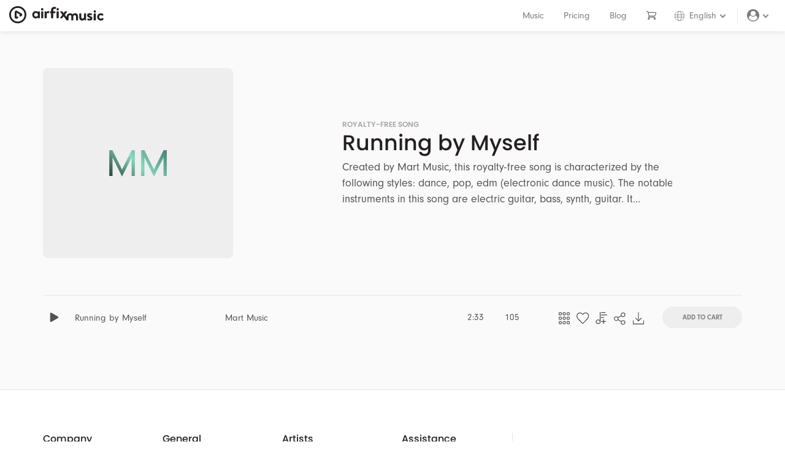

--- FILE ---
content_type: text/html; charset=utf-8
request_url: https://www.airfixmusic.com/songdetails/163
body_size: 49973
content:
<!DOCTYPE html><html lang="en"><head><meta charSet="utf-8"/><meta name="viewport" content="width=device-width"/><link rel="stylesheet" data-href="https://use.typekit.net/hvc5zzq.css" data-optimized-fonts="true"/><title>Running by Myself by Mart Music</title><meta name="title" content="Running by Myself by Mart Music"/><meta name="description" content="Created by Mart Music, this royalty-free song is characterized by the following styles: dance, pop, edm (electronic dance music). The notable instruments in this song are electric guitar, bass, synth, guitar. It encapsulates a range of emotions and moods, including dream, floating, fun, hopeful, joyful, party, peaceful, powerful, upbeat, corporate, adventure, confident, inspiring, positive, discovery, motivating, uplifting, summer. This song is well-suited for projects that revolve around the themes of tutorial, documentary, ads, lifestyle, business, sports, education, travel."/><meta property="og:type" content="music.song"/><meta property="og:url" content="https://www.airfixmusic.com/songdetails/163"/><meta property="og:title" content="Running by Myself by Mart Music"/><meta property="og:description" content="Created by Mart Music, this royalty-free song is characterized by the following styles: dance, pop, edm (electronic dance music). The notable instruments in this song are electric guitar, bass, synth, guitar. It encapsulates a range of emotions and moods, including dream, floating, fun, hopeful, joyful, party, peaceful, powerful, upbeat, corporate, adventure, confident, inspiring, positive, discovery, motivating, uplifting, summer. This song is well-suited for projects that revolve around the themes of tutorial, documentary, ads, lifestyle, business, sports, education, travel."/><meta property="og:image"/><meta property="og:audio" content="https://s3.amazonaws.com/afx-prod-public/Previews/5e3b8d9c-5c76-465b-bed2-ac100d7a04a8/Running By Myself_Martin Aubin_105bpm - Acc 1 - Rythme 1 - Theme 1.mp3"/><meta property="og:audio:type" content="audio/vnd.facebook.bridge"/><meta property="og:site_name" content="Airfix Music"/><meta property="twitter:card" content="summary_large_image"/><meta property="twitter:url" content="https://www.airfixmusic.com/songdetails/163"/><meta property="twitter:title" content="Running by Myself by Mart Music"/><meta property="twitter:description" content="Download high-quality royalty-free music from the best equitable platform on the market."/><meta property="twitter:image"/><meta name="next-head-count" content="19"/><link data-next-font="" rel="preconnect" href="/" crossorigin="anonymous"/><link rel="preload" href="/_next/static/css/a02c0f0174c9d0fc.css" as="style"/><link rel="stylesheet" href="/_next/static/css/a02c0f0174c9d0fc.css" data-n-g=""/><link rel="preload" href="/_next/static/css/3952e1bdc4b2e310.css" as="style"/><link rel="stylesheet" href="/_next/static/css/3952e1bdc4b2e310.css" data-n-p=""/><link rel="preload" href="/_next/static/css/b862dae0fff0df6a.css" as="style"/><link rel="stylesheet" href="/_next/static/css/b862dae0fff0df6a.css" data-n-p=""/><link rel="preload" href="/_next/static/css/81831ddef9bd4c0c.css" as="style"/><link rel="stylesheet" href="/_next/static/css/81831ddef9bd4c0c.css" data-n-p=""/><noscript data-n-css=""></noscript><script defer="" nomodule="" src="/_next/static/chunks/polyfills-c67a75d1b6f99dc8.js"></script><script src="/_next/static/chunks/webpack-94ac882024725584.js" defer=""></script><script src="/_next/static/chunks/framework-8c6518c6246e1abc.js" defer=""></script><script src="/_next/static/chunks/main-112cacb9156a22a6.js" defer=""></script><script src="/_next/static/chunks/pages/_app-5536d636d3deb8a5.js" defer=""></script><script src="/_next/static/chunks/1989-8ed4784d3d832e40.js" defer=""></script><script src="/_next/static/chunks/739-3327959ae8cbada2.js" defer=""></script><script src="/_next/static/chunks/5560-fd3fd9b944de9401.js" defer=""></script><script src="/_next/static/chunks/pages/songdetails/%5Bid%5D-e2679ba9a1fc5d63.js" defer=""></script><script src="/_next/static/PUH0YqLySLkD5FC-FJVXs/_buildManifest.js" defer=""></script><script src="/_next/static/PUH0YqLySLkD5FC-FJVXs/_ssgManifest.js" defer=""></script><link rel="stylesheet" href="https://use.typekit.net/hvc5zzq.css"/></head><body><div id="__next"><script src="https://cdnjs.cloudflare.com/ajax/libs/jquery/2.2.1/jquery.min.js"></script><script src="https://cdnjs.cloudflare.com/ajax/libs/twitter-bootstrap/3.3.6/js/bootstrap.min.js"></script><div><div style="padding-bottom:0"><header id="header" class="navbar navbar-default"><div class="navbar-brand"><a href="/"><svg xmlns="http://www.w3.org/2000/svg" viewBox="0 0 211.49 38.4" style="height:28px"><defs><style>.airfixmusic_logo_svg__cls-1{fill:#231f20}</style></defs><g id="airfixmusic_logo_svg__Layer_2" data-name="Layer 2"><g id="airfixmusic_logo_svg__Calque_1" data-name="Calque 1"><path class="airfixmusic_logo_svg__cls-1" d="M15.62 28.36a3.09 3.09 0 01-3.1-3.1V13.14a3.11 3.11 0 014.66-2.69l10.5 6.06a3.11 3.11 0 010 5.38l-2.17 1.25a2 2 0 01-2-3.39l1-.55-8.11-4.68v9.36l.57-.33a2 2 0 112 3.38l-1.76 1a3.09 3.09 0 01-1.59.43z"></path><path class="airfixmusic_logo_svg__cls-1" d="M19.2 38.4a19.2 19.2 0 1119.19-19.2A19.22 19.22 0 0119.2 38.4zm0-34.5a15.3 15.3 0 1015.29 15.3A15.32 15.32 0 0019.2 3.9zM71.25 7a2.66 2.66 0 012.65-2.66 2.69 2.69 0 110 5.38A2.66 2.66 0 0171.25 7zm.35 5.27a.75.75 0 01.74-.75h3.24a.75.75 0 01.74.75v14.16a.77.77 0 01-.74.74h-3.24a.77.77 0 01-.74-.74zM79.39 12.3a.75.75 0 01.74-.75h1.49a.72.72 0 01.7.51l.54 1.52a5.48 5.48 0 014.42-2.42c1.83 0 3.47.59 3 1.57l-1.44 2.53a.7.7 0 01-.9.35 4.7 4.7 0 00-1.13-.23A3.15 3.15 0 0084 17v9.45c0 .54-.36.74-.9.74h-3a.77.77 0 01-.74-.74zM101.26 6a4.19 4.19 0 011.75.48.61.61 0 00.87-.45 4.86 4.86 0 011.22-2.33.64.64 0 00-.11-1 8.22 8.22 0 00-3.92-1c-4.14 0-7.3 2.73-7.3 7.89v2h-1.33a.75.75 0 00-.74.75v2.61a.74.74 0 00.74.74h1.33v10.74a.74.74 0 00.74.74h3.4a.75.75 0 00.74-.74V15.65h3.9a.74.74 0 00.74-.74V12.3a.75.75 0 00-.74-.75h-3.9v-2c0-2.25.94-3.55 2.61-3.55zM105.86 7a2.66 2.66 0 012.65-2.69 2.69 2.69 0 110 5.38A2.66 2.66 0 01105.86 7zm.35 5.27a.75.75 0 01.74-.75h3.24a.75.75 0 01.74.75v14.16a.77.77 0 01-.74.74H107a.77.77 0 01-.74-.74zM156.79 17a.74.74 0 01.74-.74h3.19a.74.74 0 01.74.74v7.68c0 2.07 1.06 3.35 2.85 3.35a3.46 3.46 0 003.12-2.92V17c0-.58.23-.74.85-.74h3a.74.74 0 01.72.74v14.14a.77.77 0 01-.74.74h-1.46a.79.79 0 01-.74-.59l-.47-1.29a7 7 0 01-5.22 2.26c-4.83 0-6.58-3.7-6.58-7.68zM174.69 30l1.05-2.1a.59.59 0 01.89-.28 8.7 8.7 0 003.55.94c.78 0 1.33-.31 1.33-1s-.55-1.13-2.62-1.94c-3-1.17-4.4-2.77-4.4-5.15s1.76-4.6 5.73-4.6a9 9 0 014.78 1.24.82.82 0 01.35 1.05l-1 2a.75.75 0 01-.94.27 9.28 9.28 0 00-3.23-.81c-.94 0-1.33.39-1.33.89 0 .7.71.94 2.15 1.52 3 1.17 5.26 2.46 5.26 5.5 0 2.57-2.26 4.75-6.2 4.75a8.85 8.85 0 01-5.18-1.44.67.67 0 01-.19-.84zM189 12.05a2.65 2.65 0 012.64-2.69 2.69 2.69 0 110 5.38 2.65 2.65 0 01-2.64-2.69zm.35 5a.74.74 0 01.74-.74h3.23a.74.74 0 01.68.69v14.14a.77.77 0 01-.74.74h-3.23a.77.77 0 01-.74-.74zM205.23 15.9a7.14 7.14 0 015.77 2.77.74.74 0 01-.2 1.09l-1.8 1.72c-.35.31-.7.11-1-.12a3.69 3.69 0 00-2.69-1.25 3.91 3.91 0 00-3.82 4 3.85 3.85 0 003.78 4 4 4 0 003.12-1.48.73.73 0 011-.12l1.68 1.45c.39.31.54.7.27 1.09a7 7 0 01-6.16 3.27 8.22 8.22 0 01-8.26-8.18 8.34 8.34 0 018.31-8.24zM136.47 16a7.67 7.67 0 00-8 7.75v.7l-3.82-5.23 4.92-6.48c.39-.51.2-1.14-.47-1.14h-3.51a1.23 1.23 0 00-1.17.55l-2.58 3.67-2.53-3.67a1.35 1.35 0 00-1.29-.55h-3.24a.69.69 0 00-.59 1.14l4.92 6.51L114 26c-.36.5-.2 1.13.46 1.13h3.75a1 1 0 00.63-.31l3-4.22 6.27 8.62a1.45 1.45 0 00.53.49.7.7 0 00.39.13h3.17a.73.73 0 00.73-.73v-7.6a3.51 3.51 0 011-2.6 3.16 3.16 0 012.22-.84c2 0 2.89 1.29 2.89 3.31v7.72a.74.74 0 00.74.74h2.92a.74.74 0 00.74-.74v-7.87a3 3 0 012.29-3 4.59 4.59 0 01.94-.1c1.95 0 2.93 1.29 2.93 3.31v7.72a.74.74 0 00.74.74h3.15a.74.74 0 00.74-.74V23.7c0-4.09-1.83-7.8-6.82-7.8a7.94 7.94 0 00-5.41 2.42 6.91 6.91 0 00-5.53-2.32zM67.43 27.05h-2.17a1.1 1.1 0 01-1.1-1.1v-.62h-.06a5.41 5.41 0 01-4.66 2.23c-4.58 0-7.8-3.82-7.8-8.25s3.16-8.21 7.74-8.21a6.3 6.3 0 014.78 2l.28-.73a1.19 1.19 0 011.12-.77h1.87a1.09 1.09 0 011.1 1.09V26a1.1 1.1 0 01-1.1 1.05zm-11.58-7.7a4.25 4.25 0 008.49 0 4.25 4.25 0 00-8.49 0z"></path></g></g></svg></a></div><ul class="nav nav-pills nav navbar-nav navbar-right"><li><a href="/music">Music</a></li><li><a href="/pricing">Pricing</a></li><li><a href="/blog">Blog</a></li><li><a class="CartLinkRoute" href="/checkout"><div><svg data-name="icon-card" xmlns="http://www.w3.org/2000/svg" viewBox="0 0 427.97 353.53" class="Styles_header-cart-icon__0ylOL Catalog_svg-sub-nav__Z1PGo Catalog_hide-under-767__4gfA_"><path d="M95.37 61.28l268.81.13a27.8 27.8 0 0125.75 38.27l-35.35 87a27.8 27.8 0 01-25.76 17.34h-196.8a27.81 27.81 0 01-26.71-20.08L80.14 96.82c-10.27-35.54-16-35.54 15.23-35.54zm1 229.11a25.34 25.34 0 1025.34 25.34 25.34 25.34 0 00-25.32-25.37zm245 0a25.34 25.34 0 1025.34 25.34 25.34 25.34 0 00-25.32-25.37zM80.14 96.77L55.53 12.5m39.84 242.23h255.1M55.53 12.5h-43m98.62 191.47L95.4 254.73"></path></svg></div><span class="Catalog_hide-over-768__2YlYy">Cart</span></a></li><li class="dropdown language-dropdown"><a id="downdown-language" class="dropdown-toggle" style="padding-left:0" data-toggle="dropdown" aria-expanded="false" href="#"><svg class="language-svg" id="Calque_1" xmlns="http://www.w3.org/2000/svg" viewBox="0 0 491.45 491.45"><path class="language-path" d="M483.45,245.72c0,131.29-106.43,237.72-237.72,237.72S8,377.02,8,245.72,114.43,8,245.72,8s237.72,106.43,237.72,237.72Zm-332.39,0c0,131.29,42.38,237.72,94.67,237.72s94.67-106.43,94.67-237.72S298.01,8,245.72,8s-94.67,106.43-94.67,237.72ZM16.56,184.59H472.56M16.56,306.86H472.56"></path></svg><span>English</span><div class="arrow-control-box"><span class="arrow arrow-small arrow-dropdown"></span></div></a><ul role="menu" class="dropdown-menu dropdown-menu-right Styles_main-dropdown___7fkN"><li role="presentation" class="LanguageSeletionSelClass active"><a role="menuitem" href="/songdetails/163">English</a></li><li role="presentation" class="LanguageSeletionSelClass "><a role="menuitem" href="/fr/songdetails/163">Français</a></li></ul></li><li class="dropdown"><a id="DropDownToggle" data-toggle="dropdown" aria-expanded="false" class="dropdown-toggle" href="#"><i class="font-awesome_fa__JGA3t font-awesome_fa-user-circle___FDdH font-awesome_fa-lg__fRc8P"></i><div class="arrow-control-box"><span class="arrow arrow-small arrow-dropdown"></span></div></a><ul role="menu" class="dropdown-menu dropdown-menu-right main-dropdown"><li role="presentation"><a id="DashboardLink" rel="nofollow" href="/account/dashboard">Dashboard</a></li><li role="presentation"><a href="#" id="FavoritesLink" rel="nofollow">Favorites</a></li><li role="presentation"><a id="PlaylistsLink" rel="nofollow" href="/account/playlists">Playlists</a></li><li role="presentation" class="divider"></li><li role="presentation"><a rel="nofollow" id="SignInLink" href="/customer/signin?returnUrl=/songdetails/163">Sign in</a></li></ul></li></ul><div><span class="navbar-toggle"><span class="text-nowrap icon-bar"></span><span class="icon-bar"></span><span class="icon-bar"></span></span></div><div id="myNav" class="mobile-menu-overlay"><div class="Catalog_space-between__IppKI" style="margin-bottom:-5px;justify-content:flex-end"><a class="mobile-menu-closebtn"><span><svg data-name="Capa 1" xmlns="http://www.w3.org/2000/svg" viewBox="0 0 512 512" style="height:15px;width:15px;margin:0"><path d="M316.85 256L499.4 73.45a43.027 43.027 0 10-60.85-60.85L256 195.15 73.45 12.6A43.027 43.027 0 0012.6 73.45L195.15 256 12.6 438.55a43.027 43.027 0 1060.85 60.85L256 316.85 438.55 499.4a43.027 43.027 0 1060.85-60.85z" fill="#fff"></path></svg></span></a></div><div class="Styles_mobile-menu-overlay-content__u_DB9"><div class="dropdown navbar Styles_mobile-menu__FVFcU mobile-language"><a class="mobile-language-selector" data-toggle="collapse" aria-expanded="false" aria-controls="collapse-1" href="#collapse-1" role="button"><svg class="language-svg" xmlns="http://www.w3.org/2000/svg" viewBox="0 -20 491.45 551.45"><path class="language-path" d="M483.45,245.72c0,131.29-106.43,237.72-237.72,237.72S8,377.02,8,245.72,114.43,8,245.72,8s237.72,106.43,237.72,237.72Zm-332.39,0c0,131.29,42.38,237.72,94.67,237.72s94.67-106.43,94.67-237.72S298.01,8,245.72,8s-94.67,106.43-94.67,237.72ZM16.56,184.59H472.56M16.56,306.86H472.56"></path></svg><span>English</span><div class="arrow-control-box"><span class="arrow arrow-small arrow-dropdown HomeStore_arrow-white__KmFyG"></span></div></a><div id="collapse-1" class="mobile-language-list collapse" aria-expanded="true"><a role="menuitem" class="LanguageSeletionSelClass active" href="/songdetails/[id]">English</a><a role="menuitem" class="LanguageSeletionSelClass " href="/fr/songdetails/[id]">Français</a></div></div><ul class="nav mobile-menu"><li>Store</li><li><a href="/music">Music</a></li><li><a href="/checkout"><div class="flex-container">Cart</div></a></li><li><a href="/pricing">Pricing</a></li><li><a href="/blog">Blog</a></li></ul><ul class="nav mobile-menu"><li>User</li><li><a id="DashboardLink" rel="nofollow" href="/account/dashboard">Dashboard</a></li><li><a id="FavoritesLink" rel="nofollow" href="/account/favorites">Favorites</a></li><li><a id="PlaylistsLink" rel="nofollow" href="/account/playlists">Playlists</a></li><li><a id="OrdersLink" rel="nofollow" href="/account/info/orders">Orders</a></li><li><a id="InformationLink" rel="nofollow" href="/account/info">Information</a></li><li><a id="ChangePasswordLink" rel="nofollow" href="/account/info/password">Password</a></li><li><a id="PaymentMethodsLink" rel="nofollow" href="/account/info/payment">Payment Methods</a></li><li><a id="SubscriptionsLink" rel="nofollow" href="/account/subscription">Subscriptions</a></li></ul><div><a rel="nofollow" id="SignInLink" role="button" class="btn btn-primary btn-block text-left" style="margin-top:30px" href="/customer/signin">Sign in</a><a id="RegisterLink" role="button" class="text-center" href="/register">Register</a></div></div></div></header><div class="navbar-boxshadow"></div><section id="SongDetailPageContainerId" class="Styles_section-account-top-to-bottom-light-grey__r2WGy"><div class="container"><div class="row ArtistPage_artist-header-row__9HxAV"><div class="col-md-5 col-sm-4"><div class="ArtistPage_artist-picture__7cwo3"><div class="LocalMusic_artist-thumbnail-container__vfY8Z"><img/><span class="LocalMusic_artist-thumbnail-initials__LVvFb">MM</span></div></div></div><div class="col-md-6 col-md-offset-0 col-sm-7 col-sm-offset-1"><div class="ArtistPage_artist-header-info__P2n3s"><h1><span>Royalty-Free Song</span>Running by Myself</h1><p>Created by Mart Music, this royalty-free song is characterized by the following styles: dance, pop, edm (electronic dance music). The notable instruments in this song are electric guitar, bass, synth, guitar. It encapsulates a range of emotions and moods, including dream, floating, fun, hopeful, joyful, party, peaceful, powerful, upbeat, corporate, adventure, confident, inspiring, positive, discovery, motivating, uplifting, summer. This song is well-suited for projects that revolve around the themes of tutorial, documentary, ads, lifestyle, business, sports, education, travel.</p></div></div></div><div class="row"><div class="container"><div class="SongContainerSelClass Catalog_song-container__zRoSd"><div><div class="" style="cursor:pointer"><div class="Styles_flex-container__ajp_c Catalog_song-row__Cwq8e "><div class="Styles_flex-container__ajp_c Catalog_song-col__p3I_J"><div class="Catalog_player-button__uO2ob"><svg xmlns="http://www.w3.org/2000/svg" viewBox="0 0 163.861 163.861" class="Catalog_play-button-img__DnkyU"><path d="M34.857 3.613C20.084-4.861 8.107 2.081 8.107 19.106v125.637c0 17.042 11.977 23.975 26.75 15.509L144.67 97.275c14.778-8.477 14.778-22.211 0-30.686L34.857 3.613z" fill="#404040"></path></svg></div><div class="Catalog_div-song-container-left__tiwjX"><div class="Catalog_song-title___SUU7"><a id="SongDetailLink-163" class="SongDetailLinkSelClass Catalog_song-list-text__prBZi" style="font-weight:normal">Running by Myself</a></div></div></div><div class="Catalog_div-artist-name-container___pcqQ Catalog_artist-col__KYTT1"><a class="ArtistLinkSelClass Catalog_song-list-text__prBZi" style="font-weight:normal" href="/artists/187">Mart Music</a></div><div class="Catalog_img-tool-hide__xk_dQ Catalog_arrow-col__NoPga"><div class="Catalog_arrow-box__VwIlK"><div class="Catalog_arrow-spin__NbCQv"><div class="Styles_arrow__Z_Zp5 Styles_arrow-bottom__3IIRs Catalog_song-arrow-position__AmvJ2 Styles_arrow-small__AJdTX"></div></div></div></div><div class="Catalog_div-song-container-right__HWBeA Catalog_lengh-speed-col__mwvYo Catalog_hide-lengh-bpm__bstwj"><span class="Catalog_song-list-text__prBZi">2:33</span></div><div class="Catalog_div-song-container-right__HWBeA Catalog_bpm-col__82ziC Catalog_hide-lengh-bpm__bstwj"><span class="Catalog_song-list-text__prBZi">105</span></div><div class="Catalog_div-song-container-tool___AuEA Catalog_tool-col__yZYoJ CatalogTools"><div class="" style="cursor:pointer"><div class="Catalog_toggle-tools-button___2WT5 Catalog_spacing-tools__ZJRep"><svg stroke-width="22" data-name="CustomizationIcon" xmlns="http://www.w3.org/2000/svg" viewBox="0 0 353.77 384.77" class="Catalog_notransparence__PGK3Q Catalog_open-custom-panel__oHdRi Catalog_tool__o5rW1"><path d="M341.28 52.39a39.89 39.89 0 11-39.89-39.84 39.89 39.89 0 0139.89 39.84zM176.39 12.55a39.89 39.89 0 1039.89 39.89 39.89 39.89 0 00-39.89-39.89zm-124 0a39.89 39.89 0 1039.89 39.89 39.89 39.89 0 00-39.89-39.89zm249 140a39.89 39.89 0 1039.89 39.89 39.89 39.89 0 00-39.89-39.89zm-125 0a39.89 39.89 0 1039.89 39.89 39.89 39.89 0 00-39.89-39.89zm-124 0a39.89 39.89 0 1039.89 39.89 39.89 39.89 0 00-39.89-39.89zm249 140a39.89 39.89 0 1039.89 39.89 39.89 39.89 0 00-39.89-39.89zm-125 0a39.89 39.89 0 1039.89 39.89 39.89 39.89 0 00-39.89-39.89zm-124 0a39.89 39.89 0 1039.89 39.89 39.89 39.89 0 00-39.89-39.89z"></path></svg></div></div><div class="favorite-tool Catalog_spacing-tools__ZJRep" style="cursor:pointer"><svg data-name="favoriteIcon" xmlns="http://www.w3.org/2000/svg" viewBox="0 0 353.77 384.77" class=" Catalog_notransparence__PGK3Q Catalog_favorite-icon__a_UYn Catalog_tool__o5rW1 sel-favorite-icon"><path d="M307.6 35.9q-22.5-23.41-62.18-23.4a66.85 66.85 0 00-22.42 4 88.67 88.67 0 00-21.27 11q-9.84 6.89-16.93 12.92a169.89 169.89 0 00-13.46 12.83 171.76 171.76 0 00-13.5-12.83q-7.09-6-16.93-12.92a88.86 88.86 0 00-21.27-11 66.9 66.9 0 00-22.42-4q-39.7 0-62.21 23.4T12.5 100.8a87.7 87.7 0 004.16 26 118 118 0 009.49 22.83 167.34 167.34 0 0012.05 18.4q6.74 9 9.84 12.35a59.14 59.14 0 004.87 4.94l110.6 113.6a10.64 10.64 0 0015.59 0L289.52 185.7q40.59-43.2 40.59-84.9 0-41.48-22.51-64.9z"></path></svg></div><div class="Catalog_img-tool-hide__xk_dQ"><span><svg data-name="downloadIcon" xmlns="http://www.w3.org/2000/svg" viewBox="0 0 351 382" class="Catalog_notransparence__PGK3Q Catalog_playlist-icon__pxm9A Catalog_tool__o5rW1 Catalog_spacing-tools__ZJRep"><path d="M170 12.5h108m-108 73h159M133.89 285.02V12.5m36.11 144h62.35m61.91 122.59H172.41m59.94 60.26V217.5m-159.15 13c-33.53 0-60.7 24.41-60.7 54.52s27.17 54.48 60.7 54.48 60.69-24.4 60.69-54.51-27.17-54.49-60.69-54.49z"></path></svg></span></div><div class="Catalog_img-tool-hide__xk_dQ"><div><svg data-name="favoriteIcon" xmlns="http://www.w3.org/2000/svg" viewBox="0 0 353.77 384.77" class="ShareButtonSelClass Catalog_notransparence__PGK3Q Catalog_share-icon-afx__J6Vzs Catalog_tool__o5rW1 Catalog_spacing-tools__ZJRep"><path d="M120.96 178.23A54.23 54.23 0 1166.73 124a54.23 54.23 0 0154.23 54.23zM263.76 12.5a54.24 54.24 0 1054.23 54.24 54.24 54.24 0 00-54.23-54.24zm0 223a54.24 54.24 0 1054.23 54.24 54.25 54.25 0 00-54.23-54.25zm-50.06-141l-102.38 59.05m3.07 49.37l102.36 59.1"></path></svg></div></div><div class=" Catalog_notransparence__PGK3Q Catalog_icon-card__0PT_s" style="margin-left:5px;margin-right:5px"><svg data-name="icon-card" xmlns="http://www.w3.org/2000/svg" viewBox="0 0 427.97 353.53" class="Catalog_notransparence__PGK3Q Catalog_icon-card__0PT_s"><path d="M95.37 61.28l268.81.13a27.8 27.8 0 0125.75 38.27l-35.35 87a27.8 27.8 0 01-25.76 17.34h-196.8a27.81 27.81 0 01-26.71-20.08L80.14 96.82c-10.27-35.54-16-35.54 15.23-35.54zm1 229.11a25.34 25.34 0 1025.34 25.34 25.34 25.34 0 00-25.32-25.37zm245 0a25.34 25.34 0 1025.34 25.34 25.34 25.34 0 00-25.32-25.37zM80.14 96.77L55.53 12.5m39.84 242.23h255.1M55.53 12.5h-43m98.62 191.47L95.4 254.73"></path></svg></div><div class="Catalog_hide-under-1050___XTTZ"><div class="Catalog_spacing-tools__ZJRep"><svg class="Catalog_notransparence__PGK3Q Catalog_download-icon__2nwuF Catalog_tool__o5rW1" data-name="downloadIcon" xmlns="http://www.w3.org/2000/svg" viewBox="0 0 351 382"><path d="M175.38 12.5v256m86.12-78.62l-82.37 82.37M91.5 189.88l85 85m162-6.38v101m-326-101v101m326 0h-326"></path></svg></div></div></div><div class="Catalog_div-song-container-buy__aIkD7 Catalog_buy-col__ZSCr4"><div><button type="button" class=" Catalog_buy-button__7XLrN btn btn-primary btn btn-default">Add To Cart</button></div></div></div></div></div><div id="song-expander-content-163" class="collapse"><div class="Catalog_customization-container-tool__V4lRk"><div class="col-lg-12 Catalog_customization-panel__aoMSf"><div class="Catalog_cus-flex-row__dYLDN"><div class="Catalog_customization-colomn___U7o1"><div><span class="Catalog_cus-sec-title__9RaCI">Customizable Tool</span><div class="Styles_flex-container__ajp_c Catalog_customization-content__m9uo_ "><button type="button" class="btn btn-primary Catalog_cus-button__uSPVr active   btn btn-default"><span>Theme 1</span></button><button type="button" class="btn btn-primary Catalog_cus-button__uSPVr  btn btn-default"><span>No Theme</span></button></div><div class="Styles_flex-container__ajp_c Catalog_customization-content__m9uo_ "><button type="button" class="btn btn-primary Catalog_cus-button__uSPVr active   btn btn-default"><span>Acc 1</span></button></div><div class="Styles_flex-container__ajp_c Catalog_customization-content__m9uo_ "><button type="button" class="btn btn-primary Catalog_cus-button__uSPVr active   btn btn-default"><span>Rhythm 1</span></button></div></div></div><div class="Catalog_lengh-selection-col__Wxy8Q"><div><span class="Catalog_cus-sec-title__9RaCI">Length</span><div class="Styles_flex-container__ajp_c Catalog_customization-content__m9uo_"><span class="TimeVariantSelClass btn btn-primary Catalog_cus-button-lengh__cBx1i ">15</span><span class="TimeVariantSelClass btn btn-primary Catalog_cus-button-lengh__cBx1i ">30</span><span class="TimeVariantSelClass btn btn-primary Catalog_cus-button-lengh__cBx1i ">60</span></div></div></div></div><div class="Catalog_lengh-selection-col__Wxy8Q"><span class="Catalog_cus-sec-title__9RaCI">Tags</span><div class="QualifierGroup Catalog_customization-content__m9uo_" style="margin-bottom:20px"><span class="QualifierSelClass btn btn-primary Catalog_cus-button-lengh__cBx1i">Dance</span><span class="QualifierSelClass btn btn-primary Catalog_cus-button-lengh__cBx1i">Pop</span><span class="QualifierSelClass btn btn-primary Catalog_cus-button-lengh__cBx1i">EDM (Electronic Dance Music)</span><span class="QualifierSelClass btn btn-primary Catalog_cus-button-lengh__cBx1i">Dream</span><span class="QualifierSelClass btn btn-primary Catalog_cus-button-lengh__cBx1i">Floating</span><span class="QualifierSelClass btn btn-primary Catalog_cus-button-lengh__cBx1i">Fun</span><span class="QualifierSelClass btn btn-primary Catalog_cus-button-lengh__cBx1i">Hopeful</span><span class="QualifierSelClass btn btn-primary Catalog_cus-button-lengh__cBx1i">Joyful</span><span class="QualifierSelClass btn btn-primary Catalog_cus-button-lengh__cBx1i">Party</span><span class="QualifierSelClass btn btn-primary Catalog_cus-button-lengh__cBx1i">Peaceful</span><span class="QualifierSelClass btn btn-primary Catalog_cus-button-lengh__cBx1i">Powerful</span><span class="QualifierSelClass btn btn-primary Catalog_cus-button-lengh__cBx1i">Upbeat</span><span class="QualifierSelClass btn btn-primary Catalog_cus-button-lengh__cBx1i">Corporate</span><span class="QualifierSelClass btn btn-primary Catalog_cus-button-lengh__cBx1i">Adventure</span><span class="QualifierSelClass btn btn-primary Catalog_cus-button-lengh__cBx1i">Electric Guitar</span><span class="QualifierSelClass btn btn-primary Catalog_cus-button-lengh__cBx1i">Bass</span><span class="QualifierSelClass btn btn-primary Catalog_cus-button-lengh__cBx1i">Synth</span><span class="QualifierSelClass btn btn-primary Catalog_cus-button-lengh__cBx1i">Confident</span><span class="QualifierSelClass btn btn-primary Catalog_cus-button-lengh__cBx1i">Guitar</span><span class="QualifierSelClass btn btn-primary Catalog_cus-button-lengh__cBx1i">Inspiring</span><span class="QualifierSelClass btn btn-primary Catalog_cus-button-lengh__cBx1i">Positive</span><span class="QualifierSelClass btn btn-primary Catalog_cus-button-lengh__cBx1i">Discovery</span><span class="QualifierSelClass btn btn-primary Catalog_cus-button-lengh__cBx1i">Motivating</span><span class="QualifierSelClass btn btn-primary Catalog_cus-button-lengh__cBx1i">Tutorial</span><span class="QualifierSelClass btn btn-primary Catalog_cus-button-lengh__cBx1i">Documentary</span><span class="QualifierSelClass btn btn-primary Catalog_cus-button-lengh__cBx1i">Ads</span><span class="QualifierSelClass btn btn-primary Catalog_cus-button-lengh__cBx1i">Lifestyle</span><span class="QualifierSelClass btn btn-primary Catalog_cus-button-lengh__cBx1i">Business</span><span class="QualifierSelClass btn btn-primary Catalog_cus-button-lengh__cBx1i">Sports</span><span class="QualifierSelClass btn btn-primary Catalog_cus-button-lengh__cBx1i">Education</span><span class="QualifierSelClass btn btn-primary Catalog_cus-button-lengh__cBx1i">Travel</span><span class="QualifierSelClass btn btn-primary Catalog_cus-button-lengh__cBx1i">Uplifting</span><span class="QualifierSelClass btn btn-primary Catalog_cus-button-lengh__cBx1i">Fresh Upbeat Pop</span><span class="QualifierSelClass btn btn-primary Catalog_cus-button-lengh__cBx1i">Summer</span></div></div></div></div></div></div></div></div></div></section><div><div class="FooterClean_footer-clean__mRaUy FooterClean_top-bordered-footer__a_VfJ FooterClean_footer-margin-top__yHjAq"><footer><div class="container"><div class="row"><div class="col-md-2 col-sm-3 item FooterClean_item__wgzTh"><h5 style="margin-top:0">Company</h5><ul><li><a href="/">Home</a></li><li><a href="/about">About Us</a></li><li><a href="/local-music/quebec">Local Music</a></li></ul></div><div class="col-md-2 col-sm-3 item FooterClean_item__wgzTh"><h5 style="margin-top:0">General</h5><ul><li><a href="/music">Browse Music</a></li><li><a href="/pricing">Pricing</a></li><li><a href="/student">Student</a></li><li><a href="/school-program">School Program</a></li></ul></div><div class="col-md-2 col-sm-3 item FooterClean_item__wgzTh"><h5>Artists</h5><ul><li><a href="/work-with-us">Send a Demo</a></li><li><a href="/become-an-artist">Become an Artist</a></li></ul></div><div class="col-md-2 col-sm-3 item FooterClean_item__wgzTh"><h5>Assistance<!-- --> </h5><ul><li><a href="/contact">Contact</a></li><li><a href="/blog">Blog</a></li><li><a href="/faq">FAQ</a></li><li><a href="/privacy-policy">Privacy Policy</a></li><li><a href="/terms-and-conditions">Terms and Conditions</a></li></ul></div><div class="col-md-4 item FooterClean_item__wgzTh FooterClean_social__q1bLt col-sm-12 FooterClean_social-separator__YIc4M"><a href="http://www.facebook.com/airfixmusic"><i class="font-awesome_fa__JGA3t font-awesome_fa-facebook-square__qhfsQ"></i></a><a href="https://www.youtube.com/channel/UCF86WKjLM7Ejtl78GGK9c6w"><i class="font-awesome_fa__JGA3t font-awesome_fa-youtube-square__4hZww"></i></a><a href="http://www.instagram.com/airfixmusic"><i class="ionicons_ion-social-instagram__XL_ex"></i></a></div></div></div></footer></div><div class="Styles_copyrights-bar__BSp8S"><div class="Styles_flex-container__ajp_c" style="align-items:center"></div><p class="text-nowrap text-right FooterClean_copyright__B78dc Account_text-light__36dH0" style="margin-bottom:0">© 2020 AIRFIX MUSIC INC.</p></div></div></div><div class="Catalog_bottom-player__w6LVj"><div style="position:absolute;left:0;top:0;right:0;bottom:0;overflow:hidden;z-index:-1;visibility:hidden;pointer-events:none"><div style="position:absolute;left:0;top:0;right:0;bottom:0;overflow:hidden;z-index:-1;visibility:hidden;pointer-events:none"><div style="position:absolute;left:0;top:0;transition:0s;width:100000px;height:100000px"></div></div><div style="position:absolute;left:0;top:0;right:0;bottom:0;overflow:hidden;z-index:-1;visibility:hidden;pointer-events:none"><div style="position:absolute;left:0;top:0;transition:0s;width:200%;height:200%"></div></div></div><div class="Catalog_player-file__2m6uU"><div></div></div></div></div><div style="position:fixed;z-index:9999;top:16px;left:16px;right:16px;bottom:16px;pointer-events:none;margin-top:40px"></div></div><script id="__NEXT_DATA__" type="application/json">{"props":{"pageProps":{"queryId":163,"_nextI18Next":{"initialI18nStore":{"en":{"common":{"name":"English","loc.aboutus.artistdescription":"The music offered by our platform is meticulously composed by talented artists based mainly in Quebec and elsewhere. We are continually working to discover and recruit the bests to expand our musical offer. Each Airfix song has been professionally thought out, recorded, mixed, and mastered. Collaborating and growing with them makes our team a powerful creative resource for your projects. We are honoured to be able to distribute their music.","loc.aboutus.artistheading":"Professional artists and composers","loc.aboutus.benoit":"Benoit Ménard","loc.aboutus.benoittitle":" -CHEF DEVELOPPER","loc.aboutus.buildingfuture":"Fairness has guided our actions from the very beginning","loc.aboutus.buildingfuturethought":"Being the best equitable music platform for both artists and content creators.","loc.aboutus.companydescription":"Airfix Music is a young Quebec company offering content creators a unique royalty-free music distribution platform for videos, films, commercials and other new media. We push forward the music licensing experience with innovative solutions that meets the growing needs of an ever-changing market","loc.aboutus.contactinvitation":"Visit our frequently asked questions page or contact our team.","loc.aboutus.curiosity":"Curiosity","loc.aboutus.curiositydescription":"We believe that curiosity is the basis of all ambition. It constantly stimulates our creativity and helps us to improve ourselves.","loc.aboutus.faqlink":"Go to FAQ","loc.aboutus.foundersheading":"Airfix's Founders","loc.aboutus.integrity":"Integrity","loc.aboutus.integritydescription":"The best way to accomplish a goal is to achieve it with integrity and harmony of trust.","loc.aboutus.jeanpierre":"Jean-Pierre Nolin","loc.aboutus.jeanpierretitle":"- CHIEF TECHNOLOGY OFFICER","loc.aboutus.learnmoreheading":"Learn more about what we do and what we offer","loc.aboutus.martin":"Martin Aubin","loc.aboutus.martintitle":"- CHIEF EXECUTIVE OFFICER","loc.aboutus.missionheading":"Empower content creators' creativity with music","loc.aboutus.ourblog":"Our Blog","loc.aboutus.ourblogdescription":"Be up to date by visiting our blog. Discover the latest news, tutorials and tips for creating content.","loc.aboutus.ourbloglink":"Visit Blog","loc.aboutus.ourmission":"OUR MISSION","loc.aboutus.perseverance":"Perseverance","loc.aboutus.perseverancedescription":"Because making mistakes is one of the best ways to create and learn.","loc.aboutus.questions":"You have questions?","loc.aboutus.startbrowsing":"Start browsing music now","loc.aboutus.startbrowsingbutton":"Get started","loc.aboutus.startbrowsinginvitation":"Let yourself be inspired by the song that perfectly matches your project","loc.aboutus.valuesheading":"The values ​​that drive our team","loc.aboutus.worktogether":"Team work","loc.aboutus.worktogetherdescription":"As a creative team, we believe that the best way to realize a project is by sharing ideas to help each other and improve.","loc.account.accountdetails":"Account","loc.account.activated.details":"Your account has been activated.","loc.account.activated":"Welcome to Airfix Music!","loc.account.address.addaddresssubtitle":"Your addresses can be used later for billing purposes.","loc.account.address.addaddresstitle":"Add an Address","loc.account.address.deleteconfirmation":"Are you sure?","loc.account.address.deleteconfirmationtitle":"Delete Address","loc.account.address.newaddress":"New Address","loc.account.address":"Address","loc.account.addsong":"Add Song","loc.account.alreadyactivated.details":"Your account was already activated.","loc.account.alreadyactivated":"Account Already Activated","loc.account.artistprofile.addsong.legacy":"LEGACY","loc.account.artistprofile.addsongbtn":"Add a new song","loc.account.artistprofile.delete":"Delete","loc.account.artistprofile.edit":"Edit","loc.account.artistprofile.image":"Image","loc.account.artistprofile.mysong":"My Songs","loc.account.artistprofile.mysongrequests":"My Song Requests","loc.account.artistprofile.norawsongs":"You have no raw songs.","loc.account.artistprofile.nosongrequests":"Add a song to create a request.","loc.account.artistprofile.nosongs":"You have no songs yet.","loc.account.artistprofile.progstatus":"Progression Status","loc.account.artistprofile.songrequest.deleteerror":"An error occurred while deleting the song request. Contact us if this persists.","loc.account.artistprofile.songrequest.deletemodal.body":"Are you sure you want to delete this song request?","loc.account.artistprofile.songrequest.deletemodal.title":"Delete Song Request","loc.account.artistprofile.songrequest.submitmodal.title":"Creating Your Song Request...","loc.account.artistprofile.songrequest.editmodal.title":"Saving Your Song Request...","loc.account.artistprofile.songrequest.submitmodal.message1":"This may take a few seconds.","loc.account.artistprofile.songrequest.type.creation":"Addition","loc.account.artistprofile.songrequest.type.modification":"Modification","loc.account.artistprofile.songrequest.type":"Type","loc.account.artistprofile.status":"Status","loc.account.artistprofile.title":"Title","loc.account.cart":"Cart","loc.account.catalog":"Catalog","loc.account.changepassword.title":"Change Password","loc.account.dashboard":"Dashboard","loc.account.favorites":"Favorites","loc.account.information":"Information","loc.account.login.wrongcredentials.customernotexist":"No customer account found","loc.account.login.wrongcredentials.deleted":"Customer is deleted","loc.account.login.wrongcredentials.lockedout":"Customer is locked out","loc.account.login.wrongcredentials.notactive":"Account is not active","loc.account.login.wrongcredentials.notregistered":"Account is not registered","loc.account.login.wrongcredentials":"The credentials provided are incorrect","loc.account.menuitem.addresses":"Addresses","loc.account.menuitem.addsong":"Add Song","loc.account.menuitem.artistprofile":"Artist Profile","loc.account.menuitem.information":"Informations","loc.account.menuitem.moneyreport":"Money Report","loc.account.menuitem.orders":"Orders","loc.account.menuitem.password":"Password","loc.account.menuitem.paymentmethods":"Payment Methods","loc.account.menuitem.repertoire":"Repertoire","loc.account.moneyreport":"Money Report","loc.account.orders":"Orders","loc.account.password":"Password","loc.account.passwordrecovery.button":"Send The Link","loc.account.passwordrecovery.text1":"Enter the email address associated with your account. You will receive a link via e-mail to reset your password.","loc.account.passwordrecovery.title.reinit":"Reset Your Password","loc.account.paymentmethod":"Payment Method","loc.account.paymentmethods":"Payment Methods","loc.account.playlists":"Playlists","loc.account.repertoire":"My Profile","loc.account.sidemenu.addresses":"Addresses","loc.account.sidemenu.addsong":"Add Songs","loc.account.sidemenu.informations":"Personal Details","loc.account.sidemenu.password":"Change Password","loc.account.sidemenu.personalaccount":"Personal Account","loc.account.sidemenu.songs":"Songs","loc.account.songrequest.createsongheader":"Add a Song","loc.account.songrequest.progressionstatus":"Progression Status","loc.account.songrequest.status.created":"Created","loc.account.songrequest.status.modificationsrequested":"Modifications Requested","loc.account.songrequest.status.published":"Published","loc.account.songrequest.status.rejected":"Rejected","loc.account.songrequest.status.reviewing":"Reviewing","loc.account.subscriptions.autorenewdate":"Automaticaly renewed on:","loc.account.subscriptions.enddate":"End Date:","loc.account.subscriptions.managepaymentsmethods":"Manage Payment Methods","loc.account.subscriptions.managesubscription":"Manage subscription","loc.account.subscriptions.nosubscription":"You currently have no subscription","loc.account.subscriptions.portalerror":"There was an error when creating the subscription portal session.","loc.account.subscriptions.startdate":"Start Date:","loc.account.subscriptions.status":"Status:","loc.account.subscriptions.usagecount":"Usage Count:","loc.account.subscriptions.yourplan":"Your plan","loc.account.subscriptions":"Subscriptions","loc.account.tabs.artist":"Artist","loc.account.tabs.dashboard":"Dashboard","loc.account.tabs.paymentmethods":"Payment Methods","loc.account.tabs.personalsettings":"Personal Settings","loc.account.tabs.subscription":"Subscriptions","loc.account.title.addsong":"Add Song","loc.account.title.contactus":"Contact Us","loc.account.title.informations":"Personal Details","loc.account.title.inscription":"Register","loc.account.title.modifypassword":"Change My Password","loc.account.title.myaccount":"My Account","loc.account.title.myaddress":"My Address","loc.account.title.myrepertoire":"My Repertoire","loc.account.user":"User","loc.activation.error.message":"There was an error while activating your account.","loc.activation.error.title":"Activation Error","loc.activation.success.message":"Your account has been activated.","loc.activation.success.redirect":"Sign in","loc.activation.success.title":"Activation Completed","loc.address.adress":"Address","loc.address.city":"City","loc.address.country":"Country","loc.address.postalcode":"Postal Code","loc.address.state":"Province / State","loc.addressdialog.addaddress":"Add Address","loc.addressdropdown.addaddress.title":"Add an Address","loc.addressdropdown.addaddress":"Add an Address","loc.addressdropdown.addnewaddress":"Add a New Address","loc.addressdropdown.addoreditaddress":"Add or Edit an Address","loc.addressdropdown.editaddresses":"Edit Your Addresses","loc.addressdropdown.savedaddresses":"Saved Addresses","loc.addsong.addsongsubtitle":"Add several songs at once.","loc.addsong.addsongtitle":"Add Song","loc.addsong.credentialserror":"An error happened when trying to get credentials.","loc.addsong.invalidcredentials":"The upload credentials are expired. Reload the page.","loc.addsong.submit.plural":"Submit Songs","loc.addsong.submit.singular":"Submit Song","loc.addsong.validationerrors":"The form contains errors please fix them in order to save.","loc.addsong.validations":"Validations","loc.addsong.variant.fifteen":"15 seconds","loc.addsong.variant.full":"Main","loc.addsong.variant.sixty":"60 seconds","loc.addsong.variant.thirty":"30 seconds","loc.artist.accountaddresses.addnew":"Add New Address","loc.artist.accountaddresses.addnewtips":"You want a different address?","loc.artist.accountaddresses.addressupdateerror":"Error while updating address","loc.artist.accountaddresses.addressvalidationerror":"Please make sure all fields are properly entered","loc.artist.accountaddresses.createdaddresssuccess":"Successfuly created address","loc.artist.accountaddresses.delete":"Delete","loc.artist.accountaddresses.deleteconfirmationmessage":"Are you sure you wish to delete this address?","loc.artist.accountaddresses.modify":"Edit","loc.artist.accountaddresses.myinfo":"Personal Details","loc.artist.accountaddresses.save":"Save","loc.artist.accountaddresses.updateaddresssuccess":"Successfully updated address","loc.artist.accountinformations.artisticprofil.description":"Add your artist details","loc.artist.accountinformations.artisticprofil":"Artist Profile","loc.artist.accountinformations.artistimemberid":"What is your ARTISTI member number?","loc.artist.accountinformations.artistname":"Artist Name","loc.artist.accountinformations.biography":"Biography","loc.artist.accountinformations.companyorartistname":"Name of artist or company","loc.artist.accountinformations.copyrightsocietycountry":"If yes, which country?","loc.artist.accountinformations.copyrightsocietycountryrequired":"Please select country","loc.artist.accountinformations.dateofbirth.day":"Day","loc.artist.accountinformations.dateofbirth.month":"Month","loc.artist.accountinformations.dateofbirth.year":"Year","loc.artist.accountinformations.dateofbirth":"Date Of Birth","loc.artist.accountinformations.email":"Email","loc.artist.accountinformations.firstname":"First Name","loc.artist.accountinformations.isartistimember":"I am member of ARTISTI","loc.artist.accountinformations.ismemberofcopyrightsociety":"I am a member of one or many copyright society","loc.artist.accountinformations.ismemberofothersociety":"I am a member of another society","loc.artist.accountinformations.issacemmember":"I am member of SACEM","loc.artist.accountinformations.issocanmember":"I am member of SOCAN","loc.artist.accountinformations.issodraqmember":"I am member of SODRAQ","loc.artist.accountinformations.issoproqmember":"I am member of SOPROQ","loc.artist.accountinformations.lastname":"Last Name","loc.artist.accountinformations.memberidrequired":"Your member identification number is required.","loc.artist.accountinformations.membernamerequired":"Your member name is required.","loc.artist.accountinformations.modify":"Edit","loc.artist.accountinformations.mycoordinate":"Personal Information","loc.artist.accountinformations.otherinformations.description":"Help us to link your profile with a copyright society","loc.artist.accountinformations.otherinformations":"Other Informations","loc.artist.accountinformations.othersocietyname":"Other society name","loc.artist.accountinformations.othersocietynamerequired":"The Other society name is required.","loc.artist.accountinformations.phonenumber":"Phone Number","loc.artist.accountinformations.primarycompositionstyle":"Primary Composition Style","loc.artist.accountinformations.primaryinstrument":"Primary Instrument","loc.artist.accountinformations.sacemmemberid":"What is your SACEM member number?","loc.artist.accountinformations.save":"Save","loc.artist.accountinformations.secondarycompositionstyle":"Secondary Composition Style","loc.artist.accountinformations.secondaryinstrument":"Secondary Instrument","loc.artist.accountinformations.socanmemberid":"What is your SOCAN member number?","loc.artist.accountinformations.societyrequired":"Please select at least one options below.","loc.artist.accountinformations.sodraqmemberid":"What is your SODRAQ member number?","loc.artist.accountinformations.soproqmemberid":"What is your SOPROQ identification member name?","loc.artist.addsong.addsonglink.details":"Send several songs at once","loc.artist.addsong.addsonglink.title":"Add Another Song","loc.artist.addsong.fileerror":"An error occured while saving the song to its final destination for song:","loc.artist.addsong.nosong":"No song were added.","loc.artist.addsong.required.bpm":"Enter a valid Bpm.","loc.artist.addsong.required.file":"The song file is required.","loc.artist.addsong.required.minutes":"Enter the number of minutes.","loc.artist.addsong.required.seconds":"Enter the number of seconds.","loc.artist.addsong.required.styles":"Enter at least a style.","loc.artist.addsong.required.title":"The title of the song is required.","loc.artist.addsong.send":"Send","loc.artist.addsong.success.plural":"songs were added to your library.","loc.artist.addsong.success.singular":"song was added to your library.","loc.artist.addsongcard.entertitle":"Enter Title","loc.artist.music.by":"Royalty-Free Music by","loc.artist.music.maininstruments":"Main instruments: ","loc.artist.music.mainstyles":"Main styles: ","loc.artist.rawsong.fields.bpm":"Bpm","loc.artist.rawsong.fields.fileuuid":"Song File","loc.artist.rawsong.fields.id":"ID","loc.artist.rawsong.fields.length":"Length","loc.artist.rawsong.fields.lengthmins":"min","loc.artist.rawsong.fields.lengthsecs":"sec","loc.artist.rawsong.fields.stylequalifiers":"Styles","loc.artist.rawsong.fields.title":"Titre","loc.artist.song.by":"Royalty-Free Song","loc.artist":"Artist","loc.artistPage.musicCatalog":"Music Tracks","loc.artistpicker.label":"Artist","loc.artistpicker.text":"Select an artist","loc.artistprofile.submit":"Save Profile","loc.artistprofile.title":"Artist Profile","loc.artists.no.result":"There are no artists from this region.","loc.audio.specifications.channels":"Channels","loc.audio.specifications.duration":"Duration","loc.audio.specifications.format":"Format","loc.audio.specifications.help.bitdepth":"{{PreferedSampleSize}} bits is the prefered sample size but we accept {{AcceptedSampleSizeValues}} bits.","loc.audio.specifications.help.channels":"{{NumChannels}} Channels.","loc.audio.specifications.help.duration.allvariants":"Although they should ideally be as close as possible to the target duration, shorter versions can be between {{MaxDeltaShorter}} seconds shorter and {{MaxDeltaLonger}} seconds longer than the target duration.","loc.audio.specifications.help.duration.singlevariant":"The {{NumSeconds}} seconds variant must be between {{MinDuration}} and {{MaxDuration}} seconds.","loc.audio.specifications.help.format":"Wave PCM.","loc.audio.specifications.help.loudness":"{{PreferedLoudness}} LUFS integrated is our platform standard loudness. We accept loudness levels between {{LoudnessMin}} and {{LoudnessMax}} LUFS.","loc.audio.specifications.help.loudness.help1":"If you are not in a position to adjust your mastering loudness, please","loc.audio.specifications.help.loudness.help2":" get in touch with us","loc.audio.specifications.help.loudness.help3":" to get assistance.","loc.audio.specifications.help.peakrange":"Between {{MinPeakRange}} and {{MaxPeakRange}} dB.","loc.audio.specifications.help.samplerate":"{{PreferedSampleRate}} KHz is the prefered sample rate but we accept {{AcceptedSampleRateValues}} KHz.","loc.audio.specifications.loudness":"Loundness","loc.audio.specifications.peakrange":"Peak Range","loc.audio.specifications.samplerate":"Sample Rate","loc.audio.specifications.samplesize":"Sample Size","loc.becomeanartist.description":"Become an artist and have your music placed in productions from all around the world. Join our creative community.","loc.becomeanartist.doyouhaveaccess":"Do you have access to your mixing sessions?","loc.becomeanartist.exclusivity.description":"Keep your authors' rights if you plan on using your work in other contexts or become a member of our exclusive music providers.","loc.becomeanartist.exclusivity":"Exclusivity","loc.becomeanartist.flexibility.description":"Upload your music whenever you want. Follow your sales activity and grow your music catalog.","loc.becomeanartist.flexibility":"Flexibility","loc.becomeanartist.heading":"Let your creativity flourish","loc.becomeanartist.ifyoudidnt":"If you didn't mix your songs, make sure you have access to the session files. You will need it to send stems files, following the approval of your demo. ","loc.becomeanartist.ifyouwish":"If you wish to become a member of our exclusive music composers team, make sure your music  has not been published anywhere else.","loc.becomeanartist.isyourmusicavailable":"Is your music available exclusively ?","loc.becomeanartist.isyourmusicoriginal":"Is your music 100% original?","loc.becomeanartist.makesure":"Make sure you own all the copyrights of your songs. The samples you used must also be royalty-free, if they come from an external provider.","loc.becomeanartist.monetize.description":"Use the Airfix Music platform to enhance your music revenue. License your songs for films, commercials, documentaries and videos from all around the world.","loc.becomeanartist.monetize":"Monetize your work","loc.becomeanartist.senddemo":"Send a demo","loc.becomeanartist.toverify":"To verify before submitting your music","loc.becomeanartist.values.description":"Equity, community spirit and authenticity are three important values we live by at Airfix. No matter who you are as an artist and what kind of music you make, your contribution matters. As a creative team, we know how important your work is, and we support you in your creative process.","loc.becomeanartist.values":"Our musical values","loc.cancel":"Cancel","loc.cart.continueshopping":"Continue Shopping","loc.cart.empty.redirectlabel":"Go to Catalog","loc.cart.empty.subtitle":"Visit the Catalog to add songs to your Cart","loc.cart.empty.title":"Your Cart is currently empty","loc.cart.ordersubtotaldiscount":"Subtotal Discount","loc.cart.ordertotaldiscount":"Total Discount","loc.cart.refund":"Refund","loc.cart.selectlicense":"Select License","loc.cart.subtotal":"Subtotal","loc.cart.taxes":"Taxes","loc.cart.total":"Total","loc.cart.yourcart":"Your Cart","loc.catalog.addtocart.alreadybought":"Go To Order","loc.catalog.addtocart.removefromcart":"Remove from cart","loc.catalog.addtocart":"Add To Cart","loc.catalog.artist":"Artists","loc.catalog.audioplayer.addtocart":"Add To Cart","loc.catalog.audioplayer.length":"Length","loc.catalog.audioplayer.songby":"By","loc.catalog.audioplayer.speed":"BPM","loc.catalog.empty.redirectlabel":"Go back to home page","loc.catalog.empty.subtitle":"Please try again later.","loc.catalog.empty.title":"No songs available.","loc.catalog.header.description":"Welcome in our hand curated and customizable music platform!","loc.catalog.header.title":"Royalty-Free Music by Airfix Music","loc.catalog.length":"Length","loc.catalog.licences":"Cart","loc.catalog.no.result":"No Result","loc.catalog.searchbar.favorite":"Favorites","loc.catalog.searchbar.playlist":"Playlist","loc.catalog.speed":"BPM","loc.catalog.title":"Title","loc.catalog.tool.customizable.withoutoption":"No","loc.catalog.tool.customizable":"Customizable Tool","loc.catalog.tool.filter.alphabetical":"Alphabetical","loc.catalog.tool.filter.customgroupname":"Sort By","loc.catalog.tool.filter.customizable":"Customizable","loc.catalog.tool.filter.favorite":"Favorites","loc.catalog.tool.filter.mostpopular":"Most Popular","loc.catalog.tool.filter.mostrecent":"Recent","loc.catalog.tool.missingoptionprefix":"No","loc.catalog.tool.tags":"Tags","loc.catalog.tool.timevariant.15":"15","loc.catalog.tool.timevariant.30":"30","loc.catalog.tool.timevariant.60":"60","loc.catalog.tool.timevariant.full":"Full","loc.catalog.tool.timevariant":"Length","loc.catalog.tool":"Tool","loc.changepassword.emailisnotprovided":"Email is not provided.","loc.changepassword.emailnotfound":"Email was not found in the system.","loc.changepassword.oldpassworddoesntmatch":"The old Password does not match.","loc.changepassword.passwordmatchwithprevious":"You cannot reuse a recent password.","loc.changepassword.success":"Password has been changed.","loc.checkout.addcard.cardcvc.required":"The cvc is required.","loc.checkout.addcard.cardexpiry.required":"The card expiration is required.","loc.checkout.addcard.cardholdername.required":"The card holder name is required.","loc.checkout.addcard.cardnumber.required":"The card number is required.","loc.checkout.address.required":"The billing address is required.","loc.checkout.billingaddress":"Billing address","loc.checkout.creditcarddialog.add":"Add Card","loc.checkout.discount":"Discount","loc.checkout.editaddresses":"Edit Addresses","loc.checkout.learnmore":"Learn More","loc.checkout.licenseagreement.1":"I agree with the ","loc.checkout.licenseagreement.2":" and I adhere to them unconditionally","loc.checkout.licenseagreement.terms":"terms of service","loc.checkout.loadermodal.message1":"We're processing it.","loc.checkout.loadermodal.message2":"This might take a few seconds...","loc.checkout.loadermodal.title":"Thank you for your order","loc.checkout.minorderplacementinterval":"You can't place more than one order within an interval of 2 seconds or less.","loc.checkout.paymentinfo.error":"An error occured while sending your payment information.","loc.checkout.paymentmethods.addacard":"Add a Credit Card","loc.checkout.paymentmethods.addcreditcard":"Add a Card","loc.checkout.paymentmethods.addpaymentmethod":"Add Payment Method","loc.checkout.paymentmethods.cardendingby":"Card Ending With ","loc.checkout.paymentmethods.cardsaved":"Card Saved","loc.checkout.paymentmethods.creditcard.card.required":"The credit card details are required","loc.checkout.paymentmethods.defaultcard":"Default","loc.checkout.paymentmethods.delete":"Delete","loc.checkout.paymentmethods.nocreditcard":"There is no credit card attached to your account.","loc.checkout.paymentmethods.required":"A payment method is required.","loc.checkout.paymentmethods.setasdefault":"Set as default","loc.checkout.paymentmethods.title":"Payment Methods","loc.checkout.paymentmethods":"Payment Method","loc.checkout.projectdetails.name.required":"The project name is required.","loc.checkout.projectdetails.name.toolong":"The project name is too long.","loc.checkout.projectform.projectname.help":"The license delivered to you by Airfix Music Inc. will specifically cover the project referred in this field. Enter a name that reminds you of the project in which the songs of this order will be used.","loc.checkout.projectform.projectname":"Project Name","loc.checkout.projectform.title":"Project Name","loc.checkout.purchase.submitting":"Processing, this may take a few seconds","loc.checkout.purchase":"Purchase","loc.checkout.stripepaymentname":"Credit Card","loc.checkout.subscription.confirmation.text":"We are finalizing your request","loc.checkout.subscription.confirmation.title":"Thank you!","loc.checkout.subscription.expired":"Your subscription has expired. You must change the license.","loc.checkout.subscription.hint.detail":"Get unlimited download by getting started with our Standard Subscription Plan","loc.checkout.subscription.hint.student.detail":"Start using music as a pro for all your projects. Don't miss it!","loc.checkout.subscription.hint.student.title":"Hey! As a student, you are eligible to a 50% off on a Standard Subscribtion","loc.checkout.subscription.hint.title":"Try Standard Subscription","loc.checkout.subscription.redirectostipe.title":"Redirecting to subscription","loc.checkout.usedifferentaddress":"Use a different billing address","loc.checkout":"Checkout","loc.comingsoon.moneyreport":"This page will allow you to visualize your detailed income reports.","loc.comingsoon":"Coming Soon","loc.common.by":"By","loc.common.cancel":"Cancel","loc.common.contactus":"Contact Us","loc.common.delete":"Delete","loc.common.loading":"Loading...","loc.common.modify":"Modify","loc.connection.connection":"Sign in","loc.connection.email":"Email","loc.connection.emailplaceholder":"you@example.com","loc.connection.forgotpassword":"Forgot your password?","loc.connection.haveaccount":"Already have an account?","loc.connection.noaccount":"You don't have an account yet?","loc.connection.passwordplaceholder":"Password","loc.connection.rememberme":"Remember Me","loc.connection.signin":"Sign in","loc.contact.banner.subtitle":"Take advantage of the extensive musical knowledge of our team to quickly find the music you need.","loc.contact.banner.title":"Contact Our Team!","loc.contact.custommessage.title":"or tell us more here!","loc.contact.faq.text.1":"To learn more about royalty-free music, check out our","loc.contact.faq.text.2":"FAQ.","loc.contact.faq.title":"FAQ","loc.contact.hint.artisttext":"Artists Support","loc.contact.message":"Message","loc.contact.service.custommusic":"Custom Music Production Service","loc.contact.service.immediatesupport":"Immediate Support","loc.contact.service.title":"Services","loc.contact.submit":"Submit","loc.contact.success.message":"Your request should be processed in the next 24 hours.","loc.contact.success.title":"Thanks for reaching out!","loc.contact.support.artists":"Artist Support","loc.contact.support.technical":"Technical Support","loc.contact.support.title":"Support","loc.continue":"Continue","loc.customer.accountinformations.changefailed":"Please fix the errors below.","loc.customer.accountinformations.changesuccess":"The changes have been saved succesfully.","loc.customer.accountinformations.savechanges":"Save Changes","loc.customer.adresses.addnew":"Add An Address","loc.customer.adresses.cardtitle":"Address","loc.customer.adresses.edit":"Edit Address","loc.customer.adresses.newaddress":"New Address","loc.customer.register":"Register","loc.customer.signin":"Sign in","loc.customer.signout":"Sign Out","loc.customerinfo.company.title":"Company","loc.customerinfo.options.title":"Options","loc.customerinfo.password.title":"Password","loc.customerinfo.personalinformation.title":"Personal Information","loc.customerinfo.savesuccess":"Your informations have been saved.","loc.customerinfo.streetaddress.title":"Address","loc.customerinfo.submit":"Save Changes","loc.customerinfo.validationerrors":"The form contains errors please fix them in order to save.","loc.day":"Day","loc.delete":"Delete","loc.download.error":"The requested file is unavailable, please try again.","loc.emailrevalidation.customernotfound":"The Email was not found.","loc.emailrevalidation.errormessage":"There was an error when validating the email: %error%","loc.emailrevalidation.errortitle":"Oops!","loc.emailrevalidation.internalservererror":"Internal Server Error","loc.emailrevalidation.missingparams":"A parameter is missing in the request.","loc.emailrevalidation.noemailtorevalidate":"No email to revalidate.","loc.emailrevalidation.noneedtorevalidate":"The system does not require email revalidation.","loc.emailrevalidation.successmessage":"The email was validated successfully.","loc.emailrevalidation.successtitle":"Email Validation Success","loc.emailrevalidation.wrongtoken":"The token is invalid.","loc.error.initialization":"An unrecoverable initialization error happened. Please try reloading the page.","loc.errorpage.redirect":"Back to Homepage","loc.errorpage.subtitle":"We have encountered an error while processing your request. Our support team will be informed of this issue","loc.errorpage.title":"An error occurred","loc.errors.general":"Something went wrong during this operation. Our team will be notified.","loc.errors.not.artist":"You not an artist.","loc.errors.not.registered":"You are not logged in.","loc.errors.occurred":"An error has occurred, please try again later.","loc.errors.servererror":"There was an error when processing your request on the server.","loc.faq.canwesubmitapplication.answer.p1":"Sure! The group manager has to follow the same application steps as the independent composers. Submit a demo on ","loc.faq.canwesubmitapplication.answer.p2":"If your application is successful, it is important to note that we ask all music providers to send us their songs in seperate instrument stems. It is therefore necessary to have access to the mix sessions.","loc.faq.canwesubmitapplication":"Can we submit an application as a music group?","loc.faq.contactus":"Contact us!","loc.faq.generalquestions":"General Questions","loc.faq.heading":"FAQ","loc.faq.howareartistsremunerated.answer":"Airfix is ​​a great opportunity for independent composers to profit from a showcase and make their creativity more dynamic and profitable. Licenses and copyright allow artists to collect royalties on their synchronized music as well as royalties on all other types of rights administered by the various collecting societies.","loc.faq.howareartistsremunerated":"How are the artists remunerated?","loc.faq.howtobecomeartist.answer.p1":"In order to become an Airfix artist, you must apply by submitting your demo here: ","loc.faq.howtobecomeartist.answer.p2":"Your application will be analysed within 2 to 3 days and you will hear back from us by email. If your application is successful, a member of our team will contact you directly to initiate the integration steps. If your application is not successful, you will also receive an answer by email.","loc.faq.howtobecomeartist":"How to become an Airfix artist?","loc.faq.ismyyoutubevideo.answer":"By purchasing one of our user licenses, you eliminate all risks of being blocked on YouTube since you obtain the required authorization to broadcast your videos on the Internet. Refer to the","loc.faq.ismyyoutubevideo.licensetable":"License Comparison Table","loc.faq.ismyyoutubevideo.tomakesure":"to make sure you purchase the adequate license to cover your type of broadcast.","loc.faq.ismyyoutubevideo":"Is my YouTube video at risk of being blocked with your music?","loc.faq.istheairfix.answer":"The Airfix catalog is mostly non-exclusive. We still work in collaboration with some artists exclusively.","loc.faq.istheairfix":"Is the Airfix music catalog completely exclusive?","loc.faq.morequestions":"For more questions,","loc.faq.whatarelimits.answer":"Synchronization licenses offer interesting flexibility, both for personal and professional projects. According to the Copyright Act, whether for you or for a client, licensed music may not be resold, transferred, shared or sub-licensed. The user cannot claim to be the composer and copyright holder. The audio files may be edited, cut and intermingled according to the licensee's wishes, but it is forbidden to add or record additional instruments over all parts.","loc.faq.whatarelimits":"What are the limits of use?","loc.faq.whatisasync.answer":"A synchronization license is a contract that authorises a licensee to use a musical work in an audiovisual project in exchange for remuneration paid to the artist. Synchronization rights refer to the process of including a song in a video. In a license agreement, we find all the terms and conditions the licensee must agree to in order to respect the composers and their work.","loc.faq.whatisasync":"What is a sync license agreement?","loc.faq.whatiscuesheet.answer":"A music cue sheet is a document that provides details about all the music used in an audiovisual production such as a film, a series episode or a TV commercial. This report contains the following information : production name, producer and actor names, country of origin, date, titles of musical works used, related composers and publishers, ownership shares and details about the length and the way the work is used. This information must be sent by the producer to the copyright management society of your country so the artists can receive broadcast royalties.","loc.faq.whatiscuesheet":"What is a Cue Sheet?","loc.faq.whatisroyaltyfreemusic.answer":"Royalty-free music refers to original musical productions that can be licensed for synchronization use. Once a license is purchased, the licensee can use the track as many times as s/he wants on one project, in accordance with the conditions of use. Purchasing a royalty-free musical piece through a license does not make you the owner of the piece. It is important to review and be aware of the conditions of use specified in the license contract.","loc.faq.whatisroyaltyfreemusic":"What is royalty-free music?","loc.faq.wherecanifindmusic.answer.australia":"Australia","loc.faq.wherecanifindmusic.answer.canada":"Canada","loc.faq.wherecanifindmusic.answer.france":"France","loc.faq.wherecanifindmusic.answer.p1":"You can find a cue sheet template from the copyright management society of your country. Here are some links:","loc.faq.wherecanifindmusic.answer.spain":"Spain","loc.faq.wherecanifindmusic.answer.unitedkingdom":"United Kingdom","loc.faq.wherecanifindmusic.answer.unitedstates":"United States","loc.faq.wherecanifindmusic":"Where can I find a Music Cue Sheet template?","loc.faq.whoshouldisend.answer.p2":"If you also deal with other music publishers or a label company, it is highly recommended to send them a copy.","loc.faq.whoshouldisend.answer":"When you purchase a Pro Licence on Airfix Music, you probably intend to use your video for commercial broadcast, in which case you must complete and send your cue sheet to the copyright management society of your country. If one of our works is listed in your production, please send us a copy by email at","loc.faq.whoshouldisend":"Who should I send my Cue Sheets to?","loc.favorite.clearall":"Clear All","loc.favorite.delete.title":"Emptying Favorites","loc.favorite.delete.warning":"Are you sure ? this action cannot be undone.","loc.favorite.empty.redirectlabel":"Go to Catalog","loc.favorite.empty.subtitle":"Visit the Catalog to add songs to your favorites","loc.favorite.empty.title":"You have no songs in your favorites","loc.favorite":"Favorites","loc.footer.header.artists":"Artists","loc.footer.header.assistance":"Assistance","loc.footer.header.company":"Company","loc.footer.menu.aboutus":"About Us","loc.footer.menu.artistteam":"Artist Team","loc.footer.menu.becomeanartist":"Become an Artist","loc.footer.menu.blog":"Blog","loc.footer.menu.browsemusic":"Browse Music","loc.footer.menu.contact":"Contact","loc.footer.menu.faq":"FAQ","loc.footer.menu.general":"General","loc.footer.menu.home":"Home","loc.footer.menu.localmusic":"Local Music","loc.footer.menu.pricing":"Pricing","loc.footer.menu.privacypolicy":"Privacy Policy","loc.footer.menu.schoolprogram":"School Program","loc.footer.menu.services":"Services","loc.footer.menu.student":"Student","loc.footer.menu.termsandconditions":"Terms and Conditions","loc.footer.menu.tutorials":"Tutorials","loc.footer.menu.workwithus":"Send a Demo","loc.forgotpassword.demosentsuccess":"Your demo has been sent succesfully.","loc.forgotpassword.emailsent":"A confirmation email has been sent to you.","loc.forgotpassword.reinitexplanation":"Enter the email address associated with your account. You will receive a link via email to reset your password.","loc.forgotpassword.reinitpassword":"Reset your password","loc.forgotpassword.sendlink":"Send link","loc.form.savebutton":"Save","loc.formfields.addcard.makedefault":"Set as your default card","loc.formfields.additionalnote.toolong":"The Additional Note field is too long.","loc.formfields.additionalnotes":"Additionnal Note","loc.formfields.address":"Address","loc.formfields.address1.required":"The Address is required.","loc.formfields.address2.required":"The Second Address field is required.","loc.formfields.address2":"Address 2","loc.formfields.artistname.toolong":"The Artist Name field is too long.","loc.formfields.artistname":"Artist Name","loc.formfields.biography":"Short Biography","loc.formfields.cardholdername.required":"Card holder name is required.","loc.formfields.cardholdername":"Card Holder Name","loc.formfields.cardnumber.placeholder":"Credit Card Number","loc.formfields.city.required":"The City is required.","loc.formfields.city":"City","loc.formfields.company.required":"The Company is required.","loc.formfields.company":"Company","loc.formfields.copyrightmanagemententity.required":"Copyright Entity Name is required.","loc.formfields.copyrightmanagemententity":"Copyright Entity Name","loc.formfields.country.invalid":"The provided country is invalid.","loc.formfields.country.required":"The Country is required.","loc.formfields.country.select":"Select Country","loc.formfields.country":"Country","loc.formfields.countryid.required":"The Country is required.","loc.formfields.county.required":"The County is required.","loc.formfields.county":"County","loc.formfields.dateofbirth.invalid":"You must provide a valid date.","loc.formfields.dateofbirth.required":"The Date of Birth is required.","loc.formfields.dateofbirth":"Date of Birth","loc.formfields.demofile":"Demo File","loc.formfields.demostyle.toolong":"The Demo Style field is too long.","loc.formfields.demostyle":"Demo Style","loc.formfields.demotitle.toolong":"The Demo Title field is too long.","loc.formfields.demotitle":"Demo Title","loc.formfields.email.notfound":"Email was not found.","loc.formfields.email.placeholder":"me@example.com","loc.formfields.email.required":"The Email is required.","loc.formfields.email.toolong":"Email field is too long.","loc.formfields.email.wrongformat":"Wrong email format.","loc.formfields.email":"Email","loc.formfields.emailtorevalidate":"Email to be validated:","loc.formfields.faxnumber.required":"The Fax Number is required.","loc.formfields.faxnumber":"Fax Number","loc.formfields.fieldtoolong":"The field is too long.","loc.formfields.firstname.required":"The First Name is required.","loc.formfields.firstname.toolong":"The First Name field is too long.","loc.formfields.firstname":"First Name","loc.formfields.gender.female":"Female","loc.formfields.gender.male":"Male","loc.formfields.gender.required":"The Gender is required.","loc.formfields.gender":"Gender","loc.formfields.lastname.required":"The Last Name is required.","loc.formfields.lastname.toolong":"The Last Name field is too long.","loc.formfields.lastname":"Last Name","loc.formfields.maininstrument.toolong":"The Main Instrument field is too long.","loc.formfields.maininstrument":"Main Instrument(s)","loc.formfields.mainstyle.toolong":"The Main Style field is too long.","loc.formfields.mainstyle":"Main Style(s)","loc.formfields.memberofcopyrightmanagemententity":"Member of a Copyright Management Entity","loc.formfields.message.required":"Message is required.","loc.formfields.newpassword.required":"The new password is required.","loc.formfields.newpassword":"New Password","loc.formfields.newpasswordconfirm.required":"The new password confirmation is required.","loc.formfields.newpasswordconfirm":"Confirm New Password","loc.formfields.newsletter":"Keep me updated on Airfix Music","loc.formfields.oldpassword.required":"The password is required.","loc.formfields.oldpassword":"Old Password","loc.formfields.password.minlength":"The password must be at least %passwordlength% characters.","loc.formfields.password.required":"The Password is required.","loc.formfields.password":"Password","loc.formfields.passwordconfirmation.required":"Password Confirmation is required.","loc.formfields.passwordconfirmation":"Confirm Password","loc.formfields.passwordmatcherror":"Password confirmation do not match.","loc.formfields.phonenumber.required":"The Phone Number is required.","loc.formfields.phonenumber":"Phone Number","loc.formfields.primarycompositionstyle.chooseinvite":"Choose Primary Composition Style(s)","loc.formfields.primarycompositionstyle":"Primary Composition Style","loc.formfields.primaryinstrument.chooseinvite":"Choose Primary Instrument(s)","loc.formfields.primaryinstrument":"Primary Instrument","loc.formfields.rawsong.bpm":"Bpm","loc.formfields.rawsong.comment.toolong":"The note is too long.","loc.formfields.rawsong.comment":"Additional Note","loc.formfields.rawsong.description.required":"The description is required.","loc.formfields.rawsong.description.toolong":"Description must be shorter than 1024 characters.","loc.formfields.rawsong.description":"Description","loc.formfields.rawsong.entertitle":"Enter Title","loc.formfields.rawsong.instruments.choose":"Choose Instruments(s)","loc.formfields.rawsong.instruments":"Instruments","loc.formfields.rawsong.moods.choose":"Choose Mood(s)","loc.formfields.rawsong.moods":"Moods","loc.formfields.rawsong.songfile":"Song File","loc.formfields.rawsong.styles.choose":"Choose Style(s)","loc.formfields.rawsong.styles":"Styles","loc.formfields.rawsong.themes.choose":"Choose Theme(s)","loc.formfields.rawsong.themes":"Themes","loc.formfields.recaptcha.required":"The Recaptcha test must be passed.","loc.formfields.s3key.required":"The file is required.","loc.formfields.s3key.wrongformat":"The file key format is wrong.","loc.formfields.s3key.zipfileonly":"The file format must be .zip.","loc.formfields.secondarycompositionstyle.chooseinvite":"Choose Secondary Composition Style(s)","loc.formfields.secondarycompositionstyle":"Secondary Composition Style","loc.formfields.secondaryinstrument.chooseinvite":"Choose Secondary Instrument(s)","loc.formfields.secondaryinstrument":"Secondary Instrument","loc.formfields.state.other":"Other","loc.formfields.state.select":"Select State or Province","loc.formfields.state":"State or Province","loc.formfields.stateorcountry.error":"Error","loc.formfields.stateorcountry.loading":"Loading...","loc.formfields.stateprovince.required":"The State or Province is required.","loc.formfields.stateprovinceid.required":"The State or Province is required.","loc.formfields.username.invalid":"The provided username is invalid.","loc.formfields.username.required":"The Username is required.","loc.formfields.username":"Username","loc.formfields.vatnumber":"VAT Number","loc.formfields.zippostalcode.required":"The Zip or Postal Code is required.","loc.formfields.zippostalcode":"Zip or Postal Code","loc.forms.email.required":"Email is required.","loc.forms.email.wrongformat":"Enter a valid Email","loc.forms.password.required":"Password is required.","loc.formvalidationerrors":"The form contains errors. Please fix them before submitting.","loc.general.close":"Close","loc.general.save":"Save","loc.header.blog":"Blog","loc.header.cart":"Cart","loc.header.music":"Music","loc.header.pricing":"Pricing","loc.header.searchplaceholder":"Search Airfix Music...","loc.home.about":"About","loc.home.airfixpresentation":"Airfix Music is a young Canadian company ​that designed a new and unique online background music platform for advertising, corporate and cultural music projects. We structured our web design around an innovative customization concept that completely redefines the ​user experience for royalty-free music and musical licenses consumers.","loc.home.browse.library":"Browse More","loc.home.browsemusic":"Browse Music","loc.home.combination.text":"Our customization tool allows you to match up to 36 arrangement combinations per song. Our licences give you access to all versions available after purchase. Be part of the music-making process and make the background music fit your video sequence perfectly.","loc.home.combination.upto":"Up to","loc.home.combination":"combinations","loc.home.composerbank":"Airfix is constantly looking for talented new composers to ensure the continued development of its music catalog. If you already have a bank of original songs or want to create new titles and make them profitable, follow the online registration steps and send us your demo.  ","loc.home.customizablemusicheader":"Royalty-free music for audiovisual projects","loc.home.customizablemusicpitch":"Accompany your projects with high-quality and affordable royalty-free music. Save time by using pre-edit shorts versions or go further by customizing your selected tracks with our exclusive customization tool.","loc.home.customize.description":"We designed an intuitive customization tool to provide real-time flexibility on songs. Define your favorite arrangement yourself by simply changing the melodic theme, accompaniment and rhythm sections.","loc.home.customize.my.first.song":"Customize my first song","loc.home.customize.title":"Customize your song","loc.home.enteryouremail":"Enter Your Email Address","loc.home.filter.description":"Try our intuitive filters to find the perfect song in no time. Using filters will help you narrow down your search and obtain specific results that cater to your needs.","loc.home.filter.title":"Filter your search","loc.home.goodtoknow":"Good to know","loc.home.joinourcomposers":"Join our composers team.","loc.home.lookingforcomposers":"Airfix is constantly looking for talented new composers to ensure the ongoing development of its music catalog. If you already have a bank of original songs, or want to create new titles, and want to make them profitable in the long run, follow the online registration steps and send us your demo.","loc.home.meaning":"Meaningful music for your projects","loc.home.moodmore":"More","loc.home.mostrecentsongs":"Discover our most recent songs","loc.home.mostrecentsongsdescription":"New music added every month. See the latest release from our talented artists","loc.home.newartist.button":"New Artist","loc.home.newartist":"Subscribe","loc.home.newconcept":"Un nouveau concept qui redéfinit l'expérience de sélection musicale libre de droit en ligne.","loc.home.ourartists":"Our Artists","loc.home.ourcomposerteam":"The Airfix team consists of creative, hard-working and passionate composers who create high-quality original music. They also have great abilities in the construction and mixing of various musical arrangements, in a great variety of styles.","loc.home.ourtechnicalknowledge":"Our Technical Knowledge","loc.home.ourtechnicalteam":"The programmers on the team are highly experienced and technologically qualified, as well as very knowledgeable about the music business. This combination of their expertise and their passion for music is an invaluable asset in the relevance of the online solutions they offer. ","loc.home.popularsongsdescription":"Get started by browsing our most popular royalty-free music list. Optimize your video productions by adding your favorite songs.","loc.home.popularsongsheading":"Popular Songs","loc.home.pushbounds":"Airfix wants to push the limits of creativity and modernize the way creators consume royalty-free music online. The company offers new solutions to optimize the music licensing experience in a unique way that meets the growing needs of an ever-changing market. This innovative and exclusive concept allows the user to be part of the music-making process. ","loc.home.search.for.a.customizable.song":"Search for a customizable song","loc.home.selectmoods":"Select moods","loc.home.services":"Our Services","loc.home.signup":"Stay informed about Airfix Music!","loc.home.signupbutton":"Sign up","loc.home.signupnow":"Sign up Now","loc.home.slogan":"Why Choose Airfix ?","loc.home.startsearch":"Start searching music","loc.home.startsearchtext":"Start your search by selecting the mood you are looking for. Combine many of them for more specific results.","loc.home.subscribe":"Subscribe","loc.home.subslogan.1":"Our platform offers all content creators a wide music selection with more flexibility than ","loc.home.subslogan.2":" ever","loc.home.tomorrow":"Tomorrow's royalty-free music platform.","loc.home.vision":"Our Vision","loc.home.whatisroyaltyfreemusic":"What is royalty-free music?","loc.home.whychoosing":"Why choosing Airfix?","loc.homepage":"Homepage","loc.imagecropper.chooseafile":"choose a file.","loc.imagecropper.draginvite":"Drag your image here or","loc.informations.company":"Company","loc.informations.confirmpassword":"Password confirmation","loc.informations.email":"Email address","loc.informations.firstname":"First Name","loc.informations.lastname":"Last Name","loc.informations.password":"Password","loc.inquiry.alreadysent":"It appears we already received an inquiry from you.","loc.inquiry.reviewpromise":"Your demo will be reviewed very soon.","loc.inquiry.thankyou":"Thank You!","loc.left.column.name":"Title","loc.left.right.name.sales":"Sales","loc.license.expired":"Subscription Expired","loc.license.moreinfo":"More details","loc.license.subscribed":"Subscribed","loc.licenseselector.free.condition1":"You can use this song \u003cstrong\u003efree of charge\u003c/strong\u003e in exchange of a \u003cstrong\u003eweb link\u003c/strong\u003e in the description of your video with the following format:","loc.list.empty":"The list is empty","loc.localartistspage.heading.noRegion":"Region not found","loc.localartistspage.heading":"Our Artists","loc.localmusic.browse":"Browse Local Music","loc.localmusic.browsemore":"Browse More","loc.localmusic.city.montreal":"Montreal","loc.localmusic.city.quebec":"Quebec","loc.localmusic.city.rimouski":"Rimouski","loc.localmusic.discoverArtist.description":"75% of our artists are local composers, each more talented than the last. Find out who they are.","loc.localmusic.discoverArtist.seeAll":"View All","loc.localmusic.discovermostpopularquebecsong":"Discover our most popular Quebec songs","loc.localmusic.discoverOurArtists":"Discover our local artists","loc.localmusic.heading":"Quebec Royalty-Free Music","loc.localmusic.localMusic":"Browse the titles","loc.localmusic.maindescription":"Airfix Music is a Quebec company that works in collaboration with hundreds of Quebec artists to offer a catalog of high quality royalty-free music for video projects, films, events and more.","loc.localmusic.popularSong.description":"Select songs composed and recorded by our local artists to boost your video projects.","loc.localmusic.pricingplan":"See pricing plans","loc.localmusic.recentSongs.description":"New music is added every month. Discover what our Quebec-based artists have released recently.","loc.localmusic.recentSongs":"Listen to our most recent new songs","loc.localmusic.title":" Quebec Royalty-Free Music","loc.meta.description.aboutus":"Learn more about Airfix Music and our company. Discover how Airfix is building a fair royalty-free music platform for both users and artists.","loc.meta.description.artist":"Discover the complete royalty-free music catalog from {{ArtistName}}.","loc.meta.description.becomeanartist":"Sell your music online with the best equitable royalty-free platform on the market. Send us your demo now!","loc.meta.description.blog.firststepsonaddictivedrums":"Consider making your virtual drum sounds professional in your home music production by looking at this Addictive Drums preview, one of the most recommended drum plugins.","loc.meta.description.blog.fivemusicproductiontipstohookcustomersontoyoursongs":"Learn five useful music production tips on how to compose a song that will attract the customers' interest and optimize its performance.","loc.meta.description.blog.fivethingsyouneedtoknowbeforepublishingavideo":"Prepare social marketing videos better by learning some tips to optimize video creation before the publishing process.","loc.meta.description.blog.howtoaddmusictoimovie":"Enhance your iMovie project by adding a tremendous royalty-free music track. Learn how to do it on mobile devices and computers.","loc.meta.description.blog.howtouseaudiostemsinavideoeditingsoftware":"Learn how editing audio stems can help you take control of your track and opens up more possibilities in video editing.","loc.meta.description.blog.howtouseseparateoutputswithaddictivedrums":"Take control of your virtual drum in your mix session by routing separate outputs in Addictive Drums.","loc.meta.description.blog.localpurchase":"Did you know you support local artists by getting royalty-free music on Airfix Music? Learn more about Airfix Music's business model.","loc.meta.description.blog.monovsstereo":"Learn some essential mixing tips about using mono and stereo image in a track.","loc.meta.description.blog.optimizeyourmixingenvironment":"Looking to organize your home studio to optimize your mixing environment? Check out this article to learn how you can maximize your installations at a low cost.","loc.meta.description.blog.subscriptionnowavailable":"We're excited to announce a brand new annual subscription plan. You can now get unlimited music for only 155$/year.","loc.meta.description.blog.whatisroyaltyfreemusic":"This article shed some light on the most important things to know about the royalty-free music concept.","loc.meta.description.blog":"Discover high-quality articles about content creation, filmmaking, video editing, sound design and more.","loc.meta.description.contact":"Let's talk about your questions. Take advantage of the extensive musical knowledge of our team to quickly find the music you need.","loc.meta.description.demo":"Send us your music today and have your royalty-free tracks placed in video productions from all around the world.","loc.meta.description.faq":"If you have any questions regarding our music, our licences or something else, maybe you can find a quick answer just here. For more informations, feel free to contact us.","loc.meta.description.homepage":"Download high-quality royalty-free music from the best equitable platform on the market.","loc.meta.description.localmusic":"Choose high-quality royalty-free tracks composed in Quebec to boost your video projects, films, events and more. Airfix Music is a Quebec company that collaborates with hundreds of Quebec artists to offer a vast music catalogue.","loc.meta.description.music":"Download royalty-free music from our hand-curated collection. Discover high-quality tracks from incredible artists around the world.","loc.meta.description.pricing":"Consult the Airfix Music's pricing. Learn more about subscriptions, individual plans and what our licenses cover.","loc.meta.description.privacypolicy":"Consult the Airfix Music's privacy policy. Contact us for questions.","loc.meta.description.school":"Access background music for education by taking advantage of the most valuable and popular school subscription plan on the market.","loc.meta.description.sfx":"","loc.meta.description.song":"${SongDescription}","loc.meta.description.student":"As a student, you can benefit from free and unlimited access to our entire royalty-free music collection from Airfix Music for your school projects. Please refer to the information and terms of use for further details.","loc.meta.description.termsandconditions":"Consult the Airfix Music's Terms and Conditions. Contact us for questions.","loc.meta.title.aboutus":"About Us - Airfix Music","loc.meta.title.artist":"Royalty-Free Music by {{ArtistName}} - Airfix Music","loc.meta.title.becomeanartist":"Sell your music online - Become an Artist Now","loc.meta.title.blog.firststepsonaddictivedrums":"First steps on Addictive Drums - Airfix Music","loc.meta.title.blog.fivemusicproductiontipstohookcustomersontoyoursongs":"5 music production tips to compose a song - Airfix Music","loc.meta.title.blog.fivethingsyouneedtoknowbeforepublishingavideo":"5 things to know before publishing a video on Facebook - Airfix Music","loc.meta.title.blog.howtoaddmusictoimovie":"How to add music in iMovie - Airfix Music","loc.meta.title.blog.howtouseaudiostemsinavideoeditingsoftware":"How to use audio stems in a video editing software and why - Airfix Music","loc.meta.title.blog.howtouseseparateoutputswithaddictivedrums":"How to use separate outputs with Addictive Drums - Airfix Music","loc.meta.title.blog.localpurchase":"A way to encourage local artists - Airfix Music","loc.meta.title.blog.monovsstereo":"Mono vs Stereo - Mixing tips - Airfix Music","loc.meta.title.blog.optimizeyourmixingenvironment":"How to optimize your recording home studio environment - Airfix Music","loc.meta.title.blog.subscriptionnowavailable":"Subscription Now Available - Airfix Music","loc.meta.title.blog.whatisroyaltyfreemusic":"What is royalty-free music and what do I need to know - Airfix Music","loc.meta.title.blog":"Blog - Airfix Music","loc.meta.title.contact":"Contact - Airfix Music","loc.meta.title.demo":"Send Your Demo - Airfix Music","loc.meta.title.faq":"Frequently Asked Questions - Airfix Music","loc.meta.title.homepage":"Royalty-Free Music - Airfix Music","loc.meta.title.localmusic":"Quebec Royalty-Free Music - Airfix Music","loc.meta.title.music":"Royalty-Free Music - Airfix Music","loc.meta.title.pricing":"Pricing - Airfix Music","loc.meta.title.privacypolicy":"Privacy Policy - Airfix Music","loc.meta.title.school":"Background Music for Education - Airfix Music","loc.meta.title.sfx":"","loc.meta.title.song":"{{songTitle}} by {{artistName}}","loc.meta.title.student":"Royalty-Free Music for Students - Airfix Music","loc.meta.title.termsandconditions":"Terms and Conditions - Airfix Music","loc.modelbinding.bpmerror":"There was an error parsing the provided bpm.","loc.modelbinding.lengtherror":"There was an error parsing the provided length.","loc.month":"Month","loc.months.april":"April","loc.months.august":"August","loc.months.december":"December","loc.months.febuary":"Febuary","loc.months.january":"January","loc.months.july":"July","loc.months.june":"June","loc.months.march":"March","loc.months.may":"May","loc.months.november":"November","loc.months.october":"October","loc.months.september":"September","loc.musicredirect":"Go to Catalog","loc.navigation.menu.about":"About","loc.navigation.menu.account":"My Account","loc.navigation.menu.artistregister":"Register","loc.navigation.menu.artists":"Artists","loc.navigation.menu.contact":"Contact","loc.navigation.menu.faq":"FAQ","loc.navigation.menu.general":"General","loc.navigation.menu.newartist":"New Artist","loc.navigation.menu.prototype":"Pilot Project","loc.navigation.menu.register":"Register","loc.navigation.menu.services":"Services","loc.navigation.menu.signin":"Sign in","loc.navigation.menu.signout":"Sign Out","loc.navigation.menu.support":"Support","loc.navigation.menu.tutorials":"Tutorials","loc.navigation.menu.workwithus":"Work With Us","loc.newsong.composerfirstname":"Composer's First Name","loc.newsong.composerlastname":"Composer's Last Name","loc.newsong.entertitle":"Enter Title","loc.newsong.selectstyles":"Select Styles","loc.newsong.songtitle":"Title","loc.newsong.speed":"BPM","loc.newsong.uploadfile":"Upload File","loc.notavailableyet":"Not Available Yet","loc.order.account.date":"Date","loc.order.account.invoice":"Invoice","loc.order.account.myorders":"My Orders","loc.order.account.ordernumber":"Order Number","loc.order.account.projectname":"Project Name","loc.order.account.total":"Total","loc.order.downloadinglicense":"Generating License... This may take a few seconds","loc.order.downloadingstems":"Compressing Files... This may take a few minutes","loc.order.downloadinvoice":"Download Invoice","loc.order.downloadlicense":"Download license","loc.order.downloadselectedfile":"Download selected file","loc.order.downloadstems":"Download Stems","loc.order.forwardtoupgradedorder":"Go to upgraded License","loc.order.license":"License : ","loc.order.ordernumber":"Order number : ","loc.order.projectname.notavailable":"N/A","loc.order.purchasedate":"Purchase date : ","loc.order.refund":"Refund","loc.order.upgrade":"Upgrade License","loc.pagegone.backbutton":"Go Home","loc.pagegone.funnymessage":"Oops! This page has been deleted...","loc.pagegone.title":"410 Gone","loc.pagenotfound.backbutton":"Go Home","loc.pagenotfound.funnymessage":"Oops! We can't find what you are looking for...","loc.pagenotfound.title":"404 Not Found","loc.pagination.first":"First","loc.pagination.last":"Last","loc.pagination.load.more":"Load More","loc.pagination.next":"Next","loc.pagination.previous":"Previous","loc.password.changepassword":"Change Password","loc.password.changepasswordtitle":"Change Password","loc.password.confirmnewpassword":"Confirm New Password","loc.password.newpassword":"New Password","loc.password.oldpassword":"Old Password","loc.passwordchanged.successmessage":"Your new password has been saved.","loc.passwordchanged.successtitle":"Your password has been change succesfully.","loc.passwordrecovery.changepasswordsubmit":"Change Password","loc.passwordrecovery.directions":"Enter the email address associated with your account. You will receive a link via email to reset your password.","loc.passwordrecovery.emailnotfound":"The provided email was not found.","loc.passwordrecovery.emailsent":"A password recovery email was sent to %email%.","loc.passwordrecovery.invalidtoken":"The provided token is invalid.","loc.passwordrecovery.linkexpired":"This activation link is expired.","loc.passwordrecovery.submitbutton":"Send a Link","loc.passwordrecovery.success.title":"An email has been sent to you.","loc.passwordrecovery.success":"Your password was changed. Click the link below to Sign in.","loc.passwordrecovery.successtitle":"Password was Changed","loc.passwordrecovery.title":"Reset Your Password","loc.playlist.add.new":"Add New","loc.playlist.create.subtitle":"Start by naiming it","loc.playlist.create.title":"Create A New Playlist","loc.playlist.delete.message":"Are you sure ? this action cannot be undone.","loc.playlist.delete.title":"Deleting Playlist :","loc.playlist.delete.warning":"this action cannot be undone.","loc.playlist.edit.name":"Name","loc.playlist.edit.placeholder":"Enter a name","loc.playlist.edit.title":"Editing Playlist : ","loc.playlist.empty.redirectlabel":"Go to Catalog","loc.playlist.empty.subtitle":"Visit the Catalog to add songs to your playlist","loc.playlist.empty.title":"The playlist is currently empty","loc.playlist.link.copied":"Link copied to clipboard","loc.playlist.name.required":"Enter a valid name","loc.playlist.not.found.subtitle":"Visit the Catalog to see our songs","loc.playlist.not.found.title":"The playlist is unavailable","loc.playlist.not.found":"The requested playlist was not found","loc.playlist.shared.empty.title":"This playlist is currently empty","loc.playlist.song.count":"Song","loc.playlist.title":"Title","loc.playlist":"Playlists","loc.pricing.advertising":"Advertising","loc.pricing.alreadysubscribed":"Edit Subscription","loc.pricing.app":"Application","loc.pricing.backgroundmusic":"Background Music","loc.pricing.billedyearly":"Billed yearly","loc.pricing.buysubscription":"Subscribe","loc.pricing.commercialmovie":"Commercial Movie","loc.pricing.comparelicences":"Licenses Comparison","loc.pricing.conference":"Conference","loc.pricing.corporatevideo":"Corporate Video","loc.pricing.currentplan":"Current Plan","loc.pricing.custom.cinema":"Cinema","loc.pricing.custom.cinemacontest":"Cinema festivals","loc.pricing.custom.customizablesong":"Customizable songs","loc.pricing.custom.customlicense":"Custom License","loc.pricing.custom.custommusic":"Custom music","loc.pricing.custom.customplaylistcuration":"Custom playlist curation","loc.pricing.custom.downloadablestems":"Downloadable stems","loc.pricing.custom.netflix":"Netflix","loc.pricing.custom.offline":"Offline","loc.pricing.custom.radio":"Radio","loc.pricing.custom.shorterversions":"Shorter versions","loc.pricing.custom.socialmediaconvering":"Cover a use through the following medias:","loc.pricing.custom.socialmedias":"Social medias","loc.pricing.custom.tvchannel":"TV channel","loc.pricing.custom.unlimiteddownloads":"Unlimited downloads","loc.pricing.custom.website":"Websites","loc.pricing.custom.youtube":"Youtube","loc.pricing.customplan.description":"Your business has more than 50 employees? Get in touch for a custom plan","loc.pricing.customplan.title":"Custom plan","loc.pricing.documentary":"Documentary","loc.pricing.filmappsvideogames":"Film, Apps and Video Games","loc.pricing.individualplans":"Individual Plans","loc.pricing.jingle":"Jingle","loc.pricing.licensedetails":"License Details","loc.pricing.licensepro":"Pro License","loc.pricing.licensesandpricing":"Licenses and Pricing","loc.pricing.licensesimple":"Simple License","loc.pricing.licensesoverview":"Airfix Music offers two license solutions that cover any type of audio or video broadcast. Choose the option that will exactly suit your needs. For any question regarding licenses, please contact us.","loc.pricing.localadvertising":"Local and Regional Advertising","loc.pricing.offline":"Offline","loc.pricing.onlineadvertising":"Online Advertising","loc.pricing.ontheweb":"On the Web","loc.pricing.permonth":"/month - Billed Yearly","loc.pricing.personalvideo":"Personal Video","loc.pricing.persong":"/song","loc.pricing.peryear":"/year","loc.pricing.play":"Theater Play","loc.pricing.pointofsale":"Point of Sale","loc.pricing.professionnalyoutubechannel":"Professionnal YouTube Channel","loc.pricing.radio":"Radio","loc.pricing.school.simpleorpro":"Simple or Pro License","loc.pricing.startshopping":"Start Shopping","loc.pricing.stateadvertising":"Statewide, Provincial and National Advertising","loc.pricing.studentvideo":"Student Video","loc.pricing.subscription":"Subscription","loc.pricing.subscriptionplans":"Subscription Plans","loc.pricing.tv":"Television","loc.pricing.updatesubscription":"Update Subscription","loc.pricing.videogame":"Video Game","loc.privacypolicy.acceptance":"Acceptance of this policy","loc.privacypolicy.accountdetails":"Account details such as user name, unique user ID, password, etc.","loc.privacypolicy.advertisements":"Advertisements","loc.privacypolicy.affiliates":"Affiliates","loc.privacypolicy.airfixmusic":"Airfix Music","loc.privacypolicy.anyrequeststoexercise":"Any requests to exercise your rights can be directed to Airfix Music Inc. through the contact details provided in this document. Please note that we may ask you to verify your identity before responding to such requests. Your request must provide sufficient information that allows us to verify that you are the person you are claiming to be or that you are the authorized representative of such person. You must include sufficient details to allow us to properly understand the request and respond to it. We cannot respond to your request or provide you with Personal Information unless we first verify your identity or authority to make such a request and confirm that the Personal Information relates to you.","loc.privacypolicy.automatic":"Automatic collection of information","loc.privacypolicy.billingandpayments":"Billing and payments","loc.privacypolicy.californiaprivacy":"California privacy rights","loc.privacypolicy.changesandamendments":"Changes and amendments","loc.privacypolicy.collectionofdata":"Collection of personal information","loc.privacypolicy.complaintoadata":"You have the right to complain to a Data Protection Authority about our collection and use of your Personal Information. For more information, please contact your local data protection authority in the European Economic Area (EEA).","loc.privacypolicy.contactform":"contact form.","loc.privacypolicy.contactinfo":"Contact information such as email address, address, etc.","loc.privacypolicy.contactingus":"Contacting us","loc.privacypolicy.containlinkstoother":"The Website and Services contain links to other resources that are not owned or controlled by us. Please be aware that we are not responsible for the privacy practices of such other resources or third parties. We encourage you to be aware when you leave the Website and Services and to read the privacy statements of each and every resource that may collect Personal Information.","loc.privacypolicy.cookies":"Cookies","loc.privacypolicy.createandmanage":"Create and manage user accounts","loc.privacypolicy.databreach":"Data breach","loc.privacypolicy.dataprotection":"Data protection rights under GDPR","loc.privacypolicy.deliverproducts":"Deliver products or services","loc.privacypolicy.depandingyourlocation":"Depending on your location, data transfers may involve transferring and storing your information in a country other than your own. You are entitled to learn about the legal basis of information transfers to a country outside the European Union or to any international organization governed by public international law or set up by two or more countries, such as the UN, and about the security measures taken by us to safeguard your information. If any such transfer takes place, you can find out more by checking the relevant sections of this Policy or inquire with us using the information provided in the contact section.","loc.privacypolicy.dependingontherequest":"Depending on the requested Services or as necessary to complete any transaction or provide any service you have requested, we may share your information with your consent with our trusted third parties that work with us, any other affiliates and subsidiaries we rely upon to assist in the operation of the Website and Services available to you. We do not share Personal Information with unaffiliated third parties. These service providers are not authorized to use or disclose your information except as necessary to perform services on our behalf or comply with legal requirements. We may share your Personal Information for these purposes only with third parties whose privacy policies are consistent with ours or who agree to abide by our policies with respect to Personal Information. These third parties are given Personal Information they need only in order to perform their designated functions, and we do not authorize them to use or disclose Personal Information for their own marketing or other purposes.","loc.privacypolicy.disclosureofinformation":"Disclosure of information","loc.privacypolicy.donottrack":"Do Not Track signals","loc.privacypolicy.emailmarketing":"Email marketing","loc.privacypolicy.enforceterms":"Enforce terms and conditions and policies","loc.privacypolicy.fullfillandmanage":"Fulfill and manage orders","loc.privacypolicy.here":"here.","loc.privacypolicy.howtoexercise":"How to exercise these rights","loc.privacypolicy.ifyouarearesident":"If you are a resident of the European Economic Area (EEA), you have certain data protection rights and Airfix Music Inc. aims to take reasonable steps to allow you to correct, amend, delete, or limit the use of your Personal Information. If you wish to be informed what Personal Information we hold about you and if you want it to be removed from our systems, please contact us. In certain circumstances, you have the following data protection rights:","loc.privacypolicy.ifyouwouldliketocontactus":"If you would like to contact us to understand more about this Policy or wish to contact us concerning any matter relating to individual rights and your Personal Information, you may do so via the ","loc.privacypolicy.improveproducts":"Improve products and services","loc.privacypolicy.improveuser":"Improve user experience","loc.privacypolicy.inadditiontothe":"In addition to the rights as explained in this Policy, California residents who provide Personal Information (as defined in the statute) to obtain products or services for personal, family, or household use are entitled to request and obtain from us, once a calendar year, information about the Personal Information we shared, if any, with other businesses for marketing uses. If applicable, this information would include the categories of Personal Information and the names and addresses of those businesses with which we shared such personal information for the immediately prior calendar year (e.g., requests made in the current year will receive information about the prior year). To obtain this information please contact us.","loc.privacypolicy.incompliancewith":"In compliance with the CAN-SPAM Act, all e-mails sent from us will clearly state who the e-mail is from and provide clear information on how to contact the sender. You may choose to stop receiving our newsletter or marketing emails by following the unsubscribe instructions included in these emails or by contacting us. However, you will continue to receive essential transactional emails.","loc.privacypolicy.informationcollected":"Information collected automatically is used only to identify potential cases of abuse and establish statistical information regarding the usage and traffic of the Website and Services. This statistical information is not otherwise aggregated in such a way that would identify any particular user of the system.","loc.privacypolicy.informationsecurity":"Information security","loc.privacypolicy.inordertomake":"In order to make the Website and Services available to you, or to meet a legal obligation, we may need to collect and use certain Personal Information. If you do not provide the information that we request, we may not be able to provide you with the requested products or services. Any of the information we collect from you may be used for the following purposes:","loc.privacypolicy.intheevent":"In the event we go through a business transition, such as a merger or acquisition by another company, or sale of all or a portion of its assets, your user account, and Personal Information will likely be among the assets transferred.","loc.privacypolicy.intheeventwebecomeaware":"In the event we become aware that the security of the Website and Services has been compromised or users Personal Information has been disclosed to unrelated third parties as a result of external activity, including, but not limited to, security attacks or fraud, we reserve the right to take reasonably appropriate measures, including, but not limited to, investigation and reporting, as well as notification to and cooperation with law enforcement authorities. In the event of a data breach, we will make reasonable efforts to notify affected individuals if we believe that there is a reasonable risk of harm to the user as a result of the breach or if notice is otherwise required by law. When we do, we will post a notice on the Website, send you an email.","loc.privacypolicy.linkstootherresources":"Links to other resources","loc.privacypolicy.managinginformation":"Managing information","loc.privacypolicy.notethatunder":"Note that under some legislations we may be allowed to process information until you object to such processing (by opting out), without having to rely on consent or any other of the following legal bases below. In any case, we will be happy to clarify the specific legal basis that applies to the processing, and in particular whether the provision of Personal Information is a statutory or contractual requirement, or a requirement necessary to enter into a contract.","loc.privacypolicy.personaldetails":"Personal details such as name, country of residence, etc.","loc.privacypolicy.postcustomer":"Post customer testimonials","loc.privacypolicy.privacyofchildren":"Privacy of children","loc.privacypolicy.privacypolicy":"Privacy Policy","loc.privacypolicy.processingyourpersonnal":"Processing your Personal Information depends on how you interact with the Website and Services, where you are located in the world and if one of the following applies: (i) you have given your consent for one or more specific purposes; this, however, does not apply, whenever the processing of Personal Information is subject to California Consumer Privacy Act or European data protection law; (ii) provision of information is necessary for the performance of an agreement with you and/or for any pre-contractual obligations thereof; (iii) processing is necessary for compliance with a legal obligation to which you are subject; (iv) processing is related to a task that is carried out in the public interest or in the exercise of official authority vested in us; (v) processing is necessary for the purposes of the legitimate interests pursued by us or by a third party.","loc.privacypolicy.protectfromabuse":"Protect from abuse and malicious users","loc.privacypolicy.respondtoinquiries":"Respond to inquiries and offer support","loc.privacypolicy.respondtolegal":"Respond to legal requests and prevent harm","loc.privacypolicy.retentionofinfo":"Retention of information","loc.privacypolicy.runandoperate":"Run and operate the Website and Services","loc.privacypolicy.sendadmininfo":"Send administrative information","loc.privacypolicy.sendmarketingpromo":"Send marketing and promotional communications","loc.privacypolicy.somebrowsersincorporate":"Some browsers incorporate a Do Not Track feature that signals to websites you visit that you do not want to have your online activity tracked. Tracking is not the same as using or collecting information in connection with a website. For these purposes, tracking refers to collecting personally identifiable information from consumers who use or visit a website or online service as they move across different websites over time. How browsers communicate the Do Not Track signal is not yet uniform. As a result, the Website and Services are not yet set up to interpret or respond to Do Not Track signals communicated by your browser. Even so, as described in more detail throughout this Policy, we limit our use and collection of your personal information.","loc.privacypolicy.someofthe":"Some of the information we collect is directly from you via the Website and Services. However, we may also collect Personal Information about you from other sources such as public databases, social media platforms, third-party data providers, and our joint marketing partners. Personal Information we collect from other sources may include demographic information, such as age and gender, device information, such as IP addresses, location, such as city and state, and online behavioral data, such as information about your use of social media websites, page view information and search results and links. You can choose not to provide us with your Personal Information, but then you may not be able to take advantage of some of the features on the Website. Users who are uncertain about what information is mandatory are welcome to contact us.","loc.privacypolicy.therightsofusers":"The rights of users","loc.privacypolicy.therighttoobject":"The right to object to processing","loc.privacypolicy.thewebsiteandservices":"The Website and Services use ''cookies'' to help personalize your online experience. A cookie is a text file that is placed on your hard disk by a web page server. Cookies cannot be used to run programs or deliver viruses to your computer. Cookies are uniquely assigned to you, and can only be read by a web server in the domain that issued the cookie to you.","loc.privacypolicy.thisdocumentwaslastupdated":"This document was last updated on January 31, 2021","loc.privacypolicy.thisprivacy":"This privacy policy (''Policy'') describes how the personally identifiable information (''Personal Information'') you may provide on the","loc.privacypolicy.transferofinfo":"Transfer of information","loc.privacypolicy.useandprocessing":"Use and processing of collected information","loc.privacypolicy.websiteandany":"website (''Website'') or (''Service'') and any of its related products and services (''collectively'', ''Services'') is collected, protected and used. It also describes the choices available to you regarding our use of your Personal Information and how you can access and update this information. This Policy is a legally binding agreement between you (''User''), (''you'') or (''your'') and Airfix Music Inc. (''Airfix Music Inc.''), (''we''), (''us'') or (''our''). By accessing and using the Website and Services, you acknowledge that you have read, understood, and agree to be bound by the terms of this Policy. This Policy does not apply to the practices of companies that we do not own or control, or to individuals that we do not employ or manage.","loc.privacypolicy.wedonotknowingly":"We do not knowingly collect any Personal Information from children under the age of 13. If you are under the age of 13, please do not submit any Personal Information through the Website and Services. We encourage parents and legal guardians to monitor their children's Internet usage and to help enforce this Policy by instructing their children never to provide Personal Information through the Website and Services without their permission. If you have reason to believe that a child under the age of 13 has provided Personal Information to us through the Website and Services, please contact us. You must also be at least 16 years of age to consent to the processing of your Personal Information in your country (in some countries we may allow your parent or guardian to do so on your behalf).","loc.privacypolicy.wemaydisclose":"We may disclose information about you to our affiliates for the purpose of being able to offer you related or additional products and services. Any information relating to you that we provide to our affiliates will be treated by those affiliates in accordance with the terms of this Policy.","loc.privacypolicy.wemaypermitcertain":"We may permit certain third party companies to help us tailor advertising that we think may be of interest to users and to collect and use other data about user activities on the Website. These companies may deliver ads that might place cookies and otherwise track user behavior.","loc.privacypolicy.wemayusecookies":"We may use cookies to collect, store, and track information for statistical purposes to operate the Website and Services. You have the ability to accept or decline cookies. Most web browsers automatically accept cookies, but you can usually modify your browser setting to decline cookies if you prefer. You may learn more about cookies and how they work ","loc.privacypolicy.weoffreelectronic":"We offer electronic newsletters to which you may voluntarily subscribe at any time. We are committed to keeping your e-mail address confidential and will not disclose your email address to any third parties except as allowed in the information use and processing section. We will maintain the information sent via e-mail in accordance with applicable laws and regulations.","loc.privacypolicy.wereserverighttomodifypolicy":"We reserve the right to modify this Policy or its terms relating to the Website and Services from time to time in our discretion and will notify you of any material changes to the way in which we treat Personal Information. When we do, we will revise the updated date at the bottom of this page. We may also provide notice to you in other ways in our discretion, such as through contact information you have provided. Any updated version of this Policy will be effective immediately upon the posting of the revised Policy unless otherwise specified. Your continued use of the Website and Services after the effective date of the revised Policy (or such other act specified at that time) will constitute your consent to those changes. However, we will not, without your consent, use your Personal Information in a manner materially different than what was stated at the time your Personal Information was collected.","loc.privacypolicy.wesecureinformation":"We secure information you provide on computer servers in a controlled, secure environment, protected from unauthorized access, use, or disclosure. We maintain reasonable administrative, technical, and physical safeguards in an effort to protect against unauthorized access, use, modification, and disclosure of Personal Information in its control and custody. However, no data transmission over the Internet or wireless network can be guaranteed. Therefore, while we strive to protect your Personal Information, you acknowledge that (i) there are security and privacy limitations of the Internet which are beyond our control; (ii) the security, integrity, and privacy of any and all information and data exchanged between you and the Website and Services cannot be guaranteed; and (iii) any such information and data may be viewed or tampered with in transit by a third party, despite best efforts.","loc.privacypolicy.weusethird":"We use third party payment processors to assist us in processing your payment information securely. Such third party processors' use of your Personal Information is governed by their respective privacy policies which may or may not contain privacy protections as protective as this Policy. We suggest that you review their respective privacy policies.","loc.privacypolicy.wewiilretainanduse":"We will retain and use your Personal Information for the period necessary to comply with our legal obligations, resolve disputes, and enforce our agreements unless a longer retention period is required or permitted by law. We may use any aggregated data derived from or incorporating your Personal Information after you update or delete it, but not in a manner that would identify you personally. Once the retention period expires, Personal Information shall be deleted. Therefore, the right to access, the right to erasure, the right to rectification and the right to data portability cannot be enforced after the expiration of the retention period.","loc.privacypolicy.wewilldiscloseany":"We will disclose any Personal Information we collect, use or receive if required or permitted by law, such as to comply with a subpoena, or similar legal process, and when we believe in good faith that disclosure is necessary to protect our rights, protect your safety or the safety of others, investigate fraud, or respond to a government request.","loc.privacypolicy.whenyouopen":"When you open the Website, our servers automatically record information that your browser sends. This data may include information such as your device's IP address, browser type and version, operating system type and version, language preferences or the webpage you were visiting before you came to the Website and Services, pages of the Website and Services that you visit, the time spent on those pages, information you search for on the Website, access times and dates, and other statistics.","loc.privacypolicy.wherepersonalinfo":"Where Personal Information is processed for the public interest, in the exercise of an official authority vested in us or for the purposes of the legitimate interests pursued by us, you may object to such processing by providing a ground related to your particular situation to justify the objection. You must know that, however, should your Personal Information be processed for direct marketing purposes, you can object to that processing at any time without providing any justification. To learn, whether we are processing Personal Information for direct marketing purposes, you may refer to the relevant sections of this document.","loc.privacypolicy.youacknowledge":"You acknowledge that you have read this Policy and agree to all its terms and conditions. By accessing and using the Website and Services you agree to be bound by this Policy. If you do not agree to abide by the terms of this Policy, you are not authorized to access or use the Website and Services.","loc.privacypolicy.youareaetodelete":"You are able to delete certain Personal Information we have about you. The Personal Information you can delete may change as the Website and Services change. When you delete Personal Information, however, we may maintain a copy of the unrevised Personal Information in our records for the duration necessary to comply with our obligations to our affiliates and partners, and for the purposes described below.","loc.privacypolicy.youcanacess":"You can access and use the Website and Services without telling us who you are or revealing any information by which someone could identify you as a specific, identifiable individual. If, however, you wish to use some of the features on the Website, you may be asked to provide certain Personal Information (for example, your name and e-mail address). We receive and store any information you knowingly provide to us when you create an account, publish content, make a purchase,  or fill any online forms on the Website. When required, this information may include the following:","loc.privacypolicy.youhavealso":"You also have the right to withdraw your consent at any time where Airfix Music Inc. relied on your consent to process your Personal Information.","loc.privacypolicy.youhaverightereasepersonnalinfo":"You have the right to request the erase your Personal Information under certain conditions of this Policy.","loc.privacypolicy.youhaverightobjecttoour":"You have the right to object to our processing of your Personal Information.","loc.privacypolicy.youhaverightprovidedwith":"You have the right to be provided with a copy of the information we have on you in a structured, machine-readable and commonly used format.","loc.privacypolicy.youhaverightrequestaccess":"You have the right to request access to your Personal Information that we store and have the ability to access your Personal Information.","loc.privacypolicy.youhaverightseekrestrictions":"You have the right to seek restrictions on the processing of your Personal Information. When you restrict the processing of your Personal Information, we may store it but will not process it further.","loc.privacypolicy.youhaverightwecorrect":"You have the right to request that we correct any Personal Information you believe is inaccurate. You also have the right to request us to complete the Personal Information you believe is incomplete.","loc.privacypolicy.youmayexercise":"You may exercise certain rights regarding your information processed by us. In particular, you have the right to do the following: (i) you have the right to withdraw consent where you have previously given your consent to the processing of your information; (ii) you have the right to object to the processing of your information if the processing is carried out on a legal basis other than consent; (iii) you have the right to learn if information is being processed by us, obtain disclosure regarding certain aspects of the processing and obtain a copy of the information undergoing processing; (iv) you have the right to verify the accuracy of your information and ask for it to be updated or corrected; (v) you have the right, under certain circumstances, to restrict the processing of your information, in which case, we will not process your information for any purpose other than storing it; (vi) you have the right, under certain circumstances, to obtain the erasure of your Personal Information from us; (vii) you have the right to receive your information in a structured, commonly used and machine readable format and, if technically feasible, to have it transmitted to another controller without any hindrance. This provision is applicable provided that your information is processed by automated means and that the processing is based on your consent, on a contract which you are part of or on pre-contractual obligations thereof.","loc.rawsong.add.exception":"An error occured while adding the song.","loc.rawsong.add.success":"Your song %title% has been added.","loc.rawsong.bpm.required":"The bpm is required.","loc.rawsong.bpm.toohigh":"The bpm is too high.","loc.rawsong.bpm.toolow":"The bpm is too low.","loc.rawsong.bpm.wrongvalue":"The bpm range must be between 20 and 400.","loc.rawsong.instruments.required":"You must enter at least 1 instrument.","loc.rawsong.moods.required":"You must enter at least 1 mood.","loc.rawsong.s3key.required":"The file key is required.","loc.rawsong.s3key.wrongformat":"The file key format is wrong.","loc.rawsong.s3key.zipfileonly":"The file must be a zip file.","loc.rawsong.styles.required":"You must enter at least 1 style.","loc.rawsong.themes.required":"You must enter at least 1 theme.","loc.rawsong.title.required":"The title is required.","loc.rawsong.title.toolong":"The title is too long.","loc.rawsong.title.tooshort":"The title is too short.","loc.register.alreadyownaccount":"You already have an account?","loc.register.enterinformation":"Enter the following informations:","loc.register.error.disabled":"Registration is disabled.","loc.register.error.emailalreadyexists":"The email already exists.","loc.register.error.usernamealreadyexists":"The Username already exists.","loc.register.error.usernamenotprovided":"The Username is required.","loc.register.error.wrongemail":"Wrong email format.","loc.register.personalinfodirections":"Enter the following informations:","loc.register.signin":"Sign in","loc.register.submit":"Sign up","loc.register.success.message":"You must click the confirmation link sent to your address: ","loc.register.success.redirectbutton":"Return Home","loc.register.success.title":"We're almost done, %firstname%!","loc.register.title":"Sign up","loc.repertoire.artist":"Artist","loc.repertoire.bpm":"BPM","loc.repertoire.duration":"Duration","loc.repertoire.empty.title":"You don't have any songs in your repertoire.","loc.repertoire.id":"Number ID","loc.repertoire.rawsongs":"My Raw Songs","loc.repertoire.songs":"My Songs","loc.repertoire.status.accepted":"Accepted","loc.repertoire.status.none":"None","loc.repertoire.status.rejected":"Rejected","loc.repertoire.status":"Status","loc.repertoire.title":"Title","loc.request.audio.generating":"Generating Previews","loc.request.audio.loading":"Loading","loc.request.audio.servererror":"Error. Please retry later or contact us for support","loc.request.audio.uploadanewfile":"Upload a new file","loc.request.audio.validating":"Validating","loc.retry":"Retry","loc.routes.about":"About Us","loc.routes.account.artist.addsong":"Account Add Song","loc.routes.account.artist.moneyreport":"Account Money Report","loc.routes.account.artist.profile":"Account Artist Profile","loc.routes.account.artist.repertoire":"Account Repertoire","loc.routes.account.artist":"Account Artist","loc.routes.account.dashboard":"Account Dashboard","loc.routes.account.favorites":"Account Favorites","loc.routes.account.info.address":"Account Address","loc.routes.account.info.orders":"Account Orders","loc.routes.account.info.password":"Account Password","loc.routes.account.info":"Account Info","loc.routes.account.playlists":"Account Playlists","loc.routes.account":"Account","loc.routes.artists":"Artist Catalog","loc.routes.artistteam":"Artist Team","loc.routes.blog":"Blog","loc.routes.cart":"Cart","loc.routes.checkout":"Checkout","loc.routes.contact":"Contact","loc.routes.customer.activation":"Account Activation","loc.routes.customer.emailrevalidation":"Email Revalidation","loc.routes.customer.passwordrecovery":"Password Recovery","loc.routes.customer.signin":"Sign in","loc.routes.customer.signout":"Sign Out","loc.routes.faq":"Faq","loc.routes.home":"Home","loc.routes.music":"Music","loc.routes.passwordrecovery":"Reset Password","loc.routes.pricing":"Pricing","loc.routes.privacypolicy":"Privacy Policy","loc.routes.register":"Register","loc.routes.services":"Services","loc.routes.share.playlists":"Shared Playlists","loc.routes.songdetail":"Song Detail","loc.routes.tutorials":"Tutorials","loc.routes.workwithus":"Work With Us","loc.sales.details":"Sales Details","loc.sales.empty":"No Sale","loc.save":"Save","loc.schoolpricingcol.billedyearly":"Billed Yearly","loc.schoolpricingcol.currency":"CAD/","loc.schoolpricingcol.from":"From","loc.schoolprogram.aboutprogram.description.1":"If you are a media school, your students will more than likely need music to accompany footage for school projects. Whether it be background music for a student film, a video, an ad, a video game or a 3D animation, the School Privilege Program allows schools like yours to offer its students free and unlimited access to royalty-free music that is applicable to our entire collection.","loc.schoolprogram.aboutprogram.description.2":"Our licences allow students to post school projects on the internet and participate in film festivals and contests without worrying about copyright.","loc.schoolprogram.aboutprogram":"About the program","loc.schoolprogram.artistadvantages":"What are the advantages for students?","loc.schoolprogram.browsemusic":"Browse Music","loc.schoolprogram.codevalidforall":"Code valid for all school programs","loc.schoolprogram.contactus":"contact us","loc.schoolprogram.freeofcharge":"Free of charge","loc.schoolprogram.hasslefree":"Hassle-free 100% legal royalty-free music","loc.schoolprogram.howdoesitwork.description":"Airfix has set up an annual subscription for schools, starting at 479$ CAD per year, depending on the school size. With this subscription, Airfix assigns a download code to the school. This code can be used by all students and teachers who have a school email address. When downloading a song, use this code at check-out to download for free.","loc.schoolprogram.howdoesitwork":"How does it work?","loc.schoolprogram.learnmore":"Learn more about Airfix","loc.schoolprogram.learnmoreabout":"Learn more about how it works","loc.schoolprogram.learnmorestudent":"Learn more about student access","loc.schoolprogram.lifelonglicense":"Lifelong licence","loc.schoolprogram.maindescription.1":"Subscribe your school to our ","loc.schoolprogram.maindescription.2":" and offer your students free and unlimited access to our entire royalty-free music collection.","loc.schoolprogram.maindescription.italic":"School Privilege Program","loc.schoolprogram.possibilityofcustomizing":"Possibility of customizing the songs","loc.schoolprogram.pricing.description":"Airfix Music offers three subscription solutions that cover different size of school. Choose the option that will suit your needs and contact us if your want to confirm a subcription request.","loc.schoolprogram.pricing.largeschool.amount":"$1479","loc.schoolprogram.pricing.largeschool.description":"For 200 to 1000 students and teachers, through one or many media production departments.","loc.schoolprogram.pricing.largeschool.heading":"Large School","loc.schoolprogram.pricing.largeschool.studentamount":"$2,99","loc.schoolprogram.pricing.largeschool.studentduration":"/Additional user","loc.schoolprogram.pricing.mediumschool.amount":"$499","loc.schoolprogram.pricing.mediumschool.description":"For 50 to 200 students and teachers, through one or many media production departments.","loc.schoolprogram.pricing.mediumschool.heading":"Medium School","loc.schoolprogram.pricing.mediumschool.studentamount":"$6,50","loc.schoolprogram.pricing.mediumschool.studentduration":"/Additional user","loc.schoolprogram.pricing.smallschool.amount":"$299","loc.schoolprogram.pricing.smallschool.description":"For 0 to 50 students and teachers, through one or many media production departments.","loc.schoolprogram.pricing.smallschool.heading":"Small School","loc.schoolprogram.pricing.smallschool.studentamount":"$9,98","loc.schoolprogram.pricing.smallschool.studentduration":"/User","loc.schoolprogram.pricing":"Licenses and Pricing","loc.schoolprogram.publisingstudentsprojects":"Publishing student’s projects on the web","loc.schoolprogram.schooladvantages":"What are the advantages for schools?","loc.schoolprogram.schoolheading":"School Privilege Program","loc.schoolprogram.studentuselegal":"Students use 100% legal royalty-free music for their projects","loc.schoolprogram.subscribeyourshcool":"For any additional informations,","loc.schoolprogram.trustingpartners":"Our trusting partners","loc.schoolprogram.unlimiteddownload":"Unlimited downloads","loc.schoolprogram.unlimiteddownloadforteachers":"Unlimited downloads for teachers","loc.schoolprogram.whatisairfix.description.1":"Airfix Music is a royalty-free music platform that started up in Quebec City. It distributes high-quality musical pieces for videos, films, advertising and other media. Each song downloaded comes with a royalty-free licence that allows the user to synchronize music in a video and post it legally.","loc.schoolprogram.whatisairfix.description.2":"Airfix is a creative and inspiring environment supported by a wonderful team of programmers, designers, visionaries and composers from around the world.","loc.schoolprogram.whatisairfix":"What is Airfix?","loc.schoolprogram.whychooseairfix.description.1":"As a Canadian start-up company that promotes and supports emerging and established artists on its territory, Airfix recognizes the importance of investing in the next generation of media artists.","loc.schoolprogram.whychooseairfix.description.2":" We know how a school project often becomes a gateway to a professional career. It is therefore crucial for us, that at this stage of their early career, students can get known and noticed through the promotion of their art. Through this program, we want to encourage creativity and eliminate copyright related issues, in order to allow students to freely promote their work.","loc.schoolprogram.whychooseairfix":"Why choose Airfix?","loc.seepricingplans":"See pricing plans","loc.senddemo.additionalnotes":"Additional Notes","loc.senddemo.artistname":"Artist Name","loc.senddemo.choosefile":"Choose File","loc.senddemo.confirmemail":"Confirm email address","loc.senddemo.demofile":"Demo File","loc.senddemo.demostyle":"Style","loc.senddemo.demotitle":"Demo Title","loc.senddemo.dragdroptext.0":"Drag the ","loc.senddemo.dragdroptext.1":".zip ","loc.senddemo.dragdroptext.2":"file here.","loc.senddemo.droptext":"Drop the ","loc.senddemo.email":"Email Address","loc.senddemo.file":"Send Your Demo","loc.senddemo.firstname":"First Name","loc.senddemo.lastname":"Last Name","loc.senddemo.maininstrument":"Main Instrument","loc.senddemo.mainstyles":"Main Styles ","loc.senddemo.send":"Send","loc.senddemo.title":"Send My Demo","loc.services.catalogcard.content":"Access a wide music library and enjoy the flexibility of our navigation tools to find the perfect song for your project.","loc.services.catalogcard.link":"Browse Music","loc.services.catalogcard.title":"Our Catalog","loc.services.contactus":"Contact Us","loc.services.custommusiccard.content":"We count with an exceptional creative wealth for composing and creating music pieces that are perfectly suited for your film, documentary, corporate video, advertising or jingle design projects.","loc.services.custommusiccard.title":"Custom Made Music","loc.services.futur.content.0":"One of our highest priorities is to always offer more music and more flexibility to meet your musical needs. ","loc.services.futur.content.1":"For further information regarding additional customization options or custom requests on any specific song, please ","loc.services.futur.content.2":"contact us.","loc.services.futur.title":"With Airfix Music, creativity has no limits!","loc.services.pricing.0":"To learn more about our services and prices, ","loc.services.pricing.1":"contact us.","loc.services.recordingcard.content":"Take advantage of our expertise to ensure impeccable sound quality for all your projects : Narration, overdub, sound editing, mixing and mastering, conference recording, etc.","loc.services.recordingcard.title":"Recording","loc.services.send":"Send","loc.services.title":"Services","loc.shoppingcart.discount.cannotbeusedanymore":"Sorry, you've used this discount already","loc.shoppingcart.discount.cannotbeusedwithgiftcards":"Sorry, this discount cannot be used with gift cards in the cart","loc.shoppingcart.discount.expired":"Sorry, this offer is expired","loc.shoppingcart.discount.notstartedyet":"Sorry, this offer is not started yet","loc.shoppingcart.discountcouponcode.applied":"The discount code was applied successfully","loc.shoppingcart.discountcouponcode.applycode":"Apply Code","loc.shoppingcart.discountcouponcode.discountcode":"Discount Code: ","loc.shoppingcart.discountcouponcode.havecode":"I have a discount code or gift certificate","loc.shoppingcart.discountcouponcode.mustentercode":"You must enter a discount code.","loc.shoppingcart.discountcouponcode.placeholder":"Enter Discount Code","loc.shoppingcart.discountcouponcode.remove":"Remove","loc.shoppingcart.discountcouponcode.wrongdiscount":"Wrong discount code","loc.shoppingcart.discountrules.emailregex.usererror":"Your email does not match the requirements of this discount code.","loc.show.all":"show all","loc.signin.button":"Sign in","loc.signin.directions.0":"Enter your ","loc.signin.directions.1":"Email ","loc.signin.directions.2":"and ","loc.signin.directions.3":"Password.","loc.signin.forgotpassword":"Forgot your password?","loc.signin.noaccount":"You don't have an account yet?","loc.signin.signup":"Sign up","loc.signin.title":"Sign in","loc.signin":"Sign in","loc.soldsongs":"Downloaded Songs","loc.song.fields.artist.required":"A valid artist is required.","loc.song.fields.audioVariant15.required":"A valid 15 seconds version is required.","loc.song.fields.audioVariant30.required":"A valid 30 seconds version is required.","loc.song.fields.audioVariant60.required":"A valid 60 seconds version is required.","loc.song.fields.audioVariantFull.required":"A valid Full version is required.","loc.song.fields.bpm.invalid":"BPM must be a number between {{min}} and {{max}}.","loc.song.fields.description.invalidchars":"Description contains invalid characters.","loc.song.fields.description.length":"Description must be between {{min}} and {{max}} characters long.","loc.song.fields.description.required":"Description is required.","loc.song.fields.instruments.required":"At least one instrument is required.","loc.song.fields.moods.required":"At least one mood is required.","loc.song.fields.styles.required":"At least one style is required.","loc.song.fields.themes.required":"At least one theme is required.","loc.song.fields.title.invalidchars":"Title contains invalid characters.","loc.song.fields.title.length":"Title must be between {{min}} and {{max}} characters long.","loc.song.fields.title.required":"Title is required.","loc.songfields.id":"ID Number","loc.songfields.length":"Length","loc.songfields.speed":"Tempo (BPM)","loc.songfields.status":"Status","loc.songfields.title":"Title","loc.songrequest.bpm.placeholder":"Enter the BPM of your song","loc.songrequest.bpm.title":"BPM","loc.songrequest.contentid.prompt":"This song is registered on Youtube Content ID.","loc.songrequest.contentid.title":"Youtube Content ID","loc.songrequest.description.placeholder":"Enter the description of your song","loc.songrequest.description.title":"Description","loc.songrequest.error.unknown":"An error occured while saving your song request. Please contact us if the problem persists.","loc.songrequest.error.validation":"An error occured while saving your song request. Please check the form for errors.","loc.songrequest.importaudiofiles.help":"You must provide 4 audio files of your song. In addition of the full length original, provide three short versions of 60, 30 and 15 seconds. Before uploading your files, be sure they meet the following criterias.","loc.songrequest.importaudiofiles.title":"Import Audio Files","loc.songrequest.intruments.placeholder":"Specify the important instruments in this song","loc.songrequest.intruments.title":"Instruments","loc.songrequest.moods.placeholder":"Enter the moods of your song","loc.songrequest.moods.title":"Moods","loc.songrequest.picture.draginvite":"Drag and drop your image here","loc.songrequest.picture.title":"Picture","loc.songrequest.publish":"Publish","loc.songrequest.publish.confirmation":"You are about to publish a new song. Are you sure you want to continue","loc.songrequest.status":"Status","loc.songrequest.styles.placeholder":"Enter the styles that best describe your song","loc.songrequest.styles.title":"Styles","loc.songrequest.tags.title":"Category Tags","loc.songrequest.themes.placeholder":"Enter themes that fit your song","loc.songrequest.themes.title":"Themes","loc.songrequest.title.placeholder":"The title of your song","loc.songrequest.title.title":"Song Title","loc.songs.addsong":"Add a Song","loc.songsclicked":"Songs Clicked","loc.store":"Store","loc.student.answer.dothelicences":"No, the term of the licenses granted is valid for an unlimited period. This means that if you publish a school project on the internet during your training, the license remains valid for this same project after the end of your studies.","loc.student.benefit.description":"To enjoy the benefits of student access, simply apply the student download code from your school at check-out. Airfix must have previously entered into a partnership agreement with your establishment.","loc.student.benefit.title":"How to benefit from student access","loc.student.contactus":" Contact us.","loc.student.downloadlogo.description":"In the credits section of your project, Airfix Music must be included for the music used. If you have a highlighted partners section or page, the Airfix Music logo must be displayed.","loc.student.downloadlogo.title":"Download and display the Airfix logo","loc.student.downloadlogo":"Download logo","loc.student.eligible.backhome":"Back Home","loc.student.eligible.contactus":"Contact-us","loc.student.eligible.description":"As soon as your email will be validated, we will show your student discount code that will allow you to dowload music for free.","loc.student.eligible.heading":"It's looks like your school is eligible!","loc.student.eligible.problemquestion":"You have a problem? Contact-us","loc.student.enroll.form.paceholder.enteremail":"Enter your school email","loc.student.enroll.heading":"What is your School email address?","loc.student.enroll.validate":"Validate","loc.student.enroll":"Browse Music","loc.student.faq.answer.cidouas":"No. All songs downloaded using a student download code must be used only and exclusively for your school works. If you wish to use a song from our catalog for a personal project, you must obtain a license at your expense.","loc.student.faq.answer.ciuascims":"Airfix must have a signed agreement with your school for you to have student access. If a licence needs to be obtained, ask your teacher to contact Airfix Music.","loc.student.faq.answer.ciuss":"Yes, you can use the same song in various student works, making sure to always respect the terms and conditions mentioned above for each project.","loc.student.faq.heading":"Student FAQ","loc.student.faq.question.cidouas":"Can I download or use a song for a personal project?","loc.student.faq.question.ciuascims":"Can I use a student code if my school does not have an agreement yet?","loc.student.faq.question.ciuss":"Can I use the same song for a second project?","loc.student.faq.question.dothelicences":"Do the licenses granted have a limited term?","loc.student.getcode.copytoclipboard":"Copy to clipboard","loc.student.getcode.heading":"Your email has been validated! Here's your student code","loc.student.getcode.instructions":"Take note of it! This code will not be available one this promt will be close. You can always recover the code from your schools staff.","loc.student.getcode.onemorestep":"One more step","loc.student.heading":"Unlimited Royalty-Free Music for Students","loc.student.howtoapply.description":"To download your favorite songs for free, you must register on the platform with a student email address provided by your school. Then, apply the download code at check-out. If you don't have a student email address, ask one of your teachers for access.","loc.student.howtoapply.title":"How to apply the student code","loc.student.learnmore":"Learn more about our School Prgram","loc.student.needmoreinfo":"Need more informations?","loc.student.noteligible.backhome":"Back Home","loc.student.noteligible.contactus":"Contact-us","loc.student.noteligible.description":"Contact one of your school staff to tell about our program our contact us to let us know you are interested. We will reach out your school.","loc.student.noteligible.heading":"Sorry, your School or your email is not elligible!","loc.student.paragraph.lead":"Are you studying cinema, animation or audiovisual production? Enjoy free and unlimited access to our entire music collection for your school projects.","loc.student.signupnow":"Sign up now","loc.student.terms.accept.button":"Accept and Start","loc.student.terms.copy":"Copy to clipboard","loc.student.terms.description":"At all times, when a license is granted to you or allocated to your school via a student download code, for any publication on the Internet, you must mention the source of the music in the description of the project by copy and pasting this link.","loc.student.terms.heading":"Last thing! Using free music as Student come with some terms.","loc.student.terms.iagree":"I agree with the terms of service and I adhere to them unconditionally","loc.student.terms.instructions":"You can use song free of charge with your school code in exchange of a web link when your videos are published on internet. Enter it in the description of your video with the following format:","loc.student.terms.license.covering":"Our free licence covers the projets published through the following medias:","loc.student.terms.socialmedia":"Social Medias","loc.student.terms.title":"Terms and conditions","loc.student.terms.website":"Websites","loc.student.terms.youtube":"Youtube","loc.subscription.monthbilledyearly":"month billed yearly","loc.subscription.redirectbackdrop.message1":"Redirecting to the subscription portal,","loc.subscription.redirectbackdrop.message2":"this can take a few seconds.","loc.subscription.redirectbackdrop.title":"Subscriptions Loading...","loc.subscription.status.active":"Active","loc.subscription.status.canceled":"Canceled","loc.subscription.status.incomplete_expired":"Expired","loc.subscription.status.incomplete":"Incomplete","loc.subscription.status.past_due":"Past due","loc.subscription.status.trialing":"Trial","loc.subscription.status.unpaid":"Unpaid","loc.subscription.try":"Try","loc.success.returnbutton":"Back","loc.tag.specifications.bpm.help":"BPM means the tempo or the speed of your song shown with the number of beats per minute.","loc.tag.specifications.bpm":"BPM","loc.tag.specifications.contentid.help":"Content ID is YouTube's automated, scalable system that enables copyright owners to identify YouTube videos that include content they own including music and video sequences. If your song is register to CID, please check this box.","loc.tag.specifications.contentid":"Content ID","loc.tag.specifications.help.heading":"Category tags are the basis of our search system. They help our customers to find specific songs that correspond to their needs. Select your tags carefully based on the information below.","loc.tag.specifications.instruments.help":"Select the main dominant instruments that listeners can hear and detect clearly.","loc.tag.specifications.instruments":"Instruments","loc.tag.specifications.moods.help":"Moods are ambiances, vibe and feelings that your song give off. ","loc.tag.specifications.moods":"Moods","loc.tag.specifications.styles.help":"Define specifically the style of your song. You can mix many.","loc.tag.specifications.styles":"Styles","loc.tag.specifications.themes.help":"Themes are a commercial area or projects that your music can fit in.","loc.tag.specifications.themes":"Themes","loc.termsandconditions.acceptance":"Acceptance of these terms","loc.termsandconditions.accounts":"Accounts and membership","loc.termsandconditions.accuracy":"Accuracy of information","loc.termsandconditions.airfixmusic":"Airfix Music","loc.termsandconditions.although":"Although the Website and Services may link to other resources (such as websites, mobile applications, etc.), we are not, directly or indirectly, implying any approval, association, sponsorship, endorsement, or affiliation with any linked resource, unless specifically stated herein. Some of the links on the Website may be ''affiliate links''. This means if you click on the link and purchase an item, Airfix Music Inc. will receive an affiliate commission. We are not responsible for examining or evaluating, and we do not warrant the offerings of, any businesses or individuals or the content of their resources. We do not assume any responsibility or liability for the actions, products, services, and content of any other third parties. You should carefully review the legal statements and other conditions of use of any resource which you access through a link on the Website and Services. Your linking to any other off-site resources is at your own risk.","loc.termsandconditions.billing":"Billing and payments","loc.termsandconditions.changes":"Changes and amendments","loc.termsandconditions.contactform":" contact form","loc.termsandconditions.contactingus":"Contacting us","loc.termsandconditions.ifyou":"If you create an account on the Website, you are responsible for maintaining the security of your account and you are fully responsible for all activities that occur under the account and any other actions taken in connection with it. We may, but have no obligation to, monitor and review new accounts before you may Sign in and start using the Services. Providing false contact information of any kind may result in the termination of your account. You must immediately notify us of any unauthorized uses of your account or any other breaches of security. We will not be liable for any acts or omissions by you, including any damages of any kind incurred as a result of such acts or omissions. We may suspend, disable, or delete your account (or any part thereof) if we determine that you have violated any provision of this Agreement or that your conduct or content would tend to damage our reputation and goodwill. If we delete your account for the foregoing reasons, you may not re-register for our Services. We may block your email address and Internet protocol address to prevent further registration.","loc.termsandconditions.ifyouwouldlike":"If you would like to contact us to understand more about this Agreement or wish to contact us concerning any matter relating to it, you may do so via the ","loc.termsandconditions.indemnification":"Indemnification","loc.termsandconditions.links":"Links to other resources","loc.termsandconditions.occasionally":"Occasionally there may be information on the Website that contains typographical errors, inaccuracies or omissions that may relate to product descriptions, pricing, availability, promotions and offers. We reserve the right to correct any errors, inaccuracies or omissions, and to change or update information or cancel orders if any information on the Website or Services is inaccurate at any time without prior notice (including after you have submitted your order). We undertake no obligation to update, amend or clarify information on the Website including, without limitation, pricing information, except as required by law. No specified update or refresh date applied on the Website should be taken to indicate that all information on the Website or Services has been modified or updated.","loc.termsandconditions.termsandconditions":"Terms and Conditions","loc.termsandconditions.theseterms":"These terms and conditions (''Agreement'') set forth the general terms and conditions of your use of the ","loc.termsandconditions.thisdocument":"This document was last updated on March 28, 2021","loc.termsandconditions.website":"website (''Website'' or ''Service'') and any of its related products and services (''collectively'', ''Services''). This Agreement is legally binding between you (''User'', ''you'' or ''your'') and Airfix Music Inc. (''Airfix Music Inc.'', ''we'', ''us'' or ''our''). By accessing and using the Website and Services, you acknowledge that you have read, understood, and agree to be bound by the terms of this Agreement. If you are entering into this Agreement on behalf of a business or other legal entity, you represent that you have the authority to bind such entity to this Agreement, in which case the terms ''User'', ''you'' or ''your'' shall refer to such entity. If you do not have such authority, or if you do not agree with the terms of this Agreement, you must not accept this Agreement and may not access and use the Website and Services. You acknowledge that this Agreement is a contract between you and Airfix Music Inc., even though it is electronic and is not physically signed by you, and it governs your use of the Website and Services.","loc.termsandconditions.wereserve":"We reserve the right to modify this Agreement or its terms relating to the Website and Services at any time, effective upon posting of an updated version of this Agreement on the Website. When we do, we will revise the updated date at the bottom of this page. Continued use of the Website and Services after any such changes shall constitute your consent to such changes.","loc.termsandconditions.youacknowledge":"You acknowledge that you have read this Agreement and agree to all its terms and conditions. By accessing and using the Website and Services you agree to be bound by this Agreement. If you do not agree to abide by the terms of this Agreement, you are not authorized to access or use the Website and Services.","loc.termsandconditions.youagree":"You agree to indemnify and hold Airfix Music Inc. and its affiliates, directors, officers, employees, agents, suppliers and licensors harmless from and against any liabilities, losses, damages or costs, including reasonable attorneys' fees, incurred in connection with or arising from any third party allegations, claims, actions, disputes, or demands asserted against any of them as a result of or relating to your Content, your use of the Website and Services or any willful misconduct on your part.","loc.termsandconditions.youshall":"You shall pay all fees or charges to your account in accordance with the fees, charges, and billing terms in effect at the time a fee or charge is due and payable. Where Services are offered on a free trial basis, payment may be required after the free trial period ends, and not when you enter your billing details (which may be required prior to the commencement of the free trial period). If, in our judgment, your purchase constitutes a high-risk transaction, we will require you to provide us with a copy of your valid government-issued photo identification, and possibly a copy of a recent bank statement for the credit or debit card used for the purchase. We reserve the right to change products and product pricing at any time. We also reserve the right to refuse any order you place with us. We may, in our sole discretion, limit or cancel quantities purchased per person, per household or per order. These restrictions may include orders placed by or under the same customer account, the same credit card, and/or orders that use the same billing and/or shipping address. In the event that we make a change to or cancel an order, we may attempt to notify you by contacting the e-mail and/or billing address/phone number provided at the time the order was made.","loc.timeframes.all":"All","loc.timeframes.month":"Last 30 Days","loc.timeframes.quarter":"Current Quarter","loc.timeframes.week":"Last 7 Days","loc.timeframes.year":"Fiscal Year","loc.totalincome":"Total Income","loc.upload.invalidcredentials":"The upload credentials are expired. Please reload the page.","loc.uploadertemplate.browse":"Browse File...","loc.uploadertemplate.direction.0.1":"Drop the ","loc.uploadertemplate.direction.0":"Drag the ","loc.uploadertemplate.direction.1":".zip ","loc.uploadertemplate.direction.2":"here.","loc.uploadertemplate.title":"Song File","loc.widgets.recent":"Recent Songs","loc.widgets.songs.performance":"Songs Performance","loc.workwithus.accomplishment":"Accomplishment","loc.workwithus.alreadyusedemail":"An inquiry is already associated with the provided email.","loc.workwithus.creativity":"Creativity","loc.workwithus.flexibility":"Flexibility","loc.workwithus.problemwithdemo":"There was a problem with the uploaded file.","loc.workwithus.submit":"Submit Demo","loc.workwithus.validation.additionalnoteslength":"Additional notes must be less than 256 characters","loc.workwithus.validation.artistnamelength":"Artist name must be less than 64 characters","loc.workwithus.validation.demofile":"A demo file must be provided.","loc.workwithus.validation.demostyleempty":"The Demo Style must be provided.","loc.workwithus.validation.demostylelength":"Demo style must be less than 64 characters","loc.workwithus.validation.demotitleempty":"The Demo Title must be provided.","loc.workwithus.validation.demotitlelength":"Demo title must be less than 128 characters","loc.workwithus.validation.emaillength":"The email is too long","loc.workwithus.validation.fileguidmatch":"Incorrect file guid format.","loc.workwithus.validation.firstnameempty":"The First Name must be provided.","loc.workwithus.validation.firstnamelength":"The First Name must be less than 128 characters","loc.workwithus.validation.lastnameempty":"The Last Name must be provided.","loc.workwithus.validation.lastnamelength":"The Last Name must be less than 128 characters","loc.workwithus.validation.maininstrumentsempty":"The Main Instruments field must be provided.","loc.workwithus.validation.maininstrumentslength":"Main instrument must be less than 64 characters","loc.workwithus.validation.mainstylesempty":"The Main Styles field must be provided.","loc.workwithus.validation.mainstyleslength":"Main styles must be less than 64 characters","loc.workwithus.workwithus":"Work With Us","loc.workwithus.workwithustext.0":"Airfix Music works with dedicated and passionate composers. We are always on the lookout for new talent. Our catalog is built on an innovative customization concept that allows us to offer a new online experience that is unique and exclusive to our platform.","loc.workwithus.workwithustext.1":"To ensure the compatibility of new compositions, our authors must be very creative and flexible in their arrangement ideas. All copyrights of the songs submitted to us must be fully owned by the artist.","loc.workwithus.workwithustext.2":"Upon receipt of your demo, if we see that the potential of your music matches our needs, a member of our recruiting team will be happy to contact you to discuss a collaboration.","loc.year":"Year"}}},"initialLocale":"en","ns":["common"],"userConfig":{"i18n":{"defaultLocale":"en","locales":["en","fr"]},"default":{"i18n":{"defaultLocale":"en","locales":["en","fr"]}}}},"initialState":"{\"app\":{},\"cart\":{},\"catalog\":{\"activeFilters\":[],\"initFromUI\":false,\"catalogSongIds\":[],\"homePageCatalogSongIds\":[],\"audioPlayerModelsCache\":[],\"filters\":[],\"songTools\":[],\"searchBarText\":\"\",\"favoriteSearchBarText\":\"\",\"artistCatalogModels\":[],\"currentCatalogPage\":0},\"mediaPlayer\":{\"currentSongTime\":0,\"currentSongTotalTime\":0,\"isPlaying\":false,\"selectedSongModelId\":0,\"isReady\":false,\"volume\":1,\"playerHeight\":0},\"customer\":{\"activeRoles\":[],\"subscribedNewsletter\":false,\"firstName\":null,\"lastName\":null,\"email\":null,\"addresses\":[],\"detailsOutdated\":false,\"artistDetailsOutdated\":false,\"lastSongCliked\":0},\"api\":{\"apiCallsInProgressMap\":{},\"apiCallsInProgress\":0,\"errors\":[]},\"topic\":{\"topicContent\":[]},\"server\":{\"loadedSongData\":{\"customizableOptions\":[{\"customizableOptionId\":1,\"customizableOptionName\":{\"en\":\"Theme\",\"fr\":\"Theme\"},\"orderIndex\":0},{\"customizableOptionId\":2,\"customizableOptionName\":{\"en\":\"Acc\",\"fr\":\"Acc\"},\"orderIndex\":1},{\"customizableOptionId\":3,\"customizableOptionName\":{\"en\":\"Rhythm\",\"fr\":\"Rhythm\"},\"orderIndex\":2}],\"permutations\":[{\"fileName\":\"https://s3.amazonaws.com/afx-prod-public/Previews/5e3b8d9c-5c76-465b-bed2-ac100d7a04a8/Running By Myself_Martin Aubin_105bpm - Acc 1 - Rythme 1 - Theme 1.mp3\",\"id\":817,\"stemsIds\":[476,477,475],\"waveFormFileName\":\"https://s3.amazonaws.com/afx-prod-public/Peaks/5e3b8d9c-5c76-465b-bed2-ac100d7a04a8/Running By Myself_Martin Aubin_105bpm - Acc 1 - Rythme 1 - Theme 1.peak.json\"},{\"fileName\":\"https://s3.amazonaws.com/afx-prod-public/Previews/5e3b8d9c-5c76-465b-bed2-ac100d7a04a8/Running By Myself_Martin Aubin_105bpm - Acc 1 - Rythme 1.mp3\",\"id\":818,\"stemsIds\":[476,477],\"waveFormFileName\":\"https://s3.amazonaws.com/afx-prod-public/Peaks/5e3b8d9c-5c76-465b-bed2-ac100d7a04a8/Running By Myself_Martin Aubin_105bpm - Acc 1 - Rythme 1.peak.json\"}],\"previouslySelectedPermutation\":null,\"stems\":[{\"id\":475,\"name\":{\"en\":\"Theme 1\",\"fr\":\"Theme 1\"},\"optionId\":1,\"orderIndex\":1},{\"id\":476,\"name\":{\"en\":\"Acc 1\",\"fr\":\"Acc 1\"},\"optionId\":2,\"orderIndex\":1},{\"id\":477,\"name\":{\"en\":\"Rhythm 1\",\"fr\":\"Rhythm 1\"},\"optionId\":3,\"orderIndex\":1},{\"id\":null,\"name\":{\"en\":\"No Theme\",\"fr\":\"Sans Theme\"},\"optionId\":1,\"orderIndex\":2}],\"type\":\"CustomizableSongDataModel\",\"artist\":\"Mart Music\",\"artistId\":187,\"formattedTime\":\"2:33\",\"length\":153,\"licenseProductAttributeValues\":[{\"currencyCode\":\"USD\",\"details\":{\"en\":\"\u003cdiv style=\\\"border-bottom: solid; border-width: 1px; border-color: #e1e1e1; padding-bottom: 30px; opacity: 0.9;\\\"\u003e\\r\\n    \u003cdiv style=\\\"align-items: center; padding-bottom: 6px;\\\"\u003e\\r\\n        \u003cimg src=\\\"/img/checked-grey.svg\\\" style=\\\"width: 13px; height: 13px; opacity: 0.7; margin-bottom: 1px; margin-right: 15px;\\\"\u003e\u003c/img\u003e\u003cspan\u003eSimple License\u003c/span\u003e\\r\\n    \u003c/div\u003e\\r\\n    \u003cdiv style=\\\"align-items: center; padding-bottom: 6px;\\\"\u003e\\r\\n        \u003cimg src=\\\"/img/checked-grey.svg\\\" style=\\\"width: 13px; height: 13px; opacity: 0.7; margin-bottom: 1px; margin-right: 15px;\\\"\u003e\u003c/img\u003e\u003cspan\u003eCustomizable songs\u003c/span\u003e\\r\\n    \u003c/div\u003e\u003cdiv style=\\\"align-items: center; padding-bottom: 6px;\\\"\u003e\\r\\n        \u003cimg src=\\\"/img/checked-grey.svg\\\" style=\\\"width: 13px; height: 13px; opacity: 0.7; margin-bottom: 1px; margin-right: 15px;\\\"\u003e\u003c/img\u003e\u003cspan\u003eDownloadable stems\u003c/span\u003e\\r\\n    \u003c/div\u003e\\r\\n    \u003cdiv style=\\\"align-items: center; padding-bottom: 6px;\\\"\u003e\\r\\n        \u003cimg src=\\\"/img/checked-grey.svg\\\" style=\\\"width: 13px; height: 13px; opacity: 0.7; margin-bottom: 1px; margin-right: 15px;\\\"\u003e\u003c/img\u003e\u003cspan\u003eShorter versions\u003c/span\u003e\\r\\n    \u003c/div\u003e\\r\\n\u003c/div\u003e\\r\\n    \\r\\n\u003cdiv style=\\\"padding-top: 40px; border-bottom: solid; border: none; padding-bottom: 30px; opacity: 0.9;\\\"\u003e\\r\\n    \u003cp style=\\\"min-height: 65px;\\\"\u003eCover a use through the following medias:\u003c/p\u003e\\r\\n    \u003cdiv style=\\\"align-items: center; padding-bottom: 6px;\\\"\u003e\\r\\n        \u003cimg src=\\\"/img/checked-grey.svg\\\" style=\\\"width: 13px; height: 13px; opacity: 0.7; margin-bottom: 1px; margin-right: 15px;\\\"\u003e\u003c/img\u003e\u003cspan\u003eYoutube\u003c/span\u003e\\r\\n    \u003c/div\u003e\\r\\n    \u003cdiv style=\\\"align-items: center; padding-bottom: 6px;\\\"\u003e\\r\\n        \u003cimg src=\\\"/img/checked-grey.svg\\\" style=\\\"width: 13px; height: 13px; opacity: 0.7; margin-bottom: 1px; margin-right: 15px;\\\"\u003e\u003c/img\u003e\u003cspan\u003eSocial medias\u003c/span\u003e\\r\\n    \u003c/div\u003e\\r\\n    \u003cdiv style=\\\"align-items: center; padding-bottom: 6px;\\\"\u003e\u003cimg src=\\\"/img/checked-grey.svg\\\" style=\\\"width: 13px; height: 13px; opacity: 0.7; margin-bottom: 1px; margin-right: 15px;\\\"\u003e\u003c/img\u003e\u003cspan\u003eWebsites\u003c/span\u003e\\r\\n    \u003c/div\u003e\\r\\n    \u003cdiv style=\\\"align-items: center; padding-bottom: 6px;\\\"\u003e\\r\\n        \u003cimg src=\\\"/img/checked-grey.svg\\\" style=\\\"width: 13px; height: 13px; opacity: 0.7; margin-bottom: 1px; margin-right: 15px;\\\"\u003e\u003c/img\u003e\u003cspan\u003eOffline\u003c/span\u003e\\r\\n    \u003c/div\u003e\\r\\n    \u003cdiv style=\\\"align-items: center; padding-bottom: 6px;\\\"\u003e\\r\\n        \u003cimg src=\\\"/img/checked-grey.svg\\\" style=\\\"width: 13px; height: 13px; opacity: 0.7; margin-bottom: 1px; margin-right: 15px;\\\"\u003e\u003c/img\u003e\u003cspan\u003eRadio\u003c/span\u003e\\r\\n    \u003c/div\u003e\\r\\n    \u003cdiv style=\\\"align-items: center; padding-bottom: 6px; opacity: 0.3;\\\"\u003e\\r\\n    \u003cimg src=\\\"/img/cancel-grey.svg\\\" style=\\\"width: 13px; height: 11px; opacity: 0.7; margin-bottom: 1px; margin-right: 15px;\\\"\u003e\u003c/img\u003e\u003cspan\u003eNetflix\u003c/span\u003e\\r\\n    \u003c/div\u003e\\r\\n    \u003cdiv style=\\\"align-items: center; padding-bottom: 6px; opacity: 0.3;\\\"\u003e\\r\\n    \u003cimg src=\\\"/img/cancel-grey.svg\\\" style=\\\"width: 13px; height: 11px; opacity: 0.7; margin-bottom: 1px; margin-right: 15px;\\\"\u003e\u003c/img\u003e\u003cspan\u003eTV channel\u003c/span\u003e\\r\\n    \u003c/div\u003e\\r\\n    \u003cdiv style=\\\"align-items: center; padding-bottom: 6px; opacity: 0.3;\\\"\u003e\\r\\n        \u003cimg src=\\\"/img/cancel-grey.svg\\\" style=\\\"width: 13px; height: 11px; opacity: 0.7; margin-bottom: 1px; margin-right: 15px;\\\"\u003e\u003c/img\u003e\u003cspan\u003eCinema\u003c/span\u003e\\r\\n    \u003c/div\u003e\\r\\n\u003c/div\u003e\",\"fr\":\"\u003cdiv style=\\\"border-bottom: solid; border-width: 1px; border-color: #e1e1e1; padding-bottom: 30px; opacity: 0.9;\\\"\u003e\\r\\n    \u003cdiv style=\\\"align-items: center; padding-bottom: 6px;\\\"\u003e\\r\\n        \u003cimg src=\\\"/img/checked-grey.svg\\\" style=\\\"width: 13px; height: 13px; opacity: 0.7; margin-bottom: 1px; margin-right: 15px;\\\"\u003e\u003c/img\u003e\u003cspan\u003eLicence Simple\u003c/span\u003e\\r\\n    \u003c/div\u003e\\r\\n    \u003cdiv style=\\\"align-items: center; padding-bottom: 6px;\\\"\u003e\\r\\n        \u003cimg src=\\\"/img/checked-grey.svg\\\" style=\\\"width: 13px; height: 13px; opacity: 0.7; margin-bottom: 1px; margin-right: 15px;\\\"\u003e\u003c/img\u003e\u003cspan\u003eChansons personnalisables\u003c/span\u003e\\r\\n    \u003c/div\u003e\u003cdiv style=\\\"align-items: center; padding-bottom: 6px;\\\"\u003e\\r\\n        \u003cimg src=\\\"/img/checked-grey.svg\\\" style=\\\"width: 13px; height: 13px; opacity: 0.7; margin-bottom: 1px; margin-right: 15px;\\\"\u003e\u003c/img\u003e\u003cspan\u003ePistes séparées\u003c/span\u003e\\r\\n    \u003c/div\u003e\\r\\n    \u003cdiv style=\\\"align-items: center; padding-bottom: 6px;\\\"\u003e\\r\\n        \u003cimg src=\\\"/img/checked-grey.svg\\\" style=\\\"width: 13px; height: 13px; opacity: 0.7; margin-bottom: 1px; margin-right: 15px;\\\"\u003e\u003c/img\u003e\u003cspan\u003eFull, 60, 30, 15 secs\u003c/span\u003e\\r\\n    \u003c/div\u003e\\r\\n\u003c/div\u003e\\r\\n    \\r\\n\u003cdiv style=\\\"padding-top: 40px; border-bottom: solid; border: none; padding-bottom: 30px; opacity: 0.9;\\\"\u003e\\r\\n   \u003cp style=\\\"min-height: 65px;\\\"\u003eCouvre une utilisation à travers les médias suivants:\u003c/p\u003e\\r\\n    \u003cdiv style=\\\"align-items: center; padding-bottom: 6px;\\\"\u003e\\r\\n        \u003cimg src=\\\"/img/checked-grey.svg\\\" style=\\\"width: 13px; height: 13px; opacity: 0.7; margin-bottom: 1px; margin-right: 15px;\\\"\u003e\u003c/img\u003e\u003cspan\u003eYoutube\u003c/span\u003e\\r\\n    \u003c/div\u003e\\r\\n    \u003cdiv style=\\\"align-items: center; padding-bottom: 6px;\\\"\u003e\\r\\n        \u003cimg src=\\\"/img/checked-grey.svg\\\" style=\\\"width: 13px; height: 13px; opacity: 0.7; margin-bottom: 1px; margin-right: 15px;\\\"\u003e\u003c/img\u003e\u003cspan\u003eRéseaux sociaux\u003c/span\u003e\\r\\n    \u003c/div\u003e\\r\\n    \u003cdiv style=\\\"align-items: center; padding-bottom: 6px;\\\"\u003e\\r\\n            \u003cimg src=\\\"/img/checked-grey.svg\\\" style=\\\"width: 13px; height: 13px; opacity: 0.7; margin-bottom: 1px; margin-right: 15px;\\\"\u003e\u003c/img\u003e\u003cspan\u003eSites Webs\u003c/span\u003e\\r\\n    \u003c/div\u003e\\r\\n    \u003cdiv style=\\\"align-items: center; padding-bottom: 6px;\\\"\u003e\\r\\n        \u003cimg src=\\\"/img/checked-grey.svg\\\" style=\\\"width: 13px; height: 13px; opacity: 0.7; margin-bottom: 1px; margin-right: 15px;\\\"\u003e\u003c/img\u003e\u003cspan\u003eHors ligne\u003c/span\u003e\\r\\n    \u003c/div\u003e\\r\\n    \u003cdiv style=\\\"align-items: center; padding-bottom: 6px;\\\"\u003e\\r\\n        \u003cimg src=\\\"/img/checked-grey.svg\\\" style=\\\"width: 13px; height: 13px; opacity: 0.7; margin-bottom: 1px; margin-right: 15px;\\\"\u003e\u003c/img\u003e\u003cspan\u003eRadio\u003c/span\u003e\\r\\n    \u003c/div\u003e\\r\\n    \u003cdiv style=\\\"align-items: center; padding-bottom: 6px; opacity: 0.3;\\\"\u003e\\r\\n     \u003cimg src=\\\"/img/cancel-grey.svg\\\" style=\\\"width: 13px; height: 11px; opacity: 0.7; margin-bottom: 1px; margin-right: 15px;\\\"\u003e\u003c/img\u003e\u003cspan\u003eNetflix\u003c/span\u003e\\r\\n    \u003c/div\u003e\\r\\n    \u003cdiv style=\\\"align-items: center; padding-bottom: 6px; opacity: 0.3;\\\"\u003e\\r\\n     \u003cimg src=\\\"/img/cancel-grey.svg\\\" style=\\\"width: 13px; height: 11px; opacity: 0.7; margin-bottom: 1px; margin-right: 15px;\\\"\u003e\u003c/img\u003e\u003cspan\u003eChaine TV\u003c/span\u003e\\r\\n    \u003c/div\u003e\\r\\n    \u003cdiv style=\\\"align-items: center; padding-bottom: 6px; opacity: 0.3;\\\"\u003e\\r\\n         \u003cimg src=\\\"/img/cancel-grey.svg\\\" style=\\\"width: 13px; height: 11px; opacity: 0.7; margin-bottom: 1px; margin-right: 15px;\\\"\u003e\u003c/img\u003e\u003cspan\u003eCinéma\u003c/span\u003e\\r\\n    \u003c/div\u003e\\r\\n\u003c/div\u003e\"},\"formatedPrice\":\"$24.99\",\"licenseProductId\":405,\"licenseTemplateId\":2,\"price\":24.99,\"shortDescription\":{\"en\":\"For personal or professional use on the Internet\",\"fr\":\"Pour une utilisation personnelle ou professionnelle diffusée sur internet\"},\"title\":{\"en\":\"Simple\",\"fr\":\"Simple\"}},{\"currencyCode\":\"USD\",\"details\":{\"en\":\"\u003cdiv style=\\\"border-bottom: solid; border-width: 1px; border-color: #e1e1e1; padding-bottom: 30px; opacity: 0.9;\\\"\u003e\\r\\n    \u003cdiv style=\\\"align-items: center; padding-bottom: 6px;\\\"\u003e\\r\\n        \u003cimg src=\\\"/img/checked-grey.svg\\\" style=\\\"width: 13px; height: 13px; opacity: 0.7; margin-bottom: 1px; margin-right: 15px;\\\"\u003e\u003c/img\u003e\u003cspan\u003eLicence Pro\u003c/span\u003e\\r\\n    \u003c/div\u003e\\r\\n    \u003cdiv style=\\\"align-items: center; padding-bottom: 6px;\\\"\u003e\\r\\n        \u003cimg src=\\\"/img/checked-grey.svg\\\" style=\\\"width: 13px; height: 13px; opacity: 0.7; margin-bottom: 1px; margin-right: 15px;\\\"\u003e\u003c/img\u003e\u003cspan\u003eCustomizable songs\u003c/span\u003e\\r\\n    \u003c/div\u003e\u003cdiv style=\\\"align-items: center; padding-bottom: 6px;\\\"\u003e\\r\\n        \u003cimg src=\\\"/img/checked-grey.svg\\\" style=\\\"width: 13px; height: 13px; opacity: 0.7; margin-bottom: 1px; margin-right: 15px;\\\"\u003e\u003c/img\u003e\u003cspan\u003eDownloadable stems\u003c/span\u003e\\r\\n    \u003c/div\u003e\\r\\n    \u003cdiv style=\\\"align-items: center; padding-bottom: 6px;\\\"\u003e\\r\\n        \u003cimg src=\\\"/img/checked-grey.svg\\\" style=\\\"width: 13px; height: 13px; opacity: 0.7; margin-bottom: 1px; margin-right: 15px;\\\"\u003e\u003c/img\u003e\u003cspan\u003eShorter versions\u003c/span\u003e\\r\\n    \u003c/div\u003e\\r\\n\u003c/div\u003e\\r\\n    \\r\\n\u003cdiv style=\\\"padding-top: 40px; border-bottom: solid; border: none; padding-bottom: 30px; opacity: 0.9;\\\"\u003e\\r\\n   \u003cp style=\\\"min-height: 65px;\\\"\u003eCover a use through the following medias:\u003c/p\u003e\\r\\n    \u003cdiv style=\\\"align-items: center; padding-bottom: 6px;\\\"\u003e\\r\\n        \u003cimg src=\\\"/img/checked-grey.svg\\\" style=\\\"width: 13px; height: 13px; opacity: 0.7; margin-bottom: 1px; margin-right: 15px;\\\"\u003e\u003c/img\u003e\u003cspan\u003eYoutube\u003c/span\u003e\\r\\n    \u003c/div\u003e\\r\\n    \u003cdiv style=\\\"align-items: center; padding-bottom: 6px;\\\"\u003e\\r\\n        \u003cimg src=\\\"/img/checked-grey.svg\\\" style=\\\"width: 13px; height: 13px; opacity: 0.7; margin-bottom: 1px; margin-right: 15px;\\\"\u003e\u003c/img\u003e\u003cspan\u003eRéseaux sociaux\u003c/span\u003e\\r\\n    \u003c/div\u003e\\r\\n    \u003cdiv style=\\\"align-items: center; padding-bottom: 6px;\\\"\u003e\\r\\n            \u003cimg src=\\\"/img/checked-grey.svg\\\" style=\\\"width: 13px; height: 13px; opacity: 0.7; margin-bottom: 1px; margin-right: 15px;\\\"\u003e\u003c/img\u003e\u003cspan\u003eSites Webs\u003c/span\u003e\\r\\n    \u003c/div\u003e\\r\\n    \u003cdiv style=\\\"align-items: center; padding-bottom: 6px;\\\"\u003e\\r\\n        \u003cimg src=\\\"/img/checked-grey.svg\\\" style=\\\"width: 13px; height: 13px; opacity: 0.7; margin-bottom: 1px; margin-right: 15px;\\\"\u003e\u003c/img\u003e\u003cspan\u003eHors ligne\u003c/span\u003e\\r\\n    \u003c/div\u003e\\r\\n    \u003cdiv style=\\\"align-items: center; padding-bottom: 6px;\\\"\u003e\\r\\n        \u003cimg src=\\\"/img/checked-grey.svg\\\" style=\\\"width: 13px; height: 13px; opacity: 0.7; margin-bottom: 1px; margin-right: 15px;\\\"\u003e\u003c/img\u003e\u003cspan\u003eRadio\u003c/span\u003e\\r\\n    \u003c/div\u003e\\r\\n    \u003cdiv style=\\\"align-items: center; padding-bottom: 6px;\\\"\u003e\\r\\n     \u003cimg src=\\\"/img/checked-grey.svg\\\" style=\\\"width: 13px; height: 11px; opacity: 0.7; margin-bottom: 1px; margin-right: 15px;\\\"\u003e\u003c/img\u003e\u003cspan\u003eNetflix\u003c/span\u003e\\r\\n    \u003c/div\u003e\\r\\n    \u003cdiv style=\\\"align-items: center; padding-bottom: 6px;;\\\"\u003e\\r\\n     \u003cimg src=\\\"/img/checked-grey.svg\\\" style=\\\"width: 13px; height: 11px; opacity: 0.7; margin-bottom: 1px; margin-right: 15px;\\\"\u003e\u003c/img\u003e\u003cspan\u003eChaine TV\u003c/span\u003e\\r\\n    \u003c/div\u003e\\r\\n    \u003cdiv style=\\\"align-items: center; padding-bottom: 6px;\\\"\u003e\\r\\n         \u003cimg src=\\\"/img/checked-grey.svg\\\" style=\\\"width: 13px; height: 11px; opacity: 0.7; margin-bottom: 1px; margin-right: 15px;\\\"\u003e\u003c/img\u003e\u003cspan\u003eCinéma\u003c/span\u003e\\r\\n    \u003c/div\u003e\\r\\n\u003c/div\u003e\",\"fr\":\"\u003cdiv style=\\\"border-bottom: solid; border-width: 1px; border-color: #e1e1e1; padding-bottom: 30px; opacity: 0.9;\\\"\u003e\\r\\n    \u003cdiv style=\\\"align-items: center; padding-bottom: 6px;\\\"\u003e\\r\\n        \u003cimg src=\\\"/img/checked-grey.svg\\\" style=\\\"width: 13px; height: 13px; opacity: 0.7; margin-bottom: 1px; margin-right: 15px;\\\"\u003e\u003cspan\u003eLicence Pro\u003c/span\u003e\\r\\n    \u003c/div\u003e\\r\\n    \u003cdiv style=\\\"align-items: center; padding-bottom: 6px;\\\"\u003e\\r\\n        \u003cimg src=\\\"/img/checked-grey.svg\\\" style=\\\"width: 13px; height: 13px; opacity: 0.7; margin-bottom: 1px; margin-right: 15px;\\\"\u003e\u003c/img\u003e\u003cspan\u003eChansons personnalisables\u003c/span\u003e\\r\\n    \u003c/div\u003e\u003cdiv style=\\\"align-items: center; padding-bottom: 6px;\\\"\u003e\\r\\n        \u003cimg src=\\\"/img/checked-grey.svg\\\" style=\\\"width: 13px; height: 13px; opacity: 0.7; margin-bottom: 1px; margin-right: 15px;\\\"\u003e\u003c/img\u003e\u003cspan\u003ePistes séparées\u003c/span\u003e\\r\\n    \u003c/div\u003e\\r\\n    \u003cdiv style=\\\"align-items: center; padding-bottom: 6px;\\\"\u003e\\r\\n        \u003cimg src=\\\"/img/checked-grey.svg\\\" style=\\\"width: 13px; height: 13px; opacity: 0.7; margin-bottom: 1px; margin-right: 15px;\\\"\u003e\u003c/img\u003e\u003cspan\u003eFull, 60, 30, 15 secs\u003c/span\u003e\\r\\n    \u003c/div\u003e\\r\\n\u003c/div\u003e\\r\\n    \\r\\n\u003cdiv style=\\\"padding-top: 40px; border-bottom: solid; border: none; padding-bottom: 30px; opacity: 0.9;\\\"\u003e\\r\\n   \u003cp style=\\\"min-height: 65px;\\\"\u003eCouvre une utilisation à travers les médias suivants:\u003c/p\u003e\\r\\n    \u003cdiv style=\\\"align-items: center; padding-bottom: 6px;\\\"\u003e\\r\\n        \u003cimg src=\\\"/img/checked-grey.svg\\\" style=\\\"width: 13px; height: 13px; opacity: 0.7; margin-bottom: 1px; margin-right: 15px;\\\"\u003e\u003c/img\u003e\u003cspan\u003eYoutube\u003c/span\u003e\\r\\n    \u003c/div\u003e\\r\\n    \u003cdiv style=\\\"align-items: center; padding-bottom: 6px;\\\"\u003e\\r\\n        \u003cimg src=\\\"/img/checked-grey.svg\\\" style=\\\"width: 13px; height: 13px; opacity: 0.7; margin-bottom: 1px; margin-right: 15px;\\\"\u003e\u003c/img\u003e\u003cspan\u003eRéseaux sociaux\u003c/span\u003e\\r\\n    \u003c/div\u003e\\r\\n    \u003cdiv style=\\\"align-items: center; padding-bottom: 6px;\\\"\u003e\\r\\n            \u003cimg src=\\\"/img/checked-grey.svg\\\" style=\\\"width: 13px; height: 13px; opacity: 0.7; margin-bottom: 1px; margin-right: 15px;\\\"\u003e\u003c/img\u003e\u003cspan\u003eSites Webs\u003c/span\u003e\\r\\n    \u003c/div\u003e\\r\\n    \u003cdiv style=\\\"align-items: center; padding-bottom: 6px;\\\"\u003e\\r\\n        \u003cimg src=\\\"/img/checked-grey.svg\\\" style=\\\"width: 13px; height: 13px; opacity: 0.7; margin-bottom: 1px; margin-right: 15px;\\\"\u003e\u003c/img\u003e\u003cspan\u003eHors ligne\u003c/span\u003e\\r\\n    \u003c/div\u003e\\r\\n    \u003cdiv style=\\\"align-items: center; padding-bottom: 6px;\\\"\u003e\\r\\n        \u003cimg src=\\\"/img/checked-grey.svg\\\" style=\\\"width: 13px; height: 13px; opacity: 0.7; margin-bottom: 1px; margin-right: 15px;\\\"\u003e\u003c/img\u003e\u003cspan\u003eRadio\u003c/span\u003e\\r\\n    \u003c/div\u003e\\r\\n    \u003cdiv style=\\\"align-items: center; padding-bottom: 6px;\\\"\u003e\\r\\n    \u003cimg src=\\\"/img/checked-grey.svg\\\" style=\\\"width: 13px; height: 13px; opacity: 0.7; margin-bottom: 1px; margin-right: 15px;\\\"\u003e\u003c/img\u003e\u003cspan\u003eNetflix\u003c/span\u003e\\r\\n    \u003c/div\u003e\\r\\n    \u003cdiv style=\\\"align-items: center; padding-bottom: 6px;\\\"\u003e\\r\\n    \u003cimg src=\\\"/img/checked-grey.svg\\\" style=\\\"width: 13px; height: 13px; opacity: 0.7; margin-bottom: 1px; margin-right: 15px;\\\"\u003e\u003c/img\u003e\u003cspan\u003eChaine TV\u003c/span\u003e\\r\\n    \u003c/div\u003e\\r\\n    \u003cdiv style=\\\"align-items: center; padding-bottom: 6px;\\\"\u003e\\r\\n        \u003cimg src=\\\"/img/checked-grey.svg\\\" style=\\\"width: 13px; height: 13px; opacity: 0.7; margin-bottom: 1px; margin-right: 15px;\\\"\u003e\u003c/img\u003e\u003cspan\u003eCinéma\u003c/span\u003e\\r\\n\u003c/div\u003e\u003c/div\u003e\"},\"formatedPrice\":\"$49.99\",\"licenseProductId\":406,\"licenseTemplateId\":1,\"price\":49.99,\"shortDescription\":{\"en\":\"For TV broadcast, Cinema, online or offline use\",\"fr\":\"Pour une utilisation commerciale télédiffusée, sur le web ou hors ligne\"},\"title\":{\"en\":\"Pro\",\"fr\":\"Pro\"}},{\"currencyCode\":\"USD\",\"details\":{\"en\":\"\u003cdiv style=\\\"padding-top: 40px; border-bottom: solid; border-width: 1px; border-color: #e1e1e1; padding-bottom: 30px; opacity: 0.9;\\\"\u003e\\r\\n    \u003cdiv style=\\\"align-items: center; padding-bottom: 6px;\\\"\u003e\\r\\n        \u003cimg src=\\\"/img/checked-grey.svg\\\" style=\\\"width: 13px; height: 13px; opacity: 0.7; margin-bottom: 1px; margin-right: 15px;\\\"\u003e\u003c/img\u003e\u003cspan\u003eSubscription License\u003c/span\u003e\\r\\n    \u003c/div\u003e\\r\\n    \u003cdiv style=\\\"align-items: center; padding-bottom: 6px; opacity: 0.9;\\\"\u003e\\r\\n        \u003cimg src=\\\"/img/checked-grey.svg\\\" style=\\\"width: 13px; height: 13px; opacity: 0.7; margin-bottom: 1px; margin-right: 15px;\\\"\u003e\u003c/img\u003e\u003cspan\u003eUnlimited downloads\u003c/span\u003e\\r\\n    \u003c/div\u003e\\r\\n    \u003cdiv style=\\\"align-items: center; padding-bottom: 6px;\\\"\u003e\\r\\n        \u003cimg src=\\\"/img/checked-grey.svg\\\" style=\\\"width: 13px; height: 13px; opacity: 0.7; margin-bottom: 1px; margin-right: 15px;\\\"\u003e\u003c/img\u003e\u003cspan\u003eCustomizable songs\u003c/span\u003e\\r\\n    \u003c/div\u003e\\r\\n    \u003cdiv style=\\\"align-items: center; padding-bottom: 6px;\\\"\u003e\\r\\n        \u003cimg src=\\\"/img/checked-grey.svg\\\" style=\\\"width: 13px; height: 13px; opacity: 0.7; margin-bottom: 1px; margin-right: 15px;\\\"\u003e\u003c/img\u003e\u003cspan\u003eDownloadable stems\u003c/span\u003e\\r\\n    \u003c/div\u003e\\r\\n    \u003cdiv style=\\\"align-items: center; padding-bottom: 6px;\\\"\u003e\\r\\n        \u003cimg src=\\\"/img/checked-grey.svg\\\" style=\\\"width: 13px; height: 13px; opacity: 0.7; margin-bottom: 1px; margin-right: 15px;\\\"\u003e\u003c/img\u003e\u003cspan\u003eShorter versions\u003c/span\u003e\\r\\n    \u003c/div\u003e\\r\\n    \u003cdiv style=\\\"align-items: center; padding-bottom: 6px; opacity: 0.3;\\\"\u003e\\r\\n        \u003cimg src=\\\"/img/cancel-grey.svg\\\" style=\\\"width: 13px; height: 11px; opacity: 0.7; margin-bottom: 1px; margin-right: 15px;\\\"\u003e\u003c/img\u003e\u003cspan\u003eCustom playlist curation\u003c/span\u003e\\r\\n    \u003c/div\u003e\\r\\n    \u003cdiv style=\\\"align-items: center; padding-bottom: 6px; opacity: 0.3;\\\"\u003e\\r\\n        \u003cimg src=\\\"/img/cancel-grey.svg\\\" style=\\\"width: 13px; height: 11px; opacity: 0.7; margin-bottom: 1px; margin-right: 15px;\\\"\u003e\u003c/img\u003e\u003cspan\u003eCustom music\u003c/span\u003e\\r\\n    \u003c/div\u003e\\r\\n\u003c/div\u003e    \\r\\n\u003cdiv style=\\\"padding-top: 40px; border-bottom: solid; border: none; padding-bottom: 30px; opacity: 0.9;\\\"\u003e\\r\\n    \u003cp style=\\\"min-height: 65px;\\\"\u003eCover a use through the following medias:\u003c/p\u003e\\r\\n    \u003cdiv style=\\\"align-items: center; padding-bottom: 6px;\\\"\u003e\\r\\n        \u003cimg src=\\\"/img/checked-grey.svg\\\" style=\\\"width: 13px; height: 11spx; opacity: 0.7; margin-bottom: 1px; margin-right: 15px;\\\"\u003e\u003c/img\u003e\u003cspan\u003eYoutube\u003c/span\u003e\\r\\n    \u003c/div\u003e\\r\\n    \u003cdiv style=\\\"align-items: center; padding-bottom: 6px;\\\"\u003e\\r\\n        \u003cimg src=\\\"/img/checked-grey.svg\\\" style=\\\"width: 13px; height: 11px; opacity: 0.7; margin-bottom: 1px; margin-right: 15px;\\\"\u003e\u003c/img\u003e\u003cspan\u003eSocial medias\u003c/span\u003e\\r\\n    \u003c/div\u003e\\r\\n    \u003cdiv style=\\\"align-items: center; padding-bottom: 6px;\\\"\u003e\u003cimg src=\\\"/img/checked-grey.svg\\\" style=\\\"width: 13px; height: 13px; opacity: 0.7; margin-bottom: 1px; margin-right: 15px;\\\"\u003e\u003c/img\u003e\u003cspan\u003eWebsites\u003c/span\u003e\\r\\n    \u003c/div\u003e\\r\\n    \u003cdiv style=\\\"align-items: center; padding-bottom: 6px;\\\"\u003e\\r\\n        \u003cimg src=\\\"/img/checked-grey.svg\\\" style=\\\"width: 13px; height: 13px; opacity: 0.7; margin-bottom: 1px; margin-right: 15px;\\\"\u003e\u003c/img\u003e\u003cspan\u003eOffline\u003c/span\u003e\\r\\n    \u003c/div\u003e\\r\\n    \u003cdiv style=\\\"align-items: center; padding-bottom: 6px;\\\"\u003e\\r\\n        \u003cimg src=\\\"/img/checked-grey.svg\\\" style=\\\"width: 13px; height: 13px; opacity: 0.7; margin-bottom: 1px; margin-right: 15px;\\\"\u003e\u003c/img\u003e\u003cspan\u003eRadio\u003c/span\u003e\\r\\n    \u003c/div\u003e\\r\\n    \u003cdiv style=\\\"align-items: center; padding-bottom: 6px;\\\"\u003e\\r\\n    \u003cimg src=\\\"/img/checked-grey.svg\\\" style=\\\"width: 13px; height: 13px; opacity: 0.7; margin-bottom: 1px; margin-right: 15px;\\\"\u003e\u003c/img\u003e\u003cspan\u003eNetflix\u003c/span\u003e\\r\\n    \u003c/div\u003e\\r\\n    \u003cdiv style=\\\"align-items: center; padding-bottom: 6px;\\\"\u003e\\r\\n    \u003cimg src=\\\"/img/checked-grey.svg\\\" style=\\\"width: 13px; height: 13px; opacity: 0.7; margin-bottom: 1px; margin-right: 15px;\\\"\u003e\u003c/img\u003e\u003cspan\u003eTV channel\u003c/span\u003e\\r\\n    \u003c/div\u003e\\r\\n    \u003cdiv style=\\\"align-items: center; padding-bottom: 6px;\\\"\u003e\\r\\n        \u003cimg src=\\\"/img/checked-grey.svg\\\" style=\\\"width: 13px; height: 13px; opacity: 0.7; margin-bottom: 1px; margin-right: 15px;\\\"\u003e\u003c/img\u003e\u003cspan\u003eCinema\u003c/span\u003e\\r\\n    \u003c/div\u003e\\r\\n\u003c/div\u003e\",\"fr\":\"\u003cdiv style=\\\"padding-top: 40px; border-bottom: solid; border-width: 1px; border-color: #e1e1e1; padding-bottom: 30px; opacity: 0.9;\\\"\u003e\\r\\n    \u003cdiv style=\\\"align-items: center; padding-bottom: 6px;\\\"\u003e\\r\\n        \u003cimg src=\\\"/img/checked-grey.svg\\\" style=\\\"width: 13px; height: 13px; opacity: 0.7; margin-bottom: 1px; margin-right: 15px;\\\"\u003e\u003c/img\u003e\u003cspan\u003eLicence d'abonnement\u003c/span\u003e\\r\\n    \u003c/div\u003e\\r\\n    \u003cdiv style=\\\"align-items: center; padding-bottom: 6px;\\\"\u003e\\r\\n        \u003cimg src=\\\"/img/checked-grey.svg\\\" style=\\\"width: 13px; height: 13px; opacity: 0.7; margin-bottom: 1px; margin-right: 15px;\\\"\u003e\u003c/img\u003e\u003cspan\u003eTéléchargements illimités\u003c/span\u003e\\r\\n    \u003c/div\u003e\\r\\n    \u003cdiv style=\\\"align-items: center; padding-bottom: 6px;\\\"\u003e\\r\\n        \u003cimg src=\\\"/img/checked-grey.svg\\\" style=\\\"width: 13px; height: 13px; opacity: 0.7; margin-bottom: 1px; margin-right: 15px;\\\"\u003e\u003c/img\u003e\u003cspan\u003eChansons personnalisables\u003c/span\u003e\\r\\n    \u003c/div\u003e\u003cdiv style=\\\"align-items: center; padding-bottom: 6px;\\\"\u003e\\r\\n        \u003cimg src=\\\"/img/checked-grey.svg\\\" style=\\\"width: 13px; height: 13px; opacity: 0.7; margin-bottom: 1px; margin-right: 15px;\\\"\u003e\u003c/img\u003e\u003cspan\u003ePistes séparées\u003c/span\u003e\\r\\n    \u003c/div\u003e\\r\\n    \u003cdiv style=\\\"align-items: center; padding-bottom: 6px;\\\"\u003e\\r\\n        \u003cimg src=\\\"/img/checked-grey.svg\\\" style=\\\"width: 13px; height: 13px; opacity: 0.7; margin-bottom: 1px; margin-right: 15px;\\\"\u003e\u003c/img\u003e\u003cspan\u003eFull, 60, 30, 15 secs\u003c/span\u003e\\r\\n    \u003c/div\u003e\\r\\n    \u003cdiv style=\\\"align-items: center; padding-bottom: 6px; opacity: 0.3;\\\"\u003e\\r\\n        \u003cimg src=\\\"/img/cancel-grey.svg\\\" style=\\\"width: 13px; height: 11px; opacity: 0.7; margin-bottom: 1px; margin-right: 15px;\\\"\u003e\u003c/img\u003e\u003cspan\u003ePlaylist sur mesure\u003c/span\u003e\\r\\n    \u003c/div\u003e\\r\\n    \u003cdiv style=\\\"align-items: center; padding-bottom: 6px; opacity: 0.3;\\\"\u003e\\r\\n        \u003cimg src=\\\"/img/cancel-grey.svg\\\" style=\\\"width: 13px; height: 11px; opacity: 0.7; margin-bottom: 1px; margin-right: 15px;\\\"\u003e\u003c/img\u003e\u003cspan\u003eMusique sur mesure\u003c/span\u003e\u003c/div\u003e\u003c/div\u003e\\r\\n\\r\\n\u003cdiv style=\\\"padding-top: 40px; border-bottom: solid; border: none; padding-bottom: 30px; opacity: 0.9;\\\"\u003e\\r\\n    \u003cp style=\\\"min-height: 65px;\\\"\u003eCouvre une utilisation à travers les médias suivants:\u003c/p\u003e\\r\\n    \u003cdiv style=\\\"align-items: center; padding-bottom: 6px;\\\"\u003e\\r\\n        \u003cimg src=\\\"/img/checked-grey.svg\\\" style=\\\"width: 13px; height: 13px; opacity: 0.7; margin-bottom: 1px; margin-right: 15px;\\\"\u003e\u003c/img\u003e\u003cspan\u003eYoutube\u003c/span\u003e\\r\\n    \u003c/div\u003e\\r\\n    \u003cdiv style=\\\"align-items: center; padding-bottom: 6px;\\\"\u003e\\r\\n        \u003cimg src=\\\"/img/checked-grey.svg\\\" style=\\\"width: 13px; height: 13px; opacity: 0.7; margin-bottom: 1px; margin-right: 15px;\\\"\u003e\u003c/img\u003e\u003cspan\u003eRéseaux sociaux\u003c/span\u003e\\r\\n    \u003c/div\u003e\\r\\n    \u003cdiv style=\\\"align-items: center; padding-bottom: 6px;\\\"\u003e\u003cimg src=\\\"/img/checked-grey.svg\\\" style=\\\"width: 13px; height: 13px; opacity: 0.7; margin-bottom: 1px; margin-right: 15px;\\\"\u003e\u003c/img\u003e\u003cspan\u003eSites webs\u003c/span\u003e\\r\\n    \u003c/div\u003e\\r\\n    \u003cdiv style=\\\"align-items: center; padding-bottom: 6px;\\\"\u003e\\r\\n        \u003cimg src=\\\"/img/checked-grey.svg\\\" style=\\\"width: 13px; height: 13px; opacity: 0.7; margin-bottom: 1px; margin-right: 15px;\\\"\u003e\u003c/img\u003e\u003cspan\u003eHors ligne\u003c/span\u003e\\r\\n    \u003c/div\u003e\\r\\n    \u003cdiv style=\\\"align-items: center; padding-bottom: 6px;\\\"\u003e\\r\\n        \u003cimg src=\\\"/img/checked-grey.svg\\\" style=\\\"width: 13px; height: 13px; opacity: 0.7; margin-bottom: 1px; margin-right: 15px;\\\"\u003e\u003c/img\u003e\u003cspan\u003eRadio\u003c/span\u003e\\r\\n    \u003c/div\u003e\\r\\n    \u003cdiv style=\\\"align-items: center; padding-bottom: 6px;\\\"\u003e\\r\\n    \u003cimg src=\\\"/img/checked-grey.svg\\\" style=\\\"width: 13px; height: 13px; opacity: 0.7; margin-bottom: 1px; margin-right: 15px;\\\"\u003e\u003c/img\u003e\u003cspan\u003eNetflix\u003c/span\u003e\\r\\n    \u003c/div\u003e\\r\\n    \u003cdiv style=\\\"align-items: center; padding-bottom: 6px;\\\"\u003e\\r\\n    \u003cimg src=\\\"/img/checked-grey.svg\\\" style=\\\"width: 13px; height: 13px; opacity: 0.7; margin-bottom: 1px; margin-right: 15px;\\\"\u003e\u003c/img\u003e\u003cspan\u003eChaînes TV\u003c/span\u003e\\r\\n    \u003c/div\u003e\\r\\n    \u003cdiv style=\\\"align-items: center; padding-bottom: 6px;\\\"\u003e\\r\\n        \u003cimg src=\\\"/img/checked-grey.svg\\\" style=\\\"width: 13px; height: 13px; opacity: 0.7; margin-bottom: 1px; margin-right: 15px;\\\"\u003e\u003c/img\u003e\u003cspan\u003eCinéma\u003c/span\u003e\\r\\n    \u003c/div\u003e\\r\\n\u003c/div\u003e\"},\"formatedPrice\":\"$0.00\",\"licenseProductId\":1457,\"licenseTemplateId\":3,\"price\":0,\"shortDescription\":{\"en\":\"For an individual or a small sized businesses\",\"fr\":\"Pour utilisation personnelle et professionnelle\"},\"title\":{\"en\":\"Subscription\",\"fr\":\"Abonnement\"}}],\"loaded\":true,\"qualifiers\":[{\"countryId\":null,\"stateProvinceId\":null,\"artistId\":null,\"categoryId\":12,\"customFilterType\":null,\"filterType\":\"category\",\"isExclusive\":null,\"name\":{\"en\":\"Dance\",\"fr\":\"Dance\"},\"seName\":null,\"queryParamGroupSeoName\":null,\"parentId\":131,\"parentName\":null},{\"countryId\":null,\"stateProvinceId\":null,\"artistId\":null,\"categoryId\":35,\"customFilterType\":null,\"filterType\":\"category\",\"isExclusive\":null,\"name\":{\"en\":\"Pop\",\"fr\":\"Pop\"},\"seName\":null,\"queryParamGroupSeoName\":null,\"parentId\":131,\"parentName\":null},{\"countryId\":null,\"stateProvinceId\":null,\"artistId\":null,\"categoryId\":49,\"customFilterType\":null,\"filterType\":\"category\",\"isExclusive\":null,\"name\":{\"en\":\"EDM (Electronic Dance Music)\",\"fr\":\"EDM (Musique de danse électronique)\"},\"seName\":null,\"queryParamGroupSeoName\":null,\"parentId\":131,\"parentName\":null},{\"countryId\":null,\"stateProvinceId\":null,\"artistId\":null,\"categoryId\":60,\"customFilterType\":null,\"filterType\":\"category\",\"isExclusive\":null,\"name\":{\"en\":\"Dream\",\"fr\":\"Rêve\"},\"seName\":null,\"queryParamGroupSeoName\":null,\"parentId\":134,\"parentName\":null},{\"countryId\":null,\"stateProvinceId\":null,\"artistId\":null,\"categoryId\":64,\"customFilterType\":null,\"filterType\":\"category\",\"isExclusive\":null,\"name\":{\"en\":\"Floating\",\"fr\":\"Planant\"},\"seName\":null,\"queryParamGroupSeoName\":null,\"parentId\":134,\"parentName\":null},{\"countryId\":null,\"stateProvinceId\":null,\"artistId\":null,\"categoryId\":65,\"customFilterType\":null,\"filterType\":\"category\",\"isExclusive\":null,\"name\":{\"en\":\"Fun\",\"fr\":\"Amusant\"},\"seName\":null,\"queryParamGroupSeoName\":null,\"parentId\":134,\"parentName\":null},{\"countryId\":null,\"stateProvinceId\":null,\"artistId\":null,\"categoryId\":67,\"customFilterType\":null,\"filterType\":\"category\",\"isExclusive\":null,\"name\":{\"en\":\"Hopeful\",\"fr\":\"Espoir\"},\"seName\":null,\"queryParamGroupSeoName\":null,\"parentId\":134,\"parentName\":null},{\"countryId\":null,\"stateProvinceId\":null,\"artistId\":null,\"categoryId\":69,\"customFilterType\":null,\"filterType\":\"category\",\"isExclusive\":null,\"name\":{\"en\":\"Joyful\",\"fr\":\"Joyeux\"},\"seName\":null,\"queryParamGroupSeoName\":null,\"parentId\":134,\"parentName\":null},{\"countryId\":null,\"stateProvinceId\":null,\"artistId\":null,\"categoryId\":77,\"customFilterType\":null,\"filterType\":\"category\",\"isExclusive\":null,\"name\":{\"en\":\"Party\",\"fr\":\"Festif\"},\"seName\":null,\"queryParamGroupSeoName\":null,\"parentId\":134,\"parentName\":null},{\"countryId\":null,\"stateProvinceId\":null,\"artistId\":null,\"categoryId\":78,\"customFilterType\":null,\"filterType\":\"category\",\"isExclusive\":null,\"name\":{\"en\":\"Peaceful\",\"fr\":\"Paisible\"},\"seName\":null,\"queryParamGroupSeoName\":null,\"parentId\":134,\"parentName\":null},{\"countryId\":null,\"stateProvinceId\":null,\"artistId\":null,\"categoryId\":79,\"customFilterType\":null,\"filterType\":\"category\",\"isExclusive\":null,\"name\":{\"en\":\"Powerful\",\"fr\":\"Puissant\"},\"seName\":null,\"queryParamGroupSeoName\":null,\"parentId\":134,\"parentName\":null},{\"countryId\":null,\"stateProvinceId\":null,\"artistId\":null,\"categoryId\":87,\"customFilterType\":null,\"filterType\":\"category\",\"isExclusive\":null,\"name\":{\"en\":\"Upbeat\",\"fr\":\"Upbeat\"},\"seName\":null,\"queryParamGroupSeoName\":null,\"parentId\":134,\"parentName\":null},{\"countryId\":null,\"stateProvinceId\":null,\"artistId\":null,\"categoryId\":90,\"customFilterType\":null,\"filterType\":\"category\",\"isExclusive\":null,\"name\":{\"en\":\"Corporate\",\"fr\":\"Corporatif\"},\"seName\":null,\"queryParamGroupSeoName\":null,\"parentId\":134,\"parentName\":null},{\"countryId\":null,\"stateProvinceId\":null,\"artistId\":null,\"categoryId\":93,\"customFilterType\":null,\"filterType\":\"category\",\"isExclusive\":null,\"name\":{\"en\":\"Adventure\",\"fr\":\"Aventure\"},\"seName\":null,\"queryParamGroupSeoName\":null,\"parentId\":134,\"parentName\":null},{\"countryId\":null,\"stateProvinceId\":null,\"artistId\":null,\"categoryId\":105,\"customFilterType\":null,\"filterType\":\"category\",\"isExclusive\":null,\"name\":{\"en\":\"Electric Guitar\",\"fr\":\"Guitare électrique\"},\"seName\":null,\"queryParamGroupSeoName\":null,\"parentId\":135,\"parentName\":null},{\"countryId\":null,\"stateProvinceId\":null,\"artistId\":null,\"categoryId\":107,\"customFilterType\":null,\"filterType\":\"category\",\"isExclusive\":null,\"name\":{\"en\":\"Bass\",\"fr\":\"Basse\"},\"seName\":null,\"queryParamGroupSeoName\":null,\"parentId\":135,\"parentName\":null},{\"countryId\":null,\"stateProvinceId\":null,\"artistId\":null,\"categoryId\":108,\"customFilterType\":null,\"filterType\":\"category\",\"isExclusive\":null,\"name\":{\"en\":\"Synth\",\"fr\":\"Synthétiseur\"},\"seName\":null,\"queryParamGroupSeoName\":null,\"parentId\":135,\"parentName\":null},{\"countryId\":null,\"stateProvinceId\":null,\"artistId\":null,\"categoryId\":129,\"customFilterType\":null,\"filterType\":\"category\",\"isExclusive\":null,\"name\":{\"en\":\"Confident\",\"fr\":\"Confiant\"},\"seName\":null,\"queryParamGroupSeoName\":null,\"parentId\":134,\"parentName\":null},{\"countryId\":null,\"stateProvinceId\":null,\"artistId\":null,\"categoryId\":136,\"customFilterType\":null,\"filterType\":\"category\",\"isExclusive\":null,\"name\":{\"en\":\"Guitar\",\"fr\":\"Guitare\"},\"seName\":null,\"queryParamGroupSeoName\":null,\"parentId\":135,\"parentName\":null},{\"countryId\":null,\"stateProvinceId\":null,\"artistId\":null,\"categoryId\":141,\"customFilterType\":null,\"filterType\":\"category\",\"isExclusive\":null,\"name\":{\"en\":\"Inspiring\",\"fr\":\"Inspirant\"},\"seName\":null,\"queryParamGroupSeoName\":null,\"parentId\":134,\"parentName\":null},{\"countryId\":null,\"stateProvinceId\":null,\"artistId\":null,\"categoryId\":143,\"customFilterType\":null,\"filterType\":\"category\",\"isExclusive\":null,\"name\":{\"en\":\"Positive\",\"fr\":\"Positif\"},\"seName\":null,\"queryParamGroupSeoName\":null,\"parentId\":134,\"parentName\":null},{\"countryId\":null,\"stateProvinceId\":null,\"artistId\":null,\"categoryId\":150,\"customFilterType\":null,\"filterType\":\"category\",\"isExclusive\":null,\"name\":{\"en\":\"Discovery\",\"fr\":\"Découverte\"},\"seName\":null,\"queryParamGroupSeoName\":null,\"parentId\":134,\"parentName\":null},{\"countryId\":null,\"stateProvinceId\":null,\"artistId\":null,\"categoryId\":153,\"customFilterType\":null,\"filterType\":\"category\",\"isExclusive\":null,\"name\":{\"en\":\"Motivating\",\"fr\":\"Motivant\"},\"seName\":null,\"queryParamGroupSeoName\":null,\"parentId\":134,\"parentName\":null},{\"countryId\":null,\"stateProvinceId\":null,\"artistId\":null,\"categoryId\":164,\"customFilterType\":null,\"filterType\":\"category\",\"isExclusive\":null,\"name\":{\"en\":\"Tutorial\",\"fr\":\"Tutoriel\"},\"seName\":null,\"queryParamGroupSeoName\":null,\"parentId\":163,\"parentName\":null},{\"countryId\":null,\"stateProvinceId\":null,\"artistId\":null,\"categoryId\":166,\"customFilterType\":null,\"filterType\":\"category\",\"isExclusive\":null,\"name\":{\"en\":\"Documentary\",\"fr\":\"Documentaire\"},\"seName\":null,\"queryParamGroupSeoName\":null,\"parentId\":163,\"parentName\":null},{\"countryId\":null,\"stateProvinceId\":null,\"artistId\":null,\"categoryId\":167,\"customFilterType\":null,\"filterType\":\"category\",\"isExclusive\":null,\"name\":{\"en\":\"Ads\",\"fr\":\"Publicité\"},\"seName\":null,\"queryParamGroupSeoName\":null,\"parentId\":163,\"parentName\":null},{\"countryId\":null,\"stateProvinceId\":null,\"artistId\":null,\"categoryId\":168,\"customFilterType\":null,\"filterType\":\"category\",\"isExclusive\":null,\"name\":{\"en\":\"Lifestyle\",\"fr\":\"Style de vie\"},\"seName\":null,\"queryParamGroupSeoName\":null,\"parentId\":163,\"parentName\":null},{\"countryId\":null,\"stateProvinceId\":null,\"artistId\":null,\"categoryId\":169,\"customFilterType\":null,\"filterType\":\"category\",\"isExclusive\":null,\"name\":{\"en\":\"Business\",\"fr\":\"Affaires\"},\"seName\":null,\"queryParamGroupSeoName\":null,\"parentId\":163,\"parentName\":null},{\"countryId\":null,\"stateProvinceId\":null,\"artistId\":null,\"categoryId\":171,\"customFilterType\":null,\"filterType\":\"category\",\"isExclusive\":null,\"name\":{\"en\":\"Sports\",\"fr\":\"Sports\"},\"seName\":null,\"queryParamGroupSeoName\":null,\"parentId\":163,\"parentName\":null},{\"countryId\":null,\"stateProvinceId\":null,\"artistId\":null,\"categoryId\":172,\"customFilterType\":null,\"filterType\":\"category\",\"isExclusive\":null,\"name\":{\"en\":\"Education\",\"fr\":\"Éducation\"},\"seName\":null,\"queryParamGroupSeoName\":null,\"parentId\":163,\"parentName\":null},{\"countryId\":null,\"stateProvinceId\":null,\"artistId\":null,\"categoryId\":173,\"customFilterType\":null,\"filterType\":\"category\",\"isExclusive\":null,\"name\":{\"en\":\"Travel\",\"fr\":\"Voyage\"},\"seName\":null,\"queryParamGroupSeoName\":null,\"parentId\":163,\"parentName\":null},{\"countryId\":null,\"stateProvinceId\":null,\"artistId\":null,\"categoryId\":219,\"customFilterType\":null,\"filterType\":\"category\",\"isExclusive\":null,\"name\":{\"en\":\"Uplifting\",\"fr\":\"Exaltant\"},\"seName\":null,\"queryParamGroupSeoName\":null,\"parentId\":134,\"parentName\":null},{\"countryId\":null,\"stateProvinceId\":null,\"artistId\":null,\"categoryId\":228,\"customFilterType\":null,\"filterType\":\"category\",\"isExclusive\":null,\"name\":{\"en\":\"Fresh Upbeat Pop\",\"fr\":\"Musique Pop entrainante\"},\"seName\":null,\"queryParamGroupSeoName\":null,\"parentId\":221,\"parentName\":null},{\"countryId\":null,\"stateProvinceId\":null,\"artistId\":null,\"categoryId\":259,\"customFilterType\":null,\"filterType\":\"category\",\"isExclusive\":null,\"name\":{\"en\":\"Summer\",\"fr\":\"Été\"},\"seName\":null,\"queryParamGroupSeoName\":null,\"parentId\":134,\"parentName\":null}],\"speed\":105,\"timeVariants\":[{\"fileName\":\"https://s3.amazonaws.com/afx-prod-public/Previews/5e3b8d9c-5c76-465b-bed2-ac100d7a04a8/Running By Myself_Martin Aubin_105bpm - 15 sec.mp3\",\"id\":548,\"name\":\"loc.catalog.tool.timevariant.15\",\"waveFormFileName\":\"https://s3.amazonaws.com/afx-prod-public/Peaks/5e3b8d9c-5c76-465b-bed2-ac100d7a04a8/Running By Myself_Martin Aubin_105bpm - 15 sec.peak.json\"},{\"fileName\":\"https://s3.amazonaws.com/afx-prod-public/Previews/5e3b8d9c-5c76-465b-bed2-ac100d7a04a8/Running By Myself_Martin Aubin_105bpm - 30 sec.mp3\",\"id\":547,\"name\":\"loc.catalog.tool.timevariant.30\",\"waveFormFileName\":\"https://s3.amazonaws.com/afx-prod-public/Peaks/5e3b8d9c-5c76-465b-bed2-ac100d7a04a8/Running By Myself_Martin Aubin_105bpm - 30 sec.peak.json\"},{\"fileName\":\"https://s3.amazonaws.com/afx-prod-public/Previews/5e3b8d9c-5c76-465b-bed2-ac100d7a04a8/Running By Myself_Martin Aubin_105bpm - 60 sec.mp3\",\"id\":546,\"name\":\"loc.catalog.tool.timevariant.60\",\"waveFormFileName\":\"https://s3.amazonaws.com/afx-prod-public/Peaks/5e3b8d9c-5c76-465b-bed2-ac100d7a04a8/Running By Myself_Martin Aubin_105bpm - 60 sec.peak.json\"}],\"title\":\"Running by Myself\",\"currencyCode\":null,\"description\":{\"en\":\"Created by Mart Music, this royalty-free song is characterized by the following styles: dance, pop, edm (electronic dance music). The notable instruments in this song are electric guitar, bass, synth, guitar. It encapsulates a range of emotions and moods, including dream, floating, fun, hopeful, joyful, party, peaceful, powerful, upbeat, corporate, adventure, confident, inspiring, positive, discovery, motivating, uplifting, summer. This song is well-suited for projects that revolve around the themes of tutorial, documentary, ads, lifestyle, business, sports, education, travel.\",\"fr\":\"Créée par Mart Music, cette chanson libre de droits se caractérise par les styles dance, pop, edm (musique de danse électronique). Les instruments remarquables dans cette chanson sont: guitare électrique, basse, synthétiseur, guitare. Elle incarne une gamme d'émotions et d'ambiances, dont rêve, planant, amusant, espoir, joyeux, festif, paisible, puissant, upbeat, corporatif, aventure, confiant, inspirant, positif, découverte, motivant, exaltant, été. Cette chanson convient parfaitement aux projets qui gravitent autour des thèmes suivant: tutoriel, documentaire, publicité, style de vie, affaires, sports, éducation, voyage.\"},\"id\":163,\"name\":null,\"price\":null,\"pictureUrl\":null,\"fallbackPictureUrl\":null,\"isHidden\":null},\"licenseTemplates\":[{\"currencyCode\":\"USD\",\"details\":{\"en\":\"\u003cdiv style=\\\"border-bottom: solid; border-width: 1px; border-color: #e1e1e1; padding-bottom: 30px; opacity: 0.9;\\\"\u003e\\r\\n    \u003cdiv style=\\\"align-items: center; padding-bottom: 6px;\\\"\u003e\\r\\n        \u003cimg src=\\\"/img/checked-grey.svg\\\" style=\\\"width: 13px; height: 13px; opacity: 0.7; margin-bottom: 1px; margin-right: 15px;\\\"\u003e\u003c/img\u003e\u003cspan\u003eSimple License\u003c/span\u003e\\r\\n    \u003c/div\u003e\\r\\n    \u003cdiv style=\\\"align-items: center; padding-bottom: 6px;\\\"\u003e\\r\\n        \u003cimg src=\\\"/img/checked-grey.svg\\\" style=\\\"width: 13px; height: 13px; opacity: 0.7; margin-bottom: 1px; margin-right: 15px;\\\"\u003e\u003c/img\u003e\u003cspan\u003eCustomizable songs\u003c/span\u003e\\r\\n    \u003c/div\u003e\u003cdiv style=\\\"align-items: center; padding-bottom: 6px;\\\"\u003e\\r\\n        \u003cimg src=\\\"/img/checked-grey.svg\\\" style=\\\"width: 13px; height: 13px; opacity: 0.7; margin-bottom: 1px; margin-right: 15px;\\\"\u003e\u003c/img\u003e\u003cspan\u003eDownloadable stems\u003c/span\u003e\\r\\n    \u003c/div\u003e\\r\\n    \u003cdiv style=\\\"align-items: center; padding-bottom: 6px;\\\"\u003e\\r\\n        \u003cimg src=\\\"/img/checked-grey.svg\\\" style=\\\"width: 13px; height: 13px; opacity: 0.7; margin-bottom: 1px; margin-right: 15px;\\\"\u003e\u003c/img\u003e\u003cspan\u003eShorter versions\u003c/span\u003e\\r\\n    \u003c/div\u003e\\r\\n\u003c/div\u003e\\r\\n    \\r\\n\u003cdiv style=\\\"padding-top: 40px; border-bottom: solid; border: none; padding-bottom: 30px; opacity: 0.9;\\\"\u003e\\r\\n    \u003cp style=\\\"min-height: 65px;\\\"\u003eCover a use through the following medias:\u003c/p\u003e\\r\\n    \u003cdiv style=\\\"align-items: center; padding-bottom: 6px;\\\"\u003e\\r\\n        \u003cimg src=\\\"/img/checked-grey.svg\\\" style=\\\"width: 13px; height: 13px; opacity: 0.7; margin-bottom: 1px; margin-right: 15px;\\\"\u003e\u003c/img\u003e\u003cspan\u003eYoutube\u003c/span\u003e\\r\\n    \u003c/div\u003e\\r\\n    \u003cdiv style=\\\"align-items: center; padding-bottom: 6px;\\\"\u003e\\r\\n        \u003cimg src=\\\"/img/checked-grey.svg\\\" style=\\\"width: 13px; height: 13px; opacity: 0.7; margin-bottom: 1px; margin-right: 15px;\\\"\u003e\u003c/img\u003e\u003cspan\u003eSocial medias\u003c/span\u003e\\r\\n    \u003c/div\u003e\\r\\n    \u003cdiv style=\\\"align-items: center; padding-bottom: 6px;\\\"\u003e\u003cimg src=\\\"/img/checked-grey.svg\\\" style=\\\"width: 13px; height: 13px; opacity: 0.7; margin-bottom: 1px; margin-right: 15px;\\\"\u003e\u003c/img\u003e\u003cspan\u003eWebsites\u003c/span\u003e\\r\\n    \u003c/div\u003e\\r\\n    \u003cdiv style=\\\"align-items: center; padding-bottom: 6px;\\\"\u003e\\r\\n        \u003cimg src=\\\"/img/checked-grey.svg\\\" style=\\\"width: 13px; height: 13px; opacity: 0.7; margin-bottom: 1px; margin-right: 15px;\\\"\u003e\u003c/img\u003e\u003cspan\u003eOffline\u003c/span\u003e\\r\\n    \u003c/div\u003e\\r\\n    \u003cdiv style=\\\"align-items: center; padding-bottom: 6px;\\\"\u003e\\r\\n        \u003cimg src=\\\"/img/checked-grey.svg\\\" style=\\\"width: 13px; height: 13px; opacity: 0.7; margin-bottom: 1px; margin-right: 15px;\\\"\u003e\u003c/img\u003e\u003cspan\u003eRadio\u003c/span\u003e\\r\\n    \u003c/div\u003e\\r\\n    \u003cdiv style=\\\"align-items: center; padding-bottom: 6px; opacity: 0.3;\\\"\u003e\\r\\n    \u003cimg src=\\\"/img/cancel-grey.svg\\\" style=\\\"width: 13px; height: 11px; opacity: 0.7; margin-bottom: 1px; margin-right: 15px;\\\"\u003e\u003c/img\u003e\u003cspan\u003eNetflix\u003c/span\u003e\\r\\n    \u003c/div\u003e\\r\\n    \u003cdiv style=\\\"align-items: center; padding-bottom: 6px; opacity: 0.3;\\\"\u003e\\r\\n    \u003cimg src=\\\"/img/cancel-grey.svg\\\" style=\\\"width: 13px; height: 11px; opacity: 0.7; margin-bottom: 1px; margin-right: 15px;\\\"\u003e\u003c/img\u003e\u003cspan\u003eTV channel\u003c/span\u003e\\r\\n    \u003c/div\u003e\\r\\n    \u003cdiv style=\\\"align-items: center; padding-bottom: 6px; opacity: 0.3;\\\"\u003e\\r\\n        \u003cimg src=\\\"/img/cancel-grey.svg\\\" style=\\\"width: 13px; height: 11px; opacity: 0.7; margin-bottom: 1px; margin-right: 15px;\\\"\u003e\u003c/img\u003e\u003cspan\u003eCinema\u003c/span\u003e\\r\\n    \u003c/div\u003e\\r\\n\u003c/div\u003e\",\"fr\":\"\u003cdiv style=\\\"border-bottom: solid; border-width: 1px; border-color: #e1e1e1; padding-bottom: 30px; opacity: 0.9;\\\"\u003e\\r\\n    \u003cdiv style=\\\"align-items: center; padding-bottom: 6px;\\\"\u003e\\r\\n        \u003cimg src=\\\"/img/checked-grey.svg\\\" style=\\\"width: 13px; height: 13px; opacity: 0.7; margin-bottom: 1px; margin-right: 15px;\\\"\u003e\u003c/img\u003e\u003cspan\u003eLicence Simple\u003c/span\u003e\\r\\n    \u003c/div\u003e\\r\\n    \u003cdiv style=\\\"align-items: center; padding-bottom: 6px;\\\"\u003e\\r\\n        \u003cimg src=\\\"/img/checked-grey.svg\\\" style=\\\"width: 13px; height: 13px; opacity: 0.7; margin-bottom: 1px; margin-right: 15px;\\\"\u003e\u003c/img\u003e\u003cspan\u003eChansons personnalisables\u003c/span\u003e\\r\\n    \u003c/div\u003e\u003cdiv style=\\\"align-items: center; padding-bottom: 6px;\\\"\u003e\\r\\n        \u003cimg src=\\\"/img/checked-grey.svg\\\" style=\\\"width: 13px; height: 13px; opacity: 0.7; margin-bottom: 1px; margin-right: 15px;\\\"\u003e\u003c/img\u003e\u003cspan\u003ePistes séparées\u003c/span\u003e\\r\\n    \u003c/div\u003e\\r\\n    \u003cdiv style=\\\"align-items: center; padding-bottom: 6px;\\\"\u003e\\r\\n        \u003cimg src=\\\"/img/checked-grey.svg\\\" style=\\\"width: 13px; height: 13px; opacity: 0.7; margin-bottom: 1px; margin-right: 15px;\\\"\u003e\u003c/img\u003e\u003cspan\u003eFull, 60, 30, 15 secs\u003c/span\u003e\\r\\n    \u003c/div\u003e\\r\\n\u003c/div\u003e\\r\\n    \\r\\n\u003cdiv style=\\\"padding-top: 40px; border-bottom: solid; border: none; padding-bottom: 30px; opacity: 0.9;\\\"\u003e\\r\\n   \u003cp style=\\\"min-height: 65px;\\\"\u003eCouvre une utilisation à travers les médias suivants:\u003c/p\u003e\\r\\n    \u003cdiv style=\\\"align-items: center; padding-bottom: 6px;\\\"\u003e\\r\\n        \u003cimg src=\\\"/img/checked-grey.svg\\\" style=\\\"width: 13px; height: 13px; opacity: 0.7; margin-bottom: 1px; margin-right: 15px;\\\"\u003e\u003c/img\u003e\u003cspan\u003eYoutube\u003c/span\u003e\\r\\n    \u003c/div\u003e\\r\\n    \u003cdiv style=\\\"align-items: center; padding-bottom: 6px;\\\"\u003e\\r\\n        \u003cimg src=\\\"/img/checked-grey.svg\\\" style=\\\"width: 13px; height: 13px; opacity: 0.7; margin-bottom: 1px; margin-right: 15px;\\\"\u003e\u003c/img\u003e\u003cspan\u003eRéseaux sociaux\u003c/span\u003e\\r\\n    \u003c/div\u003e\\r\\n    \u003cdiv style=\\\"align-items: center; padding-bottom: 6px;\\\"\u003e\\r\\n            \u003cimg src=\\\"/img/checked-grey.svg\\\" style=\\\"width: 13px; height: 13px; opacity: 0.7; margin-bottom: 1px; margin-right: 15px;\\\"\u003e\u003c/img\u003e\u003cspan\u003eSites Webs\u003c/span\u003e\\r\\n    \u003c/div\u003e\\r\\n    \u003cdiv style=\\\"align-items: center; padding-bottom: 6px;\\\"\u003e\\r\\n        \u003cimg src=\\\"/img/checked-grey.svg\\\" style=\\\"width: 13px; height: 13px; opacity: 0.7; margin-bottom: 1px; margin-right: 15px;\\\"\u003e\u003c/img\u003e\u003cspan\u003eHors ligne\u003c/span\u003e\\r\\n    \u003c/div\u003e\\r\\n    \u003cdiv style=\\\"align-items: center; padding-bottom: 6px;\\\"\u003e\\r\\n        \u003cimg src=\\\"/img/checked-grey.svg\\\" style=\\\"width: 13px; height: 13px; opacity: 0.7; margin-bottom: 1px; margin-right: 15px;\\\"\u003e\u003c/img\u003e\u003cspan\u003eRadio\u003c/span\u003e\\r\\n    \u003c/div\u003e\\r\\n    \u003cdiv style=\\\"align-items: center; padding-bottom: 6px; opacity: 0.3;\\\"\u003e\\r\\n     \u003cimg src=\\\"/img/cancel-grey.svg\\\" style=\\\"width: 13px; height: 11px; opacity: 0.7; margin-bottom: 1px; margin-right: 15px;\\\"\u003e\u003c/img\u003e\u003cspan\u003eNetflix\u003c/span\u003e\\r\\n    \u003c/div\u003e\\r\\n    \u003cdiv style=\\\"align-items: center; padding-bottom: 6px; opacity: 0.3;\\\"\u003e\\r\\n     \u003cimg src=\\\"/img/cancel-grey.svg\\\" style=\\\"width: 13px; height: 11px; opacity: 0.7; margin-bottom: 1px; margin-right: 15px;\\\"\u003e\u003c/img\u003e\u003cspan\u003eChaine TV\u003c/span\u003e\\r\\n    \u003c/div\u003e\\r\\n    \u003cdiv style=\\\"align-items: center; padding-bottom: 6px; opacity: 0.3;\\\"\u003e\\r\\n         \u003cimg src=\\\"/img/cancel-grey.svg\\\" style=\\\"width: 13px; height: 11px; opacity: 0.7; margin-bottom: 1px; margin-right: 15px;\\\"\u003e\u003c/img\u003e\u003cspan\u003eCinéma\u003c/span\u003e\\r\\n    \u003c/div\u003e\\r\\n\u003c/div\u003e\"},\"formatedPrice\":\"$24.99\",\"licenseProductId\":405,\"licenseTemplateId\":2,\"price\":24.99,\"shortDescription\":{\"en\":\"For personal or professional use on the Internet\",\"fr\":\"Pour une utilisation personnelle ou professionnelle diffusée sur internet\"},\"title\":{\"en\":\"Simple\",\"fr\":\"Simple\"}},{\"currencyCode\":\"USD\",\"details\":{\"en\":\"\u003cdiv style=\\\"border-bottom: solid; border-width: 1px; border-color: #e1e1e1; padding-bottom: 30px; opacity: 0.9;\\\"\u003e\\r\\n    \u003cdiv style=\\\"align-items: center; padding-bottom: 6px;\\\"\u003e\\r\\n        \u003cimg src=\\\"/img/checked-grey.svg\\\" style=\\\"width: 13px; height: 13px; opacity: 0.7; margin-bottom: 1px; margin-right: 15px;\\\"\u003e\u003c/img\u003e\u003cspan\u003eLicence Pro\u003c/span\u003e\\r\\n    \u003c/div\u003e\\r\\n    \u003cdiv style=\\\"align-items: center; padding-bottom: 6px;\\\"\u003e\\r\\n        \u003cimg src=\\\"/img/checked-grey.svg\\\" style=\\\"width: 13px; height: 13px; opacity: 0.7; margin-bottom: 1px; margin-right: 15px;\\\"\u003e\u003c/img\u003e\u003cspan\u003eCustomizable songs\u003c/span\u003e\\r\\n    \u003c/div\u003e\u003cdiv style=\\\"align-items: center; padding-bottom: 6px;\\\"\u003e\\r\\n        \u003cimg src=\\\"/img/checked-grey.svg\\\" style=\\\"width: 13px; height: 13px; opacity: 0.7; margin-bottom: 1px; margin-right: 15px;\\\"\u003e\u003c/img\u003e\u003cspan\u003eDownloadable stems\u003c/span\u003e\\r\\n    \u003c/div\u003e\\r\\n    \u003cdiv style=\\\"align-items: center; padding-bottom: 6px;\\\"\u003e\\r\\n        \u003cimg src=\\\"/img/checked-grey.svg\\\" style=\\\"width: 13px; height: 13px; opacity: 0.7; margin-bottom: 1px; margin-right: 15px;\\\"\u003e\u003c/img\u003e\u003cspan\u003eShorter versions\u003c/span\u003e\\r\\n    \u003c/div\u003e\\r\\n\u003c/div\u003e\\r\\n    \\r\\n\u003cdiv style=\\\"padding-top: 40px; border-bottom: solid; border: none; padding-bottom: 30px; opacity: 0.9;\\\"\u003e\\r\\n   \u003cp style=\\\"min-height: 65px;\\\"\u003eCover a use through the following medias:\u003c/p\u003e\\r\\n    \u003cdiv style=\\\"align-items: center; padding-bottom: 6px;\\\"\u003e\\r\\n        \u003cimg src=\\\"/img/checked-grey.svg\\\" style=\\\"width: 13px; height: 13px; opacity: 0.7; margin-bottom: 1px; margin-right: 15px;\\\"\u003e\u003c/img\u003e\u003cspan\u003eYoutube\u003c/span\u003e\\r\\n    \u003c/div\u003e\\r\\n    \u003cdiv style=\\\"align-items: center; padding-bottom: 6px;\\\"\u003e\\r\\n        \u003cimg src=\\\"/img/checked-grey.svg\\\" style=\\\"width: 13px; height: 13px; opacity: 0.7; margin-bottom: 1px; margin-right: 15px;\\\"\u003e\u003c/img\u003e\u003cspan\u003eRéseaux sociaux\u003c/span\u003e\\r\\n    \u003c/div\u003e\\r\\n    \u003cdiv style=\\\"align-items: center; padding-bottom: 6px;\\\"\u003e\\r\\n            \u003cimg src=\\\"/img/checked-grey.svg\\\" style=\\\"width: 13px; height: 13px; opacity: 0.7; margin-bottom: 1px; margin-right: 15px;\\\"\u003e\u003c/img\u003e\u003cspan\u003eSites Webs\u003c/span\u003e\\r\\n    \u003c/div\u003e\\r\\n    \u003cdiv style=\\\"align-items: center; padding-bottom: 6px;\\\"\u003e\\r\\n        \u003cimg src=\\\"/img/checked-grey.svg\\\" style=\\\"width: 13px; height: 13px; opacity: 0.7; margin-bottom: 1px; margin-right: 15px;\\\"\u003e\u003c/img\u003e\u003cspan\u003eHors ligne\u003c/span\u003e\\r\\n    \u003c/div\u003e\\r\\n    \u003cdiv style=\\\"align-items: center; padding-bottom: 6px;\\\"\u003e\\r\\n        \u003cimg src=\\\"/img/checked-grey.svg\\\" style=\\\"width: 13px; height: 13px; opacity: 0.7; margin-bottom: 1px; margin-right: 15px;\\\"\u003e\u003c/img\u003e\u003cspan\u003eRadio\u003c/span\u003e\\r\\n    \u003c/div\u003e\\r\\n    \u003cdiv style=\\\"align-items: center; padding-bottom: 6px;\\\"\u003e\\r\\n     \u003cimg src=\\\"/img/checked-grey.svg\\\" style=\\\"width: 13px; height: 11px; opacity: 0.7; margin-bottom: 1px; margin-right: 15px;\\\"\u003e\u003c/img\u003e\u003cspan\u003eNetflix\u003c/span\u003e\\r\\n    \u003c/div\u003e\\r\\n    \u003cdiv style=\\\"align-items: center; padding-bottom: 6px;;\\\"\u003e\\r\\n     \u003cimg src=\\\"/img/checked-grey.svg\\\" style=\\\"width: 13px; height: 11px; opacity: 0.7; margin-bottom: 1px; margin-right: 15px;\\\"\u003e\u003c/img\u003e\u003cspan\u003eChaine TV\u003c/span\u003e\\r\\n    \u003c/div\u003e\\r\\n    \u003cdiv style=\\\"align-items: center; padding-bottom: 6px;\\\"\u003e\\r\\n         \u003cimg src=\\\"/img/checked-grey.svg\\\" style=\\\"width: 13px; height: 11px; opacity: 0.7; margin-bottom: 1px; margin-right: 15px;\\\"\u003e\u003c/img\u003e\u003cspan\u003eCinéma\u003c/span\u003e\\r\\n    \u003c/div\u003e\\r\\n\u003c/div\u003e\",\"fr\":\"\u003cdiv style=\\\"border-bottom: solid; border-width: 1px; border-color: #e1e1e1; padding-bottom: 30px; opacity: 0.9;\\\"\u003e\\r\\n    \u003cdiv style=\\\"align-items: center; padding-bottom: 6px;\\\"\u003e\\r\\n        \u003cimg src=\\\"/img/checked-grey.svg\\\" style=\\\"width: 13px; height: 13px; opacity: 0.7; margin-bottom: 1px; margin-right: 15px;\\\"\u003e\u003cspan\u003eLicence Pro\u003c/span\u003e\\r\\n    \u003c/div\u003e\\r\\n    \u003cdiv style=\\\"align-items: center; padding-bottom: 6px;\\\"\u003e\\r\\n        \u003cimg src=\\\"/img/checked-grey.svg\\\" style=\\\"width: 13px; height: 13px; opacity: 0.7; margin-bottom: 1px; margin-right: 15px;\\\"\u003e\u003c/img\u003e\u003cspan\u003eChansons personnalisables\u003c/span\u003e\\r\\n    \u003c/div\u003e\u003cdiv style=\\\"align-items: center; padding-bottom: 6px;\\\"\u003e\\r\\n        \u003cimg src=\\\"/img/checked-grey.svg\\\" style=\\\"width: 13px; height: 13px; opacity: 0.7; margin-bottom: 1px; margin-right: 15px;\\\"\u003e\u003c/img\u003e\u003cspan\u003ePistes séparées\u003c/span\u003e\\r\\n    \u003c/div\u003e\\r\\n    \u003cdiv style=\\\"align-items: center; padding-bottom: 6px;\\\"\u003e\\r\\n        \u003cimg src=\\\"/img/checked-grey.svg\\\" style=\\\"width: 13px; height: 13px; opacity: 0.7; margin-bottom: 1px; margin-right: 15px;\\\"\u003e\u003c/img\u003e\u003cspan\u003eFull, 60, 30, 15 secs\u003c/span\u003e\\r\\n    \u003c/div\u003e\\r\\n\u003c/div\u003e\\r\\n    \\r\\n\u003cdiv style=\\\"padding-top: 40px; border-bottom: solid; border: none; padding-bottom: 30px; opacity: 0.9;\\\"\u003e\\r\\n   \u003cp style=\\\"min-height: 65px;\\\"\u003eCouvre une utilisation à travers les médias suivants:\u003c/p\u003e\\r\\n    \u003cdiv style=\\\"align-items: center; padding-bottom: 6px;\\\"\u003e\\r\\n        \u003cimg src=\\\"/img/checked-grey.svg\\\" style=\\\"width: 13px; height: 13px; opacity: 0.7; margin-bottom: 1px; margin-right: 15px;\\\"\u003e\u003c/img\u003e\u003cspan\u003eYoutube\u003c/span\u003e\\r\\n    \u003c/div\u003e\\r\\n    \u003cdiv style=\\\"align-items: center; padding-bottom: 6px;\\\"\u003e\\r\\n        \u003cimg src=\\\"/img/checked-grey.svg\\\" style=\\\"width: 13px; height: 13px; opacity: 0.7; margin-bottom: 1px; margin-right: 15px;\\\"\u003e\u003c/img\u003e\u003cspan\u003eRéseaux sociaux\u003c/span\u003e\\r\\n    \u003c/div\u003e\\r\\n    \u003cdiv style=\\\"align-items: center; padding-bottom: 6px;\\\"\u003e\\r\\n            \u003cimg src=\\\"/img/checked-grey.svg\\\" style=\\\"width: 13px; height: 13px; opacity: 0.7; margin-bottom: 1px; margin-right: 15px;\\\"\u003e\u003c/img\u003e\u003cspan\u003eSites Webs\u003c/span\u003e\\r\\n    \u003c/div\u003e\\r\\n    \u003cdiv style=\\\"align-items: center; padding-bottom: 6px;\\\"\u003e\\r\\n        \u003cimg src=\\\"/img/checked-grey.svg\\\" style=\\\"width: 13px; height: 13px; opacity: 0.7; margin-bottom: 1px; margin-right: 15px;\\\"\u003e\u003c/img\u003e\u003cspan\u003eHors ligne\u003c/span\u003e\\r\\n    \u003c/div\u003e\\r\\n    \u003cdiv style=\\\"align-items: center; padding-bottom: 6px;\\\"\u003e\\r\\n        \u003cimg src=\\\"/img/checked-grey.svg\\\" style=\\\"width: 13px; height: 13px; opacity: 0.7; margin-bottom: 1px; margin-right: 15px;\\\"\u003e\u003c/img\u003e\u003cspan\u003eRadio\u003c/span\u003e\\r\\n    \u003c/div\u003e\\r\\n    \u003cdiv style=\\\"align-items: center; padding-bottom: 6px;\\\"\u003e\\r\\n    \u003cimg src=\\\"/img/checked-grey.svg\\\" style=\\\"width: 13px; height: 13px; opacity: 0.7; margin-bottom: 1px; margin-right: 15px;\\\"\u003e\u003c/img\u003e\u003cspan\u003eNetflix\u003c/span\u003e\\r\\n    \u003c/div\u003e\\r\\n    \u003cdiv style=\\\"align-items: center; padding-bottom: 6px;\\\"\u003e\\r\\n    \u003cimg src=\\\"/img/checked-grey.svg\\\" style=\\\"width: 13px; height: 13px; opacity: 0.7; margin-bottom: 1px; margin-right: 15px;\\\"\u003e\u003c/img\u003e\u003cspan\u003eChaine TV\u003c/span\u003e\\r\\n    \u003c/div\u003e\\r\\n    \u003cdiv style=\\\"align-items: center; padding-bottom: 6px;\\\"\u003e\\r\\n        \u003cimg src=\\\"/img/checked-grey.svg\\\" style=\\\"width: 13px; height: 13px; opacity: 0.7; margin-bottom: 1px; margin-right: 15px;\\\"\u003e\u003c/img\u003e\u003cspan\u003eCinéma\u003c/span\u003e\\r\\n\u003c/div\u003e\u003c/div\u003e\"},\"formatedPrice\":\"$49.99\",\"licenseProductId\":406,\"licenseTemplateId\":1,\"price\":49.99,\"shortDescription\":{\"en\":\"For TV broadcast, Cinema, online or offline use\",\"fr\":\"Pour une utilisation commerciale télédiffusée, sur le web ou hors ligne\"},\"title\":{\"en\":\"Pro\",\"fr\":\"Pro\"}},{\"currencyCode\":\"USD\",\"details\":{\"en\":\"\u003cdiv style=\\\"padding-top: 40px; border-bottom: solid; border-width: 1px; border-color: #e1e1e1; padding-bottom: 30px; opacity: 0.9;\\\"\u003e\\r\\n    \u003cdiv style=\\\"align-items: center; padding-bottom: 6px;\\\"\u003e\\r\\n        \u003cimg src=\\\"/img/checked-grey.svg\\\" style=\\\"width: 13px; height: 13px; opacity: 0.7; margin-bottom: 1px; margin-right: 15px;\\\"\u003e\u003c/img\u003e\u003cspan\u003eSubscription License\u003c/span\u003e\\r\\n    \u003c/div\u003e\\r\\n    \u003cdiv style=\\\"align-items: center; padding-bottom: 6px; opacity: 0.9;\\\"\u003e\\r\\n        \u003cimg src=\\\"/img/checked-grey.svg\\\" style=\\\"width: 13px; height: 13px; opacity: 0.7; margin-bottom: 1px; margin-right: 15px;\\\"\u003e\u003c/img\u003e\u003cspan\u003eUnlimited downloads\u003c/span\u003e\\r\\n    \u003c/div\u003e\\r\\n    \u003cdiv style=\\\"align-items: center; padding-bottom: 6px;\\\"\u003e\\r\\n        \u003cimg src=\\\"/img/checked-grey.svg\\\" style=\\\"width: 13px; height: 13px; opacity: 0.7; margin-bottom: 1px; margin-right: 15px;\\\"\u003e\u003c/img\u003e\u003cspan\u003eCustomizable songs\u003c/span\u003e\\r\\n    \u003c/div\u003e\\r\\n    \u003cdiv style=\\\"align-items: center; padding-bottom: 6px;\\\"\u003e\\r\\n        \u003cimg src=\\\"/img/checked-grey.svg\\\" style=\\\"width: 13px; height: 13px; opacity: 0.7; margin-bottom: 1px; margin-right: 15px;\\\"\u003e\u003c/img\u003e\u003cspan\u003eDownloadable stems\u003c/span\u003e\\r\\n    \u003c/div\u003e\\r\\n    \u003cdiv style=\\\"align-items: center; padding-bottom: 6px;\\\"\u003e\\r\\n        \u003cimg src=\\\"/img/checked-grey.svg\\\" style=\\\"width: 13px; height: 13px; opacity: 0.7; margin-bottom: 1px; margin-right: 15px;\\\"\u003e\u003c/img\u003e\u003cspan\u003eShorter versions\u003c/span\u003e\\r\\n    \u003c/div\u003e\\r\\n    \u003cdiv style=\\\"align-items: center; padding-bottom: 6px; opacity: 0.3;\\\"\u003e\\r\\n        \u003cimg src=\\\"/img/cancel-grey.svg\\\" style=\\\"width: 13px; height: 11px; opacity: 0.7; margin-bottom: 1px; margin-right: 15px;\\\"\u003e\u003c/img\u003e\u003cspan\u003eCustom playlist curation\u003c/span\u003e\\r\\n    \u003c/div\u003e\\r\\n    \u003cdiv style=\\\"align-items: center; padding-bottom: 6px; opacity: 0.3;\\\"\u003e\\r\\n        \u003cimg src=\\\"/img/cancel-grey.svg\\\" style=\\\"width: 13px; height: 11px; opacity: 0.7; margin-bottom: 1px; margin-right: 15px;\\\"\u003e\u003c/img\u003e\u003cspan\u003eCustom music\u003c/span\u003e\\r\\n    \u003c/div\u003e\\r\\n\u003c/div\u003e    \\r\\n\u003cdiv style=\\\"padding-top: 40px; border-bottom: solid; border: none; padding-bottom: 30px; opacity: 0.9;\\\"\u003e\\r\\n    \u003cp style=\\\"min-height: 65px;\\\"\u003eCover a use through the following medias:\u003c/p\u003e\\r\\n    \u003cdiv style=\\\"align-items: center; padding-bottom: 6px;\\\"\u003e\\r\\n        \u003cimg src=\\\"/img/checked-grey.svg\\\" style=\\\"width: 13px; height: 11spx; opacity: 0.7; margin-bottom: 1px; margin-right: 15px;\\\"\u003e\u003c/img\u003e\u003cspan\u003eYoutube\u003c/span\u003e\\r\\n    \u003c/div\u003e\\r\\n    \u003cdiv style=\\\"align-items: center; padding-bottom: 6px;\\\"\u003e\\r\\n        \u003cimg src=\\\"/img/checked-grey.svg\\\" style=\\\"width: 13px; height: 11px; opacity: 0.7; margin-bottom: 1px; margin-right: 15px;\\\"\u003e\u003c/img\u003e\u003cspan\u003eSocial medias\u003c/span\u003e\\r\\n    \u003c/div\u003e\\r\\n    \u003cdiv style=\\\"align-items: center; padding-bottom: 6px;\\\"\u003e\u003cimg src=\\\"/img/checked-grey.svg\\\" style=\\\"width: 13px; height: 13px; opacity: 0.7; margin-bottom: 1px; margin-right: 15px;\\\"\u003e\u003c/img\u003e\u003cspan\u003eWebsites\u003c/span\u003e\\r\\n    \u003c/div\u003e\\r\\n    \u003cdiv style=\\\"align-items: center; padding-bottom: 6px;\\\"\u003e\\r\\n        \u003cimg src=\\\"/img/checked-grey.svg\\\" style=\\\"width: 13px; height: 13px; opacity: 0.7; margin-bottom: 1px; margin-right: 15px;\\\"\u003e\u003c/img\u003e\u003cspan\u003eOffline\u003c/span\u003e\\r\\n    \u003c/div\u003e\\r\\n    \u003cdiv style=\\\"align-items: center; padding-bottom: 6px;\\\"\u003e\\r\\n        \u003cimg src=\\\"/img/checked-grey.svg\\\" style=\\\"width: 13px; height: 13px; opacity: 0.7; margin-bottom: 1px; margin-right: 15px;\\\"\u003e\u003c/img\u003e\u003cspan\u003eRadio\u003c/span\u003e\\r\\n    \u003c/div\u003e\\r\\n    \u003cdiv style=\\\"align-items: center; padding-bottom: 6px;\\\"\u003e\\r\\n    \u003cimg src=\\\"/img/checked-grey.svg\\\" style=\\\"width: 13px; height: 13px; opacity: 0.7; margin-bottom: 1px; margin-right: 15px;\\\"\u003e\u003c/img\u003e\u003cspan\u003eNetflix\u003c/span\u003e\\r\\n    \u003c/div\u003e\\r\\n    \u003cdiv style=\\\"align-items: center; padding-bottom: 6px;\\\"\u003e\\r\\n    \u003cimg src=\\\"/img/checked-grey.svg\\\" style=\\\"width: 13px; height: 13px; opacity: 0.7; margin-bottom: 1px; margin-right: 15px;\\\"\u003e\u003c/img\u003e\u003cspan\u003eTV channel\u003c/span\u003e\\r\\n    \u003c/div\u003e\\r\\n    \u003cdiv style=\\\"align-items: center; padding-bottom: 6px;\\\"\u003e\\r\\n        \u003cimg src=\\\"/img/checked-grey.svg\\\" style=\\\"width: 13px; height: 13px; opacity: 0.7; margin-bottom: 1px; margin-right: 15px;\\\"\u003e\u003c/img\u003e\u003cspan\u003eCinema\u003c/span\u003e\\r\\n    \u003c/div\u003e\\r\\n\u003c/div\u003e\",\"fr\":\"\u003cdiv style=\\\"padding-top: 40px; border-bottom: solid; border-width: 1px; border-color: #e1e1e1; padding-bottom: 30px; opacity: 0.9;\\\"\u003e\\r\\n    \u003cdiv style=\\\"align-items: center; padding-bottom: 6px;\\\"\u003e\\r\\n        \u003cimg src=\\\"/img/checked-grey.svg\\\" style=\\\"width: 13px; height: 13px; opacity: 0.7; margin-bottom: 1px; margin-right: 15px;\\\"\u003e\u003c/img\u003e\u003cspan\u003eLicence d'abonnement\u003c/span\u003e\\r\\n    \u003c/div\u003e\\r\\n    \u003cdiv style=\\\"align-items: center; padding-bottom: 6px;\\\"\u003e\\r\\n        \u003cimg src=\\\"/img/checked-grey.svg\\\" style=\\\"width: 13px; height: 13px; opacity: 0.7; margin-bottom: 1px; margin-right: 15px;\\\"\u003e\u003c/img\u003e\u003cspan\u003eTéléchargements illimités\u003c/span\u003e\\r\\n    \u003c/div\u003e\\r\\n    \u003cdiv style=\\\"align-items: center; padding-bottom: 6px;\\\"\u003e\\r\\n        \u003cimg src=\\\"/img/checked-grey.svg\\\" style=\\\"width: 13px; height: 13px; opacity: 0.7; margin-bottom: 1px; margin-right: 15px;\\\"\u003e\u003c/img\u003e\u003cspan\u003eChansons personnalisables\u003c/span\u003e\\r\\n    \u003c/div\u003e\u003cdiv style=\\\"align-items: center; padding-bottom: 6px;\\\"\u003e\\r\\n        \u003cimg src=\\\"/img/checked-grey.svg\\\" style=\\\"width: 13px; height: 13px; opacity: 0.7; margin-bottom: 1px; margin-right: 15px;\\\"\u003e\u003c/img\u003e\u003cspan\u003ePistes séparées\u003c/span\u003e\\r\\n    \u003c/div\u003e\\r\\n    \u003cdiv style=\\\"align-items: center; padding-bottom: 6px;\\\"\u003e\\r\\n        \u003cimg src=\\\"/img/checked-grey.svg\\\" style=\\\"width: 13px; height: 13px; opacity: 0.7; margin-bottom: 1px; margin-right: 15px;\\\"\u003e\u003c/img\u003e\u003cspan\u003eFull, 60, 30, 15 secs\u003c/span\u003e\\r\\n    \u003c/div\u003e\\r\\n    \u003cdiv style=\\\"align-items: center; padding-bottom: 6px; opacity: 0.3;\\\"\u003e\\r\\n        \u003cimg src=\\\"/img/cancel-grey.svg\\\" style=\\\"width: 13px; height: 11px; opacity: 0.7; margin-bottom: 1px; margin-right: 15px;\\\"\u003e\u003c/img\u003e\u003cspan\u003ePlaylist sur mesure\u003c/span\u003e\\r\\n    \u003c/div\u003e\\r\\n    \u003cdiv style=\\\"align-items: center; padding-bottom: 6px; opacity: 0.3;\\\"\u003e\\r\\n        \u003cimg src=\\\"/img/cancel-grey.svg\\\" style=\\\"width: 13px; height: 11px; opacity: 0.7; margin-bottom: 1px; margin-right: 15px;\\\"\u003e\u003c/img\u003e\u003cspan\u003eMusique sur mesure\u003c/span\u003e\u003c/div\u003e\u003c/div\u003e\\r\\n\\r\\n\u003cdiv style=\\\"padding-top: 40px; border-bottom: solid; border: none; padding-bottom: 30px; opacity: 0.9;\\\"\u003e\\r\\n    \u003cp style=\\\"min-height: 65px;\\\"\u003eCouvre une utilisation à travers les médias suivants:\u003c/p\u003e\\r\\n    \u003cdiv style=\\\"align-items: center; padding-bottom: 6px;\\\"\u003e\\r\\n        \u003cimg src=\\\"/img/checked-grey.svg\\\" style=\\\"width: 13px; height: 13px; opacity: 0.7; margin-bottom: 1px; margin-right: 15px;\\\"\u003e\u003c/img\u003e\u003cspan\u003eYoutube\u003c/span\u003e\\r\\n    \u003c/div\u003e\\r\\n    \u003cdiv style=\\\"align-items: center; padding-bottom: 6px;\\\"\u003e\\r\\n        \u003cimg src=\\\"/img/checked-grey.svg\\\" style=\\\"width: 13px; height: 13px; opacity: 0.7; margin-bottom: 1px; margin-right: 15px;\\\"\u003e\u003c/img\u003e\u003cspan\u003eRéseaux sociaux\u003c/span\u003e\\r\\n    \u003c/div\u003e\\r\\n    \u003cdiv style=\\\"align-items: center; padding-bottom: 6px;\\\"\u003e\u003cimg src=\\\"/img/checked-grey.svg\\\" style=\\\"width: 13px; height: 13px; opacity: 0.7; margin-bottom: 1px; margin-right: 15px;\\\"\u003e\u003c/img\u003e\u003cspan\u003eSites webs\u003c/span\u003e\\r\\n    \u003c/div\u003e\\r\\n    \u003cdiv style=\\\"align-items: center; padding-bottom: 6px;\\\"\u003e\\r\\n        \u003cimg src=\\\"/img/checked-grey.svg\\\" style=\\\"width: 13px; height: 13px; opacity: 0.7; margin-bottom: 1px; margin-right: 15px;\\\"\u003e\u003c/img\u003e\u003cspan\u003eHors ligne\u003c/span\u003e\\r\\n    \u003c/div\u003e\\r\\n    \u003cdiv style=\\\"align-items: center; padding-bottom: 6px;\\\"\u003e\\r\\n        \u003cimg src=\\\"/img/checked-grey.svg\\\" style=\\\"width: 13px; height: 13px; opacity: 0.7; margin-bottom: 1px; margin-right: 15px;\\\"\u003e\u003c/img\u003e\u003cspan\u003eRadio\u003c/span\u003e\\r\\n    \u003c/div\u003e\\r\\n    \u003cdiv style=\\\"align-items: center; padding-bottom: 6px;\\\"\u003e\\r\\n    \u003cimg src=\\\"/img/checked-grey.svg\\\" style=\\\"width: 13px; height: 13px; opacity: 0.7; margin-bottom: 1px; margin-right: 15px;\\\"\u003e\u003c/img\u003e\u003cspan\u003eNetflix\u003c/span\u003e\\r\\n    \u003c/div\u003e\\r\\n    \u003cdiv style=\\\"align-items: center; padding-bottom: 6px;\\\"\u003e\\r\\n    \u003cimg src=\\\"/img/checked-grey.svg\\\" style=\\\"width: 13px; height: 13px; opacity: 0.7; margin-bottom: 1px; margin-right: 15px;\\\"\u003e\u003c/img\u003e\u003cspan\u003eChaînes TV\u003c/span\u003e\\r\\n    \u003c/div\u003e\\r\\n    \u003cdiv style=\\\"align-items: center; padding-bottom: 6px;\\\"\u003e\\r\\n        \u003cimg src=\\\"/img/checked-grey.svg\\\" style=\\\"width: 13px; height: 13px; opacity: 0.7; margin-bottom: 1px; margin-right: 15px;\\\"\u003e\u003c/img\u003e\u003cspan\u003eCinéma\u003c/span\u003e\\r\\n    \u003c/div\u003e\\r\\n\u003c/div\u003e\"},\"formatedPrice\":\"$0.00\",\"licenseProductId\":1457,\"licenseTemplateId\":3,\"price\":0,\"shortDescription\":{\"en\":\"For an individual or a small sized businesses\",\"fr\":\"Pour utilisation personnelle et professionnelle\"},\"title\":{\"en\":\"Subscription\",\"fr\":\"Abonnement\"}},{\"currencyCode\":\"USD\",\"details\":{\"en\":\"\u003cdiv style=\\\"padding-top: 40px; border-bottom: solid; border-width: 1px; border-color: #e1e1e1; padding-bottom: 30px; opacity: 0.9;\\\"\u003e\\r\\n    \u003cdiv style=\\\"align-items: center; padding-bottom: 6px;\\\"\u003e\\r\\n        \u003cimg src=\\\"/img/checked-grey.svg\\\" style=\\\"width: 13px; height: 13px; opacity: 0.7; margin-bottom: 1px; margin-right: 15px;\\\"\u003e\u003c/img\u003e\u003cspan\u003eSubscription License\u003c/span\u003e\\r\\n    \u003c/div\u003e\\r\\n    \u003cdiv style=\\\"align-items: center; padding-bottom: 6px; opacity: 0.9;\\\"\u003e\\r\\n        \u003cimg src=\\\"/img/checked-grey.svg\\\" style=\\\"width: 13px; height: 13px; opacity: 0.7; margin-bottom: 1px; margin-right: 15px;\\\"\u003e\u003c/img\u003e\u003cspan\u003eUnlimited downloads\u003c/span\u003e\\r\\n    \u003c/div\u003e\\r\\n    \u003cdiv style=\\\"align-items: center; padding-bottom: 6px;\\\"\u003e\\r\\n        \u003cimg src=\\\"/img/checked-grey.svg\\\" style=\\\"width: 13px; height: 13px; opacity: 0.7; margin-bottom: 1px; margin-right: 15px;\\\"\u003e\u003c/img\u003e\u003cspan\u003eCustomizable songs\u003c/span\u003e\\r\\n    \u003c/div\u003e\\r\\n    \u003cdiv style=\\\"align-items: center; padding-bottom: 6px;\\\"\u003e\\r\\n        \u003cimg src=\\\"/img/checked-grey.svg\\\" style=\\\"width: 13px; height: 13px; opacity: 0.7; margin-bottom: 1px; margin-right: 15px;\\\"\u003e\u003c/img\u003e\u003cspan\u003eDownloadable stems\u003c/span\u003e\\r\\n    \u003c/div\u003e\\r\\n    \u003cdiv style=\\\"align-items: center; padding-bottom: 6px;\\\"\u003e\\r\\n        \u003cimg src=\\\"/img/checked-grey.svg\\\" style=\\\"width: 13px; height: 13px; opacity: 0.7; margin-bottom: 1px; margin-right: 15px;\\\"\u003e\u003c/img\u003e\u003cspan\u003eShorter versions\u003c/span\u003e\\r\\n    \u003c/div\u003e\\r\\n    \u003cdiv style=\\\"align-items: center; padding-bottom: 6px; opacity: 0.3;\\\"\u003e\\r\\n        \u003cimg src=\\\"/img/cancel-grey.svg\\\" style=\\\"width: 13px; height: 11px; opacity: 0.7; margin-bottom: 1px; margin-right: 15px;\\\"\u003e\u003c/img\u003e\u003cspan\u003eCustom playlist curation\u003c/span\u003e\\r\\n    \u003c/div\u003e\\r\\n    \u003cdiv style=\\\"align-items: center; padding-bottom: 6px; opacity: 0.3;\\\"\u003e\\r\\n        \u003cimg src=\\\"/img/cancel-grey.svg\\\" style=\\\"width: 13px; height: 11px; opacity: 0.7; margin-bottom: 1px; margin-right: 15px;\\\"\u003e\u003c/img\u003e\u003cspan\u003eCustom music\u003c/span\u003e\\r\\n    \u003c/div\u003e\\r\\n\u003c/div\u003e    \\r\\n\u003cdiv style=\\\"padding-top: 40px; border-bottom: solid; border: none; padding-bottom: 30px; opacity: 0.9;\\\"\u003e\\r\\n    \u003cp style=\\\"min-height: 65px;\\\"\u003eCover a use through the following medias:\u003c/p\u003e\\r\\n    \u003cdiv style=\\\"align-items: center; padding-bottom: 6px;\\\"\u003e\\r\\n        \u003cimg src=\\\"/img/checked-grey.svg\\\" style=\\\"width: 13px; height: 11spx; opacity: 0.7; margin-bottom: 1px; margin-right: 15px;\\\"\u003e\u003c/img\u003e\u003cspan\u003eYoutube\u003c/span\u003e\\r\\n    \u003c/div\u003e\\r\\n    \u003cdiv style=\\\"align-items: center; padding-bottom: 6px;\\\"\u003e\\r\\n        \u003cimg src=\\\"/img/checked-grey.svg\\\" style=\\\"width: 13px; height: 11px; opacity: 0.7; margin-bottom: 1px; margin-right: 15px;\\\"\u003e\u003c/img\u003e\u003cspan\u003eSocial medias\u003c/span\u003e\\r\\n    \u003c/div\u003e\\r\\n    \u003cdiv style=\\\"align-items: center; padding-bottom: 6px;\\\"\u003e\u003cimg src=\\\"/img/checked-grey.svg\\\" style=\\\"width: 13px; height: 13px; opacity: 0.7; margin-bottom: 1px; margin-right: 15px;\\\"\u003e\u003c/img\u003e\u003cspan\u003eWebsites\u003c/span\u003e\\r\\n    \u003c/div\u003e\\r\\n    \u003cdiv style=\\\"align-items: center; padding-bottom: 6px;\\\"\u003e\\r\\n        \u003cimg src=\\\"/img/checked-grey.svg\\\" style=\\\"width: 13px; height: 13px; opacity: 0.7; margin-bottom: 1px; margin-right: 15px;\\\"\u003e\u003c/img\u003e\u003cspan\u003eOffline\u003c/span\u003e\\r\\n    \u003c/div\u003e\\r\\n    \u003cdiv style=\\\"align-items: center; padding-bottom: 6px;\\\"\u003e\\r\\n        \u003cimg src=\\\"/img/checked-grey.svg\\\" style=\\\"width: 13px; height: 13px; opacity: 0.7; margin-bottom: 1px; margin-right: 15px;\\\"\u003e\u003c/img\u003e\u003cspan\u003eRadio\u003c/span\u003e\\r\\n    \u003c/div\u003e\\r\\n    \u003cdiv style=\\\"align-items: center; padding-bottom: 6px;\\\"\u003e\\r\\n    \u003cimg src=\\\"/img/checked-grey.svg\\\" style=\\\"width: 13px; height: 13px; opacity: 0.7; margin-bottom: 1px; margin-right: 15px;\\\"\u003e\u003c/img\u003e\u003cspan\u003eNetflix\u003c/span\u003e\\r\\n    \u003c/div\u003e\\r\\n    \u003cdiv style=\\\"align-items: center; padding-bottom: 6px;\\\"\u003e\\r\\n    \u003cimg src=\\\"/img/checked-grey.svg\\\" style=\\\"width: 13px; height: 13px; opacity: 0.7; margin-bottom: 1px; margin-right: 15px;\\\"\u003e\u003c/img\u003e\u003cspan\u003eTV channel\u003c/span\u003e\\r\\n    \u003c/div\u003e\\r\\n    \u003cdiv style=\\\"align-items: center; padding-bottom: 6px;\\\"\u003e\\r\\n        \u003cimg src=\\\"/img/checked-grey.svg\\\" style=\\\"width: 13px; height: 13px; opacity: 0.7; margin-bottom: 1px; margin-right: 15px;\\\"\u003e\u003c/img\u003e\u003cspan\u003eCinema\u003c/span\u003e\\r\\n    \u003c/div\u003e\\r\\n\u003c/div\u003e\",\"fr\":\"\u003cdiv style=\\\"padding-top: 40px; border-bottom: solid; border-width: 1px; border-color: #e1e1e1; padding-bottom: 30px; opacity: 0.9;\\\"\u003e\\r\\n    \u003cdiv style=\\\"align-items: center; padding-bottom: 6px;\\\"\u003e\\r\\n        \u003cimg src=\\\"/img/checked-grey.svg\\\" style=\\\"width: 13px; height: 13px; opacity: 0.7; margin-bottom: 1px; margin-right: 15px;\\\"\u003e\u003c/img\u003e\u003cspan\u003eLicence d'abonnement\u003c/span\u003e\\r\\n    \u003c/div\u003e\\r\\n    \u003cdiv style=\\\"align-items: center; padding-bottom: 6px;\\\"\u003e\\r\\n        \u003cimg src=\\\"/img/checked-grey.svg\\\" style=\\\"width: 13px; height: 13px; opacity: 0.7; margin-bottom: 1px; margin-right: 15px;\\\"\u003e\u003c/img\u003e\u003cspan\u003eTéléchargements illimités\u003c/span\u003e\\r\\n    \u003c/div\u003e\\r\\n    \u003cdiv style=\\\"align-items: center; padding-bottom: 6px;\\\"\u003e\\r\\n        \u003cimg src=\\\"/img/checked-grey.svg\\\" style=\\\"width: 13px; height: 13px; opacity: 0.7; margin-bottom: 1px; margin-right: 15px;\\\"\u003e\u003c/img\u003e\u003cspan\u003eChansons personnalisables\u003c/span\u003e\\r\\n    \u003c/div\u003e\u003cdiv style=\\\"align-items: center; padding-bottom: 6px;\\\"\u003e\\r\\n        \u003cimg src=\\\"/img/checked-grey.svg\\\" style=\\\"width: 13px; height: 13px; opacity: 0.7; margin-bottom: 1px; margin-right: 15px;\\\"\u003e\u003c/img\u003e\u003cspan\u003ePistes séparées\u003c/span\u003e\\r\\n    \u003c/div\u003e\\r\\n    \u003cdiv style=\\\"align-items: center; padding-bottom: 6px;\\\"\u003e\\r\\n        \u003cimg src=\\\"/img/checked-grey.svg\\\" style=\\\"width: 13px; height: 13px; opacity: 0.7; margin-bottom: 1px; margin-right: 15px;\\\"\u003e\u003c/img\u003e\u003cspan\u003eFull, 60, 30, 15 secs\u003c/span\u003e\\r\\n    \u003c/div\u003e\\r\\n    \u003cdiv style=\\\"align-items: center; padding-bottom: 6px; opacity: 0.3;\\\"\u003e\\r\\n        \u003cimg src=\\\"/img/cancel-grey.svg\\\" style=\\\"width: 13px; height: 11px; opacity: 0.7; margin-bottom: 1px; margin-right: 15px;\\\"\u003e\u003c/img\u003e\u003cspan\u003ePlaylist sur mesure\u003c/span\u003e\\r\\n    \u003c/div\u003e\\r\\n    \u003cdiv style=\\\"align-items: center; padding-bottom: 6px; opacity: 0.3;\\\"\u003e\\r\\n        \u003cimg src=\\\"/img/cancel-grey.svg\\\" style=\\\"width: 13px; height: 11px; opacity: 0.7; margin-bottom: 1px; margin-right: 15px;\\\"\u003e\u003c/img\u003e\u003cspan\u003eMusique sur mesure\u003c/span\u003e\u003c/div\u003e\u003c/div\u003e\\r\\n\\r\\n\u003cdiv style=\\\"padding-top: 40px; border-bottom: solid; border: none; padding-bottom: 30px; opacity: 0.9;\\\"\u003e\\r\\n    \u003cp style=\\\"min-height: 65px;\\\"\u003eCouvre une utilisation à travers les médias suivants:\u003c/p\u003e\\r\\n    \u003cdiv style=\\\"align-items: center; padding-bottom: 6px;\\\"\u003e\\r\\n        \u003cimg src=\\\"/img/checked-grey.svg\\\" style=\\\"width: 13px; height: 13px; opacity: 0.7; margin-bottom: 1px; margin-right: 15px;\\\"\u003e\u003c/img\u003e\u003cspan\u003eYoutube\u003c/span\u003e\\r\\n    \u003c/div\u003e\\r\\n    \u003cdiv style=\\\"align-items: center; padding-bottom: 6px;\\\"\u003e\\r\\n        \u003cimg src=\\\"/img/checked-grey.svg\\\" style=\\\"width: 13px; height: 13px; opacity: 0.7; margin-bottom: 1px; margin-right: 15px;\\\"\u003e\u003c/img\u003e\u003cspan\u003eRéseaux sociaux\u003c/span\u003e\\r\\n    \u003c/div\u003e\\r\\n    \u003cdiv style=\\\"align-items: center; padding-bottom: 6px;\\\"\u003e\u003cimg src=\\\"/img/checked-grey.svg\\\" style=\\\"width: 13px; height: 13px; opacity: 0.7; margin-bottom: 1px; margin-right: 15px;\\\"\u003e\u003c/img\u003e\u003cspan\u003eSites webs\u003c/span\u003e\\r\\n    \u003c/div\u003e\\r\\n    \u003cdiv style=\\\"align-items: center; padding-bottom: 6px;\\\"\u003e\\r\\n        \u003cimg src=\\\"/img/checked-grey.svg\\\" style=\\\"width: 13px; height: 13px; opacity: 0.7; margin-bottom: 1px; margin-right: 15px;\\\"\u003e\u003c/img\u003e\u003cspan\u003eHors ligne\u003c/span\u003e\\r\\n    \u003c/div\u003e\\r\\n    \u003cdiv style=\\\"align-items: center; padding-bottom: 6px;\\\"\u003e\\r\\n        \u003cimg src=\\\"/img/checked-grey.svg\\\" style=\\\"width: 13px; height: 13px; opacity: 0.7; margin-bottom: 1px; margin-right: 15px;\\\"\u003e\u003c/img\u003e\u003cspan\u003eRadio\u003c/span\u003e\\r\\n    \u003c/div\u003e\\r\\n    \u003cdiv style=\\\"align-items: center; padding-bottom: 6px;\\\"\u003e\\r\\n    \u003cimg src=\\\"/img/checked-grey.svg\\\" style=\\\"width: 13px; height: 13px; opacity: 0.7; margin-bottom: 1px; margin-right: 15px;\\\"\u003e\u003c/img\u003e\u003cspan\u003eNetflix\u003c/span\u003e\\r\\n    \u003c/div\u003e\\r\\n    \u003cdiv style=\\\"align-items: center; padding-bottom: 6px;\\\"\u003e\\r\\n    \u003cimg src=\\\"/img/checked-grey.svg\\\" style=\\\"width: 13px; height: 13px; opacity: 0.7; margin-bottom: 1px; margin-right: 15px;\\\"\u003e\u003c/img\u003e\u003cspan\u003eChaînes TV\u003c/span\u003e\\r\\n    \u003c/div\u003e\\r\\n    \u003cdiv style=\\\"align-items: center; padding-bottom: 6px;\\\"\u003e\\r\\n        \u003cimg src=\\\"/img/checked-grey.svg\\\" style=\\\"width: 13px; height: 13px; opacity: 0.7; margin-bottom: 1px; margin-right: 15px;\\\"\u003e\u003c/img\u003e\u003cspan\u003eCinéma\u003c/span\u003e\\r\\n    \u003c/div\u003e\\r\\n\u003c/div\u003e\"},\"formatedPrice\":\"$0.00\",\"licenseProductId\":1457,\"licenseTemplateId\":3,\"price\":0,\"shortDescription\":{\"en\":\"For an individual or a small sized businesses\",\"fr\":\"Pour utilisation personnelle et professionnelle\"},\"title\":{\"en\":\"Subscription\",\"fr\":\"Abonnement\"}},{\"currencyCode\":\"USD\",\"details\":{\"en\":\"\u003cdiv style=\\\"padding-top: 40px; border-bottom: solid; border-width: 1px; border-color: #e1e1e1; padding-bottom: 30px; opacity: 0.9;\\\"\u003e\\r\\n    \u003cdiv style=\\\"align-items: center; padding-bottom: 6px;\\\"\u003e\\r\\n        \u003cimg src=\\\"/img/checked-grey.svg\\\" style=\\\"width: 13px; height: 13px; opacity: 0.7; margin-bottom: 1px; margin-right: 15px;\\\"\u003e\u003c/img\u003e\u003cspan\u003eSubscription License\u003c/span\u003e\\r\\n    \u003c/div\u003e\\r\\n    \u003cdiv style=\\\"align-items: center; padding-bottom: 6px; opacity: 0.9;\\\"\u003e\\r\\n        \u003cimg src=\\\"/img/checked-grey.svg\\\" style=\\\"width: 13px; height: 13px; opacity: 0.7; margin-bottom: 1px; margin-right: 15px;\\\"\u003e\u003c/img\u003e\u003cspan\u003eUnlimited downloads\u003c/span\u003e\\r\\n    \u003c/div\u003e\\r\\n    \u003cdiv style=\\\"align-items: center; padding-bottom: 6px;\\\"\u003e\\r\\n        \u003cimg src=\\\"/img/checked-grey.svg\\\" style=\\\"width: 13px; height: 13px; opacity: 0.7; margin-bottom: 1px; margin-right: 15px;\\\"\u003e\u003c/img\u003e\u003cspan\u003eCustomizable songs\u003c/span\u003e\\r\\n    \u003c/div\u003e\\r\\n    \u003cdiv style=\\\"align-items: center; padding-bottom: 6px;\\\"\u003e\\r\\n        \u003cimg src=\\\"/img/checked-grey.svg\\\" style=\\\"width: 13px; height: 13px; opacity: 0.7; margin-bottom: 1px; margin-right: 15px;\\\"\u003e\u003c/img\u003e\u003cspan\u003eDownloadable stems\u003c/span\u003e\\r\\n    \u003c/div\u003e\\r\\n    \u003cdiv style=\\\"align-items: center; padding-bottom: 6px;\\\"\u003e\\r\\n        \u003cimg src=\\\"/img/checked-grey.svg\\\" style=\\\"width: 13px; height: 13px; opacity: 0.7; margin-bottom: 1px; margin-right: 15px;\\\"\u003e\u003c/img\u003e\u003cspan\u003eShorter versions\u003c/span\u003e\\r\\n    \u003c/div\u003e\\r\\n    \u003cdiv style=\\\"align-items: center; padding-bottom: 6px; opacity: 0.3;\\\"\u003e\\r\\n        \u003cimg src=\\\"/img/cancel-grey.svg\\\" style=\\\"width: 13px; height: 11px; opacity: 0.7; margin-bottom: 1px; margin-right: 15px;\\\"\u003e\u003c/img\u003e\u003cspan\u003eCustom playlist curation\u003c/span\u003e\\r\\n    \u003c/div\u003e\\r\\n    \u003cdiv style=\\\"align-items: center; padding-bottom: 6px; opacity: 0.3;\\\"\u003e\\r\\n        \u003cimg src=\\\"/img/cancel-grey.svg\\\" style=\\\"width: 13px; height: 11px; opacity: 0.7; margin-bottom: 1px; margin-right: 15px;\\\"\u003e\u003c/img\u003e\u003cspan\u003eCustom music\u003c/span\u003e\\r\\n    \u003c/div\u003e\\r\\n\u003c/div\u003e    \\r\\n\u003cdiv style=\\\"padding-top: 40px; border-bottom: solid; border: none; padding-bottom: 30px; opacity: 0.9;\\\"\u003e\\r\\n    \u003cp style=\\\"min-height: 65px;\\\"\u003eCover a use through the following medias:\u003c/p\u003e\\r\\n    \u003cdiv style=\\\"align-items: center; padding-bottom: 6px;\\\"\u003e\\r\\n        \u003cimg src=\\\"/img/checked-grey.svg\\\" style=\\\"width: 13px; height: 11spx; opacity: 0.7; margin-bottom: 1px; margin-right: 15px;\\\"\u003e\u003c/img\u003e\u003cspan\u003eYoutube\u003c/span\u003e\\r\\n    \u003c/div\u003e\\r\\n    \u003cdiv style=\\\"align-items: center; padding-bottom: 6px;\\\"\u003e\\r\\n        \u003cimg src=\\\"/img/checked-grey.svg\\\" style=\\\"width: 13px; height: 11px; opacity: 0.7; margin-bottom: 1px; margin-right: 15px;\\\"\u003e\u003c/img\u003e\u003cspan\u003eSocial medias\u003c/span\u003e\\r\\n    \u003c/div\u003e\\r\\n    \u003cdiv style=\\\"align-items: center; padding-bottom: 6px;\\\"\u003e\u003cimg src=\\\"/img/checked-grey.svg\\\" style=\\\"width: 13px; height: 13px; opacity: 0.7; margin-bottom: 1px; margin-right: 15px;\\\"\u003e\u003c/img\u003e\u003cspan\u003eWebsites\u003c/span\u003e\\r\\n    \u003c/div\u003e\\r\\n    \u003cdiv style=\\\"align-items: center; padding-bottom: 6px;\\\"\u003e\\r\\n        \u003cimg src=\\\"/img/checked-grey.svg\\\" style=\\\"width: 13px; height: 13px; opacity: 0.7; margin-bottom: 1px; margin-right: 15px;\\\"\u003e\u003c/img\u003e\u003cspan\u003eOffline\u003c/span\u003e\\r\\n    \u003c/div\u003e\\r\\n    \u003cdiv style=\\\"align-items: center; padding-bottom: 6px;\\\"\u003e\\r\\n        \u003cimg src=\\\"/img/checked-grey.svg\\\" style=\\\"width: 13px; height: 13px; opacity: 0.7; margin-bottom: 1px; margin-right: 15px;\\\"\u003e\u003c/img\u003e\u003cspan\u003eRadio\u003c/span\u003e\\r\\n    \u003c/div\u003e\\r\\n    \u003cdiv style=\\\"align-items: center; padding-bottom: 6px;\\\"\u003e\\r\\n    \u003cimg src=\\\"/img/checked-grey.svg\\\" style=\\\"width: 13px; height: 13px; opacity: 0.7; margin-bottom: 1px; margin-right: 15px;\\\"\u003e\u003c/img\u003e\u003cspan\u003eNetflix\u003c/span\u003e\\r\\n    \u003c/div\u003e\\r\\n    \u003cdiv style=\\\"align-items: center; padding-bottom: 6px;\\\"\u003e\\r\\n    \u003cimg src=\\\"/img/checked-grey.svg\\\" style=\\\"width: 13px; height: 13px; opacity: 0.7; margin-bottom: 1px; margin-right: 15px;\\\"\u003e\u003c/img\u003e\u003cspan\u003eTV channel\u003c/span\u003e\\r\\n    \u003c/div\u003e\\r\\n    \u003cdiv style=\\\"align-items: center; padding-bottom: 6px;\\\"\u003e\\r\\n        \u003cimg src=\\\"/img/checked-grey.svg\\\" style=\\\"width: 13px; height: 13px; opacity: 0.7; margin-bottom: 1px; margin-right: 15px;\\\"\u003e\u003c/img\u003e\u003cspan\u003eCinema\u003c/span\u003e\\r\\n    \u003c/div\u003e\\r\\n\u003c/div\u003e\",\"fr\":\"\u003cdiv style=\\\"padding-top: 40px; border-bottom: solid; border-width: 1px; border-color: #e1e1e1; padding-bottom: 30px; opacity: 0.9;\\\"\u003e\\r\\n    \u003cdiv style=\\\"align-items: center; padding-bottom: 6px;\\\"\u003e\\r\\n        \u003cimg src=\\\"/img/checked-grey.svg\\\" style=\\\"width: 13px; height: 13px; opacity: 0.7; margin-bottom: 1px; margin-right: 15px;\\\"\u003e\u003c/img\u003e\u003cspan\u003eLicence d'abonnement\u003c/span\u003e\\r\\n    \u003c/div\u003e\\r\\n    \u003cdiv style=\\\"align-items: center; padding-bottom: 6px;\\\"\u003e\\r\\n        \u003cimg src=\\\"/img/checked-grey.svg\\\" style=\\\"width: 13px; height: 13px; opacity: 0.7; margin-bottom: 1px; margin-right: 15px;\\\"\u003e\u003c/img\u003e\u003cspan\u003eTéléchargements illimités\u003c/span\u003e\\r\\n    \u003c/div\u003e\\r\\n    \u003cdiv style=\\\"align-items: center; padding-bottom: 6px;\\\"\u003e\\r\\n        \u003cimg src=\\\"/img/checked-grey.svg\\\" style=\\\"width: 13px; height: 13px; opacity: 0.7; margin-bottom: 1px; margin-right: 15px;\\\"\u003e\u003c/img\u003e\u003cspan\u003eChansons personnalisables\u003c/span\u003e\\r\\n    \u003c/div\u003e\u003cdiv style=\\\"align-items: center; padding-bottom: 6px;\\\"\u003e\\r\\n        \u003cimg src=\\\"/img/checked-grey.svg\\\" style=\\\"width: 13px; height: 13px; opacity: 0.7; margin-bottom: 1px; margin-right: 15px;\\\"\u003e\u003c/img\u003e\u003cspan\u003ePistes séparées\u003c/span\u003e\\r\\n    \u003c/div\u003e\\r\\n    \u003cdiv style=\\\"align-items: center; padding-bottom: 6px;\\\"\u003e\\r\\n        \u003cimg src=\\\"/img/checked-grey.svg\\\" style=\\\"width: 13px; height: 13px; opacity: 0.7; margin-bottom: 1px; margin-right: 15px;\\\"\u003e\u003c/img\u003e\u003cspan\u003eFull, 60, 30, 15 secs\u003c/span\u003e\\r\\n    \u003c/div\u003e\\r\\n    \u003cdiv style=\\\"align-items: center; padding-bottom: 6px; opacity: 0.3;\\\"\u003e\\r\\n        \u003cimg src=\\\"/img/cancel-grey.svg\\\" style=\\\"width: 13px; height: 11px; opacity: 0.7; margin-bottom: 1px; margin-right: 15px;\\\"\u003e\u003c/img\u003e\u003cspan\u003ePlaylist sur mesure\u003c/span\u003e\\r\\n    \u003c/div\u003e\\r\\n    \u003cdiv style=\\\"align-items: center; padding-bottom: 6px; opacity: 0.3;\\\"\u003e\\r\\n        \u003cimg src=\\\"/img/cancel-grey.svg\\\" style=\\\"width: 13px; height: 11px; opacity: 0.7; margin-bottom: 1px; margin-right: 15px;\\\"\u003e\u003c/img\u003e\u003cspan\u003eMusique sur mesure\u003c/span\u003e\u003c/div\u003e\u003c/div\u003e\\r\\n\\r\\n\u003cdiv style=\\\"padding-top: 40px; border-bottom: solid; border: none; padding-bottom: 30px; opacity: 0.9;\\\"\u003e\\r\\n    \u003cp style=\\\"min-height: 65px;\\\"\u003eCouvre une utilisation à travers les médias suivants:\u003c/p\u003e\\r\\n    \u003cdiv style=\\\"align-items: center; padding-bottom: 6px;\\\"\u003e\\r\\n        \u003cimg src=\\\"/img/checked-grey.svg\\\" style=\\\"width: 13px; height: 13px; opacity: 0.7; margin-bottom: 1px; margin-right: 15px;\\\"\u003e\u003c/img\u003e\u003cspan\u003eYoutube\u003c/span\u003e\\r\\n    \u003c/div\u003e\\r\\n    \u003cdiv style=\\\"align-items: center; padding-bottom: 6px;\\\"\u003e\\r\\n        \u003cimg src=\\\"/img/checked-grey.svg\\\" style=\\\"width: 13px; height: 13px; opacity: 0.7; margin-bottom: 1px; margin-right: 15px;\\\"\u003e\u003c/img\u003e\u003cspan\u003eRéseaux sociaux\u003c/span\u003e\\r\\n    \u003c/div\u003e\\r\\n    \u003cdiv style=\\\"align-items: center; padding-bottom: 6px;\\\"\u003e\u003cimg src=\\\"/img/checked-grey.svg\\\" style=\\\"width: 13px; height: 13px; opacity: 0.7; margin-bottom: 1px; margin-right: 15px;\\\"\u003e\u003c/img\u003e\u003cspan\u003eSites webs\u003c/span\u003e\\r\\n    \u003c/div\u003e\\r\\n    \u003cdiv style=\\\"align-items: center; padding-bottom: 6px;\\\"\u003e\\r\\n        \u003cimg src=\\\"/img/checked-grey.svg\\\" style=\\\"width: 13px; height: 13px; opacity: 0.7; margin-bottom: 1px; margin-right: 15px;\\\"\u003e\u003c/img\u003e\u003cspan\u003eHors ligne\u003c/span\u003e\\r\\n    \u003c/div\u003e\\r\\n    \u003cdiv style=\\\"align-items: center; padding-bottom: 6px;\\\"\u003e\\r\\n        \u003cimg src=\\\"/img/checked-grey.svg\\\" style=\\\"width: 13px; height: 13px; opacity: 0.7; margin-bottom: 1px; margin-right: 15px;\\\"\u003e\u003c/img\u003e\u003cspan\u003eRadio\u003c/span\u003e\\r\\n    \u003c/div\u003e\\r\\n    \u003cdiv style=\\\"align-items: center; padding-bottom: 6px;\\\"\u003e\\r\\n    \u003cimg src=\\\"/img/checked-grey.svg\\\" style=\\\"width: 13px; height: 13px; opacity: 0.7; margin-bottom: 1px; margin-right: 15px;\\\"\u003e\u003c/img\u003e\u003cspan\u003eNetflix\u003c/span\u003e\\r\\n    \u003c/div\u003e\\r\\n    \u003cdiv style=\\\"align-items: center; padding-bottom: 6px;\\\"\u003e\\r\\n    \u003cimg src=\\\"/img/checked-grey.svg\\\" style=\\\"width: 13px; height: 13px; opacity: 0.7; margin-bottom: 1px; margin-right: 15px;\\\"\u003e\u003c/img\u003e\u003cspan\u003eChaînes TV\u003c/span\u003e\\r\\n    \u003c/div\u003e\\r\\n    \u003cdiv style=\\\"align-items: center; padding-bottom: 6px;\\\"\u003e\\r\\n        \u003cimg src=\\\"/img/checked-grey.svg\\\" style=\\\"width: 13px; height: 13px; opacity: 0.7; margin-bottom: 1px; margin-right: 15px;\\\"\u003e\u003c/img\u003e\u003cspan\u003eCinéma\u003c/span\u003e\\r\\n    \u003c/div\u003e\\r\\n\u003c/div\u003e\"},\"formatedPrice\":\"$0.00\",\"licenseProductId\":1457,\"licenseTemplateId\":3,\"price\":0,\"shortDescription\":{\"en\":\"For an individual or a small sized businesses\",\"fr\":\"Pour utilisation personnelle et professionnelle\"},\"title\":{\"en\":\"Subscription\",\"fr\":\"Abonnement\"}}]}}"},"__N_SSP":true},"page":"/songdetails/[id]","query":{"id":"163"},"buildId":"PUH0YqLySLkD5FC-FJVXs","isFallback":false,"gssp":true,"locale":"en","locales":["en","fr"],"defaultLocale":"en","scriptLoader":[]}</script></body></html>

--- FILE ---
content_type: text/css; charset=UTF-8
request_url: https://www.airfixmusic.com/_next/static/css/a02c0f0174c9d0fc.css
body_size: 80451
content:
@charset "UTF-8";/*!
 * # Semantic UI 2.5.0 - Dropdown
 * http://github.com/semantic-org/semantic-ui/
 *
 *
 * Released under the MIT license
 * http://opensource.org/licenses/MIT
 *
 */.ui.dropdown{cursor:pointer;position:relative;display:inline-block;outline:0;text-align:left;transition:box-shadow .1s ease,width .1s ease;-webkit-tap-highlight-color:transparent}.ui.dropdown .menu{cursor:auto;position:absolute;display:none;outline:0;top:100%;min-width:max-content;margin:0;padding:0;background:#fff;font-size:1em;text-shadow:none;text-align:left;box-shadow:0 2px 3px 0 rgba(34,36,38,.15);border:1px solid rgba(34,36,38,.15);border-radius:.28571429rem;transition:opacity .1s ease;z-index:11;will-change:transform,opacity}.ui.dropdown .menu>*{white-space:nowrap}.ui.dropdown>input:not(.search):first-child,.ui.dropdown>select{display:none!important}.ui.dropdown>.dropdown.icon{position:relative;font-size:.85714286em;margin:0 0 0 1em}.ui.dropdown .menu>.item .dropdown.icon{width:auto;float:right;margin:0 0 0 1em}.ui.dropdown .menu>.item .dropdown.icon+.text{margin-right:1em}.ui.dropdown>.text{display:inline-block;transition:none}.ui.dropdown .menu>.item{position:relative;cursor:pointer;display:block;height:auto;text-align:left;border:none;line-height:1em;color:rgba(0,0,0,.87);padding:.78571429rem 1.14285714rem!important;font-size:1rem;text-transform:none;font-weight:400;box-shadow:none;-webkit-touch-callout:none}.ui.dropdown .menu>.item:first-child{border-top-width:0}.ui.dropdown .menu .item>[class*="right floated"],.ui.dropdown>.text>[class*="right floated"]{float:right!important;margin-right:0!important;margin-left:1em!important}.ui.dropdown .menu .item>[class*="left floated"],.ui.dropdown>.text>[class*="left floated"]{float:left!important;margin-left:0!important;margin-right:1em!important}.ui.dropdown .menu .item>.flag.floated,.ui.dropdown .menu .item>.icon.floated,.ui.dropdown .menu .item>.image.floated,.ui.dropdown .menu .item>img.floated{margin-top:0}.ui.dropdown .menu>.header{margin:1rem 0 .75rem;padding:0 1.14285714rem;color:rgba(0,0,0,.85);font-size:.78571429em;font-weight:700;text-transform:uppercase}.ui.dropdown .menu>.divider{border-top:1px solid rgba(34,36,38,.1);height:0;margin:.5em 0}.ui.dropdown.dropdown .menu>.input{width:auto;display:flex;margin:1.14285714rem .78571429rem;min-width:10rem}.ui.dropdown .menu>.header+.input{margin-top:0}.ui.dropdown .menu>.input:not(.transparent) input{padding:.5em 1em}.ui.dropdown .menu>.input:not(.transparent) .button,.ui.dropdown .menu>.input:not(.transparent) .icon,.ui.dropdown .menu>.input:not(.transparent) .label{padding-top:.5em;padding-bottom:.5em}.ui.dropdown .menu>.item>.description,.ui.dropdown>.text>.description{float:right;margin:0 0 0 1em;color:rgba(0,0,0,.4)}.ui.dropdown .menu>.message{padding:.78571429rem 1.14285714rem;font-weight:400}.ui.dropdown .menu>.message:not(.ui){color:rgba(0,0,0,.4)}.ui.dropdown .menu .menu{top:0!important;left:100%;right:auto;margin:0 0 0 -.5em!important;border-radius:.28571429rem!important;z-index:21!important}.ui.dropdown .menu .menu:after{display:none}.ui.dropdown .menu>.item>.flag,.ui.dropdown .menu>.item>.icon,.ui.dropdown .menu>.item>.image,.ui.dropdown .menu>.item>.label,.ui.dropdown .menu>.item>img,.ui.dropdown>.text>.flag,.ui.dropdown>.text>.icon,.ui.dropdown>.text>.image,.ui.dropdown>.text>.label,.ui.dropdown>.text>img{margin-top:0}.ui.dropdown .menu>.item>.flag,.ui.dropdown .menu>.item>.icon,.ui.dropdown .menu>.item>.image,.ui.dropdown .menu>.item>.label,.ui.dropdown .menu>.item>img,.ui.dropdown>.text>.flag,.ui.dropdown>.text>.icon,.ui.dropdown>.text>.image,.ui.dropdown>.text>.label,.ui.dropdown>.text>img{margin-left:0;float:none;margin-right:.78571429rem}.ui.dropdown .menu>.item>.image,.ui.dropdown .menu>.item>img,.ui.dropdown>.text>.image,.ui.dropdown>.text>img{display:inline-block;vertical-align:top;width:auto;margin-top:-.5em;margin-bottom:-.5em;max-height:2em}.ui.dropdown .ui.menu>.item:before,.ui.menu .ui.dropdown .menu>.item:before{display:none}.ui.menu .ui.dropdown .menu .active.item{border-left:none}.ui.buttons>.ui.dropdown:last-child>.menu,.ui.menu .right.dropdown.item>.menu,.ui.menu .right.menu .dropdown:last-child>.menu{left:auto;right:0}.ui.label.dropdown .menu{min-width:100%}.ui.dropdown.icon.button>.dropdown.icon{margin:0}.ui.button.dropdown .menu{min-width:100%}.ui.selection.dropdown{cursor:pointer;word-wrap:break-word;line-height:1em;white-space:normal;outline:0;transform:rotate(0);min-width:14em;min-height:2.71428571em;background:#fff;display:inline-block;padding:.78571429em 2.1em .78571429em 1em;color:rgba(0,0,0,.87);box-shadow:none;border:1px solid rgba(34,36,38,.15);border-radius:.28571429rem;transition:box-shadow .1s ease,width .1s ease}.ui.selection.dropdown.active,.ui.selection.dropdown.visible{z-index:10}select.ui.dropdown{height:38px;padding:.5em;border:1px solid rgba(34,36,38,.15);visibility:visible}.ui.selection.dropdown>.delete.icon,.ui.selection.dropdown>.dropdown.icon,.ui.selection.dropdown>.search.icon{cursor:pointer;position:absolute;width:auto;height:auto;line-height:1.21428571em;top:.78571429em;right:1em;z-index:3;margin:-.78571429em;padding:.91666667em;opacity:.8;transition:opacity .1s ease}.ui.compact.selection.dropdown{min-width:0}.ui.selection.dropdown .menu{overflow-x:hidden;overflow-y:auto;-webkit-backface-visibility:hidden;backface-visibility:hidden;-webkit-overflow-scrolling:touch;border-top-width:0!important;width:auto;outline:0;margin:0 -1px;min-width:calc(100% + 2px);width:calc(100% + 2px);border-radius:0 0 .28571429rem .28571429rem;box-shadow:0 2px 3px 0 rgba(34,36,38,.15);transition:opacity .1s ease}.ui.selection.dropdown .menu:after,.ui.selection.dropdown .menu:before{display:none}.ui.selection.dropdown .menu>.message{padding:.78571429rem 1.14285714rem}@media only screen and (max-width:767px){.ui.selection.dropdown .menu{max-height:8.01428571rem}}@media only screen and (min-width:768px){.ui.selection.dropdown .menu{max-height:10.68571429rem}}@media only screen and (min-width:992px){.ui.selection.dropdown .menu{max-height:16.02857143rem}}@media only screen and (min-width:1920px){.ui.selection.dropdown .menu{max-height:21.37142857rem}}.ui.selection.dropdown .menu>.item{border-top:1px solid #fafafa;padding:.78571429rem 1.14285714rem!important;white-space:normal;word-wrap:normal}.ui.selection.dropdown .menu>.hidden.addition.item{display:none}.ui.selection.dropdown:hover{border-color:rgba(34,36,38,.35);box-shadow:none}.ui.selection.active.dropdown,.ui.selection.active.dropdown .menu{border-color:#96c8da;box-shadow:0 2px 3px 0 rgba(34,36,38,.15)}.ui.selection.dropdown:focus{border-color:#96c8da;box-shadow:none}.ui.selection.dropdown:focus .menu{border-color:#96c8da;box-shadow:0 2px 3px 0 rgba(34,36,38,.15)}.ui.selection.visible.dropdown>.text:not(.default){font-weight:400;color:rgba(0,0,0,.8)}.ui.selection.active.dropdown:hover,.ui.selection.active.dropdown:hover .menu{border-color:#96c8da;box-shadow:0 2px 3px 0 rgba(34,36,38,.15)}.ui.active.selection.dropdown>.dropdown.icon,.ui.visible.selection.dropdown>.dropdown.icon{opacity:"";z-index:3}.ui.active.selection.dropdown{border-bottom-left-radius:0!important;border-bottom-right-radius:0!important}.ui.active.empty.selection.dropdown{border-radius:.28571429rem!important;box-shadow:none!important}.ui.active.empty.selection.dropdown .menu{border:none!important;box-shadow:none!important}.ui.search.dropdown{min-width:""}.ui.search.dropdown>input.search{background:none transparent!important;border:none!important;box-shadow:none!important;cursor:text;top:0;left:1px;width:100%;outline:0;-webkit-tap-highlight-color:rgba(255,255,255,0);padding:inherit;position:absolute;z-index:2}.ui.search.dropdown>.text{cursor:text;position:relative;left:1px;z-index:3}.ui.search.selection.dropdown>input.search,.ui.search.selection.dropdown>span.sizer{line-height:1.21428571em;padding:.67857143em 2.1em .67857143em 1em}.ui.search.selection.dropdown>span.sizer{display:none;white-space:pre}.ui.search.dropdown.active>input.search,.ui.search.dropdown.visible>input.search{cursor:auto}.ui.search.dropdown.active>.text,.ui.search.dropdown.visible>.text{pointer-events:none}.ui.active.search.dropdown input.search:focus+.text .flag,.ui.active.search.dropdown input.search:focus+.text .icon{opacity:.45}.ui.active.search.dropdown input.search:focus+.text{color:hsla(0,0%,45%,.87)!important}.ui.search.dropdown .menu{overflow-x:hidden;overflow-y:auto;-webkit-backface-visibility:hidden;backface-visibility:hidden;-webkit-overflow-scrolling:touch}@media only screen and (max-width:767px){.ui.search.dropdown .menu{max-height:8.01428571rem}}@media only screen and (min-width:768px){.ui.search.dropdown .menu{max-height:10.68571429rem}}@media only screen and (min-width:992px){.ui.search.dropdown .menu{max-height:16.02857143rem}}@media only screen and (min-width:1920px){.ui.search.dropdown .menu{max-height:21.37142857rem}}.ui.multiple.dropdown{padding:.22619048em 2.1em .22619048em .35714286em}.ui.multiple.dropdown .menu{cursor:auto}.ui.multiple.search.dropdown,.ui.multiple.search.dropdown>input.search{cursor:text}.ui.multiple.dropdown>.label{-webkit-user-select:none;-moz-user-select:none;user-select:none;display:inline-block;vertical-align:top;white-space:normal;font-size:1em;padding:.35714286em .78571429em;margin:.14285714rem .28571429rem .14285714rem 0;box-shadow:inset 0 0 0 1px rgba(34,36,38,.15)}.ui.multiple.dropdown .dropdown.icon{margin:"";padding:""}.ui.multiple.dropdown>.text{position:static;padding:0;max-width:100%;margin:.45238095em 0 .45238095em .64285714em;line-height:1.21428571em}.ui.multiple.dropdown>.label~input.search{margin-left:.14285714em!important}.ui.multiple.dropdown>.label~.text{display:none}.ui.multiple.search.dropdown>.text{display:inline-block;position:absolute;top:0;left:0;padding:inherit;margin:.45238095em 0 .45238095em .64285714em;line-height:1.21428571em}.ui.multiple.search.dropdown>.label~.text{display:none}.ui.multiple.search.dropdown>input.search{position:static;padding:0;max-width:100%;margin:.45238095em 0 .45238095em .64285714em;width:2.2em;line-height:1.21428571em}.ui.inline.dropdown{cursor:pointer;display:inline-block;color:inherit}.ui.inline.dropdown .dropdown.icon{margin:0 .21428571em;vertical-align:baseline}.ui.inline.dropdown>.text{font-weight:700}.ui.inline.dropdown .menu{cursor:auto;margin-top:.21428571em;border-radius:.28571429rem}.ui.dropdown .menu .active.item{background:0 0;font-weight:700;color:rgba(0,0,0,.95);box-shadow:none;z-index:12}.ui.dropdown .menu>.item:hover{background:rgba(0,0,0,.05);color:rgba(0,0,0,.95);z-index:13}.ui.loading.dropdown>i.icon{height:1em!important}.ui.loading.selection.dropdown>i.icon{padding:1.5em 1.28571429em!important}.ui.loading.dropdown>i.icon:before{border-radius:500rem;border:.2em solid rgba(0,0,0,.1)}.ui.loading.dropdown>i.icon:after,.ui.loading.dropdown>i.icon:before{position:absolute;content:"";top:50%;left:50%;margin:-.64285714em 0 0 -.64285714em;width:1.28571429em;height:1.28571429em}.ui.loading.dropdown>i.icon:after{box-shadow:0 0 0 1px transparent;animation:dropdown-spin .6s linear;animation-iteration-count:infinite;border-radius:500rem;border:.2em solid transparent;border-top-color:#767676}.ui.loading.dropdown.button>i.icon:after,.ui.loading.dropdown.button>i.icon:before{display:none}@keyframes dropdown-spin{0%{transform:rotate(0)}to{transform:rotate(1turn)}}.ui.default.dropdown:not(.button)>.text,.ui.dropdown:not(.button)>.default.text{color:hsla(0,0%,75%,.87)}.ui.default.dropdown:not(.button)>input:focus~.text,.ui.dropdown:not(.button)>input:focus~.default.text{color:hsla(0,0%,45%,.87)}.ui.loading.dropdown>.text{transition:none}.ui.dropdown .loading.menu{display:block;visibility:hidden;z-index:-1}.ui.dropdown>.loading.menu{left:0!important;right:auto!important}.ui.dropdown>.menu .loading.menu{left:100%!important;right:auto!important}.ui.dropdown .menu .selected.item,.ui.dropdown.selected{background:rgba(0,0,0,.03);color:rgba(0,0,0,.95)}.ui.dropdown>.filtered.text{visibility:hidden}.ui.dropdown .filtered.item{display:none!important}.ui.dropdown.error,.ui.dropdown.error>.default.text,.ui.dropdown.error>.text{color:#9f3a38}.ui.selection.dropdown.error{background:#fff6f6;border-color:#e0b4b4}.ui.dropdown.error>.menu,.ui.dropdown.error>.menu .menu,.ui.selection.dropdown.error:hover{border-color:#e0b4b4}.ui.dropdown.error>.menu>.item{color:#9f3a38}.ui.multiple.selection.error.dropdown>.label{border-color:#e0b4b4}.ui.dropdown.error>.menu>.item:hover{background-color:#fff2f2}.ui.dropdown.error>.menu .active.item{background-color:#fdcfcf}.ui.dropdown>.clear.dropdown.icon{opacity:.8;transition:opacity .1s ease}.ui.dropdown>.clear.dropdown.icon:hover{opacity:1}.ui.disabled.dropdown,.ui.dropdown .menu>.disabled.item{cursor:default;pointer-events:none;opacity:.45}.ui.dropdown .menu{left:0}.ui.dropdown .menu .right.menu,.ui.dropdown .right.menu>.menu{left:100%!important;right:auto!important;border-radius:.28571429rem!important}.ui.dropdown>.left.menu{left:auto!important;right:0!important}.ui.dropdown .menu .left.menu,.ui.dropdown>.left.menu .menu{left:auto;right:100%;margin:0 -.5em 0 0!important;border-radius:.28571429rem!important}.ui.dropdown .item .left.dropdown.icon,.ui.dropdown .left.menu .item .dropdown.icon{width:auto;float:left;margin:0}.ui.dropdown .item .left.dropdown.icon+.text,.ui.dropdown .left.menu .item .dropdown.icon+.text{margin-left:1em;margin-right:0}.ui.upward.dropdown>.menu{top:auto;bottom:100%;box-shadow:0 0 3px 0 rgba(0,0,0,.08);border-radius:.28571429rem .28571429rem 0 0}.ui.dropdown .upward.menu{top:auto!important;bottom:0!important}.ui.simple.upward.active.dropdown,.ui.simple.upward.dropdown:hover{border-radius:.28571429rem .28571429rem 0 0!important}.ui.upward.dropdown.button:not(.pointing):not(.floating).active{border-radius:.28571429rem .28571429rem 0 0}.ui.upward.selection.dropdown .menu{border-top-width:1px!important;border-bottom-width:0!important;box-shadow:0 -2px 3px 0 rgba(0,0,0,.08)}.ui.upward.selection.dropdown:hover{box-shadow:0 0 2px 0 rgba(0,0,0,.05)}.ui.active.upward.selection.dropdown,.ui.upward.selection.dropdown.visible{border-radius:0 0 .28571429rem .28571429rem!important}.ui.upward.selection.dropdown.visible{box-shadow:0 0 3px 0 rgba(0,0,0,.08)}.ui.upward.active.selection.dropdown:hover{box-shadow:0 0 3px 0 rgba(0,0,0,.05)}.ui.upward.active.selection.dropdown:hover .menu{box-shadow:0 -2px 3px 0 rgba(0,0,0,.08)}.ui.dropdown .scrolling.menu,.ui.scrolling.dropdown .menu{overflow-x:hidden;overflow-y:auto}.ui.scrolling.dropdown .menu{overflow-x:hidden;-webkit-backface-visibility:hidden;backface-visibility:hidden;-webkit-overflow-scrolling:touch}.ui.dropdown .scrolling.menu,.ui.scrolling.dropdown .menu{overflow-y:auto;min-width:100%!important;width:auto!important}.ui.dropdown .scrolling.menu{position:static;box-shadow:none!important;border-radius:0!important;margin:0!important;border:none;border-top:1px solid rgba(34,36,38,.15)}.ui.dropdown .scrolling.menu .item:first-child,.ui.dropdown .scrolling.menu>.item.item.item,.ui.scrolling.dropdown .menu .item.item.item,.ui.scrolling.dropdown .menu .item:first-child{border-top:none}.ui.dropdown>.animating.menu .scrolling.menu,.ui.dropdown>.visible.menu .scrolling.menu{display:block}@media (-ms-high-contrast:none){.ui.dropdown .scrolling.menu,.ui.scrolling.dropdown .menu{min-width:calc(100% - 17px)}}@media only screen and (max-width:767px){.ui.dropdown .scrolling.menu,.ui.scrolling.dropdown .menu{max-height:10.28571429rem}}@media only screen and (min-width:768px){.ui.dropdown .scrolling.menu,.ui.scrolling.dropdown .menu{max-height:15.42857143rem}}@media only screen and (min-width:992px){.ui.dropdown .scrolling.menu,.ui.scrolling.dropdown .menu{max-height:20.57142857rem}}@media only screen and (min-width:1920px){.ui.dropdown .scrolling.menu,.ui.scrolling.dropdown .menu{max-height:20.57142857rem}}.ui.simple.dropdown .menu:after,.ui.simple.dropdown .menu:before{display:none}.ui.simple.dropdown .menu{position:absolute;display:block;overflow:hidden;top:-9999px!important;opacity:0;width:0;height:0;transition:opacity .1s ease}.ui.simple.active.dropdown,.ui.simple.dropdown:hover{border-bottom-left-radius:0!important;border-bottom-right-radius:0!important}.ui.simple.active.dropdown>.menu,.ui.simple.dropdown:hover>.menu{overflow:visible;width:auto;height:auto;top:100%!important;opacity:1}.ui.simple.dropdown:hover>.menu>.item:hover>.menu,.ui.simple.dropdown>.menu>.item:active>.menu{overflow:visible;width:auto;height:auto;top:0!important;left:100%!important;opacity:1}.ui.simple.disabled.dropdown:hover .menu{display:none;height:0;width:0;overflow:hidden}.ui.simple.visible.dropdown>.menu{display:block}.ui.fluid.dropdown{display:block;width:100%;min-width:0}.ui.fluid.dropdown>.dropdown.icon{float:right}.ui.floating.dropdown .menu{left:0;right:auto;box-shadow:0 2px 4px 0 rgba(34,36,38,.12),0 2px 10px 0 rgba(34,36,38,.15)!important;border-radius:.28571429rem!important}.ui.floating.dropdown>.menu{margin-top:.5em!important;border-radius:.28571429rem!important}.ui.pointing.dropdown>.menu{top:100%;margin-top:.78571429rem;border-radius:.28571429rem}.ui.pointing.dropdown>.menu:after{display:block;position:absolute;pointer-events:none;content:"";visibility:visible;transform:rotate(45deg);width:.5em;height:.5em;box-shadow:-1px -1px 0 0 rgba(34,36,38,.15);background:#fff;z-index:2;top:-.25em;left:50%;margin:0 0 0 -.25em}.ui.top.left.pointing.dropdown>.menu{top:100%;bottom:auto;left:0;right:auto;margin:1em 0 0}.ui.top.left.pointing.dropdown>.menu:after{top:-.25em;left:1em;right:auto;margin:0;transform:rotate(45deg)}.ui.top.right.pointing.dropdown>.menu{top:100%;bottom:auto;right:0;left:auto;margin:1em 0 0}.ui.top.pointing.dropdown>.left.menu:after,.ui.top.right.pointing.dropdown>.menu:after{top:-.25em;left:auto!important;right:1em!important;margin:0;transform:rotate(45deg)}.ui.left.pointing.dropdown>.menu{top:0;left:100%;right:auto;margin:0 0 0 1em}.ui.left.pointing.dropdown>.menu:after{top:1em;left:-.25em;margin:0;transform:rotate(-45deg)}.ui.left:not(.top):not(.bottom).pointing.dropdown>.left.menu{left:auto!important;right:100%!important;margin:0 1em 0 0}.ui.left:not(.top):not(.bottom).pointing.dropdown>.left.menu:after{top:1em;left:auto;right:-.25em;margin:0;transform:rotate(135deg)}.ui.right.pointing.dropdown>.menu{top:0;left:auto;right:100%;margin:0 1em 0 0}.ui.right.pointing.dropdown>.menu:after{top:1em;left:auto;right:-.25em;margin:0;transform:rotate(135deg)}.ui.bottom.pointing.dropdown>.menu{top:auto;bottom:100%;left:0;right:auto;margin:0 0 1em}.ui.bottom.pointing.dropdown>.menu:after{top:auto;bottom:-.25em;right:auto;margin:0;transform:rotate(-135deg)}.ui.bottom.pointing.dropdown>.menu .menu{top:auto!important;bottom:0!important}.ui.bottom.left.pointing.dropdown>.menu{left:0;right:auto}.ui.bottom.left.pointing.dropdown>.menu:after{left:1em;right:auto}.ui.bottom.right.pointing.dropdown>.menu{right:0;left:auto}.ui.bottom.right.pointing.dropdown>.menu:after{left:auto;right:1em}.ui.pointing.upward.dropdown .menu,.ui.top.pointing.upward.dropdown .menu{top:auto!important;bottom:100%!important;margin:0 0 .78571429rem;border-radius:.28571429rem}.ui.pointing.upward.dropdown .menu:after,.ui.top.pointing.upward.dropdown .menu:after{top:100%!important;bottom:auto!important;box-shadow:1px 1px 0 0 rgba(34,36,38,.15);margin:-.25em 0 0}.ui.right.pointing.upward.dropdown:not(.top):not(.bottom) .menu{top:auto!important;bottom:0!important;margin:0 1em 0 0}.ui.right.pointing.upward.dropdown:not(.top):not(.bottom) .menu:after{top:auto!important;bottom:0!important;margin:0 0 1em;box-shadow:-1px -1px 0 0 rgba(34,36,38,.15)}.ui.left.pointing.upward.dropdown:not(.top):not(.bottom) .menu{top:auto!important;bottom:0!important;margin:0 0 0 1em}.ui.left.pointing.upward.dropdown:not(.top):not(.bottom) .menu:after{top:auto!important;bottom:0!important;margin:0 0 1em;box-shadow:-1px -1px 0 0 rgba(34,36,38,.15)}@font-face{font-family:Dropdown;src:url([data-uri]) format("woff");font-weight:400;font-style:normal}.ui.dropdown>.dropdown.icon{font-family:Dropdown;line-height:1;height:1em;width:1.23em;-webkit-backface-visibility:hidden;backface-visibility:hidden;font-weight:400;font-style:normal;text-align:center;width:auto}.ui.dropdown>.dropdown.icon:before{content:"\f0d7"}.ui.dropdown .menu .item .dropdown.icon:before{content:"\f0da"}.ui.dropdown .item .left.dropdown.icon:before,.ui.dropdown .left.menu .item .dropdown.icon:before{content:"\f0d9"}.ui.vertical.menu .dropdown.item>.dropdown.icon:before{content:"\f0da"}.ui.dropdown>.clear.icon:before{content:"\f00d"}
/*!
 * # Semantic UI 2.5.0 - Popup
 * http://github.com/semantic-org/semantic-ui/
 *
 *
 * Released under the MIT license
 * http://opensource.org/licenses/MIT
 *
 */.ui.popup{display:none;position:absolute;top:0;right:0;min-width:min-content;z-index:1900;border:1px solid #d4d4d5;line-height:1.4285em;max-width:250px;background:#fff;padding:.833em 1em;font-weight:400;font-style:normal;color:rgba(0,0,0,.87);border-radius:.28571429rem;box-shadow:0 2px 4px 0 rgba(34,36,38,.12),0 2px 10px 0 rgba(34,36,38,.15)}.ui.popup>.header{padding:0;font-family:Lato,Helvetica Neue,Arial,Helvetica,sans-serif;font-size:1.14285714em;line-height:1.2;font-weight:700}.ui.popup>.header+.content{padding-top:.5em}.ui.popup:before{position:absolute;content:"";width:.71428571em;height:.71428571em;background:#fff;transform:rotate(45deg);z-index:2;box-shadow:1px 1px 0 0 #bababc}[data-tooltip]{position:relative}[data-tooltip]:before{content:"";width:.71428571em;height:.71428571em;transform:rotate(45deg);z-index:2;box-shadow:1px 1px 0 0 #bababc}[data-tooltip]:after,[data-tooltip]:before{pointer-events:none;position:absolute;font-size:1rem;background:#fff}[data-tooltip]:after{content:attr(data-tooltip);text-transform:none;text-align:left;white-space:nowrap;border:1px solid #d4d4d5;line-height:1.4285em;max-width:none;padding:.833em 1em;font-weight:400;font-style:normal;color:rgba(0,0,0,.87);border-radius:.28571429rem;box-shadow:0 2px 4px 0 rgba(34,36,38,.12),0 2px 10px 0 rgba(34,36,38,.15);z-index:1}[data-tooltip]:not([data-position]):before{top:auto;right:auto;bottom:100%;left:50%;background:#fff;margin-left:-.07142857rem;margin-bottom:.14285714rem}[data-tooltip]:not([data-position]):after{left:50%;transform:translateX(-50%);bottom:100%;margin-bottom:.5em}[data-tooltip]:after,[data-tooltip]:before{pointer-events:none;visibility:hidden}[data-tooltip]:before{opacity:0;transform:rotate(45deg) scale(0)!important;transform-origin:center top;transition:all .1s ease}[data-tooltip]:after{opacity:1;transform-origin:center bottom;transition:all .1s ease}[data-tooltip]:hover:after,[data-tooltip]:hover:before{visibility:visible;pointer-events:auto}[data-tooltip]:hover:before{transform:rotate(45deg) scale(1)!important;opacity:1}[data-tooltip]:after,[data-tooltip][data-position="bottom center"]:after,[data-tooltip][data-position="top center"]:after{transform:translateX(-50%) scale(0)!important}[data-tooltip]:hover:after,[data-tooltip][data-position="bottom center"]:hover:after{transform:translateX(-50%) scale(1)!important}[data-tooltip][data-position="left center"]:after,[data-tooltip][data-position="right center"]:after{transform:translateY(-50%) scale(0)!important}[data-tooltip][data-position="left center"]:hover:after,[data-tooltip][data-position="right center"]:hover:after{transform:translateY(-50%) scale(1)!important}[data-tooltip][data-position="bottom left"]:after,[data-tooltip][data-position="bottom right"]:after,[data-tooltip][data-position="top left"]:after,[data-tooltip][data-position="top right"]:after{transform:scale(0)!important}[data-tooltip][data-position="bottom left"]:hover:after,[data-tooltip][data-position="bottom right"]:hover:after,[data-tooltip][data-position="top left"]:hover:after,[data-tooltip][data-position="top right"]:hover:after{transform:scale(1)!important}[data-tooltip][data-inverted]:before{box-shadow:none!important;background:#1b1c1d}[data-tooltip][data-inverted]:after{background:#1b1c1d;color:#fff;border:none;box-shadow:none}[data-tooltip][data-inverted]:after .header{background-color:none;color:#fff}[data-position="top center"][data-tooltip]:after{top:auto;right:auto;left:50%;bottom:100%;transform:translateX(-50%);margin-bottom:.5em}[data-position="top center"][data-tooltip]:before{top:auto;right:auto;bottom:100%;left:50%;background:#fff;margin-left:-.07142857rem;margin-bottom:.14285714rem}[data-position="top left"][data-tooltip]:after{top:auto;right:auto;left:0;bottom:100%;margin-bottom:.5em}[data-position="top left"][data-tooltip]:before{top:auto;right:auto;bottom:100%;left:1em;margin-left:-.07142857rem;margin-bottom:.14285714rem}[data-position="top right"][data-tooltip]:after{top:auto;left:auto;right:0;bottom:100%;margin-bottom:.5em}[data-position="top right"][data-tooltip]:before{top:auto;left:auto;bottom:100%;right:1em;margin-left:-.07142857rem;margin-bottom:.14285714rem}[data-position="bottom center"][data-tooltip]:after{bottom:auto;right:auto;left:50%;top:100%;transform:translateX(-50%);margin-top:.5em}[data-position="bottom center"][data-tooltip]:before{bottom:auto;right:auto;top:100%;left:50%;margin-left:-.07142857rem;margin-top:.14285714rem}[data-position="bottom left"][data-tooltip]:after{left:0;top:100%;margin-top:.5em}[data-position="bottom left"][data-tooltip]:before{bottom:auto;right:auto;top:100%;left:1em;margin-left:-.07142857rem;margin-top:.14285714rem}[data-position="bottom right"][data-tooltip]:after{right:0;top:100%;margin-top:.5em}[data-position="bottom right"][data-tooltip]:before{bottom:auto;left:auto;top:100%;right:1em;margin-left:-.14285714rem;margin-top:.07142857rem}[data-position="left center"][data-tooltip]:after{right:100%;top:50%;margin-right:.5em;transform:translateY(-50%)}[data-position="left center"][data-tooltip]:before{right:100%;top:50%;margin-top:-.14285714rem;margin-right:-.07142857rem}[data-position="right center"][data-tooltip]:after{left:100%;top:50%;margin-left:.5em;transform:translateY(-50%)}[data-position="right center"][data-tooltip]:before{left:100%;top:50%;margin-top:-.07142857rem;margin-left:.14285714rem}[data-position~=bottom][data-tooltip]:before{background:#fff;box-shadow:-1px -1px 0 0 #bababc}[data-position="left center"][data-tooltip]:before{background:#fff;box-shadow:1px -1px 0 0 #bababc}[data-position="right center"][data-tooltip]:before{background:#fff;box-shadow:-1px 1px 0 0 #bababc}[data-position~=top][data-tooltip]:before{background:#fff}[data-inverted][data-position~=bottom][data-tooltip]:before{background:#1b1c1d;box-shadow:-1px -1px 0 0 #bababc}[data-inverted][data-position="left center"][data-tooltip]:before{background:#1b1c1d;box-shadow:1px -1px 0 0 #bababc}[data-inverted][data-position="right center"][data-tooltip]:before{background:#1b1c1d;box-shadow:-1px 1px 0 0 #bababc}[data-inverted][data-position~=top][data-tooltip]:before{background:#1b1c1d}[data-position~=bottom][data-tooltip]:before{transform-origin:center bottom}[data-position~=bottom][data-tooltip]:after{transform-origin:center top}[data-position="left center"][data-tooltip]:before{transform-origin:top center}[data-position="left center"][data-tooltip]:after,[data-position="right center"][data-tooltip]:before{transform-origin:right center}[data-position="right center"][data-tooltip]:after{transform-origin:left center}.ui.popup{margin:0}.ui.top.popup{margin:0 0 .71428571em}.ui.top.left.popup{transform-origin:left bottom}.ui.top.center.popup{transform-origin:center bottom}.ui.top.right.popup{transform-origin:right bottom}.ui.left.center.popup{margin:0 .71428571em 0 0;transform-origin:right 50%}.ui.right.center.popup{margin:0 0 0 .71428571em;transform-origin:left 50%}.ui.bottom.popup{margin:.71428571em 0 0}.ui.bottom.left.popup{transform-origin:left top}.ui.bottom.center.popup{transform-origin:center top}.ui.bottom.right.popup{transform-origin:right top}.ui.bottom.center.popup:before{margin-left:-.30714286em;top:-.30714286em;left:50%;right:auto;bottom:auto;box-shadow:-1px -1px 0 0 #bababc}.ui.bottom.left.popup{margin-left:0}.ui.bottom.left.popup:before{top:-.30714286em;left:1em;right:auto;bottom:auto;margin-left:0;box-shadow:-1px -1px 0 0 #bababc}.ui.bottom.right.popup{margin-right:0}.ui.bottom.right.popup:before{top:-.30714286em;right:1em;bottom:auto;left:auto;margin-left:0;box-shadow:-1px -1px 0 0 #bababc}.ui.top.center.popup:before{top:auto;right:auto;bottom:-.30714286em;left:50%;margin-left:-.30714286em}.ui.top.left.popup{margin-left:0}.ui.top.left.popup:before{bottom:-.30714286em;left:1em;top:auto;right:auto;margin-left:0}.ui.top.right.popup{margin-right:0}.ui.top.right.popup:before{bottom:-.30714286em;right:1em;top:auto;left:auto;margin-left:0}.ui.left.center.popup:before{top:50%;right:-.30714286em;bottom:auto;left:auto;margin-top:-.30714286em;box-shadow:1px -1px 0 0 #bababc}.ui.right.center.popup:before{top:50%;left:-.30714286em;bottom:auto;right:auto;margin-top:-.30714286em;box-shadow:-1px 1px 0 0 #bababc}.ui.bottom.popup:before,.ui.left.center.popup:before,.ui.right.center.popup:before,.ui.top.popup:before{background:#fff}.ui.inverted.bottom.popup:before,.ui.inverted.left.center.popup:before,.ui.inverted.right.center.popup:before,.ui.inverted.top.popup:before{background:#1b1c1d}.ui.popup>.ui.grid:not(.padded){width:calc(100% + 1.75rem);margin:-.7rem -.875rem}.ui.loading.popup{display:block;visibility:hidden;z-index:-1}.ui.animating.popup,.ui.visible.popup{display:block}.ui.visible.popup{transform:translateZ(0);-webkit-backface-visibility:hidden;backface-visibility:hidden}.ui.basic.popup:before{display:none}.ui.wide.popup{max-width:350px}.ui[class*="very wide"].popup{max-width:550px}@media only screen and (max-width:767px){.ui.wide.popup,.ui[class*="very wide"].popup{max-width:250px}}.ui.fluid.popup{width:100%;max-width:none}.ui.inverted.popup{background:#1b1c1d;color:#fff;border:none;box-shadow:none}.ui.inverted.popup .header{background-color:none;color:#fff}.ui.inverted.popup:before{background-color:#1b1c1d;box-shadow:none!important}.ui.flowing.popup{max-width:none}.ui.mini.popup{font-size:.78571429rem}.ui.tiny.popup{font-size:.85714286rem}.ui.small.popup{font-size:.92857143rem}.ui.popup{font-size:1rem}.ui.large.popup{font-size:1.14285714rem}.ui.huge.popup{font-size:1.42857143rem}.table>caption+thead>tr:first-child>td,.table>caption+thead>tr:first-child>th,.table>colgroup+thead>tr:first-child>td,.table>colgroup+thead>tr:first-child>th,.table>thead:first-child>tr:first-child>td,.table>thead:first-child>tr:first-child>th{border:none}
/*!
 * Bootstrap v3.3.7 (http://getbootstrap.com)
 * Copyright 2011-2016 Twitter, Inc.
 * Licensed under MIT (https://github.com/twbs/bootstrap/blob/master/LICENSE)
 */
/*! Generated by Live LESS Theme Customizer */
/*! normalize.css v3.0.3 | MIT License | github.com/necolas/normalize.css */@import url("https://fonts.googleapis.com/css?family=Quicksand:300,400,500,700");@import url("https://fonts.googleapis.com/css?family=Lato:300,400,400i,700,700i,900,900i|Quicksand:300,400,500,700");@import url("https://fonts.googleapis.com/css?family=Lato");@import url("https://fonts.googleapis.com/css?family=Raleway:400,500,600,700,800,900");@import url("https://fonts.googleapis.com/css?family=Montserrat");@import url("https://fonts.googleapis.com/css?family=Nanum+Gothic");@import url("https://fonts.googleapis.com/css?family=Roboto");@import url("https://fonts.googleapis.com/css?family=Varela+Round");@import url("https://fonts.googleapis.com/css?family=Work+Sans");html{font-family:sans-serif;-webkit-text-size-adjust:100%;-ms-text-size-adjust:100%}body{margin:0}article,aside,details,figcaption,figure,footer,header,hgroup,main,menu,nav,section,summary{display:block}audio,canvas,progress,video{display:inline-block;vertical-align:baseline}audio:not([controls]){display:none;height:0}[hidden],template{display:none}a{background-color:transparent}a:active,a:hover{outline:0}abbr[title]{border-bottom:1px dotted}b,strong{font-weight:700}dfn{font-style:italic}h1{margin:.67em 0;font-size:2em}mark{color:#000;background:#ff0}small{font-size:80%}sub,sup{position:relative;font-size:75%;line-height:0;vertical-align:baseline}sup{top:-.5em}sub{bottom:-.25em}img{border:0}svg:not(:root){overflow:hidden}figure{margin:1em 40px}hr{height:0;box-sizing:content-box}pre{overflow:auto}code,kbd,pre,samp{font-family:monospace,monospace;font-size:1em}button,input,optgroup,select,textarea{margin:0;font:inherit;color:inherit}button{overflow:visible}button,select{text-transform:none}button,html input[type=button],input[type=reset],input[type=submit]{-webkit-appearance:button;cursor:pointer}button[disabled],html input[disabled]{cursor:default}button::-moz-focus-inner,input::-moz-focus-inner{padding:0;border:0}input{line-height:normal}input[type=checkbox],input[type=radio]{box-sizing:border-box;padding:0}input[type=number]::-webkit-inner-spin-button,input[type=number]::-webkit-outer-spin-button{height:auto}input[type=search]{box-sizing:content-box;-webkit-appearance:textfield}input[type=search]::-webkit-search-cancel-button,input[type=search]::-webkit-search-decoration{-webkit-appearance:none}fieldset{padding:.35em .625em .75em;margin:0 2px;border:1px solid silver}textarea{overflow:auto}optgroup{font-weight:700}table{border-spacing:0;border-collapse:collapse}td,th{padding:0}
/*! Source: https://github.com/h5bp/html5-boilerplate/blob/master/src/css/main.css */@media print{*,:after,:before{color:#000!important;text-shadow:none!important;background:transparent!important;box-shadow:none!important}a,a:visited{text-decoration:underline}a[href]:after{content:" (" attr(href) ")"}abbr[title]:after{content:" (" attr(title) ")"}a[href^="#"]:after,a[href^="javascript:"]:after{content:""}blockquote,pre{border:1px solid #999;page-break-inside:avoid}thead{display:table-header-group}img,tr{page-break-inside:avoid}img{max-width:100%!important}h2,h3,p{orphans:3;widows:3}h2,h3{page-break-after:avoid}.navbar{display:none}.btn>.caret,.dropup>.btn>.caret{border-top-color:#000!important}.label{border:1px solid #000}.table{border-collapse:collapse!important}.table td,.table th{background-color:#fff!important}.table-bordered td,.table-bordered th{border:1px solid #ddd!important}}@font-face{font-family:Glyphicons Halflings;src:url(/_next/static/media/glyphicons-halflings-regular.7a0f4b09.eot);src:url(/_next/static/media/glyphicons-halflings-regular.7a0f4b09.eot?#iefix) format("embedded-opentype"),url(/_next/static/media/glyphicons-halflings-regular.b7078197.woff2) format("woff2"),url(/_next/static/media/glyphicons-halflings-regular.4ba85dea.woff) format("woff"),url(/_next/static/media/glyphicons-halflings-regular.009b407a.ttf) format("truetype"),url(/_next/static/media/glyphicons-halflings-regular.5d742972.svg#glyphicons_halflingsregular) format("svg")}.glyphicon{position:relative;top:1px;display:inline-block;font-family:Glyphicons Halflings;font-style:normal;font-weight:400;line-height:1;-webkit-font-smoothing:antialiased;-moz-osx-font-smoothing:grayscale}.glyphicon-asterisk:before{content:"\002a"}.glyphicon-plus:before{content:"\002b"}.glyphicon-eur:before,.glyphicon-euro:before{content:"\20ac"}.glyphicon-minus:before{content:"\2212"}.glyphicon-cloud:before{content:"\2601"}.glyphicon-envelope:before{content:"\2709"}.glyphicon-pencil:before{content:"\270f"}.glyphicon-glass:before{content:"\e001"}.glyphicon-music:before{content:"\e002"}.glyphicon-search:before{content:"\e003"}.glyphicon-heart:before{content:"\e005"}.glyphicon-star:before{content:"\e006"}.glyphicon-star-empty:before{content:"\e007"}.glyphicon-user:before{content:"\e008"}.glyphicon-film:before{content:"\e009"}.glyphicon-th-large:before{content:"\e010"}.glyphicon-th:before{content:"\e011"}.glyphicon-th-list:before{content:"\e012"}.glyphicon-ok:before{content:"\e013"}.glyphicon-remove:before{content:"\e014"}.glyphicon-zoom-in:before{content:"\e015"}.glyphicon-zoom-out:before{content:"\e016"}.glyphicon-off:before{content:"\e017"}.glyphicon-signal:before{content:"\e018"}.glyphicon-cog:before{content:"\e019"}.glyphicon-trash:before{content:"\e020"}.glyphicon-home:before{content:"\e021"}.glyphicon-file:before{content:"\e022"}.glyphicon-time:before{content:"\e023"}.glyphicon-road:before{content:"\e024"}.glyphicon-download-alt:before{content:"\e025"}.glyphicon-download:before{content:"\e026"}.glyphicon-upload:before{content:"\e027"}.glyphicon-inbox:before{content:"\e028"}.glyphicon-play-circle:before{content:"\e029"}.glyphicon-repeat:before{content:"\e030"}.glyphicon-refresh:before{content:"\e031"}.glyphicon-list-alt:before{content:"\e032"}.glyphicon-lock:before{content:"\e033"}.glyphicon-flag:before{content:"\e034"}.glyphicon-headphones:before{content:"\e035"}.glyphicon-volume-off:before{content:"\e036"}.glyphicon-volume-down:before{content:"\e037"}.glyphicon-volume-up:before{content:"\e038"}.glyphicon-qrcode:before{content:"\e039"}.glyphicon-barcode:before{content:"\e040"}.glyphicon-tag:before{content:"\e041"}.glyphicon-tags:before{content:"\e042"}.glyphicon-book:before{content:"\e043"}.glyphicon-bookmark:before{content:"\e044"}.glyphicon-print:before{content:"\e045"}.glyphicon-camera:before{content:"\e046"}.glyphicon-font:before{content:"\e047"}.glyphicon-bold:before{content:"\e048"}.glyphicon-italic:before{content:"\e049"}.glyphicon-text-height:before{content:"\e050"}.glyphicon-text-width:before{content:"\e051"}.glyphicon-align-left:before{content:"\e052"}.glyphicon-align-center:before{content:"\e053"}.glyphicon-align-right:before{content:"\e054"}.glyphicon-align-justify:before{content:"\e055"}.glyphicon-list:before{content:"\e056"}.glyphicon-indent-left:before{content:"\e057"}.glyphicon-indent-right:before{content:"\e058"}.glyphicon-facetime-video:before{content:"\e059"}.glyphicon-picture:before{content:"\e060"}.glyphicon-map-marker:before{content:"\e062"}.glyphicon-adjust:before{content:"\e063"}.glyphicon-tint:before{content:"\e064"}.glyphicon-edit:before{content:"\e065"}.glyphicon-share:before{content:"\e066"}.glyphicon-check:before{content:"\e067"}.glyphicon-move:before{content:"\e068"}.glyphicon-step-backward:before{content:"\e069"}.glyphicon-fast-backward:before{content:"\e070"}.glyphicon-backward:before{content:"\e071"}.glyphicon-play:before{content:"\e072"}.glyphicon-pause:before{content:"\e073"}.glyphicon-stop:before{content:"\e074"}.glyphicon-forward:before{content:"\e075"}.glyphicon-fast-forward:before{content:"\e076"}.glyphicon-step-forward:before{content:"\e077"}.glyphicon-eject:before{content:"\e078"}.glyphicon-chevron-left:before{content:"\e079"}.glyphicon-chevron-right:before{content:"\e080"}.glyphicon-plus-sign:before{content:"\e081"}.glyphicon-minus-sign:before{content:"\e082"}.glyphicon-remove-sign:before{content:"\e083"}.glyphicon-ok-sign:before{content:"\e084"}.glyphicon-question-sign:before{content:"\e085"}.glyphicon-info-sign:before{content:"\e086"}.glyphicon-screenshot:before{content:"\e087"}.glyphicon-remove-circle:before{content:"\e088"}.glyphicon-ok-circle:before{content:"\e089"}.glyphicon-ban-circle:before{content:"\e090"}.glyphicon-arrow-left:before{content:"\e091"}.glyphicon-arrow-right:before{content:"\e092"}.glyphicon-arrow-up:before{content:"\e093"}.glyphicon-arrow-down:before{content:"\e094"}.glyphicon-share-alt:before{content:"\e095"}.glyphicon-resize-full:before{content:"\e096"}.glyphicon-resize-small:before{content:"\e097"}.glyphicon-exclamation-sign:before{content:"\e101"}.glyphicon-gift:before{content:"\e102"}.glyphicon-leaf:before{content:"\e103"}.glyphicon-fire:before{content:"\e104"}.glyphicon-eye-open:before{content:"\e105"}.glyphicon-eye-close:before{content:"\e106"}.glyphicon-warning-sign:before{content:"\e107"}.glyphicon-plane:before{content:"\e108"}.glyphicon-calendar:before{content:"\e109"}.glyphicon-random:before{content:"\e110"}.glyphicon-comment:before{content:"\e111"}.glyphicon-magnet:before{content:"\e112"}.glyphicon-chevron-up:before{content:"\e113"}.glyphicon-chevron-down:before{content:"\e114"}.glyphicon-retweet:before{content:"\e115"}.glyphicon-shopping-cart:before{content:"\e116"}.glyphicon-folder-close:before{content:"\e117"}.glyphicon-folder-open:before{content:"\e118"}.glyphicon-resize-vertical:before{content:"\e119"}.glyphicon-resize-horizontal:before{content:"\e120"}.glyphicon-hdd:before{content:"\e121"}.glyphicon-bullhorn:before{content:"\e122"}.glyphicon-bell:before{content:"\e123"}.glyphicon-certificate:before{content:"\e124"}.glyphicon-thumbs-up:before{content:"\e125"}.glyphicon-thumbs-down:before{content:"\e126"}.glyphicon-hand-right:before{content:"\e127"}.glyphicon-hand-left:before{content:"\e128"}.glyphicon-hand-up:before{content:"\e129"}.glyphicon-hand-down:before{content:"\e130"}.glyphicon-circle-arrow-right:before{content:"\e131"}.glyphicon-circle-arrow-left:before{content:"\e132"}.glyphicon-circle-arrow-up:before{content:"\e133"}.glyphicon-circle-arrow-down:before{content:"\e134"}.glyphicon-globe:before{content:"\e135"}.glyphicon-wrench:before{content:"\e136"}.glyphicon-tasks:before{content:"\e137"}.glyphicon-filter:before{content:"\e138"}.glyphicon-briefcase:before{content:"\e139"}.glyphicon-fullscreen:before{content:"\e140"}.glyphicon-dashboard:before{content:"\e141"}.glyphicon-paperclip:before{content:"\e142"}.glyphicon-heart-empty:before{content:"\e143"}.glyphicon-link:before{content:"\e144"}.glyphicon-phone:before{content:"\e145"}.glyphicon-pushpin:before{content:"\e146"}.glyphicon-usd:before{content:"\e148"}.glyphicon-gbp:before{content:"\e149"}.glyphicon-sort:before{content:"\e150"}.glyphicon-sort-by-alphabet:before{content:"\e151"}.glyphicon-sort-by-alphabet-alt:before{content:"\e152"}.glyphicon-sort-by-order:before{content:"\e153"}.glyphicon-sort-by-order-alt:before{content:"\e154"}.glyphicon-sort-by-attributes:before{content:"\e155"}.glyphicon-sort-by-attributes-alt:before{content:"\e156"}.glyphicon-unchecked:before{content:"\e157"}.glyphicon-expand:before{content:"\e158"}.glyphicon-collapse-down:before{content:"\e159"}.glyphicon-collapse-up:before{content:"\e160"}.glyphicon-log-in:before{content:"\e161"}.glyphicon-flash:before{content:"\e162"}.glyphicon-log-out:before{content:"\e163"}.glyphicon-new-window:before{content:"\e164"}.glyphicon-record:before{content:"\e165"}.glyphicon-save:before{content:"\e166"}.glyphicon-open:before{content:"\e167"}.glyphicon-saved:before{content:"\e168"}.glyphicon-import:before{content:"\e169"}.glyphicon-export:before{content:"\e170"}.glyphicon-send:before{content:"\e171"}.glyphicon-floppy-disk:before{content:"\e172"}.glyphicon-floppy-saved:before{content:"\e173"}.glyphicon-floppy-remove:before{content:"\e174"}.glyphicon-floppy-save:before{content:"\e175"}.glyphicon-floppy-open:before{content:"\e176"}.glyphicon-credit-card:before{content:"\e177"}.glyphicon-transfer:before{content:"\e178"}.glyphicon-cutlery:before{content:"\e179"}.glyphicon-header:before{content:"\e180"}.glyphicon-compressed:before{content:"\e181"}.glyphicon-earphone:before{content:"\e182"}.glyphicon-phone-alt:before{content:"\e183"}.glyphicon-tower:before{content:"\e184"}.glyphicon-stats:before{content:"\e185"}.glyphicon-sd-video:before{content:"\e186"}.glyphicon-hd-video:before{content:"\e187"}.glyphicon-subtitles:before{content:"\e188"}.glyphicon-sound-stereo:before{content:"\e189"}.glyphicon-sound-dolby:before{content:"\e190"}.glyphicon-sound-5-1:before{content:"\e191"}.glyphicon-sound-6-1:before{content:"\e192"}.glyphicon-sound-7-1:before{content:"\e193"}.glyphicon-copyright-mark:before{content:"\e194"}.glyphicon-registration-mark:before{content:"\e195"}.glyphicon-cloud-download:before{content:"\e197"}.glyphicon-cloud-upload:before{content:"\e198"}.glyphicon-tree-conifer:before{content:"\e199"}.glyphicon-tree-deciduous:before{content:"\e200"}.glyphicon-cd:before{content:"\e201"}.glyphicon-save-file:before{content:"\e202"}.glyphicon-open-file:before{content:"\e203"}.glyphicon-level-up:before{content:"\e204"}.glyphicon-copy:before{content:"\e205"}.glyphicon-paste:before{content:"\e206"}.glyphicon-alert:before{content:"\e209"}.glyphicon-equalizer:before{content:"\e210"}.glyphicon-king:before{content:"\e211"}.glyphicon-queen:before{content:"\e212"}.glyphicon-pawn:before{content:"\e213"}.glyphicon-bishop:before{content:"\e214"}.glyphicon-knight:before{content:"\e215"}.glyphicon-baby-formula:before{content:"\e216"}.glyphicon-tent:before{content:"\26fa"}.glyphicon-blackboard:before{content:"\e218"}.glyphicon-bed:before{content:"\e219"}.glyphicon-apple:before{content:"\f8ff"}.glyphicon-erase:before{content:"\e221"}.glyphicon-hourglass:before{content:"\231b"}.glyphicon-lamp:before{content:"\e223"}.glyphicon-duplicate:before{content:"\e224"}.glyphicon-piggy-bank:before{content:"\e225"}.glyphicon-scissors:before{content:"\e226"}.glyphicon-bitcoin:before,.glyphicon-btc:before,.glyphicon-xbt:before{content:"\e227"}.glyphicon-jpy:before,.glyphicon-yen:before{content:"\00a5"}.glyphicon-rub:before,.glyphicon-ruble:before{content:"\20bd"}.glyphicon-scale:before{content:"\e230"}.glyphicon-ice-lolly:before{content:"\e231"}.glyphicon-ice-lolly-tasted:before{content:"\e232"}.glyphicon-education:before{content:"\e233"}.glyphicon-option-horizontal:before{content:"\e234"}.glyphicon-option-vertical:before{content:"\e235"}.glyphicon-menu-hamburger:before{content:"\e236"}.glyphicon-modal-window:before{content:"\e237"}.glyphicon-oil:before{content:"\e238"}.glyphicon-grain:before{content:"\e239"}.glyphicon-sunglasses:before{content:"\e240"}.glyphicon-text-size:before{content:"\e241"}.glyphicon-text-color:before{content:"\e242"}.glyphicon-text-background:before{content:"\e243"}.glyphicon-object-align-top:before{content:"\e244"}.glyphicon-object-align-bottom:before{content:"\e245"}.glyphicon-object-align-horizontal:before{content:"\e246"}.glyphicon-object-align-left:before{content:"\e247"}.glyphicon-object-align-vertical:before{content:"\e248"}.glyphicon-object-align-right:before{content:"\e249"}.glyphicon-triangle-right:before{content:"\e250"}.glyphicon-triangle-left:before{content:"\e251"}.glyphicon-triangle-bottom:before{content:"\e252"}.glyphicon-triangle-top:before{content:"\e253"}.glyphicon-console:before{content:"\e254"}.glyphicon-superscript:before{content:"\e255"}.glyphicon-subscript:before{content:"\e256"}.glyphicon-menu-left:before{content:"\e257"}.glyphicon-menu-right:before{content:"\e258"}.glyphicon-menu-down:before{content:"\e259"}.glyphicon-menu-up:before{content:"\e260"}*,:after,:before{box-sizing:border-box}html{-webkit-tap-highlight-color:rgba(0,0,0,0)}body,html{font-size:16px}body{font-family:neuzeit-grotesk,proxima-nova,poppins,Helvetica,Arial,sans-serif;line-height:1.45;color:#595959;background-color:#fff;font-weight:400;font-style:normal}button,input,select,textarea{font-family:inherit;font-size:inherit;line-height:inherit}a{color:#51967d;text-decoration:none}a:focus,a:hover{color:#468c73;text-decoration:underline}a:focus{outline:5px auto -webkit-focus-ring-color;outline-offset:-2px}figure{margin:0}img{vertical-align:middle}.carousel-inner>.item>a>img,.carousel-inner>.item>img,.img-responsive,.thumbnail a>img,.thumbnail>img{display:block;max-width:100%;height:auto}.img-rounded{border-radius:6px}.img-thumbnail{display:inline-block;max-width:100%;height:auto;padding:4px;line-height:1.45;background-color:#fff;border:1px solid #ddd;border-radius:4px;transition:all .2s ease-in-out}.img-circle{border-radius:50%}hr{margin-top:23px;margin-bottom:23px;border:0;border-top:1px solid #eee}.sr-only{position:absolute;width:1px;height:1px;padding:0;margin:-1px;overflow:hidden;clip:rect(0,0,0,0);border:0}.sr-only-focusable:active,.sr-only-focusable:focus{position:static;width:auto;height:auto;margin:0;overflow:visible;clip:auto}[role=button]{cursor:pointer}.h1,.h2,.h3,.h4,.h5,.h6,h1,h2,h3,h4,h5,h6{font-family:inherit;font-weight:400;line-height:1.3;color:inherit}.h1 .small,.h1 small,.h2 .small,.h2 small,.h3 .small,.h3 small,.h4 .small,.h4 small,.h5 .small,.h5 small,.h6 .small,.h6 small,h1 .small,h1 small,h2 .small,h2 small,h3 .small,h3 small,h4 .small,h4 small,h5 .small,h5 small,h6 .small,h6 small{font-weight:400;line-height:1;color:#777}.h1,.h2,.h3,h1,h2,h3{margin-top:23px;margin-bottom:11.5px}.h1 .small,.h1 small,.h2 .small,.h2 small,.h3 .small,.h3 small,h1 .small,h1 small,h2 .small,h2 small,h3 .small,h3 small{font-size:65%}.h4,.h5,.h6,h4,h5,h6{margin-top:11.5px;margin-bottom:11.5px}.h4 .small,.h4 small,.h5 .small,.h5 small,.h6 .small,.h6 small,h4 .small,h4 small,h5 .small,h5 small,h6 .small,h6 small{font-size:75%}.h1,h1{font-size:36px}.h2,h2{font-size:27px}.h3,h3{font-size:21px}.h4,h4{font-size:19px}.h5,h5{font-size:17px}.h6,h6{font-size:15px}p{margin:0 0 11.5px}.lead{margin-bottom:23px;font-size:18px;font-weight:300;line-height:1.4}@media (min-width:768px){.lead{font-size:24px}}.small,small{font-size:87%}.mark,mark{background-color:#cbeee1;padding:0}.text-left{text-align:left}.text-right{text-align:right}@media(min-width:480px){.text-sm-center{text-align:center}}.text-center{text-align:center}.text-justify{text-align:justify}.text-nowrap{white-space:nowrap}.text-lowercase{text-transform:lowercase}.text-uppercase{text-transform:uppercase}.text-capitalize{text-transform:capitalize}.text-muted{color:#777}.text-primary{color:#51967d}a.text-primary:focus,a.text-primary:hover{color:#42856d}.text-success{color:#3c763d}a.text-success:focus,a.text-success:hover{color:#2b542c}.text-info{color:#31708f}a.text-info:focus,a.text-info:hover{color:#245269}.text-warning{color:#8a6d3b}a.text-warning:focus,a.text-warning:hover{color:#66512c}.text-danger{color:#a94442}a.text-danger:focus,a.text-danger:hover{color:#843534}.bg-primary{color:#fff;background-color:#51967d}a.bg-primary:focus,a.bg-primary:hover{background-color:#42856d}.bg-success{background-color:#dff0d8}a.bg-success:focus,a.bg-success:hover{background-color:#c1e2b3}.bg-info{background-color:#d9edf7}a.bg-info:focus,a.bg-info:hover{background-color:#afd9ee}.bg-warning{background-color:#fcf8e3}a.bg-warning:focus,a.bg-warning:hover{background-color:#f7ecb5}.bg-danger{background-color:#f2dede}a.bg-danger:focus,a.bg-danger:hover{background-color:#e4b9b9}.page-header{padding-bottom:10.5px;margin:46px 0 23px;border-bottom:1px solid #eee}ol,ul{margin-top:0;margin-bottom:11.5px}ol ol,ol ul,ul ol,ul ul{margin-bottom:0}.list-inline,.list-unstyled{padding-left:0;list-style:none}.list-inline{margin-left:-5px}.list-inline>li{display:inline-block;padding-right:5px;padding-left:5px}dl{margin-top:0;margin-bottom:23px}dd,dt{line-height:1.45}dt{font-weight:700}dd{margin-left:0}@media (min-width:768px){.dl-horizontal dt{float:left;width:160px;overflow:hidden;clear:left;text-align:right;text-overflow:ellipsis;white-space:nowrap}.dl-horizontal dd{margin-left:180px}}abbr[data-original-title],abbr[title]{cursor:help;border-bottom:1px dotted #777}.initialism{font-size:90%;text-transform:uppercase}blockquote{padding:11.5px 23px;margin:0 0 23px;font-size:20px;border-left:5px solid #eee}blockquote ol:last-child,blockquote p:last-child,blockquote ul:last-child{margin-bottom:0}blockquote .small,blockquote footer,blockquote small{display:block;font-size:80%;line-height:1.45;color:#777}blockquote .small:before,blockquote footer:before,blockquote small:before{content:"\2014 \00A0"}.blockquote-reverse,blockquote.pull-right{padding-right:15px;padding-left:0;text-align:right;border-right:5px solid #eee;border-left:0}.blockquote-reverse .small:before,.blockquote-reverse footer:before,.blockquote-reverse small:before,blockquote.pull-right .small:before,blockquote.pull-right footer:before,blockquote.pull-right small:before{content:""}.blockquote-reverse .small:after,.blockquote-reverse footer:after,.blockquote-reverse small:after,blockquote.pull-right .small:after,blockquote.pull-right footer:after,blockquote.pull-right small:after{content:"\00A0 \2014"}address{margin-bottom:23px;font-style:normal;line-height:1.45}code,kbd,pre,samp{font-family:Menlo,Monaco,Consolas,Courier New,monospace}code{color:#c7254e;background-color:#f9f2f4;border-radius:4px}code,kbd{padding:2px 4px;font-size:90%}kbd{color:#fff;background-color:#333;border-radius:3px;box-shadow:inset 0 -1px 0 rgba(0,0,0,.25)}kbd kbd{padding:0;font-size:100%;font-weight:700;box-shadow:none}pre{display:block;padding:11px;margin:0 0 11.5px;font-size:15px;line-height:1.45;color:#464646;word-break:break-all;word-wrap:break-word;background-color:#f5f5f5;border:1px solid #ccc;border-radius:4px}pre code{padding:0;font-size:inherit;color:inherit;white-space:pre-wrap;background-color:transparent;border-radius:0}.pre-scrollable{max-height:340px;overflow-y:scroll}.container{padding-right:15px;padding-left:15px;margin-right:auto;margin-left:auto}@media (min-width:768px){.container{width:750px}}@media (min-width:992px){.container{width:970px}}@media (min-width:1200px){.container{width:1170px}}.container-fluid{padding-right:15px;padding-left:15px;margin-right:auto;margin-left:auto}.row{margin-right:-15px;margin-left:-15px}.col-lg-1,.col-lg-10,.col-lg-11,.col-lg-12,.col-lg-2,.col-lg-3,.col-lg-4,.col-lg-5,.col-lg-6,.col-lg-7,.col-lg-8,.col-lg-9,.col-md-1,.col-md-10,.col-md-11,.col-md-12,.col-md-2,.col-md-3,.col-md-4,.col-md-5,.col-md-6,.col-md-7,.col-md-8,.col-md-9,.col-sm-1,.col-sm-10,.col-sm-11,.col-sm-12,.col-sm-2,.col-sm-3,.col-sm-4,.col-sm-5,.col-sm-6,.col-sm-7,.col-sm-8,.col-sm-9,.col-xs-1,.col-xs-10,.col-xs-11,.col-xs-12,.col-xs-2,.col-xs-3,.col-xs-4,.col-xs-5,.col-xs-6,.col-xs-7,.col-xs-8,.col-xs-9{position:relative;min-height:1px;padding-right:15px;padding-left:15px}.col-xs-1,.col-xs-10,.col-xs-11,.col-xs-12,.col-xs-2,.col-xs-3,.col-xs-4,.col-xs-5,.col-xs-6,.col-xs-7,.col-xs-8,.col-xs-9{float:left}.col-xs-12{width:100%}.col-xs-11{width:91.66666667%}.col-xs-10{width:83.33333333%}.col-xs-9{width:75%}.col-xs-8{width:66.66666667%}.col-xs-7{width:58.33333333%}.col-xs-6{width:50%}.col-xs-5{width:41.66666667%}.col-xs-4{width:33.33333333%}.col-xs-3{width:25%}.col-xs-2{width:16.66666667%}.col-xs-1{width:8.33333333%}.col-xs-pull-12{right:100%}.col-xs-pull-11{right:91.66666667%}.col-xs-pull-10{right:83.33333333%}.col-xs-pull-9{right:75%}.col-xs-pull-8{right:66.66666667%}.col-xs-pull-7{right:58.33333333%}.col-xs-pull-6{right:50%}.col-xs-pull-5{right:41.66666667%}.col-xs-pull-4{right:33.33333333%}.col-xs-pull-3{right:25%}.col-xs-pull-2{right:16.66666667%}.col-xs-pull-1{right:8.33333333%}.col-xs-pull-0{right:auto}.col-xs-push-12{left:100%}.col-xs-push-11{left:91.66666667%}.col-xs-push-10{left:83.33333333%}.col-xs-push-9{left:75%}.col-xs-push-8{left:66.66666667%}.col-xs-push-7{left:58.33333333%}.col-xs-push-6{left:50%}.col-xs-push-5{left:41.66666667%}.col-xs-push-4{left:33.33333333%}.col-xs-push-3{left:25%}.col-xs-push-2{left:16.66666667%}.col-xs-push-1{left:8.33333333%}.col-xs-push-0{left:auto}.col-xs-offset-12{margin-left:100%}.col-xs-offset-11{margin-left:91.66666667%}.col-xs-offset-10{margin-left:83.33333333%}.col-xs-offset-9{margin-left:75%}.col-xs-offset-8{margin-left:66.66666667%}.col-xs-offset-7{margin-left:58.33333333%}.col-xs-offset-6{margin-left:50%}.col-xs-offset-5{margin-left:41.66666667%}.col-xs-offset-4{margin-left:33.33333333%}.col-xs-offset-3{margin-left:25%}.col-xs-offset-2{margin-left:16.66666667%}.col-xs-offset-1{margin-left:8.33333333%}.col-xs-offset-0{margin-left:0}@media (min-width:768px){.col-sm-1,.col-sm-10,.col-sm-11,.col-sm-12,.col-sm-2,.col-sm-3,.col-sm-4,.col-sm-5,.col-sm-6,.col-sm-7,.col-sm-8,.col-sm-9{float:left}.col-sm-12{width:100%}.col-sm-11{width:91.66666667%}.col-sm-10{width:83.33333333%}.col-sm-9{width:75%}.col-sm-8{width:66.66666667%}.col-sm-7{width:58.33333333%}.col-sm-6{width:50%}.col-sm-5{width:41.66666667%}.col-sm-4{width:33.33333333%}.col-sm-3{width:25%}.col-sm-2{width:16.66666667%}.col-sm-1{width:8.33333333%}.col-sm-pull-12{right:100%}.col-sm-pull-11{right:91.66666667%}.col-sm-pull-10{right:83.33333333%}.col-sm-pull-9{right:75%}.col-sm-pull-8{right:66.66666667%}.col-sm-pull-7{right:58.33333333%}.col-sm-pull-6{right:50%}.col-sm-pull-5{right:41.66666667%}.col-sm-pull-4{right:33.33333333%}.col-sm-pull-3{right:25%}.col-sm-pull-2{right:16.66666667%}.col-sm-pull-1{right:8.33333333%}.col-sm-pull-0{right:auto}.col-sm-push-12{left:100%}.col-sm-push-11{left:91.66666667%}.col-sm-push-10{left:83.33333333%}.col-sm-push-9{left:75%}.col-sm-push-8{left:66.66666667%}.col-sm-push-7{left:58.33333333%}.col-sm-push-6{left:50%}.col-sm-push-5{left:41.66666667%}.col-sm-push-4{left:33.33333333%}.col-sm-push-3{left:25%}.col-sm-push-2{left:16.66666667%}.col-sm-push-1{left:8.33333333%}.col-sm-push-0{left:auto}.col-sm-offset-12{margin-left:100%}.col-sm-offset-11{margin-left:91.66666667%}.col-sm-offset-10{margin-left:83.33333333%}.col-sm-offset-9{margin-left:75%}.col-sm-offset-8{margin-left:66.66666667%}.col-sm-offset-7{margin-left:58.33333333%}.col-sm-offset-6{margin-left:50%}.col-sm-offset-5{margin-left:41.66666667%}.col-sm-offset-4{margin-left:33.33333333%}.col-sm-offset-3{margin-left:25%}.col-sm-offset-2{margin-left:16.66666667%}.col-sm-offset-1{margin-left:8.33333333%}.col-sm-offset-0{margin-left:0}}@media (min-width:992px){.col-md-1,.col-md-10,.col-md-11,.col-md-12,.col-md-2,.col-md-3,.col-md-4,.col-md-5,.col-md-6,.col-md-7,.col-md-8,.col-md-9{float:left}.col-md-12{width:100%}.col-md-11{width:91.66666667%}.col-md-10{width:83.33333333%}.col-md-9{width:75%}.col-md-8{width:66.66666667%}.col-md-7{width:58.33333333%}.col-md-6{width:50%}.col-md-5{width:41.66666667%}.col-md-4{width:33.33333333%}.col-md-3{width:25%}.col-md-2{width:16.66666667%}.col-md-1{width:8.33333333%}.col-md-pull-12{right:100%}.col-md-pull-11{right:91.66666667%}.col-md-pull-10{right:83.33333333%}.col-md-pull-9{right:75%}.col-md-pull-8{right:66.66666667%}.col-md-pull-7{right:58.33333333%}.col-md-pull-6{right:50%}.col-md-pull-5{right:41.66666667%}.col-md-pull-4{right:33.33333333%}.col-md-pull-3{right:25%}.col-md-pull-2{right:16.66666667%}.col-md-pull-1{right:8.33333333%}.col-md-pull-0{right:auto}.col-md-push-12{left:100%}.col-md-push-11{left:91.66666667%}.col-md-push-10{left:83.33333333%}.col-md-push-9{left:75%}.col-md-push-8{left:66.66666667%}.col-md-push-7{left:58.33333333%}.col-md-push-6{left:50%}.col-md-push-5{left:41.66666667%}.col-md-push-4{left:33.33333333%}.col-md-push-3{left:25%}.col-md-push-2{left:16.66666667%}.col-md-push-1{left:8.33333333%}.col-md-push-0{left:auto}.col-md-offset-12{margin-left:100%}.col-md-offset-11{margin-left:91.66666667%}.col-md-offset-10{margin-left:83.33333333%}.col-md-offset-9{margin-left:75%}.col-md-offset-8{margin-left:66.66666667%}.col-md-offset-7{margin-left:58.33333333%}.col-md-offset-6{margin-left:50%}.col-md-offset-5{margin-left:41.66666667%}.col-md-offset-4{margin-left:33.33333333%}.col-md-offset-3{margin-left:25%}.col-md-offset-2{margin-left:16.66666667%}.col-md-offset-1{margin-left:8.33333333%}.col-md-offset-0{margin-left:0}}@media (min-width:1200px){.col-lg-1,.col-lg-10,.col-lg-11,.col-lg-12,.col-lg-2,.col-lg-3,.col-lg-4,.col-lg-5,.col-lg-6,.col-lg-7,.col-lg-8,.col-lg-9{float:left}.col-lg-12{width:100%}.col-lg-11{width:91.66666667%}.col-lg-10{width:83.33333333%}.col-lg-9{width:75%}.col-lg-8{width:66.66666667%}.col-lg-7{width:58.33333333%}.col-lg-6{width:50%}.col-lg-5{width:41.66666667%}.col-lg-4{width:33.33333333%}.col-lg-3{width:25%}.col-lg-2{width:16.66666667%}.col-lg-1{width:8.33333333%}.col-lg-pull-12{right:100%}.col-lg-pull-11{right:91.66666667%}.col-lg-pull-10{right:83.33333333%}.col-lg-pull-9{right:75%}.col-lg-pull-8{right:66.66666667%}.col-lg-pull-7{right:58.33333333%}.col-lg-pull-6{right:50%}.col-lg-pull-5{right:41.66666667%}.col-lg-pull-4{right:33.33333333%}.col-lg-pull-3{right:25%}.col-lg-pull-2{right:16.66666667%}.col-lg-pull-1{right:8.33333333%}.col-lg-pull-0{right:auto}.col-lg-push-12{left:100%}.col-lg-push-11{left:91.66666667%}.col-lg-push-10{left:83.33333333%}.col-lg-push-9{left:75%}.col-lg-push-8{left:66.66666667%}.col-lg-push-7{left:58.33333333%}.col-lg-push-6{left:50%}.col-lg-push-5{left:41.66666667%}.col-lg-push-4{left:33.33333333%}.col-lg-push-3{left:25%}.col-lg-push-2{left:16.66666667%}.col-lg-push-1{left:8.33333333%}.col-lg-push-0{left:auto}.col-lg-offset-12{margin-left:100%}.col-lg-offset-11{margin-left:91.66666667%}.col-lg-offset-10{margin-left:83.33333333%}.col-lg-offset-9{margin-left:75%}.col-lg-offset-8{margin-left:66.66666667%}.col-lg-offset-7{margin-left:58.33333333%}.col-lg-offset-6{margin-left:50%}.col-lg-offset-5{margin-left:41.66666667%}.col-lg-offset-4{margin-left:33.33333333%}.col-lg-offset-3{margin-left:25%}.col-lg-offset-2{margin-left:16.66666667%}.col-lg-offset-1{margin-left:8.33333333%}.col-lg-offset-0{margin-left:0}}table{background-color:transparent}caption{padding-top:8px;padding-bottom:8px;color:#777}caption,th{text-align:left}.table{width:100%;max-width:100%;margin-bottom:23px}.table>tbody>tr>td,.table>tbody>tr>th,.table>tfoot>tr>td,.table>tfoot>tr>th,.table>thead>tr>td,.table>thead>tr>th{padding:8px;line-height:1.45;vertical-align:top;border-top:1px solid #ddd}.table>thead>tr>th{vertical-align:bottom;border-bottom:2px solid #ddd}.table>caption+thead>tr:first-child>td,.table>caption+thead>tr:first-child>th,.table>colgroup+thead>tr:first-child>td,.table>colgroup+thead>tr:first-child>th,.table>thead:first-child>tr:first-child>td,.table>thead:first-child>tr:first-child>th{border-top:0}.table>tbody+tbody{border-top:2px solid #ddd}.table .table{background-color:#fff}.table-condensed>tbody>tr>td,.table-condensed>tbody>tr>th,.table-condensed>tfoot>tr>td,.table-condensed>tfoot>tr>th,.table-condensed>thead>tr>td,.table-condensed>thead>tr>th{padding:5px}.table-bordered,.table-bordered>tbody>tr>td,.table-bordered>tbody>tr>th,.table-bordered>tfoot>tr>td,.table-bordered>tfoot>tr>th,.table-bordered>thead>tr>td,.table-bordered>thead>tr>th{border:1px solid #ddd}.table-bordered>thead>tr>td,.table-bordered>thead>tr>th{border-bottom-width:2px}.table-striped>tbody>tr:nth-of-type(odd){background-color:#f9f9f9}.table-hover>tbody>tr:hover{background-color:#f5f5f5}table col[class*=col-]{position:static;display:table-column;float:none}table td[class*=col-],table th[class*=col-]{position:static;display:table-cell;float:none}.table>tbody>tr.active>td,.table>tbody>tr.active>th,.table>tbody>tr>td.active,.table>tbody>tr>th.active,.table>tfoot>tr.active>td,.table>tfoot>tr.active>th,.table>tfoot>tr>td.active,.table>tfoot>tr>th.active,.table>thead>tr.active>td,.table>thead>tr.active>th,.table>thead>tr>td.active,.table>thead>tr>th.active{background-color:#f5f5f5}.table-hover>tbody>tr.active:hover>td,.table-hover>tbody>tr.active:hover>th,.table-hover>tbody>tr:hover>.active,.table-hover>tbody>tr>td.active:hover,.table-hover>tbody>tr>th.active:hover{background-color:#e8e8e8}.table>tbody>tr.success>td,.table>tbody>tr.success>th,.table>tbody>tr>td.success,.table>tbody>tr>th.success,.table>tfoot>tr.success>td,.table>tfoot>tr.success>th,.table>tfoot>tr>td.success,.table>tfoot>tr>th.success,.table>thead>tr.success>td,.table>thead>tr.success>th,.table>thead>tr>td.success,.table>thead>tr>th.success{background-color:#dff0d8}.table-hover>tbody>tr.success:hover>td,.table-hover>tbody>tr.success:hover>th,.table-hover>tbody>tr:hover>.success,.table-hover>tbody>tr>td.success:hover,.table-hover>tbody>tr>th.success:hover{background-color:#d0e9c6}.table>tbody>tr.info>td,.table>tbody>tr.info>th,.table>tbody>tr>td.info,.table>tbody>tr>th.info,.table>tfoot>tr.info>td,.table>tfoot>tr.info>th,.table>tfoot>tr>td.info,.table>tfoot>tr>th.info,.table>thead>tr.info>td,.table>thead>tr.info>th,.table>thead>tr>td.info,.table>thead>tr>th.info{background-color:#d9edf7}.table-hover>tbody>tr.info:hover>td,.table-hover>tbody>tr.info:hover>th,.table-hover>tbody>tr:hover>.info,.table-hover>tbody>tr>td.info:hover,.table-hover>tbody>tr>th.info:hover{background-color:#c4e3f3}.table>tbody>tr.warning>td,.table>tbody>tr.warning>th,.table>tbody>tr>td.warning,.table>tbody>tr>th.warning,.table>tfoot>tr.warning>td,.table>tfoot>tr.warning>th,.table>tfoot>tr>td.warning,.table>tfoot>tr>th.warning,.table>thead>tr.warning>td,.table>thead>tr.warning>th,.table>thead>tr>td.warning,.table>thead>tr>th.warning{background-color:#fcf8e3}.table-hover>tbody>tr.warning:hover>td,.table-hover>tbody>tr.warning:hover>th,.table-hover>tbody>tr:hover>.warning,.table-hover>tbody>tr>td.warning:hover,.table-hover>tbody>tr>th.warning:hover{background-color:#faf2cc}.table>tbody>tr.danger>td,.table>tbody>tr.danger>th,.table>tbody>tr>td.danger,.table>tbody>tr>th.danger,.table>tfoot>tr.danger>td,.table>tfoot>tr.danger>th,.table>tfoot>tr>td.danger,.table>tfoot>tr>th.danger,.table>thead>tr.danger>td,.table>thead>tr.danger>th,.table>thead>tr>td.danger,.table>thead>tr>th.danger{background-color:#f2dede}.table-hover>tbody>tr.danger:hover>td,.table-hover>tbody>tr.danger:hover>th,.table-hover>tbody>tr:hover>.danger,.table-hover>tbody>tr>td.danger:hover,.table-hover>tbody>tr>th.danger:hover{background-color:#ebcccc}.table-responsive{min-height:.01%;overflow-x:auto}@media screen and (max-width:767px){.table-responsive{width:100%;margin-bottom:17.25px;overflow-y:hidden;-ms-overflow-style:-ms-autohiding-scrollbar}.table-responsive>.table{margin-bottom:0}.table-responsive>.table>tbody>tr>td,.table-responsive>.table>tbody>tr>th,.table-responsive>.table>tfoot>tr>td,.table-responsive>.table>tfoot>tr>th,.table-responsive>.table>thead>tr>td,.table-responsive>.table>thead>tr>th{white-space:nowrap}.table-responsive>.table-bordered{border:0}.table-responsive>.table-bordered>tbody>tr>td:first-child,.table-responsive>.table-bordered>tbody>tr>th:first-child,.table-responsive>.table-bordered>tfoot>tr>td:first-child,.table-responsive>.table-bordered>tfoot>tr>th:first-child,.table-responsive>.table-bordered>thead>tr>td:first-child,.table-responsive>.table-bordered>thead>tr>th:first-child{border-left:0}.table-responsive>.table-bordered>tbody>tr>td:last-child,.table-responsive>.table-bordered>tbody>tr>th:last-child,.table-responsive>.table-bordered>tfoot>tr>td:last-child,.table-responsive>.table-bordered>tfoot>tr>th:last-child,.table-responsive>.table-bordered>thead>tr>td:last-child,.table-responsive>.table-bordered>thead>tr>th:last-child{border-right:0}.table-responsive>.table-bordered>tbody>tr:last-child>td,.table-responsive>.table-bordered>tbody>tr:last-child>th,.table-responsive>.table-bordered>tfoot>tr:last-child>td,.table-responsive>.table-bordered>tfoot>tr:last-child>th{border-bottom:0}}fieldset{min-width:0;margin:0}fieldset,legend{padding:0;border:0}legend{display:block;width:100%;margin-bottom:23px;font-size:24px;line-height:inherit;color:#464646;border-bottom:1px solid #e5e5e5}label{display:inline-block;max-width:100%;margin-bottom:5px}input[type=search]{box-sizing:border-box}input[type=checkbox],input[type=radio]{margin:4px 0 0;margin-top:1px\9;line-height:normal}input[type=file]{display:block}input[type=range]{display:block;width:100%}select[multiple],select[size]{height:auto}input[type=checkbox]:focus,input[type=file]:focus,input[type=radio]:focus{outline:5px auto -webkit-focus-ring-color;outline-offset:-2px}output{padding-top:7px}.form-control,output{display:block;font-size:16px;line-height:1.45;color:#666}.form-control{width:100%;padding:6px 12px;background-color:#fff;background-image:none;border:1px solid #ccc;border-radius:8px;transition:border-color .15s ease-in-out,box-shadow .15s ease-in-out}.form-control:focus{border-color:#66afe9;outline:0;box-shadow:inset 0 1px 1px rgba(0,0,0,.075),0 0 8px rgba(102,175,233,.6)}.form-control::-moz-placeholder{color:#999;opacity:1}.form-control:-ms-input-placeholder{color:#999}.form-control::-webkit-input-placeholder{color:#999}.form-control::-ms-expand{background-color:transparent;border:0}.form-control[disabled],.form-control[readonly],fieldset[disabled] .form-control{background-color:#eee;opacity:1}.form-control[disabled],fieldset[disabled] .form-control{cursor:not-allowed}textarea.form-control{height:auto}input[type=search]{-webkit-appearance:none}@media screen and (-webkit-min-device-pixel-ratio:0){input[type=date].form-control,input[type=datetime-local].form-control,input[type=month].form-control,input[type=time].form-control{line-height:37px}.input-group-sm input[type=date],.input-group-sm input[type=datetime-local],.input-group-sm input[type=month],.input-group-sm input[type=time],input[type=date].input-sm,input[type=datetime-local].input-sm,input[type=month].input-sm,input[type=time].input-sm{line-height:33px}.input-group-lg input[type=date],.input-group-lg input[type=datetime-local],.input-group-lg input[type=month],.input-group-lg input[type=time],input[type=date].input-lg,input[type=datetime-local].input-lg,input[type=month].input-lg,input[type=time].input-lg{line-height:49px}}.form-group{margin-bottom:5px}.checkbox,.radio{position:relative;display:block;margin-top:10px;margin-bottom:10px}.checkbox label,.radio label{min-height:23px;padding-left:20px;margin-bottom:0;font-weight:400;cursor:pointer}.checkbox input[type=checkbox],.checkbox-inline input[type=checkbox],.radio input[type=radio],.radio-inline input[type=radio]{position:absolute;margin-top:4px\9;margin-left:-20px}.checkbox+.checkbox,.radio+.radio{margin-top:-5px}.checkbox-inline,.radio-inline{position:relative;display:inline-block;padding-left:20px;margin-bottom:0;font-weight:400;vertical-align:middle;cursor:pointer}.checkbox-inline+.checkbox-inline,.radio-inline+.radio-inline{margin-top:0;margin-left:10px}.checkbox-inline.disabled,.checkbox.disabled label,.radio-inline.disabled,.radio.disabled label,fieldset[disabled] .checkbox label,fieldset[disabled] .checkbox-inline,fieldset[disabled] .radio label,fieldset[disabled] .radio-inline,fieldset[disabled] input[type=checkbox],fieldset[disabled] input[type=radio],input[type=checkbox].disabled,input[type=checkbox][disabled],input[type=radio].disabled,input[type=radio][disabled]{cursor:not-allowed}.form-control-static{min-height:39px;padding-top:7px;padding-bottom:7px;margin-bottom:0}.form-control-static.input-lg,.form-control-static.input-sm{padding-right:0;padding-left:0}.input-sm{height:33px;padding:5px 10px;font-size:14px;line-height:1.5;border-radius:3px}select.input-sm{height:33px;line-height:33px}select[multiple].input-sm,textarea.input-sm{height:auto}.form-group-sm .form-control{height:33px;padding:5px 10px;font-size:14px;line-height:1.5;border-radius:3px}.form-group-sm select.form-control{height:33px;line-height:33px}.form-group-sm select[multiple].form-control,.form-group-sm textarea.form-control{height:auto}.form-group-sm .form-control-static{height:33px;min-height:37px;padding:6px 10px;font-size:14px;line-height:1.5}.input-lg{height:49px;padding:10px 16px;font-size:20px;line-height:1.3333333;border-radius:6px}select.input-lg{height:49px;line-height:49px}select[multiple].input-lg,textarea.input-lg{height:auto}.form-group-lg .form-control{height:49px;padding:10px 16px;font-size:20px;line-height:1.3333333;border-radius:6px}.form-group-lg select.form-control{height:49px;line-height:49px}.form-group-lg select[multiple].form-control,.form-group-lg textarea.form-control{height:auto}.form-group-lg .form-control-static{height:49px;min-height:43px;padding:11px 16px;font-size:20px;line-height:1.3333333}.has-feedback{position:relative}.has-feedback .form-control{padding-right:46.25px}.form-control-feedback{position:absolute;top:0;right:0;z-index:2;display:block;width:37px;height:37px;line-height:37px;text-align:center;pointer-events:none}.form-group-lg .form-control+.form-control-feedback,.input-group-lg+.form-control-feedback,.input-lg+.form-control-feedback{width:49px;height:49px;line-height:49px}.form-group-sm .form-control+.form-control-feedback,.input-group-sm+.form-control-feedback,.input-sm+.form-control-feedback{width:33px;height:33px;line-height:33px}.has-success .checkbox,.has-success .checkbox-inline,.has-success .control-label,.has-success .help-block,.has-success .radio,.has-success .radio-inline,.has-success.checkbox label,.has-success.checkbox-inline label,.has-success.radio label,.has-success.radio-inline label{color:#3c763d}.has-success .form-control{border-color:#3c763d}.has-success .form-control:focus{border-color:#2b542c}.has-success .input-group-addon{color:#3c763d;background-color:#dff0d8;border-color:#3c763d}.has-success .form-control-feedback{color:#3c763d}.has-warning .checkbox,.has-warning .checkbox-inline,.has-warning .control-label,.has-warning .help-block,.has-warning .radio,.has-warning .radio-inline,.has-warning.checkbox label,.has-warning.checkbox-inline label,.has-warning.radio label,.has-warning.radio-inline label{color:#8a6d3b}.has-warning .form-control{border-color:#8a6d3b}.has-warning .form-control:focus{border-color:#66512c}.has-warning .input-group-addon{color:#8a6d3b;background-color:#fcf8e3;border-color:#8a6d3b}.has-warning .form-control-feedback{color:#8a6d3b}.has-error .checkbox,.has-error .checkbox-inline,.has-error .control-label,.has-error .help-block,.has-error .radio,.has-error .radio-inline,.has-error.checkbox label,.has-error.checkbox-inline label,.has-error.radio label,.has-error.radio-inline label{color:#a94442}.has-error .form-control{border-color:#a94442}.has-error .form-control:focus{border-color:#843534}.has-error .input-group-addon{color:#a94442;background-color:#f2dede;border-color:#a94442}.has-error .form-control-feedback{color:#a94442}.has-feedback label~.form-control-feedback{top:28px}.has-feedback label.sr-only~.form-control-feedback{top:0}.help-block{display:block;margin-top:5px;margin-bottom:10px;color:#868686}@media (min-width:768px){.form-inline .form-group{display:inline-block;margin-bottom:0;vertical-align:middle}.form-inline .form-control{display:inline-block;width:auto;vertical-align:middle}.form-inline .form-control-static{display:inline-block}.form-inline .input-group{display:inline-table;vertical-align:middle}.form-inline .input-group .form-control,.form-inline .input-group .input-group-addon,.form-inline .input-group .input-group-btn{width:auto}.form-inline .input-group>.form-control{width:100%}.form-inline .control-label{margin-bottom:0;vertical-align:middle}.form-inline .checkbox,.form-inline .radio{display:inline-block;margin-top:0;margin-bottom:0;vertical-align:middle}.form-inline .checkbox label,.form-inline .radio label{padding-left:0}.form-inline .checkbox input[type=checkbox],.form-inline .radio input[type=radio]{position:relative;margin-left:0}.form-inline .has-feedback .form-control-feedback{top:0}}.form-horizontal .checkbox,.form-horizontal .checkbox-inline,.form-horizontal .radio,.form-horizontal .radio-inline{padding-top:7px;margin-top:0;margin-bottom:0}.form-horizontal .checkbox,.form-horizontal .radio{min-height:30px}.form-horizontal .form-group{margin-right:-15px;margin-left:-15px}@media (min-width:768px){.form-horizontal .control-label{padding-top:7px;margin-bottom:0;text-align:right}}.form-horizontal .has-feedback .form-control-feedback{right:15px}@media (min-width:768px){.form-horizontal .form-group-lg .control-label{padding-top:11px;font-size:20px}.form-horizontal .form-group-sm .control-label{padding-top:6px;font-size:14px}}.btn{display:inline-block;padding:6px 12px;margin-bottom:0;font-size:16px;font-weight:500;line-height:1.45;text-align:center;white-space:nowrap;vertical-align:middle;touch-action:manipulation;cursor:pointer;-webkit-user-select:none;-moz-user-select:none;user-select:none;background-image:none;border:1px solid transparent;border-radius:99px}.btn.active.focus,.btn.active:focus,.btn.focus,.btn:active.focus,.btn:active:focus,.btn:focus{outline:5px auto -webkit-focus-ring-color;outline-offset:-2px}.btn.focus,.btn:focus,.btn:hover{color:#464646;text-decoration:none}.btn.active,.btn:active{background-image:none;outline:0;box-shadow:inset 0 3px 5px rgba(0,0,0,.125)}.btn.disabled,.btn[disabled],fieldset[disabled] .btn{cursor:not-allowed;filter:alpha(opacity=65);box-shadow:none;opacity:.65}a.btn.disabled,fieldset[disabled] a.btn{pointer-events:none}.btn-default{color:#464646;background-color:#fff;border-color:#464646}.btn-default.focus,.btn-default:focus{border-color:#060606}.btn-default.active,.btn-default:active,.btn-default:hover,.open>.dropdown-toggle.btn-default{color:#464646;background-color:#e6e6e6;border-color:#272727}.btn-default.active.focus,.btn-default.active:focus,.btn-default.active:hover,.btn-default:active.focus,.btn-default:active:focus,.btn-default:active:hover,.open>.dropdown-toggle.btn-default.focus,.open>.dropdown-toggle.btn-default:focus,.open>.dropdown-toggle.btn-default:hover{color:#464646;background-color:#d4d4d4;border-color:#060606}.btn-default.active,.btn-default:active,.open>.dropdown-toggle.btn-default{background-image:none}.btn-default.disabled.focus,.btn-default.disabled:focus,.btn-default.disabled:hover,.btn-default[disabled].focus,.btn-default[disabled]:focus,.btn-default[disabled]:hover,fieldset[disabled] .btn-default.focus,fieldset[disabled] .btn-default:focus,fieldset[disabled] .btn-default:hover{background-color:#fff;border-color:#464646}.btn-default .badge{color:#fff;background-color:#464646}.btn-primary{background-color:#51967d;transition:.15s}.btn-primary,.btn-primary.focus,.btn-primary:focus{color:#fff;border-color:#51967d}.btn-primary:hover{color:#fff;background-color:#468c73;border-color:#468c73}.btn-primary.active,.btn-primary:active,.open>.dropdown-toggle.btn-primary{color:#fff;background-color:#51967d;border-color:#51967d}.btn-primary.active.focus,.btn-primary.active:focus,.btn-primary.active:hover,.btn-primary:active.focus,.btn-primary:active:focus,.btn-primary:active:hover,.open>.dropdown-toggle.btn-primary.focus,.open>.dropdown-toggle.btn-primary:focus,.open>.dropdown-toggle.btn-primary:hover{color:#fff;background-color:#51967d;border-color:#468c73}.btn-primary.active,.btn-primary:active,.open>.dropdown-toggle.btn-primary{background-image:none}.btn-primary.disabled.focus,.btn-primary.disabled:focus,.btn-primary.disabled:hover,.btn-primary[disabled].focus,.btn-primary[disabled]:focus,.btn-primary[disabled]:hover,fieldset[disabled] .btn-primary.focus,fieldset[disabled] .btn-primary:focus,fieldset[disabled] .btn-primary:hover{background-color:#51967d;border-color:#51967d}.btn-primary .badge{color:#51967d;background-color:#fff}.btn-success{color:#fff;background-color:#5cb85c;border-color:#4cae4c}.btn-success.focus,.btn-success:focus{color:#fff;background-color:#449d44;border-color:#255625}.btn-success.active,.btn-success:active,.btn-success:hover,.open>.dropdown-toggle.btn-success{color:#fff;background-color:#449d44;border-color:#398439}.btn-success.active.focus,.btn-success.active:focus,.btn-success.active:hover,.btn-success:active.focus,.btn-success:active:focus,.btn-success:active:hover,.open>.dropdown-toggle.btn-success.focus,.open>.dropdown-toggle.btn-success:focus,.open>.dropdown-toggle.btn-success:hover{color:#fff;background-color:#398439;border-color:#255625}.btn-success.active,.btn-success:active,.open>.dropdown-toggle.btn-success{background-image:none}.btn-success.disabled.focus,.btn-success.disabled:focus,.btn-success.disabled:hover,.btn-success[disabled].focus,.btn-success[disabled]:focus,.btn-success[disabled]:hover,fieldset[disabled] .btn-success.focus,fieldset[disabled] .btn-success:focus,fieldset[disabled] .btn-success:hover{background-color:#5cb85c;border-color:#4cae4c}.btn-success .badge{color:#5cb85c;background-color:#fff}.btn-info{color:#fff;background-color:#5bc0de;border-color:#46b8da}.btn-info.focus,.btn-info:focus{color:#fff;background-color:#31b0d5;border-color:#1b6d85}.btn-info.active,.btn-info:active,.btn-info:hover,.open>.dropdown-toggle.btn-info{color:#fff;background-color:#31b0d5;border-color:#269abc}.btn-info.active.focus,.btn-info.active:focus,.btn-info.active:hover,.btn-info:active.focus,.btn-info:active:focus,.btn-info:active:hover,.open>.dropdown-toggle.btn-info.focus,.open>.dropdown-toggle.btn-info:focus,.open>.dropdown-toggle.btn-info:hover{color:#fff;background-color:#269abc;border-color:#1b6d85}.btn-info.active,.btn-info:active,.open>.dropdown-toggle.btn-info{background-image:none}.btn-info.disabled.focus,.btn-info.disabled:focus,.btn-info.disabled:hover,.btn-info[disabled].focus,.btn-info[disabled]:focus,.btn-info[disabled]:hover,fieldset[disabled] .btn-info.focus,fieldset[disabled] .btn-info:focus,fieldset[disabled] .btn-info:hover{background-color:#5bc0de;border-color:#46b8da}.btn-info .badge{color:#5bc0de;background-color:#fff}.btn-warning{color:#fff;background-color:#f0ad4e;border-color:#eea236}.btn-warning.focus,.btn-warning:focus{color:#fff;background-color:#ec971f;border-color:#985f0d}.btn-warning.active,.btn-warning:active,.btn-warning:hover,.open>.dropdown-toggle.btn-warning{color:#fff;background-color:#ec971f;border-color:#d58512}.btn-warning.active.focus,.btn-warning.active:focus,.btn-warning.active:hover,.btn-warning:active.focus,.btn-warning:active:focus,.btn-warning:active:hover,.open>.dropdown-toggle.btn-warning.focus,.open>.dropdown-toggle.btn-warning:focus,.open>.dropdown-toggle.btn-warning:hover{color:#fff;background-color:#d58512;border-color:#985f0d}.btn-warning.active,.btn-warning:active,.open>.dropdown-toggle.btn-warning{background-image:none}.btn-warning.disabled.focus,.btn-warning.disabled:focus,.btn-warning.disabled:hover,.btn-warning[disabled].focus,.btn-warning[disabled]:focus,.btn-warning[disabled]:hover,fieldset[disabled] .btn-warning.focus,fieldset[disabled] .btn-warning:focus,fieldset[disabled] .btn-warning:hover{background-color:#f0ad4e;border-color:#eea236}.btn-warning .badge{color:#f0ad4e;background-color:#fff}.btn-danger{color:#fff;background-color:#d9534f;border-color:#d43f3a}.btn-danger.focus,.btn-danger:focus{color:#fff;background-color:#c9302c;border-color:#761c19}.btn-danger.active,.btn-danger:active,.btn-danger:hover,.open>.dropdown-toggle.btn-danger{color:#fff;background-color:#c9302c;border-color:#ac2925}.btn-danger.active.focus,.btn-danger.active:focus,.btn-danger.active:hover,.btn-danger:active.focus,.btn-danger:active:focus,.btn-danger:active:hover,.open>.dropdown-toggle.btn-danger.focus,.open>.dropdown-toggle.btn-danger:focus,.open>.dropdown-toggle.btn-danger:hover{color:#fff;background-color:#ac2925;border-color:#761c19}.btn-danger.active,.btn-danger:active,.open>.dropdown-toggle.btn-danger{background-image:none}.btn-danger.disabled.focus,.btn-danger.disabled:focus,.btn-danger.disabled:hover,.btn-danger[disabled].focus,.btn-danger[disabled]:focus,.btn-danger[disabled]:hover,fieldset[disabled] .btn-danger.focus,fieldset[disabled] .btn-danger:focus,fieldset[disabled] .btn-danger:hover{background-color:#d9534f;border-color:#d43f3a}.btn-danger .badge{color:#d9534f;background-color:#fff}.btn-link{font-weight:400;color:#51967d;border-radius:0}.btn-link,.btn-link.active,.btn-link:active,.btn-link[disabled],fieldset[disabled] .btn-link{background-color:transparent;box-shadow:none}.btn-link,.btn-link:active,.btn-link:focus,.btn-link:hover{border-color:transparent}.btn-link:focus,.btn-link:hover{color:#468c73;text-decoration:underline;background-color:transparent}.btn-link[disabled]:focus,.btn-link[disabled]:hover,fieldset[disabled] .btn-link:focus,fieldset[disabled] .btn-link:hover{color:#777;text-decoration:none}.btn-group-lg>.btn,.btn-lg{padding:10px 16px;font-size:20px;line-height:1.3333333;border-radius:6px}.btn-group-sm>.btn,.btn-sm{padding:5px 10px;font-size:14px;line-height:1.5}.btn-group-xs>.btn,.btn-xs{padding:1px 5px;font-size:14px;line-height:1.5;border-radius:3px}.btn-block{display:block;width:100%}.btn-block+.btn-block{margin-top:5px}input[type=button].btn-block,input[type=reset].btn-block,input[type=submit].btn-block{width:100%}.fade{opacity:0;transition:opacity .15s linear}.fade.in{opacity:1}.collapse{display:none}.collapse.in{display:block}tr.collapse.in{display:table-row}tbody.collapse.in{display:table-row-group}.collapsing{position:relative;height:0;overflow:hidden;transition-timing-function:ease;transition-duration:.35s;transition-property:height,visibility}.caret{display:inline-block;width:0;height:0;margin-left:2px;vertical-align:middle;border-top:4px dashed;border-top:4px solid\9;border-right:4px solid transparent;border-left:4px solid transparent}.dropdown,.dropup{position:relative}.dropdown-toggle:focus{outline:0}.dropdown-menu{position:absolute;top:100%;left:0;z-index:1000;display:none;float:left;min-width:160px;padding:5px 0;margin:2px 0 0;font-size:16px;text-align:left;list-style:none;background-color:#fff;-webkit-background-clip:padding-box;background-clip:padding-box;border:1px solid #ccc;border:1px solid rgba(0,0,0,.15);border-radius:4px;box-shadow:0 6px 12px rgba(0,0,0,.175)}.dropdown-menu.pull-right{right:0;left:auto}.dropdown-menu .divider{height:1px;margin:10.5px 0;overflow:hidden;background-color:#e5e5e5}.dropdown-menu>li>a{display:block;padding:3px 20px;clear:both;font-weight:400;line-height:1.45;color:#464646;white-space:nowrap}.dropdown-menu>li>a:focus,.dropdown-menu>li>a:hover{color:#393939;text-decoration:none;background-color:#f5f5f5}.dropdown-menu>.active>a,.dropdown-menu>.active>a:focus,.dropdown-menu>.active>a:hover{color:#fff;text-decoration:none;background-color:#51967d;outline:0}.dropdown-menu>.disabled>a,.dropdown-menu>.disabled>a:focus,.dropdown-menu>.disabled>a:hover{color:#777}.dropdown-menu>.disabled>a:focus,.dropdown-menu>.disabled>a:hover{text-decoration:none;cursor:not-allowed;background-color:transparent;background-image:none;filter:progid:DXImageTransform.Microsoft.gradient(enabled = false)}.open>.dropdown-menu{display:block}.open>a{outline:0}.dropdown-menu-right{right:0;left:auto}.dropdown-menu-left{right:auto;left:0}.dropdown-header{display:block;padding:3px 20px;font-size:14px;line-height:1.45;color:#777;white-space:nowrap}.dropdown-backdrop{position:fixed;top:0;right:0;bottom:0;left:0;z-index:990}.pull-right>.dropdown-menu{right:0;left:auto}.dropup .caret,.navbar-fixed-bottom .dropdown .caret{content:"";border-top:0;border-bottom:4px dashed;border-bottom:4px solid\9}.dropup .dropdown-menu,.navbar-fixed-bottom .dropdown .dropdown-menu{top:auto;bottom:100%;margin-bottom:2px}@media (min-width:768px){.navbar-right .dropdown-menu{right:0;left:auto}.navbar-right .dropdown-menu-left{right:auto;left:0}}.btn-group,.btn-group-vertical{position:relative;display:inline-block;vertical-align:middle}.btn-group-vertical>.btn,.btn-group>.btn{position:relative;float:left}.btn-group-vertical>.btn.active,.btn-group-vertical>.btn:active,.btn-group-vertical>.btn:focus,.btn-group-vertical>.btn:hover,.btn-group>.btn.active,.btn-group>.btn:active,.btn-group>.btn:focus,.btn-group>.btn:hover{z-index:2}.btn-group .btn+.btn,.btn-group .btn+.btn-group,.btn-group .btn-group+.btn,.btn-group .btn-group+.btn-group{margin-left:-1px}.btn-toolbar{margin-left:-5px}.btn-toolbar .btn,.btn-toolbar .btn-group,.btn-toolbar .input-group{float:left}.btn-toolbar>.btn,.btn-toolbar>.btn-group,.btn-toolbar>.input-group{margin-left:5px}.btn-group>.btn:not(:first-child):not(:last-child):not(.dropdown-toggle){border-radius:0}.btn-group>.btn:first-child{margin-left:0}.btn-group>.btn:first-child:not(:last-child):not(.dropdown-toggle){border-top-right-radius:0;border-bottom-right-radius:0}.btn-group>.btn:last-child:not(:first-child),.btn-group>.dropdown-toggle:not(:first-child){border-top-left-radius:0;border-bottom-left-radius:0}.btn-group>.btn-group{float:left}.btn-group>.btn-group:not(:first-child):not(:last-child)>.btn{border-radius:0}.btn-group>.btn-group:first-child:not(:last-child)>.btn:last-child,.btn-group>.btn-group:first-child:not(:last-child)>.dropdown-toggle{border-top-right-radius:0;border-bottom-right-radius:0}.btn-group>.btn-group:last-child:not(:first-child)>.btn:first-child{border-top-left-radius:0;border-bottom-left-radius:0}.btn-group .dropdown-toggle:active,.btn-group.open .dropdown-toggle{outline:0}.btn-group>.btn+.dropdown-toggle{padding-right:8px;padding-left:8px}.btn-group>.btn-lg+.dropdown-toggle{padding-right:12px;padding-left:12px}.btn-group.open .dropdown-toggle{box-shadow:inset 0 3px 5px rgba(0,0,0,.125)}.btn-group.open .dropdown-toggle.btn-link{box-shadow:none}.btn .caret{margin-left:0}.btn-lg .caret{border-width:5px 5px 0}.dropup .btn-lg .caret{border-width:0 5px 5px}.btn-group-vertical>.btn,.btn-group-vertical>.btn-group,.btn-group-vertical>.btn-group>.btn{display:block;float:none;width:100%;max-width:100%}.btn-group-vertical>.btn-group>.btn{float:none}.btn-group-vertical>.btn+.btn,.btn-group-vertical>.btn+.btn-group,.btn-group-vertical>.btn-group+.btn,.btn-group-vertical>.btn-group+.btn-group{margin-top:-1px;margin-left:0}.btn-group-vertical>.btn:not(:first-child):not(:last-child){border-radius:0}.btn-group-vertical>.btn:first-child:not(:last-child){border-top-left-radius:4px;border-top-right-radius:4px;border-bottom-right-radius:0;border-bottom-left-radius:0}.btn-group-vertical>.btn:last-child:not(:first-child){border-top-left-radius:0;border-top-right-radius:0;border-bottom-right-radius:4px;border-bottom-left-radius:4px}.btn-group-vertical>.btn-group:not(:first-child):not(:last-child)>.btn{border-radius:0}.btn-group-vertical>.btn-group:first-child:not(:last-child)>.btn:last-child,.btn-group-vertical>.btn-group:first-child:not(:last-child)>.dropdown-toggle{border-bottom-right-radius:0;border-bottom-left-radius:0}.btn-group-vertical>.btn-group:last-child:not(:first-child)>.btn:first-child{border-top-left-radius:0;border-top-right-radius:0}.btn-group-justified{display:table;width:100%;table-layout:fixed;border-collapse:separate}.btn-group-justified>.btn,.btn-group-justified>.btn-group{display:table-cell;float:none;width:1%}.btn-group-justified>.btn-group .btn{width:100%}.btn-group-justified>.btn-group .dropdown-menu{left:auto}[data-toggle=buttons]>.btn input[type=checkbox],[data-toggle=buttons]>.btn input[type=radio],[data-toggle=buttons]>.btn-group>.btn input[type=checkbox],[data-toggle=buttons]>.btn-group>.btn input[type=radio]{position:absolute;clip:rect(0,0,0,0);pointer-events:none}.input-group{position:relative;display:table;border-collapse:separate}.input-group[class*=col-]{float:none;padding-right:0;padding-left:0}.input-group .form-control{position:relative;z-index:2;float:left;width:100%;margin-bottom:0}.input-group .form-control:focus{z-index:3}.input-group-lg>.form-control,.input-group-lg>.input-group-addon,.input-group-lg>.input-group-btn>.btn{height:49px;padding:10px 16px;font-size:20px;line-height:1.3333333;border-radius:6px}select.input-group-lg>.form-control,select.input-group-lg>.input-group-addon,select.input-group-lg>.input-group-btn>.btn{height:49px;line-height:49px}select[multiple].input-group-lg>.form-control,select[multiple].input-group-lg>.input-group-addon,select[multiple].input-group-lg>.input-group-btn>.btn,textarea.input-group-lg>.form-control,textarea.input-group-lg>.input-group-addon,textarea.input-group-lg>.input-group-btn>.btn{height:auto}.input-group-sm>.form-control,.input-group-sm>.input-group-addon,.input-group-sm>.input-group-btn>.btn{height:33px;padding:5px 10px;font-size:14px;line-height:1.5;border-radius:3px}select.input-group-sm>.form-control,select.input-group-sm>.input-group-addon,select.input-group-sm>.input-group-btn>.btn{height:33px;line-height:33px}select[multiple].input-group-sm>.form-control,select[multiple].input-group-sm>.input-group-addon,select[multiple].input-group-sm>.input-group-btn>.btn,textarea.input-group-sm>.form-control,textarea.input-group-sm>.input-group-addon,textarea.input-group-sm>.input-group-btn>.btn{height:auto}.input-group .form-control,.input-group-addon,.input-group-btn{display:table-cell}.input-group .form-control:not(:first-child):not(:last-child),.input-group-addon:not(:first-child):not(:last-child),.input-group-btn:not(:first-child):not(:last-child){border-radius:0}.input-group-addon,.input-group-btn{width:1%;white-space:nowrap;vertical-align:middle}.input-group-addon{padding:6px 12px;font-size:16px;font-weight:400;line-height:1.45;color:#666;text-align:center;background-color:#eee;border:1px solid #ccc;border-radius:4px}.input-group-addon.input-sm{padding:5px 10px;font-size:14px;border-radius:3px}.input-group-addon.input-lg{padding:10px 16px;font-size:20px;border-radius:6px}.input-group-addon input[type=checkbox],.input-group-addon input[type=radio]{margin-top:0}.input-group .form-control:first-child,.input-group-addon:first-child,.input-group-btn:first-child>.btn,.input-group-btn:first-child>.btn-group>.btn,.input-group-btn:first-child>.dropdown-toggle,.input-group-btn:last-child>.btn-group:not(:last-child)>.btn,.input-group-btn:last-child>.btn:not(:last-child):not(.dropdown-toggle){border-top-right-radius:0;border-bottom-right-radius:0}.input-group-addon:first-child{border-right:0}.input-group .form-control:last-child,.input-group-addon:last-child,.input-group-btn:first-child>.btn-group:not(:first-child)>.btn,.input-group-btn:first-child>.btn:not(:first-child),.input-group-btn:last-child>.btn,.input-group-btn:last-child>.btn-group>.btn,.input-group-btn:last-child>.dropdown-toggle{border-top-left-radius:0;border-bottom-left-radius:0}.input-group-addon:last-child{border-left:0}.input-group-btn{font-size:0;white-space:nowrap}.input-group-btn,.input-group-btn>.btn{position:relative}.input-group-btn>.btn+.btn{margin-left:-1px}.input-group-btn>.btn:active,.input-group-btn>.btn:focus,.input-group-btn>.btn:hover{z-index:2}.input-group-btn:first-child>.btn,.input-group-btn:first-child>.btn-group{margin-right:-1px}.input-group-btn:last-child>.btn,.input-group-btn:last-child>.btn-group{z-index:2;margin-left:-1px}.nav{padding-left:0;margin-bottom:0;list-style:none}.nav>li,.nav>li>a{position:relative;display:block}.nav>li>a{padding:10px 15px}.nav>li>a:focus,.nav>li>a:hover{text-decoration:none;background-color:#eee}.nav>li.disabled>a{color:#777}.nav>li.disabled>a:focus,.nav>li.disabled>a:hover{color:#777;text-decoration:none;cursor:not-allowed;background-color:transparent}.nav .open>a,.nav .open>a:focus,.nav .open>a:hover{background-color:#eee;border-color:#51967d}.nav .nav-divider{height:1px;margin:10.5px 0;overflow:hidden;background-color:#e5e5e5}.nav>li>a>img{max-width:none}.nav-tabs{border-bottom:1px solid #ddd}.nav-tabs>li{float:left;margin-bottom:-1px}.nav-tabs>li>a{margin-right:2px;line-height:1.45;border:1px solid transparent;border-radius:4px 4px 0 0}.nav-tabs>li>a:hover{border-color:#eee #eee #ddd}.nav-tabs>li.active>a,.nav-tabs>li.active>a:focus,.nav-tabs>li.active>a:hover{color:#666;cursor:default;background-color:#fff;border:1px solid;border-color:#ddd #ddd transparent}.nav-tabs.nav-justified{width:100%;border-bottom:0}.nav-tabs.nav-justified>li{float:none}.nav-tabs.nav-justified>li>a{margin-bottom:5px;text-align:center}.nav-tabs.nav-justified>.dropdown .dropdown-menu{top:auto;left:auto}@media (min-width:768px){.nav-tabs.nav-justified>li{display:table-cell;width:1%}.nav-tabs.nav-justified>li>a{margin-bottom:0}}.nav-tabs.nav-justified>li>a{margin-right:0;border-radius:4px}.nav-tabs.nav-justified>.active>a,.nav-tabs.nav-justified>.active>a:focus,.nav-tabs.nav-justified>.active>a:hover{border:1px solid #ddd}@media (min-width:768px){.nav-tabs.nav-justified>li>a{border-bottom:1px solid #ddd;border-radius:4px 4px 0 0}.nav-tabs.nav-justified>.active>a,.nav-tabs.nav-justified>.active>a:focus,.nav-tabs.nav-justified>.active>a:hover{border-bottom-color:#fff}}.nav-pills>li{float:left}.nav-pills>li>a{border-radius:4px}.nav-pills>li+li{margin-left:2px}.nav-pills>li.active>a,.nav-pills>li.active>a:focus,.nav-pills>li.active>a:hover{color:#fff;background-color:#51967d}.nav-stacked>li{float:none}.nav-stacked>li+li{margin-top:2px;margin-left:0}.nav-justified{width:100%}.nav-justified>li{float:none}.nav-justified>li>a{margin-bottom:5px;text-align:center}.nav-justified>.dropdown .dropdown-menu{top:auto;left:auto}@media (min-width:768px){.nav-justified>li{display:table-cell;width:1%}.nav-justified>li>a{margin-bottom:0}}.nav-tabs-justified{border-bottom:0}.nav-tabs-justified>li>a{margin-right:0;border-radius:4px}.nav-tabs-justified>.active>a,.nav-tabs-justified>.active>a:focus,.nav-tabs-justified>.active>a:hover{border:1px solid #ddd}@media (min-width:768px){.nav-tabs-justified>li>a{border-bottom:1px solid #ddd;border-radius:4px 4px 0 0}.nav-tabs-justified>.active>a,.nav-tabs-justified>.active>a:focus,.nav-tabs-justified>.active>a:hover{border-bottom-color:#fff}}.tab-content>.tab-pane{display:none}.tab-content>.active{display:block}.nav-tabs .dropdown-menu{margin-top:-1px;border-top-left-radius:0;border-top-right-radius:0}.navbar{position:relative;min-height:42px;margin-bottom:23px}.navbar-boxshadow{box-shadow:0 0 8px #dadada;position:-webkit-sticky;position:sticky;top:43px;z-index:7;background-color:#fff;padding-top:8px}@media (min-width:768px){.navbar{border-radius:0}.navbar-header{float:left}}.navbar-collapse{padding-right:15px;padding-left:15px;overflow-x:visible;-webkit-overflow-scrolling:touch;border-top:1px solid transparent;box-shadow:inset 0 1px 0 hsla(0,0%,100%,.1)}.navbar-collapse.in{overflow-y:auto}@media (min-width:768px){.navbar-collapse{width:auto;border-top:0;box-shadow:none}.navbar-collapse.collapse{display:block!important;height:auto!important;padding-bottom:0;overflow:visible!important}.navbar-collapse.in{overflow-y:visible}.navbar-fixed-bottom .navbar-collapse,.navbar-fixed-top .navbar-collapse,.navbar-static-top .navbar-collapse{padding-right:0;padding-left:0}}.navbar-fixed-bottom .navbar-collapse,.navbar-fixed-top .navbar-collapse{max-height:340px}@media (max-device-width:480px) and (orientation:landscape){.navbar-fixed-bottom .navbar-collapse,.navbar-fixed-top .navbar-collapse{max-height:200px}}.container-fluid>.navbar-collapse,.container-fluid>.navbar-header,.container>.navbar-collapse,.container>.navbar-header{margin-right:-15px;margin-left:-15px}@media (min-width:768px){.container-fluid>.navbar-collapse,.container-fluid>.navbar-header,.container>.navbar-collapse,.container>.navbar-header{margin-right:0;margin-left:0}}.navbar-static-top{z-index:1000;border-width:0 0 1px}@media (min-width:768px){.navbar-static-top{border-radius:0}}.navbar-fixed-bottom,.navbar-fixed-top{position:fixed;right:0;left:0;z-index:1030}@media (min-width:768px){.navbar-fixed-bottom,.navbar-fixed-top{border-radius:0}}.navbar-fixed-top{top:0;border-width:0 0 1px}.navbar-fixed-bottom{bottom:0;margin-bottom:0;border-width:1px 0 0}.navbar-brand{float:left;height:42px;padding:9.5px 15px;font-size:20px;line-height:23px}.navbar-brand:focus,.navbar-brand:hover{text-decoration:none}.navbar-brand>img{display:block}@media (min-width:768px){.navbar>.container .navbar-brand,.navbar>.container-fluid .navbar-brand{margin-left:-15px}}.navbar-toggle{position:relative;float:right;padding:9px 10px;margin-top:2px;margin-right:15px;margin-bottom:2px;background-color:transparent;background-image:none;border-width:0;border-radius:4px}.navbar-toggle:focus{outline:0}.navbar-toggle .icon-bar{display:block;width:22px;height:4px;border-radius:1px}.navbar-toggle .icon-bar+.icon-bar{margin-top:4px}@media (min-width:768px){.navbar-toggle{display:none}}.navbar-nav{margin:4.75px -15px}.navbar-nav>li>a{padding-top:10px;padding-bottom:10px;line-height:23px}@media (max-width:767px){.navbar-nav .open .dropdown-menu{position:static;float:none;width:auto;margin-top:0;background-color:transparent;border:0;box-shadow:none}.navbar-nav .open .dropdown-menu .dropdown-header,.navbar-nav .open .dropdown-menu>li>a{padding:5px 15px 5px 25px}.navbar-nav .open .dropdown-menu>li>a{line-height:23px}.navbar-nav .open .dropdown-menu>li>a:focus,.navbar-nav .open .dropdown-menu>li>a:hover{background-image:none}}@media (min-width:768px){.navbar-nav{float:left;margin:0}.navbar-nav>li{float:left}.navbar-nav>li>a{padding-top:9.5px;padding-bottom:9.5px}}.navbar-form{padding:10px 15px;margin:2.5px -15px;border-top:1px solid transparent;border-bottom:1px solid transparent;box-shadow:inset 0 1px 0 hsla(0,0%,100%,.1),0 1px 0 hsla(0,0%,100%,.1)}@media (min-width:768px){.navbar-form .form-group{display:inline-block;margin-bottom:0;vertical-align:middle}.navbar-form .form-control{display:inline-block;width:auto;vertical-align:middle}.navbar-form .form-control-static{display:inline-block}.navbar-form .input-group{display:inline-table;vertical-align:middle}.navbar-form .input-group .form-control,.navbar-form .input-group .input-group-addon,.navbar-form .input-group .input-group-btn{width:auto}.navbar-form .input-group>.form-control{width:100%}.navbar-form .control-label{margin-bottom:0;vertical-align:middle}.navbar-form .checkbox,.navbar-form .radio{display:inline-block;margin-top:0;margin-bottom:0;vertical-align:middle}.navbar-form .checkbox label,.navbar-form .radio label{padding-left:0}.navbar-form .checkbox input[type=checkbox],.navbar-form .radio input[type=radio]{position:relative;margin-left:0}.navbar-form .has-feedback .form-control-feedback{top:0}}@media (max-width:767px){.navbar-form .form-group{margin-bottom:5px}.navbar-form .form-group:last-child{margin-bottom:0}}@media (min-width:768px){.navbar-form{width:auto;padding-top:0;padding-bottom:0;margin-right:0;margin-left:0;border:0;box-shadow:none}}.navbar-nav>li>.dropdown-menu{margin-top:0;border-top-left-radius:0;border-top-right-radius:0}.navbar-fixed-bottom .navbar-nav>li>.dropdown-menu{margin-bottom:0;border-top-left-radius:0;border-top-right-radius:0;border-bottom-right-radius:0;border-bottom-left-radius:0}.navbar-btn{margin-top:2.5px;margin-bottom:2.5px}.navbar-btn.btn-sm{margin-top:4.5px;margin-bottom:4.5px}.navbar-btn.btn-xs{margin-top:10px;margin-bottom:10px}.navbar-text{margin-top:9.5px;margin-bottom:9.5px}@media (min-width:768px){.navbar-text{float:left;margin-right:15px;margin-left:15px}.navbar-left{float:left!important}.navbar-right{float:right!important;margin-right:-15px}.navbar-right~.navbar-right{margin-right:0}}.navbar-default{background-color:#fff;border-color:#b3b3b3}.navbar-default .navbar-brand{color:#1a1e16}.navbar-default .navbar-brand:focus,.navbar-default .navbar-brand:hover{color:#000100;background-color:transparent}.navbar-default .navbar-text{color:#fff}.navbar-default .navbar-nav>li>a{color:inherit;opacity:.8}.navbar-default .navbar-nav>li>a:focus,.navbar-default .navbar-nav>li>a:hover{background-color:transparent;opacity:1}.navbar-default .navbar-nav>.active>a,.navbar-default .navbar-nav>.active>a:focus,.navbar-default .navbar-nav>.active>a:hover{color:#51967d;background-color:transparent}.navbar-default .navbar-nav>.disabled>a,.navbar-default .navbar-nav>.disabled>a:focus,.navbar-default .navbar-nav>.disabled>a:hover{color:#ccc;background-color:transparent}.navbar-default .navbar-toggle{border-color:#ddd}.navbar-default .navbar-toggle:focus,.navbar-default .navbar-toggle:hover{background-color:#ddd}.navbar-default .navbar-toggle .icon-bar{background-color:#cecece}.navbar-default .navbar-collapse,.navbar-default .navbar-form{border-color:#b3b3b3}.navbar-default .navbar-nav>.open>a,.navbar-default .navbar-nav>.open>a:focus,.navbar-default .navbar-nav>.open>a:hover{color:#51967d;background-color:transparent}@media (max-width:767px){.navbar-default .navbar-nav .open .dropdown-menu>li>a{color:#282828}.navbar-default .navbar-nav .open .dropdown-menu>li>a:focus,.navbar-default .navbar-nav .open .dropdown-menu>li>a:hover{color:#555;background-color:transparent}.navbar-default .navbar-nav .open .dropdown-menu>.active>a,.navbar-default .navbar-nav .open .dropdown-menu>.active>a:focus,.navbar-default .navbar-nav .open .dropdown-menu>.active>a:hover{color:#51967d;background-color:transparent}.navbar-default .navbar-nav .open .dropdown-menu>.disabled>a,.navbar-default .navbar-nav .open .dropdown-menu>.disabled>a:focus,.navbar-default .navbar-nav .open .dropdown-menu>.disabled>a:hover{color:#ccc;background-color:transparent}}.navbar-default .navbar-link{color:#282828}.navbar-default .navbar-link:hover{color:#555}.navbar-default .btn-link{color:#282828}.navbar-default .btn-link:focus,.navbar-default .btn-link:hover{color:#555}.navbar-default .btn-link[disabled]:focus,.navbar-default .btn-link[disabled]:hover,fieldset[disabled] .navbar-default .btn-link:focus,fieldset[disabled] .navbar-default .btn-link:hover{color:#ccc}.navbar-inverse{background-color:#222;border-color:#080808}.navbar-inverse .navbar-brand{color:#9d9d9d}.navbar-inverse .navbar-brand:focus,.navbar-inverse .navbar-brand:hover{color:#fff;background-color:transparent}.navbar-inverse .navbar-nav>li>a,.navbar-inverse .navbar-text{color:#9d9d9d}.navbar-inverse .navbar-nav>li>a:focus,.navbar-inverse .navbar-nav>li>a:hover{color:#fff;background-color:transparent}.navbar-inverse .navbar-nav>.active>a,.navbar-inverse .navbar-nav>.active>a:focus,.navbar-inverse .navbar-nav>.active>a:hover{color:#fff;background-color:#080808}.navbar-inverse .navbar-nav>.disabled>a,.navbar-inverse .navbar-nav>.disabled>a:focus,.navbar-inverse .navbar-nav>.disabled>a:hover{color:#444;background-color:transparent}.navbar-inverse .navbar-toggle{border-color:#333}.navbar-inverse .navbar-toggle:focus,.navbar-inverse .navbar-toggle:hover{background-color:#333}.navbar-inverse .navbar-toggle .icon-bar{background-color:#fff}.navbar-inverse .navbar-collapse,.navbar-inverse .navbar-form{border-color:#101010}.navbar-inverse .navbar-nav>.open>a,.navbar-inverse .navbar-nav>.open>a:focus,.navbar-inverse .navbar-nav>.open>a:hover{color:#fff;background-color:#080808}@media (max-width:767px){.navbar-inverse .navbar-nav .open .dropdown-menu>.dropdown-header{border-color:#080808}.navbar-inverse .navbar-nav .open .dropdown-menu .divider{background-color:#080808}.navbar-inverse .navbar-nav .open .dropdown-menu>li>a{color:#9d9d9d}.navbar-inverse .navbar-nav .open .dropdown-menu>li>a:focus,.navbar-inverse .navbar-nav .open .dropdown-menu>li>a:hover{color:#fff;background-color:transparent}.navbar-inverse .navbar-nav .open .dropdown-menu>.active>a,.navbar-inverse .navbar-nav .open .dropdown-menu>.active>a:focus,.navbar-inverse .navbar-nav .open .dropdown-menu>.active>a:hover{color:#fff;background-color:#080808}.navbar-inverse .navbar-nav .open .dropdown-menu>.disabled>a,.navbar-inverse .navbar-nav .open .dropdown-menu>.disabled>a:focus,.navbar-inverse .navbar-nav .open .dropdown-menu>.disabled>a:hover{color:#444;background-color:transparent}}.navbar-inverse .navbar-link{color:#9d9d9d}.navbar-inverse .navbar-link:hover{color:#fff}.navbar-inverse .btn-link{color:#9d9d9d}.navbar-inverse .btn-link:focus,.navbar-inverse .btn-link:hover{color:#fff}.navbar-inverse .btn-link[disabled]:focus,.navbar-inverse .btn-link[disabled]:hover,fieldset[disabled] .navbar-inverse .btn-link:focus,fieldset[disabled] .navbar-inverse .btn-link:hover{color:#444}.breadcrumb{padding:0;margin-bottom:23px;list-style:none;background-color:transparent;border-radius:4px}.breadcrumb>li{display:inline-block}.breadcrumb>li+li:before{padding:0 5px;color:#ccc;content:"/\00a0"}.breadcrumb>.active{color:#777}.pagination{display:inline-block;padding-left:0;margin:23px 0;border-radius:4px}.pagination>li{display:inline}.pagination>li>a,.pagination>li>span{position:relative;float:left;padding:6px 12px;margin-left:-1px;line-height:1.45;color:#51967d;text-decoration:none;background-color:#fff;border:1px solid #ddd}.pagination>li:first-child>a,.pagination>li:first-child>span{margin-left:0;border-top-left-radius:4px;border-bottom-left-radius:4px}.pagination>li:last-child>a,.pagination>li:last-child>span{border-top-right-radius:4px;border-bottom-right-radius:4px}.pagination>li>a:focus,.pagination>li>a:hover,.pagination>li>span:focus,.pagination>li>span:hover{z-index:2;color:#468c73;background-color:#eee;border-color:#ddd}.pagination>.active>a,.pagination>.active>a:focus,.pagination>.active>a:hover,.pagination>.active>span,.pagination>.active>span:focus,.pagination>.active>span:hover{z-index:3;color:#fff;cursor:default;background-color:#51967d;border-color:#51967d}.pagination>.disabled>a,.pagination>.disabled>a:focus,.pagination>.disabled>a:hover,.pagination>.disabled>span,.pagination>.disabled>span:focus,.pagination>.disabled>span:hover{color:#777;cursor:not-allowed;background-color:#fff;border-color:#ddd}.pagination-lg>li>a,.pagination-lg>li>span{padding:10px 16px;font-size:20px;line-height:1.3333333}.pagination-lg>li:first-child>a,.pagination-lg>li:first-child>span{border-top-left-radius:6px;border-bottom-left-radius:6px}.pagination-lg>li:last-child>a,.pagination-lg>li:last-child>span{border-top-right-radius:6px;border-bottom-right-radius:6px}.pagination-sm>li>a,.pagination-sm>li>span{padding:5px 10px;font-size:14px;line-height:1.5}.pagination-sm>li:first-child>a,.pagination-sm>li:first-child>span{border-top-left-radius:3px;border-bottom-left-radius:3px}.pagination-sm>li:last-child>a,.pagination-sm>li:last-child>span{border-top-right-radius:3px;border-bottom-right-radius:3px}.pager{padding-left:0;margin:23px 0;text-align:center;list-style:none}.pager li{display:inline}.pager li>a,.pager li>span{display:inline-block;padding:5px 14px;background-color:#fff;border:1px solid #ddd;border-radius:15px}.pager li>a:focus,.pager li>a:hover{text-decoration:none;background-color:#eee}.pager .next>a,.pager .next>span{float:right}.pager .previous>a,.pager .previous>span{float:left}.pager .disabled>a,.pager .disabled>a:focus,.pager .disabled>a:hover,.pager .disabled>span{color:#777;cursor:not-allowed;background-color:#fff}.label{display:inline;padding:.2em .6em .3em;font-size:75%;font-weight:700;line-height:1;color:#fff;text-align:center;white-space:nowrap;vertical-align:baseline;border-radius:.25em}a.label:focus,a.label:hover{color:#fff;text-decoration:none;cursor:pointer}.label:empty{display:none}.btn .label{position:relative;top:-1px}.label-default{background-color:#777}.label-default[href]:focus,.label-default[href]:hover{background-color:#5e5e5e}.label-primary{background-color:#51967d}.label-primary[href]:focus,.label-primary[href]:hover{background-color:#4d9264}.label-success{background-color:#468c73}.label-success[href]:focus,.label-success[href]:hover{background-color:#449d44}.label-info{background-color:#5bc0de}.label-info[href]:focus,.label-info[href]:hover{background-color:#31b0d5}.label-warning{background-color:#f0ad4e}.label-warning[href]:focus,.label-warning[href]:hover{background-color:#ec971f}.label-danger{background-color:#d9534f}.label-danger[href]:focus,.label-danger[href]:hover{background-color:#c9302c}.badge{display:inline-block;min-width:10px;padding:3px 7px;font-size:14px;font-weight:700;line-height:1;color:#fff;text-align:center;white-space:nowrap;vertical-align:middle;background-color:#777;border-radius:10px}.badge:empty{display:none}.btn .badge{position:relative;top:-1px}.btn-group-xs>.btn .badge,.btn-xs .badge{top:0;padding:1px 5px}a.badge:focus,a.badge:hover{color:#fff;text-decoration:none;cursor:pointer}.list-group-item.active>.badge,.nav-pills>.active>a>.badge{color:#51967d;background-color:#fff}.list-group-item>.badge{float:right}.list-group-item>.badge+.badge{margin-right:5px}.nav-pills>li>a>.badge{margin-left:3px}.jumbotron{padding-top:30px;padding-bottom:30px;margin-bottom:30px;background-color:#eee}.jumbotron,.jumbotron .h1,.jumbotron h1{color:inherit}.jumbotron p{margin-bottom:15px;font-size:24px;font-weight:200}.jumbotron>hr{border-top-color:#d5d5d5}.container .jumbotron,.container-fluid .jumbotron{padding-right:15px;padding-left:15px;border-radius:6px}.jumbotron .container{max-width:100%}@media screen and (min-width:768px){.jumbotron{padding-top:48px;padding-bottom:48px}.container .jumbotron,.container-fluid .jumbotron{padding-right:60px;padding-left:60px}.jumbotron .h1,.jumbotron h1{font-size:72px}}.thumbnail{display:block;padding:4px;line-height:1.45;background-color:#fff;border:1px solid #ddd;border-radius:4px;transition:border .2s ease-in-out}.thumbnail a>img,.thumbnail>img{margin-right:auto;margin-left:auto}a.thumbnail.active,a.thumbnail:focus,a.thumbnail:hover{border-color:#51967d}.thumbnail .caption{padding:9px;color:#464646}.alert{padding:10px;margin-bottom:23px;border:1px solid transparent;border-radius:4px}.alert h4{margin-top:0;color:inherit}.alert .alert-link{font-weight:700}.alert>p,.alert>ul{margin-bottom:0}.alert>p+p{margin-top:5px}.alert-dismissable,.alert-dismissible{padding-right:35px}.alert-dismissable .close,.alert-dismissible .close{position:relative;top:-2px;right:-21px;color:inherit}.alert-success{color:#3c763d;background-color:#dff0d8;border-color:#d6e9c6}.alert-success hr{border-top-color:#c9e2b3}.alert-success .alert-link{color:#2b542c}.alert-info{color:#31708f;background-color:#d9edf7;border-color:#bce8f1}.alert-info hr{border-top-color:#a6e1ec}.alert-info .alert-link{color:#245269}.alert-warning{color:#8a6d3b;background-color:#fcf8e3;border-color:#faebcc}.alert-warning hr{border-top-color:#f7e1b5}.alert-warning .alert-link{color:#66512c}.alert-danger{color:#dd302d;background-color:#fff;border-color:#ebccd1}.alert-danger hr{border-top-color:#e4b9c0}.alert-danger .alert-link{color:#843534}@keyframes progress-bar-stripes{0%{background-position:40px 0}to{background-position:0 0}}.progress{height:15px;margin-bottom:15px;overflow:hidden;background-color:#f5f5f5;border-radius:4px;box-shadow:inset 0 1px 2px rgba(0,0,0,.1)}.progress-bar{float:left;width:0;height:100%;font-size:10px;line-height:15px;color:#fff;text-align:center;background-color:#51967d;box-shadow:inset 0 -1px 0 rgba(0,0,0,.15);transition:width .6s ease}.progress-bar-striped,.progress-striped .progress-bar{background-image:linear-gradient(45deg,hsla(0,0%,100%,.15) 25%,transparent 0,transparent 50%,hsla(0,0%,100%,.15) 0,hsla(0,0%,100%,.15) 75%,transparent 0,transparent);background-size:40px 40px}.progress-bar.active,.progress.active .progress-bar{animation:progress-bar-stripes 2s linear infinite}.progress-bar-success{background-color:#5cb85c}.progress-striped .progress-bar-success{background-image:linear-gradient(45deg,hsla(0,0%,100%,.15) 25%,transparent 0,transparent 50%,hsla(0,0%,100%,.15) 0,hsla(0,0%,100%,.15) 75%,transparent 0,transparent)}.progress-bar-info{background-color:#5bc0de}.progress-striped .progress-bar-info{background-image:linear-gradient(45deg,hsla(0,0%,100%,.15) 25%,transparent 0,transparent 50%,hsla(0,0%,100%,.15) 0,hsla(0,0%,100%,.15) 75%,transparent 0,transparent)}.progress-bar-warning{background-color:#f0ad4e}.progress-striped .progress-bar-warning{background-image:linear-gradient(45deg,hsla(0,0%,100%,.15) 25%,transparent 0,transparent 50%,hsla(0,0%,100%,.15) 0,hsla(0,0%,100%,.15) 75%,transparent 0,transparent)}.progress-bar-danger{background-color:#d9534f}.progress-striped .progress-bar-danger{background-image:linear-gradient(45deg,hsla(0,0%,100%,.15) 25%,transparent 0,transparent 50%,hsla(0,0%,100%,.15) 0,hsla(0,0%,100%,.15) 75%,transparent 0,transparent)}.media{margin-top:15px}.media:first-child{margin-top:0}.media,.media-body{overflow:hidden;zoom:1}.media-body{width:10000px}.media-object{display:block}.media-object.img-thumbnail{max-width:none}.media-right,.media>.pull-right{padding-left:10px}.media-left,.media>.pull-left{padding-right:10px}.media-body,.media-left,.media-right{display:table-cell;vertical-align:top}.media-middle{vertical-align:middle}.media-bottom{vertical-align:bottom}.media-heading{margin-top:0;margin-bottom:5px}.media-list{padding-left:0;list-style:none}.list-group{padding-left:0;margin-bottom:20px}.list-group-item{position:relative;display:block;padding:10px 15px;margin-bottom:-1px;background-color:#fff;border:1px solid #ddd}.list-group-item:first-child{border-top-left-radius:4px;border-top-right-radius:4px}.list-group-item:last-child{margin-bottom:0;border-bottom-right-radius:4px;border-bottom-left-radius:4px}a.list-group-item,button.list-group-item{color:#555}a.list-group-item .list-group-item-heading,button.list-group-item .list-group-item-heading{color:#333}a.list-group-item:focus,a.list-group-item:hover,button.list-group-item:focus,button.list-group-item:hover{color:#555;text-decoration:none;background-color:#f5f5f5}button.list-group-item{width:100%;text-align:left}.list-group-item.disabled,.list-group-item.disabled:focus,.list-group-item.disabled:hover{color:#777;cursor:not-allowed;background-color:#eee}.list-group-item.disabled .list-group-item-heading,.list-group-item.disabled:focus .list-group-item-heading,.list-group-item.disabled:hover .list-group-item-heading{color:inherit}.list-group-item.disabled .list-group-item-text,.list-group-item.disabled:focus .list-group-item-text,.list-group-item.disabled:hover .list-group-item-text{color:#777}.list-group-item.active,.list-group-item.active:focus,.list-group-item.active:hover{z-index:2;color:#fff;background-color:#51967d;border-color:#51967d}.list-group-item.active .list-group-item-heading,.list-group-item.active .list-group-item-heading>.small,.list-group-item.active .list-group-item-heading>small,.list-group-item.active:focus .list-group-item-heading,.list-group-item.active:focus .list-group-item-heading>.small,.list-group-item.active:focus .list-group-item-heading>small,.list-group-item.active:hover .list-group-item-heading,.list-group-item.active:hover .list-group-item-heading>.small,.list-group-item.active:hover .list-group-item-heading>small{color:inherit}.list-group-item.active .list-group-item-text,.list-group-item.active:focus .list-group-item-text,.list-group-item.active:hover .list-group-item-text{color:#eaf4ed}.list-group-item-success{color:#3c763d;background-color:#dff0d8}a.list-group-item-success,button.list-group-item-success{color:#3c763d}a.list-group-item-success .list-group-item-heading,button.list-group-item-success .list-group-item-heading{color:inherit}a.list-group-item-success:focus,a.list-group-item-success:hover,button.list-group-item-success:focus,button.list-group-item-success:hover{color:#3c763d;background-color:#d0e9c6}a.list-group-item-success.active,a.list-group-item-success.active:focus,a.list-group-item-success.active:hover,button.list-group-item-success.active,button.list-group-item-success.active:focus,button.list-group-item-success.active:hover{color:#fff;background-color:#3c763d;border-color:#3c763d}.list-group-item-info{color:#31708f;background-color:#d9edf7}a.list-group-item-info,button.list-group-item-info{color:#31708f}a.list-group-item-info .list-group-item-heading,button.list-group-item-info .list-group-item-heading{color:inherit}a.list-group-item-info:focus,a.list-group-item-info:hover,button.list-group-item-info:focus,button.list-group-item-info:hover{color:#31708f;background-color:#c4e3f3}a.list-group-item-info.active,a.list-group-item-info.active:focus,a.list-group-item-info.active:hover,button.list-group-item-info.active,button.list-group-item-info.active:focus,button.list-group-item-info.active:hover{color:#fff;background-color:#31708f;border-color:#31708f}.list-group-item-warning{color:#8a6d3b;background-color:#fcf8e3}a.list-group-item-warning,button.list-group-item-warning{color:#8a6d3b}a.list-group-item-warning .list-group-item-heading,button.list-group-item-warning .list-group-item-heading{color:inherit}a.list-group-item-warning:focus,a.list-group-item-warning:hover,button.list-group-item-warning:focus,button.list-group-item-warning:hover{color:#8a6d3b;background-color:#faf2cc}a.list-group-item-warning.active,a.list-group-item-warning.active:focus,a.list-group-item-warning.active:hover,button.list-group-item-warning.active,button.list-group-item-warning.active:focus,button.list-group-item-warning.active:hover{color:#fff;background-color:#8a6d3b;border-color:#8a6d3b}.list-group-item-danger{color:#a94442;background-color:#f2dede}a.list-group-item-danger,button.list-group-item-danger{color:#a94442}a.list-group-item-danger .list-group-item-heading,button.list-group-item-danger .list-group-item-heading{color:inherit}a.list-group-item-danger:focus,a.list-group-item-danger:hover,button.list-group-item-danger:focus,button.list-group-item-danger:hover{color:#a94442;background-color:#ebcccc}a.list-group-item-danger.active,a.list-group-item-danger.active:focus,a.list-group-item-danger.active:hover,button.list-group-item-danger.active,button.list-group-item-danger.active:focus,button.list-group-item-danger.active:hover{color:#fff;background-color:#a94442;border-color:#a94442}.list-group-item-heading{margin-top:0;margin-bottom:5px}.list-group-item-text{margin-bottom:0;line-height:1.3}.panel{margin-bottom:23px;background-color:#fff;border:1px solid transparent;border-radius:4px;box-shadow:0 1px 1px rgba(0,0,0,.05)}.panel-body{padding:15px}.panel-heading{padding:10px 15px;border-bottom:1px solid transparent;border-top-left-radius:3px;border-top-right-radius:3px}.panel-heading>.dropdown .dropdown-toggle,.panel-title{color:inherit}.panel-title{margin-top:0;margin-bottom:0;font-size:18px}.panel-title>.small,.panel-title>.small>a,.panel-title>a,.panel-title>small,.panel-title>small>a{color:inherit}.panel-footer{padding:10px 15px;background-color:#f5f5f5;border-top:1px solid #ddd;border-bottom-right-radius:3px;border-bottom-left-radius:3px}.panel>.list-group,.panel>.panel-collapse>.list-group{margin-bottom:0}.panel>.list-group .list-group-item,.panel>.panel-collapse>.list-group .list-group-item{border-width:1px 0;border-radius:0}.panel>.list-group:first-child .list-group-item:first-child,.panel>.panel-collapse>.list-group:first-child .list-group-item:first-child{border-top:0;border-top-left-radius:3px;border-top-right-radius:3px}.panel>.list-group:last-child .list-group-item:last-child,.panel>.panel-collapse>.list-group:last-child .list-group-item:last-child{border-bottom:0;border-bottom-right-radius:3px;border-bottom-left-radius:3px}.panel>.panel-heading+.panel-collapse>.list-group .list-group-item:first-child{border-top-left-radius:0;border-top-right-radius:0}.list-group+.panel-footer,.panel-heading+.list-group .list-group-item:first-child{border-top-width:0}.panel>.panel-collapse>.table,.panel>.table,.panel>.table-responsive>.table{margin-bottom:0}.panel>.panel-collapse>.table caption,.panel>.table caption,.panel>.table-responsive>.table caption{padding-right:15px;padding-left:15px}.panel>.table-responsive:first-child>.table:first-child,.panel>.table-responsive:first-child>.table:first-child>tbody:first-child>tr:first-child,.panel>.table-responsive:first-child>.table:first-child>thead:first-child>tr:first-child,.panel>.table:first-child,.panel>.table:first-child>tbody:first-child>tr:first-child,.panel>.table:first-child>thead:first-child>tr:first-child{border-top-left-radius:3px;border-top-right-radius:3px}.panel>.table-responsive:first-child>.table:first-child>tbody:first-child>tr:first-child td:first-child,.panel>.table-responsive:first-child>.table:first-child>tbody:first-child>tr:first-child th:first-child,.panel>.table-responsive:first-child>.table:first-child>thead:first-child>tr:first-child td:first-child,.panel>.table-responsive:first-child>.table:first-child>thead:first-child>tr:first-child th:first-child,.panel>.table:first-child>tbody:first-child>tr:first-child td:first-child,.panel>.table:first-child>tbody:first-child>tr:first-child th:first-child,.panel>.table:first-child>thead:first-child>tr:first-child td:first-child,.panel>.table:first-child>thead:first-child>tr:first-child th:first-child{border-top-left-radius:3px}.panel>.table-responsive:first-child>.table:first-child>tbody:first-child>tr:first-child td:last-child,.panel>.table-responsive:first-child>.table:first-child>tbody:first-child>tr:first-child th:last-child,.panel>.table-responsive:first-child>.table:first-child>thead:first-child>tr:first-child td:last-child,.panel>.table-responsive:first-child>.table:first-child>thead:first-child>tr:first-child th:last-child,.panel>.table:first-child>tbody:first-child>tr:first-child td:last-child,.panel>.table:first-child>tbody:first-child>tr:first-child th:last-child,.panel>.table:first-child>thead:first-child>tr:first-child td:last-child,.panel>.table:first-child>thead:first-child>tr:first-child th:last-child{border-top-right-radius:3px}.panel>.table-responsive:last-child>.table:last-child,.panel>.table-responsive:last-child>.table:last-child>tbody:last-child>tr:last-child,.panel>.table-responsive:last-child>.table:last-child>tfoot:last-child>tr:last-child,.panel>.table:last-child,.panel>.table:last-child>tbody:last-child>tr:last-child,.panel>.table:last-child>tfoot:last-child>tr:last-child{border-bottom-right-radius:3px;border-bottom-left-radius:3px}.panel>.table-responsive:last-child>.table:last-child>tbody:last-child>tr:last-child td:first-child,.panel>.table-responsive:last-child>.table:last-child>tbody:last-child>tr:last-child th:first-child,.panel>.table-responsive:last-child>.table:last-child>tfoot:last-child>tr:last-child td:first-child,.panel>.table-responsive:last-child>.table:last-child>tfoot:last-child>tr:last-child th:first-child,.panel>.table:last-child>tbody:last-child>tr:last-child td:first-child,.panel>.table:last-child>tbody:last-child>tr:last-child th:first-child,.panel>.table:last-child>tfoot:last-child>tr:last-child td:first-child,.panel>.table:last-child>tfoot:last-child>tr:last-child th:first-child{border-bottom-left-radius:3px}.panel>.table-responsive:last-child>.table:last-child>tbody:last-child>tr:last-child td:last-child,.panel>.table-responsive:last-child>.table:last-child>tbody:last-child>tr:last-child th:last-child,.panel>.table-responsive:last-child>.table:last-child>tfoot:last-child>tr:last-child td:last-child,.panel>.table-responsive:last-child>.table:last-child>tfoot:last-child>tr:last-child th:last-child,.panel>.table:last-child>tbody:last-child>tr:last-child td:last-child,.panel>.table:last-child>tbody:last-child>tr:last-child th:last-child,.panel>.table:last-child>tfoot:last-child>tr:last-child td:last-child,.panel>.table:last-child>tfoot:last-child>tr:last-child th:last-child{border-bottom-right-radius:3px}.panel>.panel-body+.table,.panel>.panel-body+.table-responsive,.panel>.table+.panel-body,.panel>.table-responsive+.panel-body{border-top:1px solid #ddd}.panel>.table>tbody:first-child>tr:first-child td,.panel>.table>tbody:first-child>tr:first-child th{border-top:0}.panel>.table-bordered,.panel>.table-responsive>.table-bordered{border:0}.panel>.table-bordered>tbody>tr>td:first-child,.panel>.table-bordered>tbody>tr>th:first-child,.panel>.table-bordered>tfoot>tr>td:first-child,.panel>.table-bordered>tfoot>tr>th:first-child,.panel>.table-bordered>thead>tr>td:first-child,.panel>.table-bordered>thead>tr>th:first-child,.panel>.table-responsive>.table-bordered>tbody>tr>td:first-child,.panel>.table-responsive>.table-bordered>tbody>tr>th:first-child,.panel>.table-responsive>.table-bordered>tfoot>tr>td:first-child,.panel>.table-responsive>.table-bordered>tfoot>tr>th:first-child,.panel>.table-responsive>.table-bordered>thead>tr>td:first-child,.panel>.table-responsive>.table-bordered>thead>tr>th:first-child{border-left:0}.panel>.table-bordered>tbody>tr>td:last-child,.panel>.table-bordered>tbody>tr>th:last-child,.panel>.table-bordered>tfoot>tr>td:last-child,.panel>.table-bordered>tfoot>tr>th:last-child,.panel>.table-bordered>thead>tr>td:last-child,.panel>.table-bordered>thead>tr>th:last-child,.panel>.table-responsive>.table-bordered>tbody>tr>td:last-child,.panel>.table-responsive>.table-bordered>tbody>tr>th:last-child,.panel>.table-responsive>.table-bordered>tfoot>tr>td:last-child,.panel>.table-responsive>.table-bordered>tfoot>tr>th:last-child,.panel>.table-responsive>.table-bordered>thead>tr>td:last-child,.panel>.table-responsive>.table-bordered>thead>tr>th:last-child{border-right:0}.panel>.table-bordered>tbody>tr:first-child>td,.panel>.table-bordered>tbody>tr:first-child>th,.panel>.table-bordered>tbody>tr:last-child>td,.panel>.table-bordered>tbody>tr:last-child>th,.panel>.table-bordered>tfoot>tr:last-child>td,.panel>.table-bordered>tfoot>tr:last-child>th,.panel>.table-bordered>thead>tr:first-child>td,.panel>.table-bordered>thead>tr:first-child>th,.panel>.table-responsive>.table-bordered>tbody>tr:first-child>td,.panel>.table-responsive>.table-bordered>tbody>tr:first-child>th,.panel>.table-responsive>.table-bordered>tbody>tr:last-child>td,.panel>.table-responsive>.table-bordered>tbody>tr:last-child>th,.panel>.table-responsive>.table-bordered>tfoot>tr:last-child>td,.panel>.table-responsive>.table-bordered>tfoot>tr:last-child>th,.panel>.table-responsive>.table-bordered>thead>tr:first-child>td,.panel>.table-responsive>.table-bordered>thead>tr:first-child>th{border-bottom:0}.panel>.table-responsive{margin-bottom:0;border:0}.panel-group{margin-bottom:23px}.panel-group .panel{margin-bottom:0;border-radius:4px}.panel-group .panel+.panel{margin-top:5px}.panel-group .panel-heading{border-bottom:0}.panel-group .panel-heading+.panel-collapse>.list-group,.panel-group .panel-heading+.panel-collapse>.panel-body{border-top:1px solid #ddd}.panel-group .panel-footer{border-top:0}.panel-group .panel-footer+.panel-collapse .panel-body{border-bottom:1px solid #ddd}.panel-default{border-color:#ddd}.panel-default>.panel-heading{color:#464646;background-color:#f5f5f5;border-color:#ddd}.panel-default>.panel-heading+.panel-collapse>.panel-body{border-top-color:#ddd}.panel-default>.panel-heading .badge{color:#f5f5f5;background-color:#464646}.panel-default>.panel-footer+.panel-collapse>.panel-body{border-bottom-color:#ddd}.panel-primary{border-color:#51967d}.panel-primary>.panel-heading{color:#fff;background-color:#51967d;border-color:#51967d}.panel-primary>.panel-heading+.panel-collapse>.panel-body{border-top-color:#51967d}.panel-primary>.panel-heading .badge{color:#51967d;background-color:#fff}.panel-primary>.panel-footer+.panel-collapse>.panel-body{border-bottom-color:#51967d}.panel-success{border-color:#d6e9c6}.panel-success>.panel-heading{color:#3c763d;background-color:#dff0d8;border-color:#d6e9c6}.panel-success>.panel-heading+.panel-collapse>.panel-body{border-top-color:#d6e9c6}.panel-success>.panel-heading .badge{color:#dff0d8;background-color:#3c763d}.panel-success>.panel-footer+.panel-collapse>.panel-body{border-bottom-color:#d6e9c6}.panel-info{border-color:#bce8f1}.panel-info>.panel-heading{color:#31708f;background-color:#d9edf7;border-color:#bce8f1}.panel-info>.panel-heading+.panel-collapse>.panel-body{border-top-color:#bce8f1}.panel-info>.panel-heading .badge{color:#d9edf7;background-color:#31708f}.panel-info>.panel-footer+.panel-collapse>.panel-body{border-bottom-color:#bce8f1}.panel-warning{border-color:#faebcc}.panel-warning>.panel-heading{color:#8a6d3b;background-color:#fcf8e3;border-color:#faebcc}.panel-warning>.panel-heading+.panel-collapse>.panel-body{border-top-color:#faebcc}.panel-warning>.panel-heading .badge{color:#fcf8e3;background-color:#8a6d3b}.panel-warning>.panel-footer+.panel-collapse>.panel-body{border-bottom-color:#faebcc}.panel-danger{border-color:#ebccd1}.panel-danger>.panel-heading{color:#a94442;background-color:#f2dede;border-color:#ebccd1}.panel-danger>.panel-heading+.panel-collapse>.panel-body{border-top-color:#ebccd1}.panel-danger>.panel-heading .badge{color:#f2dede;background-color:#a94442}.panel-danger>.panel-footer+.panel-collapse>.panel-body{border-bottom-color:#ebccd1}.embed-responsive{position:relative;display:block;height:0;padding:0;overflow:hidden}.embed-responsive .embed-responsive-item,.embed-responsive embed,.embed-responsive iframe,.embed-responsive object,.embed-responsive video{position:absolute;top:0;bottom:0;left:0;width:100%;height:100%;border:0}.embed-responsive-16by9{padding-bottom:56.25%}.embed-responsive-4by3{padding-bottom:75%}.well{min-height:20px;padding:19px;margin-bottom:20px;background-color:#f5f5f5;border:1px solid #e3e3e3;border-radius:4px;box-shadow:inset 0 1px 1px rgba(0,0,0,.05)}.well blockquote{border-color:#ddd;border-color:rgba(0,0,0,.15)}.well-lg{padding:24px;border-radius:6px}.well-sm{padding:9px;border-radius:3px}.close{float:right;font-size:32px;font-weight:700;line-height:1;color:#000;text-shadow:0 1px 0 #fff;filter:alpha(opacity=20);opacity:.2}.close:focus,.close:hover{color:#000;text-decoration:none;cursor:pointer;filter:alpha(opacity=50);opacity:.5}button.close{-webkit-appearance:none;padding:0;cursor:pointer;background:transparent;border:0}.modal,.modal-open{overflow:hidden}.modal{position:fixed;top:0;right:0;bottom:0;left:0;z-index:1050;display:none;-webkit-overflow-scrolling:touch;outline:0}.modal.fade .modal-dialog{transition:transform .3s ease-out;transform:translateY(-25%)}.modal.in .modal-dialog{transform:translate(0)}.modal-open .modal{overflow-x:hidden;overflow-y:auto}.modal-dialog{position:relative;width:auto;margin:10px}.modal-content{border:none;box-shadow:0 0 40px rgba(0,0,0,.12);width:100%;padding:15px;position:relative;background-color:#fff;-webkit-background-clip:padding-box;background-clip:padding-box;border-radius:6px;outline:0;-webkit-box-shadow:0 3px 9px rgba(0,0,0,.5)}@media (max-width:599px){.modal-content{border-radius:0}}.modal-backdrop{position:fixed;top:0;right:0;bottom:0;left:0;z-index:1040;background-color:#000}.modal-backdrop.fade{filter:alpha(opacity=0);opacity:0}.modal-backdrop.in{filter:alpha(opacity=50);opacity:.5}.modal-header{padding:15px;border-bottom:initial}.modal-header .close{margin-top:-2px}.modal-title{margin:0;line-height:1.45}.modal-body{position:relative;padding:15px}.modal-footer{padding:15px;text-align:right;border-top:1px solid #e5e5e5}.modal-footer .btn+.btn{margin-bottom:0;margin-left:5px}.modal-footer .btn-group .btn+.btn{margin-left:-1px}.modal-footer .btn-block+.btn-block{margin-left:0}.modal-scrollbar-measure{position:absolute;top:-9999px;width:50px;height:50px;overflow:scroll}@media (min-width:768px){.modal-dialog{width:600px;margin:30px auto}.modal-content{box-shadow:0 5px 15px rgba(0,0,0,.5)}.modal-sm{width:300px}}@media (min-width:992px){.modal-lg{width:900px}}.tooltip{position:absolute;z-index:1070;display:block;font-family:Quicksand,Helvetica Neue,Helvetica,Arial,sans-serif;font-size:14px;font-style:normal;font-weight:400;line-height:1.45;text-align:left;text-align:start;text-decoration:none;text-shadow:none;text-transform:none;letter-spacing:normal;word-break:normal;word-spacing:normal;word-wrap:normal;white-space:normal;filter:alpha(opacity=0);opacity:0;line-break:auto}.tooltip.in{filter:alpha(opacity=90);opacity:.9}.tooltip.top{padding:5px 0;margin-top:-3px}.tooltip.right{padding:0 5px;margin-left:3px}.tooltip.bottom{padding:5px 0;margin-top:3px}.tooltip.left{padding:0 5px;margin-left:-3px}.tooltip-inner{max-width:200px;padding:3px 8px;color:#fff;text-align:center;background-color:#000;border-radius:4px}.tooltip-arrow{position:absolute;width:0;height:0;border-color:transparent;border-style:solid}.tooltip.top .tooltip-arrow{bottom:0;left:50%;margin-left:-5px;border-width:5px 5px 0;border-top-color:#000}.tooltip.top-left .tooltip-arrow{right:5px}.tooltip.top-left .tooltip-arrow,.tooltip.top-right .tooltip-arrow{bottom:0;margin-bottom:-5px;border-width:5px 5px 0;border-top-color:#000}.tooltip.top-right .tooltip-arrow{left:5px}.tooltip.right .tooltip-arrow{top:50%;left:0;margin-top:-5px;border-width:5px 5px 5px 0;border-right-color:#000}.tooltip.left .tooltip-arrow{top:50%;right:0;margin-top:-5px;border-width:5px 0 5px 5px;border-left-color:#000}.tooltip.bottom .tooltip-arrow{top:0;left:50%;margin-left:-5px;border-width:0 5px 5px;border-bottom-color:#000}.tooltip.bottom-left .tooltip-arrow{top:0;right:5px;margin-top:-5px;border-width:0 5px 5px;border-bottom-color:#000}.tooltip.bottom-right .tooltip-arrow{top:0;left:5px;margin-top:-5px;border-width:0 5px 5px;border-bottom-color:#000}.popover{position:absolute;top:0;left:0;z-index:1060;display:none;max-width:276px;padding:1px;font-family:Quicksand,Helvetica Neue,Helvetica,Arial,sans-serif;font-size:16px;font-style:normal;font-weight:400;line-height:1.45;text-align:left;text-align:start;text-decoration:none;text-shadow:none;text-transform:none;letter-spacing:normal;word-break:normal;word-spacing:normal;word-wrap:normal;white-space:normal;background-color:#fff;-webkit-background-clip:padding-box;background-clip:padding-box;border:1px solid #ccc;border:1px solid rgba(0,0,0,.2);border-radius:6px;box-shadow:0 5px 10px rgba(0,0,0,.2);line-break:auto}.popover.top{margin-top:-10px}.popover.right{margin-left:10px}.popover.bottom{margin-top:10px}.popover.left{margin-left:-10px}.popover-title{padding:8px 14px;margin:0;font-size:16px;background-color:#f7f7f7;border-bottom:1px solid #ebebeb;border-radius:5px 5px 0 0}.popover-content{padding:9px 14px}.popover>.arrow,.popover>.arrow:after{position:absolute;display:block;width:0;height:0;border-color:transparent;border-style:solid}.popover>.arrow{border-width:11px}.popover>.arrow:after{content:"";border-width:10px}.popover.top>.arrow{bottom:-11px;left:50%;margin-left:-11px;border-top-color:#999;border-top-color:rgba(0,0,0,.25);border-bottom-width:0}.popover.top>.arrow:after{bottom:1px;margin-left:-10px;content:" ";border-top-color:#fff;border-bottom-width:0}.popover.right>.arrow{top:50%;left:-11px;margin-top:-11px;border-right-color:#999;border-right-color:rgba(0,0,0,.25);border-left-width:0}.popover.right>.arrow:after{bottom:-10px;left:1px;content:" ";border-right-color:#fff;border-left-width:0}.popover.bottom>.arrow{top:-11px;left:50%;margin-left:-11px;border-top-width:0;border-bottom-color:#999;border-bottom-color:rgba(0,0,0,.25)}.popover.bottom>.arrow:after{top:1px;margin-left:-10px;content:" ";border-top-width:0;border-bottom-color:#fff}.popover.left>.arrow{top:50%;right:-11px;margin-top:-11px;border-right-width:0;border-left-color:#999;border-left-color:rgba(0,0,0,.25)}.popover.left>.arrow:after{right:1px;bottom:-10px;content:" ";border-right-width:0;border-left-color:#fff}.carousel,.carousel-inner{position:relative}.carousel-inner{width:100%;overflow:hidden}.carousel-inner>.item{position:relative;display:none;transition:left .6s ease-in-out}.carousel-inner>.item>a>img,.carousel-inner>.item>img{line-height:1}@media (-webkit-transform-3d),(transform-3d){.carousel-inner>.item{transition:transform .6s ease-in-out;-webkit-backface-visibility:hidden;backface-visibility:hidden;perspective:1000px}.carousel-inner>.item.active.right,.carousel-inner>.item.next{left:0;transform:translate3d(100%,0,0)}.carousel-inner>.item.active.left,.carousel-inner>.item.prev{left:0;transform:translate3d(-100%,0,0)}.carousel-inner>.item.active,.carousel-inner>.item.next.left,.carousel-inner>.item.prev.right{left:0;transform:translateZ(0)}}.carousel-inner>.active,.carousel-inner>.next,.carousel-inner>.prev{display:block}.carousel-inner>.active{left:0}.carousel-inner>.next,.carousel-inner>.prev{position:absolute;top:0;width:100%}.carousel-inner>.next{left:100%}.carousel-inner>.prev{left:-100%}.carousel-inner>.next.left,.carousel-inner>.prev.right{left:0}.carousel-inner>.active.left{left:-100%}.carousel-inner>.active.right{left:100%}.carousel-control{position:absolute;top:0;bottom:0;left:0;width:15%;font-size:20px;color:#fff;text-align:center;text-shadow:0 1px 2px rgba(0,0,0,.6);background-color:transparent;filter:alpha(opacity=50);opacity:.5}.carousel-control.left{background-image:linear-gradient(90deg,rgba(0,0,0,.5) 0,transparent);filter:progid:DXImageTransform.Microsoft.gradient(startColorstr="#80000000",endColorstr="#00000000",GradientType=1);background-repeat:repeat-x}.carousel-control.right{right:0;left:auto;background-image:linear-gradient(90deg,transparent 0,rgba(0,0,0,.5));filter:progid:DXImageTransform.Microsoft.gradient(startColorstr="#00000000",endColorstr="#80000000",GradientType=1);background-repeat:repeat-x}.carousel-control:focus,.carousel-control:hover{color:#fff;text-decoration:none;filter:alpha(opacity=90);outline:0;opacity:.9}.carousel-control .glyphicon-chevron-left,.carousel-control .glyphicon-chevron-right,.carousel-control .icon-next,.carousel-control .icon-prev{position:absolute;top:50%;z-index:5;display:inline-block;margin-top:-10px}.carousel-control .glyphicon-chevron-left,.carousel-control .icon-prev{left:50%;margin-left:-10px}.carousel-control .glyphicon-chevron-right,.carousel-control .icon-next{right:50%;margin-right:-10px}.carousel-control .icon-next,.carousel-control .icon-prev{width:20px;height:20px;font-family:serif;line-height:1}.carousel-control .icon-prev:before{content:"\2039"}.carousel-control .icon-next:before{content:"\203a"}.carousel-indicators{position:absolute;bottom:10px;left:50%;z-index:15;width:60%;padding-left:0;margin-left:-30%;text-align:center;list-style:none}.carousel-indicators li{display:inline-block;width:10px;height:10px;margin:1px;text-indent:-999px;cursor:pointer;background-color:#000\9;background-color:transparent;border:1px solid #fff;border-radius:10px}.carousel-indicators .active{width:12px;height:12px;margin:0;background-color:#fff}.carousel-caption{position:absolute;right:15%;bottom:20px;left:15%;z-index:10;padding-top:20px;padding-bottom:20px;color:#fff;text-align:center;text-shadow:0 1px 2px rgba(0,0,0,.6)}.carousel-caption .btn{text-shadow:none}@media screen and (min-width:768px){.carousel-control .glyphicon-chevron-left,.carousel-control .glyphicon-chevron-right,.carousel-control .icon-next,.carousel-control .icon-prev{width:30px;height:30px;margin-top:-10px;font-size:30px}.carousel-control .glyphicon-chevron-left,.carousel-control .icon-prev{margin-left:-10px}.carousel-control .glyphicon-chevron-right,.carousel-control .icon-next{margin-right:-10px}.carousel-caption{right:20%;left:20%;padding-bottom:30px}.carousel-indicators{bottom:20px}}.btn-group-vertical>.btn-group:after,.btn-group-vertical>.btn-group:before,.btn-toolbar:after,.btn-toolbar:before,.clearfix:after,.clearfix:before,.container-fluid:after,.container-fluid:before,.container:after,.container:before,.dl-horizontal dd:after,.dl-horizontal dd:before,.form-horizontal .form-group:after,.form-horizontal .form-group:before,.modal-footer:after,.modal-footer:before,.modal-header:after,.modal-header:before,.nav:after,.nav:before,.navbar-collapse:after,.navbar-collapse:before,.navbar-header:after,.navbar-header:before,.navbar:after,.navbar:before,.pager:after,.pager:before,.panel-body:after,.panel-body:before,.row:after,.row:before{display:table;content:" "}.btn-group-vertical>.btn-group:after,.btn-toolbar:after,.clearfix:after,.container-fluid:after,.container:after,.dl-horizontal dd:after,.form-horizontal .form-group:after,.modal-footer:after,.modal-header:after,.nav:after,.navbar-collapse:after,.navbar-header:after,.navbar:after,.pager:after,.panel-body:after,.row:after{clear:both}.center-block{display:block;margin-right:auto;margin-left:auto}.pull-right{float:right!important}.pull-left{float:left!important}.hide{display:none!important}.show{display:block!important}.invisible{visibility:hidden}.text-hide{font:0/0 a;color:transparent;text-shadow:none;background-color:transparent;border:0}.hidden{display:none!important}.affix{position:fixed}.visible-lg,.visible-lg-block,.visible-lg-inline,.visible-lg-inline-block,.visible-md,.visible-md-block,.visible-md-inline,.visible-md-inline-block,.visible-sm,.visible-sm-block,.visible-sm-inline,.visible-sm-inline-block,.visible-xs,.visible-xs-block,.visible-xs-inline,.visible-xs-inline-block{display:none!important}@media (max-width:767px){.visible-xs{display:block!important}table.visible-xs{display:table!important}tr.visible-xs{display:table-row!important}td.visible-xs,th.visible-xs{display:table-cell!important}.visible-xs-block{display:block!important}.visible-xs-inline{display:inline!important}.visible-xs-inline-block{display:inline-block!important}}@media (min-width:768px) and (max-width:991px){.visible-sm{display:block!important}table.visible-sm{display:table!important}tr.visible-sm{display:table-row!important}td.visible-sm,th.visible-sm{display:table-cell!important}.visible-sm-block{display:block!important}.visible-sm-inline{display:inline!important}.visible-sm-inline-block{display:inline-block!important}}@media (min-width:992px) and (max-width:1199px){.visible-md{display:block!important}table.visible-md{display:table!important}tr.visible-md{display:table-row!important}td.visible-md,th.visible-md{display:table-cell!important}.visible-md-block{display:block!important}.visible-md-inline{display:inline!important}.visible-md-inline-block{display:inline-block!important}}@media (min-width:1200px){.visible-lg{display:block!important}table.visible-lg{display:table!important}tr.visible-lg{display:table-row!important}td.visible-lg,th.visible-lg{display:table-cell!important}.visible-lg-block{display:block!important}.visible-lg-inline{display:inline!important}.visible-lg-inline-block{display:inline-block!important}}@media (max-width:767px){.hidden-xs{display:none!important}}@media (min-width:768px) and (max-width:991px){.hidden-sm{display:none!important}}@media (min-width:992px) and (max-width:1199px){.hidden-md{display:none!important}}@media (min-width:1200px){.hidden-lg{display:none!important}}.visible-print{display:none!important}@media print{.visible-print{display:block!important}table.visible-print{display:table!important}tr.visible-print{display:table-row!important}td.visible-print,th.visible-print{display:table-cell!important}}.visible-print-block{display:none!important}@media print{.visible-print-block{display:block!important}}.visible-print-inline{display:none!important}@media print{.visible-print-inline{display:inline!important}}.visible-print-inline-block{display:none!important}@media print{.visible-print-inline-block{display:inline-block!important}.hidden-print{display:none!important}}.void-template-dialog{width:100%;max-width:1200px;padding-right:20px}.void-template-pdf-container{height:400px;overflow:scroll}@media (min-height:667px){.void-template-pdf-container{height:500px;overflow:scroll}}@media (min-height:736px){.void-template-pdf-container{height:580px;overflow:scroll}}body{font-size:18px}h1{font-weight:500;font-size:44px}h3,h4,h5,h6{font-weight:600;line-height:1.3}input{outline:none}h1,h2,h3,h4,h5{font-family:poppins;font-weight:500;color:#231f20}h2{font-size:32px}@media (min-width:992px){.filter-container{position:-webkit-sticky;position:sticky;top:102px;z-index:1}}.remove-border{border-style:none!important}.discount-box{margin-top:10px;display:flex}.discount-flex-grow{flex-grow:1}.discount-description{font-size:12px}.input-with-loading{position:relative}.input-with-loading>div>i{font-size:18px}.input-with-loading>div{position:absolute;height:100%;right:0;top:5px}.input-with-loading>input{padding-right:50px}.filter-group{padding:15px 15px 0;margin-bottom:0}.filter-group-container{background-color:#fafafa}.gradient-top-catalog{height:10px}.css-e110bw{z-index:1001}.date-picker-wrapper{display:flex}.date-picker-wrapper>.form-control:first-child{border-top-right-radius:0;border-bottom-right-radius:0}.date-picker-wrapper>.form-control:not(:first-child){border-top-left-radius:0;border-bottom-left-radius:0;border-left-style:none}.date-picker-wrapper>.form-control:not(:first-child):not(:last-child){border-radius:0}.validation-summary-errors>ul{list-style-type:none;padding:0}.notification-errors,.notification-successes,.notification-warnings{margin-bottom:10px}.customSearchButton{padding:0;background:#000;border-radius:0 5px 5px 0}.header-cart-icon-container{position:relative}.header-cart-icon-quantity-container{position:absolute;background-color:#468c73;width:17px;height:17px;line-height:17px;text-align:center;border-radius:10px;color:#fff}svg.header-cart-icon{height:14px;margin:0 12px -2px 0;stroke:#464545;fill:none}.afm-input-group{display:flex}.afm-input-group>.form-control{flex-basis:0;flex-grow:1}.afm-input-group>.form-control:first-child{border-top-right-radius:0;border-bottom-right-radius:0}.afm-input-group>.form-control:not(:first-child){border-top-left-radius:0;border-bottom-left-radius:0;border-left-style:none}.afm-input-group>.form-control:not(:first-child):not(:last-child){border-radius:0}.notification-error,.notification-success,.notification-warning{margin-bottom:0;padding:10px;border-radius:6px}.notification-error{color:#e4434b}.notification-error,.notification-warning{background-color:#fff;border-color:#f1f1f1;display:none}.notification-warning{color:#c89600}.notification-success{color:#449f62;background-color:#fff;border-color:#f1f1f1;display:none}.validation-errors-alert ul{list-style:none;padding:0;margin:0}.date-of-birth>select:first-of-type{border-top-right-radius:0;border-bottom-right-radius:0}.field-validation-valid{display:none}.date-of-birth>select:last-of-type{border-top-left-radius:0;border-bottom-left-radius:0}.date-of-birth>select:not(:first-of-type):not(:last-of-type){border-radius:0;border-width:1px 0}.field-validation-error,.message-error,.password-error,.poll-vote-error,.username-not-available-status{display:block;font-size:13px;color:#e4434b;margin-top:5px}.field-validation-message{display:block;font-size:13px;color:#14aa4f;margin-top:5px}@media (min-width:992px){.card-col-left{padding-right:10px}.card-col-right{padding-left:10px}}.account-card:hover{border-color:#a1d9b4;cursor:pointer}.account-card{box-shadow:1px 1px 10px #f0f0f0;background-color:#fff;margin-bottom:20px;border-radius:5px;border:3px solid #f0f0f0;float:left;width:100%;display:flex;align-items:center}@media (min-width:768px){.account-card{padding:30px 15px}}@media (max-width:767px){.account-card{padding:15px}}.card-img-pill{border-radius:50px;display:block;margin-left:auto;margin-right:auto;display:flex;align-items:center;box-shadow:2px 2px 5px #f0f0f0}.account-card-left>img,.account-card>div>div>img{display:block;margin-left:auto;margin-right:auto}.account-card>div>div>img{height:35px}@media (max-width:991px){.account-card>div>img{height:30px}}.account-card-left{float:left;width:20%}.account-card-right{float:left;width:80%}.account-card-right>h4{margin-bottom:0;font-weight:500}li.divider{border-top:1px solid #f0f0f0}.faded-bg-sm{background-color:hsla(0,0%,100%,.2)}@media (min-width:768px){.flex-non-xs{display:flex}}.simple-bullet-list{list-style:none}.simple-bullet-list>li:before{content:"•  ";color:#449f62}@media (min-width:1084px){.min-width-button{min-width:195px;padding:10px}}@media (max-width:1083px){.min-width-button{padding:10px 20px}}.margin-5{margin-right:5px;margin-bottom:5px}.centered-block{margin-left:auto;margin-right:auto;display:block}.mt-0{margin-top:0}.mt-5{margin-top:5px}.mt-10{margin-top:10px}.mt-15{margin-top:15px}.mt-20{margin-top:20px}.mt-30{margin-top:30px}.mt-40{margin-top:40px}.no-margin{margin:0}.mb-10{margin-bottom:10px}.mb-20{margin-bottom:20px}.mb-30{margin-bottom:30px}.mb-40{margin-bottom:40px}.mb-60{margin-bottom:60px}.mt-25{margin-top:25px}.mt--23{margin-top:-23px}.mb--50{margin-bottom:-50px}.margin-10{margin-right:10px}.flex-container{display:flex}.flex-wrap-container{display:flex;flex-wrap:wrap}.bottom-separator{border-bottom:1px solid #e6e6e6}.right-separator{border-right:1px solid #e6e6e6}.card>img{display:block;margin-left:auto;margin-right:auto;width:50px}.fullscreen{position:fixed;top:0;left:0;bottom:0;right:0;overflow:auto;background-color:hsla(0,0%,4%,.5)}@media (max-width:480px){.form-card{width:100%;margin-bottom:20px;position:relative;min-width:300px;padding:25px;background-color:#fff;border-radius:5px;box-shadow:0 0 9px rgba(0,0,0,.1)}}@media (min-width:481px){.form-card{width:100%;margin-bottom:20px;position:relative;min-width:300px;padding:40px;background-color:#fff;border-radius:5px;box-shadow:0 0 9px rgba(0,0,0,.1)}}@media (max-width:991px){.account-header-sm>div>ol{margin:0}}.account-header-sm{display:flex;align-items:center}.account-header-sm>.account-header-left{float:left}.account-header-sm img{float:left;height:30px;padding-right:25px;margin-right:25px}.breadcrumb-centered>div>ol{margin:0}.breadcrumb-centered{display:flex;align-items:center}.breadcrumb-centered>.account-header-left{float:left}.breadcrumb-centered img{float:left;height:30px;padding-right:25px;margin-right:25px}@media (max-width:991px){.breadcrumb-centered{margin-bottom:10px}}@media (max-width:767px){.account-card>div>div>img{height:22px}.card-img-pill{width:38px;height:38px}}@media (min-width:768px){.card-img-pill{width:65px;height:65px}}.account-header>.account-header-left{float:left;margin-right:50px}.account-header img{float:left;height:100px}.account-header-right>h3{line-height:1;margin:0 0 10px}.account-header-right>p{margin:0}.table.products-table th:first-child{border-radius:5px 0 0 5px}.table.products-table th:last-child{border-radius:0 5px 5px 0}.account-toolbar{margin-bottom:10px;overflow:hidden}@media (min-width:768px){.navbar-nav>li>a{padding-top:2px;padding-bottom:2px;margin-top:12px;margin-bottom:12px}}.navbar-nav>li:last-child>a{border-left:1px solid #e6e6e6;border-radius:0}.faq-body h4,h2.home-title{font-weight:500}.frontend-header>img{float:left;height:50px;padding-right:25px;margin-right:25px;border-right:1px solid #e6e6e6}.frontend-header>h3{line-height:50px;margin:0}.frontend-header-spacing{margin-top:20px;margin-bottom:55px}.frontend-header-spacing-account{margin-bottom:20px}@media (max-width:767px){.h2-sm-text{font-size:30px}}@media (max-width:320px){.h2-sm-text{font-size:26px}}.home-row{margin-top:60px;margin-bottom:60px}.home-card{margin-top:20px;max-width:200px}.home-card,.home-card img{margin-left:auto;margin-right:auto}.home-card img{width:46px;display:block}.home-card h4{border-bottom:1px solid #e6e6e6;margin-top:20px;padding-bottom:10px}.home-card h4,.home-card p{text-align:center}.hidden,.qq-hide{display:none}.centered-div-parent{display:grid;align-items:center;justify-content:center;padding:20px}.centered-flex-container{display:flex;align-items:center;justify-content:center}.login-card .close{position:absolute;top:10px;right:10px}.login-card .close i{font-size:28px;color:#646464}.wwu-img-text{display:flex;align-items:center;flex-direction:column;margin-bottom:70px}.wwu-img-text>img{width:60px;margin-bottom:25px}@media (min-width:992px){.spacer-account-product-60{height:50px}}.spacer-60-fix{height:50px}@media (min-width:767px){.spacer-60{height:50px}}@media (min-width:992px){.wwu-img-text{margin-left:60px;margin-right:60px}}.form-card .heading-menu-flex{display:flex;align-items:center;justify-content:space-between;flex-wrap:wrap;width:100%}.form-card label{font-weight:500;color:#5b5e6d}.header-container{display:flex;align-items:center}.page-heading{margin:0;padding-left:35px;border-left:1px solid;border-color:#a7a7a7}.header-container img{height:60px}.spacer-100{height:100px}.form-card .heading-menu-container h3{margin:0}.form-card a{font-weight:700}.spacer-80{height:70px}.text-stripe{font-family:Quicksand,Helvetica Neue,Helvetica,Arial,sans-serif;font-size:16px;line-height:1.45;color:#464646;background-color:#fff}.text-field-info{color:#61cca5}.info-bubble-expand{animation-name:expand-bounce;animation-duration:.25s}@keyframes expand-bounce{0%{transform:scale(0);opacity:0}50%{transform:scale(1.1)}to{transform:scale(1);opacity:1}}.info-bubble-content{border:1px solid;border-radius:5px;padding:18px 30px;margin-top:30px;background:#61cca5;color:#fff;font-size:15px;font-weight:500;position:relative;transform:scale(0);animation-fill-mode:forwards}.info-bubble-content:after{content:"";width:0;height:0;position:absolute;border:10px solid transparent;border-bottom-color:#61cca5;left:80px;top:-19px}.info-bubble-container{position:relative}.info-bubble-input{padding-right:20px!important}.info-bubble-container .info-bubble{position:absolute;right:0;top:0;line-height:1.45;padding:5px 0}.form-card .heading-menu-container,.heading-container{display:flex;align-items:center;justify-content:space-between}.form-card .heading-menu-container{margin-bottom:30px;flex-wrap:wrap}.header-container h3{margin:0}.borderless-control{border-width:0 0 1px;border-radius:0;padding:5px 0}.borderless-control:focus{outline:none;box-shadow:none;border-color:#51967d}.header-container .back-link{margin-right:35px}.form-card .heading-container h3{margin-top:0}.hint{color:#a0a0a0;font-weight:400;font-size:15px}.form-card .heading-menu-container textarea{resize:none}.form-card .heading-menu-container input,.form-card .heading-menu-container textarea{border:#eee;border-width:0 0 1px;font-size:21px;font-family:Lato,sans-serif;font-weight:600;flex-grow:2}.form-card .heading-menu-container input{margin-right:10px}.form-card .heading-menu-container input::placeholder{color:#aaa}.form-card textarea{min-height:120px;resize:none}.form-card .checkbox-group{display:flex;align-items:center;justify-content:space-between}@media (max-width:991px){.masonry-grid .col-md-6{width:100%}}@media (min-width:992px){.form-card.fixed-height-card{min-height:500px}.form-card .fixed-card-content{min-height:280px}}@media (min-width:1200px){.form-card.fixed-height-card{min-height:465px}.form-card .fixed-card-content{min-height:200px}}@media (min-width:991px){.spacer-15{height:15px}}@media (max-width:991px){.spacer-sm-20{height:20px}}.spacer-40{height:40px}.spacer-25{height:25px}.spacer-130{height:130px}@media (min-width:992px){.text-left-md{text-align:left}}.form-control.text-area-height-250{min-height:250px;border:none;background-color:#f9f9f9}.container.background-white{background-color:#fff}.artist-account-menu{padding-bottom:10px;color:#a2a2a2}.bottom-separator-menu-account{border-bottom:solid;border-width:1px;border-color:#cfcfcf}.image-drag-and-drop{height:40px;margin-top:10px;margin-bottom:10px}@media (min-width:768px){.p-lead{font-size:20px;font-weight:400;margin:auto}}@media (max-width:767px){.p-lead{font-size:20px;font-weight:400;margin:auto}}@media (max-width:575px){.p-lead-sm-text{font-size:16px}}.navbarfont{font-size:15px;font-weight:500}.copyrights-bar{padding:10px;max-width:1160px;margin:auto;display:flex;align-items:center;justify-content:space-between;font-size:12px;border-color:#e6e6e6;border-top:solid #e6e6e6;border-width:1px}.copyrights-img{height:30px}.section-top-to-bottom-white{background-color:#fff;margin-bottom:-50px;padding-bottom:80px;padding-top:40px;margin-top:-23px}.section-top-to-bottom-light-grey{padding-bottom:80px;padding-top:40px;height:100%}.section-top-to-bottom-light-grey,.section-top-to-bottom-store{background-color:#fafafa;margin-bottom:-50px}.section-account-top-to-bottom-light-grey{background-color:#fafafa;margin-bottom:-50px;padding-bottom:80px;padding-top:40px;height:100%}.section-bottom-white{background-color:#fff;margin-bottom:-50px;padding-bottom:80px;padding-top:40px}.section-top-light-grey{background-color:#f9f9f9;margin-top:-23px;padding-bottom:80px;padding-top:40px}.img-notification{height:20px;margin-right:10px;margin-bottom:1px}.dropdown-menu{border-color:#eee;border-radius:5px;box-shadow:0 3px 10px rgba(0,0,0,.1);font-size:15px}.navbar-default .navbar-nav .open .dropdown-menu>li>a{opacity:.8}.main-dropdown{min-width:225px}.background-grey{background-color:#fafafa}.background-grey-2{background-color:#eee}.background-white{background-color:#fff}.navbar-default .navbar-toggle{padding:13px;margin-right:-10px}.afm-icon-logo-svg{fill:#51967d;width:45px;height:45px}.invert-color{color:#fff}.flex-inverted,.order-item-action-buttons{display:flex;flex-direction:row-reverse}@media (max-width:520px){.order-item-action-buttons{flex-direction:column}}.navbar-nav .open .dropdown-menu .dropdown-header{font-weight:300;color:#51967d;font-size:12px}.navbar.navbar-default{font-size:15px;font-weight:500;padding-right:25px;height:43px;position:sticky;top:0;z-index:40;width:100%;position:-webkit-sticky;margin:0}@media (max-width:991px){.navbar-right{display:none}}.navbar-default .navbar-toggle .icon-bar{background-color:#464646}.navbar-default .navbar-toggle:focus,:hover.navbar-default .navbar-toggle{background-color:inherit}.navbar-default .navbar-toggle:hover{opacity:.7}.mobile-menu-overlay{opacity:0;height:100%;width:320px;position:fixed;z-index:3;top:0;right:-320px;background-color:#1d2328;overflow-x:hidden;transition:.3s;box-shadow:0 0 100px #20252a}.mobile-menu-overlay a{padding-top:10px;text-decoration:none;display:block;color:#fafafa;transition:.3s}.mobile-menu-overlay a:focus,.mobile-menu-overlay a:hover{color:#bfbfbf}.mobile-menu-overlay-content{position:relative;width:100%;text-align:left;padding:0 20px 20px}.mobile-menu-closebtn{margin-right:24px;margin-top:6px;padding:6px}.nav.mobile-menu{margin-top:15px}.nav.mobile-menu a{color:#fafafa;font-size:16px;padding:0}.nav.mobile-menu a:focus,.nav.mobile-menu a:hover{color:#fff;padding:0;background-color:inherit}.nav.mobile-menu a:focus{font-size:17px;font-weight:500}.nav.mobile-menu>li{line-height:30px;color:#8a8a8a;font-size:12px}.nav.mobile-menu>li:first-child{border-bottom:solid;border-width:1px;border-color:#3c3f41}.nav.mobile-menu>li:nth-child(2){padding-top:10px}@media (max-width:991px){.navbar-toggle{display:block}}.no-box-shadow{box-shadow:none}.panel-filter-border-bt{border-bottom:solid;border-color:#dadada;border-width:1px}.btn.active:focus,.btn:active,.btn:active:focus,.btn:focus{outline:none!important}.faq:hover{font-weight:300}.form-control:focus{outline:none;box-shadow:none;border-color:#51967d}.language-dropup{border:0}.language-dropup>a>h6{display:inline-block;margin:0}.language-dropup a.active{color:#000;font-weight:500}.language-dropup>a>i{font-size:20px;padding-left:5px}.language-dropup>a,.root{color:inherit}.overflowHidden{overflow:hidden}.wavesurfer-airfix-removeRegionHandle{position:absolute;background-image:url(/_next/static/media/cancel-music.66e9dfdf.svg);background-repeat:no-repeat;background-size:100% 100%;cursor:pointer;right:-18px;top:6px;width:13px;height:13px;opacity:1}.btn-af,.btn-af:hover{border-width:2px}.btn-af{width:180px;border-radius:99px;font-weight:500}.btn-green-reverse:hover{color:#fff;background-color:#65ad7d;border-color:#65ad7d}.btn-green-reverse{border-color:#65ad7d;color:#65ad7d}.btn-grey-reverse:hover{background-color:#fff;border-color:#909090;color:#707070}.btn-grey-reverse{border-color:#bbb;color:#929292;background-color:transparent}.pdf-viewer-arrow-div-parent{display:flex;align-items:center;justify-content:center;margin-top:5px}.pdf-viewer-arrow-button{margin-left:30px;margin-right:30px;height:30px;width:30px;cursor:pointer}@media (min-width:992px){.two-col-inline-flex{display:flex}}.relative-position{position:relative}@media (max-width:991px){.two-col-inline-flex{text-align:center}}.button-with-loader{display:flex;justify-content:center;position:relative}.button-with-loader>.loading-icon-container{position:absolute;right:15px}.button-with-loader>.bwl-content{margin:0 28px}.xl-container{width:100%;max-width:1550px}.language-path{fill:none;stroke:#1d1d1b;stroke-linecap:round;stroke-linejoin:round;stroke-width:22px;opacity:.8}.language-dropdown.open .language-path{fill:none;stroke:#51968d;opacity:1}.language-svg{height:16px;width:16px;margin-right:8px;margin-bottom:-3.5px}.nav .arrow-dropdown{opacity:.7}.mobile-selector-langue{color:#fff;background-color:#1d2329;text-align:center;border:none}.mobile-language .language-path{stroke:#fff;stroke-width:47px}.mobile-language .language-svg{margin-right:10px;margin-bottom:-2.5px}.mobile-menu-overlay .mobile-language .mobile-language-selector{margin-bottom:0;font-size:16px}.mobile-language-selector[aria-expanded=true] .arrow-control-box{transform:rotate(180deg);-webkit-transform:rotate(180deg);transition:.3s}.mobile-language-selector .arrow-dropdown{margin-bottom:3px}.mobile-language-list{font-size:16px;padding-left:27px}.mobile-menu-overlay:hover .mobile-language-selector{color:#fff}.mobile-language-selector .arrow-control-box{float:right;padding-right:9px;padding-left:9px}.mobile-language{border-top:solid;border-width:1px;border-color:#3c3f41;margin-top:20px;margin-bottom:11px;padding-top:3px}.arrow-control-box{position:relative;display:inline-block;margin-left:4px}.dropdown.open .arrow-dropdown,.mobile-language-selector .arrow-dropdown{margin-bottom:3px}.arrow-up,.dropdown.open .arrow-control-box{transform:rotate(180deg);-webkit-transform:rotate(180deg);transition:.4s}.dropdown .arrow-dropdown{transform:rotate(45deg);-webkit-transform:rotate(45deg)}.arrow{border:solid #252525;border-width:0 2px 2px 0;display:inline-block;padding:4px;margin:0 3px}.arrow-right{transform:rotate(-45deg);-webkit-transform:rotate(-45deg)}.arrow-left{transform:rotate(135deg);-webkit-transform:rotate(135deg)}.arrow-bottom{transform:rotate(45deg);-webkit-transform:rotate(45deg);margin-bottom:3px}.arrow-text{font-weight:600;text-transform:uppercase;font-size:13px;text-decoration:initial;cursor:pointer}.arrow-text:hover{color:#51967d}.arrow-small{padding:2.5px}.arrow-dropdown{margin-bottom:1.6px}.pricing-tabs>li.active>a{box-shadow:0 0 5px rgba(0,0,0,.11)}.pricing-tabs>li.active>a,.pricing-tabs>li.active>a:focus,.pricing-tabs>li.active>a:hover{background-color:#51967d;color:#fff;border-color:transparent}.Admin_admin-content-heading__2SeVV label{color:#898992;font-weight:600;font-size:15px;font-feature-settings:"pcap","c2pc";font-variant-caps:all-petite-caps;font-family:Poppins}.Admin_header-buttons___z0ge button{border-radius:5px}.Admin_header-buttons___z0ge{margin-top:0}.Admin_container-admin__n6bes{padding-right:15px;padding-left:15px;margin-right:auto;margin-left:auto;max-width:1250px}.Admin_admin-layout__iK7jS{min-height:100vh;width:100%;position:relative;font-size:medium}.Admin_admin-side-menu__0IrTQ{width:250px;position:fixed;z-index:3;top:0;left:0;height:100vh;background-color:#1d2328;overflow-x:hidden;transition:.2s;box-shadow:0 0 30px hsla(0,0%,4%,.35);z-index:10;display:block}@media (max-width:549px){.Admin_admin-side-menu__0IrTQ{width:100%;top:50px;display:none;box-shadow:none}}.Admin_admin-side-menu-contaier__Mr6Kk{padding:15px}.Admin_admin-layout-right__oUMZ3{width:100%;padding:15px}.Admin_admin-brand__pJqhJ{display:flex}.Admin_admin-brand__pJqhJ svg{display:block}.Admin_admin-side-menu__0IrTQ .Admin_line-separator__pFLMx{opacity:.2;background-color:#fff;height:1px}.Admin_admin-menu__ZGNLE{color:#fff;padding-left:10px;padding-right:10px;padding-top:15px}.Admin_admin-menu__ZGNLE a{text-decoration:none;color:inherit;cursor:pointer}.Admin_admin-menu__ZGNLE .Admin_arrow__IMJte{border-color:#fff;transition:transform .2s}.Admin_admin-menu__ZGNLE>li.Admin_admin-menu-item__Aq4Xr{padding-top:5px;padding-bottom:5px;padding-left:5px;font-weight:300}li.Admin_admin-menu-item__Aq4Xr.Admin_active__3u55Q a{font-weight:600}.Admin_admin-category-list-group__zBDFU>li>ul>li.Admin_admin-menu-item__Aq4Xr{padding-left:15px;padding-top:5px;padding-bottom:5px;font-weight:300}.Admin_admin-loading-container__GlYbl{display:flex;align-items:center;justify-content:center;height:100vh;flex-direction:column}.Admin_admin-menu__ZGNLE .Admin_btn-admin-category__1nAD8{background:transparent;border:0;display:flex;justify-content:space-between;width:100%;padding-top:5px;padding-bottom:5px;padding-left:5px}.Admin_admin-menu__ZGNLE ul.Admin_menu-category__n9JIc{border:none;margin-bottom:0}.Admin_btn-admin-category__1nAD8[aria-expanded=false] .Admin_arrow__IMJte{transform:rotate(-45deg)}.Admin_content-vertically-centered__XjrZM{display:flex;align-items:center;width:100%}.Admin_content-horizontally-centered__WRqoX{display:flex;justify-content:center}.Admin_admin-content-heading__2SeVV{padding-bottom:25px;width:100%;display:block;background-color:#f7f7f7;position:fixed;padding-left:250px;margin-left:-250px;height:250px;top:0;z-index:8;border-bottom:1px solid #dfdfdf}@media (max-width:991px){.Admin_admin-content-heading__2SeVV{height:380px}}@media (max-width:491px){.Admin_admin-content-heading__2SeVV{height:445px}}@media (max-width:549px){.Admin_admin-content-heading__2SeVV{padding-left:0;margin-left:0;position:relative;padding-top:50px}}@media (min-width:550px){.Admin_admin-content-pane__Zo_8b{margin-left:250px;background:#fefefe}}@media (max-width:449px){.Admin_admin-content-pane__Zo_8b{margin-left:0;background:#fefefe}}.Admin_admin-content-container__ZZGgZ{padding-top:280px;padding-left:50px;padding-right:50px}@media (max-width:991px){.Admin_admin-content-container__ZZGgZ{padding-top:345px;padding-left:0;padding-right:0}}.Admin_admin-layout__iK7jS h1{font-size:26px;font-weight:600;margin:0;padding:15px 0}.Admin_admin-content-body__N8Wze{padding-top:250px}.Admin_admin-create-heading__JPEqD{padding-bottom:20px;padding-top:15px;width:100%;display:block;background-color:#f7f7f7;border-bottom:1px solid #dfdfdf;position:fixed;top:0;padding-left:250px;margin-left:-250px;z-index:8}@media (max-width:550px){.Admin_admin-create-heading__JPEqD{padding-left:0;margin-left:0}}@media (max-width:991px){.Admin_admin-content-body__N8Wze{padding-top:374px}}@media (max-width:549px){.Admin_admin-content-body__N8Wze{padding-top:0}}.Admin_admin-form-control___jlTn{height:40px}.Admin_container-admin__n6bes label{margin:0}.Admin_admin-header-label-text__pqaA5{font-weight:600}@media (max-width:550px){.Admin_hide-brand__hjF6X{display:none}}.Loader_circle-loader__im99z{border:3px solid hsla(0,0%,41%,.2);border-left-color:#469f64;animation:Loader_loader-spin__BgEU1 1.2s linear infinite;position:relative;display:inline-block;vertical-align:top;border-radius:50%;width:5em;height:5em}.Loader_load-complete__edwai{animation:none;border-color:#5cb85c;transition:border .5s ease-out}.Loader_checkmark__MJf7F{display:none}.Loader_checkmark__MJf7F.Loader_draw__zRqdr:after{animation-duration:.8s;animation-timing-function:ease;animation-name:Loader_checkmark__MJf7F;transform:scaleX(-1) rotate(135deg)}.Loader_checkmark__MJf7F:after{opacity:1;height:2.5em;width:1.25em;transform-origin:left top;border-right:3px solid #5cb85c;border-top:3px solid #5cb85c;content:"";left:1.2em;top:2.4em;position:absolute}@keyframes Loader_loader-spin__BgEU1{0%{transform:rotate(0deg)}to{transform:rotate(1turn)}}@keyframes Loader_checkmark__MJf7F{0%{height:0;width:0;opacity:1}20%{height:0;width:1.25em;opacity:1}40%{height:2.5em;width:1.25em;opacity:1}to{height:2.5em;width:1.25em;opacity:1}}@media (min-width:992px){.Styles_filter-container__izjck{position:-webkit-sticky;position:sticky;top:102px;z-index:1}}.Styles_remove-border__6__7f{border-style:none!important}.Styles_discount-box__MTlD8{margin-top:10px;display:flex}.Styles_discount-flex-grow__CbiSo{flex-grow:1}.Styles_discount-description__osmmn{font-size:12px}.Styles_input-with-loading__dmmLG{position:relative}.Styles_input-with-loading__dmmLG>div>i{font-size:18px}.Styles_input-with-loading__dmmLG>div{position:absolute;height:100%;right:0;top:5px}.Styles_input-with-loading__dmmLG>input{padding-right:50px}.Styles_filter-group__ZsElG{padding:15px 15px 0;margin-bottom:0}.Styles_filter-group-container__LUD4n{background-color:#fafafa}.Styles_gradient-top-catalog__7dL04{height:10px}.Styles_css-e110bw__ezzWa{z-index:1001}.Styles_date-picker-wrapper__cOiFO{display:flex}.Styles_date-picker-wrapper__cOiFO>.Styles_form-control__Peo8n:first-child{border-top-right-radius:0;border-bottom-right-radius:0}.Styles_date-picker-wrapper__cOiFO>.Styles_form-control__Peo8n:not(:first-child){border-top-left-radius:0;border-bottom-left-radius:0;border-left-style:none}.Styles_date-picker-wrapper__cOiFO>.Styles_form-control__Peo8n:not(:first-child):not(:last-child){border-radius:0}.Styles_validation-summary-errors__zRY8H>ul{list-style-type:none;padding:0}.Styles_notification-errors__8p2EA,.Styles_notification-successes__N80ld,.Styles_notification-warnings__9Xx0_{margin-bottom:10px}.Styles_customSearchButton__EIegJ{padding:0;background:#000;border-radius:0 5px 5px 0}.Styles_header-cart-icon-container__2QP16{position:relative}.Styles_header-cart-icon-quantity-container__FaXel{position:absolute;background-color:#468c73;width:17px;height:17px;line-height:17px;text-align:center;border-radius:10px;color:#fff}svg.Styles_header-cart-icon__0ylOL{height:14px;margin:0 12px -2px 0;stroke:#464545;fill:none}.Styles_afm-input-group__urxyU{display:flex}.Styles_afm-input-group__urxyU>.Styles_form-control__Peo8n{flex-basis:0;flex-grow:1}.Styles_afm-input-group__urxyU>.Styles_form-control__Peo8n:first-child{border-top-right-radius:0;border-bottom-right-radius:0}.Styles_afm-input-group__urxyU>.Styles_form-control__Peo8n:not(:first-child){border-top-left-radius:0;border-bottom-left-radius:0;border-left-style:none}.Styles_afm-input-group__urxyU>.Styles_form-control__Peo8n:not(:first-child):not(:last-child){border-radius:0}.Styles_notification-error__nhsMz,.Styles_notification-success__iikrk,.Styles_notification-warning__Ai00s{margin-bottom:0;padding:10px;border-radius:6px}.Styles_notification-error__nhsMz{color:#e4434b;background-color:#fff;border-color:#f1f1f1;display:none}.Styles_notification-warning__Ai00s{color:#c89600;background-color:#fff;border-color:#f1f1f1;display:none}.Styles_notification-success__iikrk{color:#449f62;background-color:#fff;border-color:#f1f1f1;display:none}.Styles_validation-errors-alert__87sAJ ul{list-style:none;padding:0;margin:0}.Styles_date-of-birth__Id7xe>select:first-of-type{border-top-right-radius:0;border-bottom-right-radius:0}.Styles_field-validation-valid__dfaJM{display:none}.Styles_date-of-birth__Id7xe>select:last-of-type{border-top-left-radius:0;border-bottom-left-radius:0}.Styles_date-of-birth__Id7xe>select:not(:first-of-type):not(:last-of-type){border-radius:0;border-width:1px 0}.Styles_field-validation-error__eTP22,.Styles_message-error___6nPZ,.Styles_password-error__ANsvH,.Styles_poll-vote-error__7xmlg,.Styles_username-not-available-status__lb6ts{display:block;font-size:13px;color:#e4434b;margin-top:5px}.Styles_field-validation-message___QhQM{display:block;font-size:13px;color:#14aa4f;margin-top:5px}@media (min-width:992px){.Styles_card-col-left__OXTEr{padding-right:10px}.Styles_card-col-right__t1b1V{padding-left:10px}}.Styles_account-card__WwUEU:hover{border-color:#a1d9b4;cursor:pointer}.Styles_account-card__WwUEU{box-shadow:1px 1px 10px #f0f0f0;background-color:#fff;margin-bottom:20px;border-radius:5px;border:3px solid #f0f0f0;float:left;width:100%;display:flex;align-items:center}@media (min-width:768px){.Styles_account-card__WwUEU{padding:30px 15px}}@media (max-width:767px){.Styles_account-card__WwUEU{padding:15px}}.Styles_card-img-pill__DNUUl{border-radius:50px;display:block;margin-left:auto;margin-right:auto;display:flex;align-items:center;box-shadow:2px 2px 5px #f0f0f0}.Styles_account-card-left__AaDDC>img,.Styles_account-card__WwUEU>div>div>img{display:block;margin-left:auto;margin-right:auto}.Styles_account-card__WwUEU>div>div>img{height:35px}@media (max-width:991px){.Styles_account-card__WwUEU>div>img{height:30px}}.Styles_account-card-left__AaDDC{float:left;width:20%}.Styles_account-card-right___fROt{float:left;width:80%}.Styles_account-card-right___fROt>h4{margin-bottom:0;font-weight:500}li.Styles_divider___rI0Y{border-top:1px solid #f0f0f0}.Styles_faded-bg-sm___3oZD{background-color:hsla(0,0%,100%,.2)}@media (min-width:768px){.Styles_flex-non-xs__qD_Pe{display:flex}}.Styles_simple-bullet-list__xUBV6{list-style:none}.Styles_simple-bullet-list__xUBV6>li:before{content:"•  ";color:#449f62}@media (min-width:1084px){.Styles_min-width-button__ycDPV{min-width:195px;padding:10px}}@media (max-width:1083px){.Styles_min-width-button__ycDPV{padding:10px 20px}}.Styles_margin-5__2PTcl{margin-right:5px;margin-bottom:5px}.Styles_centered-block__W6z7G{margin-left:auto;margin-right:auto;display:block}.Styles_mt-0__SKIZc{margin-top:0}.Styles_mt-5__WX1Ad{margin-top:5px}.Styles_mt-10__Xh4G1{margin-top:10px}.Styles_mt-15___ldtB{margin-top:15px}.Styles_mt-20__8g1Lp{margin-top:20px}.Styles_mt-30__hQzUs{margin-top:30px}.Styles_mt-40__efzaY{margin-top:40px}.Styles_no-margin__MFZU7{margin:0}.Styles_mb-10__t5QNc{margin-bottom:10px}.Styles_mb-20__1AkP7{margin-bottom:20px}.Styles_mb-30__WnYdt{margin-bottom:30px}.Styles_mb-40__LBwI8{margin-bottom:40px}.Styles_mb-60__QpW35{margin-bottom:60px}.Styles_mt-25__DKkta{margin-top:25px}.Styles_mt--23__DZjti{margin-top:-23px}.Styles_mb--50__QpNbz{margin-bottom:-50px}.Styles_margin-10__cUSa2{margin-right:10px}.Styles_mr-5__t0kue{margin-right:5px}.Styles_mr-10___rYHx{margin-right:10px}.Styles_mr-15__IMRPP{margin-right:15px}.Styles_flex-container__ajp_c{display:flex}.Styles_flex-wrap-container__AapyW{display:flex;flex-wrap:wrap}.Styles_bottom-separator__mcUjK{border-bottom:1px solid #e6e6e6}.Styles_right-separator__qdOXF{border-right:1px solid #e6e6e6}.Styles_card___r6bD>img{display:block;margin-left:auto;margin-right:auto;width:50px}.Styles_fullscreen__QH_zT{position:fixed;top:0;left:0;bottom:0;right:0;overflow:auto;background-color:hsla(0,0%,4%,.5)}@media (max-width:480px){.Styles_form-card__RD8Pr{width:100%;margin-bottom:20px;position:relative;min-width:300px;padding:25px;background-color:#fff;border-radius:9px;box-shadow:0 0 9px rgba(0,0,0,.06)}}@media (min-width:481px){.Styles_form-card__RD8Pr{width:100%;margin-bottom:20px;position:relative;min-width:300px;padding:40px;background-color:#fff;border-radius:9px;box-shadow:0 0 9px rgba(0,0,0,.06)}}@media (max-width:991px){.Styles_account-header-sm__8KR8F>div>ol{margin:0}}.Styles_account-header-sm__8KR8F{display:flex;align-items:center}.Styles_account-header-sm__8KR8F>.Styles_account-header-left__hxxIp{float:left}.Styles_account-header-sm__8KR8F img{float:left;height:30px;padding-right:25px;margin-right:25px}.Styles_breadcrumb-centered__nW2Yl>div>ol{margin:0}.Styles_breadcrumb-centered__nW2Yl{display:flex;align-items:center}.Styles_breadcrumb-centered__nW2Yl>.Styles_account-header-left__hxxIp{float:left}.Styles_breadcrumb-centered__nW2Yl img{float:left;height:30px;padding-right:25px;margin-right:25px}@media (max-width:991px){.Styles_breadcrumb-centered__nW2Yl{margin-bottom:10px}}@media (max-width:767px){.Styles_account-card__WwUEU>div>div>img{height:22px}.Styles_card-img-pill__DNUUl{width:38px;height:38px}}@media (min-width:768px){.Styles_card-img-pill__DNUUl{width:65px;height:65px}}.Styles_account-header__h7_dP>.Styles_account-header-left__hxxIp{float:left;margin-right:50px}.Styles_account-header__h7_dP img{float:left;height:100px}.Styles_account-header-right__3pqd7>h3{line-height:1;margin:0 0 10px}.Styles_account-header-right__3pqd7>p{margin:0}.Styles_table__RrPLC.Styles_products-table__gDTdL th:first-child{border-radius:5px 0 0 5px}.Styles_table__RrPLC.Styles_products-table__gDTdL th:last-child{border-radius:0 5px 5px 0}.Styles_account-toolbar__yj9Op{margin-bottom:10px;overflow:hidden}@media (min-width:768px){.Styles_navbar-nav__c_kBm>li>a{padding-top:2px;padding-bottom:2px;margin-top:12px;margin-bottom:12px}}.Styles_navbar-nav__c_kBm>li:last-child>a{border-left:1px solid #e6e6e6;border-radius:0}.Styles_faq-body__Sf9BQ h4,h2.Styles_home-title__PzKx_{font-weight:500}.Styles_frontend-header__qRYPu>img{float:left;height:50px;padding-right:25px;margin-right:25px;border-right:1px solid #e6e6e6}.Styles_frontend-header__qRYPu>h3{line-height:50px;margin:0}.Styles_frontend-header-spacing__zsfnP{margin-top:20px;margin-bottom:55px}.Styles_frontend-header-spacing-account__uy7D1{margin-bottom:20px}.Styles_drag-invite__AvC3n{height:inherit;border-style:dashed}.Styles_drag-invite-content__8laUq{opacity:.5}.Styles_drag-drop-invite-content__7U4UV>img{display:block;margin-left:auto;margin-right:auto;width:60px}.Styles_drag-drop-invite-content__7U4UV p{text-align:center;margin:0}.Styles_drop-invite-content__zwlgH{display:none}ul.Styles_upload-list__t0rIZ{margin:0;padding:0;list-style:none}.Styles_upload-list__t0rIZ .Styles_close__cFCYL{opacity:.6}.Styles_upload-list__t0rIZ .Styles_close__cFCYL:hover{opacity:1}.Styles_qq-upload-drop-area-active__LgykZ .Styles_drag-invite-content__8laUq{display:none}.Styles_qq-upload-drop-area-active__LgykZ .Styles_drop-invite-content__zwlgH{display:block}@media (max-width:767px){.Styles_h2-sm-text__I5WmI{font-size:30px}}@media (max-width:320px){.Styles_h2-sm-text__I5WmI{font-size:26px}}.Styles_home-row__9wWQQ{margin-top:60px;margin-bottom:60px}.Styles_home-card__Ah69p{margin-top:20px;max-width:200px;margin-left:auto;margin-right:auto}.Styles_home-card__Ah69p img{width:46px;display:block;margin-left:auto;margin-right:auto}.Styles_home-card__Ah69p h4{text-align:center;border-bottom:1px solid #e6e6e6;margin-top:20px;padding-bottom:10px}.Styles_home-card__Ah69p p{text-align:center}.Styles_hidden__1_2Er,.Styles_qq-hide__ZStVE{display:none}.Styles_qq-upload-cancel__QooOt,.Styles_qq-upload-continue__o9Z6_,.Styles_qq-upload-delete__Yb3Gq,.Styles_qq-upload-failed-text__4q9gB,.Styles_qq-upload-file__Wn8H8,.Styles_qq-upload-pause__s37uY,.Styles_qq-upload-retry__2SaUA,.Styles_qq-upload-size__Zrjml,.Styles_qq-upload-spinner__fHraL{display:inline}.Styles_centered-div-parent__mwjWZ{display:grid;align-items:center;justify-content:center;padding:20px}.Styles_centered-flex-container__poG2Z{display:flex;align-items:center;justify-content:center}.Styles_login-card__GUaL0 .Styles_close__cFCYL{position:absolute;top:10px;right:10px}.Styles_login-card__GUaL0 .Styles_close__cFCYL i{font-size:28px;color:#646464}.Styles_wwu-img-text__0SYGL{display:flex;align-items:center;flex-direction:column;margin-bottom:70px}.Styles_wwu-img-text__0SYGL>img{width:60px;margin-bottom:25px}@media (min-width:992px){.Styles_spacer-account-product-60__hHVQE{height:50px}}.Styles_spacer-60-fix__00ycx{height:50px}@media (min-width:767px){.Styles_spacer-60___CBAG{height:50px}}@media (min-width:992px){.Styles_wwu-img-text__0SYGL{margin-left:60px;margin-right:60px}}.Styles_form-card__RD8Pr .Styles_heading-menu-flex__a56qB{display:flex;align-items:center;justify-content:space-between;flex-wrap:wrap;width:100%}.Styles_form-card__RD8Pr label{font-weight:500;color:#5b5e6d}.Styles_header-container__RVExA{display:flex;align-items:center}.Styles_page-heading__Qkao_{margin:0;padding-left:35px;border-left:1px solid;border-color:#a7a7a7}.Styles_header-container__RVExA img{height:60px}.Styles_spacer-100__lCY39{height:100px}.Styles_form-card__RD8Pr .Styles_heading-menu-container__fxOTE h3{margin:0}.Styles_form-card__RD8Pr a{font-weight:700}.Styles_spacer-80__nIrcH{height:70px}.Styles_text-stripe__YGEqR{font-family:Quicksand,Helvetica Neue,Helvetica,Arial,sans-serif;font-size:16px;line-height:1.45;color:#464646;background-color:#fff}.Styles_text-field-info__MRzfC{color:#61cca5}.Styles_info-bubble-expand__pYWJI{animation-name:Styles_expand-bounce__TBhRP;animation-duration:.25s}@keyframes Styles_expand-bounce__TBhRP{0%{transform:scale(0);opacity:0}50%{transform:scale(1.1)}to{transform:scale(1);opacity:1}}.Styles_info-bubble-content__L6D7X{border:none;border-radius:8px;padding:18px 30px;margin-top:30px;background:#4ea988;color:#fff;font-size:16px;font-weight:500;position:relative;transform:scale(0);animation-fill-mode:forwards}.Styles_info-bubble-content__L6D7X:after{content:"";width:0;height:0;position:absolute;border:10px solid transparent;border-bottom-color:#4ea988;left:80px;top:-19px}.Styles_info-bubble-container__SjOMJ{position:relative}.Styles_info-bubble-input__2pGb1{padding-right:20px!important}.Styles_info-bubble-container__SjOMJ .Styles_info-bubble__5u0N8{position:absolute;right:0;top:0;line-height:1.45;padding:5px 0}.Styles_heading-container__7_1Qw{display:flex;align-items:center;justify-content:space-between}.Styles_form-card__RD8Pr .Styles_heading-menu-container__fxOTE{display:flex;align-items:center;justify-content:space-between;margin-bottom:30px;flex-wrap:wrap}.Styles_header-container__RVExA h3{margin:0}.Styles_borderless-control__varmS{border-width:0 0 1px;border-radius:0;padding:5px 0}.Styles_borderless-control__varmS:focus{outline:none;box-shadow:none;border-color:#51967d}.Styles_header-container__RVExA .Styles_back-link__8Au1j{margin-right:35px}.Styles_form-card__RD8Pr .Styles_heading-container__7_1Qw h3{margin-top:0}.Styles_hint__pkXVC{color:#a0a0a0;font-weight:400;font-size:15px}.Styles_form-card__RD8Pr .Styles_heading-menu-container__fxOTE textarea{border:#eee;border-width:0 0 1px;font-size:21px;font-family:Lato,sans-serif;font-weight:600;flex-grow:2;resize:none}.Styles_form-card__RD8Pr .Styles_heading-menu-container__fxOTE input{border:#eee;border-width:0 0 1px;font-size:21px;font-family:Lato,sans-serif;font-weight:600;flex-grow:2;margin-right:10px}.Styles_form-card__RD8Pr .Styles_heading-menu-container__fxOTE input::placeholder{color:#aaa}.Styles_form-card__RD8Pr textarea{min-height:120px;resize:none}.Styles_form-card__RD8Pr .Styles_checkbox-group__rFS83{display:flex;align-items:center;justify-content:space-between}@media (max-width:991px){.Styles_masonry-grid___y6vW .Styles_col-md-6__Y7TmB{width:100%}}@media (min-width:992px){.Styles_form-card__RD8Pr.Styles_fixed-height-card__jHgV_{min-height:500px}.Styles_form-card__RD8Pr .Styles_fixed-card-content__LF0Lk{min-height:280px}}@media (min-width:1200px){.Styles_form-card__RD8Pr.Styles_fixed-height-card__jHgV_{min-height:465px}.Styles_form-card__RD8Pr .Styles_fixed-card-content__LF0Lk{min-height:200px}}@media (min-width:991px){.Styles_spacer-15__E5LFI{height:15px}}@media (max-width:991px){.Styles_spacer-sm-20__iwoX5{height:20px}}.Styles_spacer-40__W2U_S{height:40px}.Styles_spacer-25__oXYJq{height:25px}.Styles_spacer-130__yGURT{height:130px}@media (min-width:992px){.Styles_text-left-md__CFru_{text-align:left}}.Styles_form-control__Peo8n.Styles_text-area-height-250__fonj8{min-height:250px;border:none;background-color:#f9f9f9}.Styles_container___s3X_.Styles_background-white__ZBexx{background-color:#fff}.Styles_artist-account-menu__S92H1{padding-bottom:10px;color:#a2a2a2}.Styles_bottom-separator-menu-account___BaPt{border-bottom:solid;border-width:1px;border-color:#cfcfcf}.Styles_image-drag-and-drop__djN5R{height:40px;margin-top:10px;margin-bottom:10px}@media (min-width:768px){.Styles_p-lead__HSCh7{font-size:20px;font-weight:400;margin:auto}}@media (max-width:767px){.Styles_p-lead__HSCh7{font-size:20px;font-weight:400;margin:auto}}@media (max-width:575px){.Styles_p-lead-sm-text__Nz53Z{font-size:16px}}.Styles_navbarfont__ud80m{font-size:15px;font-weight:500}.Styles_copyrights-bar__BSp8S{padding:10px;max-width:1160px;margin:auto;display:flex;align-items:center;justify-content:space-between;font-size:12px;border-color:#e6e6e6;border-top:solid #e6e6e6;border-width:1px}.Styles_copyrights-img__xKa8B{height:30px}.Styles_section-top-to-bottom-white__NVx_F{background-color:#fff;margin-bottom:-50px;padding-bottom:80px;padding-top:40px;margin-top:-23px}.Styles_section-top-to-bottom-light-grey__mq_KN{background-color:#fafafa;margin-bottom:-50px;padding-bottom:80px;padding-top:40px;height:100%}.Styles_section-top-to-bottom-store__QTUHB{background-color:#fafafa;margin-bottom:-50px}.Styles_section-account-top-to-bottom-light-grey__r2WGy{background-color:#fafafa;margin-bottom:-50px;padding-bottom:80px;padding-top:40px;height:100%}.Styles_section-bottom-white__08r1h{background-color:#fff;margin-bottom:-50px;padding-bottom:80px;padding-top:40px}.Styles_section-top-light-grey__4Fo9P{background-color:#f9f9f9;margin-top:-23px;padding-bottom:80px;padding-top:40px}.Styles_img-notification__0IDKZ{height:20px;margin-right:10px;margin-bottom:1px}.Styles_dropdown-menu__zj5Kh{border-color:#eee;border-radius:5px;box-shadow:0 3px 10px rgba(0,0,0,.1);font-size:15px}.Styles_navbar-default__0hsdG .Styles_navbar-nav__c_kBm .Styles_open__d8riz .Styles_dropdown-menu__zj5Kh>li>a{opacity:.8}.Styles_main-dropdown___7fkN{min-width:225px}.Styles_background-grey__v0aoP{background-color:#fafafa}.Styles_background-grey-2__kQgu6{background-color:#eee}.Styles_background-white__ZBexx{background-color:#fff}.Styles_navbar-default__0hsdG .Styles_navbar-toggle__Vn2zZ{padding:13px;margin-right:-10px}.Styles_afm-icon-logo-svg__GlMh0{fill:#51967d;width:42px;height:42px;opacity:.9}.Styles_invert-color__cd_r1{color:#fff}.Styles_flex-inverted__kcKI6,.Styles_order-item-action-buttons__DCeJq{display:flex;flex-direction:row-reverse}@media (max-width:520px){.Styles_order-item-action-buttons__DCeJq{flex-direction:column}}.Styles_navbar-nav__c_kBm .Styles_open__d8riz .Styles_dropdown-menu__zj5Kh .Styles_dropdown-header__eGAW_{font-weight:300;color:#51967d;font-size:12px}.Styles_navbar__B6a13.Styles_navbar-default__0hsdG{font-size:15px;font-weight:500;padding-right:25px;height:43px;position:sticky;top:0;z-index:40;width:100%;position:-webkit-sticky;margin:0}@media (max-width:991px){.Styles_navbar-right__ZveMl{display:none}}.Styles_navbar-default__0hsdG .Styles_navbar-toggle__Vn2zZ .Styles_icon-bar__2rjsC{background-color:#464646}.Styles_navbar-default__0hsdG .Styles_navbar-toggle__Vn2zZ:focus,:hover.Styles_navbar-default__0hsdG .Styles_navbar-toggle__Vn2zZ{background-color:inherit}.Styles_navbar-default__0hsdG .Styles_navbar-toggle__Vn2zZ:hover{opacity:.7}.Styles_mobile-menu-overlay__Wm_4g{opacity:0;height:100%;width:320px;position:fixed;z-index:3;top:0;right:-320px;background-color:#1d2328;overflow-x:hidden;transition:.3s;box-shadow:0 0 100px #20252a}.Styles_mobile-menu-overlay__Wm_4g a{padding:8px;text-decoration:none;display:block;color:#fafafa;transition:.3s}.Styles_mobile-menu-overlay__Wm_4g a:focus,.Styles_mobile-menu-overlay__Wm_4g a:hover{color:#bfbfbf}.Styles_mobile-menu-overlay-content__u_DB9{position:relative;width:100%;text-align:left;padding:0 20px 20px}.Styles_mobile-menu-closebtn__WstXf{margin-right:24px;margin-top:6px;padding:6px}.Styles_nav__cZTob.Styles_mobile-menu__FVFcU{margin-top:15px}.Styles_nav__cZTob.Styles_mobile-menu__FVFcU a{color:#fafafa;font-size:16px;padding:0}.Styles_nav__cZTob.Styles_mobile-menu__FVFcU a:hover{color:#fff;padding:0;background-color:inherit}.Styles_nav__cZTob.Styles_mobile-menu__FVFcU a:focus{color:#fff;font-size:17px;padding:0;background-color:inherit;font-weight:500}.Styles_nav__cZTob.Styles_mobile-menu__FVFcU>li{line-height:30px;color:#8a8a8a;font-size:12px}.Styles_nav__cZTob.Styles_mobile-menu__FVFcU>li:first-child{border-bottom:solid;border-width:1px;border-color:#3c3f41}.Styles_nav__cZTob.Styles_mobile-menu__FVFcU>li:nth-child(2){padding-top:10px}@media (max-width:991px){.Styles_navbar-toggle__Vn2zZ{display:block}}.Styles_no-box-shadow___emC3{box-shadow:none}.Styles_panel-filter-border-bt__D9G2x{border-bottom:solid;border-color:#dadada;border-width:1px}.Styles_btn__SbTNt.Styles_active__76fPi:focus,.Styles_btn__SbTNt:active,.Styles_btn__SbTNt:active:focus,.Styles_btn__SbTNt:focus{outline:none!important}.Styles_faq__WBy2u:hover{font-weight:300}.Styles_form-control__Peo8n:focus{outline:none;box-shadow:none;border-color:#51967d}.Styles_language-dropup__GpqV3{border:0}.Styles_language-dropup__GpqV3>a>h6{display:inline-block;margin:0}.Styles_language-dropup__GpqV3 a.Styles_active__76fPi{color:#000;font-weight:500}.Styles_language-dropup__GpqV3>a>i{font-size:20px;padding-left:5px}.Styles_language-dropup__GpqV3>a,.Styles_root__pjG0X{color:inherit}.Styles_overflowHidden__C_Urn{overflow:hidden}.Styles_wavesurfer-airfix-removeRegionHandle__4LUoH{position:absolute;background-image:url(/_next/static/media/cancel-music.66e9dfdf.svg);background-repeat:no-repeat;background-size:100% 100%;cursor:pointer;right:-18px;top:6px;width:13px;height:13px;opacity:1}.Styles_btn-af__jKm4Q:hover{border-width:2px}.Styles_btn-af__jKm4Q{width:180px;border-width:2px;border-radius:99px;font-weight:500}.Styles_btn-green-reverse__lcd_U:hover{color:#fff;background-color:#65ad7d;border-color:#65ad7d}.Styles_btn-green-reverse__lcd_U{border-color:#65ad7d;color:#65ad7d}.Styles_btn-grey-reverse__eh6t7:hover{background-color:#fff;border-color:#909090;color:#707070}.Styles_btn-grey-reverse__eh6t7{border-color:#bbb;color:#929292;background-color:transparent}.Styles_pdf-viewer-arrow-div-parent__pGLZu{display:flex;align-items:center;justify-content:center;margin-top:5px}.Styles_pdf-viewer-arrow-button__Lw_f8{margin-left:30px;margin-right:30px;height:30px;width:30px;cursor:pointer}@media (min-width:992px){.Styles_two-col-inline-flex__p8YkI{display:flex}}.Styles_relative-position__iksNf{position:relative}@media (max-width:991px){.Styles_two-col-inline-flex__p8YkI{text-align:center}}.Styles_button-with-loader__lsx7Y{display:flex;justify-content:center;position:relative}.Styles_button-with-loader__lsx7Y>.Styles_loading-icon-container__RApwA{position:absolute;right:15px}.Styles_button-with-loader__lsx7Y>.Styles_bwl-content__h5KTE{margin:0 28px}.Styles_xl-container__e_R15{width:100%;max-width:1550px}.Styles_arrow-text__vcer3{font-weight:600;text-transform:uppercase;font-size:13px;text-decoration:initial;cursor:pointer}.Styles_arrow__Z_Zp5{border:solid #252525;border-width:0 2px 2px 0;display:inline-block;padding:4px;margin:0 3px}.Styles_arrow-right__ojhfJ{transform:rotate(-45deg);-webkit-transform:rotate(-45deg)}.Styles_arrow-left__LGSLh{transform:rotate(135deg);-webkit-transform:rotate(135deg)}.Styles_arrow-bottom__3IIRs{transform:rotate(45deg);-webkit-transform:rotate(45deg);margin-bottom:3px}.Styles_arrow-small__AJdTX{padding:2.5px}.Styles_grid-two__u9rv2{display:grid;align-items:center;grid-template-columns:auto auto}.Styles_spacer-5__FnZ71{height:5px}.Styles_skeleton__x6dg9{overflow:hidden;background-color:#efefef}.Styles_skeleton__x6dg9:after{position:absolute;top:0;right:0;bottom:0;left:0;transform:translateX(-100%);background-image:linear-gradient(90deg,transparent,rgba(0,0,0,.096) 20%,rgba(0,0,0,.082) 60%,transparent);animation:Styles_shimmer__hZ7ic 1s infinite;content:""}.Styles_skeleton-text__sTEud.Styles_h1__g7L3w{overflow:hidden;width:100%;height:1.4em;border-radius:.25rem}.Styles_skeleton-text__sTEud{position:relative}div.Styles_skeleton-text__sTEud{overflow:hidden;height:1em;width:100%;margin-bottom:.25em;margin-top:.25em;border-radius:.25em}@keyframes Styles_shimmer__hZ7ic{to{transform:translateX(100%)}}
/*!
 *  Font Awesome 4.7.0 by @davegandy - http://fontawesome.io - @fontawesome
 *  License - http://fontawesome.io/license (Font: SIL OFL 1.1, CSS: MIT License)
 */@font-face{font-family:FontAwesome;src:url(/_next/static/media/fontawesome-webfont.2b13baa7.eot);src:url(/_next/static/media/fontawesome-webfont.2b13baa7.eot?#iefix&v=4.7.0) format("embedded-opentype"),url(/_next/static/media/fontawesome-webfont.e9955780.woff2) format("woff2"),url(/_next/static/media/fontawesome-webfont.cf011583.woff) format("woff"),url(/_next/static/media/fontawesome-webfont.8a7cb27d.ttf) format("truetype"),url(/_next/static/media/fontawesome-webfont.4a93d89d.svg#fontawesomeregular) format("svg");font-weight:400;font-style:normal}.font-awesome_fa__JGA3t{display:inline-block;font:normal normal normal 14px/1 FontAwesome;font-size:inherit;text-rendering:auto;-webkit-font-smoothing:antialiased;-moz-osx-font-smoothing:grayscale}.font-awesome_fa-lg__fRc8P{font-size:1.33333333em;line-height:.75em;vertical-align:-15%}.font-awesome_fa-2x__Ifjf3{font-size:2em}.font-awesome_fa-3x__AgkGa{font-size:3em}.font-awesome_fa-4x__ID_bj{font-size:4em}.font-awesome_fa-5x__rUMZi{font-size:5em}.font-awesome_fa-fw__k1ruo{width:1.28571429em;text-align:center}.font-awesome_fa-ul__niXkn{padding-left:0;margin-left:2.14285714em;list-style-type:none}.font-awesome_fa-ul__niXkn>li{position:relative}.font-awesome_fa-li__Qbp3f{position:absolute;left:-2.14285714em;width:2.14285714em;top:.14285714em;text-align:center}.font-awesome_fa-li__Qbp3f.font-awesome_fa-lg__fRc8P{left:-1.85714286em}.font-awesome_fa-border__PVIyv{padding:.2em .25em .15em;border:.08em solid #eee;border-radius:.1em}.font-awesome_fa-pull-left__SL_vv{float:left}.font-awesome_fa-pull-right__vy_8B{float:right}.font-awesome_fa__JGA3t.font-awesome_fa-pull-left__SL_vv{margin-right:.3em}.font-awesome_fa__JGA3t.font-awesome_fa-pull-right__vy_8B{margin-left:.3em}.font-awesome_pull-right__HHuiD{float:right}.font-awesome_pull-left__v4F_t{float:left}.font-awesome_fa__JGA3t.font-awesome_pull-left__v4F_t{margin-right:.3em}.font-awesome_fa__JGA3t.font-awesome_pull-right__HHuiD{margin-left:.3em}.font-awesome_fa-spin__Hwtv1{animation:font-awesome_fa-spin__Hwtv1 2s linear infinite}.font-awesome_fa-pulse__rE9gx{animation:font-awesome_fa-spin__Hwtv1 1s steps(8) infinite}@keyframes font-awesome_fa-spin__Hwtv1{0%{transform:rotate(0deg)}to{transform:rotate(359deg)}}.font-awesome_fa-rotate-90__Fyy0g{-ms-filter:"progid:DXImageTransform.Microsoft.BasicImage(rotation=1)";transform:rotate(90deg)}.font-awesome_fa-rotate-180__mi3x7{-ms-filter:"progid:DXImageTransform.Microsoft.BasicImage(rotation=2)";transform:rotate(180deg)}.font-awesome_fa-rotate-270__hA9SB{-ms-filter:"progid:DXImageTransform.Microsoft.BasicImage(rotation=3)";transform:rotate(270deg)}.font-awesome_fa-flip-horizontal__WHzLy{-ms-filter:"progid:DXImageTransform.Microsoft.BasicImage(rotation=0, mirror=1)";transform:scaleX(-1)}.font-awesome_fa-flip-vertical__kK9mg{-ms-filter:"progid:DXImageTransform.Microsoft.BasicImage(rotation=2, mirror=1)";transform:scaleY(-1)}:root .font-awesome_fa-flip-horizontal__WHzLy,:root .font-awesome_fa-flip-vertical__kK9mg,:root .font-awesome_fa-rotate-180__mi3x7,:root .font-awesome_fa-rotate-270__hA9SB,:root .font-awesome_fa-rotate-90__Fyy0g{filter:none}.font-awesome_fa-stack__Svwfa{position:relative;display:inline-block;width:2em;height:2em;line-height:2em;vertical-align:middle}.font-awesome_fa-stack-1x__4UDr5,.font-awesome_fa-stack-2x___9oN6{position:absolute;left:0;width:100%;text-align:center}.font-awesome_fa-stack-1x__4UDr5{line-height:inherit}.font-awesome_fa-stack-2x___9oN6{font-size:2em}.font-awesome_fa-inverse__JRwq9{color:#fff}.font-awesome_fa-glass__lhZSJ:before{content:"\f000"}.font-awesome_fa-music__GdMjK:before{content:"\f001"}.font-awesome_fa-search___YYje:before{content:"\f002"}.font-awesome_fa-envelope-o__h5KhG:before{content:"\f003"}.font-awesome_fa-heart__R_C2H:before{content:"\f004"}.font-awesome_fa-star__dCRpF:before{content:"\f005"}.font-awesome_fa-star-o__NGeQz:before{content:"\f006"}.font-awesome_fa-user__pmGE_:before{content:"\f007"}.font-awesome_fa-film__PGduq:before{content:"\f008"}.font-awesome_fa-th-large__y91y5:before{content:"\f009"}.font-awesome_fa-th__aW6D2:before{content:"\f00a"}.font-awesome_fa-th-list__26U0z:before{content:"\f00b"}.font-awesome_fa-check__Db2ml:before{content:"\f00c"}.font-awesome_fa-close__zRqlw:before,.font-awesome_fa-remove___UA31:before,.font-awesome_fa-times__D3xQt:before{content:"\f00d"}.font-awesome_fa-search-plus__cnHU9:before{content:"\f00e"}.font-awesome_fa-search-minus__7kRkq:before{content:"\f010"}.font-awesome_fa-power-off__RGkYQ:before{content:"\f011"}.font-awesome_fa-signal__WX2jp:before{content:"\f012"}.font-awesome_fa-cog__dkoVh:before,.font-awesome_fa-gear__SiiE_:before{content:"\f013"}.font-awesome_fa-trash-o__iwIj4:before{content:"\f014"}.font-awesome_fa-home__IKLbe:before{content:"\f015"}.font-awesome_fa-file-o__B7SQ9:before{content:"\f016"}.font-awesome_fa-clock-o__vzNf7:before{content:"\f017"}.font-awesome_fa-road__EHPrz:before{content:"\f018"}.font-awesome_fa-download__SGIw3:before{content:"\f019"}.font-awesome_fa-arrow-circle-o-down__AvfC4:before{content:"\f01a"}.font-awesome_fa-arrow-circle-o-up__wigyl:before{content:"\f01b"}.font-awesome_fa-inbox__ZhxD7:before{content:"\f01c"}.font-awesome_fa-play-circle-o__2FM2H:before{content:"\f01d"}.font-awesome_fa-repeat__p3SmM:before,.font-awesome_fa-rotate-right__lGYp7:before{content:"\f01e"}.font-awesome_fa-refresh__GXmY0:before{content:"\f021"}.font-awesome_fa-list-alt___ELMl:before{content:"\f022"}.font-awesome_fa-lock__9OETc:before{content:"\f023"}.font-awesome_fa-flag__fP__y:before{content:"\f024"}.font-awesome_fa-headphones__Pdcc0:before{content:"\f025"}.font-awesome_fa-volume-off__r7rZO:before{content:"\f026"}.font-awesome_fa-volume-down__MqBoH:before{content:"\f027"}.font-awesome_fa-volume-up__Okv_n:before{content:"\f028"}.font-awesome_fa-qrcode__yqg3u:before{content:"\f029"}.font-awesome_fa-barcode__gsv3P:before{content:"\f02a"}.font-awesome_fa-tag__e3II_:before{content:"\f02b"}.font-awesome_fa-tags__7anDc:before{content:"\f02c"}.font-awesome_fa-book__Qqbyn:before{content:"\f02d"}.font-awesome_fa-bookmark__YulDU:before{content:"\f02e"}.font-awesome_fa-print__XCy6G:before{content:"\f02f"}.font-awesome_fa-camera__a04Oo:before{content:"\f030"}.font-awesome_fa-font__1jfxR:before{content:"\f031"}.font-awesome_fa-bold__mp5Oh:before{content:"\f032"}.font-awesome_fa-italic__ky9x6:before{content:"\f033"}.font-awesome_fa-text-height__gq_7Y:before{content:"\f034"}.font-awesome_fa-text-width__bhRVi:before{content:"\f035"}.font-awesome_fa-align-left__x1ZcS:before{content:"\f036"}.font-awesome_fa-align-center__j_xMg:before{content:"\f037"}.font-awesome_fa-align-right__Hvg3Q:before{content:"\f038"}.font-awesome_fa-align-justify__mPj8S:before{content:"\f039"}.font-awesome_fa-list__wVpPk:before{content:"\f03a"}.font-awesome_fa-dedent__t0O8s:before,.font-awesome_fa-outdent__90Bnu:before{content:"\f03b"}.font-awesome_fa-indent__Myc9K:before{content:"\f03c"}.font-awesome_fa-video-camera__l98_2:before{content:"\f03d"}.font-awesome_fa-image__rlAq5:before,.font-awesome_fa-photo__2mr3a:before,.font-awesome_fa-picture-o__CMdNz:before{content:"\f03e"}.font-awesome_fa-pencil__s4Uzs:before{content:"\f040"}.font-awesome_fa-map-marker__Kb6sF:before{content:"\f041"}.font-awesome_fa-adjust__luaWx:before{content:"\f042"}.font-awesome_fa-tint__6A26I:before{content:"\f043"}.font-awesome_fa-edit__T2igA:before,.font-awesome_fa-pencil-square-o__3AaoV:before{content:"\f044"}.font-awesome_fa-share-square-o__B_6Ca:before{content:"\f045"}.font-awesome_fa-check-square-o__Jtwob:before{content:"\f046"}.font-awesome_fa-arrows__CAczN:before{content:"\f047"}.font-awesome_fa-step-backward__dRcVY:before{content:"\f048"}.font-awesome_fa-fast-backward__aMftK:before{content:"\f049"}.font-awesome_fa-backward__X1VeL:before{content:"\f04a"}.font-awesome_fa-play__bjP0l:before{content:"\f04b"}.font-awesome_fa-pause__jVgO_:before{content:"\f04c"}.font-awesome_fa-stop__Y8wEs:before{content:"\f04d"}.font-awesome_fa-forward__foQ4n:before{content:"\f04e"}.font-awesome_fa-fast-forward__SgXG6:before{content:"\f050"}.font-awesome_fa-step-forward__XKJZU:before{content:"\f051"}.font-awesome_fa-eject__m_Flu:before{content:"\f052"}.font-awesome_fa-chevron-left__qJ6LU:before{content:"\f053"}.font-awesome_fa-chevron-right__k6nT1:before{content:"\f054"}.font-awesome_fa-plus-circle__aFQDF:before{content:"\f055"}.font-awesome_fa-minus-circle__veSRY:before{content:"\f056"}.font-awesome_fa-times-circle__EgocZ:before{content:"\f057"}.font-awesome_fa-check-circle__rHenP:before{content:"\f058"}.font-awesome_fa-question-circle__hLqrx:before{content:"\f059"}.font-awesome_fa-info-circle__mZkno:before{content:"\f05a"}.font-awesome_fa-crosshairs__QdzD2:before{content:"\f05b"}.font-awesome_fa-times-circle-o__Dz7nB:before{content:"\f05c"}.font-awesome_fa-check-circle-o__Gt9Z_:before{content:"\f05d"}.font-awesome_fa-ban__RV6C3:before{content:"\f05e"}.font-awesome_fa-arrow-left__kAVKJ:before{content:"\f060"}.font-awesome_fa-arrow-right__hP5zL:before{content:"\f061"}.font-awesome_fa-arrow-up__S67_W:before{content:"\f062"}.font-awesome_fa-arrow-down__OHToX:before{content:"\f063"}.font-awesome_fa-mail-forward__KW0vI:before,.font-awesome_fa-share__qZQT6:before{content:"\f064"}.font-awesome_fa-expand__19Gjy:before{content:"\f065"}.font-awesome_fa-compress__TJir_:before{content:"\f066"}.font-awesome_fa-plus__nc4YF:before{content:"\f067"}.font-awesome_fa-minus__5KF4U:before{content:"\f068"}.font-awesome_fa-asterisk__E8Q_j:before{content:"\f069"}.font-awesome_fa-exclamation-circle__kTYJo:before{content:"\f06a"}.font-awesome_fa-gift__FI_mc:before{content:"\f06b"}.font-awesome_fa-leaf__z1Qmp:before{content:"\f06c"}.font-awesome_fa-fire__i2HyE:before{content:"\f06d"}.font-awesome_fa-eye__fCPcO:before{content:"\f06e"}.font-awesome_fa-eye-slash__O062I:before{content:"\f070"}.font-awesome_fa-exclamation-triangle__vBZqH:before,.font-awesome_fa-warning___N1Q4:before{content:"\f071"}.font-awesome_fa-plane__Hj7Zl:before{content:"\f072"}.font-awesome_fa-calendar__diwdi:before{content:"\f073"}.font-awesome_fa-random__J2494:before{content:"\f074"}.font-awesome_fa-comment__oMPLc:before{content:"\f075"}.font-awesome_fa-magnet__ifDGe:before{content:"\f076"}.font-awesome_fa-chevron-up__9iu8v:before{content:"\f077"}.font-awesome_fa-chevron-down__bbsqF:before{content:"\f078"}.font-awesome_fa-retweet__uH1kv:before{content:"\f079"}.font-awesome_fa-shopping-cart__Xr8cr:before{content:"\f07a"}.font-awesome_fa-folder__1GVIL:before{content:"\f07b"}.font-awesome_fa-folder-open___Ue_h:before{content:"\f07c"}.font-awesome_fa-arrows-v__7H8A4:before{content:"\f07d"}.font-awesome_fa-arrows-h__e204p:before{content:"\f07e"}.font-awesome_fa-bar-chart-o__sj3Bo:before,.font-awesome_fa-bar-chart__4kbQO:before{content:"\f080"}.font-awesome_fa-twitter-square__Rd_zH:before{content:"\f081"}.font-awesome_fa-facebook-square__qhfsQ:before{content:"\f082"}.font-awesome_fa-camera-retro__cijaP:before{content:"\f083"}.font-awesome_fa-key__zZKs1:before{content:"\f084"}.font-awesome_fa-cogs__gsBR2:before,.font-awesome_fa-gears__xBA3E:before{content:"\f085"}.font-awesome_fa-comments__Mn3mk:before{content:"\f086"}.font-awesome_fa-thumbs-o-up__RcmVW:before{content:"\f087"}.font-awesome_fa-thumbs-o-down__neORU:before{content:"\f088"}.font-awesome_fa-star-half__kar4t:before{content:"\f089"}.font-awesome_fa-heart-o__S6tRa:before{content:"\f08a"}.font-awesome_fa-sign-out__iw2Zi:before{content:"\f08b"}.font-awesome_fa-linkedin-square___u48A:before{content:"\f08c"}.font-awesome_fa-thumb-tack__RHRUU:before{content:"\f08d"}.font-awesome_fa-external-link__UHOBN:before{content:"\f08e"}.font-awesome_fa-sign-in__hvpt_:before{content:"\f090"}.font-awesome_fa-trophy__eXr0L:before{content:"\f091"}.font-awesome_fa-github-square___R2Rb:before{content:"\f092"}.font-awesome_fa-upload__TOyWO:before{content:"\f093"}.font-awesome_fa-lemon-o__s2YZI:before{content:"\f094"}.font-awesome_fa-phone__7_Oe5:before{content:"\f095"}.font-awesome_fa-square-o__MbPKY:before{content:"\f096"}.font-awesome_fa-bookmark-o__2uKIP:before{content:"\f097"}.font-awesome_fa-phone-square__US9Hf:before{content:"\f098"}.font-awesome_fa-twitter__pTjd3:before{content:"\f099"}.font-awesome_fa-facebook-f__lnvJQ:before,.font-awesome_fa-facebook__7fOmt:before{content:"\f09a"}.font-awesome_fa-github__vVMI0:before{content:"\f09b"}.font-awesome_fa-unlock__wvf2p:before{content:"\f09c"}.font-awesome_fa-credit-card__Jyzcu:before{content:"\f09d"}.font-awesome_fa-feed__iHSdm:before,.font-awesome_fa-rss__ajDIW:before{content:"\f09e"}.font-awesome_fa-hdd-o__FaC_7:before{content:"\f0a0"}.font-awesome_fa-bullhorn__wWfbV:before{content:"\f0a1"}.font-awesome_fa-bell__beihg:before{content:"\f0f3"}.font-awesome_fa-certificate__CZ2cZ:before{content:"\f0a3"}.font-awesome_fa-hand-o-right__36EvS:before{content:"\f0a4"}.font-awesome_fa-hand-o-left__hrfAz:before{content:"\f0a5"}.font-awesome_fa-hand-o-up__D5N_D:before{content:"\f0a6"}.font-awesome_fa-hand-o-down__UfjFO:before{content:"\f0a7"}.font-awesome_fa-arrow-circle-left__najmX:before{content:"\f0a8"}.font-awesome_fa-arrow-circle-right__c1cUI:before{content:"\f0a9"}.font-awesome_fa-arrow-circle-up__SSeDk:before{content:"\f0aa"}.font-awesome_fa-arrow-circle-down__BA2tF:before{content:"\f0ab"}.font-awesome_fa-globe__jrP9R:before{content:"\f0ac"}.font-awesome_fa-wrench__WbXxK:before{content:"\f0ad"}.font-awesome_fa-tasks__qD0Kf:before{content:"\f0ae"}.font-awesome_fa-filter__y3lcW:before{content:"\f0b0"}.font-awesome_fa-briefcase__9ZsWr:before{content:"\f0b1"}.font-awesome_fa-arrows-alt__yYYIj:before{content:"\f0b2"}.font-awesome_fa-group__pt8Ax:before,.font-awesome_fa-users__t3Zwv:before{content:"\f0c0"}.font-awesome_fa-chain__l66Kw:before,.font-awesome_fa-link__xbJfk:before{content:"\f0c1"}.font-awesome_fa-cloud__4FPP6:before{content:"\f0c2"}.font-awesome_fa-flask__HE4c_:before{content:"\f0c3"}.font-awesome_fa-cut__uY2SG:before,.font-awesome_fa-scissors__5roRF:before{content:"\f0c4"}.font-awesome_fa-copy__Bq9NR:before,.font-awesome_fa-files-o__y8aa2:before{content:"\f0c5"}.font-awesome_fa-paperclip__23_l5:before{content:"\f0c6"}.font-awesome_fa-floppy-o__XPqqE:before,.font-awesome_fa-save__J_Tpl:before{content:"\f0c7"}.font-awesome_fa-square__XCgLH:before{content:"\f0c8"}.font-awesome_fa-bars__OkgnT:before,.font-awesome_fa-navicon__enljM:before,.font-awesome_fa-reorder__4_aTS:before{content:"\f0c9"}.font-awesome_fa-list-ul__dNaCu:before{content:"\f0ca"}.font-awesome_fa-list-ol__cFdT7:before{content:"\f0cb"}.font-awesome_fa-strikethrough__PeSSq:before{content:"\f0cc"}.font-awesome_fa-underline__DFaGs:before{content:"\f0cd"}.font-awesome_fa-table__8psdi:before{content:"\f0ce"}.font-awesome_fa-magic__YuBRb:before{content:"\f0d0"}.font-awesome_fa-truck__Fdy7n:before{content:"\f0d1"}.font-awesome_fa-pinterest__KtLd7:before{content:"\f0d2"}.font-awesome_fa-pinterest-square__nNMvG:before{content:"\f0d3"}.font-awesome_fa-google-plus-square__HDbom:before{content:"\f0d4"}.font-awesome_fa-google-plus__Edgo0:before{content:"\f0d5"}.font-awesome_fa-money__rQYEH:before{content:"\f0d6"}.font-awesome_fa-caret-down__INaYZ:before{content:"\f0d7"}.font-awesome_fa-caret-up__AJt9F:before{content:"\f0d8"}.font-awesome_fa-caret-left__VIgNv:before{content:"\f0d9"}.font-awesome_fa-caret-right__uMdAS:before{content:"\f0da"}.font-awesome_fa-columns__oUk7b:before{content:"\f0db"}.font-awesome_fa-sort__hOXut:before,.font-awesome_fa-unsorted__Uaruf:before{content:"\f0dc"}.font-awesome_fa-sort-desc__NV_P3:before,.font-awesome_fa-sort-down__dAbeA:before{content:"\f0dd"}.font-awesome_fa-sort-asc__HP__b:before,.font-awesome_fa-sort-up__ImtjP:before{content:"\f0de"}.font-awesome_fa-envelope__FwopF:before{content:"\f0e0"}.font-awesome_fa-linkedin__Xpp69:before{content:"\f0e1"}.font-awesome_fa-rotate-left__NAPXY:before,.font-awesome_fa-undo__p32bF:before{content:"\f0e2"}.font-awesome_fa-gavel__tIlkN:before,.font-awesome_fa-legal__jeMlz:before{content:"\f0e3"}.font-awesome_fa-dashboard__VXhdG:before,.font-awesome_fa-tachometer__b5pnX:before{content:"\f0e4"}.font-awesome_fa-comment-o__jBHSU:before{content:"\f0e5"}.font-awesome_fa-comments-o__iknJr:before{content:"\f0e6"}.font-awesome_fa-bolt__qLsZ_:before,.font-awesome_fa-flash__hsDYm:before{content:"\f0e7"}.font-awesome_fa-sitemap__mgqJk:before{content:"\f0e8"}.font-awesome_fa-umbrella__Jhxjm:before{content:"\f0e9"}.font-awesome_fa-clipboard__L9wX8:before,.font-awesome_fa-paste__rBfkq:before{content:"\f0ea"}.font-awesome_fa-lightbulb-o__747zc:before{content:"\f0eb"}.font-awesome_fa-exchange__DS9k_:before{content:"\f0ec"}.font-awesome_fa-cloud-download__pYl0u:before{content:"\f0ed"}.font-awesome_fa-cloud-upload__0hkX7:before{content:"\f0ee"}.font-awesome_fa-user-md__hWN5j:before{content:"\f0f0"}.font-awesome_fa-stethoscope__0K6MB:before{content:"\f0f1"}.font-awesome_fa-suitcase__h0348:before{content:"\f0f2"}.font-awesome_fa-bell-o__T7T6f:before{content:"\f0a2"}.font-awesome_fa-coffee__qs6Hm:before{content:"\f0f4"}.font-awesome_fa-cutlery__itDr_:before{content:"\f0f5"}.font-awesome_fa-file-text-o__7EC6Z:before{content:"\f0f6"}.font-awesome_fa-building-o__HQUAn:before{content:"\f0f7"}.font-awesome_fa-hospital-o__fBVL8:before{content:"\f0f8"}.font-awesome_fa-ambulance__mT_ro:before{content:"\f0f9"}.font-awesome_fa-medkit__kw85A:before{content:"\f0fa"}.font-awesome_fa-fighter-jet___YGvG:before{content:"\f0fb"}.font-awesome_fa-beer__XC0_R:before{content:"\f0fc"}.font-awesome_fa-h-square__yUawr:before{content:"\f0fd"}.font-awesome_fa-plus-square__Sp8xQ:before{content:"\f0fe"}.font-awesome_fa-angle-double-left__gERbA:before{content:"\f100"}.font-awesome_fa-angle-double-right__RvSBp:before{content:"\f101"}.font-awesome_fa-angle-double-up__5FUCJ:before{content:"\f102"}.font-awesome_fa-angle-double-down__BlD25:before{content:"\f103"}.font-awesome_fa-angle-left__QICCg:before{content:"\f104"}.font-awesome_fa-angle-right__lSuAW:before{content:"\f105"}.font-awesome_fa-angle-up__Lfn59:before{content:"\f106"}.font-awesome_fa-angle-down__nQ3Xb:before{content:"\f107"}.font-awesome_fa-desktop__5Tg1X:before{content:"\f108"}.font-awesome_fa-laptop__xSWRR:before{content:"\f109"}.font-awesome_fa-tablet__ECXem:before{content:"\f10a"}.font-awesome_fa-mobile-phone__go9GL:before,.font-awesome_fa-mobile__H43Ro:before{content:"\f10b"}.font-awesome_fa-circle-o__WWWRs:before{content:"\f10c"}.font-awesome_fa-quote-left___m2uF:before{content:"\f10d"}.font-awesome_fa-quote-right__6YZsx:before{content:"\f10e"}.font-awesome_fa-spinner__OwGIp:before{content:"\f110"}.font-awesome_fa-circle__I_fIo:before{content:"\f111"}.font-awesome_fa-mail-reply__HJr5w:before,.font-awesome_fa-reply__jLNcV:before{content:"\f112"}.font-awesome_fa-github-alt__cwLgD:before{content:"\f113"}.font-awesome_fa-folder-o__svN4U:before{content:"\f114"}.font-awesome_fa-folder-open-o__hWvag:before{content:"\f115"}.font-awesome_fa-smile-o__N72RR:before{content:"\f118"}.font-awesome_fa-frown-o__pUqWw:before{content:"\f119"}.font-awesome_fa-meh-o__hM7b6:before{content:"\f11a"}.font-awesome_fa-gamepad__u6Sm7:before{content:"\f11b"}.font-awesome_fa-keyboard-o__ISpvH:before{content:"\f11c"}.font-awesome_fa-flag-o__R2z2K:before{content:"\f11d"}.font-awesome_fa-flag-checkered__YhWiX:before{content:"\f11e"}.font-awesome_fa-terminal__mE7b1:before{content:"\f120"}.font-awesome_fa-code__0I5xf:before{content:"\f121"}.font-awesome_fa-mail-reply-all__5nwd7:before,.font-awesome_fa-reply-all__3xh2w:before{content:"\f122"}.font-awesome_fa-star-half-empty__dkXKz:before,.font-awesome_fa-star-half-full__UegKW:before,.font-awesome_fa-star-half-o__p1_lZ:before{content:"\f123"}.font-awesome_fa-location-arrow__dc8iv:before{content:"\f124"}.font-awesome_fa-crop__5hurm:before{content:"\f125"}.font-awesome_fa-code-fork__0Nfmx:before{content:"\f126"}.font-awesome_fa-chain-broken__ZZmr_:before,.font-awesome_fa-unlink__SDdzH:before{content:"\f127"}.font-awesome_fa-question__InE09:before{content:"\f128"}.font-awesome_fa-info__Ij5RX:before{content:"\f129"}.font-awesome_fa-exclamation__4v81e:before{content:"\f12a"}.font-awesome_fa-superscript__7KfOv:before{content:"\f12b"}.font-awesome_fa-subscript__zm9JA:before{content:"\f12c"}.font-awesome_fa-eraser__Ag8eq:before{content:"\f12d"}.font-awesome_fa-puzzle-piece__vmX_L:before{content:"\f12e"}.font-awesome_fa-microphone__JgM6p:before{content:"\f130"}.font-awesome_fa-microphone-slash__eaRct:before{content:"\f131"}.font-awesome_fa-shield__LZ4o1:before{content:"\f132"}.font-awesome_fa-calendar-o__d2De_:before{content:"\f133"}.font-awesome_fa-fire-extinguisher__ADiiC:before{content:"\f134"}.font-awesome_fa-rocket__QJlXr:before{content:"\f135"}.font-awesome_fa-maxcdn__r5dOx:before{content:"\f136"}.font-awesome_fa-chevron-circle-left__bqtM2:before{content:"\f137"}.font-awesome_fa-chevron-circle-right__K0nV7:before{content:"\f138"}.font-awesome_fa-chevron-circle-up__AyEga:before{content:"\f139"}.font-awesome_fa-chevron-circle-down__BY9fP:before{content:"\f13a"}.font-awesome_fa-html5__V0YFE:before{content:"\f13b"}.font-awesome_fa-css3__5757g:before{content:"\f13c"}.font-awesome_fa-anchor__0wG2S:before{content:"\f13d"}.font-awesome_fa-unlock-alt__BRyTL:before{content:"\f13e"}.font-awesome_fa-bullseye__Q4a2M:before{content:"\f140"}.font-awesome_fa-ellipsis-h__hpTOy:before{content:"\f141"}.font-awesome_fa-ellipsis-v__sPAF9:before{content:"\f142"}.font-awesome_fa-rss-square__NJMvV:before{content:"\f143"}.font-awesome_fa-play-circle__jh90x:before{content:"\f144"}.font-awesome_fa-ticket__ORRME:before{content:"\f145"}.font-awesome_fa-minus-square___sIMa:before{content:"\f146"}.font-awesome_fa-minus-square-o___nxNW:before{content:"\f147"}.font-awesome_fa-level-up__X9eCQ:before{content:"\f148"}.font-awesome_fa-level-down__l8DWw:before{content:"\f149"}.font-awesome_fa-check-square__kgYHu:before{content:"\f14a"}.font-awesome_fa-pencil-square__fSTRV:before{content:"\f14b"}.font-awesome_fa-external-link-square__nR24i:before{content:"\f14c"}.font-awesome_fa-share-square__qkGeM:before{content:"\f14d"}.font-awesome_fa-compass__I30_H:before{content:"\f14e"}.font-awesome_fa-caret-square-o-down__wwveb:before,.font-awesome_fa-toggle-down__fj0NM:before{content:"\f150"}.font-awesome_fa-caret-square-o-up__0oFc9:before,.font-awesome_fa-toggle-up__Qpayf:before{content:"\f151"}.font-awesome_fa-caret-square-o-right__LDOa5:before,.font-awesome_fa-toggle-right__bzgK5:before{content:"\f152"}.font-awesome_fa-eur__SgW7V:before,.font-awesome_fa-euro__Xui14:before{content:"\f153"}.font-awesome_fa-gbp__n7drL:before{content:"\f154"}.font-awesome_fa-dollar__MAYQd:before,.font-awesome_fa-usd__kpCXN:before{content:"\f155"}.font-awesome_fa-inr__afo7f:before,.font-awesome_fa-rupee__1HDPw:before{content:"\f156"}.font-awesome_fa-cny__7l9Xp:before,.font-awesome_fa-jpy__BT0MW:before,.font-awesome_fa-rmb__5GuxA:before,.font-awesome_fa-yen__NmofM:before{content:"\f157"}.font-awesome_fa-rouble__zM5hp:before,.font-awesome_fa-rub__KsL8w:before,.font-awesome_fa-ruble__hrVs1:before{content:"\f158"}.font-awesome_fa-krw__O8eLV:before,.font-awesome_fa-won__CfeyC:before{content:"\f159"}.font-awesome_fa-bitcoin___XW7y:before,.font-awesome_fa-btc__WYOdv:before{content:"\f15a"}.font-awesome_fa-file__F9NVM:before{content:"\f15b"}.font-awesome_fa-file-text__uCr8G:before{content:"\f15c"}.font-awesome_fa-sort-alpha-asc__Nl3yv:before{content:"\f15d"}.font-awesome_fa-sort-alpha-desc__2YMgO:before{content:"\f15e"}.font-awesome_fa-sort-amount-asc__k3HFt:before{content:"\f160"}.font-awesome_fa-sort-amount-desc__WLjbB:before{content:"\f161"}.font-awesome_fa-sort-numeric-asc__AYhHn:before{content:"\f162"}.font-awesome_fa-sort-numeric-desc__kSzjt:before{content:"\f163"}.font-awesome_fa-thumbs-up__v7PJb:before{content:"\f164"}.font-awesome_fa-thumbs-down__GeICh:before{content:"\f165"}.font-awesome_fa-youtube-square__4hZww:before{content:"\f166"}.font-awesome_fa-youtube__Wxt5T:before{content:"\f167"}.font-awesome_fa-xing__VY69j:before{content:"\f168"}.font-awesome_fa-xing-square__xxC_P:before{content:"\f169"}.font-awesome_fa-youtube-play__dKSw3:before{content:"\f16a"}.font-awesome_fa-dropbox__7ihYI:before{content:"\f16b"}.font-awesome_fa-stack-overflow__nQSIr:before{content:"\f16c"}.font-awesome_fa-instagram__V1KDe:before{content:"\f16d"}.font-awesome_fa-flickr__Sz0Av:before{content:"\f16e"}.font-awesome_fa-adn__mM7PH:before{content:"\f170"}.font-awesome_fa-bitbucket__trwVI:before{content:"\f171"}.font-awesome_fa-bitbucket-square__UnPS0:before{content:"\f172"}.font-awesome_fa-tumblr__v0EtE:before{content:"\f173"}.font-awesome_fa-tumblr-square__uStdg:before{content:"\f174"}.font-awesome_fa-long-arrow-down__ulZwH:before{content:"\f175"}.font-awesome_fa-long-arrow-up__9_qhJ:before{content:"\f176"}.font-awesome_fa-long-arrow-left__rqVGJ:before{content:"\f177"}.font-awesome_fa-long-arrow-right__M9HBa:before{content:"\f178"}.font-awesome_fa-apple__d3SWm:before{content:"\f179"}.font-awesome_fa-windows__b2ZrA:before{content:"\f17a"}.font-awesome_fa-android__5j1HV:before{content:"\f17b"}.font-awesome_fa-linux__VHNUT:before{content:"\f17c"}.font-awesome_fa-dribbble__qlnno:before{content:"\f17d"}.font-awesome_fa-skype__0kGUj:before{content:"\f17e"}.font-awesome_fa-foursquare__R_5r6:before{content:"\f180"}.font-awesome_fa-trello__0d2vJ:before{content:"\f181"}.font-awesome_fa-female__DaOxV:before{content:"\f182"}.font-awesome_fa-male__uLMUE:before{content:"\f183"}.font-awesome_fa-gittip__zEVn2:before,.font-awesome_fa-gratipay__arUhx:before{content:"\f184"}.font-awesome_fa-sun-o__Ypm5E:before{content:"\f185"}.font-awesome_fa-moon-o__3Cp_w:before{content:"\f186"}.font-awesome_fa-archive__CNCKK:before{content:"\f187"}.font-awesome_fa-bug__1ZMu1:before{content:"\f188"}.font-awesome_fa-vk__axlaK:before{content:"\f189"}.font-awesome_fa-weibo__1iXcp:before{content:"\f18a"}.font-awesome_fa-renren__Vhckm:before{content:"\f18b"}.font-awesome_fa-pagelines__N8xhB:before{content:"\f18c"}.font-awesome_fa-stack-exchange___ITKP:before{content:"\f18d"}.font-awesome_fa-arrow-circle-o-right___gTwd:before{content:"\f18e"}.font-awesome_fa-arrow-circle-o-left__dCaQm:before{content:"\f190"}.font-awesome_fa-caret-square-o-left__6ULna:before,.font-awesome_fa-toggle-left__PHPnR:before{content:"\f191"}.font-awesome_fa-dot-circle-o__CxcGK:before{content:"\f192"}.font-awesome_fa-wheelchair__eeXpc:before{content:"\f193"}.font-awesome_fa-vimeo-square__ZCD__:before{content:"\f194"}.font-awesome_fa-try__xpwTD:before,.font-awesome_fa-turkish-lira__6YwAr:before{content:"\f195"}.font-awesome_fa-plus-square-o__i6pO6:before{content:"\f196"}.font-awesome_fa-space-shuttle__PpvJh:before{content:"\f197"}.font-awesome_fa-slack__ZUpo6:before{content:"\f198"}.font-awesome_fa-envelope-square__8LvC8:before{content:"\f199"}.font-awesome_fa-wordpress__i76SP:before{content:"\f19a"}.font-awesome_fa-openid__p12OJ:before{content:"\f19b"}.font-awesome_fa-bank__s_ztP:before,.font-awesome_fa-institution__fjcfi:before,.font-awesome_fa-university__htNya:before{content:"\f19c"}.font-awesome_fa-graduation-cap__I5i7B:before,.font-awesome_fa-mortar-board__qzAwz:before{content:"\f19d"}.font-awesome_fa-yahoo__YI8cY:before{content:"\f19e"}.font-awesome_fa-google__wRhF3:before{content:"\f1a0"}.font-awesome_fa-reddit__JtSD4:before{content:"\f1a1"}.font-awesome_fa-reddit-square__U63Kt:before{content:"\f1a2"}.font-awesome_fa-stumbleupon-circle__ZNbx_:before{content:"\f1a3"}.font-awesome_fa-stumbleupon__XVETf:before{content:"\f1a4"}.font-awesome_fa-delicious__QwHOg:before{content:"\f1a5"}.font-awesome_fa-digg__jGdr9:before{content:"\f1a6"}.font-awesome_fa-pied-piper-pp__iY_rH:before{content:"\f1a7"}.font-awesome_fa-pied-piper-alt__5twTA:before{content:"\f1a8"}.font-awesome_fa-drupal__KE6vj:before{content:"\f1a9"}.font-awesome_fa-joomla__FC4aH:before{content:"\f1aa"}.font-awesome_fa-language__ZfxOJ:before{content:"\f1ab"}.font-awesome_fa-fax__e5so4:before{content:"\f1ac"}.font-awesome_fa-building__bq29C:before{content:"\f1ad"}.font-awesome_fa-child__DUY96:before{content:"\f1ae"}.font-awesome_fa-paw__Ov_U8:before{content:"\f1b0"}.font-awesome_fa-spoon__koElk:before{content:"\f1b1"}.font-awesome_fa-cube__ApeLK:before{content:"\f1b2"}.font-awesome_fa-cubes__XK8L0:before{content:"\f1b3"}.font-awesome_fa-behance__cezGP:before{content:"\f1b4"}.font-awesome_fa-behance-square__nb8B1:before{content:"\f1b5"}.font-awesome_fa-steam__LiwFe:before{content:"\f1b6"}.font-awesome_fa-steam-square__lzoRG:before{content:"\f1b7"}.font-awesome_fa-recycle__6eug8:before{content:"\f1b8"}.font-awesome_fa-automobile__Uzu32:before,.font-awesome_fa-car__UoU5q:before{content:"\f1b9"}.font-awesome_fa-cab__oUz8U:before,.font-awesome_fa-taxi__tSfr0:before{content:"\f1ba"}.font-awesome_fa-tree__Lwr63:before{content:"\f1bb"}.font-awesome_fa-spotify__e68Zq:before{content:"\f1bc"}.font-awesome_fa-deviantart__50wI0:before{content:"\f1bd"}.font-awesome_fa-soundcloud__rzihG:before{content:"\f1be"}.font-awesome_fa-database__9q7sw:before{content:"\f1c0"}.font-awesome_fa-file-pdf-o___RP1s:before{content:"\f1c1"}.font-awesome_fa-file-word-o__ANRlL:before{content:"\f1c2"}.font-awesome_fa-file-excel-o__Pje8O:before{content:"\f1c3"}.font-awesome_fa-file-powerpoint-o__4m6bj:before{content:"\f1c4"}.font-awesome_fa-file-image-o__G3MzQ:before,.font-awesome_fa-file-photo-o__tj6dE:before,.font-awesome_fa-file-picture-o__bDo1O:before{content:"\f1c5"}.font-awesome_fa-file-archive-o__MuAcg:before,.font-awesome_fa-file-zip-o__md1Ic:before{content:"\f1c6"}.font-awesome_fa-file-audio-o__G8ijr:before,.font-awesome_fa-file-sound-o__Eei70:before{content:"\f1c7"}.font-awesome_fa-file-movie-o__dSodP:before,.font-awesome_fa-file-video-o__PgKOT:before{content:"\f1c8"}.font-awesome_fa-file-code-o__fHHu8:before{content:"\f1c9"}.font-awesome_fa-vine__sdVLq:before{content:"\f1ca"}.font-awesome_fa-codepen__qcFeW:before{content:"\f1cb"}.font-awesome_fa-jsfiddle__u9A_i:before{content:"\f1cc"}.font-awesome_fa-life-bouy__7_se9:before,.font-awesome_fa-life-buoy__r8jay:before,.font-awesome_fa-life-ring__V_kUB:before,.font-awesome_fa-life-saver__46l6u:before,.font-awesome_fa-support__0DaYR:before{content:"\f1cd"}.font-awesome_fa-circle-o-notch__Me7Mc:before{content:"\f1ce"}.font-awesome_fa-ra__PtNTf:before,.font-awesome_fa-rebel__dLPuS:before,.font-awesome_fa-resistance__A0ckg:before{content:"\f1d0"}.font-awesome_fa-empire__yDJ8y:before,.font-awesome_fa-ge__ye_ff:before{content:"\f1d1"}.font-awesome_fa-git-square__RPrsV:before{content:"\f1d2"}.font-awesome_fa-git__NR6iC:before{content:"\f1d3"}.font-awesome_fa-hacker-news__ef8H5:before,.font-awesome_fa-y-combinator-square__Q3b6w:before,.font-awesome_fa-yc-square__kvgWT:before{content:"\f1d4"}.font-awesome_fa-tencent-weibo__yu_d2:before{content:"\f1d5"}.font-awesome_fa-qq__9nOUk:before{content:"\f1d6"}.font-awesome_fa-wechat__4J_sM:before,.font-awesome_fa-weixin__THG8l:before{content:"\f1d7"}.font-awesome_fa-paper-plane__ua9vt:before,.font-awesome_fa-send__KgeQA:before{content:"\f1d8"}.font-awesome_fa-paper-plane-o__vXzSh:before,.font-awesome_fa-send-o__YGIFi:before{content:"\f1d9"}.font-awesome_fa-history__Yb5Gn:before{content:"\f1da"}.font-awesome_fa-circle-thin__QjZea:before{content:"\f1db"}.font-awesome_fa-header__VxGfs:before{content:"\f1dc"}.font-awesome_fa-paragraph__LB4Gj:before{content:"\f1dd"}.font-awesome_fa-sliders__StVsw:before{content:"\f1de"}.font-awesome_fa-share-alt__umw8z:before{content:"\f1e0"}.font-awesome_fa-share-alt-square__wKuTs:before{content:"\f1e1"}.font-awesome_fa-bomb__Y72sJ:before{content:"\f1e2"}.font-awesome_fa-futbol-o__qxM4k:before,.font-awesome_fa-soccer-ball-o__91tcf:before{content:"\f1e3"}.font-awesome_fa-tty__59yC7:before{content:"\f1e4"}.font-awesome_fa-binoculars__jLx1H:before{content:"\f1e5"}.font-awesome_fa-plug__C2fBr:before{content:"\f1e6"}.font-awesome_fa-slideshare__AALlT:before{content:"\f1e7"}.font-awesome_fa-twitch__YdTia:before{content:"\f1e8"}.font-awesome_fa-yelp__BJwlG:before{content:"\f1e9"}.font-awesome_fa-newspaper-o__B__Fh:before{content:"\f1ea"}.font-awesome_fa-wifi__pUwPy:before{content:"\f1eb"}.font-awesome_fa-calculator__rWFun:before{content:"\f1ec"}.font-awesome_fa-paypal__F623m:before{content:"\f1ed"}.font-awesome_fa-google-wallet__Z1zor:before{content:"\f1ee"}.font-awesome_fa-cc-visa__2n3mI:before{content:"\f1f0"}.font-awesome_fa-cc-mastercard__OG_c6:before{content:"\f1f1"}.font-awesome_fa-cc-discover__Sx8WQ:before{content:"\f1f2"}.font-awesome_fa-cc-amex__cAFEr:before{content:"\f1f3"}.font-awesome_fa-cc-paypal___Q4cm:before{content:"\f1f4"}.font-awesome_fa-cc-stripe__X4Mju:before{content:"\f1f5"}.font-awesome_fa-bell-slash__SUF5e:before{content:"\f1f6"}.font-awesome_fa-bell-slash-o__WFqaK:before{content:"\f1f7"}.font-awesome_fa-trash__HT1nJ:before{content:"\f1f8"}.font-awesome_fa-copyright__0Vk4n:before{content:"\f1f9"}.font-awesome_fa-at__ZD4ff:before{content:"\f1fa"}.font-awesome_fa-eyedropper__kH3zg:before{content:"\f1fb"}.font-awesome_fa-paint-brush__fCRSY:before{content:"\f1fc"}.font-awesome_fa-birthday-cake__ZQJeX:before{content:"\f1fd"}.font-awesome_fa-area-chart__wzd7M:before{content:"\f1fe"}.font-awesome_fa-pie-chart__e6rhF:before{content:"\f200"}.font-awesome_fa-line-chart__duieo:before{content:"\f201"}.font-awesome_fa-lastfm__gIG_P:before{content:"\f202"}.font-awesome_fa-lastfm-square__JQ3LD:before{content:"\f203"}.font-awesome_fa-toggle-off__K7UAt:before{content:"\f204"}.font-awesome_fa-toggle-on__6FTbE:before{content:"\f205"}.font-awesome_fa-bicycle__3ALtR:before{content:"\f206"}.font-awesome_fa-bus____To_:before{content:"\f207"}.font-awesome_fa-ioxhost__UbO1o:before{content:"\f208"}.font-awesome_fa-angellist__2Ub0Q:before{content:"\f209"}.font-awesome_fa-cc__6MhBq:before{content:"\f20a"}.font-awesome_fa-ils__avKhR:before,.font-awesome_fa-shekel___acC7:before,.font-awesome_fa-sheqel__kG_Qx:before{content:"\f20b"}.font-awesome_fa-meanpath__nViKs:before{content:"\f20c"}.font-awesome_fa-buysellads__hqmJJ:before{content:"\f20d"}.font-awesome_fa-connectdevelop__O_29p:before{content:"\f20e"}.font-awesome_fa-dashcube__A66QR:before{content:"\f210"}.font-awesome_fa-forumbee__1HTy2:before{content:"\f211"}.font-awesome_fa-leanpub___pZnZ:before{content:"\f212"}.font-awesome_fa-sellsy__OAI_6:before{content:"\f213"}.font-awesome_fa-shirtsinbulk__pQg_d:before{content:"\f214"}.font-awesome_fa-simplybuilt__Ji_3L:before{content:"\f215"}.font-awesome_fa-skyatlas__TxLf9:before{content:"\f216"}.font-awesome_fa-cart-plus__Y79fi:before{content:"\f217"}.font-awesome_fa-cart-arrow-down__0XvTP:before{content:"\f218"}.font-awesome_fa-diamond__qehIS:before{content:"\f219"}.font-awesome_fa-ship__vWrFj:before{content:"\f21a"}.font-awesome_fa-user-secret__j9x2M:before{content:"\f21b"}.font-awesome_fa-motorcycle__o9sOL:before{content:"\f21c"}.font-awesome_fa-street-view__qO_R7:before{content:"\f21d"}.font-awesome_fa-heartbeat__cEBW_:before{content:"\f21e"}.font-awesome_fa-venus__14PId:before{content:"\f221"}.font-awesome_fa-mars__NhNqI:before{content:"\f222"}.font-awesome_fa-mercury__A5RN5:before{content:"\f223"}.font-awesome_fa-intersex__I9Q0q:before,.font-awesome_fa-transgender__1Y0OC:before{content:"\f224"}.font-awesome_fa-transgender-alt__2MjtU:before{content:"\f225"}.font-awesome_fa-venus-double__HcVbq:before{content:"\f226"}.font-awesome_fa-mars-double__mTjYa:before{content:"\f227"}.font-awesome_fa-venus-mars__bX_Od:before{content:"\f228"}.font-awesome_fa-mars-stroke__agdHz:before{content:"\f229"}.font-awesome_fa-mars-stroke-v__tGAP5:before{content:"\f22a"}.font-awesome_fa-mars-stroke-h__viCfE:before{content:"\f22b"}.font-awesome_fa-neuter__FaQUU:before{content:"\f22c"}.font-awesome_fa-genderless__Mw3xa:before{content:"\f22d"}.font-awesome_fa-facebook-official__o4Nj3:before{content:"\f230"}.font-awesome_fa-pinterest-p__qMWLs:before{content:"\f231"}.font-awesome_fa-whatsapp__PjW_s:before{content:"\f232"}.font-awesome_fa-server__dn2JX:before{content:"\f233"}.font-awesome_fa-user-plus__hunZJ:before{content:"\f234"}.font-awesome_fa-user-times__TRYCe:before{content:"\f235"}.font-awesome_fa-bed__lhcXr:before,.font-awesome_fa-hotel__5NPkV:before{content:"\f236"}.font-awesome_fa-viacoin__0Z8wv:before{content:"\f237"}.font-awesome_fa-train___ktGr:before{content:"\f238"}.font-awesome_fa-subway__3eyP6:before{content:"\f239"}.font-awesome_fa-medium__SdniF:before{content:"\f23a"}.font-awesome_fa-y-combinator__eLsQD:before,.font-awesome_fa-yc__stC49:before{content:"\f23b"}.font-awesome_fa-optin-monster__uWyPQ:before{content:"\f23c"}.font-awesome_fa-opencart__6kncY:before{content:"\f23d"}.font-awesome_fa-expeditedssl__Eia61:before{content:"\f23e"}.font-awesome_fa-battery-4__ke6_W:before,.font-awesome_fa-battery-full__SPXw3:before,.font-awesome_fa-battery__nZfTd:before{content:"\f240"}.font-awesome_fa-battery-3__y_nEe:before,.font-awesome_fa-battery-three-quarters__qdcVn:before{content:"\f241"}.font-awesome_fa-battery-2__JfdQ2:before,.font-awesome_fa-battery-half__mWuDi:before{content:"\f242"}.font-awesome_fa-battery-1__rkyCM:before,.font-awesome_fa-battery-quarter___YEWR:before{content:"\f243"}.font-awesome_fa-battery-0__R2s3l:before,.font-awesome_fa-battery-empty___jC5a:before{content:"\f244"}.font-awesome_fa-mouse-pointer__jWW_R:before{content:"\f245"}.font-awesome_fa-i-cursor__wcjPK:before{content:"\f246"}.font-awesome_fa-object-group__OkHl3:before{content:"\f247"}.font-awesome_fa-object-ungroup__fJhAW:before{content:"\f248"}.font-awesome_fa-sticky-note__Ybg87:before{content:"\f249"}.font-awesome_fa-sticky-note-o__sJedR:before{content:"\f24a"}.font-awesome_fa-cc-jcb__tiI6A:before{content:"\f24b"}.font-awesome_fa-cc-diners-club__s3WOF:before{content:"\f24c"}.font-awesome_fa-clone__c508A:before{content:"\f24d"}.font-awesome_fa-balance-scale__g4BEl:before{content:"\f24e"}.font-awesome_fa-hourglass-o___rM1r:before{content:"\f250"}.font-awesome_fa-hourglass-1__PxEtH:before,.font-awesome_fa-hourglass-start__zvyA1:before{content:"\f251"}.font-awesome_fa-hourglass-2__Ts7CP:before,.font-awesome_fa-hourglass-half__1KoLE:before{content:"\f252"}.font-awesome_fa-hourglass-3__9ZCVg:before,.font-awesome_fa-hourglass-end__O1tgO:before{content:"\f253"}.font-awesome_fa-hourglass__RV9M_:before{content:"\f254"}.font-awesome_fa-hand-grab-o__cazG6:before,.font-awesome_fa-hand-rock-o__IsQF9:before{content:"\f255"}.font-awesome_fa-hand-paper-o__BiVF_:before,.font-awesome_fa-hand-stop-o__dbfD6:before{content:"\f256"}.font-awesome_fa-hand-scissors-o__2ZZVG:before{content:"\f257"}.font-awesome_fa-hand-lizard-o___U3Ow:before{content:"\f258"}.font-awesome_fa-hand-spock-o__IYSuL:before{content:"\f259"}.font-awesome_fa-hand-pointer-o__xSk6q:before{content:"\f25a"}.font-awesome_fa-hand-peace-o__k3lr9:before{content:"\f25b"}.font-awesome_fa-trademark__U2SPI:before{content:"\f25c"}.font-awesome_fa-registered__P9sjq:before{content:"\f25d"}.font-awesome_fa-creative-commons__K6fsI:before{content:"\f25e"}.font-awesome_fa-gg__U7Of_:before{content:"\f260"}.font-awesome_fa-gg-circle__Y8jHv:before{content:"\f261"}.font-awesome_fa-tripadvisor__kc95t:before{content:"\f262"}.font-awesome_fa-odnoklassniki__NedCw:before{content:"\f263"}.font-awesome_fa-odnoklassniki-square__v3b01:before{content:"\f264"}.font-awesome_fa-get-pocket__qrinX:before{content:"\f265"}.font-awesome_fa-wikipedia-w__CRmrc:before{content:"\f266"}.font-awesome_fa-safari__AVc42:before{content:"\f267"}.font-awesome_fa-chrome__N7xie:before{content:"\f268"}.font-awesome_fa-firefox__FoJWH:before{content:"\f269"}.font-awesome_fa-opera__gIzG4:before{content:"\f26a"}.font-awesome_fa-internet-explorer__3LPYC:before{content:"\f26b"}.font-awesome_fa-television__nC6zP:before,.font-awesome_fa-tv__ANgzP:before{content:"\f26c"}.font-awesome_fa-contao__bZBtV:before{content:"\f26d"}.font-awesome_fa-500px__RF153:before{content:"\f26e"}.font-awesome_fa-amazon__9qGIE:before{content:"\f270"}.font-awesome_fa-calendar-plus-o__R1gkH:before{content:"\f271"}.font-awesome_fa-calendar-minus-o__i_txt:before{content:"\f272"}.font-awesome_fa-calendar-times-o__2axjJ:before{content:"\f273"}.font-awesome_fa-calendar-check-o__4IpNU:before{content:"\f274"}.font-awesome_fa-industry__aihNK:before{content:"\f275"}.font-awesome_fa-map-pin__hJw9W:before{content:"\f276"}.font-awesome_fa-map-signs__FOQg0:before{content:"\f277"}.font-awesome_fa-map-o__uPGaD:before{content:"\f278"}.font-awesome_fa-map__Z_QCp:before{content:"\f279"}.font-awesome_fa-commenting__S5hL8:before{content:"\f27a"}.font-awesome_fa-commenting-o__WtsOZ:before{content:"\f27b"}.font-awesome_fa-houzz__4Dk__:before{content:"\f27c"}.font-awesome_fa-vimeo__eJVJv:before{content:"\f27d"}.font-awesome_fa-black-tie__ei1ir:before{content:"\f27e"}.font-awesome_fa-fonticons__Vu9aD:before{content:"\f280"}.font-awesome_fa-reddit-alien__VneDZ:before{content:"\f281"}.font-awesome_fa-edge__ZgaxI:before{content:"\f282"}.font-awesome_fa-credit-card-alt__M_RH9:before{content:"\f283"}.font-awesome_fa-codiepie__3t_eh:before{content:"\f284"}.font-awesome_fa-modx__uvFoH:before{content:"\f285"}.font-awesome_fa-fort-awesome__YveVN:before{content:"\f286"}.font-awesome_fa-usb__pxfDD:before{content:"\f287"}.font-awesome_fa-product-hunt__wVOZ4:before{content:"\f288"}.font-awesome_fa-mixcloud__js58F:before{content:"\f289"}.font-awesome_fa-scribd__Gfp3g:before{content:"\f28a"}.font-awesome_fa-pause-circle__7vgcK:before{content:"\f28b"}.font-awesome_fa-pause-circle-o__q_O5c:before{content:"\f28c"}.font-awesome_fa-stop-circle__um_iJ:before{content:"\f28d"}.font-awesome_fa-stop-circle-o__HazHq:before{content:"\f28e"}.font-awesome_fa-shopping-bag__JpbQx:before{content:"\f290"}.font-awesome_fa-shopping-basket__K__bT:before{content:"\f291"}.font-awesome_fa-hashtag__kaQNn:before{content:"\f292"}.font-awesome_fa-bluetooth__dh3Bo:before{content:"\f293"}.font-awesome_fa-bluetooth-b__jqP6E:before{content:"\f294"}.font-awesome_fa-percent__sAwqJ:before{content:"\f295"}.font-awesome_fa-gitlab__5jYCy:before{content:"\f296"}.font-awesome_fa-wpbeginner__2aBnq:before{content:"\f297"}.font-awesome_fa-wpforms__bX__A:before{content:"\f298"}.font-awesome_fa-envira__yGFoA:before{content:"\f299"}.font-awesome_fa-universal-access__pKTgI:before{content:"\f29a"}.font-awesome_fa-wheelchair-alt__6Yxpj:before{content:"\f29b"}.font-awesome_fa-question-circle-o__vymsG:before{content:"\f29c"}.font-awesome_fa-blind__MmEt9:before{content:"\f29d"}.font-awesome_fa-audio-description__6J5LO:before{content:"\f29e"}.font-awesome_fa-volume-control-phone__EG3wS:before{content:"\f2a0"}.font-awesome_fa-braille__oQjVo:before{content:"\f2a1"}.font-awesome_fa-assistive-listening-systems__CBX_q:before{content:"\f2a2"}.font-awesome_fa-american-sign-language-interpreting__7n5CJ:before,.font-awesome_fa-asl-interpreting__wuTuo:before{content:"\f2a3"}.font-awesome_fa-deaf__nESGs:before,.font-awesome_fa-deafness__LUJOL:before,.font-awesome_fa-hard-of-hearing__nE5GX:before{content:"\f2a4"}.font-awesome_fa-glide__HFVnS:before{content:"\f2a5"}.font-awesome_fa-glide-g__XB8p_:before{content:"\f2a6"}.font-awesome_fa-sign-language__JPvkY:before,.font-awesome_fa-signing__e1P5m:before{content:"\f2a7"}.font-awesome_fa-low-vision___0Dpe:before{content:"\f2a8"}.font-awesome_fa-viadeo__LmiDM:before{content:"\f2a9"}.font-awesome_fa-viadeo-square__NZVGi:before{content:"\f2aa"}.font-awesome_fa-snapchat__PTwQx:before{content:"\f2ab"}.font-awesome_fa-snapchat-ghost__uKLh5:before{content:"\f2ac"}.font-awesome_fa-snapchat-square__58aia:before{content:"\f2ad"}.font-awesome_fa-pied-piper__2vveg:before{content:"\f2ae"}.font-awesome_fa-first-order__Fc7sW:before{content:"\f2b0"}.font-awesome_fa-yoast__3VLN8:before{content:"\f2b1"}.font-awesome_fa-themeisle__G1cJN:before{content:"\f2b2"}.font-awesome_fa-google-plus-circle__VmEC4:before,.font-awesome_fa-google-plus-official__UOx31:before{content:"\f2b3"}.font-awesome_fa-fa__taPfb:before,.font-awesome_fa-font-awesome__npp6n:before{content:"\f2b4"}.font-awesome_fa-handshake-o__hP6Rc:before{content:"\f2b5"}.font-awesome_fa-envelope-open__2JFcc:before{content:"\f2b6"}.font-awesome_fa-envelope-open-o__PI9T0:before{content:"\f2b7"}.font-awesome_fa-linode__G_7yK:before{content:"\f2b8"}.font-awesome_fa-address-book__HbaXa:before{content:"\f2b9"}.font-awesome_fa-address-book-o__mFME5:before{content:"\f2ba"}.font-awesome_fa-address-card__CQdMp:before,.font-awesome_fa-vcard__dvm8q:before{content:"\f2bb"}.font-awesome_fa-address-card-o__ajKfY:before,.font-awesome_fa-vcard-o__RMHSY:before{content:"\f2bc"}.font-awesome_fa-user-circle___FDdH:before{content:"\f2bd"}.font-awesome_fa-user-circle-o__VjhkP:before{content:"\f2be"}.font-awesome_fa-user-o__mFPB6:before{content:"\f2c0"}.font-awesome_fa-id-badge__erMtI:before{content:"\f2c1"}.font-awesome_fa-drivers-license__1y0if:before,.font-awesome_fa-id-card__e1Ctp:before{content:"\f2c2"}.font-awesome_fa-drivers-license-o__B6DTv:before,.font-awesome_fa-id-card-o__M9ngh:before{content:"\f2c3"}.font-awesome_fa-quora__mDWw_:before{content:"\f2c4"}.font-awesome_fa-free-code-camp__x0k_i:before{content:"\f2c5"}.font-awesome_fa-telegram__alo60:before{content:"\f2c6"}.font-awesome_fa-thermometer-4__fZhLG:before,.font-awesome_fa-thermometer-full__bvyPv:before,.font-awesome_fa-thermometer__UkUZ3:before{content:"\f2c7"}.font-awesome_fa-thermometer-3__8TBgF:before,.font-awesome_fa-thermometer-three-quarters__Ij_b8:before{content:"\f2c8"}.font-awesome_fa-thermometer-2__PIR_J:before,.font-awesome_fa-thermometer-half__xrmXK:before{content:"\f2c9"}.font-awesome_fa-thermometer-1__AJUnl:before,.font-awesome_fa-thermometer-quarter__ACvI7:before{content:"\f2ca"}.font-awesome_fa-thermometer-0__X9_qX:before,.font-awesome_fa-thermometer-empty__x2RLK:before{content:"\f2cb"}.font-awesome_fa-shower__nAuZI:before{content:"\f2cc"}.font-awesome_fa-bath__4AgaL:before,.font-awesome_fa-bathtub__Sn52K:before,.font-awesome_fa-s15__nUd1U:before{content:"\f2cd"}.font-awesome_fa-podcast__Zc_oH:before{content:"\f2ce"}.font-awesome_fa-window-maximize__z8p6h:before{content:"\f2d0"}.font-awesome_fa-window-minimize__w1kNJ:before{content:"\f2d1"}.font-awesome_fa-window-restore__1Q_2p:before{content:"\f2d2"}.font-awesome_fa-times-rectangle__WbaUh:before,.font-awesome_fa-window-close__7mlKw:before{content:"\f2d3"}.font-awesome_fa-times-rectangle-o__pdIz_:before,.font-awesome_fa-window-close-o__mj1yd:before{content:"\f2d4"}.font-awesome_fa-bandcamp__qtazZ:before{content:"\f2d5"}.font-awesome_fa-grav__gUeui:before{content:"\f2d6"}.font-awesome_fa-etsy__pi96h:before{content:"\f2d7"}.font-awesome_fa-imdb__bCLdT:before{content:"\f2d8"}.font-awesome_fa-ravelry__IyV_T:before{content:"\f2d9"}.font-awesome_fa-eercast__Lq6M3:before{content:"\f2da"}.font-awesome_fa-microchip__KE8hS:before{content:"\f2db"}.font-awesome_fa-snowflake-o__rlbIw:before{content:"\f2dc"}.font-awesome_fa-superpowers__DcpFR:before{content:"\f2dd"}.font-awesome_fa-wpexplorer__rSFO2:before{content:"\f2de"}.font-awesome_fa-meetup__QwALN:before{content:"\f2e0"}.font-awesome_sr-only__mO5Uh{position:absolute;width:1px;height:1px;padding:0;margin:-1px;overflow:hidden;clip:rect(0,0,0,0);border:0}.font-awesome_sr-only-focusable__fLScc:active,.font-awesome_sr-only-focusable__fLScc:focus{position:static;width:auto;height:auto;margin:0;overflow:visible;clip:auto}.StaticLogin_form-card-container__jLJ6Z,.StaticLogin_login-card-container__RREuq{display:flex;flex-direction:column;align-items:center}@media (max-width:449px){.StaticLogin_login-card__vNFoZ{width:100%}}@media (min-width:450px){.StaticLogin_login-card__vNFoZ{width:400px}}@media (min-width:768px){.StaticLogin_login-spacer__vByKn{height:50px}}.StaticLogin_btn-outline-black__6YqBU{background-color:inherit}.StaticLogin_login-card-icon__WJxG9{width:40px;float:left;position:absolute}.StaticLogin_login-card-heading__ZHv4w{font-weight:600;line-height:40px;margin-top:0;margin-bottom:20px;font-size:28px}@media (min-width:500px){.StaticLogin_bottom-extra-content__9Sp_J{width:400px}}@media (max-width:499px){.StaticLogin_bottom-extra-content__9Sp_J{width:100%}}.StaticLogin_centered-block__eopVl{display:block;margin-left:auto;margin-right:auto}.StaticLogin_login-card__vNFoZ{margin-bottom:20px;position:relative;min-width:300px;padding:40px;background-color:#fff;border-radius:9px;box-shadow:0 0 9px rgba(0,0,0,.06)}.Catalog_song-img-div__uInk_{height:50px;width:50px;margin-right:20px;border-radius:2px;position:relative;display:table-cell;vertical-align:middle;background:#ddd;color:#fff;justify-content:center;align-items:center;display:flex}.Catalog_song-img-div__uInk_ img{width:100%;height:100%}.Catalog_search-bar-container-style__HLi7j{width:100%;border-radius:99px;margin-right:20px;background-color:#1b2126;min-height:35px;position:relative;background:#000}.Catalog_search-magnifier__xbX7L{position:absolute;top:8px;left:20px;height:20px;width:20px}.Catalog_throttled-input-search-bar__3E3lr{position:absolute;border:none;background:transparent;width:100%;border-radius:5px;color:#fff;min-height:35px;padding-left:55px;padding-right:44px;font-size:16px}.Catalog_clear-search-anchor__TCLVs{position:absolute;right:5px;line-height:14px;margin:10px;opacity:0;transition:opacity .2s}.Catalog_clear-search-anchor__TCLVs.Catalog_active__LvJn1{opacity:1}.Catalog_plus-minus__O2cBG{position:relative;width:10px;height:10px}.Catalog_plus-minus__O2cBG:before{top:0;left:50%;width:2px;height:100%;margin-left:-1px}.Catalog_plus-minus__O2cBG:after,.Catalog_plus-minus__O2cBG:before{background-color:#999;content:"";position:absolute;transition:transform .25s ease-out}.Catalog_plus-minus__O2cBG:after{top:50%;left:0;width:100%;height:2px;margin-top:-1px}.Catalog_panel-body__Knjne.Catalog_active__LvJn1 .Catalog_plus-minus__O2cBG.Catalog_minus__C9hMy:after,.Catalog_panel-body__Knjne.Catalog_active__LvJn1 .Catalog_plus-minus__O2cBG.Catalog_minus__C9hMy:before{background-color:#636363;transition:.25s}.Catalog_plus-minus__O2cBG.Catalog_minus__C9hMy:before{transform:rotate(90deg)}.Catalog_plus-minus__O2cBG.Catalog_minus__C9hMy:after{transform:rotate(180deg)}.Catalog_catalog-navbar__50V5a{z-index:8;min-height:51px;background-color:#1b2126;align-items:center;padding-left:20px;position:-webkit-sticky;position:sticky;top:51px}@media (max-width:600px){.Catalog_catalog-header__TOQPC>input{display:none}}@media (min-width:601px){.Catalog_catalog-header__TOQPC>input{background-color:rgba(51,51,51,0);color:#fff;border-radius:5px;height:30px}}.Catalog_filter-toggle__W6eym>input:checked+span{color:#fff;background-color:#468c73;border-color:#468c73}.Catalog_filter-toggle__W6eym input{display:none;opacity:0;width:0;height:0;-webkit-appearance:none;-moz-appearance:none;appearance:none}.Catalog_catalog-header-img__7MzAf:hover{opacity:.6}.Catalog_catalog-header-img__7MzAf{height:20px;padding-right:20px;margin-bottom:1px}.Catalog_catalog-img-add__5vL1G{height:15px;opacity:.7}.Catalog_store-header-search-input__BD7_S{width:100%;border:none;border-radius:5px;padding-left:20px;margin-right:20px;background-color:#1b2126;box-shadow:0 0 1px #c1c1c1}.Catalog_button-invert__QtpcT{background-color:initial;color:#fff;margin-right:10px;border-width:1.2px;border-color:#fff;font-weight:500;font-size:12px}.Catalog_button-filter__kXvEw{border-radius:0;border-top:inherit;border-left:inherit;border-right:inherit;width:100%;border-color:#dadada;text-align:left;padding-left:0;padding-right:0;height:60px;display:flex;justify-content:space-between;opacity:.8;font-weight:400;font-size:15px;background-color:inherit}.Catalog_button-filter__kXvEw:hover{background-color:inherit;border-color:#8e8e8e;opacity:1}@media (max-width:481px){.Catalog_filter-pill__aTn60{padding:3px 5px 3px 10px;display:inline-block;border:none;margin-right:5px;font-size:7px;margin-bottom:5px;font-weight:500;border-radius:999px;background-color:#e9ecec}}@media (min-width:481px){.Catalog_filter-pill__aTn60{padding:3px 5px 3px 10px;display:inline-block;border:none;margin-right:5px;font-size:10px;margin-bottom:5px;font-weight:500;border-radius:999px;background-color:#e9ecec}}.Catalog_pills-img-cancel__MsE9_:hover{opacity:1;fill:#000;stroke:#000}.Catalog_pills-img-cancel__MsE9_{opacity:.75;height:10px}.Catalog_play-button-1__kQUjn{border-radius:999px;height:45px;width:45px;padding-bottom:8px;border-width:2px;border-color:#414141;opacity:.9;margin-right:20px;background-color:inherit}.Catalog_player-button__uO2ob{padding:11px}.Catalog_player-button-widget__rRoZH,.Catalog_player-button__uO2ob{margin-right:15px;cursor:pointer;max-width:40px}.Catalog_play-button-svg___HnTa:hover{height:14px;width:14px;fill:#404040;margin:15px 31px 0 0;cursor:pointer}.Catalog_play-button-svg___HnTa{height:15px;width:15px;fill:#606060;margin:15px 30px 0 0}.Catalog_play-button-img__DnkyU:hover{vertical-align:middle;height:15px;margin-bottom:3px;opacity:1}.Catalog_play-button-img__DnkyU{vertical-align:middle;height:15px;margin-bottom:3px;opacity:.9}.Catalog_toggle-tools-button___2WT5{max-width:30px}.Catalog_song-list-text__prBZi{color:inherit}.Catalog_song-title___SUU7{min-width:0;display:block;text-overflow:ellipsis;white-space:nowrap;overflow:hidden}.Catalog_div-artist-name-container___pcqQ{height:45px;display:table-cell;vertical-align:middle;display:flex;align-items:center}.Catalog_div-song-container-left__tiwjX{height:45px;display:grid;vertical-align:middle;align-items:center;min-width:0}.Catalog_div-song-container-right__HWBeA{height:45px;padding-top:11px;padding-bottom:11px}.Catalog_div-song-container-tool___AuEA{height:45px;padding-top:13px;padding-bottom:13px}.Catalog_div-song-container-buy__aIkD7{height:45px;padding-top:4px;padding-bottom:4px}.Catalog_img-fx-1__Z2LbS{float:right;opacity:.6;height:18px}.Catalog_img-fx-1__Z2LbS:hover{float:right;opacity:1}.Catalog_img-fx-2__xPiN3{opacity:.6;height:18px}.Catalog_img-fx-2__xPiN3:hover{opacity:1}.Catalog_sidebar__c0svp{padding-top:102px;margin-top:-102px;height:100vh;position:fixed;z-index:1}@media (max-width:991px){.Catalog_sidebar__c0svp{top:-100vh;visibility:hidden;width:100%;background-color:#fff;margin-top:0;transition:top .3s ease-in-out 0s,visibility 0s linear .3s}}.Catalog_sidebar-w-player__eKia_{margin-bottom:-76px;padding-bottom:76px}@media (max-width:991px){.Catalog_sidebar-mobile-in__2ZPVO{visibility:visible;top:0;transition:top .3s ease-in-out 0s,z-index 0s linear .01s}}.Catalog_sidebarCanvas__xFbUV{height:100%;overflow-y:auto}@media (min-width:992px){.Catalog_sidebarCanvas__xFbUV{box-shadow:0 -3px 6px #e4e3e3;background-color:#fff;width:270px}}.Catalog_catalog-content__S3_iV{min-height:100vh;margin-top:-102px;padding-top:102px}.Catalog_btn__zQBqR.Catalog_filter-button__7FZhB{border:none;background-color:#fff;color:#656565}.Catalog_catalog-content-w-player__bxcfC{margin-bottom:-76px;padding-bottom:76px}@media (min-width:992px){.Catalog_catalog-content__S3_iV{margin-left:270px;flex-grow:1}.Catalog_catalog-content-full-width__sCUng{margin-left:0}}@media (max-width:1199px){.Catalog_hide-lengh-bpm__bstwj{display:none}}.Catalog_buy-button__7XLrN{display:block;width:100%;border:none;background-color:#eee;color:#7e7e7e;font-weight:600;height:35px;font-size:15px;margin-left:auto;font-feature-settings:"pcap","c2pc";font-variant-caps:all-petite-caps;padding-top:3px}.Catalog_buy-button__7XLrN:focus{background-color:#e9ecec;color:#696969}.Catalog_buy-button__7XLrN:hover{transform:scale(1.05)}.Catalog_buy-button-player__8ZA6k{display:block;width:100%;border:none;border-radius:5px;color:#fff;height:35px;font-size:13px;margin-left:auto}@media (min-width:1200px){.Catalog_song-col__p3I_J{width:29%}}@media (max-width:1199px){.Catalog_song-col__p3I_J{width:55%}}@media (max-width:640px){.Catalog_song-col__p3I_J{width:100%}.Catalog_artist-col__KYTT1{display:none}}@media (max-width:1199px){.Catalog_artist-col__KYTT1{width:45%}}@media (min-width:1200px){.Catalog_artist-col__KYTT1{width:29%}}@media (max-width:450px){.Catalog_tool-col__yZYoJ{display:flex;min-width:96px;cursor:pointer}}@media (min-width:451px){.Catalog_tool-col__yZYoJ{display:flex;min-width:150px;cursor:pointer}}@media (min-width:1051px){.Catalog_tool-col__yZYoJ{display:flex;width:16%;min-width:175px;cursor:pointer}}@media (max-width:1050px){.Catalog_buy-col__ZSCr4{display:none;min-width:130px}}@media (min-width:1051px){.Catalog_buy-col__ZSCr4{width:12%;min-width:130px}}@media (max-width:450px){.Catalog_img-tool-hide__xk_dQ{display:none}}@media (max-width:399px){.Catalog_img-tool-hide-2__cLvFT{display:none}}.Catalog_bpm-col__82ziC{width:8%}.Catalog_lengh-speed-col__mwvYo{width:6%}.Catalog_bpm-col-simple__RWi4a,.Catalog_lengh-speed-col-simple__h4_An{width:12%}.Catalog_song-row__Cwq8e{padding:14px 0;border-top:solid;border-width:1px;border-color:#e7e7e7;font-size:15px;color:#535353;cursor:pointer}.Catalog_song-container__zRoSd:hover .Catalog_play-overlay__RCmgI,.Catalog_song-item-active__UwD48 .Catalog_play-overlay__RCmgI{opacity:.9;background-color:#fff}.Catalog_song-row__Cwq8e:hover .Catalog_arrow-box__VwIlK{transform:scale(1);display:block}.Catalog_song-row__Cwq8e:hover .Catalog_buy-button__7XLrN{background-color:#51967d;color:#fff}.Catalog_customization-container-tool__V4lRk{margin:0;border-color:#e7e7e7;border-width:1px;display:flex;overflow:hidden}.Catalog_customization-content__m9uo_{padding-top:6px;padding-bottom:6px;color:#7e7e7e}.Catalog_container-home__I1Edv .Catalog_cus-sec-title__9RaCI,.Catalog_cus-sec-title__9RaCI{font-size:12px;color:#9c9c9c;font-weight:300;margin-bottom:2px}@media (max-width:400px){.Catalog_cus-button__uSPVr,.Catalog_cus-button__uSPVr:focus{width:66px;padding-left:5px;padding-right:5px;border-radius:15px;height:66px;border:none;margin-right:10px;font-size:9px;max-width:110px;background-color:#fff;color:#656565;box-shadow:0 0 8px #e0e0e0;font-weight:500}}@media (min-width:400px){.Catalog_cus-button__uSPVr,.Catalog_cus-button__uSPVr:focus{width:75px;height:65px;padding-left:5px;padding-right:5px;border-radius:15px;border:none;margin-right:10px;font-size:11px;max-width:110px;background-color:#fff;color:#656565;box-shadow:0 0 8px #e0e0e0;font-weight:500}}.Catalog_cus-button-cercle__dG_Ih{border:none;font-size:10px;max-width:110px;border-radius:999px;height:25px;width:25px;background-color:#d8d8d8;color:inherit}.Catalog_cus-button-lengh__cBx1i,.Catalog_cus-button-lengh__cBx1i:focus{margin-right:10px;margin-bottom:10px;border:none;font-size:11px;border-radius:999px;height:27px;background-color:#fff;color:#656565;box-shadow:0 0 8px #e0e0e0;padding-left:15px;padding-right:15px}.Catalog_cus-button__uSPVr:disabled{display:none;opacity:.3;color:#dbdbdb}.Catalog_bottom-player__w6LVj{position:fixed;bottom:0;min-width:100%;background-color:#fff;z-index:10;box-shadow:0 0 2px #00000014}@media (min-width:1030px){.Catalog_player-col__hNu1r{width:50%}}.Catalog_player-file__2m6uU{background-color:#fff}.Catalog_wav-file__w1E9I{max-width:80%;margin-left:auto;margin-right:auto;display:block}.Catalog_tool-bar-container__XuYpt{padding:3px 15px;font-size:14px}.Catalog_list-title__rscty{color:#898992;font-weight:600;font-size:15px;font-feature-settings:"pcap","c2pc";font-variant-caps:all-petite-caps;padding-bottom:6px;font-family:Poppins}.Catalog_container-home__I1Edv .Catalog_list-title__rscty p,.Catalog_list-title__rscty p{font-size:15px!important;padding:0;margin:0}.Catalog_overlay__fnVhy a:focus,.Catalog_overlay__fnVhy a:hover{color:#282828}.Catalog_panel-group__K_U_D{padding-left:15px;padding-right:15px;margin-top:-5px}.Catalog_panel-group__K_U_D .Catalog_panel__7mgtg{box-shadow:none;border:none}.Catalog_panel-default__L4sdw>.Catalog_panel-heading__qe3Hi{background-color:inherit;border-bottom:solid;border-color:#dadada;border-width:1px;padding:20px 0}.Catalog_panel-title__mxZNP{font-size:15px;opacity:.9;font-weight:500}.Catalog_panel-default__L4sdw>.Catalog_panel-heading__qe3Hi+.Catalog_panel-collapse___UX6t>.Catalog_panel-body__Knjne:hover{font-weight:500;opacity:.9}.Catalog_panel-default__L4sdw>.Catalog_panel-heading__qe3Hi+.Catalog_panel-collapse___UX6t>.Catalog_panel-body__Knjne.Catalog_active__LvJn1{opacity:1;font-weight:500}.Catalog_panel-default__L4sdw>.Catalog_panel-heading__qe3Hi+.Catalog_panel-collapse___UX6t>.Catalog_panel-body__Knjne{border:none;opacity:.8;padding:9px 0 9px 1px;font-size:14px;cursor:pointer}.Catalog_space-between__IppKI{display:flex;justify-content:space-between}@media (min-width:992px){.Catalog_flex-catalog__pxQhb{display:flex}}.Catalog_search-bar-2___JXeU{background-color:#fff;border:none;height:50px;border-radius:10px;margin-bottom:5px;box-shadow:0 0 15px #dfdfdf;width:100%;padding-left:15px;padding-right:15px}.Catalog_search-bar-2___JXeU:focus{box-shadow:0 0 15px #c7c7c7}@media (min-width:769px){.Catalog_search-bar-2-content__iYqkI{position:absolute;top:-500px}}@media (max-width:768px){.Catalog_search-bar-2-content__iYqkI{padding:15px 15px 0}}.Catalog_no-background__9m48h{background-color:inherit;box-shadow:none}.Catalog_no-border__RTsdW{border:inherit}.Catalog_no-padding__ys2Ux{padding:0}.Catalog_div-main-button__EIl87:hover{box-shadow:0 0 9px #bdbdbd}.Catalog_no-text-decoration__Ob5w9:hover{color:#468c73;text-decoration:none}.Catalog_no-text-decoration-fix__yjcOf,.Catalog_no-text-decoration-fix__yjcOf:hover{color:#464646;opacity:.8;text-decoration:none}.Catalog_no-text-decoration__Ob5w9{color:#464646;opacity:.8}.Catalog_playlist-side-menu__F1DZn{padding:15px}.Catalog_no-text-color__miGeU{color:initial;opacity:.8}.Catalog_orders__AvywW table>tbody>tr{border-top:solid;border-bottom:solid;border-width:1px;border-color:#eee;cursor:pointer}.Catalog_tr-hover__10Kmn:hover{box-shadow:0 0 6px rgba(0,0,0,.1)}.Catalog_orders__AvywW table>tbody>tr>td{vertical-align:middle;height:50px;font-size:15px;border:none}.Catalog_sub-total__eFwXS table>tbody>tr>td.Catalog_discount-cell__t5eWH{padding-bottom:0}.Catalog_sub-total__eFwXS table>tbody>tr>td{vertical-align:middle;height:50px;font-size:15px;border-left-width:1px;border-right-width:1px;border-left-color:#eee;border-bottom:1px solid #eee;border-right-color:#eee;border-top:1px solid #eee}.Catalog_discount-table__m4xtk table>tbody>tr:not(:first-child:last-child)>td{border-bottom:solid;border-color:#eee;border-width:1px}.Catalog_discount-table__m4xtk table>tbody>tr:last-child>td{border-bottom-style:none}.Catalog_discount-table__m4xtk table>tbody>tr:first-child>td{border-top-style:none}.Catalog_discount-table__m4xtk table>tbody>tr>td{vertical-align:middle;height:50px;font-size:15px}.Catalog_order-item-price__8I8B3{text-align:right;font-size:15px;font-weight:500;color:#9c9c9c}.Catalog_shopping-card__JsWK0 table>tbody>tr:first-child{border-top:solid;border-width:1px;border-color:#eee}.Catalog_shopping-card__JsWK0 table>tbody>tr:last-child{border-bottom:solid;border-width:1px;border-color:#eee}.Catalog_shopping-card__JsWK0 table>tbody>tr>td{vertical-align:middle;min-height:60px;border:none}.Catalog_shopping-card__JsWK0 table>tbody>tr>td:nth-child(2){min-width:130px}.Catalog_shopping-card__JsWK0 table{margin-top:8px;margin-bottom:8px;box-shadow:#f2f2f2}@media (max-width:576px){.Catalog_orders__AvywW table>tbody>tr>td:first-child,.Catalog_orders__AvywW table>thead>tr>th:first-child{display:none}}.Catalog_orderItems__lVGz6{border-top:solid;border-width:1px;border-color:#eee;padding-top:7px}.Catalog_button-no-box__BCUsi{border:none;padding:0;font-size:14px;font-weight:400;background-color:inherit}.Catalog_button-no-box__BCUsi:focus .Catalog_button-no-box__BCUsi:active,.Catalog_button-no-box__BCUsi:hover{font-weight:600;background-color:inherit}.Catalog_font-13__fVFpr{font-size:13px}@media (min-width:767px){.Catalog_hide-over-767__oSCUR{display:none}}@media (min-width:768px){.Catalog_hide-over-768__2YlYy{display:none}}@media (max-width:767px){.Catalog_hide-under-767__4gfA_{display:none}}@media (max-width:1050px){.Catalog_hide-under-1050___XTTZ{display:none}}@media (max-width:991px){.Catalog_hide-under-991__xyiBA{display:none}}.Catalog_cus-button-lengh-active__gz8D0{background-color:#65ad7d;border-color:#65ad7d;color:#fff}.Catalog_lengh-selection-colomn__FtLaI{padding-left:0;min-width:270px}@media (min-width:1201px){.Catalog_customization-panel__aoMSf{display:flex;padding-bottom:10px}}.Catalog_orders-number__Cj0B3{width:200px}.Catalog_svg-sub-nav__Z1PGo{fill:none;stroke:#fff;stroke-miterlimit:10;stroke-linecap:round;stroke-linejoin:round;margin-right:20px;stroke-width:30}.Catalog_panier-header__tXXbl,.Catalog_tool__o5rW1{fill:none;stroke:#464545;stroke-miterlimit:10;stroke-linecap:round;stroke-linejoin:round}.Catalog_notransparence__PGK3Q:hover.Catalog_tool__o5rW1{stroke:#468c73}.Catalog_svg-on__hpW9V{stroke:#51967d;fill:#51967d}svg #Catalog_customization__XaCCp{transition:.1s;transition-timing-function:ease-in-out;-webkit-transition:.1s;-webkit-transition-timing-function:ease-in-out}.Catalog_open-custom-panel__oHdRi{width:20px;height:20px}.Catalog_favorite-icon__a_UYn{width:21px;stroke-width:20px;height:24px;margin-bottom:-8px}.Catalog_funnel-icon__5Kw33{width:21px;height:24px;stroke-width:20px;margin-right:10px}.Catalog_playlist-icon__pxm9A{width:20px;height:21px;stroke-width:22px}.Catalog_share-icon-afx__J6Vzs,.Catalog_star-icon__VCCVb{width:20px;height:23px;stroke-width:20px}.Catalog_download-icon__2nwuF{width:20px;height:20px;stroke-width:22px;margin-right:15px}.Catalog_addtag__5J_FU{height:11px;fill:#666;width:11px}@media (min-width:1051px){.Catalog_icon-card__0PT_s{display:none}}@media (max-width:1050px){.Catalog_icon-card__0PT_s{width:24px;height:20px;stroke-width:20px}}.Catalog_icon-card__0PT_s{stroke:#464545;fill:none}.Catalog_icon-card__0PT_s.Catalog_active__LvJn1{stroke:#468c73;fill:#468c73}.Catalog_addtag__5J_FU:hover{height:13px;width:13px;fill:#404040;transition:.1s;transition-timing-function:ease-in-out;-webkit-transition:.1s;-webkit-transition-timing-function:ease-in-out}.Catalog_svg-toolbar__9W4hq{height:15px;width:15px;fill:#fff;margin:15px 30px 15px 15px}@media (min-width:450px){.Catalog_customization-colomn___U7o1{min-width:315px;padding-left:55px;padding-bottom:20px;margin-right:15px}}@media (max-width:449px){.Catalog_customization-colomn___U7o1{padding-bottom:20px}.Catalog_lengh-selection-col__Wxy8Q{padding-bottom:10px}}@media (min-width:450px){.Catalog_lengh-selection-col__Wxy8Q{padding-left:37px;margin-right:30px;padding-bottom:10px}}@media (min-width:700px){.Catalog_cus-flex-row__dYLDN{display:flex}}@media (max-width:768px){.Catalog_btn-sub-nav-hiden__znEEO{display:none}}.Catalog_img-tool__QC4Wj{height:20px;opacity:.8}.Catalog_spacing-tools__ZJRep{margin-left:5px;margin-right:5px}.Catalog_float-right__35SWs{float:right}.Catalog_volume-bar__Ug9tN{height:100px;width:20px}.Catalog_skeleton-container__Cx1RA{display:block;width:100%;max-width:150px;padding-right:10px}@media (max-width:768px){.Catalog_playlist-tool__IAGZ9{position:"top center"}}@media (min-width:769px){.Catalog_playlist-tool__IAGZ9{position:"top right"}}@media (max-width:768px){.Catalog_widget-tool__Ua_Iv{position:"left center"}}@media (min-width:769px){.Catalog_widget-tool__Ua_Iv{position:"top right"}}.Catalog_catalog-heading__vZdzc{display:table;height:100%;width:100%}.Catalog_catalog-heading-img__kMsHH img{width:100%;border-radius:12px;max-width:200px}.Catalog_catalog-heading-img__kMsHH{text-align:center}.Catalog_catalog-heading-info__ovqIZ{background-color:#f1f1f1;border-radius:12px;padding:25px;width:100%;display:table-cell;vertical-align:middle}.Catalog_catalog-header-specific__veyny .Catalog_catalog-heading-info__ovqIZ p{max-width:600px}.Catalog_catalog-header-specific__veyny .Catalog_catalog-heading-info__ovqIZ{padding-left:40px}@media (max-width:599px){.Catalog_catalog-header-specific__veyny .Catalog_catalog-heading-info__ovqIZ{padding:10px;text-align:center;background-color:inherit}}.Catalog_catalog-heading-info__ovqIZ p{opacity:.7;margin:0;font-size:16px}.Catalog_catalog-heading-info__ovqIZ h1{font-size:18px;margin-bottom:5px;margin-top:0}@media (min-width:1480px){.Catalog_playlist-in-catalog-header__aUAU_{display:grid;grid-template-columns:auto auto auto auto auto;grid-gap:5px}}@media (max-width:1479px){.Catalog_playlist-in-catalog-header__aUAU_{display:grid;grid-template-columns:auto auto auto auto;grid-gap:5px}}@media (max-width:1240px){.Catalog_playlist-in-catalog-header__aUAU_{display:grid;grid-template-columns:auto auto auto;grid-gap:5px}}@media (max-width:991px){.Catalog_catalog-header-default___M3iV{padding-bottom:15px;display:grid;grid-template-columns:auto;grid-gap:10px}}@media (min-width:992px){.Catalog_catalog-header-default___M3iV{padding-bottom:15px;display:grid;grid-template-columns:40% auto;grid-gap:10px}}.Catalog_playlist-preview-box__0L9uI img{width:70%;position:absolute;bottom:-5px;transform:rotate(20deg);right:-9px;border-radius:12px}.Catalog_playlist-preview-box__0L9uI:hover{transform:scale(1.1);transition:.3s;z-index:2}.Catalog_playlist-preview-box__0L9uI .Catalog_playlist-p-heading__HLRIG{position:absolute;padding:10px;left:0;z-index:2}@media (max-width:350px){.Catalog_playlist-preview-box__0L9uI .Catalog_playlist-p-heading__HLRIG{font-size:13px}}@media (max-width:1479px){.Catalog_hide-hunder-1480__UacI0{display:none}}@media (max-width:1240px){.Catalog_hide-under-1240__gOMid{display:none}}@media (max-width:480px){.Catalog_hide-under-480__qoVwG{display:none}}@media (max-width:599px){.Catalog_catalog-header-specific__veyny{padding-bottom:15px;display:grid;grid-template-columns:auto;grid-gap:10px}}@media (min-width:600px){.Catalog_catalog-header-specific__veyny{padding-bottom:15px;display:grid;grid-template-columns:200px auto;grid-gap:10px}}.Catalog_playlist-square-div__b_sps:hover{transition:.3s;box-shadow:0 0 30px rgba(0,0,0,.24)}.Catalog_playlist-square-div__b_sps:after{content:"";display:block}.Catalog_playlist-square-div__b_sps{width:100%;border-radius:12px;position:relative;overflow:hidden;display:block;padding-bottom:100%}.Catalog_add-playlist-card-text__8lstz{white-space:nowrap;max-width:100%;overflow:hidden;text-overflow:ellipsis}.Catalog_arrow-col__NoPga{padding-top:12px;width:110px;cursor:pointer}.Catalog_arrow-box__VwIlK{background-color:#fff;display:none;border-radius:99px;width:26px;height:26px;text-align:center;border:1px solid #e8e8e8;transform:scale(.8);transition:.05s}.Catalog_song-expanded__mbKM7 .Catalog_arrow-spin__NbCQv{transform:rotate(180deg);-webkit-transform:rotate(180deg)}.Catalog_arrow-spin__NbCQv{border-radius:99px;height:100%;transform:rotate(0deg);-webkit-transform:rotate(0deg);transition:.2s}.Catalog_arrow-spin__NbCQv .Catalog_arrow__rQ4Sl,.Catalog_song-arrow-position__AmvJ2{margin-bottom:1px}.Catalog_song-expanded__mbKM7,.Catalog_song-is-playing__EHctk{background-image:linear-gradient(90deg,hsla(0,0%,98%,0),#f1f1f1,hsla(0,0%,98%,0))}.Catalog_arrow-col__NoPga[aria-expanded=true] .Catalog_arrow-spin__NbCQv,.Catalog_arrow-spin__NbCQv[aria-expanded=true],.Catalog_mobile-language-selector__YFKCk[aria-expanded=true] .Catalog_arrow-control-box__IJu9o{transform:rotate(180deg);-webkit-transform:rotate(180deg);transition:.3s}.Catalog_arrow-col__NoPga[aria-expanded=false] .Catalog_arrow-spin__NbCQv{transform:rotate(0);-webkit-transform:rotate(0);transition:.3s}.Catalog_song-container-active__wb52Y,.Catalog_song-container__zRoSd:hover{background-image:linear-gradient(90deg,hsla(0,0%,97%,0),hsla(0,0%,93%,.81),hsla(0,0%,97%,0))}.Catalog_play-button-img-div__z8vTr{height:50px;width:50px;margin-right:20px;border-radius:2px;position:relative;display:table-cell;vertical-align:middle}.Catalog_play-button-img-div__z8vTr>img{width:100%;min-width:50px}.Catalog_play-overlay__RCmgI{position:absolute;top:10%;left:10%;width:80%;height:80%;text-align:center;display:flex;align-items:center;margin:auto;border-radius:50px;opacity:0;cursor:pointer}.Catalog_play-overlay__RCmgI svg{margin-left:33%}.Catalog_song-container__zRoSd:hover .Catalog_play-overlay__RCmgI,.Catalog_song-is-playing__EHctk .Catalog_play-overlay__RCmgI{opacity:.9;background-color:#fff}.Catalog_play-overlay__RCmgI:hover{background-color:#fff!important;opacity:1!important}.Catalog_playpause__GJGqS div{display:block;box-sizing:border-box;width:0;height:14px;cursor:pointer;border-color:transparent transparent transparent #202020;border-style:solid;border-width:8px 0 8px 12px;border-radius:2px;margin:auto auto auto 37%}.Catalog_playpause__GJGqS{display:inline-flex;width:40px;height:40px;border:2px solid #494949;border-radius:50%;opacity:.8;cursor:pointer;margin:0}.Catalog_playpause__GJGqS input[type=checkbox]{position:absolute;left:-9999px}.Catalog_playpause__GJGqS:hover{opacity:1;border:2px solid rgba(0,0,0,.74)}.Catalog_play-white__SyEjH>.Catalog_playpause__GJGqS:hover{opacity:1;border:2px solid hsla(0,0%,100%,.74);transform:scale(1.1);transition:.2s}.Catalog_playpause__GJGqS input[type=checkbox]:checked+div{border-style:double;border-width:0 0 0 12px}.Catalog_play-overlay__RCmgI .Catalog_playpause__GJGqS{border:none;opacity:1}.Catalog_play-overlay__RCmgI .Catalog_playpause__GJGqS input[type=checkbox]:checked+div{margin-left:34%}.ShoppingCart_total-shopping-span__1I2mr{margin-top:0;float:right}.ShoppingCart_button-order-actions__bHhmo,.ShoppingCart_button-order-actions__bHhmo:focus{font-size:10px;background-color:initial;color:#51967d;border-radius:999px;margin-bottom:3px;margin-top:3px;margin-left:5px}.ShoppingCart_billing-adress-form__bX6HC{margin-bottom:20px;margin-top:15px;overflow:hidden;transition:height .3s}.ShoppingCart_different-billing-adress__2qZUK{margin-top:20px}.ShoppingCart_billing-adress-form__bX6HC label{font-size:13px;opacity:.9;display:none}.ShoppingCart_puchase-btn__YS7x7{max-width:550px;margin:auto auto 40px}.ShoppingCart_shopping-card__qaIeD table>tbody>tr:nth-child(2)>td:first-child{opacity:.4}.ShoppingCart_shopping-card__qaIeD table>tbody>tr>td:last-child>div>span>img{height:15px}.ShoppingCart_shopping-card__qaIeD table>tbody>tr:first-child>td:first-child{border-radius:10px 0 0 0;width:50px;padding-left:15px}.ShoppingCart_shopping-card__qaIeD table>tbody>tr>td:last-child{text-align:right}.ShoppingCart_shopping-card__qaIeD table>tbody>tr:first-child>td:last-child{border-radius:0 10px 0 0}.ShoppingCart_shopping-card__qaIeD table>tbody>tr:nth-child(2)>td:last-child{border-radius:0 0 10px 0}.ShoppingCart_shopping-card__qaIeD table>tbody>tr:nth-child(2)>td:first-child{border-radius:0 0 0 10px}@media (min-width:1024px){.ShoppingCart_cart-summary__Z_2hN{position:-webkit-sticky;position:sticky;top:90px}}.ShoppingCart_subscription-item__qXmDR{background-color:#f6f6f6;padding:15px;border-radius:5px}.ShoppingCart_select-licences__Ys5VD{position:absolute;top:35px;left:0;width:max-content;width:230px;border-radius:5px;background-color:#fff;box-shadow:0 0 15px rgba(0,0,0,.15);z-index:2}.ShoppingCart_select-licences-header__zpKgo{font-weight:600;padding:10px 20px 5px;font-size:12px;text-transform:uppercase}.ShoppingCart_select-licences__Ys5VD>li>label{width:100%;margin:0}.ShoppingCart_select-licences__Ys5VD>li>label input{display:none}.ShoppingCart_select-licences__Ys5VD>li>label input:checked~.ShoppingCart_licence-item-container__DpMuq{background-color:#f4f4f4}.ShoppingCart_select-licences__Ys5VD>li:hover{background-color:#f0f0f0}.ShoppingCart_shopping-card__qaIeD table>tbody>tr>td{vertical-align:middle;height:50px;border:none;background-color:#efefef}.ShoppingCart_song-item-card__nUOwq{padding:17px;background-color:#eee;border-radius:8px;margin-bottom:5px}.ShoppingCart_song-item-header__YvkE5{display:flex}.ShoppingCart_song-item-detail__AF_lF{display:flex;justify-content:space-between;padding-top:15px}.ShoppingCart_song-item-header__YvkE5>.ShoppingCart_song-item-title__FEBBk,.ShoppingCart_song-item-header__YvkE5>.ShoppingCart_subscription-item-title__NHpce{width:100%;padding-bottom:2px}.ShoppingCart_subscription-item-title__NHpce{font-weight:600;font-family:Raleway;font-size:17px}.ShoppingCart_song-item-header__YvkE5>.ShoppingCart_song-item-play__pEXDm{margin-right:20px}.ShoppingCart_song-item-header__YvkE5>.ShoppingCart_song-item-trash__2BTLs{float:right;padding-left:15px}.ShoppingCart_song-item-header__YvkE5>.ShoppingCart_song-item-trash__2BTLs>span>img{width:15px;height:15px}.ShoppingCart_song-item-price__QRrWB{font-weight:500}.ShoppingCart_song-item-price__QRrWB>.ShoppingCart_song-item-currency__EFaD_{font-size:12px;font-weight:400;padding-right:7px;margin-bottom:13px;color:#a6a6a6;margin-right:3px}.ShoppingCart_monthly-cost__puR_I{display:block;font-size:13px;font-weight:400}.ShoppingCart_select-payment-method-dropdown__wLtlf{display:table;align-items:center;padding:0 15px;width:100%;height:45px;border-radius:6px;border-color:#c3c3c3;text-align:left}.ShoppingCart_select-payment-method-dropdown__wLtlf>div{display:table-cell}.ShoppingCart_select-payment-method-dropdown__wLtlf .ShoppingCart_pm-container__3_s61{width:100%;vertical-align:middle}.ShoppingCart_dropdown-toggle__XuNk8.ShoppingCart_btn-default__Rgptd.ShoppingCart_select-payment-method-dropdown__wLtlf,.ShoppingCart_open__NROmT>.ShoppingCart_dropdown-toggle__XuNk8.ShoppingCart_btn-default__Rgptd.ShoppingCart_select-payment-method-dropdown__wLtlf{background-color:#fff}.ShoppingCart_select-payment-method__QBKh4 .ShoppingCart_dropdown-menu__ZO70q{width:100%;border-radius:6px}.ShoppingCart_select-payment-method__QBKh4 svg{width:30px;margin-right:15px;vertical-align:middle}.ShoppingCart_select-payment-method__QBKh4 .ShoppingCart_dropdown-menu__ZO70q>li>label{display:table;width:100%;cursor:pointer;margin:0}.ShoppingCart_pm-item__Qmd95>.ShoppingCart_pm-container__3_s61{padding-right:15px;padding-left:15px;height:45px;display:table;width:100%;margin:0}.ShoppingCart_pm-container__3_s61>div{vertical-align:middle;display:table-cell}.ShoppingCart_select-payment-method__QBKh4 .ShoppingCart_dropdown-menu__ZO70q>li input{display:none}.ShoppingCart_pm-item__Qmd95 input~.ShoppingCart_pm-container__3_s61 .ShoppingCart_payment-selected-img__a_Dvf>svg{width:16px;margin:0;display:none}.ShoppingCart_pm-item__Qmd95 input:checked~.ShoppingCart_pm-container__3_s61 .ShoppingCart_payment-selected-img__a_Dvf>svg{display:initial}.ShoppingCart_pm-item__Qmd95 input:checked~.ShoppingCart_pm-container__3_s61,.ShoppingCart_pm-item__Qmd95 input~.ShoppingCart_pm-container__3_s61:hover,.ShoppingCart_pm-item__Qmd95:hover{background-color:#f0f0f0}.ShoppingCart_select-payment-method__QBKh4 .ShoppingCart_payment-selected-img__a_Dvf{text-align:right}.ShoppingCart_spm-heading-group___N6Jm{display:table;width:100%;height:44px;padding-left:15px;padding-right:15px;text-transform:uppercase;font-weight:600;font-size:12px}.ShoppingCart_spm-heading-group___N6Jm a,.ShoppingCart_spm-heading-group___N6Jm span{display:table-cell;vertical-align:middle}.ShoppingCart_spm-heading-group___N6Jm a{text-align:right;cursor:pointer}.ShoppingCart_pm-container__3_s61>.ShoppingCart_cselected__lP9ze{display:block;width:100%;max-width:400px;overflow:hidden;text-overflow:ellipsis}.ShoppingCart_select-licence-curency__iTP_c{font-size:11px;color:#bebebe;margin-right:3px}.ShoppingCart_select-licence-amount__yGwhz{font-weight:500}.ShoppingCart_licence-item-container__DpMuq{width:100%;display:flex;padding:10px 20px;border:none;cursor:pointer;font-size:14px;justify-content:space-between}.ShoppingCart_free-licence-selected__jnQ9Q,.ShoppingCart_pro-licence-selected__c6jwn{display:none}.ShoppingCart_block-ui-purchase__HTvD9{visibility:hidden;top:0;left:0;bottom:0;position:fixed;width:100%;background-color:rgba(0,0,0,.45);z-index:50}@media (max-width:530px){.ShoppingCart_block-ui-purchase__HTvD9>div{padding:10%;border-radius:6px;width:97%;text-align:center;margin:0;position:absolute;top:50%;left:50%;transform:translate(-50%,-50%);background-color:#fff;border:1px solid #e3e3e3}}@media (min-width:529px){.ShoppingCart_block-ui-purchase__HTvD9>div{padding:50px;border-radius:6px;width:500px;text-align:center;margin:0;position:absolute;top:50%;left:50%;transform:translate(-50%,-50%);background-color:#fff;border:1px solid #e3e3e3}}.ShoppingCart_block-ui-purchase__HTvD9 p{font-size:21px}.ShoppingCart_loader__rdmRR{border-radius:50%;border:5px solid #f3f3f3;border-top-color:#51967d;width:40px;height:40px;animation:ShoppingCart_spin___vJxV 1s linear infinite;margin:10px auto}@keyframes ShoppingCart_spin___vJxV{0%{transform:rotate(0deg)}to{transform:rotate(1turn)}}.ShoppingCart_show-block-ui-purchase__Szywe{visibility:visible;animation:ShoppingCart_fadeIn__sKfpW .5s}@keyframes ShoppingCart_fadeIn__sKfpW{0%{opacity:0}to{opacity:1}}.ShoppingCart_checkbox-container__OpBma{position:relative;padding-left:35px;cursor:pointer;-webkit-user-select:none;-moz-user-select:none;user-select:none}.ShoppingCart_checkbox-container__OpBma input{position:absolute;opacity:0;cursor:pointer;height:0;width:0}.ShoppingCart_cb-checkmark__iM_dC{position:absolute;top:0;left:0;height:20px;width:20px;border:1px solid #bdbdbd;border-radius:4px;transition:background-color .25s}.ShoppingCart_checkbox-container__OpBma input:checked~.ShoppingCart_cb-checkmark__iM_dC{background-color:#51967d;border-color:#51967d}.ShoppingCart_checkbox-container__OpBma:hover input~.ShoppingCart_cb-checkmark__iM_dC{border-color:#51967d}.ShoppingCart_checkbox-container__OpBma .ShoppingCart_cb-checkmark__iM_dC:after{left:6px;top:3px;width:6px;height:10px;border:solid #fff;border-width:0 2px 2px 0;transform:rotate(45deg)}.ShoppingCart_cb-checkmark__iM_dC:after{content:"";position:absolute;display:none}.ShoppingCart_checkbox-container__OpBma input:checked~.ShoppingCart_cb-checkmark__iM_dC:after{display:block}.ShoppingCart_address-label__pCqf_,.ShoppingCart_address-line-img__yw0Rl,.ShoppingCart_address-line__SOFBq{display:table-cell}.ShoppingCart_address-line__SOFBq>span{white-space:nowrap;text-overflow:ellipsis}.ShoppingCart_address-line__SOFBq{width:100%;padding-right:20px;max-width:100px;overflow:hidden;text-overflow:ellipsis}.ShoppingCart_pm-container__3_s61>.ShoppingCart_address-selector__8UQgX{width:100%;display:inline-block}#ShoppingCart_aselected1__2pLcI,#ShoppingCart_cselected2__yjfWL{display:none}.ShoppingCart_cart-form-section__r3xk1{padding-bottom:42px}.ShoppingCart_sub-license-checked__i2Otf{font-size:12px;padding:7px 10px 7px 0;border-radius:6px;display:flex;align-items:center;color:#51967d}.ShoppingCart_sub-license-checked__i2Otf svg{width:14px;border-radius:100%;border:1px solid #51967d;padding:2px;margin-right:8px}.Checkout_total-shopping-span__7rQm0{margin-top:0;float:right}.Checkout_button-choose-licence__i9kym{font-size:11px;background-color:initial;color:#5b5b5b;border-radius:6px;padding-left:14px;padding-right:14px;border-color:#fff;background-color:#fff}.Checkout_button-choose-licence__i9kym:hover{background-color:#468c73;color:#fff;border-color:#468c73}.Checkout_button-choose-licence__i9kym:hover .Checkout_arrow__Y3jfj,.Checkout_dropdown__7fV5J.Checkout_open__mvn3_>.Checkout_button-choose-licence__i9kym>div>div>.Checkout_arrow__Y3jfj{border-color:#fff}.Checkout_dropdown__7fV5J.Checkout_open__mvn3_>.Checkout_button-choose-licence__i9kym{background-color:#51967d;color:#fff;border-color:#468c73}.Checkout_billing-adress-form__tnRsu{margin-bottom:20px;margin-top:15px;overflow:hidden;transition:height .3s}.Checkout_different-billing-adress__hnfF0{margin-top:20px}.Checkout_billing-adress-form__tnRsu label{font-size:13px;opacity:.9;display:none}.Checkout_puchase-btn__xqbcT{max-width:550px;margin:auto auto 40px}.Checkout_shopping-card__IqNlx table>tbody>tr:nth-child(2)>td:first-child{opacity:.4}.Checkout_shopping-card__IqNlx table>tbody>tr>td:last-child>div>span>img{height:15px}.Checkout_shopping-card__IqNlx table>tbody>tr:first-child>td:first-child{border-radius:10px 0 0 0;width:50px;padding-left:15px}.Checkout_shopping-card__IqNlx table>tbody>tr>td:last-child{text-align:right}.Checkout_shopping-card__IqNlx table>tbody>tr:first-child>td:last-child{border-radius:0 10px 0 0}.Checkout_shopping-card__IqNlx table>tbody>tr:nth-child(2)>td:last-child{border-radius:0 0 10px 0}.Checkout_shopping-card__IqNlx table>tbody>tr:nth-child(2)>td:first-child{border-radius:0 0 0 10px}@media (min-width:1024px){.Checkout_cart-summary__Q7jD3{position:-webkit-sticky;position:sticky;top:90px}}.Checkout_subscription-item__8pZwJ{background-color:#f6f6f6;padding:15px;border-radius:5px}.Checkout_select-licences__0VOVl{position:absolute;top:35px;left:0;width:max-content;width:230px;border-radius:5px;background-color:#fff;box-shadow:0 0 15px rgba(0,0,0,.15);z-index:2}.Checkout_select-licences-header__6LHGg{font-weight:600;padding:10px 20px 5px;font-size:12px;text-transform:uppercase}.Checkout_select-licences__0VOVl>li>label{width:100%;margin:0}.Checkout_select-licences__0VOVl>li>label input{display:none}.Checkout_select-licences__0VOVl>li>label input:checked~.Checkout_licence-item-container__KPiMl{background-color:#f4f4f4}.Checkout_select-licences__0VOVl>li:hover{background-color:#f0f0f0}.Checkout_shopping-card__IqNlx table>tbody>tr>td{vertical-align:middle;height:50px;border:none;background-color:#efefef}.Checkout_song-item-card__eGkof{padding:17px;background-color:#eee;border-radius:8px;margin-bottom:5px}.Checkout_song-item-header__AiIMN{display:flex}.Checkout_song-item-detail__bDyDo{display:flex;justify-content:space-between;padding-top:15px}.Checkout_song-item-header__AiIMN>.Checkout_song-item-title__fZbHB,.Checkout_song-item-header__AiIMN>.Checkout_subscription-item-title__S_9lq{width:100%;padding-bottom:2px}.Checkout_subscription-item-title__S_9lq{font-weight:600;font-family:Raleway;font-size:17px}.Checkout_song-item-header__AiIMN>.Checkout_song-item-play__57rxd{margin-right:20px}.Checkout_song-item-header__AiIMN>.Checkout_song-item-trash__5R9m3{float:right;padding-left:15px}.Checkout_song-item-header__AiIMN>.Checkout_song-item-trash__5R9m3>span>img{width:15px;height:15px;margin-top:4px}.Checkout_song-item-price__bvOem{font-weight:500}.Checkout_song-item-price__bvOem>.Checkout_song-item-currency__MYE7l{font-size:12px;font-weight:400;padding-right:7px;margin-bottom:13px;color:#a6a6a6;margin-right:3px}.Checkout_monthly-cost__qNK6N{display:block;font-size:13px;font-weight:400}.Checkout_select-payment-method-dropdown__0N2Lu{display:table;align-items:center}.Checkout_select-payment-method-dropdown__0N2Lu:hover{display:table;align-items:center;background-color:#fff}.Checkout_select-payment-method-dropdown__0N2Lu{padding:0 15px;width:100%;height:45px;border-radius:6px;border-color:#c3c3c3;text-align:left}.Checkout_select-payment-method-dropdown__0N2Lu>div{display:table-cell}.Checkout_select-payment-method-dropdown__0N2Lu .Checkout_pm-container__oTr5g{width:100%;vertical-align:middle}.Checkout_dropdown-toggle__7fo3_.Checkout_btn-default__tzjoK.Checkout_select-payment-method-dropdown__0N2Lu,.Checkout_open__mvn3_>.Checkout_dropdown-toggle__7fo3_.Checkout_btn-default__tzjoK.Checkout_select-payment-method-dropdown__0N2Lu{background-color:#fff}.Checkout_select-payment-method__wU71n .Checkout_dropdown-menu___rCJg{width:100%;border-radius:6px}.Checkout_select-payment-method__wU71n svg{width:30px;margin-right:15px;vertical-align:middle}.Checkout_select-payment-method__wU71n .Checkout_dropdown-menu___rCJg>li>label{display:table;width:100%;cursor:pointer;margin:0}.Checkout_pm-item__qLKFA>.Checkout_pm-container__oTr5g{padding-right:15px;padding-left:15px;height:45px;display:table;width:100%;margin:0}.Checkout_pm-container__oTr5g>div{vertical-align:middle;display:table-cell}.Checkout_select-payment-method__wU71n .Checkout_dropdown-menu___rCJg>li input{display:none}.Checkout_pm-item__qLKFA input~.Checkout_pm-container__oTr5g .Checkout_payment-selected-img__L34LH>svg{width:16px;margin:0;display:none}.Checkout_pm-item__qLKFA input:checked~.Checkout_pm-container__oTr5g .Checkout_payment-selected-img__L34LH>svg{display:initial}.Checkout_pm-item__qLKFA input:checked~.Checkout_pm-container__oTr5g,.Checkout_pm-item__qLKFA input~.Checkout_pm-container__oTr5g:hover,.Checkout_pm-item__qLKFA:hover{background-color:#f0f0f0}.Checkout_select-payment-method__wU71n .Checkout_payment-selected-img__L34LH{text-align:right}.Checkout_spm-heading-group__wUxCr{display:table;width:100%;height:44px;padding-left:15px;padding-right:15px;text-transform:uppercase;font-weight:600;font-size:12px}.Checkout_spm-heading-group__wUxCr a{text-align:right;cursor:pointer}.Checkout_spm-heading-group__wUxCr a,.Checkout_spm-heading-group__wUxCr span{display:table-cell;vertical-align:middle}.Checkout_pm-container__oTr5g>.Checkout_cselected__1NIf8{display:block;width:100%;max-width:400px;overflow:hidden;text-overflow:ellipsis}.Checkout_arrow-small__jI_wM{padding:3px}.Checkout_select-licence-curency__rf8o8{font-size:11px;color:#bebebe;margin-right:3px}.Checkout_select-licence-amount__BC4Nw{font-weight:500}.Checkout_licence-item-container__KPiMl{width:100%;display:flex;padding:10px 20px;border:none;cursor:pointer;font-size:14px;justify-content:space-between}.Checkout_free-licence-selected__tMX8E,.Checkout_pro-licence-selected__a58GE{display:none}.Checkout_button-choose-licence__i9kym>div{display:flex;justify-content:space-between;min-width:100px;vertical-align:middle}.Checkout_show-block-ui-purchase__COePw{animation:Checkout_fadeIn__JbUsj .5s}@keyframes Checkout_fadeIn__JbUsj{0%{opacity:0}to{opacity:1}}.Checkout_checkbox-container__W4KHG{position:relative;padding-left:35px;cursor:pointer;-webkit-user-select:none;-moz-user-select:none;user-select:none}.Checkout_checkbox-container__W4KHG input{position:absolute;opacity:0;cursor:pointer;height:0;width:0}.Checkout_cb-checkmark__Q0IRN{position:absolute;top:0;left:0;height:22px;width:22px;border:1px solid #bdbdbd;border-radius:4px;transition:background-color .25s}.Checkout_checkbox-container__W4KHG input:checked~.Checkout_cb-checkmark__Q0IRN{background-color:#51967d;border-color:#51967d}.Checkout_checkbox-container__W4KHG:hover input~.Checkout_cb-checkmark__Q0IRN{border-color:#51967d}.Checkout_checkbox-container__W4KHG .Checkout_cb-checkmark__Q0IRN:after{left:8px;top:3px;width:6px;height:12px;border:solid #fff;border-width:0 2px 2px 0;transform:rotate(45deg)}.Checkout_cb-checkmark__Q0IRN:after{content:"";position:absolute;display:none}.Checkout_checkbox-container__W4KHG input:checked~.Checkout_cb-checkmark__Q0IRN:after{display:block}.Checkout_address-label__chzl2,.Checkout_address-line-img__Mr9lP,.Checkout_address-line__c2_o0{display:table-cell}.Checkout_address-line__c2_o0>span{white-space:nowrap;text-overflow:ellipsis}.Checkout_address-line__c2_o0{width:100%;padding-right:20px;max-width:100px;overflow:hidden;text-overflow:ellipsis}.Checkout_pm-container__oTr5g>.Checkout_address-selector__xLyZB{width:100%;display:inline-block}#Checkout_aselected1__rjLOm,#Checkout_cselected2__CVOgj{display:none}.Checkout_cart-form-section__yoPjQ{padding-bottom:42px}.Checkout_add-credit-card-backdrop__Q7VaE{position:absolute;top:0;left:0;height:100%;width:100%;display:flex;align-items:center;justify-content:center;z-index:10000;background:#fff;opacity:.7}.Checkout_block-ui-purchase__XF6xz{visibility:hidden;top:0;left:0;bottom:0;position:fixed;width:100%;background-color:rgba(0,0,0,.45);z-index:50}@media (max-width:530px){.Checkout_block-ui-purchase__XF6xz>div{padding:10%;border-radius:6px;width:97%;text-align:center;margin:0;position:absolute;top:50%;left:50%;transform:translate(-50%,-50%);background-color:#fff;border:1px solid #e3e3e3}}@media (min-width:529px){.Checkout_block-ui-purchase__XF6xz>div{padding:50px;border-radius:6px;width:500px;text-align:center;margin:0;position:absolute;top:50%;left:50%;transform:translate(-50%,-50%);background-color:#fff;border:1px solid #e3e3e3}}.Checkout_block-ui-purchase__XF6xz p{font-size:21px}.Checkout_loader__WgtuE{border-radius:50%;border:5px solid #f3f3f3;border-top-color:#51967d;width:40px;height:40px;animation:Checkout_spin__0pGac 1s linear infinite;margin:10px auto}@keyframes Checkout_spin__0pGac{0%{transform:rotate(0deg)}to{transform:rotate(1turn)}}.Checkout_show-block-ui-purchase__COePw{visibility:visible;animation:Checkout_fadeInPopup__lQHpe .5s}@keyframes Checkout_fadeInPopup__lQHpe{0%{opacity:0}to{opacity:1}}@media (min-width:992px){.SongDetails_licence-card__FmVLD{max-width:385px;margin-bottom:10px;padding:35px;background-color:#fff;border-radius:5px;box-shadow:0 0 8px rgba(0,0,0,.1);min-height:110px;position:relative;z-index:1}}@media (max-width:991px){.SongDetails_licence-card__FmVLD{margin-bottom:20px;padding:35px;background-color:#fff;border-radius:5px;box-shadow:0 0 8px rgba(0,0,0,.1);min-height:110px;position:relative;z-index:1}}.SongDetails_row-store__JMKRi{max-width:1172px;margin:0 auto}.SongDetails_licence-details__FWrDA,.SongDetails_licence-pro__SPg5b{display:none}@media (max-width:600px){.SongDetails_no-flex-under-600__8AkwC{display:inherit}}@media (max-width:510px){.SongDetails_song-detail-tite__OXLWj{font-size:20px}}.SongDetails_sd-bold__xK6UE{font-weight:500}.SongDetails_artist-description-p__PBJkY{max-width:800px;margin-left:auto;margin-right:auto}.SongDetails_artist-card__pJa1u>p{margin-top:15px;display:-webkit-box;overflow:hidden;text-overflow:ellipsis;-webkit-line-clamp:8;-webkit-box-orient:vertical;min-height:167px}.SongDetails_artist-card__pJa1u{width:100%;margin-bottom:20px;position:relative;padding:40px;background-color:#fff;border-radius:5px;box-shadow:0 0 9px rgba(0,0,0,.1)}@media (max-width:1050px){.SongDetails_buy-col___twX5{display:none;min-width:150px}}@media (min-width:1051px){.SongDetails_buy-col___twX5{width:20%;min-width:150px}}@media (min-width:992px){.FooterClean_social-separator__YIc4M{border-left:1px solid;border-color:#e6e6e6}}@media (max-width:991px){.FooterClean_footer-clean__mRaUy{text-align:center}}@media (max-width:767px){.FooterClean_footer-clean__mRaUy .FooterClean_item__wgzTh{text-align:center;padding-bottom:20px}}.FooterClean_footer-margin-top__yHjAq{margin-top:50px}.FooterClean_footer-clean__mRaUy{padding:70px 0;background-color:#fff;color:#4b4c4d}.FooterClean_footer-clean__mRaUy h5{margin-top:0;margin-bottom:25px;font-size:16px}.FooterClean_footer-clean__mRaUy ul li{margin-bottom:8px}.FooterClean_footer-clean__mRaUy ul{padding:0;list-style:none;line-height:1.6;font-size:17px;margin-bottom:0}.FooterClean_footer-clean__mRaUy ul a{color:inherit;text-decoration:none;opacity:.7}.FooterClean_footer-clean__mRaUy ul a:hover{opacity:1}.FooterClean_footer-clean__mRaUy .FooterClean_social__q1bLt{text-align:right}@media (max-width:767px){.FooterClean_footer-clean__mRaUy{text-align:center;padding-bottom:20px}}@media (max-width:991px){.FooterClean_footer-clean__mRaUy .FooterClean_social__q1bLt{text-align:center}}.FooterClean_footer-clean__mRaUy .FooterClean_social__q1bLt>a{font-size:38px;width:80px;height:40px;line-height:40px;display:inline-block;text-align:center;margin-top:22px;color:inherit;opacity:.9}.FooterClean_footer-clean__mRaUy .FooterClean_social__q1bLt>a:hover{opacity:1}@media (max-width:991px){.FooterClean_footer-clean__mRaUy .FooterClean_social__q1bLt>a{margin-top:40px}}@media (max-width:767px){.FooterClean_footer-clean__mRaUy .FooterClean_social__q1bLt>a{margin-top:10px}}.FooterClean_footer-clean__mRaUy .FooterClean_copyright__B78dc{margin-top:14px;margin-bottom:0;font-size:13px;opacity:.6}@media (min-width:992px){.FooterClean_footer-clean__mRaUy .FooterClean_social__q1bLt>a:last-of-type{margin-right:-25px}}.FooterClean_top-bordered-footer__a_VfJ{border-color:#e6e6e6;border-top:solid #e6e6e6;border-width:1px}.FooterClean_bottom-player-artist-link__fXafM{text-decoration:none;color:#51967d}@media (min-width:550px){.AdminMobileNavBar_admin-menu-mobile__m4tIx{display:none}}@media (max-width:550px){.AdminMobileNavBar_admin-mobile-navbar__UvQ_u{height:50px;width:100%;background-color:#fff;position:relative;z-index:9;box-shadow:0 0 8px #e4e4e4;padding-left:15px;padding-right:15px;display:grid;grid-template-columns:50% 50%;align-items:center;position:fixed}}@media (min-width:550px){.AdminMobileNavBar_admin-mobile-navbar__UvQ_u{display:none}}.AdminMobileNavBar_icon-bar__tIVA9{background-color:#000;display:block;width:25px;height:4px;border-radius:1px;margin-top:4px}.AdminMobileNavBar_admin-nav-toogle__fsbkE{display:grid;padding:11px;text-align:center;margin-left:auto;align-items:center}.HomeStore_home-search-input__1KqFn{border:none;width:100%;background-color:inherit;border-radius:5px 5px 5px 5px;padding-left:20px;height:50px;padding-right:20px}.HomeStore_newsletter-input__KCqaB{margin:auto;background-color:#fff;position:relative;box-shadow:0 0 1px #cecece}@media (min-width:576px){.HomeStore_home-search__UWuk7{max-width:450px;background-color:#fff;position:relative;box-shadow:0 0 30px #cecece;margin:50px auto 40px;border-radius:5px;z-index:1}}@media (max-width:575px){.HomeStore_home-search__UWuk7{max-width:90%;background-color:#fff;position:relative;box-shadow:0 0 30px #cecece;border-radius:5px;z-index:1;margin:40px auto 50px}}@media (min-width:992px){.HomeStore_laptop__RyMZa{margin-top:20px;z-index:2;position:relative}}@media (max-width:991px){.HomeStore_laptop__RyMZa{margin-top:90px;z-index:2;position:relative;border-radius:6px}}@media (max-width:576px){.HomeStore_laptop__RyMZa{margin-top:90px;z-index:2;position:relative}}.HomeStore_border-style-close__Hrylh{border-radius:5px;border:#d3d3d3}.HomeStore_phs-max-width__qU7_G{max-width:400px;margin-left:auto;margin-right:auto;margin-bottom:40px}.HomeStore_home-store-img__pEGLP{height:25px;margin:auto;display:block}.HomeStore_licence__EQjCS table{margin-bottom:0}.HomeStore_licence__EQjCS table>tbody>tr>td{border-left:solid;border-width:1px;border-color:#ddd;width:8%}.HomeStore_licence__EQjCS table>tbody>tr>td:first-child{border-left:none}.HomeStore_licence__EQjCS table>tbody>tr>td:nth-child(2){border-left:none;width:20px;font-size:17px}@media (min-width:568px){.HomeStore_licence__EQjCS table>tbody>tr>td{height:65px;vertical-align:middle}}@media (max-width:567px){.HomeStore_licence__EQjCS table>tbody>tr>td{height:65px;vertical-align:middle;font-size:13px}}.HomeStore_licence__EQjCS thead>tr>th{height:65px;vertical-align:middle;border:solid;text-align:center}.HomeStore_licence__EQjCS tbody>tr:first-child>td{border-top:none}.HomeStore_licence__EQjCS tbody>tr:first-child>td:nth-child(2){border-left:none}.HomeStore_licence-table-button__cwLZd{height:65px;border-top:solid;border-bottom:solid;margin-top:-2px;border-color:#ddd;border-width:2px;padding:15px 4% 15px 6.5%}.HomeStore_background-grey-2__TTr10{background-color:#f1f2f1}.HomeStore_licence__EQjCS table>tbody>tr>td:first-child>svg{height:25px;width:29px}@media (min-width:568px){.HomeStore_licence__EQjCS table>tbody>tr>td:nth-child(3)>svg,.HomeStore_licence__EQjCS table>tbody>tr>td:nth-child(4)>svg,.HomeStore_licence__EQjCS table>tbody>tr>td:nth-child(5)>svg,.HomeStore_licence__EQjCS table>tbody>tr>td:nth-child(6)>svg{height:11px;opacity:.7}}@media (max-width:567px){.HomeStore_licence__EQjCS table>tbody>tr>td:nth-child(3)>svg,.HomeStore_licence__EQjCS table>tbody>tr>td:nth-child(4)>svg,.HomeStore_licence__EQjCS table>tbody>tr>td:nth-child(5)>svg,.HomeStore_licence__EQjCS table>tbody>tr>td:nth-child(6)>svg{height:9px;opacity:.7}}.HomeStore_licence__EQjCS table>tbody>tr>td:nth-child(3),.HomeStore_licence__EQjCS table>tbody>tr>td:nth-child(4),.HomeStore_licence__EQjCS table>tbody>tr>td:nth-child(5),.HomeStore_licence__EQjCS table>tbody>tr>td:nth-child(6){width:12%;text-align:center;font-size:13px}@media (min-width:405px){.HomeStore_back-3__LWwC2{background-image:url(/_next/static/media/back-3.2fabafaa.png);background-repeat:no-repeat;background-position:100% 77%;background-size:96%}}@media (min-width:992px){.HomeStore_back-3__LWwC2{background-image:url(/_next/static/media/back-3.2fabafaa.png);background-repeat:no-repeat;background-position:60% 77%;background-size:85%}}@media (min-width:992px){.HomeStore_download-inner__iCMM0{display:flex}}.HomeStore_download-col__jlf5_{padding:10px;width:50%;min-width:167px}.HomeStore_download-pop-up__uH_Yp{max-width:990px;min-width:40%;background-color:#fff;border-radius:5px;padding:30px}@media (max-width:766px){.HomeStore_absolute-home-decoration-container__WHmGc{display:none}}@media (min-width:767px){.HomeStore_absolute-home-decoration-container__WHmGc{position:absolute;display:flex;z-index:0}}.HomeStore_absolute-home-decoration-item-1__nRZ7t{width:20px;border-radius:999px;margin:5px;height:8px}.HomeStore_absolute-home-decoration-item-2__ODp7d{background-color:#f3f3f3;width:20px;height:20px;border-radius:7px;margin:5px}.HomeStore_absolute-home-decoration-item-3__gIgsc{width:400px;height:400px;border-radius:65px;margin:5px;box-shadow:0 0 250px #e7e7e7;background-color:#ececec}.HomeStore_absolute-home-decoration-item-5__z3IJ8{width:400px;height:400px;border-radius:65px;margin:5px;box-shadow:0 0 250px #e7e7e7;background-color:#f8f8f8;opacity:.6}.HomeStore_absolute-home-decoration-item-4__Al1bH{width:400px;height:200px;border-radius:65px;margin:5px;box-shadow:0 0 250px #e7e7e7}@media (max-width:768px){.HomeStore_homepage-background-img__o_Xt0{position:absolute;bottom:130px;width:100%;top:550px}}@media (min-width:769px){.HomeStore_homepage-background-img__o_Xt0{position:absolute;bottom:130px;width:100%;top:500px}}.HomeStore_hoverWrapper__2ePSg #HomeStore_hoverShow1__s_eqF{display:none;position:absolute;left:-450%;top:0}.HomeStore_hoverWrapper__2ePSg #HomeStore_hoverShow2__Etmma{display:none;position:absolute;left:-138%;top:70px}.HomeStore_hoverWrapper__2ePSg #HomeStore_hoverShow4__zH8R1{display:none;position:absolute;left:-280%;top:117px}.HomeStore_hoverWrapper__2ePSg:hover #HomeStore_hoverShow1__s_eqF,.HomeStore_hoverWrapper__2ePSg:hover #HomeStore_hoverShow2__Etmma,.HomeStore_hoverWrapper__2ePSg:hover #HomeStore_hoverShow4__zH8R1{display:block}@media (min-width:992px){.HomeStore_homepage-background-img__o_Xt0{position:absolute;bottom:130px;width:100%;top:400px}}.HomeStore_store-img__KTA9M{box-shadow:0 0 100px #cecece;background-color:#fafffe;border-radius:6px}.HomeStore_catalog-h1__Qf36u{font-size:16px;padding-left:30px;margin-top:0;margin-bottom:20px}.HomeStore_catalog-h1__Qf36u>span{color:#9c9c9c}.HomeStore_split-section-two-col__BB5mj{min-height:80vh;z-index:1}div.HomeStore_split-screen-backgound__n0X8D{position:absolute;overflow:hidden;top:0;left:1.2%;height:70%;border-left:1.5px dashed rgba(0,0,0,.07);width:2px}@media (max-width:991px){div.HomeStore_split-screen-backgound__n0X8D{position:absolute;overflow:hidden;top:0;right:0;height:1200px;width:40%;background-image:url(/_next/static/media/cercle-texture_grey.74c0d7e7.svg);background-size:60px;opacity:.3;display:none}}.HomeStore_artboard__195MM{margin-top:-35px}.HomeStore_artboard-row__pmL_J{white-space:nowrap;position:relative;object-fit:fill}.HomeStore_artboard__195MM img{width:100%;z-index:2;border-radius:3px}.HomeStore_artboard-div__MaMiC{position:relative;border-radius:4px;transition:.2s}.HomeStore_artboard-container__YH508{width:26%;display:inline-block;max-width:200px;transition:.3s;position:relative;border-radius:3px;margin:5px}@media (max-width:1199px){.HomeStore_grid-content-row__FWV5X div:nth-child(4){display:none}}@media (max-width:991px){.HomeStore_grid-content-row__FWV5X div:nth-child(4){display:block}}.HomeStore_artboard-container__YH508:focus,.HomeStore_artboard-container__YH508:hover{transform:scale(1.6);z-index:2}.HomeStore_home-texture-absolute__siXCM{position:absolute;z-index:0}.HomeStore_htpa1__lb4K1{top:-30px;right:5%;max-width:120px}.HomeStore_htpa2__Y9tn0{bottom:-30px;max-width:120px;left:-30px;opacity:.7}.HomeStore_htap3__8dDCv{bottom:-10px;max-width:120px;right:0;opacity:.3}.HomeStore_home-texture-absolute__siXCM>img{width:100%}.HomeStore_artboard-play-overlay__W5Dwi{position:absolute;border-radius:3px;height:100%;width:100%;padding:0;margin:0;background-color:rgba(0,0,0,.25);opacity:0;top:0;cursor:pointer}.HomeStore_artboard-play-overlay__W5Dwi:hover{box-shadow:0 0 30px rgba(0,0,0,.24);height:125%}.HomeStore_artboard-info__cG4fp{position:absolute;padding:5%;background-color:#fff;font-size:9px;bottom:0;display:none;border-radius:0 0 3px 3px;width:100%}.HomeStore_artboard-play-overlay__W5Dwi:hover .HomeStore_artboard-info__cG4fp{display:block}.HomeStore_artboard-text__G3flp{text-align:left;padding-top:2%;max-width:70%}.HomeStore_artboard-text__G3flp>div>div{text-overflow:ellipsis;overflow:hidden;white-space:nowrap}.HomeStore_artboard-text__G3flp .HomeStore_artist-name__WoHSg{font-size:8px}.HomeStore_artboard-control__pkLAf{width:100%;height:100%;position:relative;display:flex;justify-content:space-between}.HomeStore_artboard-btn__VPRky{border-radius:50%;width:25px;height:25px;display:block;text-align:center;background-color:#e3e3e3;margin-top:2px}.HomeStore_artboard-btn__VPRky:hover{background-color:#51967d}.HomeStore_artboard-btn__VPRky:hover svg{stroke:#fff}.HomeStore_artboard-btn__VPRky svg{height:42%;margin:30% 0 0;fill:none;stroke:#000;stroke-miterlimit:10;stroke-linecap:round;stroke-linejoin:round;width:70%;stroke-width:30}.HomeStore_artboard-play-overlay-active__ccHMU,.HomeStore_artboard-play-overlay__W5Dwi:hover{opacity:1}.HomeStore_play-btn-css__4h0q9{outline:none;display:inline-block;border:0;background:transparent;box-sizing:border-box;width:0;height:24px;transition:all .1s ease;cursor:pointer;border-color:transparent transparent transparent #202020;border-style:solid;border-width:14px 0 14px 24px;padding:0;margin-right:-6px;opacity:1;position:relative}.HomeStore_play-btn-css__4h0q9:active,.HomeStore_play-btn-css__4h0q9:focus,.HomeStore_play-btn-css__4h0q9:hover{opacity:1}.HomeStore_play-btn-css-paused__WFRcY{border-style:double;border-width:0 0 0 30px}.HomeStore_free-song-tab__rxMQQ{max-width:200px;margin-bottom:30px;margin-top:5px}.HomeStore_free-song-tab__rxMQQ>li{width:50%;font-weight:600;text-transform:uppercase;font-size:14px}.HomeStore_free-song-tab__rxMQQ li>a{background-color:#f2f2f2;border-bottom:1px;color:initial}.HomeStore_free-song-pop-up__V0UIA li.HomeStore_active__K6YxH>a,.HomeStore_free-song-pop-up__V0UIA li.HomeStore_active__K6YxH>a:focus{color:initial}.HomeStore_web-link-format__UeQW8{padding:10px 20px 5px;background-color:#f2f2f2;border-radius:6px;margin-bottom:15px}.HomeStore_free-song-pop-up__V0UIA .HomeStore_plan-summary__tak_q{padding:10px 0 0;min-height:inherit;border:none}.HomeStore_free-song-pop-up__V0UIA .HomeStore_plan-amount__U8Ts0{font-size:28px}.HomeStore_free-song-pop-up__V0UIA .HomeStore_plan-duration__SIggh{margin-left:25px}.HomeStore_link-panel__SHHv6{margin-top:15px}.HomeStore_link-panel__SHHv6 .HomeStore_input-group__5tTlE{margin-bottom:20px}.HomeStore_link-panel__SHHv6 button{padding:6px 15px 8px}.HomeStore_link-panel__SHHv6 img{width:16px}.HomeStore_tooltiptext__lBaNE{visibility:hidden;width:140px;background-color:#555;color:#fff;text-align:center;border-radius:6px;padding:5px;position:absolute;z-index:1;bottom:150%;right:0;margin-left:-75px;opacity:0;transition:opacity .3s;overflow:hidden}.HomeStore_tooltiptext__lBaNE:after{content:"";position:absolute;top:100%;right:0;margin-left:-5px;border:5px solid transparent;border-top-color:#555}.HomeStore_link-panel__SHHv6 button:hover .HomeStore_tooltiptext__lBaNE{visibility:visible;opacity:1}.HomeStore_free-song-pop-up__V0UIA h3{font-size:26px;margin-top:0;margin-bottom:20px}.HomeStore_free-tag__OrAl_{background-color:#61cca5;display:inline-block;position:absolute;top:6px;right:6px;font-size:9px;color:#fff;padding:4px 12px;border-radius:10px;font-weight:500;box-shadow:0 0 4px rgba(0,0,0,.13);opacity:0}.HomeStore_free-tag__OrAl_ span{margin:0}.HomeStore_grid-sfx-overlay__zF2sI .HomeStore_free-tag__OrAl_{opacity:0}.HomeStore_grid-sfx-overlay__zF2sI:hover .HomeStore_free-tag__OrAl_,.HomeStore_song-preview-overlay__4ilSC:hover .HomeStore_free-tag__OrAl_{opacity:1}@media (max-width:600px){.HomeStore_transform-origin-left-sm__dEvLz{transform-origin:left}.HomeStore_transform-origin-right-sm__GgmQK{transform-origin:right}}.HomeStore_container-absolue-position__jHhQr{position:absolute;overflow:hidden;width:100%;height:100%}@media (max-width:991px){.HomeStore_hp-bg-color-top-mobile__GZy8o{position:absolute;top:-30px;left:-45px;height:75vh;width:130%;transform:rotate(5deg);border-style:dashed dashed solid;border-bottom:2px dashed;border-color:#f0f0f0;background-color:#f7f7f7}}.HomeStore_btn-black__70K9V{background-color:#000;color:#fff}.HomeStore_btn-black__70K9V:active,.HomeStore_btn-black__70K9V:active:focus,.HomeStore_btn-black__70K9V:active:hover,.HomeStore_btn-black__70K9V:focus,.HomeStore_btn-black__70K9V:hover{background-color:#282828;color:#fff}@media (max-width:991px){.HomeStore_spacer-40-sm__j8P6b{height:25px}}.HomeStore_navbar-default__C0XCp .HomeStore_navbar-nav__CW667 .HomeStore_open__c1fnp .HomeStore_dropdown-menu__iQ10B>li>a:focus,.HomeStore_navbar-default__C0XCp .HomeStore_navbar-nav__CW667 .HomeStore_open__c1fnp .HomeStore_dropdown-menu__iQ10B>li>a:hover{background-color:#e1e1e1;opacity:1}.HomeStore_dropdown-menu__iQ10B>.HomeStore_active__K6YxH>a,.HomeStore_dropdown-menu__iQ10B>.HomeStore_active__K6YxH>a:focus,.HomeStore_dropdown-menu__iQ10B>.HomeStore_active__K6YxH>a:hover{background-color:#51967d;opacity:1}.HomeStore_link-panel__SHHv6 input{border-radius:60px}@media (min-width:992px){.HomeStore_hp-vertical-line__xUfQy{left:40.2%;position:absolute;overflow:hidden;top:0;height:79%;border-color:rgba(0,0,0,.07) rgba(0,0,0,.07) rgba(0,0,0,.07) currentcolor;border-left:1.6px dashed rgba(0,0,0,.07);width:2px}}@media (max-width:991px){.HomeStore_hp-vertical-line__xUfQy{right:20px;position:absolute;overflow:hidden;top:0;height:51%;border:1px dashed hsla(0,0%,93%,.51);width:2px}}.HomeStore_split-screan-background-right__Uq4hx{margin:8px;border-radius:23px;overflow:hidden}@media (max-width:991px){.HomeStore_home-grid-content__b6jfp{max-width:730px;padding-top:35px;padding-bottom:50px}}@media (min-width:992px){.HomeStore_home-grid-content__b6jfp{max-width:480px}}@media (min-width:1200px){.HomeStore_home-grid-content__b6jfp{max-width:680px;z-index:1}}div.HomeStore_noThumbnail__mOo_d:after{content:"";display:block;padding-bottom:100%}.HomeStore_home-grid-content__b6jfp .HomeStore_thumbnail__QT4AT{width:100%;z-index:2;border-radius:3px;border:none;padding:0}@media (min-width:992px){.HomeStore_split-section-two-col__BB5mj .HomeStore_p-lead__nk__2{margin:0}}@media (min-width:1200px){.HomeStore_grid-content-row__FWV5X{display:grid;grid-template-columns:25% 25% 25% 25%}}@media (max-width:1199px){.HomeStore_grid-content-row__FWV5X{display:grid;grid-template-columns:33% 33% 33%}}@media (max-width:991px){.HomeStore_grid-content-row__FWV5X{display:grid;grid-template-columns:25% 25% 25% 25%}}@media (max-width:499px){.HomeStore_grid-content-row__FWV5X{display:grid;grid-template-columns:50% 50%}}.HomeStore_song-preview-container__OHOU6{padding:5px;transition:.3s;position:relative;border-radius:3px}.HomeStore_song-preview-container__OHOU6:focus,.HomeStore_song-preview-container__OHOU6:hover{transform:scale(1.22);z-index:2;transform-origin:center;margin-right:0}@media (max-width:1199px){.HomeStore_song-preview-container__OHOU6:nth-child(4){display:none}}@media (max-width:991px){.HomeStore_song-preview-container__OHOU6:nth-child(5){display:none}.HomeStore_song-preview-container__OHOU6:nth-child(4){display:block}}.HomeStore_song-preview-div__RBZ89{position:relative;border-radius:4px;transition:.2s}.HomeStore_play-container__99v0e{margin:0;position:absolute;top:50%;left:50%;transform:translate(-50%,-50%)}.HomeStore_play-white__FE3me{border-color:transparent transparent transparent #fff}.HomeStore_song-preview-info__JA_Ar{position:absolute;padding:5%;background-color:#fff;font-size:10px;bottom:0;display:none;border-radius:0 0 3px 3px;width:100%}.HomeStore_song-preview-overlay__4ilSC{position:absolute;align-items:center;border-radius:3px;height:100%;width:100%;padding:0;margin:0;background-color:rgba(0,0,0,.07);top:0;display:block}.HomeStore_song-preview-overlay__4ilSC:hover{box-shadow:0 0 30px rgba(0,0,0,.24);background-color:rgba(0,0,0,.36)}.HomeStore_song-preview-overlay-with-details__Puf2s:hover{height:125%}.HomeStore_song-preview-overlay__4ilSC:hover .HomeStore_song-preview-info__JA_Ar{display:block}.HomeStore_song-preview-overlay-active__EHBM9,.HomeStore_song-preview-overlay__4ilSC:hover{opacity:1}.HomeStore_song-preview-overlay__4ilSC:hover .HomeStore_play-container__99v0e{padding-bottom:23%}.HomeStore_song-preview-text__Q_F3t{text-align:left;padding-top:2%;max-width:70%;color:initial;opacity:.8;font-size:11px}.HomeStore_song-preview-text__Q_F3t>div>div{text-overflow:ellipsis;overflow:hidden;white-space:nowrap}.HomeStore_song-preview-text__Q_F3t .HomeStore_artist-name__WoHSg{font-size:8px}.HomeStore_song-preview-control__LIfxd{width:100%;height:100%;position:relative;display:flex;justify-content:space-between}.HomeStore_playpause__oknQZ div{display:block;margin:auto;box-sizing:border-box;width:0;height:14px;cursor:pointer;border:0 double transparent;border-left:12px double #202020}.HomeStore_playpause__oknQZ{display:inline-flex;width:40px;height:40px;border:2px solid rgba(0,0,0,.12);border-radius:50%;opacity:.8;cursor:pointer;margin:0}.HomeStore_playpause__oknQZ:hover{opacity:1;border:2px solid rgba(0,0,0,.74)}.HomeStore_play-white__FE3me>.HomeStore_playpause__oknQZ:hover{opacity:1;border:2px solid hsla(0,0%,100%,.74);transform:scale(1.1);transition:.2s}.HomeStore_playpause__oknQZ .HomeStore_stop__YLIPZ{border-style:solid;border-width:8px 0 8px 12px;margin-left:13px;border-radius:2px}.HomeStore_play-overlay__WzXCC.HomeStore_stop__YLIPZ{margin-left:37%}.HomeStore_play-overlay__WzXCC .HomeStore_playpause__oknQZ{border:none;opacity:1}.HomeStore_max-vol-icon__eNWl7{width:26px;margin-top:-4px;padding-right:10px;opacity:.8}.HomeStore_play-white__FE3me div,.HomeStore_play-white__FE3me>.HomeStore_playpause__oknQZ div{border-color:transparent transparent transparent #fff}.HomeStore_play-white__FE3me .HomeStore_playpause__oknQZ{border-color:#fff}.HomeStore_song-preview-add-to-cart__me_TY{border-radius:50%;width:25px;height:25px;display:block;text-align:center;background-color:#e3e3e3;margin-top:2px}.HomeStore_song-preview-add-to-cart__me_TY:hover{background-color:#3f8169}.HomeStore_song-preview-add-to-cart-in-cart__hd0BT{background-color:#51967d}.HomeStore_song-preview-add-to-cart-in-cart__hd0BT.HomeStore_song-preview-add-to-cart-in-cart__hd0BT svg,.HomeStore_song-preview-add-to-cart__me_TY:hover svg{stroke:#fff}.HomeStore_song-preview-add-to-cart__me_TY svg{height:42%;margin:30% 0 0;fill:none;stroke:#000;stroke-miterlimit:10;stroke-linecap:round;stroke-linejoin:round;width:70%;stroke-width:30}@media (min-width:992px){.HomeStore_song-grid-heading__m1Bdd{padding-left:3px;color:#fff}}@media (min-width:991px){.HomeStore_song-grid-heading__m1Bdd h2{color:#fff}.HomeStore_song-grid-heading__m1Bdd p{opacity:.8;font-size:18px!important}}.HomeStore_arrow-white__KmFyG{border-color:#fff}@media (min-width:992px){.HomeStore_hp-song-grid-background__vqXHl{background-color:#0f4a3f}}@media (max-width:991px){.HomeStore_hp-song-grid-background__vqXHl{background-color:#e8edec}}.HomeStore_h1__J1bxu,.HomeStore_h2__VWFUh,.HomeStore_h3__CVkk2,.HomeStore_h4__APfnr,.HomeStore_h5__EEumh,.HomeStore_h6__3YSQT{font-family:poppins;font-weight:500;color:#231f20}.HomeStore_h2__VWFUh{font-size:32px}/*!
  Ionicons, v2.0.0
  Created by Ben Sperry for the Ionic Framework, http://ionicons.com/
  https://twitter.com/benjsperry  https://twitter.com/ionicframework
  MIT License: https://github.com/driftyco/ionicons

  Android-style icons originally built by Google’s
  Material Design Icons: https://github.com/google/material-design-icons
  used under CC BY http://creativecommons.org/licenses/by/4.0/
  Modified icons to fit ionicon’s grid from original.
*/@font-face{font-family:Ionicons;src:url(/_next/static/media/ionicons.8d5ed1be.eot);src:url(/_next/static/media/ionicons.8d5ed1be.eot#iefix) format("embedded-opentype"),url(/_next/static/media/ionicons.b3bd0a4a.ttf) format("truetype"),url(/_next/static/media/ionicons.22d2db48.woff) format("woff"),url(/_next/static/media/ionicons.30b2c2c1.svg#Ionicons) format("svg");font-weight:400;font-style:normal}.ionicons_ion-alert-circled__je8pO:before,.ionicons_ion-alert__RVir3:before,.ionicons_ion-android-add-circle__NJsNu:before,.ionicons_ion-android-add__z4RMw:before,.ionicons_ion-android-alarm-clock__NYGcG:before,.ionicons_ion-android-alert__kWncE:before,.ionicons_ion-android-apps__s_9VI:before,.ionicons_ion-android-archive__3twnK:before,.ionicons_ion-android-arrow-back__cWQ6T:before,.ionicons_ion-android-arrow-down__roBww:before,.ionicons_ion-android-arrow-dropdown-circle__94QJh:before,.ionicons_ion-android-arrow-dropdown__1NZ2x:before,.ionicons_ion-android-arrow-dropleft-circle__Fd3i9:before,.ionicons_ion-android-arrow-dropleft__cy9YQ:before,.ionicons_ion-android-arrow-dropright-circle__rS4Ui:before,.ionicons_ion-android-arrow-dropright__3eXIj:before,.ionicons_ion-android-arrow-dropup-circle__FYFfS:before,.ionicons_ion-android-arrow-dropup__WECrU:before,.ionicons_ion-android-arrow-forward__cVQxD:before,.ionicons_ion-android-arrow-up__QTiVB:before,.ionicons_ion-android-attach__7Zsuf:before,.ionicons_ion-android-bar__QWeD1:before,.ionicons_ion-android-bicycle__qwail:before,.ionicons_ion-android-boat__zqb8p:before,.ionicons_ion-android-bookmark__PBCKY:before,.ionicons_ion-android-bulb__h1dPA:before,.ionicons_ion-android-bus__Ue47I:before,.ionicons_ion-android-calendar__25KJn:before,.ionicons_ion-android-call__mBXEs:before,.ionicons_ion-android-camera__b2Q59:before,.ionicons_ion-android-cancel__93wts:before,.ionicons_ion-android-car__Tyzvz:before,.ionicons_ion-android-cart__L007k:before,.ionicons_ion-android-chat__8FniM:before,.ionicons_ion-android-checkbox-blank__cGJBv:before,.ionicons_ion-android-checkbox-outline-blank__8GlMO:before,.ionicons_ion-android-checkbox-outline__pSRJ9:before,.ionicons_ion-android-checkbox__wpVc1:before,.ionicons_ion-android-checkmark-circle__tSr86:before,.ionicons_ion-android-clipboard__2Osfe:before,.ionicons_ion-android-close__UHtZv:before,.ionicons_ion-android-cloud-circle__nmdTc:before,.ionicons_ion-android-cloud-done__02zTQ:before,.ionicons_ion-android-cloud-outline__VsbHd:before,.ionicons_ion-android-cloud__XDhej:before,.ionicons_ion-android-color-palette__H_uRo:before,.ionicons_ion-android-compass__XUvBz:before,.ionicons_ion-android-contact__LI_h2:before,.ionicons_ion-android-contacts__9aRCi:before,.ionicons_ion-android-contract__m0tmE:before,.ionicons_ion-android-create__d9fgD:before,.ionicons_ion-android-delete__sTQcz:before,.ionicons_ion-android-desktop__YJUSd:before,.ionicons_ion-android-document__pHHHZ:before,.ionicons_ion-android-done-all__UXXxB:before,.ionicons_ion-android-done__dz7qs:before,.ionicons_ion-android-download__Jfz8G:before,.ionicons_ion-android-drafts__o2JaI:before,.ionicons_ion-android-exit__pxOt3:before,.ionicons_ion-android-expand__pmN01:before,.ionicons_ion-android-favorite-outline___xKoZ:before,.ionicons_ion-android-favorite__FY9do:before,.ionicons_ion-android-film__8o_3h:before,.ionicons_ion-android-folder-open__uB_9y:before,.ionicons_ion-android-folder__gPr88:before,.ionicons_ion-android-funnel__OB1Sx:before,.ionicons_ion-android-globe__BURYR:before,.ionicons_ion-android-hand__OJl_X:before,.ionicons_ion-android-hangout__HHPWR:before,.ionicons_ion-android-happy__RIbtt:before,.ionicons_ion-android-home__lTqOL:before,.ionicons_ion-android-image__38xgm:before,.ionicons_ion-android-laptop__XIlIP:before,.ionicons_ion-android-list__JXBSl:before,.ionicons_ion-android-locate__DiYmD:before,.ionicons_ion-android-lock__U8C0o:before,.ionicons_ion-android-mail__3OQo8:before,.ionicons_ion-android-map__lcjTK:before,.ionicons_ion-android-menu__37n_0:before,.ionicons_ion-android-microphone-off__gdIeB:before,.ionicons_ion-android-microphone__WwhGO:before,.ionicons_ion-android-more-horizontal__O4RXU:before,.ionicons_ion-android-more-vertical__4VmVg:before,.ionicons_ion-android-navigate__ed_gQ:before,.ionicons_ion-android-notifications-none__qFWN0:before,.ionicons_ion-android-notifications-off__2Q__y:before,.ionicons_ion-android-notifications__XOQY3:before,.ionicons_ion-android-open__oWrnf:before,.ionicons_ion-android-options__ZzhL_:before,.ionicons_ion-android-people__jNRzA:before,.ionicons_ion-android-person-add__FXr7q:before,.ionicons_ion-android-person__cJ7dl:before,.ionicons_ion-android-phone-landscape__woG5n:before,.ionicons_ion-android-phone-portrait__N9Wjd:before,.ionicons_ion-android-pin__2r2rX:before,.ionicons_ion-android-plane__kSoqq:before,.ionicons_ion-android-playstore__e9dow:before,.ionicons_ion-android-print__lPXhq:before,.ionicons_ion-android-radio-button-off__IKYWH:before,.ionicons_ion-android-radio-button-on__7aQy2:before,.ionicons_ion-android-refresh__2nsuz:before,.ionicons_ion-android-remove-circle__4Yk5v:before,.ionicons_ion-android-remove__gzLrn:before,.ionicons_ion-android-restaurant__SK6ZM:before,.ionicons_ion-android-sad__Wz1rw:before,.ionicons_ion-android-search__2H9Vp:before,.ionicons_ion-android-send__k9dyt:before,.ionicons_ion-android-settings__yWALE:before,.ionicons_ion-android-share-alt__o0cQi:before,.ionicons_ion-android-share__l0r02:before,.ionicons_ion-android-star-half__JFhLe:before,.ionicons_ion-android-star-outline__tt89_:before,.ionicons_ion-android-star__8jmeg:before,.ionicons_ion-android-stopwatch__GXdOY:before,.ionicons_ion-android-subway__l4pTW:before,.ionicons_ion-android-sunny__nczBb:before,.ionicons_ion-android-sync__DfkjR:before,.ionicons_ion-android-textsms__z6Ahs:before,.ionicons_ion-android-time__mSkzX:before,.ionicons_ion-android-train__FqStT:before,.ionicons_ion-android-unlock__lYutu:before,.ionicons_ion-android-upload__VbTd1:before,.ionicons_ion-android-volume-down__Fsc1q:before,.ionicons_ion-android-volume-mute__PRGIg:before,.ionicons_ion-android-volume-off__tXq2J:before,.ionicons_ion-android-volume-up__ynVfG:before,.ionicons_ion-android-walk__NWwKC:before,.ionicons_ion-android-warning__kBkE9:before,.ionicons_ion-android-watch__v2kUM:before,.ionicons_ion-android-wifi__Ls0Cb:before,.ionicons_ion-aperture__RKczW:before,.ionicons_ion-archive__rYoOs:before,.ionicons_ion-arrow-down-a__53SdL:before,.ionicons_ion-arrow-down-b__t8x7d:before,.ionicons_ion-arrow-down-c__YreBz:before,.ionicons_ion-arrow-expand__iBSFS:before,.ionicons_ion-arrow-graph-down-left__RS9SH:before,.ionicons_ion-arrow-graph-down-right__ZEGG3:before,.ionicons_ion-arrow-graph-up-left__Td6W8:before,.ionicons_ion-arrow-graph-up-right__qUUzy:before,.ionicons_ion-arrow-left-a__8HrBH:before,.ionicons_ion-arrow-left-b__KZhc0:before,.ionicons_ion-arrow-left-c__Hr09_:before,.ionicons_ion-arrow-move__jqwp8:before,.ionicons_ion-arrow-resize__xGYBh:before,.ionicons_ion-arrow-return-left__49_2C:before,.ionicons_ion-arrow-return-right__GIHBo:before,.ionicons_ion-arrow-right-a__UvgmF:before,.ionicons_ion-arrow-right-b__mMvFh:before,.ionicons_ion-arrow-right-c__6z9jq:before,.ionicons_ion-arrow-shrink__PSDt9:before,.ionicons_ion-arrow-swap___b3db:before,.ionicons_ion-arrow-up-a__kbzGA:before,.ionicons_ion-arrow-up-b__egHpZ:before,.ionicons_ion-arrow-up-c__QZJHh:before,.ionicons_ion-asterisk__8XE_J:before,.ionicons_ion-at___Ob0H:before,.ionicons_ion-backspace-outline__VwCvb:before,.ionicons_ion-backspace__Syori:before,.ionicons_ion-bag__DjhNl:before,.ionicons_ion-battery-charging__T9VMy:before,.ionicons_ion-battery-empty__EX_dD:before,.ionicons_ion-battery-full__k33pK:before,.ionicons_ion-battery-half__bj67R:before,.ionicons_ion-battery-low__2T_nZ:before,.ionicons_ion-beaker__niu4V:before,.ionicons_ion-beer__4q6Qu:before,.ionicons_ion-bluetooth__tVBMi:before,.ionicons_ion-bonfire__KFpdv:before,.ionicons_ion-bookmark__Jg3TG:before,.ionicons_ion-bowtie__WJv36:before,.ionicons_ion-briefcase__AV7qS:before,.ionicons_ion-bug__0DTiH:before,.ionicons_ion-calculator__wCh9r:before,.ionicons_ion-calendar__rcBw7:before,.ionicons_ion-camera__ivkPf:before,.ionicons_ion-card__hSfpj:before,.ionicons_ion-cash__rdDVr:before,.ionicons_ion-chatbox-working__fduOA:before,.ionicons_ion-chatbox__dkLUe:before,.ionicons_ion-chatboxes__FzBuz:before,.ionicons_ion-chatbubble-working__neFKy:before,.ionicons_ion-chatbubble__ZYdP_:before,.ionicons_ion-chatbubbles__5wFFf:before,.ionicons_ion-checkmark-circled__rgITC:before,.ionicons_ion-checkmark-round__9jHr8:before,.ionicons_ion-checkmark__mq3k3:before,.ionicons_ion-chevron-down__H3TWm:before,.ionicons_ion-chevron-left__lbj3j:before,.ionicons_ion-chevron-right__v8NBe:before,.ionicons_ion-chevron-up__kecEe:before,.ionicons_ion-clipboard__B_9Dn:before,.ionicons_ion-clock__LhRtE:before,.ionicons_ion-close-circled__xAlHF:before,.ionicons_ion-close-round__ZENEx:before,.ionicons_ion-close__QKUW_:before,.ionicons_ion-closed-captioning__9rUIV:before,.ionicons_ion-cloud__A_6p8:before,.ionicons_ion-code-download__UYW28:before,.ionicons_ion-code-working__A0_pY:before,.ionicons_ion-code__EVGxq:before,.ionicons_ion-coffee__MfTA4:before,.ionicons_ion-compass__DesHv:before,.ionicons_ion-compose__UOkTc:before,.ionicons_ion-connection-bars__kSNJa:before,.ionicons_ion-contrast__gp3q6:before,.ionicons_ion-crop__EMVLK:before,.ionicons_ion-cube__2HY__:before,.ionicons_ion-disc__diMRs:before,.ionicons_ion-document-text__ZbRd9:before,.ionicons_ion-document___DQem:before,.ionicons_ion-drag__XL6b7:before,.ionicons_ion-earth__3Eq_X:before,.ionicons_ion-easel__EPUwC:before,.ionicons_ion-edit__JI9cy:before,.ionicons_ion-egg__HXMPq:before,.ionicons_ion-eject__DaxGq:before,.ionicons_ion-email-unread__fFiUH:before,.ionicons_ion-email__HKx6s:before,.ionicons_ion-erlenmeyer-flask-bubbles__P_9YA:before,.ionicons_ion-erlenmeyer-flask__OFn38:before,.ionicons_ion-eye-disabled__luHvU:before,.ionicons_ion-eye__LkTWZ:before,.ionicons_ion-female__EOHXB:before,.ionicons_ion-filing__kvSsr:before,.ionicons_ion-film-marker__D76KL:before,.ionicons_ion-fireball__9I8bp:before,.ionicons_ion-flag__ly4ye:before,.ionicons_ion-flame__5X8sJ:before,.ionicons_ion-flash-off__YEjUv:before,.ionicons_ion-flash__cF_Ew:before,.ionicons_ion-folder__XxytV:before,.ionicons_ion-fork-repo__xe_dI:before,.ionicons_ion-fork__VfNUr:before,.ionicons_ion-forward__cWtRA:before,.ionicons_ion-funnel__kFFxc:before,.ionicons_ion-gear-a__uZ9HD:before,.ionicons_ion-gear-b__Oedx6:before,.ionicons_ion-grid__oPfnD:before,.ionicons_ion-hammer__nhZwS:before,.ionicons_ion-happy-outline__a5_is:before,.ionicons_ion-happy__PCWNd:before,.ionicons_ion-headphone__TrLzL:before,.ionicons_ion-heart-broken__YoZJT:before,.ionicons_ion-heart__e8BlL:before,.ionicons_ion-help-buoy__XGPaZ:before,.ionicons_ion-help-circled__52l2V:before,.ionicons_ion-help__tP_JT:before,.ionicons_ion-home__BmZrn:before,.ionicons_ion-icecream__SCa1l:before,.ionicons_ion-image__LJahA:before,.ionicons_ion-images__ywb2o:before,.ionicons_ion-information-circled__hpWr5:before,.ionicons_ion-information__0gxsX:before,.ionicons_ion-ionic__YJBFb:before,.ionicons_ion-ios-alarm-outline__thAxe:before,.ionicons_ion-ios-alarm__VsXOd:before,.ionicons_ion-ios-albums-outline__HKfU8:before,.ionicons_ion-ios-albums__giIRb:before,.ionicons_ion-ios-americanfootball-outline__GW1Xb:before,.ionicons_ion-ios-americanfootball__Qq6LG:before,.ionicons_ion-ios-analytics-outline__CZuW2:before,.ionicons_ion-ios-analytics__ZVl_0:before,.ionicons_ion-ios-arrow-back__moroX:before,.ionicons_ion-ios-arrow-down__n5wCv:before,.ionicons_ion-ios-arrow-forward___wJrB:before,.ionicons_ion-ios-arrow-left__pcchI:before,.ionicons_ion-ios-arrow-right__UNSwk:before,.ionicons_ion-ios-arrow-thin-down__95p_3:before,.ionicons_ion-ios-arrow-thin-left__NLE6F:before,.ionicons_ion-ios-arrow-thin-right__vy9Nk:before,.ionicons_ion-ios-arrow-thin-up__Hs0qd:before,.ionicons_ion-ios-arrow-up___HoVX:before,.ionicons_ion-ios-at-outline__pJFDR:before,.ionicons_ion-ios-at__v9LlM:before,.ionicons_ion-ios-barcode-outline__cYbRf:before,.ionicons_ion-ios-barcode__mXUVF:before,.ionicons_ion-ios-baseball-outline__y82rF:before,.ionicons_ion-ios-baseball__0WUHP:before,.ionicons_ion-ios-basketball-outline__eUQ61:before,.ionicons_ion-ios-basketball__DvEtc:before,.ionicons_ion-ios-bell-outline__YKDea:before,.ionicons_ion-ios-bell__03I26:before,.ionicons_ion-ios-body-outline__brhXk:before,.ionicons_ion-ios-body__H43A7:before,.ionicons_ion-ios-bolt-outline__LXiVH:before,.ionicons_ion-ios-bolt__bMdbM:before,.ionicons_ion-ios-book-outline__xDbhr:before,.ionicons_ion-ios-book__bKM_M:before,.ionicons_ion-ios-bookmarks-outline__Xo4L7:before,.ionicons_ion-ios-bookmarks__Ch7k5:before,.ionicons_ion-ios-box-outline__n8vyJ:before,.ionicons_ion-ios-box__sfezS:before,.ionicons_ion-ios-briefcase-outline__jISvt:before,.ionicons_ion-ios-briefcase__josUG:before,.ionicons_ion-ios-browsers-outline__cgyic:before,.ionicons_ion-ios-browsers__BR3xE:before,.ionicons_ion-ios-calculator-outline__0knGv:before,.ionicons_ion-ios-calculator__NaF2c:before,.ionicons_ion-ios-calendar-outline__0fGcT:before,.ionicons_ion-ios-calendar__5tIVB:before,.ionicons_ion-ios-camera-outline__fcsnC:before,.ionicons_ion-ios-camera___uFCY:before,.ionicons_ion-ios-cart-outline__vLC8U:before,.ionicons_ion-ios-cart__Apb02:before,.ionicons_ion-ios-chatboxes-outline__hXiLb:before,.ionicons_ion-ios-chatboxes__dFN3y:before,.ionicons_ion-ios-chatbubble-outline__r2LVB:before,.ionicons_ion-ios-chatbubble__yvyEp:before,.ionicons_ion-ios-checkmark-empty__VlfFJ:before,.ionicons_ion-ios-checkmark-outline__eQDGi:before,.ionicons_ion-ios-checkmark__N3_Fh:before,.ionicons_ion-ios-circle-filled__ZA7Tw:before,.ionicons_ion-ios-circle-outline__LzZEb:before,.ionicons_ion-ios-clock-outline__OQ2jP:before,.ionicons_ion-ios-clock__UJeL8:before,.ionicons_ion-ios-close-empty__F508k:before,.ionicons_ion-ios-close-outline__M0Vup:before,.ionicons_ion-ios-close__zHrtt:before,.ionicons_ion-ios-cloud-download-outline__BZS8r:before,.ionicons_ion-ios-cloud-download__dOSw7:before,.ionicons_ion-ios-cloud-outline__khwp6:before,.ionicons_ion-ios-cloud-upload-outline__AHxor:before,.ionicons_ion-ios-cloud-upload__QZJwf:before,.ionicons_ion-ios-cloud__XmUjp:before,.ionicons_ion-ios-cloudy-night-outline__ILMyj:before,.ionicons_ion-ios-cloudy-night__oDLbi:before,.ionicons_ion-ios-cloudy-outline__YFVQz:before,.ionicons_ion-ios-cloudy__tyT0Q:before,.ionicons_ion-ios-cog-outline__2SuHt:before,.ionicons_ion-ios-cog__1iRvl:before,.ionicons_ion-ios-color-filter-outline__UJrPa:before,.ionicons_ion-ios-color-filter__3ozEt:before,.ionicons_ion-ios-color-wand-outline__s_Ll1:before,.ionicons_ion-ios-color-wand__Fmx8f:before,.ionicons_ion-ios-compose-outline__PgvBa:before,.ionicons_ion-ios-compose__l180e:before,.ionicons_ion-ios-contact-outline__I0_9H:before,.ionicons_ion-ios-contact__NUkdU:before,.ionicons_ion-ios-copy-outline__pkx0C:before,.ionicons_ion-ios-copy__dOuPe:before,.ionicons_ion-ios-crop-strong___lqif:before,.ionicons_ion-ios-crop__LJcX4:before,.ionicons_ion-ios-download-outline__a6ur_:before,.ionicons_ion-ios-download__lUiWj:before,.ionicons_ion-ios-drag__tXRji:before,.ionicons_ion-ios-email-outline__qXp8Q:before,.ionicons_ion-ios-email__ajH3y:before,.ionicons_ion-ios-eye-outline__JPy1e:before,.ionicons_ion-ios-eye__k7v0q:before,.ionicons_ion-ios-fastforward-outline__PYAW2:before,.ionicons_ion-ios-fastforward__Xu72F:before,.ionicons_ion-ios-filing-outline__3qT8H:before,.ionicons_ion-ios-filing__n3tRe:before,.ionicons_ion-ios-film-outline__HmmVq:before,.ionicons_ion-ios-film__1tBig:before,.ionicons_ion-ios-flag-outline__pMQ_a:before,.ionicons_ion-ios-flag___lb6N:before,.ionicons_ion-ios-flame-outline__U2eqR:before,.ionicons_ion-ios-flame__sqdWM:before,.ionicons_ion-ios-flask-outline__yK800:before,.ionicons_ion-ios-flask__3LEJ4:before,.ionicons_ion-ios-flower-outline__YOkfH:before,.ionicons_ion-ios-flower__J3tdh:before,.ionicons_ion-ios-folder-outline__KqegI:before,.ionicons_ion-ios-folder__3ysC7:before,.ionicons_ion-ios-football-outline__waFbi:before,.ionicons_ion-ios-football__GHL81:before,.ionicons_ion-ios-game-controller-a-outline__ooD5v:before,.ionicons_ion-ios-game-controller-a__vy9J1:before,.ionicons_ion-ios-game-controller-b-outline__lCRIz:before,.ionicons_ion-ios-game-controller-b__q74Id:before,.ionicons_ion-ios-gear-outline__5jH4Y:before,.ionicons_ion-ios-gear__muuam:before,.ionicons_ion-ios-glasses-outline__dUzIW:before,.ionicons_ion-ios-glasses__KlYtW:before,.ionicons_ion-ios-grid-view-outline__rqcWs:before,.ionicons_ion-ios-grid-view__dJVTg:before,.ionicons_ion-ios-heart-outline__UgHvT:before,.ionicons_ion-ios-heart__g3OPV:before,.ionicons_ion-ios-help-empty__CQsOu:before,.ionicons_ion-ios-help-outline__0lYtZ:before,.ionicons_ion-ios-help__I6sAL:before,.ionicons_ion-ios-home-outline__lC8wn:before,.ionicons_ion-ios-home__aKtja:before,.ionicons_ion-ios-infinite-outline__yGROk:before,.ionicons_ion-ios-infinite__ZJJRm:before,.ionicons_ion-ios-information-empty__9dfGC:before,.ionicons_ion-ios-information-outline__Agd31:before,.ionicons_ion-ios-information__LgmKE:before,.ionicons_ion-ios-ionic-outline__1TfLV:before,.ionicons_ion-ios-keypad-outline__YGCNb:before,.ionicons_ion-ios-keypad__TFz8X:before,.ionicons_ion-ios-lightbulb-outline__97OgW:before,.ionicons_ion-ios-lightbulb__8214M:before,.ionicons_ion-ios-list-outline__CBZpP:before,.ionicons_ion-ios-list__D9ZBO:before,.ionicons_ion-ios-location-outline__TGUpK:before,.ionicons_ion-ios-location__ugxoZ:before,.ionicons_ion-ios-locked-outline__Latl3:before,.ionicons_ion-ios-locked__3sZ8m:before,.ionicons_ion-ios-loop-strong__rLZCz:before,.ionicons_ion-ios-loop__954wN:before,.ionicons_ion-ios-medical-outline___6hMi:before,.ionicons_ion-ios-medical__1hRQL:before,.ionicons_ion-ios-medkit-outline__sgwZW:before,.ionicons_ion-ios-medkit__W3zrX:before,.ionicons_ion-ios-mic-off__WAdTu:before,.ionicons_ion-ios-mic-outline__VWuj6:before,.ionicons_ion-ios-mic__XguHj:before,.ionicons_ion-ios-minus-empty__NlsyB:before,.ionicons_ion-ios-minus-outline__0jjf0:before,.ionicons_ion-ios-minus__PQbY6:before,.ionicons_ion-ios-monitor-outline__ZOI1Q:before,.ionicons_ion-ios-monitor__qNhFf:before,.ionicons_ion-ios-moon-outline__9xshk:before,.ionicons_ion-ios-moon__5JTsl:before,.ionicons_ion-ios-more-outline__xCV2O:before,.ionicons_ion-ios-more__b2nKz:before,.ionicons_ion-ios-musical-note__Bb72Q:before,.ionicons_ion-ios-musical-notes__USCan:before,.ionicons_ion-ios-navigate-outline__vPUi_:before,.ionicons_ion-ios-navigate__qDcl5:before,.ionicons_ion-ios-nutrition-outline__QZGWE:before,.ionicons_ion-ios-nutrition__5ONMq:before,.ionicons_ion-ios-paper-outline___UqUK:before,.ionicons_ion-ios-paper__LMzE3:before,.ionicons_ion-ios-paperplane-outline___pize:before,.ionicons_ion-ios-paperplane__JEAVT:before,.ionicons_ion-ios-partlysunny-outline__I2OZ8:before,.ionicons_ion-ios-partlysunny__3jhmV:before,.ionicons_ion-ios-pause-outline__2YiyN:before,.ionicons_ion-ios-pause__LEXE3:before,.ionicons_ion-ios-paw-outline__JZTv5:before,.ionicons_ion-ios-paw__rGCfz:before,.ionicons_ion-ios-people-outline__Im6ks:before,.ionicons_ion-ios-people__tZdYt:before,.ionicons_ion-ios-person-outline__itqiX:before,.ionicons_ion-ios-person__LxPlY:before,.ionicons_ion-ios-personadd-outline__t6ZRo:before,.ionicons_ion-ios-personadd__nO5am:before,.ionicons_ion-ios-photos-outline__a4JHo:before,.ionicons_ion-ios-photos__VTxxp:before,.ionicons_ion-ios-pie-outline__B3_Kf:before,.ionicons_ion-ios-pie__5d2aQ:before,.ionicons_ion-ios-pint-outline__2Fwll:before,.ionicons_ion-ios-pint__Y7Rm5:before,.ionicons_ion-ios-play-outline__vQg9s:before,.ionicons_ion-ios-play__xp284:before,.ionicons_ion-ios-plus-empty__8b_So:before,.ionicons_ion-ios-plus-outline__rRSGm:before,.ionicons_ion-ios-plus__g5tP8:before,.ionicons_ion-ios-pricetag-outline__fPOUJ:before,.ionicons_ion-ios-pricetag__jlQFj:before,.ionicons_ion-ios-pricetags-outline__88ZZY:before,.ionicons_ion-ios-pricetags__jtTuH:before,.ionicons_ion-ios-printer-outline__YnBIC:before,.ionicons_ion-ios-printer__rP8TF:before,.ionicons_ion-ios-pulse-strong__ncwjs:before,.ionicons_ion-ios-pulse__MIis5:before,.ionicons_ion-ios-rainy-outline__AF2Px:before,.ionicons_ion-ios-rainy__13B6j:before,.ionicons_ion-ios-recording-outline__Py0s0:before,.ionicons_ion-ios-recording__xOUkl:before,.ionicons_ion-ios-redo-outline__9j_Li:before,.ionicons_ion-ios-redo__F4Lrj:before,.ionicons_ion-ios-refresh-empty__ijERW:before,.ionicons_ion-ios-refresh-outline__LMNwt:before,.ionicons_ion-ios-refresh__P54JD:before,.ionicons_ion-ios-reload__F1Z5n:before,.ionicons_ion-ios-reverse-camera-outline__BRe6z:before,.ionicons_ion-ios-reverse-camera__smXbs:before,.ionicons_ion-ios-rewind-outline__fYiOd:before,.ionicons_ion-ios-rewind__KX4Jf:before,.ionicons_ion-ios-rose-outline__X8Po0:before,.ionicons_ion-ios-rose___Yk7w:before,.ionicons_ion-ios-search-strong__r7jXw:before,.ionicons_ion-ios-search__FKWzA:before,.ionicons_ion-ios-settings-strong__NylMD:before,.ionicons_ion-ios-settings__H5ka8:before,.ionicons_ion-ios-shuffle-strong__nsutv:before,.ionicons_ion-ios-shuffle__fuulF:before,.ionicons_ion-ios-skipbackward-outline__0lfrO:before,.ionicons_ion-ios-skipbackward__7wMjw:before,.ionicons_ion-ios-skipforward-outline__v_8q5:before,.ionicons_ion-ios-skipforward__M0Dwy:before,.ionicons_ion-ios-snowy__jGvKg:before,.ionicons_ion-ios-speedometer-outline__pn3vN:before,.ionicons_ion-ios-speedometer__K8ttI:before,.ionicons_ion-ios-star-half__idvY7:before,.ionicons_ion-ios-star-outline__LB1eo:before,.ionicons_ion-ios-star__XP5G_:before,.ionicons_ion-ios-stopwatch-outline__qU0Lf:before,.ionicons_ion-ios-stopwatch__xyW_T:before,.ionicons_ion-ios-sunny-outline__8g4Ng:before,.ionicons_ion-ios-sunny__1qSHQ:before,.ionicons_ion-ios-telephone-outline__vSTdU:before,.ionicons_ion-ios-telephone__v9lpP:before,.ionicons_ion-ios-tennisball-outline__lviIz:before,.ionicons_ion-ios-tennisball__Y4G0e:before,.ionicons_ion-ios-thunderstorm-outline__zsbu2:before,.ionicons_ion-ios-thunderstorm__Rc9rU:before,.ionicons_ion-ios-time-outline__dtx_W:before,.ionicons_ion-ios-time__T4FZU:before,.ionicons_ion-ios-timer-outline__OGaLT:before,.ionicons_ion-ios-timer__fidkh:before,.ionicons_ion-ios-toggle-outline__ATNIA:before,.ionicons_ion-ios-toggle__IDrxH:before,.ionicons_ion-ios-trash-outline__5M0np:before,.ionicons_ion-ios-trash__9A_7N:before,.ionicons_ion-ios-undo-outline___l_SM:before,.ionicons_ion-ios-undo__o1mMj:before,.ionicons_ion-ios-unlocked-outline__uKETJ:before,.ionicons_ion-ios-unlocked__rYS5p:before,.ionicons_ion-ios-upload-outline__2jZgA:before,.ionicons_ion-ios-upload__ZK04G:before,.ionicons_ion-ios-videocam-outline__THj9g:before,.ionicons_ion-ios-videocam__ceV2N:before,.ionicons_ion-ios-volume-high__FHuMQ:before,.ionicons_ion-ios-volume-low__mgCsd:before,.ionicons_ion-ios-wineglass-outline__8SYt5:before,.ionicons_ion-ios-wineglass__03u0c:before,.ionicons_ion-ios-world-outline__CpU1T:before,.ionicons_ion-ios-world__lb28_:before,.ionicons_ion-ipad__DtVm0:before,.ionicons_ion-iphone__xmA0E:before,.ionicons_ion-ipod__A5Y_k:before,.ionicons_ion-jet__2DE9k:before,.ionicons_ion-key__fDwti:before,.ionicons_ion-knife__BlXXb:before,.ionicons_ion-laptop__2i8K_:before,.ionicons_ion-leaf__S7Zbr:before,.ionicons_ion-levels__VlY6L:before,.ionicons_ion-lightbulb__NcRx5:before,.ionicons_ion-link__tyDJa:before,.ionicons_ion-load-a__Vtnjx:before,.ionicons_ion-load-b__fDy9y:before,.ionicons_ion-load-c__HcK01:before,.ionicons_ion-load-d___T0h_:before,.ionicons_ion-location__ImfDd:before,.ionicons_ion-lock-combination__52kkv:before,.ionicons_ion-locked__86CmJ:before,.ionicons_ion-log-in__8GLha:before,.ionicons_ion-log-out__QfsXY:before,.ionicons_ion-loop__YQdpy:before,.ionicons_ion-magnet__BnufR:before,.ionicons_ion-male__D2AJS:before,.ionicons_ion-man__2tT6T:before,.ionicons_ion-map__jyqeg:before,.ionicons_ion-medkit__ILu3M:before,.ionicons_ion-merge__XUzjw:before,.ionicons_ion-mic-a__JG6qW:before,.ionicons_ion-mic-b__UcBjE:before,.ionicons_ion-mic-c__kdO6C:before,.ionicons_ion-minus-circled__mry5y:before,.ionicons_ion-minus-round__e8vQt:before,.ionicons_ion-minus__L10vu:before,.ionicons_ion-model-s__mkdXN:before,.ionicons_ion-monitor__kHqM_:before,.ionicons_ion-more__tjpNJ:before,.ionicons_ion-mouse__Do6dO:before,.ionicons_ion-music-note__5wVeb:before,.ionicons_ion-navicon-round__YkBSa:before,.ionicons_ion-navicon__8NBWp:before,.ionicons_ion-navigate__8wTEo:before,.ionicons_ion-network__OaNnp:before,.ionicons_ion-no-smoking__I_mFW:before,.ionicons_ion-nuclear__zylyb:before,.ionicons_ion-outlet__DeO5v:before,.ionicons_ion-paintbrush__znrWe:before,.ionicons_ion-paintbucket__uVSSE:before,.ionicons_ion-paper-airplane__TP028:before,.ionicons_ion-paperclip__NClli:before,.ionicons_ion-pause__RWMlH:before,.ionicons_ion-person-add__IT5qA:before,.ionicons_ion-person-stalker__EuKhf:before,.ionicons_ion-person__jnsYR:before,.ionicons_ion-pie-graph__nVdyp:before,.ionicons_ion-pin__6BCaY:before,.ionicons_ion-pinpoint__ii7wi:before,.ionicons_ion-pizza__bPlAf:before,.ionicons_ion-plane__IICbo:before,.ionicons_ion-planet__N2gMA:before,.ionicons_ion-play__d7dL4:before,.ionicons_ion-playstation__Gijxw:before,.ionicons_ion-plus-circled__yye_L:before,.ionicons_ion-plus-round__0ehMX:before,.ionicons_ion-plus__ZriSg:before,.ionicons_ion-podium__VQII0:before,.ionicons_ion-pound__hzAFq:before,.ionicons_ion-power__E5y4F:before,.ionicons_ion-pricetag__hoVn0:before,.ionicons_ion-pricetags__llcTz:before,.ionicons_ion-printer__v0CKl:before,.ionicons_ion-pull-request__3yOk8:before,.ionicons_ion-qr-scanner__y5El3:before,.ionicons_ion-quote__4CSkR:before,.ionicons_ion-radio-waves__mUpyp:before,.ionicons_ion-record__cNhN_:before,.ionicons_ion-refresh__76xZN:before,.ionicons_ion-reply-all__eeKoE:before,.ionicons_ion-reply__qu6BA:before,.ionicons_ion-ribbon-a__GhyE5:before,.ionicons_ion-ribbon-b__CIesZ:before,.ionicons_ion-sad-outline__CLJzi:before,.ionicons_ion-sad__WFMdQ:before,.ionicons_ion-scissors__ft8xT:before,.ionicons_ion-search__53c1c:before,.ionicons_ion-settings__mZJAZ:before,.ionicons_ion-share__0GxAO:before,.ionicons_ion-shuffle__K7_6b:before,.ionicons_ion-skip-backward__J0teA:before,.ionicons_ion-skip-forward__7m5Bo:before,.ionicons_ion-social-android-outline____7KD:before,.ionicons_ion-social-android__xCY9L:before,.ionicons_ion-social-angular-outline__8PfZb:before,.ionicons_ion-social-angular__sWDSf:before,.ionicons_ion-social-apple-outline__EwFGG:before,.ionicons_ion-social-apple__qTqik:before,.ionicons_ion-social-bitcoin-outline__0l6Wb:before,.ionicons_ion-social-bitcoin__hp8he:before,.ionicons_ion-social-buffer-outline__cXHCE:before,.ionicons_ion-social-buffer__sPHxe:before,.ionicons_ion-social-chrome-outline__zhNjz:before,.ionicons_ion-social-chrome__zRymU:before,.ionicons_ion-social-codepen-outline__jk9SM:before,.ionicons_ion-social-codepen__dWH_b:before,.ionicons_ion-social-css3-outline__xQCl8:before,.ionicons_ion-social-css3__g69I4:before,.ionicons_ion-social-designernews-outline__2nR5j:before,.ionicons_ion-social-designernews__AFjHE:before,.ionicons_ion-social-dribbble-outline___i3PJ:before,.ionicons_ion-social-dribbble__5c3kN:before,.ionicons_ion-social-dropbox-outline__xuKAk:before,.ionicons_ion-social-dropbox__kDN88:before,.ionicons_ion-social-euro-outline__8C_5m:before,.ionicons_ion-social-euro__LgYTa:before,.ionicons_ion-social-facebook-outline__BybW6:before,.ionicons_ion-social-facebook__7NUw_:before,.ionicons_ion-social-foursquare-outline__Vaydz:before,.ionicons_ion-social-foursquare__OcuyP:before,.ionicons_ion-social-freebsd-devil__tVFCU:before,.ionicons_ion-social-github-outline__T5OOO:before,.ionicons_ion-social-github___YkZU:before,.ionicons_ion-social-google-outline__44Gzo:before,.ionicons_ion-social-google__FrkY9:before,.ionicons_ion-social-googleplus-outline__wRpGZ:before,.ionicons_ion-social-googleplus__A5L6U:before,.ionicons_ion-social-hackernews-outline__0nkbr:before,.ionicons_ion-social-hackernews__hKfGi:before,.ionicons_ion-social-html5-outline__gXRux:before,.ionicons_ion-social-html5__tE_b9:before,.ionicons_ion-social-instagram-outline__QvpXD:before,.ionicons_ion-social-instagram__XL_ex:before,.ionicons_ion-social-javascript-outline__4Uyh5:before,.ionicons_ion-social-javascript__Suy37:before,.ionicons_ion-social-linkedin-outline__EiBdV:before,.ionicons_ion-social-linkedin__28Vty:before,.ionicons_ion-social-markdown__SI3x3:before,.ionicons_ion-social-nodejs__OHVGP:before,.ionicons_ion-social-octocat__htPap:before,.ionicons_ion-social-pinterest-outline__HS4pj:before,.ionicons_ion-social-pinterest__MMJyS:before,.ionicons_ion-social-python__Ssdfz:before,.ionicons_ion-social-reddit-outline__cnABv:before,.ionicons_ion-social-reddit__iwljL:before,.ionicons_ion-social-rss-outline__eLvk5:before,.ionicons_ion-social-rss__3iODm:before,.ionicons_ion-social-sass__i1AOU:before,.ionicons_ion-social-skype-outline__aeOoz:before,.ionicons_ion-social-skype__YdDHN:before,.ionicons_ion-social-snapchat-outline__I_4SL:before,.ionicons_ion-social-snapchat__45RU2:before,.ionicons_ion-social-tumblr-outline__yR86u:before,.ionicons_ion-social-tumblr__MMGuo:before,.ionicons_ion-social-tux__KU6n6:before,.ionicons_ion-social-twitch-outline__bSQZb:before,.ionicons_ion-social-twitch__9H51U:before,.ionicons_ion-social-twitter-outline__U7xyv:before,.ionicons_ion-social-twitter__fbD3D:before,.ionicons_ion-social-usd-outline__PBZGO:before,.ionicons_ion-social-usd__yASq2:before,.ionicons_ion-social-vimeo-outline__wo_sc:before,.ionicons_ion-social-vimeo__jqkyc:before,.ionicons_ion-social-whatsapp-outline__YIZBy:before,.ionicons_ion-social-whatsapp__mA7li:before,.ionicons_ion-social-windows-outline__sY7G5:before,.ionicons_ion-social-windows__2qWn0:before,.ionicons_ion-social-wordpress-outline__wGJna:before,.ionicons_ion-social-wordpress__JdQim:before,.ionicons_ion-social-yahoo-outline__yGko1:before,.ionicons_ion-social-yahoo__asezL:before,.ionicons_ion-social-yen-outline__9IqPv:before,.ionicons_ion-social-yen__vAIWY:before,.ionicons_ion-social-youtube-outline__kT5mH:before,.ionicons_ion-social-youtube___UnOp:before,.ionicons_ion-soup-can-outline__3eB4v:before,.ionicons_ion-soup-can__VkTCd:before,.ionicons_ion-speakerphone___rfPb:before,.ionicons_ion-speedometer__YyQxg:before,.ionicons_ion-spoon__LsfTI:before,.ionicons_ion-star__pIruP:before,.ionicons_ion-stats-bars__K1yVf:before,.ionicons_ion-steam__6Ay11:before,.ionicons_ion-stop__JRH4e:before,.ionicons_ion-thermometer___FVs1:before,.ionicons_ion-thumbsdown__MJL5_:before,.ionicons_ion-thumbsup__grUq_:before,.ionicons_ion-toggle-filled__pWa82:before,.ionicons_ion-toggle__CceEM:before,.ionicons_ion-transgender__b07XH:before,.ionicons_ion-trash-a__O1lG_:before,.ionicons_ion-trash-b__w3Lwm:before,.ionicons_ion-trophy__x2rqh:before,.ionicons_ion-tshirt-outline__BMZOa:before,.ionicons_ion-tshirt__5xbuz:before,.ionicons_ion-umbrella__R3dvh:before,.ionicons_ion-university__cxQOW:before,.ionicons_ion-unlocked__nNZB4:before,.ionicons_ion-upload__wt58i:before,.ionicons_ion-usb__hidkh:before,.ionicons_ion-videocamera__cwKMl:before,.ionicons_ion-volume-high__xOudQ:before,.ionicons_ion-volume-low___MP0i:before,.ionicons_ion-volume-medium__Ccbic:before,.ionicons_ion-volume-mute__76PL6:before,.ionicons_ion-wand__SCpKb:before,.ionicons_ion-waterdrop__dDeog:before,.ionicons_ion-wifi__X1uPp:before,.ionicons_ion-wineglass__a9nr1:before,.ionicons_ion-woman__rhi8S:before,.ionicons_ion-wrench__zWbxv:before,.ionicons_ion-xbox__MBKVZ:before,.ionicons_ion__NYNs7,.ionicons_ionicons__R7Kvf{display:inline-block;font-family:Ionicons;speak:none;font-style:normal;font-weight:400;font-feature-settings:normal;font-variant:normal;text-transform:none;text-rendering:auto;line-height:1;-webkit-font-smoothing:antialiased;-moz-osx-font-smoothing:grayscale}.ionicons_ion-alert__RVir3:before{content:"\f101"}.ionicons_ion-alert-circled__je8pO:before{content:"\f100"}.ionicons_ion-android-add__z4RMw:before{content:"\f2c7"}.ionicons_ion-android-add-circle__NJsNu:before{content:"\f359"}.ionicons_ion-android-alarm-clock__NYGcG:before{content:"\f35a"}.ionicons_ion-android-alert__kWncE:before{content:"\f35b"}.ionicons_ion-android-apps__s_9VI:before{content:"\f35c"}.ionicons_ion-android-archive__3twnK:before{content:"\f2c9"}.ionicons_ion-android-arrow-back__cWQ6T:before{content:"\f2ca"}.ionicons_ion-android-arrow-down__roBww:before{content:"\f35d"}.ionicons_ion-android-arrow-dropdown__1NZ2x:before{content:"\f35f"}.ionicons_ion-android-arrow-dropdown-circle__94QJh:before{content:"\f35e"}.ionicons_ion-android-arrow-dropleft__cy9YQ:before{content:"\f361"}.ionicons_ion-android-arrow-dropleft-circle__Fd3i9:before{content:"\f360"}.ionicons_ion-android-arrow-dropright__3eXIj:before{content:"\f363"}.ionicons_ion-android-arrow-dropright-circle__rS4Ui:before{content:"\f362"}.ionicons_ion-android-arrow-dropup__WECrU:before{content:"\f365"}.ionicons_ion-android-arrow-dropup-circle__FYFfS:before{content:"\f364"}.ionicons_ion-android-arrow-forward__cVQxD:before{content:"\f30f"}.ionicons_ion-android-arrow-up__QTiVB:before{content:"\f366"}.ionicons_ion-android-attach__7Zsuf:before{content:"\f367"}.ionicons_ion-android-bar__QWeD1:before{content:"\f368"}.ionicons_ion-android-bicycle__qwail:before{content:"\f369"}.ionicons_ion-android-boat__zqb8p:before{content:"\f36a"}.ionicons_ion-android-bookmark__PBCKY:before{content:"\f36b"}.ionicons_ion-android-bulb__h1dPA:before{content:"\f36c"}.ionicons_ion-android-bus__Ue47I:before{content:"\f36d"}.ionicons_ion-android-calendar__25KJn:before{content:"\f2d1"}.ionicons_ion-android-call__mBXEs:before{content:"\f2d2"}.ionicons_ion-android-camera__b2Q59:before{content:"\f2d3"}.ionicons_ion-android-cancel__93wts:before{content:"\f36e"}.ionicons_ion-android-car__Tyzvz:before{content:"\f36f"}.ionicons_ion-android-cart__L007k:before{content:"\f370"}.ionicons_ion-android-chat__8FniM:before{content:"\f2d4"}.ionicons_ion-android-checkbox__wpVc1:before{content:"\f374"}.ionicons_ion-android-checkbox-blank__cGJBv:before{content:"\f371"}.ionicons_ion-android-checkbox-outline__pSRJ9:before{content:"\f373"}.ionicons_ion-android-checkbox-outline-blank__8GlMO:before{content:"\f372"}.ionicons_ion-android-checkmark-circle__tSr86:before{content:"\f375"}.ionicons_ion-android-clipboard__2Osfe:before{content:"\f376"}.ionicons_ion-android-close__UHtZv:before{content:"\f2d7"}.ionicons_ion-android-cloud__XDhej:before{content:"\f37a"}.ionicons_ion-android-cloud-circle__nmdTc:before{content:"\f377"}.ionicons_ion-android-cloud-done__02zTQ:before{content:"\f378"}.ionicons_ion-android-cloud-outline__VsbHd:before{content:"\f379"}.ionicons_ion-android-color-palette__H_uRo:before{content:"\f37b"}.ionicons_ion-android-compass__XUvBz:before{content:"\f37c"}.ionicons_ion-android-contact__LI_h2:before{content:"\f2d8"}.ionicons_ion-android-contacts__9aRCi:before{content:"\f2d9"}.ionicons_ion-android-contract__m0tmE:before{content:"\f37d"}.ionicons_ion-android-create__d9fgD:before{content:"\f37e"}.ionicons_ion-android-delete__sTQcz:before{content:"\f37f"}.ionicons_ion-android-desktop__YJUSd:before{content:"\f380"}.ionicons_ion-android-document__pHHHZ:before{content:"\f381"}.ionicons_ion-android-done__dz7qs:before{content:"\f383"}.ionicons_ion-android-done-all__UXXxB:before{content:"\f382"}.ionicons_ion-android-download__Jfz8G:before{content:"\f2dd"}.ionicons_ion-android-drafts__o2JaI:before{content:"\f384"}.ionicons_ion-android-exit__pxOt3:before{content:"\f385"}.ionicons_ion-android-expand__pmN01:before{content:"\f386"}.ionicons_ion-android-favorite__FY9do:before{content:"\f388"}.ionicons_ion-android-favorite-outline___xKoZ:before{content:"\f387"}.ionicons_ion-android-film__8o_3h:before{content:"\f389"}.ionicons_ion-android-folder__gPr88:before{content:"\f2e0"}.ionicons_ion-android-folder-open__uB_9y:before{content:"\f38a"}.ionicons_ion-android-funnel__OB1Sx:before{content:"\f38b"}.ionicons_ion-android-globe__BURYR:before{content:"\f38c"}.ionicons_ion-android-hand__OJl_X:before{content:"\f2e3"}.ionicons_ion-android-hangout__HHPWR:before{content:"\f38d"}.ionicons_ion-android-happy__RIbtt:before{content:"\f38e"}.ionicons_ion-android-home__lTqOL:before{content:"\f38f"}.ionicons_ion-android-image__38xgm:before{content:"\f2e4"}.ionicons_ion-android-laptop__XIlIP:before{content:"\f390"}.ionicons_ion-android-list__JXBSl:before{content:"\f391"}.ionicons_ion-android-locate__DiYmD:before{content:"\f2e9"}.ionicons_ion-android-lock__U8C0o:before{content:"\f392"}.ionicons_ion-android-mail__3OQo8:before{content:"\f2eb"}.ionicons_ion-android-map__lcjTK:before{content:"\f393"}.ionicons_ion-android-menu__37n_0:before{content:"\f394"}.ionicons_ion-android-microphone__WwhGO:before{content:"\f2ec"}.ionicons_ion-android-microphone-off__gdIeB:before{content:"\f395"}.ionicons_ion-android-more-horizontal__O4RXU:before{content:"\f396"}.ionicons_ion-android-more-vertical__4VmVg:before{content:"\f397"}.ionicons_ion-android-navigate__ed_gQ:before{content:"\f398"}.ionicons_ion-android-notifications__XOQY3:before{content:"\f39b"}.ionicons_ion-android-notifications-none__qFWN0:before{content:"\f399"}.ionicons_ion-android-notifications-off__2Q__y:before{content:"\f39a"}.ionicons_ion-android-open__oWrnf:before{content:"\f39c"}.ionicons_ion-android-options__ZzhL_:before{content:"\f39d"}.ionicons_ion-android-people__jNRzA:before{content:"\f39e"}.ionicons_ion-android-person__cJ7dl:before{content:"\f3a0"}.ionicons_ion-android-person-add__FXr7q:before{content:"\f39f"}.ionicons_ion-android-phone-landscape__woG5n:before{content:"\f3a1"}.ionicons_ion-android-phone-portrait__N9Wjd:before{content:"\f3a2"}.ionicons_ion-android-pin__2r2rX:before{content:"\f3a3"}.ionicons_ion-android-plane__kSoqq:before{content:"\f3a4"}.ionicons_ion-android-playstore__e9dow:before{content:"\f2f0"}.ionicons_ion-android-print__lPXhq:before{content:"\f3a5"}.ionicons_ion-android-radio-button-off__IKYWH:before{content:"\f3a6"}.ionicons_ion-android-radio-button-on__7aQy2:before{content:"\f3a7"}.ionicons_ion-android-refresh__2nsuz:before{content:"\f3a8"}.ionicons_ion-android-remove__gzLrn:before{content:"\f2f4"}.ionicons_ion-android-remove-circle__4Yk5v:before{content:"\f3a9"}.ionicons_ion-android-restaurant__SK6ZM:before{content:"\f3aa"}.ionicons_ion-android-sad__Wz1rw:before{content:"\f3ab"}.ionicons_ion-android-search__2H9Vp:before{content:"\f2f5"}.ionicons_ion-android-send__k9dyt:before{content:"\f2f6"}.ionicons_ion-android-settings__yWALE:before{content:"\f2f7"}.ionicons_ion-android-share__l0r02:before{content:"\f2f8"}.ionicons_ion-android-share-alt__o0cQi:before{content:"\f3ac"}.ionicons_ion-android-star__8jmeg:before{content:"\f2fc"}.ionicons_ion-android-star-half__JFhLe:before{content:"\f3ad"}.ionicons_ion-android-star-outline__tt89_:before{content:"\f3ae"}.ionicons_ion-android-stopwatch__GXdOY:before{content:"\f2fd"}.ionicons_ion-android-subway__l4pTW:before{content:"\f3af"}.ionicons_ion-android-sunny__nczBb:before{content:"\f3b0"}.ionicons_ion-android-sync__DfkjR:before{content:"\f3b1"}.ionicons_ion-android-textsms__z6Ahs:before{content:"\f3b2"}.ionicons_ion-android-time__mSkzX:before{content:"\f3b3"}.ionicons_ion-android-train__FqStT:before{content:"\f3b4"}.ionicons_ion-android-unlock__lYutu:before{content:"\f3b5"}.ionicons_ion-android-upload__VbTd1:before{content:"\f3b6"}.ionicons_ion-android-volume-down__Fsc1q:before{content:"\f3b7"}.ionicons_ion-android-volume-mute__PRGIg:before{content:"\f3b8"}.ionicons_ion-android-volume-off__tXq2J:before{content:"\f3b9"}.ionicons_ion-android-volume-up__ynVfG:before{content:"\f3ba"}.ionicons_ion-android-walk__NWwKC:before{content:"\f3bb"}.ionicons_ion-android-warning__kBkE9:before{content:"\f3bc"}.ionicons_ion-android-watch__v2kUM:before{content:"\f3bd"}.ionicons_ion-android-wifi__Ls0Cb:before{content:"\f305"}.ionicons_ion-aperture__RKczW:before{content:"\f313"}.ionicons_ion-archive__rYoOs:before{content:"\f102"}.ionicons_ion-arrow-down-a__53SdL:before{content:"\f103"}.ionicons_ion-arrow-down-b__t8x7d:before{content:"\f104"}.ionicons_ion-arrow-down-c__YreBz:before{content:"\f105"}.ionicons_ion-arrow-expand__iBSFS:before{content:"\f25e"}.ionicons_ion-arrow-graph-down-left__RS9SH:before{content:"\f25f"}.ionicons_ion-arrow-graph-down-right__ZEGG3:before{content:"\f260"}.ionicons_ion-arrow-graph-up-left__Td6W8:before{content:"\f261"}.ionicons_ion-arrow-graph-up-right__qUUzy:before{content:"\f262"}.ionicons_ion-arrow-left-a__8HrBH:before{content:"\f106"}.ionicons_ion-arrow-left-b__KZhc0:before{content:"\f107"}.ionicons_ion-arrow-left-c__Hr09_:before{content:"\f108"}.ionicons_ion-arrow-move__jqwp8:before{content:"\f263"}.ionicons_ion-arrow-resize__xGYBh:before{content:"\f264"}.ionicons_ion-arrow-return-left__49_2C:before{content:"\f265"}.ionicons_ion-arrow-return-right__GIHBo:before{content:"\f266"}.ionicons_ion-arrow-right-a__UvgmF:before{content:"\f109"}.ionicons_ion-arrow-right-b__mMvFh:before{content:"\f10a"}.ionicons_ion-arrow-right-c__6z9jq:before{content:"\f10b"}.ionicons_ion-arrow-shrink__PSDt9:before{content:"\f267"}.ionicons_ion-arrow-swap___b3db:before{content:"\f268"}.ionicons_ion-arrow-up-a__kbzGA:before{content:"\f10c"}.ionicons_ion-arrow-up-b__egHpZ:before{content:"\f10d"}.ionicons_ion-arrow-up-c__QZJHh:before{content:"\f10e"}.ionicons_ion-asterisk__8XE_J:before{content:"\f314"}.ionicons_ion-at___Ob0H:before{content:"\f10f"}.ionicons_ion-backspace__Syori:before{content:"\f3bf"}.ionicons_ion-backspace-outline__VwCvb:before{content:"\f3be"}.ionicons_ion-bag__DjhNl:before{content:"\f110"}.ionicons_ion-battery-charging__T9VMy:before{content:"\f111"}.ionicons_ion-battery-empty__EX_dD:before{content:"\f112"}.ionicons_ion-battery-full__k33pK:before{content:"\f113"}.ionicons_ion-battery-half__bj67R:before{content:"\f114"}.ionicons_ion-battery-low__2T_nZ:before{content:"\f115"}.ionicons_ion-beaker__niu4V:before{content:"\f269"}.ionicons_ion-beer__4q6Qu:before{content:"\f26a"}.ionicons_ion-bluetooth__tVBMi:before{content:"\f116"}.ionicons_ion-bonfire__KFpdv:before{content:"\f315"}.ionicons_ion-bookmark__Jg3TG:before{content:"\f26b"}.ionicons_ion-bowtie__WJv36:before{content:"\f3c0"}.ionicons_ion-briefcase__AV7qS:before{content:"\f26c"}.ionicons_ion-bug__0DTiH:before{content:"\f2be"}.ionicons_ion-calculator__wCh9r:before{content:"\f26d"}.ionicons_ion-calendar__rcBw7:before{content:"\f117"}.ionicons_ion-camera__ivkPf:before{content:"\f118"}.ionicons_ion-card__hSfpj:before{content:"\f119"}.ionicons_ion-cash__rdDVr:before{content:"\f316"}.ionicons_ion-chatbox__dkLUe:before{content:"\f11b"}.ionicons_ion-chatbox-working__fduOA:before{content:"\f11a"}.ionicons_ion-chatboxes__FzBuz:before{content:"\f11c"}.ionicons_ion-chatbubble__ZYdP_:before{content:"\f11e"}.ionicons_ion-chatbubble-working__neFKy:before{content:"\f11d"}.ionicons_ion-chatbubbles__5wFFf:before{content:"\f11f"}.ionicons_ion-checkmark__mq3k3:before{content:"\f122"}.ionicons_ion-checkmark-circled__rgITC:before{content:"\f120"}.ionicons_ion-checkmark-round__9jHr8:before{content:"\f121"}.ionicons_ion-chevron-down__H3TWm:before{content:"\f123"}.ionicons_ion-chevron-left__lbj3j:before{content:"\f124"}.ionicons_ion-chevron-right__v8NBe:before{content:"\f125"}.ionicons_ion-chevron-up__kecEe:before{content:"\f126"}.ionicons_ion-clipboard__B_9Dn:before{content:"\f127"}.ionicons_ion-clock__LhRtE:before{content:"\f26e"}.ionicons_ion-close__QKUW_:before{content:"\f12a"}.ionicons_ion-close-circled__xAlHF:before{content:"\f128"}.ionicons_ion-close-round__ZENEx:before{content:"\f129"}.ionicons_ion-closed-captioning__9rUIV:before{content:"\f317"}.ionicons_ion-cloud__A_6p8:before{content:"\f12b"}.ionicons_ion-code__EVGxq:before{content:"\f271"}.ionicons_ion-code-download__UYW28:before{content:"\f26f"}.ionicons_ion-code-working__A0_pY:before{content:"\f270"}.ionicons_ion-coffee__MfTA4:before{content:"\f272"}.ionicons_ion-compass__DesHv:before{content:"\f273"}.ionicons_ion-compose__UOkTc:before{content:"\f12c"}.ionicons_ion-connection-bars__kSNJa:before{content:"\f274"}.ionicons_ion-contrast__gp3q6:before{content:"\f275"}.ionicons_ion-crop__EMVLK:before{content:"\f3c1"}.ionicons_ion-cube__2HY__:before{content:"\f318"}.ionicons_ion-disc__diMRs:before{content:"\f12d"}.ionicons_ion-document___DQem:before{content:"\f12f"}.ionicons_ion-document-text__ZbRd9:before{content:"\f12e"}.ionicons_ion-drag__XL6b7:before{content:"\f130"}.ionicons_ion-earth__3Eq_X:before{content:"\f276"}.ionicons_ion-easel__EPUwC:before{content:"\f3c2"}.ionicons_ion-edit__JI9cy:before{content:"\f2bf"}.ionicons_ion-egg__HXMPq:before{content:"\f277"}.ionicons_ion-eject__DaxGq:before{content:"\f131"}.ionicons_ion-email__HKx6s:before{content:"\f132"}.ionicons_ion-email-unread__fFiUH:before{content:"\f3c3"}.ionicons_ion-erlenmeyer-flask__OFn38:before{content:"\f3c5"}.ionicons_ion-erlenmeyer-flask-bubbles__P_9YA:before{content:"\f3c4"}.ionicons_ion-eye__LkTWZ:before{content:"\f133"}.ionicons_ion-eye-disabled__luHvU:before{content:"\f306"}.ionicons_ion-female__EOHXB:before{content:"\f278"}.ionicons_ion-filing__kvSsr:before{content:"\f134"}.ionicons_ion-film-marker__D76KL:before{content:"\f135"}.ionicons_ion-fireball__9I8bp:before{content:"\f319"}.ionicons_ion-flag__ly4ye:before{content:"\f279"}.ionicons_ion-flame__5X8sJ:before{content:"\f31a"}.ionicons_ion-flash__cF_Ew:before{content:"\f137"}.ionicons_ion-flash-off__YEjUv:before{content:"\f136"}.ionicons_ion-folder__XxytV:before{content:"\f139"}.ionicons_ion-fork__VfNUr:before{content:"\f27a"}.ionicons_ion-fork-repo__xe_dI:before{content:"\f2c0"}.ionicons_ion-forward__cWtRA:before{content:"\f13a"}.ionicons_ion-funnel__kFFxc:before{content:"\f31b"}.ionicons_ion-gear-a__uZ9HD:before{content:"\f13d"}.ionicons_ion-gear-b__Oedx6:before{content:"\f13e"}.ionicons_ion-grid__oPfnD:before{content:"\f13f"}.ionicons_ion-hammer__nhZwS:before{content:"\f27b"}.ionicons_ion-happy__PCWNd:before{content:"\f31c"}.ionicons_ion-happy-outline__a5_is:before{content:"\f3c6"}.ionicons_ion-headphone__TrLzL:before{content:"\f140"}.ionicons_ion-heart__e8BlL:before{content:"\f141"}.ionicons_ion-heart-broken__YoZJT:before{content:"\f31d"}.ionicons_ion-help__tP_JT:before{content:"\f143"}.ionicons_ion-help-buoy__XGPaZ:before{content:"\f27c"}.ionicons_ion-help-circled__52l2V:before{content:"\f142"}.ionicons_ion-home__BmZrn:before{content:"\f144"}.ionicons_ion-icecream__SCa1l:before{content:"\f27d"}.ionicons_ion-image__LJahA:before{content:"\f147"}.ionicons_ion-images__ywb2o:before{content:"\f148"}.ionicons_ion-information__0gxsX:before{content:"\f14a"}.ionicons_ion-information-circled__hpWr5:before{content:"\f149"}.ionicons_ion-ionic__YJBFb:before{content:"\f14b"}.ionicons_ion-ios-alarm__VsXOd:before{content:"\f3c8"}.ionicons_ion-ios-alarm-outline__thAxe:before{content:"\f3c7"}.ionicons_ion-ios-albums__giIRb:before{content:"\f3ca"}.ionicons_ion-ios-albums-outline__HKfU8:before{content:"\f3c9"}.ionicons_ion-ios-americanfootball__Qq6LG:before{content:"\f3cc"}.ionicons_ion-ios-americanfootball-outline__GW1Xb:before{content:"\f3cb"}.ionicons_ion-ios-analytics__ZVl_0:before{content:"\f3ce"}.ionicons_ion-ios-analytics-outline__CZuW2:before{content:"\f3cd"}.ionicons_ion-ios-arrow-back__moroX:before{content:"\f3cf"}.ionicons_ion-ios-arrow-down__n5wCv:before{content:"\f3d0"}.ionicons_ion-ios-arrow-forward___wJrB:before{content:"\f3d1"}.ionicons_ion-ios-arrow-left__pcchI:before{content:"\f3d2"}.ionicons_ion-ios-arrow-right__UNSwk:before{content:"\f3d3"}.ionicons_ion-ios-arrow-thin-down__95p_3:before{content:"\f3d4"}.ionicons_ion-ios-arrow-thin-left__NLE6F:before{content:"\f3d5"}.ionicons_ion-ios-arrow-thin-right__vy9Nk:before{content:"\f3d6"}.ionicons_ion-ios-arrow-thin-up__Hs0qd:before{content:"\f3d7"}.ionicons_ion-ios-arrow-up___HoVX:before{content:"\f3d8"}.ionicons_ion-ios-at__v9LlM:before{content:"\f3da"}.ionicons_ion-ios-at-outline__pJFDR:before{content:"\f3d9"}.ionicons_ion-ios-barcode__mXUVF:before{content:"\f3dc"}.ionicons_ion-ios-barcode-outline__cYbRf:before{content:"\f3db"}.ionicons_ion-ios-baseball__0WUHP:before{content:"\f3de"}.ionicons_ion-ios-baseball-outline__y82rF:before{content:"\f3dd"}.ionicons_ion-ios-basketball__DvEtc:before{content:"\f3e0"}.ionicons_ion-ios-basketball-outline__eUQ61:before{content:"\f3df"}.ionicons_ion-ios-bell__03I26:before{content:"\f3e2"}.ionicons_ion-ios-bell-outline__YKDea:before{content:"\f3e1"}.ionicons_ion-ios-body__H43A7:before{content:"\f3e4"}.ionicons_ion-ios-body-outline__brhXk:before{content:"\f3e3"}.ionicons_ion-ios-bolt__bMdbM:before{content:"\f3e6"}.ionicons_ion-ios-bolt-outline__LXiVH:before{content:"\f3e5"}.ionicons_ion-ios-book__bKM_M:before{content:"\f3e8"}.ionicons_ion-ios-book-outline__xDbhr:before{content:"\f3e7"}.ionicons_ion-ios-bookmarks__Ch7k5:before{content:"\f3ea"}.ionicons_ion-ios-bookmarks-outline__Xo4L7:before{content:"\f3e9"}.ionicons_ion-ios-box__sfezS:before{content:"\f3ec"}.ionicons_ion-ios-box-outline__n8vyJ:before{content:"\f3eb"}.ionicons_ion-ios-briefcase__josUG:before{content:"\f3ee"}.ionicons_ion-ios-briefcase-outline__jISvt:before{content:"\f3ed"}.ionicons_ion-ios-browsers__BR3xE:before{content:"\f3f0"}.ionicons_ion-ios-browsers-outline__cgyic:before{content:"\f3ef"}.ionicons_ion-ios-calculator__NaF2c:before{content:"\f3f2"}.ionicons_ion-ios-calculator-outline__0knGv:before{content:"\f3f1"}.ionicons_ion-ios-calendar__5tIVB:before{content:"\f3f4"}.ionicons_ion-ios-calendar-outline__0fGcT:before{content:"\f3f3"}.ionicons_ion-ios-camera___uFCY:before{content:"\f3f6"}.ionicons_ion-ios-camera-outline__fcsnC:before{content:"\f3f5"}.ionicons_ion-ios-cart__Apb02:before{content:"\f3f8"}.ionicons_ion-ios-cart-outline__vLC8U:before{content:"\f3f7"}.ionicons_ion-ios-chatboxes__dFN3y:before{content:"\f3fa"}.ionicons_ion-ios-chatboxes-outline__hXiLb:before{content:"\f3f9"}.ionicons_ion-ios-chatbubble__yvyEp:before{content:"\f3fc"}.ionicons_ion-ios-chatbubble-outline__r2LVB:before{content:"\f3fb"}.ionicons_ion-ios-checkmark__N3_Fh:before{content:"\f3ff"}.ionicons_ion-ios-checkmark-empty__VlfFJ:before{content:"\f3fd"}.ionicons_ion-ios-checkmark-outline__eQDGi:before{content:"\f3fe"}.ionicons_ion-ios-circle-filled__ZA7Tw:before{content:"\f400"}.ionicons_ion-ios-circle-outline__LzZEb:before{content:"\f401"}.ionicons_ion-ios-clock__UJeL8:before{content:"\f403"}.ionicons_ion-ios-clock-outline__OQ2jP:before{content:"\f402"}.ionicons_ion-ios-close__zHrtt:before{content:"\f406"}.ionicons_ion-ios-close-empty__F508k:before{content:"\f404"}.ionicons_ion-ios-close-outline__M0Vup:before{content:"\f405"}.ionicons_ion-ios-cloud__XmUjp:before{content:"\f40c"}.ionicons_ion-ios-cloud-download__dOSw7:before{content:"\f408"}.ionicons_ion-ios-cloud-download-outline__BZS8r:before{content:"\f407"}.ionicons_ion-ios-cloud-outline__khwp6:before{content:"\f409"}.ionicons_ion-ios-cloud-upload__QZJwf:before{content:"\f40b"}.ionicons_ion-ios-cloud-upload-outline__AHxor:before{content:"\f40a"}.ionicons_ion-ios-cloudy__tyT0Q:before{content:"\f410"}.ionicons_ion-ios-cloudy-night__oDLbi:before{content:"\f40e"}.ionicons_ion-ios-cloudy-night-outline__ILMyj:before{content:"\f40d"}.ionicons_ion-ios-cloudy-outline__YFVQz:before{content:"\f40f"}.ionicons_ion-ios-cog__1iRvl:before{content:"\f412"}.ionicons_ion-ios-cog-outline__2SuHt:before{content:"\f411"}.ionicons_ion-ios-color-filter__3ozEt:before{content:"\f414"}.ionicons_ion-ios-color-filter-outline__UJrPa:before{content:"\f413"}.ionicons_ion-ios-color-wand__Fmx8f:before{content:"\f416"}.ionicons_ion-ios-color-wand-outline__s_Ll1:before{content:"\f415"}.ionicons_ion-ios-compose__l180e:before{content:"\f418"}.ionicons_ion-ios-compose-outline__PgvBa:before{content:"\f417"}.ionicons_ion-ios-contact__NUkdU:before{content:"\f41a"}.ionicons_ion-ios-contact-outline__I0_9H:before{content:"\f419"}.ionicons_ion-ios-copy__dOuPe:before{content:"\f41c"}.ionicons_ion-ios-copy-outline__pkx0C:before{content:"\f41b"}.ionicons_ion-ios-crop__LJcX4:before{content:"\f41e"}.ionicons_ion-ios-crop-strong___lqif:before{content:"\f41d"}.ionicons_ion-ios-download__lUiWj:before{content:"\f420"}.ionicons_ion-ios-download-outline__a6ur_:before{content:"\f41f"}.ionicons_ion-ios-drag__tXRji:before{content:"\f421"}.ionicons_ion-ios-email__ajH3y:before{content:"\f423"}.ionicons_ion-ios-email-outline__qXp8Q:before{content:"\f422"}.ionicons_ion-ios-eye__k7v0q:before{content:"\f425"}.ionicons_ion-ios-eye-outline__JPy1e:before{content:"\f424"}.ionicons_ion-ios-fastforward__Xu72F:before{content:"\f427"}.ionicons_ion-ios-fastforward-outline__PYAW2:before{content:"\f426"}.ionicons_ion-ios-filing__n3tRe:before{content:"\f429"}.ionicons_ion-ios-filing-outline__3qT8H:before{content:"\f428"}.ionicons_ion-ios-film__1tBig:before{content:"\f42b"}.ionicons_ion-ios-film-outline__HmmVq:before{content:"\f42a"}.ionicons_ion-ios-flag___lb6N:before{content:"\f42d"}.ionicons_ion-ios-flag-outline__pMQ_a:before{content:"\f42c"}.ionicons_ion-ios-flame__sqdWM:before{content:"\f42f"}.ionicons_ion-ios-flame-outline__U2eqR:before{content:"\f42e"}.ionicons_ion-ios-flask__3LEJ4:before{content:"\f431"}.ionicons_ion-ios-flask-outline__yK800:before{content:"\f430"}.ionicons_ion-ios-flower__J3tdh:before{content:"\f433"}.ionicons_ion-ios-flower-outline__YOkfH:before{content:"\f432"}.ionicons_ion-ios-folder__3ysC7:before{content:"\f435"}.ionicons_ion-ios-folder-outline__KqegI:before{content:"\f434"}.ionicons_ion-ios-football__GHL81:before{content:"\f437"}.ionicons_ion-ios-football-outline__waFbi:before{content:"\f436"}.ionicons_ion-ios-game-controller-a__vy9J1:before{content:"\f439"}.ionicons_ion-ios-game-controller-a-outline__ooD5v:before{content:"\f438"}.ionicons_ion-ios-game-controller-b__q74Id:before{content:"\f43b"}.ionicons_ion-ios-game-controller-b-outline__lCRIz:before{content:"\f43a"}.ionicons_ion-ios-gear__muuam:before{content:"\f43d"}.ionicons_ion-ios-gear-outline__5jH4Y:before{content:"\f43c"}.ionicons_ion-ios-glasses__KlYtW:before{content:"\f43f"}.ionicons_ion-ios-glasses-outline__dUzIW:before{content:"\f43e"}.ionicons_ion-ios-grid-view__dJVTg:before{content:"\f441"}.ionicons_ion-ios-grid-view-outline__rqcWs:before{content:"\f440"}.ionicons_ion-ios-heart__g3OPV:before{content:"\f443"}.ionicons_ion-ios-heart-outline__UgHvT:before{content:"\f442"}.ionicons_ion-ios-help__I6sAL:before{content:"\f446"}.ionicons_ion-ios-help-empty__CQsOu:before{content:"\f444"}.ionicons_ion-ios-help-outline__0lYtZ:before{content:"\f445"}.ionicons_ion-ios-home__aKtja:before{content:"\f448"}.ionicons_ion-ios-home-outline__lC8wn:before{content:"\f447"}.ionicons_ion-ios-infinite__ZJJRm:before{content:"\f44a"}.ionicons_ion-ios-infinite-outline__yGROk:before{content:"\f449"}.ionicons_ion-ios-information__LgmKE:before{content:"\f44d"}.ionicons_ion-ios-information-empty__9dfGC:before{content:"\f44b"}.ionicons_ion-ios-information-outline__Agd31:before{content:"\f44c"}.ionicons_ion-ios-ionic-outline__1TfLV:before{content:"\f44e"}.ionicons_ion-ios-keypad__TFz8X:before{content:"\f450"}.ionicons_ion-ios-keypad-outline__YGCNb:before{content:"\f44f"}.ionicons_ion-ios-lightbulb__8214M:before{content:"\f452"}.ionicons_ion-ios-lightbulb-outline__97OgW:before{content:"\f451"}.ionicons_ion-ios-list__D9ZBO:before{content:"\f454"}.ionicons_ion-ios-list-outline__CBZpP:before{content:"\f453"}.ionicons_ion-ios-location__ugxoZ:before{content:"\f456"}.ionicons_ion-ios-location-outline__TGUpK:before{content:"\f455"}.ionicons_ion-ios-locked__3sZ8m:before{content:"\f458"}.ionicons_ion-ios-locked-outline__Latl3:before{content:"\f457"}.ionicons_ion-ios-loop__954wN:before{content:"\f45a"}.ionicons_ion-ios-loop-strong__rLZCz:before{content:"\f459"}.ionicons_ion-ios-medical__1hRQL:before{content:"\f45c"}.ionicons_ion-ios-medical-outline___6hMi:before{content:"\f45b"}.ionicons_ion-ios-medkit__W3zrX:before{content:"\f45e"}.ionicons_ion-ios-medkit-outline__sgwZW:before{content:"\f45d"}.ionicons_ion-ios-mic__XguHj:before{content:"\f461"}.ionicons_ion-ios-mic-off__WAdTu:before{content:"\f45f"}.ionicons_ion-ios-mic-outline__VWuj6:before{content:"\f460"}.ionicons_ion-ios-minus__PQbY6:before{content:"\f464"}.ionicons_ion-ios-minus-empty__NlsyB:before{content:"\f462"}.ionicons_ion-ios-minus-outline__0jjf0:before{content:"\f463"}.ionicons_ion-ios-monitor__qNhFf:before{content:"\f466"}.ionicons_ion-ios-monitor-outline__ZOI1Q:before{content:"\f465"}.ionicons_ion-ios-moon__5JTsl:before{content:"\f468"}.ionicons_ion-ios-moon-outline__9xshk:before{content:"\f467"}.ionicons_ion-ios-more__b2nKz:before{content:"\f46a"}.ionicons_ion-ios-more-outline__xCV2O:before{content:"\f469"}.ionicons_ion-ios-musical-note__Bb72Q:before{content:"\f46b"}.ionicons_ion-ios-musical-notes__USCan:before{content:"\f46c"}.ionicons_ion-ios-navigate__qDcl5:before{content:"\f46e"}.ionicons_ion-ios-navigate-outline__vPUi_:before{content:"\f46d"}.ionicons_ion-ios-nutrition__5ONMq:before{content:"\f470"}.ionicons_ion-ios-nutrition-outline__QZGWE:before{content:"\f46f"}.ionicons_ion-ios-paper__LMzE3:before{content:"\f472"}.ionicons_ion-ios-paper-outline___UqUK:before{content:"\f471"}.ionicons_ion-ios-paperplane__JEAVT:before{content:"\f474"}.ionicons_ion-ios-paperplane-outline___pize:before{content:"\f473"}.ionicons_ion-ios-partlysunny__3jhmV:before{content:"\f476"}.ionicons_ion-ios-partlysunny-outline__I2OZ8:before{content:"\f475"}.ionicons_ion-ios-pause__LEXE3:before{content:"\f478"}.ionicons_ion-ios-pause-outline__2YiyN:before{content:"\f477"}.ionicons_ion-ios-paw__rGCfz:before{content:"\f47a"}.ionicons_ion-ios-paw-outline__JZTv5:before{content:"\f479"}.ionicons_ion-ios-people__tZdYt:before{content:"\f47c"}.ionicons_ion-ios-people-outline__Im6ks:before{content:"\f47b"}.ionicons_ion-ios-person__LxPlY:before{content:"\f47e"}.ionicons_ion-ios-person-outline__itqiX:before{content:"\f47d"}.ionicons_ion-ios-personadd__nO5am:before{content:"\f480"}.ionicons_ion-ios-personadd-outline__t6ZRo:before{content:"\f47f"}.ionicons_ion-ios-photos__VTxxp:before{content:"\f482"}.ionicons_ion-ios-photos-outline__a4JHo:before{content:"\f481"}.ionicons_ion-ios-pie__5d2aQ:before{content:"\f484"}.ionicons_ion-ios-pie-outline__B3_Kf:before{content:"\f483"}.ionicons_ion-ios-pint__Y7Rm5:before{content:"\f486"}.ionicons_ion-ios-pint-outline__2Fwll:before{content:"\f485"}.ionicons_ion-ios-play__xp284:before{content:"\f488"}.ionicons_ion-ios-play-outline__vQg9s:before{content:"\f487"}.ionicons_ion-ios-plus__g5tP8:before{content:"\f48b"}.ionicons_ion-ios-plus-empty__8b_So:before{content:"\f489"}.ionicons_ion-ios-plus-outline__rRSGm:before{content:"\f48a"}.ionicons_ion-ios-pricetag__jlQFj:before{content:"\f48d"}.ionicons_ion-ios-pricetag-outline__fPOUJ:before{content:"\f48c"}.ionicons_ion-ios-pricetags__jtTuH:before{content:"\f48f"}.ionicons_ion-ios-pricetags-outline__88ZZY:before{content:"\f48e"}.ionicons_ion-ios-printer__rP8TF:before{content:"\f491"}.ionicons_ion-ios-printer-outline__YnBIC:before{content:"\f490"}.ionicons_ion-ios-pulse__MIis5:before{content:"\f493"}.ionicons_ion-ios-pulse-strong__ncwjs:before{content:"\f492"}.ionicons_ion-ios-rainy__13B6j:before{content:"\f495"}.ionicons_ion-ios-rainy-outline__AF2Px:before{content:"\f494"}.ionicons_ion-ios-recording__xOUkl:before{content:"\f497"}.ionicons_ion-ios-recording-outline__Py0s0:before{content:"\f496"}.ionicons_ion-ios-redo__F4Lrj:before{content:"\f499"}.ionicons_ion-ios-redo-outline__9j_Li:before{content:"\f498"}.ionicons_ion-ios-refresh__P54JD:before{content:"\f49c"}.ionicons_ion-ios-refresh-empty__ijERW:before{content:"\f49a"}.ionicons_ion-ios-refresh-outline__LMNwt:before{content:"\f49b"}.ionicons_ion-ios-reload__F1Z5n:before{content:"\f49d"}.ionicons_ion-ios-reverse-camera__smXbs:before{content:"\f49f"}.ionicons_ion-ios-reverse-camera-outline__BRe6z:before{content:"\f49e"}.ionicons_ion-ios-rewind__KX4Jf:before{content:"\f4a1"}.ionicons_ion-ios-rewind-outline__fYiOd:before{content:"\f4a0"}.ionicons_ion-ios-rose___Yk7w:before{content:"\f4a3"}.ionicons_ion-ios-rose-outline__X8Po0:before{content:"\f4a2"}.ionicons_ion-ios-search__FKWzA:before{content:"\f4a5"}.ionicons_ion-ios-search-strong__r7jXw:before{content:"\f4a4"}.ionicons_ion-ios-settings__H5ka8:before{content:"\f4a7"}.ionicons_ion-ios-settings-strong__NylMD:before{content:"\f4a6"}.ionicons_ion-ios-shuffle__fuulF:before{content:"\f4a9"}.ionicons_ion-ios-shuffle-strong__nsutv:before{content:"\f4a8"}.ionicons_ion-ios-skipbackward__7wMjw:before{content:"\f4ab"}.ionicons_ion-ios-skipbackward-outline__0lfrO:before{content:"\f4aa"}.ionicons_ion-ios-skipforward__M0Dwy:before{content:"\f4ad"}.ionicons_ion-ios-skipforward-outline__v_8q5:before{content:"\f4ac"}.ionicons_ion-ios-snowy__jGvKg:before{content:"\f4ae"}.ionicons_ion-ios-speedometer__K8ttI:before{content:"\f4b0"}.ionicons_ion-ios-speedometer-outline__pn3vN:before{content:"\f4af"}.ionicons_ion-ios-star__XP5G_:before{content:"\f4b3"}.ionicons_ion-ios-star-half__idvY7:before{content:"\f4b1"}.ionicons_ion-ios-star-outline__LB1eo:before{content:"\f4b2"}.ionicons_ion-ios-stopwatch__xyW_T:before{content:"\f4b5"}.ionicons_ion-ios-stopwatch-outline__qU0Lf:before{content:"\f4b4"}.ionicons_ion-ios-sunny__1qSHQ:before{content:"\f4b7"}.ionicons_ion-ios-sunny-outline__8g4Ng:before{content:"\f4b6"}.ionicons_ion-ios-telephone__v9lpP:before{content:"\f4b9"}.ionicons_ion-ios-telephone-outline__vSTdU:before{content:"\f4b8"}.ionicons_ion-ios-tennisball__Y4G0e:before{content:"\f4bb"}.ionicons_ion-ios-tennisball-outline__lviIz:before{content:"\f4ba"}.ionicons_ion-ios-thunderstorm__Rc9rU:before{content:"\f4bd"}.ionicons_ion-ios-thunderstorm-outline__zsbu2:before{content:"\f4bc"}.ionicons_ion-ios-time__T4FZU:before{content:"\f4bf"}.ionicons_ion-ios-time-outline__dtx_W:before{content:"\f4be"}.ionicons_ion-ios-timer__fidkh:before{content:"\f4c1"}.ionicons_ion-ios-timer-outline__OGaLT:before{content:"\f4c0"}.ionicons_ion-ios-toggle__IDrxH:before{content:"\f4c3"}.ionicons_ion-ios-toggle-outline__ATNIA:before{content:"\f4c2"}.ionicons_ion-ios-trash__9A_7N:before{content:"\f4c5"}.ionicons_ion-ios-trash-outline__5M0np:before{content:"\f4c4"}.ionicons_ion-ios-undo__o1mMj:before{content:"\f4c7"}.ionicons_ion-ios-undo-outline___l_SM:before{content:"\f4c6"}.ionicons_ion-ios-unlocked__rYS5p:before{content:"\f4c9"}.ionicons_ion-ios-unlocked-outline__uKETJ:before{content:"\f4c8"}.ionicons_ion-ios-upload__ZK04G:before{content:"\f4cb"}.ionicons_ion-ios-upload-outline__2jZgA:before{content:"\f4ca"}.ionicons_ion-ios-videocam__ceV2N:before{content:"\f4cd"}.ionicons_ion-ios-videocam-outline__THj9g:before{content:"\f4cc"}.ionicons_ion-ios-volume-high__FHuMQ:before{content:"\f4ce"}.ionicons_ion-ios-volume-low__mgCsd:before{content:"\f4cf"}.ionicons_ion-ios-wineglass__03u0c:before{content:"\f4d1"}.ionicons_ion-ios-wineglass-outline__8SYt5:before{content:"\f4d0"}.ionicons_ion-ios-world__lb28_:before{content:"\f4d3"}.ionicons_ion-ios-world-outline__CpU1T:before{content:"\f4d2"}.ionicons_ion-ipad__DtVm0:before{content:"\f1f9"}.ionicons_ion-iphone__xmA0E:before{content:"\f1fa"}.ionicons_ion-ipod__A5Y_k:before{content:"\f1fb"}.ionicons_ion-jet__2DE9k:before{content:"\f295"}.ionicons_ion-key__fDwti:before{content:"\f296"}.ionicons_ion-knife__BlXXb:before{content:"\f297"}.ionicons_ion-laptop__2i8K_:before{content:"\f1fc"}.ionicons_ion-leaf__S7Zbr:before{content:"\f1fd"}.ionicons_ion-levels__VlY6L:before{content:"\f298"}.ionicons_ion-lightbulb__NcRx5:before{content:"\f299"}.ionicons_ion-link__tyDJa:before{content:"\f1fe"}.ionicons_ion-load-a__Vtnjx:before{content:"\f29a"}.ionicons_ion-load-b__fDy9y:before{content:"\f29b"}.ionicons_ion-load-c__HcK01:before{content:"\f29c"}.ionicons_ion-load-d___T0h_:before{content:"\f29d"}.ionicons_ion-location__ImfDd:before{content:"\f1ff"}.ionicons_ion-lock-combination__52kkv:before{content:"\f4d4"}.ionicons_ion-locked__86CmJ:before{content:"\f200"}.ionicons_ion-log-in__8GLha:before{content:"\f29e"}.ionicons_ion-log-out__QfsXY:before{content:"\f29f"}.ionicons_ion-loop__YQdpy:before{content:"\f201"}.ionicons_ion-magnet__BnufR:before{content:"\f2a0"}.ionicons_ion-male__D2AJS:before{content:"\f2a1"}.ionicons_ion-man__2tT6T:before{content:"\f202"}.ionicons_ion-map__jyqeg:before{content:"\f203"}.ionicons_ion-medkit__ILu3M:before{content:"\f2a2"}.ionicons_ion-merge__XUzjw:before{content:"\f33f"}.ionicons_ion-mic-a__JG6qW:before{content:"\f204"}.ionicons_ion-mic-b__UcBjE:before{content:"\f205"}.ionicons_ion-mic-c__kdO6C:before{content:"\f206"}.ionicons_ion-minus__L10vu:before{content:"\f209"}.ionicons_ion-minus-circled__mry5y:before{content:"\f207"}.ionicons_ion-minus-round__e8vQt:before{content:"\f208"}.ionicons_ion-model-s__mkdXN:before{content:"\f2c1"}.ionicons_ion-monitor__kHqM_:before{content:"\f20a"}.ionicons_ion-more__tjpNJ:before{content:"\f20b"}.ionicons_ion-mouse__Do6dO:before{content:"\f340"}.ionicons_ion-music-note__5wVeb:before{content:"\f20c"}.ionicons_ion-navicon__8NBWp:before{content:"\f20e"}.ionicons_ion-navicon-round__YkBSa:before{content:"\f20d"}.ionicons_ion-navigate__8wTEo:before{content:"\f2a3"}.ionicons_ion-network__OaNnp:before{content:"\f341"}.ionicons_ion-no-smoking__I_mFW:before{content:"\f2c2"}.ionicons_ion-nuclear__zylyb:before{content:"\f2a4"}.ionicons_ion-outlet__DeO5v:before{content:"\f342"}.ionicons_ion-paintbrush__znrWe:before{content:"\f4d5"}.ionicons_ion-paintbucket__uVSSE:before{content:"\f4d6"}.ionicons_ion-paper-airplane__TP028:before{content:"\f2c3"}.ionicons_ion-paperclip__NClli:before{content:"\f20f"}.ionicons_ion-pause__RWMlH:before{content:"\f210"}.ionicons_ion-person__jnsYR:before{content:"\f213"}.ionicons_ion-person-add__IT5qA:before{content:"\f211"}.ionicons_ion-person-stalker__EuKhf:before{content:"\f212"}.ionicons_ion-pie-graph__nVdyp:before{content:"\f2a5"}.ionicons_ion-pin__6BCaY:before{content:"\f2a6"}.ionicons_ion-pinpoint__ii7wi:before{content:"\f2a7"}.ionicons_ion-pizza__bPlAf:before{content:"\f2a8"}.ionicons_ion-plane__IICbo:before{content:"\f214"}.ionicons_ion-planet__N2gMA:before{content:"\f343"}.ionicons_ion-play__d7dL4:before{content:"\f215"}.ionicons_ion-playstation__Gijxw:before{content:"\f30a"}.ionicons_ion-plus__ZriSg:before{content:"\f218"}.ionicons_ion-plus-circled__yye_L:before{content:"\f216"}.ionicons_ion-plus-round__0ehMX:before{content:"\f217"}.ionicons_ion-podium__VQII0:before{content:"\f344"}.ionicons_ion-pound__hzAFq:before{content:"\f219"}.ionicons_ion-power__E5y4F:before{content:"\f2a9"}.ionicons_ion-pricetag__hoVn0:before{content:"\f2aa"}.ionicons_ion-pricetags__llcTz:before{content:"\f2ab"}.ionicons_ion-printer__v0CKl:before{content:"\f21a"}.ionicons_ion-pull-request__3yOk8:before{content:"\f345"}.ionicons_ion-qr-scanner__y5El3:before{content:"\f346"}.ionicons_ion-quote__4CSkR:before{content:"\f347"}.ionicons_ion-radio-waves__mUpyp:before{content:"\f2ac"}.ionicons_ion-record__cNhN_:before{content:"\f21b"}.ionicons_ion-refresh__76xZN:before{content:"\f21c"}.ionicons_ion-reply__qu6BA:before{content:"\f21e"}.ionicons_ion-reply-all__eeKoE:before{content:"\f21d"}.ionicons_ion-ribbon-a__GhyE5:before{content:"\f348"}.ionicons_ion-ribbon-b__CIesZ:before{content:"\f349"}.ionicons_ion-sad__WFMdQ:before{content:"\f34a"}.ionicons_ion-sad-outline__CLJzi:before{content:"\f4d7"}.ionicons_ion-scissors__ft8xT:before{content:"\f34b"}.ionicons_ion-search__53c1c:before{content:"\f21f"}.ionicons_ion-settings__mZJAZ:before{content:"\f2ad"}.ionicons_ion-share__0GxAO:before{content:"\f220"}.ionicons_ion-shuffle__K7_6b:before{content:"\f221"}.ionicons_ion-skip-backward__J0teA:before{content:"\f222"}.ionicons_ion-skip-forward__7m5Bo:before{content:"\f223"}.ionicons_ion-social-android__xCY9L:before{content:"\f225"}.ionicons_ion-social-android-outline____7KD:before{content:"\f224"}.ionicons_ion-social-angular__sWDSf:before{content:"\f4d9"}.ionicons_ion-social-angular-outline__8PfZb:before{content:"\f4d8"}.ionicons_ion-social-apple__qTqik:before{content:"\f227"}.ionicons_ion-social-apple-outline__EwFGG:before{content:"\f226"}.ionicons_ion-social-bitcoin__hp8he:before{content:"\f2af"}.ionicons_ion-social-bitcoin-outline__0l6Wb:before{content:"\f2ae"}.ionicons_ion-social-buffer__sPHxe:before{content:"\f229"}.ionicons_ion-social-buffer-outline__cXHCE:before{content:"\f228"}.ionicons_ion-social-chrome__zRymU:before{content:"\f4db"}.ionicons_ion-social-chrome-outline__zhNjz:before{content:"\f4da"}.ionicons_ion-social-codepen__dWH_b:before{content:"\f4dd"}.ionicons_ion-social-codepen-outline__jk9SM:before{content:"\f4dc"}.ionicons_ion-social-css3__g69I4:before{content:"\f4df"}.ionicons_ion-social-css3-outline__xQCl8:before{content:"\f4de"}.ionicons_ion-social-designernews__AFjHE:before{content:"\f22b"}.ionicons_ion-social-designernews-outline__2nR5j:before{content:"\f22a"}.ionicons_ion-social-dribbble__5c3kN:before{content:"\f22d"}.ionicons_ion-social-dribbble-outline___i3PJ:before{content:"\f22c"}.ionicons_ion-social-dropbox__kDN88:before{content:"\f22f"}.ionicons_ion-social-dropbox-outline__xuKAk:before{content:"\f22e"}.ionicons_ion-social-euro__LgYTa:before{content:"\f4e1"}.ionicons_ion-social-euro-outline__8C_5m:before{content:"\f4e0"}.ionicons_ion-social-facebook__7NUw_:before{content:"\f231"}.ionicons_ion-social-facebook-outline__BybW6:before{content:"\f230"}.ionicons_ion-social-foursquare__OcuyP:before{content:"\f34d"}.ionicons_ion-social-foursquare-outline__Vaydz:before{content:"\f34c"}.ionicons_ion-social-freebsd-devil__tVFCU:before{content:"\f2c4"}.ionicons_ion-social-github___YkZU:before{content:"\f233"}.ionicons_ion-social-github-outline__T5OOO:before{content:"\f232"}.ionicons_ion-social-google__FrkY9:before{content:"\f34f"}.ionicons_ion-social-google-outline__44Gzo:before{content:"\f34e"}.ionicons_ion-social-googleplus__A5L6U:before{content:"\f235"}.ionicons_ion-social-googleplus-outline__wRpGZ:before{content:"\f234"}.ionicons_ion-social-hackernews__hKfGi:before{content:"\f237"}.ionicons_ion-social-hackernews-outline__0nkbr:before{content:"\f236"}.ionicons_ion-social-html5__tE_b9:before{content:"\f4e3"}.ionicons_ion-social-html5-outline__gXRux:before{content:"\f4e2"}.ionicons_ion-social-instagram__XL_ex:before{content:"\f351"}.ionicons_ion-social-instagram-outline__QvpXD:before{content:"\f350"}.ionicons_ion-social-javascript__Suy37:before{content:"\f4e5"}.ionicons_ion-social-javascript-outline__4Uyh5:before{content:"\f4e4"}.ionicons_ion-social-linkedin__28Vty:before{content:"\f239"}.ionicons_ion-social-linkedin-outline__EiBdV:before{content:"\f238"}.ionicons_ion-social-markdown__SI3x3:before{content:"\f4e6"}.ionicons_ion-social-nodejs__OHVGP:before{content:"\f4e7"}.ionicons_ion-social-octocat__htPap:before{content:"\f4e8"}.ionicons_ion-social-pinterest__MMJyS:before{content:"\f2b1"}.ionicons_ion-social-pinterest-outline__HS4pj:before{content:"\f2b0"}.ionicons_ion-social-python__Ssdfz:before{content:"\f4e9"}.ionicons_ion-social-reddit__iwljL:before{content:"\f23b"}.ionicons_ion-social-reddit-outline__cnABv:before{content:"\f23a"}.ionicons_ion-social-rss__3iODm:before{content:"\f23d"}.ionicons_ion-social-rss-outline__eLvk5:before{content:"\f23c"}.ionicons_ion-social-sass__i1AOU:before{content:"\f4ea"}.ionicons_ion-social-skype__YdDHN:before{content:"\f23f"}.ionicons_ion-social-skype-outline__aeOoz:before{content:"\f23e"}.ionicons_ion-social-snapchat__45RU2:before{content:"\f4ec"}.ionicons_ion-social-snapchat-outline__I_4SL:before{content:"\f4eb"}.ionicons_ion-social-tumblr__MMGuo:before{content:"\f241"}.ionicons_ion-social-tumblr-outline__yR86u:before{content:"\f240"}.ionicons_ion-social-tux__KU6n6:before{content:"\f2c5"}.ionicons_ion-social-twitch__9H51U:before{content:"\f4ee"}.ionicons_ion-social-twitch-outline__bSQZb:before{content:"\f4ed"}.ionicons_ion-social-twitter__fbD3D:before{content:"\f243"}.ionicons_ion-social-twitter-outline__U7xyv:before{content:"\f242"}.ionicons_ion-social-usd__yASq2:before{content:"\f353"}.ionicons_ion-social-usd-outline__PBZGO:before{content:"\f352"}.ionicons_ion-social-vimeo__jqkyc:before{content:"\f245"}.ionicons_ion-social-vimeo-outline__wo_sc:before{content:"\f244"}.ionicons_ion-social-whatsapp__mA7li:before{content:"\f4f0"}.ionicons_ion-social-whatsapp-outline__YIZBy:before{content:"\f4ef"}.ionicons_ion-social-windows__2qWn0:before{content:"\f247"}.ionicons_ion-social-windows-outline__sY7G5:before{content:"\f246"}.ionicons_ion-social-wordpress__JdQim:before{content:"\f249"}.ionicons_ion-social-wordpress-outline__wGJna:before{content:"\f248"}.ionicons_ion-social-yahoo__asezL:before{content:"\f24b"}.ionicons_ion-social-yahoo-outline__yGko1:before{content:"\f24a"}.ionicons_ion-social-yen__vAIWY:before{content:"\f4f2"}.ionicons_ion-social-yen-outline__9IqPv:before{content:"\f4f1"}.ionicons_ion-social-youtube___UnOp:before{content:"\f24d"}.ionicons_ion-social-youtube-outline__kT5mH:before{content:"\f24c"}.ionicons_ion-soup-can__VkTCd:before{content:"\f4f4"}.ionicons_ion-soup-can-outline__3eB4v:before{content:"\f4f3"}.ionicons_ion-speakerphone___rfPb:before{content:"\f2b2"}.ionicons_ion-speedometer__YyQxg:before{content:"\f2b3"}.ionicons_ion-spoon__LsfTI:before{content:"\f2b4"}.ionicons_ion-star__pIruP:before{content:"\f24e"}.ionicons_ion-stats-bars__K1yVf:before{content:"\f2b5"}.ionicons_ion-steam__6Ay11:before{content:"\f30b"}.ionicons_ion-stop__JRH4e:before{content:"\f24f"}.ionicons_ion-thermometer___FVs1:before{content:"\f2b6"}.ionicons_ion-thumbsdown__MJL5_:before{content:"\f250"}.ionicons_ion-thumbsup__grUq_:before{content:"\f251"}.ionicons_ion-toggle__CceEM:before{content:"\f355"}.ionicons_ion-toggle-filled__pWa82:before{content:"\f354"}.ionicons_ion-transgender__b07XH:before{content:"\f4f5"}.ionicons_ion-trash-a__O1lG_:before{content:"\f252"}.ionicons_ion-trash-b__w3Lwm:before{content:"\f253"}.ionicons_ion-trophy__x2rqh:before{content:"\f356"}.ionicons_ion-tshirt__5xbuz:before{content:"\f4f7"}.ionicons_ion-tshirt-outline__BMZOa:before{content:"\f4f6"}.ionicons_ion-umbrella__R3dvh:before{content:"\f2b7"}.ionicons_ion-university__cxQOW:before{content:"\f357"}.ionicons_ion-unlocked__nNZB4:before{content:"\f254"}.ionicons_ion-upload__wt58i:before{content:"\f255"}.ionicons_ion-usb__hidkh:before{content:"\f2b8"}.ionicons_ion-videocamera__cwKMl:before{content:"\f256"}.ionicons_ion-volume-high__xOudQ:before{content:"\f257"}.ionicons_ion-volume-low___MP0i:before{content:"\f258"}.ionicons_ion-volume-medium__Ccbic:before{content:"\f259"}.ionicons_ion-volume-mute__76PL6:before{content:"\f25a"}.ionicons_ion-wand__SCpKb:before{content:"\f358"}.ionicons_ion-waterdrop__dDeog:before{content:"\f25b"}.ionicons_ion-wifi__X1uPp:before{content:"\f25c"}.ionicons_ion-wineglass__a9nr1:before{content:"\f2b9"}.ionicons_ion-woman__rhi8S:before{content:"\f25d"}.ionicons_ion-wrench__zWbxv:before{content:"\f2ba"}.ionicons_ion-xbox__MBKVZ:before{content:"\f30c"}@media (max-width:991px){.Account_div-account-menu__nhf5a{margin-bottom:35px;display:none}}@media (min-width:992px){.Account_div-account-menu__nhf5a{margin-top:30px}}ul.Account_account-menu__MIfvN>li>a{padding-left:0;color:inherit;opacity:.8;font-size:16px}ul.Account_account-menu__MIfvN>li.Account_active__JPBlQ>a,ul.Account_account-menu__MIfvN>li>a:focus,ul.Account_account-menu__MIfvN>li>a:hover{background-color:initial;opacity:1}.Account_account-menu__MIfvN{font-weight:500;padding-left:15px}.Account_img-success__ilDfL{height:20px;margin-right:15px;margin-bottom:2px}.Account_table__khida>caption+thead>tr:first-child>td,.Account_table__khida>caption+thead>tr:first-child>th,.Account_table__khida>colgroup+thead>tr:first-child>td,.Account_table__khida>colgroup+thead>tr:first-child>th,.Account_table__khida>thead:first-child>tr:first-child>td,.Account_table__khida>thead:first-child>tr:first-child>th{border:none}.Account_text-light__36dH0{font-weight:400}.Account_account__HjZRn>li{font-size:15px;font-weight:500}.Account_account__HjZRn>li>a{color:#464646;opacity:.9}.Account_account__HjZRn>li>a:hover{background-color:#fff}.Account_account__HjZRn>li.Account_active__JPBlQ>a{background-color:hsla(0,0%,100%,0);box-shadow:0 -1px 3px #ebebeb}@media (min-width:992px){.Account_account__HjZRn{margin-bottom:30px}}@media (max-width:991px){.Account_account__HjZRn{display:none}}.Account_default-label-processing__JgTvs,.Account_deleting-card-processing__7mcA6{opacity:.5}.Account_products-table__rRWKJ>tbody>tr>td{height:50px;font-size:15px;vertical-align:middle;border-color:#eee}.Account_products-table__rRWKJ>thead>tr:first-child>th{font-size:14px;vertical-align:middle;color:#9c9c9c;margin-bottom:-10px;font-weight:300}.Account_products-table__rRWKJ>tbody>tr>td:nth-child(5),.Account_products-table__rRWKJ>thead>tr>th:nth-child(5){text-align:right}@media (max-width:767px){.Account_products-table__rRWKJ>tbody>tr>td:first-child,.Account_products-table__rRWKJ>tbody>tr>td:nth-child(3),.Account_products-table__rRWKJ>tbody>tr>td:nth-child(4),.Account_products-table__rRWKJ>tbody>tr>td:nth-child(5),.Account_products-table__rRWKJ>thead>tr>th:first-child,.Account_products-table__rRWKJ>thead>tr>th:nth-child(3),.Account_products-table__rRWKJ>thead>tr>th:nth-child(4),.Account_products-table__rRWKJ>thead>tr>th:nth-child(5){display:none}}.Account_products-table__rRWKJ>tbody>tr>td:nth-child(6){color:#51967d;font-size:13px;font-weight:500}.Account_products-table__rRWKJ>tbody>tr>td:first-child,.Account_products-table__rRWKJ>tbody>tr>td:nth-child(4),.Account_products-table__rRWKJ>tbody>tr>td:nth-child(5){color:#818181;font-size:13px}.Account_div-cercle-menu-account___SQWG{border-radius:999px;background-color:#c2c2c2;height:30px;width:30px;margin-bottom:25px;padding:15px}@media (max-width:625px){.Account_p-lead-max-width__2iG42{width:230px}}.Account_btn__xQ2E0.Account_btn-primary__J0F1C[disabled]{border:solid;border-width:1px;border-color:#e1e1e1;opacity:.5}.Account_navbar-brand__gqRl_{padding-top:11px;padding-bottom:11px;height:51px}.Account_edit-pen__Zo4y2{position:absolute;top:15px;right:15px;padding:9px;border-radius:99px;background-color:#e9e9e9;opacity:.8;border:1px #b5b5b5;outline:none;z-index:2}.Account_edit-pen__Zo4y2:hover{opacity:1;border:solid;border-color:hsla(0,0%,100%,0);top:14px;right:14px;border-width:1px;scale:1.08;transition:50ms}.Account_btn__xQ2E0{padding-left:23px;padding-right:23px;font-weight:500;font-size:15px;border-radius:50px}.Account_banner-notice__W9uG4{background-color:#eee;border-radius:5px;padding:10px 25px}@media (min-width:600px){.Account_modal-dialog-center__rmH2R>.Account_modal-dialog__07V_D{display:flex;align-items:center;min-height:calc(100% - (.5rem * 2));margin:auto}}@media (max-width:599px){.Account_modal-dialog-center__rmH2R>.Account_modal-dialog__07V_D{display:flex;-ms-flex-align:center;min-height:calc(100% - (0rem * 2));margin:auto}}@media (min-width:600px){.Account_modal-dialog__07V_D{max-width:500px}}.Account_modal-footer-btn-default__1_2WI,.Account_modal-footer-btn-default__1_2WI:hover{border-color:transparent}.Account_account-modal-footer__0lzmE{border:none}@media (max-width:480px){.Account_form-card-border-style__dLduU{padding:25px;border:solid;border-radius:5px;border-width:1px;border-color:#ddd}}@media (min-width:481px){.Account_form-card-border-style__dLduU{padding:20px 40px;border:solid;border-radius:5px;border-width:1px;border-color:#ddd}}.Account_paiment-method-preview__86suc{display:flex;justify-content:space-between}.Account_paiment-method-preview__86suc>div>img{margin-right:15px}.Account_paiment-method-preview__86suc>a,.Account_paiment-method-preview__86suc>div>p{padding-top:9px}.Account_modal-item__cFWcj{cursor:pointer;position:relative}.Account_radio-plan__AqrtF{top:23px;left:35px}.Account_modal-plan__fCM1I{width:100%;border-radius:6px;cursor:pointer;padding:10px}.Account_radio-plan__AqrtF:checked+.Account_modal-plan__fCM1I{background-color:#f2f2f2}.Account_m-subscription-content__nO4Up{padding-left:24px}.Account_payment-metod-list__N_kqs{padding:12px 25px;display:flex;border:solid;border-width:1px;border-radius:5px;margin-top:15px;margin-bottom:15px;border-color:#e4e4e4}.Account_payment-metod-list-active__qB2fO{background-color:#f0f0f0}.Account_p-metod-radio__ves_I:checked+.Account_payment-metod-list__N_kqs{background-color:#f4f4f4;border-color:#e4e4e4}.Account_p-metod-radio__ves_I{display:none}.Account_cart-ending-number__frB97{font-weight:600}@media (min-width:600px){.Account_cart-metod-detail__LcMNs{width:100%;display:flex;justify-content:space-between;flex-direction:row-reverse}}@media (max-width:599px){.Account_cart-metod-detail__LcMNs{width:100%;justify-content:space-between}}.Account_cart-metod-detail__LcMNs>div{flex-direction:row}.Account_credit-cart-metod-img__YDp_i{width:38px;margin-left:3px;max-height:25px}@media (max-width:599px){.Account_credit-cart-metod-img__YDp_i{margin-bottom:15px;margin-top:3px}}.Account_cart-method-more__AOxx8{width:45px;text-align:right;float:right}.Account_more-dot__wY7NM{background-color:#7c7c7c;display:inline-block;width:6px;height:6px;margin:0 4px 0 auto;border-radius:50%;transition:background-color .3s}.Account_more-btn__sg6zr .Account_btn__xQ2E0,.Account_more-btn__sg6zr>button{background:none;outline:none;border:none;padding:0 0 0 10px}.Account_more-btn__sg6zr .Account_btn__xQ2E0{line-height:normal;overflow:visible;-webkit-user-select:none;-moz-user-select:none;-ms-user-select:none;text-align:left;cursor:pointer}.Account_more-btn__sg6zr.Account_open__aEsOG span,.Account_more-btn__sg6zr:hover .Account_more-dot__wY7NM{background-color:#51967d}.Account_modal-1__Lcyu_ .Account_billing-adress-form__lfe9v{margin:0}.Account_add-credit-card-img-cards__hOzva,.Account_billing-adress-form__lfe9v img{width:130px;margin-bottom:18px}.Account_more-btn__sg6zr>ul>li>a{text-transform:inherit;font-size:inherit;cursor:pointer}@media (min-width:600px){.Account_set-as-default-label__apdgm{padding:5px;font-size:7px;font-weight:600;text-transform:uppercase;position:absolute;right:-70px;top:2px;background-color:#77797e;border-radius:5px;color:#fff}}@media (max-width:599px){.Account_set-as-default-label__apdgm{padding:5px;font-size:7px;font-weight:600;margin-top:10px;text-transform:uppercase;position:relative;top:2px;background-color:#77797e;border-radius:5px;color:#fff;max-width:60px}}.Account_set-as-default-label__apdgm{text-align:center}.Account_modal-1__Lcyu_ h3{font-size:23px}.Account_order-detail-info-header__wCikO>div{display:table;text-transform:uppercase;font-size:13px;height:25px;font-weight:500}.Account_order-detail-info-header__wCikO p,.Account_order-detail-info-header__wCikO span{display:table-cell;vertical-align:middle}.Account_order-detail-info-header__wCikO p{min-width:120px;color:grey;font-weight:500}.Account_order-action-row__93BT5>button{margin-right:5px;margin-bottom:5px}

--- FILE ---
content_type: text/css; charset=UTF-8
request_url: https://www.airfixmusic.com/_next/static/css/b862dae0fff0df6a.css
body_size: 3149
content:
.Dashboard_box-preview__7eyOn{min-height:100px;background-color:#fff;border-radius:5px;box-shadow:0 0 5px rgba(0,0,0,.1);padding:20px;margin-bottom:30px}.Dashboard_div-cercle__OA_MB{border-radius:999px;background-color:#f2f2f2;height:58px;width:58px;margin-bottom:25px;padding:15px}.Dashboard_box-preview-number__MOE3m{margin:41px 0 0;font-family:inherit}.Dashboard_box-preview-para__d_rOF{font-size:13px;margin:3px 0 0;color:#9c9c9c}.Dashboard_max-height-400__uh_4_{max-height:260px}.Dashboard_box-preview-max-height__P5kU9{display:inline-block;max-height:284px;width:100%;overflow:auto}.Dashboard_dashbord-play-button-svg__MGmTN{height:13px;width:13px;fill:#606060;margin:4px 15px -6px 0}.Dashboard_red__1IytZ{color:#f44455}.Dashboard_blue1__tbZmD{color:#0cc2aa}.Dashboard_bg-color-yellow__W7Dca{background-color:#eebf44}.Dashboard_bg-color-green__7cMM_{background-color:#31c15d}.Dashboard_background-color-blue1__qE3po{background-color:#ff95a9}.Dashboard_background-color-mood__mZq3H{background-color:#f44455}.Dashboard_bg-primary-color__mHnAh{background-color:#4b8b74}.Dashboard_bg-ligth-blue-color__saI2o{background-color:#d4e4e1}.Dashboard_dashbord__WkCTx table{font-size:15px}
/*!
 * # Semantic UI 2.4.1 - Checkbox
 * http://github.com/semantic-org/semantic-ui/
 *
 *
 * Released under the MIT license
 * http://opensource.org/licenses/MIT
 *
 */.Toggle_ui__HmbEk.Toggle_checkbox__CPuJ_{position:relative;display:inline-block;-webkit-backface-visibility:hidden;backface-visibility:hidden;outline:none;vertical-align:baseline;font-style:normal;min-height:0;font-size:1rem;line-height:17px;min-width:0}.Toggle_ui__HmbEk.Toggle_checkbox__CPuJ_ input[type=checkbox],.Toggle_ui__HmbEk.Toggle_checkbox__CPuJ_ input[type=radio]{cursor:pointer;position:absolute;top:0;left:0;opacity:0!important;outline:none;z-index:3;width:0;height:0}.Toggle_ui__HmbEk.Toggle_checkbox__CPuJ_ .Toggle_box__c_pTV,.Toggle_ui__HmbEk.Toggle_checkbox__CPuJ_ label{cursor:auto;position:relative;display:block;padding-left:1.85714em;outline:none;font-size:1em}.Toggle_ui__HmbEk.Toggle_checkbox__CPuJ_ .Toggle_box__c_pTV:before,.Toggle_ui__HmbEk.Toggle_checkbox__CPuJ_ label:before{position:absolute;top:0;left:0;width:0;height:0;content:"";background:#fff;border-radius:.21428571rem;transition:border .1s ease,opacity .1s ease,transform .1s ease,box-shadow .1s ease;border:1px solid #d4d4d5}.Toggle_ui__HmbEk.Toggle_checkbox__CPuJ_ .Toggle_box__c_pTV:after,.Toggle_ui__HmbEk.Toggle_checkbox__CPuJ_ label:after{position:absolute;font-size:14px;top:0;left:0;width:17px;height:17px;text-align:center;opacity:0;color:rgba(0,0,0,.87);transition:border .1s ease,opacity .1s ease,transform .1s ease,box-shadow .1s ease}.Toggle_ui__HmbEk.Toggle_checkbox__CPuJ_ label,.Toggle_ui__HmbEk.Toggle_checkbox__CPuJ_+label{color:rgba(0,0,0,.87);transition:color .1s ease}.Toggle_ui__HmbEk.Toggle_checkbox__CPuJ_+label{vertical-align:middle}.Toggle_ui__HmbEk.Toggle_checkbox__CPuJ_ .Toggle_box__c_pTV:hover:before,.Toggle_ui__HmbEk.Toggle_checkbox__CPuJ_ label:hover:before{background:#fff;border-color:rgba(34,36,38,.35)}.Toggle_ui__HmbEk.Toggle_checkbox__CPuJ_ label:hover,.Toggle_ui__HmbEk.Toggle_checkbox__CPuJ_+label:hover{color:rgba(0,0,0,.8)}.Toggle_ui__HmbEk.Toggle_checkbox__CPuJ_ .Toggle_box__c_pTV:active:before,.Toggle_ui__HmbEk.Toggle_checkbox__CPuJ_ label:active:before{background:#f9fafb;border-color:rgba(34,36,38,.35)}.Toggle_ui__HmbEk.Toggle_checkbox__CPuJ_ .Toggle_box__c_pTV:active:after,.Toggle_ui__HmbEk.Toggle_checkbox__CPuJ_ input:active~label,.Toggle_ui__HmbEk.Toggle_checkbox__CPuJ_ label:active:after{color:rgba(0,0,0,.95)}.Toggle_ui__HmbEk.Toggle_checkbox__CPuJ_ input:focus~.Toggle_box__c_pTV:before,.Toggle_ui__HmbEk.Toggle_checkbox__CPuJ_ input:focus~label:before{background:#fff;border-color:#96c8da}.Toggle_ui__HmbEk.Toggle_checkbox__CPuJ_ input:focus~.Toggle_box__c_pTV:after,.Toggle_ui__HmbEk.Toggle_checkbox__CPuJ_ input:focus~label,.Toggle_ui__HmbEk.Toggle_checkbox__CPuJ_ input:focus~label:after{color:rgba(0,0,0,.95)}.Toggle_ui__HmbEk.Toggle_checkbox__CPuJ_ input:checked~.Toggle_box__c_pTV:before,.Toggle_ui__HmbEk.Toggle_checkbox__CPuJ_ input:checked~label:before{background:#fff;border-color:rgba(34,36,38,.35)}.Toggle_ui__HmbEk.Toggle_checkbox__CPuJ_ input:checked~.Toggle_box__c_pTV:after,.Toggle_ui__HmbEk.Toggle_checkbox__CPuJ_ input:checked~label:after{opacity:1;color:rgba(0,0,0,.95)}.Toggle_ui__HmbEk.Toggle_checkbox__CPuJ_ input:not([type=radio]):indeterminate~.Toggle_box__c_pTV:before,.Toggle_ui__HmbEk.Toggle_checkbox__CPuJ_ input:not([type=radio]):indeterminate~label:before{background:#fff;border-color:rgba(34,36,38,.35)}.Toggle_ui__HmbEk.Toggle_checkbox__CPuJ_ input:not([type=radio]):indeterminate~.Toggle_box__c_pTV:after,.Toggle_ui__HmbEk.Toggle_checkbox__CPuJ_ input:not([type=radio]):indeterminate~label:after{opacity:1;color:rgba(0,0,0,.95)}.Toggle_ui__HmbEk.Toggle_checkbox__CPuJ_ input:checked:focus~.Toggle_box__c_pTV:before,.Toggle_ui__HmbEk.Toggle_checkbox__CPuJ_ input:checked:focus~label:before,.Toggle_ui__HmbEk.Toggle_checkbox__CPuJ_ input:not([type=radio]):indeterminate:focus~.Toggle_box__c_pTV:before,.Toggle_ui__HmbEk.Toggle_checkbox__CPuJ_ input:not([type=radio]):indeterminate:focus~label:before{background:#fff;border-color:#96c8da}.Toggle_ui__HmbEk.Toggle_checkbox__CPuJ_ input:checked:focus~.Toggle_box__c_pTV:after,.Toggle_ui__HmbEk.Toggle_checkbox__CPuJ_ input:checked:focus~label:after,.Toggle_ui__HmbEk.Toggle_checkbox__CPuJ_ input:not([type=radio]):indeterminate:focus~.Toggle_box__c_pTV:after,.Toggle_ui__HmbEk.Toggle_checkbox__CPuJ_ input:not([type=radio]):indeterminate:focus~label:after{color:rgba(0,0,0,.95)}.Toggle_ui__HmbEk.Toggle_read-only__EkQTr.Toggle_checkbox__CPuJ_,.Toggle_ui__HmbEk.Toggle_read-only__EkQTr.Toggle_checkbox__CPuJ_ label{cursor:default}.Toggle_ui__HmbEk.Toggle_checkbox__CPuJ_ input[disabled]~.Toggle_box__c_pTV:after,.Toggle_ui__HmbEk.Toggle_checkbox__CPuJ_ input[disabled]~label,.Toggle_ui__HmbEk.Toggle_disabled__87scn.Toggle_checkbox__CPuJ_ .Toggle_box__c_pTV:after,.Toggle_ui__HmbEk.Toggle_disabled__87scn.Toggle_checkbox__CPuJ_ label{cursor:default!important;opacity:.5;color:#000}.Toggle_ui__HmbEk.Toggle_checkbox__CPuJ_ input.Toggle_hidden__rvniI{z-index:-1}.Toggle_ui__HmbEk.Toggle_checkbox__CPuJ_ input.Toggle_hidden__rvniI+label{cursor:pointer;-webkit-user-select:none;-moz-user-select:none;user-select:none}.Toggle_ui__HmbEk.Toggle_radio__RJ2s8.Toggle_checkbox__CPuJ_{min-height:15px}.Toggle_ui__HmbEk.Toggle_radio__RJ2s8.Toggle_checkbox__CPuJ_ .Toggle_box__c_pTV,.Toggle_ui__HmbEk.Toggle_radio__RJ2s8.Toggle_checkbox__CPuJ_ label{padding-left:1.85714em}.Toggle_ui__HmbEk.Toggle_radio__RJ2s8.Toggle_checkbox__CPuJ_ .Toggle_box__c_pTV:before,.Toggle_ui__HmbEk.Toggle_radio__RJ2s8.Toggle_checkbox__CPuJ_ label:before{content:"";transform:none;width:15px;height:15px;border-radius:500rem;top:1px;left:0}.Toggle_ui__HmbEk.Toggle_radio__RJ2s8.Toggle_checkbox__CPuJ_ .Toggle_box__c_pTV:after,.Toggle_ui__HmbEk.Toggle_radio__RJ2s8.Toggle_checkbox__CPuJ_ label:after{border:none;content:""!important;line-height:15px;top:1px;left:0;width:15px;height:15px;border-radius:500rem;transform:scale(.46666667);background-color:rgba(0,0,0,.87)}.Toggle_ui__HmbEk.Toggle_radio__RJ2s8.Toggle_checkbox__CPuJ_ input:focus~.Toggle_box__c_pTV:before,.Toggle_ui__HmbEk.Toggle_radio__RJ2s8.Toggle_checkbox__CPuJ_ input:focus~label:before{background-color:#fff}.Toggle_ui__HmbEk.Toggle_radio__RJ2s8.Toggle_checkbox__CPuJ_ input:focus~.Toggle_box__c_pTV:after,.Toggle_ui__HmbEk.Toggle_radio__RJ2s8.Toggle_checkbox__CPuJ_ input:focus~label:after{background-color:rgba(0,0,0,.95)}.Toggle_ui__HmbEk.Toggle_radio__RJ2s8.Toggle_checkbox__CPuJ_ input:indeterminate~.Toggle_box__c_pTV:after,.Toggle_ui__HmbEk.Toggle_radio__RJ2s8.Toggle_checkbox__CPuJ_ input:indeterminate~label:after{opacity:0}.Toggle_ui__HmbEk.Toggle_radio__RJ2s8.Toggle_checkbox__CPuJ_ input:checked~.Toggle_box__c_pTV:before,.Toggle_ui__HmbEk.Toggle_radio__RJ2s8.Toggle_checkbox__CPuJ_ input:checked~label:before{background-color:#fff}.Toggle_ui__HmbEk.Toggle_radio__RJ2s8.Toggle_checkbox__CPuJ_ input:checked~.Toggle_box__c_pTV:after,.Toggle_ui__HmbEk.Toggle_radio__RJ2s8.Toggle_checkbox__CPuJ_ input:checked~label:after{background-color:rgba(0,0,0,.95)}.Toggle_ui__HmbEk.Toggle_radio__RJ2s8.Toggle_checkbox__CPuJ_ input:focus:checked~.Toggle_box__c_pTV:before,.Toggle_ui__HmbEk.Toggle_radio__RJ2s8.Toggle_checkbox__CPuJ_ input:focus:checked~label:before{background-color:#fff}.Toggle_ui__HmbEk.Toggle_radio__RJ2s8.Toggle_checkbox__CPuJ_ input:focus:checked~.Toggle_box__c_pTV:after,.Toggle_ui__HmbEk.Toggle_radio__RJ2s8.Toggle_checkbox__CPuJ_ input:focus:checked~label:after{background-color:rgba(0,0,0,.95)}.Toggle_ui__HmbEk.Toggle_slider__4VPDp.Toggle_checkbox__CPuJ_{min-height:1.25rem}.Toggle_ui__HmbEk.Toggle_slider__4VPDp.Toggle_checkbox__CPuJ_ input{width:3.5rem;height:1.25rem}.Toggle_ui__HmbEk.Toggle_slider__4VPDp.Toggle_checkbox__CPuJ_ .Toggle_box__c_pTV,.Toggle_ui__HmbEk.Toggle_slider__4VPDp.Toggle_checkbox__CPuJ_ label{padding-left:4.5rem;line-height:1rem;color:rgba(0,0,0,.4)}.Toggle_ui__HmbEk.Toggle_slider__4VPDp.Toggle_checkbox__CPuJ_ .Toggle_box__c_pTV:before,.Toggle_ui__HmbEk.Toggle_slider__4VPDp.Toggle_checkbox__CPuJ_ label:before{display:block;position:absolute;content:"";border:none!important;left:0;z-index:1;top:.4rem;background-color:rgba(0,0,0,.05);width:3.5rem;height:.21428571rem;transform:none;border-radius:500rem;transition:background .3s ease}.Toggle_ui__HmbEk.Toggle_slider__4VPDp.Toggle_checkbox__CPuJ_ .Toggle_box__c_pTV:after,.Toggle_ui__HmbEk.Toggle_slider__4VPDp.Toggle_checkbox__CPuJ_ label:after{background:#fff linear-gradient(transparent,rgba(0,0,0,.05));position:absolute;content:""!important;opacity:1;z-index:2;border:none;box-shadow:0 1px 2px 0 rgba(34,36,38,.15),inset 0 0 0 1px rgba(34,36,38,.15);width:1.5rem;height:1.5rem;top:-.25rem;left:0;transform:none;border-radius:500rem;transition:left .3s ease}.Toggle_ui__HmbEk.Toggle_slider__4VPDp.Toggle_checkbox__CPuJ_ input:focus~.Toggle_box__c_pTV:before,.Toggle_ui__HmbEk.Toggle_slider__4VPDp.Toggle_checkbox__CPuJ_ input:focus~label:before{background-color:rgba(0,0,0,.15);border:none}.Toggle_ui__HmbEk.Toggle_slider__4VPDp.Toggle_checkbox__CPuJ_ .Toggle_box__c_pTV:hover,.Toggle_ui__HmbEk.Toggle_slider__4VPDp.Toggle_checkbox__CPuJ_ label:hover{color:rgba(0,0,0,.8)}.Toggle_ui__HmbEk.Toggle_slider__4VPDp.Toggle_checkbox__CPuJ_ .Toggle_box__c_pTV:hover:before,.Toggle_ui__HmbEk.Toggle_slider__4VPDp.Toggle_checkbox__CPuJ_ label:hover:before{background:rgba(0,0,0,.15)}.Toggle_ui__HmbEk.Toggle_slider__4VPDp.Toggle_checkbox__CPuJ_ input:checked~.Toggle_box__c_pTV,.Toggle_ui__HmbEk.Toggle_slider__4VPDp.Toggle_checkbox__CPuJ_ input:checked~label{color:rgba(0,0,0,.95)!important}.Toggle_ui__HmbEk.Toggle_slider__4VPDp.Toggle_checkbox__CPuJ_ input:checked~.Toggle_box__c_pTV:before,.Toggle_ui__HmbEk.Toggle_slider__4VPDp.Toggle_checkbox__CPuJ_ input:checked~label:before{background-color:#545454!important}.Toggle_ui__HmbEk.Toggle_slider__4VPDp.Toggle_checkbox__CPuJ_ input:checked~.Toggle_box__c_pTV:after,.Toggle_ui__HmbEk.Toggle_slider__4VPDp.Toggle_checkbox__CPuJ_ input:checked~label:after{left:2rem}.Toggle_ui__HmbEk.Toggle_slider__4VPDp.Toggle_checkbox__CPuJ_ input:focus:checked~.Toggle_box__c_pTV,.Toggle_ui__HmbEk.Toggle_slider__4VPDp.Toggle_checkbox__CPuJ_ input:focus:checked~label{color:rgba(0,0,0,.95)!important}.Toggle_ui__HmbEk.Toggle_slider__4VPDp.Toggle_checkbox__CPuJ_ input:focus:checked~.Toggle_box__c_pTV:before,.Toggle_ui__HmbEk.Toggle_slider__4VPDp.Toggle_checkbox__CPuJ_ input:focus:checked~label:before{background-color:#000!important}.Toggle_ui__HmbEk.Toggle_toggle__v8GDS.Toggle_checkbox__CPuJ_{min-height:0}.Toggle_ui__HmbEk.Toggle_toggle__v8GDS.Toggle_checkbox__CPuJ_ input{width:0;height:0}.Toggle_ui__HmbEk.Toggle_toggle__v8GDS.Toggle_checkbox__CPuJ_ .Toggle_box__c_pTV,.Toggle_ui__HmbEk.Toggle_toggle__v8GDS.Toggle_checkbox__CPuJ_ label{min-height:1rem;padding-left:1rem;color:rgba(0,0,0,.87)}.Toggle_ui__HmbEk.Toggle_toggle__v8GDS.Toggle_checkbox__CPuJ_ label{padding-top:.15em}.Toggle_ui__HmbEk.Toggle_toggle__v8GDS.Toggle_checkbox__CPuJ_ .Toggle_box__c_pTV:before,.Toggle_ui__HmbEk.Toggle_toggle__v8GDS.Toggle_checkbox__CPuJ_ label:before{display:block;position:absolute;content:"";z-index:1;transform:none;border:none;top:0;background:rgba(0,0,0,.05);box-shadow:none;width:2rem;height:1rem;border-radius:500rem}.Toggle_ui__HmbEk.Toggle_toggle__v8GDS.Toggle_checkbox__CPuJ_ .Toggle_box__c_pTV:after,.Toggle_ui__HmbEk.Toggle_toggle__v8GDS.Toggle_checkbox__CPuJ_ label:after{background:#fff linear-gradient(transparent,rgba(0,0,0,.05));position:absolute;content:""!important;opacity:1;z-index:2;border:none;box-shadow:0 1px 2px 0 rgba(34,36,38,.15),inset 0 0 0 1px rgba(34,36,38,.15);width:1rem;height:1rem;top:0;left:0;border-radius:500rem;transition:background .3s ease,left .2s ease}.Toggle_ui__HmbEk.Toggle_toggle__v8GDS.Toggle_checkbox__CPuJ_ input~.Toggle_box__c_pTV:after,.Toggle_ui__HmbEk.Toggle_toggle__v8GDS.Toggle_checkbox__CPuJ_ input~label:after{left:.05rem;box-shadow:0 1px 2px 0 rgba(34,36,38,.15),inset 0 0 0 1px rgba(34,36,38,.15)}.Toggle_ui__HmbEk.Toggle_toggle__v8GDS.Toggle_checkbox__CPuJ_ .Toggle_box__c_pTV:hover:before,.Toggle_ui__HmbEk.Toggle_toggle__v8GDS.Toggle_checkbox__CPuJ_ input:focus~.Toggle_box__c_pTV:before,.Toggle_ui__HmbEk.Toggle_toggle__v8GDS.Toggle_checkbox__CPuJ_ input:focus~label:before,.Toggle_ui__HmbEk.Toggle_toggle__v8GDS.Toggle_checkbox__CPuJ_ label:hover:before{background-color:rgba(0,0,0,.15);border:none}.Toggle_ui__HmbEk.Toggle_toggle__v8GDS.Toggle_checkbox__CPuJ_ input:checked~.Toggle_box__c_pTV,.Toggle_ui__HmbEk.Toggle_toggle__v8GDS.Toggle_checkbox__CPuJ_ input:checked~label{color:rgba(0,0,0,.95)!important}.Toggle_ui__HmbEk.Toggle_toggle__v8GDS.Toggle_checkbox__CPuJ_ input:checked~.Toggle_box__c_pTV:before,.Toggle_ui__HmbEk.Toggle_toggle__v8GDS.Toggle_checkbox__CPuJ_ input:checked~label:before{background-color:#51967d!important}.Toggle_ui__HmbEk.Toggle_toggle__v8GDS.Toggle_checkbox__CPuJ_ input:checked~.Toggle_box__c_pTV:after,.Toggle_ui__HmbEk.Toggle_toggle__v8GDS.Toggle_checkbox__CPuJ_ input:checked~label:after{left:1rem;box-shadow:0 1px 2px 0 rgba(34,36,38,.15),inset 0 0 0 1px rgba(34,36,38,.15)}.Toggle_ui__HmbEk.Toggle_toggle__v8GDS.Toggle_checkbox__CPuJ_ input:focus:checked~.Toggle_box__c_pTV,.Toggle_ui__HmbEk.Toggle_toggle__v8GDS.Toggle_checkbox__CPuJ_ input:focus:checked~label{color:rgba(0,0,0,.95)!important}.Toggle_ui__HmbEk.Toggle_toggle__v8GDS.Toggle_checkbox__CPuJ_ input:focus:checked~.Toggle_box__c_pTV:before,.Toggle_ui__HmbEk.Toggle_toggle__v8GDS.Toggle_checkbox__CPuJ_ input:focus:checked~label:before{background-color:#0d71bb!important}.Toggle_ui__HmbEk.Toggle_fitted__lXt62.Toggle_checkbox__CPuJ_ .Toggle_box__c_pTV,.Toggle_ui__HmbEk.Toggle_fitted__lXt62.Toggle_checkbox__CPuJ_ label{padding-left:0!important}.Toggle_ui__HmbEk.Toggle_fitted__lXt62.Toggle_slider__4VPDp.Toggle_checkbox__CPuJ_,.Toggle_ui__HmbEk.Toggle_fitted__lXt62.Toggle_toggle__v8GDS.Toggle_checkbox__CPuJ_{width:3.5rem}.Toggle_sizing__VD1Mc{padding-left:25px}@font-face{font-family:Checkbox;src:url([data-uri]) format("truetype")}.Toggle_ui__HmbEk.Toggle_checkbox__CPuJ_ .Toggle_box__c_pTV:after,.Toggle_ui__HmbEk.Toggle_checkbox__CPuJ_ label:after{font-family:Checkbox}.Toggle_ui__HmbEk.Toggle_checkbox__CPuJ_ input:checked~.Toggle_box__c_pTV:after,.Toggle_ui__HmbEk.Toggle_checkbox__CPuJ_ input:checked~label:after{content:"\e800"}.Toggle_ui__HmbEk.Toggle_checkbox__CPuJ_ input:indeterminate~.Toggle_box__c_pTV:after,.Toggle_ui__HmbEk.Toggle_checkbox__CPuJ_ input:indeterminate~label:after{font-size:12px;content:"\e801"}

--- FILE ---
content_type: text/css; charset=UTF-8
request_url: https://www.airfixmusic.com/_next/static/css/65a3f8f898c9b951.css
body_size: 5406
content:
.ArtistPage_artist-page__MdsON h2{font-size:27px}.ArtistPage_artist-picture__7cwo3{width:100%;position:relative;overflow:hidden;display:block;max-width:310px}@media (max-width:768px){.ArtistPage_artist-picture__7cwo3{margin:auto;max-width:250px}}.ArtistPage_artist-picture__7cwo3>img{width:100%;border-radius:5px;position:absolute;left:0;top:0}@media (max-width:768px){.ArtistPage_artist-header-row__9HxAV{margin-bottom:40px;text-align:center}}@media (min-width:768px){.ArtistPage_artist-header-row__9HxAV{display:flex;flex-wrap:wrap;margin-bottom:60px;margin-top:20px}.ArtistPage_artist-header-info__P2n3s{margin:0;position:relative;top:50%;transform:translateY(-50%);text-align:left}}@media (max-width:768px){.ArtistPage_artist-header-info__P2n3s{padding-top:30px;padding-bottom:30px}.ArtistPage_artist-header-info__P2n3s>.ArtistPage_h1__93Hz5{margin-left:auto;margin-right:auto}}@media (min-width:769px){.ArtistPage_artist-header-info__P2n3s>h1{margin-top:0;font-size:35px;margin-bottom:5px}}@media (max-width:768px){.ArtistPage_artist-header-info__P2n3s>h1{margin-top:0;font-size:28px;margin-bottom:5px}}.ArtistPage_artist-header-info__P2n3s>h1>span{font-size:12px;color:#a7a7a7;text-transform:uppercase;margin:0;font-weight:600;display:block}.ArtistPage_artist-header-info__P2n3s>div>button>img{width:15px;margin-right:10px}.ArtistPage_artist-header-info__P2n3s>p>span{color:#a7a7a7}.ArtistPage_artist-header-info__P2n3s{width:100%}@media (max-width:767px){.ArtistPage_artist-header-info__P2n3s>div>p,.ArtistPage_artist-header-info__P2n3s>p{color:#535353;margin:auto;max-width:570px;display:-webkit-box;-webkit-line-clamp:3;-webkit-box-orient:vertical;overflow-x:hidden;overflow-y:scroll}}@media (min-width:768px){.ArtistPage_artist-header-info__P2n3s>div>p,.ArtistPage_artist-header-info__P2n3s>p{color:#535353;max-width:600px;display:-webkit-box;-webkit-line-clamp:3;-webkit-box-orient:vertical;overflow-x:hidden;overflow-y:scroll;mask-image:linear-gradient(0deg,transparent,#000),linear-gradient(270deg,transparent 17px,#000 0);mask-size:100% 20000px;mask-position:left bottom;-webkit-mask-image:linear-gradient(0deg,transparent,#000),linear-gradient(270deg,transparent 17px,#000 0);-webkit-mask-size:100% 20000px;-webkit-mask-position:left bottom;transition:mask-position .3s,-webkit-mask-position .3s;margin-bottom:6px}}.ArtistPage_artist-header-info__P2n3s>div>p:hover,.ArtistPage_artist-header-info__P2n3s>p:hover{-webkit-mask-position:left top}.ArtistPage_artist-header-info__P2n3s>p>a{font-weight:500}@media (max-width:768px){.ArtistPage_artist-background__HbwMJ{padding-top:30px;padding-bottom:70px;margin-bottom:-50px}}@media (min-width:768px){.ArtistPage_artist-background__HbwMJ{padding-top:70px;padding-bottom:70px;margin-bottom:-50px}}.ArtistPage_btn-primary__BlptD:active{border-color:inherit;background-color:#222328}@media (min-width:992px){.ArtistPage_artist-banner-background__3JY4v{height:200px;background-repeat:no-repeat;background-size:100%;filter:blur(0);-webkit-filter:blur(40px);margin-top:-75px;margin-bottom:-120px;opacity:.7}}.ArtistPage_play-button__aTaLa{font-size:11px;min-width:115px;margin-right:10px;text-transform:uppercase;padding:9px}.ArtistPage_play-button-add-cart__caeDS{border:none;background-color:#fff;color:#8d8d8d;height:35px;font-size:10px;margin-left:auto;box-shadow:0 0 6px rgba(0,0,0,.16)}.ArtistPage_img-tool__aUcdb.ArtistPage_cercle__t_21w{border:solid;border-width:1px;display:inline-block;height:40px;width:40px;padding:9px;border-radius:999px;text-align:center;border-color:#ccc}@media (min-width:992px){.ArtistPage_artist-songs-section__llPPd>div>h3{font-size:28px;margin-top:0}}@media (max-width:991px){.ArtistPage_artist-songs-section__llPPd>div>h3{font-size:20px;margin-top:0;text-align:center}}.ArtistPage_artist-header-info__P2n3s>div{margin-top:0}.ArtistPage_artist-info-sup-heading__na3hw{font-size:15px;color:#959595;margin:0}.ArtistPage_artist-info-sup__0xhbN{font-size:15px;color:#51967d;margin:0}.ArtistPage_artist-info-sup-div__suqX6{height:19px}@media (max-width:691px){.LocalMusic_grid-md-6__u22mI{display:grid;grid-template-columns:50% 50%}}@media (min-width:692px){.LocalMusic_grid-md-6__u22mI{display:grid;grid-template-columns:33.3% 33.3% 33.3%}}@media (min-width:992px){.LocalMusic_grid-md-6__u22mI{display:grid;grid-template-columns:16.6% 16.6% 16.6% 16.6% 16.6% 16.6%}}.LocalMusic_grid-div__hOzhX{padding:10px;height:100%;box-sizing:border-box;width:100%;text-align:center}.LocalMusic_grid-div__hOzhX h5{font-size:14px;opacity:.7;padding:12px 0 0;margin:0}.LocalMusic_grid-div__hOzhX span{font-size:12px;opacity:.4;color:initial}.LocalMusic_grid-div__hOzhX:hover{transform:scale(1.1);transition:.3s;transform-origin:center}.LocalMusic_grid-div__hOzhX:hover img{box-shadow:0 0 50px rgba(0,0,0,.24);transition:.3s}.LocalMusic_grid-div__hOzhX:hover h5{opacity:1}.LocalMusic_grid-div__hOzhX img{width:100%;border-radius:8px;position:absolute;top:0;left:0;z-index:2}.LocalMusic_grid-md-6__u22mI a{text-decoration:none}@media (min-width:992px){.LocalMusic_sv-angle-bt__bju2U{position:absolute;width:1100px;height:100px;background-color:hsla(0,0%,100%,.05);left:-50px;z-index:0;bottom:-64px;transform:rotate(4deg)}}.LocalMusic_test-1___zBF8{position:absolute;width:730px;left:0;z-index:0;bottom:35px;transform:rotate(4deg);border:1px dashed rgba(0,0,0,.07)}@media (min-width:992px){.LocalMusic_lmp-song-grid-background___SPn_{background-color:#65a694}}.LocalMusic_artist-thumbnail-container__vfY8Z{position:relative;content:"";display:block;padding-bottom:100%;background-color:#eee;border-radius:8px;overflow:hidden}.LocalMusic_artist-thumbnail-container__vfY8Z img{position:absolute;z-index:2;left:0;top:0;width:100%}.LocalMusic_artist-thumbnail-container__vfY8Z .LocalMusic_artist-thumbnail-initials__LVvFb{font-size:3.5em;font-weight:500;padding:0;margin:0;position:absolute;top:50%;left:50%;transform:translate(-50%,-50%);color:rgba(0,0,0,.83);opacity:1;background:-webkit-linear-gradient(45deg,#000,#87d8bf,#2c5a50 100%);-webkit-background-clip:text;-webkit-text-fill-color:transparent}.LocalMusic_skeleton-box__l_an5{display:block;height:1em;position:relative;overflow:hidden;background-color:#ededed}.LocalMusic_skeleton-box__l_an5:after{position:absolute;top:0;right:0;bottom:0;left:0;transform:translateX(-100%);background-image:linear-gradient(90deg,transparent,rgba(0,0,0,.096) 20%,rgba(0,0,0,.082) 60%,transparent);animation:LocalMusic_shimmer__VMjWb 1s infinite;content:""}@keyframes LocalMusic_shimmer__VMjWb{to{transform:translateX(100%)}}.LocalMusic_skeleton-square__omEg5{background-color:#00000017;position:relative;content:"";display:block;padding-bottom:100%;border-radius:8px}.AccountArtistProfil_song-request-row__nHQ8V{padding:10px 0;border-top:solid;border-width:1px;border-color:#e7e7e7;font-size:15px;color:#535353}.AccountArtistProfil_passive-song-row__rlM4S{padding:10px 15px;border-top:solid;border-width:1px;border-color:#e7e7e7;font-size:15px;color:#535353}.AccountArtistProfil_song-request-headers__cZEYJ{padding:5px 0}.AccountArtistProfil_song-list-headers__BTBz0{padding:10px 15px}.AccountArtistProfil_artist-profil-raw-song-row___YNBO{display:grid;grid-template-columns:1fr 1fr 1fr;align-items:center}.AccountArtistProfil_artist-profil-raw-song-row___YNBO>div:nth-child(2){text-align:center}.AccountArtistProfil_artist-profil-raw-song-row___YNBO>div:nth-child(3){text-align:right}.AccountArtistProfil_artist-profil-song-col__EHw7L{display:grid;grid-template-columns:70px 4fr 2fr 2.5fr 2fr .5fr;align-items:center}@media (max-width:991px){.AccountArtistProfil_artist-profil-song-col__EHw7L{display:grid;grid-template-columns:70px 4fr 3fr 2fr 1fr}.AccountArtistProfil_artist-profil-song-col__EHw7L>div:nth-child(3){display:none}}@media (max-width:720px){.AccountArtistProfil_artist-profil-song-col__EHw7L{display:grid;grid-template-columns:70px 4fr 2fr 2fr}.AccountArtistProfil_artist-profil-song-col__EHw7L>div:nth-child(4){display:none}}@media (max-width:520px){.AccountArtistProfil_artist-profil-song-col__EHw7L{display:grid;grid-template-columns:70px 4fr 2fr 1fr}}.AccountArtistProfil_artist-profil-song-col__EHw7L>div:nth-child(3),.AccountArtistProfil_artist-profil-song-col__EHw7L>div:nth-child(4),.AccountArtistProfil_artist-profil-song-col__EHw7L>div:nth-child(5){text-align:left}.AccountArtistProfil_add-new-song-big-button__iRMmL{border:1.4px dashed #ddd;border-radius:12px;min-height:66px;margin-top:5px;margin-bottom:10px;width:100%;color:grey;padding:21px;transition:.1s;background-color:#f4f3f3;display:block;text-align:center;font-family:Poppins;font-weight:500;font-size:15px}.AccountArtistProfil_add-new-song-big-button__iRMmL:focus,.AccountArtistProfil_add-new-song-big-button__iRMmL:hover{background-color:#efefef;border-color:hsla(0,0%,93%,0);transform:scale(1.01);text-decoration:none}.AccountArtistProfil_add-new-song-big-button__iRMmL:active{background-color:#ebebeb;border:none;box-shadow:unset}.AccountArtistProfil_status-progress-preview-col__ylh0X{width:125px;margin-left:-10px}.AccountArtistProfil_plan-column__rGyQg.AccountArtistProfil_current-plan__wEb6r>.AccountArtistProfil_plan-header__bcEW5>p,.AccountArtistProfil_song-status-col__Ct14r{margin-top:0}.AccountArtistProfil_artist-song--col__w3LWB,.AccountArtistProfil_artist-song-edit-col__3GUeD{padding-top:13px;text-align:right;margin-left:auto}.AccountArtistProfil_edit-pen__n2RTX{width:16px;height:16px;display:block}.SongRequestProgression_progressbar-small-preview__G3eKk .SongRequestProgression_song-request-progressbar__g7EQQ{padding:0;margin:0;width:100%}.SongRequestProgression_progressbar-small-preview__G3eKk>.SongRequestProgression_song-request-progressbar__g7EQQ>li:before{font-size:10px;height:25px;width:25px;line-height:23px}.SongRequestProgression_progressbar-small-preview__G3eKk>.SongRequestProgression_song-request-progressbar__g7EQQ>li:after{top:50%}.SongRequestProgression_song-request-progressbar__g7EQQ li{list-style-type:none;font-size:15px;width:33.3%;float:left;position:relative;text-align:center}.SongRequestProgression_song-request-progressbar__g7EQQ .SongRequestProgression_pill1__86q_J:before{content:"1";font-family:Poppins;text-align:center;z-index:1;position:relative}.SongRequestProgression_song-request-progressbar__g7EQQ .SongRequestProgression_pill2__piouC:before{content:"2";font-family:Poppins;text-align:center;z-index:1;position:relative}.SongRequestProgression_song-request-progressbar__g7EQQ .SongRequestProgression_pill3__ywwgA:before{content:"3";font-family:Poppins;text-align:center;z-index:1;position:relative}.SongRequestProgression_song-request-progressbar__g7EQQ .SongRequestProgression_pill3__ywwgA:After{display:none}.SongRequestProgression_song-request-progressbar__g7EQQ li:before{width:40px;height:40px;line-height:38px;display:block;font-size:18px;color:#fff;background:#d3d3d3;border-radius:50%;padding:1px;margin:auto;z-index:0}.SongRequestProgression_song-request-progressbar__g7EQQ li:after{content:"";width:100%;height:2px;background:#d3d3d3;position:absolute;left:50%;top:20px;z-index:0}.SongRequestProgression_song-request-progressbar__g7EQQ li.SongRequestProgression_error__seM5p:after,.SongRequestProgression_song-request-progressbar__g7EQQ li.SongRequestProgression_error__seM5p:before{background:#c62c2c;transition:1s}.SongRequestProgression_song-request-progressbar__g7EQQ li.SongRequestProgression_completed__boIfb:after,.SongRequestProgression_song-request-progressbar__g7EQQ li.SongRequestProgression_completed__boIfb:before{background:#51967d;transition:1s}.SongRequestProgression_song-request-progressbar__g7EQQ li.SongRequestProgression_current__Dmsbc:after,.SongRequestProgression_song-request-progressbar__g7EQQ li.SongRequestProgression_current__Dmsbc:before{background:#ed8a23;transition:1s}.SongRequestProgression_song-request-progressbar__g7EQQ li.SongRequestProgression_warning__vO6np:after,.SongRequestProgression_song-request-progressbar__g7EQQ li.SongRequestProgression_warning__vO6np:before{background:#e4c201;transition:1s}.AddSong_uploaded-file-name___2AY4{font-size:15px}.AddSong_arrow-spin__sav5p{background-color:none}.AddSong_line-separator__L7tT1{background-color:#e0e0e0;margin-bottom:15px;padding-top:1px}.AddSong_cercle-cancel-red__6wodz{border:1px solid #a94442;border-radius:99%;padding:2px}.AddSong_cercle-checked-green__ZzDr_{border:1px solid #51967d;border-radius:99%;padding:2px}.AddSong_audio-drag__pa579{min-height:50px;padding:25px}.AddSong_custom-file-upload__MFOxi{cursor:pointer;width:100%}.AddSong_drag-invite__LmjLr .AddSong_custom-file-upload__MFOxi{position:absolute;display:grid;height:100%;width:100%;top:0;left:0;padding:30px;align-items:center}.AddSong_progress-bar-uploader-container__sUcLw{width:200px;float:right;margin-right:-15px}.AddSong_progressbar-small-preview__MCPiL #AddSong_progressbar___48gu{padding:11px 0 0;margin:0;width:100%}.AddSong_progressbar-small-preview__MCPiL>#AddSong_progressbar___48gu>li:before{font-size:10px;height:25px;width:25px;line-height:23px}.AddSong_progressbar-small-preview__MCPiL>#AddSong_progressbar___48gu>li:after{top:50%}@media (min-width:767px){.AddSong_absolute-home-decoration-container__39t5n{position:absolute;display:flex;z-index:0}.AddSong_song-info-uploader__yDBc8{width:96%}}.AddSong_song-description-uploader__mduwN{min-height:75px}.AddSong_input-border-control-uploader__AVKjR{border:hsla(0,0%,74%,.54);padding:10px 25px;border-radius:8px;background-color:#eee;min-height:75px;outline:none}.AddSong_input-uploader-title__i_YVA{font-size:40px;font-weight:500;font-family:Poppins;color:initial;max-width:100%}.AddSong_input-border-control-uploader__AVKjR::placeholder{color:#929292}.AddSong_drop-zone-over__LVSM8{border-style:solid}.AddSong_drop-zone-input__RSLOG{display:none;visibility:hidden}.AddSong_form-background-gray__rWJlE{background-color:#fff;padding:25px;border-radius:8px}.AddSong_song-uploader-heading__Jm0a8{font-size:12px;color:#8e908f;text-transform:uppercase;margin:0;font-weight:500;font-family:Poppins}.AddSong_song-uploader-row__z_QG7{display:grid;grid-template-columns:60px 78.5% 13%}.AddSong_song-uploader-row__z_QG7 div:nth-child(3){padding-top:5px}.AddSong_song-uploader-validation-col__YE4qI{display:grid;grid-template-columns:5% 75% 20%;align-items:start;min-height:30px;font-size:14px;padding-bottom:10px}.AddSong_song-uploader-validation-col__YE4qI svg{width:15px;margin-top:3px}.AddSong_song-uplaoder-validation-heading__hPIWp{font-weight:500;color:initial;margin-bottom:4px}.AddSong_textarea-control__SWxTw{width:100%;resize:none}.AddSong_drag-invite__LmjLr{height:inherit;border-radius:8px;text-align:center;align-items:center;color:#929292;position:relative;border:1px dashed #bcbcbc}.AddSong_drag-drop-invite-content__MonCK>img{display:block;margin-left:auto;margin-right:auto;width:40px;opacity:.7;margin-top:10px;padding-bottom:5px}.AddSong_drag-drop-invite-content__MonCK p{text-align:center;margin:0}.AddSong_song-request-form__p3iNt{background-color:#eee;padding:30px;border-radius:8px}.AddSong_song-request-form__p3iNt h3{width:100%}.AddSong_drag-invite-svg__vqFcs{width:26px;height:26px;margin-right:15px;opacity:1}.AddSong_bubble-question__vBw_0{font-size:25px;margin-top:-5px;margin-bottom:-25px;margin-left:20px}.AddSong_audio-bubble-info-container__IeRlB{display:table;width:100%}.AddSong_audio-bubble-info-container__IeRlB th:first-child{min-width:100px;padding-right:10px;font-weight:600}.AddSong_audio-bubble-info-container__IeRlB th{vertical-align:top;font-weight:400;font-size:15px;padding-bottom:12px}.FavoriteWidget_fw-grow__9P7Uk{width:100%}.FavoriteWidget_cursor-pointer__anX6Y{cursor:pointer}.FavoriteWidget_cursor-pointer__anX6Y:hover{background:#f5f5f5}.RecentSongsWidget_cursor-pointer__v0LrN{cursor:pointer}@media (max-width:768px){.PricingPage_plan-column__aT1iO{font-size:15px;border-bottom:solid;border-width:5px;border-color:#e1e1e1;width:100%;text-align:left;margin-bottom:25px;min-height:400px;background-color:#fff;padding:20px 25px 25px}}@media (min-width:769px){.PricingPage_plan-column__aT1iO{font-size:16px;border-width:1px;border-color:#e1e1e1;width:100%;text-align:left;padding-right:30px;padding-left:30px;padding-bottom:30px;min-height:400px;margin:16px;background-color:#fff;border-radius:0;box-shadow:0 0 15px rgba(0,0,0,.03)}}.PricingPage_current-plan__YK7Mx{font-size:15px;border-width:1px;border-color:#e1e1e1;text-align:left;padding:20px 20px 20px 25px;border-radius:5px}@media (min-width:769px){.PricingPage_plan-container___UrQe{display:flex}}@media (min-width:769px){.PricingPage_current-plan__YK7Mx{box-shadow:0 0 35px rgba(0,0,0,.11);margin-top:-15px}}.PricingPage_current-plan__YK7Mx .PricingPage_current-plan-tag__tleHf{display:inline-block}.PricingPage_current-plan-tag__tleHf{font-size:10px;padding:4px;background-color:#61cca5;display:inline-block;border-radius:3px;color:#fff}.PricingPage_plan-amount__yAbD_{font-size:30px;font-weight:500}.PricingPage_plan-cents__kJlMo{margin-top:9px;position:absolute;font-weight:500}.PricingPage_plan-duration__rw5Rq{color:#868686;font-size:12px;text-transform:uppercase;font-weight:400;display:inline-flex}.PricingPage_cost-per-student__hpCjW{color:#1b1b1b;font-weight:600;font-size:12px;text-transform:uppercase;margin-right:3px}.PricingPage_plan-buy-button__zVlNv{padding-left:30px;padding-right:30px;min-width:auto;width:auto}.PricingPage_plan-dollar__Y4eH9{font-size:22px}.PricingPage_plan-column__aT1iO>.PricingPage_plan-header__vW6_b>h4{border-bottom:solid;border-width:1px;border-color:#e1e1e1;padding-bottom:10px;padding-top:10px}.PricingPage_plan-column__aT1iO>.PricingPage_plan-header__vW6_b>p{margin-top:18px;min-height:63px;font-weight:500}.PricingPage_plan-header__vW6_b{padding-bottom:15px}.PricingPage_plan-header__vW6_b>.PricingPage_pricing-amount__5BDBx{color:initial}.PricingPage_plan-summary__ldMPR{padding-top:40px;border-bottom:solid;border-width:1px;border-color:#e1e1e1;padding-bottom:30px}.PricingPage_plan-summary__ldMPR>p{min-height:65px}.PricingPage_plan-summary__ldMPR>div{padding-bottom:6px;display:flex;opacity:.9}.PricingPage_plan-summary__ldMPR>div>img{width:13px;height:23px;margin-right:15px;opacity:.4}.PricingPage_subscribtion-offer__jqevw{border-radius:8px;padding:15px;margin-bottom:20px;display:block;border:solid;border-width:1px;border-color:#e1e1e1;background-color:#0f4a3f;color:#e4e4e4}.PricingPage_subscribtion-offer__jqevw .PricingPage_plan-duration__rw5Rq{color:#fff}.PricingPage_sub-offer-button__3lzi0{background-color:#51967d;color:#fff}.PricingPage_subscribtion-offer__jqevw h5{color:#fff}.PricingPage_student-sub-offer__GiU8z{background-color:#383851;color:#e4e4e4;border:none}.PricingPage_student-sub-offer__GiU8z .PricingPage_plan-cents__kJlMo,.PricingPage_student-sub-offer__GiU8z .PricingPage_plan-dollar__Y4eH9,.PricingPage_student-sub-offer__GiU8z .PricingPage_plan-duration__rw5Rq{color:#e4e4e4}.PricingPage_student-sub-offer__GiU8z h5{color:#fff}.PricingPage_plan-summary__ldMPR>.PricingPage_unavailable___Hfmk{opacity:.3}.PricingPage_switch__chJAC{position:relative;display:inline-block;width:345px;height:45px;margin-bottom:20px}.PricingPage_switch__chJAC input{display:none}.PricingPage_slider__eiIWp{position:absolute;cursor:pointer;top:0;left:0;right:0;bottom:0;background-color:#6756ac;transition:.4s}.PricingPage_slider__eiIWp:before{position:absolute;content:"";height:38px;width:38px;left:4px;bottom:4px;background-color:#fff;transition:.4s}input:checked+.PricingPage_slider__eiIWp{background-color:#51967d}input:focus+.PricingPage_slider__eiIWp{box-shadow:0 0 1px #2196f3}@media (min-width:384px){input:checked+.PricingPage_slider__eiIWp:before{transform:translateX(298px)}}@media (max-width:383px){input:checked+.PricingPage_slider__eiIWp:before{transform:translateX(272px)}}.PricingPage_on__jLMNA{display:none;width:100%}.PricingPage_off__CdsRE,.PricingPage_on__jLMNA{width:100%;color:#fff;position:absolute;transform:translate(-50%,-50%);top:50%;left:50%;font-size:18px;font-weight:700;font-family:Raleway}input:checked+.PricingPage_slider__eiIWp .PricingPage_on__jLMNA{display:block}input:checked+.PricingPage_slider__eiIWp .PricingPage_off__CdsRE{display:none}.PricingPage_slider__eiIWp.PricingPage_round___CZwl{border-radius:34px}.PricingPage_slider__eiIWp.PricingPage_round___CZwl:before{border-radius:50%}#PricingPage_menu2__o318e{display:none}.PricingPage_billed-yearly__PMzfg{font-size:13px;max-width:200px;font-weight:400;text-transform:uppercase}.PricingPage_sub-pricing-height__c8cXS{min-height:100px;padding-top:15px}.PricingPage_pricing-tabs__6_L3s{max-width:380px;display:flex;border-bottom-color:rgba(81,150,125,0);font-weight:500;font-size:16px;margin:22px auto 30px}.PricingPage_pricing-tabs__6_L3s>li{width:100%}.PricingPage_pricing-tabs__6_L3s>li>a:hover{background-color:#fff;border-color:#51967d}.PricingPage_pricing-tabs__6_L3s>li>a{border-color:#51967d;margin-right:0;vertical-align:middle;height:100%}.PricingPage_pricing-tabs__6_L3s>li>a.PricingPage_pricing-tab-1__T3UoX{border-radius:99px 0 0 99px}.PricingPage_pricing-tabs__6_L3s>li>a.PricingPage_pricing-tab-2__xuXq4{border-radius:0 99px 99px 0}.PricingPage_custom-plan-spacer__Yymp5{height:60px}.PricingPage_browse-more__lcKoU{color:#fff;opacity:.7;text-decoration:none;transition:.3s;font-weight:500;opacity:.8;border-bottom:2px solid}.PricingPage_browse-more__lcKoU:focus,.PricingPage_browse-more__lcKoU:hover{opacity:1;color:#fff;text-decoration:none}@media (max-width:991px){.PricingPage_bmhp-color__f0E3W,.PricingPage_bmhp-color__f0E3W:focus,.PricingPage_bmhp-color__f0E3W:hover{color:#51967d;opacity:1}.PricingPage_bmhp-color__f0E3W span{border-color:inherit}}.PricingPage_browse-more__lcKoU span{margin-left:10px;transition:.3s}.PricingPage_browse-more__lcKoU:hover span{margin-left:15px}.PricingPage_browse-more-primary__jmqIX:focus,.PricingPage_browse-more-primary__jmqIX:hover{color:#51967d;opacity:1}.PricingPage_browse-more-primary__jmqIX{color:#51967d;opacity:.8;border-bottom:2px solid}.PricingPage_browse-more-primary__jmqIX span{border-color:#51967d}.PricingPage_checkgrey-svg-pricing__FhDQc{width:13px;height:13px;opacity:.7;margin-bottom:1px;margin-right:15px}.PricingPage_cancel-svg-pricing__2VMVQ{width:13px;height:11px;opacity:.7;margin-bottom:1px;margin-right:15px}.react-tabs{-webkit-tap-highlight-color:transparent}.react-tabs__tab-list{border-bottom:1px solid #aaa;margin:0 0 10px;padding:0}.react-tabs__tab{display:inline-block;border:1px solid transparent;border-bottom:none;bottom:-1px;position:relative;list-style:none;padding:6px 12px;cursor:pointer}.react-tabs__tab--selected{background:#fff;border-color:#aaa;color:#000;border-radius:5px 5px 0 0}.react-tabs__tab--disabled{color:GrayText;cursor:default}.react-tabs__tab:focus{outline:none}.react-tabs__tab:focus:after{content:"";position:absolute;height:5px;left:-4px;right:-4px;bottom:-5px;background:#fff}.react-tabs__tab-panel{display:none}.react-tabs__tab-panel--selected{display:block}.Service_frontend-header__wJnzt.Service_frontend-header-spacing___m7cR,.Service_service-card__YISZK{text-align:center}.Service_card-line__5B1zZ{border-bottom:solid;margin-bottom:40px;border-width:2px;border-color:#e6e6e6}.Service_div2-service__RhfGB{text-align:center;max-width:700px;margin:auto}.Service_h3-servicepage__zSfbc{max-width:400px;margin:auto;padding:30px}.Service_span-service__Abzz7{color:#d7c75f}.Service_title-service-box__9i5cA{padding-bottom:30px}.Service_button-1___N9K1:focus,.Service_button-1___N9K1:hover{background-color:#468c73;color:#fff;border-color:#468c73;border-width:1px}.Service_button-1___N9K1{background-color:inherit;color:#51967d;border-color:#51967d;border-width:1px;min-width:140px}.Service_background-blanc__3hBjE{background-color:#fff}

--- FILE ---
content_type: text/css; charset=UTF-8
request_url: https://www.airfixmusic.com/_next/static/css/3d27921bd9e452ae.css
body_size: 3503
content:
@media (max-width:691px){.LocalMusic_grid-md-6__u22mI{display:grid;grid-template-columns:50% 50%}}@media (min-width:692px){.LocalMusic_grid-md-6__u22mI{display:grid;grid-template-columns:33.3% 33.3% 33.3%}}@media (min-width:992px){.LocalMusic_grid-md-6__u22mI{display:grid;grid-template-columns:16.6% 16.6% 16.6% 16.6% 16.6% 16.6%}}.LocalMusic_grid-div__hOzhX{padding:10px;height:100%;box-sizing:border-box;width:100%;text-align:center}.LocalMusic_grid-div__hOzhX h5{font-size:14px;opacity:.7;padding:12px 0 0;margin:0}.LocalMusic_grid-div__hOzhX span{font-size:12px;opacity:.4;color:initial}.LocalMusic_grid-div__hOzhX:hover{transform:scale(1.1);transition:.3s;transform-origin:center}.LocalMusic_grid-div__hOzhX:hover img{box-shadow:0 0 50px rgba(0,0,0,.24);transition:.3s}.LocalMusic_grid-div__hOzhX:hover h5{opacity:1}.LocalMusic_grid-div__hOzhX img{width:100%;border-radius:8px;position:absolute;top:0;left:0;z-index:2}.LocalMusic_grid-md-6__u22mI a{text-decoration:none}@media (min-width:992px){.LocalMusic_sv-angle-bt__bju2U{position:absolute;width:1100px;height:100px;background-color:hsla(0,0%,100%,.05);left:-50px;z-index:0;bottom:-64px;transform:rotate(4deg)}}.LocalMusic_test-1___zBF8{position:absolute;width:730px;left:0;z-index:0;bottom:35px;transform:rotate(4deg);border:1px dashed rgba(0,0,0,.07)}@media (min-width:992px){.LocalMusic_lmp-song-grid-background___SPn_{background-color:#65a694}}.LocalMusic_artist-thumbnail-container__vfY8Z{position:relative;content:"";display:block;padding-bottom:100%;background-color:#eee;border-radius:8px;overflow:hidden}.LocalMusic_artist-thumbnail-container__vfY8Z img{position:absolute;z-index:2;left:0;top:0;width:100%}.LocalMusic_artist-thumbnail-container__vfY8Z .LocalMusic_artist-thumbnail-initials__LVvFb{font-size:3.5em;font-weight:500;padding:0;margin:0;position:absolute;top:50%;left:50%;transform:translate(-50%,-50%);color:rgba(0,0,0,.83);opacity:1;background:-webkit-linear-gradient(45deg,#000,#87d8bf,#2c5a50 100%);-webkit-background-clip:text;-webkit-text-fill-color:transparent}.LocalMusic_skeleton-box__l_an5{display:block;height:1em;position:relative;overflow:hidden;background-color:#ededed}.LocalMusic_skeleton-box__l_an5:after{position:absolute;top:0;right:0;bottom:0;left:0;transform:translateX(-100%);background-image:linear-gradient(90deg,transparent,rgba(0,0,0,.096) 20%,rgba(0,0,0,.082) 60%,transparent);animation:LocalMusic_shimmer__VMjWb 1s infinite;content:""}@keyframes LocalMusic_shimmer__VMjWb{to{transform:translateX(100%)}}.LocalMusic_skeleton-square__omEg5{background-color:#00000017;position:relative;content:"";display:block;padding-bottom:100%;border-radius:8px}@media (max-width:767px){.Home_inner-banner-container-home__uCmWo{top:41%;transform:translateY(-50%);position:relative;max-width:670px;margin:auto;padding-left:25px}}@media (min-width:768px){.Home_inner-banner-container-home__uCmWo{top:43%;transform:translateY(-50%);position:relative;max-width:780px;margin:auto;padding-left:10px}}@media (min-width:1200px){.Home_inner-banner-container-home__uCmWo{top:43%;transform:translateY(-50%);position:relative;max-width:1100px;margin:auto;padding-left:10px}}.Home_img-home-row__8klU1{width:85%;min-width:300px;display:block;margin:auto}.Home_section-light-grey__p1vrj{background-color:#fafafa}.Home_colomn-content-centered__x4PzR{display:flex;flex-wrap:wrap;align-content:center}@media (max-width:575px){.Home_div-verticaly-centered__8RYXU{display:block}}@media (min-width:575px){.Home_div-verticaly-centered__8RYXU{display:table-cell;vertical-align:middle;height:410px}}@media (min-width:968px){.Home_div-verticaly-centered__8RYXU{display:table-cell;vertical-align:middle;height:410px}}@media (min-width:1200px){.Home_div-verticaly-centered__8RYXU{display:table-cell;vertical-align:middle;height:350px}}@media (max-width:767px){.Home_h1-max-width-banner-imac__Zhjzy{max-width:400px}}@media (min-width:768px){.Home_h1-max-width-banner-imac__Zhjzy{max-width:550px}}@media (max-width:768px){.Home_home-page-title__7o5eR{max-width:350px;margin-left:auto;margin-right:auto}}@media (max-width:767px){.Home_spacer-under-768__bxFeH{height:60px}}.Home_video-customizable-Process__UJYqv{width:100%;border-radius:6px;margin-bottom:-30px;margin-top:30px;margin-left:30px;box-shadow:0 0 70px rgba(0,0,0,.14);z-index:1;position:relative}.Home_mood-cercle-illustration__XSYXu{height:35px;width:35px;background-color:#f6f6f6;border-radius:20px;display:inline-block}.Home_home__h_xdc>h6{color:#373737;margin-top:25px}.Home_mood-container__rW6eo{display:grid;grid-template-columns:auto auto auto auto auto;grid-gap:10px;overflow-y:auto;padding:15px}.Home_mood-box___DkDc{min-width:180px;border-radius:10px;padding:15px;cursor:pointer;text-align:center;background-color:#eee;margin-bottom:10px;max-height:170px}.Home_mood-box___DkDc:hover{background-color:#e6e6e6;transition:.2s;transform:scale(1.1);z-index:2;transform-origin:center;margin-right:10px;margin-left:10px}.Home_mood-box___DkDc>svg{height:90px;padding:10px}@media (max-width:1199px){.Home_mood-column__cbNnL{margin:auto;position:relative;text-align:center}}.Home_triangle-down__Ocs6w{position:absolute;bottom:-9px;width:0;height:0;border-left:8px solid transparent;border-right:8px solid transparent;border-top:10px solid #662163}.Home_tip1__9Af_H:hover{background-color:#fff;box-shadow:0 0 15px #cecece;color:#1a2026}.Home_tip1__9Af_H{border-radius:0 6px 6px 0;padding:15px 15px 5px;font-weight:500;margin-bottom:15px;border-left:solid;border-width:2px;border-color:#9e7598}@media (min-width:1200px){.Home_container-home__Ps_E7{width:100%;max-width:1400px}}.Home_container-home__Ps_E7 p{font-size:20px}@media (min-width:768px){.Home_section__wc_eM{padding-top:70px;padding-bottom:70px}}@media (max-width:991px){.Home_video-description__BBFNz{padding-bottom:40px}}@media (min-width:992px){.Home_video-description__BBFNz{padding-top:16%;padding-bottom:16%}}.Home_customization-video-background__3OpLN{margin-right:30px;max-width:530px;position:relative;border-color:#cecac5;border-radius:8px}@media (min-width:768px){.Home_counter-font-size__0he_w{font-size:150px;font-family:Noto Sans}}@media (max-width:767px){.Home_counter-font-size__0he_w{font-size:70px;font-family:Noto Sans}}@media (min-width:767px){.Home_icone-customization-background-1__ttr_f{width:40px;position:absolute;left:55%;top:13%}}@media (max-width:767px){.Home_counter__XdeWV>div>h1{font-size:24px}}@media (min-width:767px){.Home_icone-customization-background-2__SJAJo{width:40px;position:absolute;left:57%;top:15%;opacity:.2}}@media (max-width:767px){.Home_icone-customization-background-1__ttr_f{width:40px;position:absolute;left:53%;top:-2%}.Home_icone-customization-background-2__SJAJo{width:40px;position:absolute;left:57%;top:4%;opacity:.2}.Home_counter__XdeWV{margin-top:150px}}.Home_white-button__siHkZ:hover{background-color:#468c73;color:#fff;border-color:#468c73;border-width:1px}.Home_white-button__siHkZ{background-color:inherit;color:#51967d;border-color:#51967d;border-width:1px;min-width:200px}.Home_home-page__oBiOk h1{font-size:34px;font-style:normal}@media (max-width:991px){.Home_home-page__oBiOk h2{font-size:21px}}@media (min-width:992px){.Home_home-page__oBiOk h2{font-size:21px}}.Home_home-page__oBiOk h3{font-size:28px}.Home_local-music__PCR89 .Home_p-lead__foaSe{margin:0;max-width:100%}.Home_horizontal-scroll-bar__8SAy6::-webkit-scrollbar{height:3px;border-radius:10px;width:50%}.Home_horizontal-scroll-bar__8SAy6::-webkit-scrollbar-thumb{background:#c4c4c4;border-radius:10px}.Home_horizontal-scroll-bar__8SAy6::-webkit-scrollbar-track{border-radius:10px;width:50%}.Home_bg-hp-transform__tCYUc{position:absolute;top:80%;left:-40px;width:130%;height:60px;background-color:#eee;transform:rotate(5deg)}@media (max-width:768px){.PricingPage_plan-column__aT1iO{font-size:15px;border-bottom:solid;border-width:5px;border-color:#e1e1e1;width:100%;text-align:left;margin-bottom:25px;min-height:400px;background-color:#fff;padding:20px 25px 25px}}@media (min-width:769px){.PricingPage_plan-column__aT1iO{font-size:16px;border-width:1px;border-color:#e1e1e1;width:100%;text-align:left;padding-right:30px;padding-left:30px;padding-bottom:30px;min-height:400px;margin:16px;background-color:#fff;border-radius:0;box-shadow:0 0 15px rgba(0,0,0,.03)}}.PricingPage_current-plan__YK7Mx{font-size:15px;border-width:1px;border-color:#e1e1e1;text-align:left;padding:20px 20px 20px 25px;border-radius:5px}@media (min-width:769px){.PricingPage_plan-container___UrQe{display:flex}}@media (min-width:769px){.PricingPage_current-plan__YK7Mx{box-shadow:0 0 35px rgba(0,0,0,.11);margin-top:-15px}}.PricingPage_current-plan__YK7Mx .PricingPage_current-plan-tag__tleHf{display:inline-block}.PricingPage_current-plan-tag__tleHf{font-size:10px;padding:4px;background-color:#61cca5;display:inline-block;border-radius:3px;color:#fff}.PricingPage_plan-amount__yAbD_{font-size:30px;font-weight:500}.PricingPage_plan-cents__kJlMo{margin-top:9px;position:absolute;font-weight:500}.PricingPage_plan-duration__rw5Rq{color:#868686;font-size:12px;text-transform:uppercase;font-weight:400;display:inline-flex}.PricingPage_cost-per-student__hpCjW{color:#1b1b1b;font-weight:600;font-size:12px;text-transform:uppercase;margin-right:3px}.PricingPage_plan-buy-button__zVlNv{padding-left:30px;padding-right:30px;min-width:auto;width:auto}.PricingPage_plan-dollar__Y4eH9{font-size:22px}.PricingPage_plan-column__aT1iO>.PricingPage_plan-header__vW6_b>h4{border-bottom:solid;border-width:1px;border-color:#e1e1e1;padding-bottom:10px;padding-top:10px}.PricingPage_plan-column__aT1iO>.PricingPage_plan-header__vW6_b>p{margin-top:18px;min-height:63px;font-weight:500}.PricingPage_plan-header__vW6_b{padding-bottom:15px}.PricingPage_plan-header__vW6_b>.PricingPage_pricing-amount__5BDBx{color:initial}.PricingPage_plan-summary__ldMPR{padding-top:40px;border-bottom:solid;border-width:1px;border-color:#e1e1e1;padding-bottom:30px}.PricingPage_plan-summary__ldMPR>p{min-height:65px}.PricingPage_plan-summary__ldMPR>div{padding-bottom:6px;display:flex;opacity:.9}.PricingPage_plan-summary__ldMPR>div>img{width:13px;height:23px;margin-right:15px;opacity:.4}.PricingPage_subscribtion-offer__jqevw{border-radius:8px;padding:15px;margin-bottom:20px;display:block;border:solid;border-width:1px;border-color:#e1e1e1;background-color:#0f4a3f;color:#e4e4e4}.PricingPage_subscribtion-offer__jqevw .PricingPage_plan-duration__rw5Rq{color:#fff}.PricingPage_sub-offer-button__3lzi0{background-color:#51967d;color:#fff}.PricingPage_subscribtion-offer__jqevw h5{color:#fff}.PricingPage_student-sub-offer__GiU8z{background-color:#383851;color:#e4e4e4;border:none}.PricingPage_student-sub-offer__GiU8z .PricingPage_plan-cents__kJlMo,.PricingPage_student-sub-offer__GiU8z .PricingPage_plan-dollar__Y4eH9,.PricingPage_student-sub-offer__GiU8z .PricingPage_plan-duration__rw5Rq{color:#e4e4e4}.PricingPage_student-sub-offer__GiU8z h5{color:#fff}.PricingPage_plan-summary__ldMPR>.PricingPage_unavailable___Hfmk{opacity:.3}.PricingPage_switch__chJAC{position:relative;display:inline-block;width:345px;height:45px;margin-bottom:20px}.PricingPage_switch__chJAC input{display:none}.PricingPage_slider__eiIWp{position:absolute;cursor:pointer;top:0;left:0;right:0;bottom:0;background-color:#6756ac;transition:.4s}.PricingPage_slider__eiIWp:before{position:absolute;content:"";height:38px;width:38px;left:4px;bottom:4px;background-color:#fff;transition:.4s}input:checked+.PricingPage_slider__eiIWp{background-color:#51967d}input:focus+.PricingPage_slider__eiIWp{box-shadow:0 0 1px #2196f3}@media (min-width:384px){input:checked+.PricingPage_slider__eiIWp:before{transform:translateX(298px)}}@media (max-width:383px){input:checked+.PricingPage_slider__eiIWp:before{transform:translateX(272px)}}.PricingPage_on__jLMNA{display:none;width:100%}.PricingPage_off__CdsRE,.PricingPage_on__jLMNA{width:100%;color:#fff;position:absolute;transform:translate(-50%,-50%);top:50%;left:50%;font-size:18px;font-weight:700;font-family:Raleway}input:checked+.PricingPage_slider__eiIWp .PricingPage_on__jLMNA{display:block}input:checked+.PricingPage_slider__eiIWp .PricingPage_off__CdsRE{display:none}.PricingPage_slider__eiIWp.PricingPage_round___CZwl{border-radius:34px}.PricingPage_slider__eiIWp.PricingPage_round___CZwl:before{border-radius:50%}#PricingPage_menu2__o318e{display:none}.PricingPage_billed-yearly__PMzfg{font-size:13px;max-width:200px;font-weight:400;text-transform:uppercase}.PricingPage_sub-pricing-height__c8cXS{min-height:100px;padding-top:15px}.PricingPage_pricing-tabs__6_L3s{max-width:380px;display:flex;border-bottom-color:rgba(81,150,125,0);font-weight:500;font-size:16px;margin:22px auto 30px}.PricingPage_pricing-tabs__6_L3s>li{width:100%}.PricingPage_pricing-tabs__6_L3s>li>a:hover{background-color:#fff;border-color:#51967d}.PricingPage_pricing-tabs__6_L3s>li>a{border-color:#51967d;margin-right:0;vertical-align:middle;height:100%}.PricingPage_pricing-tabs__6_L3s>li>a.PricingPage_pricing-tab-1__T3UoX{border-radius:99px 0 0 99px}.PricingPage_pricing-tabs__6_L3s>li>a.PricingPage_pricing-tab-2__xuXq4{border-radius:0 99px 99px 0}.PricingPage_custom-plan-spacer__Yymp5{height:60px}.PricingPage_browse-more__lcKoU{color:#fff;opacity:.7;text-decoration:none;transition:.3s;font-weight:500;opacity:.8;border-bottom:2px solid}.PricingPage_browse-more__lcKoU:focus,.PricingPage_browse-more__lcKoU:hover{opacity:1;color:#fff;text-decoration:none}@media (max-width:991px){.PricingPage_bmhp-color__f0E3W,.PricingPage_bmhp-color__f0E3W:focus,.PricingPage_bmhp-color__f0E3W:hover{color:#51967d;opacity:1}.PricingPage_bmhp-color__f0E3W span{border-color:inherit}}.PricingPage_browse-more__lcKoU span{margin-left:10px;transition:.3s}.PricingPage_browse-more__lcKoU:hover span{margin-left:15px}.PricingPage_browse-more-primary__jmqIX:focus,.PricingPage_browse-more-primary__jmqIX:hover{color:#51967d;opacity:1}.PricingPage_browse-more-primary__jmqIX{color:#51967d;opacity:.8;border-bottom:2px solid}.PricingPage_browse-more-primary__jmqIX span{border-color:#51967d}.PricingPage_checkgrey-svg-pricing__FhDQc{width:13px;height:13px;opacity:.7;margin-bottom:1px;margin-right:15px}.PricingPage_cancel-svg-pricing__2VMVQ{width:13px;height:11px;opacity:.7;margin-bottom:1px;margin-right:15px}

--- FILE ---
content_type: text/css; charset=UTF-8
request_url: https://www.airfixmusic.com/_next/static/css/b9e755461ede5841.css
body_size: 4357
content:
.AboutUs_mission-square__4Arq7{width:450px;height:240px;border-left:solid;border-width:6px;border-right:none;border-color:#ececec}.AboutUs_founders-img__lj0Rt{width:100%}.AboutUs_leadership-img-div__QwOYx{position:relative}.AboutUs_leader-title__HeMzu>span{font-weight:500;font-size:13px;font-family:Quicksand;opacity:.6}.AboutUs_leader-title__HeMzu{opacity:.9}.AboutUs_fonders-overlay__7zHF_{position:absolute;top:0;bottom:0;left:0;right:0;height:100%;width:100%;opacity:0;transition:.5s ease;background-color:rgba(0,0,0,.3);outline:none;border:none}.AboutUs_leadership-img-div__QwOYx:hover .AboutUs_fonders-overlay__7zHF_{opacity:1}.AboutUs_fonder-read-bio__Cf7ji{color:#fff;font-size:15px;font-weight:500;position:absolute;top:50%;left:50%;transform:translate(-50%,-50%);text-align:center;text-transform:uppercase}@media (min-width:768px){.AboutUs_modal-bio__781GU>.AboutUs_modal-dialog__1_0iM{width:98%;max-width:1400px;margin-top:120px}}.AboutUs_modal-bio-header__EJwie{border:none}.AboutUs_modal-bio-body__cg_hK{max-width:1200px;margin:auto;padding-bottom:70px}.AboutUs_modal-bio__781GU>.AboutUs_modal-dialog__1_0iM{background-color:#fff;border-radius:3px;min-height:630px}.AboutUs_modal-cancel__BLNz9{width:20px;height:20px;margin:15px 15px 0}.AboutUs_bio-content__TRdAf>.AboutUs_founder-job__mYgCk{font-weight:500;font-size:15px;font-family:Quicksand;opacity:.6;margin-bottom:35px}@media (min-width:768px){.AboutUs_section-header__sMDdL{padding-top:95px;padding-bottom:95px}}@media (max-width:768px){.AboutUs_section-header__sMDdL{padding-top:78px;padding-bottom:50px}}.AboutUs_section-header__sMDdL h1{font-size:16px;margin-bottom:15px}@media (min-width:991px){.AboutUs_section-header__sMDdL h2{font-size:42px;line-height:1.2}}@media (max-width:990px){.AboutUs_section-header__sMDdL h2{font-size:42px;line-height:normal}}@media (max-width:500px){.AboutUs_section-header__sMDdL h2{font-size:35px;line-height:normal}}.AboutUs_carousel-indicators__Hygzz>li{border:solid;border-width:1px;border-color:gray}.AboutUs_carousel-indicators__Hygzz>li.AboutUs_active__QW51I{background:#51967d}.AboutUs_carousel-indicators-one__1_XME{position:relative}.AboutUs_bio-square-texture__SGJmY{position:absolute;height:170px;width:170px;z-index:1;bottom:-20px;right:-70px}.AboutUs_mission-icon__OJk5T{position:absolute;width:50px;left:-70px;top:18px;border-color:#51967d;border-top:dotted #51967d;border-width:6px}.AboutUs_div-text-underline__5ij_f{position:absolute;height:12px;width:100%;opacity:.3;bottom:0;right:2px;z-index:0}.AboutUs_underline__0qsQs{text-decoration:underline;-webkit-text-decoration-color:rgba(81,150,125,.37);text-decoration-color:rgba(81,150,125,.37)}.AboutUs_vertical-line-about-us____wyx{position:absolute;height:85px;border-color:#44846d #44846d #44846d currentcolor;top:-105px;left:40px;border-left:3px dashed #44846d}@media (min-width:480px){.AboutUs_medium-section__w6Bcq{padding-top:70px;padding-bottom:70px}}@media (max-width:479px){.AboutUs_medium-section__w6Bcq{padding-top:40px;padding-bottom:40px}}.AboutUs_section-seperate-border__uPL60{height:1px;background-color:#eee}.AboutUs_h6-value-heading__gVQ8p{text-decoration:underline;-webkit-text-decoration-color:#51967d;text-decoration-color:#51967d;font-size:25px}.AboutUs_caroussel-values__pKYCF{min-height:160px}@media (max-width:480px){.AboutUs_text-sm-center__fR1pw{text-align:center}}.AboutUs_section-header__sMDdL p{max-width:830px;padding-left:15px;padding-right:15px;margin:20px auto auto}.AboutUs_fonders-img__IPWZy{position:absolute;max-width:250px;width:36%;top:8%;left:8%;box-shadow:0 0 40px rgba(0,0,0,.23)}.AboutUs_launch-quebec-img__vcIJ_{width:24%;top:38%;right:2%}.AboutUs_launch-quebec-img__vcIJ_,.AboutUs_studio-set-img__zmWbX{position:absolute;max-width:160px;box-shadow:0 0 40px rgba(0,0,0,.23)}.AboutUs_studio-set-img__zmWbX{width:20%;bottom:21%;left:0}.AboutUs_story-img-content__oKhEF{width:100%;max-width:650px}.AboutUs_work-value__zxdRO{min-width:200px;background-color:#0f4a3f;bottom:140px;left:25%;animation-duration:5s;animation-timing-function:ease-in-out;animation-iteration-count:infinite;animation-direction:alternate}.AboutUs_integrity-value__eziXL,.AboutUs_work-value__zxdRO{border-radius:99px;position:absolute;text-align:center;padding:10px 40px;font-family:Poppins;color:#fff;animation-name:AboutUs_values__UumdP}.AboutUs_integrity-value__eziXL{background-color:#40337a;top:-72px;right:0;animation-duration:4s;animation-timing-function:ease-in-out;animation-iteration-count:infinite;animation-direction:alternate}.AboutUs_curiosity-value__4LajF{background-color:#f3c857;bottom:-20px;left:7%;animation-duration:9s;animation-timing-function:ease-in-out;animation-iteration-count:infinite;animation-direction:alternate}.AboutUs_curiosity-value__4LajF,.AboutUs_perseverance-value___JSQg{border-radius:99px;position:absolute;text-align:center;padding:10px 40px;font-family:Poppins;color:#fff;animation-name:AboutUs_values__UumdP}.AboutUs_perseverance-value___JSQg{background-color:#6aaba8;bottom:48px;left:44%;animation-duration:7s;animation-timing-function:ease-in-out;animation-iteration-count:infinite;animation-direction:alternate}@keyframes AboutUs_values__UumdP{0%{transform:translateX(-10px) rotate(0)}to{transform:translateX(-30px) rotate(0turn)}}.AboutUs_values-hole__al_WX{background-color:hsla(0,0%,100%,.52);height:15px;width:15px;display:inline-block;border-radius:99px;margin-right:20px;margin-bottom:-2px;margin-left:-20px}.AboutUs_about-us-learn-more__qZnG8,.AboutUs_about-us-learn-more__qZnG8 h4,.AboutUs_text-white__c20Uj{color:#fff}.AboutUs_building-futur-container__HhXic{padding:20px;border-radius:8px;border:2px dashed #e5e5e5;background-color:#f7f7f7}.AboutUs_witdh-100___C_IO{width:100%;margin:auto}.AboutUs_values-text-heigth__8ZQ1l{min-height:220px}.AboutUs_founders-trio__h6pfT{width:100%;margin-top:-50px;margin-left:-20px;border-radius:2px}.AboutUs_values-img-background__ce5UP{background-color:#ececec;padding-right:50px;padding-bottom:70px;margin-left:20px;border-radius:8px}@media (max-width:767px){.Home_inner-banner-container-home__uCmWo{top:41%;transform:translateY(-50%);position:relative;max-width:670px;margin:auto;padding-left:25px}}@media (min-width:768px){.Home_inner-banner-container-home__uCmWo{top:43%;transform:translateY(-50%);position:relative;max-width:780px;margin:auto;padding-left:10px}}@media (min-width:1200px){.Home_inner-banner-container-home__uCmWo{top:43%;transform:translateY(-50%);position:relative;max-width:1100px;margin:auto;padding-left:10px}}.Home_img-home-row__8klU1{width:85%;min-width:300px;display:block;margin:auto}.Home_section-light-grey__p1vrj{background-color:#fafafa}.Home_colomn-content-centered__x4PzR{display:flex;flex-wrap:wrap;align-content:center}@media (max-width:575px){.Home_div-verticaly-centered__8RYXU{display:block}}@media (min-width:575px){.Home_div-verticaly-centered__8RYXU{display:table-cell;vertical-align:middle;height:410px}}@media (min-width:968px){.Home_div-verticaly-centered__8RYXU{display:table-cell;vertical-align:middle;height:410px}}@media (min-width:1200px){.Home_div-verticaly-centered__8RYXU{display:table-cell;vertical-align:middle;height:350px}}@media (max-width:767px){.Home_h1-max-width-banner-imac__Zhjzy{max-width:400px}}@media (min-width:768px){.Home_h1-max-width-banner-imac__Zhjzy{max-width:550px}}@media (max-width:768px){.Home_home-page-title__7o5eR{max-width:350px;margin-left:auto;margin-right:auto}}@media (max-width:767px){.Home_spacer-under-768__bxFeH{height:60px}}.Home_video-customizable-Process__UJYqv{width:100%;border-radius:6px;margin-bottom:-30px;margin-top:30px;margin-left:30px;box-shadow:0 0 70px rgba(0,0,0,.14);z-index:1;position:relative}.Home_mood-cercle-illustration__XSYXu{height:35px;width:35px;background-color:#f6f6f6;border-radius:20px;display:inline-block}.Home_home__h_xdc>h6{color:#373737;margin-top:25px}.Home_mood-container__rW6eo{display:grid;grid-template-columns:auto auto auto auto auto;grid-gap:10px;overflow-y:auto;padding:15px}.Home_mood-box___DkDc{min-width:180px;border-radius:10px;padding:15px;cursor:pointer;text-align:center;background-color:#eee;margin-bottom:10px;max-height:170px}.Home_mood-box___DkDc:hover{background-color:#e6e6e6;transition:.2s;transform:scale(1.1);z-index:2;transform-origin:center;margin-right:10px;margin-left:10px}.Home_mood-box___DkDc>svg{height:90px;padding:10px}@media (max-width:1199px){.Home_mood-column__cbNnL{margin:auto;position:relative;text-align:center}}.Home_triangle-down__Ocs6w{position:absolute;bottom:-9px;width:0;height:0;border-left:8px solid transparent;border-right:8px solid transparent;border-top:10px solid #662163}.Home_tip1__9Af_H:hover{background-color:#fff;box-shadow:0 0 15px #cecece;color:#1a2026}.Home_tip1__9Af_H{border-radius:0 6px 6px 0;padding:15px 15px 5px;font-weight:500;margin-bottom:15px;border-left:solid;border-width:2px;border-color:#9e7598}@media (min-width:1200px){.Home_container-home__Ps_E7{width:100%;max-width:1400px}}.Home_container-home__Ps_E7 p{font-size:20px}@media (min-width:768px){.Home_section__wc_eM{padding-top:70px;padding-bottom:70px}}@media (max-width:991px){.Home_video-description__BBFNz{padding-bottom:40px}}@media (min-width:992px){.Home_video-description__BBFNz{padding-top:16%;padding-bottom:16%}}.Home_customization-video-background__3OpLN{margin-right:30px;max-width:530px;position:relative;border-color:#cecac5;border-radius:8px}@media (min-width:768px){.Home_counter-font-size__0he_w{font-size:150px;font-family:Noto Sans}}@media (max-width:767px){.Home_counter-font-size__0he_w{font-size:70px;font-family:Noto Sans}}@media (min-width:767px){.Home_icone-customization-background-1__ttr_f{width:40px;position:absolute;left:55%;top:13%}}@media (max-width:767px){.Home_counter__XdeWV>div>h1{font-size:24px}}@media (min-width:767px){.Home_icone-customization-background-2__SJAJo{width:40px;position:absolute;left:57%;top:15%;opacity:.2}}@media (max-width:767px){.Home_icone-customization-background-1__ttr_f{width:40px;position:absolute;left:53%;top:-2%}.Home_icone-customization-background-2__SJAJo{width:40px;position:absolute;left:57%;top:4%;opacity:.2}.Home_counter__XdeWV{margin-top:150px}}.Home_white-button__siHkZ:hover{background-color:#468c73;color:#fff;border-color:#468c73;border-width:1px}.Home_white-button__siHkZ{background-color:inherit;color:#51967d;border-color:#51967d;border-width:1px;min-width:200px}.Home_home-page__oBiOk h1{font-size:34px;font-style:normal}@media (max-width:991px){.Home_home-page__oBiOk h2{font-size:21px}}@media (min-width:992px){.Home_home-page__oBiOk h2{font-size:21px}}.Home_home-page__oBiOk h3{font-size:28px}.Home_local-music__PCR89 .Home_p-lead__foaSe{margin:0;max-width:100%}.Home_horizontal-scroll-bar__8SAy6::-webkit-scrollbar{height:3px;border-radius:10px;width:50%}.Home_horizontal-scroll-bar__8SAy6::-webkit-scrollbar-thumb{background:#c4c4c4;border-radius:10px}.Home_horizontal-scroll-bar__8SAy6::-webkit-scrollbar-track{border-radius:10px;width:50%}.Home_bg-hp-transform__tCYUc{position:absolute;top:80%;left:-40px;width:130%;height:60px;background-color:#eee;transform:rotate(5deg)}.about_ab-artist-advantage__29vlw{padding-top:20px;padding-bottom:20px}@media (max-width:768px){.PricingPage_plan-column__aT1iO{font-size:15px;border-bottom:solid;border-width:5px;border-color:#e1e1e1;width:100%;text-align:left;margin-bottom:25px;min-height:400px;background-color:#fff;padding:20px 25px 25px}}@media (min-width:769px){.PricingPage_plan-column__aT1iO{font-size:16px;border-width:1px;border-color:#e1e1e1;width:100%;text-align:left;padding-right:30px;padding-left:30px;padding-bottom:30px;min-height:400px;margin:16px;background-color:#fff;border-radius:0;box-shadow:0 0 15px rgba(0,0,0,.03)}}.PricingPage_current-plan__YK7Mx{font-size:15px;border-width:1px;border-color:#e1e1e1;text-align:left;padding:20px 20px 20px 25px;border-radius:5px}@media (min-width:769px){.PricingPage_plan-container___UrQe{display:flex}}@media (min-width:769px){.PricingPage_current-plan__YK7Mx{box-shadow:0 0 35px rgba(0,0,0,.11);margin-top:-15px}}.PricingPage_current-plan__YK7Mx .PricingPage_current-plan-tag__tleHf{display:inline-block}.PricingPage_current-plan-tag__tleHf{font-size:10px;padding:4px;background-color:#61cca5;display:inline-block;border-radius:3px;color:#fff}.PricingPage_plan-amount__yAbD_{font-size:30px;font-weight:500}.PricingPage_plan-cents__kJlMo{margin-top:9px;position:absolute;font-weight:500}.PricingPage_plan-duration__rw5Rq{color:#868686;font-size:12px;text-transform:uppercase;font-weight:400;display:inline-flex}.PricingPage_cost-per-student__hpCjW{color:#1b1b1b;font-weight:600;font-size:12px;text-transform:uppercase;margin-right:3px}.PricingPage_plan-buy-button__zVlNv{padding-left:30px;padding-right:30px;min-width:auto;width:auto}.PricingPage_plan-dollar__Y4eH9{font-size:22px}.PricingPage_plan-column__aT1iO>.PricingPage_plan-header__vW6_b>h4{border-bottom:solid;border-width:1px;border-color:#e1e1e1;padding-bottom:10px;padding-top:10px}.PricingPage_plan-column__aT1iO>.PricingPage_plan-header__vW6_b>p{margin-top:18px;min-height:63px;font-weight:500}.PricingPage_plan-header__vW6_b{padding-bottom:15px}.PricingPage_plan-header__vW6_b>.PricingPage_pricing-amount__5BDBx{color:initial}.PricingPage_plan-summary__ldMPR{padding-top:40px;border-bottom:solid;border-width:1px;border-color:#e1e1e1;padding-bottom:30px}.PricingPage_plan-summary__ldMPR>p{min-height:65px}.PricingPage_plan-summary__ldMPR>div{padding-bottom:6px;display:flex;opacity:.9}.PricingPage_plan-summary__ldMPR>div>img{width:13px;height:23px;margin-right:15px;opacity:.4}.PricingPage_subscribtion-offer__jqevw{border-radius:8px;padding:15px;margin-bottom:20px;display:block;border:solid;border-width:1px;border-color:#e1e1e1;background-color:#0f4a3f;color:#e4e4e4}.PricingPage_subscribtion-offer__jqevw .PricingPage_plan-duration__rw5Rq{color:#fff}.PricingPage_sub-offer-button__3lzi0{background-color:#51967d;color:#fff}.PricingPage_subscribtion-offer__jqevw h5{color:#fff}.PricingPage_student-sub-offer__GiU8z{background-color:#383851;color:#e4e4e4;border:none}.PricingPage_student-sub-offer__GiU8z .PricingPage_plan-cents__kJlMo,.PricingPage_student-sub-offer__GiU8z .PricingPage_plan-dollar__Y4eH9,.PricingPage_student-sub-offer__GiU8z .PricingPage_plan-duration__rw5Rq{color:#e4e4e4}.PricingPage_student-sub-offer__GiU8z h5{color:#fff}.PricingPage_plan-summary__ldMPR>.PricingPage_unavailable___Hfmk{opacity:.3}.PricingPage_switch__chJAC{position:relative;display:inline-block;width:345px;height:45px;margin-bottom:20px}.PricingPage_switch__chJAC input{display:none}.PricingPage_slider__eiIWp{position:absolute;cursor:pointer;top:0;left:0;right:0;bottom:0;background-color:#6756ac;transition:.4s}.PricingPage_slider__eiIWp:before{position:absolute;content:"";height:38px;width:38px;left:4px;bottom:4px;background-color:#fff;transition:.4s}input:checked+.PricingPage_slider__eiIWp{background-color:#51967d}input:focus+.PricingPage_slider__eiIWp{box-shadow:0 0 1px #2196f3}@media (min-width:384px){input:checked+.PricingPage_slider__eiIWp:before{transform:translateX(298px)}}@media (max-width:383px){input:checked+.PricingPage_slider__eiIWp:before{transform:translateX(272px)}}.PricingPage_on__jLMNA{display:none;width:100%}.PricingPage_off__CdsRE,.PricingPage_on__jLMNA{width:100%;color:#fff;position:absolute;transform:translate(-50%,-50%);top:50%;left:50%;font-size:18px;font-weight:700;font-family:Raleway}input:checked+.PricingPage_slider__eiIWp .PricingPage_on__jLMNA{display:block}input:checked+.PricingPage_slider__eiIWp .PricingPage_off__CdsRE{display:none}.PricingPage_slider__eiIWp.PricingPage_round___CZwl{border-radius:34px}.PricingPage_slider__eiIWp.PricingPage_round___CZwl:before{border-radius:50%}#PricingPage_menu2__o318e{display:none}.PricingPage_billed-yearly__PMzfg{font-size:13px;max-width:200px;font-weight:400;text-transform:uppercase}.PricingPage_sub-pricing-height__c8cXS{min-height:100px;padding-top:15px}.PricingPage_pricing-tabs__6_L3s{max-width:380px;display:flex;border-bottom-color:rgba(81,150,125,0);font-weight:500;font-size:16px;margin:22px auto 30px}.PricingPage_pricing-tabs__6_L3s>li{width:100%}.PricingPage_pricing-tabs__6_L3s>li>a:hover{background-color:#fff;border-color:#51967d}.PricingPage_pricing-tabs__6_L3s>li>a{border-color:#51967d;margin-right:0;vertical-align:middle;height:100%}.PricingPage_pricing-tabs__6_L3s>li>a.PricingPage_pricing-tab-1__T3UoX{border-radius:99px 0 0 99px}.PricingPage_pricing-tabs__6_L3s>li>a.PricingPage_pricing-tab-2__xuXq4{border-radius:0 99px 99px 0}.PricingPage_custom-plan-spacer__Yymp5{height:60px}.PricingPage_browse-more__lcKoU{color:#fff;opacity:.7;text-decoration:none;transition:.3s;font-weight:500;opacity:.8;border-bottom:2px solid}.PricingPage_browse-more__lcKoU:focus,.PricingPage_browse-more__lcKoU:hover{opacity:1;color:#fff;text-decoration:none}@media (max-width:991px){.PricingPage_bmhp-color__f0E3W,.PricingPage_bmhp-color__f0E3W:focus,.PricingPage_bmhp-color__f0E3W:hover{color:#51967d;opacity:1}.PricingPage_bmhp-color__f0E3W span{border-color:inherit}}.PricingPage_browse-more__lcKoU span{margin-left:10px;transition:.3s}.PricingPage_browse-more__lcKoU:hover span{margin-left:15px}.PricingPage_browse-more-primary__jmqIX:focus,.PricingPage_browse-more-primary__jmqIX:hover{color:#51967d;opacity:1}.PricingPage_browse-more-primary__jmqIX{color:#51967d;opacity:.8;border-bottom:2px solid}.PricingPage_browse-more-primary__jmqIX span{border-color:#51967d}.PricingPage_checkgrey-svg-pricing__FhDQc{width:13px;height:13px;opacity:.7;margin-bottom:1px;margin-right:15px}.PricingPage_cancel-svg-pricing__2VMVQ{width:13px;height:11px;opacity:.7;margin-bottom:1px;margin-right:15px}

--- FILE ---
content_type: text/css; charset=UTF-8
request_url: https://www.airfixmusic.com/_next/static/css/babc8a3fbb5f6715.css
body_size: 2049
content:
@media (max-width:768px){.PricingPage_plan-column__aT1iO{font-size:15px;border-bottom:solid;border-width:5px;border-color:#e1e1e1;width:100%;text-align:left;margin-bottom:25px;min-height:400px;background-color:#fff;padding:20px 25px 25px}}@media (min-width:769px){.PricingPage_plan-column__aT1iO{font-size:16px;border-width:1px;border-color:#e1e1e1;width:100%;text-align:left;padding-right:30px;padding-left:30px;padding-bottom:30px;min-height:400px;margin:16px;background-color:#fff;border-radius:0;box-shadow:0 0 15px rgba(0,0,0,.03)}}.PricingPage_current-plan__YK7Mx{font-size:15px;border-width:1px;border-color:#e1e1e1;text-align:left;padding:20px 20px 20px 25px;border-radius:5px}@media (min-width:769px){.PricingPage_plan-container___UrQe{display:flex}}@media (min-width:769px){.PricingPage_current-plan__YK7Mx{box-shadow:0 0 35px rgba(0,0,0,.11);margin-top:-15px}}.PricingPage_current-plan__YK7Mx .PricingPage_current-plan-tag__tleHf{display:inline-block}.PricingPage_current-plan-tag__tleHf{font-size:10px;padding:4px;background-color:#61cca5;display:inline-block;border-radius:3px;color:#fff}.PricingPage_plan-amount__yAbD_{font-size:30px;font-weight:500}.PricingPage_plan-cents__kJlMo{margin-top:9px;position:absolute;font-weight:500}.PricingPage_plan-duration__rw5Rq{color:#868686;font-size:12px;text-transform:uppercase;font-weight:400;display:inline-flex}.PricingPage_cost-per-student__hpCjW{color:#1b1b1b;font-weight:600;font-size:12px;text-transform:uppercase;margin-right:3px}.PricingPage_plan-buy-button__zVlNv{padding-left:30px;padding-right:30px;min-width:auto;width:auto}.PricingPage_plan-dollar__Y4eH9{font-size:22px}.PricingPage_plan-column__aT1iO>.PricingPage_plan-header__vW6_b>h4{border-bottom:solid;border-width:1px;border-color:#e1e1e1;padding-bottom:10px;padding-top:10px}.PricingPage_plan-column__aT1iO>.PricingPage_plan-header__vW6_b>p{margin-top:18px;min-height:63px;font-weight:500}.PricingPage_plan-header__vW6_b{padding-bottom:15px}.PricingPage_plan-header__vW6_b>.PricingPage_pricing-amount__5BDBx{color:initial}.PricingPage_plan-summary__ldMPR{padding-top:40px;border-bottom:solid;border-width:1px;border-color:#e1e1e1;padding-bottom:30px}.PricingPage_plan-summary__ldMPR>p{min-height:65px}.PricingPage_plan-summary__ldMPR>div{padding-bottom:6px;display:flex;opacity:.9}.PricingPage_plan-summary__ldMPR>div>img{width:13px;height:23px;margin-right:15px;opacity:.4}.PricingPage_subscribtion-offer__jqevw{border-radius:8px;padding:15px;margin-bottom:20px;display:block;border:solid;border-width:1px;border-color:#e1e1e1;background-color:#0f4a3f;color:#e4e4e4}.PricingPage_subscribtion-offer__jqevw .PricingPage_plan-duration__rw5Rq{color:#fff}.PricingPage_sub-offer-button__3lzi0{background-color:#51967d;color:#fff}.PricingPage_subscribtion-offer__jqevw h5{color:#fff}.PricingPage_student-sub-offer__GiU8z{background-color:#383851;color:#e4e4e4;border:none}.PricingPage_student-sub-offer__GiU8z .PricingPage_plan-cents__kJlMo,.PricingPage_student-sub-offer__GiU8z .PricingPage_plan-dollar__Y4eH9,.PricingPage_student-sub-offer__GiU8z .PricingPage_plan-duration__rw5Rq{color:#e4e4e4}.PricingPage_student-sub-offer__GiU8z h5{color:#fff}.PricingPage_plan-summary__ldMPR>.PricingPage_unavailable___Hfmk{opacity:.3}.PricingPage_switch__chJAC{position:relative;display:inline-block;width:345px;height:45px;margin-bottom:20px}.PricingPage_switch__chJAC input{display:none}.PricingPage_slider__eiIWp{position:absolute;cursor:pointer;top:0;left:0;right:0;bottom:0;background-color:#6756ac;transition:.4s}.PricingPage_slider__eiIWp:before{position:absolute;content:"";height:38px;width:38px;left:4px;bottom:4px;background-color:#fff;transition:.4s}input:checked+.PricingPage_slider__eiIWp{background-color:#51967d}input:focus+.PricingPage_slider__eiIWp{box-shadow:0 0 1px #2196f3}@media (min-width:384px){input:checked+.PricingPage_slider__eiIWp:before{transform:translateX(298px)}}@media (max-width:383px){input:checked+.PricingPage_slider__eiIWp:before{transform:translateX(272px)}}.PricingPage_on__jLMNA{display:none;width:100%}.PricingPage_off__CdsRE,.PricingPage_on__jLMNA{width:100%;color:#fff;position:absolute;transform:translate(-50%,-50%);top:50%;left:50%;font-size:18px;font-weight:700;font-family:Raleway}input:checked+.PricingPage_slider__eiIWp .PricingPage_on__jLMNA{display:block}input:checked+.PricingPage_slider__eiIWp .PricingPage_off__CdsRE{display:none}.PricingPage_slider__eiIWp.PricingPage_round___CZwl{border-radius:34px}.PricingPage_slider__eiIWp.PricingPage_round___CZwl:before{border-radius:50%}#PricingPage_menu2__o318e{display:none}.PricingPage_billed-yearly__PMzfg{font-size:13px;max-width:200px;font-weight:400;text-transform:uppercase}.PricingPage_sub-pricing-height__c8cXS{min-height:100px;padding-top:15px}.PricingPage_pricing-tabs__6_L3s{max-width:380px;display:flex;border-bottom-color:rgba(81,150,125,0);font-weight:500;font-size:16px;margin:22px auto 30px}.PricingPage_pricing-tabs__6_L3s>li{width:100%}.PricingPage_pricing-tabs__6_L3s>li>a:hover{background-color:#fff;border-color:#51967d}.PricingPage_pricing-tabs__6_L3s>li>a{border-color:#51967d;margin-right:0;vertical-align:middle;height:100%}.PricingPage_pricing-tabs__6_L3s>li>a.PricingPage_pricing-tab-1__T3UoX{border-radius:99px 0 0 99px}.PricingPage_pricing-tabs__6_L3s>li>a.PricingPage_pricing-tab-2__xuXq4{border-radius:0 99px 99px 0}.PricingPage_custom-plan-spacer__Yymp5{height:60px}.PricingPage_browse-more__lcKoU{color:#fff;opacity:.7;text-decoration:none;transition:.3s;font-weight:500;opacity:.8;border-bottom:2px solid}.PricingPage_browse-more__lcKoU:focus,.PricingPage_browse-more__lcKoU:hover{opacity:1;color:#fff;text-decoration:none}@media (max-width:991px){.PricingPage_bmhp-color__f0E3W,.PricingPage_bmhp-color__f0E3W:focus,.PricingPage_bmhp-color__f0E3W:hover{color:#51967d;opacity:1}.PricingPage_bmhp-color__f0E3W span{border-color:inherit}}.PricingPage_browse-more__lcKoU span{margin-left:10px;transition:.3s}.PricingPage_browse-more__lcKoU:hover span{margin-left:15px}.PricingPage_browse-more-primary__jmqIX:focus,.PricingPage_browse-more-primary__jmqIX:hover{color:#51967d;opacity:1}.PricingPage_browse-more-primary__jmqIX{color:#51967d;opacity:.8;border-bottom:2px solid}.PricingPage_browse-more-primary__jmqIX span{border-color:#51967d}.PricingPage_checkgrey-svg-pricing__FhDQc{width:13px;height:13px;opacity:.7;margin-bottom:1px;margin-right:15px}.PricingPage_cancel-svg-pricing__2VMVQ{width:13px;height:11px;opacity:.7;margin-bottom:1px;margin-right:15px}.react-tabs{-webkit-tap-highlight-color:transparent}.react-tabs__tab-list{border-bottom:1px solid #aaa;margin:0 0 10px;padding:0}.react-tabs__tab{display:inline-block;border:1px solid transparent;border-bottom:none;bottom:-1px;position:relative;list-style:none;padding:6px 12px;cursor:pointer}.react-tabs__tab--selected{background:#fff;border-color:#aaa;color:#000;border-radius:5px 5px 0 0}.react-tabs__tab--disabled{color:GrayText;cursor:default}.react-tabs__tab:focus{outline:none}.react-tabs__tab:focus:after{content:"";position:absolute;height:5px;left:-4px;right:-4px;bottom:-5px;background:#fff}.react-tabs__tab-panel{display:none}.react-tabs__tab-panel--selected{display:block}.Service_frontend-header__wJnzt.Service_frontend-header-spacing___m7cR,.Service_service-card__YISZK{text-align:center}.Service_card-line__5B1zZ{border-bottom:solid;margin-bottom:40px;border-width:2px;border-color:#e6e6e6}.Service_div2-service__RhfGB{text-align:center;max-width:700px;margin:auto}.Service_h3-servicepage__zSfbc{max-width:400px;margin:auto;padding:30px}.Service_span-service__Abzz7{color:#d7c75f}.Service_title-service-box__9i5cA{padding-bottom:30px}.Service_button-1___N9K1:focus,.Service_button-1___N9K1:hover{background-color:#468c73;color:#fff;border-color:#468c73;border-width:1px}.Service_button-1___N9K1{background-color:inherit;color:#51967d;border-color:#51967d;border-width:1px;min-width:140px}.Service_background-blanc__3hBjE{background-color:#fff}

--- FILE ---
content_type: text/css; charset=UTF-8
request_url: https://www.airfixmusic.com/_next/static/css/f025a6caddd07717.css
body_size: 2014
content:
.react-tabs{-webkit-tap-highlight-color:transparent}.react-tabs__tab-list{border-bottom:1px solid #aaa;margin:0 0 10px;padding:0}.react-tabs__tab{display:inline-block;border:1px solid transparent;border-bottom:none;bottom:-1px;position:relative;list-style:none;padding:6px 12px;cursor:pointer}.react-tabs__tab--selected{background:#fff;border-color:#aaa;color:#000;border-radius:5px 5px 0 0}.react-tabs__tab--disabled{color:GrayText;cursor:default}.react-tabs__tab:focus{outline:none}.react-tabs__tab:focus:after{content:"";position:absolute;height:5px;left:-4px;right:-4px;bottom:-5px;background:#fff}.react-tabs__tab-panel{display:none}.react-tabs__tab-panel--selected{display:block}.Checkbox_checkbox-container__L6XBS{position:relative;padding-left:35px;cursor:pointer;-webkit-user-select:none;-moz-user-select:none;user-select:none}.Checkbox_checkbox-container__L6XBS input{position:absolute;opacity:0;cursor:pointer;height:0;width:0}.Checkbox_cb-checkmark__M7nVR{position:absolute;top:0;left:0;height:22px;width:22px;border:1px solid #51967d;border-radius:4px;transition:background-color .25s}.Checkbox_checkbox-container__L6XBS input:checked~.Checkbox_cb-checkmark__M7nVR,.Checkbox_checkbox-container__L6XBS:hover input~.Checkbox_cb-checkmark__M7nVR{background-color:#51967d}.Checkbox_cb-checkmark__M7nVR:after{content:"";position:absolute;display:none}.Checkbox_checkbox-container__L6XBS input:checked~.Checkbox_cb-checkmark__M7nVR:after{display:block}.Checkbox_checkbox-container__L6XBS .Checkbox_cb-checkmark__M7nVR:after{left:7px;top:2px;width:6px;height:13px;border:solid #fff;border-width:0 3px 3px 0;transform:rotate(45deg)}@media (max-width:768px){.PricingPage_plan-column__aT1iO{font-size:15px;border-bottom:solid;border-width:5px;border-color:#e1e1e1;width:100%;text-align:left;margin-bottom:25px;min-height:400px;background-color:#fff;padding:20px 25px 25px}}@media (min-width:769px){.PricingPage_plan-column__aT1iO{font-size:16px;border-width:1px;border-color:#e1e1e1;width:100%;text-align:left;padding-right:30px;padding-left:30px;padding-bottom:30px;min-height:400px;margin:16px;background-color:#fff;border-radius:0;box-shadow:0 0 15px rgba(0,0,0,.03)}}.PricingPage_current-plan__YK7Mx{font-size:15px;border-width:1px;border-color:#e1e1e1;text-align:left;padding:20px 20px 20px 25px;border-radius:5px}@media (min-width:769px){.PricingPage_plan-container___UrQe{display:flex}}@media (min-width:769px){.PricingPage_current-plan__YK7Mx{box-shadow:0 0 35px rgba(0,0,0,.11);margin-top:-15px}}.PricingPage_current-plan__YK7Mx .PricingPage_current-plan-tag__tleHf{display:inline-block}.PricingPage_current-plan-tag__tleHf{font-size:10px;padding:4px;background-color:#61cca5;display:inline-block;border-radius:3px;color:#fff}.PricingPage_plan-amount__yAbD_{font-size:30px;font-weight:500}.PricingPage_plan-cents__kJlMo{margin-top:9px;position:absolute;font-weight:500}.PricingPage_plan-duration__rw5Rq{color:#868686;font-size:12px;text-transform:uppercase;font-weight:400;display:inline-flex}.PricingPage_cost-per-student__hpCjW{color:#1b1b1b;font-weight:600;font-size:12px;text-transform:uppercase;margin-right:3px}.PricingPage_plan-buy-button__zVlNv{padding-left:30px;padding-right:30px;min-width:auto;width:auto}.PricingPage_plan-dollar__Y4eH9{font-size:22px}.PricingPage_plan-column__aT1iO>.PricingPage_plan-header__vW6_b>h4{border-bottom:solid;border-width:1px;border-color:#e1e1e1;padding-bottom:10px;padding-top:10px}.PricingPage_plan-column__aT1iO>.PricingPage_plan-header__vW6_b>p{margin-top:18px;min-height:63px;font-weight:500}.PricingPage_plan-header__vW6_b{padding-bottom:15px}.PricingPage_plan-header__vW6_b>.PricingPage_pricing-amount__5BDBx{color:initial}.PricingPage_plan-summary__ldMPR{padding-top:40px;border-bottom:solid;border-width:1px;border-color:#e1e1e1;padding-bottom:30px}.PricingPage_plan-summary__ldMPR>p{min-height:65px}.PricingPage_plan-summary__ldMPR>div{padding-bottom:6px;display:flex;opacity:.9}.PricingPage_plan-summary__ldMPR>div>img{width:13px;height:23px;margin-right:15px;opacity:.4}.PricingPage_subscribtion-offer__jqevw{border-radius:8px;padding:15px;margin-bottom:20px;display:block;border:solid;border-width:1px;border-color:#e1e1e1;background-color:#0f4a3f;color:#e4e4e4}.PricingPage_subscribtion-offer__jqevw .PricingPage_plan-duration__rw5Rq{color:#fff}.PricingPage_sub-offer-button__3lzi0{background-color:#51967d;color:#fff}.PricingPage_subscribtion-offer__jqevw h5{color:#fff}.PricingPage_student-sub-offer__GiU8z{background-color:#383851;color:#e4e4e4;border:none}.PricingPage_student-sub-offer__GiU8z .PricingPage_plan-cents__kJlMo,.PricingPage_student-sub-offer__GiU8z .PricingPage_plan-dollar__Y4eH9,.PricingPage_student-sub-offer__GiU8z .PricingPage_plan-duration__rw5Rq{color:#e4e4e4}.PricingPage_student-sub-offer__GiU8z h5{color:#fff}.PricingPage_plan-summary__ldMPR>.PricingPage_unavailable___Hfmk{opacity:.3}.PricingPage_switch__chJAC{position:relative;display:inline-block;width:345px;height:45px;margin-bottom:20px}.PricingPage_switch__chJAC input{display:none}.PricingPage_slider__eiIWp{position:absolute;cursor:pointer;top:0;left:0;right:0;bottom:0;background-color:#6756ac;transition:.4s}.PricingPage_slider__eiIWp:before{position:absolute;content:"";height:38px;width:38px;left:4px;bottom:4px;background-color:#fff;transition:.4s}input:checked+.PricingPage_slider__eiIWp{background-color:#51967d}input:focus+.PricingPage_slider__eiIWp{box-shadow:0 0 1px #2196f3}@media (min-width:384px){input:checked+.PricingPage_slider__eiIWp:before{transform:translateX(298px)}}@media (max-width:383px){input:checked+.PricingPage_slider__eiIWp:before{transform:translateX(272px)}}.PricingPage_on__jLMNA{display:none;width:100%}.PricingPage_off__CdsRE,.PricingPage_on__jLMNA{width:100%;color:#fff;position:absolute;transform:translate(-50%,-50%);top:50%;left:50%;font-size:18px;font-weight:700;font-family:Raleway}input:checked+.PricingPage_slider__eiIWp .PricingPage_on__jLMNA{display:block}input:checked+.PricingPage_slider__eiIWp .PricingPage_off__CdsRE{display:none}.PricingPage_slider__eiIWp.PricingPage_round___CZwl{border-radius:34px}.PricingPage_slider__eiIWp.PricingPage_round___CZwl:before{border-radius:50%}#PricingPage_menu2__o318e{display:none}.PricingPage_billed-yearly__PMzfg{font-size:13px;max-width:200px;font-weight:400;text-transform:uppercase}.PricingPage_sub-pricing-height__c8cXS{min-height:100px;padding-top:15px}.PricingPage_pricing-tabs__6_L3s{max-width:380px;display:flex;border-bottom-color:rgba(81,150,125,0);font-weight:500;font-size:16px;margin:22px auto 30px}.PricingPage_pricing-tabs__6_L3s>li{width:100%}.PricingPage_pricing-tabs__6_L3s>li>a:hover{background-color:#fff;border-color:#51967d}.PricingPage_pricing-tabs__6_L3s>li>a{border-color:#51967d;margin-right:0;vertical-align:middle;height:100%}.PricingPage_pricing-tabs__6_L3s>li>a.PricingPage_pricing-tab-1__T3UoX{border-radius:99px 0 0 99px}.PricingPage_pricing-tabs__6_L3s>li>a.PricingPage_pricing-tab-2__xuXq4{border-radius:0 99px 99px 0}.PricingPage_custom-plan-spacer__Yymp5{height:60px}.PricingPage_browse-more__lcKoU{color:#fff;opacity:.7;text-decoration:none;transition:.3s;font-weight:500;opacity:.8;border-bottom:2px solid}.PricingPage_browse-more__lcKoU:focus,.PricingPage_browse-more__lcKoU:hover{opacity:1;color:#fff;text-decoration:none}@media (max-width:991px){.PricingPage_bmhp-color__f0E3W,.PricingPage_bmhp-color__f0E3W:focus,.PricingPage_bmhp-color__f0E3W:hover{color:#51967d;opacity:1}.PricingPage_bmhp-color__f0E3W span{border-color:inherit}}.PricingPage_browse-more__lcKoU span{margin-left:10px;transition:.3s}.PricingPage_browse-more__lcKoU:hover span{margin-left:15px}.PricingPage_browse-more-primary__jmqIX:focus,.PricingPage_browse-more-primary__jmqIX:hover{color:#51967d;opacity:1}.PricingPage_browse-more-primary__jmqIX{color:#51967d;opacity:.8;border-bottom:2px solid}.PricingPage_browse-more-primary__jmqIX span{border-color:#51967d}.PricingPage_checkgrey-svg-pricing__FhDQc{width:13px;height:13px;opacity:.7;margin-bottom:1px;margin-right:15px}.PricingPage_cancel-svg-pricing__2VMVQ{width:13px;height:11px;opacity:.7;margin-bottom:1px;margin-right:15px}

--- FILE ---
content_type: text/css; charset=UTF-8
request_url: https://www.airfixmusic.com/_next/static/css/b164f05a527a5789.css
body_size: 4245
content:
.ArtistPage_artist-page__MdsON h2{font-size:27px}.ArtistPage_artist-picture__7cwo3{width:100%;position:relative;overflow:hidden;display:block;max-width:310px}@media (max-width:768px){.ArtistPage_artist-picture__7cwo3{margin:auto;max-width:250px}}.ArtistPage_artist-picture__7cwo3>img{width:100%;border-radius:5px;position:absolute;left:0;top:0}@media (max-width:768px){.ArtistPage_artist-header-row__9HxAV{margin-bottom:40px;text-align:center}}@media (min-width:768px){.ArtistPage_artist-header-row__9HxAV{display:flex;flex-wrap:wrap;margin-bottom:60px;margin-top:20px}.ArtistPage_artist-header-info__P2n3s{margin:0;position:relative;top:50%;transform:translateY(-50%);text-align:left}}@media (max-width:768px){.ArtistPage_artist-header-info__P2n3s{padding-top:30px;padding-bottom:30px}.ArtistPage_artist-header-info__P2n3s>.ArtistPage_h1__93Hz5{margin-left:auto;margin-right:auto}}@media (min-width:769px){.ArtistPage_artist-header-info__P2n3s>h1{margin-top:0;font-size:35px;margin-bottom:5px}}@media (max-width:768px){.ArtistPage_artist-header-info__P2n3s>h1{margin-top:0;font-size:28px;margin-bottom:5px}}.ArtistPage_artist-header-info__P2n3s>h1>span{font-size:12px;color:#a7a7a7;text-transform:uppercase;margin:0;font-weight:600;display:block}.ArtistPage_artist-header-info__P2n3s>div>button>img{width:15px;margin-right:10px}.ArtistPage_artist-header-info__P2n3s>p>span{color:#a7a7a7}.ArtistPage_artist-header-info__P2n3s{width:100%}@media (max-width:767px){.ArtistPage_artist-header-info__P2n3s>div>p,.ArtistPage_artist-header-info__P2n3s>p{color:#535353;margin:auto;max-width:570px;display:-webkit-box;-webkit-line-clamp:3;-webkit-box-orient:vertical;overflow-x:hidden;overflow-y:scroll}}@media (min-width:768px){.ArtistPage_artist-header-info__P2n3s>div>p,.ArtistPage_artist-header-info__P2n3s>p{color:#535353;max-width:600px;display:-webkit-box;-webkit-line-clamp:3;-webkit-box-orient:vertical;overflow-x:hidden;overflow-y:scroll;mask-image:linear-gradient(0deg,transparent,#000),linear-gradient(270deg,transparent 17px,#000 0);mask-size:100% 20000px;mask-position:left bottom;-webkit-mask-image:linear-gradient(0deg,transparent,#000),linear-gradient(270deg,transparent 17px,#000 0);-webkit-mask-size:100% 20000px;-webkit-mask-position:left bottom;transition:mask-position .3s,-webkit-mask-position .3s;margin-bottom:6px}}.ArtistPage_artist-header-info__P2n3s>div>p:hover,.ArtistPage_artist-header-info__P2n3s>p:hover{-webkit-mask-position:left top}.ArtistPage_artist-header-info__P2n3s>p>a{font-weight:500}@media (max-width:768px){.ArtistPage_artist-background__HbwMJ{padding-top:30px;padding-bottom:70px;margin-bottom:-50px}}@media (min-width:768px){.ArtistPage_artist-background__HbwMJ{padding-top:70px;padding-bottom:70px;margin-bottom:-50px}}.ArtistPage_btn-primary__BlptD:active{border-color:inherit;background-color:#222328}@media (min-width:992px){.ArtistPage_artist-banner-background__3JY4v{height:200px;background-repeat:no-repeat;background-size:100%;filter:blur(0);-webkit-filter:blur(40px);margin-top:-75px;margin-bottom:-120px;opacity:.7}}.ArtistPage_play-button__aTaLa{font-size:11px;min-width:115px;margin-right:10px;text-transform:uppercase;padding:9px}.ArtistPage_play-button-add-cart__caeDS{border:none;background-color:#fff;color:#8d8d8d;height:35px;font-size:10px;margin-left:auto;box-shadow:0 0 6px rgba(0,0,0,.16)}.ArtistPage_img-tool__aUcdb.ArtistPage_cercle__t_21w{border:solid;border-width:1px;display:inline-block;height:40px;width:40px;padding:9px;border-radius:999px;text-align:center;border-color:#ccc}@media (min-width:992px){.ArtistPage_artist-songs-section__llPPd>div>h3{font-size:28px;margin-top:0}}@media (max-width:991px){.ArtistPage_artist-songs-section__llPPd>div>h3{font-size:20px;margin-top:0;text-align:center}}.ArtistPage_artist-header-info__P2n3s>div{margin-top:0}.ArtistPage_artist-info-sup-heading__na3hw{font-size:15px;color:#959595;margin:0}.ArtistPage_artist-info-sup__0xhbN{font-size:15px;color:#51967d;margin:0}.ArtistPage_artist-info-sup-div__suqX6{height:19px}@media (max-width:691px){.LocalMusic_grid-md-6__u22mI{display:grid;grid-template-columns:50% 50%}}@media (min-width:692px){.LocalMusic_grid-md-6__u22mI{display:grid;grid-template-columns:33.3% 33.3% 33.3%}}@media (min-width:992px){.LocalMusic_grid-md-6__u22mI{display:grid;grid-template-columns:16.6% 16.6% 16.6% 16.6% 16.6% 16.6%}}.LocalMusic_grid-div__hOzhX{padding:10px;height:100%;box-sizing:border-box;width:100%;text-align:center}.LocalMusic_grid-div__hOzhX h5{font-size:14px;opacity:.7;padding:12px 0 0;margin:0}.LocalMusic_grid-div__hOzhX span{font-size:12px;opacity:.4;color:initial}.LocalMusic_grid-div__hOzhX:hover{transform:scale(1.1);transition:.3s;transform-origin:center}.LocalMusic_grid-div__hOzhX:hover img{box-shadow:0 0 50px rgba(0,0,0,.24);transition:.3s}.LocalMusic_grid-div__hOzhX:hover h5{opacity:1}.LocalMusic_grid-div__hOzhX img{width:100%;border-radius:8px;position:absolute;top:0;left:0;z-index:2}.LocalMusic_grid-md-6__u22mI a{text-decoration:none}@media (min-width:992px){.LocalMusic_sv-angle-bt__bju2U{position:absolute;width:1100px;height:100px;background-color:hsla(0,0%,100%,.05);left:-50px;z-index:0;bottom:-64px;transform:rotate(4deg)}}.LocalMusic_test-1___zBF8{position:absolute;width:730px;left:0;z-index:0;bottom:35px;transform:rotate(4deg);border:1px dashed rgba(0,0,0,.07)}@media (min-width:992px){.LocalMusic_lmp-song-grid-background___SPn_{background-color:#65a694}}.LocalMusic_artist-thumbnail-container__vfY8Z{position:relative;content:"";display:block;padding-bottom:100%;background-color:#eee;border-radius:8px;overflow:hidden}.LocalMusic_artist-thumbnail-container__vfY8Z img{position:absolute;z-index:2;left:0;top:0;width:100%}.LocalMusic_artist-thumbnail-container__vfY8Z .LocalMusic_artist-thumbnail-initials__LVvFb{font-size:3.5em;font-weight:500;padding:0;margin:0;position:absolute;top:50%;left:50%;transform:translate(-50%,-50%);color:rgba(0,0,0,.83);opacity:1;background:-webkit-linear-gradient(45deg,#000,#87d8bf,#2c5a50 100%);-webkit-background-clip:text;-webkit-text-fill-color:transparent}.LocalMusic_skeleton-box__l_an5{display:block;height:1em;position:relative;overflow:hidden;background-color:#ededed}.LocalMusic_skeleton-box__l_an5:after{position:absolute;top:0;right:0;bottom:0;left:0;transform:translateX(-100%);background-image:linear-gradient(90deg,transparent,rgba(0,0,0,.096) 20%,rgba(0,0,0,.082) 60%,transparent);animation:LocalMusic_shimmer__VMjWb 1s infinite;content:""}@keyframes LocalMusic_shimmer__VMjWb{to{transform:translateX(100%)}}.LocalMusic_skeleton-square__omEg5{background-color:#00000017;position:relative;content:"";display:block;padding-bottom:100%;border-radius:8px}@media (max-width:767px){.Home_inner-banner-container-home__uCmWo{top:41%;transform:translateY(-50%);position:relative;max-width:670px;margin:auto;padding-left:25px}}@media (min-width:768px){.Home_inner-banner-container-home__uCmWo{top:43%;transform:translateY(-50%);position:relative;max-width:780px;margin:auto;padding-left:10px}}@media (min-width:1200px){.Home_inner-banner-container-home__uCmWo{top:43%;transform:translateY(-50%);position:relative;max-width:1100px;margin:auto;padding-left:10px}}.Home_img-home-row__8klU1{width:85%;min-width:300px;display:block;margin:auto}.Home_section-light-grey__p1vrj{background-color:#fafafa}.Home_colomn-content-centered__x4PzR{display:flex;flex-wrap:wrap;align-content:center}@media (max-width:575px){.Home_div-verticaly-centered__8RYXU{display:block}}@media (min-width:575px){.Home_div-verticaly-centered__8RYXU{display:table-cell;vertical-align:middle;height:410px}}@media (min-width:968px){.Home_div-verticaly-centered__8RYXU{display:table-cell;vertical-align:middle;height:410px}}@media (min-width:1200px){.Home_div-verticaly-centered__8RYXU{display:table-cell;vertical-align:middle;height:350px}}@media (max-width:767px){.Home_h1-max-width-banner-imac__Zhjzy{max-width:400px}}@media (min-width:768px){.Home_h1-max-width-banner-imac__Zhjzy{max-width:550px}}@media (max-width:768px){.Home_home-page-title__7o5eR{max-width:350px;margin-left:auto;margin-right:auto}}@media (max-width:767px){.Home_spacer-under-768__bxFeH{height:60px}}.Home_video-customizable-Process__UJYqv{width:100%;border-radius:6px;margin-bottom:-30px;margin-top:30px;margin-left:30px;box-shadow:0 0 70px rgba(0,0,0,.14);z-index:1;position:relative}.Home_mood-cercle-illustration__XSYXu{height:35px;width:35px;background-color:#f6f6f6;border-radius:20px;display:inline-block}.Home_home__h_xdc>h6{color:#373737;margin-top:25px}.Home_mood-container__rW6eo{display:grid;grid-template-columns:auto auto auto auto auto;grid-gap:10px;overflow-y:auto;padding:15px}.Home_mood-box___DkDc{min-width:180px;border-radius:10px;padding:15px;cursor:pointer;text-align:center;background-color:#eee;margin-bottom:10px;max-height:170px}.Home_mood-box___DkDc:hover{background-color:#e6e6e6;transition:.2s;transform:scale(1.1);z-index:2;transform-origin:center;margin-right:10px;margin-left:10px}.Home_mood-box___DkDc>svg{height:90px;padding:10px}@media (max-width:1199px){.Home_mood-column__cbNnL{margin:auto;position:relative;text-align:center}}.Home_triangle-down__Ocs6w{position:absolute;bottom:-9px;width:0;height:0;border-left:8px solid transparent;border-right:8px solid transparent;border-top:10px solid #662163}.Home_tip1__9Af_H:hover{background-color:#fff;box-shadow:0 0 15px #cecece;color:#1a2026}.Home_tip1__9Af_H{border-radius:0 6px 6px 0;padding:15px 15px 5px;font-weight:500;margin-bottom:15px;border-left:solid;border-width:2px;border-color:#9e7598}@media (min-width:1200px){.Home_container-home__Ps_E7{width:100%;max-width:1400px}}.Home_container-home__Ps_E7 p{font-size:20px}@media (min-width:768px){.Home_section__wc_eM{padding-top:70px;padding-bottom:70px}}@media (max-width:991px){.Home_video-description__BBFNz{padding-bottom:40px}}@media (min-width:992px){.Home_video-description__BBFNz{padding-top:16%;padding-bottom:16%}}.Home_customization-video-background__3OpLN{margin-right:30px;max-width:530px;position:relative;border-color:#cecac5;border-radius:8px}@media (min-width:768px){.Home_counter-font-size__0he_w{font-size:150px;font-family:Noto Sans}}@media (max-width:767px){.Home_counter-font-size__0he_w{font-size:70px;font-family:Noto Sans}}@media (min-width:767px){.Home_icone-customization-background-1__ttr_f{width:40px;position:absolute;left:55%;top:13%}}@media (max-width:767px){.Home_counter__XdeWV>div>h1{font-size:24px}}@media (min-width:767px){.Home_icone-customization-background-2__SJAJo{width:40px;position:absolute;left:57%;top:15%;opacity:.2}}@media (max-width:767px){.Home_icone-customization-background-1__ttr_f{width:40px;position:absolute;left:53%;top:-2%}.Home_icone-customization-background-2__SJAJo{width:40px;position:absolute;left:57%;top:4%;opacity:.2}.Home_counter__XdeWV{margin-top:150px}}.Home_white-button__siHkZ:hover{background-color:#468c73;color:#fff;border-color:#468c73;border-width:1px}.Home_white-button__siHkZ{background-color:inherit;color:#51967d;border-color:#51967d;border-width:1px;min-width:200px}.Home_home-page__oBiOk h1{font-size:34px;font-style:normal}@media (max-width:991px){.Home_home-page__oBiOk h2{font-size:21px}}@media (min-width:992px){.Home_home-page__oBiOk h2{font-size:21px}}.Home_home-page__oBiOk h3{font-size:28px}.Home_local-music__PCR89 .Home_p-lead__foaSe{margin:0;max-width:100%}.Home_horizontal-scroll-bar__8SAy6::-webkit-scrollbar{height:3px;border-radius:10px;width:50%}.Home_horizontal-scroll-bar__8SAy6::-webkit-scrollbar-thumb{background:#c4c4c4;border-radius:10px}.Home_horizontal-scroll-bar__8SAy6::-webkit-scrollbar-track{border-radius:10px;width:50%}.Home_bg-hp-transform__tCYUc{position:absolute;top:80%;left:-40px;width:130%;height:60px;background-color:#eee;transform:rotate(5deg)}@media (max-width:768px){.PricingPage_plan-column__aT1iO{font-size:15px;border-bottom:solid;border-width:5px;border-color:#e1e1e1;width:100%;text-align:left;margin-bottom:25px;min-height:400px;background-color:#fff;padding:20px 25px 25px}}@media (min-width:769px){.PricingPage_plan-column__aT1iO{font-size:16px;border-width:1px;border-color:#e1e1e1;width:100%;text-align:left;padding-right:30px;padding-left:30px;padding-bottom:30px;min-height:400px;margin:16px;background-color:#fff;border-radius:0;box-shadow:0 0 15px rgba(0,0,0,.03)}}.PricingPage_current-plan__YK7Mx{font-size:15px;border-width:1px;border-color:#e1e1e1;text-align:left;padding:20px 20px 20px 25px;border-radius:5px}@media (min-width:769px){.PricingPage_plan-container___UrQe{display:flex}}@media (min-width:769px){.PricingPage_current-plan__YK7Mx{box-shadow:0 0 35px rgba(0,0,0,.11);margin-top:-15px}}.PricingPage_current-plan__YK7Mx .PricingPage_current-plan-tag__tleHf{display:inline-block}.PricingPage_current-plan-tag__tleHf{font-size:10px;padding:4px;background-color:#61cca5;display:inline-block;border-radius:3px;color:#fff}.PricingPage_plan-amount__yAbD_{font-size:30px;font-weight:500}.PricingPage_plan-cents__kJlMo{margin-top:9px;position:absolute;font-weight:500}.PricingPage_plan-duration__rw5Rq{color:#868686;font-size:12px;text-transform:uppercase;font-weight:400;display:inline-flex}.PricingPage_cost-per-student__hpCjW{color:#1b1b1b;font-weight:600;font-size:12px;text-transform:uppercase;margin-right:3px}.PricingPage_plan-buy-button__zVlNv{padding-left:30px;padding-right:30px;min-width:auto;width:auto}.PricingPage_plan-dollar__Y4eH9{font-size:22px}.PricingPage_plan-column__aT1iO>.PricingPage_plan-header__vW6_b>h4{border-bottom:solid;border-width:1px;border-color:#e1e1e1;padding-bottom:10px;padding-top:10px}.PricingPage_plan-column__aT1iO>.PricingPage_plan-header__vW6_b>p{margin-top:18px;min-height:63px;font-weight:500}.PricingPage_plan-header__vW6_b{padding-bottom:15px}.PricingPage_plan-header__vW6_b>.PricingPage_pricing-amount__5BDBx{color:initial}.PricingPage_plan-summary__ldMPR{padding-top:40px;border-bottom:solid;border-width:1px;border-color:#e1e1e1;padding-bottom:30px}.PricingPage_plan-summary__ldMPR>p{min-height:65px}.PricingPage_plan-summary__ldMPR>div{padding-bottom:6px;display:flex;opacity:.9}.PricingPage_plan-summary__ldMPR>div>img{width:13px;height:23px;margin-right:15px;opacity:.4}.PricingPage_subscribtion-offer__jqevw{border-radius:8px;padding:15px;margin-bottom:20px;display:block;border:solid;border-width:1px;border-color:#e1e1e1;background-color:#0f4a3f;color:#e4e4e4}.PricingPage_subscribtion-offer__jqevw .PricingPage_plan-duration__rw5Rq{color:#fff}.PricingPage_sub-offer-button__3lzi0{background-color:#51967d;color:#fff}.PricingPage_subscribtion-offer__jqevw h5{color:#fff}.PricingPage_student-sub-offer__GiU8z{background-color:#383851;color:#e4e4e4;border:none}.PricingPage_student-sub-offer__GiU8z .PricingPage_plan-cents__kJlMo,.PricingPage_student-sub-offer__GiU8z .PricingPage_plan-dollar__Y4eH9,.PricingPage_student-sub-offer__GiU8z .PricingPage_plan-duration__rw5Rq{color:#e4e4e4}.PricingPage_student-sub-offer__GiU8z h5{color:#fff}.PricingPage_plan-summary__ldMPR>.PricingPage_unavailable___Hfmk{opacity:.3}.PricingPage_switch__chJAC{position:relative;display:inline-block;width:345px;height:45px;margin-bottom:20px}.PricingPage_switch__chJAC input{display:none}.PricingPage_slider__eiIWp{position:absolute;cursor:pointer;top:0;left:0;right:0;bottom:0;background-color:#6756ac;transition:.4s}.PricingPage_slider__eiIWp:before{position:absolute;content:"";height:38px;width:38px;left:4px;bottom:4px;background-color:#fff;transition:.4s}input:checked+.PricingPage_slider__eiIWp{background-color:#51967d}input:focus+.PricingPage_slider__eiIWp{box-shadow:0 0 1px #2196f3}@media (min-width:384px){input:checked+.PricingPage_slider__eiIWp:before{transform:translateX(298px)}}@media (max-width:383px){input:checked+.PricingPage_slider__eiIWp:before{transform:translateX(272px)}}.PricingPage_on__jLMNA{display:none;width:100%}.PricingPage_off__CdsRE,.PricingPage_on__jLMNA{width:100%;color:#fff;position:absolute;transform:translate(-50%,-50%);top:50%;left:50%;font-size:18px;font-weight:700;font-family:Raleway}input:checked+.PricingPage_slider__eiIWp .PricingPage_on__jLMNA{display:block}input:checked+.PricingPage_slider__eiIWp .PricingPage_off__CdsRE{display:none}.PricingPage_slider__eiIWp.PricingPage_round___CZwl{border-radius:34px}.PricingPage_slider__eiIWp.PricingPage_round___CZwl:before{border-radius:50%}#PricingPage_menu2__o318e{display:none}.PricingPage_billed-yearly__PMzfg{font-size:13px;max-width:200px;font-weight:400;text-transform:uppercase}.PricingPage_sub-pricing-height__c8cXS{min-height:100px;padding-top:15px}.PricingPage_pricing-tabs__6_L3s{max-width:380px;display:flex;border-bottom-color:rgba(81,150,125,0);font-weight:500;font-size:16px;margin:22px auto 30px}.PricingPage_pricing-tabs__6_L3s>li{width:100%}.PricingPage_pricing-tabs__6_L3s>li>a:hover{background-color:#fff;border-color:#51967d}.PricingPage_pricing-tabs__6_L3s>li>a{border-color:#51967d;margin-right:0;vertical-align:middle;height:100%}.PricingPage_pricing-tabs__6_L3s>li>a.PricingPage_pricing-tab-1__T3UoX{border-radius:99px 0 0 99px}.PricingPage_pricing-tabs__6_L3s>li>a.PricingPage_pricing-tab-2__xuXq4{border-radius:0 99px 99px 0}.PricingPage_custom-plan-spacer__Yymp5{height:60px}.PricingPage_browse-more__lcKoU{color:#fff;opacity:.7;text-decoration:none;transition:.3s;font-weight:500;opacity:.8;border-bottom:2px solid}.PricingPage_browse-more__lcKoU:focus,.PricingPage_browse-more__lcKoU:hover{opacity:1;color:#fff;text-decoration:none}@media (max-width:991px){.PricingPage_bmhp-color__f0E3W,.PricingPage_bmhp-color__f0E3W:focus,.PricingPage_bmhp-color__f0E3W:hover{color:#51967d;opacity:1}.PricingPage_bmhp-color__f0E3W span{border-color:inherit}}.PricingPage_browse-more__lcKoU span{margin-left:10px;transition:.3s}.PricingPage_browse-more__lcKoU:hover span{margin-left:15px}.PricingPage_browse-more-primary__jmqIX:focus,.PricingPage_browse-more-primary__jmqIX:hover{color:#51967d;opacity:1}.PricingPage_browse-more-primary__jmqIX{color:#51967d;opacity:.8;border-bottom:2px solid}.PricingPage_browse-more-primary__jmqIX span{border-color:#51967d}.PricingPage_checkgrey-svg-pricing__FhDQc{width:13px;height:13px;opacity:.7;margin-bottom:1px;margin-right:15px}.PricingPage_cancel-svg-pricing__2VMVQ{width:13px;height:11px;opacity:.7;margin-bottom:1px;margin-right:15px}

--- FILE ---
content_type: text/css; charset=UTF-8
request_url: https://www.airfixmusic.com/_next/static/css/6e9c394e90fec127.css
body_size: 1702
content:
.Contact_mail-img-banner-contact__lNF8_{height:60px;margin-right:40px;margin-top:6px}.Contact_mail-img-contact__w5GdV{height:32px;margin-right:30px;margin-top:4px}.Contact_form-card-contact__oFo0e{max-width:700px;margin:auto}@media (max-width:575px){.Contact_img-banner-container-contact___fCFu{background-image:url(/_next/static/media/banner-contact-5.4a4c17ba.png);height:250px;background-position:50%;background-repeat:no-repeat;background-size:cover;position:relative}}@media (min-width:576px){.Contact_img-banner-container-contact___fCFu{background-image:url(/_next/static/media/banner-contact-4.64d10ccb.png);height:400px;background-position:50%;background-repeat:no-repeat;background-size:cover;position:relative}}@media (min-width:768px){.Contact_img-banner-container-contact___fCFu{background-image:url(/_next/static/media/banner-contact-3.f719b118.png)}}@media (min-width:1200px){.Contact_img-banner-container-contact___fCFu{height:450px;background-image:url(/_next/static/media/banner-contact-2.3917bb4b.png)}}.Contact_inner-banner-container__jXO43{width:92%;position:absolute;top:50%;left:50%;transform:translate(-50%,-50%);max-width:429px;margin:auto}@media (max-width:767px){.Home_inner-banner-container-home__uCmWo{top:41%;transform:translateY(-50%);position:relative;max-width:670px;margin:auto;padding-left:25px}}@media (min-width:768px){.Home_inner-banner-container-home__uCmWo{top:43%;transform:translateY(-50%);position:relative;max-width:780px;margin:auto;padding-left:10px}}@media (min-width:1200px){.Home_inner-banner-container-home__uCmWo{top:43%;transform:translateY(-50%);position:relative;max-width:1100px;margin:auto;padding-left:10px}}.Home_img-home-row__8klU1{width:85%;min-width:300px;display:block;margin:auto}.Home_section-light-grey__p1vrj{background-color:#fafafa}.Home_colomn-content-centered__x4PzR{display:flex;flex-wrap:wrap;align-content:center}@media (max-width:575px){.Home_div-verticaly-centered__8RYXU{display:block}}@media (min-width:575px){.Home_div-verticaly-centered__8RYXU{display:table-cell;vertical-align:middle;height:410px}}@media (min-width:968px){.Home_div-verticaly-centered__8RYXU{display:table-cell;vertical-align:middle;height:410px}}@media (min-width:1200px){.Home_div-verticaly-centered__8RYXU{display:table-cell;vertical-align:middle;height:350px}}@media (max-width:767px){.Home_h1-max-width-banner-imac__Zhjzy{max-width:400px}}@media (min-width:768px){.Home_h1-max-width-banner-imac__Zhjzy{max-width:550px}}@media (max-width:768px){.Home_home-page-title__7o5eR{max-width:350px;margin-left:auto;margin-right:auto}}@media (max-width:767px){.Home_spacer-under-768__bxFeH{height:60px}}.Home_video-customizable-Process__UJYqv{width:100%;border-radius:6px;margin-bottom:-30px;margin-top:30px;margin-left:30px;box-shadow:0 0 70px rgba(0,0,0,.14);z-index:1;position:relative}.Home_mood-cercle-illustration__XSYXu{height:35px;width:35px;background-color:#f6f6f6;border-radius:20px;display:inline-block}.Home_home__h_xdc>h6{color:#373737;margin-top:25px}.Home_mood-container__rW6eo{display:grid;grid-template-columns:auto auto auto auto auto;grid-gap:10px;overflow-y:auto;padding:15px}.Home_mood-box___DkDc{min-width:180px;border-radius:10px;padding:15px;cursor:pointer;text-align:center;background-color:#eee;margin-bottom:10px;max-height:170px}.Home_mood-box___DkDc:hover{background-color:#e6e6e6;transition:.2s;transform:scale(1.1);z-index:2;transform-origin:center;margin-right:10px;margin-left:10px}.Home_mood-box___DkDc>svg{height:90px;padding:10px}@media (max-width:1199px){.Home_mood-column__cbNnL{margin:auto;position:relative;text-align:center}}.Home_triangle-down__Ocs6w{position:absolute;bottom:-9px;width:0;height:0;border-left:8px solid transparent;border-right:8px solid transparent;border-top:10px solid #662163}.Home_tip1__9Af_H:hover{background-color:#fff;box-shadow:0 0 15px #cecece;color:#1a2026}.Home_tip1__9Af_H{border-radius:0 6px 6px 0;padding:15px 15px 5px;font-weight:500;margin-bottom:15px;border-left:solid;border-width:2px;border-color:#9e7598}@media (min-width:1200px){.Home_container-home__Ps_E7{width:100%;max-width:1400px}}.Home_container-home__Ps_E7 p{font-size:20px}@media (min-width:768px){.Home_section__wc_eM{padding-top:70px;padding-bottom:70px}}@media (max-width:991px){.Home_video-description__BBFNz{padding-bottom:40px}}@media (min-width:992px){.Home_video-description__BBFNz{padding-top:16%;padding-bottom:16%}}.Home_customization-video-background__3OpLN{margin-right:30px;max-width:530px;position:relative;border-color:#cecac5;border-radius:8px}@media (min-width:768px){.Home_counter-font-size__0he_w{font-size:150px;font-family:Noto Sans}}@media (max-width:767px){.Home_counter-font-size__0he_w{font-size:70px;font-family:Noto Sans}}@media (min-width:767px){.Home_icone-customization-background-1__ttr_f{width:40px;position:absolute;left:55%;top:13%}}@media (max-width:767px){.Home_counter__XdeWV>div>h1{font-size:24px}}@media (min-width:767px){.Home_icone-customization-background-2__SJAJo{width:40px;position:absolute;left:57%;top:15%;opacity:.2}}@media (max-width:767px){.Home_icone-customization-background-1__ttr_f{width:40px;position:absolute;left:53%;top:-2%}.Home_icone-customization-background-2__SJAJo{width:40px;position:absolute;left:57%;top:4%;opacity:.2}.Home_counter__XdeWV{margin-top:150px}}.Home_white-button__siHkZ:hover{background-color:#468c73;color:#fff;border-color:#468c73;border-width:1px}.Home_white-button__siHkZ{background-color:inherit;color:#51967d;border-color:#51967d;border-width:1px;min-width:200px}.Home_home-page__oBiOk h1{font-size:34px;font-style:normal}@media (max-width:991px){.Home_home-page__oBiOk h2{font-size:21px}}@media (min-width:992px){.Home_home-page__oBiOk h2{font-size:21px}}.Home_home-page__oBiOk h3{font-size:28px}.Home_local-music__PCR89 .Home_p-lead__foaSe{margin:0;max-width:100%}.Home_horizontal-scroll-bar__8SAy6::-webkit-scrollbar{height:3px;border-radius:10px;width:50%}.Home_horizontal-scroll-bar__8SAy6::-webkit-scrollbar-thumb{background:#c4c4c4;border-radius:10px}.Home_horizontal-scroll-bar__8SAy6::-webkit-scrollbar-track{border-radius:10px;width:50%}.Home_bg-hp-transform__tCYUc{position:absolute;top:80%;left:-40px;width:130%;height:60px;background-color:#eee;transform:rotate(5deg)}

--- FILE ---
content_type: text/css; charset=UTF-8
request_url: https://www.airfixmusic.com/_next/static/css/4e00ebc35b3fc11a.css
body_size: 201
content:
.PrivacyProlicy_privacy-policy__Lgg4A{line-height:1.7}.PrivacyProlicy_privacy-policy__Lgg4A h1{margin-top:2px;font-weight:700;font-size:40px}.PrivacyProlicy_privacy-policy__Lgg4A h2{font-size:24px;margin-top:38px}.PrivacyProlicy_pricavy-policy-header__xhRbk{padding-top:58px;padding-bottom:75px}

--- FILE ---
content_type: text/css; charset=UTF-8
request_url: https://www.airfixmusic.com/_next/static/css/5efa861b9b5045d0.css
body_size: 478
content:
.Faq_section-top-to-bottom-faq__IP2NS{background-color:#fafafa;margin-bottom:-50px;padding-bottom:80px;padding-top:40px;height:100%}.Faq_faq-frontend-header__B7tu1.Faq_faq-frontend-header-spacing__TUpNg{text-align:center}.Faq_faq-frontend-header-spacing__TUpNg{margin-top:20px;margin-bottom:70px;padding-top:28px;background-repeat:no-repeat;background-position:50%;background-size:contain}.Faq_faq-frontend-header__B7tu1>img{float:left;height:50px;padding-right:25px;margin-right:25px;border-right:1px solid #e6e6e6}.Faq_faq-h2__rr6Vu{font-weight:600;font-size:25px;padding-left:15px;margin-bottom:25px}.Faq_faq-accordion__a2LEf .Faq_panel__yIufJ{background-color:inherit}.Faq_faq-accordion__a2LEf>.Faq_panel__yIufJ>.Faq_panel-heading__nptjP{padding:20px;background-color:#fff;border-bottom:none;border-radius:6px;box-shadow:0 0 10px rgba(0,0,0,.04);cursor:pointer;width:100%;display:block}.Faq_faq-accordion__a2LEf a{text-decoration:none;margin:0}.Faq_faq-collapsed-content__g9WGt{padding-left:20px;padding-right:20px}.Faq_faq-collapsed-content__g9WGt p{margin:0;padding-top:15px;padding-bottom:12px}.Faq_faq-accordion__a2LEf.Faq_panel-group__7WvkD .Faq_panel__yIufJ+.Faq_panel__yIufJ{margin-top:15px}.Faq_panel-title__M_sx4{font-size:15px;opacity:.9;font-weight:500;margin:0}.Faq_panel__yIufJ{box-shadow:none}

--- FILE ---
content_type: application/javascript; charset=UTF-8
request_url: https://www.airfixmusic.com/_next/static/chunks/pages/work-with-us-78b49b2dd0b8ec73.js
body_size: 5368
content:
(self.webpackChunk_N_E=self.webpackChunk_N_E||[]).push([[3816],{81626:function(e,t,i){(window.__NEXT_P=window.__NEXT_P||[]).push(["/work-with-us",function(){return i(33206)}])},92288:function(e,t){"use strict";t.Z={src:"/_next/static/media/OGimage_Main.f599f2f4.jpg",height:628,width:1200,blurDataURL:"[data-uri]",blurWidth:8,blurHeight:4}},97754:function(e){"use strict";e.exports={i18n:{defaultLocale:"en",locales:["en","fr"]}}},77132:function(e,t,i){"use strict";i.d(t,{T:function(){return o}});var s=i(85893);i(67294);var r=i(27626);let o=e=>(0,s.jsx)("div",{style:{display:"flex",justifyContent:"center",marginTop:e.marginTop},children:(0,s.jsx)(r.o,{loadComplete:e.loadComplete})})},51382:function(e,t,i){"use strict";i.d(t,{F:function(){return l}});var s=i(85893),r=i(67294),o=i(9621),a=i.n(o);class l extends r.Component{render(){return(0,s.jsxs)("div",{onKeyDown:e=>e.stopPropagation(),className:"".concat(this.props.formGroupClassName," form-group"),children:[this.props.label&&(0,s.jsx)("div",{children:(0,s.jsxs)("label",{className:"control-label",children:[this.props.label,this.props.required&&"*"]})}),(0,s.jsx)("textarea",{id:this.props.id,value:this.props.value,name:this.props.name,onChange:this.props.onChange,className:"form-control",placeholder:this.props.placeholder,disabled:!this.props.enabled.toString()}),this.props.error&&(0,s.jsx)("div",{children:(0,s.jsx)("span",{className:"".concat(a().fieldValidationError," sel-field-validation-error"),children:this.props.error})})]})}constructor(e){super(e)}}l.defaultProps={formGroupClassName:"",error:"",label:"",name:"",placeholder:"",required:!1,id:void 0,enabled:!0}},45848:function(e,t,i){"use strict";i.d(t,{S:function(){return l}});var s=i(85893),r=i(67294),o=i(9621),a=i.n(o);class l extends r.Component{render(){return(0,s.jsx)("section",{className:a().sectionAccountTopToBottomLightGrey,children:this.props.children})}}},96278:function(e,t,i){"use strict";i.d(t,{_u:function(){return r}}),i(30447);var s=i(97754);function r(e){let t=arguments.length>1&&void 0!==arguments[1]?arguments[1]:"",i=arguments.length>2&&void 0!==arguments[2]?arguments[2]:"",r=e.replace(/^\/+|\/+$/g,""),o=i.replace(/^\/+|\/+$/g,""),a=t.replace(/^\/+|\/+$/g,""),l=r;return a&&a!=s.i18n.defaultLocale&&(l+="/".concat(a)),o&&(l+="/".concat(o)),l}},33206:function(e,t,i){"use strict";i.r(t),i.d(t,{__N_SSG:function(){return D},default:function(){return k}});var s,r,o=i(85893),a=i(67294),l=i(67152),n=i(67421),d=i(28804),m=i(9008),h=i.n(m),c=i(27626),p=i(77132),u=i(45848),A=i(34853),f=i(39620),g=i(51382),y=i(27687),x={src:"/_next/static/media/calendar.28f4a4f2.png",height:586,width:586,blurDataURL:"[data-uri]",blurWidth:8,blurHeight:8},C=i(14416),N=i(5152),F=i.n(N),S=i(96278),q=i(55165),j={src:"/_next/static/media/line-graph.d86bef10.png",height:100,width:100,blurDataURL:"[data-uri]",blurWidth:8,blurHeight:8},w=i(92288),E={src:"/_next/static/media/pad-pencil.4fc73b6f.png",height:101,width:101,blurDataURL:"[data-uri]",blurWidth:8,blurHeight:8},b=i(36691),M=i.n(b),v=i(9621),z=i.n(v),I=i(86501),T=i(11163);(s=r||(r={}))[s.Initializing=0]="Initializing",s[s.Normal=1]="Normal",s[s.Submitting=2]="Submitting",s[s.Submitted=3]="Submitted",s[s.Error=4]="Error";let R=F()(()=>Promise.all([i.e(7604),i.e(3419)]).then(i.bind(i,97604)),{loadableGenerated:{webpack:()=>[97604]},ssr:!1});class B extends a.Component{componentDidMount(){this.getDemoCredentials(),this.getInquiryFormFields()}componentWillUnmount(){null!=this.credentialTimeOut&&clearTimeout(this.credentialTimeOut)}render(){return(0,o.jsxs)(o.Fragment,{children:[(0,o.jsxs)(h(),{children:[(0,o.jsx)("title",{children:this.props.t("loc.meta.title.demo")}),(0,o.jsx)("meta",{name:"title",content:this.props.t("loc.meta.title.demo")}),(0,o.jsx)("meta",{name:"description",content:this.props.t("loc.meta.description.demo")}),(0,o.jsx)("meta",{property:"og:type",content:"website"}),(0,o.jsx)("meta",{property:"og:url",content:(0,S._u)("https://www.airfixmusic.com",this.props.router.locale,this.props.router.asPath)}),(0,o.jsx)("meta",{property:"og:title",content:this.props.t("loc.meta.title.demo")}),(0,o.jsx)("meta",{property:"og:description",content:this.props.t("loc.meta.description.demo")}),(0,o.jsx)("meta",{property:"og:image",content:w.Z.src}),(0,o.jsx)("meta",{property:"twitter:card",content:"summary_large_image"}),(0,o.jsx)("meta",{property:"twitter:url",content:(0,S._u)("https://www.airfixmusic.com",this.props.router.locale,this.props.router.asPath)}),(0,o.jsx)("meta",{property:"twitter:title",content:this.props.t("loc.meta.title.demo")}),(0,o.jsx)("meta",{property:"twitter:description",content:this.props.t("loc.meta.description.demo")}),(0,o.jsx)("meta",{property:"twitter:image",content:w.Z.src})]}),(0,o.jsx)(u.S,{children:(0,o.jsx)("div",{className:"container",children:(0,o.jsxs)("div",{className:"row ".concat(z().mt40),children:[(0,o.jsxs)(d.Z,{md:6,mdOffset:0,sm:8,smOffset:2,children:[(0,o.jsx)("div",{className:"hidden-xs hidden-sm ".concat(z().spacer60)}),(0,o.jsx)("h1",{className:"text-center",style:{marginTop:0,marginBottom:40},children:this.props.t("loc.workwithus.workwithus")}),(0,o.jsxs)("div",{className:"".concat(z().wwuImgText),children:[(0,o.jsx)("img",{src:E.src}),(0,o.jsx)("p",{className:"text-center",children:this.props.t("loc.workwithus.workwithustext.0")})]}),(0,o.jsxs)("div",{className:"".concat(z().wwuImgText),children:[(0,o.jsx)("img",{src:j.src,style:{paddingBottom:9}}),(0,o.jsx)("p",{className:"text-center",children:this.props.t("loc.workwithus.workwithustext.1")})]}),(0,o.jsxs)("div",{className:"".concat(z().wwuImgText),children:[(0,o.jsx)("img",{src:x.src}),(0,o.jsx)("p",{className:"text-center",children:this.props.t("loc.workwithus.workwithustext.2")})]})]}),(0,o.jsx)(d.Z,{md:6,mdPush:0,sm:8,smPush:2,children:(0,o.jsx)("div",{className:"".concat(M().formCardContainer),children:(0,o.jsx)("div",{className:"".concat(z().formCard),children:(0,o.jsx)("div",{style:{position:"relative"},children:this.getContent()})})})})]})})})]})}getContent(){switch(this.state.formState){case r.Initializing:return this.initializingContent();case r.Error:return this.errorContent();default:return this.content()}}initializingContent(){return(0,o.jsx)(p.T,{loadComplete:!1,marginTop:50})}errorContent(){return(0,o.jsx)("span",{children:this.props.t("loc.error.initialization")})}content(){return(0,o.jsxs)(o.Fragment,{children:[(0,o.jsx)("h3",{className:"text-center",children:this.props.t("loc.senddemo.title")}),(0,o.jsxs)("form",{id:"demo-form",onSubmit:this.handleSubmit,children:[this.state.formFields.displayFirstName&&(0,o.jsx)(y.o,{name:"firstName",value:this.state.inquiryModel.firstName,placeholder:this.props.t("loc.formfields.firstname"),label:this.props.t("loc.formfields.firstname"),required:this.state.formFields.firstNameRequired,onChange:this.handleChange,error:this.state.errors.firstName}),this.state.formFields.displayLastName&&(0,o.jsx)(y.o,{name:"lastName",value:this.state.inquiryModel.lastName,placeholder:this.props.t("loc.formfields.lastname"),label:this.props.t("loc.formfields.lastname"),required:this.state.formFields.lastNameRequired,onChange:this.handleChange,error:this.state.errors.lastName}),this.state.formFields.displayEmail&&(0,o.jsx)(y.o,{name:"email",value:this.state.inquiryModel.email,placeholder:this.props.t("loc.formfields.email"),label:this.props.t("loc.formfields.email"),required:this.state.formFields.emailRequired,onChange:this.handleChange,error:this.state.errors.email}),this.state.formFields.displayArtistName&&(0,o.jsx)(y.o,{name:"artistName",value:this.state.inquiryModel.artistName,placeholder:this.props.t("loc.formfields.artistname"),label:this.props.t("loc.formfields.artistname"),onChange:this.handleChange,required:this.state.formFields.artistNameRequired,error:this.state.errors.artistName}),this.state.formFields.displayMainInstrument&&(0,o.jsx)(y.o,{name:"mainInstrument",value:this.state.inquiryModel.mainInstrument,placeholder:this.props.t("loc.formfields.maininstrument"),label:this.props.t("loc.formfields.maininstrument"),onChange:this.handleChange,required:this.state.formFields.mainInstrumentRequired,error:this.state.errors.mainInstrument}),this.state.formFields.displayMainStyle&&(0,o.jsx)(y.o,{name:"mainStyle",value:this.state.inquiryModel.mainStyle,placeholder:this.props.t("loc.formfields.mainstyle"),label:this.props.t("loc.formfields.mainstyle"),onChange:this.handleChange,required:this.state.formFields.mainStyleRequired,error:this.state.errors.mainStyle}),this.state.formFields.displayAdditionalNote&&(0,o.jsx)(g.F,{name:"additionalNote",value:this.state.inquiryModel.additionalNote,placeholder:this.props.t("loc.formfields.additionalnotes"),label:this.props.t("loc.formfields.additionalnotes"),onChange:this.handleChange,required:this.state.formFields.additionalNoteRequired,error:this.state.errors.additionalNote}),this.state.formFields.displayDemoTitle&&(0,o.jsx)(y.o,{name:"demoTitle",value:this.state.inquiryModel.demoTitle,placeholder:this.props.t("loc.formfields.demotitle"),label:this.props.t("loc.formfields.demotitle"),onChange:this.handleChange,required:this.state.formFields.demoTitleRequired,error:this.state.errors.demoTitle}),this.state.formFields.displayDemoStyle&&(0,o.jsx)(y.o,{name:"demoStyle",value:this.state.inquiryModel.demoStyle,placeholder:this.props.t("loc.formfields.demostyle"),label:this.props.t("loc.formfields.demostyle"),onChange:this.handleChange,required:this.state.formFields.demoStyleRequired,error:this.state.errors.demoStyle}),this.renderFileUploader(),(0,o.jsxs)("div",{className:"".concat(z().mb20),children:[this.state.formFields.displayReCatpcha&&(0,o.jsx)(A.Z,{onChange:this.handleRecaptchaChange,sitekey:"6Ld_5KAUAAAAAK94mLRBkh960uTznIFSFmja_3bo"}),(0,o.jsx)("div",{children:(0,o.jsx)("span",{className:"".concat(z().fieldValidationError),children:this.state.errors.recaptcha})})]}),(0,o.jsx)(f.M,{className:"".concat(z().minWidthButton),children:this.props.t("loc.workwithus.submit")})]}),this.state.formState===r.Submitting||this.state.formState===r.Submitted?(0,o.jsxs)(o.Fragment,{children:[(0,o.jsx)("div",{style:{position:"absolute",top:0,left:0,background:"white",opacity:.7,width:"100%",height:"100%"}}),(0,o.jsx)("div",{style:{position:"absolute",top:0,left:0,width:"100%",height:"100%",display:"flex",justifyContent:"center",alignItems:"center"},children:(0,o.jsxs)("div",{style:{display:"flex",alignItems:"center",flexDirection:"column"},children:[(0,o.jsx)(c.o,{loadComplete:this.state.formState===r.Submitted}),this.state.formState===r.Submitted?(0,o.jsxs)(o.Fragment,{children:[(0,o.jsx)("h2",{children:this.props.t("loc.inquiry.thankyou")}),(0,o.jsx)("p",{children:this.props.t("loc.inquiry.reviewpromise")})]}):(0,o.jsx)(o.Fragment,{})]})})]}):(0,o.jsx)(o.Fragment,{})]})}renderFileUploader(){return o.Fragment,(0,o.jsx)(R,{name:"demoFile",label:this.props.t("loc.formfields.demofile"),partSize:this.state.credentials.partSize,maxSize:this.state.credentials.maxSizeBytes,allowedExtensions:["zip"],id:0,uploadKeyPrefix:this.state.credentials.awsTemporaryPath,onChange:this.handleFileChange,required:!0,accessKey:this.state.credentials.accessKey,secretKey:this.state.credentials.secretKey,sessionToken:this.state.credentials.sessionToken,deleteEndpoint:this.state.credentials.deleteEndpoint,deleteFileEnabled:!0,credentialExpiration:this.state.credentials.credentialsExpiration,error:this.state.errors.s3Key,requestEndpoint:this.state.credentials.requestEndpoint,onCredentialsExpired:this.onCredentialsExpired,formGroupClassName:"file-group"})}onCredentialsExpired(e){let t=new l.CatalogApi((0,l.GetApiConfig)());return t.getInquiryCredentials().then(e=>({accessKey:e.accessKey,secretKey:e.secretKey,expiration:e.credentialsExpiration,sessionToken:e.sessionToken}),e=>this.props.t("loc.addsong.credentialserror"))}handleRecaptchaChange(e){let t=null!==e;this.setState(e=>({...e,recaptchaPassed:t})),this.state.validated&&this.validateForm()}handleChange(e){let t=e.target,i=t.value,s=t.name;this.setState(e=>({...e,inquiryModel:{...e.inquiryModel,[s]:i}})),this.state.validated&&this.validateForm()}validateForm(){let e=arguments.length>0&&void 0!==arguments[0]?arguments[0]:()=>{};this.setState(e=>{let t={};return e.formFields.displayFirstName&&(!e.inquiryModel.firstName&&e.formFields.firstNameRequired?t.firstName=this.props.t("loc.formfields.firstname.required"):e.inquiryModel.firstName.length>e.formFields.firstNameMaxLength&&(t.firstName=this.props.t("loc.formfields.firstname.toolong"))),e.formFields.displayLastName&&(!e.inquiryModel.lastName&&e.formFields.lastNameRequired?t.lastName=this.props.t("loc.formfields.lastname.required"):e.inquiryModel.lastName.length>e.formFields.lastNameMaxLength&&(t.firstName=this.props.t("loc.formfields.lastname.toolong"))),e.formFields.displayEmail&&(!e.inquiryModel.email&&e.formFields.emailRequired?t.email=this.props.t("loc.formfields.email.required"):e.inquiryModel.email.length>e.formFields.emailMaxLength?t.email=this.props.t("loc.formfields.email.toolong"):(0,q.v)(e.inquiryModel.email)||(t.email=this.props.t("loc.formfields.email.wrongformat"))),e.formFields.displayArtistName&&(!e.inquiryModel.artistName&&e.formFields.artistNameRequired?t.artistName=this.props.t("loc.formfields.artistname.required"):e.inquiryModel.artistName.length>e.formFields.artistNameMaxLength&&(t.artistName=this.props.t("loc.formfields.artistname.toolong"))),e.formFields.displayAdditionalNote&&(!e.inquiryModel.additionalNote&&e.formFields.additionalNoteRequired?t.additionalNote=this.props.t("loc.formfields.additionalnote.required"):e.inquiryModel.additionalNote.length>e.formFields.additionalNoteMaxLength&&(t.additionalNote=this.props.t("loc.formfields.additionalnote.toolong"))),!e.inquiryModel.s3Key&&e.formFields.s3KeyRequired&&(t.s3Key=this.props.t("loc.formfields.s3key.required")),e.formFields.displayDemoStyle&&(!e.inquiryModel.demoTitle&&e.formFields.demoTitleRequired?t.demoTitle=this.props.t("loc.formfields.demotitle.required"):e.inquiryModel.demoTitle.length>e.formFields.demoTitleMaxLength&&(t.demoTitle=this.props.t("loc.formfields.demotitle.toolong"))),e.formFields.displayDemoStyle&&(!e.inquiryModel.demoStyle&&e.formFields.demoStyleRequired?t.demoStyle=this.props.t("loc.formfields.demostyle.required"):e.inquiryModel.demoStyle.length>e.formFields.demoStyleMaxLength&&(t.demoStyle=this.props.t("loc.formfields.demostyle.toolong"))),e.formFields.displayMainInstrument&&(!e.inquiryModel.mainInstrument&&e.formFields.mainInstrumentRequired?t.mainInstrument=this.props.t("loc.formfields.maininstrument.required"):e.inquiryModel.mainInstrument.length>e.formFields.mainInstrumentMaxLength&&(t.mainInstrument=this.props.t("loc.formfields.maininstrument.toolong"))),e.formFields.displayMainStyle&&(!e.inquiryModel.mainStyle&&e.formFields.mainStyleRequired?t.mainStyle=this.props.t("loc.formfields.mainstyle.required"):e.inquiryModel.mainStyle.length>e.formFields.mainStyleMaxLength&&(t.mainStyle=this.props.t("loc.formfields.mainstyle.toolong"))),e.formFields.displayReCatpcha&&!e.recaptchaPassed&&(t.recaptcha=this.props.t("loc.formfields.recaptcha.required")),{...e,errors:t,validated:!0,hasErrors:Object.keys(t).length>0}},e)}handleFileChange(e){this.setState(t=>({...t,inquiryModel:{...t.inquiryModel,s3Key:e}})),this.state.validated&&this.validateForm()}async getDemoCredentials(){let e=new l.CatalogApi((0,l.GetApiConfig)());e.getInquiryCredentials().then(e=>{this.setState(t=>{let i=void 0===t.formFields?r.Initializing:r.Normal;return{...t,credentials:e,formState:i}}),this.credentialTimeOut=setTimeout(()=>{this.setState(e=>({...e,credentialsExpired:!0})),I.ZP.error(this.props.t("loc.upload.invalidcredentials"),{duration:1/0})},715e4)}).catch(e=>{this.setState(e=>({...e,formState:r.Error})),this.displayInitErrorToast()})}async getInquiryFormFields(){let e=new l.CatalogApi((0,l.GetApiConfig)());e.getInquiryFormFields().then(e=>{this.setState(t=>{let i=void 0===t.credentials?r.Initializing:r.Normal;return{...t,formFields:e,formState:i}})}).catch(e=>{this.setState(e=>({...e,formState:r.Error})),this.displayInitErrorToast()})}displayInitErrorToast(){I.ZP.error(this.props.t("loc.error.initialization"))}handleSubmit(e){e.preventDefault(),this.validateForm(this.postValidationSubmit)}postValidationSubmit(){if(!this.state.hasErrors){this.setState(e=>({...e,formState:r.Submitting}));let e=new l.CatalogApi((0,l.GetApiConfig)());e.putInquiry(this.state.inquiryModel).then(e=>{this.setState(e=>({...e,formState:r.Submitted}))}).catch(e=>{this.setState(e=>({...e,formState:r.Normal})),e.json().then(e=>{this.dispatchFieldErrors(e),this.dispatchGenericErrors(e)})})}}dispatchFieldErrors(e){let t={};e.errors.forEach(e=>{e.formFieldName&&(t[e.formFieldName]=this.props.t(e.message))},this),this.setState(e=>({...e,errors:t}))}dispatchGenericErrors(e){e.errors.forEach(e=>{e.formFieldName||I.ZP.error(this.props.t(e.message),{duration:1/0})},this)}constructor(e){super(e),this.credentialTimeOut=null,this.state={credentialsExpired:!1,credentials:void 0,formFields:void 0,errors:{},inquiryModel:{firstName:"",lastName:"",email:"",artistName:"",additionalNote:"",s3Key:"",demoTitle:"",demoStyle:"",mainInstrument:"",mainStyle:""},formState:r.Initializing},this.getDemoCredentials=this.getDemoCredentials.bind(this),this.initializingContent=this.initializingContent.bind(this),this.errorContent=this.errorContent.bind(this),this.content=this.content.bind(this),this.handleChange=this.handleChange.bind(this),this.validateForm=this.validateForm.bind(this),this.handleFileChange=this.handleFileChange.bind(this),this.displayInitErrorToast=this.displayInitErrorToast.bind(this),this.handleSubmit=this.handleSubmit.bind(this),this.handleRecaptchaChange=this.handleRecaptchaChange.bind(this),this.dispatchGenericErrors=this.dispatchGenericErrors.bind(this),this.onCredentialsExpired=this.onCredentialsExpired.bind(this)}}var D=!0,k=(0,C.$j)(function(e){return{isRegistered:e.customer.activeRoles.includes(l.CustomerRole.Registered)}})((0,n.Zh)()((0,T.withRouter)(B)))}},function(e){e.O(0,[2156,9774,2888,179],function(){return e(e.s=81626)}),_N_E=e.O()}]);

--- FILE ---
content_type: application/javascript; charset=UTF-8
request_url: https://www.airfixmusic.com/_next/static/chunks/pages/songdetails/%5Bid%5D-e2679ba9a1fc5d63.js
body_size: 3613
content:
(self.webpackChunk_N_E=self.webpackChunk_N_E||[]).push([[4262],{41537:function(t,a,s){(window.__NEXT_P=window.__NEXT_P||[]).push(["/songdetails/[id]",function(){return s(44574)}])},97754:function(t){"use strict";t.exports={i18n:{defaultLocale:"en",locales:["en","fr"]}}},93413:function(t,a,s){"use strict";let{getAltRefFromRelativePath:e}=s(66409);t.exports={siteUrl:"https://www.airfixmusic.com",generateRobotsTxt:!0,changefreq:"monthly",exclude:["/404","/fr/404","/410","/fr/410","/error","/500","/fr/500","/account/*","/*.xml"],robotsTxtOptions:{additionalSitemaps:["https://www.airfixmusic.com/server-sitemap.xml","https://www.airfixmusic.com/server-sitemap-music.xml"]},transform:async(t,a)=>{let s=e(a);return{loc:a,changefreq:t.changefreq,priority:t.priority,alternateRefs:s}}}},2430:function(t,a,s){"use strict";s.d(a,{A:function(){return l},B:function(){return c}});var e=s(85893);s(67294);var i=s(81728),r=s.n(i),n=s(90070),o=s.n(n);let c=t=>{let a="";return t.artistName&&(a=l(t.artistName)),(0,e.jsx)(e.Fragment,{children:(0,e.jsx)("div",{className:"col-md-5 col-sm-4",children:(0,e.jsx)("div",{className:"".concat(r().artistPicture),children:(0,e.jsxs)("div",{className:"".concat(o().artistThumbnailContainer),children:[(0,e.jsx)("img",{src:t.pictureUrl}),(0,e.jsx)("span",{className:"".concat(o().artistThumbnailInitials),children:a})]})})})})};function l(t){let a="",s=t.replace(/\s\s+/g," ").split(" ");return s.forEach(t=>a+=t[0]),a}},92606:function(t,a,s){"use strict";s.d(a,{Z:function(){return o}});var e=s(85893);s(67294);var i=s(27626),r=s(9621),n=s.n(r);let o=t=>(0,e.jsx)("div",{className:"container",children:(0,e.jsx)("div",{className:"row",children:(0,e.jsxs)("div",{className:"col-md-12",children:[(0,e.jsx)("div",{className:"".concat(n().spacer60Fix)}),(0,e.jsx)("div",{style:{display:"flex",justifyContent:"center",marginTop:30},children:(0,e.jsx)(i.o,{loadComplete:!1})})]})})})},95156:function(t,a,s){"use strict";s.d(a,{N:function(){return d},O:function(){return l}});var e=s(85893),i=s(67294),r=s(67152),n=s(28491),o=s(93252),c=s(82731);class l extends i.Component{render(){return(0,e.jsx)(e.Fragment,{children:void 0!==this.props.audioPlayerModels&&(0,e.jsxs)(e.Fragment,{children:[(0,e.jsx)(n.w,{}),(0,e.jsx)("div",{className:"col-md-12",children:void 0!==this.props.catalogSongIds&&this.props.catalogSongIds.every(t=>-1!==this.props.audioPlayerModels.findIndex(a=>a.songData.id===t))&&this.props.catalogSongIds.map((t,a)=>d(this.props.addFilterCallback,t,a,this.props.audioPlayerModels))})]})})}allRequiredModels(t,a){return t.every(t=>-1!==a.findIndex(a=>a.id===t))}constructor(t){super(t)}}function d(t,a,s,i){let n=i.find(t=>t.songData.id===a);return(0,r.IsSongCustomizable)(n.songData)?(0,e.jsx)(o.Z,{useNewPlayButtonWithImage:!1,addFilterCallback:t,songId:n.songData.id,simple:!1},s):(0,e.jsx)(c.Z,{useNewPlayButtonWithImage:!1,addFilterCallback:t,songId:n.songData.id,simple:!1},s)}},28491:function(t,a,s){"use strict";s.d(a,{w:function(){return l}});var e=s(85893);s(67294);var i=s(35281),r=s(53409),n=s.n(r),o=s(9621),c=s.n(o);let l=()=>(0,e.jsxs)("div",{className:"col-md-12 ".concat(c().flexContainer," ").concat(n().listTitle),children:[(0,e.jsx)("div",{className:"".concat(c().flexContainer," ").concat(n().songCol),children:(0,e.jsx)("p",{style:{marginLeft:"45px"},children:(0,e.jsx)(i.cC,{i18nKey:"loc.catalog.title"})})}),(0,e.jsx)("div",{className:"".concat(n().artistCol),children:(0,e.jsx)("p",{children:(0,e.jsx)(i.cC,{i18nKey:"loc.catalog.artist"})})}),(0,e.jsx)("div",{className:"".concat(n().arrowCol)}),(0,e.jsx)("div",{className:"".concat(n().hideLenghBpm," ").concat(n().lenghSpeedCol),children:(0,e.jsx)("p",{children:(0,e.jsx)(i.cC,{i18nKey:"loc.catalog.length"})})}),(0,e.jsx)("div",{className:"".concat(n().bpmCol," ").concat(n().hideLenghBpm),children:(0,e.jsx)("p",{children:(0,e.jsx)(i.cC,{i18nKey:"loc.catalog.speed"})})}),(0,e.jsx)("div",{className:"".concat(n().toolCol),style:{display:"block"},children:(0,e.jsx)("p",{children:(0,e.jsx)(i.cC,{i18nKey:"loc.catalog.tool"})})}),(0,e.jsx)("div",{className:"".concat(n().buyCol),children:(0,e.jsx)("p",{children:(0,e.jsx)(i.cC,{i18nKey:"loc.catalog.licences"})})})]})},66409:function(t,a,s){"use strict";let{i18n:e}=s(97754),i=s(93413);function r(t){let a=t.replace(/^\/+|\/+$/g,""),s=a,i=new RegExp("^(".concat(e.locales.join("|"),"/*)(.*)$")),r=a.match(i);r&&(s=r[2].replace(/^\/+|\/+$/g,""));let n=[];for(let i of e.locales){let r="".concat("https://www.airfixmusic.com","/").concat(a);i===e.defaultLocale||String.prototype.startsWith(t,i)||(r="".concat("https://www.airfixmusic.com","/").concat(i,"/").concat(s)),n.push({href:r,hreflang:i,hrefIsAbsolute:!0})}return n}t.exports={getAltRefFromRelativePath:r,addServerSideSiteMapEntry:function(t,a,s){for(let n of e.locales){let o="".concat("https://www.airfixmusic.com");n!==e.defaultLocale&&(o+="/"+n),s.push({loc:"".concat(o).concat(t),alternateRefs:r(t),changefreq:a,priority:i.priority})}}}},96278:function(t,a,s){"use strict";s.d(a,{_u:function(){return i}}),s(30447);var e=s(97754);function i(t){let a=arguments.length>1&&void 0!==arguments[1]?arguments[1]:"",s=arguments.length>2&&void 0!==arguments[2]?arguments[2]:"",i=t.replace(/^\/+|\/+$/g,""),r=s.replace(/^\/+|\/+$/g,""),n=a.replace(/^\/+|\/+$/g,""),o=i;return n&&n!=e.i18n.defaultLocale&&(o+="/".concat(n)),r&&(o+="/".concat(r)),o}},44574:function(t,a,s){"use strict";s.r(a),s.d(a,{__N_SSP:function(){return D},default:function(){return C},getSongDetailsSiteMap:function(){return A}});var e=s(85893),i=s(67294),r=s(67152),n=s(67421),o=s(1813),c=s(19987),l=s.n(c),d=s(92606),p=s(9008),u=s.n(p),g=s(61349),_=s(35281),h=s(2430),m=s(81728),x=s.n(m);let f=t=>{let{t:a,i18n:s}=(0,_.$G)();return(0,e.jsx)(e.Fragment,{children:t.songData&&(0,e.jsxs)("div",{className:"row ".concat(x().artistHeaderRow),children:[(0,e.jsx)(h.B,{artistName:t.songData.artist,pictureUrl:t.songData.pictureUrl}),(0,e.jsx)("div",{className:"col-md-6 col-md-offset-0 col-sm-7 col-sm-offset-1",children:(0,e.jsxs)("div",{className:"".concat(x().artistHeaderInfo),children:[(0,e.jsxs)("h1",{children:[(0,e.jsx)("span",{children:(0,e.jsx)(_.cC,{i18nKey:"loc.artist.song.by"})}),t.songData.title]}),(0,e.jsx)("p",{children:t.songData.description[s.language]})]})})]})})};var j=s(66409),y=s(14416),b=s(96278),v=s(95156),P=s(9621),w=s.n(P);class N extends i.Component{componentDidMount(){this.props.getLicenseTemplates();let t=parseInt(this.props.router.query.id);void 0!==this.props.songData&&this.props.songData.loaded||this.props.loadSongdata(t)}render(){return(0,e.jsx)(e.Fragment,{children:this.isInitializing()?(0,e.jsx)(d.Z,{}):(0,e.jsxs)(e.Fragment,{children:[(0,e.jsxs)(u(),{children:[(0,e.jsx)("title",{children:this.props.t("loc.meta.title.song",{songTitle:this.props.songData.title,artistName:this.props.songData.artist})}),(0,e.jsx)("meta",{name:"title",content:this.props.t("loc.meta.title.song",{songTitle:this.props.songData.title,artistName:this.props.songData.artist})}),(0,e.jsx)("meta",{name:"description",content:this.props.songData.description[this.props.i18n.language]}),(0,e.jsx)("meta",{property:"og:type",content:"music.song"}),(0,e.jsx)("meta",{property:"og:url",content:(0,b._u)("https://www.airfixmusic.com",this.props.router.locale,this.props.router.asPath)}),(0,e.jsx)("meta",{property:"og:title",content:this.props.t("loc.meta.title.song",{songTitle:this.props.songData.title,artistName:this.props.songData.artist})}),(0,e.jsx)("meta",{property:"og:description",content:this.props.songData.description[this.props.i18n.language]}),(0,e.jsx)("meta",{property:"og:image",content:this.props.songData.pictureUrl}),(0,e.jsx)("meta",{property:"og:audio",content:this.props.audioPlayerSongModel.fileName}),(0,e.jsx)("meta",{property:"og:audio:type",content:"audio/vnd.facebook.bridge"}),(0,e.jsx)("meta",{property:"og:site_name",content:"Airfix Music"}),(0,e.jsx)("meta",{property:"twitter:card",content:"summary_large_image"}),(0,e.jsx)("meta",{property:"twitter:url",content:(0,b._u)("https://www.airfixmusic.com",this.props.router.locale,this.props.router.asPath)}),(0,e.jsx)("meta",{property:"twitter:title",content:this.props.t("loc.meta.title.song",{songTitle:this.props.songData.title,artistName:this.props.songData.artist})}),(0,e.jsx)("meta",{property:"twitter:description",content:this.props.t("loc.meta.description.homepage")}),(0,e.jsx)("meta",{property:"twitter:image",content:this.props.songData.pictureUrl})]}),(0,e.jsx)("section",{id:"SongDetailPageContainerId",className:"".concat(w().sectionAccountTopToBottomLightGrey),children:(0,e.jsxs)("div",{className:"container",children:[(0,e.jsx)(f,{songData:this.props.songData}),(0,e.jsx)("div",{className:"row",children:(0,e.jsx)("div",{className:"container",children:(0,v.N)(this.handleFilterClick,this.props.songData.id,0,[this.props.audioPlayerSongModel])})})]})})]})})}isInitializing(){return!this.props.songData||!this.props.licenseTemplates}handleFilterClick(t){this.props.clearFilters(),this.props.addFilter(t),this.props.fetchUnloadedCatalogSongs(),this.props.router.push("".concat(g.L.Music))}constructor(t){super(t),this.handleFilterClick=this.handleFilterClick.bind(this)}}var D=!0;async function A(){let t=new r.CatalogApi((0,r.GetApiConfig)()),a=await t.getAllSongsIds(),s=[];for(let t of a){let a="".concat(g.L.SongDetail.replace("[id]",t.toString()));(0,j.addServerSideSiteMapEntry)(a,"monthly",s)}return s}var C=(0,y.$j)(function(t,a){let s=t.catalog.audioPlayerModelsCache&&t.catalog.audioPlayerModelsCache.find(t=>t.songData.id===a.pageProps.queryId);return{songData:s&&s.songData,audioPlayerSongModel:s,licenseTemplates:t.catalog.licenseTemplates,...a}},function(t){return{loadSongdata:a=>(0,o.qy)(t,a,!1),addFilter:a=>t((0,o.KJ)(a)),fetchUnloadedCatalogSongs:()=>t((0,o.D6)()),clearFilters:()=>t((0,o.K5)()),getLicenseTemplates:()=>t((0,o.YT)())}})(l()((0,n.Zh)()(N)))},81728:function(t){t.exports={"artist-page":"ArtistPage_artist-page__MdsON",artistPage:"ArtistPage_artist-page__MdsON","artist-picture":"ArtistPage_artist-picture__7cwo3",artistPicture:"ArtistPage_artist-picture__7cwo3","artist-header-row":"ArtistPage_artist-header-row__9HxAV",artistHeaderRow:"ArtistPage_artist-header-row__9HxAV","artist-header-info":"ArtistPage_artist-header-info__P2n3s",artistHeaderInfo:"ArtistPage_artist-header-info__P2n3s",h1:"ArtistPage_h1__93Hz5","artist-background":"ArtistPage_artist-background__HbwMJ",artistBackground:"ArtistPage_artist-background__HbwMJ","btn-primary":"ArtistPage_btn-primary__BlptD",btnPrimary:"ArtistPage_btn-primary__BlptD","artist-banner-background":"ArtistPage_artist-banner-background__3JY4v",artistBannerBackground:"ArtistPage_artist-banner-background__3JY4v","play-button":"ArtistPage_play-button__aTaLa",playButton:"ArtistPage_play-button__aTaLa","play-button-add-cart":"ArtistPage_play-button-add-cart__caeDS",playButtonAddCart:"ArtistPage_play-button-add-cart__caeDS","img-tool":"ArtistPage_img-tool__aUcdb",imgTool:"ArtistPage_img-tool__aUcdb",cercle:"ArtistPage_cercle__t_21w","artist-songs-section":"ArtistPage_artist-songs-section__llPPd",artistSongsSection:"ArtistPage_artist-songs-section__llPPd","artist-info-sup-heading":"ArtistPage_artist-info-sup-heading__na3hw",artistInfoSupHeading:"ArtistPage_artist-info-sup-heading__na3hw","artist-info-sup":"ArtistPage_artist-info-sup__0xhbN",artistInfoSup:"ArtistPage_artist-info-sup__0xhbN","artist-info-sup-div":"ArtistPage_artist-info-sup-div__suqX6",artistInfoSupDiv:"ArtistPage_artist-info-sup-div__suqX6"}},90070:function(t){t.exports={"grid-md-6":"LocalMusic_grid-md-6__u22mI",gridMd6:"LocalMusic_grid-md-6__u22mI","grid-div":"LocalMusic_grid-div__hOzhX",gridDiv:"LocalMusic_grid-div__hOzhX","sv-angle-bt":"LocalMusic_sv-angle-bt__bju2U",svAngleBt:"LocalMusic_sv-angle-bt__bju2U","test-1":"LocalMusic_test-1___zBF8",test1:"LocalMusic_test-1___zBF8","lmp-song-grid-background":"LocalMusic_lmp-song-grid-background___SPn_",lmpSongGridBackground:"LocalMusic_lmp-song-grid-background___SPn_","artist-thumbnail-container":"LocalMusic_artist-thumbnail-container__vfY8Z",artistThumbnailContainer:"LocalMusic_artist-thumbnail-container__vfY8Z","artist-thumbnail-initials":"LocalMusic_artist-thumbnail-initials__LVvFb",artistThumbnailInitials:"LocalMusic_artist-thumbnail-initials__LVvFb","skeleton-box":"LocalMusic_skeleton-box__l_an5",skeletonBox:"LocalMusic_skeleton-box__l_an5",shimmer:"LocalMusic_shimmer__VMjWb","skeleton-square":"LocalMusic_skeleton-square__omEg5",skeletonSquare:"LocalMusic_skeleton-square__omEg5"}}},function(t){t.O(0,[1989,739,5560,9774,2888,179],function(){return t(t.s=41537)}),_N_E=t.O()}]);

--- FILE ---
content_type: application/javascript; charset=UTF-8
request_url: https://www.airfixmusic.com/_next/static/chunks/pages/terms-and-conditions-5c60e440ac21cb54.js
body_size: 1729
content:
(self.webpackChunk_N_E=self.webpackChunk_N_E||[]).push([[5978],{68226:function(t,e,n){(window.__NEXT_P=window.__NEXT_P||[]).push(["/terms-and-conditions",function(){return n(5327)}])},92288:function(t,e){"use strict";e.Z={src:"/_next/static/media/OGimage_Main.f599f2f4.jpg",height:628,width:1200,blurDataURL:"[data-uri]",blurWidth:8,blurHeight:4}},97754:function(t){"use strict";t.exports={i18n:{defaultLocale:"en",locales:["en","fr"]}}},96278:function(t,e,n){"use strict";n.d(e,{_u:function(){return c}}),n(30447);var i=n(97754);function c(t){let e=arguments.length>1&&void 0!==arguments[1]?arguments[1]:"",n=arguments.length>2&&void 0!==arguments[2]?arguments[2]:"",c=t.replace(/^\/+|\/+$/g,""),o=n.replace(/^\/+|\/+$/g,""),s=e.replace(/^\/+|\/+$/g,""),r=c;return s&&s!=i.i18n.defaultLocale&&(r+="/".concat(s)),o&&(r+="/".concat(o)),r}},5327:function(t,e,n){"use strict";n.r(e),n.d(e,{__N_SSG:function(){return g}});var i=n(85893),c=n(67294),o=n(35281),s=n(9008),r=n.n(s),a=n(41664),A=n.n(a),l=n(61349),d=n(96278),p=n(92288),h=n(82525),x=n.n(h),m=n(9621),y=n.n(m),j=n(11163);class u extends c.Component{render(){return(0,i.jsxs)(i.Fragment,{children:[(0,i.jsxs)(r(),{children:[(0,i.jsx)("title",{children:this.props.t("loc.meta.title.termsandconditions")}),(0,i.jsx)("meta",{name:"title",content:this.props.t("loc.meta.title.termsandconditions")}),(0,i.jsx)("meta",{name:"description",content:this.props.t("loc.meta.description.termsandconditions")}),(0,i.jsx)("meta",{property:"og:type",content:"website"}),(0,i.jsx)("meta",{property:"og:url",content:(0,d._u)("https://www.airfixmusic.com",this.props.router.locale,this.props.router.asPath)}),(0,i.jsx)("meta",{property:"og:title",content:this.props.t("loc.meta.title.termsandconditions")}),(0,i.jsx)("meta",{property:"og:description",content:this.props.t("loc.meta.description.termsandconditions")}),(0,i.jsx)("meta",{property:"og:image",content:p.Z.src}),(0,i.jsx)("meta",{property:"twitter:card",content:"summary_large_image"}),(0,i.jsx)("meta",{property:"twitter:url",content:(0,d._u)("https://www.airfixmusic.com",this.props.router.locale,this.props.router.asPath)}),(0,i.jsx)("meta",{property:"twitter:title",content:this.props.t("loc.meta.title.termsandconditions")}),(0,i.jsx)("meta",{property:"twitter:description",content:this.props.t("loc.meta.description.termsandconditions")}),(0,i.jsx)("meta",{property:"twitter:image",content:p.Z.src})]}),(0,i.jsx)("section",{className:"".concat(y().sectionAccountTopToBottomLightGrey," ").concat(x().privacyPolicy),children:(0,i.jsx)("div",{className:"container",children:(0,i.jsx)("div",{className:"row",children:(0,i.jsx)("div",{className:"col-md-10 col-md-offset-1",children:(0,i.jsxs)("div",{children:[(0,i.jsxs)("div",{className:"text-primary text-center ".concat(x().pricavyPolicyHeader),children:[(0,i.jsx)("span",{className:"text-uppercase",children:(0,i.jsx)("strong",{children:(0,i.jsx)(o.cC,{i18nKey:"loc.termsandconditions.airfixmusic"})})}),(0,i.jsx)("h1",{children:(0,i.jsx)(o.cC,{i18nKey:"loc.termsandconditions.termsandconditions"})})]}),(0,i.jsxs)("p",{children:[(0,i.jsx)(o.cC,{i18nKey:"loc.termsandconditions.theseterms"})," ",(0,i.jsx)(A(),{legacyBehavior:!0,target:"_blank",rel:"nofollow",href:l.L.Home,children:(0,i.jsx)("a",{children:"airfixmusic.com"})}),(0,i.jsx)(o.cC,{i18nKey:"loc.termsandconditions.website"})]}),(0,i.jsx)("h2",{children:(0,i.jsx)(o.cC,{i18nKey:"loc.termsandconditions.accounts"})}),(0,i.jsx)("p",{children:(0,i.jsx)(o.cC,{i18nKey:"loc.termsandconditions.ifyou"})}),(0,i.jsx)("h2",{children:(0,i.jsx)(o.cC,{i18nKey:"loc.termsandconditions.billing"})}),(0,i.jsx)("p",{children:(0,i.jsx)(o.cC,{i18nKey:"loc.termsandconditions.youshall"})}),(0,i.jsx)("h2",{children:(0,i.jsx)(o.cC,{i18nKey:"loc.termsandconditions.accuracy"})}),(0,i.jsx)("p",{children:(0,i.jsx)(o.cC,{i18nKey:"loc.termsandconditions.occasionally"})}),(0,i.jsx)("h2",{children:(0,i.jsx)(o.cC,{i18nKey:"loc.termsandconditions.links"})}),(0,i.jsx)("p",{children:(0,i.jsx)(o.cC,{i18nKey:"loc.termsandconditions.although"})}),(0,i.jsx)("h2",{children:(0,i.jsx)(o.cC,{i18nKey:"loc.termsandconditions.indemnification"})}),(0,i.jsx)("p",{children:(0,i.jsx)(o.cC,{i18nKey:"loc.termsandconditions.youagree"})}),(0,i.jsx)("h2",{children:(0,i.jsx)(o.cC,{i18nKey:"loc.termsandconditions.changes"})}),(0,i.jsx)("p",{children:(0,i.jsx)(o.cC,{i18nKey:"loc.termsandconditions.wereserve"})}),(0,i.jsx)("h2",{children:(0,i.jsx)(o.cC,{i18nKey:"loc.termsandconditions.acceptance"})}),(0,i.jsx)("p",{children:(0,i.jsx)(o.cC,{i18nKey:"loc.termsandconditions.youacknowledge"})}),(0,i.jsx)("h2",{children:(0,i.jsx)(o.cC,{i18nKey:"loc.termsandconditions.contactingus"})}),(0,i.jsxs)("p",{children:[(0,i.jsx)(o.cC,{i18nKey:"loc.termsandconditions.ifyouwouldlike"})," ",(0,i.jsx)(A(),{legacyBehavior:!0,target:"_blank",rel:"nofollow",href:l.L.Contact,children:(0,i.jsx)("a",{children:(0,i.jsx)(o.cC,{i18nKey:"loc.termsandconditions.contactform"})})}),"."]}),(0,i.jsx)("p",{children:(0,i.jsx)(o.cC,{i18nKey:"loc.termsandconditions.thisdocument"})})]})})})})})]})}}var g=!0;e.default=(0,o.Zh)()((0,j.withRouter)(u))},82525:function(t){t.exports={"privacy-policy":"PrivacyProlicy_privacy-policy__Lgg4A",privacyPolicy:"PrivacyProlicy_privacy-policy__Lgg4A","pricavy-policy-header":"PrivacyProlicy_pricavy-policy-header__xhRbk",pricavyPolicyHeader:"PrivacyProlicy_pricavy-policy-header__xhRbk"}}},function(t){t.O(0,[9774,2888,179],function(){return t(t.s=68226)}),_N_E=t.O()}]);

--- FILE ---
content_type: application/javascript; charset=UTF-8
request_url: https://www.airfixmusic.com/_next/static/chunks/739-3327959ae8cbada2.js
body_size: 15201
content:
(self.webpackChunk_N_E=self.webpackChunk_N_E||[]).push([[739],{6462:function(){},11087:function(){},86684:function(){},84809:function(){},69590:function(e){var t="undefined"!=typeof Element,n="function"==typeof Map,r="function"==typeof Set,o="function"==typeof ArrayBuffer&&!!ArrayBuffer.isView;e.exports=function(e,i){try{return function e(i,a){if(i===a)return!0;if(i&&a&&"object"==typeof i&&"object"==typeof a){var s,l,c,p;if(i.constructor!==a.constructor)return!1;if(Array.isArray(i)){if((s=i.length)!=a.length)return!1;for(l=s;0!=l--;)if(!e(i[l],a[l]))return!1;return!0}if(n&&i instanceof Map&&a instanceof Map){if(i.size!==a.size)return!1;for(p=i.entries();!(l=p.next()).done;)if(!a.has(l.value[0]))return!1;for(p=i.entries();!(l=p.next()).done;)if(!e(l.value[1],a.get(l.value[0])))return!1;return!0}if(r&&i instanceof Set&&a instanceof Set){if(i.size!==a.size)return!1;for(p=i.entries();!(l=p.next()).done;)if(!a.has(l.value[0]))return!1;return!0}if(o&&ArrayBuffer.isView(i)&&ArrayBuffer.isView(a)){if((s=i.length)!=a.length)return!1;for(l=s;0!=l--;)if(i[l]!==a[l])return!1;return!0}if(i.constructor===RegExp)return i.source===a.source&&i.flags===a.flags;if(i.valueOf!==Object.prototype.valueOf&&"function"==typeof i.valueOf&&"function"==typeof a.valueOf)return i.valueOf()===a.valueOf();if(i.toString!==Object.prototype.toString&&"function"==typeof i.toString&&"function"==typeof a.toString)return i.toString()===a.toString();if((s=(c=Object.keys(i)).length)!==Object.keys(a).length)return!1;for(l=s;0!=l--;)if(!Object.prototype.hasOwnProperty.call(a,c[l]))return!1;if(t&&i instanceof Element)return!1;for(l=s;0!=l--;)if(("_owner"!==c[l]&&"__v"!==c[l]&&"__o"!==c[l]||!i.$$typeof)&&!e(i[c[l]],a[c[l]]))return!1;return!0}return i!=i&&a!=a}(e,i)}catch(e){if((e.message||"").match(/stack|recursion/i))return console.warn("react-fast-compare cannot handle circular refs"),!1;throw e}}},80439:function(e,t,n){"use strict";n.d(t,{Z:function(){return B}});var r=n(87462),o=n(94578),i=n(18232),a=n(86010),s=n(67294),l=n(98459),c=n(28935),p=n(12519),u=n(80967),d=n(27601),f=n(16423),h=n(92248),m=n(80727),v=n(25142),g=n(68543);function y(e){var t=e.slider,n=e.toggle,o=e.type,i=(0,c.Z)(y,e);return s.createElement(g.Z,(0,r.Z)({},i,{type:o,radio:!(t||n)||void 0,slider:t,toggle:n}))}function b(e){var t=e.children,n=e.className,o=e.content,i=e.control,u=e.disabled,Z=e.error,w=e.inline,x=e.label,O=e.required,P=e.type,E=e.width,k=e.id,C=(0,a.Z)((0,l.lG)(u,"disabled"),(0,l.lG)(Z,"error"),(0,l.lG)(w,"inline"),(0,l.lG)(O,"required"),(0,l.H0)(E,"wide"),"field",n),G=(0,c.Z)(b,e),R=(0,p.Z)(b,e),D=(0,f.Z)(Z,"pointing","above"),T=v.Z.create(Z,{autoGenerateKey:!1,defaultProps:{prompt:!0,pointing:D,id:k?k+"-error-message":void 0,role:"alert","aria-atomic":!0}}),N=("below"===D||"right"===D)&&T,M=("above"===D||"left"===D)&&T;if((0,d.Z)(i))return(0,d.Z)(x)?s.createElement(R,(0,r.Z)({},G,{className:C,id:k}),h.kK(t)?o:t):s.createElement(R,(0,r.Z)({},G,{className:C,id:k}),N,(0,m.i9)(x,{autoGenerateKey:!1}),M);var S={"aria-describedby":k&&Z?k+"-error-message":null,"aria-invalid":!!Z||void 0},A=(0,r.Z)({},G,{content:o,children:t,disabled:u,required:O,type:P,id:k});return"input"===i&&("checkbox"===P||"radio"===P)?s.createElement(R,{className:C},s.createElement("label",null,N,(0,s.createElement)(i,(0,r.Z)({},S,A))," ",x,M)):i===g.Z||i===y?s.createElement(R,{className:C},N,(0,s.createElement)(i,(0,r.Z)({},S,A,{label:x})),M):s.createElement(R,{className:C},(0,m.i9)(x,{defaultProps:{htmlFor:k},autoGenerateKey:!1}),N,(0,s.createElement)(i,(0,r.Z)({},S,A)),M)}function Z(e){var t=e.control,n=(0,c.Z)(Z,e),o=(0,p.Z)(Z,e);return s.createElement(o,(0,r.Z)({},n,{control:t}))}function w(e){var t=e.control,n=(0,c.Z)(w,e),o=(0,p.Z)(w,e);return s.createElement(o,(0,r.Z)({},n,{control:t}))}y.handledProps=["slider","toggle","type"],y.propTypes={},y.defaultProps={type:"radio"},b.handledProps=["as","children","className","content","control","disabled","error","id","inline","label","required","type","width"],b.propTypes={},Z.handledProps=["as","control"],Z.propTypes={},Z.defaultProps={as:b,control:u.Z},w.handledProps=["as","control"],w.propTypes={},w.defaultProps={as:b,control:g.Z};var x=n(41989);function O(e){var t=e.control,n=(0,c.Z)(O,e),o=(0,p.Z)(O,e);return s.createElement(o,(0,r.Z)({},n,{control:t}))}function P(e){var t=e.children,n=e.className,o=e.grouped,i=e.inline,u=e.unstackable,d=e.widths,f=(0,a.Z)((0,l.lG)(o,"grouped"),(0,l.lG)(i,"inline"),(0,l.lG)(u,"unstackable"),(0,l.H0)(d,null,!0),"fields",n),h=(0,c.Z)(P,e),m=(0,p.Z)(P,e);return s.createElement(m,(0,r.Z)({},h,{className:f}),t)}O.handledProps=["as","control"],O.propTypes={},O.defaultProps={as:b,control:x.Z},P.handledProps=["as","children","className","grouped","inline","unstackable","widths"],P.propTypes={};var E=n(19658),k=n(13871),C=n(34714),G=n(13092),R=n(45150),D=function(e){function t(){for(var n,o=arguments.length,a=Array(o),l=0;l<o;l++)a[l]=arguments[l];return(n=e.call.apply(e,[this].concat(a))||this).inputRef=(0,s.createRef)(),n.computeIcon=function(){var e=n.props,t=e.loading,r=e.icon;return(0,d.Z)(r)?t?"spinner":void 0:r},n.computeTabIndex=function(){var e=n.props,t=e.disabled,r=e.tabIndex;return(0,d.Z)(r)?t?-1:void 0:r},n.focus=function(e){return n.inputRef.current.focus(e)},n.select=function(){return n.inputRef.current.select()},n.handleChange=function(e){var t=(0,f.Z)(e,"target.value");(0,i.Z)(n.props,"onChange",e,(0,r.Z)({},n.props,{value:t}))},n.handleChildOverrides=function(e,t){return(0,r.Z)({},t,e.props,{ref:function(t){(0,C.n)(e.ref,t),n.inputRef.current=t}})},n.partitionProps=function(){var e=n.props,o=e.disabled,i=e.type,a=n.computeTabIndex(),s=(0,c.Z)(t,n.props),l=(0,G.vR)(s),p=l[0],u=l[1];return[(0,r.Z)({},p,{disabled:o,type:i,tabIndex:a,onChange:n.handleChange,ref:n.inputRef}),u]},n}return(0,o.Z)(t,e),t.prototype.render=function(){var e=this,n=this.props,o=n.action,i=n.actionPosition,c=n.children,d=n.className,f=n.disabled,g=n.error,y=n.fluid,b=n.focus,Z=n.icon,w=n.iconPosition,x=n.input,O=n.inverted,P=n.label,C=n.labelPosition,G=n.loading,D=n.size,T=n.transparent,N=n.type,M=(0,a.Z)("ui",D,(0,l.lG)(f,"disabled"),(0,l.lG)(g,"error"),(0,l.lG)(y,"fluid"),(0,l.lG)(b,"focus"),(0,l.lG)(O,"inverted"),(0,l.lG)(G,"loading"),(0,l.lG)(T,"transparent"),(0,l.cD)(i,"action")||(0,l.lG)(o,"action"),(0,l.cD)(w,"icon")||(0,l.lG)(Z||G,"icon"),(0,l.cD)(C,"labeled")||(0,l.lG)(P,"labeled"),"input",d),S=(0,p.Z)(t,this.props),A=this.partitionProps(),I=A[0],j=A[1];if(!h.kK(c)){var U=(0,k.Z)(s.Children.toArray(c),function(t){return"input"!==t.type?t:(0,s.cloneElement)(t,e.handleChildOverrides(t,I))});return s.createElement(S,(0,r.Z)({},j,{className:M}),U)}var B=u.Z.create(o,{autoGenerateKey:!1}),H=v.Z.create(P,{defaultProps:{className:(0,a.Z)("label",(0,E.Z)(C,"corner")&&C)},autoGenerateKey:!1});return s.createElement(S,(0,r.Z)({},j,{className:M}),"left"===i&&B,"right"!==C&&H,(0,m.MO)(x||N,{defaultProps:I,autoGenerateKey:!1}),R.Z.create(this.computeIcon(),{autoGenerateKey:!1}),"left"!==i&&B,"right"===C&&H)},t}(s.Component);function T(e){var t=e.control,n=(0,c.Z)(T,e),o=(0,p.Z)(T,e);return s.createElement(o,(0,r.Z)({},n,{control:t}))}function N(e){var t=e.control,n=(0,c.Z)(N,e),o=(0,p.Z)(N,e);return s.createElement(o,(0,r.Z)({},n,{control:t}))}function M(e){return s.createElement(x.Z,(0,r.Z)({},e,{selection:!0}))}function S(e){var t=e.control,n=e.options,o=(0,c.Z)(S,e),i=(0,p.Z)(S,e);return s.createElement(i,(0,r.Z)({},o,{control:t,options:n}))}D.handledProps=["action","actionPosition","as","children","className","disabled","error","fluid","focus","icon","iconPosition","input","inverted","label","labelPosition","loading","onChange","size","tabIndex","transparent","type"],D.propTypes={},D.defaultProps={type:"text"},D.create=(0,m.u5)(D,function(e){return{type:e}}),T.handledProps=["as","control"],T.propTypes={},T.defaultProps={as:b,control:D},N.handledProps=["as","control"],N.propTypes={},N.defaultProps={as:b,control:y},M.handledProps=["options"],M.propTypes={},M.Divider=x.Z.Divider,M.Header=x.Z.Header,M.Item=x.Z.Item,M.Menu=x.Z.Menu,S.handledProps=["as","control","options"],S.propTypes={},S.defaultProps={as:b,control:M};var A=n(41085),I=function(e){function t(){for(var t,n=arguments.length,o=Array(n),a=0;a<n;a++)o[a]=arguments[a];return(t=e.call.apply(e,[this].concat(o))||this).ref=(0,s.createRef)(),t.focus=function(){return t.ref.current.focus()},t.handleChange=function(e){var n=(0,f.Z)(e,"target.value");(0,i.Z)(t.props,"onChange",e,(0,r.Z)({},t.props,{value:n}))},t.handleInput=function(e){var n=(0,f.Z)(e,"target.value");(0,i.Z)(t.props,"onInput",e,(0,r.Z)({},t.props,{value:n}))},t}return(0,o.Z)(t,e),t.prototype.render=function(){var e=this.props,n=e.rows,o=e.value,i=(0,c.Z)(t,this.props),a=(0,p.Z)(t,this.props);return s.createElement(A.R,{innerRef:this.ref},s.createElement(a,(0,r.Z)({},i,{onChange:this.handleChange,onInput:this.handleInput,rows:n,value:o})))},t}(s.Component);function j(e){var t=e.control,n=(0,c.Z)(j,e),o=(0,p.Z)(j,e);return s.createElement(o,(0,r.Z)({},n,{control:t}))}I.handledProps=["as","onChange","onInput","rows","value"],I.propTypes={},I.defaultProps={as:"textarea",rows:3},j.handledProps=["as","control"],j.propTypes={},j.defaultProps={as:b,control:I};var U=function(e){function t(){for(var t,n=arguments.length,r=Array(n),o=0;o<n;o++)r[o]=arguments[o];return(t=e.call.apply(e,[this].concat(r))||this).handleSubmit=function(e){"string"!=typeof t.props.action&&(0,i.Z)(e,"preventDefault");for(var n=arguments.length,r=Array(n>1?n-1:0),o=1;o<n;o++)r[o-1]=arguments[o];i.Z.apply(void 0,[t.props,"onSubmit",e,t.props].concat(r))},t}return(0,o.Z)(t,e),t.prototype.render=function(){var e=this.props,n=e.action,o=e.children,i=e.className,u=e.error,d=e.inverted,f=e.loading,h=e.reply,m=e.size,v=e.success,g=e.unstackable,y=e.warning,b=e.widths,Z=(0,a.Z)("ui",m,(0,l.lG)(u,"error"),(0,l.lG)(d,"inverted"),(0,l.lG)(f,"loading"),(0,l.lG)(h,"reply"),(0,l.lG)(v,"success"),(0,l.lG)(g,"unstackable"),(0,l.lG)(y,"warning"),(0,l.H0)(b,null,!0),"form",i),w=(0,c.Z)(t,this.props),x=(0,p.Z)(t,this.props);return s.createElement(x,(0,r.Z)({},w,{action:n,className:Z,onSubmit:this.handleSubmit}),o)},t}(s.Component);U.handledProps=["action","as","children","className","error","inverted","loading","onSubmit","reply","size","success","unstackable","warning","widths"],U.propTypes={},U.defaultProps={as:"form"},U.Field=b,U.Button=Z,U.Checkbox=w,U.Dropdown=O,U.Group=P,U.Input=T,U.Radio=N,U.Select=S,U.TextArea=j;var B=U},80967:function(e,t,n){"use strict";n.d(t,{Z:function(){return x}});var r=n(87462),o=n(94578),i=n(18232),a=n(27601),s=n(41085),l=n(86010),c=n(67294),p=n(92248),u=n(98459),d=n(28935),f=n(12519),h=n(80727),m=n(45150),v=n(25142);function g(e){var t=e.children,n=e.className,o=e.content,i=e.hidden,a=e.visible,s=(0,l.Z)((0,u.lG)(a,"visible"),(0,u.lG)(i,"hidden"),"content",n),h=(0,d.Z)(g,e),m=(0,f.Z)(g,e);return c.createElement(m,(0,r.Z)({},h,{className:s}),p.kK(t)?o:t)}g.handledProps=["as","children","className","content","hidden","visible"],g.propTypes={};var y=n(13871);function b(e){var t=e.attached,n=e.basic,o=e.buttons,i=e.children,s=e.className,h=e.color,m=e.compact,v=e.content,g=e.floated,Z=e.fluid,w=e.icon,O=e.inverted,P=e.labeled,E=e.negative,k=e.positive,C=e.primary,G=e.secondary,R=e.size,D=e.toggle,T=e.vertical,N=e.widths,M=(0,l.Z)("ui",h,R,(0,u.lG)(n,"basic"),(0,u.lG)(m,"compact"),(0,u.lG)(Z,"fluid"),(0,u.lG)(w,"icon"),(0,u.lG)(O,"inverted"),(0,u.lG)(P,"labeled"),(0,u.lG)(E,"negative"),(0,u.lG)(k,"positive"),(0,u.lG)(C,"primary"),(0,u.lG)(G,"secondary"),(0,u.lG)(D,"toggle"),(0,u.lG)(T,"vertical"),(0,u.sU)(t,"attached"),(0,u.cD)(g,"floated"),(0,u.H0)(N),"buttons",s),S=(0,d.Z)(b,e),A=(0,f.Z)(b,e);return(0,a.Z)(o)?c.createElement(A,(0,r.Z)({},S,{className:M}),p.kK(i)?v:i):c.createElement(A,(0,r.Z)({},S,{className:M}),(0,y.Z)(o,function(e){return x.create(e)}))}function Z(e){var t=e.className,n=e.text,o=(0,l.Z)("or",t),i=(0,d.Z)(Z,e),a=(0,f.Z)(Z,e);return c.createElement(a,(0,r.Z)({},i,{className:o,"data-text":n}))}b.handledProps=["as","attached","basic","buttons","children","className","color","compact","content","floated","fluid","icon","inverted","labeled","negative","positive","primary","secondary","size","toggle","vertical","widths"],b.propTypes={},Z.handledProps=["as","className","text"],Z.propTypes={};var w=function(e){function t(){for(var t,n=arguments.length,r=Array(n),o=0;o<n;o++)r[o]=arguments[o];return(t=e.call.apply(e,[this].concat(r))||this).ref=(0,c.createRef)(),t.computeElementType=function(){var e=t.props,n=e.attached,r=e.label;if(!(0,a.Z)(n)||!(0,a.Z)(r))return"div"},t.computeTabIndex=function(e){var n=t.props,r=n.disabled,o=n.tabIndex;return(0,a.Z)(o)?r?-1:"div"===e?0:void 0:o},t.focus=function(e){return(0,i.Z)(t.ref.current,"focus",e)},t.handleClick=function(e){if(t.props.disabled){e.preventDefault();return}(0,i.Z)(t.props,"onClick",e,t.props)},t.hasIconClass=function(){var e=t.props,n=e.labelPosition,r=e.children,o=e.content,i=e.icon;return!0===i||i&&(n||p.kK(r)&&(0,a.Z)(o))},t}(0,o.Z)(t,e);var n=t.prototype;return n.computeButtonAriaRole=function(e){var t=this.props.role;return(0,a.Z)(t)?"button"!==e?"button":void 0:t},n.render=function(){var e=this.props,n=e.active,o=e.animated,i=e.attached,h=e.basic,g=e.children,y=e.circular,b=e.className,Z=e.color,w=e.compact,x=e.content,O=e.disabled,P=e.floated,E=e.fluid,k=e.icon,C=e.inverted,G=e.label,R=e.labelPosition,D=e.loading,T=e.negative,N=e.positive,M=e.primary,S=e.secondary,A=e.size,I=e.toggle,j=e.type,U=(0,l.Z)(Z,A,(0,u.lG)(n,"active"),(0,u.lG)(h,"basic"),(0,u.lG)(y,"circular"),(0,u.lG)(w,"compact"),(0,u.lG)(E,"fluid"),(0,u.lG)(this.hasIconClass(),"icon"),(0,u.lG)(C,"inverted"),(0,u.lG)(D,"loading"),(0,u.lG)(T,"negative"),(0,u.lG)(N,"positive"),(0,u.lG)(M,"primary"),(0,u.lG)(S,"secondary"),(0,u.lG)(I,"toggle"),(0,u.sU)(o,"animated"),(0,u.sU)(i,"attached")),B=(0,l.Z)((0,u.sU)(R||!!G,"labeled")),H=(0,l.Z)((0,u.lG)(O,"disabled"),(0,u.cD)(P,"floated")),L=(0,d.Z)(t,this.props),W=(0,f.Z)(t,this.props,this.computeElementType),z=this.computeTabIndex(W);if(!(0,a.Z)(G)){var F=(0,l.Z)("ui",U,"button",b),K=(0,l.Z)("ui",B,"button",b,H),q=v.Z.create(G,{defaultProps:{basic:!0,pointing:"left"===R?"right":"left"},autoGenerateKey:!1});return c.createElement(W,(0,r.Z)({},L,{className:K,onClick:this.handleClick}),"left"===R&&q,c.createElement(s.R,{innerRef:this.ref},c.createElement("button",{className:F,"aria-pressed":I?!!n:void 0,disabled:O,type:j,tabIndex:z},m.Z.create(k,{autoGenerateKey:!1})," ",x)),("right"===R||!R)&&q)}var V=(0,l.Z)("ui",U,H,B,"button",b),_=!p.kK(g),X=this.computeButtonAriaRole(W);return c.createElement(s.R,{innerRef:this.ref},c.createElement(W,(0,r.Z)({},L,{className:V,"aria-pressed":I?!!n:void 0,disabled:O&&"button"===W||void 0,onClick:this.handleClick,role:X,type:j,tabIndex:z}),_&&g,!_&&m.Z.create(k,{autoGenerateKey:!1}),!_&&x))},t}(c.Component);w.handledProps=["active","animated","as","attached","basic","children","circular","className","color","compact","content","disabled","floated","fluid","icon","inverted","label","labelPosition","loading","negative","onClick","positive","primary","role","secondary","size","tabIndex","toggle","type"],w.propTypes={},w.defaultProps={as:"button"},w.Content=g,w.Group=b,w.Or=Z,w.create=(0,h.u5)(w,function(e){return{content:e}});var x=w},68543:function(e,t,n){"use strict";n.d(t,{Z:function(){return v}});var r=n(87462),o=n(94578),i=n(34027),a=n(18232),s=n(27601),l=n(41085),c=n(86010),p=n(67294),u=n(98459),d=n(28935),f=n(12519),h=n(13092),m=n(80727),v=function(e){function t(){for(var t,n=arguments.length,o=Array(n),l=0;l<n;l++)o[l]=arguments[l];return(t=e.call.apply(e,[this].concat(o))||this).inputRef=(0,p.createRef)(),t.labelRef=(0,p.createRef)(),t.canToggle=function(){var e=t.props,n=e.disabled,r=e.radio,o=e.readOnly,i=t.state.checked;return!n&&!o&&!(r&&i)},t.computeTabIndex=function(){var e=t.props,n=e.disabled,r=e.tabIndex;return(0,s.Z)(r)?n?-1:0:r},t.handleClick=function(e){var n=t.props.id,o=t.state,i=o.checked,l=o.indeterminate,c=(0,a.Z)(t.inputRef.current,"contains",e.target),p=(0,a.Z)(t.labelRef.current,"contains",e.target),u=!(0,s.Z)(n);p&&u||(0,a.Z)(t.props,"onClick",e,(0,r.Z)({},t.props,{checked:!i,indeterminate:!!l})),t.isClickFromMouse&&(t.isClickFromMouse=!1,p&&!u&&t.handleChange(e),p||c||t.handleChange(e),p&&u&&e.stopPropagation())},t.handleChange=function(e){var n=t.state.checked;t.canToggle()&&((0,a.Z)(t.props,"onChange",e,(0,r.Z)({},t.props,{checked:!n,indeterminate:!1})),t.setState({checked:!n,indeterminate:!1}))},t.handleMouseDown=function(e){var n=t.state,o=n.checked,i=n.indeterminate;(0,a.Z)(t.props,"onMouseDown",e,(0,r.Z)({},t.props,{checked:!!o,indeterminate:!!i})),e.defaultPrevented||(0,a.Z)(t.inputRef.current,"focus"),e.preventDefault()},t.handleMouseUp=function(e){var n=t.state,o=n.checked,i=n.indeterminate;t.isClickFromMouse=!0,(0,a.Z)(t.props,"onMouseUp",e,(0,r.Z)({},t.props,{checked:!!o,indeterminate:!!i}))},t.setIndeterminate=function(){var e,n=t.state.indeterminate;null==(e=t.inputRef)||(0,i.Z)(e,"current.indeterminate",!!n)},t}(0,o.Z)(t,e);var n=t.prototype;return n.componentDidMount=function(){this.setIndeterminate()},n.componentDidUpdate=function(){this.setIndeterminate()},n.render=function(){var e=this.props,n=e.className,o=e.disabled,i=e.label,a=e.id,v=e.name,g=e.radio,y=e.readOnly,b=e.slider,Z=e.toggle,w=e.type,x=e.value,O=this.state,P=O.checked,E=O.indeterminate,k=(0,c.Z)("ui",(0,u.lG)(P,"checked"),(0,u.lG)(o,"disabled"),(0,u.lG)(E,"indeterminate"),(0,u.lG)((0,s.Z)(i),"fitted"),(0,u.lG)(g,"radio"),(0,u.lG)(y,"read-only"),(0,u.lG)(b,"slider"),(0,u.lG)(Z,"toggle"),"checkbox",n),C=(0,d.Z)(t,this.props),G=(0,f.Z)(t,this.props),R=(0,h.vR)(C,{htmlProps:h._l}),D=R[0],T=R[1],N=(0,m.i9)(i,{defaultProps:{htmlFor:a},autoGenerateKey:!1})||p.createElement("label",{htmlFor:a});return p.createElement(G,(0,r.Z)({},T,{className:k,onClick:this.handleClick,onChange:this.handleChange,onMouseDown:this.handleMouseDown,onMouseUp:this.handleMouseUp}),p.createElement(l.R,{innerRef:this.inputRef},p.createElement("input",(0,r.Z)({},D,{checked:P,className:"hidden",disabled:o,id:a,name:v,readOnly:!0,tabIndex:this.computeTabIndex(),type:w,value:x}))),p.createElement(l.R,{innerRef:this.labelRef},N))},t}(n(90327).Z);v.handledProps=["as","checked","className","defaultChecked","defaultIndeterminate","disabled","fitted","id","indeterminate","label","name","onChange","onClick","onMouseDown","onMouseUp","radio","readOnly","slider","tabIndex","toggle","type","value"],v.propTypes={},v.defaultProps={type:"checkbox"},v.autoControlledProps=["checked","indeterminate"]},86598:function(e,t,n){"use strict";n.d(t,{Z:function(){return tt}});var r,o,i,a,s,l,c,p=n(87462),u=n(94578),d=n(27601),f=n(49360),h=n(18232),m=n(18533),v=n(445),g=n(27771),y=n(94907),b=n(19658),Z=n(92344),w=n(9695),x=n.n(w),O=n(86010),P=n(67294),E=P.createContext();P.createContext();var k=function(e){if("function"==typeof e){for(var t=arguments.length,n=Array(t>1?t-1:0),r=1;r<t;r++)n[r-1]=arguments[r];return e.apply(void 0,n)}},C=function(e,t){if("function"==typeof e)return k(e,t);null!=e&&(e.current=t)},G=function(e){return e.reduce(function(e,t){var n=t[0],r=t[1];return e[n]=r,e},{})},R="undefined"!=typeof window&&window.document&&window.document.createElement?P.useLayoutEffect:P.useEffect,D=n(73935);function T(e){if(null==e)return window;if("[object Window]"!==e.toString()){var t=e.ownerDocument;return t&&t.defaultView||window}return e}function N(e){var t=T(e).Element;return e instanceof t||e instanceof Element}function M(e){var t=T(e).HTMLElement;return e instanceof t||e instanceof HTMLElement}function S(e){if("undefined"==typeof ShadowRoot)return!1;var t=T(e).ShadowRoot;return e instanceof t||e instanceof ShadowRoot}var A=Math.max,I=Math.min,j=Math.round;function U(){var e=navigator.userAgentData;return null!=e&&e.brands&&Array.isArray(e.brands)?e.brands.map(function(e){return e.brand+"/"+e.version}).join(" "):navigator.userAgent}function B(){return!/^((?!chrome|android).)*safari/i.test(U())}function H(e,t,n){void 0===t&&(t=!1),void 0===n&&(n=!1);var r=e.getBoundingClientRect(),o=1,i=1;t&&M(e)&&(o=e.offsetWidth>0&&j(r.width)/e.offsetWidth||1,i=e.offsetHeight>0&&j(r.height)/e.offsetHeight||1);var a=(N(e)?T(e):window).visualViewport,s=!B()&&n,l=(r.left+(s&&a?a.offsetLeft:0))/o,c=(r.top+(s&&a?a.offsetTop:0))/i,p=r.width/o,u=r.height/i;return{width:p,height:u,top:c,right:l+p,bottom:c+u,left:l,x:l,y:c}}function L(e){var t=T(e);return{scrollLeft:t.pageXOffset,scrollTop:t.pageYOffset}}function W(e){return e?(e.nodeName||"").toLowerCase():null}function z(e){return((N(e)?e.ownerDocument:e.document)||window.document).documentElement}function F(e){return H(z(e)).left+L(e).scrollLeft}function K(e){return T(e).getComputedStyle(e)}function q(e){var t=K(e),n=t.overflow,r=t.overflowX,o=t.overflowY;return/auto|scroll|overlay|hidden/.test(n+o+r)}function V(e){var t=H(e),n=e.offsetWidth,r=e.offsetHeight;return 1>=Math.abs(t.width-n)&&(n=t.width),1>=Math.abs(t.height-r)&&(r=t.height),{x:e.offsetLeft,y:e.offsetTop,width:n,height:r}}function _(e){return"html"===W(e)?e:e.assignedSlot||e.parentNode||(S(e)?e.host:null)||z(e)}function X(e,t){void 0===t&&(t=[]);var n,r=function e(t){return["html","body","#document"].indexOf(W(t))>=0?t.ownerDocument.body:M(t)&&q(t)?t:e(_(t))}(e),o=r===(null==(n=e.ownerDocument)?void 0:n.body),i=T(r),a=o?[i].concat(i.visualViewport||[],q(r)?r:[]):r,s=t.concat(a);return o?s:s.concat(X(_(a)))}function Y(e){return M(e)&&"fixed"!==K(e).position?e.offsetParent:null}function $(e){for(var t=T(e),n=Y(e);n&&["table","td","th"].indexOf(W(n))>=0&&"static"===K(n).position;)n=Y(n);return n&&("html"===W(n)||"body"===W(n)&&"static"===K(n).position)?t:n||function(e){var t=/firefox/i.test(U());if(/Trident/i.test(U())&&M(e)&&"fixed"===K(e).position)return null;var n=_(e);for(S(n)&&(n=n.host);M(n)&&0>["html","body"].indexOf(W(n));){var r=K(n);if("none"!==r.transform||"none"!==r.perspective||"paint"===r.contain||-1!==["transform","perspective"].indexOf(r.willChange)||t&&"filter"===r.willChange||t&&r.filter&&"none"!==r.filter)return n;n=n.parentNode}return null}(e)||t}var J="bottom",Q="right",ee="left",et="auto",en=["top",J,Q,ee],er="start",eo="viewport",ei="popper",ea=en.reduce(function(e,t){return e.concat([t+"-"+er,t+"-end"])},[]),es=[].concat(en,[et]).reduce(function(e,t){return e.concat([t,t+"-"+er,t+"-end"])},[]),el=["beforeRead","read","afterRead","beforeMain","main","afterMain","beforeWrite","write","afterWrite"],ec={placement:"bottom",modifiers:[],strategy:"absolute"};function ep(){for(var e=arguments.length,t=Array(e),n=0;n<e;n++)t[n]=arguments[n];return!t.some(function(e){return!(e&&"function"==typeof e.getBoundingClientRect)})}var eu={passive:!0};function ed(e){return e.split("-")[0]}function ef(e){return e.split("-")[1]}function eh(e){return["top","bottom"].indexOf(e)>=0?"x":"y"}function em(e){var t,n=e.reference,r=e.element,o=e.placement,i=o?ed(o):null,a=o?ef(o):null,s=n.x+n.width/2-r.width/2,l=n.y+n.height/2-r.height/2;switch(i){case"top":t={x:s,y:n.y-r.height};break;case J:t={x:s,y:n.y+n.height};break;case Q:t={x:n.x+n.width,y:l};break;case ee:t={x:n.x-r.width,y:l};break;default:t={x:n.x,y:n.y}}var c=i?eh(i):null;if(null!=c){var p="y"===c?"height":"width";switch(a){case er:t[c]=t[c]-(n[p]/2-r[p]/2);break;case"end":t[c]=t[c]+(n[p]/2-r[p]/2)}}return t}var ev={top:"auto",right:"auto",bottom:"auto",left:"auto"};function eg(e){var t,n,r,o,i,a,s,l=e.popper,c=e.popperRect,p=e.placement,u=e.variation,d=e.offsets,f=e.position,h=e.gpuAcceleration,m=e.adaptive,v=e.roundOffsets,g=e.isFixed,y=d.x,b=void 0===y?0:y,Z=d.y,w=void 0===Z?0:Z,x="function"==typeof v?v({x:b,y:w}):{x:b,y:w};b=x.x,w=x.y;var O=d.hasOwnProperty("x"),P=d.hasOwnProperty("y"),E=ee,k="top",C=window;if(m){var G=$(l),R="clientHeight",D="clientWidth";G===T(l)&&"static"!==K(G=z(l)).position&&"absolute"===f&&(R="scrollHeight",D="scrollWidth"),("top"===p||(p===ee||p===Q)&&"end"===u)&&(k=J,w-=(g&&G===C&&C.visualViewport?C.visualViewport.height:G[R])-c.height,w*=h?1:-1),(p===ee||("top"===p||p===J)&&"end"===u)&&(E=Q,b-=(g&&G===C&&C.visualViewport?C.visualViewport.width:G[D])-c.width,b*=h?1:-1)}var N=Object.assign({position:f},m&&ev),M=!0===v?(t={x:b,y:w},n=T(l),r=t.x,o=t.y,{x:j(r*(i=n.devicePixelRatio||1))/i||0,y:j(o*i)/i||0}):{x:b,y:w};return(b=M.x,w=M.y,h)?Object.assign({},N,((s={})[k]=P?"0":"",s[E]=O?"0":"",s.transform=1>=(C.devicePixelRatio||1)?"translate("+b+"px, "+w+"px)":"translate3d("+b+"px, "+w+"px, 0)",s)):Object.assign({},N,((a={})[k]=P?w+"px":"",a[E]=O?b+"px":"",a.transform="",a))}var ey={left:"right",right:"left",bottom:"top",top:"bottom"};function eb(e){return e.replace(/left|right|bottom|top/g,function(e){return ey[e]})}var eZ={start:"end",end:"start"};function ew(e){return e.replace(/start|end/g,function(e){return eZ[e]})}function ex(e,t){var n=t.getRootNode&&t.getRootNode();if(e.contains(t))return!0;if(n&&S(n)){var r=t;do{if(r&&e.isSameNode(r))return!0;r=r.parentNode||r.host}while(r)}return!1}function eO(e){return Object.assign({},e,{left:e.x,top:e.y,right:e.x+e.width,bottom:e.y+e.height})}function eP(e,t,n){var r,o,i,a,s,l,c,p,u,d;return t===eo?eO(function(e,t){var n=T(e),r=z(e),o=n.visualViewport,i=r.clientWidth,a=r.clientHeight,s=0,l=0;if(o){i=o.width,a=o.height;var c=B();(c||!c&&"fixed"===t)&&(s=o.offsetLeft,l=o.offsetTop)}return{width:i,height:a,x:s+F(e),y:l}}(e,n)):N(t)?((r=H(t,!1,"fixed"===n)).top=r.top+t.clientTop,r.left=r.left+t.clientLeft,r.bottom=r.top+t.clientHeight,r.right=r.left+t.clientWidth,r.width=t.clientWidth,r.height=t.clientHeight,r.x=r.left,r.y=r.top,r):eO((o=z(e),a=z(o),s=L(o),l=null==(i=o.ownerDocument)?void 0:i.body,c=A(a.scrollWidth,a.clientWidth,l?l.scrollWidth:0,l?l.clientWidth:0),p=A(a.scrollHeight,a.clientHeight,l?l.scrollHeight:0,l?l.clientHeight:0),u=-s.scrollLeft+F(o),d=-s.scrollTop,"rtl"===K(l||a).direction&&(u+=A(a.clientWidth,l?l.clientWidth:0)-c),{width:c,height:p,x:u,y:d}))}function eE(){return{top:0,right:0,bottom:0,left:0}}function ek(e){return Object.assign({},eE(),e)}function eC(e,t){return t.reduce(function(t,n){return t[n]=e,t},{})}function eG(e,t){void 0===t&&(t={});var n,r,o,i,a,s,l,c=t,p=c.placement,u=void 0===p?e.placement:p,d=c.strategy,f=void 0===d?e.strategy:d,h=c.boundary,m=c.rootBoundary,v=c.elementContext,g=void 0===v?ei:v,y=c.altBoundary,b=c.padding,Z=void 0===b?0:b,w=ek("number"!=typeof Z?Z:eC(Z,en)),x=e.rects.popper,O=e.elements[void 0!==y&&y?g===ei?"reference":ei:g],P=(n=N(O)?O:O.contextElement||z(e.elements.popper),s=(a=[].concat("clippingParents"===(r=void 0===h?"clippingParents":h)?(o=X(_(n)),N(i=["absolute","fixed"].indexOf(K(n).position)>=0&&M(n)?$(n):n)?o.filter(function(e){return N(e)&&ex(e,i)&&"body"!==W(e)}):[]):[].concat(r),[void 0===m?eo:m]))[0],(l=a.reduce(function(e,t){var r=eP(n,t,f);return e.top=A(r.top,e.top),e.right=I(r.right,e.right),e.bottom=I(r.bottom,e.bottom),e.left=A(r.left,e.left),e},eP(n,s,f))).width=l.right-l.left,l.height=l.bottom-l.top,l.x=l.left,l.y=l.top,l),E=H(e.elements.reference),k=em({reference:E,element:x,strategy:"absolute",placement:u}),C=eO(Object.assign({},x,k)),G=g===ei?C:E,R={top:P.top-G.top+w.top,bottom:G.bottom-P.bottom+w.bottom,left:P.left-G.left+w.left,right:G.right-P.right+w.right},D=e.modifiersData.offset;if(g===ei&&D){var T=D[u];Object.keys(R).forEach(function(e){var t=[Q,J].indexOf(e)>=0?1:-1,n=["top",J].indexOf(e)>=0?"y":"x";R[e]+=T[n]*t})}return R}function eR(e,t,n){return A(e,I(t,n))}function eD(e,t,n){return void 0===n&&(n={x:0,y:0}),{top:e.top-t.height-n.y,right:e.right-t.width+n.x,bottom:e.bottom-t.height+n.y,left:e.left-t.width-n.x}}function eT(e){return["top",Q,J,ee].some(function(t){return e[t]>=0})}var eN=(i=void 0===(o=(r={defaultModifiers:[{name:"eventListeners",enabled:!0,phase:"write",fn:function(){},effect:function(e){var t=e.state,n=e.instance,r=e.options,o=r.scroll,i=void 0===o||o,a=r.resize,s=void 0===a||a,l=T(t.elements.popper),c=[].concat(t.scrollParents.reference,t.scrollParents.popper);return i&&c.forEach(function(e){e.addEventListener("scroll",n.update,eu)}),s&&l.addEventListener("resize",n.update,eu),function(){i&&c.forEach(function(e){e.removeEventListener("scroll",n.update,eu)}),s&&l.removeEventListener("resize",n.update,eu)}},data:{}},{name:"popperOffsets",enabled:!0,phase:"read",fn:function(e){var t=e.state,n=e.name;t.modifiersData[n]=em({reference:t.rects.reference,element:t.rects.popper,strategy:"absolute",placement:t.placement})},data:{}},{name:"computeStyles",enabled:!0,phase:"beforeWrite",fn:function(e){var t=e.state,n=e.options,r=n.gpuAcceleration,o=n.adaptive,i=n.roundOffsets,a=void 0===i||i,s={placement:ed(t.placement),variation:ef(t.placement),popper:t.elements.popper,popperRect:t.rects.popper,gpuAcceleration:void 0===r||r,isFixed:"fixed"===t.options.strategy};null!=t.modifiersData.popperOffsets&&(t.styles.popper=Object.assign({},t.styles.popper,eg(Object.assign({},s,{offsets:t.modifiersData.popperOffsets,position:t.options.strategy,adaptive:void 0===o||o,roundOffsets:a})))),null!=t.modifiersData.arrow&&(t.styles.arrow=Object.assign({},t.styles.arrow,eg(Object.assign({},s,{offsets:t.modifiersData.arrow,position:"absolute",adaptive:!1,roundOffsets:a})))),t.attributes.popper=Object.assign({},t.attributes.popper,{"data-popper-placement":t.placement})},data:{}},{name:"applyStyles",enabled:!0,phase:"write",fn:function(e){var t=e.state;Object.keys(t.elements).forEach(function(e){var n=t.styles[e]||{},r=t.attributes[e]||{},o=t.elements[e];M(o)&&W(o)&&(Object.assign(o.style,n),Object.keys(r).forEach(function(e){var t=r[e];!1===t?o.removeAttribute(e):o.setAttribute(e,!0===t?"":t)}))})},effect:function(e){var t=e.state,n={popper:{position:t.options.strategy,left:"0",top:"0",margin:"0"},arrow:{position:"absolute"},reference:{}};return Object.assign(t.elements.popper.style,n.popper),t.styles=n,t.elements.arrow&&Object.assign(t.elements.arrow.style,n.arrow),function(){Object.keys(t.elements).forEach(function(e){var r=t.elements[e],o=t.attributes[e]||{},i=Object.keys(t.styles.hasOwnProperty(e)?t.styles[e]:n[e]).reduce(function(e,t){return e[t]="",e},{});M(r)&&W(r)&&(Object.assign(r.style,i),Object.keys(o).forEach(function(e){r.removeAttribute(e)}))})}},requires:["computeStyles"]},{name:"offset",enabled:!0,phase:"main",requires:["popperOffsets"],fn:function(e){var t=e.state,n=e.options,r=e.name,o=n.offset,i=void 0===o?[0,0]:o,a=es.reduce(function(e,n){var r,o,a,s,l,c;return e[n]=(r=t.rects,a=[ee,"top"].indexOf(o=ed(n))>=0?-1:1,l=(s="function"==typeof i?i(Object.assign({},r,{placement:n})):i)[0],c=s[1],l=l||0,c=(c||0)*a,[ee,Q].indexOf(o)>=0?{x:c,y:l}:{x:l,y:c}),e},{}),s=a[t.placement],l=s.x,c=s.y;null!=t.modifiersData.popperOffsets&&(t.modifiersData.popperOffsets.x+=l,t.modifiersData.popperOffsets.y+=c),t.modifiersData[r]=a}},{name:"flip",enabled:!0,phase:"main",fn:function(e){var t=e.state,n=e.options,r=e.name;if(!t.modifiersData[r]._skip){for(var o=n.mainAxis,i=void 0===o||o,a=n.altAxis,s=void 0===a||a,l=n.fallbackPlacements,c=n.padding,p=n.boundary,u=n.rootBoundary,d=n.altBoundary,f=n.flipVariations,h=void 0===f||f,m=n.allowedAutoPlacements,v=t.options.placement,g=ed(v)===v,y=l||(g||!h?[eb(v)]:function(e){if(ed(e)===et)return[];var t=eb(e);return[ew(e),t,ew(t)]}(v)),b=[v].concat(y).reduce(function(e,n){var r,o,i,a,s,l,d,f,v,g,y,b;return e.concat(ed(n)===et?(o=(r={placement:n,boundary:p,rootBoundary:u,padding:c,flipVariations:h,allowedAutoPlacements:m}).placement,i=r.boundary,a=r.rootBoundary,s=r.padding,l=r.flipVariations,f=void 0===(d=r.allowedAutoPlacements)?es:d,0===(y=(g=(v=ef(o))?l?ea:ea.filter(function(e){return ef(e)===v}):en).filter(function(e){return f.indexOf(e)>=0})).length&&(y=g),Object.keys(b=y.reduce(function(e,n){return e[n]=eG(t,{placement:n,boundary:i,rootBoundary:a,padding:s})[ed(n)],e},{})).sort(function(e,t){return b[e]-b[t]})):n)},[]),Z=t.rects.reference,w=t.rects.popper,x=new Map,O=!0,P=b[0],E=0;E<b.length;E++){var k=b[E],C=ed(k),G=ef(k)===er,R=["top",J].indexOf(C)>=0,D=R?"width":"height",T=eG(t,{placement:k,boundary:p,rootBoundary:u,altBoundary:d,padding:c}),N=R?G?Q:ee:G?J:"top";Z[D]>w[D]&&(N=eb(N));var M=eb(N),S=[];if(i&&S.push(T[C]<=0),s&&S.push(T[N]<=0,T[M]<=0),S.every(function(e){return e})){P=k,O=!1;break}x.set(k,S)}if(O)for(var A=h?3:1,I=function(e){var t=b.find(function(t){var n=x.get(t);if(n)return n.slice(0,e).every(function(e){return e})});if(t)return P=t,"break"},j=A;j>0&&"break"!==I(j);j--);t.placement!==P&&(t.modifiersData[r]._skip=!0,t.placement=P,t.reset=!0)}},requiresIfExists:["offset"],data:{_skip:!1}},{name:"preventOverflow",enabled:!0,phase:"main",fn:function(e){var t=e.state,n=e.options,r=e.name,o=n.mainAxis,i=n.altAxis,a=n.boundary,s=n.rootBoundary,l=n.altBoundary,c=n.padding,p=n.tether,u=void 0===p||p,d=n.tetherOffset,f=void 0===d?0:d,h=eG(t,{boundary:a,rootBoundary:s,padding:c,altBoundary:l}),m=ed(t.placement),v=ef(t.placement),g=!v,y=eh(m),b="x"===y?"y":"x",Z=t.modifiersData.popperOffsets,w=t.rects.reference,x=t.rects.popper,O="function"==typeof f?f(Object.assign({},t.rects,{placement:t.placement})):f,P="number"==typeof O?{mainAxis:O,altAxis:O}:Object.assign({mainAxis:0,altAxis:0},O),E=t.modifiersData.offset?t.modifiersData.offset[t.placement]:null,k={x:0,y:0};if(Z){if(void 0===o||o){var C,G="y"===y?"top":ee,R="y"===y?J:Q,D="y"===y?"height":"width",T=Z[y],N=T+h[G],M=T-h[R],S=u?-x[D]/2:0,j=v===er?w[D]:x[D],U=v===er?-x[D]:-w[D],B=t.elements.arrow,H=u&&B?V(B):{width:0,height:0},L=t.modifiersData["arrow#persistent"]?t.modifiersData["arrow#persistent"].padding:eE(),W=L[G],z=L[R],F=eR(0,w[D],H[D]),K=g?w[D]/2-S-F-W-P.mainAxis:j-F-W-P.mainAxis,q=g?-w[D]/2+S+F+z+P.mainAxis:U+F+z+P.mainAxis,_=t.elements.arrow&&$(t.elements.arrow),X=_?"y"===y?_.clientTop||0:_.clientLeft||0:0,Y=null!=(C=null==E?void 0:E[y])?C:0,et=T+K-Y-X,en=T+q-Y,eo=eR(u?I(N,et):N,T,u?A(M,en):M);Z[y]=eo,k[y]=eo-T}if(void 0!==i&&i){var ei,ea,es="x"===y?"top":ee,el="x"===y?J:Q,ec=Z[b],ep="y"===b?"height":"width",eu=ec+h[es],em=ec-h[el],ev=-1!==["top",ee].indexOf(m),eg=null!=(ea=null==E?void 0:E[b])?ea:0,ey=ev?eu:ec-w[ep]-x[ep]-eg+P.altAxis,eb=ev?ec+w[ep]+x[ep]-eg-P.altAxis:em,eZ=u&&ev?(ei=eR(ey,ec,eb))>eb?eb:ei:eR(u?ey:eu,ec,u?eb:em);Z[b]=eZ,k[b]=eZ-ec}t.modifiersData[r]=k}},requiresIfExists:["offset"]},{name:"arrow",enabled:!0,phase:"main",fn:function(e){var t,n,r=e.state,o=e.name,i=e.options,a=r.elements.arrow,s=r.modifiersData.popperOffsets,l=ed(r.placement),c=eh(l),p=[ee,Q].indexOf(l)>=0?"height":"width";if(a&&s){var u=ek("number"!=typeof(t="function"==typeof(t=i.padding)?t(Object.assign({},r.rects,{placement:r.placement})):t)?t:eC(t,en)),d=V(a),f="y"===c?"top":ee,h="y"===c?J:Q,m=r.rects.reference[p]+r.rects.reference[c]-s[c]-r.rects.popper[p],v=s[c]-r.rects.reference[c],g=$(a),y=g?"y"===c?g.clientHeight||0:g.clientWidth||0:0,b=u[f],Z=y-d[p]-u[h],w=y/2-d[p]/2+(m/2-v/2),x=eR(b,w,Z);r.modifiersData[o]=((n={})[c]=x,n.centerOffset=x-w,n)}},effect:function(e){var t=e.state,n=e.options.element,r=void 0===n?"[data-popper-arrow]":n;null!=r&&("string"!=typeof r||(r=t.elements.popper.querySelector(r)))&&ex(t.elements.popper,r)&&(t.elements.arrow=r)},requires:["popperOffsets"],requiresIfExists:["preventOverflow"]},{name:"hide",enabled:!0,phase:"main",requiresIfExists:["preventOverflow"],fn:function(e){var t=e.state,n=e.name,r=t.rects.reference,o=t.rects.popper,i=t.modifiersData.preventOverflow,a=eG(t,{elementContext:"reference"}),s=eG(t,{altBoundary:!0}),l=eD(a,r),c=eD(s,o,i),p=eT(l),u=eT(c);t.modifiersData[n]={referenceClippingOffsets:l,popperEscapeOffsets:c,isReferenceHidden:p,hasPopperEscaped:u},t.attributes.popper=Object.assign({},t.attributes.popper,{"data-popper-reference-hidden":p,"data-popper-escaped":u})}}]}).defaultModifiers)?[]:o,s=void 0===(a=r.defaultOptions)?ec:a,function(e,t,n){void 0===n&&(n=s);var r,o={placement:"bottom",orderedModifiers:[],options:Object.assign({},ec,s),modifiersData:{},elements:{reference:e,popper:t},attributes:{},styles:{}},a=[],l=!1,c={state:o,setOptions:function(n){var r,l,u,d,f,h="function"==typeof n?n(o.options):n;p(),o.options=Object.assign({},s,o.options,h),o.scrollParents={reference:N(e)?X(e):e.contextElement?X(e.contextElement):[],popper:X(t)};var m=(l=Object.keys(r=[].concat(i,o.options.modifiers).reduce(function(e,t){var n=e[t.name];return e[t.name]=n?Object.assign({},n,t,{options:Object.assign({},n.options,t.options),data:Object.assign({},n.data,t.data)}):t,e},{})).map(function(e){return r[e]}),u=new Map,d=new Set,f=[],l.forEach(function(e){u.set(e.name,e)}),l.forEach(function(e){d.has(e.name)||function e(t){d.add(t.name),[].concat(t.requires||[],t.requiresIfExists||[]).forEach(function(t){if(!d.has(t)){var n=u.get(t);n&&e(n)}}),f.push(t)}(e)}),el.reduce(function(e,t){return e.concat(f.filter(function(e){return e.phase===t}))},[]));return o.orderedModifiers=m.filter(function(e){return e.enabled}),o.orderedModifiers.forEach(function(e){var t=e.name,n=e.options,r=e.effect;if("function"==typeof r){var i=r({state:o,name:t,instance:c,options:void 0===n?{}:n});a.push(i||function(){})}}),c.update()},forceUpdate:function(){if(!l){var e,t,n,r,i,a,s,p,u,d,f,h,m=o.elements,v=m.reference,g=m.popper;if(ep(v,g)){;o.rects={reference:(t=$(g),n="fixed"===o.options.strategy,r=M(t),p=M(t)&&(a=j((i=t.getBoundingClientRect()).width)/t.offsetWidth||1,s=j(i.height)/t.offsetHeight||1,1!==a||1!==s),u=z(t),d=H(v,p,n),f={scrollLeft:0,scrollTop:0},h={x:0,y:0},(r||!r&&!n)&&(("body"!==W(t)||q(u))&&(f=(e=t)!==T(e)&&M(e)?{scrollLeft:e.scrollLeft,scrollTop:e.scrollTop}:L(e)),M(t)?(h=H(t,!0),h.x+=t.clientLeft,h.y+=t.clientTop):u&&(h.x=F(u))),{x:d.left+f.scrollLeft-h.x,y:d.top+f.scrollTop-h.y,width:d.width,height:d.height}),popper:V(g)},o.reset=!1,o.placement=o.options.placement,o.orderedModifiers.forEach(function(e){return o.modifiersData[e.name]=Object.assign({},e.data)});for(var y=0;y<o.orderedModifiers.length;y++){if(!0===o.reset){o.reset=!1,y=-1;continue}var b=o.orderedModifiers[y],Z=b.fn,w=b.options,x=void 0===w?{}:w,O=b.name;"function"==typeof Z&&(o=Z({state:o,options:x,name:O,instance:c})||o)}}}},update:function(){return r||(r=new Promise(function(e){Promise.resolve().then(function(){r=void 0,e(new Promise(function(e){c.forceUpdate(),e(o)}))})})),r},destroy:function(){p(),l=!0}};if(!ep(e,t))return c;function p(){a.forEach(function(e){return e()}),a=[]}return c.setOptions(n).then(function(e){!l&&n.onFirstUpdate&&n.onFirstUpdate(e)}),c}),eM=n(69590),eS=n.n(eM),eA=[],eI=function(e,t,n){void 0===n&&(n={});var r=P.useRef(null),o={onFirstUpdate:n.onFirstUpdate,placement:n.placement||"bottom",strategy:n.strategy||"absolute",modifiers:n.modifiers||eA},i=P.useState({styles:{popper:{position:o.strategy,left:"0",top:"0"},arrow:{position:"absolute"}},attributes:{}}),a=i[0],s=i[1],l=P.useMemo(function(){return{name:"updateState",enabled:!0,phase:"write",fn:function(e){var t=e.state,n=Object.keys(t.elements);D.flushSync(function(){s({styles:G(n.map(function(e){return[e,t.styles[e]||{}]})),attributes:G(n.map(function(e){return[e,t.attributes[e]]}))})})},requires:["computeStyles"]}},[]),c=P.useMemo(function(){var e={onFirstUpdate:o.onFirstUpdate,placement:o.placement,strategy:o.strategy,modifiers:[].concat(o.modifiers,[l,{name:"applyStyles",enabled:!1}])};return eS()(r.current,e)?r.current||e:(r.current=e,e)},[o.onFirstUpdate,o.placement,o.strategy,o.modifiers,l]),p=P.useRef();return R(function(){p.current&&p.current.setOptions(c)},[c]),R(function(){if(null!=e&&null!=t){var r=(n.createPopper||eN)(e,t,c);return p.current=r,function(){r.destroy(),p.current=null}}},[e,t,n.createPopper]),{state:p.current?p.current.state:null,styles:a.styles,attributes:a.attributes,update:p.current?p.current.update:null,forceUpdate:p.current?p.current.forceUpdate:null}},ej=function(){},eU=function(){return Promise.resolve(null)},eB=[];function eH(e){var t=e.placement,n=void 0===t?"bottom":t,r=e.strategy,o=void 0===r?"absolute":r,i=e.modifiers,a=void 0===i?eB:i,s=e.referenceElement,l=e.onFirstUpdate,c=e.innerRef,p=e.children,u=P.useContext(E),d=P.useState(null),f=d[0],h=d[1],m=P.useState(null),v=m[0],g=m[1];P.useEffect(function(){C(c,f)},[c,f]);var y=eI(s||u,f,P.useMemo(function(){return{placement:n,strategy:o,onFirstUpdate:l,modifiers:[].concat(a,[{name:"arrow",enabled:null!=v,options:{element:v}}])}},[n,o,l,a,v])),b=y.state,Z=y.styles,w=y.forceUpdate,x=y.update,O=P.useMemo(function(){return{ref:h,style:Z.popper,placement:b?b.placement:n,hasPopperEscaped:b&&b.modifiersData.hide?b.modifiersData.hide.hasPopperEscaped:null,isReferenceHidden:b&&b.modifiersData.hide?b.modifiersData.hide.isReferenceHidden:null,arrowProps:{style:Z.arrow,ref:g},forceUpdate:w||ej,update:x||eU}},[h,g,n,b,Z,x,w]);return(Array.isArray(p)?p[0]:p)(O)}var eL=n(96774),eW=n.n(eL),ez=w.instance,eF=n(98459),eK=n(12519),eq=n(92248),eV=n(80727),e_=n(28935),eX=n(3321),eY=n(62002),e$=n(69830),eJ=n(69203),eQ=Object.prototype.toString,e0=(l=function(e,t,n){null!=t&&"function"!=typeof t.toString&&(t=eQ.call(t)),e[t]=n},c=(0,eY.Z)(eJ.Z),function(e,t){var n,r;return n=c(t),r={},(0,e$.Z)(e,function(e,t,o){l(r,n(e),t,o)}),r}),e1=n(65225),e2={"top center":"top","top left":"top-start","top right":"top-end","bottom center":"bottom","bottom left":"bottom-start","bottom right":"bottom-end","right center":"right","left center":"left"};(0,e1.Z)(e2);var e9=e0(e2),e8=n(43144),e4=n(42454),e5=n(34714),e7=function(){function e(e){this.ref=e}return e.prototype.getBoundingClientRect=function(){return(0,h.Z)(this.ref.current,"getBoundingClientRect")||{}},(0,e8.Z)(e,[{key:"clientWidth",get:function(){return this.getBoundingClientRect().width}},{key:"clientHeight",get:function(){return this.getBoundingClientRect().height}},{key:"parentNode",get:function(){return this.ref.current?this.ref.current.parentNode:void 0}}]),e}(),e6=(0,e4.Z)(function(e){return new e7((0,e5.I)(e)?e:{current:e})});function e3(e){var t=e.children,n=e.className,r=e.content,o=(0,O.Z)("content",n),i=(0,e_.Z)(e3,e),a=(0,eK.Z)(e3,e);return P.createElement(a,(0,p.Z)({},i,{className:o}),eq.kK(t)?r:t)}function te(e){var t=e.children,n=e.className,r=e.content,o=(0,O.Z)("header",n),i=(0,e_.Z)(te,e),a=(0,eK.Z)(te,e);return P.createElement(a,(0,p.Z)({},i,{className:o}),eq.kK(t)?r:t)}e3.handledProps=["as","children","className","content"],e3.propTypes={},e3.create=(0,eV.u5)(e3,function(e){return{children:e}}),te.handledProps=["as","children","className","content"],te.propTypes={},te.create=(0,eV.u5)(te,function(e){return{children:e}});var tt=function(e){function t(){for(var n,r=arguments.length,o=Array(r),i=0;i<r;i++)o[i]=arguments[i];return(n=e.call.apply(e,[this].concat(o))||this).state={},n.open=!1,n.zIndexWasSynced=!1,n.triggerRef=P.createRef(),n.elementRef=P.createRef(),n.getPortalProps=function(){var e={},t=n.props,r=t.on,o=t.hoverable,i=(0,g.Z)(r)?r:[r];return o&&(e.closeOnPortalMouseLeave=!0,e.mouseLeaveDelay=300),(0,b.Z)(i,"hover")&&(e.openOnTriggerClick=!1,e.closeOnTriggerClick=!1,e.openOnTriggerMouseEnter=!0,e.closeOnTriggerMouseLeave=!0,e.mouseLeaveDelay=70,e.mouseEnterDelay=50),(0,b.Z)(i,"click")&&(e.openOnTriggerClick=!0,e.closeOnTriggerClick=!0,e.closeOnDocumentClick=!0),(0,b.Z)(i,"focus")&&(e.openOnTriggerFocus=!0,e.closeOnTriggerBlur=!0),e},n.hideOnScroll=function(e){var t;t=e.target,(0,m.Z)(t)&&1===t.nodeType&&!(0,v.Z)(t)&&n.elementRef.current.contains(e.target)||(n.setState({closed:!0}),ez.unsub("scroll",n.hideOnScroll,{target:window}),n.timeoutId=setTimeout(function(){n.setState({closed:!1})},50),n.handleClose(e))},n.handleClose=function(e){(0,h.Z)(n.props,"onClose",e,(0,p.Z)({},n.props,{open:!1}))},n.handleOpen=function(e){(0,h.Z)(n.props,"onOpen",e,(0,p.Z)({},n.props,{open:!0}))},n.handlePortalMount=function(e){(0,h.Z)(n.props,"onMount",e,n.props)},n.handlePortalUnmount=function(e){n.positionUpdate=null,(0,h.Z)(n.props,"onUnmount",e,n.props)},n.renderContent=function(e){var r=e.placement,o=e.ref,i=e.update,a=e.style,s=n.props,l=s.basic,c=s.children,u=s.className,d=s.content,f=s.hideOnScroll,h=s.flowing,m=s.header,v=s.inverted,g=s.popper,y=s.size,b=s.style,Z=s.wide,w=n.state.contentRestProps;n.positionUpdate=i;var E=(0,O.Z)("ui",e9[r],y,(0,eF.sU)(Z,"wide"),(0,eF.lG)(l,"basic"),(0,eF.lG)(h,"flowing"),(0,eF.lG)(v,"inverted"),"popup transition visible",u),k=(0,eK.Z)(t,n.props),C=(0,p.Z)({left:"auto",right:"auto",position:"initial"},b),G=P.createElement(k,(0,p.Z)({},w,{className:E,style:C,ref:n.elementRef}),eq.kK(c)?P.createElement(P.Fragment,null,te.create(m,{autoGenerateKey:!1}),e3.create(d,{autoGenerateKey:!1})):c,f&&P.createElement(x(),{on:n.hideOnScroll,name:"scroll",target:"window"}));return(0,eV.DE)(g||{},{overrideProps:{children:G,ref:o,style:(0,p.Z)({display:"flex"},a)}})},n}(0,u.Z)(t,e),t.getDerivedStateFromProps=function(e,n){if(n.closed||n.disabled)return{};var r=(0,e_.Z)(t,e);return{contentRestProps:(0,Z.Z)(r,function(e,t,n){return(0,b.Z)(eX.Z.handledProps,n)||(e[n]=t),e},{}),portalRestProps:(0,y.Z)(r,eX.Z.handledProps)}};var n=t.prototype;return n.componentDidUpdate=function(e){eW()(this.props.popperDependencies,e.popperDependencies)||this.handleUpdate()},n.componentWillUnmount=function(){clearTimeout(this.timeoutId)},n.handleUpdate=function(){this.positionUpdate&&this.positionUpdate()},n.render=function(){var e=this,t=this.props,n=t.context,r=t.disabled,o=t.eventsEnabled,i=t.offset,a=t.pinned,s=t.popper,l=t.popperModifiers,c=t.position,u=t.positionFixed,h=t.trigger,m=this.state,v=m.closed,g=m.portalRestProps;if(v||r)return h;var y=[{name:"arrow",enabled:!1},{name:"eventListeners",options:{scroll:!!o,resize:!!o}},{name:"flip",enabled:!a},{name:"preventOverflow",enabled:!!i},{name:"offset",enabled:!!i,options:{offset:i}}].concat(l,[{name:"syncZIndex",enabled:!0,phase:"beforeRead",fn:function(t){var n,r=t.state;if(!e.zIndexWasSynced){var o=null==s?void 0:null==(n=s.style)?void 0:n.zIndex;(0,f.Z)(o)&&(r.elements.popper.style.zIndex=window.getComputedStyle(r.elements.popper.firstChild).zIndex),e.zIndexWasSynced=!0}},effect:function(){return function(){e.zIndexWasSynced=!1}}}]),b=e6((0,d.Z)(n)?this.triggerRef:n),Z=(0,p.Z)({},this.getPortalProps(),g);return P.createElement(eX.Z,(0,p.Z)({},Z,{onClose:this.handleClose,onMount:this.handlePortalMount,onOpen:this.handleOpen,onUnmount:this.handlePortalUnmount,trigger:h,triggerRef:this.triggerRef}),P.createElement(eH,{modifiers:y,placement:e2[c],strategy:u?"fixed":null,referenceElement:b},this.renderContent))},t}(P.Component);tt.handledProps=["as","basic","children","className","content","context","disabled","eventsEnabled","flowing","header","hideOnScroll","hoverable","inverted","offset","on","onClose","onMount","onOpen","onUnmount","pinned","popper","popperDependencies","popperModifiers","position","positionFixed","size","style","trigger","wide"],tt.propTypes={},tt.defaultProps={disabled:!1,eventsEnabled:!0,on:["click","hover"],pinned:!1,popperModifiers:[],position:"top left"},tt.Content=e3,tt.Header=te}}]);

--- FILE ---
content_type: application/javascript; charset=UTF-8
request_url: https://www.airfixmusic.com/_next/static/chunks/pages/account/%5BactiveTab%5D/%5B%5B...activeMenu%5D%5D-4b9311ec46245f7f.js
body_size: 22335
content:
(self.webpackChunk_N_E=self.webpackChunk_N_E||[]).push([[4577],{47296:function(e,s,t){"use strict";var r,o=t(67294);function i(){return(i=Object.assign?Object.assign.bind():function(e){for(var s=1;s<arguments.length;s++){var t=arguments[s];for(var r in t)Object.prototype.hasOwnProperty.call(t,r)&&(e[r]=t[r])}return e}).apply(this,arguments)}s.Z=function(e){return o.createElement("svg",i({xmlns:"http://www.w3.org/2000/svg",viewBox:"0 0 528.899 528.899"},e),r||(r=o.createElement("path",{d:"M328.883 89.125l107.59 107.589-272.34 272.34L56.604 361.465l272.279-272.34zm189.23-25.948l-47.981-47.981c-18.543-18.543-48.653-18.543-67.259 0l-45.961 45.961 107.59 107.59 53.611-53.611c14.382-14.383 14.382-37.577 0-51.959zM.3 512.69c-1.958 8.812 5.998 16.708 14.811 14.565l119.891-29.069L27.473 390.597.3 512.69z",fill:"#464545"})))}},22466:function(e,s,t){(window.__NEXT_P=window.__NEXT_P||[]).push(["/account/[activeTab]/[[...activeMenu]]",function(){return t(90022)}])},19021:function(e,s){"use strict";s.Z={src:"/_next/static/media/PlusGreen.646aaa5d.png",height:624,width:624,blurDataURL:"[data-uri]",blurWidth:8,blurHeight:8}},70354:function(e,s,t){"use strict";t.d(s,{E:function(){return l}});var r=t(85893),o=t(67294),i=t(19021),a=t(9621),n=t.n(a);class l extends o.Component{render(){let e="".concat(n().formCard," ").concat(this.props.className?this.props.className:"");return(0,r.jsx)("div",{className:e,children:(0,r.jsxs)("div",{className:"".concat(n().headingContainer),children:[(0,r.jsxs)("div",{children:[(0,r.jsx)("h3",{className:"text-nowrap",children:this.props.title}),(0,r.jsx)("span",{className:"".concat(n().hint),children:this.props.subTitle})]}),(0,r.jsx)("div",{children:(0,r.jsx)("a",{onClick:this.props.onAddClick,id:"AddSongCardLink",children:(0,r.jsx)("img",{style:{height:50,cursor:"pointer"},src:i.Z.src})})})]})})}}},43723:function(e,s,t){"use strict";t.d(s,{b:function(){return n}});var r=t(85893);t(67294);var o=t(47296),i=t(53409),a=t.n(i);let n=e=>(0,r.jsx)("span",{className:"EditToolButtonSelClass",style:{cursor:"pointer"},onClick:e.onClick,children:(0,r.jsx)(o.Z,{className:"".concat(a().imgTool," ").concat(a().imgFx2," ").concat(a().spacingTools)})})},94527:function(e,s,t){"use strict";t.d(s,{AA:function(){return x},AS:function(){return o},uO:function(){return j},wg:function(){return v}});var r,o,i=t(85893),a=t(67294),n=t(41664),l=t.n(n),d=t(61349),c=t(67152),h=t(32160),p=t(98171),m=t.n(p),u=t(9621),g=t.n(u),f=t(67421);(r=o||(o={}))[r.Unset=0]="Unset",r[r.Created=1]="Created",r[r.Reviewing=3]="Reviewing",r[r.ModificationsRequested=7]="ModificationsRequested",r[r.Rejected=11]="Rejected",r[r.Published=19]="Published";let x=e=>{let{t:s}=(0,f.$G)(),[t,r]=(0,a.useState)(v(e.status));return(0,a.useEffect)(()=>{r(v(e.status))},[e.status]),(0,i.jsxs)("div",{children:[(0,i.jsxs)("div",{className:"".concat(g().gridTwo),children:[(0,i.jsx)("h3",{className:"".concat(g().noMargin),children:s("loc.account.songrequest.createsongheader")}),(0,i.jsx)(l(),{href:d.L.AccountArtistProfile,children:(0,i.jsx)("button",{type:"button",className:"close",children:(0,i.jsx)("span",{"aria-hidden":"true",children:"\xd7"})})})]}),(0,i.jsx)("div",{className:"".concat(m().lineSeparator," ").concat(g().mt10)}),(0,i.jsxs)("div",{className:"text-right",children:[(0,i.jsx)("span",{className:"".concat(m().songUploaderHeading),children:s("loc.account.songrequest.progressionstatus")}),(0,i.jsx)("div",{className:"".concat(m().progressBarUploaderContainer),children:(0,i.jsx)(h.U,{status:e.status})})]})]})};function v(e){switch(e){case c.SongAddOrUpdateDataModel.StatusEnum.Created:return o.Created;case c.SongAddOrUpdateDataModel.StatusEnum.Reviewing:return o.Reviewing;case c.SongAddOrUpdateDataModel.StatusEnum.ModificationsRequested:return o.ModificationsRequested;case c.SongAddOrUpdateDataModel.StatusEnum.Rejected:return o.Rejected;default:return o.Unset}}function j(e){switch(e){case c.SongAddOrUpdateDataModel.StatusEnum.Created:return"loc.account.songrequest.status.created";case c.SongAddOrUpdateDataModel.StatusEnum.Reviewing:return"loc.account.songrequest.status.reviewing";case c.SongAddOrUpdateDataModel.StatusEnum.ModificationsRequested:return"loc.account.songrequest.status.modificationsrequested";case c.SongAddOrUpdateDataModel.StatusEnum.Rejected:return"loc.account.songrequest.status.rejected";default:return"loc.account.songrequest.status.unset"}}},38944:function(e,s,t){"use strict";t.d(s,{Q:function(){return n}});var r=t(85893);t(67294);var o=t(67421),i=t(14467),a=t.n(i);let n=e=>{let{t:s}=(0,o.$G)();return(0,r.jsx)(r.Fragment,{children:(0,r.jsxs)("div",{className:"dropdown ".concat(a().cartMethodMore," ").concat(a().moreBtn),children:[(0,r.jsxs)("button",{className:"three-dots-menu-sel dropdown-toggle","data-toggle":"dropdown","aria-expanded":"false",type:"button",children:[(0,r.jsx)("span",{className:"".concat(a().moreDot)}),(0,r.jsx)("span",{className:"".concat(a().moreDot)}),(0,r.jsx)("span",{className:"".concat(a().moreDot)})]}),(0,r.jsx)("ul",{className:"dropdown-menu dropdown-menu-right",role:"menu",children:e.children})]})})}},32160:function(e,s,t){"use strict";t.d(s,{U:function(){return n}});var r=t(85893);t(67294);var o=t(94527),i=t(1131),a=t.n(i);let n=e=>{let s=e.status?(0,o.wg)(e.status):null,t="",i="",n="";switch(s){case o.AS.Created:t=a().completed;break;case o.AS.Reviewing:t=a().completed,i=a().current;break;case o.AS.ModificationsRequested:t=a().completed,i=a().warning;break;case o.AS.Rejected:t=a().completed,i=a().error;break;case o.AS.Published:t=a().completed,i=a().completed,n=a().completed;break;case o.AS.Unset:t=a().current;break;default:t="",i="",n=""}return(0,r.jsx)("div",{children:(0,r.jsx)("div",{className:"".concat(a().progressbarSmallPreview),children:(0,r.jsxs)("ul",{className:"".concat(a().songRequestProgressbar),children:[(0,r.jsx)("li",{id:"".concat(a().pill1),className:"".concat(a().pill1," ").concat(t)}),(0,r.jsx)("li",{id:"".concat(a().pill2),className:"".concat(a().pill2," ").concat(i)}),(0,r.jsx)("li",{id:"".concat(a().pill3),className:"".concat(a().pill3," ").concat(n)})]})})})}},8280:function(e,s,t){"use strict";t.d(s,{Y:function(){return n}});var r=t(85893);t(67294);var o=t(67121),i=t(13821),a=t(67421);let n=e=>{let{t:s}=(0,a.$G)();return(0,r.jsxs)(o.Z,{animation:!0,show:e.show,role:"dialog",onHide:e.onCancel,onEscapeKeyDown:e.onCancel,children:[(0,r.jsx)(o.Z.Header,{children:(0,r.jsx)(o.Z.Title,{children:e.songRequest.title})}),(0,r.jsx)(o.Z.Body,{children:(0,r.jsx)("p",{children:s("loc.account.artistprofile.songrequest.deletemodal.body")})}),(0,r.jsxs)(o.Z.Footer,{children:[(0,r.jsx)(i.Z,{className:"btn-danger ButtonDeleteSelClass",onClick:()=>e.onConfirm(e.songRequest),children:s("loc.common.delete")}),(0,r.jsx)(i.Z,{className:"ButtonCancelSelClass",onClick:()=>e.onCancel(),children:s("loc.common.cancel")})]})]})}},91608:function(e,s,t){"use strict";t.d(s,{$:function(){return c}});var r=t(85893);t(67294);var o=t(35281),i=t(81728),a=t.n(i),n=t(9621),l=t.n(n),d=t(67421);let c=e=>{var s,t,i,n,c,h,p,m;let{i18n:u}=(0,d.$G)(),g=void 0===e.artistDetails;return(0,r.jsx)("div",{className:"".concat(a().artistHeaderInfo," ").concat(l().overflowHidden),children:g?(0,r.jsxs)(r.Fragment,{children:[(0,r.jsx)("div",{style:{width:300},className:"".concat(l().skeleton," ").concat(l().skeletonText," ").concat(l().h1," ").concat(a().h1," h1")}),(0,r.jsxs)("div",{style:{display:"flex",flexDirection:"column",width:"100%"},children:[(0,r.jsx)("div",{style:{marginTop:".25em",marginBottom:".25em"},className:"".concat(l().skeleton," ").concat(l().skeletonText)}),(0,r.jsx)("div",{style:{marginTop:".25em",marginBottom:".25em"},className:"".concat(l().skeleton," ").concat(l().skeletonText)}),(0,r.jsx)("div",{style:{width:"80%",marginTop:".25em",marginBottom:".25em"},className:"".concat(l().skeleton," ").concat(l().skeletonText)})]})]}):(0,r.jsxs)(r.Fragment,{children:[(0,r.jsxs)("h1",{id:"ArtistNameSelId",children:[(0,r.jsx)("span",{children:(0,r.jsx)(o.cC,{i18nKey:"loc.artist.music.by"})}),e.artistDetails.artistName]}),(0,r.jsxs)("div",{children:[(0,r.jsx)("p",{id:"AristBioSelId",children:e.artistDetails.biography}),(0,r.jsxs)("div",{className:"".concat(a().artistInfoSupDiv),children:[(0,r.jsx)("span",{className:"".concat(a().artistInfoSupHeading),children:(0,r.jsx)(o.cC,{i18nKey:"loc.artist.music.mainstyles"})}),(0,r.jsxs)("span",{id:"MainStylesSelId",className:"".concat(a().artistInfoSup," ").concat(l().mr15),children:[null===(s=e.artistDetails.primaryCompositionStyle)||void 0===s?void 0:s.map(e=>e.name[u.language]).join(", "),(null===(t=e.artistDetails.secondaryCompositionStyle)||void 0===t?void 0:t.length)>0&&(null===(i=e.artistDetails.primaryCompositionStyle)||void 0===i?void 0:i.length)>0&&(0,r.jsx)("span",{children:", "}),null===(n=e.artistDetails.secondaryCompositionStyle)||void 0===n?void 0:n.map(e=>e.name[u.language]).join(", ")]})]}),(0,r.jsxs)("div",{className:"".concat(a().artistInfoSupDiv),children:[(0,r.jsx)("span",{className:"".concat(a().artistInfoSupHeading),children:(0,r.jsx)(o.cC,{i18nKey:"loc.artist.music.maininstruments"})}),(0,r.jsxs)("span",{id:"MainInstrumentsSelId",className:"".concat(a().artistInfoSup),children:[null===(c=e.artistDetails.primaryInstrument)||void 0===c?void 0:c.map(e=>e.name[u.language]).join(", "),(null===(h=e.artistDetails.primaryInstrument)||void 0===h?void 0:h.length)>0&&(null===(p=e.artistDetails.secondaryInstrument)||void 0===p?void 0:p.length)>0&&(0,r.jsx)("span",{children:", "}),null===(m=e.artistDetails.secondaryInstrument)||void 0===m?void 0:m.map(e=>e.name[u.language]).join(", ")]})]})]})]})})}},88404:function(e,s,t){"use strict";t.d(s,{U:function(){return l}});var r=t(85893);t(67294);var o=t(67121),i=t(47056),a=t(62005),n=t(10163);let l=e=>{let s=e.usePrimaryBtnForConfirmation?"btn-primary":"btn-danger";return(0,r.jsxs)(o.Z,{id:"delete-confirmation-dialog",show:e.show,onHide:()=>{},children:[(0,r.jsx)(i.Z,{children:(0,r.jsx)("h4",{style:{margin:0},children:e.title})}),(0,r.jsx)(a.Z,{children:e.caption}),(0,r.jsxs)(n.Z,{children:[(0,r.jsx)("button",{className:"btn btn-default",style:{minWidth:100},onClick:e.dismissCallback,children:e.cancelButtonText}),(0,r.jsx)("button",{id:"ConfirmationDialogOkButton",className:"btn ".concat(s),style:{minWidth:150},onClick:e.confirmationCallBack,children:e.confirmButtonText})]})]})}},17499:function(e,s,t){"use strict";t.d(s,{Z:function(){return a}});var r=t(85893);t(67294);var o=t(88404),i=t(35281);let a=e=>{let{t:s}=(0,i.$G)();return(0,r.jsx)(o.U,{title:e.title,caption:e.caption,confirmButtonText:s("loc.delete"),cancelButtonText:s("loc.cancel"),show:e.show,confirmationCallBack:e.confirmationCallBack,dismissCallback:e.dismissCallback})}},10083:function(e,s,t){"use strict";t.d(s,{P:function(){return c}});var r=t(85893),o=t(67152),i=t(67294),a=t(59653),n=t(56959),l=t(67421);class d extends i.Component{componentDidMount(){this.getCountries()}render(){return(0,r.jsx)(a.l,{value:this.props.value,onChange:this.props.onChange,name:this.props.name,label:this.props.t("loc.formfields.country"),placeholder:this.props.t("loc.formfields.country"),emptyChoiceText:this.props.t("loc.formfields.country.select"),addEmptyChoice:!0,error:this.props.error,items:new Map(this.state.countries.map(e=>[e.id.toString(),e.name[this.props.activeLanguageCode]])),required:this.props.required})}async getCountries(){let e=new o.CustomerApi((0,o.GetApiConfig)());try{let s=await e.getAllCountries(this.props.activeLanguageCode);this.setState({...this.state,countries:s})}catch(e){e.json().then(e=>{(0,n.pu)(e)})}}constructor(e){super(e),this.state={countries:[]},this.getCountries=this.getCountries.bind(this)}}d.defaultProps={error:"",label:"",name:"",required:!1};let c=(0,l.Zh)()(d)},27331:function(e,s,t){"use strict";t.d(s,{J:function(){return d}});var r=t(85893),o=t(67294),i=t(67421),a=t(9621),n=t.n(a);class l extends o.Component{render(){let e=null!==this.props.error&&this.props.error.length>0,s=null!==this.props.label&&this.props.label.length>0;return(0,r.jsxs)("div",{className:"form-group",children:[s&&(0,r.jsx)("div",{children:(0,r.jsxs)("label",{className:"control-label",children:[this.props.label,this.props.required&&"*"]})}),(0,r.jsxs)("div",{className:"".concat(n().datePickerWrapper),children:[(0,r.jsxs)("select",{onChange:this.props.onChange,value:this.props.dayValue,className:"form-control",name:this.props.dayName,"aria-invalid":"false",children:[(0,r.jsx)("option",{value:"0",children:this.props.t("loc.day")}),this.getMonthDays().map(e=>(0,r.jsx)("option",{value:e,children:e},e))]}),(0,r.jsxs)("select",{onChange:this.props.onChange,value:this.props.monthValue,className:"form-control",name:this.props.monthName,"aria-invalid":"false",children:[(0,r.jsx)("option",{value:"0",children:this.props.t("loc.month")}),this.getMonths().map((e,s)=>(0,r.jsx)("option",{value:s+1,children:e},s+1))]}),(0,r.jsxs)("select",{onChange:this.props.onChange,value:this.props.yearValue,className:"form-control",name:this.props.yearName,"aria-invalid":"false",children:[(0,r.jsx)("option",{value:"0",children:this.props.t("loc.year")}),this.getYears().map(e=>(0,r.jsx)("option",{value:e,children:e},e))]})]}),e&&(0,r.jsx)("div",{children:(0,r.jsx)("span",{className:"".concat(n().fieldValidationError," sel-field-validation-error"),children:this.props.error})})]})}getMonthDays(){let e=[];for(let s=1;s<=31;s++)e.push(s);return e}getMonths(){let e=[];return e.push(this.props.t("loc.months.january")),e.push(this.props.t("loc.months.febuary")),e.push(this.props.t("loc.months.march")),e.push(this.props.t("loc.months.april")),e.push(this.props.t("loc.months.may")),e.push(this.props.t("loc.months.june")),e.push(this.props.t("loc.months.july")),e.push(this.props.t("loc.months.august")),e.push(this.props.t("loc.months.september")),e.push(this.props.t("loc.months.october")),e.push(this.props.t("loc.months.november")),e.push(this.props.t("loc.months.december")),e}getYears(){let e=new Date().getFullYear(),s=[];for(let t=e;t>=e-80;t--)s.push(t);return s}constructor(e){super(e),this.getMonths=this.getMonths.bind(this),this.getMonthDays=this.getMonthDays.bind(this),this.getYears=this.getYears.bind(this)}}l.defaultProps={dayValue:0,monthValue:0,yearValue:0,dayName:"",monthName:"",yearName:"",error:"",label:"",onChange:null,required:!1};let d=(0,i.Zh)()(l)},77193:function(e,s,t){"use strict";t.d(s,{p:function(){return i}});var r=t(85893),o=t(67294);class i extends o.Component{render(){return(0,r.jsx)("span",{children:(0,r.jsxs)("label",{style:{marginRight:10},children:[(0,r.jsx)("input",{id:this.props.name,name:this.props.name,type:"radio",value:this.props.value,checked:this.props.checked,onChange:this.props.onChange}),(0,r.jsx)("span",{style:{marginLeft:4},children:this.props.label})]})})}constructor(e){super(e)}}},36543:function(e,s,t){"use strict";t.d(s,{x:function(){return n}});var r=t(85893),o=t(67294),i=t(9621),a=t.n(i);class n extends o.Component{render(){let e=null!==this.props.error&&this.props.error.length>0,s=null!==this.props.label&&this.props.label.length>0;return(0,r.jsxs)("div",{className:"form-group",children:[s&&(0,r.jsx)("div",{children:(0,r.jsxs)("label",{className:"control-label",children:[this.props.label,this.props.required&&"*"]})}),this.props.children,e&&(0,r.jsx)("div",{children:(0,r.jsx)("span",{className:"".concat(a().fieldValidationError),children:this.props.error})})]})}constructor(e){super(e)}}n.defaultProps={error:"",label:"",name:"",placeholder:"",items:new Map,addEmptyChoice:!1,emptyChoiceText:"",required:!1}},64688:function(e,s,t){"use strict";t.d(s,{U:function(){return c}});var r=t(85893),o=t(67152),i=t(67294),a=t(67421),n=t(59653),l=t(56959);class d extends i.Component{componentWillReceiveProps(e){if(e.countryId!==this.state.currentCountryId){let s={...this.state,currentCountryId:e.countryId};this.getStatesForCountryId(e.countryId,s)}}render(){return(0,r.jsx)(n.l,{value:this.props.value,onChange:this.props.onChange,name:this.props.name,label:this.props.t("loc.formfields.state"),placeholder:this.props.t("loc.formfields.state"),emptyChoiceText:this.props.t(this.state.emptyChoiceStringId),addEmptyChoice:!0,error:this.props.error,items:new Map(this.state.stateProvinces.map(e=>[e.id.toString(),e.name[this.props.activeLanguageCode]])),required:this.props.required})}async getStatesForCountryId(e,s){if(0===e){this.setState({...s,stateProvinces:[],emptyChoiceStringId:"loc.formfields.country.select"});return}let t=new o.CustomerApi((0,o.GetApiConfig)());try{this.setState({...s,emptyChoiceStringId:"loc.formfields.state.loading"});let r=await t.getStatesForCountry(e,this.props.activeLanguageCode);this.props.hasStatesCallback(r.length>0),r.length>0?this.setState({...s,stateProvinces:r,emptyChoiceStringId:"loc.formfields.state.select"}):this.setState({...s,stateProvinces:r,emptyChoiceStringId:"loc.formfields.state.other"})}catch(e){this.setState({...s,stateProvinces:[],emptyChoiceStringId:"loc.formfields.state.error"}),this.props.hasStatesCallback(!1),e.json().then(e=>{(0,l.pu)(e)})}}constructor(e){super(e),this.state={stateProvinces:[],currentCountryId:0,emptyChoiceStringId:"loc.formfields.country.select"},this.getStatesForCountryId=this.getStatesForCountryId.bind(this);let s={...this.state,currentCountryId:e.countryId};this.getStatesForCountryId(e.countryId,s)}}d.defaultProps={error:"",label:"",name:"",countryId:0,required:!1};let c=(0,a.Zh)()(d)},50645:function(e,s,t){"use strict";var r=t(85893),o=t(67152);t(67294);var i=t(27626),a=t(61349),n=t(58721),l=t(66889),d=t(14416),c=t(6330),h=t(11163);s.Z=(0,d.$j)(function(e){return{customerInfo:e.customer.customerInfo}},function(e){return{getCustomerInfo:()=>{e((0,c.$S)())}}})(e=>{let s=(0,h.useRouter)();if(void 0===e.customerInfo)return e.getCustomerInfo(),(0,r.jsx)("div",{style:{display:"flex",justifyContent:"center",marginTop:30},children:(0,r.jsx)(i.o,{loadComplete:!1})});let t=e.customerInfo.roles.includes(o.CustomerRole.Registered),d=e.customerInfo.roles.includes(o.CustomerRole.Artist);return t?d?(0,r.jsx)(r.Fragment,{children:e.children}):(0,r.jsx)(l.Z,{to:a.L.AccountInfo}):(0,r.jsx)(l.Z,{to:"".concat(a.L.SignIn,"?").concat(n.RETURN_URL_PARAM,"=").concat(s.pathname).concat(s.query)})})},35388:function(e,s,t){"use strict";var r=t(85893),o=t(41664),i=t.n(o),a=t(42319),n=t.n(a),l=t(67421);s.Z=e=>{let{t:s}=(0,l.$G)();return(0,r.jsx)(i(),{legacyBehavior:!0,href:e.href,children:(0,r.jsx)("a",{id:"AddSongRequestSelId",className:'"btn btn-default" '.concat(n().addNewSongBigButton),role:"button",children:e.children})})}},83188:function(e,s,t){"use strict";t.d(s,{Z:function(){return d}});var r=t(85893),o=t(42319),i=t.n(o),a=t(53409),n=t.n(a),l=t(67421);function d(e){let{t:s}=(0,l.$G)();return(0,r.jsxs)("div",{className:"".concat(n().listTitle," ").concat(i().artistProfilSongCol," ").concat(i().songRequestHeaders),children:[(0,r.jsx)("div",{children:(0,r.jsx)("p",{children:s("loc.account.artistprofile.image")})}),(0,r.jsx)("div",{children:(0,r.jsx)("p",{children:s("loc.account.artistprofile.title")})}),(0,r.jsx)("div",{children:(0,r.jsx)("p",{children:s("loc.account.artistprofile.songrequest.type")})}),(0,r.jsx)("div",{children:(0,r.jsx)("p",{children:s("loc.account.artistprofile.progstatus")})}),(0,r.jsx)("div",{children:(0,r.jsx)("p",{children:s("loc.account.artistprofile.status")})}),(0,r.jsx)("div",{children:(0,r.jsx)("p",{className:"text-right",children:s("loc.account.artistprofile.edit")})})]})}},90022:function(e,s,t){"use strict";t.r(s),t.d(s,{__N_SSP:function(){return sV},default:function(){return sY}});var r,o,i,a,n,l,d,c,h=t(85893),p=t(67152),m=t(14416),u=t(67294),g=t(1813),f=t(86501),x=t(81728),v=t.n(x),j=t(90070),C=t.n(j),y=t(9621),b=t.n(y);let _=e=>{let s="";e.artistDetails&&e.artistDetails.artistName&&(s=function(e){let s="",t=e.replace(/\s\s+/g," ").split(" ");return t.forEach(e=>s+=e[0]),s}(e.artistDetails.artistName));let t=void 0===e.artistDetails;return(0,h.jsx)(h.Fragment,{children:(0,h.jsx)("div",{className:"col-md-3 col-sm-4",children:(0,h.jsx)("div",{className:"".concat(v().artistPicture),children:(0,h.jsxs)("div",{className:"".concat(C().artistThumbnailContainer),children:[t&&(0,h.jsx)("div",{className:"".concat(b().skeleton)}),!t&&(0,h.jsxs)(h.Fragment,{children:[(0,h.jsx)("img",{id:"AristImageSelId",src:e.artistDetails.pictureUrl}),(0,h.jsx)("span",{className:"".concat(C().artistThumbnailInitials),children:s})]})]})})})})};var A=t(91608),S=t(14467),F=t.n(S),w=t(42319),N=t.n(w),P=t(47296),E=t(41664),I=t.n(E);let k=e=>(0,h.jsx)(I(),{legacyBehavior:!0,href:e.elementHref,children:(0,h.jsx)("button",{id:"EditPenSelId",className:"".concat(F().editPen),children:(0,h.jsx)("a",{children:(0,h.jsx)(P.Z,{className:"".concat(N().editPen)})})})});var R=t(61349);let q=e=>{let s=void 0===e.artistDetails;return(0,h.jsx)(h.Fragment,{children:(0,h.jsxs)("div",{className:"row ".concat(v().artistHeaderRow),children:[(0,h.jsx)(_,{artistDetails:e.artistDetails}),(0,h.jsxs)("div",{className:"col-lg-offset-1 col-md-8 col-md-offset-1 col-sm-8 col-sm-offset-0 col-xs-offset-0",children:[!s&&(0,h.jsx)(k,{elementHref:R.L.ArtistInfoContainer}),(0,h.jsx)(A.$,{artistDetails:e.artistDetails})]})]})})};var D=t(50645),M=t(27626),L=t(53409),T=t.n(L),B=t(67421);function O(e){let{t:s}=(0,B.$G)();return(0,h.jsxs)("div",{className:"".concat(T().listTitle," ").concat(N().artistProfilRawSongRow," ").concat(N().songListHeaders),children:[(0,h.jsx)("div",{children:(0,h.jsx)("p",{children:s("loc.repertoire.title")})}),(0,h.jsx)("div",{children:(0,h.jsx)("p",{children:s("loc.repertoire.artist")})}),(0,h.jsx)("div",{children:(0,h.jsx)("p",{children:s("loc.repertoire.status")})})]})}function z(e){let{t:s}=(0,B.$G)();return(0,h.jsx)("div",{className:"song-item ".concat(T().songContainer),children:(0,h.jsxs)("div",{className:"".concat(N().artistProfilRawSongRow," ").concat(N().passiveSongRow),children:[(0,h.jsx)("div",{children:e.rawSong.title}),(0,h.jsx)("div",{children:e.rawSong.author}),(0,h.jsx)("div",{children:s(e.rawSong.status)})]})})}function G(){return(0,h.jsx)("div",{className:"song-item ".concat(T().songContainer),children:(0,h.jsxs)("div",{className:"".concat(N().artistProfilRawSongRow," ").concat(N().passiveSongRow),children:[(0,h.jsx)("div",{children:(0,h.jsx)("div",{style:{width:"80%"},className:"".concat(b().skeleton," ").concat(b().skeletonText)})}),(0,h.jsx)("div",{className:"".concat(N().songStatusCol),children:(0,h.jsx)("div",{style:{width:"80%",marginLeft:"auto",marginRight:"auto"},className:"".concat(b().skeleton," ").concat(b().skeletonText)})}),(0,h.jsx)("div",{className:"".concat(N().songStatusCol),children:(0,h.jsx)("div",{style:{width:"80%",marginLeft:"auto"},className:"".concat(b().skeleton," ").concat(b().skeletonText)})})]})})}var H=t(93252);let Z=e=>(0,h.jsx)("div",{className:"".concat(b().table," ").concat(b().productsTable),children:e.children});var U=t(35281);let K=()=>(0,h.jsxs)("div",{className:"col-md-12 ".concat(b().flexContainer," ").concat(T().listTitle),children:[(0,h.jsxs)("div",{className:"".concat(b().flexContainer," ").concat(T().songCol),children:[(0,h.jsx)("p",{children:(0,h.jsx)(U.cC,{i18nKey:"loc.account.artistprofile.image"})}),(0,h.jsx)("p",{style:{marginLeft:"36px"},children:(0,h.jsx)(U.cC,{i18nKey:"loc.catalog.title"})})]}),(0,h.jsx)("div",{className:"".concat(T().artistCol),children:(0,h.jsx)("p",{children:(0,h.jsx)(U.cC,{i18nKey:"loc.catalog.artist"})})}),(0,h.jsx)("div",{className:"".concat(T().arrowCol)}),(0,h.jsx)("div",{className:"".concat(T().hideLenghBpm," ").concat(T().lenghSpeedColSimple),children:(0,h.jsx)("p",{children:(0,h.jsx)(U.cC,{i18nKey:"loc.catalog.length"})})}),(0,h.jsx)("div",{className:"".concat(T().bpmColSimple," ").concat(T().hideLenghBpm),children:(0,h.jsx)("p",{children:(0,h.jsx)(U.cC,{i18nKey:"loc.catalog.speed"})})}),(0,h.jsx)("div",{className:"".concat(T().toolCol),style:{display:"block"},children:(0,h.jsx)("p",{children:(0,h.jsx)(U.cC,{i18nKey:"loc.catalog.tool"})})})]});var V=t(82731);class Y extends u.Component{render(){return(0,h.jsxs)(Z,{children:[this.props.children,(0,h.jsx)("div",{className:"row",children:(0,h.jsx)(K,{})}),(0,h.jsx)("div",{className:"row",children:void 0!==this.props.audioPlayerModels&&(0,h.jsx)(h.Fragment,{children:(0,h.jsx)("div",{className:"col-md-12",children:this.props.audioPlayerModels.length>0&&this.props.catalogSongIds.length>0&&this.props.catalogSongIds.map((e,s)=>this.renderSong(e,s))})})})]})}renderSong(e,s){let t=this.props.audioPlayerModels.find(s=>s.songData.id===e);return void 0===t?null:(0,p.IsSongCustomizable)(t.songData)?(0,h.jsx)(H.Z,{addFilterCallback:this.props.addFilterCallback,songId:t.songData.id,simple:!0,useNewPlayButtonWithImage:!0},s):(0,h.jsx)(V.Z,{addFilterCallback:this.props.addFilterCallback,songId:t.songData.id,simple:!0,useNewPlayButtonWithImage:!0},s)}constructor(e){super(e)}}function W(){return(0,h.jsxs)("div",{className:"".concat(b().flexContainer," ").concat(T().songRow),children:[(0,h.jsxs)("div",{className:"".concat(b().flexContainer," ").concat(T().songCol),children:[(0,h.jsx)("div",{className:"".concat(b().flexContainer),children:(0,h.jsx)("div",{className:"".concat(b().skeleton," ").concat(T().songImgDiv," ")})}),(0,h.jsx)("div",{style:{width:"60%",marginTop:17},className:"".concat(b().skeleton," ").concat(b().skeletonText)})]}),(0,h.jsx)("div",{className:"".concat(T().artistCol),children:(0,h.jsx)("div",{style:{width:"80%",marginTop:17},className:"".concat(b().skeleton," ").concat(b().skeletonText)})}),(0,h.jsx)("div",{className:"".concat(T().arrowCol)}),(0,h.jsx)("div",{className:"".concat(T().hideLenghBpm," ").concat(T().lenghSpeedColSimple),children:(0,h.jsx)("div",{style:{width:"80%",marginTop:17},className:"".concat(b().skeleton," ").concat(b().skeletonText)})}),(0,h.jsx)("div",{className:"".concat(T().bpmColSimple," ").concat(T().hideLenghBpm),children:(0,h.jsx)("div",{style:{width:"80%",marginTop:17},className:"".concat(b().skeleton," ").concat(b().skeletonText)})}),(0,h.jsx)("div",{className:"".concat(T().toolCol),style:{display:"block"},children:(0,h.jsx)("div",{style:{width:"80%",marginTop:17},className:"".concat(b().skeleton," ").concat(b().skeletonText)})})]})}var X=t(35388),$=t(83188),Q=t(8280),J=t(38944),ee=t(94527),es=t(32160),et=t(99437),er=t.n(et);function eo(e){let{t:s}=(0,B.$G)();return(0,h.jsx)("div",{className:"song-item ".concat(T().songContainer," SongRequestListingRowSelClass"),children:(0,h.jsxs)("div",{className:"".concat(N().artistProfilSongCol," ").concat(N().songRequestRow),children:[(0,h.jsx)("div",{className:"".concat(b().flexContainer),children:(0,h.jsx)("div",{className:"".concat(T().songImgDiv),children:e.songRequest.pictureUrl?(0,h.jsx)("img",{src:e.songRequest.pictureUrl,className:""}):(0,h.jsx)("div",{children:(0,h.jsx)("i",{className:"".concat(er().fa," ").concat(er().faPictureO)})})})}),(0,h.jsx)("div",{className:"".concat(b().flexContainer," SongRequestTitleSelClass"),children:e.songRequest.title}),(0,h.jsx)("div",{children:s(e.songRequest.songId?"loc.account.artistprofile.songrequest.type.modification":"loc.account.artistprofile.songrequest.type.creation")}),(0,h.jsx)("div",{className:"".concat(N().statusProgressPreviewCol),children:(0,h.jsx)(es.U,{status:e.songRequest.status})}),(0,h.jsx)("div",{className:"".concat(N().songStatusCol),children:(0,h.jsx)("span",{className:"text-muted",children:s((0,ee.uO)(e.songRequest.status))})}),(0,h.jsx)("div",{className:"".concat(N().songStatusCol),children:(0,h.jsx)(J.Q,{children:e.menuContent})})]})})}function ei(){return(0,h.jsx)("div",{className:"song-item ".concat(T().songContainer," SongRequestSkeletonSelClass"),children:(0,h.jsxs)("div",{className:"".concat(N().artistProfilSongCol," ").concat(N().songRequestRow),children:[(0,h.jsx)("div",{className:"".concat(b().flexContainer),children:(0,h.jsx)("div",{className:"".concat(b().skeleton," ").concat(T().songImgDiv," ")})}),(0,h.jsx)("div",{className:"".concat(b().flexContainer),children:(0,h.jsx)("div",{style:{width:"80%"},className:"".concat(b().skeleton," ").concat(b().skeletonText)})}),(0,h.jsx)("div",{children:(0,h.jsx)("div",{style:{width:"80%",marginLeft:"auto",marginRight:"auto"},className:"".concat(b().skeleton," ").concat(b().skeletonText)})}),(0,h.jsx)("div",{className:"".concat(N().statusProgressPreviewCol),children:(0,h.jsx)("div",{style:{width:"80%",marginLeft:"auto",marginRight:"auto"},className:"".concat(b().skeleton," ").concat(b().skeletonText)})}),(0,h.jsx)("div",{className:"".concat(N().songStatusCol),children:(0,h.jsx)("div",{style:{width:"80%",marginLeft:"auto",marginRight:"auto"},className:"".concat(b().skeleton," ").concat(b().skeletonText)})}),(0,h.jsx)("div",{className:"".concat(N().songStatusCol),children:(0,h.jsx)("div",{style:{width:"80%",marginLeft:"auto"},className:"".concat(b().skeleton," ").concat(b().skeletonText)})})]})})}var ea=t(11163);let en=e=>{let[s,t]=u.useState(void 0),[r,o]=u.useState(void 0),[i,a]=u.useState(void 0),[n,l]=u.useState(void 0),[d,c]=u.useState(void 0),x=(0,m.I0)(),v=(0,m.v9)(e=>e.catalog.audioPlayerModelsCache),j=(0,ea.useRouter)();(0,u.useEffect)(()=>{if(!e.customer)return;let s=async()=>{try{let s=new p.ArtistApi((0,p.GetApiConfig)());t(await s.getArtistPublicProfile(e.customer.id))}catch(e){}},r=async()=>{try{let s=new p.CatalogApi((0,p.GetApiConfig)()),t=await s.getArtistCatalogInfo(e.customer.id),r=await s.getSongsUnloaded(t.songs);a(r),x((0,g.wl)(r))}catch(e){}},i=async()=>{try{let s=new p.SongApi((0,p.GetApiConfig)()),t=await s.getSongRequests([e.customer.id]);o(t)}catch(e){}},n=async()=>{try{let s=new p.RawSongApi((0,p.GetApiConfig)()),t=await s.getRawSongs(e.customer.id);l(t)}catch(e){}};s(),r(),i(),n()},[e.customer]);let{t:C}=(0,B.$G)("common"),y=async e=>{c(e)},_=async e=>{try{o(r.filter(s=>s!==e));let s=new p.SongApi((0,p.GetApiConfig)());await s.deleteSongRequest(e.id)}catch(e){(0,f.Am)(C("loc.account.artistprofile.songrequest.deleteerror"))}finally{c(void 0)}};return(0,h.jsxs)(D.Z,{children:[d&&(0,h.jsx)(Q.Y,{show:void 0!==d,onCancel:()=>{c(void 0)},onConfirm:_,songRequest:d}),(0,h.jsx)("div",{id:"ArtistProfilePageSelClass",children:(()=>!s||!e.customer)?(0,h.jsxs)(h.Fragment,{children:[(0,h.jsx)(q,{artistDetails:s}),(0,h.jsxs)("div",{className:"row ".concat(b().mb40),children:[(0,h.jsx)("div",{className:"col-md-12 heading-container",children:(0,h.jsx)("h3",{className:"text-nowrap",children:C("loc.account.artistprofile.mysongrequests")})}),void 0===r?(0,h.jsxs)("div",{className:"col-md-12",children:[(0,h.jsx)($.Z,{}),[1,2].map(e=>(0,h.jsx)(ei,{},e))]}):(0,h.jsx)(h.Fragment,{children:null===r||0===r.length?(0,h.jsx)("div",{className:"col-md-12",children:C("loc.account.artistprofile.nosongrequests")}):(0,h.jsxs)("div",{className:"col-md-12",children:[(0,h.jsx)($.Z,{}),r.map((e,t)=>(0,h.jsx)(eo,{artistProfile:s,songRequest:e,menuContent:(0,h.jsxs)(h.Fragment,{children:[(0,h.jsx)("li",{className:"edit-li-sel",role:"presentation",children:(0,h.jsx)(I(),{legacyBehavior:!0,href:{pathname:R.L.AccountEditSongRequest,query:{id:e.id}},children:(0,h.jsx)("a",{className:"EditSongRequestSelClass",children:C("loc.account.artistprofile.edit")})})}),(0,h.jsx)("li",{className:"delete-li-sel",role:"presentation",children:(0,h.jsx)("a",{className:"DeleteSongRequestSelClass",onClick:()=>y(e),style:{color:"#a94442"},children:C("loc.account.artistprofile.delete")})})]})},t))]})})]}),(0,h.jsxs)("div",{className:"row ".concat(b().mb40),id:"songs-container",children:[(0,h.jsx)("div",{className:"col-md-12 heading-container",children:(0,h.jsx)("h3",{className:"text-nowrap",children:C("loc.account.artistprofile.mysong")})}),(0,h.jsx)("div",{className:"col-md-12",children:(0,h.jsxs)(X.Z,{href:R.L.AccountAddSongRequest,children:[C("loc.account.artistprofile.addsongbtn")," ",(0,h.jsx)("p",{style:{fontWeight:"bold",fontSize:12,margin:0},children:"BETA"})]})}),i?i.length>0?(0,h.jsx)("div",{className:"col-md-12",children:(0,h.jsx)(Y,{catalogSongIds:i.map(e=>e.id),audioPlayerModels:v,addFilterCallback:e=>{x((0,g.K5)()),x((0,g.KJ)(e)),j.push(R.L.Music)}})}):(0,h.jsx)("div",{className:"col-md-12",children:C("loc.account.artistprofile.nosongs")}):(0,h.jsxs)("div",{children:[(0,h.jsx)(K,{}),(0,h.jsx)("div",{className:"col-md-12",children:[1,2].map(e=>(0,h.jsx)(W,{},e))})]})]}),(0,h.jsxs)("div",{className:"row ".concat(b().mb40),id:"rawsongs-container",children:[(0,h.jsx)("div",{className:"col-md-12 heading-container",children:(0,h.jsx)("h3",{className:"text-nowrap",children:C("loc.repertoire.rawsongs")})}),(0,h.jsx)("div",{className:"col-md-12",children:(0,h.jsxs)(X.Z,{href:R.L.AccountAddSongRequestLegacy,children:[C("loc.account.artistprofile.addsongbtn")," ",(0,h.jsx)("p",{style:{fontWeight:"bold",fontSize:12,margin:0},children:C("loc.account.artistprofile.addsong.legacy")})]})}),void 0===n?(0,h.jsxs)("div",{className:"col-md-12",children:[(0,h.jsx)(O,{}),[1,2].map(e=>(0,h.jsx)(G,{},e))]}):(0,h.jsx)(h.Fragment,{children:null===n||0===n.length?(0,h.jsx)("div",{className:"col-md-12",children:C("loc.account.artistprofile.norawsongs")}):(0,h.jsxs)("div",{className:"col-md-12",children:[(0,h.jsx)(O,{}),n.map((e,s)=>(0,h.jsx)(z,{rawSong:e},s))]})})]})]}):(0,h.jsx)("div",{style:{display:"flex",justifyContent:"center",marginTop:30},children:(0,h.jsx)(M.o,{loadComplete:!1})})})]})},el=e=>e.show?(0,h.jsx)("div",{className:"row",id:"dashbord",children:e.children}):null,ed=e=>(0,h.jsx)("div",{className:"row",children:e.children});var ec=t(6330);function eh(){return(eh=Object.assign?Object.assign.bind():function(e){for(var s=1;s<arguments.length;s++){var t=arguments[s];for(var r in t)Object.prototype.hasOwnProperty.call(t,r)&&(e[r]=t[r])}return e}).apply(this,arguments)}var ep=function(e){return u.createElement("svg",eh({xmlns:"http://www.w3.org/2000/svg",viewBox:"0 0 129 129"},e),o||(o=u.createElement("path",{d:"M40.4 121.3c-.8.8-1.8 1.2-2.9 1.2s-2.1-.4-2.9-1.2c-1.6-1.6-1.6-4.2 0-5.8l51-51-51-51c-1.6-1.6-1.6-4.2 0-5.8 1.6-1.6 4.2-1.6 5.8 0l53.9 53.9c1.6 1.6 1.6 4.2 0 5.8l-53.9 53.9z",fill:"#404040"})))};let em=e=>(0,h.jsx)("span",{onClick:e.onClick,children:(0,h.jsx)(ep,{className:"".concat(T().imgTool," ").concat(T().imgFx2)})});var eu=t(61198),eg=t(43043),ef=t(30740),ex=t(44275),ev=t.n(ex);class ej extends u.Component{render(){let e={height:this.props.fixedHeight};return(0,h.jsx)("div",{className:this.props.className,children:(0,h.jsx)("div",{className:"".concat(ev().dashbord),children:(0,h.jsx)("div",{style:e,className:"".concat(ev().boxPreview," ").concat(this.props.small&&T().spaceBetween),children:this.props.children})})})}constructor(e){super(e)}}var eC=t(82113),ey=t(15626),eb=t(10664),e_=t(21757),eA=t(50386),eS=t(34480),eF=t(59635),ew=t(82194),eN=t(3841),eP=t.n(eN);class eE extends u.Component{componentDidMount(){void 0===this.props.favoriteFilter&&this.props.filterGroupsRequest(),void 0===this.props.favorites&&this.props.customerFavoriteRequest(),this.props.requestSongs(this.props.favorites)}componentWillReceiveProps(e){void 0===this.props.favorites&&void 0!==e.favorites&&this.props.requestSongs(e.favorites)}render(){return(0,h.jsxs)(ej,{className:"favorite-widget col-md-6",fixedHeight:350,children:[(0,h.jsx)(ey.B,{title:this.props.t("loc.favorite"),actionLabel:this.props.t("loc.show.all"),onActionClick:()=>this.renderRedirect(R.L.AccountFavorites)}),void 0!==this.props.audioInfos?(0,h.jsx)(eS.i,{children:(0,h.jsxs)(eb.t,{tableHover:!1,children:[(0,h.jsx)(eF.i,{leftColumnName:this.props.t("loc.left.column.name")}),(0,h.jsx)(e_.T,{children:this.props.favorites.length>0?this.props.audioInfos.map(e=>this.renderFavorite(e)):(0,h.jsx)(eC.G,{text:this.props.t("loc.list.empty")})})]})}):(0,h.jsx)("div",{style:{display:"flex",justifyContent:"center",marginTop:50},children:(0,h.jsx)(M.o,{loadComplete:!1})})]})}renderFavorite(e){return(0,h.jsxs)(ew.B,{className:"favorite-widget-song ".concat(eP().cursorPointer),onClick:()=>this.props.router.push({pathname:R.L.SongDetail,query:{id:e.songData.id}}),children:[(0,h.jsx)(eA._,{className:"".concat(eP().fwGrow),children:(0,h.jsxs)("div",{className:"".concat(b().flexContainer),style:{height:20,cursor:"pointer"},children:[(0,h.jsx)(eu.Z,{songModelId:e.songData.id,widget:!0}),(0,h.jsx)(ef.l,{songId:e.songData.id,songTitle:e.songData.title})]})}),(0,h.jsx)(eA._,{className:"text-right",children:(0,h.jsxs)("div",{className:"".concat(b().flexContainer),children:[(0,h.jsx)(eg.Z,{songId:e.songData.id}),(0,h.jsx)(em,{})]})})]},e.songData.id)}renderRedirect(e){this.props.clearFilters(),this.props.addRemoveFilter(!0,this.props.favoriteFilter),this.props.router.push(R.L.Music)}constructor(e){super(e),this.state={showRedirect:!1,toLink:""},this.renderRedirect=this.renderRedirect.bind(this),this.renderFavorite=this.renderFavorite.bind(this)}}var eI=(0,m.$j)(function(e){let s;e.catalog.filters.find(e=>e.customFilterType===p.FilterModel.CustomFilterTypeEnum.FavoriteModificator&&(s=e,!0));let t=e.catalog.audioPlayerModelsCache.filter(s=>e.customer.favorites&&e.customer.favorites.includes(s.songData.id));return(void 0===e.customer.favorites||t.length!==e.customer.favorites.length)&&(t=void 0),{audioInfos:t,favorites:e.customer.favorites,favoriteFilter:s}},function(e){return{requestSongs:s=>e((0,g.ZB)(s)),clearFilters:()=>e((0,g.K5)()),addRemoveFilter:(s,t)=>{s?(e((0,g.KJ)(t)),window.scrollTo(0,0)):(e((0,g.ku)(t)),window.scrollTo(0,0))},filterGroupsRequest:()=>e((0,g.dv)()),customerFavoriteRequest:()=>e((0,ec.zS)())}})((0,ea.withRouter)((0,B.Zh)()(eE)));class ek extends u.Component{componentDidMount(){(void 0===this.props.playlists||0===this.props.playlists.length)&&(this.props.loadPlaylist(),this.setState({loading:!0}))}render(){let e;return e=this.isLoading()?this.getLoadingContent():this.getContent(),(0,h.jsxs)(ej,{className:"col-md-6",fixedHeight:350,children:[(0,h.jsx)(ey.B,{title:this.props.t("loc.playlist"),actionLabel:this.props.t("loc.show.all"),onActionClick:()=>this.goToUrl(R.L.AccountPlaylists)}),e]})}getLoadingContent(){return(0,h.jsx)("div",{style:{display:"flex",justifyContent:"center",marginTop:50},children:(0,h.jsx)(M.o,{loadComplete:!1})})}getContent(){let e=0===this.props.playlists.length;return(0,h.jsx)(eS.i,{children:(0,h.jsxs)(eb.t,{tableHover:!0,children:[(0,h.jsx)(eF.i,{leftColumnName:this.props.t("loc.left.column.name")}),(0,h.jsx)(e_.T,{children:e?(0,h.jsx)(eC.G,{text:this.props.t("loc.list.empty")}):this.props.playlists.map((e,s)=>this.renderPlaylist(e,s))})]})})}isLoading(){return void 0===this.props.playlists}renderPlaylist(e,s){return(0,h.jsxs)(ew.B,{onClick:()=>this.goToUrl("".concat(R.L.AccountPlaylistDetails,"/").concat(e.id)),children:[(0,h.jsx)(eA._,{children:e.name}),(0,h.jsx)(eA._,{className:"text-right",children:(0,h.jsx)(em,{onClick:void 0})})]},s)}goToUrl(e){this.props.router.push(e)}constructor(e){super(e),this.state={showRedirect:!1,toLink:"",loading:!1},this.renderPlaylist=this.renderPlaylist.bind(this),this.goToUrl=this.goToUrl.bind(this)}}var eR=(0,m.$j)(function(e,s){return{playlists:e.customer.playlists}},function(e){return{loadPlaylist:()=>e((0,ec.k2)())}})((0,ea.withRouter)((0,B.Zh)()(ek))),eq=t(56959),eD=t(29548),eM=t.n(eD),eL=t(66889);class eT extends u.Component{componentDidMount(){0===this.state.recent.length&&this.handleHistoryFetch()}render(){return this.state.showRedirect?(0,h.jsx)(eL.Z,{to:this.state.toLink}):(0,h.jsxs)(ej,{className:void 0!==this.props.divColSize?this.props.divColSize:"col-md-6",children:[(0,h.jsx)(ey.B,{title:this.props.t("loc.widgets.recent"),actionLabel:"",onActionClick:void 0}),this.state.loading?(0,h.jsx)("div",{style:{display:"flex",justifyContent:"center",marginTop:50},children:(0,h.jsx)(M.o,{loadComplete:!1})}):(0,h.jsx)(eS.i,{children:(0,h.jsxs)(eb.t,{tableHover:!0,children:[(0,h.jsx)(eF.i,{leftColumnName:this.props.t("loc.left.column.name")}),(0,h.jsx)(e_.T,{children:this.state.recent.length>0?this.state.recent.map((e,s)=>this.renderHistory(e,s)):(0,h.jsx)(eC.G,{text:this.props.t("loc.list.empty")})})]})})]})}renderHistory(e,s){return(0,h.jsxs)(ew.B,{className:"".concat(eM().cursorPointer),onClick:()=>this.props.router.push({pathname:R.L.SongDetail,query:{id:e.songId}}),children:[(0,h.jsx)(eA._,{children:(0,h.jsxs)("div",{className:"".concat(b().flexContainer),style:{height:20,cursor:"pointer"},children:[(0,h.jsx)(eu.Z,{songModelId:e.songId,widget:!0}),(0,h.jsx)(ef.l,{songId:e.songId,songTitle:e.songName})]})}),(0,h.jsx)(eA._,{className:"text-right",children:(0,h.jsx)(em,{})})]},s)}async handleHistoryFetch(){let e=new p.CustomerApi((0,p.GetApiConfig)());try{this.setState({loading:!0}),this.props.beginApiCall();let s=await e.getCustomerHistory();await this.props.loadSongs(s.map(e=>e.songId)),this.setState({loading:!1,recent:s})}catch(e){e.json().then(e=>{this.dispatchGenericErrors(e)}),this.setState({loading:!1,recent:[]})}}renderRedirect(e){this.setState({showRedirect:!0,toLink:e})}dispatchGenericErrors(e){let s=e.errors.filter(e=>!e.formFieldName);s.forEach(e=>{f.ZP.error(this.props.t(e.message))})}constructor(e){super(e),this.state={loading:!1,recent:[],showRedirect:!1,toLink:""},this.renderHistory=this.renderHistory.bind(this),this.handleHistoryFetch=this.handleHistoryFetch.bind(this),this.renderRedirect=this.renderRedirect.bind(this),this.dispatchGenericErrors=this.dispatchGenericErrors.bind(this)}}var eB=(0,m.$j)(function(e,s){return{audioModels:e.catalog.audioPlayerModelsCache}},function(e){return{loadSongs:s=>(e((0,g.ZB)(s)),Promise.resolve()),beginApiCall:()=>e((0,eq.v7)()),endApiCall:()=>e((0,eq.YL)())}})((0,B.Zh)()((0,ea.withRouter)(eT)));t(12856),t(33194),t(26008),t(81650),t(35754),t(32105),t(48086);var eO=t(41989);class ez extends u.Component{componentDidUpdate(e){e.languageCode!==this.props.languageCode&&this.setState({options:this.getOptions()})}render(){let e=this.state.options;return(0,h.jsx)(eO.Z,{inline:!0,options:e,defaultValue:e[0].value,onChange:this.props.onChange,disabled:this.props.disable})}getOptions(){let e=[];return e.push({key:p.TimeFrames.Last7Days,text:this.props.t("loc.timeframes.week"),value:p.TimeFrames.Last7Days}),e.push({key:p.TimeFrames.Last30Days,text:this.props.t("loc.timeframes.month"),value:p.TimeFrames.Last30Days}),e.push({key:p.TimeFrames.FiscalQuarter,text:this.props.t("loc.timeframes.quarter"),value:p.TimeFrames.FiscalQuarter}),e.push({key:p.TimeFrames.FiscalYear,text:this.props.t("loc.timeframes.year"),value:p.TimeFrames.FiscalYear}),e.push({key:p.TimeFrames.All,text:this.props.t("loc.timeframes.all"),value:p.TimeFrames.All}),e}constructor(e){super(e),this.getOptions=this.getOptions.bind(this),this.state={options:this.getOptions()}}}let eG=(0,B.Zh)()(ez);async function eH(e){let s=new p.CustomerApi((0,p.GetApiConfig)());switch(e){case p.TimeFrames.Last7Days:let t=new Date(Date.now()-6048e5);return new Date(t);case p.TimeFrames.Last30Days:return new Date(Date.now()-2592e6);case p.TimeFrames.FiscalQuarter:let r=new Date(Date.parse(await s.getFiscalQuarterStartDate()));return r;case p.TimeFrames.FiscalYear:let o=new Date(Date.parse(await s.getFiscalYearStartDate()));return o;case p.TimeFrames.All:return null}}function eZ(){return(eZ=Object.assign?Object.assign.bind():function(e){for(var s=1;s<arguments.length;s++){var t=arguments[s];for(var r in t)Object.prototype.hasOwnProperty.call(t,r)&&(e[r]=t[r])}return e}).apply(this,arguments)}var eU=function(e){return u.createElement("svg",eZ({"data-name":"Capa 1",xmlns:"http://www.w3.org/2000/svg",viewBox:"0 0 404.5 353.5"},e),i||(i=u.createElement("path",{d:"M95.4 61.3l268.8.1a27.78 27.78 0 0125.7 38.3l-35.4 87a27.75 27.75 0 01-25.8 17.3H132a27.75 27.75 0 01-26.7-20.1L80.1 96.8C69.9 61.3 64.2 61.3 95.4 61.3zm1 229.1a25.3 25.3 0 1025.3 25.3 25.27 25.27 0 00-25.3-25.3zm245 0a25.3 25.3 0 1025.3 25.3 25.27 25.27 0 00-25.3-25.3zM80.2 96.8L55.5 12.5m39.9 242.3h255.1M55.5 12.5h-43M111.1 204l-15.8 50.8",fill:"none",stroke:"#f44455",strokeLinecap:"round",strokeLinejoin:"round",strokeWidth:25})))},eK=t(56033);class eV extends u.Component{componentDidMount(){this.handleOnTimeFrameChange(p.TimeFrames.Last7Days)}render(){return(0,h.jsxs)(ej,{className:"song-sold-widget col-md-6",small:!0,children:[(0,h.jsxs)("div",{children:[(0,h.jsx)("div",{className:"".concat(ev().divCercle),children:(0,h.jsx)(eU,{})}),(0,h.jsx)("span",{className:"".concat(ev().boxPreviewPara," btn-link text-right"),children:(0,h.jsx)(eG,{languageCode:this.props.i18n.language,onChange:(e,s)=>this.handleOnTimeFrameChange(s.value)})})]}),(0,h.jsxs)("div",{children:[(0,h.jsx)("h5",{className:"text-right ".concat(b().noMargin),children:this.props.t("loc.soldsongs")}),(0,h.jsx)("h2",{className:"sold-songs-count text-right ".concat(ev().boxPreviewNumber," ").concat(ev().red),children:this.state.loading?(0,h.jsx)(eK.$,{foreground:"#f44455"}):this.state.purchasedSong})]})]})}async handleOnTimeFrameChange(e){let s=new p.CustomerApi((0,p.GetApiConfig)());this.setState({loading:!0});let t=await eH(e),r=t?await s.getArtistSongSalesCount(t):await s.getArtistSongSalesCount();this.setState({loading:!1,purchasedSong:r})}dispatchGenericErrors(e){let s=e.errors.filter(e=>!e.formFieldName);s.forEach(e=>{f.ZP.error(this.props.t(e.message))})}constructor(e){super(e),this.handleOnTimeFrameChange=this.handleOnTimeFrameChange.bind(this),this.dispatchGenericErrors=this.dispatchGenericErrors.bind(this),this.state={loading:!1,purchasedSong:-1}}}var eY=(0,m.$j)(function(e,s){return{}},function(e){return{beginApiCall:()=>e((0,eq.v7)()),endApiCall:()=>e((0,eq.YL)())}})((0,B.Zh)()(eV));function eW(){return(eW=Object.assign?Object.assign.bind():function(e){for(var s=1;s<arguments.length;s++){var t=arguments[s];for(var r in t)Object.prototype.hasOwnProperty.call(t,r)&&(e[r]=t[r])}return e}).apply(this,arguments)}var eX=function(e){return u.createElement("svg",eW({id:"one-finger-tap-gesture-of-outlined-hand-symbol_svg__Capa_1","data-name":"Capa 1",xmlns:"http://www.w3.org/2000/svg",viewBox:"0 0 419.19 552.87"},e),a||(a=u.createElement("defs",null,u.createElement("style",null,".one-finger-tap-gesture-of-outlined-hand-symbol_svg__cls-1{fill:none;stroke:#0cc2aa;stroke-linecap:round;stroke-miterlimit:10;stroke-width:27px}"))),n||(n=u.createElement("path",{className:"one-finger-tap-gesture-of-outlined-hand-symbol_svg__cls-1",d:"M325 201c13.57-18.66 20.36-40.71 20.36-64.46a110.27 110.27 0 10-220.53 0c0 39 20.35 72.94 50.89 93.3",transform:"translate(-75.38 -12.77)"})),l||(l=u.createElement("path",{d:"M236.05 123.77a76.34 76.34 0 10-152.67 0",strokeWidth:18,fill:"none",stroke:"#0cc2aa",strokeLinecap:"round",strokeMiterlimit:10})),d||(d=u.createElement("path",{className:"one-finger-tap-gesture-of-outlined-hand-symbol_svg__cls-1",d:"M438.66 263.77a41.68 41.68 0 00-25.45 8.48 42 42 0 00-42.41-42.41A46.06 46.06 0 00342 240c-6.78-17-22-27.15-39-27.15a41.69 41.69 0 00-25.45 8.49v-84.8a42.41 42.41 0 00-84.82 0v151c-33.92-30.53-71.24-54.28-95-30.53-33.97 33.9 37.27 100.06 91.56 200.14 39 69.55 93.3 95 147.59 95A144.07 144.07 0 00481.07 408V306.17a42 42 0 00-42.41-42.4z",transform:"translate(-75.38 -12.77)"})))};class e$ extends u.Component{componentDidMount(){this.fetchClicks()}render(){return(0,h.jsxs)(ej,{className:"col-md-6",small:!0,children:[(0,h.jsx)("div",{children:(0,h.jsx)("div",{className:"".concat(ev().divCercle),children:(0,h.jsx)(eX,{style:{height:30,width:30}})})}),(0,h.jsxs)("div",{children:[(0,h.jsx)("h5",{className:"text-right ".concat(b().noMargin),children:this.props.t("loc.songsclicked")}),(0,h.jsx)("h2",{className:"text-right ".concat(ev().boxPreviewNumber," ").concat(ev().blue1),children:this.state.loading?(0,h.jsx)(eK.$,{foreground:"#0cc2aa"}):this.state.clikedSongs})]})]})}async fetchClicks(){let e=new p.CustomerApi((0,p.GetApiConfig)());try{this.setState({loading:!0});let s=await e.getArtistClikedSongs();this.setState({loading:!1,clikedSongs:s})}catch(e){e.json().then(e=>{this.dispatchGenericErrors(e)}),this.setState({loading:!1,clikedSongs:0})}}dispatchGenericErrors(e){let s=e.errors.filter(e=>!e.formFieldName);s.forEach(e=>{f.ZP.error(this.props.t(e.message))})}constructor(e){super(e),this.fetchClicks=this.fetchClicks.bind(this),this.dispatchGenericErrors=this.dispatchGenericErrors.bind(this),this.state={loading:!1,clikedSongs:-1}}}var eQ=(0,m.$j)(function(e,s){return{}},function(e){return{beginApiCall:()=>e((0,eq.v7)()),endApiCall:()=>e((0,eq.YL)())}})((0,B.Zh)()(e$)),eJ=function(e){return(0,h.jsxs)(h.Fragment,{children:[(0,h.jsxs)(el,{show:e.isArtist,children:[(0,h.jsx)(eY,{}),(0,h.jsx)(eQ,{})]}),(0,h.jsxs)(ed,{children:[(0,h.jsx)(eI,{}),(0,h.jsx)(eR,{}),(0,h.jsx)(eB,{})]})]})},e0=t(19987),e1=t.n(e0),e2=t(70354),e8=t(59653),e3=t(39620),e5=t(27687),e6=t(33981),e4=t(21862);class e9{constructor(){this.firstName="",this.lastName="",this.email="",this.company="",this.countryId="",this.countryName="",this.stateProvinceId="",this.stateProvinceName="",this.county="",this.city="",this.address1="",this.address2="",this.zipPostalCode="",this.phoneNumber="",this.faxNumber=""}}class e7 extends u.Component{componentDidMount(){void 0!==this.props.customerAddressModel&&null!==this.props.customerAddressModel&&0!==this.props.customerAddressModel.countryId&&this.getStatesProvinceForCountry(this.props.customerAddressModel.countryId),this.props.customerAddressFormFields.countryEnabled&&this.getAllCountries()}componentDidUpdate(e){e.customerAddressFormFields.countryEnabled!==this.props.customerAddressFormFields.countryEnabled&&this.props.customerAddressFormFields.countryEnabled&&this.getAllCountries()}render(){return(0,h.jsxs)("form",{onSubmit:this.handleSubmit,children:[(0,h.jsxs)("div",{className:"row",children:[(0,h.jsx)("div",{className:"col-sm-6",children:(0,h.jsx)(e5.o,{value:this.state.formFields.firstName,error:this.state.fieldErrors.firstName,onChange:this.handleChange,required:!0,label:!this.props.hideLabels&&this.props.t("loc.formfields.firstname"),name:"firstName",placeholder:this.props.t("loc.formfields.firstname")})}),(0,h.jsx)("div",{className:"col-sm-6",children:(0,h.jsx)(e5.o,{value:this.state.formFields.lastName,error:this.state.fieldErrors.lastName,onChange:this.handleChange,required:!0,label:!this.props.hideLabels&&this.props.t("loc.formfields.lastname"),name:"lastName",placeholder:this.props.t("loc.formfields.lastname")})})]}),(0,h.jsx)(e5.o,{value:this.state.formFields.email,error:this.state.fieldErrors.email,onChange:this.handleChange,required:!0,label:!this.props.hideLabels&&this.props.t("loc.formfields.email"),name:"email",placeholder:this.props.t("loc.formfields.email.placeholder")}),this.props.customerAddressFormFields.companyEnabled&&(0,h.jsx)(e5.o,{value:this.state.formFields.company,error:this.state.fieldErrors.company,onChange:this.handleChange,required:this.props.customerAddressFormFields.companyRequired,label:!this.props.hideLabels&&this.props.t("loc.formfields.company"),name:"company",placeholder:this.props.t("loc.formfields.company")}),this.props.customerAddressFormFields.streetAddressEnabled&&(0,h.jsx)(e5.o,{value:this.state.formFields.address1,error:this.state.fieldErrors.address1,onChange:this.handleChange,required:this.props.customerAddressFormFields.streetAddressRequired,label:!this.props.hideLabels&&this.props.t("loc.formfields.address"),name:"address1",placeholder:this.props.t("loc.formfields.address")}),this.props.customerAddressFormFields.streetAddress2Enabled&&(0,h.jsx)(e5.o,{value:this.state.formFields.address2,error:this.state.fieldErrors.address2,onChange:this.handleChange,required:this.props.customerAddressFormFields.streetAddress2Required,label:!this.props.hideLabels&&this.props.t("loc.formfields.address2"),name:"address2",placeholder:this.props.t("loc.formfields.address2")}),(0,h.jsxs)("div",{className:"row",children:[(0,h.jsx)("div",{className:"col-sm-6",children:this.props.customerAddressFormFields.countryEnabled&&(0,h.jsx)(e8.l,{value:this.state.formFields.countryId?this.state.formFields.countryId.toString():"0",required:!0,error:this.state.fieldErrors.countryId,addEmptyChoice:!0,emptyChoiceText:this.state.emptyCountryText,name:"country",onChange:this.handleCountryChange,items:new Map(this.state.countries.map(e=>[e.id.toString(),e.name[this.props.activeLanguageCode]])),label:!this.props.hideLabels&&this.props.t("loc.formfields.country")})}),(0,h.jsx)("div",{className:"col-sm-6",children:this.props.customerAddressFormFields.stateProvinceEnabled&&(0,h.jsx)(e8.l,{value:this.state.formFields.stateProvinceId?this.state.formFields.stateProvinceId.toString():"0",error:this.state.fieldErrors.stateProvinceId,onChange:e=>this.handleSelectChange(e),addEmptyChoice:!0,name:"stateProvinceId",emptyChoiceText:this.state.emptyStateText,label:!this.props.hideLabels&&this.props.t("loc.formfields.state"),items:new Map(this.state.stateProvinces.map(e=>[e.id.toString(),e.name[this.props.activeLanguageCode]]))})})]}),this.props.customerAddressFormFields.countyEnabled&&(0,h.jsx)(e5.o,{value:this.state.formFields.county,error:this.state.fieldErrors.county,onChange:this.handleChange,required:this.props.customerAddressFormFields.countyRequired,label:!this.props.hideLabels&&this.props.t("loc.formfields.county"),name:"county",placeholder:this.props.t("loc.formfields.county")}),(0,h.jsxs)("div",{className:"row",children:[(0,h.jsx)("div",{className:"col-sm-6",children:this.props.customerAddressFormFields.cityEnabled&&(0,h.jsx)(e5.o,{value:this.state.formFields.city,error:this.state.fieldErrors.city,onChange:this.handleChange,required:this.props.customerAddressFormFields.cityRequired,label:!this.props.hideLabels&&this.props.t("loc.formfields.city"),name:"city",placeholder:this.props.t("loc.formfields.city")})}),(0,h.jsx)("div",{className:"col-sm-6",children:this.props.customerAddressFormFields.zipPostalCodeEnabled&&(0,h.jsx)(e5.o,{value:this.state.formFields.zipPostalCode,error:this.state.fieldErrors.zipPostalCode,onChange:this.handleChange,required:this.props.customerAddressFormFields.zipPostalCodeRequired,label:!this.props.hideLabels&&this.props.t("loc.formfields.zippostalcode"),name:"zipPostalCode",placeholder:this.props.t("loc.formfields.zippostalcode")})})]}),this.props.customerAddressFormFields.phoneEnabled&&(0,h.jsx)(e5.o,{value:this.state.formFields.phoneNumber,error:this.state.fieldErrors.phoneNumber,onChange:this.handleChange,required:this.props.customerAddressFormFields.phoneRequired,label:!this.props.hideLabels&&this.props.t("loc.formfields.phonenumber"),name:"phoneNumber",placeholder:this.props.t("loc.formfields.phonenumber")}),this.props.customerAddressFormFields.faxEnabled&&(0,h.jsx)(e5.o,{value:this.state.formFields.faxNumber,error:this.state.fieldErrors.faxNumber,onChange:this.handleChange,required:this.props.customerAddressFormFields.faxRequired,label:!this.props.hideLabels&&this.props.t("loc.formfields.faxnumber"),name:"faxNumber",placeholder:this.props.t("loc.formfields.faxnumber")}),!this.props.hideSaveButton&&(0,h.jsx)(e3.M,{className:"".concat(b().minWidthButton),showLoadingIndicator:this.state.saving&&this.props.apiCallInProgress,enabled:this.state.saveButtonEnabled,children:(0,h.jsx)(U.cC,{i18nKey:"loc.form.savebutton"})})]})}dispatchGenericErrors(e){let s=[];e.errors.forEach(e=>{e.formFieldName||s.push(e)}),this.props.addError(s)}dispatchFieldErrors(e){let s=Object.assign({},this.state.fieldErrors);e.errors.forEach(e=>{e.formFieldName&&(s[e.formFieldName]=this.props.t(e.message))},this),this.setState(e=>({...e,fieldErrors:s}))}handleCountryChange(e){let s=parseInt(e.target.value);this.setState(e=>({...e,formFields:{...e.formFields,countryId:s}})),this.clearStateOrProvinceField(),0!==s&&this.getStatesProvinceForCountry(s),this.state.validated&&this.setState(e=>({...e,fieldErrors:(0,e4.o)(e.formFields,this.props.customerAddressFormFields,!1,this.props.t)}))}clearStateOrProvinceField(){this.setState(e=>({...e,stateProvinces:[],formFields:{...e.formFields,stateProvinceId:0},emptyStateText:this.props.t("loc.formfields.country.select")}))}initEmptyAddress(){return{id:0,firstName:"",lastName:"",email:"",company:"",countryId:0,countryName:"",stateProvinceId:0,stateProvinceName:"",county:"",city:"",address1:"",address2:"",zipPostalCode:"",phoneNumber:"",faxNumber:""}}handleSubmit(e){if(e.preventDefault(),Object.keys((0,e4.o)(this.state.formFields,this.props.customerAddressFormFields,this.state.stateProvinces.length>0,this.props.t)).length>0)return;this.setState(e=>({...e,saving:!0,validated:!0}));let s=new p.CustomerApi((0,p.GetApiConfig)());null===this.props.customerAddressModel||void 0===this.props.customerAddressModel?s.insertAddress(this.state.formFields).then(e=>{this.props.addressSaveSuccess(e)}).catch(e=>{e.json().then(e=>{this.dispatchFieldErrors(e),this.dispatchGenericErrors(e)})}):s.saveAddress(this.state.formFields).then(()=>{this.props.addressSaveSuccess(this.state.formFields.id)}).catch(e=>{e.json().then(e=>{this.dispatchFieldErrors(e),this.dispatchGenericErrors(e)})})}handleChange(e){e.preventDefault();let s=e.target,t="checkbox"===e.target.type?s.checked:s.value,r=s.name;this.setState(e=>({...e,formFields:{...e.formFields,[r]:t}}),()=>{this.state.validated&&this.setState(e=>({...e,fieldErrors:(0,e4.o)(e.formFields,this.props.customerAddressFormFields,this.state.stateProvinces.length>0,this.props.t)}))})}handleSelectChange(e){e.preventDefault();let s=e.target,t=parseInt(e.target.value),r=s.name;this.setState(e=>({...e,formFields:{...e.formFields,[r]:t}}),()=>{this.state.validated&&this.setState(e=>({...e,fieldErrors:(0,e4.o)(e.formFields,this.props.customerAddressFormFields,this.state.stateProvinces.length>0,this.props.t)}))})}async getStatesProvinceForCountry(e){if(null==e||0===e)return;this.setState(e=>({...e,addEmptyState:!0,emptyStateText:this.props.t("loc.formfields.stateorcountry.loading")}));let s=new p.CustomerApi((0,p.GetApiConfig)());s.getStatesForCountry(e,this.props.activeLanguageCode).then(e=>this.setStateProvinceList(e)).catch(()=>{this.setState(e=>({...e,addEmptyState:!0,emptyStateText:this.props.t("loc.formfields.stateorcountry.error")})),(0,e6.H)("getStatesProvinceForCountry","Error loading states.")})}async getAllCountries(){try{this.setState(e=>({...e,emptyCountryText:this.props.t("loc.formfields.stateorcountry.loading")}));let e=new p.CustomerApi((0,p.GetApiConfig)()),s=await e.getAllCountries();this.setState(e=>({...e,countries:s,emptyCountryText:this.props.t("loc.formfields.country.select")}))}catch(e){this.props.t("loc.formfields.stateorcountry.error"),this.setState(e=>({...e,emptyCountryText:this.props.t("loc.formfields.stateorcountry.error")})),(0,e6.H)("getAllCountries","Error loading countries.")}}setStateProvinceList(e){0===e.length&&0===this.state.formFields.countryId?this.setState(s=>({...s,stateProvinces:e,addEmptyState:!0,emptyStateText:this.props.t("loc.formfields.state.select")})):0===e.length?this.setState(s=>({...s,stateProvinces:e,addEmptyState:!0,emptyStateText:this.props.t("loc.formfields.state.other")})):this.setState(s=>({...s,stateProvinces:e,addEmptyState:!0,emptyStateText:this.props.t("loc.formfields.state.select")}))}constructor(e){let s;super(e),this.mounted=!1,s=null!==e.customerAddressModel?Object.assign({},e.customerAddressModel):this.initEmptyAddress(),this.state={stateProvinces:[],emptyCountryText:"",emptyStateText:this.props.t("loc.formfields.country.select"),formFields:s,validated:!1,fieldErrors:new e9,saveButtonEnabled:!0,saving:!1,countries:[]},this.handleCountryChange=this.handleCountryChange.bind(this),this.setStateProvinceList=this.setStateProvinceList.bind(this),this.handleChange=this.handleChange.bind(this),this.handleSelectChange=this.handleSelectChange.bind(this),this.handleSubmit=this.handleSubmit.bind(this),this.dispatchGenericErrors=this.dispatchGenericErrors.bind(this),this.dispatchFieldErrors=this.dispatchFieldErrors.bind(this)}}e7.defaultProps={customerAddressModel:{},customerAddressFormFields:{},readOnly:!0,addError:e=>{}};class se extends u.Component{render(){return(0,h.jsxs)("div",{style:this.props.styles,children:[this.props.customerAddressModel.company&&this.props.customerAddressFormFields.companyEnabled&&(0,h.jsx)("div",{className:"form-control-static",children:this.props.customerAddressModel.company}),this.props.customerAddressModel.address1&&this.props.customerAddressFormFields.streetAddressEnabled&&(0,h.jsx)("div",{className:"form-control-static",children:this.props.customerAddressModel.address1}),(0,h.jsxs)("div",{className:"form-control-static",children:[this.props.customerAddressFormFields.cityEnabled&&(0,h.jsxs)("span",{style:{paddingRight:5},children:[this.props.customerAddressModel.city,","]}),this.props.customerAddressFormFields.stateProvinceEnabled&&(0,h.jsxs)("span",{style:{paddingRight:5},children:[this.props.customerAddressModel.stateProvinceName,","]}),this.props.customerAddressFormFields.zipPostalCodeEnabled&&(0,h.jsx)("span",{children:this.props.customerAddressModel.zipPostalCode})]}),this.props.customerAddressFormFields.countryEnabled&&(0,h.jsx)("div",{className:"form-control-static",children:this.props.customerAddressModel.countryName}),(0,h.jsxs)("div",{className:"form-control-static",children:[(0,h.jsxs)("label",{style:{paddingRight:5,paddingLeft:0},children:[(0,h.jsx)(U.cC,{i18nKey:"loc.formfields.email"}),": "]}),this.props.customerAddressModel.email]}),this.props.customerAddressModel.phoneNumber&&this.props.customerAddressFormFields.phoneEnabled&&(0,h.jsxs)("div",{className:"form-control-static",children:[(0,h.jsxs)("label",{style:{paddingRight:5,paddingLeft:0},children:[(0,h.jsx)(U.cC,{i18nKey:"loc.formfields.phonenumber"}),":"]}),this.props.customerAddressModel.phoneNumber]}),this.props.customerAddressFormFields.faxEnabled&&(0,h.jsxs)("div",{className:"form-control-static",children:[(0,h.jsxs)("label",{style:{paddingRight:5,paddingLeft:0},children:[(0,h.jsx)(U.cC,{i18nKey:"loc.formfields.faxnumber"}),": "]}),this.props.customerAddressModel.faxNumber]})]})}}let ss=e=>(0,h.jsx)("span",{style:{cursor:"pointer"},onClick:e.onClick,children:"Cancel"});var st=t(17499),sr=t(31967),so=t(43723),si=t(94311),sa=t(66195),sn=t(3633);class sl extends u.Component{componentDidMount(){this.getCustomerAddressFormFields(),this.props.addressRequest()}render(){return(0,h.jsxs)(h.Fragment,{children:[this.props.addresses.map(e=>{let s=this.state.editingAddressIds.has(e.id);return(0,h.jsxs)(si.E,{children:[(0,h.jsxs)(sa.A,{children:[(0,h.jsxs)(sn.l,{children:[e.firstName," ",e.lastName]}),(0,h.jsx)("div",{children:s?(0,h.jsx)(ss,{onClick:s=>this.handleCancelEditClick(s,e.id)}):(0,h.jsxs)(h.Fragment,{children:[(0,h.jsx)(so.b,{onClick:s=>this.handleEditClick(s,e.id)}),(0,h.jsx)(sr.U,{onClick:s=>this.handleDeleteClick(s,e)})]})})]}),s?(0,h.jsx)(e7,{addError:this.props.addGlobalError,addressSaveSuccess:()=>this.existingAddressSaveSuccess(e.id),activeLanguageCode:this.props.router.locale,customerAddressFormFields:this.state.customerAddressFormFields,customerAddressModel:e,i18n:this.props.i18n,t:this.props.t,tReady:this.props.tReady}):(0,h.jsx)(se,{customerAddressFormFields:this.state.customerAddressFormFields,customerAddressModel:e})]},e.id)}),this.state.editNewAddress&&(0,h.jsxs)(si.E,{children:[(0,h.jsxs)(sa.A,{children:[(0,h.jsx)(sn.l,{children:(0,h.jsx)(B.cC,{i18nKey:"loc.account.address.newaddress"})}),(0,h.jsx)("div",{children:(0,h.jsx)(ss,{onClick:e=>this.setState({...this.state,editNewAddress:!1})})})]}),(0,h.jsx)(e7,{addError:this.props.addGlobalError,addressSaveSuccess:this.newAddressSaveSuccess,activeLanguageCode:this.props.router.locale,customerAddressFormFields:this.state.customerAddressFormFields,customerAddressModel:null,i18n:this.props.i18n,t:this.props.t,tReady:this.props.tReady})]}),(0,h.jsxs)(h.Fragment,{children:[(0,h.jsx)(e2.E,{className:"add-address-formcard",title:this.props.t("loc.account.address.addaddresstitle"),subTitle:this.props.t("loc.account.address.addaddresssubtitle"),onAddClick:e=>{this.setState({...this.state,editNewAddress:!0})}}),(0,h.jsx)(st.Z,{show:null!==this.state.deletingAddress,caption:this.props.t("loc.account.address.deleteconfirmation"),title:this.props.t("loc.account.address.deleteconfirmationtitle"),dismissCallback:()=>this.setState({...this.state,deletingAddress:null}),confirmationCallBack:this.handleDeleteConfirmation})]})]})}existingAddressSaveSuccess(e){let s=new Set(this.state.editingAddressIds);s.delete(e),this.setState({...this.state,editingAddressIds:s}),this.props.addressSaveSuccess()}newAddressSaveSuccess(){this.setState({...this.state,editNewAddress:!1}),this.props.addressSaveSuccess()}handleDeleteConfirmation(){let e=this.state.deletingAddress;this.setState({...this.state,deletingAddress:null}),this.props.beginCustomerApiCall();let s=new p.CustomerApi((0,p.GetApiConfig)());s.deleteAddress(this.state.deletingAddress.id).then(()=>{this.props.endCustomerApiCall(),this.props.addressDeletedSuccess(e)}).catch(e=>{this.props.endCustomerApiCall(),this.setState({...this.state,deletingAddress:null}),e.json().then(e=>{this.dispatchGenericErrors(e)})})}handleCancelEditClick(e,s){e.preventDefault();let t=new Set(this.state.editingAddressIds);t.delete(s),this.setState({...this.state,editingAddressIds:t})}handleEditClick(e,s){e.preventDefault(),this.setState({...this.state,editingAddressIds:new Set(this.state.editingAddressIds.add(s))})}handleDeleteClick(e,s){e.preventDefault(),this.setState({...this.state,deletingAddress:s})}async getCustomerAddressFormFields(){let e=new p.CustomerApi((0,p.GetApiConfig)());try{let s=await e.getCustomerAddressFormFields();this.setState({...this.state,customerAddressFormFields:s})}catch(e){e.json().then(e=>{this.dispatchGenericErrors(e)})}}dispatchGenericErrors(e){let s=[];e.errors.forEach(e=>{e.formFieldName||s.push(e)}),this.props.addGlobalError(s)}constructor(e){super(e),this.state={deletingAddress:null,showConfirmationDialog:!1,editNewAddress:!1,customerAddressFormFields:{},countries:void 0,editingAddressIds:new Set},this.newAddressSaveSuccess=this.newAddressSaveSuccess.bind(this),this.handleDeleteConfirmation=this.handleDeleteConfirmation.bind(this),this.existingAddressSaveSuccess=this.existingAddressSaveSuccess.bind(this)}}var sd=(0,m.$j)(function(e){return{addresses:e.customer.addresses,apiCallInProgress:e.api.apiCallsInProgressMap.get("AccountAddressContainer")>0}},function(e){return{beginCustomerApiCall:()=>e((0,eq.v7)()),endCustomerApiCall:()=>e((0,eq.YL)()),addressSaveSuccess:()=>e((0,ec.BM)()),addressRequest:()=>e((0,ec.OV)()),addressDeletedSuccess:s=>e((0,ec.XU)(s)),addGlobalError:s=>e((0,eq.YW)(s))}})((0,B.Zh)()(e1()(sl))),sc=t(88031),sh=t(28804),sp=t(36782),sm=t(10083),su=t(27331),sg=t(77193),sf=t(36543),sx=t(64688),sv=t(55165);class sj extends u.Component{componentDidMount(){this.getFormFieldsInfo(),this.props.getCustomerDetails()}componentWillReceiveProps(e){this.state.updateFieldsFromProps&&!e.detailsOutdated&&e.customerDetails&&this.setState({...this.state,formFields:e.customerDetails,updateFieldsFromProps:!1})}render(){return this.isInitializing()?(0,h.jsx)("div",{style:{display:"flex",justifyContent:"center",marginTop:30},children:(0,h.jsx)(M.o,{loadComplete:!1})}):(0,h.jsxs)("form",{onSubmit:this.handleSubmit,children:[(0,h.jsxs)(si.E,{id:"customer-information-form",children:[(0,h.jsx)(sa.A,{children:(0,h.jsx)(sn.l,{children:this.props.t("loc.customerinfo.personalinformation.title")})}),this.state.formFieldsInfo.usernamesEnabled&&(0,h.jsx)(e5.o,{name:"username",groupId:"username-input-group",inputId:"username-input",label:this.props.t("loc.formfields.username"),placeholder:this.props.t("loc.formfields.username"),onChange:this.handleChange,error:this.state.formFieldErrors.username,value:this.state.formFields.username,required:!0}),this.state.formFieldsInfo.genderEnabled&&(0,h.jsxs)(sf.x,{label:this.props.t("loc.formfields.gender"),error:this.state.formFieldErrors.gender,required:!0,children:[(0,h.jsx)(sg.p,{checked:"F"===this.state.formFields.gender,value:"F",onChange:this.handleGenderChange,name:"gender",label:this.props.t("loc.formfields.gender.female")}),(0,h.jsx)(sg.p,{checked:"M"===this.state.formFields.gender,value:"M",onChange:this.handleGenderChange,name:"gender",label:this.props.t("loc.formfields.gender.male")})]}),(0,h.jsxs)(sc.Z,{children:[(0,h.jsx)(sh.Z,{md:6,children:(0,h.jsx)(e5.o,{name:"firstName",groupId:"firstname-input-group",inputId:"firstname-input",label:this.props.t("loc.formfields.firstname"),placeholder:this.props.t("loc.formfields.firstname"),onChange:this.handleChange,error:this.state.formFieldErrors.firstName,value:this.state.formFields.firstName,required:!0})}),(0,h.jsx)(sh.Z,{md:6,children:(0,h.jsx)(e5.o,{name:"lastName",groupId:"lastname-input-group",inputId:"lastname-input",label:this.props.t("loc.formfields.lastname"),placeholder:this.props.t("loc.formfields.lastname"),onChange:this.handleChange,error:this.state.formFieldErrors.lastName,value:this.state.formFields.lastName,required:!0})})]}),this.state.formFieldsInfo.dateOfBirthEnabled&&(0,h.jsx)(su.J,{label:this.props.t("loc.formfields.dateofbirth"),dayValue:this.state.formFields.dateOfBirthDay,monthValue:this.state.formFields.dateOfBirthMonth,yearValue:this.state.formFields.dateOfBirthYear,error:this.state.formFieldErrors.dateOfBirth,dayName:"dateOfBirthDay",monthName:"dateOfBirthMonth",yearName:"dateOfBirthYear",onChange:this.handleSelectChange,required:this.state.formFieldsInfo.dateOfBirthRequired}),(0,h.jsx)(e5.o,{name:"email",groupId:"email-input-group",inputId:"email-input",label:this.props.t("loc.formfields.email"),placeholder:this.props.t("loc.formfields.email"),onChange:this.handleChange,error:this.state.formFieldErrors.email,value:this.state.formFields.email,required:!0}),this.state.formFields.emailToRevalidate&&(0,h.jsxs)("div",{style:{marginBottom:25},children:[(0,h.jsx)("span",{style:{fontWeight:"bold"},children:this.props.t("loc.formfields.emailtorevalidate")}),(0,h.jsxs)("span",{className:"sel-email-to-be-validated",children:[" ",this.state.formFields.emailToRevalidate]})]}),this.state.formFieldsInfo.phoneEnabled&&(0,h.jsx)(e5.o,{name:"phone",label:this.props.t("loc.formfields.phonenumber"),placeholder:this.props.t("loc.formfields.phonenumber"),onChange:this.handleChange,error:this.state.formFieldErrors.phone,value:this.state.formFields.phone,required:this.state.formFieldsInfo.phoneRequired}),this.state.formFieldsInfo.faxEnabled&&(0,h.jsx)(e5.o,{name:"fax",label:this.props.t("loc.formfields.faxnumber"),placeholder:this.props.t("loc.formfields.faxnumber"),onChange:this.handleChange,error:this.state.formFieldErrors.fax,value:this.state.formFields.fax,required:this.state.formFieldsInfo.faxRequired})]}),(this.state.formFieldsInfo.companyEnabled||this.state.formFieldsInfo.displayVatNumber)&&(0,h.jsxs)(si.E,{children:[(0,h.jsx)(sa.A,{children:(0,h.jsx)(sn.l,{children:this.props.t("loc.customerinfo.company.title")})}),this.state.formFieldsInfo.companyEnabled&&(0,h.jsx)(e5.o,{name:"company",label:this.props.t("loc.formfields.company"),placeholder:this.props.t("loc.formfields.company"),onChange:this.handleChange,error:this.state.formFieldErrors.company,value:this.state.formFields.company,required:this.state.formFieldsInfo.companyRequired}),this.state.formFieldsInfo.displayVatNumber&&(0,h.jsx)(e5.o,{name:"vatNumber",label:this.props.t("loc.formfields.vatnumber"),placeholder:this.props.t("loc.formfields.vatnumber"),onChange:this.handleChange,error:this.state.formFieldErrors.vatNumber,value:this.state.formFields.vatNumber,required:this.state.formFieldsInfo.faxRequired})]}),(this.state.formFieldsInfo.streetAddressEnabled||this.state.formFieldsInfo.streetAddress2Enabled||this.state.formFieldsInfo.zipPostalCodeEnabled||this.state.formFieldsInfo.cityEnabled||this.state.formFieldsInfo.countryEnabled||this.state.formFieldsInfo.stateProvinceEnabled||this.state.formFieldsInfo.countyEnabled)&&(0,h.jsxs)(si.E,{children:[(0,h.jsx)(sa.A,{children:(0,h.jsx)(sn.l,{children:this.props.t("loc.customerinfo.streetaddress.title")})}),this.state.formFieldsInfo.streetAddressEnabled&&(0,h.jsx)(e5.o,{name:"streetAddress",label:this.props.t("loc.formfields.address"),placeholder:this.props.t("loc.formfields.address"),onChange:this.handleChange,error:this.state.formFieldErrors.streetAddress,value:this.state.formFields.streetAddress,required:this.state.formFieldsInfo.streetAddressRequired}),this.state.formFieldsInfo.streetAddress2Enabled&&(0,h.jsx)(e5.o,{name:"streetAddress2",label:this.props.t("loc.formfields.address2"),placeholder:this.props.t("loc.formfields.address2"),onChange:this.handleChange,error:this.state.formFieldErrors.streetAddress2,value:this.state.formFields.streetAddress2,required:this.state.formFieldsInfo.streetAddress2Required}),this.state.formFieldsInfo.zipPostalCodeEnabled&&(0,h.jsx)(e5.o,{name:"zipPostalCode",label:this.props.t("loc.formfields.zippostalcode"),placeholder:this.props.t("loc.formfields.zippostalcode"),onChange:this.handleChange,error:this.state.formFieldErrors.zipPostalCode,value:this.state.formFields.zipPostalCode,required:this.state.formFieldsInfo.zipPostalCodeRequired}),this.state.formFieldsInfo.cityEnabled&&(0,h.jsx)(e5.o,{name:"city",label:this.props.t("loc.formfields.city"),placeholder:this.props.t("loc.formfields.city"),onChange:this.handleChange,error:this.state.formFieldErrors.city,value:this.state.formFields.city,required:this.state.formFieldsInfo.cityRequired}),this.state.formFieldsInfo.countryEnabled&&(0,h.jsx)(sm.P,{name:"countryId",error:this.state.formFieldErrors.countryId,onChange:this.handleSelectChange,value:this.state.formFields.countryId?this.state.formFields.countryId.toString():"",required:this.state.formFieldsInfo.countryRequired,activeLanguageCode:this.props.i18n.language}),this.state.formFieldsInfo.stateProvinceEnabled&&(0,h.jsx)(sx.U,{name:"stateProvinceId",error:this.state.formFieldErrors.stateProvinceId,onChange:this.handleSelectChange,countryId:this.state.formFields.countryId,value:this.state.formFields.stateProvinceId?this.state.formFields.stateProvinceId.toString():"",required:this.state.formFieldsInfo.stateProvinceRequired,hasStatesCallback:e=>this.setState({...this.state,countryHasStates:e}),activeLanguageCode:this.props.i18n.language}),this.state.formFieldsInfo.countyEnabled&&(0,h.jsx)(e5.o,{name:"county",label:this.props.t("loc.formfields.county"),placeholder:this.props.t("loc.formfields.county"),onChange:this.handleChange,error:this.state.formFieldErrors.county,value:this.state.formFields.county,required:this.state.formFieldsInfo.countyRequired})]}),this.state.formFieldsInfo.newsletterEnabled&&(0,h.jsxs)(si.E,{children:[(0,h.jsx)(sa.A,{children:(0,h.jsx)(sn.l,{children:this.props.t("loc.customerinfo.options.title")})}),(0,h.jsx)(sp.I,{name:"newsletter",checked:this.state.formFields.newsletter,label:this.props.t("loc.formfields.newsletter"),onChange:this.handleChange,error:this.state.formFieldErrors.newsletter})]}),(0,h.jsx)(e3.M,{className:"sel-save-changes-button ".concat(b().minWidthButton),showLoadingIndicator:this.state.saving,children:this.props.t("loc.customerinfo.submit")})]})}isInitializing(){return void 0===this.props.customerDetails||void 0===this.state.formFieldsInfo}handleSelectChange(e){e.preventDefault();let s=e.target,t=parseInt(e.target.value),r=s.name,o={...this.state,formFields:{...this.state.formFields,[r]:t}};this.state.validated?this.validateForm(o):this.setState(o)}async handleSubmit(e){if(e.preventDefault(),!this.validateForm(this.state)){(0,f.ZP)(this.props.t("loc.customerinfo.validationerrors"));return}sj.test++;let s=new p.CustomerApi((0,p.GetApiConfig)());try{this.setState({...this.state,saving:!0}),await s.setCustomerDetails(this.state.formFields),this.setState({...this.state,updateFieldsFromProps:!0,saving:!1}),this.props.saveSuccess(),f.ZP.success(this.props.t("loc.customerinfo.savesuccess"))}catch(e){e.json().then(e=>{this.dispatchFieldErrors(e),this.dispatchGenericErrors(e)}),this.setState({...this.state,saving:!1})}}dispatchFieldErrors(e){let s=Object.assign({},this.state.formFieldErrors),t=!1;e.errors.forEach(e=>{e.formFieldName&&(s[e.formFieldName]=this.props.t(e.message),t=!0)},this),t&&(0,f.ZP)(this.props.t("loc.customerinfo.validationerrors")),this.setState({...this.state,formFieldErrors:s})}dispatchGenericErrors(e){let s=e.errors.filter(e=>!e.formFieldName);s.forEach(e=>{f.ZP.error(this.props.t(e.message))})}handleChange(e){let s=e.target,t="checkbox"===e.target.type?s.checked:s.value,r=s.name,o={...this.state,formFields:{...this.state.formFields,[r]:t}};this.state.validated?this.validateForm(o):this.setState(o)}async getFormFieldsInfo(){let e=new p.CustomerApi((0,p.GetApiConfig)());try{let s=await e.getCustomerDetailsFormFields();this.setState({...this.state,formFieldsInfo:s})}catch(e){alert(e)}}handleGenderChange(e){let s={...this.state,formFields:{...this.state.formFields,gender:e.target.value}};this.state.validated?this.validateForm(s):this.setState(s)}validateForm(e){let s={};return this.state.formFieldsInfo.usernamesEnabled&&!e.formFields.username&&(s.username=this.props.t("loc.formfields.username.required")),e.formFieldsInfo.genderEnabled&&!e.formFields.gender&&(s.gender=this.props.t("loc.formfields.gender.required")),e.formFields.firstName||(s.firstName=this.props.t("loc.formfields.firstname.required")),e.formFields.lastName||(s.lastName=this.props.t("loc.formfields.lastname.required")),e.formFields.email?(0,sv.v)(e.formFields.email)||(s.email=this.props.t("loc.formfields.email.wrongformat")):s.email=this.props.t("loc.formfields.email.required"),e.formFieldsInfo.companyEnabled&&e.formFieldsInfo.companyRequired&&!e.formFields.company&&(s.company=this.props.t("loc.formfields.company.required")),e.formFieldsInfo.countryEnabled&&e.formFieldsInfo.countryRequired&&(0===e.formFields.countryId||void 0===e.formFields.countryId)&&(s.countryId=this.props.t("loc.formfields.countryid.required")),e.formFieldsInfo.stateProvinceEnabled&&e.formFieldsInfo.stateProvinceRequired&&(0===e.formFields.stateProvinceId||void 0===e.formFields.stateProvinceId)&&e.countryHasStates&&(s.stateProvinceId=this.props.t("loc.formfields.stateprovinceid.required")),e.formFieldsInfo.countyEnabled&&e.formFieldsInfo.countyRequired&&!e.formFields.county&&(s.county=this.props.t("loc.formfields.county.required")),e.formFieldsInfo.cityEnabled&&e.formFieldsInfo.cityRequired&&!e.formFields.city&&(s.city=this.props.t("loc.formfields.city.required")),e.formFieldsInfo.streetAddressEnabled&&e.formFieldsInfo.streetAddressRequired&&!e.formFields.streetAddress&&(s.streetAddress=this.props.t("loc.formfields.address1.required")),e.formFieldsInfo.streetAddress2Enabled&&e.formFieldsInfo.streetAddress2Required&&!e.formFields.streetAddress2&&(s.streetAddress2=this.props.t("loc.formfields.address2.required")),e.formFieldsInfo.zipPostalCodeEnabled&&e.formFieldsInfo.zipPostalCodeRequired&&!e.formFields.zipPostalCode&&(s.zipPostalCode=this.props.t("loc.formfields.zippostalcode.required")),e.formFieldsInfo.phoneEnabled&&e.formFieldsInfo.phoneRequired&&!e.formFields.phone&&(s.phone=this.props.t("loc.formfields.phonenumber.required")),e.formFieldsInfo.faxEnabled&&e.formFieldsInfo.faxRequired&&!e.formFields.fax&&(s.fax=this.props.t("loc.formfields.faxnumber.required")),this.setState({...e,formFieldErrors:s,validated:!0}),0===Object.keys(s).length}constructor(e){super(e),this.state={formFields:{username:"",gender:"",emailToRevalidate:"",firstName:"",lastName:"",dateOfBirthDay:0,dateOfBirthMonth:0,dateOfBirthYear:0,company:"",email:"",streetAddress:"",streetAddress2:"",city:"",county:"",countryId:0,stateProvinceId:0,phone:"",fax:"",newsletter:!1,signature:"",timeZoneId:"",vatNumber:"",vatNumberStatusNote:"",zipPostalCode:""},formFieldsInfo:void 0,validated:!1,formFieldErrors:{},updateFieldsFromProps:!0,countryEmptyOptionText:this.props.t("loc.formfields.country.select"),stateEmptyOptionText:this.props.t("loc.formfields.state.select"),saving:!1,countryHasStates:!1},this.handleGenderChange=this.handleGenderChange.bind(this),this.validateForm=this.validateForm.bind(this),this.getFormFieldsInfo=this.getFormFieldsInfo.bind(this),this.handleChange=this.handleChange.bind(this),this.handleSubmit=this.handleSubmit.bind(this),this.handleSelectChange=this.handleSelectChange.bind(this),this.dispatchGenericErrors=this.dispatchGenericErrors.bind(this),this.dispatchFieldErrors=this.dispatchFieldErrors.bind(this)}}sj.test=0;var sC=(0,m.$j)(function(e){return{customerDetails:e.customer.details,detailsOutdated:e.customer.detailsOutdated}},function(e){return{getCustomerDetails:()=>e(ec.At()),saveSuccess:()=>e(ec.Hj())}})((0,B.Zh)()(sj)),sy=t(61206),sb=t.n(sy);class s_ extends u.Component{render(){let e;return e=this.props.order.projectDetails&&this.props.order.projectDetails.name?this.truncate(this.props.order.projectDetails.name,32):this.props.t("loc.order.projectname.notavailable"),(0,h.jsxs)("tr",{onClick:()=>this.onRowClick(),className:"".concat(sb().sdBold," ").concat(T().trHover),children:[(0,h.jsx)("td",{children:(0,h.jsx)("span",{className:"ProjectNameSel",children:e})}),(0,h.jsx)("td",{children:(0,h.jsx)("span",{className:"OrderIdSelClass",children:this.props.order.id})}),(0,h.jsx)("td",{children:this.props.order.purchaseDate}),(0,h.jsx)("td",{className:"text-right OrderTotalSelClass",children:this.props.order.total}),(0,h.jsx)("td",{className:"text-right",children:(0,h.jsx)(ep,{className:"".concat(T().imgTool," ").concat(T().imgFx1)})})]})}truncate(e,s){return e.length>s?e.substring(0,s)+"...":e}onRowClick(){this.props.onRowClick(this.props.order.id)}constructor(e){super(e),this.onRowClick=this.onRowClick.bind(this)}}let sA=(0,B.Zh)()(s_);class sS extends u.Component{componentDidMount(){this.mounted=!0,this.getOrderDetails()}componentWillUnmount(){this.mounted=!1}render(){return(0,h.jsx)(h.Fragment,{children:(0,h.jsxs)("div",{className:"".concat(b().formCard),children:[(0,h.jsxs)("div",{className:"".concat(b().headingMenuContainer),children:[(0,h.jsx)("h3",{children:(0,h.jsx)(U.cC,{i18nKey:"loc.order.account.myorders"})}),(0,h.jsx)("div",{})]}),this.initializing()?(0,h.jsx)("div",{style:{display:"flex",justifyContent:"center",marginTop:30},children:(0,h.jsx)(M.o,{loadComplete:!1})}):(0,h.jsx)("div",{id:"OrdersContainer",className:"table-responsive ".concat(T().orders),children:(0,h.jsxs)("table",{className:"table",children:[(0,h.jsx)("thead",{className:"".concat(T().listTitle),children:(0,h.jsxs)("tr",{children:[(0,h.jsx)("th",{children:(0,h.jsx)(U.cC,{i18nKey:"loc.order.account.projectname"})}),(0,h.jsx)("th",{children:(0,h.jsx)(U.cC,{i18nKey:"loc.order.account.ordernumber"})}),(0,h.jsx)("th",{children:(0,h.jsx)(U.cC,{i18nKey:"loc.order.account.date"})}),(0,h.jsx)("th",{className:"text-right",children:(0,h.jsx)(U.cC,{i18nKey:"loc.order.account.total"})}),(0,h.jsx)("th",{className:"text-right"})]})}),(0,h.jsx)("tbody",{children:this.state.orders.map((e,s)=>(0,h.jsx)(sA,{order:e,onRowClick:this.onRowClick},s))})]})})]})})}onRowClick(e){this.props.router.push("".concat(R.L.OrderDetails,"/").concat(e))}initializing(){return void 0===this.state.orders}async getOrderDetails(){let e=new p.OrderApi((0,p.GetApiConfig)()),s=await e.getOrders();this.mounted&&this.setState({...this.state,orders:s})}constructor(e){super(e),this.state={orders:void 0},this.onRowClick=this.onRowClick.bind(this)}}var sF=(0,m.$j)(function(e){return{}},function(){return{}})((0,ea.withRouter)(sS));class sw extends u.Component{render(){return(0,h.jsx)("div",{children:this.props.notifications.map((e,s)=>(0,h.jsx)("div",{className:"alert alert-success alert-dismissable",children:(0,h.jsx)(U.cC,{i18nKey:e})},s))})}constructor(e){super(e)}}class sN extends u.Component{render(){return(0,h.jsx)("div",{className:"".concat(b().messageError," ").concat(b().validationSummaryErrors),children:(0,h.jsx)("ul",{children:this.props.errors.map((e,s)=>(0,h.jsx)("li",{children:(0,h.jsx)(U.cC,{i18nKey:e.message})},s))})})}}class sP{constructor(){this.oldPassword="",this.newPassword="",this.newPasswordConfirm=""}}class sE{constructor(){this.oldPassword="",this.newPassword="",this.newPasswordConfirm=""}}class sI extends u.Component{render(){return(0,h.jsxs)(h.Fragment,{children:[(0,h.jsx)(sw,{notifications:this.state.successNotifications}),(0,h.jsxs)(si.E,{children:[(0,h.jsx)(sa.A,{children:(0,h.jsx)(sn.l,{children:this.props.t("loc.password.changepasswordtitle")})}),(0,h.jsx)(sN,{errors:this.state.errors}),(0,h.jsxs)("form",{onSubmit:this.handleSubmit,children:[(0,h.jsx)(e5.o,{value:this.state.formFields.oldPassword,type:"password",onChange:this.handleChange,name:"oldPassword",error:this.state.fieldErrors.oldPassword,label:this.props.t("loc.formfields.oldpassword"),placeholder:this.props.t("loc.formfields.oldpassword")}),(0,h.jsx)(e5.o,{value:this.state.formFields.newPassword,type:"password",onChange:this.handleChange,name:"newPassword",error:this.state.fieldErrors.newPassword,label:this.props.t("loc.formfields.newpassword"),placeholder:this.props.t("loc.formfields.newpassword")}),(0,h.jsx)(e5.o,{value:this.state.formFields.newPasswordConfirm,type:"password",onChange:this.handleChange,name:"newPasswordConfirm",error:this.state.fieldErrors.newPasswordConfirm,label:this.props.t("loc.formfields.newpasswordconfirm"),placeholder:this.props.t("loc.formfields.newpasswordconfirm")}),(0,h.jsx)(e3.M,{className:"".concat(b().minWidthButton),showLoadingIndicator:this.state.submitting,children:this.props.t("loc.password.changepassword")})]})]})]})}handleSubmit(e){if(e.preventDefault(),!this.validateForm(this.state))return;let s=new p.CustomerApi((0,p.GetApiConfig)());this.setState({...this.state,submitting:!0}),s.changePassword(this.state.formFields).then(()=>{this.setState({...this.state,submitting:!1,formFields:new sP,successNotifications:["loc.changepassword.success"]})}).catch(e=>{e.json().then(e=>{this.dispatchGenericErrors(e)}),this.setState({...this.state,submitting:!1})})}dispatchGenericErrors(e){let s=[];e.errors.forEach(e=>{e.formFieldName||s.push(e)}),this.setState({...this.state,errors:s})}handleChange(e){e.preventDefault();let s=e.target,t=s.value,r=s.name,o={...this.state,formFields:{...this.state.formFields,[r]:t}};this.state.validated?this.validateForm(o):this.setState(o)}validateForm(e){let s={};return e.formFields.oldPassword||(s.oldPassword=this.props.t("loc.formfields.oldpassword.required")),e.formFields.newPassword||(s.newPassword=this.props.t("loc.formfields.newpassword.required")),e.formFields.newPasswordConfirm||(s.newPasswordConfirm=this.props.t("loc.formfields.newpasswordconfirm.required")),e.formFields.newPassword!==e.formFields.newPasswordConfirm&&(s.newPasswordConfirm=this.props.t("loc.formfields.passwordmatcherror")),this.setState({...e,fieldErrors:s,validated:!0}),0===Object.keys(s).length}constructor(e){super(e),this.state={formFields:new sP,fieldErrors:new sE,validated:!1,errors:[],submitting:!1,successNotifications:[]},this.handleChange=this.handleChange.bind(this),this.handleSubmit=this.handleSubmit.bind(this)}}var sk=(0,m.$j)(function(e){return{apiCallInProgress:e.api.apiCallsInProgress>0}},function(e){return{beginCustomerApiCall:()=>e(eq.v7()),endCustomerApiCall:()=>e(eq.YL())}})((0,B.Zh)()(sI)),sR=t(47978),sq=t(50169),sD=t(77132);class sM extends u.Component{componentDidMount(){this.fetchCreditCards()}render(){let e=this.state.processingDefault?"".concat(F().defaultLabelProcessing," sel-default-label-processing"):"";return(0,h.jsxs)(h.Fragment,{children:[(0,h.jsx)(si.E,{className:"payment-methods-formcard",children:(0,h.jsxs)("div",{children:[(0,h.jsx)("h3",{className:b().noMargin,style:{marginBottom:34},children:this.props.t("loc.checkout.paymentmethods.title")}),this.isLoading()?(0,h.jsx)(sD.T,{loadComplete:!1,marginTop:50}):(0,h.jsx)("div",{children:0===this.state.creditCards.length?(0,h.jsx)("span",{children:this.props.t("loc.checkout.paymentmethods.nocreditcard")}):this.state.creditCards.map(s=>(0,h.jsxs)("div",{className:"payment-method-sel ".concat(this.state.processingDeleteCards.indexOf(s)>=0&&"".concat(F().deletingCardProcessing," sel-deleting-card-processing")," ").concat(F().paymentMetodList),children:[(0,h.jsxs)("div",{className:"".concat(F().cartMetodDetail),children:[(0,h.jsx)("div",{className:"".concat(b().flexContainer),children:(0,h.jsx)(sq.I,{style:{marginRight:20},type:s.brand})}),(0,h.jsxs)("div",{style:{position:"relative"},children:[(0,h.jsx)("span",{className:"card-number-span-sel",style:{marginRight:10},children:this.props.t("loc.checkout.paymentmethods.cardendingby")+s.endingWith}),s.isDefault&&(0,h.jsx)("div",{className:"default-label-sel ".concat(e," ").concat(F().setAsDefaultLabel),children:this.props.t("loc.checkout.paymentmethods.defaultcard")})]})]}),(0,h.jsxs)("div",{className:"dropdown ".concat(F().cartMethodMore," ").concat(F().moreBtn),children:[(0,h.jsxs)("button",{className:"three-dots-menu-sel dropdown-toggle","data-toggle":"dropdown","aria-expanded":"false",type:"button",children:[(0,h.jsx)("span",{className:"".concat(F().moreDot)}),(0,h.jsx)("span",{className:"".concat(F().moreDot)}),(0,h.jsx)("span",{className:"".concat(F().moreDot)})]}),(0,h.jsxs)("ul",{className:"dropdown-menu dropdown-menu-right",role:"menu",children:[(0,h.jsx)("li",{className:"set-as-default-li-sel",role:"presentation",children:(0,h.jsx)("a",{onClick:()=>this.setCardAsDefault(s),children:this.props.t("loc.checkout.paymentmethods.setasdefault")})}),(0,h.jsx)("li",{className:"delete-li-sel",role:"presentation",children:(0,h.jsx)("a",{onClick:()=>this.deleteCard(s),children:this.props.t("loc.checkout.paymentmethods.delete")})})]})]})]},s.id))}),(0,h.jsx)("div",{className:"text-right",children:(0,h.jsx)("a",{className:"add-card-link ".concat(b().arrowText),onClick:this.handleAddCardClick,"data-toggle":"modal","data-target":"#addPaymentMethod",children:this.props.t("loc.checkout.paymentmethods.addacard")})})]})}),(0,h.jsx)(sR.f,{activeLanguageCode:this.props.i18n.language,refreshPaymentMethods:this.refreshPaymentMethods,onCloseRequest:this.onCloseRequest,show:this.state.showPaymentMethodDialog})]})}handleAddCardClick(){this.setState(e=>({...e,showPaymentMethodDialog:!0}))}refreshPaymentMethods(){this.setState(e=>({...e,creditCards:void 0})),this.fetchCreditCards()}onCloseRequest(){this.setState(e=>({...e,showPaymentMethodDialog:!1}))}async setCardAsDefault(e){try{let s=[];this.state.creditCards.forEach(t=>{s.push({...t,isDefault:t.id===e.id})}),this.setState(e=>({...e,creditCards:s,processingDefault:!0}));let t=new p.StripeApi((0,p.GetApiConfig)());await t.setDefaultCard(e.id),this.setState(e=>({...e,processingDefault:!1}))}catch(e){alert("An error occured while setting this card to default."+e.toString())}}async deleteCard(e){try{let s=[...this.state.processingDeleteCards,e];this.setState(e=>({...e,processingDeleteCards:s}));let t=new p.StripeApi((0,p.GetApiConfig)());await t.deleteCreditCard(e.id);let r=this.state.creditCards.filter(s=>s.id!==e.id);this.setState(s=>({...s,creditCards:r,processingDeleteCards:s.processingDeleteCards.filter(s=>s.id!==e.id)}))}catch(e){alert("An error occured while deleting this card to default.")}}isLoading(){return void 0===this.state.creditCards}async fetchCreditCards(){try{let e=await this.getCustomerCreditCards();this.setState(s=>({...s,creditCards:e}))}catch(e){this.setState(e=>({...e,loadingError:!0}))}}async getCustomerCreditCards(){let e=new p.StripeApi((0,p.GetApiConfig)()),s=await e.getCustomerCards();return s}constructor(e){super(e),this.state={creditCards:void 0,loadingError:!1,showPaymentMethodDialog:!1,processingDefault:!1,processingDeleteCards:[]},this.setCardAsDefault=this.setCardAsDefault.bind(this),this.deleteCard=this.deleteCard.bind(this),this.setCardAsDefault=this.setCardAsDefault.bind(this),this.handleAddCardClick=this.handleAddCardClick.bind(this),this.refreshPaymentMethods=this.refreshPaymentMethods.bind(this),this.onCloseRequest=this.onCloseRequest.bind(this)}}var sL=(0,B.Zh)()(sM);class sT extends u.Component{render(){return(0,h.jsx)("ul",{className:"nav ".concat(F().accountMenu),children:this.props.children})}}class sB extends u.Component{render(){return(0,h.jsx)("li",{className:this.props.active?"".concat(F().active," active"):"",children:(0,h.jsx)(I(),{legacyBehavior:!0,href:this.props.to,children:(0,h.jsxs)("a",{children:[this.props.children,(0,h.jsx)(ep,{className:"".concat(T().imgTool," ").concat(T().imgFx1),style:{marginTop:2}})]})})})}constructor(e){super(e)}}class sO extends u.Component{render(){return(0,h.jsx)("div",{children:this.props.errors&&this.props.errors.filter(e=>!e.dismissed).map(e=>(0,h.jsxs)("div",{className:"alert alert-danger",children:[(0,h.jsx)("button",{type:"button",onClick:s=>this.handleDismissClick(e.guid,s),className:"close",style:{marginTop:-2},children:"\xd7"}),(0,h.jsx)(U.cC,{i18nKey:e.message})]},e.guid))})}handleDismissClick(e,s){s.preventDefault(),this.props.dismissError(e)}constructor(e){super(e)}}class sz extends u.Component{render(){let e=this.props.router.asPath===R.L.AccountInfo,s=this.props.router.asPath===R.L.AccountOrders,t=this.props.router.asPath===R.L.AccountAddress,r=this.props.router.asPath===R.L.AccountPassword,o=this.props.router.asPath===R.L.AccountPaymentMethods;return(0,h.jsxs)("div",{className:"row",children:[(0,h.jsx)("div",{className:"col-md-3",children:(0,h.jsx)("div",{className:"".concat(F().divAccountMenu),children:(0,h.jsx)("div",{children:(0,h.jsxs)(sT,{children:[(0,h.jsx)(sB,{active:e,to:R.L.AccountInfo,children:(0,h.jsx)(U.cC,{i18nKey:"loc.account.menuitem.information"})}),(0,h.jsx)(sB,{active:s,to:R.L.AccountOrders,children:(0,h.jsx)(U.cC,{i18nKey:"loc.account.menuitem.orders"})}),(0,h.jsx)(sB,{active:t,to:R.L.AccountAddress,children:(0,h.jsx)(U.cC,{i18nKey:"loc.account.menuitem.addresses"})}),(0,h.jsx)(sB,{active:r,to:R.L.AccountPassword,children:(0,h.jsx)(U.cC,{i18nKey:"loc.account.menuitem.password"})}),(0,h.jsx)(sB,{active:o,to:R.L.AccountPaymentMethods,children:(0,h.jsx)(U.cC,{i18nKey:"loc.account.menuitem.paymentmethods"})})]})})})}),(0,h.jsxs)("div",{className:"col-md-9",children:[(0,h.jsx)(sO,{errors:this.props.errors,dismissError:this.props.dismissError}),e&&(0,h.jsx)(sC,{}),s&&(0,h.jsx)(sF,{}),t&&(0,h.jsx)(sd,{}),r&&(0,h.jsx)(sk,{}),o&&(0,h.jsx)(sL,{})]})]})}}var sG=(0,ea.withRouter)(sz),sH=t(59466),sZ=t(76666);class sU extends u.Component{render(){return(0,h.jsx)("li",{id:this.props.id,className:this.props.active?"".concat(this.props.activeClassName," active "):"",children:(0,h.jsx)(I(),{href:this.props.to,children:this.props.name})})}constructor(e){super(e)}}class sK extends u.Component{render(){return(0,h.jsx)("ul",{className:"nav nav-tabs ".concat(F().account),style:this.props.style,children:this.props.children})}constructor(e){super(e)}}sK.defaultProps={style:{}},(r=c||(c={}))[r.dashboard=0]="dashboard",r[r.artist=1]="artist",r[r.info=2]="info",r[r.subscription=3]="subscription";var sV=!0,sY=e=>{let{t:s}=(0,U.$G)(),t=(0,m.v9)(e=>e.customer.customerInfo),r=(0,m.I0)(),o=t&&t.roles.includes(p.CustomerRole.Artist);return(0,h.jsx)(sZ.Z,{children:(0,h.jsx)("section",{className:"".concat(b().sectionTopToBottomLightGrey),children:(0,h.jsxs)("div",{className:"container",children:[(0,h.jsxs)(sK,{children:[(0,h.jsx)(sU,{activeClassName:F().active,id:"dashboard-tab",active:e.pageProps.activeTab===c.dashboard,name:s("loc.account.tabs.dashboard"),to:R.L.AccountDashboard}),o&&(0,h.jsx)(sU,{activeClassName:F().active,id:"artist-tab",active:e.pageProps.activeTab===c.artist,name:s("loc.account.tabs.artist"),to:R.L.AccountRepertoire}),(0,h.jsx)(sU,{activeClassName:F().active,id:"personal-settings-tab",active:e.pageProps.activeTab===c.info,name:s("loc.account.tabs.personalsettings"),to:R.L.AccountInfo}),(0,h.jsx)(sU,{activeClassName:F().active,id:"subscriptions-tab",active:e.pageProps.activeTab===c.subscription,name:s("loc.account.tabs.subscription"),to:R.L.AccountSubscriptions})]}),e.pageProps.activeTab===c.artist&&(0,h.jsx)(en,{customer:t}),e.pageProps.activeTab===c.info&&(0,h.jsx)(sG,{errors:e.errors,dismissError:e=>r((0,eq.YN)(e))}),e.pageProps.activeTab===c.dashboard&&(0,h.jsx)(eJ,{isArtist:o}),e.pageProps.activeTab===c.subscription&&(0,h.jsx)(sH.default,{})]})})})}},26008:function(){},12856:function(){},81650:function(){},35754:function(){},32105:function(){},33194:function(){},48086:function(){},42319:function(e){e.exports={"song-request-row":"AccountArtistProfil_song-request-row__nHQ8V",songRequestRow:"AccountArtistProfil_song-request-row__nHQ8V","passive-song-row":"AccountArtistProfil_passive-song-row__rlM4S",passiveSongRow:"AccountArtistProfil_passive-song-row__rlM4S","song-request-headers":"AccountArtistProfil_song-request-headers__cZEYJ",songRequestHeaders:"AccountArtistProfil_song-request-headers__cZEYJ","song-list-headers":"AccountArtistProfil_song-list-headers__BTBz0",songListHeaders:"AccountArtistProfil_song-list-headers__BTBz0","artist-profil-raw-song-row":"AccountArtistProfil_artist-profil-raw-song-row___YNBO",artistProfilRawSongRow:"AccountArtistProfil_artist-profil-raw-song-row___YNBO","artist-profil-song-col":"AccountArtistProfil_artist-profil-song-col__EHw7L",artistProfilSongCol:"AccountArtistProfil_artist-profil-song-col__EHw7L","add-new-song-big-button":"AccountArtistProfil_add-new-song-big-button__iRMmL",addNewSongBigButton:"AccountArtistProfil_add-new-song-big-button__iRMmL","status-progress-preview-col":"AccountArtistProfil_status-progress-preview-col__ylh0X",statusProgressPreviewCol:"AccountArtistProfil_status-progress-preview-col__ylh0X","plan-column":"AccountArtistProfil_plan-column__rGyQg",planColumn:"AccountArtistProfil_plan-column__rGyQg","current-plan":"AccountArtistProfil_current-plan__wEb6r",currentPlan:"AccountArtistProfil_current-plan__wEb6r","plan-header":"AccountArtistProfil_plan-header__bcEW5",planHeader:"AccountArtistProfil_plan-header__bcEW5","song-status-col":"AccountArtistProfil_song-status-col__Ct14r",songStatusCol:"AccountArtistProfil_song-status-col__Ct14r","artist-song--col":"AccountArtistProfil_artist-song--col__w3LWB",artistSongCol:"AccountArtistProfil_artist-song--col__w3LWB","artist-song-edit-col":"AccountArtistProfil_artist-song-edit-col__3GUeD",artistSongEditCol:"AccountArtistProfil_artist-song-edit-col__3GUeD","edit-pen":"AccountArtistProfil_edit-pen__n2RTX",editPen:"AccountArtistProfil_edit-pen__n2RTX"}},1131:function(e){e.exports={"progressbar-small-preview":"SongRequestProgression_progressbar-small-preview__G3eKk",progressbarSmallPreview:"SongRequestProgression_progressbar-small-preview__G3eKk","song-request-progressbar":"SongRequestProgression_song-request-progressbar__g7EQQ",songRequestProgressbar:"SongRequestProgression_song-request-progressbar__g7EQQ",pill1:"SongRequestProgression_pill1__86q_J",pill2:"SongRequestProgression_pill2__piouC",pill3:"SongRequestProgression_pill3__ywwgA",error:"SongRequestProgression_error__seM5p",completed:"SongRequestProgression_completed__boIfb",current:"SongRequestProgression_current__Dmsbc",warning:"SongRequestProgression_warning__vO6np"}},3841:function(e){e.exports={"fw-grow":"FavoriteWidget_fw-grow__9P7Uk",fwGrow:"FavoriteWidget_fw-grow__9P7Uk","cursor-pointer":"FavoriteWidget_cursor-pointer__anX6Y",cursorPointer:"FavoriteWidget_cursor-pointer__anX6Y"}},29548:function(e){e.exports={"cursor-pointer":"RecentSongsWidget_cursor-pointer__v0LrN",cursorPointer:"RecentSongsWidget_cursor-pointer__v0LrN"}},98171:function(e){e.exports={"song-uploader-row":"AddSong_song-uploader-row__z_QG7",songUploaderRow:"AddSong_song-uploader-row__z_QG7","uploaded-file-name":"AddSong_uploaded-file-name___2AY4",uploadedFileName:"AddSong_uploaded-file-name___2AY4","arrow-spin":"AddSong_arrow-spin__sav5p",arrowSpin:"AddSong_arrow-spin__sav5p","song-uplaoder-validation-heading":"AddSong_song-uplaoder-validation-heading__hPIWp",songUplaoderValidationHeading:"AddSong_song-uplaoder-validation-heading__hPIWp","line-separator":"AddSong_line-separator__L7tT1",lineSeparator:"AddSong_line-separator__L7tT1","cercle-cancel-red":"AddSong_cercle-cancel-red__6wodz",cercleCancelRed:"AddSong_cercle-cancel-red__6wodz","cercle-checked-green":"AddSong_cercle-checked-green__ZzDr_",cercleCheckedGreen:"AddSong_cercle-checked-green__ZzDr_","audio-drag":"AddSong_audio-drag__pa579",audioDrag:"AddSong_audio-drag__pa579","custom-file-upload":"AddSong_custom-file-upload__MFOxi",customFileUpload:"AddSong_custom-file-upload__MFOxi","drag-invite":"AddSong_drag-invite__LmjLr",dragInvite:"AddSong_drag-invite__LmjLr","progress-bar-uploader-container":"AddSong_progress-bar-uploader-container__sUcLw",progressBarUploaderContainer:"AddSong_progress-bar-uploader-container__sUcLw","progressbar-small-preview":"AddSong_progressbar-small-preview__MCPiL",progressbarSmallPreview:"AddSong_progressbar-small-preview__MCPiL",progressbar:"AddSong_progressbar___48gu","absolute-home-decoration-container":"AddSong_absolute-home-decoration-container__39t5n",absoluteHomeDecorationContainer:"AddSong_absolute-home-decoration-container__39t5n","song-info-uploader":"AddSong_song-info-uploader__yDBc8",songInfoUploader:"AddSong_song-info-uploader__yDBc8","song-description-uploader":"AddSong_song-description-uploader__mduwN",songDescriptionUploader:"AddSong_song-description-uploader__mduwN","input-border-control-uploader":"AddSong_input-border-control-uploader__AVKjR",inputBorderControlUploader:"AddSong_input-border-control-uploader__AVKjR","input-uploader-title":"AddSong_input-uploader-title__i_YVA",inputUploaderTitle:"AddSong_input-uploader-title__i_YVA","drop-zone-over":"AddSong_drop-zone-over__LVSM8",dropZoneOver:"AddSong_drop-zone-over__LVSM8","drop-zone-input":"AddSong_drop-zone-input__RSLOG",dropZoneInput:"AddSong_drop-zone-input__RSLOG","form-background-gray":"AddSong_form-background-gray__rWJlE",formBackgroundGray:"AddSong_form-background-gray__rWJlE","song-uploader-heading":"AddSong_song-uploader-heading__Jm0a8",songUploaderHeading:"AddSong_song-uploader-heading__Jm0a8","song-uploader-validation-col":"AddSong_song-uploader-validation-col__YE4qI",songUploaderValidationCol:"AddSong_song-uploader-validation-col__YE4qI","textarea-control":"AddSong_textarea-control__SWxTw",textareaControl:"AddSong_textarea-control__SWxTw","drag-drop-invite-content":"AddSong_drag-drop-invite-content__MonCK",dragDropInviteContent:"AddSong_drag-drop-invite-content__MonCK","song-request-form":"AddSong_song-request-form__p3iNt",songRequestForm:"AddSong_song-request-form__p3iNt","drag-invite-svg":"AddSong_drag-invite-svg__vqFcs",dragInviteSvg:"AddSong_drag-invite-svg__vqFcs","bubble-question":"AddSong_bubble-question__vBw_0",bubbleQuestion:"AddSong_bubble-question__vBw_0","audio-bubble-info-container":"AddSong_audio-bubble-info-container__IeRlB",audioBubbleInfoContainer:"AddSong_audio-bubble-info-container__IeRlB"}},81728:function(e){e.exports={"artist-page":"ArtistPage_artist-page__MdsON",artistPage:"ArtistPage_artist-page__MdsON","artist-picture":"ArtistPage_artist-picture__7cwo3",artistPicture:"ArtistPage_artist-picture__7cwo3","artist-header-row":"ArtistPage_artist-header-row__9HxAV",artistHeaderRow:"ArtistPage_artist-header-row__9HxAV","artist-header-info":"ArtistPage_artist-header-info__P2n3s",artistHeaderInfo:"ArtistPage_artist-header-info__P2n3s",h1:"ArtistPage_h1__93Hz5","artist-background":"ArtistPage_artist-background__HbwMJ",artistBackground:"ArtistPage_artist-background__HbwMJ","btn-primary":"ArtistPage_btn-primary__BlptD",btnPrimary:"ArtistPage_btn-primary__BlptD","artist-banner-background":"ArtistPage_artist-banner-background__3JY4v",artistBannerBackground:"ArtistPage_artist-banner-background__3JY4v","play-button":"ArtistPage_play-button__aTaLa",playButton:"ArtistPage_play-button__aTaLa","play-button-add-cart":"ArtistPage_play-button-add-cart__caeDS",playButtonAddCart:"ArtistPage_play-button-add-cart__caeDS","img-tool":"ArtistPage_img-tool__aUcdb",imgTool:"ArtistPage_img-tool__aUcdb",cercle:"ArtistPage_cercle__t_21w","artist-songs-section":"ArtistPage_artist-songs-section__llPPd",artistSongsSection:"ArtistPage_artist-songs-section__llPPd","artist-info-sup-heading":"ArtistPage_artist-info-sup-heading__na3hw",artistInfoSupHeading:"ArtistPage_artist-info-sup-heading__na3hw","artist-info-sup":"ArtistPage_artist-info-sup__0xhbN",artistInfoSup:"ArtistPage_artist-info-sup__0xhbN","artist-info-sup-div":"ArtistPage_artist-info-sup-div__suqX6",artistInfoSupDiv:"ArtistPage_artist-info-sup-div__suqX6"}},90070:function(e){e.exports={"grid-md-6":"LocalMusic_grid-md-6__u22mI",gridMd6:"LocalMusic_grid-md-6__u22mI","grid-div":"LocalMusic_grid-div__hOzhX",gridDiv:"LocalMusic_grid-div__hOzhX","sv-angle-bt":"LocalMusic_sv-angle-bt__bju2U",svAngleBt:"LocalMusic_sv-angle-bt__bju2U","test-1":"LocalMusic_test-1___zBF8",test1:"LocalMusic_test-1___zBF8","lmp-song-grid-background":"LocalMusic_lmp-song-grid-background___SPn_",lmpSongGridBackground:"LocalMusic_lmp-song-grid-background___SPn_","artist-thumbnail-container":"LocalMusic_artist-thumbnail-container__vfY8Z",artistThumbnailContainer:"LocalMusic_artist-thumbnail-container__vfY8Z","artist-thumbnail-initials":"LocalMusic_artist-thumbnail-initials__LVvFb",artistThumbnailInitials:"LocalMusic_artist-thumbnail-initials__LVvFb","skeleton-box":"LocalMusic_skeleton-box__l_an5",skeletonBox:"LocalMusic_skeleton-box__l_an5",shimmer:"LocalMusic_shimmer__VMjWb","skeleton-square":"LocalMusic_skeleton-square__omEg5",skeletonSquare:"LocalMusic_skeleton-square__omEg5"}},28804:function(e,s,t){"use strict";var r=t(69055),o=t(20329),i=t(89173),a=t(94184),n=t.n(a),l=t(67294),d=t(45697),c=t.n(d),h=t(28853),p=t.n(h),m=t(62597),u=t(32279),g={componentClass:p(),xs:c().number,sm:c().number,md:c().number,lg:c().number,xsHidden:c().bool,smHidden:c().bool,mdHidden:c().bool,lgHidden:c().bool,xsOffset:c().number,smOffset:c().number,mdOffset:c().number,lgOffset:c().number,xsPush:c().number,smPush:c().number,mdPush:c().number,lgPush:c().number,xsPull:c().number,smPull:c().number,mdPull:c().number,lgPull:c().number},f=function(e){function s(){return e.apply(this,arguments)||this}return(0,i.Z)(s,e),s.prototype.render=function(){var e=this.props,s=e.componentClass,t=e.className,i=(0,o.Z)(e,["componentClass","className"]),a=(0,m.D9)(i),d=a[0],c=a[1],h=[];return u.Ts.forEach(function(e){function s(s,t){var r=""+e+s,o=c[r];null!=o&&h.push((0,m.O4)(d,""+e+t+"-"+o)),delete c[r]}s("",""),s("Offset","-offset"),s("Push","-push"),s("Pull","-pull");var t=e+"Hidden";c[t]&&h.push("hidden-"+e),delete c[t]}),l.createElement(s,(0,r.Z)({},c,{className:n()(t,h)}))},s}(l.Component);f.propTypes=g,f.defaultProps={componentClass:"div"},s.Z=(0,m.Pn)("col",f)},88031:function(e,s,t){"use strict";var r=t(69055),o=t(20329),i=t(89173),a=t(94184),n=t.n(a),l=t(67294),d=t(28853),c=t.n(d),h=t(62597),p={componentClass:c()},m=function(e){function s(){return e.apply(this,arguments)||this}return(0,i.Z)(s,e),s.prototype.render=function(){var e=this.props,s=e.componentClass,t=e.className,i=(0,o.Z)(e,["componentClass","className"]),a=(0,h.D9)(i),d=a[0],c=a[1],p=(0,h.Nj)(d);return l.createElement(s,(0,r.Z)({},c,{className:n()(t,p)}))},s}(l.Component);m.propTypes=p,m.defaultProps={componentClass:"div"},s.Z=(0,h.Pn)("row",m)}},function(e){e.O(0,[1989,739,7500,7121,6073,1407,5560,7031,655,7885,9466,9774,2888,179],function(){return e(e.s=22466)}),_N_E=e.O()}]);

--- FILE ---
content_type: application/javascript; charset=UTF-8
request_url: https://www.airfixmusic.com/_next/static/chunks/pages/student-4f2ad1e26eef5b56.js
body_size: 32802
content:
(self.webpackChunk_N_E=self.webpackChunk_N_E||[]).push([[8610],{45643:function(e,a,t){(window.__NEXT_P=window.__NEXT_P||[]).push(["/student",function(){return t(7679)}])},92288:function(e,a){"use strict";a.Z={src:"/_next/static/media/OGimage_Main.f599f2f4.jpg",height:628,width:1200,blurDataURL:"[data-uri]",blurWidth:8,blurHeight:4}},97754:function(e){"use strict";e.exports={i18n:{defaultLocale:"en",locales:["en","fr"]}}},96278:function(e,a,t){"use strict";t.d(a,{_u:function(){return s}}),t(30447);var n=t(97754);function s(e){let a=arguments.length>1&&void 0!==arguments[1]?arguments[1]:"",t=arguments.length>2&&void 0!==arguments[2]?arguments[2]:"",s=e.replace(/^\/+|\/+$/g,""),c=t.replace(/^\/+|\/+$/g,""),r=a.replace(/^\/+|\/+$/g,""),i=s;return r&&r!=n.i18n.defaultLocale&&(i+="/".concat(r)),c&&(i+="/".concat(c)),i}},7679:function(e,a,t){"use strict";t.r(a),t.d(a,{__N_SSG:function(){return eX},default:function(){return eV}});var n,s,c,r,i,l,o,A,d,_,m,p,u,g,h,v,f,M,x,S,z,N,k,E,P,w,b,C,j,D,H,y,B,I,K,Q,q,O,F,J,X,V,L,T,G,W,Z,U,Y,R,$,ee,ea,et,en,es,ec,er,ei,el,eo=t(85893),eA=t(67294),ed=t(35281),e_=t(19987),em=t.n(e_),ep=t(37408);function eu(){return(eu=Object.assign?Object.assign.bind():function(e){for(var a=1;a<arguments.length;a++){var t=arguments[a];for(var n in t)Object.prototype.hasOwnProperty.call(t,n)&&(e[n]=t[n])}return e}).apply(this,arguments)}var eg=function(e){return eA.createElement("svg",eu({height:512,viewBox:"0 0 24 24",width:512,xmlns:"http://www.w3.org/2000/svg"},e),n||(n=eA.createElement("path",{d:"M6.75 18a.75.75 0 01-.53-1.281L8.939 14l-2.72-2.72a.75.75 0 111.061-1.061l3.25 3.25a.75.75 0 010 1.061l-3.25 3.25a.744.744 0 01-.53.22zM17.25 18h-4.5a.75.75 0 010-1.5h4.5a.75.75 0 010 1.5z"})),s||(s=eA.createElement("path",{d:"M21.25 23H2.75A2.752 2.752 0 010 20.25V3.75A2.752 2.752 0 012.75 1h18.5A2.752 2.752 0 0124 3.75v16.5A2.752 2.752 0 0121.25 23zM2.75 2.5c-.689 0-1.25.561-1.25 1.25v16.5c0 .689.561 1.25 1.25 1.25h18.5c.689 0 1.25-.561 1.25-1.25V3.75c0-.689-.561-1.25-1.25-1.25z"})),c||(c=eA.createElement("path",{d:"M23.25 6H.75a.75.75 0 010-1.5h22.5a.75.75 0 010 1.5z"})))},eh=t(9008),ev=t.n(eh),ef=t(41664),eM=t.n(ef);function ex(){return(ex=Object.assign?Object.assign.bind():function(e){for(var a=1;a<arguments.length;a++){var t=arguments[a];for(var n in t)Object.prototype.hasOwnProperty.call(t,n)&&(e[n]=t[n])}return e}).apply(this,arguments)}var eS=function(e){return eA.createElement("svg",ex({xmlns:"http://www.w3.org/2000/svg",xmlnsXlink:"http://www.w3.org/1999/xlink",viewBox:"0 0 324.6 324.6"},e),r||(r=eA.createElement("defs",null,eA.createElement("linearGradient",{id:"MusicForStudent_svg__D\\xE9grad\\xE9_sans_nom_20",x1:180.55,y1:257.83,x2:251.33,y2:257.83,gradientUnits:"userSpaceOnUse"},eA.createElement("stop",{offset:.14,stopColor:"#446c60"}),eA.createElement("stop",{offset:1,stopColor:"#51967d"})),eA.createElement("linearGradient",{id:"MusicForStudent_svg__D\\xE9grad\\xE9_sans_nom_11",x1:186.93,y1:184.45,x2:192.28,y2:182.72,gradientTransform:"matrix(1.89 .15 -.08 1 -150.54 -28.69)",gradientUnits:"userSpaceOnUse"},eA.createElement("stop",{offset:0,stopColor:"#376e5f"}),eA.createElement("stop",{offset:1,stopColor:"#51967d",stopOpacity:0})),eA.createElement("linearGradient",{id:"MusicForStudent_svg__D\\xE9grad\\xE9_sans_nom_41",x1:69.45,y1:232.66,x2:102.47,y2:224.39,gradientUnits:"userSpaceOnUse"},eA.createElement("stop",{offset:.27,stopOpacity:.2}),eA.createElement("stop",{offset:.8,stopColor:"#ffc359",stopOpacity:0})),eA.createElement("linearGradient",{id:"MusicForStudent_svg__Nouvelle_nuance_de_d\\xE9grad\\xE9_1_8",x1:135.95,y1:182.21,x2:138.43,y2:180.76,gradientUnits:"userSpaceOnUse"},eA.createElement("stop",{offset:0,stopOpacity:.2}),eA.createElement("stop",{offset:1,stopColor:"#ffc359",stopOpacity:0})),eA.createElement("linearGradient",{id:"MusicForStudent_svg__D\\xE9grad\\xE9_sans_nom_49",x1:87.62,y1:122.95,x2:111.89,y2:117.27,gradientUnits:"userSpaceOnUse"},eA.createElement("stop",{offset:.19,stopOpacity:.2}),eA.createElement("stop",{offset:.76,stopOpacity:0})),eA.createElement("linearGradient",{id:"MusicForStudent_svg__D\\xE9grad\\xE9_sans_nom_47",x1:86.88,y1:150.32,x2:95.94,y2:145.04,gradientUnits:"userSpaceOnUse"},eA.createElement("stop",{offset:0,stopOpacity:.2}),eA.createElement("stop",{offset:1,stopOpacity:0})),eA.createElement("linearGradient",{id:"MusicForStudent_svg__D\\xE9grad\\xE9_sans_nom_20-2",x1:201.1,y1:131.28,x2:234.65,y2:131.28,xlinkHref:"#MusicForStudent_svg__D\\xE9grad\\xE9_sans_nom_20"}),eA.createElement("linearGradient",{id:"MusicForStudent_svg__D\\xE9grad\\xE9_sans_nom_44",x1:209.93,y1:125.29,x2:215.83,y2:121.86,gradientUnits:"userSpaceOnUse"},eA.createElement("stop",{offset:0,stopOpacity:.2}),eA.createElement("stop",{offset:1,stopOpacity:0})),eA.createElement("linearGradient",{id:"MusicForStudent_svg__D\\xE9grad\\xE9_sans_nom_48",x1:191.49,y1:98.35,x2:202.68,y2:96.59,gradientUnits:"userSpaceOnUse"},eA.createElement("stop",{offset:.31,stopOpacity:.2}),eA.createElement("stop",{offset:1,stopOpacity:0})),eA.createElement("pattern",{id:"MusicForStudent_svg___30_10_ppp","data-name":"30\\xA0% 10 ppp",width:28.8,height:28.8,patternTransform:"matrix(0 -.98 1 0 -40.42 -12.92)",patternUnits:"userSpaceOnUse"},eA.createElement("path",{className:"MusicForStudent_svg__cls-1",d:"M0 0h28.8v28.8H0z"}),eA.createElement("path",{className:"MusicForStudent_svg__cls-2",d:"M28.8 31a2.16 2.16 0 10-2.16-2.16A2.16 2.16 0 0028.8 31zM14.4 31a2.16 2.16 0 10-2.16-2.16A2.16 2.16 0 0014.4 31zM28.8 16.56a2.16 2.16 0 10-2.16-2.16 2.16 2.16 0 002.16 2.16zM14.4 16.56a2.16 2.16 0 10-2.16-2.16 2.16 2.16 0 002.16 2.16zM7.2 23.76A2.16 2.16 0 105 21.6a2.16 2.16 0 002.2 2.16zM21.6 23.76a2.16 2.16 0 10-2.16-2.16 2.16 2.16 0 002.16 2.16zM7.2 9.36A2.16 2.16 0 105 7.2a2.16 2.16 0 002.2 2.16zM21.6 9.36a2.16 2.16 0 10-2.16-2.16 2.16 2.16 0 002.16 2.16zM0 31a2.16 2.16 0 002.16-2.2A2.16 2.16 0 000 26.64 2.16 2.16 0 000 31zM0 16.56a2.16 2.16 0 002.16-2.16A2.16 2.16 0 000 12.24a2.16 2.16 0 100 4.32zM28.8 2.16A2.16 2.16 0 0031 0a2.16 2.16 0 00-4.32 0 2.16 2.16 0 002.12 2.16zM14.4 2.16A2.16 2.16 0 0016.56 0a2.16 2.16 0 10-4.32 0 2.16 2.16 0 002.16 2.16zM0 2.16A2.16 2.16 0 002.16 0 2.16 2.16 0 000-2.16 2.16 2.16 0 00-2.16 0 2.16 2.16 0 000 2.16z"})),eA.createElement("pattern",{id:"MusicForStudent_svg__Grille_0_25_po_lignes","data-name":"Grille 0,25\\xA0po lignes",width:72,height:72,patternTransform:"matrix(1.48 0 0 1.48 -201.03 -149.97)",patternUnits:"userSpaceOnUse"},eA.createElement("path",{className:"MusicForStudent_svg__cls-1",d:"M0 0h72v72H0z"}),eA.createElement("path",{className:"MusicForStudent_svg__cls-3",d:"M45 71.75v72.5M9 71.75v72.5M63 71.75v72.5M27 71.75v72.5M71.75 9h72.5M71.75 45h72.5M71.75 27h72.5M71.75 63h72.5M-.25 9h72.5M-.25 45h72.5M-.25 27h72.5M-.25 63h72.5M45-.25v72.5M9-.25v72.5M63-.25v72.5M27-.25v72.5M-72.25 9H.25M-72.25 45H.25M-72.25 27H.25M-72.25 63H.25M45-72.25V.25M9-72.25V.25M63-72.25V.25M27-72.25V.25"})),eA.createElement("pattern",{id:"MusicForStudent_svg___30_10_ppp-3","data-name":"30\\xA0% 10 ppp",width:28.8,height:28.8,patternTransform:"matrix(-.98 0 0 -1 16.22 15.89)",patternUnits:"userSpaceOnUse"},eA.createElement("path",{className:"MusicForStudent_svg__cls-1",d:"M0 0h28.8v28.8H0z"}),eA.createElement("path",{className:"MusicForStudent_svg__cls-2",d:"M28.8 31a2.16 2.16 0 10-2.16-2.16A2.16 2.16 0 0028.8 31zM14.4 31a2.16 2.16 0 10-2.16-2.16A2.16 2.16 0 0014.4 31zM28.8 16.56a2.16 2.16 0 10-2.16-2.16 2.16 2.16 0 002.16 2.16zM14.4 16.56a2.16 2.16 0 10-2.16-2.16 2.16 2.16 0 002.16 2.16zM7.2 23.76A2.16 2.16 0 105 21.6a2.16 2.16 0 002.2 2.16zM21.6 23.76a2.16 2.16 0 10-2.16-2.16 2.16 2.16 0 002.16 2.16zM7.2 9.36A2.16 2.16 0 105 7.2a2.16 2.16 0 002.2 2.16zM21.6 9.36a2.16 2.16 0 10-2.16-2.16 2.16 2.16 0 002.16 2.16zM0 31a2.16 2.16 0 002.16-2.2A2.16 2.16 0 000 26.64 2.16 2.16 0 000 31zM0 16.56a2.16 2.16 0 002.16-2.16A2.16 2.16 0 000 12.24a2.16 2.16 0 100 4.32zM28.8 2.16A2.16 2.16 0 0031 0a2.16 2.16 0 00-4.32 0 2.16 2.16 0 002.12 2.16zM14.4 2.16A2.16 2.16 0 0016.56 0a2.16 2.16 0 10-4.32 0 2.16 2.16 0 002.16 2.16zM0 2.16A2.16 2.16 0 002.16 0 2.16 2.16 0 000-2.16 2.16 2.16 0 00-2.16 0 2.16 2.16 0 000 2.16z"})),eA.createElement("pattern",{id:"MusicForStudent_svg___10_10_ppp","data-name":"10\\xA0% 10 ppp",width:28.8,height:28.8,patternTransform:"matrix(1.48 0 0 1.48 -29.97 -.36)",patternUnits:"userSpaceOnUse"},eA.createElement("path",{className:"MusicForStudent_svg__cls-1",d:"M0 0h28.8v28.8H0z"}),eA.createElement("circle",{className:"MusicForStudent_svg__cls-2",cx:28.8,cy:28.8,r:.72}),eA.createElement("path",{className:"MusicForStudent_svg__cls-2",d:"M14.4 29.52a.72.72 0 10-.72-.72.72.72 0 00.72.72zM28.8 15.12a.72.72 0 10-.72-.72.72.72 0 00.72.72zM14.4 15.12a.72.72 0 10-.72-.72.72.72 0 00.72.72zM7.2 22.32a.72.72 0 10-.72-.72.72.72 0 00.72.72zM21.6 22.32a.72.72 0 10-.72-.72.72.72 0 00.72.72zM7.2 7.92a.72.72 0 10-.72-.72.72.72 0 00.72.72zM21.6 7.92a.72.72 0 10-.72-.72.72.72 0 00.72.72z"}),eA.createElement("circle",{className:"MusicForStudent_svg__cls-2",cy:28.8,r:.72}),eA.createElement("path",{className:"MusicForStudent_svg__cls-2",d:"M0 15.12a.72.72 0 000-1.44.72.72 0 00-.72.72.72.72 0 00.72.72zM28.8.72a.72.72 0 00.72-.72.72.72 0 00-.72-.72.72.72 0 00-.72.72.72.72 0 00.72.72zM14.4.72a.72.72 0 00.72-.72.72.72 0 00-.72-.72.72.72 0 00-.72.72.72.72 0 00.72.72zM0 .72A.72.72 0 00.72 0 .72.72 0 000-.72.72.72 0 00-.72 0 .72.72 0 000 .72z"})),eA.createElement("style",null,".MusicForStudent_svg__cls-1,.MusicForStudent_svg__cls-14,.MusicForStudent_svg__cls-3,.MusicForStudent_svg__cls-31{fill:none}.MusicForStudent_svg__cls-2{fill:#221f20}.MusicForStudent_svg__cls-3{stroke:#221f20;stroke-width:.3px}.MusicForStudent_svg__cls-8{fill:#222328}.MusicForStudent_svg__cls-11{fill:#9e7e74}.MusicForStudent_svg__cls-12{fill:#51967d}.MusicForStudent_svg__cls-13{opacity:.44;mix-blend-mode:screen;fill:url(#MusicForStudent_svg__Grille_0_25_po_lignes)}.MusicForStudent_svg__cls-14,.MusicForStudent_svg__cls-31{stroke:#08120f;stroke-width:.5px;stroke-miterlimit:10}.MusicForStudent_svg__cls-31{stroke:#dceae5;stroke-width:.25px}"))),eA.createElement("g",{style:{isolation:"isolate"}},eA.createElement("g",{id:"MusicForStudent_svg__Calque_4","data-name":"Calque 4"},i||(i=eA.createElement("g",{id:"MusicForStudent_svg__Calque_13","data-name":"Calque 13"},eA.createElement("path",{fill:"#9fe0cc",d:"M21.46 0h303.13v252.52H21.46z"}),eA.createElement("path",{fill:"#b25668",d:"M0 252.52h306.45v72.06H0z"}))),l||(l=eA.createElement("g",{id:"MusicForStudent_svg__Calque_2","data-name":"Calque 2"},eA.createElement("path",{d:"M324.23 217.38v72.8a8.87 8.87 0 01-8.88 8.88h-69.88a8.88 8.88 0 01-8.88-8.88v-72.8a8.88 8.88 0 018.88-8.88h69.88a8.87 8.87 0 018.88 8.88z",fill:"url(#MusicForStudent_svg___30_10_ppp)",fillOpacity:.06}),eA.createElement("path",{className:"MusicForStudent_svg__cls-8",d:"M212.72 324.76l.41-26.68h4.68s.76 10.6 1.93 26.68h30.71l-.56-39.38-68-8s-.22 19.24.26 47.35z"}),eA.createElement("path",{d:"M191.15 81.36s-5.32-5.11-4.11-12.11 43-30.46 45.68 13c0 0 1.21 18.12-5.8 24.65s-35.77-25.54-35.77-25.54z",fill:"#3a2c31",id:"MusicForStudent_svg__Calque_12","data-name":"Calque 12"}),eA.createElement("g",{id:"MusicForStudent_svg__Calque_10","data-name":"Calque 10"},eA.createElement("path",{d:"M226 94.14l3.38 29.72s-14 19.1-16.91 32.39l-7.5-26.59.25-18.36z",fill:"#775f57"}),eA.createElement("path",{className:"MusicForStudent_svg__cls-11",d:"M191.15 81.36s1 31.43 15.38 34.77 20.39-8.36 20.06-19.06c0 0 6.69.34 3.34-13.37 0 0-2.34-3.67-6 3-.01.01-2.02-25.7-32.78-5.34z",id:"MusicForStudent_svg__Calque_11","data-name":"Calque 11"})),eA.createElement("path",{className:"MusicForStudent_svg__cls-12",d:"M204.44 125.55l-7 2.42s-24.83 11.29-27.15 24.94c-1.12 6.59-6.2 117.89-6.2 117.89l13 1.21 4.35-73.23-.72 79s9.66 12.08 18.12 10.87 52.49-2.65 52.49-2.65L246 183.8l6.24-50.13-17.6-9.57-6.52 2.18s-8.31 12.83-16.78 11.94c-5.34-.56-6.9-12.67-6.9-12.67z"}),eA.createElement("path",{className:"MusicForStudent_svg__cls-13",d:"M204.44 125.55l-7 2.42s-24.83 11.29-27.15 24.94c-1.12 6.59-6.2 117.89-6.2 117.89l13 1.21 4.35-73.23-.72 79s9.66 12.08 18.12 10.87 52.49-2.65 52.49-2.65L246 183.8l6.24-50.13-17.6-9.57-6.52 2.18s-8.31 12.83-16.78 11.94c-5.34-.56-6.9-12.67-6.9-12.67z"}),eA.createElement("path",{className:"MusicForStudent_svg__cls-12",d:"M243.72 170.14l8.53-36.47s17.61 12 19 27.13c.61 6.53-13.73 70.82-13.73 70.82s-2 5.74-10.16 5.33-54.71-15.63-54.71-15.63l1.07-16 43.47 5.85 6.51-41-6.51 41"}),eA.createElement("path",{className:"MusicForStudent_svg__cls-13",d:"M243.72 170.14l8.53-36.47s17.61 12 19 27.13c.61 6.53-13.73 70.82-13.73 70.82s-2 5.74-10.16 5.33-54.71-15.63-54.71-15.63l1.07-16 43.47 5.85 6.51-41-6.51 41"}),eA.createElement("path",{className:"MusicForStudent_svg__cls-14",d:"M242.86 170.57l-6.51 40.99M187.59 169.16l-2.12 21.9M194.6 206.51l35.95 4.18"}),eA.createElement("path",{className:"MusicForStudent_svg__cls-11",d:"M164.08 270.8s-4.5 20.26-4.14 23.5 5.39 18.69 9.34 20.49 2.88-4.32 2.88-4.32-3.24-10.06.72-19.41a43.51 43.51 0 006.82 8.27c4 3.6 0-11.86 0-11.86L177.13 272z"}),eA.createElement("path",{d:"M249.27 236.23L180.55 226l.21 51.77 6.91 7.88a15.44 15.44 0 0010.94 3.92l52.72-3.57z",fill:"url(#MusicForStudent_svg__D\\xE9grad\\xE9_sans_nom_20)"}),eA.createElement("path",{className:"MusicForStudent_svg__cls-13",d:"M249.27 236.23L180.55 226l.21 51.77 6.91 7.88a15.44 15.44 0 0010.94 3.92l52.72-3.57z"}),eA.createElement("path",{fillOpacity:.44,fill:"url(#MusicForStudent_svg__D\\xE9grad\\xE9_sans_nom_11)",d:"M217.66 204.93l-32.77-2.68 3.42-41.82 29.35 44.5z"}))),eA.createElement("g",{id:"MusicForStudent_svg__Calque_9","data-name":"Calque 9"},o||(o=eA.createElement("path",{d:"M114.94 81.75c-8.16-3.92-14.51-4.94-19.47-4.27a15.48 15.48 0 00-12.94-.14A15.91 15.91 0 0074.25 85C72 87 70.5 90.92 70.5 95.38c0 6.44 3.13 11.68 7.07 12a55.4 55.4 0 001.14 13.77 18.41 18.41 0 00-.78 5.34 15.4 15.4 0 003 9.65c0 .59-.09 1.18-.09 1.79 0 6.66 3.36 12.06 7.49 12.06s7.49-5.4 7.49-12.06v-1.12c6.57 1.79 25.31 4.62 29.21-19.73 4.72-29.62-10.09-35.33-10.09-35.33z",fill:"#30265c",id:"MusicForStudent_svg__Calque_3","data-name":"Calque 3"})),A||(A=eA.createElement("path",{d:"M9.34.67h72.8A8.89 8.89 0 0191 9.55v69.88a8.88 8.88 0 01-8.88 8.88H9.34a8.88 8.88 0 01-8.89-8.88V9.55A8.89 8.89 0 019.34.67z",fill:"url(#MusicForStudent_svg___30_10_ppp-3)",fillOpacity:.06})),d||(d=eA.createElement("path",{d:"M101.84 324.76c.56-4.91 1-9.05 1.24-12.18l1.7 12.18h29.56c.42-31.19.44-55.35.44-55.35l-63.36-.06-.2 55.41z",fill:"#20193d"})),eA.createElement("g",{id:"MusicForStudent_svg__Calque_6","data-name":"Calque 6"},_||(_=eA.createElement("path",{d:"M126.77 146.13s11.11 2.07 15.77 9.3 4.39 27.4 4.39 27.4l-11.11 3.62s-8.53 51.17-1 83l-17.63 2.52a102.74 102.74 0 01-28.51.08l-19-2.6s9-10.6 5.43-81.41c0 0-20.42-7-20.68-6.2s3.88-17.06 3.88-17.06.78-12.15 17.58-17.06z",fill:"#ff95a9"})),eA.createElement("path",{d:"M126.77 146.13s11.11 2.07 15.77 9.3 4.39 27.4 4.39 27.4l-11.11 3.62s-8.53 51.17-1 83l-17.63 2.52a102.74 102.74 0 01-28.51.08l-19-2.6s9-10.6 5.43-81.41c0 0-20.42-7-20.68-6.2s3.88-17.06 3.88-17.06.78-12.15 17.58-17.06z",style:{mixBlendMode:"luminosity"},opacity:.16,fill:"url(#MusicForStudent_svg___10_10_ppp)"}),m||(m=eA.createElement("path",{d:"M108.89 273.15l-18-.39-21.21-3.35L75.22 247c.34-2.16.85-26.79.75-29l-1-37.17 20.34 57.27z",fill:"url(#MusicForStudent_svg__D\\xE9grad\\xE9_sans_nom_41)"})),p||(p=eA.createElement("path",{d:"M135.82 186.45l-.84-9.93 8.72 7.48s-7.78 3-7.88 2.45z",fill:"url(#MusicForStudent_svg__Nouvelle_nuance_de_d\\xE9grad\\xE9_1_8)"}))),u||(u=eA.createElement("path",{d:"M92.13 129.74l.53 13-16.8 4.91s35.92 25.07 50.91-1.55l-13.18-3.1-1-9.31z",fill:"#8e7169",id:"MusicForStudent_svg__Calque_5","data-name":"Calque 5"})),g||(g=eA.createElement("path",{d:"M125.26 112.7c3.06-12.49-2.12-24.85-11.9-30.1-7.4-4-19-4.72-26.07 2.62-7.22 7.5-7.39 21 1.12 30.54",strokeWidth:2,stroke:"#000",strokeMiterlimit:10,fill:"none"})),h||(h=eA.createElement("ellipse",{cx:122.19,cy:112.96,rx:4.91,ry:10.08})),v||(v=eA.createElement("path",{className:"MusicForStudent_svg__cls-11",d:"M92.13 129.74v-23a5.92 5.92 0 015.87-5.86h24.07a1.89 1.89 0 011.88 1.71c.6 5.91 1.45 25.63-12.31 35.06.04 0-9.27 4.19-19.51-7.91z"})),f||(f=eA.createElement("path",{d:"M101.42 100.92l10.26 36.73s-7.45 4.66-19.55-7.91l.45-25.12s2.67-6.99 8.84-3.7z",fill:"url(#MusicForStudent_svg__D\\xE9grad\\xE9_sans_nom_49)"})),M||(M=eA.createElement("ellipse",{cx:91.21,cy:114.36,rx:4.91,ry:10.08})),x||(x=eA.createElement("ellipse",{cx:89.66,cy:114.32,rx:4.91,ry:10.08,fill:"#fff"})),S||(S=eA.createElement("path",{d:"M85.7 119.35h.73a1.74 1.74 0 001.73-1.74v-7a1.74 1.74 0 00-1.73-1.74h-.73a1.74 1.74 0 00-1.7 1.72l.94 7c-.04.93-.2 1.76.76 1.76z"})),z||(z=eA.createElement("path",{className:"MusicForStudent_svg__cls-8",d:"M120.46 144.14l11.73 3s5.47 66.53-57.07 98.8v-12s41.24-21.51 45.34-89.8zM75.12 245.89s-2.33 19.68-5.47 23.52h-6.16a2.54 2.54 0 01-2.49-2.24c-.65-5.77-2.24-21-1.3-25.38a73 73 0 014.3-12.31L75.12 234z"})),N||(N=eA.createElement("g",{id:"MusicForStudent_svg__Calque_8","data-name":"Calque 8"},eA.createElement("path",{className:"MusicForStudent_svg__cls-11",d:"M58.89 182.67L75.08 188l-3 32.81 26.52 12.46a35.92 35.92 0 0011.94.26 54.19 54.19 0 0113-.26v2.08s-8-.26-6.49 2.07l1.56 2.34h15s-1 8.82-14.53 7.27-59.95-13-63.58-16.87 3.39-47.49 3.39-47.49zM126.67 109.65s7.22 1.65 6.7 6.06a67.72 67.72 0 01-2.07 9.6s38.15 62 42.3 77.08-13.5 11.68-13.5 11.68l-4.28-3.62a83.1 83.1 0 01-15.48-17.26l-4.52-6.74 11.11-3.62-20.3-56.48-4.44-3.35s4.26 1.48 4.48-13.35z"}))),k||(k=eA.createElement("path",{className:"MusicForStudent_svg__cls-8",d:"M119.39 239.76h70.33a1.38 1.38 0 001.33-1l12.59-46.12a1.39 1.39 0 00-1.34-1.75h-67.8a1.39 1.39 0 00-1.36 1.13l-8.38 43.86a1.4 1.4 0 01-1.37 1.13h-4a1.38 1.38 0 00-1.21 2.06 1.39 1.39 0 001.21.69z"})),E||(E=eA.createElement("ellipse",{cx:164.76,cy:215.36,rx:3.74,ry:3.25,transform:"rotate(-8.1 163.065 218.159)"})),P||(P=eA.createElement("path",{className:"MusicForStudent_svg__cls-14",d:"M75.84 204.85l-.9-23.94"})),w||(w=eA.createElement("path",{strokeLinecap:"round",stroke:"#000",strokeMiterlimit:10,fill:"#222328",d:"M133.73 191.74l-8.63 45.79"})),b||(b=eA.createElement("path",{d:"M117 237h74.4l-.39 1.67a1.42 1.42 0 01-1.39 1.1h-71.04S117 236.55 117 237z"}))),C||(C=eA.createElement("path",{d:"M75.86 147.68l16.8-4.91-.53-13s6 7.7 10.58 7.83 8.74 20.52-.51 20.52-26.2-9.87-26.34-10.44z",fill:"url(#MusicForStudent_svg__D\\xE9grad\\xE9_sans_nom_47)"})),j||(j=eA.createElement("path",{d:"M205.11 124s1.56 25.19 24.52-1.56l5 1.71L221.38 136s-11.14 14-20.28-9.36z",fill:"url(#MusicForStudent_svg__D\\xE9grad\\xE9_sans_nom_20-2)"})),D||(D=eA.createElement("ellipse",{className:"MusicForStudent_svg__cls-31",cx:208.43,cy:92.61,rx:5.81,ry:4.24})),H||(H=eA.createElement("ellipse",{className:"MusicForStudent_svg__cls-31",cx:193.83,cy:93.2,rx:5.26,ry:4.24})),y||(y=eA.createElement("path",{className:"MusicForStudent_svg__cls-31",d:"M198.13 90.52s1.76-1.17 5.07-.19M213.55 91.11l10.37-4.4M188.56 93.2l3.72-1.21"})),B||(B=eA.createElement("path",{d:"M205.08 115.7s7.43 2.64 12.91-.39 2.74 15.85 2.74 15.85-13.34 11.42-15.62-7.21z",fill:"url(#MusicForStudent_svg__D\\xE9grad\\xE9_sans_nom_44)"})),I||(I=eA.createElement("path",{d:"M191.15 81.36s8.53-5.08 9.94-5.54 8 40.8 8 40.8-15.41 1.72-17.91-35.26",fill:"url(#MusicForStudent_svg__D\\xE9grad\\xE9_sans_nom_48)"})))))},ez=t(61349);function eN(){return(eN=Object.assign?Object.assign.bind():function(e){for(var a=1;a<arguments.length;a++){var t=arguments[a];for(var n in t)Object.prototype.hasOwnProperty.call(t,n)&&(e[n]=t[n])}return e}).apply(this,arguments)}var ek=function(e){return eA.createElement("svg",eN({xmlns:"http://www.w3.org/2000/svg",xmlnsXlink:"http://www.w3.org/1999/xlink",viewBox:"0 0 324.6 324.6"},e),K||(K=eA.createElement("defs",null,eA.createElement("pattern",{id:"StudentCode_svg___10_10_lpp","data-name":"10\\xA0% 10 lpp",width:72,height:72,patternTransform:"matrix(.98 0 0 .98 25.27 20.53)",patternUnits:"userSpaceOnUse"},eA.createElement("path",{className:"StudentCode_svg__cls-1",d:"M0 0h72v72H0z"}),eA.createElement("path",{className:"StudentCode_svg__cls-2",d:"M71.75 68.4h72.5M71.75 54h72.5M71.75 39.6h72.5M71.75 25.2h72.5M71.75 10.8h72.5M71.75 61.2h72.5M71.75 46.8h72.5M71.75 32.4h72.5M71.75 18h72.5M71.75 3.6h72.5M-.25 68.4h72.5M-.25 54h72.5M-.25 39.6h72.5M-.25 25.2h72.5M-.25 10.8h72.5M-.25 61.2h72.5M-.25 46.8h72.5M-.25 32.4h72.5M-.25 18h72.5M-.25 3.6h72.5M-72.25 68.4H.25M-72.25 54H.25M-72.25 39.6H.25M-72.25 25.2H.25M-72.25 10.8H.25M-72.25 61.2H.25M-72.25 46.8H.25M-72.25 32.4H.25M-72.25 18H.25M-72.25 3.6H.25"})),eA.createElement("pattern",{id:"StudentCode_svg___30_10_ppp","data-name":"30\\xA0% 10 ppp",width:28.8,height:28.8,patternTransform:"matrix(.98 0 0 1 29.39 27.65)",patternUnits:"userSpaceOnUse"},eA.createElement("path",{className:"StudentCode_svg__cls-1",d:"M0 0h28.8v28.8H0z"}),eA.createElement("path",{className:"StudentCode_svg__cls-3",d:"M28.8 31a2.16 2.16 0 10-2.16-2.16A2.16 2.16 0 0028.8 31zM14.4 31a2.16 2.16 0 10-2.16-2.16A2.16 2.16 0 0014.4 31zM28.8 16.56a2.16 2.16 0 10-2.16-2.16 2.16 2.16 0 002.16 2.16zM14.4 16.56a2.16 2.16 0 10-2.16-2.16 2.16 2.16 0 002.16 2.16zM7.2 23.76A2.16 2.16 0 105 21.6a2.16 2.16 0 002.2 2.16zM21.6 23.76a2.16 2.16 0 10-2.16-2.16 2.16 2.16 0 002.16 2.16zM7.2 9.36A2.16 2.16 0 105 7.2a2.16 2.16 0 002.2 2.16zM21.6 9.36a2.16 2.16 0 10-2.16-2.16 2.16 2.16 0 002.16 2.16zM0 31a2.16 2.16 0 002.16-2.2A2.16 2.16 0 000 26.64 2.16 2.16 0 000 31zM0 16.56a2.16 2.16 0 002.16-2.16A2.16 2.16 0 000 12.24a2.16 2.16 0 100 4.32zM28.8 2.16A2.16 2.16 0 0031 0a2.16 2.16 0 00-4.32 0 2.16 2.16 0 002.12 2.16zM14.4 2.16A2.16 2.16 0 0016.56 0a2.16 2.16 0 10-4.32 0 2.16 2.16 0 002.16 2.16zM0 2.16A2.16 2.16 0 002.16 0 2.16 2.16 0 000-2.16 2.16 2.16 0 00-2.16 0 2.16 2.16 0 000 2.16z"})),eA.createElement("clipPath",{id:"StudentCode_svg__clip-path"},eA.createElement("path",{className:"StudentCode_svg__cls-1",d:"M47.45 4.99h83.3v21.4h-83.3z"})),eA.createElement("style",null,".StudentCode_svg__cls-1,.StudentCode_svg__cls-2{fill:none}.StudentCode_svg__cls-2{stroke:#221f20;stroke-width:.72px}.StudentCode_svg__cls-3{fill:#221f20}.StudentCode_svg__cls-6{opacity:.15;mix-blend-mode:multiply}.StudentCode_svg__cls-7{fill:#fff}.StudentCode_svg__cls-10{fill:#51967d}.StudentCode_svg__cls-13{fill:#eaeaea}.StudentCode_svg__cls-14{clip-path:url(#StudentCode_svg__clip-path)}.StudentCode_svg__cls-16{fill:#6b6b6b}.StudentCode_svg__cls-17{fill:#919191}"))),eA.createElement("g",{style:{isolation:"isolate"}},eA.createElement("g",{id:"StudentCode_svg__Calque_4","data-name":"Calque 4"},eA.createElement("g",{id:"StudentCode_svg__Calque_15","data-name":"Calque 15"},Q||(Q=eA.createElement("path",{d:"M35.91 5.21H317v285.46a10.48 10.48 0 01-10.48 10.48H47.1A11.2 11.2 0 0135.91 290V5.21z",fill:"#f9f9f9"})),q||(q=eA.createElement("image",{className:"StudentCode_svg__cls-6",width:641,height:166,transform:"matrix(.48 0 0 .48 -2.37 36.92)",xlinkHref:"[data-uri]"})),O||(O=eA.createElement("rect",{className:"StudentCode_svg__cls-7",x:6.65,y:46.31,width:289.42,height:60.96,rx:6.35})),F||(F=eA.createElement("rect",{x:210.16,y:182.1,width:90.57,height:86.21,rx:8.88,fill:"#662059"})),eA.createElement("rect",{x:210.16,y:182.1,width:90.57,height:86.21,rx:8.88,style:{mixBlendMode:"screen"},fill:"url(#StudentCode_svg___10_10_lpp)"}),J||(J=eA.createElement("path",{className:"StudentCode_svg__cls-10",d:"M202.3 79.13h71.86a3.26 3.26 0 013.26 3.26v9.83a3.26 3.26 0 01-3.26 3.26H202.3V79.13z"})),X||(X=eA.createElement("path",{d:"M24.93 79.44h177.58v16h0H24.93a2.62 2.62 0 01-2.62-2.62V82.06a2.62 2.62 0 012.62-2.62z",strokeMiterlimit:10,stroke:"#aaa",strokeWidth:.25,fill:"#fff"})),V||(V=eA.createElement("rect",{x:17.16,y:231.26,width:90.57,height:87.64,rx:8.88,fillOpacity:.06,fill:"url(#StudentCode_svg___30_10_ppp)"})),L||(L=eA.createElement("image",{className:"StudentCode_svg__cls-6",width:466,height:446,transform:"matrix(.48 0 0 .48 64.35 114.68)",xlinkHref:"[data-uri]"})),T||(T=eA.createElement("rect",{className:"StudentCode_svg__cls-7",x:73.41,y:124.13,width:205.32,height:194.92,rx:7.25})),G||(G=eA.createElement("rect",{className:"StudentCode_svg__cls-13",x:88.28,y:140.82,width:173.73,height:14.97,rx:7.48})),W||(W=eA.createElement("rect",{className:"StudentCode_svg__cls-13",x:88.28,y:220.05,width:173.73,height:38.97,rx:7.73})),Z||(Z=eA.createElement("rect",{className:"StudentCode_svg__cls-13",x:88.73,y:169.85,width:81.04,height:14.97,rx:7.48})),U||(U=eA.createElement("rect",{className:"StudentCode_svg__cls-13",x:178.09,y:169.85,width:81.04,height:14.97,rx:7.48})),Y||(Y=eA.createElement("rect",{className:"StudentCode_svg__cls-13",x:88.73,y:192.07,width:81.04,height:14.97,rx:7.48})),R||(R=eA.createElement("rect",{className:"StudentCode_svg__cls-13",x:178.09,y:192.07,width:81.04,height:14.97,rx:7.48})),$||($=eA.createElement("image",{className:"StudentCode_svg__cls-6",width:636,height:96,transform:"matrix(.48 0 0 .48 23.43 -2.56)",xlinkHref:"[data-uri]"})),ee||(ee=eA.createElement("path",{className:"StudentCode_svg__cls-7",d:"M35.82 4.84h280.62v21.68H35.82z"})),ea||(ea=eA.createElement("g",{className:"StudentCode_svg__cls-14"},eA.createElement("g",{className:"StudentCode_svg__cls-14"},eA.createElement("path",{className:"StudentCode_svg__cls-3",d:"M58.93 18.76a1 1 0 01-1-1v-4a1 1 0 01.52-.9 1 1 0 011 0l3.51 2a1.07 1.07 0 01.52.91 1 1 0 01-.52.9l-.72.41a.65.65 0 11-.65-1.13l.32-.18-2.71-1.64v3.13l.19-.11a.65.65 0 01.61 1.13l-.59.35a1.06 1.06 0 01-.52.13"}),eA.createElement("path",{className:"StudentCode_svg__cls-3",d:"M60.12 22.12a6.43 6.43 0 116.43-6.42 6.43 6.43 0 01-6.43 6.42m0-11.54a5.12 5.12 0 105.12 5.12 5.12 5.12 0 00-5.12-5.12M77.55 11.62a.89.89 0 01.89-.9.9.9 0 110 1.8.89.89 0 01-.89-.9m.12 1.76a.25.25 0 01.25-.24H79a.25.25 0 01.25.24v4.74a.25.25 0 01-.25.24h-1.08a.25.25 0 01-.25-.24zM80.28 13.38a.24.24 0 01.24-.24H81a.24.24 0 01.24.17l.18.51a1.81 1.81 0 011.5-.82c.61 0 1.16.19 1 .52l-.48.85a.24.24 0 01-.3.12 1.22 1.22 0 00-.38-.08 1.07 1.07 0 00-.93.53v3.17c0 .18-.12.24-.3.24h-1a.24.24 0 01-.24-.24zM87.6 11.28a1.43 1.43 0 01.58.16.21.21 0 00.3-.15 1.58 1.58 0 01.4-.78.21.21 0 000-.33 2.83 2.83 0 00-1.32-.35 2.38 2.38 0 00-2.44 2.64v.67h-.44a.25.25 0 00-.25.24v.88a.25.25 0 00.25.25h.44v3.61a.25.25 0 00.25.24h1.14a.24.24 0 00.24-.24v-3.61H88a.25.25 0 00.25-.25v-.88a.25.25 0 00-.25-.24h-1.28v-.67c0-.76.32-1.19.88-1.19M89.14 11.62a.89.89 0 01.89-.9.9.9 0 110 1.8.89.89 0 01-.89-.9m.12 1.76a.24.24 0 01.24-.24h1.09a.25.25 0 01.25.24v4.74a.25.25 0 01-.25.24H89.5a.24.24 0 01-.24-.24zM106.19 15a.25.25 0 01.25-.25h1.07a.25.25 0 01.24.25v2.57c0 .69.35 1.12 1 1.12a1.16 1.16 0 001-1V15c0-.19.08-.25.29-.25h1a.25.25 0 01.24.25v4.72a.25.25 0 01-.24.25h-.49a.26.26 0 01-.24-.19l-.16-.43a2.37 2.37 0 01-1.75.75c-1.62 0-2.2-1.24-2.2-2.57zM112.18 19.31l.35-.7a.19.19 0 01.3-.09 3 3 0 001.19.31c.26 0 .44-.1.44-.32s-.18-.38-.87-.66c-1-.39-1.48-.92-1.48-1.72s.59-1.54 1.92-1.54a3 3 0 011.61.41.28.28 0 01.11.35l-.32.66a.26.26 0 01-.32.1 3 3 0 00-1.08-.28c-.31 0-.44.13-.44.3s.23.32.72.51c1 .39 1.76.82 1.76 1.84 0 .86-.76 1.59-2.08 1.59a2.92 2.92 0 01-1.73-.48.23.23 0 01-.08-.28M117 13.3a.89.89 0 01.89-.9.9.9 0 110 1.8.89.89 0 01-.89-.9m.12 1.67a.25.25 0 01.24-.25h1.09a.25.25 0 01.25.25v4.72a.26.26 0 01-.25.25h-1.09a.25.25 0 01-.24-.25zM122.41 14.59a2.41 2.41 0 011.93.93.24.24 0 01-.07.36l-.6.58c-.12.1-.23 0-.33 0a1.19 1.19 0 00-.9-.42 1.3 1.3 0 00-1.27 1.33 1.28 1.28 0 001.26 1.33 1.38 1.38 0 001-.49.24.24 0 01.32 0l.56.48c.13.11.18.24.09.37a2.31 2.31 0 01-2.06 1.09 2.75 2.75 0 01-2.76-2.74 2.78 2.78 0 012.78-2.74M99.38 14.61a2.57 2.57 0 00-2.68 2.59v.24l-1.28-1.76 1.65-2.16c.13-.17.06-.38-.16-.38h-1.17a.42.42 0 00-.39.18l-.86 1.23-.85-1.23a.46.46 0 00-.44-.18h-1.09a.23.23 0 00-.2.38l1.65 2.18-1.7 2.3c-.12.18-.06.38.16.38h1.25a.32.32 0 00.21-.1l1-1.41 2.1 2.88a.48.48 0 00.18.17.25.25 0 00.13 0h1a.25.25 0 00.25-.24v-2.53a1.18 1.18 0 01.35-.87 1.09 1.09 0 01.81-.28c.66 0 1 .43 1 1.11v2.58a.25.25 0 00.25.25h1a.25.25 0 00.24-.25v-2.64a1 1 0 01.77-1 1.08 1.08 0 01.32 0c.65 0 1 .43 1 1.11v2.58a.25.25 0 00.24.25h1.06a.25.25 0 00.25-.25V17.2c0-1.37-.62-2.61-2.28-2.61a2.67 2.67 0 00-1.84.81 2.34 2.34 0 00-1.85-.79M76.27 18.32h-.72a.36.36 0 01-.37-.36v-.21a1.82 1.82 0 01-1.56.74A2.65 2.65 0 0171 15.73 2.63 2.63 0 0173.58 13a2.1 2.1 0 011.6.68l.09-.25a.41.41 0 01.38-.26h.62a.37.37 0 01.37.37V18a.36.36 0 01-.37.36m-3.87-2.62a1.42 1.42 0 002.84 0 1.42 1.42 0 00-2.84 0"})))),et||(et=eA.createElement("text",{transform:"translate(202.41 297.85)",fontSize:22.55,fontFamily:"STIXGeneral-Regular,STIXGeneral"},"$ 0,00")),en||(en=eA.createElement("path",{className:"StudentCode_svg__cls-16",d:"M40.53 67.92a.47.47 0 01-.15.35.52.52 0 01-.35.14.49.49 0 01-.36-.14.5.5 0 01-.14-.35V63.3a.45.45 0 01.15-.35.49.49 0 01.37-.14.45.45 0 01.34.14.45.45 0 01.14.35zM46.14 64.05a1.32 1.32 0 01.88.25 1.19 1.19 0 01.41.66 3.24 3.24 0 01.11.91v2a.49.49 0 01-.13.35.48.48 0 01-.35.14.46.46 0 01-.34-.14.5.5 0 01-.14-.35v-2a1.73 1.73 0 00-.06-.47.6.6 0 00-.23-.34.74.74 0 00-.48-.13 1 1 0 00-.52.13.77.77 0 00-.33.34 1 1 0 00-.1.47v2a.5.5 0 01-.14.35.48.48 0 01-.34.14.48.48 0 01-.35-.14.49.49 0 01-.13-.35V63a.48.48 0 01.13-.35.48.48 0 01.35-.14.48.48 0 01.34.14.48.48 0 01.14.35v2h-.12a1.41 1.41 0 01.2-.3 1.45 1.45 0 01.31-.29 1.78 1.78 0 01.41-.22 1.51 1.51 0 01.48-.14zM52.05 64.05a.45.45 0 01.34.13.49.49 0 01.14.36v3.38a.5.5 0 01-.14.35.46.46 0 01-.34.14.48.48 0 01-.35-.14.49.49 0 01-.13-.35v-.39l.17.07a.41.41 0 01-.11.25 1.39 1.39 0 01-.3.29 1.82 1.82 0 01-.46.25 1.69 1.69 0 01-.56.1 1.83 1.83 0 01-1-.29 2 2 0 01-.71-.78 2.5 2.5 0 01-.26-1.15 2.47 2.47 0 01.26-1.15 2.08 2.08 0 01.7-.79 1.78 1.78 0 011-.28 1.81 1.81 0 01.63.1 1.83 1.83 0 01.5.27 1.44 1.44 0 01.33.32.5.5 0 01.12.28l-.29.1v-.58a.48.48 0 01.13-.35.45.45 0 01.33-.14zm-1.62 3.56a1.08 1.08 0 00.62-.18 1.28 1.28 0 00.41-.48 1.51 1.51 0 00.15-.68 1.58 1.58 0 00-.15-.69 1.28 1.28 0 00-.41-.48 1.2 1.2 0 00-1.23 0 1.28 1.28 0 00-.41.48 1.58 1.58 0 00-.15.69 1.51 1.51 0 00.15.68 1.28 1.28 0 00.41.48 1.07 1.07 0 00.61.18zM53.66 64.13a.49.49 0 01.48.3l1.17 2.69-.17.08 1.2-2.76a.42.42 0 01.42-.3.44.44 0 01.32.12.4.4 0 01.13.31.5.5 0 010 .12v.12l-1.56 3.29a.45.45 0 01-.41.31.43.43 0 01-.29-.06.41.41 0 01-.21-.25l-1.49-3.29v-.11a.61.61 0 010-.15.4.4 0 01.13-.28.42.42 0 01.28-.14zM59.9 68.49a2.37 2.37 0 01-1.18-.29 1.82 1.82 0 01-.76-.77 2.21 2.21 0 01-.27-1.1A2.38 2.38 0 0158 65.1a2 2 0 01.76-.78 2 2 0 011-.27 1.74 1.74 0 01.78.17 2 2 0 01.64.46 2.16 2.16 0 01.44.67 2.08 2.08 0 01.17.82.44.44 0 01-.15.31.52.52 0 01-.34.12h-3.08l-.22-.8h2.94l-.18.16v-.22a.7.7 0 00-.16-.41 1.06 1.06 0 00-.37-.29.93.93 0 00-.47-.11 1.51 1.51 0 00-.44.06 1 1 0 00-.36.22.88.88 0 00-.24.41 1.93 1.93 0 00-.09.64 1.42 1.42 0 00.18.74 1.17 1.17 0 00.46.45 1.18 1.18 0 00.61.16 2 2 0 00.47 0 .81.81 0 00.28-.12l.2-.11a.54.54 0 01.27-.07.38.38 0 01.29.12.38.38 0 01.12.28.51.51 0 01-.23.39 1.84 1.84 0 01-.58.31 2.55 2.55 0 01-.8.08zM68.27 64.05a.48.48 0 01.35.13.48.48 0 01.13.36v3.38a.49.49 0 01-.13.35.48.48 0 01-.35.14.46.46 0 01-.34-.14.5.5 0 01-.14-.35v-.39l.18.07a.48.48 0 01-.11.25 1.45 1.45 0 01-.31.29 1.94 1.94 0 01-.45.25 1.69 1.69 0 01-.56.1 1.8 1.8 0 01-1-.29 1.92 1.92 0 01-.71-.78 2.38 2.38 0 01-.26-1.15 2.35 2.35 0 01.26-1.15 1.92 1.92 0 01.7-.79 1.74 1.74 0 011-.28 1.91 1.91 0 01.64.1 2 2 0 01.5.27 1.21 1.21 0 01.32.32.5.5 0 01.12.28l-.29.1v-.58a.48.48 0 01.14-.35.42.42 0 01.31-.14zm-1.61 3.56a1 1 0 00.61-.18 1.2 1.2 0 00.41-.48 1.51 1.51 0 00.15-.68 1.58 1.58 0 00-.15-.69 1.2 1.2 0 00-.41-.48 1.12 1.12 0 00-1.63.48 1.58 1.58 0 00-.15.69 1.51 1.51 0 00.15.68 1.13 1.13 0 00.41.48 1 1 0 00.61.18zM75.5 62.49a.47.47 0 01.34.13.49.49 0 01.16.38v4.94a.5.5 0 01-.14.35.48.48 0 01-.34.14.48.48 0 01-.35-.14.49.49 0 01-.13-.35v-.39l.17.07a.48.48 0 01-.11.25 1.66 1.66 0 01-.3.29 1.82 1.82 0 01-.46.25 1.69 1.69 0 01-.56.1 1.83 1.83 0 01-1-.29 1.92 1.92 0 01-.71-.78 2.5 2.5 0 01-.26-1.15 2.47 2.47 0 01.26-1.15 2 2 0 01.7-.79 1.75 1.75 0 011-.28 1.81 1.81 0 01.63.1 1.83 1.83 0 01.5.27 1.44 1.44 0 01.33.32.56.56 0 01.11.28l-.28.1V63a.48.48 0 01.13-.35.48.48 0 01.31-.16zm-1.62 5.12a1.1 1.1 0 00.62-.18 1.28 1.28 0 00.41-.48 1.51 1.51 0 00.15-.68 1.58 1.58 0 00-.15-.69 1.28 1.28 0 00-.41-.48 1.18 1.18 0 00-.62-.17 1.14 1.14 0 00-.61.17 1.28 1.28 0 00-.41.48 1.58 1.58 0 00-.15.69 1.51 1.51 0 00.15.68 1.28 1.28 0 00.41.48 1.07 1.07 0 00.61.18zM77.43 63.61a.6.6 0 01-.38-.09.36.36 0 01-.11-.31v-.15a.37.37 0 01.12-.32.65.65 0 01.38-.08.71.71 0 01.39.08.38.38 0 01.11.32v.15a.35.35 0 01-.12.31.66.66 0 01-.39.09zm.49 4.31a.5.5 0 01-.14.35.48.48 0 01-.82-.35v-3.3a.45.45 0 01.14-.35.48.48 0 01.68 0 .48.48 0 01.14.35zM78.66 67.74a.39.39 0 01.13-.59.54.54 0 01.27-.07.46.46 0 01.28.15 1.76 1.76 0 00.49.36 1.38 1.38 0 00.64.13h.27a.49.49 0 00.25-.12.42.42 0 00.11-.31.35.35 0 00-.1-.29 1.07 1.07 0 00-.32-.18 3.88 3.88 0 00-.44-.13l-.5-.16a2.14 2.14 0 01-.48-.23 1.24 1.24 0 01-.35-.37 1.17 1.17 0 01-.14-.59 1.07 1.07 0 01.23-.68 1.43 1.43 0 01.58-.43 1.85 1.85 0 01.74-.15 2.37 2.37 0 01.52.06 1.91 1.91 0 01.52.19 1.19 1.19 0 01.42.35.53.53 0 01.1.29.34.34 0 01-.15.3.39.39 0 01-.28.08.4.4 0 01-.26-.1.89.89 0 00-.37-.28 1.21 1.21 0 00-.52-.11h-.26a.5.5 0 00-.24.12.37.37 0 00-.11.29.36.36 0 00.12.29.86.86 0 00.33.18 4.38 4.38 0 00.43.13L81 66a2 2 0 01.46.24 1.07 1.07 0 01.33.37 1.11 1.11 0 01.13.58 1 1 0 01-.24.69 1.47 1.47 0 01-.6.44 1.92 1.92 0 01-.74.15 2.83 2.83 0 01-.94-.17 1.55 1.55 0 01-.74-.56zM84.62 64.05a3.15 3.15 0 01.8.09 1.46 1.46 0 01.53.27.56.56 0 01.19.41.54.54 0 01-.1.3.3.3 0 01-.28.14.58.58 0 01-.21 0l-.15-.09a.58.58 0 00-.15-.11A.85.85 0 0085 65h-.24a1.36 1.36 0 00-.69.17 1.2 1.2 0 00-.44.48 1.52 1.52 0 00-.15.69 1.41 1.41 0 00.16.69 1.15 1.15 0 00.43.47 1.11 1.11 0 00.63.18 1.75 1.75 0 00.35 0 .84.84 0 00.24-.07l.2-.13a.45.45 0 01.58.06.43.43 0 01.11.32.44.44 0 01-.22.36 1.8 1.8 0 01-.59.27 3.22 3.22 0 01-.79.1 2 2 0 01-1.09-.29 2 2 0 01-.72-.8 2.47 2.47 0 01-.25-1.13 2.35 2.35 0 01.27-1.15 2 2 0 01.74-.79 2.08 2.08 0 011.09-.38zM91 66.27a2.32 2.32 0 01-.29 1.16 2.11 2.11 0 01-1.88 1.06 2.12 2.12 0 01-1.1-.28 2.19 2.19 0 01-.79-.78 2.32 2.32 0 01-.29-1.16 2.26 2.26 0 01.29-1.15 2.13 2.13 0 011.89-1.07 2.17 2.17 0 011.1.28 2.11 2.11 0 01.78.79 2.26 2.26 0 01.29 1.15zm-1 0a1.46 1.46 0 00-.16-.71 1.22 1.22 0 00-.44-.46 1.2 1.2 0 00-1.23 0 1.22 1.22 0 00-.44.46 1.58 1.58 0 00-.16.71 1.54 1.54 0 00.16.7 1.25 1.25 0 00.44.47 1.2 1.2 0 001.23 0 1.25 1.25 0 00.44-.47 1.42 1.42 0 00.16-.7zM95 64.13a.42.42 0 01.34.14.48.48 0 01.14.35v2A1.89 1.89 0 0195 68a1.8 1.8 0 01-1.36.5 1.77 1.77 0 01-1.36-.5 1.89 1.89 0 01-.47-1.34v-2a.48.48 0 01.14-.35.42.42 0 01.34-.14.45.45 0 01.35.14.48.48 0 01.13.35v2a1 1 0 00.22.72 1 1 0 001.3 0 1 1 0 00.22-.72v-2a.48.48 0 01.13-.35.45.45 0 01.36-.18zM98.78 64.05a1.4 1.4 0 01.9.25 1.26 1.26 0 01.42.66 3.23 3.23 0 01.12.91v2a.5.5 0 01-.14.35.48.48 0 01-.34.14.48.48 0 01-.35-.14.49.49 0 01-.13-.35v-2a1.72 1.72 0 00-.07-.47.62.62 0 00-.25-.34.79.79 0 00-.5-.13 1 1 0 00-.54.13.8.8 0 00-.34.34 1 1 0 00-.11.47v2a.5.5 0 01-.14.35.46.46 0 01-.34.14.5.5 0 01-.35-.14.49.49 0 01-.13-.35v-3.3a.48.48 0 01.13-.35.46.46 0 01.35-.14.42.42 0 01.34.14.48.48 0 01.14.35V65h-.12a2.09 2.09 0 01.21-.3 1.82 1.82 0 01.32-.29 1.78 1.78 0 01.41-.22 1.7 1.7 0 01.51-.14zM101.3 64.21h1.9a.42.42 0 01.32.13.41.41 0 01.13.32.38.38 0 01-.13.3.42.42 0 01-.32.13h-1.9a.44.44 0 01-.3-.09.45.45 0 01-.12-.32.45.45 0 01.12-.31.47.47 0 01.3-.16zm.86-1a.42.42 0 01.34.14.48.48 0 01.13.35v3.56a.35.35 0 00.05.18.2.2 0 00.12.1.29.29 0 00.16 0 .58.58 0 00.18 0 .48.48 0 01.18 0 .27.27 0 01.2.11.38.38 0 01.1.29.42.42 0 01-.25.36 1 1 0 01-.52.15h-.37a.92.92 0 01-.39-.14.81.81 0 01-.3-.33 1.29 1.29 0 01-.12-.61V63.7a.48.48 0 01.14-.35.46.46 0 01.35-.14zM110.88 66.27a2.32 2.32 0 01-.29 1.16 2.19 2.19 0 01-.79.78 2.12 2.12 0 01-1.1.28 2.11 2.11 0 01-1.88-1.06 2.22 2.22 0 01-.29-1.16 2.16 2.16 0 01.29-1.15 2.11 2.11 0 01.78-.79 2.17 2.17 0 011.1-.28 2.13 2.13 0 011.89 1.07 2.26 2.26 0 01.29 1.15zm-1 0a1.46 1.46 0 00-.16-.71 1.22 1.22 0 00-.44-.46 1.2 1.2 0 00-1.23 0 1.22 1.22 0 00-.44.46 1.46 1.46 0 00-.16.71 1.42 1.42 0 00.16.7 1.25 1.25 0 00.44.47 1.2 1.2 0 001.23 0 1.25 1.25 0 00.44-.47 1.42 1.42 0 00.2-.7zM112.16 68.41a.46.46 0 01-.34-.14.5.5 0 01-.14-.35v-3.3a.48.48 0 01.14-.35.48.48 0 01.68 0 .48.48 0 01.14.35v.75l-.06-.54a1.36 1.36 0 01.23-.34 1.54 1.54 0 01.32-.25 1.49 1.49 0 01.37-.14 1.41 1.41 0 01.4 0 .63.63 0 01.41.13.4.4 0 01.16.32.43.43 0 01-.43.5.67.67 0 01-.28-.06.78.78 0 00-.28 0 .62.62 0 00-.29.07.66.66 0 00-.27.21.92.92 0 00-.2.35 1.31 1.31 0 00-.08.5v1.9a.5.5 0 01-.14.35.46.46 0 01-.34.04zM119.13 64.05a1.7 1.7 0 01.61.1 1.77 1.77 0 01.49.27 1.61 1.61 0 01.32.32.56.56 0 01.11.28l-.2.1v-.58a.48.48 0 01.13-.35.45.45 0 01.35-.14.47.47 0 01.34.13.49.49 0 01.14.36v3.56a1.87 1.87 0 01-.3 1.11 1.76 1.76 0 01-.79.61 2.84 2.84 0 01-1 .19 4.12 4.12 0 01-.42 0l-.48-.1-.36-.1a.7.7 0 01-.33-.26.39.39 0 010-.33.47.47 0 01.23-.32.38.38 0 01.33 0l.27.1.4.13a1.55 1.55 0 00.39.06 1.37 1.37 0 00.89-.24.83.83 0 00.29-.67v-.69l.09.07a.41.41 0 01-.11.25 1.33 1.33 0 01-.29.29 1.94 1.94 0 01-.45.25 1.62 1.62 0 01-.54.1 2 2 0 01-1.74-1.07 2.38 2.38 0 01-.27-1.15 2.35 2.35 0 01.27-1.15 2 2 0 01.71-.79 1.82 1.82 0 01.92-.34zm.15.88a1.19 1.19 0 00-.63.17 1.33 1.33 0 00-.43.48 1.58 1.58 0 00-.15.69 1.51 1.51 0 00.15.68 1.33 1.33 0 00.43.48 1.21 1.21 0 001.27 0 1.22 1.22 0 00.42-.48 1.39 1.39 0 00.16-.68 1.46 1.46 0 00-.16-.69 1.22 1.22 0 00-.42-.48 1.2 1.2 0 00-.64-.17zM122.87 63.61a.6.6 0 01-.38-.09.36.36 0 01-.11-.31v-.15a.37.37 0 01.12-.32.65.65 0 01.38-.08.71.71 0 01.39.08.38.38 0 01.11.32v.15a.35.35 0 01-.12.31.66.66 0 01-.39.09zm.49 4.31a.5.5 0 01-.14.35.46.46 0 01-.34.14.5.5 0 01-.35-.14.49.49 0 01-.13-.35v-3.3a.48.48 0 01.13-.35.46.46 0 01.35-.14.42.42 0 01.34.14.48.48 0 01.14.35zM126.63 64.21a.44.44 0 01.32.12.42.42 0 01.13.32.39.39 0 01-.08.35.41.41 0 01-.32.13h-2.12a.44.44 0 01-.45-.44.46.46 0 01.13-.32.45.45 0 01.32-.12zm-.09-1.72a1 1 0 01.35 0 .69.69 0 01.28.15.4.4 0 01.11.29.41.41 0 01-.12.31.34.34 0 01-.26.12.79.79 0 01-.22 0h-.28a.54.54 0 00-.31.08.51.51 0 00-.15.21.88.88 0 000 .2v4.09a.49.49 0 01-.13.35.48.48 0 01-.35.14.46.46 0 01-.34-.14.5.5 0 01-.14-.35v-4.1a1.31 1.31 0 01.4-1 1.67 1.67 0 011.16-.35zM127.75 64.21h1.9a.43.43 0 01.44.45.41.41 0 01-.12.3.44.44 0 01-.32.13h-1.9a.42.42 0 01-.32-.13.46.46 0 01-.13-.32.43.43 0 01.45-.43zm.86-1a.44.44 0 01.34.14.52.52 0 01.13.35v3.56a.34.34 0 000 .18.23.23 0 00.12.1.33.33 0 00.17 0 .47.47 0 00.17 0 .58.58 0 01.19 0 .27.27 0 01.2.11.42.42 0 01.09.29.4.4 0 01-.24.36 1 1 0 01-.53.15h-.37a.93.93 0 01-.38-.14.81.81 0 01-.3-.33 1.29 1.29 0 01-.12-.61V63.7a.48.48 0 01.49-.49zM135.08 64.05a3.07 3.07 0 01.79.09 1.38 1.38 0 01.53.27.53.53 0 01.19.41.47.47 0 01-.1.3.29.29 0 01-.28.14.66.66 0 01-.21 0l-.14-.09a.91.91 0 00-.16-.11.77.77 0 00-.24-.07h-.25a1.36 1.36 0 00-.69.17 1.17 1.17 0 00-.43.48 1.66 1.66 0 000 1.38 1.3 1.3 0 00.43.47 1.17 1.17 0 00.64.18 1.65 1.65 0 00.34 0 .68.68 0 00.24-.07 1.74 1.74 0 00.2-.13.41.41 0 01.27-.08.4.4 0 01.32.14.48.48 0 01.11.32.45.45 0 01-.23.36 1.74 1.74 0 01-.58.27 3.35 3.35 0 01-.79.1 2.07 2.07 0 01-1.1-.29 2 2 0 01-.71-.8 2.47 2.47 0 01-.25-1.13 2.35 2.35 0 01.26-1.15 2 2 0 01.75-.79 2.06 2.06 0 011.09-.37zM139.31 68.49a2.34 2.34 0 01-1.18-.29 1.9 1.9 0 01-.77-.77 2.21 2.21 0 01-.26-1.1 2.38 2.38 0 01.29-1.23 2 2 0 01.76-.78 2 2 0 011-.27 1.7 1.7 0 01.77.17 2 2 0 01.65.46 2.36 2.36 0 01.44.67 2.08 2.08 0 01.17.82.41.41 0 01-.16.31.48.48 0 01-.33.12h-3.06l-.24-.8h2.94l-.18.16v-.22a.7.7 0 00-.16-.41 1.06 1.06 0 00-.37-.29 1 1 0 00-.47-.11 1.63 1.63 0 00-.45.06 1 1 0 00-.36.22 1.09 1.09 0 00-.24.41 2 2 0 00-.08.64 1.42 1.42 0 00.18.74 1.24 1.24 0 001.06.61 2 2 0 00.48 0 .91.91 0 00.28-.12l.2-.11a.54.54 0 01.27-.07.4.4 0 01.29.12.38.38 0 01.12.28.51.51 0 01-.23.39 1.84 1.84 0 01-.58.31 2.55 2.55 0 01-.78.08zM142.45 68.41a.48.48 0 01-.34-.14.5.5 0 01-.14-.35v-3.3a.48.48 0 01.14-.35.44.44 0 01.34-.14.45.45 0 01.35.14.48.48 0 01.14.35v.75l-.06-.54a1.13 1.13 0 01.23-.34 1.48 1.48 0 01.31-.25 1.74 1.74 0 01.38-.14 1.37 1.37 0 01.4 0 .6.6 0 01.4.13.41.41 0 01.17.32.46.46 0 01-.14.38.44.44 0 01-.3.12.6.6 0 01-.27-.06.82.82 0 00-.28 0 .76.76 0 00-.57.28 1.07 1.07 0 00-.2.35 1.55 1.55 0 00-.07.5v1.9a.5.5 0 01-.14.35.48.48 0 01-.35.04zM145.49 64.21h1.9a.42.42 0 01.32.13.41.41 0 01.13.32.38.38 0 01-.13.3.42.42 0 01-.32.13h-1.9a.44.44 0 01-.32-.13.45.45 0 01-.12-.32.45.45 0 01.12-.31.47.47 0 01.32-.12zm.86-1a.42.42 0 01.34.14.48.48 0 01.13.35v3.56a.35.35 0 00.05.18.23.23 0 00.12.1.29.29 0 00.16 0 .58.58 0 00.18 0 .48.48 0 01.18 0 .27.27 0 01.2.11.38.38 0 01.1.29.4.4 0 01-.25.36 1 1 0 01-.52.15h-.37a.92.92 0 01-.39-.14.81.81 0 01-.3-.33 1.29 1.29 0 01-.12-.61V63.7a.48.48 0 01.14-.35.46.46 0 01.35-.14zM149.13 63.61a.62.62 0 01-.38-.09.39.39 0 01-.11-.31v-.15a.37.37 0 01.12-.32.67.67 0 01.38-.08.71.71 0 01.39.08.38.38 0 01.12.32v.15a.35.35 0 01-.12.31.67.67 0 01-.4.09zm.49 4.31a.49.49 0 01-.13.35.48.48 0 01-.35.14.46.46 0 01-.34-.14.5.5 0 01-.14-.35v-3.3a.48.48 0 01.14-.35.42.42 0 01.34-.14.45.45 0 01.35.14.48.48 0 01.13.35zM152.89 64.21a.44.44 0 01.32.12.42.42 0 01.13.32.39.39 0 01-.13.31.41.41 0 01-.32.13h-2.11a.44.44 0 01-.33-.13.41.41 0 01-.12-.31.45.45 0 01.12-.32.48.48 0 01.33-.12zm-.08-1.72a1 1 0 01.34 0 .63.63 0 01.28.15.36.36 0 01.11.29.45.45 0 01-.11.31.37.37 0 01-.27.12.79.79 0 01-.22 0 1.33 1.33 0 00-.28 0 .57.57 0 00-.31.08.41.41 0 00-.14.21.54.54 0 000 .2v4.09a.5.5 0 01-.14.35.46.46 0 01-.34.14.48.48 0 01-.35-.14.49.49 0 01-.13-.35v-4.1a1.28 1.28 0 01.4-1 1.63 1.63 0 011.16-.35zm1.55 1.12a.66.66 0 01-.39-.09.39.39 0 01-.11-.31v-.15a.35.35 0 01.13-.32.65.65 0 01.38-.08.76.76 0 01.39.08.41.41 0 01.11.32v.15a.35.35 0 01-.12.31.66.66 0 01-.39.09zm.49 4.31a.5.5 0 01-.14.35.46.46 0 01-.34.14.48.48 0 01-.35-.14.49.49 0 01-.13-.35v-3.3a.48.48 0 01.13-.35.45.45 0 01.35-.14.42.42 0 01.34.14.48.48 0 01.14.35zM157.69 64.05a3.15 3.15 0 01.8.09 1.46 1.46 0 01.53.27.56.56 0 01.19.41.54.54 0 01-.1.3.3.3 0 01-.28.14.58.58 0 01-.21 0l-.15-.09a.58.58 0 00-.15-.11.85.85 0 00-.25-.07h-.24a1.36 1.36 0 00-.69.17 1.2 1.2 0 00-.44.48 1.52 1.52 0 00-.15.69 1.41 1.41 0 00.16.69 1.15 1.15 0 00.43.47 1.11 1.11 0 00.63.18 1.75 1.75 0 00.35 0 .84.84 0 00.24-.07l.2-.13a.45.45 0 01.58.06.43.43 0 01.11.32.44.44 0 01-.22.36 1.8 1.8 0 01-.59.27 3.22 3.22 0 01-.79.1 2 2 0 01-1.09-.29 2 2 0 01-.72-.8 2.47 2.47 0 01-.25-1.13 2.35 2.35 0 01.27-1.15 2 2 0 01.74-.79 2.08 2.08 0 011.09-.37zM163.41 64.05a.48.48 0 01.35.13.48.48 0 01.13.36v3.38a.49.49 0 01-.13.35.48.48 0 01-.35.14.48.48 0 01-.34-.14.5.5 0 01-.14-.35v-.39l.18.07a.48.48 0 01-.11.25 1.45 1.45 0 01-.31.29 1.6 1.6 0 01-.45.25 1.69 1.69 0 01-.56.1 1.83 1.83 0 01-1-.29 1.92 1.92 0 01-.71-.78 2.5 2.5 0 01-.26-1.15 2.47 2.47 0 01.26-1.15 2 2 0 01.7-.79 1.75 1.75 0 011-.28 1.81 1.81 0 01.63.1 1.83 1.83 0 01.5.27 1.44 1.44 0 01.33.32.56.56 0 01.11.28l-.29.1v-.58a.48.48 0 01.14-.35.44.44 0 01.32-.14zm-1.61 3.56a1 1 0 00.61-.18 1.22 1.22 0 00.42-.48 1.65 1.65 0 00.14-.68 1.74 1.74 0 00-.14-.69 1.22 1.22 0 00-.42-.48 1.12 1.12 0 00-.61-.17 1.14 1.14 0 00-.61.17 1.2 1.2 0 00-.41.48 1.58 1.58 0 00-.15.69 1.51 1.51 0 00.15.68 1.2 1.2 0 00.41.48 1.07 1.07 0 00.61.18zM165 64.21h1.9a.42.42 0 01.32.13.44.44 0 01.13.32.42.42 0 01-.13.3.42.42 0 01-.32.13H165a.42.42 0 01-.32-.13.46.46 0 01-.13-.32.43.43 0 01.45-.43zm.86-1a.42.42 0 01.34.14.48.48 0 01.13.35v3.56a.34.34 0 000 .18.23.23 0 00.12.1.33.33 0 00.17 0 .47.47 0 00.17 0 .58.58 0 01.19 0 .27.27 0 01.2.11.42.42 0 01.09.29.4.4 0 01-.24.36 1 1 0 01-.52.15h-.38a.93.93 0 01-.38-.14.81.81 0 01-.3-.33 1.29 1.29 0 01-.12-.61V63.7a.48.48 0 01.14-.35.45.45 0 01.37-.14zM170.14 68.49a2.34 2.34 0 01-1.14-.29 1.9 1.9 0 01-.77-.77 2.21 2.21 0 01-.26-1.1 2.38 2.38 0 01.29-1.23 2 2 0 01.76-.78 2 2 0 011-.27 1.7 1.7 0 01.77.17 2 2 0 01.65.46 2.36 2.36 0 01.44.67 2.08 2.08 0 01.17.82.41.41 0 01-.16.31.48.48 0 01-.33.12h-3.06l-.24-.8h2.94l-.2.2v-.22a.7.7 0 00-.16-.41 1.06 1.06 0 00-.37-.29 1 1 0 00-.47-.11 1.63 1.63 0 00-.45.06 1 1 0 00-.36.22 1.09 1.09 0 00-.24.41 2 2 0 00-.08.64 1.42 1.42 0 00.13.7 1.24 1.24 0 001.06.61 2 2 0 00.48 0 .91.91 0 00.28-.12l.2-.11a.54.54 0 01.27-.07.4.4 0 01.29.12.38.38 0 01.12.28.51.51 0 01-.23.39 1.84 1.84 0 01-.58.31 2.55 2.55 0 01-.75.08z"})),es||(es=eA.createElement("path",{className:"StudentCode_svg__cls-17",d:"M30.94 84.61h2.49a.26.26 0 01.2.08.24.24 0 01.08.2.22.22 0 01-.08.19.29.29 0 01-.2.07h-2.26l.07-.12v1.77l-.07-.08h1.94a.32.32 0 01.21.08.28.28 0 01.08.2.26.26 0 01-.08.19.32.32 0 01-.21.08h-1.92v-.07V89v-.05h2.24a.3.3 0 01.2.08.25.25 0 01.08.19.24.24 0 01-.08.2.3.3 0 01-.2.08h-2.49a.29.29 0 01-.21-.09.28.28 0 01-.08-.2v-4.32a.3.3 0 01.08-.2.28.28 0 01.21-.08zM36.35 85.8a1.3 1.3 0 01.75.19 1 1 0 01.38.53 2.13 2.13 0 01.12.74v2a.28.28 0 01-.08.2.27.27 0 01-.2.09.25.25 0 01-.2-.09.24.24 0 01-.08-.2v-2a1.46 1.46 0 00-.08-.48.71.71 0 00-.27-.35.92.92 0 00-.5-.13 1.2 1.2 0 00-.54.13 1.14 1.14 0 00-.4.35.9.9 0 00-.14.48v2a.28.28 0 01-.08.2.27.27 0 01-.2.09.25.25 0 01-.2-.09.24.24 0 01-.08-.2v-3A.28.28 0 0135 86a.28.28 0 01.08.2v.49l-.14.16a.85.85 0 01.16-.37 1.6 1.6 0 01.31-.33 1.76 1.76 0 01.42-.24 1.62 1.62 0 01.52-.11zM38.49 85.91h1.65a.26.26 0 01.19.07.34.34 0 01.07.19.29.29 0 01-.07.18.27.27 0 01-.19.08h-1.65a.27.27 0 01-.26-.26.26.26 0 01.08-.19.24.24 0 01.18-.07zm.74-1a.26.26 0 01.2.08.29.29 0 01.07.2v3.38a.55.55 0 000 .25.28.28 0 00.13.11.34.34 0 00.16 0A.21.21 0 0040 89h.12a.18.18 0 01.13.06.25.25 0 01-.08.39.63.63 0 01-.33.09h-.24a.81.81 0 01-.29-.09.62.62 0 01-.23-.25 1 1 0 01-.1-.5v-3.46A.27.27 0 0139 85a.24.24 0 01.23 0zM42.78 89.58a2 2 0 01-1-.24 1.74 1.74 0 01-.66-.66 2 2 0 01-.23-1 2.1 2.1 0 01.24-1 1.74 1.74 0 01.63-.66 1.6 1.6 0 01.82-.22 1.68 1.68 0 01.63.12 1.42 1.42 0 01.53.34 1.93 1.93 0 01.38.55 1.8 1.8 0 01.14.71.23.23 0 01-.09.19.26.26 0 01-.19.07h-2.75l-.12-.48h2.69l-.11.1v-.16a.92.92 0 00-.19-.49 1.23 1.23 0 00-.4-.32 1.22 1.22 0 00-.5-.11 1.19 1.19 0 00-.41.08 1 1 0 00-.37.24 1.09 1.09 0 00-.27.42 1.89 1.89 0 00-.09.62 1.46 1.46 0 00.16.71 1.21 1.21 0 00.46.49 1.28 1.28 0 00.68.18 1.11 1.11 0 00.43-.07 1.28 1.28 0 00.31-.15l.22-.19a.27.27 0 01.18-.07.24.24 0 01.17.07.22.22 0 01.07.17.31.31 0 01-.14.18 1.91 1.91 0 01-.54.38 1.71 1.71 0 01-.68.2zM45.37 89.51a.25.25 0 01-.2-.09.28.28 0 01-.08-.2v-3a.28.28 0 01.08-.2.29.29 0 01.4 0 .28.28 0 01.08.2v.92l-.08-.15a1.18 1.18 0 01.15-.42 1.41 1.41 0 01.27-.37 1.16 1.16 0 01.39-.26 1.19 1.19 0 01.47-.09.57.57 0 01.29.07.24.24 0 01.13.21.31.31 0 01-.08.22.24.24 0 01-.18.07.35.35 0 01-.17 0 .46.46 0 00-.21 0 .76.76 0 00-.35.09 1.31 1.31 0 00-.31.27 1.23 1.23 0 00-.23.4 1.19 1.19 0 00-.09.47v1.7a.28.28 0 01-.08.2.27.27 0 01-.2-.04zM51.94 84.61a2 2 0 01.91.19 2 2 0 01.65.53 2.41 2.41 0 01.38.79 3.24 3.24 0 01.13.94 3.06 3.06 0 01-.23 1.23 2 2 0 01-.69.89 1.91 1.91 0 01-1.15.33H50.2a.31.31 0 01-.29-.29v-4.33a.27.27 0 01.09-.2.24.24 0 01.2-.08zM51.87 89a1.4 1.4 0 00.88-.26 1.47 1.47 0 00.5-.69 2.91 2.91 0 00.15-1 2.87 2.87 0 00-.08-.73 1.74 1.74 0 00-.28-.6 1.27 1.27 0 00-.47-.42 1.42 1.42 0 00-.7-.16h-1.43l.06-.06V89v-.07zM55.09 85.36a.38.38 0 01-.26-.07.28.28 0 01-.08-.22V85a.27.27 0 01.09-.22.4.4 0 01.26-.07.37.37 0 01.25.07.26.26 0 01.08.22v.09a.25.25 0 01-.08.22.4.4 0 01-.26.05zm.29 3.86a.28.28 0 01-.08.2.27.27 0 01-.2.09.27.27 0 01-.21-.09.28.28 0 01-.08-.2v-3.1a.28.28 0 01.08-.2.27.27 0 01.21-.09.27.27 0 01.2.09.28.28 0 01.08.2zM56.18 88.93a.33.33 0 01-.06-.19.24.24 0 01.12-.18.25.25 0 01.17 0 .22.22 0 01.17.09A1.59 1.59 0 0057 89a1.29 1.29 0 00.62.13 1.39 1.39 0 00.33 0 .66.66 0 00.29-.17.5.5 0 00.11-.33.41.41 0 00-.12-.31.86.86 0 00-.31-.19l-.41-.13-.45-.14a1.74 1.74 0 01-.41-.2.84.84 0 01-.28-.31.81.81 0 01-.11-.46.89.89 0 01.17-.54 1.11 1.11 0 01.46-.36 1.61 1.61 0 01.63-.12 1.9 1.9 0 01.41 0 1.26 1.26 0 01.42.16 1.12 1.12 0 01.36.29.36.36 0 01.07.18.26.26 0 01-.09.19.34.34 0 01-.17 0 .19.19 0 01-.16-.07 1 1 0 00-.38-.27 1.09 1.09 0 00-.48-.1 1.26 1.26 0 00-.33 0 .65.65 0 00-.26.17.39.39 0 00-.11.31.41.41 0 00.12.31.76.76 0 00.33.19l.44.15a4.38 4.38 0 01.43.13 1.5 1.5 0 01.38.19.83.83 0 01.26.3 1 1 0 01.1.47.91.91 0 01-.18.56 1.15 1.15 0 01-.48.35 1.53 1.53 0 01-.64.13 2 2 0 01-.76-.15 1.42 1.42 0 01-.62-.43zM61.28 85.8a2.51 2.51 0 01.64.07 1.16 1.16 0 01.46.21.39.39 0 01.17.3.33.33 0 01-.06.19.21.21 0 01-.17.08.25.25 0 01-.16 0 .31.31 0 01-.11-.09 1 1 0 00-.15-.1.87.87 0 00-.24-.07 1.22 1.22 0 00-.32 0 1.2 1.2 0 00-.68.19 1.28 1.28 0 00-.46.49 1.54 1.54 0 00-.16.7 1.47 1.47 0 00.16.7 1.41 1.41 0 00.45.49 1.21 1.21 0 00.66.18 2 2 0 00.39 0 .91.91 0 00.24-.1 1.33 1.33 0 00.2-.14.27.27 0 01.36 0 .28.28 0 01.07.19.39.39 0 01-.18.28 1.37 1.37 0 01-.47.23 2.32 2.32 0 01-.68.1 1.8 1.8 0 01-.93-.25 1.77 1.77 0 01-.62-.68 2.18 2.18 0 01-.22-1 2 2 0 01.23-1 1.72 1.72 0 01.63-.68 1.77 1.77 0 01.95-.29zM66.7 87.69a2.07 2.07 0 01-.23 1 1.82 1.82 0 01-.65.67 1.84 1.84 0 01-1.85 0 1.77 1.77 0 01-.66-.67 2.1 2.1 0 010-2 1.78 1.78 0 011.58-.91 1.79 1.79 0 01.93.24 1.82 1.82 0 01.65.67 2.08 2.08 0 01.23 1zm-.56 0A1.46 1.46 0 0066 87a1.25 1.25 0 00-.45-.49 1.17 1.17 0 00-.64-.18 1.21 1.21 0 00-.64.18 1.25 1.25 0 00-.45.49 1.63 1.63 0 000 1.41 1.25 1.25 0 00.45.49 1.21 1.21 0 00.64.18 1.17 1.17 0 00.64-.18 1.25 1.25 0 00.45-.49 1.45 1.45 0 00.14-.72zM70.22 85.89a.25.25 0 01.21.08.27.27 0 01.07.2v1.91a1.47 1.47 0 01-.39 1.09 1.75 1.75 0 01-2.2 0 1.47 1.47 0 01-.39-1.09v-1.91A.28.28 0 0168 86a.28.28 0 01.08.2v1.91a1 1 0 00.24.72 1.11 1.11 0 001.38 0 1 1 0 00.25-.72v-1.94A.27.27 0 0170 86a.24.24 0 01.22-.11zM73.34 85.8a1.26 1.26 0 01.75.19 1.1 1.1 0 01.39.53 2.4 2.4 0 01.11.74v2a.24.24 0 01-.08.2.27.27 0 01-.4 0 .28.28 0 01-.08-.2v-2a1.24 1.24 0 00-.08-.48.71.71 0 00-.27-.35.9.9 0 00-.5-.13 1.1 1.1 0 00-.93.48.83.83 0 00-.15.48v2a.28.28 0 01-.08.2.25.25 0 01-.2.09.27.27 0 01-.2-.09.28.28 0 01-.08-.2v-3a.28.28 0 01.08-.2.26.26 0 01.2-.08.23.23 0 01.18.02.24.24 0 01.08.2v.49l-.14.16a1 1 0 01.16-.37 1.66 1.66 0 01.32-.33 1.44 1.44 0 01.42-.24 1.51 1.51 0 01.5-.11zM75.49 85.91h1.64a.25.25 0 01.19.07.28.28 0 01.07.19.24.24 0 01-.07.18.26.26 0 01-.19.08h-1.64a.29.29 0 01-.19-.08.25.25 0 01-.08-.18.26.26 0 01.08-.17.28.28 0 01.19-.09zm.73-1a.24.24 0 01.2.08.3.3 0 01.08.2v3.38a.44.44 0 000 .25.24.24 0 00.13.11.28.28 0 00.15 0A.28.28 0 0077 89h.12a.19.19 0 01.13.06.26.26 0 01.06.18.25.25 0 01-.15.21.63.63 0 01-.33.09h-.24a.71.71 0 01-.28-.09.58.58 0 01-.24-.25 1.15 1.15 0 01-.09-.5v-3.46a.27.27 0 01.28-.28zM83.71 84.93a.23.23 0 01.14.19.25.25 0 01-.06.23.21.21 0 01-.16.1.36.36 0 01-.2 0 2.16 2.16 0 00-.49-.22 2.1 2.1 0 00-.56-.08 2.06 2.06 0 00-.76.14 1.62 1.62 0 00-.59.4 2 2 0 00-.4.62 2.22 2.22 0 00-.14.79 2.14 2.14 0 00.15.82 1.89 1.89 0 00.4.62 1.73 1.73 0 00.6.39 2 2 0 00.74.13 2 2 0 00.55-.07 2.27 2.27 0 00.5-.23.34.34 0 01.2 0 .26.26 0 01.16.09.32.32 0 01.07.24.29.29 0 01-.14.19 3 3 0 01-.4.18 3.5 3.5 0 01-.46.14 2.61 2.61 0 01-.48 0 2.56 2.56 0 01-1-.18 2.52 2.52 0 01-.79-.5 2.31 2.31 0 01-.54-.79 2.69 2.69 0 01-.2-1 2.51 2.51 0 01.19-1 2.43 2.43 0 01.53-.8 2.48 2.48 0 01.78-.52 2.64 2.64 0 011-.18 2.69 2.69 0 01.7.09 2.24 2.24 0 01.66.21zM88 87.69a2 2 0 01-.23 1 1.82 1.82 0 01-.65.67 1.84 1.84 0 01-1.85 0 1.77 1.77 0 01-.66-.67 2.1 2.1 0 010-2 1.78 1.78 0 011.58-.91 1.79 1.79 0 01.93.24 1.82 1.82 0 01.65.67 2 2 0 01.23 1zm-.55 0a1.46 1.46 0 00-.17-.71 1.25 1.25 0 00-.45-.49 1.17 1.17 0 00-.64-.18 1.21 1.21 0 00-.64.18 1.25 1.25 0 00-.45.49 1.63 1.63 0 000 1.41 1.25 1.25 0 00.45.49 1.21 1.21 0 00.64.18 1.17 1.17 0 00.64-.18 1.25 1.25 0 00.45-.49 1.45 1.45 0 00.17-.7zM91.76 84.33a.26.26 0 01.21.08.27.27 0 01.07.2v4.61a.24.24 0 01-.08.2.27.27 0 01-.4 0 .28.28 0 01-.08-.2v-.67h.14a.74.74 0 01-.11.35 1.32 1.32 0 01-.29.35 1.24 1.24 0 01-.43.26 1.31 1.31 0 01-.52.11 1.58 1.58 0 01-.86-.25 1.62 1.62 0 01-.6-.67 2.27 2.27 0 010-2 1.56 1.56 0 01.6-.67 1.52 1.52 0 01.83-.24 1.73 1.73 0 01.56.09 1.68 1.68 0 01.45.27 1.29 1.29 0 01.3.37.81.81 0 01.12.41h-.19v-2.32a.3.3 0 01.08-.2.24.24 0 01.2-.08zm-1.44 4.73a1.11 1.11 0 00.63-.18 1.24 1.24 0 00.41-.49 1.73 1.73 0 000-1.41 1.19 1.19 0 00-.42-.49 1.1 1.1 0 00-.62-.18 1.07 1.07 0 00-.61.18 1.19 1.19 0 00-.42.49 1.49 1.49 0 00-.16.71 1.46 1.46 0 00.16.69 1.28 1.28 0 00.42.5 1.07 1.07 0 00.61.18zM94.72 89.58a1.92 1.92 0 01-1-.24 1.74 1.74 0 01-.66-.66 2 2 0 01-.23-1 2.1 2.1 0 01.24-1 1.74 1.74 0 01.63-.66 1.6 1.6 0 01.82-.22 1.68 1.68 0 01.63.12 1.5 1.5 0 01.53.34 1.93 1.93 0 01.38.55 1.8 1.8 0 01.14.71.23.23 0 01-.09.19.26.26 0 01-.19.07h-2.75L93 87.3h2.7l-.11.1v-.16a.93.93 0 00-.2-.49 1.1 1.1 0 00-.39-.32 1.25 1.25 0 00-.5-.11 1.15 1.15 0 00-.41.08 1 1 0 00-.38.24 1.21 1.21 0 00-.26.42 1.87 1.87 0 00-.1.62 1.46 1.46 0 00.17.71 1.21 1.21 0 00.46.49 1.25 1.25 0 00.68.18 1.14 1.14 0 00.43-.07 1.28 1.28 0 00.31-.15l.22-.19a.27.27 0 01.18-.07.24.24 0 01.17.07.22.22 0 01.07.17.29.29 0 01-.04.18 1.73 1.73 0 01-1.24.54z"})),ec||(ec=eA.createElement("path",{className:"StudentCode_svg__cls-7",d:"M222.58 85.09l-1.65 4a.26.26 0 01-.09.14.3.3 0 01-.15 0 .28.28 0 01-.2-.07.36.36 0 01-.07-.18.44.44 0 010-.1l1.81-4.4a.31.31 0 01.12-.15.22.22 0 01.16 0 .26.26 0 01.17 0 .3.3 0 01.1.14l1.8 4.36a.2.2 0 010 .11.24.24 0 01-.08.2.29.29 0 01-.19.08.3.3 0 01-.16 0 .42.42 0 01-.11-.15l-1.66-4zm-1.3 2.91l.24-.55h2.08l.11.55zM227.08 85.58a1.53 1.53 0 01.85.24 1.6 1.6 0 01.6.66 2.23 2.23 0 010 1.93 1.64 1.64 0 01-.59.66 1.53 1.53 0 01-.85.24 1.27 1.27 0 01-.48-.08 1.44 1.44 0 01-.41-.21 1.28 1.28 0 01-.32-.29 1.06 1.06 0 01-.18-.33l.16-.09v2.06a.28.28 0 01-.08.2.25.25 0 01-.2.09.28.28 0 01-.2-.08.27.27 0 01-.09-.21v-4.46a.26.26 0 01.09-.21.29.29 0 01.4 0 .29.29 0 01.08.21v.61h-.11a1 1 0 01.17-.34 1.15 1.15 0 01.3-.28 1.36 1.36 0 01.4-.2 1.77 1.77 0 01.46-.12zm-.06.52a1.08 1.08 0 00-.62.18 1.13 1.13 0 00-.42.47 1.54 1.54 0 00-.15.7 1.58 1.58 0 00.15.69 1.22 1.22 0 00.42.48 1.08 1.08 0 00.62.18 1 1 0 00.61-.18 1.22 1.22 0 00.42-.48 1.46 1.46 0 00.16-.69 1.42 1.42 0 00-.16-.7 1.13 1.13 0 00-.42-.47 1 1 0 00-.63-.18zM231.34 85.58a1.57 1.57 0 01.86.24 1.74 1.74 0 01.6.66 2.23 2.23 0 010 1.93 1.74 1.74 0 01-.6.66 1.53 1.53 0 01-.84.24 1.29 1.29 0 01-.49-.08 1.44 1.44 0 01-.41-.21 1.08 1.08 0 01-.31-.29.92.92 0 01-.19-.33l.16-.09v2.06a.28.28 0 01-.08.2.25.25 0 01-.2.09.28.28 0 01-.2-.08.26.26 0 01-.08-.21v-4.46a.25.25 0 01.08-.21.29.29 0 01.4 0 .29.29 0 01.08.21v.61h-.11a1.2 1.2 0 01.17-.34 1.38 1.38 0 01.31-.28 1.31 1.31 0 01.39-.2 1.77 1.77 0 01.46-.12zm-.06.52a1.1 1.1 0 00-.62.18 1.13 1.13 0 00-.42.47 1.54 1.54 0 00-.15.7 1.58 1.58 0 00.15.69 1.22 1.22 0 00.42.48 1.16 1.16 0 001.24 0 1.4 1.4 0 00.42-.48 1.58 1.58 0 00.15-.69 1.54 1.54 0 00-.15-.7 1.28 1.28 0 00-.42-.47 1.1 1.1 0 00-.62-.18zM234.44 89a.28.28 0 01-.49.2.28.28 0 01-.08-.2v-4.6a.27.27 0 01.29-.29.28.28 0 01.2.08.32.32 0 01.08.21zM238.12 85.58a.29.29 0 01.21.09.28.28 0 01.08.2v3a1.85 1.85 0 01-.24 1 1.48 1.48 0 01-.62.57 1.89 1.89 0 01-.87.19 2.26 2.26 0 01-.53-.06 1.63 1.63 0 01-.41-.14.52.52 0 01-.19-.16.24.24 0 010-.2.39.39 0 01.15-.18.23.23 0 01.2 0l.32.14a1.28 1.28 0 00.48.09 1.36 1.36 0 00.63-.14 1 1 0 00.39-.41 1.36 1.36 0 00.15-.67v-.49l.07.17a1.2 1.2 0 01-.29.38 1.36 1.36 0 01-.44.25 1.51 1.51 0 01-.53.09 1.33 1.33 0 01-.69-.17 1.13 1.13 0 01-.41-.48 1.54 1.54 0 01-.14-.7v-2.08a.24.24 0 01.08-.2.27.27 0 01.4 0 .28.28 0 01.08.2v2a1.07 1.07 0 00.21.72.81.81 0 00.65.24 1 1 0 00.5-.13 1 1 0 00.36-.34.93.93 0 00.14-.49v-2a.28.28 0 01.08-.2.25.25 0 01.18-.09zM245 84.68a.3.3 0 01.14.19.32.32 0 01-.07.24.24.24 0 01-.16.09.27.27 0 01-.19 0 2.81 2.81 0 00-.5-.22 2.1 2.1 0 00-.56-.08 2.06 2.06 0 00-.76.14 1.87 1.87 0 00-.59.4 1.91 1.91 0 00-.39.62 2 2 0 00-.14.79 2.11 2.11 0 00.14.82 1.81 1.81 0 001 1 2 2 0 00.74.14 2 2 0 00.55-.08 1.89 1.89 0 00.5-.23.34.34 0 01.2 0 .21.21 0 01.16.1.26.26 0 01.07.23.27.27 0 01-.14.17 2.49 2.49 0 01-.4.19 3.47 3.47 0 01-.46.13 2.61 2.61 0 01-.48 0 2.47 2.47 0 01-1-.18 2.3 2.3 0 01-.8-.5 2.22 2.22 0 01-.54-.79 2.69 2.69 0 01-.2-1 2.74 2.74 0 01.19-1 2.39 2.39 0 01.53-.79 2.35 2.35 0 01.78-.53 2.68 2.68 0 011-.18 2.82 2.82 0 01.71.09 3 3 0 01.67.24zM249.28 87.44a1.94 1.94 0 01-.24 1 1.75 1.75 0 01-.65.67 1.84 1.84 0 01-1.85 0 1.77 1.77 0 01-.66-.67 1.94 1.94 0 01-.24-1 1.91 1.91 0 01.24-1 1.87 1.87 0 01.66-.68 1.9 1.9 0 011.85 0 1.85 1.85 0 01.65.68 1.91 1.91 0 01.24 1zm-.56 0a1.46 1.46 0 00-.17-.71 1.18 1.18 0 00-1.09-.66 1.24 1.24 0 00-.63.17 1.21 1.21 0 00-.46.49 1.58 1.58 0 00-.16.71 1.65 1.65 0 00.16.71 1.25 1.25 0 00.46.48 1.21 1.21 0 001.27 0 1.3 1.3 0 00.45-.48 1.52 1.52 0 00.17-.71zM253 84.08a.25.25 0 01.21.08.29.29 0 01.08.21V89a.28.28 0 01-.49.2.28.28 0 01-.08-.2v-.66h.14a.71.71 0 01-.11.35 1.48 1.48 0 01-.28.35 1.73 1.73 0 01-.43.27 1.61 1.61 0 01-.53.1 1.5 1.5 0 01-.86-.25 1.63 1.63 0 01-.6-.67 2.27 2.27 0 010-2 1.56 1.56 0 01.6-.67 1.53 1.53 0 01.84-.24 1.45 1.45 0 01.55.1 1.43 1.43 0 01.45.26 1.53 1.53 0 01.31.37.9.9 0 01.11.41h-.19v-2.35a.32.32 0 01.08-.21.28.28 0 01.2-.08zm-1.44 4.73a1.11 1.11 0 00.63-.18 1.24 1.24 0 00.41-.49 1.6 1.6 0 00.15-.7 1.64 1.64 0 00-.15-.71 1.25 1.25 0 00-.42-.49 1.2 1.2 0 00-1.23 0 1.25 1.25 0 00-.42.49 1.51 1.51 0 00-.16.71 1.43 1.43 0 00.16.69 1.21 1.21 0 00.42.5 1.07 1.07 0 00.64.18zM256 89.33a2 2 0 01-1-.24 1.79 1.79 0 01-.66-.65 2 2 0 01-.23-1 2.13 2.13 0 01.24-1 1.71 1.71 0 01.63-.65 1.52 1.52 0 01.82-.23 1.68 1.68 0 01.63.12 1.44 1.44 0 01.57.32 1.75 1.75 0 01.38.54 1.81 1.81 0 01.14.72.23.23 0 01-.09.18.27.27 0 01-.19.08h-2.77l-.12-.49H257l-.11.1V87a1 1 0 00-.19-.5 1.2 1.2 0 00-.4-.31 1.08 1.08 0 00-.5-.12 1.15 1.15 0 00-.41.08 1 1 0 00-.37.24 1.27 1.27 0 00-.27.42 1.89 1.89 0 00-.09.62 1.53 1.53 0 00.16.72 1.25 1.25 0 00.46.48 1.28 1.28 0 00.68.18 1.35 1.35 0 00.43-.06 1.29 1.29 0 00.31-.16 1.44 1.44 0 00.22-.19.34.34 0 01.18-.07.24.24 0 01.17.07.23.23 0 01.07.17.31.31 0 01-.11.22 1.91 1.91 0 01-.54.38 1.71 1.71 0 01-.69.16z"})),er||(er=eA.createElement("rect",{className:"StudentCode_svg__cls-10",x:22.68,y:60.35,width:11.51,height:10.6,rx:2.47})),ei||(ei=eA.createElement("path",{stroke:"#fff",strokeLinecap:"round",strokeWidth:1.25,strokeMiterlimit:10,fill:"none",d:"M25.47 65.92l2.08 2.02 4.33-4.2"}))))))};function eE(){return(eE=Object.assign?Object.assign.bind():function(e){for(var a=1;a<arguments.length;a++){var t=arguments[a];for(var n in t)Object.prototype.hasOwnProperty.call(t,n)&&(e[n]=t[n])}return e}).apply(this,arguments)}var eP=function(e){return eA.createElement("svg",eE({height:512,viewBox:"0 0 478.445 478.445",width:512,xmlns:"http://www.w3.org/2000/svg"},e),el||(el=eA.createElement("path",{d:"M463.151 329.813l-33.51 58.042a8.002 8.002 0 01-9.923 3.418L370.39 371.36a7.999 7.999 0 01-4.424-10.412 7.996 7.996 0 0110.413-4.424l42.881 17.31 26.558-46.001-36.386-28.444a8 8 0 01-2.72-8.651c10.078-32.808 10.463-68.968 0-103.029a8 8 0 012.72-8.651l36.386-28.444-26.558-46.001-42.881 17.31a7.996 7.996 0 01-8.853-1.97c-24.083-25.895-54.915-43.712-89.161-51.526a8 8 0 01-6.142-6.684L265.781 16h-53.117l-6.442 45.741a8.002 8.002 0 01-6.142 6.684c-34.247 7.814-65.078 25.632-89.161 51.526a7.996 7.996 0 01-8.853 1.97l-42.881-17.31-26.559 46.001 36.386 28.444a8 8 0 012.72 8.651c-10.078 32.808-10.463 68.968 0 103.029a8 8 0 01-2.72 8.651l-36.386 28.444 26.559 46.001 42.881-17.31a7.995 7.995 0 018.853 1.97c24.083 25.895 54.915 43.712 89.161 51.526a8 8 0 016.142 6.684l6.442 45.741h53.117l6.442-45.741a8.002 8.002 0 016.142-6.684c18.752-4.278 36.577-11.602 52.977-21.764a8.002 8.002 0 018.428 13.602 189.796 189.796 0 01-52.459 22.45l-6.655 47.253a8.001 8.001 0 01-7.922 6.884h-67.021a8.001 8.001 0 01-7.922-6.884l-6.655-47.253c-33.458-8.658-63.725-26.149-88.106-50.919L58.729 391.27a7.999 7.999 0 01-9.923-3.418L15.295 329.81a8 8 0 012.001-10.303l37.595-29.39c-9.146-33.188-9.148-68.599 0-101.795l-37.595-29.39a8 8 0 01-2.001-10.303l33.511-58.042a8 8 0 019.923-3.418l44.301 17.883c24.381-24.77 54.648-42.261 88.106-50.919l6.655-47.253A8 8 0 01205.712 0h67.021a8.001 8.001 0 017.922 6.884l6.655 47.253c33.458 8.658 63.725 26.149 88.106 50.919l44.302-17.883a8 8 0 019.923 3.418l33.51 58.042a8 8 0 01-2.001 10.303l-37.595 29.39c9.146 33.188 9.148 68.599 0 101.795l37.595 29.39a7.999 7.999 0 012.001 10.302zm-237.033-52.534l40-68a8 8 0 00-13.791-8.113l-40 68a8 8 0 0013.791 8.113zm-31.239-68.725a8.002 8.002 0 00-11.313 0l-25.012 25.012a8.003 8.003 0 000 11.314l25.012 25.012a8 8 0 0011.313-11.314l-19.355-19.354 19.355-19.354a8.001 8.001 0 000-11.316zm93.344 63.681a7.976 7.976 0 005.657-2.343l25.012-25.013a8.003 8.003 0 000-11.314l-25.012-25.012a8.001 8.001 0 00-11.313 0 7.999 7.999 0 000 11.314l19.355 19.354-19.355 19.355c-5.057 5.059-1.407 13.659 5.656 13.659zm-95.818 94.675c15.27 5.599 31.102 8.386 46.895 8.385 98.825-.005 165.058-103.194 123.314-193.261-31.533-68.036-112.54-97.736-180.58-66.204-86.499 40.09-106.111 155.354-36.93 221.612a7.999 7.999 0 0011.311-.244 8 8 0 00-.244-11.311c-61.001-58.426-43.772-160.149 32.59-195.54 60.037-27.823 131.512-1.619 159.335 58.415 27.824 60.033 1.619 131.511-58.415 159.335-29.083 13.479-61.674 14.825-91.771 3.791a8.003 8.003 0 00-10.265 4.757 8.002 8.002 0 004.76 10.265z"})))},ew=t(60464),eb=t.n(ew),eC=t(84699),ej=t.n(eC),eD=t(96278),eH=t(5691),ey=t.n(eH),eB=t(92288),eI=t(83422),eK=t.n(eI),eQ=t(35227),eq=t.n(eQ),eO=t(9621),eF=t.n(eO);class eJ extends eA.Component{render(){return(0,eo.jsxs)(eo.Fragment,{children:[(0,eo.jsxs)(ev(),{children:[(0,eo.jsx)("title",{children:this.props.t("loc.meta.title.student")}),(0,eo.jsx)("meta",{name:"title",content:this.props.t("loc.meta.title.student")}),(0,eo.jsx)("meta",{name:"description",content:this.props.t("loc.meta.description.student")}),(0,eo.jsx)("meta",{property:"og:type",content:"website"}),(0,eo.jsx)("meta",{property:"og:url",content:(0,eD._u)("https://www.airfixmusic.com",this.props.router.locale,this.props.router.asPath)}),(0,eo.jsx)("meta",{property:"og:title",content:this.props.t("loc.meta.title.student")}),(0,eo.jsx)("meta",{property:"og:description",content:this.props.t("loc.meta.description.student")}),(0,eo.jsx)("meta",{property:"og:image",content:eB.Z.src}),(0,eo.jsx)("meta",{property:"twitter:card",content:"summary_large_image"}),(0,eo.jsx)("meta",{property:"twitter:url",content:(0,eD._u)("https://www.airfixmusic.com",this.props.router.locale,this.props.router.asPath)}),(0,eo.jsx)("meta",{property:"twitter:title",content:this.props.t("loc.meta.title.student")}),(0,eo.jsx)("meta",{property:"twitter:description",content:this.props.t("loc.meta.description.student")}),(0,eo.jsx)("meta",{property:"twitter:image",content:eB.Z.src})]}),(0,eo.jsx)("section",{className:"".concat(eF().sectionAccountTopToBottomLightGrey),style:{backgroundColor:"white"},children:(0,eo.jsx)("div",{className:"container ".concat(ey().containerHome),children:(0,eo.jsx)("div",{className:"row",children:(0,eo.jsx)("div",{className:"col-md-12",children:(0,eo.jsxs)("div",{className:"centered-block",children:[(0,eo.jsx)("h1",{className:"text-center ".concat(eF().h2SmText," ").concat(ey().homePageTitle),children:(0,eo.jsx)(ed.cC,{i18nKey:"loc.student.heading"})}),(0,eo.jsx)("p",{className:"text-center ".concat(eF().pLead),style:{margin:"auto",maxWidth:600},children:(0,eo.jsx)(ed.cC,{i18nKey:"loc.student.paragraph.lead"})}),(0,eo.jsx)("div",{className:"text-center ".concat(eF().mt30),children:(0,eo.jsx)(eM(),{legacyBehavior:!0,href:ez.L.Music,children:(0,eo.jsx)("a",{className:"btn btn-primary ".concat(eF().minWidthButton),children:(0,eo.jsx)(ed.cC,{i18nKey:"loc.student.enroll"})})})})]})})})})}),(0,eo.jsx)("div",{children:(0,eo.jsxs)("div",{className:"container ".concat(ey().containerHome),children:[(0,eo.jsxs)("div",{className:"row ".concat(eF().mt40," ").concat(eF().twoColInlineFlex),children:[(0,eo.jsx)("div",{className:"col-md-5 col-md-push-6 ".concat(eF().centeredDivParent),children:(0,eo.jsxs)("div",{children:[(0,eo.jsx)(eg,{className:"".concat(eq().studentSvgIcon)}),(0,eo.jsx)("h3",{className:"".concat(eF().mb20),children:(0,eo.jsx)("strong",{children:(0,eo.jsx)(ed.cC,{i18nKey:"loc.student.benefit.title"})})}),(0,eo.jsx)("p",{children:(0,eo.jsx)(ed.cC,{i18nKey:"loc.student.benefit.description"})}),(0,eo.jsx)(eM(),{legacyBehavior:!0,href:ez.L.SchoolProgram,children:(0,eo.jsxs)("a",{className:"".concat(eK().browseMorePrimary," ").concat(eK().browseMore),children:[(0,eo.jsx)(ed.cC,{i18nKey:"loc.student.learnmore"}),(0,eo.jsx)("span",{className:"arrow arrow-right"})]})})]})}),(0,eo.jsx)("div",{className:"col-md-5 col-md-pull-5",children:(0,eo.jsx)("div",{children:(0,eo.jsx)(eS,{style:{maxWidth:450}})})})]}),(0,eo.jsxs)("div",{className:"row ".concat(eF().mt40," ").concat(eF().twoColInlineFlex),children:[(0,eo.jsx)("div",{className:"col-md-5 col-md-push-1 ".concat(eF().centeredDivParent),children:(0,eo.jsxs)("div",{children:[(0,eo.jsx)(eP,{className:"".concat(eq().studentSvgIcon)}),(0,eo.jsx)("h3",{className:"".concat(eF().mb20),children:(0,eo.jsx)("strong",{children:(0,eo.jsx)(ed.cC,{i18nKey:"loc.student.howtoapply.title"})})}),(0,eo.jsx)("p",{children:(0,eo.jsx)(ed.cC,{i18nKey:"loc.student.howtoapply.description"})}),(0,eo.jsx)(eM(),{legacyBehavior:!0,href:ez.L.Register,children:(0,eo.jsxs)("a",{className:"".concat(eK().browseMorePrimary," ").concat(eK().browseMore),children:[(0,eo.jsx)(ed.cC,{i18nKey:"loc.student.signupnow"}),(0,eo.jsx)("span",{className:"arrow arrow-right"})]})})]})}),(0,eo.jsx)("div",{className:"col-md-5 col-md-offset-2",children:(0,eo.jsx)("div",{children:(0,eo.jsx)(ek,{style:{maxWidth:470,width:"100%"}})})})]}),(0,eo.jsx)("div",{className:"row ".concat(eb().artistAdvantage),children:(0,eo.jsxs)("div",{className:"col-md-6 col-md-offset-3 ".concat(eF().mt40),style:{boxShadow:"0px 0px 30px #dddddd",padding:40,backgroundColor:"white",marginTop:60},children:[(0,eo.jsx)(ep.Z,{className:"".concat(eb().artistAdvantageImg)}),(0,eo.jsx)("h4",{className:"text-left ".concat(eF().mb20),children:(0,eo.jsx)("strong",{children:(0,eo.jsx)(ed.cC,{i18nKey:"loc.student.terms.title"})})}),(0,eo.jsxs)("p",{children:[(0,eo.jsx)(ed.cC,{i18nKey:"loc.student.terms.description"}),(0,eo.jsx)("br",{}),(0,eo.jsx)("br",{}),(0,eo.jsx)("em",{children:"Music: "}),(0,eo.jsx)("a",{href:"",children:(0,eo.jsx)("em",{children:(0,eo.jsx)("span",{style:{textDecoration:"underline"},children:"https://www.airfixmusic.com"})})})]}),(0,eo.jsxs)("h4",{className:"text-left ".concat(eF().mb20," ").concat(eF().mb30,"}"),children:[(0,eo.jsx)("strong",{children:(0,eo.jsx)(ed.cC,{i18nKey:"loc.student.downloadlogo.title"})}),(0,eo.jsx)("br",{})]}),(0,eo.jsxs)("p",{children:[(0,eo.jsx)(ed.cC,{i18nKey:"loc.student.downloadlogo.description"}),(0,eo.jsx)("br",{})]}),(0,eo.jsx)("a",{className:"btn btn-primary ".concat(eF().mt30," ").concat(eF().mb20," ").concat(eF().minWidthButton),href:"https://afx-test-public.s3.amazonaws.com/img/AirfixMusic_LogoPack.zip",download:!0,children:(0,eo.jsx)(ed.cC,{i18nKey:"loc.student.downloadlogo"})})]})})]})}),(0,eo.jsx)("section",{className:"".concat(eF().backgroundGrey2),style:{paddingTop:30,paddingBottom:30,marginTop:80},children:(0,eo.jsx)("div",{className:"container ".concat(eb().artistAdvantage),children:(0,eo.jsxs)("div",{className:"row",children:[(0,eo.jsx)("div",{className:"col-md-12",children:(0,eo.jsx)("h2",{className:"text-center ".concat(eF().mb40),children:(0,eo.jsx)(ed.cC,{i18nKey:"loc.student.faq.heading"})})}),(0,eo.jsxs)("div",{className:"col-md-12",children:[(0,eo.jsxs)("div",{className:"student-faq ".concat(ej().faqAccordion," ").concat(ej().panelGroup),role:"tablist","aria-multiselectable":!0,id:"student-faq",children:[(0,eo.jsxs)("div",{className:"panel ".concat(ej().panel),children:[(0,eo.jsx)("a",{className:"".concat(ej().panelHeading),role:"button","data-toggle":"collapse","data-parent":"#student-faq","aria-expanded":"false",href:"#student-faq .item-1",children:(0,eo.jsx)("div",{className:"",role:"tab",children:(0,eo.jsx)("h4",{className:"".concat(eq().panelTitle),children:(0,eo.jsx)(ed.cC,{i18nKey:"loc.student.faq.question.dothelicences"})})})}),(0,eo.jsx)("div",{className:"panel-collapse collapse item-1",role:"tabpanel",children:(0,eo.jsx)("div",{className:"".concat(ej().faqCollapsedContent),children:(0,eo.jsx)("p",{children:(0,eo.jsx)(ed.cC,{i18nKey:"loc.student.answer.dothelicences"})})})})]}),(0,eo.jsxs)("div",{className:"".concat(ej().panel," panel"),children:[(0,eo.jsx)("a",{className:"".concat(ej().panelHeading),role:"button","data-toggle":"collapse","data-parent":"#student-faq","aria-expanded":"false",href:"#student-faq .item-2",children:(0,eo.jsx)("div",{role:"tab",children:(0,eo.jsx)("h4",{className:"".concat(eq().panelTitle),children:(0,eo.jsx)(ed.cC,{i18nKey:"loc.student.faq.question.ciuss"})})})}),(0,eo.jsx)("div",{className:"panel-collapse collapse item-2",role:"tabpanel",children:(0,eo.jsx)("div",{className:"".concat(ej().faqCollapsedContent),children:(0,eo.jsx)("p",{children:(0,eo.jsx)(ed.cC,{i18nKey:"loc.student.faq.answer.ciuss"})})})})]}),(0,eo.jsxs)("div",{className:"".concat(ej().panel," panel"),children:[(0,eo.jsx)("a",{className:"".concat(ej().panelHeading),role:"button","data-toggle":"collapse","data-parent":"#student-faq","aria-expanded":"false",href:"#student-faq .item-3",children:(0,eo.jsx)("div",{role:"tab",children:(0,eo.jsx)("h4",{className:"".concat(eq().panelTitle),children:(0,eo.jsx)(ed.cC,{i18nKey:"loc.student.faq.question.cidouas"})})})}),(0,eo.jsx)("div",{className:"panel-collapse collapse item-3",role:"tabpanel",children:(0,eo.jsx)("div",{className:"".concat(ej().faqCollapsedContent),children:(0,eo.jsx)("p",{className:"text-justify",children:(0,eo.jsx)(ed.cC,{i18nKey:"loc.student.faq.answer.cidouas"})})})})]}),(0,eo.jsxs)("div",{className:"".concat(ej().panel," panel"),children:[(0,eo.jsx)("a",{className:"".concat(ej().panelHeading),role:"button","data-toggle":"collapse","data-parent":"#student-faq","aria-expanded":"false",href:"#student-faq .item-4",children:(0,eo.jsx)("div",{className:"",role:"tab",children:(0,eo.jsx)("h4",{className:"".concat(eq().panelTitle),children:(0,eo.jsx)(ed.cC,{i18nKey:"loc.student.faq.question.ciuascims"})})})}),(0,eo.jsx)("div",{className:"panel-collapse collapse item-4",role:"tabpanel",children:(0,eo.jsx)("div",{className:"".concat(ej().faqCollapsedContent),children:(0,eo.jsx)("p",{children:(0,eo.jsx)(ed.cC,{i18nKey:"loc.student.faq.answer.ciuascims"})})})})]})]}),(0,eo.jsx)("div",{className:"".concat(eF().spacer40)})]})]})})}),(0,eo.jsx)("section",{style:{paddingTop:30,paddingBottom:30,marginBottom:-50,backgroundColor:"#9fe0cc"},children:(0,eo.jsx)("div",{className:"container ".concat(ey().containerHome),children:(0,eo.jsx)("div",{className:"row",children:(0,eo.jsx)("div",{className:"col-md-12 text-center",children:(0,eo.jsxs)("h3",{className:"text-center ".concat(eF().noMargin),children:[(0,eo.jsx)(ed.cC,{i18nKey:"loc.student.needmoreinfo"})," ",(0,eo.jsx)("a",{style:{color:"white"},href:"mailto:maubin@airfixmusic.com",children:(0,eo.jsx)(ed.cC,{i18nKey:"loc.student.contactus"})})]})})})})})]})}}var eX=!0,eV=em()((0,ed.Zh)()(eJ))},35227:function(e){e.exports={"student-svg-icon":"student_student-svg-icon__pDtLh",studentSvgIcon:"student_student-svg-icon__pDtLh","panel-title":"student_panel-title__p7DLP",panelTitle:"student_panel-title__p7DLP",panel:"student_panel__EqnnQ"}},60464:function(e){e.exports={"artist-advantage":"BecomeAnArtist_artist-advantage__wr7Xi",artistAdvantage:"BecomeAnArtist_artist-advantage__wr7Xi","artist-advantage-img":"BecomeAnArtist_artist-advantage-img__E0qel",artistAdvantageImg:"BecomeAnArtist_artist-advantage-img__E0qel","before-submit-music":"BecomeAnArtist_before-submit-music__0oqPb",beforeSubmitMusic:"BecomeAnArtist_before-submit-music__0oqPb","seperate-border-bottom":"BecomeAnArtist_seperate-border-bottom__PA_z7",seperateBorderBottom:"BecomeAnArtist_seperate-border-bottom__PA_z7","bg-color-purple":"BecomeAnArtist_bg-color-purple__w7e3z",bgColorPurple:"BecomeAnArtist_bg-color-purple__w7e3z",checked:"BecomeAnArtist_checked__ltrF5"}},84699:function(e){e.exports={"section-top-to-bottom-faq":"Faq_section-top-to-bottom-faq__IP2NS",sectionTopToBottomFaq:"Faq_section-top-to-bottom-faq__IP2NS","faq-frontend-header":"Faq_faq-frontend-header__B7tu1",faqFrontendHeader:"Faq_faq-frontend-header__B7tu1","faq-frontend-header-spacing":"Faq_faq-frontend-header-spacing__TUpNg",faqFrontendHeaderSpacing:"Faq_faq-frontend-header-spacing__TUpNg","faq-h2":"Faq_faq-h2__rr6Vu",faqH2:"Faq_faq-h2__rr6Vu","faq-accordion":"Faq_faq-accordion__a2LEf",faqAccordion:"Faq_faq-accordion__a2LEf",panel:"Faq_panel__yIufJ","panel-heading":"Faq_panel-heading__nptjP",panelHeading:"Faq_panel-heading__nptjP","faq-collapsed-content":"Faq_faq-collapsed-content__g9WGt",faqCollapsedContent:"Faq_faq-collapsed-content__g9WGt","panel-group":"Faq_panel-group__7WvkD",panelGroup:"Faq_panel-group__7WvkD","panel-title":"Faq_panel-title__M_sx4",panelTitle:"Faq_panel-title__M_sx4"}},5691:function(e){e.exports={"inner-banner-container-home":"Home_inner-banner-container-home__uCmWo",innerBannerContainerHome:"Home_inner-banner-container-home__uCmWo","img-home-row":"Home_img-home-row__8klU1",imgHomeRow:"Home_img-home-row__8klU1","section-light-grey":"Home_section-light-grey__p1vrj",sectionLightGrey:"Home_section-light-grey__p1vrj","colomn-content-centered":"Home_colomn-content-centered__x4PzR",colomnContentCentered:"Home_colomn-content-centered__x4PzR","div-verticaly-centered":"Home_div-verticaly-centered__8RYXU",divVerticalyCentered:"Home_div-verticaly-centered__8RYXU","h1-max-width-banner-imac":"Home_h1-max-width-banner-imac__Zhjzy",h1MaxWidthBannerImac:"Home_h1-max-width-banner-imac__Zhjzy","home-page-title":"Home_home-page-title__7o5eR",homePageTitle:"Home_home-page-title__7o5eR","spacer-under-768":"Home_spacer-under-768__bxFeH",spacerUnder768:"Home_spacer-under-768__bxFeH","video-customizable-Process":"Home_video-customizable-Process__UJYqv",videoCustomizableProcess:"Home_video-customizable-Process__UJYqv","mood-cercle-illustration":"Home_mood-cercle-illustration__XSYXu",moodCercleIllustration:"Home_mood-cercle-illustration__XSYXu",home:"Home_home__h_xdc","mood-container":"Home_mood-container__rW6eo",moodContainer:"Home_mood-container__rW6eo","mood-box":"Home_mood-box___DkDc",moodBox:"Home_mood-box___DkDc","mood-column":"Home_mood-column__cbNnL",moodColumn:"Home_mood-column__cbNnL","triangle-down":"Home_triangle-down__Ocs6w",triangleDown:"Home_triangle-down__Ocs6w",tip1:"Home_tip1__9Af_H","container-home":"Home_container-home__Ps_E7",containerHome:"Home_container-home__Ps_E7",section:"Home_section__wc_eM","video-description":"Home_video-description__BBFNz",videoDescription:"Home_video-description__BBFNz","customization-video-background":"Home_customization-video-background__3OpLN",customizationVideoBackground:"Home_customization-video-background__3OpLN","counter-font-size":"Home_counter-font-size__0he_w",counterFontSize:"Home_counter-font-size__0he_w","icone-customization-background-1":"Home_icone-customization-background-1__ttr_f",iconeCustomizationBackground1:"Home_icone-customization-background-1__ttr_f",counter:"Home_counter__XdeWV","icone-customization-background-2":"Home_icone-customization-background-2__SJAJo",iconeCustomizationBackground2:"Home_icone-customization-background-2__SJAJo","white-button":"Home_white-button__siHkZ",whiteButton:"Home_white-button__siHkZ","home-page":"Home_home-page__oBiOk",homePage:"Home_home-page__oBiOk","local-music":"Home_local-music__PCR89",localMusic:"Home_local-music__PCR89","p-lead":"Home_p-lead__foaSe",pLead:"Home_p-lead__foaSe","horizontal-scroll-bar":"Home_horizontal-scroll-bar__8SAy6",horizontalScrollBar:"Home_horizontal-scroll-bar__8SAy6","bg-hp-transform":"Home_bg-hp-transform__tCYUc",bgHpTransform:"Home_bg-hp-transform__tCYUc"}},83422:function(e){e.exports={"plan-column":"PricingPage_plan-column__aT1iO",planColumn:"PricingPage_plan-column__aT1iO","current-plan":"PricingPage_current-plan__YK7Mx",currentPlan:"PricingPage_current-plan__YK7Mx","plan-container":"PricingPage_plan-container___UrQe",planContainer:"PricingPage_plan-container___UrQe","current-plan-tag":"PricingPage_current-plan-tag__tleHf",currentPlanTag:"PricingPage_current-plan-tag__tleHf","plan-amount":"PricingPage_plan-amount__yAbD_",planAmount:"PricingPage_plan-amount__yAbD_","plan-cents":"PricingPage_plan-cents__kJlMo",planCents:"PricingPage_plan-cents__kJlMo","plan-duration":"PricingPage_plan-duration__rw5Rq",planDuration:"PricingPage_plan-duration__rw5Rq","cost-per-student":"PricingPage_cost-per-student__hpCjW",costPerStudent:"PricingPage_cost-per-student__hpCjW","plan-buy-button":"PricingPage_plan-buy-button__zVlNv",planBuyButton:"PricingPage_plan-buy-button__zVlNv","plan-dollar":"PricingPage_plan-dollar__Y4eH9",planDollar:"PricingPage_plan-dollar__Y4eH9","plan-header":"PricingPage_plan-header__vW6_b",planHeader:"PricingPage_plan-header__vW6_b","pricing-amount":"PricingPage_pricing-amount__5BDBx",pricingAmount:"PricingPage_pricing-amount__5BDBx","plan-summary":"PricingPage_plan-summary__ldMPR",planSummary:"PricingPage_plan-summary__ldMPR","subscribtion-offer":"PricingPage_subscribtion-offer__jqevw",subscribtionOffer:"PricingPage_subscribtion-offer__jqevw","sub-offer-button":"PricingPage_sub-offer-button__3lzi0",subOfferButton:"PricingPage_sub-offer-button__3lzi0","student-sub-offer":"PricingPage_student-sub-offer__GiU8z",studentSubOffer:"PricingPage_student-sub-offer__GiU8z",unavailable:"PricingPage_unavailable___Hfmk",switch:"PricingPage_switch__chJAC",slider:"PricingPage_slider__eiIWp",on:"PricingPage_on__jLMNA",off:"PricingPage_off__CdsRE",round:"PricingPage_round___CZwl",menu2:"PricingPage_menu2__o318e","billed-yearly":"PricingPage_billed-yearly__PMzfg",billedYearly:"PricingPage_billed-yearly__PMzfg","sub-pricing-height":"PricingPage_sub-pricing-height__c8cXS",subPricingHeight:"PricingPage_sub-pricing-height__c8cXS","pricing-tabs":"PricingPage_pricing-tabs__6_L3s",pricingTabs:"PricingPage_pricing-tabs__6_L3s","pricing-tab-1":"PricingPage_pricing-tab-1__T3UoX",pricingTab1:"PricingPage_pricing-tab-1__T3UoX","pricing-tab-2":"PricingPage_pricing-tab-2__xuXq4",pricingTab2:"PricingPage_pricing-tab-2__xuXq4","custom-plan-spacer":"PricingPage_custom-plan-spacer__Yymp5",customPlanSpacer:"PricingPage_custom-plan-spacer__Yymp5","browse-more":"PricingPage_browse-more__lcKoU",browseMore:"PricingPage_browse-more__lcKoU","bmhp-color":"PricingPage_bmhp-color__f0E3W",bmhpColor:"PricingPage_bmhp-color__f0E3W","browse-more-primary":"PricingPage_browse-more-primary__jmqIX",browseMorePrimary:"PricingPage_browse-more-primary__jmqIX","checkgrey-svg-pricing":"PricingPage_checkgrey-svg-pricing__FhDQc",checkgreySvgPricing:"PricingPage_checkgrey-svg-pricing__FhDQc","cancel-svg-pricing":"PricingPage_cancel-svg-pricing__2VMVQ",cancelSvgPricing:"PricingPage_cancel-svg-pricing__2VMVQ"}}},function(e){e.O(0,[9774,2888,179],function(){return e(e.s=45643)}),_N_E=e.O()}]);

--- FILE ---
content_type: application/javascript; charset=UTF-8
request_url: https://www.airfixmusic.com/_next/static/chunks/pages/faq-4dcd83b2c223034d.js
body_size: 2592
content:
(self.webpackChunk_N_E=self.webpackChunk_N_E||[]).push([[7746],{50008:function(e,a,c){(window.__NEXT_P=window.__NEXT_P||[]).push(["/faq",function(){return c(11757)}])},92288:function(e,a){"use strict";a.Z={src:"/_next/static/media/OGimage_Main.f599f2f4.jpg",height:628,width:1200,blurDataURL:"[data-uri]",blurWidth:8,blurHeight:4}},97754:function(e){"use strict";e.exports={i18n:{defaultLocale:"en",locales:["en","fr"]}}},96278:function(e,a,c){"use strict";c.d(a,{_u:function(){return n}}),c(30447);var s=c(97754);function n(e){let a=arguments.length>1&&void 0!==arguments[1]?arguments[1]:"",c=arguments.length>2&&void 0!==arguments[2]?arguments[2]:"",n=e.replace(/^\/+|\/+$/g,""),l=c.replace(/^\/+|\/+$/g,""),t=a.replace(/^\/+|\/+$/g,""),i=n;return t&&t!=s.i18n.defaultLocale&&(i+="/".concat(t)),l&&(i+="/".concat(l)),i}},11757:function(e,a,c){"use strict";c.r(a),c.d(a,{__N_SSG:function(){return m}});var s=c(85893),n=c(67294),l=c(35281),t=c(9008),i=c.n(t),o=c(61349),r=c(84699),d=c.n(r),p=c(96278),h=c(92288),f=c(11163);class x extends n.Component{render(){return(0,s.jsxs)(s.Fragment,{children:[(0,s.jsxs)(i(),{children:[(0,s.jsx)("title",{children:this.props.t("loc.meta.title.faq")}),(0,s.jsx)("meta",{name:"title",content:this.props.t("loc.meta.title.faq")}),(0,s.jsx)("meta",{name:"description",content:this.props.t("loc.meta.description.faq")}),(0,s.jsx)("meta",{property:"og:type",content:"website"}),(0,s.jsx)("meta",{property:"og:url",content:(0,p._u)("https://www.airfixmusic.com",this.props.router.locale,this.props.router.asPath)}),(0,s.jsx)("meta",{property:"og:title",content:this.props.t("loc.meta.title.faq")}),(0,s.jsx)("meta",{property:"og:description",content:this.props.t("loc.meta.description.faq")}),(0,s.jsx)("meta",{property:"og:image",content:h.Z.src}),(0,s.jsx)("meta",{property:"twitter:card",content:"summary_large_image"}),(0,s.jsx)("meta",{property:"twitter:url",content:(0,p._u)("https://www.airfixmusic.com",this.props.router.locale,this.props.router.asPath)}),(0,s.jsx)("meta",{property:"twitter:title",content:this.props.t("loc.meta.title.faq")}),(0,s.jsx)("meta",{property:"twitter:description",content:this.props.t("loc.meta.description.faq")}),(0,s.jsx)("meta",{property:"twitter:image",content:h.Z.src})]}),(0,s.jsxs)("section",{className:"".concat(d().sectionTopToBottomFaq),children:[(0,s.jsx)("div",{children:(0,s.jsx)("div",{className:"".concat(d().faqFrontendHeader," ").concat(d().faqFrontendHeaderSpacing),children:(0,s.jsx)("h1",{className:"text-center",style:{fontWeight:600},children:(0,s.jsx)(l.cC,{i18nKey:"loc.faq.heading"})})})}),(0,s.jsxs)("div",{className:"container",children:[(0,s.jsx)("div",{className:"row",children:(0,s.jsxs)("div",{className:"col-md-12",children:[(0,s.jsx)("h2",{className:"text-left faq-h2",children:(0,s.jsx)(l.cC,{i18nKey:"loc.faq.generalquestions"})}),(0,s.jsxs)("div",{className:"".concat(d().faqAccordion," ").concat(d().panelGroup),role:"tablist","aria-multiselectable":"true",id:"faq-accordion",children:[(0,s.jsxs)("div",{className:"panel ".concat(d().panel),children:[(0,s.jsx)("a",{className:"".concat(d().panelHeading," collapsed"),role:"button","data-toggle":"collapse","data-parent":"#faq-accordion","aria-expanded":"false",href:"#faq-accordion .item-1",children:(0,s.jsx)("div",{role:"tab",children:(0,s.jsx)("h4",{className:"".concat(d().panelTitle),children:(0,s.jsx)(l.cC,{i18nKey:"loc.faq.whatisroyaltyfreemusic"})})})}),(0,s.jsx)("div",{className:"panel-collapse collapse item-1",role:"tabpanel",children:(0,s.jsx)("div",{className:"".concat(d().faqCollapsedContent),children:(0,s.jsx)("p",{children:(0,s.jsx)(l.cC,{i18nKey:"loc.faq.whatisroyaltyfreemusic.answer"})})})})]}),(0,s.jsxs)("div",{className:"panel ".concat(d().panel),children:[(0,s.jsx)("a",{className:"".concat(d().panelHeading," collapsed"),role:"button","data-toggle":"collapse","data-parent":"#faq-accordion","aria-expanded":"false",href:"#faq-accordion .item-2",children:(0,s.jsx)("div",{role:"tab",children:(0,s.jsx)("h4",{className:"".concat(d().panelTitle),children:(0,s.jsx)(l.cC,{i18nKey:"loc.faq.whatisasync"})})})}),(0,s.jsx)("div",{className:"panel-collapse collapse item-2",role:"tabpanel",children:(0,s.jsx)("div",{className:"".concat(d().faqCollapsedContent),children:(0,s.jsx)("p",{children:(0,s.jsx)(l.cC,{i18nKey:"loc.faq.whatisasync.answer"})})})})]}),(0,s.jsxs)("div",{className:"panel ".concat(d().panel),children:[(0,s.jsx)("a",{className:"".concat(d().panelHeading," collapsed"),role:"button","data-toggle":"collapse","data-parent":"#faq-accordion","aria-expanded":"false",href:"#faq-accordion .item-3",children:(0,s.jsx)("div",{role:"tab",children:(0,s.jsx)("h4",{className:"".concat(d().panelTitle),children:(0,s.jsx)(l.cC,{i18nKey:"loc.faq.ismyyoutubevideo"})})})}),(0,s.jsx)("div",{className:"panel-collapse collapse item-3",role:"tabpanel",children:(0,s.jsx)("div",{className:"".concat(d().faqCollapsedContent),children:(0,s.jsxs)("p",{className:"text-justify",children:[(0,s.jsx)(l.cC,{i18nKey:"loc.faq.ismyyoutubevideo.answer"})," ",(0,s.jsx)("a",{href:o.L.Pricing,children:(0,s.jsx)(l.cC,{i18nKey:"loc.faq.ismyyoutubevideo.licensetable"})})," ",(0,s.jsx)(l.cC,{i18nKey:"loc.faq.ismyyoutubevideo.tomakesure"})]})})})]}),(0,s.jsxs)("div",{className:"panel ".concat(d().panel),children:[(0,s.jsx)("a",{className:"".concat(d().panelHeading," collapsed"),role:"button","data-toggle":"collapse","data-parent":"#faq-accordion","aria-expanded":"false",href:"#faq-accordion .item-4",children:(0,s.jsx)("div",{role:"tab",children:(0,s.jsx)("h4",{className:"".concat(d().panelTitle),children:(0,s.jsx)(l.cC,{i18nKey:"loc.faq.istheairfix"})})})}),(0,s.jsx)("div",{className:"panel-collapse collapse item-4",role:"tabpanel",children:(0,s.jsx)("div",{className:"".concat(d().faqCollapsedContent),children:(0,s.jsx)("p",{children:(0,s.jsx)(l.cC,{i18nKey:"loc.faq.istheairfix.answer"})})})})]}),(0,s.jsxs)("div",{className:"panel ".concat(d().panel),children:[(0,s.jsx)("a",{className:"".concat(d().panelHeading," collapsed"),role:"button","data-toggle":"collapse","data-parent":"#faq-accordion","aria-expanded":"false",href:"#faq-accordion .item-5",children:(0,s.jsx)("div",{role:"tab",children:(0,s.jsx)("h4",{className:"".concat(d().panelTitle),children:(0,s.jsx)(l.cC,{i18nKey:"loc.faq.whatarelimits"})})})}),(0,s.jsx)("div",{className:"panel-collapse collapse item-5",role:"tabpanel",children:(0,s.jsx)("div",{className:"".concat(d().faqCollapsedContent),children:(0,s.jsx)("p",{children:(0,s.jsx)(l.cC,{i18nKey:"loc.faq.whatarelimits.answer"})})})})]}),(0,s.jsxs)("div",{className:"panel ".concat(d().panel),children:[(0,s.jsx)("a",{className:"".concat(d().panelHeading," collapsed"),role:"button","data-toggle":"collapse","data-parent":"#faq-accordion","aria-expanded":"false",href:"#faq-accordion .item-6",children:(0,s.jsx)("div",{role:"tab",children:(0,s.jsx)("h4",{className:"".concat(d().panelTitle),children:(0,s.jsx)(l.cC,{i18nKey:"loc.faq.whatiscuesheet"})})})}),(0,s.jsx)("div",{className:"panel-collapse collapse item-6",role:"tabpanel",children:(0,s.jsx)("div",{className:"".concat(d().faqCollapsedContent),children:(0,s.jsx)("p",{children:(0,s.jsx)(l.cC,{i18nKey:"loc.faq.whatiscuesheet.answer"})})})})]}),(0,s.jsxs)("div",{className:"panel ".concat(d().panel),children:[(0,s.jsx)("a",{className:"".concat(d().panelHeading," collapsed"),role:"button","data-toggle":"collapse","data-parent":"#faq-accordion","aria-expanded":"false",href:"#faq-accordion .item-7",children:(0,s.jsx)("div",{role:"tab",children:(0,s.jsx)("h4",{className:"".concat(d().panelTitle),children:(0,s.jsx)(l.cC,{i18nKey:"loc.faq.wherecanifindmusic"})})})}),(0,s.jsx)("div",{className:"panel-collapse collapse item-7",role:"tabpanel",children:(0,s.jsx)("div",{className:"".concat(d().faqCollapsedContent),children:(0,s.jsxs)("p",{className:"text-justify",children:[(0,s.jsx)(l.cC,{i18nKey:"loc.faq.wherecanifindmusic.answer.p1"}),(0,s.jsx)("br",{}),(0,s.jsx)("br",{}),(0,s.jsx)(l.cC,{i18nKey:"loc.faq.wherecanifindmusic.answer.canada"})," ",(0,s.jsx)("a",{href:"http://www.socan.com/audio-visual-cue-sheet-submission/",children:"SOCAN"}),(0,s.jsx)("br",{}),(0,s.jsx)(l.cC,{i18nKey:"loc.faq.wherecanifindmusic.answer.unitedstates"})," ",(0,s.jsx)("a",{href:"https://www.ascap.com/help/royalties-and-payment/cue-sheets",children:"ASCAP"}),(0,s.jsx)("br",{}),(0,s.jsx)(l.cC,{i18nKey:"loc.faq.wherecanifindmusic.answer.unitedstates"})," ",(0,s.jsx)("a",{href:"https://www.bmi.com/creators/detail/what_is_a_cue_sheet",children:"BMI"}),(0,s.jsx)("br",{}),(0,s.jsx)(l.cC,{i18nKey:"loc.faq.wherecanifindmusic.answer.france"})," ",(0,s.jsx)("a",{href:"https://createurs-editeurs.sacem.fr/brochures-documents",children:"SACEM"}),(0,s.jsx)("br",{}),(0,s.jsx)(l.cC,{i18nKey:"loc.faq.wherecanifindmusic.answer.unitedkingdom"})," ",(0,s.jsx)("a",{href:"https://www.prsformusic.com/search?query=cue+sheet",children:"PRS"}),(0,s.jsx)("br",{}),(0,s.jsx)(l.cC,{i18nKey:"loc.faq.wherecanifindmusic.answer.australia"})," ",(0,s.jsx)("a",{href:"#",children:"APRA"}),(0,s.jsx)("br",{}),(0,s.jsx)(l.cC,{i18nKey:"loc.faq.wherecanifindmusic.answer.spain"})," ",(0,s.jsx)("a",{href:"http://www.sgae.es/en-EN/SitePages/index.aspx",children:"SGAE"})]})})})]}),(0,s.jsxs)("div",{className:"panel ".concat(d().panel),children:[(0,s.jsx)("a",{className:"".concat(d().panelHeading," collapsed"),role:"button","data-toggle":"collapse","data-parent":"#faq-accordion","aria-expanded":"false",href:"#faq-accordion .item-8",children:(0,s.jsx)("div",{role:"tab",children:(0,s.jsx)("h4",{className:"".concat(d().panelTitle),children:(0,s.jsx)(l.cC,{i18nKey:"loc.faq.whoshouldisend"})})})}),(0,s.jsx)("div",{className:"panel-collapse collapse item-8",role:"tabpanel",children:(0,s.jsx)("div",{className:"".concat(d().faqCollapsedContent),children:(0,s.jsxs)("p",{className:"text-justify",children:[(0,s.jsx)(l.cC,{i18nKey:"loc.faq.whoshouldisend.answer"})," ",(0,s.jsx)("a",{href:"mailto:cuesheet@airfixmusic.com",children:"cuesheet@airfixmusic.com"}),". ",(0,s.jsx)(l.cC,{i18nKey:"loc.faq.whoshouldisend.answer.p2"})]})})})]}),(0,s.jsxs)("div",{className:"panel ".concat(d().panel),children:[(0,s.jsx)("a",{className:"".concat(d().panelHeading," collapsed"),role:"button","data-toggle":"collapse","data-parent":"#faq-accordion","aria-expanded":"false",href:"#faq-accordion .item-9",children:(0,s.jsx)("div",{role:"tab",children:(0,s.jsx)("h4",{className:"".concat(d().panelTitle),children:(0,s.jsx)(l.cC,{i18nKey:"loc.faq.howareartistsremunerated"})})})}),(0,s.jsx)("div",{className:"panel-collapse collapse item-9",role:"tabpanel",children:(0,s.jsx)("div",{className:"".concat(d().faqCollapsedContent),children:(0,s.jsx)("p",{children:(0,s.jsx)(l.cC,{i18nKey:"loc.faq.howareartistsremunerated.answer"})})})})]}),(0,s.jsxs)("div",{className:"panel ".concat(d().panel),children:[(0,s.jsx)("a",{className:"".concat(d().panelHeading," collapsed"),role:"button","data-toggle":"collapse","data-parent":"#faq-accordion","aria-expanded":"false",href:"#faq-accordion .item-10",children:(0,s.jsx)("div",{role:"tab",children:(0,s.jsx)("h4",{className:"".concat(d().panelTitle),children:(0,s.jsx)(l.cC,{i18nKey:"loc.faq.howtobecomeartist"})})})}),(0,s.jsx)("div",{className:"panel-collapse collapse item-10",role:"tabpanel",children:(0,s.jsx)("div",{className:"".concat(d().faqCollapsedContent),children:(0,s.jsxs)("p",{className:"text-justify",children:[(0,s.jsx)(l.cC,{i18nKey:"loc.faq.howtobecomeartist.answer.p1"}),(0,s.jsx)("a",{href:o.L.WorkWithUs,children:"www.airfixmusic.com/workwithus"}),". ",(0,s.jsx)(l.cC,{i18nKey:"loc.faq.howtobecomeartist.answer.p2"})]})})})]}),(0,s.jsxs)("div",{className:"panel ".concat(d().panel),children:[(0,s.jsx)("a",{className:"".concat(d().panelHeading," collapsed"),role:"button","data-toggle":"collapse","data-parent":"#faq-accordion","aria-expanded":"false",href:"#faq-accordion .item-11",children:(0,s.jsx)("div",{role:"tab",children:(0,s.jsx)("h4",{className:"".concat(d().panelTitle),children:(0,s.jsx)(l.cC,{i18nKey:"loc.faq.canwesubmitapplication"})})})}),(0,s.jsx)("div",{className:"panel-collapse collapse item-11",role:"tabpanel",children:(0,s.jsx)("div",{className:"".concat(d().faqCollapsedContent),children:(0,s.jsxs)("p",{className:"text-justify",children:[(0,s.jsx)(l.cC,{i18nKey:"loc.faq.canwesubmitapplication.answer.p1"}),(0,s.jsx)("a",{href:o.L.WorkWithUs,children:"www.airfixmusic.com/workwithus"}),". ",(0,s.jsx)(l.cC,{i18nKey:"loc.faq.canwesubmitapplication.answer.p2"})]})})})]})]})]})}),(0,s.jsx)("div",{className:"row",children:(0,s.jsx)("div",{className:"col-md-12",children:(0,s.jsx)("div",{children:(0,s.jsxs)("p",{className:"text-justify",style:{fontWeight:600,marginTop:20,marginLeft:15},children:[(0,s.jsx)(l.cC,{i18nKey:"loc.faq.morequestions"})," ",(0,s.jsxs)("a",{href:o.L.Contact,children:[" ",(0,s.jsx)(l.cC,{i18nKey:"loc.faq.contactus"})]})]})})})})]})]})]})}}var m=!0;a.default=(0,l.Zh)()((0,f.withRouter)(x))},84699:function(e){e.exports={"section-top-to-bottom-faq":"Faq_section-top-to-bottom-faq__IP2NS",sectionTopToBottomFaq:"Faq_section-top-to-bottom-faq__IP2NS","faq-frontend-header":"Faq_faq-frontend-header__B7tu1",faqFrontendHeader:"Faq_faq-frontend-header__B7tu1","faq-frontend-header-spacing":"Faq_faq-frontend-header-spacing__TUpNg",faqFrontendHeaderSpacing:"Faq_faq-frontend-header-spacing__TUpNg","faq-h2":"Faq_faq-h2__rr6Vu",faqH2:"Faq_faq-h2__rr6Vu","faq-accordion":"Faq_faq-accordion__a2LEf",faqAccordion:"Faq_faq-accordion__a2LEf",panel:"Faq_panel__yIufJ","panel-heading":"Faq_panel-heading__nptjP",panelHeading:"Faq_panel-heading__nptjP","faq-collapsed-content":"Faq_faq-collapsed-content__g9WGt",faqCollapsedContent:"Faq_faq-collapsed-content__g9WGt","panel-group":"Faq_panel-group__7WvkD",panelGroup:"Faq_panel-group__7WvkD","panel-title":"Faq_panel-title__M_sx4",panelTitle:"Faq_panel-title__M_sx4"}}},function(e){e.O(0,[9774,2888,179],function(){return e(e.s=50008)}),_N_E=e.O()}]);

--- FILE ---
content_type: application/javascript; charset=UTF-8
request_url: https://www.airfixmusic.com/_next/static/chunks/pages/pricing-0ca7f85ad4bd1c07.js
body_size: 11847
content:
(self.webpackChunk_N_E=self.webpackChunk_N_E||[]).push([[9939],{86010:function(e,s,c){"use strict";s.Z=function(){for(var e,s,c=0,t="";c<arguments.length;)(e=arguments[c++])&&(s=function e(s){var c,t,n="";if("string"==typeof s||"number"==typeof s)n+=s;else if("object"==typeof s){if(Array.isArray(s))for(c=0;c<s.length;c++)s[c]&&(t=e(s[c]))&&(n&&(n+=" "),n+=t);else for(c in s)s[c]&&(n&&(n+=" "),n+=c)}return n}(e))&&(t&&(t+=" "),t+=s);return t}},2691:function(e,s,c){(window.__NEXT_P=window.__NEXT_P||[]).push(["/pricing",function(){return c(25356)}])},92288:function(e,s){"use strict";s.Z={src:"/_next/static/media/OGimage_Main.f599f2f4.jpg",height:628,width:1200,blurDataURL:"[data-uri]",blurWidth:8,blurHeight:4}},97754:function(e){"use strict";e.exports={i18n:{defaultLocale:"en",locales:["en","fr"]}}},58342:function(e,s,c){"use strict";c.d(s,{X:function(){return f},g:function(){return n}});var t,n,a=c(85893),i=c(34778),r=c(67294),l=c(35281),o=c(80810),d=c(14467),h=c.n(d),p=c(25935),m=c(83422),x=c.n(m),v=c(9621),g=c.n(v),j=c(67421);(t=n||(n={}))[t.PerSong=0]="PerSong",t[t.PerMonth=1]="PerMonth";class u extends r.Component{render(){return(0,a.jsxs)("div",{className:"".concat(x().planColumn),children:[(0,a.jsxs)("div",{className:"".concat(x().planHeader),children:[(0,a.jsx)("h4",{className:"text-left",children:this.props.title}),(0,a.jsx)("div",{children:this.props.isActiveLicense&&this.renderActivePlan()}),(0,p.ZP)(this.props.shortDescription),this.renderPrice()]}),this.props.children,(0,a.jsx)("div",{className:"".concat(x()),children:(0,p.ZP)(this.props.details)}),(0,a.jsx)("div",{children:(0,a.jsxs)("a",{className:"".concat(g().mt20," ").concat(x().browseMore," ").concat(x().browseMorePrimary),style:{cursor:"pointer"},onClick:e=>this.handleLicenseDetailsClick(e,this.props.licenseTemplateId),children:[(0,a.jsx)(l.cC,{i18nKey:"loc.pricing.licensedetails"}),(0,a.jsx)("span",{className:"arrow arrow-right"})]})}),this.state.showLicenseDetails&&(0,a.jsx)(o.Z,{show:this.state.showLicenseDetails,confirmationCallBack:()=>this.handleLicenseDetailsClose(),selectedLicenseTemplateId:this.state.showLicenseDetailsId})]})}renderActivePlan(){return(0,a.jsx)("div",{className:"".concat(x().currentPlanTag),children:(0,a.jsx)("span",{children:(0,a.jsx)(l.cC,{i18nKey:"loc.pricing.currentplan"})})})}renderPrice(){return this.props.type===n.PerMonth?(0,a.jsx)(i.u,{currencyCode:this.props.currencyCode,pricePerMonthFormatted:this.props.pricePerMonthFormatted,pricePerYearFormatted:this.props.pricePerYearFormatted}):(0,a.jsx)("div",{children:(0,a.jsxs)("h5",{className:"".concat(h().textLight),children:[(0,a.jsxs)("span",{className:"".concat(x().planAmount),children:[this.props.pricePerMonthFormatted," "]}),(0,a.jsx)("span",{className:"".concat(x().planDuration),children:this.props.currencyCode}),(0,a.jsxs)("span",{className:"".concat(x().planDuration),children:["\xa0",(0,a.jsx)(l.cC,{i18nKey:"loc.pricing.persong"})]})]})})}handleLicenseDetailsClose(){this.setState({...this.state,showLicenseDetails:!1})}handleLicenseDetailsClick(e,s){e.preventDefault(),this.setState({...this.state,showLicenseDetails:!0,showLicenseDetailsId:s})}isInitializing(){return!1}constructor(e){super(e),this.state={showLicenseDetails:!1,showLicenseDetailsId:0}}}let f=(0,j.Zh)()(u)},31973:function(e,s,c){"use strict";var t=c(85893),n=c(67152),a=c(58342),i=c(67421),r=c(46952),l=c(67294),o=c(1805),d=c(14416),h=c(91934),p=c.n(h),m=c(69843);class x extends l.Component{componentWillReceiveProps(e){}render(){let e=!1;return(void 0!==this.props.currentSubscription&&null!==this.props.currentSubscription&&(e=this.props.currentSubscription.subscriptionProductId===this.props.subscription.id),this.props.subscription.isHidden)?(0,t.jsx)(t.Fragment,{}):(0,t.jsx)(t.Fragment,{children:(0,t.jsx)(a.X,{title:this.props.license.title[this.props.i18n.language],currencyCode:this.props.subscription.currencyCode,pricePerMonthFormatted:this.props.subscription.pricePerMonthFormatted,pricePerYearFormatted:this.props.subscription.pricePerYearFormatted,details:this.props.license.details[this.props.i18n.language],type:a.g.PerMonth,licenseTemplateId:this.props.license.licenseTemplateId,shortDescription:this.props.license.shortDescription[this.props.i18n.language],isActiveLicense:e,children:(0,t.jsx)(r.B,{subscriptionIntent:new o.N4(this.props.subscription.id,!1),buttonClass:p().button1,isRegistered:this.props.isRegistered,currentSubscription:this.props.currentSubscription,router:this.props.router,activeLanguageCode:this.props.i18n.language})})})}constructor(e){super(e)}}s.Z=(0,d.$j)(function(e,s){return{subscription:s.subscription,license:s.license,currentSubscription:e.customer.activeSubscription,isRegistered:e.customer.activeRoles.includes(n.CustomerRole.Registered)}},function(e,s){return{}})((0,m.withRouter)((0,i.Zh)()(x)))},96278:function(e,s,c){"use strict";c.d(s,{_u:function(){return n}}),c(30447);var t=c(97754);function n(e){let s=arguments.length>1&&void 0!==arguments[1]?arguments[1]:"",c=arguments.length>2&&void 0!==arguments[2]?arguments[2]:"",n=e.replace(/^\/+|\/+$/g,""),a=c.replace(/^\/+|\/+$/g,""),i=s.replace(/^\/+|\/+$/g,""),r=n;return i&&i!=t.i18n.defaultLocale&&(r+="/".concat(i)),a&&(r+="/".concat(a)),r}},25356:function(e,s,c){"use strict";c.r(s),c.d(s,{__N_SSP:function(){return eM},default:function(){return eE}});var t,n,a,i,r,l,o,d,h,p,m,x,v,g,j,u,f,b,y,A,_,w,C,z=c(85893),N=c(67294),P=c(88031),M=c(28804),E=c(58342),Z=c(35281),S=c(67421),B=c(1813),K=c(30098);function I(){return(I=Object.assign?Object.assign.bind():function(e){for(var s=1;s<arguments.length;s++){var c=arguments[s];for(var t in c)Object.prototype.hasOwnProperty.call(c,t)&&(e[t]=c[t])}return e}).apply(this,arguments)}var O=function(e){return N.createElement("svg",I({id:"coding_svg__Calque_1","data-name":"Calque 1",xmlns:"http://www.w3.org/2000/svg",viewBox:"0 0 319.61 512"},e),t||(t=N.createElement("defs",null,N.createElement("style",null,".coding_svg__cls-1{fill:#51967d}"))),n||(n=N.createElement("path",{className:"coding_svg__cls-1",d:"M255.81 456.07a14.81 14.81 0 1014.8 14.81 14.82 14.82 0 00-14.8-14.81zm0 15.68a.88.88 0 11.87-.87.87.87 0 01-.87.87z",transform:"translate(-96)"})),a||(a=N.createElement("path",{className:"coding_svg__cls-1",d:"M367.71 0h-14.84a7.5 7.5 0 000 15h14.84a32.93 32.93 0 0132.9 32.9v16.23H111V47.9A32.94 32.94 0 01143.9 15h179.21a7.5 7.5 0 000-15H143.9A48 48 0 0096 47.9v416.2a48 48 0 0047.9 47.9h223.81a48 48 0 0047.9-47.9V47.9A48 48 0 00367.71 0zm0 497H143.9a32.94 32.94 0 01-32.9-32.9v-385h289.61v351.1h-267a7.5 7.5 0 100 15h267v18.9a32.93 32.93 0 01-32.9 32.9z",transform:"translate(-96)"})),i||(i=N.createElement("path",{className:"coding_svg__cls-1",d:"M204.13 289.9a7.5 7.5 0 1010.6-10.61l-32.22-32.23 32.22-32.22a7.5 7.5 0 10-10.6-10.61l-37.53 37.53a7.5 7.5 0 000 10.61zM296.88 289.9a7.51 7.51 0 0010.6 0L345 252.37a7.5 7.5 0 000-10.61l-37.54-37.53a7.5 7.5 0 00-10.6 10.61l32.23 32.22-32.23 32.23a7.5 7.5 0 00.02 10.61zM239.35 322a8 8 0 001.45.14 7.51 7.51 0 007.36-6.06L274.7 181a7.5 7.5 0 00-14.7-2.94l-26.56 135.11a7.51 7.51 0 005.91 8.83z",transform:"translate(-96)"})))};function H(){return(H=Object.assign?Object.assign.bind():function(e){for(var s=1;s<arguments.length;s++){var c=arguments[s];for(var t in c)Object.prototype.hasOwnProperty.call(c,t)&&(e[t]=c[t])}return e}).apply(this,arguments)}var T=function(e){return N.createElement("svg",H({xmlns:"http://www.w3.org/2000/svg",viewBox:"0 0 297 297"},e),r||(r=N.createElement("g",{fill:"#d7c75f"},N.createElement("path",{d:"M191.618 288.846C249.94 287.592 297 239.733 297 181.116c0-50.372-34.753-92.774-81.539-104.504V32.863c0-13.625-11.084-24.709-24.709-24.709H24.709C11.084 8.154 0 19.238 0 32.863v231.275c0 13.625 11.084 24.709 24.709 24.709h166.909zM24.709 269.079c-2.678 0-4.942-2.263-4.942-4.942V32.863c0-2.678 2.263-4.942 4.942-4.942h166.043c2.678 0 4.942 2.263 4.942 4.942v40.719a108.532 108.532 0 00-6.424-.197c-59.403 0-107.731 48.328-107.731 107.73 0 36.283 18.032 68.433 45.603 87.963H24.709zm164.561 0c-48.504 0-87.963-39.46-87.963-87.963s39.46-87.963 87.963-87.963c48.504 0 87.963 39.46 87.963 87.963s-39.46 87.963-87.963 87.963z"}),N.createElement("path",{d:"M189.27 147.348c-18.621 0-33.769 15.149-33.769 33.768 0 18.62 15.149 33.768 33.769 33.768 18.619 0 33.768-15.149 33.768-33.768 0-18.62-15.149-33.768-33.768-33.768zm0 47.769c-7.721 0-14.002-6.281-14.002-14.001 0-7.721 6.281-14.001 14.002-14.001 7.72 0 14.001 6.281 14.001 14.001s-6.281 14.001-14.001 14.001z"}))))};function L(){return(L=Object.assign?Object.assign.bind():function(e){for(var s=1;s<arguments.length;s++){var c=arguments[s];for(var t in c)Object.prototype.hasOwnProperty.call(c,t)&&(e[t]=c[t])}return e}).apply(this,arguments)}var k=function(e){return N.createElement("svg",L({xmlns:"http://www.w3.org/2000/svg",viewBox:"0 0 58 58"},e),l||(l=N.createElement("g",{fill:"#d7c75f"},N.createElement("path",{d:"M53.139 13.291c-.436-.679-1.264-1.523-1.927-1.966-4.002-2.672-7.721-2.203-9.586-1.688-.966.268-1.957 1.084-2.471 1.731l-1.976 2.501c-.097.115-.437.281-.586.285H21.408c-.15-.004-.49-.17-.584-.281l-1.98-2.508c-.512-.645-1.503-1.461-2.47-1.729-1.861-.517-5.583-.983-9.584 1.686-.663.443-1.492 1.289-1.929 1.969-1.4 2.183-4.676 8.32-4.842 18.153-.184 10.868.853 16.223 7.233 17.254.273.044.541.065.806.065 4.596-.001 7.961-6.387 9.814-9.905l.196-.372c.218-.41.656-.896.829-.996 1.177-.687 4.043-1.83 10.103-1.872 6.06.042 8.926 1.186 10.103 1.873.172.1.61.585.827.994l.197.373c1.96 3.722 5.615 10.64 10.62 9.84 6.381-1.031 7.417-6.386 7.233-17.254-.164-9.832-3.439-15.97-4.841-18.153zM50.27 45.738c-2.89.432-6.229-5.887-7.488-8.277l-.199-.378c-.382-.723-1.162-1.715-1.968-2.184-1.723-1.004-5.061-2.193-11.267-2.276v-.005h-.695v.005c-6.205.083-9.544 1.272-11.266 2.275-.807.47-1.587 1.462-1.97 2.186l-.198.377c-1.26 2.391-4.604 8.719-7.488 8.277-3.073-.497-4.924-1.703-4.712-14.242.152-9.063 3.104-14.617 4.366-16.584.216-.335.745-.877 1.07-1.093 1.84-1.229 3.581-1.578 4.97-1.578.879 0 1.616.141 2.147.287.181.052.677.395.92.7l1.98 2.508c.663.836 1.87 1.419 2.934 1.419h15.187c1.065 0 2.272-.583 2.937-1.422l1.976-2.502c.245-.309.741-.651.921-.703 1.367-.378 4.112-.715 7.118 1.292.324.216.854.757 1.068 1.091 1.263 1.968 4.215 7.521 4.367 16.585.214 12.539-1.637 13.745-4.71 14.242z"}),N.createElement("path",{d:"M45.006 24.414a2.766 2.766 0 002.763-2.763 2.766 2.766 0 00-2.763-2.763 2.766 2.766 0 00-2.762 2.763 2.766 2.766 0 002.762 2.763zm0-4.526c.972 0 1.763.791 1.763 1.763s-.791 1.763-1.763 1.763-1.762-.791-1.762-1.763c0-.972.79-1.763 1.762-1.763zM45.006 27.305c-1.522 0-2.762 1.239-2.762 2.762s1.239 2.763 2.762 2.763a2.766 2.766 0 002.763-2.763 2.767 2.767 0 00-2.763-2.762zm0 4.525a1.763 1.763 0 111.763-1.763c0 .972-.792 1.763-1.763 1.763zM43.244 25.903a2.766 2.766 0 00-2.762-2.763c-1.523 0-2.763 1.239-2.763 2.763s1.239 2.763 2.763 2.763a2.766 2.766 0 002.762-2.763zm-2.762 1.763c-.972 0-1.763-.791-1.763-1.763s.791-1.763 1.763-1.763 1.762.791 1.762 1.763c0 .972-.79 1.763-1.762 1.763zM49.53 23.14c-1.523 0-2.762 1.239-2.762 2.763s1.239 2.763 2.762 2.763a2.766 2.766 0 002.763-2.763 2.766 2.766 0 00-2.763-2.763zm0 4.526c-.972 0-1.762-.791-1.762-1.763s.79-1.763 1.762-1.763 1.763.791 1.763 1.763c0 .972-.791 1.763-1.763 1.763zM17.096 23.893h-2.825v-2.825a.5.5 0 00-.5-.5h-2.783a.5.5 0 00-.5.5v2.825H7.662a.5.5 0 00-.5.5v2.783a.5.5 0 00.5.5h2.826v2.826a.5.5 0 00.5.5h2.783a.5.5 0 00.5-.5v-2.826h2.825a.5.5 0 00.5-.5v-2.783a.5.5 0 00-.5-.5zm-.5 2.783h-2.825a.5.5 0 00-.5.5v2.826h-1.783v-2.826a.5.5 0 00-.5-.5H8.162v-1.783h2.826a.5.5 0 00.5-.5v-2.825h1.783v2.825a.5.5 0 00.5.5h2.825v1.783zM25.729 19.477h-3.576a.5.5 0 00-.5.5v2.262a.5.5 0 00.5.5h3.576a.5.5 0 00.5-.5v-2.262a.5.5 0 00-.5-.5zm-.5 2.262h-2.576v-1.262h2.576v1.262zM34.801 19.477h-3.575a.5.5 0 00-.5.5v2.262a.5.5 0 00.5.5h3.575a.5.5 0 00.5-.5v-2.262a.5.5 0 00-.5-.5zm-.5 2.262h-2.575v-1.262h2.575v1.262z"}))))};function D(){return(D=Object.assign?Object.assign.bind():function(e){for(var s=1;s<arguments.length;s++){var c=arguments[s];for(var t in c)Object.prototype.hasOwnProperty.call(c,t)&&(e[t]=c[t])}return e}).apply(this,arguments)}var V=function(e){return N.createElement("svg",D({id:"graduate-cap_svg__Capa_1","data-name":"Capa 1",xmlns:"http://www.w3.org/2000/svg",viewBox:"0 0 484.25 316.24"},e),o||(o=N.createElement("defs",null,N.createElement("style",null,".graduate-cap_svg__cls-1{fill:#51967d}"))),d||(d=N.createElement("path",{className:"graduate-cap_svg__cls-1",d:"M498.12 327.45a19.24 19.24 0 00-10.3-17.18v-118.5a3.72 3.72 0 00-.06-6.83L256.53 98.71a12.91 12.91 0 00-9.16 0L16.16 185a3.6 3.6 0 00-2.28 3.38 3.64 3.64 0 002.19 3.45L247 286.8a13.19 13.19 0 0010 0l214.94-88.5v112a19.61 19.61 0 00.82 34.92c-6.54 13.65-11.11 41.66-11.11 49.66 0 10.65 8.18 19.29 18.26 19.29s18.24-8.64 18.24-19.29c0-8-4.58-36-11.11-49.66a19.28 19.28 0 0011.08-17.77z",transform:"translate(-13.88 -97.87)"})),h||(h=N.createElement("path",{className:"graduate-cap_svg__cls-1",d:"M88.38 239.63v64.61c0 50.89 72.44 92.33 163.54 94.92 91.09-2.59 163.53-44 163.53-94.92v-64.61l-158.6 65.29a13.1 13.1 0 01-10 0z",transform:"translate(-13.88 -97.87)"})))},R=c(9008),F=c.n(R),Q=c(41664),Y=c.n(Q),G=c(27626);function U(){return(U=Object.assign?Object.assign.bind():function(e){for(var s=1;s<arguments.length;s++){var c=arguments[s];for(var t in c)Object.prototype.hasOwnProperty.call(c,t)&&(e[t]=c[t])}return e}).apply(this,arguments)}var X=function(e){return N.createElement("svg",U({"data-name":"Capa 1",xmlns:"http://www.w3.org/2000/svg",viewBox:"0 0 461.64 512"},e),p||(p=N.createElement("path",{d:"M447.87 173.23a197 197 0 01-104.92-54.55 196.51 196.51 0 01-54.52-104.9c39.39-24.64 96.39-15.91 135.86 23.57s48.2 96.53 23.58 135.88zm-27.14 27.16c-37.32-10.43-72.3-29.78-101-58.47a229 229 0 01-58.42-101c-24.61 39.35-15.88 96.36 23.58 135.85s96.47 48.23 135.84 23.62zM264.49 375.27c-49.08 0-84.17 30.68-115.14 57.73-34.2 29.9-63.86 55.83-107.48 42.39-8.63-6.36-8.89-11.55-9-13.32-.62-11.81 13.7-27.66 20.72-33.5a14.59 14.59 0 002-2.53 32.66 32.66 0 0034-7.51l223.46-184a160.76 160.76 0 01-86-86L43.18 372c-8.18 8.19-10.55 19.51-8.32 30a17.86 17.86 0 00-2.11 1.13c-3.51 2.89-34.22 29-32.69 60.42.54 11.05 5.36 27 25.3 40.34l3.93 1.92A112.73 112.73 0 0065.2 512c43.71 0 76.31-28.49 105.78-54.26 29.19-25.51 56.77-49.61 93.51-49.61 84.69 0 150.24 90.75 150.91 91.64a16.426 16.426 0 0026.8-19c-3.05-4.29-75.92-105.5-177.71-105.5z",fill:"#51967d"})))};function q(){return(q=Object.assign?Object.assign.bind():function(e){for(var s=1;s<arguments.length;s++){var c=arguments[s];for(var t in c)Object.prototype.hasOwnProperty.call(c,t)&&(e[t]=c[t])}return e}).apply(this,arguments)}var J=function(e){return N.createElement("svg",q({xmlns:"http://www.w3.org/2000/svg",viewBox:"0 0 277.446 277.446"},e),m||(m=N.createElement("path",{d:"M59.488 117.299a26.336 26.336 0 00-4.273-11.556l202.992-67.776-10.655-31.916A8.855 8.855 0 00236.351.457L15.54 74.182c-4.635 1.547-7.143 6.563-5.594 11.201l5.225 15.647c-5.216 4.843-8.488 11.752-8.488 19.415 0 9.924 5.486 18.586 13.582 23.127v125.02c0 4.891 3.967 8.853 8.854 8.853h232.793a8.855 8.855 0 008.852-8.853V117.299H59.488zm129.381-90.575l26.875-8.973-6.467 26.14-26.875 8.973 6.467-26.14zM122.47 48.893l26.877-8.973-6.467 26.139-26.875 8.974 6.465-26.14zm-89.289 85.053c-7.442 0-13.498-6.056-13.498-13.5s6.056-13.5 13.498-13.5c7.444 0 13.5 6.056 13.5 13.5s-6.056 13.5-13.5 13.5zm22.893-62.884l26.877-8.973-6.467 26.14-26.877 8.974 6.467-26.141zm26.402 76.13H54.142l14.412-22.746h28.334l-14.412 22.746zm56.078-22.746h28.334l-14.412 22.746h-28.334l14.412-22.746zm-6.955 109.926v-60l47.783 30-47.783 30zm90.877-87.18h-28.334l14.412-22.746h28.334l-14.412 22.746z",fill:"#404040"})))},W=c(61349),$=c(92288);function ee(){return(ee=Object.assign?Object.assign.bind():function(e){for(var s=1;s<arguments.length;s++){var c=arguments[s];for(var t in c)Object.prototype.hasOwnProperty.call(c,t)&&(e[t]=c[t])}return e}).apply(this,arguments)}var es=function(e){return N.createElement("svg",ee({xmlns:"http://www.w3.org/2000/svg",viewBox:"0 0 637.414 637.414"},e),x||(x=N.createElement("g",{fill:"#d7c75f"},N.createElement("path",{d:"M596.715 0v31.74h-68.407V0h-27.985v58.037H137.079V0h-27.985v31.74H40.686V0H12.701v637.414h27.985v-31.74h68.408v31.74h27.985v-58.023h363.256v58.023h27.985v-31.74h68.407v31.74h27.985V0h-27.997zM109.094 529.758H40.686v-48.713h68.408v48.713zm0-124.379H40.686v-48.713h68.408v48.713zm0-124.895H40.686v-48.713h68.408v48.713zm0-124.365H40.686v-48.713h68.408v48.713zm391.229 358.416H137.079V122.879h363.256v391.656h-.012zm96.392 15.223h-68.407v-48.713h68.407v48.713zm0-124.379h-68.407v-48.713h68.407v48.713zm0-124.895h-68.407v-48.713h68.407v48.713zm0-124.365h-68.407v-48.713h68.407v48.713z"}),N.createElement("path",{d:"M240.427 182.529v272.358l173.835-136.173z"}))))};function ec(){return(ec=Object.assign?Object.assign.bind():function(e){for(var s=1;s<arguments.length;s++){var c=arguments[s];for(var t in c)Object.prototype.hasOwnProperty.call(c,t)&&(e[t]=c[t])}return e}).apply(this,arguments)}var et=function(e){return N.createElement("svg",ec({xmlns:"http://www.w3.org/2000/svg",viewBox:"0 0 53.67 53.67"},e),v||(v=N.createElement("path",{d:"M6.086 38.781v4.279a.903.903 0 01-.903.903H.903A.902.902 0 010 43.06v-4.279c0-.499.404-.903.903-.903h4.279c.499 0 .904.404.904.903zm-.904-7.946H.903a.903.903 0 00-.903.903v4.279c0 .499.404.903.903.903h4.279a.903.903 0 00.903-.903v-4.279a.902.902 0 00-.903-.903zm0-7.043H.903a.903.903 0 00-.903.904v4.279c0 .499.404.903.903.903h4.279a.903.903 0 00.903-.903v-4.279a.903.903 0 00-.903-.904zm0-7.042H.903a.903.903 0 00-.903.903v4.279c0 .499.404.903.903.903h4.279a.903.903 0 00.903-.903v-4.279a.902.902 0 00-.903-.903zm0-7.043H.903A.903.903 0 000 10.61v4.279c0 .499.404.903.903.903h4.279a.903.903 0 00.903-.903V10.61a.902.902 0 00-.903-.903zm9.517 28.171H10.42a.903.903 0 00-.903.903v4.279c0 .499.404.903.903.903h4.279a.903.903 0 00.903-.903v-4.279a.902.902 0 00-.903-.903zm0-7.043H10.42a.903.903 0 00-.903.903v4.279c0 .499.404.903.903.903h4.279a.903.903 0 00.903-.903v-4.279a.902.902 0 00-.903-.903zm0-7.043H10.42a.903.903 0 00-.903.903v4.279c0 .499.404.903.903.903h4.279a.903.903 0 00.903-.903v-4.279a.903.903 0 00-.903-.903zm0-7.042H10.42a.903.903 0 00-.903.903v4.279c0 .499.404.903.903.903h4.279a.903.903 0 00.903-.903v-4.279a.902.902 0 00-.903-.903zm9.517 21.128h-4.279a.903.903 0 00-.903.903v4.279c0 .499.404.903.903.903h4.279a.903.903 0 00.903-.903v-4.279a.902.902 0 00-.903-.903zm0-7.043h-4.279a.903.903 0 00-.903.903v4.279c0 .499.404.903.903.903h4.279a.903.903 0 00.903-.903v-4.279a.902.902 0 00-.903-.903zm9.517 7.043h-4.279a.903.903 0 00-.903.903v4.279c0 .499.404.903.903.903h4.279a.903.903 0 00.903-.903v-4.279a.902.902 0 00-.903-.903zm0-7.043h-4.279a.903.903 0 00-.903.903v4.279c0 .499.404.903.903.903h4.279a.903.903 0 00.903-.903v-4.279a.902.902 0 00-.903-.903zm0-7.043h-4.279a.903.903 0 00-.903.903v4.279c0 .499.404.903.903.903h4.279a.903.903 0 00.903-.903v-4.279a.903.903 0 00-.903-.903zm9.517 14.086h-4.279a.903.903 0 00-.903.903v4.279c0 .499.404.903.903.903h4.279a.903.903 0 00.903-.903v-4.279a.902.902 0 00-.903-.903zm0-7.043h-4.279a.903.903 0 00-.903.903v4.279c0 .499.404.903.903.903h4.279a.903.903 0 00.903-.903v-4.279a.902.902 0 00-.903-.903zm0-7.043h-4.279a.903.903 0 00-.903.903v4.279c0 .499.404.903.903.903h4.279a.903.903 0 00.903-.903v-4.279a.903.903 0 00-.903-.903zm0-7.042h-4.279a.903.903 0 00-.903.903v4.279c0 .499.404.903.903.903h4.279a.903.903 0 00.903-.903v-4.279a.902.902 0 00-.903-.903zm0-7.043h-4.279a.903.903 0 00-.903.903v4.279c0 .499.404.903.903.903h4.279a.903.903 0 00.903-.903V10.61a.902.902 0 00-.903-.903zm9.517 28.171h-4.279a.903.903 0 00-.903.903v4.279c0 .499.404.903.903.903h4.279a.903.903 0 00.903-.903v-4.279a.903.903 0 00-.903-.903zm0-7.043h-4.279a.903.903 0 00-.903.903v4.279c0 .499.404.903.903.903h4.279a.903.903 0 00.903-.903v-4.279a.903.903 0 00-.903-.903z",fill:"#404040"})))};function en(){return(en=Object.assign?Object.assign.bind():function(e){for(var s=1;s<arguments.length;s++){var c=arguments[s];for(var t in c)Object.prototype.hasOwnProperty.call(c,t)&&(e[t]=c[t])}return e}).apply(this,arguments)}var ea=function(e){return N.createElement("svg",en({"data-name":"Capa 1",xmlns:"http://www.w3.org/2000/svg",viewBox:"0 0 512 326.79"},e),g||(g=N.createElement("path",{"data-name":"<Trac\\xE9 transparent>",d:"M58.06 277.4v40.82a8.61 8.61 0 01-8.62 8.62H8.61A8.61 8.61 0 010 318.18V277.4a8.6 8.6 0 018.61-8.61h40.83a8.61 8.61 0 018.62 8.61zm-8.62-75.8H8.61A8.6 8.6 0 000 210.17v40.82a8.61 8.61 0 008.61 8.62h40.83a8.61 8.61 0 008.61-8.62v-40.82a8.6 8.6 0 00-8.61-8.61zm0-67.19H8.61A8.61 8.61 0 000 142.99v40.83a8.6 8.6 0 008.61 8.58h40.83a8.6 8.6 0 008.61-8.61v-40.8a8.61 8.61 0 00-8.61-8.59zm0-67.18H8.61A8.61 8.61 0 000 75.81v40.82a8.6 8.6 0 008.61 8.61h40.83a8.6 8.6 0 008.61-8.61V75.81a8.61 8.61 0 00-8.61-8.62zm0-67.19H8.61A8.61 8.61 0 000 8.62V49.4a8.6 8.6 0 008.61 8.61h40.83a8.6 8.6 0 008.61-8.61V8.62A8.61 8.61 0 0049.44 0zm90.79 268.75H99.4a8.6 8.6 0 00-8.61 8.61v40.82a8.61 8.61 0 008.61 8.62h40.83a8.61 8.61 0 008.61-8.62V277.4a8.6 8.6 0 00-8.61-8.65zm0-67.19H99.4a8.6 8.6 0 00-8.61 8.61v40.82a8.61 8.61 0 008.61 8.62h40.83a8.61 8.61 0 008.61-8.62v-40.86a8.6 8.6 0 00-8.61-8.61zm0-67.19H99.4a8.6 8.6 0 00-8.61 8.61v40.83a8.6 8.6 0 008.61 8.55h40.83a8.6 8.6 0 008.61-8.61v-40.81a8.6 8.6 0 00-8.61-8.58zm0-67.18H99.4a8.61 8.61 0 00-8.61 8.62v40.82a8.6 8.6 0 008.61 8.61h40.83a8.6 8.6 0 008.61-8.61V75.81a8.61 8.61 0 00-8.61-8.62zM231 268.75h-40.81a8.6 8.6 0 00-8.61 8.61v40.82a8.61 8.61 0 008.61 8.62H231a8.61 8.61 0 008.61-8.62V277.4a8.6 8.6 0 00-8.61-8.65zm0-67.19h-40.81a8.6 8.6 0 00-8.61 8.61v40.82a8.61 8.61 0 008.61 8.62H231a8.61 8.61 0 008.61-8.62v-40.82a8.6 8.6 0 00-8.61-8.61zm90.79 67.19H281a8.6 8.6 0 00-8.61 8.61v40.82a8.61 8.61 0 008.61 8.62h40.83a8.61 8.61 0 008.61-8.62V277.4a8.6 8.6 0 00-8.63-8.65zm0-67.19H281a8.6 8.6 0 00-8.61 8.61v40.82a8.61 8.61 0 008.61 8.62h40.83a8.61 8.61 0 008.61-8.62v-40.82a8.6 8.6 0 00-8.63-8.61zm0-67.19H281a8.6 8.6 0 00-8.61 8.61v40.83a8.6 8.6 0 008.61 8.59h40.83a8.6 8.6 0 008.61-8.61v-40.81a8.6 8.6 0 00-8.63-8.58zm90.81 134.38h-40.83a8.6 8.6 0 00-8.61 8.61v40.82a8.61 8.61 0 008.61 8.62h40.83a8.61 8.61 0 008.61-8.62V277.4a8.6 8.6 0 00-8.61-8.65zm0-67.19h-40.83a8.6 8.6 0 00-8.61 8.61v40.82a8.61 8.61 0 008.61 8.62h40.83a8.61 8.61 0 008.61-8.62v-40.82a8.6 8.6 0 00-8.61-8.61zm0-67.19h-40.83a8.6 8.6 0 00-8.61 8.61v40.83a8.6 8.6 0 008.61 8.61h40.83a8.6 8.6 0 008.61-8.61v-40.83a8.6 8.6 0 00-8.61-8.58zm0-67.18h-40.83a8.61 8.61 0 00-8.61 8.62v40.82a8.6 8.6 0 008.61 8.61h40.83a8.6 8.6 0 008.61-8.61V75.81a8.61 8.61 0 00-8.61-8.62zm0-67.19h-40.83a8.61 8.61 0 00-8.61 8.62V49.4a8.6 8.6 0 008.61 8.61h40.83a8.6 8.6 0 008.61-8.61V8.62A8.61 8.61 0 00412.6 0zm90.79 268.75h-40.83a8.6 8.6 0 00-8.56 8.65v40.82a8.61 8.61 0 008.61 8.62h40.83a8.61 8.61 0 008.61-8.62V277.4a8.6 8.6 0 00-8.66-8.65zm0-67.19h-40.83a8.6 8.6 0 00-8.61 8.61v40.82a8.61 8.61 0 008.61 8.62h40.83a8.61 8.61 0 008.61-8.62v-40.82a8.6 8.6 0 00-8.61-8.61z",fill:"#51967d"})))};function ei(){return(ei=Object.assign?Object.assign.bind():function(e){for(var s=1;s<arguments.length;s++){var c=arguments[s];for(var t in c)Object.prototype.hasOwnProperty.call(c,t)&&(e[t]=c[t])}return e}).apply(this,arguments)}var er=function(e){return N.createElement("svg",ei({xmlns:"http://www.w3.org/2000/svg",viewBox:"0 0 314 314"},e),j||(j=N.createElement("g",{fill:"#d7c75f"},N.createElement("path",{d:"M7 138.428a7 7 0 00-7 7v23.145a7 7 0 1014 0v-23.145a7 7 0 00-7-7zM34.273 138.428a7 7 0 00-7 7v23.145a7 7 0 1014 0v-23.145c0-3.867-3.133-7-7-7zM61.546 128.635a7 7 0 00-7 7v42.73a7 7 0 1014 0v-42.73a7 7 0 00-7-7zM88.818 117.063a7 7 0 00-7 7v65.875a7 7 0 1014 0v-65.875c0-3.867-3.133-7-7-7zM116.092 96.588a7 7 0 00-7 7v106.824a7 7 0 1014 0V103.588a7 7 0 00-7-7zM143.364 48.071a7 7 0 00-7 7v203.857a7 7 0 1014 0V55.071a7 7 0 00-7-7zM170.637 65.43a7 7 0 00-7 7v169.14a7 7 0 1014 0V72.43a7 7 0 00-7-7zM197.909 100.148a7 7 0 00-7 7v99.703a7 7 0 1014 0v-99.703a7 7 0 00-7-7zM225.183 121.067a7 7 0 00-7 7v57.864a7 7 0 1014 0v-57.864a7 7 0 00-7-7zM252.456 129.971a7 7 0 00-7 7v40.059a7 7 0 1014 0v-40.059a7 7 0 00-7-7zM279.728 138.428a7 7 0 00-7 7v23.145a7 7 0 1014 0v-23.145a7 7 0 00-7-7zM307 138.428a7 7 0 00-7 7v23.145a7 7 0 1014 0v-23.145a7 7 0 00-7-7z"}))))},el=c(31973);function eo(){return(eo=Object.assign?Object.assign.bind():function(e){for(var s=1;s<arguments.length;s++){var c=arguments[s];for(var t in c)Object.prototype.hasOwnProperty.call(c,t)&&(e[t]=c[t])}return e}).apply(this,arguments)}var ed=function(e){return N.createElement("svg",eo({xmlns:"http://www.w3.org/2000/svg",viewBox:"0 0 131.98 81.75"},e),u||(u=N.createElement("defs",null,N.createElement("style",null,".TextMessageImg_svg__cls-1{fill:none;stroke:#000}.TextMessageImg_svg__cls-1,.TextMessageImg_svg__cls-3{stroke-miterlimit:10;stroke-width:3px}.TextMessageImg_svg__cls-2{fill:#4d4d4e}.TextMessageImg_svg__cls-3{fill:#fff;stroke:#4d4d4e;stroke-linecap:round}"))),f||(f=N.createElement("g",{id:"TextMessageImg_svg__Calque_2","data-name":"Calque 2"},N.createElement("g",{id:"TextMessageImg_svg__Calque_1-2","data-name":"Calque 1"},N.createElement("path",{className:"TextMessageImg_svg__cls-1",d:"M53.3 57.68H14.47c-7.13 0-13-5.06-13-11.25V25.69c0-6.19 5.84-11.25 13-11.25h6.77a1 1 0 00.89-.51L28.12 2a1 1 0 011.77 0l6.56 12a1 1 0 00.88.48h29c6.57 0 12 4.3 12.86 9.81"}),N.createElement("ellipse",{className:"TextMessageImg_svg__cls-2",cx:24.46,cy:40.9,rx:1.86,ry:1.61}),N.createElement("path",{className:"TextMessageImg_svg__cls-1",d:"M65.71 24.06h51.8c7.13 0 13 5.07 13 11.25v20.75c0 6.18-5.84 11.25-13 11.25h-6.77a1 1 0 00-.89.5l-6 11.93a1 1 0 01-1.77 0l-6.56-12a1 1 0 00-.88-.48H65.71c-7.14 0-13-5.07-13-11.25v-20.7c.02-6.18 5.86-11.25 13-11.25z"}),N.createElement("ellipse",{className:"TextMessageImg_svg__cls-2",cx:116.8,cy:40.84,rx:1.86,ry:1.61}),N.createElement("ellipse",{className:"TextMessageImg_svg__cls-2",cx:107.52,cy:40.84,rx:1.86,ry:1.61}),N.createElement("path",{className:"TextMessageImg_svg__cls-3",d:"M66.67 56.64h24.99M14.28 28.14h25M20.83 34.25h25M66.67 49.81h49.65"})))))};function eh(){return(eh=Object.assign?Object.assign.bind():function(e){for(var s=1;s<arguments.length;s++){var c=arguments[s];for(var t in c)Object.prototype.hasOwnProperty.call(c,t)&&(e[t]=c[t])}return e}).apply(this,arguments)}var ep=function(e){return N.createElement("svg",eh({id:"video-camera_svg__Capa_1","data-name":"Capa 1",xmlns:"http://www.w3.org/2000/svg",viewBox:"0 0 512 451.05"},e),b||(b=N.createElement("defs",null,N.createElement("style",null,".video-camera_svg__cls-1{fill:#51967d}"))),y||(y=N.createElement("path",{className:"video-camera_svg__cls-1",d:"M372.36 440.67c0 9.71-11.11 17.58-24.82 17.58H24.82C11.11 458.25 0 450.38 0 440.67V212.08c0-9.71 11.11-17.59 24.82-17.59h322.72c13.71 0 24.82 7.88 24.82 17.59v228.59z",transform:"translate(0 -30.48)"})),A||(A=N.createElement("circle",{className:"video-camera_svg__cls-1",cx:93.09,cy:93.09,r:62.06})),_||(_=N.createElement("circle",{className:"video-camera_svg__cls-1",cx:263.76,cy:77.58,r:77.58})),w||(w=N.createElement("path",{className:"video-camera_svg__cls-1",d:"M512 466s-2.07 15.51-16.55 15.51-107.57-86.83-107.57-98.26V269.48c0-11.42 91-98.26 107.57-98.26S512 186.74 512 186.74z",transform:"translate(0 -30.48)"})))};function em(){return(em=Object.assign?Object.assign.bind():function(e){for(var s=1;s<arguments.length;s++){var c=arguments[s];for(var t in c)Object.prototype.hasOwnProperty.call(c,t)&&(e[t]=c[t])}return e}).apply(this,arguments)}var ex=function(e){return N.createElement("svg",em({xmlns:"http://www.w3.org/2000/svg",viewBox:"0 0 511.626 511.627"},e),C||(C=N.createElement("path",{d:"M511.339 212.987c-.186-10.277-1-23.271-2.423-38.97-1.431-15.708-3.478-29.746-6.14-42.115-3.046-13.893-9.661-25.6-19.842-35.117-10.181-9.519-22.031-15.037-35.549-16.562-42.258-4.755-106.115-7.135-191.573-7.135-85.459 0-149.317 2.38-191.572 7.135-13.516 1.524-25.319 7.043-35.404 16.562-10.089 9.514-16.656 21.221-19.702 35.117-2.852 12.373-4.996 26.41-6.423 42.115-1.425 15.699-2.235 28.688-2.424 38.97C.094 223.265 0 237.539 0 255.813c0 18.272.094 32.55.288 42.826.189 10.284.999 23.271 2.424 38.969 1.427 15.707 3.474 29.745 6.139 42.116 3.046 13.897 9.659 25.602 19.842 35.115 10.185 9.517 22.036 15.036 35.548 16.56 42.255 4.76 106.109 7.139 191.572 7.139 85.466 0 149.315-2.379 191.573-7.139 13.518-1.523 25.316-7.043 35.405-16.56 10.089-9.514 16.652-21.225 19.698-35.115 2.854-12.371 4.996-26.409 6.427-42.116 1.423-15.697 2.231-28.691 2.423-38.969.191-10.276.287-24.554.287-42.826 0-18.274-.095-32.548-.287-42.826zm-154.456 58.244L210.706 362.59c-2.666 1.903-5.905 2.854-9.71 2.854-2.853 0-5.803-.764-8.848-2.286-6.28-3.422-9.419-8.754-9.419-15.985V164.454c0-7.229 3.14-12.561 9.419-15.986 6.473-3.431 12.657-3.239 18.558.571l146.178 91.36c5.708 3.23 8.562 8.372 8.562 15.415 0 7.04-2.855 12.184-8.563 15.417z",fill:"#404040"})))},ev=c(53409),eg=c.n(ev),ej=c(14416),eu=c(96278),ef=c(40546),eb=c.n(ef),ey=c(83422),eA=c.n(ey),e_=c(91934),ew=c.n(e_),eC=c(9621),ez=c.n(eC),eN=c(11163);class eP extends N.Component{componentDidMount(){this.props.getSubscriptions(),this.props.getLicenseTemplates()}render(){return this.props.i18n.isInitialized?(0,z.jsxs)(z.Fragment,{children:[(0,z.jsxs)(F(),{children:[(0,z.jsx)("title",{children:this.props.t("loc.meta.title.pricing")}),(0,z.jsx)("meta",{name:"title",content:this.props.t("loc.meta.title.pricing")}),(0,z.jsx)("meta",{name:"description",content:this.props.t("loc.meta.description.pricing")}),(0,z.jsx)("meta",{property:"og:type",content:"website"}),(0,z.jsx)("meta",{property:"og:url",content:(0,eu._u)("https://www.airfixmusic.com",this.props.router.locale,this.props.router.asPath)}),(0,z.jsx)("meta",{property:"og:title",content:this.props.t("loc.meta.title.pricing")}),(0,z.jsx)("meta",{property:"og:description",content:this.props.t("loc.meta.description.pricing")}),(0,z.jsx)("meta",{property:"og:image",content:$.Z.src}),(0,z.jsx)("meta",{property:"twitter:card",content:"summary_large_image"}),(0,z.jsx)("meta",{property:"twitter:url",content:(0,eu._u)("https://www.airfixmusic.com",this.props.router.locale,this.props.router.asPath)}),(0,z.jsx)("meta",{property:"twitter:title",content:this.props.t("loc.meta.title.pricing")}),(0,z.jsx)("meta",{property:"twitter:description",content:this.props.t("loc.meta.description.pricing")}),(0,z.jsx)("meta",{property:"twitter:image",content:$.Z.src})]}),(0,z.jsx)("section",{className:"".concat(ez().sectionTopToBottomLightGrey),style:{background:"#f5f5f5",marginBottom:"0"},children:(0,z.jsx)("div",{className:"container",children:(0,z.jsxs)(P.Z,{children:[(0,z.jsx)(M.Z,{id:"licensePageHeader",md:12,children:(0,z.jsxs)("div",{className:"center-block",style:{maxWidth:800},children:[(0,z.jsx)("h1",{className:"text-center ".concat(ez().h2SmText," ").concat(eb().h1),children:(0,z.jsx)(Z.cC,{i18nKey:"loc.pricing.licensesandpricing"})}),(0,z.jsx)("p",{className:"text-center ".concat(ez().pLead),children:(0,z.jsx)(Z.cC,{i18nKey:"loc.pricing.licensesoverview"})})]})}),(0,z.jsx)(M.Z,{md:12,children:(0,z.jsx)("div",{className:"text-center",children:(0,z.jsxs)("div",{children:[(0,z.jsxs)("ul",{className:"nav nav-tabs pricing-tabs ".concat(eA().pricingTabs),children:[(0,z.jsx)("li",{className:"".concat(eA().pricingTab1," active"),children:(0,z.jsx)("a",{href:"#tab-1",className:"".concat(eA().pricingTab1),role:"tab","data-toggle":"tab",children:(0,z.jsx)(Z.cC,{i18nKey:"loc.pricing.subscriptionplans"})})}),(0,z.jsx)("li",{children:(0,z.jsx)("a",{href:"#tab-2",className:"".concat(eA().pricingTab2),role:"tab","data-toggle":"tab",children:(0,z.jsx)(Z.cC,{i18nKey:"loc.pricing.individualplans"})})})]}),(0,z.jsxs)("div",{className:"tab-content",children:[(0,z.jsx)("div",{className:"tab-pane active",role:"tabpanel",id:"tab-1",children:(0,z.jsx)("div",{className:"col-lg-8 col-lg-push-2 col-md-10 col-md-push-1",children:(0,z.jsx)("div",{children:this.RenderSubscriptions()})})}),(0,z.jsx)("div",{className:"tab-pane",role:"tabpanel",id:"tab-2",children:(0,z.jsx)("div",{className:"col-lg-8 col-lg-push-2 col-md-10 col-md-push-1",children:(0,z.jsx)("div",{children:this.RenderLicenseTemplates()})})})]})]})})})]})})}),(0,z.jsx)("section",{children:(0,z.jsx)("div",{className:"container ".concat(ez().mb40),children:(0,z.jsxs)(P.Z,{className:"".concat(ez().mt40),children:[(0,z.jsx)(M.Z,{md:12,children:(0,z.jsx)("h2",{className:"text-center ".concat(eb().h2),children:(0,z.jsx)(Z.cC,{i18nKey:"loc.pricing.comparelicences"})})}),(0,z.jsxs)(M.Z,{md:12,className:"".concat(ez().mb40),children:[(0,z.jsxs)("div",{children:[(0,z.jsx)("div",{className:"".concat(eb().licence),children:(0,z.jsx)("table",{className:"table",children:(0,z.jsx)("tbody",{children:(0,z.jsxs)("tr",{children:[(0,z.jsx)("td",{}),(0,z.jsx)("td",{}),(0,z.jsx)("td",{className:"text-center",children:(0,z.jsx)(Z.cC,{i18nKey:"loc.pricing.licensesimple"})}),(0,z.jsx)("td",{className:"text-center",children:(0,z.jsx)(Z.cC,{i18nKey:"loc.pricing.licensepro"})}),(0,z.jsx)("td",{className:"text-center",children:(0,z.jsx)(Z.cC,{i18nKey:"loc.pricing.subscription"})})]})})})}),(0,z.jsx)("div",{id:"flip6",className:"".concat(eb().licenceTableButton),"data-toggle":"collapse","data-target":"#licence1","aria-expanded":"true",children:(0,z.jsx)("h5",{className:"text-center ".concat(ez().noMargin," ").concat(eb().h5),children:(0,z.jsx)(Z.cC,{i18nKey:"loc.pricing.ontheweb"})})}),(0,z.jsx)("div",{id:"licence1",className:"".concat(eb().licencePanel),children:(0,z.jsx)("div",{className:"".concat(eb().licence),children:(0,z.jsx)("table",{className:"table table-striped table-hover",children:(0,z.jsxs)("tbody",{children:[(0,z.jsxs)("tr",{children:[(0,z.jsx)("td",{children:(0,z.jsx)(ep,{})}),(0,z.jsx)("td",{children:(0,z.jsx)(Z.cC,{i18nKey:"loc.pricing.corporatevideo"})}),(0,z.jsx)("td",{children:(0,z.jsx)(K.Z,{})}),(0,z.jsx)("td",{children:(0,z.jsx)(K.Z,{})}),(0,z.jsx)("td",{children:(0,z.jsx)(K.Z,{})})]}),(0,z.jsxs)("tr",{children:[(0,z.jsx)("td",{children:(0,z.jsx)(ex,{})}),(0,z.jsx)("td",{children:(0,z.jsx)(Z.cC,{i18nKey:"loc.pricing.professionnalyoutubechannel"})}),(0,z.jsx)("td",{children:(0,z.jsx)(K.Z,{})}),(0,z.jsx)("td",{children:(0,z.jsx)(K.Z,{})}),(0,z.jsx)("td",{children:(0,z.jsx)(K.Z,{})})]}),(0,z.jsxs)("tr",{children:[(0,z.jsx)("td",{children:(0,z.jsx)(es,{})}),(0,z.jsx)("td",{children:(0,z.jsx)(Z.cC,{i18nKey:"loc.pricing.onlineadvertising"})}),(0,z.jsx)("td",{children:(0,z.jsx)(K.Z,{})}),(0,z.jsx)("td",{children:(0,z.jsx)(K.Z,{})}),(0,z.jsx)("td",{children:(0,z.jsx)(K.Z,{})})]}),(0,z.jsxs)("tr",{children:[(0,z.jsx)("td",{children:(0,z.jsx)(J,{})}),(0,z.jsx)("td",{children:(0,z.jsx)(Z.cC,{i18nKey:"loc.pricing.personalvideo"})}),(0,z.jsx)("td",{children:(0,z.jsx)(K.Z,{})}),(0,z.jsx)("td",{children:(0,z.jsx)(K.Z,{})}),(0,z.jsx)("td",{children:(0,z.jsx)(K.Z,{})})]}),(0,z.jsxs)("tr",{children:[(0,z.jsx)("td",{children:(0,z.jsx)(V,{})}),(0,z.jsx)("td",{children:(0,z.jsx)(Z.cC,{i18nKey:"loc.pricing.studentvideo"})}),(0,z.jsx)("td",{children:(0,z.jsx)(K.Z,{})}),(0,z.jsx)("td",{children:(0,z.jsx)(K.Z,{})}),(0,z.jsx)("td",{children:(0,z.jsx)(K.Z,{})})]})]})})})}),(0,z.jsx)("div",{id:"flip7",className:"".concat(eb().licenceTableButton),"data-toggle":"collapse","data-target":"#licence2","aria-expanded":"true",children:(0,z.jsx)("h5",{className:"text-center ".concat(ez().noMargin," ").concat(eb().h5),children:(0,z.jsx)(Z.cC,{i18nKey:"loc.pricing.tv"})})}),(0,z.jsx)("div",{id:"licence2",className:"".concat(eb().licencePanel," collapse in"),children:(0,z.jsx)("div",{className:"".concat(eb().licence),children:(0,z.jsx)("table",{className:"table table-striped",children:(0,z.jsxs)("tbody",{children:[(0,z.jsxs)("tr",{children:[(0,z.jsx)("td",{children:(0,z.jsx)(es,{})}),(0,z.jsx)("td",{children:(0,z.jsx)(Z.cC,{i18nKey:"loc.pricing.advertising"})}),(0,z.jsx)("td",{}),(0,z.jsx)("td",{children:(0,z.jsx)(K.Z,{className:"".concat(eb().homeStoreImg)})}),(0,z.jsx)("td",{children:(0,z.jsx)(K.Z,{className:"".concat(eb().homeStoreImg)})})]}),(0,z.jsxs)("tr",{children:[(0,z.jsx)("td",{children:(0,z.jsx)(J,{})}),(0,z.jsx)("td",{children:(0,z.jsx)(Z.cC,{i18nKey:"loc.pricing.documentary"})}),(0,z.jsx)("td",{}),(0,z.jsx)("td",{children:(0,z.jsx)(K.Z,{className:"".concat(eb().homeStoreImg)})}),(0,z.jsx)("td",{children:(0,z.jsx)(K.Z,{className:"".concat(eb().homeStoreImg)})})]})]})})})}),(0,z.jsx)("div",{id:"flip8",className:"".concat(eb().licenceTableButton),"data-toggle":"collapse","data-target":"#licence3","aria-expanded":"true",children:(0,z.jsx)("h5",{className:"text-center ".concat(ez().noMargin," ").concat(eb().h5),children:(0,z.jsx)(Z.cC,{i18nKey:"loc.pricing.radio"})})}),(0,z.jsx)("div",{id:"licence3",className:"".concat(eb().licencePanel," collapse in"),children:(0,z.jsx)("div",{className:"".concat(eb().licence),children:(0,z.jsx)("table",{className:"table table-striped",children:(0,z.jsxs)("tbody",{children:[(0,z.jsxs)("tr",{children:[(0,z.jsx)("td",{children:(0,z.jsx)(ea,{})}),(0,z.jsx)("td",{children:(0,z.jsx)(Z.cC,{i18nKey:"loc.pricing.localadvertising"})}),(0,z.jsx)("td",{children:(0,z.jsx)(K.Z,{})}),(0,z.jsx)("td",{children:(0,z.jsx)(K.Z,{})}),(0,z.jsx)("td",{children:(0,z.jsx)(K.Z,{})})]}),(0,z.jsxs)("tr",{children:[(0,z.jsx)("td",{children:(0,z.jsx)(et,{})}),(0,z.jsx)("td",{children:(0,z.jsx)(Z.cC,{i18nKey:"loc.pricing.stateadvertising"})}),(0,z.jsx)("td",{}),(0,z.jsx)("td",{children:(0,z.jsx)(K.Z,{})}),(0,z.jsx)("td",{children:(0,z.jsx)(K.Z,{})})]}),(0,z.jsxs)("tr",{children:[(0,z.jsx)("td",{children:(0,z.jsx)(er,{})}),(0,z.jsx)("td",{children:(0,z.jsx)(Z.cC,{i18nKey:"loc.pricing.backgroundmusic"})}),(0,z.jsx)("td",{children:(0,z.jsx)(K.Z,{})}),(0,z.jsx)("td",{children:(0,z.jsx)(K.Z,{})}),(0,z.jsx)("td",{children:(0,z.jsx)(K.Z,{})})]}),(0,z.jsxs)("tr",{children:[(0,z.jsx)("td",{children:(0,z.jsx)(X,{})}),(0,z.jsx)("td",{children:(0,z.jsx)(Z.cC,{i18nKey:"loc.pricing.jingle"})}),(0,z.jsx)("td",{}),(0,z.jsx)("td",{className:"text-center",children:(0,z.jsx)(Y(),{legacyBehavior:!0,href:W.L.Contact,children:(0,z.jsx)("a",{className:"".concat(eg().noTextDecoration),children:this.props.t("loc.common.contactus")})})}),(0,z.jsx)("td",{})]})]})})})}),(0,z.jsx)("div",{id:"flip9",className:"".concat(eb().licenceTableButton),"data-toggle":"collapse","data-target":"#licence4","aria-expanded":"true",children:(0,z.jsx)("h5",{className:"text-center ".concat(ez().noMargin," ").concat(eb().h5),children:(0,z.jsx)(Z.cC,{i18nKey:"loc.pricing.offline"})})}),(0,z.jsx)("div",{id:"licence4",className:"".concat(eb().licencePanel," collapse in"),children:(0,z.jsx)("div",{className:"".concat(eb().licence),children:(0,z.jsx)("table",{className:"table table-striped",children:(0,z.jsxs)("tbody",{children:[(0,z.jsxs)("tr",{children:[(0,z.jsx)("td",{children:(0,z.jsx)(ea,{})}),(0,z.jsx)("td",{children:(0,z.jsx)(Z.cC,{i18nKey:"loc.pricing.conference"})}),(0,z.jsx)("td",{children:(0,z.jsx)(K.Z,{})}),(0,z.jsx)("td",{children:(0,z.jsx)(K.Z,{})}),(0,z.jsx)("td",{children:(0,z.jsx)(K.Z,{})})]}),(0,z.jsxs)("tr",{children:[(0,z.jsx)("td",{children:(0,z.jsx)(et,{})}),(0,z.jsx)("td",{children:(0,z.jsx)(Z.cC,{i18nKey:"loc.pricing.play"})}),(0,z.jsx)("td",{}),(0,z.jsx)("td",{children:(0,z.jsx)(K.Z,{})}),(0,z.jsx)("td",{children:(0,z.jsx)(K.Z,{})})]}),(0,z.jsxs)("tr",{children:[(0,z.jsx)("td",{children:(0,z.jsx)(T,{})}),(0,z.jsx)("td",{children:(0,z.jsx)(Z.cC,{i18nKey:"loc.pricing.pointofsale"})}),(0,z.jsx)("td",{}),(0,z.jsx)("td",{children:(0,z.jsx)(K.Z,{})}),(0,z.jsx)("td",{children:(0,z.jsx)(K.Z,{})})]})]})})})}),(0,z.jsx)("div",{id:"flip10",className:"".concat(eb().licenceTableButton),"data-toggle":"collapse","data-target":"#licence5","aria-expanded":"true",children:(0,z.jsx)("h5",{className:"text-center ".concat(ez().noMargin," ").concat(eb().h5),children:(0,z.jsx)(Z.cC,{i18nKey:"loc.pricing.filmappsvideogames"})})}),(0,z.jsx)("div",{id:"licence5",className:"".concat(eb().licencePanel," collapse in"),children:(0,z.jsx)("div",{className:"".concat(eb().licence),children:(0,z.jsx)("table",{className:"table table-striped",children:(0,z.jsxs)("tbody",{children:[(0,z.jsxs)("tr",{children:[(0,z.jsx)("td",{children:(0,z.jsx)(ea,{})}),(0,z.jsx)("td",{children:(0,z.jsx)(Z.cC,{i18nKey:"loc.pricing.commercialmovie"})}),(0,z.jsx)("td",{}),(0,z.jsx)("td",{children:(0,z.jsx)(K.Z,{})}),(0,z.jsx)("td",{children:(0,z.jsx)(K.Z,{})})]}),(0,z.jsxs)("tr",{children:[(0,z.jsx)("td",{children:(0,z.jsx)(k,{})}),(0,z.jsx)("td",{children:(0,z.jsx)(Z.cC,{i18nKey:"loc.pricing.videogame"})}),(0,z.jsx)("td",{}),(0,z.jsx)("td",{children:(0,z.jsx)(K.Z,{})}),(0,z.jsx)("td",{children:(0,z.jsx)(K.Z,{})})]}),(0,z.jsxs)("tr",{children:[(0,z.jsx)("td",{children:(0,z.jsx)(O,{})}),(0,z.jsx)("td",{children:(0,z.jsx)(Z.cC,{i18nKey:"loc.pricing.app"})}),(0,z.jsx)("td",{}),(0,z.jsx)("td",{children:(0,z.jsx)(K.Z,{})}),(0,z.jsx)("td",{children:(0,z.jsx)(K.Z,{})})]})]})})})})]}),(0,z.jsx)("div",{className:"".concat(ez().spacer40)})]})]})})})]}):(0,z.jsx)(z.Fragment,{})}RenderCustomSubscription(){return(0,z.jsxs)("div",{className:"".concat(eA().planColumn),children:[(0,z.jsxs)("div",{className:"".concat(eA().planHeader),children:[(0,z.jsx)("h4",{className:"text-left ".concat(eb().h4),children:(0,z.jsx)(Z.cC,{i18nKey:"loc.pricing.customplan.title"})}),(0,z.jsx)("p",{children:(0,z.jsx)(Z.cC,{i18nKey:"loc.pricing.customplan.description"})}),(0,z.jsx)("div",{className:"text-center ".concat(eA().customPlanSpacer),children:(0,z.jsx)(ed,{style:{width:76}})})]}),(0,z.jsx)(Y(),{legacyBehavior:!0,href:W.L.Contact,children:(0,z.jsx)("a",{className:"btn btn-primary btn-block ".concat(ew().button1),children:(0,z.jsx)(Z.cC,{i18nKey:"loc.common.contactus"})})}),(0,z.jsxs)("div",{className:"".concat(eA().planSummary),children:[(0,z.jsxs)("div",{style:{alignItems:"center",paddingBottom:6},children:[(0,z.jsx)(K.Z,{className:"".concat(eA().checkgreySvgPricing)}),(0,z.jsx)("span",{children:(0,z.jsx)(Z.cC,{i18nKey:"loc.pricing.custom.customlicense"})})]}),(0,z.jsxs)("div",{style:{alignItems:"center",paddingBottom:6},children:[(0,z.jsx)(K.Z,{className:"".concat(eA().checkgreySvgPricing)}),(0,z.jsx)("span",{children:(0,z.jsx)(Z.cC,{i18nKey:"loc.pricing.custom.unlimiteddownloads"})})]}),(0,z.jsxs)("div",{style:{alignItems:"center",paddingBottom:6},children:[(0,z.jsx)(K.Z,{className:"".concat(eA().checkgreySvgPricing)}),(0,z.jsx)("span",{children:(0,z.jsx)(Z.cC,{i18nKey:"loc.pricing.custom.customizablesong"})})]}),(0,z.jsxs)("div",{style:{alignItems:"center",paddingBottom:6},children:[(0,z.jsx)(K.Z,{className:"".concat(eA().checkgreySvgPricing)}),(0,z.jsx)("span",{children:(0,z.jsx)(Z.cC,{i18nKey:"loc.pricing.custom.downloadablestems"})})]}),(0,z.jsxs)("div",{style:{alignItems:"center",paddingBottom:6},children:[(0,z.jsx)(K.Z,{className:"".concat(eA().checkgreySvgPricing)}),(0,z.jsx)("span",{children:(0,z.jsx)(Z.cC,{i18nKey:"loc.pricing.custom.shorterversions"})})]}),(0,z.jsxs)("div",{style:{alignItems:"center",paddingBottom:6},children:[(0,z.jsx)(K.Z,{className:"".concat(eA().checkgreySvgPricing)}),(0,z.jsx)("span",{children:(0,z.jsx)(Z.cC,{i18nKey:"loc.pricing.custom.customplaylistcuration"})})]}),(0,z.jsxs)("div",{style:{alignItems:"center",paddingBottom:6},children:[(0,z.jsx)(K.Z,{className:"".concat(eA().checkgreySvgPricing)}),(0,z.jsx)("span",{children:(0,z.jsx)(Z.cC,{i18nKey:"loc.pricing.custom.custommusic"})})]})]}),(0,z.jsxs)("div",{className:"".concat(eA().planSummary),style:{border:"none"},children:[(0,z.jsx)("p",{children:(0,z.jsx)(Z.cC,{i18nKey:"loc.pricing.custom.socialmediaconvering"})}),(0,z.jsxs)("div",{style:{alignItems:"center",paddingBottom:6},children:[(0,z.jsx)(K.Z,{className:"".concat(eA().checkgreySvgPricing)}),(0,z.jsx)("span",{children:(0,z.jsx)(Z.cC,{i18nKey:"loc.pricing.custom.youtube"})})]}),(0,z.jsxs)("div",{style:{alignItems:"center",paddingBottom:6},children:[(0,z.jsx)(K.Z,{className:"".concat(eA().checkgreySvgPricing)}),(0,z.jsx)("span",{children:(0,z.jsx)(Z.cC,{i18nKey:"loc.pricing.custom.socialmedias"})})]}),(0,z.jsxs)("div",{style:{alignItems:"center",paddingBottom:6},children:[(0,z.jsx)(K.Z,{className:"".concat(eA().checkgreySvgPricing)}),(0,z.jsx)("span",{children:(0,z.jsx)(Z.cC,{i18nKey:"loc.pricing.custom.website"})})]}),(0,z.jsxs)("div",{style:{alignItems:"center",paddingBottom:6},children:[(0,z.jsx)(K.Z,{className:"".concat(eA().checkgreySvgPricing)}),(0,z.jsx)("span",{children:(0,z.jsx)(Z.cC,{i18nKey:"loc.pricing.custom.offline"})})]}),(0,z.jsxs)("div",{style:{alignItems:"center",paddingBottom:6},children:[(0,z.jsx)(K.Z,{className:"".concat(eA().checkgreySvgPricing)}),(0,z.jsx)("span",{children:(0,z.jsx)(Z.cC,{i18nKey:"loc.pricing.custom.radio"})})]}),(0,z.jsxs)("div",{style:{alignItems:"center",paddingBottom:6},children:[(0,z.jsx)(K.Z,{className:"".concat(eA().checkgreySvgPricing)}),(0,z.jsx)("span",{children:(0,z.jsx)(Z.cC,{i18nKey:"loc.pricing.custom.netflix"})})]}),(0,z.jsxs)("div",{style:{alignItems:"center",paddingBottom:6},children:[(0,z.jsx)(K.Z,{className:"".concat(eA().checkgreySvgPricing)}),(0,z.jsx)("span",{children:(0,z.jsx)(Z.cC,{i18nKey:"loc.pricing.custom.tvchannel"})})]}),(0,z.jsxs)("div",{style:{alignItems:"center",paddingBottom:6},children:[(0,z.jsx)(K.Z,{className:"".concat(eA().checkgreySvgPricing)}),(0,z.jsx)("span",{children:(0,z.jsx)(Z.cC,{i18nKey:"loc.pricing.custom.cinema"})})]})]})]})}RenderSubscriptions(){return this.props.subscriptions&&this.props.licenseTemplates&&this.props.subscriptions?(0,z.jsxs)("div",{className:"".concat(eA().planContainer," subscriptionContainerSelClass"),children:[this.props.subscriptions.map((e,s)=>(0,z.jsx)(el.Z,{license:this.props.licenseTemplates.find(s=>s.licenseProductId===e.licenseTemplateProductId),subscription:e},s)),this.RenderCustomSubscription()]}):(0,z.jsx)(G.o,{})}RenderLicenseTemplates(){if(!this.props.licenseTemplates||!this.props.subscriptions)return(0,z.jsx)(G.o,{});let e=this.props.licenseTemplates.filter(e=>!this.props.subscriptions.find(s=>s.licenseTemplateProductId===e.licenseProductId));return(0,z.jsx)("div",{className:"".concat(eA().planContainer),children:e.map((e,s)=>(0,z.jsx)(E.X,{pricePerMonthFormatted:e.formatedPrice,type:E.g.PerSong,title:e.title[this.props.i18n.language],licenseTemplateId:e.licenseTemplateId,details:e.details[this.props.i18n.language],currencyCode:e.currencyCode,shortDescription:e.shortDescription[this.props.i18n.language],isActiveLicense:!1},s))})}constructor(e){super(e),this.state={showLicenseDetails:!1,showLicenseDetailsId:0}}}var eM=!0,eE=(0,ej.$j)(function(e,s){return{licenseTemplates:e.catalog.licenseTemplates,subscriptions:e.catalog.subscriptions,activeRoles:e.customer.activeRoles,currentSubscription:e.customer.activeSubscription,...s}},function(e){return{getLicenseTemplates:()=>e((0,B.YT)()),getSubscriptions:()=>e((0,B.tJ)())}})((0,eN.withRouter)((0,S.Zh)()(eP)))},91934:function(e){e.exports={"frontend-header":"Service_frontend-header__wJnzt",frontendHeader:"Service_frontend-header__wJnzt","frontend-header-spacing":"Service_frontend-header-spacing___m7cR",frontendHeaderSpacing:"Service_frontend-header-spacing___m7cR","service-card":"Service_service-card__YISZK",serviceCard:"Service_service-card__YISZK","card-line":"Service_card-line__5B1zZ",cardLine:"Service_card-line__5B1zZ","div2-service":"Service_div2-service__RhfGB",div2Service:"Service_div2-service__RhfGB","h3-servicepage":"Service_h3-servicepage__zSfbc",h3Servicepage:"Service_h3-servicepage__zSfbc","span-service":"Service_span-service__Abzz7",spanService:"Service_span-service__Abzz7","title-service-box":"Service_title-service-box__9i5cA",titleServiceBox:"Service_title-service-box__9i5cA","button-1":"Service_button-1___N9K1",button1:"Service_button-1___N9K1","background-blanc":"Service_background-blanc__3hBjE",backgroundBlanc:"Service_background-blanc__3hBjE"}},28804:function(e,s,c){"use strict";var t=c(69055),n=c(20329),a=c(89173),i=c(94184),r=c.n(i),l=c(67294),o=c(45697),d=c.n(o),h=c(28853),p=c.n(h),m=c(62597),x=c(32279),v={componentClass:p(),xs:d().number,sm:d().number,md:d().number,lg:d().number,xsHidden:d().bool,smHidden:d().bool,mdHidden:d().bool,lgHidden:d().bool,xsOffset:d().number,smOffset:d().number,mdOffset:d().number,lgOffset:d().number,xsPush:d().number,smPush:d().number,mdPush:d().number,lgPush:d().number,xsPull:d().number,smPull:d().number,mdPull:d().number,lgPull:d().number},g=function(e){function s(){return e.apply(this,arguments)||this}return(0,a.Z)(s,e),s.prototype.render=function(){var e=this.props,s=e.componentClass,c=e.className,a=(0,n.Z)(e,["componentClass","className"]),i=(0,m.D9)(a),o=i[0],d=i[1],h=[];return x.Ts.forEach(function(e){function s(s,c){var t=""+e+s,n=d[t];null!=n&&h.push((0,m.O4)(o,""+e+c+"-"+n)),delete d[t]}s("",""),s("Offset","-offset"),s("Push","-push"),s("Pull","-pull");var c=e+"Hidden";d[c]&&h.push("hidden-"+e),delete d[c]}),l.createElement(s,(0,t.Z)({},d,{className:r()(c,h)}))},s}(l.Component);g.propTypes=v,g.defaultProps={componentClass:"div"},s.Z=(0,m.Pn)("col",g)},88031:function(e,s,c){"use strict";var t=c(69055),n=c(20329),a=c(89173),i=c(94184),r=c.n(i),l=c(67294),o=c(28853),d=c.n(o),h=c(62597),p={componentClass:d()},m=function(e){function s(){return e.apply(this,arguments)||this}return(0,a.Z)(s,e),s.prototype.render=function(){var e=this.props,s=e.componentClass,c=e.className,a=(0,n.Z)(e,["componentClass","className"]),i=(0,h.D9)(a),o=i[0],d=i[1],p=(0,h.Nj)(o);return l.createElement(s,(0,t.Z)({},d,{className:r()(c,p)}))},s}(l.Component);m.propTypes=p,m.defaultProps={componentClass:"div"},s.Z=(0,h.Pn)("row",m)}},function(e){e.O(0,[7121,6073,7031,9774,2888,179],function(){return e(e.s=2691)}),_N_E=e.O()}]);

--- FILE ---
content_type: application/javascript; charset=UTF-8
request_url: https://www.airfixmusic.com/_next/static/chunks/pages/become-an-artist-43d990812d0dbf6a.js
body_size: 96957
content:
(self.webpackChunk_N_E=self.webpackChunk_N_E||[]).push([[9845],{10402:function(e,i,t){(window.__NEXT_P=window.__NEXT_P||[]).push(["/become-an-artist",function(){return t(69887)}])},92288:function(e,i){"use strict";i.Z={src:"/_next/static/media/OGimage_Main.f599f2f4.jpg",height:628,width:1200,blurDataURL:"[data-uri]",blurWidth:8,blurHeight:4}},97754:function(e){"use strict";e.exports={i18n:{defaultLocale:"en",locales:["en","fr"]}}},96278:function(e,i,t){"use strict";t.d(i,{_u:function(){return A}}),t(30447);var I=t(97754);function A(e){let i=arguments.length>1&&void 0!==arguments[1]?arguments[1]:"",t=arguments.length>2&&void 0!==arguments[2]?arguments[2]:"",A=e.replace(/^\/+|\/+$/g,""),k=t.replace(/^\/+|\/+$/g,""),o=i.replace(/^\/+|\/+$/g,""),n=A;return o&&o!=I.i18n.defaultLocale&&(n+="/".concat(o)),k&&(n+="/".concat(k)),n}},69887:function(e,i,t){"use strict";t.r(i),t.d(i,{__N_SSG:function(){return iR},default:function(){return ip}});var I,A,k,o,n,S,m,E,c,s,a,l,J,r,d,h,g,R,p,C,B,M,x,w,Q,Y,F,u,H,j,D,O,z,Z,f,U,K,G,P,y,L,b,v,T,N,W,q,X,V,_,$,ee,ei,et,eI,eA,ek,eo,en,eS,em,eE,ec,es,ea,el,eJ,er,ed,eh,eg,eR,ep,eC,eB,eM,ex,ew,eQ,eY,eF,eu,eH,ej,eD,eO,ez,eZ,ef,eU,eK,eG,eP,ey,eL,eb,ev,eT,eN,eW,eq,eX,eV,e_=t(85893),e$=t(67294),e1=t(35281),e4=t(98367);function e2(){return(e2=Object.assign?Object.assign.bind():function(e){for(var i=1;i<arguments.length;i++){var t=arguments[i];for(var I in t)Object.prototype.hasOwnProperty.call(t,I)&&(e[I]=t[I])}return e}).apply(this,arguments)}var e0=function(e){return e$.createElement("svg",e2({id:"equity_svg__Layer_1",xmlns:"http://www.w3.org/2000/svg",x:0,y:0,viewBox:"0 0 512 512",xmlSpace:"preserve"},e),I||(I=e$.createElement("style",null,".equity_svg__st0{fill:#fff}")),A||(A=e$.createElement("path",{className:"equity_svg__st0",d:"M27.6 14.7h228c13 0 23.6 10.5 23.6 23.5v331.1c0 13-10.6 23.6-23.6 23.6h-228c-13 0-23.6-10.5-23.6-23.6v-331c0-13 10.6-23.6 23.6-23.6z"})),k||(k=e$.createElement("path",{d:"M255.6 18.7c10.8 0 19.5 8.8 19.6 19.5v331.1c0 10.8-8.8 19.5-19.6 19.6h-228c-10.8 0-19.5-8.8-19.6-19.6v-331c0-10.8 8.8-19.5 19.6-19.5h228m0-8.1h-228C12.4 10.8.1 23.1 0 38.3v331.1c0 15.2 12.4 27.5 27.6 27.6h228c15.2 0 27.5-12.4 27.6-27.6V38.3c-.1-15.2-12.4-27.5-27.6-27.6z"})),o||(o=e$.createElement("path",{d:"M45.1 280.9h193.1v8H45.1zM45.1 307.7h193.1v8H45.1zM45.1 335h193.1v8H45.1z"})),n||(n=e$.createElement("path",{id:"equity_svg__SVGCleanerId_0",fill:"#cfdce5",d:"M45.1 226.9h193.1v8H45.1z"})),S||(S=e$.createElement("path",{d:"M45.1 253.7h193.1v8H45.1zM45.1 172.8h193.1v8H45.1zM45.1 199.6h193.1v8H45.1z"})),m||(m=e$.createElement("path",{id:"equity_svg__SVGCleanerId_0_1_",d:"M45.1 226.9h193.1v8H45.1z"})),E||(E=e$.createElement("path",{d:"M45.1 118.7h193.1v8H45.1zM45.1 145.5h193.1v8H45.1zM45.1 64.7h193.1v8H45.1zM45.1 91.5h193.1v8H45.1z"})),c||(c=e$.createElement("path",{transform:"rotate(-45.114 454.946 444.349)",d:"M438.9 379.7h32v129.2h-32z"})),s||(s=e$.createElement("ellipse",{cx:305.1,cy:297.7,rx:159.9,ry:159.8})),a||(a=e$.createElement("ellipse",{className:"equity_svg__st0",cx:305.1,cy:297.7,rx:133.1,ry:133})),l||(l=e$.createElement("g",null,e$.createElement("path",{className:"equity_svg__st0",d:"M258.5 273.3h32.7V306h-32.7zM318.9 273.3h32.7V306h-32.7z"}))),J||(J=e$.createElement("path",{d:"M198.6 195.2h50.5v23.3h-50.5zM173.6 240.8h76.3v24.7h-76.3zM165.8 287.5h83.1v24.7h-83.1zM165.8 338h83.1v24.7h-83.1z"})))};function e3(){return(e3=Object.assign?Object.assign.bind():function(e){for(var i=1;i<arguments.length;i++){var t=arguments[i];for(var I in t)Object.prototype.hasOwnProperty.call(t,I)&&(e[I]=t[I])}return e}).apply(this,arguments)}var e6=function(e){return e$.createElement("svg",e3({xmlns:"http://www.w3.org/2000/svg",viewBox:"0 0 512 512"},e),r||(r=e$.createElement("path",{d:"M510 440l-102-71.4V408h-60.7c27.8-32.2 44.7-74.2 44.7-120 0-9-.7-17.8-1.9-26.4l30.4-30.4-9-9c-6.4-6.4-8.2-15.8-4.6-24.6 3.4-8.3 11.4-13.6 20.4-13.6H440v-64h-12.7c-9 0-17-5.4-20.6-14-3.5-8.4-1.6-17.9 4.7-24.2l9-9-45.3-45.3-9 9c-6.3 6.3-15.8 8.2-24.6 4.6-8.3-3.4-13.6-11.4-13.6-20.4V8h-64v12.7c0 9-5.4 17-14 20.6-8.4 3.5-17.8 1.6-24.2-4.7l-9-9-45.3 45.3 9 9c6.1 6.1 8 15.2 4.9 23.7C94.6 116.6 24 194.2 24 288c0 44.1 16.1 86.8 44.6 120H8v64h400v39.4L510 440zM194.1 72.9l22.8-22.8c10.9 9.1 25.9 11.5 39.6 5.8 13.3-5.5 22.2-17.8 23.4-31.9h32.3c1.2 14.1 10.2 26.4 23.7 32 13.3 5.6 28.4 3.2 39.2-5.9l22.8 22.8c-9.1 10.9-11.5 25.9-5.8 39.6 5.5 13.3 17.8 22.2 31.9 23.4v32.3c-14.1 1.2-26.4 10.2-32 23.7-5.6 13.3-3.2 28.4 5.9 39.2l-11.6 11.6c-4.6-18.1-11.9-35.1-21.4-50.6 7.1-12.2 11-25.9 11-40.1 0-44.1-35.9-80-80-80-26.1 0-49.9 12.5-64.9 33.5-7.6-1-15.3-1.5-23.1-1.5-1.9 0-3.8.1-5.7.1 2.1-11-.8-22.5-8.1-31.2zm92.3 48.7c3.1-1 6.3-1.6 9.6-1.6 16.4 0 29.8 12.4 31.6 28.4-12.4-10.7-26.2-19.7-41.2-26.8zM296 104c-10.5 0-20.5 3.6-28.8 9.8-5.9-2-12-3.8-18.2-5.2 12-13 28.8-20.7 47-20.7 35.3 0 64 28.7 64 64 0 8.8-1.9 17.2-5.3 25.1-3.8-5-7.8-9.8-12.1-14.4.8-3.5 1.4-7.1 1.4-10.8 0-26.3-21.5-47.8-48-47.8zM24 456v-32h184c75 0 136-61 136-136s-61-136-136-136S72 213 72 288c0 51.9 29.2 97.1 72 120H90.5C58.4 376.5 40 333 40 288c0-92.6 75.4-168 168-168s168 75.4 168 168-75.4 168-168 168H24zm64-168c0-66.2 53.8-120 120-120s120 53.8 120 120-53.8 120-120 120S88 354.2 88 288zm194.9 168c18-8.1 34.5-18.9 48.9-32H424v-24.6l58 40.6-58 40.6V456H282.9z"})),d||(d=e$.createElement("path",{d:"M424 264h80v16h-80v-16zM424 296h80v16h-80v-16zM424 328h16v16h-16v-16zM456 328h16v16h-16v-16zM488 328h16v16h-16v-16zM8 40h80v16H8V40zM8 72h80v16H8V72zM8 104h16v16H8v-16zM40 104h16v16H40v-16zM72 104h16v16H72v-16z"})))},e5=t(9008),e8=t.n(e5);function e7(){return(e7=Object.assign?Object.assign.bind():function(e){for(var i=1;i<arguments.length;i++){var t=arguments[i];for(var I in t)Object.prototype.hasOwnProperty.call(t,I)&&(e[I]=t[I])}return e}).apply(this,arguments)}var e9=function(e){return e$.createElement("svg",e7({xmlns:"http://www.w3.org/2000/svg",xmlnsXlink:"http://www.w3.org/1999/xlink",viewBox:"0 0 957.89 474.99"},e),h||(h=e$.createElement("defs",null,e$.createElement("linearGradient",{id:"BecomeAnArtistImg_svg__f",x1:900.07,y1:309.49,x2:909.33,y2:309.49,gradientUnits:"userSpaceOnUse"},e$.createElement("stop",{offset:.14,stopColor:"#40327a"}),e$.createElement("stop",{offset:1,stopColor:"#8f5c86"})),e$.createElement("linearGradient",{id:"BecomeAnArtistImg_svg__a",x1:407.68,y1:168.05,x2:501.44,y2:168.05,gradientUnits:"userSpaceOnUse"},e$.createElement("stop",{offset:.86,stopColor:"#222328"}),e$.createElement("stop",{offset:1,stopColor:"#4e4f53"})),e$.createElement("linearGradient",{id:"BecomeAnArtistImg_svg__g",x1:526.45,x2:620.21,xlinkHref:"#BecomeAnArtistImg_svg__a"}),e$.createElement("linearGradient",{id:"BecomeAnArtistImg_svg__h",x1:474.5,y1:264.07,x2:622.53,y2:264.07,gradientUnits:"userSpaceOnUse"},e$.createElement("stop",{offset:.14,stopColor:"#ffc359"}),e$.createElement("stop",{offset:.77,stopColor:"#ffdb9c"})),e$.createElement("linearGradient",{id:"BecomeAnArtistImg_svg__c",x1:473,y1:264.07,x2:624.03,y2:264.07,gradientUnits:"userSpaceOnUse"},e$.createElement("stop",{offset:.14,stopColor:"#ffc359"}),e$.createElement("stop",{offset:.77,stopColor:"#ffdb9c"})),e$.createElement("linearGradient",{id:"BecomeAnArtistImg_svg__b",x1:477.92,y1:377.59,x2:524.12,y2:377.59,gradientUnits:"userSpaceOnUse"},e$.createElement("stop",{offset:.22}),e$.createElement("stop",{offset:.67,stopColor:"#312831"}),e$.createElement("stop",{offset:.78,stopColor:"#3f343f"})),e$.createElement("linearGradient",{id:"BecomeAnArtistImg_svg__i",x1:399.51,y1:425.11,x2:439.39,y2:425.11,xlinkHref:"#BecomeAnArtistImg_svg__b"}),e$.createElement("linearGradient",{id:"BecomeAnArtistImg_svg__j",x1:576.4,y1:300.15,x2:590.48,y2:300.15,gradientTransform:"matrix(.71 .00062 -.00087 1 171.29 -.41)",xlinkHref:"#BecomeAnArtistImg_svg__c"}),e$.createElement("linearGradient",{id:"BecomeAnArtistImg_svg__d",x1:484.48,y1:320.49,x2:588.46,y2:320.49,gradientUnits:"userSpaceOnUse"},e$.createElement("stop",{offset:.43,stopColor:"#40327a"}),e$.createElement("stop",{offset:.8,stopColor:"#7760db"})),e$.createElement("linearGradient",{id:"BecomeAnArtistImg_svg__k",x1:517.95,y1:265.16,x2:590.43,y2:265.16,gradientUnits:"userSpaceOnUse"},e$.createElement("stop",{offset:.14,stopColor:"#ff95a9"}),e$.createElement("stop",{offset:.77,stopColor:"#ffc3ce"})),e$.createElement("linearGradient",{id:"BecomeAnArtistImg_svg__l",x1:420.32,y1:340.51,x2:587.84,y2:340.51,xlinkHref:"#BecomeAnArtistImg_svg__d"}),e$.createElement("linearGradient",{id:"BecomeAnArtistImg_svg__e",x1:529.96,y1:163.18,x2:535.57,y2:158.79,gradientUnits:"userSpaceOnUse"},e$.createElement("stop",{offset:.3,stopColor:"#f4c7c1"}),e$.createElement("stop",{offset:.69,stopColor:"#ffe4e0"})),e$.createElement("linearGradient",{id:"BecomeAnArtistImg_svg__m",x1:548.23,y1:182.37,x2:555.17,y2:171.32,gradientTransform:"rotate(-158.14 548.254 161.565)",xlinkHref:"#BecomeAnArtistImg_svg__e"}),e$.createElement("linearGradient",{id:"BecomeAnArtistImg_svg__n",x1:525.56,y1:126.18,x2:530.23,y2:126.18,xlinkHref:"#BecomeAnArtistImg_svg__a"}),e$.createElement("linearGradient",{id:"BecomeAnArtistImg_svg__o",x1:462.64,y1:206.66,x2:596.96,y2:206.66,gradientUnits:"userSpaceOnUse"},e$.createElement("stop",{offset:.52,stopColor:"#ff95a9"}),e$.createElement("stop",{offset:.81,stopColor:"#ffc3ce"})),e$.createElement("linearGradient",{id:"BecomeAnArtistImg_svg__p",x1:568.65,y1:202,x2:579.44,y2:200.47,gradientUnits:"userSpaceOnUse"},e$.createElement("stop",{offset:.29,stopColor:"#ffc3ce"}),e$.createElement("stop",{offset:.85,stopColor:"#ff95a9"})),e$.createElement("linearGradient",{id:"BecomeAnArtistImg_svg__r",x1:478.3,y1:239.67,x2:486.97,y2:239.67,gradientTransform:"rotate(74.59 482.64 239.676)",xlinkHref:"#BecomeAnArtistImg_svg__b"}),e$.createElement("linearGradient",{id:"BecomeAnArtistImg_svg__s",x1:298.66,y1:320.14,x2:318.47,y2:320.14,gradientUnits:"userSpaceOnUse"},e$.createElement("stop",{offset:0,stopColor:"#d7d4e3"}),e$.createElement("stop",{offset:.86,stopColor:"#40327a"})),e$.createElement("linearGradient",{id:"BecomeAnArtistImg_svg__t",x1:674.13,y1:320.14,x2:693.94,y2:320.14,gradientUnits:"userSpaceOnUse"},e$.createElement("stop",{offset:.28,stopColor:"#40327a"}),e$.createElement("stop",{offset:1,stopColor:"#d7d4e3"})),e$.createElement("linearGradient",{id:"BecomeAnArtistImg_svg__u",x1:447.08,y1:205.11,x2:458.63,y2:205.11,xlinkHref:"#BecomeAnArtistImg_svg__a"}),e$.createElement("linearGradient",{id:"BecomeAnArtistImg_svg__v",x1:719.87,y1:370.92,x2:749.08,y2:370.92,xlinkHref:"#BecomeAnArtistImg_svg__a"}),e$.createElement("linearGradient",{id:"BecomeAnArtistImg_svg__w",x1:712.22,y1:395.45,x2:755.18,y2:395.45,xlinkHref:"#BecomeAnArtistImg_svg__b"}),e$.createElement("radialGradient",{id:"BecomeAnArtistImg_svg__q",cx:482.26,cy:243.54,fx:482.26,fy:243.54,r:34.65,gradientUnits:"userSpaceOnUse"},e$.createElement("stop",{offset:.14,stopColor:"#51967d"}),e$.createElement("stop",{offset:1,stopColor:"#87d8bf"})))),g||(g=e$.createElement("path",{fill:"#d4e4e1",d:"M25.35 412.29h912.39v2H25.35z"})),R||(R=e$.createElement("path",{fill:"none",stroke:"#c1cfea",strokeMiterlimit:10,strokeWidth:2,d:"M36.21 10.51H182.5v233.76H36.21zM111.46 9.78v230.29M36.36 119.16h145.49"})),p||(p=e$.createElement("path",{d:"M468.39 302.86c5.07 31.28 3.79 55.95 1.5 73.22-2.26 17.04-6.16 31.82 6.01 44.49 6.25 6.51 17.94 13.71 33.8 15.21 13.71 1.3 24.32-2.68 31.55-5.07 57.87-19.11 130.91-12.26 135.2-11.83 17.19 1.73 24.71 4.95 33.8 1.13 14.66-6.16 10.16-20.01 27.79-42.24 10.09-12.73 25.27-25.47 30.04-23.66 2.52.96 1.84 5.85.75 10.14",fill:"none",stroke:"#8f5c86",strokeMiterlimit:10})),C||(C=e$.createElement("path",{fill:"url(#BecomeAnArtistImg_svg__f)",d:"M902.44 420.86l-2.37 2.23v-227.2l9.26.59-6.89 224.38z"})),B||(B=e$.createElement("path",{fill:"#eeebff",d:"M900.02 422.93h-95.71l7.56-227.2h95.71l-7.56 227.2z"})),M||(M=e$.createElement("path",{fill:"#e4dfff",d:"M900.02 423.41h-95.71l7.56-227.19 88.15 227.19z"})),x||(x=e$.createElement("path",{fill:"#d4e4e1",d:"M571.87 440.61h133.64v2H571.87zM684.4 425.6h63.84v2H684.4zM241.3 428.48h63.84v2H241.3zM282.6 441.38h40.19v1.68H282.6z"})),w||(w=e$.createElement("path",{fill:"#222328",stroke:"url(#BecomeAnArtistImg_svg__a)",strokeMiterlimit:10,strokeWidth:4,d:"M409.68 137.72h89.76v60.67h-89.76z"})),Q||(Q=e$.createElement("path",{fill:"#222328",stroke:"url(#BecomeAnArtistImg_svg__g)",strokeMiterlimit:10,strokeWidth:4,d:"M528.45 137.72h89.76v60.67h-89.76z"})),Y||(Y=e$.createElement("path",{fill:"#40327a",d:"M297.1 210.67h407.87v8.01H297.1z"})),F||(F=e$.createElement("g",{fill:"#9e7e74"},e$.createElement("path",{d:"M571.49 293.57l43.94 151.41h5.05l-35.93-151.41h-13.06zM525.54 293.57L481.6 444.98h-5.05l35.93-151.41h13.06z"}))),u||(u=e$.createElement("circle",{cx:548.52,cy:264.07,r:74,fill:"url(#BecomeAnArtistImg_svg__h)",stroke:"url(#BecomeAnArtistImg_svg__c)",strokeMiterlimit:10,strokeWidth:3})),H||(H=e$.createElement("path",{d:"M477.92 389.19c2.83 6.7 10.94 9.74 18.03 6.75l19.44-8.21c7.09-2.99 10.57-10.92 7.74-17.63l-1.74-4.12c-2.83-6.7-10.94-9.74-18.03-6.75l-25.44 29.96z",fill:"url(#BecomeAnArtistImg_svg__b)"})),j||(j=e$.createElement("path",{d:"M399.51 434.87c2 4.74 8.68 6.49 14.84 3.89l16.9-7.14c6.16-2.6 9.57-8.61 7.57-13.34l-1.23-2.91c-2-4.74-8.68-6.49-14.84-3.89l-23.24 23.39z",fill:"url(#BecomeAnArtistImg_svg__i)"})),D||(D=e$.createElement("path",{fill:"none",stroke:"url(#BecomeAnArtistImg_svg__j)",strokeMiterlimit:10,d:"M591.71 300.15l-10.03-.01"})),O||(O=e$.createElement("path",{d:"M476.1 265.63c.85-.16 6.95.25 6.95.25l2.25 2.28s-3.73 9.73-13.47 14.35c-2.28 1.08-6.26.3-8.92-.08l13.19-16.79z",fill:"#51967d"})),z||(z=e$.createElement("path",{d:"M587.5 270.11s3.47 19.73-2.83 28.03c-6.3 8.29-61.04 20.23-61.04 20.23l-.66 40.8s-3.65 10.95-12.94 11.61c-9.29.66-10.28-3.32-10.28-3.32l-15.26-56.39s-1-14.26 13.6-19.57c14.6-5.31 41.13-14.93 41.13-14.93l45.11 1.66",fill:"url(#BecomeAnArtistImg_svg__d)"})),Z||(Z=e$.createElement("path",{fill:"url(#BecomeAnArtistImg_svg__k)",d:"M590.43 258.98l-3.09 16.16-69.39-9.27 4.27-10.69 68.21 3.8z"})),f||(f=e$.createElement("path",{d:"M519.44 263.05c-2.26.43-77.56 27.3-77.56 27.3s-12.27 2.99-13.6 22.23c-1.33 19.24-7.96 100.18-7.96 100.18s17.58 7.3 19.9 4.64 11.94-91.22 12.94-95.54 32.84-8.29 32.84-8.29 1.66-14.93 5.64-17.58 42.46-13.93 42.46-13.93 6.63-2.65 11.94-2.65 39.81 1.33 39.81 1.33 2.99-10.62 1.66-10.62-68.07-7.06-68.07-7.06",fill:"url(#BecomeAnArtistImg_svg__l)"})),U||(U=e$.createElement("path",{d:"M504.97 205.82c1.33-.38 10.51 4.18 10.51 4.18l6.58 24.32-17.78 39.28c-1.34 2.96-3.88 5.21-6.97 6.06-3.94 1.08-9.79 1.52-16.52-1.78l24.18-72.07z",fill:"#51967d"})),K||(K=e$.createElement("path",{d:"M532.01 131.67s9.05 6.61 11.04 1.07c0 0 8.7 15.39 19.28 20.32 0 0-8.19 12.73-18.57 16.22-10.38 3.49-7.79 1.85-11.38.82s-6.39-7.39-6.39-7.39l-3-28.13 9.01-2.9z",fill:"#ffe4e0"})),G||(G=e$.createElement("path",{d:"M531.43 153.87l-5.09 6.59s4.62 3.95 8.98 5.02c.82.2 1.97.67 1.65.17-1.31-2.04-5.54-11.78-5.54-11.78z",fill:"url(#BecomeAnArtistImg_svg__e)"})),P||(P=e$.createElement("path",{d:"M543.77 147.08l12.77 13.24 3.11-7.21 1.43-.69s-5.54-3.7-9.98-8.51c-4.51-4.89-7.94-10.89-7.91-10.75.19.99-1.44 1.28-1.35 3.95.13 3.75 1.93 9.97 1.93 9.97z",fill:"url(#BecomeAnArtistImg_svg__m)"})),y||(y=e$.createElement("path",{d:"M526.39 126.91s3.17-4.6 2.81 1.22",fill:"none",stroke:"url(#BecomeAnArtistImg_svg__n)",strokeMiterlimit:10,strokeWidth:2})),L||(L=e$.createElement("path",{d:"M563.03 152.82l15.08 7.37c.8.42 7.61 4.09 11.2 7.16 1.8 1.54 3.15 3.54 3.93 5.78 1 2.86 2.32 7.29 3.11 12.67.98 6.66.48 14.87.4 22.87-.2 19.49-2.21 49.03-2.21 49.03a3.072 3.072 0 01-3.22 3.16l-61-2.87c-2.47-.12-3.8-2.94-2.32-4.92l6.8-9.06c.63-.84 1.65-1.3 2.7-1.22l30.4 2.4c1.91.15 3.5-1.47 3.3-3.38l-52.24-6.67a3.06 3.06 0 01-3.49-2.43l-7.75-38.36a3.078 3.078 0 00-3.6-2.41s-9.29-.03-16.29 7.65c-7 7.68-14.4 17.41-14.4 17.41-.13.16-.28.31-.45.44l-5.36 4.25c-2.39 1.9-5.79-.47-4.83-3.37l10.17-30.86c.17-.52.48-.99.89-1.35 3.82-3.35 23.99-20.88 29.49-22.98 5.12-1.96 17.53-2.71 21.34-2.9.71-.04 1.4.18 1.97.6 4.04 3 21.81 14.48 32.2-6.65a3.076 3.076 0 014.17-1.36z",fill:"url(#BecomeAnArtistImg_svg__o)"})),b||(b=e$.createElement("path",{fill:"#ffecf0",d:"M575.28 190.49h.64v40.44h-.64z"})),v||(v=e$.createElement("path",{d:"M572.85 211.77h1.09c.74 0 1.33-.6 1.33-1.33v-19.92l-1.84 4.42a33.442 33.442 0 00-2.23 8.2l-.75 5.5c-.42 1.58.77 3.13 2.4 3.13z",fill:"url(#BecomeAnArtistImg_svg__p)"})),T||(T=e$.createElement("path",{d:"M507.68 193.73s3.36 12.4 4.08 16.03c1.32 6.7 5.27 25.58 5.27 25.58s-1.02 1.05-.9.23-8.45-41.85-8.45-41.85z",fill:"#ff95a9"})),N||(N=e$.createElement("path",{d:"M488.7 130.31c-1.29.19-2.59-.44-3.18-1.61-2.54-4.95-6.42-19.01 18.62-35.39 0 0 4.51-3.61 19.85-.3 14.59 3.15 18.29 34.04 18.62 37.05.02.16.05.32.09.48l.33 1.23a3.099 3.099 0 01-4.41 3.57l-7.12-3.67c-.58-.3-1.06-.78-1.35-1.37l-1.7-3.4a3.092 3.092 0 00-2.77-1.71h-1.77c-.15 0-.3.01-.45.03l-34.76 5.09z",fill:"#40327a"})),W||(W=e$.createElement("path",{d:"M491.73 132.75c2.85 5.59 9.39 16.85 20.86 28.6 1.96 2.01 4.96 2.61 7.58 1.57 4.38-1.75 10.68-4.39 11.64-5.55 1.5-1.8 2.41-14.13 0-18.04-2.41-3.91-10.52-13.83-13.23-15.94-2.71-2.1-13.53-6.92-16.84-5.11-2.1 1.14-5.89 3.62-8.61 6.27-2.2 2.15-2.79 5.46-1.39 8.2z",fill:"#ffe4e0"})),q||(q=e$.createElement("path",{d:"M532.03 125.06c1.95 3.78 1.3 7.99-1.45 9.41s-6.56-.5-8.5-4.28c-1.95-3.78-1.3-7.99 1.45-9.41s6.56.5 8.5 4.28z",fill:"#ffe4e0"})),X||(X=e$.createElement("path",{d:"M457.7 277.8s6.92-50.25 29.15-76.55c0 0 2.44-.98 5.12 5.81.14.35.86 3.92 11.64-1.1 13.48-6.28-18.22 69.48-18.22 69.48s-4.01 6.67-8.02-1.18c0 0-1.82-2.36-8.02 5.5s-9.47 5.89-9.47 5.89-2.91-2.36-2.19-7.85z",fill:"url(#BecomeAnArtistImg_svg__q)"})),V||(V=e$.createElement("path",{d:"M462.8 218.32l-3.85 15.44c-.31 1.24-.2 2.56.34 3.72 1.16 2.55 3.35 7.02 4.96 8.36 1.35 1.13 4.9.07 7.59-.99a5.702 5.702 0 003.61-4.92c.24-3.58.6-9.07.73-11.79.19-4.23-3.19-10.71-3.19-10.71",fill:"#ffe4e0"})),_||(_=e$.createElement("rect",{x:569.98,y:230.05,width:5.1,height:23.5,rx:1.63,ry:1.63,transform:"rotate(14.43 572.424 241.743)",fill:"#c4b8ff"})),$||($=e$.createElement("path",{d:"M492.19 232.42c.15-.6.68-1.02 1.3-1.02 7.62-.02 43.83-.23 44.49-.23.61 0 28.09-1.22 35.53-1.55.91-.04 1.6.82 1.36 1.7l-5.47 20.27c-.19.72-.93 1.14-1.65.96l-31.69-8.26c-.11-.03-.23-.04-.35-.04l-44.79.22c-.88 0-1.53-.82-1.32-1.68l2.59-10.37z",fill:"#ddd6ff"})),ee||(ee=e$.createElement("ellipse",{cx:482.64,cy:239.67,rx:11.2,ry:3.27,transform:"rotate(-74.59 482.635 239.673)",fill:"url(#BecomeAnArtistImg_svg__r)"})),ei||(ei=e$.createElement("path",{fill:"none",opacity:.5,stroke:"#fff",strokeMiterlimit:10,strokeWidth:.25,d:"M475.82 234.21h62.28l25.55-.42M475.82 237.38h61.48l26.27 1.45M475.5 240.7h61.01l26.26 3.87"})),et||(et=e$.createElement("path",{d:"M533.02 243.89c-.09 0-.18-.02-.27-.05-1.04-.28-7.69-2.12-7.1-2.52.64-.43 1.91-7.45 1.28-7.87-.53-.35-5.63 1.03-7.37 1.52-.37.1-.68.36-.86.7-.99 1.92-4.28 8.54-4.89 12.92-.05.38.07.77.33 1.06 1.58 1.83 7.52 8.5 10.46 8.69 2.16.14 3.9-.05 4.87-.2.53-.08.97-.45 1.13-.96l3.68-11.47c.28-.87-.33-1.77-1.24-1.83z",fill:"#ffe4e0"})),eI||(eI=e$.createElement("path",{d:"M512.96 119.85l8.08 15.43c.72 1.37 1.18 2.87 1.33 4.41.38 3.99.3 11.54-5.02 14.69l-7.4 4.38s5.92 10.57 16.39 1.72c0 0 10.56-6.72 3.62-20.36-8.35-16.39-10.69-22.47-10.69-22.47l-6.3 2.19z",fill:"#40327a"})),eA||(eA=e$.createElement("circle",{cx:490.96,cy:123.25,r:6.85,fill:"#40327a"})),ek||(ek=e$.createElement("circle",{cx:490.84,cy:109.92,r:6.85,fill:"#40327a"})),eo||(eo=e$.createElement("ellipse",{cx:492.86,cy:111.1,rx:11.27,ry:12.8,fill:"#40327a"})),en||(en=e$.createElement("circle",{cx:509.1,cy:98.3,r:6.85,fill:"#40327a"})),eS||(eS=e$.createElement("circle",{cx:517.4,cy:97.47,r:6.85,fill:"#40327a"})),em||(em=e$.createElement("circle",{cx:524.25,cy:97.47,r:6.85,fill:"#40327a"})),eE||(eE=e$.createElement("circle",{cx:528.2,cy:102.66,r:6.85,fill:"#40327a"})),ec||(ec=e$.createElement("path",{fill:"url(#BecomeAnArtistImg_svg__s)",d:"M318.47 218.98l-.8 10.57-15.16 191.76h-3.85l11.38-202.33h8.43z"})),es||(es=e$.createElement("path",{fill:"url(#BecomeAnArtistImg_svg__t)",d:"M674.13 218.98l.8 10.57 15.17 191.76h3.84l-11.38-202.33h-8.43z"})),ea||(ea=e$.createElement("path",{d:"M337.72 138.97c-26.35 0-47.79-21.44-47.79-47.79s21.44-47.79 47.79-47.79 47.79 21.44 47.79 47.79-21.44 47.79-47.79 47.79zm0-93.59c-25.25 0-45.79 20.54-45.79 45.79s20.54 45.79 45.79 45.79 45.79-20.54 45.79-45.79-20.54-45.79-45.79-45.79z",fill:"#e8e8e8"})),el||(el=e$.createElement("circle",{cx:337.72,cy:91.18,r:40,fill:"#662059"})),eJ||(eJ=e$.createElement("path",{d:"M337.72 132.18c-22.61 0-41-18.39-41-41s18.39-41 41-41 41 18.39 41 41-18.39 41-41 41zm0-80c-21.5 0-39 17.5-39 39s17.5 39 39 39 39-17.5 39-39-17.5-39-39-39z",fill:"#e8e8e8"})),er||(er=e$.createElement("g",{fill:"#fff"},e$.createElement("path",{d:"M336.72 51.18h2v8.41h-2zM336.72 122.76h2v8.41h-2z"}))),ed||(ed=e$.createElement("path",{d:"M317.72 56.53l4.21 7.29-4.21-7.29z",fill:"#333854"})),eh||(eh=e$.createElement("path",{fill:"#fff",d:"M316.851 57.031l1.732-1 4.205 7.284-1.732 1z"})),eg||(eg=e$.createElement("path",{d:"M353.51 118.53l4.21 7.29-4.21-7.29z",fill:"#333854"})),eR||(eR=e$.createElement("path",{fill:"#fff",d:"M352.636 119.03l1.732-1 4.205 7.283-1.732 1z"})),ep||(ep=e$.createElement("path",{d:"M303.07 71.18l7.29 4.21-7.29-4.21z",fill:"#333854"})),eC||(eC=e$.createElement("path",{fill:"#fff",d:"M302.576 72.044l1-1.732 7.284 4.205-1 1.732z"})),eB||(eB=e$.createElement("path",{d:"M365.07 106.97l7.29 4.21-7.29-4.21z",fill:"#333854"})),eM||(eM=e$.createElement("path",{fill:"#fff",d:"M364.575 107.839l1-1.732 7.283 4.205-1 1.732z"})),ex||(ex=e$.createElement("g",{fill:"#fff"},e$.createElement("path",{d:"M297.72 90.18h8.41v2h-8.41zM369.3 90.18h8.41v2h-8.41z"}))),ew||(ew=e$.createElement("path",{d:"M303.07 111.18l7.29-4.21-7.29 4.21z",fill:"#333854"})),eQ||(eQ=e$.createElement("path",{fill:"#fff",d:"M302.576 110.332l7.284-4.204 1 1.732-7.284 4.204z"})),eY||(eY=e$.createElement("g",null,e$.createElement("path",{d:"M365.07 75.38l7.29-4.21-7.29 4.21z",fill:"#333854"}),e$.createElement("path",{fill:"#fff",d:"M364.586 74.543l7.284-4.204 1 1.732-7.285 4.204z"}))),eF||(eF=e$.createElement("g",null,e$.createElement("path",{d:"M317.72 125.82l4.21-7.29-4.21 7.29z",fill:"#333854"}),e$.createElement("path",{fill:"#fff",d:"M316.824 125.293l4.204-7.284 1.732 1-4.204 7.284z"}),e$.createElement("g",null,e$.createElement("path",{d:"M353.51 63.82l4.21-7.29-4.21 7.29z",fill:"#333854"}),e$.createElement("path",{fill:"#fff",d:"M352.628 63.3l4.204-7.284 1.732 1-4.203 7.284z"})))),eu||(eu=e$.createElement("path",{fill:"#fff",d:"M356.72 92.18h-20V66.81h2v23.37h18v2z"})),eH||(eH=e$.createElement("g",{fill:"#d4e4e1"},e$.createElement("path",{d:"M724.12 135.19H670.3V97.81h53.82v37.38zm-51.82-2h49.82V99.81H672.3v33.38z"}),e$.createElement("path",{d:"M702.03 115.84l-8.45 7.43-.58-.35.01-13.8.56-.36 8.46 7.08z"}))),ej||(ej=e$.createElement("path",{fill:"url(#BecomeAnArtistImg_svg__u)",d:"M447.08 199.34h11.55v11.55h-11.55z"})),eD||(eD=e$.createElement("g",null,e$.createElement("path",{d:"M734.47 385.52c-8.05 0-14.6-6.55-14.6-14.6s6.55-14.6 14.6-14.6 14.6 6.55 14.6 14.6-6.55 14.6-14.6 14.6zm0-27.2c-6.95 0-12.6 5.65-12.6 12.6s5.65 12.6 12.6 12.6 12.6-5.65 12.6-12.6-5.65-12.6-12.6-12.6z",fill:"url(#BecomeAnArtistImg_svg__v)"}),e$.createElement("path",{fill:"#222328",stroke:"#51967d",strokeMiterlimit:10,strokeWidth:3,d:"M684.81 364.2h93.49v63.01h-93.49z"}),e$.createElement("path",{fill:"#74ab97",d:"M788.87 424.07l-9.11 4.61v-66l7.53 1.75 1.58 59.64z"}))),eO||(eO=e$.createElement("circle",{cx:733.7,cy:395.45,r:21.48,fill:"url(#BecomeAnArtistImg_svg__w)",stroke:"#fff",strokeMiterlimit:10,strokeWidth:.25})),ez||(ez=e$.createElement("path",{fill:"#fff",d:"M732.66 390.51l-3.34-4.8.31-.59 3.35 4.8-.32.59zM731.64 395.94l-4.38-1.27.09-.77 4.37 1.27-.08.77zM732.3 400.74l-4.29 1.91-.13-.75 4.29-1.91.13.75z"})),eZ||(eZ=e$.createElement("path",{d:"M217.03 406.02c0 15.36-15.64 27.81-34.93 27.81s-34.93-12.45-34.93-27.81 69.85-15.36 69.85 0z",fill:"#fff",stroke:"#9e7e74",strokeMiterlimit:10,strokeWidth:2})),ef||(ef=e$.createElement("path",{d:"M525.81 127.33c-.44-.79-.52-1.64-.12-2.14.61-.76 2.13-.39 2.94.26.95.76 1.28 2.18.87 3.61",fill:"#ffe4e0",stroke:"#ffd4cc",strokeMiterlimit:10,strokeWidth:.25})),eU||(eU=e$.createElement("g",{fill:"#c6c6c6"},e$.createElement("path",{d:"M208.41 354.44l-.6-10.85a.765.765 0 00-.94-.7l-10.55 2.45c-7.13 1.66-12.14 8.07-12.01 15.39l.19 10.64c0 .48.45.83.92.74l11.13-2.27c7.23-1.48 12.28-8.03 11.87-15.39zM191.43 291.62l-3.98-10.11a.762.762 0 00-1.11-.37l-9.25 5.64c-6.25 3.81-8.98 11.48-6.56 18.39l3.52 10.04c.16.45.69.65 1.1.41l9.85-5.66c6.4-3.67 9.13-11.48 6.43-18.34zM164.99 252.67l-8.41-6.88a.76.76 0 00-1.15.22l-5.32 9.44c-3.6 6.38-2.25 14.4 3.24 19.25l7.97 7.05c.36.32.92.23 1.16-.18l5.84-9.74c3.79-6.33 2.37-14.48-3.34-19.15zM143.34 307.58l-10.85-.6a.76.76 0 00-.8.85l1.27 10.76c.86 7.27 6.68 12.96 13.97 13.64l10.59.99c.48.04.88-.35.83-.83l-1.03-11.32a14.868 14.868 0 00-13.98-13.5zM136.39 347.95l-11.37 1.71c-.5.07-.84.59-.73 1.07l2.7 11.09c1.82 7.49 8.61 12.24 16.29 11.39l11.15-1.24c.5-.06.87-.56.76-1.06l-2.52-11.73c-1.63-7.61-8.57-12.4-16.28-11.24z"}))),eK||(eK=e$.createElement("image",{width:523,height:636,transform:"matrix(.48 0 0 .48 52.83 137.18)",xlinkHref:"[data-uri]"})),eG||(eG=e$.createElement("path",{d:"M172.23 255.42s11.63 63.52 9.99 146.24M188.02 296.93s-7.97 21.46-7.97 25.27M167.51 319.29s11.99 9.99 13.08 14.88M200.99 366.61s-13.86 16-18.76 19.81M164.63 366.04l17.59 12.76",fill:"none",stroke:"#51967d",strokeMiterlimit:10,strokeWidth:2})),eP||(eP=e$.createElement("path",{fill:"none",stroke:"#366050",strokeMiterlimit:10,strokeWidth:.5,d:"M168.58 225.57l1.71 11.09M194.15 268.09l-4.57 10.25M214.62 341.37l-7.12 8.68M145.74 344.69l8.48 7.34M150.11 294.64l8.49 7.33"})))},ie=t(41664),ii=t.n(ie);function it(){return(it=Object.assign?Object.assign.bind():function(e){for(var i=1;i<arguments.length;i++){var t=arguments[i];for(var I in t)Object.prototype.hasOwnProperty.call(t,I)&&(e[I]=t[I])}return e}).apply(this,arguments)}var iI=function(e){return e$.createElement("svg",it({xmlns:"http://www.w3.org/2000/svg",viewBox:"0 0 461.82 465.71"},e),ey||(ey=e$.createElement("path",{d:"M338.69 67.98a6.007 6.007 0 008.36 1.47 6.007 6.007 0 001.47-8.36C303.25-3.65 214.06-19.45 149.31 25.82c-2.95 2.06-5.83 4.24-8.62 6.52l-21.38-21.38c-2.37-2.35-6.2-2.34-8.55.02A6.025 6.025 0 00109 15.2v50.16c0 3.31 2.75 6.49 6.07 6.49h50.16a6.271 6.271 0 004.24-10.61l-20.25-20.31C205.64-4.4 288.12 4.59 333.46 61.01c1.82 2.27 3.57 4.59 5.23 6.98zM317.9 433.36l21.38 21.38a5.987 5.987 0 004.24 1.76c.87 0 1.72-.15 2.53-.46 2.3-.9 3.84-3.08 3.94-5.54v-50.16a6.86 6.86 0 00-6.48-6.49h-50.16a6.271 6.271 0 00-4.24 10.61l20.25 20.31c-56.41 45.33-138.89 36.35-184.22-20.06-1.83-2.27-3.58-4.61-5.25-7a6.009 6.009 0 00-8.36-1.47 6.009 6.009 0 00-1.47 8.36c45.27 64.75 134.46 80.55 199.21 35.28 2.95-2.07 5.83-4.24 8.62-6.52zM461.82 229.34c0-49.15-39.85-89-89-89s-89 39.85-89 89 39.85 89 89 89c49.13-.06 88.94-39.87 89-89zM367 291.82v-9.05c-14.15-2.82-24.32-15.26-24.27-29.69a6.007 6.007 0 016.08-5.93c3.26.04 5.89 2.67 5.93 5.93.01 10.03 8.09 18.18 18.12 18.28h.34c10.1-.05 18.25-8.27 18.2-18.37s-8.27-18.25-18.37-18.2c-16.73 0-30.3-13.55-30.31-30.28 0-14.42 10.15-26.84 24.27-29.71v-7.95c0-3.31 2.69-6 6-6s6 2.69 6 6v7.95c14.16 2.82 24.34 15.26 24.31 29.69a5.997 5.997 0 01-11.99.15v-.15c0-10.1-8.19-18.29-18.29-18.29s-18.29 8.19-18.29 18.29 8.19 18.29 18.29 18.29c16.73.01 30.28 13.58 30.27 30.31 0 14.42-10.17 26.83-24.31 29.67v9.05c0 3.31-2.69 6-6 6s-6-2.69-6-6zM0 243.01c0 15.76 11.1 36.59 24.14 45.48l50 34.07 49.88-34.07c13.04-8.89 23.98-29.71 23.98-45.48V171.9l-74-36.34-74 36.23v71.22zm36.04-20.2a6 6 0 018.48-.1l19.97 19.5 39.34-38.41a6.002 6.002 0 118.44 8.54l-.06.05-43.54 42.5a5.988 5.988 0 01-8.38 0L36.12 231.3a5.99 5.99 0 01-.1-8.48z"})))},iA=t(61349);function ik(){return(ik=Object.assign?Object.assign.bind():function(e){for(var i=1;i<arguments.length;i++){var t=arguments[i];for(var I in t)Object.prototype.hasOwnProperty.call(t,I)&&(e[I]=t[I])}return e}).apply(this,arguments)}var io=function(e){return e$.createElement("svg",ik({id:"Values_svg__Calque_16","data-name":"Calque 16",xmlns:"http://www.w3.org/2000/svg",xmlnsXlink:"http://www.w3.org/1999/xlink",viewBox:"0 0 321.93 201.5"},e),eL||(eL=e$.createElement("defs",null,e$.createElement("style",null,".Values_svg__cls-4{font-size:15px;fill:#fff;font-family:Raleway-SemiBold,Raleway;font-weight:600}.Values_svg__cls-6{letter-spacing:-.03em}"))),eb||(eb=e$.createElement("rect",{x:1.64,y:34.69,width:126.23,height:27.2,rx:11.89,fill:"#662059"})),ev||(ev=e$.createElement("rect",{x:136.97,y:90.93,width:169.14,height:27.2,rx:11.89,fill:"#40327a"})),eT||(eT=e$.createElement("rect",{x:50.1,y:168.2,width:148.41,height:27.2,rx:11.89,fill:"#80b2a0"})),eN||(eN=e$.createElement("text",{className:"Values_svg__cls-4",transform:"translate(43.1 53.08)"},e$.createElement("tspan",{letterSpacing:"-.02em"},"E"),e$.createElement("tspan",{x:8.69,y:0},"quit"),e$.createElement("tspan",{className:"Values_svg__cls-6",x:36.37,y:0},"y"))),eW||(eW=e$.createElement("text",{className:"Values_svg__cls-4",transform:"translate(160.47 109.86)"},"Cummunit",e$.createElement("tspan",{className:"Values_svg__cls-6",x:74.43,y:0},"y"),e$.createElement("tspan",{x:82.23,y:0,letterSpacing:0}," Spirit"))),eq||(eq=e$.createElement("text",{className:"Values_svg__cls-4",transform:"translate(81.79 187.17)"},e$.createElement("tspan",{letterSpacing:"-.01em"},"A"),e$.createElement("tspan",{x:9.94,y:0},"uthe"),e$.createElement("tspan",{x:42.46,y:0,letterSpacing:0},"n"),e$.createElement("tspan",{x:51.34,y:0},"ticit"),e$.createElement("tspan",{x:78,y:0,letterSpacing:"-.03em"},"y"))),eX||(eX=e$.createElement("image",{width:1181,height:538,transform:"matrix(.24 0 0 .24 -12.11 -1.41)",xlinkHref:"[data-uri]"})),eV||(eV=e$.createElement("image",{width:583,height:612,transform:"matrix(.24 0 0 .24 170.53 85.23)",xlinkHref:"[data-uri]"})))},iS=t(60464),im=t.n(iS),iE=t(96278),ic=t(5691),is=t.n(ic),ia=t(40546),il=t.n(ia),iJ=t(92288),ir=t(9621),id=t.n(ir),ih=t(11163);class ig extends e$.Component{render(){return(0,e_.jsxs)(e_.Fragment,{children:[(0,e_.jsxs)(e8(),{children:[(0,e_.jsx)("title",{children:this.props.t("loc.meta.title.becomeanartist")}),(0,e_.jsx)("meta",{name:"title",content:this.props.t("loc.meta.title.becomeanartist")}),(0,e_.jsx)("meta",{name:"description",content:this.props.t("loc.meta.description.becomeanartist")}),(0,e_.jsx)("meta",{property:"og:type",content:"website"}),(0,e_.jsx)("meta",{property:"og:url",content:(0,iE._u)("https://www.airfixmusic.com",this.props.router.locale,this.props.router.asPath)}),(0,e_.jsx)("meta",{property:"og:title",content:this.props.t("loc.meta.title.becomeanartist")}),(0,e_.jsx)("meta",{property:"og:description",content:this.props.t("loc.meta.description.becomeanartist")}),(0,e_.jsx)("meta",{property:"og:image",content:iJ.Z.src}),(0,e_.jsx)("meta",{property:"twitter:card",content:"summary_large_image"}),(0,e_.jsx)("meta",{property:"twitter:url",content:(0,iE._u)("https://www.airfixmusic.com",this.props.router.locale,this.props.router.asPath)}),(0,e_.jsx)("meta",{property:"twitter:title",content:this.props.t("loc.meta.title.becomeanartist")}),(0,e_.jsx)("meta",{property:"twitter:description",content:this.props.t("loc.meta.description.becomeanartist")}),(0,e_.jsx)("meta",{property:"twitter:image",content:iJ.Z.src})]}),(0,e_.jsx)("section",{className:"".concat(id().sectionAccountTopToBottomLightGrey),style:{backgroundColor:"white"},children:(0,e_.jsx)("div",{className:"container",children:(0,e_.jsx)("div",{className:"row",children:(0,e_.jsxs)("div",{className:"col-md-12",children:[(0,e_.jsxs)("div",{className:"centered-block",children:[(0,e_.jsx)("h1",{className:"text-center h2-sm-text ".concat(is().homePageTitle),children:(0,e_.jsx)(e1.cC,{i18nKey:"loc.becomeanartist.heading"})}),(0,e_.jsx)("p",{className:"text-center ".concat(id().pLead),style:{maxWidth:650,margin:"auto"},children:(0,e_.jsx)(e1.cC,{i18nKey:"loc.becomeanartist.description"})}),(0,e_.jsx)("div",{className:"text-center ".concat(id().mt30),children:(0,e_.jsx)(ii(),{legacyBehavior:!0,href:iA.L.WorkWithUs,children:(0,e_.jsx)("a",{children:(0,e_.jsx)("button",{className:"btn btn-primary ".concat(id().minWidthButton),type:"button",children:(0,e_.jsx)(e1.cC,{i18nKey:"loc.becomeanartist.senddemo"})})})})})]}),(0,e_.jsx)("div",{children:(0,e_.jsx)(e9,{alt:"guitar player",style:{maxWidth:1200,margin:"auto",display:"block"}})})]})})})}),(0,e_.jsx)("div",{children:(0,e_.jsxs)("div",{className:"container ".concat(is().containerHome),children:[(0,e_.jsxs)("div",{className:"row ".concat(im().artistAdvantage),children:[(0,e_.jsxs)("div",{className:"col-md-4",style:{paddingTop:20},children:[(0,e_.jsx)(iI,{alt:"Monetize your works",className:"".concat(im().artistAdvantageImg)}),(0,e_.jsx)("h4",{className:"text-left ".concat(id().mb20),children:(0,e_.jsx)(e1.cC,{i18nKey:"loc.becomeanartist.monetize"})}),(0,e_.jsx)("p",{children:(0,e_.jsx)(e1.cC,{i18nKey:"loc.becomeanartist.monetize.description"})})]}),(0,e_.jsxs)("div",{className:"col-md-4",style:{padding:20},children:[(0,e_.jsx)(e0,{alt:"Exclusivity",className:"".concat(im().artistAdvantageImg)}),(0,e_.jsx)("h4",{className:"text-left ".concat(id().mb20),children:(0,e_.jsx)(e1.cC,{i18nKey:"loc.becomeanartist.exclusivity"})}),(0,e_.jsx)("p",{children:(0,e_.jsx)(e1.cC,{i18nKey:"loc.becomeanartist.exclusivity.description"})})]}),(0,e_.jsxs)("div",{className:"col-md-4",style:{padding:20},children:[(0,e_.jsx)(e6,{alt:"Flexibility",className:"".concat(im().artistAdvantageImg)}),(0,e_.jsx)("h4",{className:"text-left ".concat(id().mb20),children:(0,e_.jsx)(e1.cC,{i18nKey:"loc.becomeanartist.flexibility"})}),(0,e_.jsx)("p",{children:(0,e_.jsx)(e1.cC,{i18nKey:"loc.becomeanartist.flexibility.description"})})]})]}),(0,e_.jsxs)("div",{className:"row ".concat(im().artistAdvantage),children:[(0,e_.jsxs)("div",{className:"col-md-5 col-md-offset-1 col-md-push-5",children:[(0,e_.jsx)("h2",{className:"text-left ".concat(id().mb20),children:(0,e_.jsx)(e1.cC,{i18nKey:"loc.becomeanartist.values"})}),(0,e_.jsx)("p",{children:(0,e_.jsx)(e1.cC,{i18nKey:"loc.becomeanartist.values.description"})})]}),(0,e_.jsx)("div",{className:"col-md-5 col-md-pull-5",children:(0,e_.jsx)(io,{alt:"Musical values",style:{maxWidth:370}})})]})]})}),(0,e_.jsx)("section",{className:"".concat(id().backgroundGrey2),style:{paddingTop:30,paddingBottom:30,marginBottom:-50,marginTop:80},children:(0,e_.jsxs)("div",{className:"container ".concat(is().containerHome," ").concat(im().artistAdvantage),children:[(0,e_.jsx)("div",{className:"row",children:(0,e_.jsxs)("div",{className:"col-md-8",children:[(0,e_.jsx)("h2",{className:"text-left",children:(0,e_.jsx)(e1.cC,{i18nKey:"loc.becomeanartist.toverify"})}),(0,e_.jsxs)("div",{className:"".concat(id().flexContainer),style:{margin:"auto"},children:[(0,e_.jsx)("div",{className:"".concat(il().absoluteHomeDecorationItem1," ").concat(im().bgColorPurple),style:{opacity:.2}}),(0,e_.jsx)("div",{className:"".concat(il().absoluteHomeDecorationItem1," ").concat(im().bgColorPurple),style:{opacity:.6}}),(0,e_.jsx)("div",{className:"".concat(il().absoluteHomeDecorationItem1," ").concat(im().bgColorPurple)})]})]})}),(0,e_.jsxs)("div",{className:"row ".concat(im().beforeSubmitMusic),children:[(0,e_.jsxs)("div",{className:"col-md-3 col-md-offset-3",children:[(0,e_.jsx)(e4.Z,{className:"".concat(im().checked),alt:"checked"}),(0,e_.jsx)("h4",{children:(0,e_.jsx)(e1.cC,{i18nKey:"loc.becomeanartist.isyourmusicoriginal"})}),(0,e_.jsx)("p",{children:(0,e_.jsx)(e1.cC,{i18nKey:"loc.becomeanartist.makesure"})})]}),(0,e_.jsxs)("div",{className:"col-md-3",children:[(0,e_.jsx)(e4.Z,{className:"".concat(im().checked),alt:"checked"}),(0,e_.jsx)("h4",{children:(0,e_.jsx)(e1.cC,{i18nKey:"loc.becomeanartist.doyouhaveaccess"})}),(0,e_.jsx)("p",{children:(0,e_.jsx)(e1.cC,{i18nKey:"loc.becomeanartist.ifyoudidnt"})})]}),(0,e_.jsxs)("div",{className:"col-md-3",children:[(0,e_.jsx)(e4.Z,{className:"".concat(im().checked),alt:"checked"}),(0,e_.jsx)("h4",{children:(0,e_.jsx)(e1.cC,{i18nKey:"loc.becomeanartist.isyourmusicavailable"})}),(0,e_.jsx)("p",{children:(0,e_.jsx)(e1.cC,{i18nKey:"loc.becomeanartist.ifyouwish"})})]})]}),(0,e_.jsx)("div",{className:"row",children:(0,e_.jsxs)("div",{className:"col-md-9 col-md-offset-3",children:[(0,e_.jsx)("div",{className:"".concat(im().seperateBorderBottom)}),(0,e_.jsx)(ii(),{legacyBehavior:!0,href:iA.L.WorkWithUs,children:(0,e_.jsx)("a",{children:(0,e_.jsx)("button",{className:"btn btn-primary ".concat(id().minWidthButton),type:"button",children:(0,e_.jsx)(e1.cC,{i18nKey:"loc.becomeanartist.senddemo"})})})})]})})]})})]})}}var iR=!0,ip=(0,e1.Zh)()((0,ih.withRouter)(ig))},60464:function(e){e.exports={"artist-advantage":"BecomeAnArtist_artist-advantage__wr7Xi",artistAdvantage:"BecomeAnArtist_artist-advantage__wr7Xi","artist-advantage-img":"BecomeAnArtist_artist-advantage-img__E0qel",artistAdvantageImg:"BecomeAnArtist_artist-advantage-img__E0qel","before-submit-music":"BecomeAnArtist_before-submit-music__0oqPb",beforeSubmitMusic:"BecomeAnArtist_before-submit-music__0oqPb","seperate-border-bottom":"BecomeAnArtist_seperate-border-bottom__PA_z7",seperateBorderBottom:"BecomeAnArtist_seperate-border-bottom__PA_z7","bg-color-purple":"BecomeAnArtist_bg-color-purple__w7e3z",bgColorPurple:"BecomeAnArtist_bg-color-purple__w7e3z",checked:"BecomeAnArtist_checked__ltrF5"}},5691:function(e){e.exports={"inner-banner-container-home":"Home_inner-banner-container-home__uCmWo",innerBannerContainerHome:"Home_inner-banner-container-home__uCmWo","img-home-row":"Home_img-home-row__8klU1",imgHomeRow:"Home_img-home-row__8klU1","section-light-grey":"Home_section-light-grey__p1vrj",sectionLightGrey:"Home_section-light-grey__p1vrj","colomn-content-centered":"Home_colomn-content-centered__x4PzR",colomnContentCentered:"Home_colomn-content-centered__x4PzR","div-verticaly-centered":"Home_div-verticaly-centered__8RYXU",divVerticalyCentered:"Home_div-verticaly-centered__8RYXU","h1-max-width-banner-imac":"Home_h1-max-width-banner-imac__Zhjzy",h1MaxWidthBannerImac:"Home_h1-max-width-banner-imac__Zhjzy","home-page-title":"Home_home-page-title__7o5eR",homePageTitle:"Home_home-page-title__7o5eR","spacer-under-768":"Home_spacer-under-768__bxFeH",spacerUnder768:"Home_spacer-under-768__bxFeH","video-customizable-Process":"Home_video-customizable-Process__UJYqv",videoCustomizableProcess:"Home_video-customizable-Process__UJYqv","mood-cercle-illustration":"Home_mood-cercle-illustration__XSYXu",moodCercleIllustration:"Home_mood-cercle-illustration__XSYXu",home:"Home_home__h_xdc","mood-container":"Home_mood-container__rW6eo",moodContainer:"Home_mood-container__rW6eo","mood-box":"Home_mood-box___DkDc",moodBox:"Home_mood-box___DkDc","mood-column":"Home_mood-column__cbNnL",moodColumn:"Home_mood-column__cbNnL","triangle-down":"Home_triangle-down__Ocs6w",triangleDown:"Home_triangle-down__Ocs6w",tip1:"Home_tip1__9Af_H","container-home":"Home_container-home__Ps_E7",containerHome:"Home_container-home__Ps_E7",section:"Home_section__wc_eM","video-description":"Home_video-description__BBFNz",videoDescription:"Home_video-description__BBFNz","customization-video-background":"Home_customization-video-background__3OpLN",customizationVideoBackground:"Home_customization-video-background__3OpLN","counter-font-size":"Home_counter-font-size__0he_w",counterFontSize:"Home_counter-font-size__0he_w","icone-customization-background-1":"Home_icone-customization-background-1__ttr_f",iconeCustomizationBackground1:"Home_icone-customization-background-1__ttr_f",counter:"Home_counter__XdeWV","icone-customization-background-2":"Home_icone-customization-background-2__SJAJo",iconeCustomizationBackground2:"Home_icone-customization-background-2__SJAJo","white-button":"Home_white-button__siHkZ",whiteButton:"Home_white-button__siHkZ","home-page":"Home_home-page__oBiOk",homePage:"Home_home-page__oBiOk","local-music":"Home_local-music__PCR89",localMusic:"Home_local-music__PCR89","p-lead":"Home_p-lead__foaSe",pLead:"Home_p-lead__foaSe","horizontal-scroll-bar":"Home_horizontal-scroll-bar__8SAy6",horizontalScrollBar:"Home_horizontal-scroll-bar__8SAy6","bg-hp-transform":"Home_bg-hp-transform__tCYUc",bgHpTransform:"Home_bg-hp-transform__tCYUc"}}},function(e){e.O(0,[9774,2888,179],function(){return e(e.s=10402)}),_N_E=e.O()}]);

--- FILE ---
content_type: application/javascript; charset=UTF-8
request_url: https://www.airfixmusic.com/_next/static/chunks/pages/index-bd0972b83bae8da7.js
body_size: 7420
content:
(self.webpackChunk_N_E=self.webpackChunk_N_E||[]).push([[5405],{48312:function(e,s,t){(window.__NEXT_P=window.__NEXT_P||[]).push(["/",function(){return t(37319)}])},92288:function(e,s){"use strict";s.Z={src:"/_next/static/media/OGimage_Main.f599f2f4.jpg",height:628,width:1200,blurDataURL:"[data-uri]",blurWidth:8,blurHeight:4}},37319:function(e,s,t){"use strict";t.r(s),t.d(s,{HomePage:function(){return ev},__N_SSG:function(){return ej},default:function(){return eN}});var a,o,c,i,n,r,l,d,h,m,p,g,u,x,A,j,v,N,w,b=t(85893),f=t(67294),C=t(67152),y=t(67421),M=t(35281),_=t(53409),P=t.n(_),z=t(99437),B=t.n(z),k=t(40546),E=t.n(k),S=t(61206),D=t.n(S),H=t(9621),L=t.n(H);class I extends f.Component{render(){let e=this.props.isRegisteredToNewsLetter;return(0,b.jsx)("form",{method:"POST",onSubmit:this.handleSubmit,children:(0,b.jsxs)("div",{style:{marginTop:5},className:"".concat(E().newsletterInput," ").concat(E().borderStyleClose," ").concat(L().flexContainer," ").concat(L().mt5),children:[(0,b.jsx)("input",{onChange:this.handleEmailChange,type:"text",className:"".concat(E().homeSearchInput),placeholder:this.props.t("loc.home.enteryouremail")}),(0,b.jsx)("div",{style:{width:100,lineHeight:"50px"},className:"text-center",children:this.state.isLoading?(0,b.jsx)("i",{className:"".concat(B().faFw," ").concat(B().fa," ").concat(B().faSpin," ").concat(B().faCircleONotch)}):e?(0,b.jsx)("i",{style:{color:"#51967d"},className:"".concat(B().fa," ").concat(B().faCheck)}):(0,b.jsx)("button",{className:"btn btn-link sd-bold ".concat(D().sdBold," ").concat(P().font13),type:"submit",style:{cursor:"pointer"},children:(0,b.jsx)(M.cC,{i18nKey:"loc.home.signupbutton"})})})]})})}handleEmailChange(e){e.preventDefault(),this.setState({...this.state,email:e.target.value})}handleSubmit(e){e.preventDefault();let s=new C.NewsletterApi((0,C.GetApiConfig)());this.setState({...this.state,isLoading:!0}),s.subscribeNewsletter(this.state.email,!0).then(()=>{this.props.subscribedNewletterSuccess(),this.setState({...this.state,isLoading:!1})}).catch(e=>{this.setState({...this.state,isLoading:!1})})}constructor(e){super(e),this.state={isLoading:!1,email:""},this.handleEmailChange=this.handleEmailChange.bind(this),this.handleSubmit=this.handleSubmit.bind(this)}}var R=(0,y.Zh)()(I),K=t(1813),F=t(19987),O=t.n(F);function T(){return(T=Object.assign?Object.assign.bind():function(e){for(var s=1;s<arguments.length;s++){var t=arguments[s];for(var a in t)Object.prototype.hasOwnProperty.call(t,a)&&(e[a]=t[a])}return e}).apply(this,arguments)}var U=function(e){return f.createElement("svg",T({id:"Adventure_svg__Calque_2","data-name":"Calque 2",xmlns:"http://www.w3.org/2000/svg",viewBox:"0 0 200 200"},e),a||(a=f.createElement("defs",null,f.createElement("style",null,".Adventure_svg__cls-1{fill:none;stroke:#c4b8ff;stroke-linecap:round;stroke-miterlimit:10;stroke-width:3px}"))),o||(o=f.createElement("path",{className:"Adventure_svg__cls-1",d:"M1.14 118.52l42.34-48.09 33.38 42.71M53.38 82.83l35.89-42.7 25.39 32.48M37.36 158.15L152.95 30.24l45.91 63.95"})),c||(c=f.createElement("path",{className:"Adventure_svg__cls-1",d:"M84.36 127.1c31.31-11.16 39.33-20.93 40.56-28a25.06 25.06 0 013.23-10.41c4.22-6.92 9.88-7.18 13.63-12.2 4.24-5.67.72-10.75 1.44-20.82.42-6 2.3-14.7 9.33-25.12M80.25 65.78a9.75 9.75 0 011-3.6c1.26-2.39 2.94-2.48 4.06-4.22 1.26-2 .21-3.71.43-7.19a19.27 19.27 0 012.78-8.69M35.89 94.68a9.6 9.6 0 011-3.6c1.25-2.39 2.94-2.48 4.06-4.21 1.26-2 .21-3.72.43-7.2A19.39 19.39 0 0144.11 71"})))},Q=t(95156),X=t(9008),V=t.n(X),G=t(41664),q=t.n(G),W=t(27626);function Z(){return(Z=Object.assign?Object.assign.bind():function(e){for(var s=1;s<arguments.length;s++){var t=arguments[s];for(var a in t)Object.prototype.hasOwnProperty.call(t,a)&&(e[a]=t[a])}return e}).apply(this,arguments)}var J=function(e){return f.createElement("svg",Z({"data-name":"Calque 4",xmlns:"http://www.w3.org/2000/svg",viewBox:"0 0 200 200"},e),i||(i=f.createElement("path",{d:"M172.72 88.76h-68.57V20.19a3 3 0 00-3-3H96a3 3 0 00-3 3v68.57H24.45a3 3 0 00-3 3v5.13a3 3 0 003 3H93v68.56a3 3 0 003 3h5.13a3 3 0 003-3V99.89h68.57a3 3 0 003-3v-5.13a3 3 0 00-2.98-3z",fill:"none",stroke:"#8f5c86",strokeMiterlimit:10,strokeWidth:3})))};function Y(){return(Y=Object.assign?Object.assign.bind():function(e){for(var s=1;s<arguments.length;s++){var t=arguments[s];for(var a in t)Object.prototype.hasOwnProperty.call(t,a)&&(e[a]=t[a])}return e}).apply(this,arguments)}var $=function(e){return f.createElement("svg",Y({id:"Mysterious_svg__Calque_3","data-name":"Calque 3",xmlns:"http://www.w3.org/2000/svg",viewBox:"0 0 200 200"},e),n||(n=f.createElement("defs",null,f.createElement("style",null,".Mysterious_svg__cls-1{fill:none;stroke:#51967d;stroke-miterlimit:10;stroke-width:4px}"))),r||(r=f.createElement("path",{className:"Mysterious_svg__cls-1",d:"M169.75 175.16H26.68l-7.64-88.85h158.43l-7.72 88.85zM39.28 120.66h117.95M42.09 139.8h112.1M177.46 50.09c0-19-35.46-34.43-79.21-34.43S19 31.08 19 50.09c0 6.47 23.05 36.22 23.05 36.22h110.3s25.11-29.19 25.11-36.22zM19.04 50.09h158.42M20.22 44.14h155.34"})),l||(l=f.createElement("path",{className:"Mysterious_svg__cls-1",d:"M105.56 100v9.47a3.49 3.49 0 01-3.49 3.48h-8.71a3.49 3.49 0 01-3.48-3.48V100H37.51l5.85 62.4h109.72L159 100zM89.88 100V86.31M105.56 100V86.31"})))},ee=t(61349),es=t(32717);function et(){return(et=Object.assign?Object.assign.bind():function(e){for(var s=1;s<arguments.length;s++){var t=arguments[s];for(var a in t)Object.prototype.hasOwnProperty.call(t,a)&&(e[a]=t[a])}return e}).apply(this,arguments)}var ea=function(e){return f.createElement("svg",et({id:"Suspenful_svg__Layer_1","data-name":"Layer 1",xmlns:"http://www.w3.org/2000/svg",viewBox:"0 0 512 512"},e),d||(d=f.createElement("defs",null,f.createElement("style",null,".Suspenful_svg__cls-1{fill:none;stroke:#ffb9c6;stroke-miterlimit:10;stroke-width:8px}"))),h||(h=f.createElement("path",{className:"Suspenful_svg__cls-1",d:"M485.4 278a188.05 188.05 0 00-146.23-164.85V89.47a31.67 31.67 0 00-7.64-62.41h-67.08a31.67 31.67 0 00-7.65 62.41v23.74a188.24 188.24 0 00-107.56 68.42h-67.1a9.32 9.32 0 100 18.63h54.42A186.31 186.31 0 00120 236H18.63a9.32 9.32 0 000 18.63h96.13a190 190 0 00-4.62 35.81h-41.2a9.32 9.32 0 000 18.63h41.5a188 188 0 005.82 35.81H55.9a9.32 9.32 0 100 18.64h66.3A188.18 188.18 0 00279.53 484q9.23.92 18.46.91a188.69 188.69 0 00102.71-30.32A9.32 9.32 0 00390.53 439c-66.67 43.41-155.95 34-212.3-22.32-66.11-66.11-66.11-173.68 0-239.79s173.68-66.12 239.8 0c56.27 56.24 65.71 145.44 22.44 212.11a9.31 9.31 0 1015.62 10.15A188.83 188.83 0 00485.4 278zm-234-219.29a13.06 13.06 0 0113-13.05h67.08a13 13 0 010 26.09h-67.03a13.06 13.06 0 01-13.04-13.01zm24 51.27V90.41h45.1V110a189.53 189.53 0 00-45.06 0z"})),m||(m=f.createElement("path",{className:"Suspenful_svg__cls-1",d:"M424.62 413.92a9.32 9.32 0 106.59 2.73 9.4 9.4 0 00-6.59-2.73zM298.13 422.65A125.9 125.9 0 11424 296.75a126 126 0 01-125.87 125.9z"})),p||(p=f.createElement("path",{className:"Suspenful_svg__cls-1",d:"M357.06 224.64l-46.14 46.15a28.85 28.85 0 00-25.58 0l-20.65-20.65a9.32 9.32 0 00-13.18 13.17L272.17 284a29 29 0 1051.92 0l44.79-44.79 1.36-1.35a9.32 9.32 0 00-13.18-13.18zm-58.93 82.43a10.32 10.32 0 1110.32-10.32 10.33 10.33 0 01-10.32 10.32zM397.74 287.55h-8.63a9.32 9.32 0 100 18.63h8.63a9.32 9.32 0 100-18.63zM207.15 287.32h-8.63a9.32 9.32 0 100 18.63h8.63a9.32 9.32 0 100-18.63zM298.24 215.09a9.32 9.32 0 009.32-9.32v-8.63a9.32 9.32 0 10-18.63 0v8.63a9.31 9.31 0 009.31 9.32zM298 378.42a9.31 9.31 0 00-9.32 9.31v8.63a9.32 9.32 0 1018.63 0v-8.63a9.31 9.31 0 00-9.31-9.31zM18.63 344.92a9.32 9.32 0 106.59 2.73 9.38 9.38 0 00-6.59-2.73z"})))};function eo(){return(eo=Object.assign?Object.assign.bind():function(e){for(var s=1;s<arguments.length;s++){var t=arguments[s];for(var a in t)Object.prototype.hasOwnProperty.call(t,a)&&(e[a]=t[a])}return e}).apply(this,arguments)}var ec=function(e){return f.createElement("svg",eo({id:"Uplifting_svg__Calque_1","data-name":"Calque 1",xmlns:"http://www.w3.org/2000/svg",viewBox:"0 0 200 200"},e),g||(g=f.createElement("defs",null,f.createElement("style",null,".Uplifting_svg__cls-1,.Uplifting_svg__cls-2{fill:none;stroke:#40327a;stroke-miterlimit:10;stroke-width:3px}.Uplifting_svg__cls-1{opacity:.08}"))),u||(u=f.createElement("path",{className:"Uplifting_svg__cls-1",d:"M113.22 119.22a39.87 39.87 0 0016.31-4.78c9.11-4.88 15.92-12.47 18.68-10.34 2.12 1.65.86 8.27-2.64 12.66-6 7.53-16.9 6.36-17 8.6-.22 3.51 26.61 2.06 34 15.43 4.71 8.49.91 21.74-7.34 29-9.7 8.55-25.28-8.72-39-1.66-5.33 2.73-9.26 10.23-10.34 12a48.8 48.8 0 00-5 11.34M90.06 183.62c-17.51-7.43-43-18.25-42.57-19.49s29.05 9.72 30.68 6.34c2.35-4.87-54.58-31.23-50.69-44.69 1.3-4.5 9-6 22.68-7.67 5.51-.67 10.57-1 15.25-1.18"})),x||(x=f.createElement("path",{className:"Uplifting_svg__cls-2",d:"M116.85 110c-3.67 13.37-12.36 22.76-22.5 22.76-9.14 0-17.11-7.63-21.27-18.93"})),A||(A=f.createElement("path",{className:"Uplifting_svg__cls-2",d:"M99.15 100.85c0 10.24 2.33 18.92-1.19 21.88a5.57 5.57 0 01-3.61 1.08c-2.85 0-4.9-1.88-6.66-3.51a15.27 15.27 0 01-4.58-6.71c-.73-2.28-1.64-7.18.49-8.61.77-.52 2.61.8 7 .8 8.32 0 8.55-17.62 8.55-4.93zM130.26 33.84a18.74 18.74 0 012.7 0c14.49 1.32 24.62 20.2 22.62 42.16s-15.37 38.7-29.86 37.39a18.63 18.63 0 01-8.9-3.31c-4.51-3.11-8.19-8.18-10.63-14.5"})),j||(j=f.createElement("path",{className:"Uplifting_svg__cls-2",d:"M88.85 92.26c-3.57 12.77-11.47 22-21.71 23.41C50.91 118 35 99.86 31.49 75.25s6.89-46.4 23.12-48.68c7.33-1 14.6 2.09 20.7 8.09M89.24 90.76q-.18.76-.39 1.5"})),v||(v=f.createElement("path",{className:"Uplifting_svg__cls-2",d:"M75.31 34.66C79.6 17.83 90.38 5.9 103 5.9c12.41 0 23 11.54 27.47 27.93a65.63 65.63 0 012.21 17.06c0 23.21-11.6 42.32-26.49 44.73a19.9 19.9 0 01-3.19.26 22 22 0 01-13.76-5.12c-9.46-7.52-15.92-22.55-15.92-39.87a65.6 65.6 0 012-16.23M36.15 74.6c2.25 16 16.26 29.13 21 27.06 3.78-1.65 2.1-13.07-.56-31.21-2.56-17.46-4-27.16-7.72-27.67-3.19-.43-8.25 5.87-11 14.55a39.28 39.28 0 00-1.72 17.27z"})),N||(N=f.createElement("path",{d:"M78.89 48.92c0 16.42 7.64 29.73 17 29.73s9.41-59.46 0-59.46-17 13.31-17 29.73z",opacity:.98,fill:"none",stroke:"#40327a",strokeMiterlimit:10,strokeWidth:3})),w||(w=f.createElement("path",{className:"Uplifting_svg__cls-2",d:"M94.35 132.79c2.87 16.31 4.35 37.06 5.56 58.69M103 95.88c1 29.45-.34 61.7-3.09 95.6M67.14 115.67c15.26 23.81 25.64 49.27 32.77 75.81M125.72 113.43a295.61 295.61 0 00-25.81 78"})))},ei=t(14416),en={src:"/_next/static/media/Icon-customization-blue.8b5bc27f.png",height:385,width:355,blurDataURL:"[data-uri]",blurWidth:7,blurHeight:8},er=t(44275),el=t.n(er),ed=t(5691),eh=t.n(ed),em=t(90070),ep=t.n(em),eg=t(92288),eu=t(83422),ex=t.n(eu),eA=t(6330),ej=!0;class ev extends f.Component{render(){return(0,b.jsxs)(b.Fragment,{children:[(0,b.jsxs)(V(),{children:[(0,b.jsx)("title",{children:this.props.t("loc.meta.title.homepage")}),(0,b.jsx)("meta",{name:"title",content:this.props.t("loc.meta.title.homepage")}),(0,b.jsx)("meta",{name:"description",content:this.props.t("loc.meta.description.homepage")}),(0,b.jsx)("meta",{property:"og:type",content:"website"}),(0,b.jsx)("meta",{property:"og:url",content:"https://www.airfixmusic.com"}),(0,b.jsx)("meta",{property:"og:title",content:this.props.t("loc.meta.title.homepage")}),(0,b.jsx)("meta",{property:"og:description",content:this.props.t("loc.meta.description.homepage")}),(0,b.jsx)("meta",{property:"og:image",content:eg.Z.src}),(0,b.jsx)("meta",{property:"twitter:card",content:"summary_large_image"}),(0,b.jsx)("meta",{property:"twitter:url",content:"https://www.airfixmusic.com"}),(0,b.jsx)("meta",{property:"twitter:title",content:this.props.t("loc.meta.title.homepage")}),(0,b.jsx)("meta",{property:"twitter:description",content:this.props.t("loc.meta.description.homepage")}),(0,b.jsx)("meta",{property:"twitter:image",content:eg.Z.src})]}),(0,b.jsxs)("div",{className:"".concat(eh().homePage),children:[(0,b.jsxs)("section",{children:[(0,b.jsxs)("div",{className:"".concat(E().containerAbsoluePosition),children:[(0,b.jsx)("div",{className:"".concat(E().hpBgColorTopMobile)}),(0,b.jsx)("div",{className:"".concat(E().hpVerticalLine)}),(0,b.jsx)("div",{className:"".concat(E().splitScreenBackgound)})]}),(0,b.jsxs)("div",{className:"".concat(L().twoColInlineFlex," ").concat(E().splitSectionTwoCol),children:[(0,b.jsx)("div",{className:"col-md-5 ".concat(L().centeredDivParent," "),children:(0,b.jsxs)("div",{style:{maxWidth:450,zIndex:1},children:[(0,b.jsx)("div",{className:"".concat(L().spacer40)}),(0,b.jsx)("h1",{className:"".concat(L().h2SmText," ").concat(eh().homePageTitle),children:(0,b.jsx)(y.cC,{i18nKey:"loc.home.customizablemusicheader"})}),(0,b.jsx)("p",{className:"".concat(L().pLead),children:(0,b.jsx)(y.cC,{i18nKey:"loc.home.customizablemusicpitch"})}),(0,b.jsxs)("div",{className:"".concat(L().mt30," ").concat(L().mb30),children:[(0,b.jsx)(q(),{legacyBehavior:!0,href:ee.L.Music,children:(0,b.jsx)("a",{id:"browse-library-lnk",className:"btn btn-primary ".concat(L().minWidthButton," ").concat(L().margin5),children:(0,b.jsx)(y.cC,{i18nKey:"loc.home.browsemusic"})})}),(0,b.jsx)(q(),{legacyBehavior:!0,href:ee.L.Register,children:(0,b.jsx)("a",{id:"sign-up-lnk",className:"btn btn-default ".concat(E().btnBlack," ").concat(L().minWidthButton," ").concat(L().margin5),children:(0,b.jsx)(y.cC,{i18nKey:"loc.home.signupnow"})})})]}),(0,b.jsx)(q(),{legacyBehavior:!0,href:ee.L.Pricing,children:(0,b.jsxs)("a",{className:"".concat(ex().browseMorePrimary," ").concat(ex().browseMore),children:[(0,b.jsx)(y.cC,{i18nKey:"loc.localmusic.pricingplan"}),(0,b.jsx)("span",{className:"arrow arrow-right"})]})})]})}),(0,b.jsxs)("div",{className:"col-md-7 ".concat(L().centeredDivParent," ").concat(E().hpSongGridBackground," ").concat(E().splitScreanBackgroundRight),children:[(0,b.jsx)("div",{className:"".concat(ep().svAngleBt)}),(0,b.jsxs)("div",{className:"".concat(E().homeGridContent),children:[(0,b.jsx)("div",{children:(0,b.jsxs)("div",{className:"".concat(E().songGridHeading),children:[(0,b.jsx)("h2",{className:"".concat(L().noMargin),children:(0,b.jsx)(y.cC,{i18nKey:"loc.home.popularsongsheading"})}),(0,b.jsx)("p",{className:"".concat(L().mt5),children:(0,b.jsx)(y.cC,{i18nKey:"loc.home.popularsongsdescription"})}),(0,b.jsx)("div",{className:"".concat(E().gridContentRow),children:[0,1,2,3].map(e=>(0,b.jsx)(es.Z,{songDetails:this.props.pageProps.mostPopularSongIDs&&this.props.pageProps.mostPopularSongIDs.length>=e+1&&this.props.audioPlayerModels.findIndex(s=>s.songData.id===this.props.pageProps.mostPopularSongIDs[e])>-1&&this.props.audioPlayerModels.find(s=>s.songData.id===this.props.pageProps.mostPopularSongIDs[e]).songData},e))}),(0,b.jsx)("div",{className:"".concat(E().gridContentRow),children:[4,5,6,7].map(e=>(0,b.jsx)(es.Z,{songDetails:this.props.pageProps.mostPopularSongIDs&&this.props.pageProps.mostPopularSongIDs.length>=e+1&&this.props.audioPlayerModels.findIndex(s=>s.songData.id===this.props.pageProps.mostPopularSongIDs[e])>-1&&this.props.audioPlayerModels.find(s=>s.songData.id===this.props.pageProps.mostPopularSongIDs[e]).songData},e))})]})}),(0,b.jsx)("div",{className:"text-right ".concat(L().mt5),children:(0,b.jsx)(q(),{legacyBehavior:!0,href:ee.L.Music,children:(0,b.jsxs)("a",{onClick:this.handleBrowseMoreClick,className:"".concat(ex().browseMore," ").concat(ex().bmhpColor),children:[(0,b.jsx)(y.cC,{i18nKey:"loc.localmusic.browsemore"}),(0,b.jsx)("span",{className:"arrow arrow-right ".concat(E().arrowWhite)})]})})})]})]})]})]}),(0,b.jsxs)("section",{className:"".concat(L().mb40),children:[(0,b.jsx)("div",{className:"".concat(L().spacer25)}),(0,b.jsx)("div",{className:"container ".concat(eh().containerHome),children:(0,b.jsxs)("div",{className:"row",children:[(0,b.jsx)("div",{className:"col-md-12 ".concat(L().noMargin),children:(0,b.jsxs)("div",{className:"".concat(L().centeredBlock),style:{maxWidth:650},children:[(0,b.jsx)("h3",{className:"text-center",children:(0,b.jsx)(y.cC,{i18nKey:"loc.home.mostrecentsongs"})}),(0,b.jsx)("p",{className:"text-center",children:(0,b.jsx)(y.cC,{i18nKey:"loc.home.mostrecentsongsdescription"})}),(0,b.jsx)("div",{className:"".concat(L().spacer15)})]})}),(0,b.jsx)(Q.O,{addFilterCallback:this.handleAddFilter,audioPlayerModels:this.props.audioPlayerModels,catalogSongIds:this.props.pageProps.mostRecentSongIDs}),(0,b.jsx)("div",{className:"col-md-12",children:(0,b.jsx)("div",{className:"text-center ".concat(L().mt40),children:(0,b.jsx)(q(),{legacyBehavior:!0,href:ee.L.Music,children:(0,b.jsx)("a",{className:"btn btn-primary",style:{minWidth:200},onClick:this.handleBrowseMostRecent,role:"button",children:(0,b.jsx)(y.cC,{i18nKey:"loc.home.browse.library"})})})})})]})})]}),(0,b.jsx)("div",{className:"".concat(L().spacer40," hidden visible-lg")}),(0,b.jsx)("section",{className:"".concat(L().mb40),children:void 0===this.props.pageProps.homePageMoods?(0,b.jsx)("div",{style:{display:"flex",justifyContent:"center",marginTop:30},children:(0,b.jsx)(W.o,{loadComplete:!1})}):(0,b.jsx)("div",{children:(0,b.jsx)("div",{className:"container ".concat(eh().containerHome),children:(0,b.jsxs)("div",{className:"row",children:[(0,b.jsx)("div",{className:"col-md-12",children:(0,b.jsxs)("div",{style:{maxWidth:600,margin:"auto"},children:[(0,b.jsx)("h3",{className:"text-center ".concat(L().mb20),children:(0,b.jsx)(y.cC,{i18nKey:"loc.home.selectmoods"})}),(0,b.jsx)("p",{className:"text-center",children:(0,b.jsx)(y.cC,{i18nKey:"loc.home.startsearchtext"})})]})}),(0,b.jsx)("div",{className:"col-md-12",children:(0,b.jsx)("div",{className:"".concat(eh().moodColumn),children:(0,b.jsxs)("div",{className:"".concat(eh().moodContainer," ").concat(eh().horizontalScrollBar),children:[(0,b.jsxs)("div",{className:"".concat(eh().moodBox),onClick:()=>this.addMoodAndRedirect(this.props.pageProps.homePageMoods.uplifting),children:[(0,b.jsx)(ec,{}),(0,b.jsx)("h6",{className:"text-center",children:this.props.pageProps.homePageMoods.uplifting.name[this.props.router.locale]})]}),(0,b.jsxs)("div",{className:"".concat(eh().moodBox),onClick:()=>this.addMoodAndRedirect(this.props.pageProps.homePageMoods.adventure),children:[(0,b.jsx)(U,{}),(0,b.jsx)("h6",{className:"text-center",children:this.props.pageProps.homePageMoods.adventure.name[this.props.router.locale]})]}),(0,b.jsxs)("div",{className:"".concat(eh().moodBox),onClick:()=>this.addMoodAndRedirect(this.props.pageProps.homePageMoods.mysterious),children:[(0,b.jsx)($,{}),(0,b.jsx)("h6",{className:"text-center",children:this.props.pageProps.homePageMoods.mysterious.name[this.props.router.locale]})]}),(0,b.jsxs)("div",{className:"".concat(eh().moodBox),onClick:()=>this.addMoodAndRedirect(this.props.pageProps.homePageMoods.suspenseful),children:[(0,b.jsx)(ea,{}),(0,b.jsx)("h6",{className:"text-center",children:this.props.pageProps.homePageMoods.suspenseful.name[this.props.router.locale]})]}),(0,b.jsxs)("div",{className:"".concat(eh().moodBox),onClick:()=>this.goToCatalog(),children:[(0,b.jsx)(J,{}),(0,b.jsx)("h6",{className:"text-center",children:(0,b.jsx)(y.cC,{i18nKey:"loc.home.moodmore"})})]})]})})})]})})})}),(0,b.jsx)("div",{className:"".concat(L().spacer60," hidden visible-lg")}),(0,b.jsxs)("section",{className:"".concat(L().mb40," ").concat(L().relativePosition),children:[(0,b.jsx)("div",{className:"".concat(E().containerAbsoluePosition),children:(0,b.jsx)("div",{className:"".concat(eh().bgHpTransform)})}),(0,b.jsx)("div",{className:"container ".concat(eh().containerHome),children:(0,b.jsxs)("div",{className:"row ".concat(L().twoColInlineFlex),children:[(0,b.jsx)("div",{className:"col-md-5 col-md-push-6 col-md-offset-1 ".concat(L().centeredDivParent),children:(0,b.jsxs)("div",{className:"".concat(eh().videoDescription," text-center ").concat(L().textLeftMd),children:[(0,b.jsx)("h3",{children:(0,b.jsx)(y.cC,{i18nKey:"loc.home.customize.title"})}),(0,b.jsx)("p",{children:(0,b.jsx)(y.cC,{i18nKey:"loc.home.customize.description"})}),void 0!==this.props.pageProps.customizableSongFilter&&(0,b.jsxs)("a",{className:"".concat(ex().browseMore," ").concat(ex().browseMorePrimary),id:"HomePageCustomizableSongLink",href:"#",onClick:this.handleCustomizeASongClick,children:[(0,b.jsx)(y.cC,{i18nKey:"loc.home.customize.my.first.song"}),(0,b.jsx)("span",{className:"arrow arrow-right"})]})]})}),(0,b.jsx)("div",{className:"col-md-6 col-md-pull-6 ".concat(L().centeredDivParent," ").concat(L().relativePosition),children:(0,b.jsx)("div",{className:"".concat(eh().customizationVideoBackground),style:{backgroundColor:"rgb(15 74 63)"},children:(0,b.jsx)("video",{autoPlay:!0,muted:!0,loop:!0,playsInline:!0,"webkit-playsinline":"true",className:"".concat(eh().videoCustomizableProcess),children:(0,b.jsx)("source",{src:"/videos/Customization-process.mp4",type:"audio/mp4"})})})})]})})]}),(0,b.jsx)("div",{className:"".concat(L().spacer100," hidden visible-md visible-lg")}),(0,b.jsx)("section",{className:"".concat(L().mb40),children:(0,b.jsx)("div",{className:"container ".concat(eh().containerHome),children:(0,b.jsxs)("div",{className:"row ".concat(L().twoColInlineFlex),children:[(0,b.jsx)("div",{className:"col-md-5 col-md-offset-1 ".concat(L().centeredDivParent),children:(0,b.jsxs)("div",{className:"".concat(eh().videoDescription," text-center ").concat(L().textLeftMd),children:[(0,b.jsx)("h3",{children:(0,b.jsx)(y.cC,{i18nKey:"loc.home.filter.title"})}),(0,b.jsx)("p",{children:(0,b.jsx)(y.cC,{i18nKey:"loc.home.filter.description"})}),(0,b.jsx)(q(),{legacyBehavior:!0,href:ee.L.Music,children:(0,b.jsxs)("a",{id:"HomePageMusicRedirect",className:"".concat(ex().browseMore," ").concat(ex().browseMorePrimary),children:[(0,b.jsx)(y.cC,{i18nKey:"loc.home.startsearch"}),(0,b.jsx)("span",{className:"arrow arrow-right"})]})})]})}),(0,b.jsx)("div",{className:"col-lg-offset-1 col-md-5 col-md-offset-1 ".concat(L().centeredDivParent),children:(0,b.jsx)("div",{className:"".concat(eh().customizationVideoBackground),style:{backgroundColor:"#28416d"},children:(0,b.jsx)("video",{autoPlay:!0,muted:!0,loop:!0,playsInline:!0,"webkit-playsinline":"true",className:"".concat(eh().videoCustomizableProcess),children:(0,b.jsx)("source",{src:"/videos/Filtering-process.mp4",type:"audio/mp4"})})})})]})})}),(0,b.jsx)("div",{className:"".concat(L().spacer40," hidden visible-lg")}),(0,b.jsx)("section",{style:{paddingBottom:100},children:(0,b.jsx)("div",{className:"container ".concat(eh().containerHome),children:(0,b.jsx)("div",{className:"row",children:(0,b.jsx)("div",{className:"col-lg-8 col-lg-offset-2 col-md-8 col-md-offset-2 ".concat(eh().counter),children:(0,b.jsxs)("div",{className:"text-center",children:[(0,b.jsx)("img",{src:en.src,className:"".concat(eh().iconeCustomizationBackground1)}),(0,b.jsx)("img",{src:en.src,className:"".concat(eh().iconeCustomizationBackground2)}),(0,b.jsxs)("h1",{className:"text-center",children:[(0,b.jsx)(y.cC,{i18nKey:"loc.home.combination.upto"}),"\xa0",(0,b.jsx)("span",{id:"counter",className:"".concat(eh().counterFontSize),children:"36"}),"\xa0",(0,b.jsx)(y.cC,{i18nKey:"loc.home.combination"})]}),(0,b.jsx)("p",{className:"text-center",children:(0,b.jsx)(y.cC,{i18nKey:"loc.home.combination.text"})}),void 0!==this.props.pageProps.customizableSongFilter&&(0,b.jsxs)("a",{id:"HomePageMusicRedirect",onClick:this.handleCustomizeASongClick,className:"".concat(ex().browseMore," ").concat(ex().browseMorePrimary," text-center"),href:"#",children:[(0,b.jsx)(y.cC,{i18nKey:"loc.home.search.for.a.customizable.song"}),(0,b.jsx)("span",{className:"arrow arrow-right"})]})]})})})})}),(0,b.jsx)("div",{className:"".concat(L().spacer40," hidden visible-lg")}),(0,b.jsx)("section",{className:"".concat(L().backgroundGrey2),style:{paddingTop:30,paddingBottom:30,marginBottom:-50},children:(0,b.jsx)("div",{className:"container",children:(0,b.jsxs)("div",{className:"row",children:[(0,b.jsxs)("div",{className:"col-md-6",children:[(0,b.jsx)("h4",{className:"text-left",children:(0,b.jsx)(y.cC,{i18nKey:"loc.home.signup"})}),(0,b.jsxs)("div",{className:"".concat(L().flexContainer),style:{margin:"auto"},children:[(0,b.jsx)("div",{className:"".concat(E().absoluteHomeDecorationItem1," ").concat(el().bgLigthBlueColor)}),(0,b.jsx)("div",{className:"".concat(E().absoluteHomeDecorationItem1," ").concat(el().bgLigthBlueColor)}),(0,b.jsx)("div",{className:"".concat(E().absoluteHomeDecorationItem1," ").concat(el().bgPrimaryColor)}),(0,b.jsx)("div",{className:"".concat(E().absoluteHomeDecorationItem1," ").concat(el().backgroundColorBlue1)})]})]}),(0,b.jsx)("div",{className:"col-md-6",children:(0,b.jsx)(R,{subscribedNewletterSuccess:this.props.subscribedNewletterSuccess,isRegisteredToNewsLetter:this.props.isRegisteredToNewsLetter})})]})})})]})]})}handleAddFilter(e){this.props.clearFilters(),this.props.addFilter(e),this.props.router.push(ee.L.Music)}handleCustomizeASongClick(){this.props.clearFilters(),this.props.addFilter(this.props.pageProps.customizableSongFilter),this.props.router.push(ee.L.Music)}goToSignup(){this.props.router.push("".concat(ee.L.Register[this.props.router.locale]))}addMoodAndRedirect(e){this.props.addMood(e),this.goToCatalog()}goToCatalog(){this.props.router.push(ee.L.Music)}handleBrowseMoreClick(e){e.preventDefault(),this.props.clearFilters(),this.props.addFilter(this.props.pageProps.mostPopularFilter),window.scrollTo(0,0),this.props.router.push(ee.L.Music)}handleBrowseMostRecent(e){e.preventDefault(),this.props.clearFilters(),this.props.addFilter(this.props.pageProps.mostRecentFilter),window.scrollTo(0,0),this.props.router.push(ee.L.Music)}constructor(e){super(e),this.handleCustomizeASongClick=this.handleCustomizeASongClick.bind(this),this.handleBrowseMoreClick=this.handleBrowseMoreClick.bind(this),this.handleBrowseMostRecent=this.handleBrowseMostRecent.bind(this),this.handleAddFilter=this.handleAddFilter.bind(this)}}ev.THUMBNAIL_CATALOG_COUNT=8,ev.MOST_RECENT_CATALOG_COUNT=6;var eN=(0,ei.$j)(function(e,s){return{audioPlayerModels:e.catalog.audioPlayerModelsCache,isRegisteredToNewsLetter:e.customer.subscribedNewsletter}},function(e){return{subscribedNewletterSuccess:()=>e((0,eA.pS)()),addMood:s=>{e((0,K.KJ)(s)),e((0,K.D6)())},filterGroupsRequest:()=>e((0,K.dv)()),clearFilters:()=>e((0,K.K5)()),addFilter:s=>e((0,K.KJ)(s)),songsReceived:s=>e((0,K.wl)(s))}})(O()((0,y.Zh)()(ev)))}},function(e){e.O(0,[1989,739,5560,2533,9774,2888,179],function(){return e(e.s=48312)}),_N_E=e.O()}]);

--- FILE ---
content_type: application/javascript; charset=UTF-8
request_url: https://www.airfixmusic.com/_next/static/chunks/pages/contact-481fbf2dc5718e88.js
body_size: 6500
content:
(self.webpackChunk_N_E=self.webpackChunk_N_E||[]).push([[9335],{95935:function(e,t,o){"use strict";var s,a=o(67294);function r(){return(r=Object.assign?Object.assign.bind():function(e){for(var t=1;t<arguments.length;t++){var o=arguments[t];for(var s in o)Object.prototype.hasOwnProperty.call(o,s)&&(e[s]=o[s])}return e}).apply(this,arguments)}t.Z=function(e){return a.createElement("svg",r({fill:"#51967d",className:"airfixmusic_logo_alone_svg__afm-icon-logo-svg airfixmusic_logo_alone_svg__login-card-icon","data-name":"afm-icon-logo",xmlns:"http://www.w3.org/2000/svg",viewBox:"0 0 55.2 55.2"},e),s||(s=a.createElement("g",{"data-name":"Calque 2"},a.createElement("g",{"data-name":"Calque 1-2"},a.createElement("path",{d:"M22.46 40.78A4.48 4.48 0 0118 36.31V18.89A4.46 4.46 0 0124.69 15l15.1 8.71a4.47 4.47 0 010 7.74l-3.11 1.79a2.81 2.81 0 01-2.81-4.86l1.39-.8-11.65-6.71v13.45l.81-.46a2.81 2.81 0 013 4.73l-.23.13-2.54 1.46a4.49 4.49 0 01-2.19.6z"}),a.createElement("path",{className:"airfixmusic_logo_alone_svg__afm-icon-logo-svg",d:"M27.6 55.2a27.6 27.6 0 1127.6-27.6 27.6 27.6 0 01-27.6 27.6zm0-49.59a22 22 0 1022 22 22 22 0 00-22-22z"})))))}},81382:function(e,t,o){(window.__NEXT_P=window.__NEXT_P||[]).push(["/contact",function(){return o(62324)}])},92288:function(e,t){"use strict";t.Z={src:"/_next/static/media/OGimage_Main.f599f2f4.jpg",height:628,width:1200,blurDataURL:"[data-uri]",blurWidth:8,blurHeight:4}},97754:function(e){"use strict";e.exports={i18n:{defaultLocale:"en",locales:["en","fr"]}}},51382:function(e,t,o){"use strict";o.d(t,{F:function(){return i}});var s=o(85893),a=o(67294),r=o(9621),n=o.n(r);class i extends a.Component{render(){return(0,s.jsxs)("div",{onKeyDown:e=>e.stopPropagation(),className:"".concat(this.props.formGroupClassName," form-group"),children:[this.props.label&&(0,s.jsx)("div",{children:(0,s.jsxs)("label",{className:"control-label",children:[this.props.label,this.props.required&&"*"]})}),(0,s.jsx)("textarea",{id:this.props.id,value:this.props.value,name:this.props.name,onChange:this.props.onChange,className:"form-control",placeholder:this.props.placeholder,disabled:!this.props.enabled.toString()}),this.props.error&&(0,s.jsx)("div",{children:(0,s.jsx)("span",{className:"".concat(n().fieldValidationError," sel-field-validation-error"),children:this.props.error})})]})}constructor(e){super(e)}}i.defaultProps={formGroupClassName:"",error:"",label:"",name:"",placeholder:"",required:!1,id:void 0,enabled:!0}},45848:function(e,t,o){"use strict";o.d(t,{S:function(){return i}});var s=o(85893),a=o(67294),r=o(9621),n=o.n(r);class i extends a.Component{render(){return(0,s.jsx)("section",{className:n().sectionAccountTopToBottomLightGrey,children:this.props.children})}}},28908:function(e,t,o){"use strict";o.d(t,{J:function(){return p}});var s=o(85893),a=o(67294),r=o(88031),n=o(28804),i=o(41664),c=o.n(i),l=o(45848),m=o(95935),d=o(9621),h=o.n(d);class p extends a.Component{render(){return(0,s.jsx)(l.S,{children:(0,s.jsx)("div",{className:"container",id:this.props.containerId,children:(0,s.jsx)(r.Z,{children:(0,s.jsxs)(n.Z,{md:6,mdOffset:3,children:[(0,s.jsx)("div",{className:"".concat(h().spacer60Fix)}),(0,s.jsx)(m.Z,{style:{display:"block",marginLeft:"auto",marginRight:"auto",width:45}}),(0,s.jsx)("h2",{className:"text-center",children:this.props.title}),(0,s.jsx)("p",{className:"text-center",children:this.props.message}),(0,s.jsx)(c(),{legacyBehavior:!0,href:this.props.redirectUrl,children:(0,s.jsx)("a",{className:"btn btn-primary ".concat(h().mt40," ").concat(h().mb30),id:this.props.redirectButtonId,role:"button",style:{width:175,marginLeft:"auto",marginRight:"auto",display:"block"},children:this.props.buttonText})})]})})})})}}},96278:function(e,t,o){"use strict";o.d(t,{_u:function(){return a}}),o(30447);var s=o(97754);function a(e){let t=arguments.length>1&&void 0!==arguments[1]?arguments[1]:"",o=arguments.length>2&&void 0!==arguments[2]?arguments[2]:"",a=e.replace(/^\/+|\/+$/g,""),r=o.replace(/^\/+|\/+$/g,""),n=t.replace(/^\/+|\/+$/g,""),i=a;return n&&n!=s.i18n.defaultLocale&&(i+="/".concat(n)),r&&(i+="/".concat(r)),i}},62324:function(e,t,o){"use strict";o.r(t),o.d(t,{ContactPage:function(){return U},__N_SSG:function(){return M},default:function(){return Z}});var s,a,r,n,i,c,l,m=o(85893),d=o(67294),h=o(67152),p=o(67421);function u(){return(u=Object.assign?Object.assign.bind():function(e){for(var t=1;t<arguments.length;t++){var o=arguments[t];for(var s in o)Object.prototype.hasOwnProperty.call(o,s)&&(e[s]=o[s])}return e}).apply(this,arguments)}var _=function(e){return d.createElement("svg",u({"data-name":"Capa 1",xmlns:"http://www.w3.org/2000/svg",viewBox:"0 0 373.52 373.52"},e),s||(s=d.createElement("path",{d:"M248.87 121.89H123.55c-10.75 0-19.5 8.4-19.5 18.73v87.35c0 10.32 8.75 18.73 19.5 18.73h125.32c10.75 0 19.5-8.41 19.5-18.73v-87.35c0-10.33-8.75-18.73-19.5-18.73zm0 108.27H123.55c-1.58 0-3-1-3-2.19v-75.8l56.68 47.85a6.46 6.46 0 004.16 1.52h9.58a6.48 6.48 0 004.16-1.52l56.68-47.85v75.8c.03 1.17-1.36 2.19-2.94 2.19zm-62.66-45l-55.13-46.78h110.26z",fill:"#51967d"})),a||(a=d.createElement("circle",{cx:186.76,cy:186.76,r:180.76,fill:"none",stroke:"#51967d",strokeMiterlimit:10,strokeWidth:12})))},f=o(9008),g=o.n(f);function x(){return(x=Object.assign?Object.assign.bind():function(e){for(var t=1;t<arguments.length;t++){var o=arguments[t];for(var s in o)Object.prototype.hasOwnProperty.call(o,s)&&(e[s]=o[s])}return e}).apply(this,arguments)}var A=function(e){return d.createElement("svg",x({"data-name":"Calque 2",xmlns:"http://www.w3.org/2000/svg",viewBox:"0 0 373.52 373.52"},e),r||(r=d.createElement("circle",{cx:186.76,cy:186.76,r:180.76,fill:"none",stroke:"#51967d",strokeMiterlimit:10,strokeWidth:12})),n||(n=d.createElement("path",{d:"M266.7 235.38a7.82 7.82 0 01-2.4 6.86l-22.82 22.65a12.87 12.87 0 01-4 2.91 16.78 16.78 0 01-4.88 1.58l-1 .08a22.13 22.13 0 01-2.23.09 78.25 78.25 0 01-10.55-1.12 79.67 79.67 0 01-17.84-5.49 149.59 149.59 0 01-23.94-13.12q-13.38-8.74-28.47-24a188.08 188.08 0 01-19.91-22.65 160.57 160.57 0 01-12.69-20 107.76 107.76 0 01-7.27-16.64 88.07 88.07 0 01-3.26-12.86 42.18 42.18 0 01-.68-8.49c.11-2.06.17-3.21.17-3.44a16.75 16.75 0 011.54-4.89 12.85 12.85 0 012.92-4l22.82-22.82a7.56 7.56 0 015.49-2.4 6.38 6.38 0 013.94 1.29 12 12 0 012.92 3.17l18.36 34.83a8.34 8.34 0 01.85 6 10.7 10.7 0 01-2.91 5.49l-8.41 8.4a2.82 2.82 0 00-.6 1.12 4.25 4.25 0 00-.26 1.28 31.07 31.07 0 003.09 8.24 75.91 75.91 0 006.35 10 111.52 111.52 0 0012.18 13.63 113 113 0 0013.76 12.3 79.45 79.45 0 0010 6.44 26.5 26.5 0 006.18 2.48l2.14.43a3.86 3.86 0 001.12-.26 2.84 2.84 0 001.11-.6l9.78-9.95a10.51 10.51 0 017.21-2.74 8.93 8.93 0 014.63 1h.17l33.11 19.56a8.62 8.62 0 014.28 5.64z",fill:"#51967d"})))};function v(){return(v=Object.assign?Object.assign.bind():function(e){for(var t=1;t<arguments.length;t++){var o=arguments[t];for(var s in o)Object.prototype.hasOwnProperty.call(o,s)&&(e[s]=o[s])}return e}).apply(this,arguments)}var j=function(e){return d.createElement("svg",v({id:"Interogation_svg__Calque_3","data-name":"Calque 3",xmlns:"http://www.w3.org/2000/svg",viewBox:"0 0 373.52 373.52"},e),i||(i=d.createElement("defs",null,d.createElement("style",null,".Interogation_svg__cls-2{fill:#51967d}"))),c||(c=d.createElement("circle",{cx:186.76,cy:186.76,r:180.76,fill:"none",stroke:"#51967d",strokeMiterlimit:10,strokeWidth:12})),l||(l=d.createElement("path",{className:"Interogation_svg__cls-2",d:"M197.33 248.48h-12.65a6 6 0 00-6.32 6.32v12.65a6 6 0 006.32 6.33h12.65a6 6 0 006.32-6.33V254.8a6 6 0 00-6.32-6.32zM191 109.35a56.67 56.67 0 00-56.92 56.91 48 48 0 00.63 9.49c.63 3.79 4.43 5.69 8.22 5.06l12-3.8a5.81 5.81 0 004.42-6.95v-3.8a31.63 31.63 0 0163.25 0c0 10.75-6.33 15.81-17.71 25.3-10.75 8.85-23.4 19-26.56 37.31a6.14 6.14 0 006.32 7h12.65a6.16 6.16 0 006.32-5.06c1.9-7.59 7.59-12.65 17.08-19.6 12-9.49 27.19-21.51 27.19-44.91A56.67 56.67 0 00191 109.35z",transform:"translate(-4.3 -4.3)"})))},C=o(41664),b=o.n(C),N=o(61349),w=o(28908),y=o(34853),H=o(39620),E=o(51382),F=o(27687),B=o(14416),k=o(30913),z=o.n(k),S=o(96278),I=o(5691),P=o.n(I),O=o(55165),R=o(92288),q=o(9621),L=o.n(q),K=o(86501),D=o(11163),M=!0;class U extends d.Component{componentDidUpdate(e,t){let o=0;e.customerInfo.roles&&(o=e.customerInfo.roles.length);let s=0;this.props.customerInfo.roles&&(s=this.props.customerInfo.roles.length),o>s&&this.setState({formFields:{firstName:"",lastName:"",email:"",message:""}})}render(){if(this.state.showSuccess)return(0,m.jsx)(w.J,{title:this.props.t("loc.contact.success.title"),message:this.props.t("loc.contact.success.message"),redirectUrl:N.L.Home,buttonText:this.props.t("loc.continue")});let e=this.props.customerInfo.roles&&this.props.customerInfo.roles.includes(h.CustomerRole.Registered);return(0,m.jsxs)(m.Fragment,{children:[(0,m.jsxs)(g(),{children:[(0,m.jsx)("title",{children:this.props.t("loc.meta.title.contact")}),(0,m.jsx)("meta",{name:"title",content:this.props.t("loc.meta.title.contact")}),(0,m.jsx)("meta",{name:"description",content:this.props.t("loc.meta.description.contac")}),(0,m.jsx)("meta",{property:"og:type",content:"website"}),(0,m.jsx)("meta",{property:"og:url",content:(0,S._u)("https://www.airfixmusic.com",this.props.router.locale,this.props.router.asPath)}),(0,m.jsx)("meta",{property:"og:title",content:this.props.t("loc.meta.title.contact")}),(0,m.jsx)("meta",{property:"og:description",content:this.props.t("loc.meta.description.contac")}),(0,m.jsx)("meta",{property:"og:image",content:R.Z.src}),(0,m.jsx)("meta",{property:"twitter:card",content:"summary_large_image"}),(0,m.jsx)("meta",{property:"twitter:url",content:(0,S._u)("https://www.airfixmusic.com",this.props.router.locale,this.props.router.asPath)}),(0,m.jsx)("meta",{property:"twitter:title",content:this.props.t("loc.meta.title.contact")}),(0,m.jsx)("meta",{property:"twitter:description",content:this.props.t("loc.meta.description.contac")}),(0,m.jsx)("meta",{property:"twitter:image",content:R.Z.src})]}),(0,m.jsx)("div",{className:"".concat(z().imgBannerContainerContact),children:(0,m.jsxs)("div",{className:"".concat(z().innerBannerContainer),children:[(0,m.jsx)("h1",{className:"text-center ".concat(L().h2SmText),children:(0,m.jsx)(p.cC,{i18nKey:"loc.contact.banner.title"})}),(0,m.jsx)("p",{className:"text-center ".concat(L().pLead," ").concat(L().pLeadSmText),children:(0,m.jsx)(p.cC,{i18nKey:"loc.contact.banner.subtitle"})})]})}),(0,m.jsxs)("section",{className:"".concat(P().sectionLightGrey),children:[(0,m.jsx)("div",{className:"".concat(L().spacer60Fix)}),(0,m.jsx)("div",{children:(0,m.jsx)("div",{className:"container",children:(0,m.jsxs)("div",{className:"row",children:[(0,m.jsx)("div",{className:"col-md-4",children:(0,m.jsxs)("div",{children:[(0,m.jsx)("h4",{children:(0,m.jsx)(p.cC,{i18nKey:"loc.contact.support.title"})}),(0,m.jsxs)("div",{className:"".concat(L().flexContainer),children:[(0,m.jsx)("div",{children:(0,m.jsx)(_,{className:"".concat(z().mailImgContact)})}),(0,m.jsxs)("p",{children:[(0,m.jsx)(p.cC,{i18nKey:"loc.contact.support.artists"}),(0,m.jsx)("br",{}),(0,m.jsx)("a",{href:"mailto:artist@airfixmusic.com",children:"artist@airfixmusic.com"})]})]}),(0,m.jsx)("div",{className:"".concat(L().spacer15)}),(0,m.jsxs)("div",{className:"".concat(L().flexContainer),children:[(0,m.jsx)("div",{children:(0,m.jsx)(_,{className:"".concat(z().mailImgContact)})}),(0,m.jsxs)("p",{children:[(0,m.jsx)(p.cC,{i18nKey:"loc.contact.support.technical"}),(0,m.jsx)("br",{}),(0,m.jsx)("a",{href:"mailto:support@airfixmusic.com",children:"support@airfixmusic.com"})]})]})]})}),(0,m.jsx)("div",{className:"col-md-4",children:(0,m.jsxs)("div",{children:[(0,m.jsx)("h4",{children:(0,m.jsx)(p.cC,{i18nKey:"loc.contact.service.title"})}),(0,m.jsxs)("div",{className:"".concat(L().flexContainer),children:[(0,m.jsx)("div",{children:(0,m.jsx)(_,{className:"".concat(z().mailImgContact)})}),(0,m.jsxs)("p",{children:[(0,m.jsx)(p.cC,{i18nKey:"loc.contact.service.custommusic"}),(0,m.jsx)("br",{}),(0,m.jsx)("a",{href:"mailto:info@airfixmusic.com",children:"info@airfixmusic.com"})]})]}),(0,m.jsx)("div",{className:"".concat(L().spacer15)}),(0,m.jsxs)("div",{className:"".concat(L().flexContainer),children:[(0,m.jsx)("div",{children:(0,m.jsx)(A,{className:"".concat(z().mailImgContact)})}),(0,m.jsxs)("p",{children:[(0,m.jsx)(p.cC,{i18nKey:"loc.contact.service.immediatesupport"}),(0,m.jsx)("br",{}),(0,m.jsx)("a",{href:"tel:418-670-8581",children:"418-670-8581"})]})]})]})}),(0,m.jsx)("div",{className:"col-md-4",children:(0,m.jsxs)("div",{children:[(0,m.jsx)("h4",{children:(0,m.jsx)(p.cC,{i18nKey:"loc.contact.faq.title"})}),(0,m.jsxs)("div",{className:"".concat(L().flexContainer),children:[(0,m.jsx)("div",{children:(0,m.jsx)(j,{className:"".concat(z().mailImgContact)})}),(0,m.jsxs)("p",{children:[(0,m.jsx)(p.cC,{i18nKey:"loc.contact.faq.text.1"}),"\xa0",(0,m.jsx)(b(),{legacyBehavior:!0,href:N.L.Faq,children:(0,m.jsx)("a",{children:(0,m.jsx)(p.cC,{i18nKey:"loc.contact.faq.text.2"})})})]})]}),(0,m.jsx)("div",{className:"".concat(L().spacer15)}),(0,m.jsx)("div",{className:"".concat(L().flexContainer),children:(0,m.jsx)("p",{})})]})})]})})}),(0,m.jsx)("div",{className:"".concat(L().spacer15)})]}),(0,m.jsx)("section",{className:"".concat(L().sectionTopToBottomLightGrey),children:(0,m.jsx)("div",{className:"container",children:(0,m.jsx)("div",{className:"row",children:(0,m.jsxs)("div",{className:"col-md-12",children:[(0,m.jsxs)("h3",{className:"text-center ".concat(L().backgroundGrey),children:[(0,m.jsx)(p.cC,{i18nKey:"loc.contact.custommessage.title"}),"\xa0"]}),(0,m.jsx)("div",{className:"".concat(L().formCard," ").concat(z().formCardContact),children:(0,m.jsxs)("form",{onSubmit:this.handleSubmit,children:[(0,m.jsx)("div",{className:"form-group",children:(0,m.jsx)(F.o,{name:"firstName",label:this.props.t("loc.informations.firstname"),placeholder:this.props.t("loc.informations.firstname"),onChange:this.handleChange,error:this.state.formFieldErrors.firstName,value:this.state.formFields.firstName,required:!e,readonly:e})}),(0,m.jsx)("div",{className:"form-group",children:(0,m.jsx)(F.o,{name:"lastName",label:this.props.t("loc.informations.lastname"),placeholder:this.props.t("loc.informations.lastname"),onChange:this.handleChange,error:this.state.formFieldErrors.lastName,value:this.state.formFields.lastName,required:!e,readonly:e})}),(0,m.jsx)("div",{className:"form-group",children:(0,m.jsx)(F.o,{name:"email",label:this.props.t("loc.informations.email"),placeholder:this.props.t("loc.informations.email"),onChange:this.handleChange,error:this.state.formFieldErrors.email,value:this.state.formFields.email,required:!e,readonly:e})}),(0,m.jsx)("div",{className:"form-group",children:(0,m.jsx)(E.F,{name:"message",label:this.props.t("loc.contact.message"),placeholder:this.props.t("loc.contact.message"),onChange:this.handleChange,error:this.state.formFieldErrors.message,value:this.state.formFields.message,required:!0})}),(0,m.jsxs)("div",{style:{marginBottom:20},children:[(0,m.jsx)(y.Z,{onChange:this.handleRecaptchaChange,sitekey:"6Ld_5KAUAAAAAK94mLRBkh960uTznIFSFmja_3bo"}),(0,m.jsx)("div",{children:(0,m.jsx)("span",{className:"".concat(L().fieldValidationError),children:this.state.formFieldErrors.recaptcha})})]}),(0,m.jsx)("div",{className:"text-center",children:(0,m.jsx)(H.M,{className:"".concat(L().minWidthButton),showLoadingIndicator:this.state.saving,children:(0,m.jsx)(p.cC,{i18nKey:"loc.contact.submit"})})})]})})]})})})})]})}async handleSubmit(e){if(e.preventDefault(),!this.validateForm(this.state)){(0,K.ZP)(this.props.t("loc.customerinfo.validationerrors"));return}let t=new h.CustomerApi((0,h.GetApiConfig)());try{this.setState({...this.state,saving:!0}),await t.contactUs(this.state.formFields),this.setState({...this.state,saving:!1,showSuccess:!0})}catch(e){e.json().then(e=>{this.dispatchFieldErrors(e),this.dispatchGenericErrors(e)}),this.setState({...this.state,saving:!1,showSuccess:!1})}}dispatchFieldErrors(e){let t=Object.assign({},this.state.formFieldErrors),o=!1;e.errors.forEach(e=>{e.formFieldName&&(t[e.formFieldName]=this.props.t(e.message),o=!0)},this),o&&(0,K.ZP)(this.props.t("loc.customerinfo.validationerrors")),this.setState({...this.state,formFieldErrors:t})}dispatchGenericErrors(e){let t=e.errors.filter(e=>!e.formFieldName);t.forEach(e=>{K.ZP.error(this.props.t(e.message))})}handleChange(e){let t=e.target,o=t.value,s=t.name,a={...this.state,formFields:{...this.state.formFields,[s]:o}};this.state.validated?this.validateForm(a):this.setState(a)}handleRecaptchaChange(e){let t={...this.state,recaptchaPassed:null!==e};this.state.validated?this.validateForm(t):this.setState(t)}validateForm(e){let t={};return e.formFields.firstName||(t.firstName=this.props.t("loc.formfields.firstname.required")),e.formFields.lastName||(t.lastName=this.props.t("loc.formfields.lastname.required")),e.formFields.email?(0,O.v)(e.formFields.email)||(t.email=this.props.t("loc.formfields.email.wrongformat")):t.email=this.props.t("loc.formfields.email.required"),e.formFields.message||(t.message=this.props.t("loc.formfields.message.required")),e.recaptchaPassed||(t.recaptcha=this.props.t("loc.formfields.recaptcha.required")),this.setState({...e,formFieldErrors:t,validated:!0}),0===Object.keys(t).length}constructor(e){super(e);let t=this.props.customerInfo.roles&&this.props.customerInfo.roles.includes(h.CustomerRole.Registered);this.state={formFields:{firstName:t?this.props.customerInfo.firstName:"",lastName:t?this.props.customerInfo.lastName:"",email:t?this.props.customerInfo.email:"",message:""},formFieldErrors:{},validated:!1,recaptchaPassed:!1,saving:!1,showSuccess:!1},this.validateForm=this.validateForm.bind(this),this.handleChange=this.handleChange.bind(this),this.handleSubmit=this.handleSubmit.bind(this),this.dispatchGenericErrors=this.dispatchGenericErrors.bind(this),this.dispatchFieldErrors=this.dispatchFieldErrors.bind(this),this.handleRecaptchaChange=this.handleRecaptchaChange.bind(this)}}var Z=(0,B.$j)(function(e){return{customerInfo:{firstName:e.customer.firstName,lastName:e.customer.lastName,email:e.customer.email,roles:e.customer.activeRoles,billingAddressId:void 0,id:e.customer.id}}},function(e){return{}})((0,p.Zh)()((0,D.withRouter)(U)))},30913:function(e){e.exports={"mail-img-banner-contact":"Contact_mail-img-banner-contact__lNF8_",mailImgBannerContact:"Contact_mail-img-banner-contact__lNF8_","mail-img-contact":"Contact_mail-img-contact__w5GdV",mailImgContact:"Contact_mail-img-contact__w5GdV","form-card-contact":"Contact_form-card-contact__oFo0e",formCardContact:"Contact_form-card-contact__oFo0e","img-banner-container-contact":"Contact_img-banner-container-contact___fCFu",imgBannerContainerContact:"Contact_img-banner-container-contact___fCFu","inner-banner-container":"Contact_inner-banner-container__jXO43",innerBannerContainer:"Contact_inner-banner-container__jXO43"}},5691:function(e){e.exports={"inner-banner-container-home":"Home_inner-banner-container-home__uCmWo",innerBannerContainerHome:"Home_inner-banner-container-home__uCmWo","img-home-row":"Home_img-home-row__8klU1",imgHomeRow:"Home_img-home-row__8klU1","section-light-grey":"Home_section-light-grey__p1vrj",sectionLightGrey:"Home_section-light-grey__p1vrj","colomn-content-centered":"Home_colomn-content-centered__x4PzR",colomnContentCentered:"Home_colomn-content-centered__x4PzR","div-verticaly-centered":"Home_div-verticaly-centered__8RYXU",divVerticalyCentered:"Home_div-verticaly-centered__8RYXU","h1-max-width-banner-imac":"Home_h1-max-width-banner-imac__Zhjzy",h1MaxWidthBannerImac:"Home_h1-max-width-banner-imac__Zhjzy","home-page-title":"Home_home-page-title__7o5eR",homePageTitle:"Home_home-page-title__7o5eR","spacer-under-768":"Home_spacer-under-768__bxFeH",spacerUnder768:"Home_spacer-under-768__bxFeH","video-customizable-Process":"Home_video-customizable-Process__UJYqv",videoCustomizableProcess:"Home_video-customizable-Process__UJYqv","mood-cercle-illustration":"Home_mood-cercle-illustration__XSYXu",moodCercleIllustration:"Home_mood-cercle-illustration__XSYXu",home:"Home_home__h_xdc","mood-container":"Home_mood-container__rW6eo",moodContainer:"Home_mood-container__rW6eo","mood-box":"Home_mood-box___DkDc",moodBox:"Home_mood-box___DkDc","mood-column":"Home_mood-column__cbNnL",moodColumn:"Home_mood-column__cbNnL","triangle-down":"Home_triangle-down__Ocs6w",triangleDown:"Home_triangle-down__Ocs6w",tip1:"Home_tip1__9Af_H","container-home":"Home_container-home__Ps_E7",containerHome:"Home_container-home__Ps_E7",section:"Home_section__wc_eM","video-description":"Home_video-description__BBFNz",videoDescription:"Home_video-description__BBFNz","customization-video-background":"Home_customization-video-background__3OpLN",customizationVideoBackground:"Home_customization-video-background__3OpLN","counter-font-size":"Home_counter-font-size__0he_w",counterFontSize:"Home_counter-font-size__0he_w","icone-customization-background-1":"Home_icone-customization-background-1__ttr_f",iconeCustomizationBackground1:"Home_icone-customization-background-1__ttr_f",counter:"Home_counter__XdeWV","icone-customization-background-2":"Home_icone-customization-background-2__SJAJo",iconeCustomizationBackground2:"Home_icone-customization-background-2__SJAJo","white-button":"Home_white-button__siHkZ",whiteButton:"Home_white-button__siHkZ","home-page":"Home_home-page__oBiOk",homePage:"Home_home-page__oBiOk","local-music":"Home_local-music__PCR89",localMusic:"Home_local-music__PCR89","p-lead":"Home_p-lead__foaSe",pLead:"Home_p-lead__foaSe","horizontal-scroll-bar":"Home_horizontal-scroll-bar__8SAy6",horizontalScrollBar:"Home_horizontal-scroll-bar__8SAy6","bg-hp-transform":"Home_bg-hp-transform__tCYUc",bgHpTransform:"Home_bg-hp-transform__tCYUc"}},88031:function(e,t,o){"use strict";var s=o(69055),a=o(20329),r=o(89173),n=o(94184),i=o.n(n),c=o(67294),l=o(28853),m=o.n(l),d=o(62597),h={componentClass:m()},p=function(e){function t(){return e.apply(this,arguments)||this}return(0,r.Z)(t,e),t.prototype.render=function(){var e=this.props,t=e.componentClass,o=e.className,r=(0,a.Z)(e,["componentClass","className"]),n=(0,d.D9)(r),l=n[0],m=n[1],h=(0,d.Nj)(l);return c.createElement(t,(0,s.Z)({},m,{className:i()(o,h)}))},t}(c.Component);p.propTypes=h,p.defaultProps={componentClass:"div"},t.Z=(0,d.Pn)("row",p)}},function(e){e.O(0,[2156,9774,2888,179],function(){return e(e.s=81382)}),_N_E=e.O()}]);

--- FILE ---
content_type: application/javascript; charset=UTF-8
request_url: https://www.airfixmusic.com/_next/static/chunks/pages/privacy-policy-28990aa589949da5.js
body_size: 2551
content:
(self.webpackChunk_N_E=self.webpackChunk_N_E||[]).push([[9396],{94217:function(c,i,e){(window.__NEXT_P=window.__NEXT_P||[]).push(["/privacy-policy",function(){return e(1369)}])},92288:function(c,i){"use strict";i.Z={src:"/_next/static/media/OGimage_Main.f599f2f4.jpg",height:628,width:1200,blurDataURL:"[data-uri]",blurWidth:8,blurHeight:4}},97754:function(c){"use strict";c.exports={i18n:{defaultLocale:"en",locales:["en","fr"]}}},96278:function(c,i,e){"use strict";e.d(i,{_u:function(){return l}}),e(30447);var o=e(97754);function l(c){let i=arguments.length>1&&void 0!==arguments[1]?arguments[1]:"",e=arguments.length>2&&void 0!==arguments[2]?arguments[2]:"",l=c.replace(/^\/+|\/+$/g,""),r=e.replace(/^\/+|\/+$/g,""),n=i.replace(/^\/+|\/+$/g,""),s=l;return n&&n!=o.i18n.defaultLocale&&(s+="/".concat(n)),r&&(s+="/".concat(r)),s}},1369:function(c,i,e){"use strict";e.r(i),e.d(i,{__N_SSG:function(){return u}});var o=e(85893),l=e(67294),r=e(35281),n=e(9008),s=e.n(n),y=e(41664),p=e.n(y),a=e(61349),t=e(96278),x=e(92288),h=e(82525),j=e.n(h),d=e(9621),A=e.n(d),v=e(11163);class C extends l.Component{render(){return(0,o.jsxs)(o.Fragment,{children:[(0,o.jsxs)(s(),{children:[(0,o.jsx)("title",{children:this.props.t("loc.meta.title.privacypolicy")}),(0,o.jsx)("meta",{name:"title",content:this.props.t("loc.meta.title.privacypolicy")}),(0,o.jsx)("meta",{name:"description",content:this.props.t("loc.meta.description.privacypolicy")}),(0,o.jsx)("meta",{property:"og:type",content:"website"}),(0,o.jsx)("meta",{property:"og:url",content:(0,t._u)("https://www.airfixmusic.com",this.props.router.locale,this.props.router.asPath)}),(0,o.jsx)("meta",{property:"og:title",content:this.props.t("loc.meta.title.privacypolicy")}),(0,o.jsx)("meta",{property:"og:description",content:this.props.t("loc.meta.description.privacypolicy")}),(0,o.jsx)("meta",{property:"og:image",content:x.Z.src}),(0,o.jsx)("meta",{property:"twitter:card",content:"summary_large_image"}),(0,o.jsx)("meta",{property:"twitter:url",content:(0,t._u)("https://www.airfixmusic.com",this.props.router.locale,this.props.router.asPath)}),(0,o.jsx)("meta",{property:"twitter:title",content:this.props.t("loc.meta.title.privacypolicy")}),(0,o.jsx)("meta",{property:"twitter:description",content:this.props.t("loc.meta.description.privacypolicy")}),(0,o.jsx)("meta",{property:"twitter:image",content:x.Z.src})]}),(0,o.jsx)("section",{className:"".concat(A().sectionAccountTopToBottomLightGrey," ").concat(j().privacyPolicy),children:(0,o.jsx)("div",{className:"container",children:(0,o.jsx)("div",{className:"row",children:(0,o.jsx)("div",{className:"col-md-10 col-md-offset-1",children:(0,o.jsxs)("div",{children:[(0,o.jsxs)("div",{className:"text-primary text-center ".concat(j().pricavyPolicyHeader),children:[(0,o.jsx)("span",{className:"text-uppercase",children:(0,o.jsx)("strong",{children:(0,o.jsx)(r.cC,{i18nKey:"loc.privacypolicy.airfixmusic"})})}),(0,o.jsx)("h1",{children:(0,o.jsx)(r.cC,{i18nKey:"loc.privacypolicy.privacypolicy"})})]}),(0,o.jsxs)("p",{children:[(0,o.jsx)(r.cC,{i18nKey:"loc.privacypolicy.thisprivacy"}),(0,o.jsx)(p(),{legacyBehavior:!0,href:a.L.Home,children:(0,o.jsx)("a",{target:"_blank",rel:"nofollow",children:" airfixmusic.com "})}),(0,o.jsx)(r.cC,{i18nKey:"loc.privacypolicy.websiteandany"})]}),(0,o.jsx)("h2",{children:(0,o.jsx)(r.cC,{i18nKey:"loc.privacypolicy.automatic"})}),(0,o.jsx)("p",{children:(0,o.jsx)(r.cC,{i18nKey:"loc.privacypolicy.whenyouopen"})}),(0,o.jsx)("p",{children:(0,o.jsx)(r.cC,{i18nKey:"loc.privacypolicy.informationcollected"})}),(0,o.jsx)("h2",{children:(0,o.jsx)(r.cC,{i18nKey:"loc.privacypolicy.collectionofdata"})}),(0,o.jsx)("p",{children:(0,o.jsx)(r.cC,{i18nKey:"loc.privacypolicy.youcanacess"})}),(0,o.jsxs)("ul",{children:[(0,o.jsx)("li",{children:(0,o.jsx)(r.cC,{i18nKey:"loc.privacypolicy.personaldetails"})}),(0,o.jsx)("li",{children:(0,o.jsx)(r.cC,{i18nKey:"loc.privacypolicy.contactinfo"})}),(0,o.jsx)("li",{children:(0,o.jsx)(r.cC,{i18nKey:"loc.privacypolicy.accountdetails"})})]}),(0,o.jsx)("p",{children:(0,o.jsx)(r.cC,{i18nKey:"loc.privacypolicy.someofthe"})}),(0,o.jsx)("h2",{children:(0,o.jsx)(r.cC,{i18nKey:"loc.privacypolicy.useandprocessing"})}),(0,o.jsx)("p",{children:(0,o.jsx)(r.cC,{i18nKey:"loc.privacypolicy.inordertomake"})}),(0,o.jsxs)("ul",{children:[(0,o.jsx)("li",{children:(0,o.jsx)(r.cC,{i18nKey:"loc.privacypolicy.createandmanage"})}),(0,o.jsx)("li",{children:(0,o.jsx)(r.cC,{i18nKey:"loc.privacypolicy.fullfillandmanage"})}),(0,o.jsx)("li",{children:(0,o.jsx)(r.cC,{i18nKey:"loc.privacypolicy.deliverproducts"})}),(0,o.jsx)("li",{children:(0,o.jsx)(r.cC,{i18nKey:"loc.privacypolicy.improveproducts"})}),(0,o.jsx)("li",{children:(0,o.jsx)(r.cC,{i18nKey:"loc.privacypolicy.sendadmininfo"})}),(0,o.jsx)("li",{children:(0,o.jsx)(r.cC,{i18nKey:"loc.privacypolicy.sendmarketingpromo"})}),(0,o.jsx)("li",{children:(0,o.jsx)(r.cC,{i18nKey:"loc.privacypolicy.respondtoinquiries"})}),(0,o.jsx)("li",{children:(0,o.jsx)(r.cC,{i18nKey:"loc.privacypolicy.improveuser"})}),(0,o.jsx)("li",{children:(0,o.jsx)(r.cC,{i18nKey:"loc.privacypolicy.postcustomer"})}),(0,o.jsx)("li",{children:(0,o.jsx)(r.cC,{i18nKey:"loc.privacypolicy.enforceterms"})}),(0,o.jsx)("li",{children:(0,o.jsx)(r.cC,{i18nKey:"loc.privacypolicy.protectfromabuse"})}),(0,o.jsx)("li",{children:(0,o.jsx)(r.cC,{i18nKey:"loc.privacypolicy.respondtolegal"})}),(0,o.jsx)("li",{children:(0,o.jsx)(r.cC,{i18nKey:"loc.privacypolicy.runandoperate"})})]}),(0,o.jsx)("p",{children:(0,o.jsx)(r.cC,{i18nKey:"loc.privacypolicy.processingyourpersonnal"})}),(0,o.jsx)("p",{children:(0,o.jsx)(r.cC,{i18nKey:"loc.privacypolicy.notethatunder"})}),(0,o.jsx)("h2",{children:(0,o.jsx)(r.cC,{i18nKey:"loc.privacypolicy.billingandpayments"})}),(0,o.jsx)("p",{children:(0,o.jsx)(r.cC,{i18nKey:"loc.privacypolicy.weusethird"})}),(0,o.jsx)("h2",{children:(0,o.jsx)(r.cC,{i18nKey:"loc.privacypolicy.managinginformation"})}),(0,o.jsx)("p",{children:(0,o.jsx)(r.cC,{i18nKey:"loc.privacypolicy.youareaetodelete"})}),(0,o.jsx)("h2",{children:(0,o.jsx)(r.cC,{i18nKey:"loc.privacypolicy.disclosureofinformation"})}),(0,o.jsx)("p",{children:(0,o.jsx)(r.cC,{i18nKey:"loc.privacypolicy.dependingontherequest"})}),(0,o.jsx)("p",{children:(0,o.jsx)(r.cC,{i18nKey:"loc.privacypolicy.wewilldiscloseany"})}),(0,o.jsx)("p",{children:(0,o.jsx)(r.cC,{i18nKey:"loc.privacypolicy.intheevent"})}),(0,o.jsx)("h2",{children:(0,o.jsx)(r.cC,{i18nKey:"loc.privacypolicy.retentionofinfo"})}),(0,o.jsx)("p",{children:(0,o.jsx)(r.cC,{i18nKey:"loc.privacypolicy.wewiilretainanduse"})}),(0,o.jsx)("h2",{children:(0,o.jsx)(r.cC,{i18nKey:"loc.privacypolicy.transferofinfo"})}),(0,o.jsx)("p",{children:(0,o.jsx)(r.cC,{i18nKey:"loc.privacypolicy.depandingyourlocation"})}),(0,o.jsx)("h2",{children:(0,o.jsx)(r.cC,{i18nKey:"loc.privacypolicy.therightsofusers"})}),(0,o.jsx)("p",{children:(0,o.jsx)(r.cC,{i18nKey:"loc.privacypolicy.youmayexercise"})}),(0,o.jsx)("h2",{children:(0,o.jsx)(r.cC,{i18nKey:"loc.privacypolicy.therighttoobject"})}),(0,o.jsx)("p",{children:(0,o.jsx)(r.cC,{i18nKey:"loc.privacypolicy.wherepersonalinfo"})}),(0,o.jsx)("h2",{children:(0,o.jsx)(r.cC,{i18nKey:"loc.privacypolicy.dataprotection"})}),(0,o.jsx)("p",{children:(0,o.jsx)(r.cC,{i18nKey:"loc.privacypolicy.ifyouarearesident"})}),(0,o.jsxs)("ul",{children:[(0,o.jsx)("li",{children:(0,o.jsx)(r.cC,{i18nKey:"loc.privacypolicy.youhaverightrequestaccess"})}),(0,o.jsx)("li",{children:(0,o.jsx)(r.cC,{i18nKey:"loc.privacypolicy.youhaverightwecorrect"})}),(0,o.jsx)("li",{children:(0,o.jsx)(r.cC,{i18nKey:"loc.privacypolicy.youhaverightereasepersonnalinfo"})}),(0,o.jsx)("li",{children:(0,o.jsx)(r.cC,{i18nKey:"loc.privacypolicy.youhaverightobjecttoour"})}),(0,o.jsx)("li",{children:(0,o.jsx)(r.cC,{i18nKey:"loc.privacypolicy.youhaverightseekrestrictions"})}),(0,o.jsx)("li",{children:(0,o.jsx)(r.cC,{i18nKey:"loc.privacypolicy.youhaverightprovidedwith"})}),(0,o.jsx)("li",{children:(0,o.jsx)(r.cC,{i18nKey:"loc.privacypolicy.youhavealso"})})]}),(0,o.jsx)("p",{children:(0,o.jsx)(r.cC,{i18nKey:"loc.privacypolicy.complaintoadata"})}),(0,o.jsx)("h2",{children:(0,o.jsx)(r.cC,{i18nKey:"loc.privacypolicy.californiaprivacy"})}),(0,o.jsx)("p",{children:(0,o.jsx)(r.cC,{i18nKey:"loc.privacypolicy.inadditiontothe"})}),(0,o.jsx)("h2",{children:(0,o.jsx)(r.cC,{i18nKey:"loc.privacypolicy.howtoexercise"})}),(0,o.jsx)("p",{children:(0,o.jsx)(r.cC,{i18nKey:"loc.privacypolicy.anyrequeststoexercise"})}),(0,o.jsx)("h2",{children:(0,o.jsx)(r.cC,{i18nKey:"loc.privacypolicy.privacyofchildren"})}),(0,o.jsx)("p",{children:(0,o.jsx)(r.cC,{i18nKey:"loc.privacypolicy.wedonotknowingly"})}),(0,o.jsx)("h2",{children:(0,o.jsx)(r.cC,{i18nKey:"loc.privacypolicy.cookies"})}),(0,o.jsx)("p",{children:(0,o.jsx)(r.cC,{i18nKey:"loc.privacypolicy.thewebsiteandservices"})}),(0,o.jsxs)("p",{children:[(0,o.jsx)(r.cC,{i18nKey:"loc.privacypolicy.wemayusecookies"}),(0,o.jsxs)("a",{target:"_blank",href:"https://www.websitepolicies.com/blog/cookies",children:[" ",(0,o.jsx)(r.cC,{i18nKey:"loc.privacypolicy.here"})]})]}),(0,o.jsx)("h2",{children:(0,o.jsx)(r.cC,{i18nKey:"loc.privacypolicy.donottrack"})}),(0,o.jsx)("p",{children:(0,o.jsx)(r.cC,{i18nKey:"loc.privacypolicy.somebrowsersincorporate"})}),(0,o.jsx)("h2",{children:(0,o.jsx)(r.cC,{i18nKey:"loc.privacypolicy.advertisements"})}),(0,o.jsx)("p",{children:(0,o.jsx)(r.cC,{i18nKey:"loc.privacypolicy.wemaypermitcertain"})}),(0,o.jsx)("h2",{children:(0,o.jsx)(r.cC,{i18nKey:"loc.privacypolicy.affiliates"})}),(0,o.jsx)("p",{children:(0,o.jsx)(r.cC,{i18nKey:"loc.privacypolicy.wemaydisclose"})}),(0,o.jsx)("h2",{children:(0,o.jsx)(r.cC,{i18nKey:"loc.privacypolicy.emailmarketing"})}),(0,o.jsx)("p",{children:(0,o.jsx)(r.cC,{i18nKey:"loc.privacypolicy.weoffreelectronic"})}),(0,o.jsx)("p",{children:(0,o.jsx)(r.cC,{i18nKey:"loc.privacypolicy.incompliancewith"})}),(0,o.jsx)("h2",{children:(0,o.jsx)(r.cC,{i18nKey:"loc.privacypolicy.linkstootherresources"})}),(0,o.jsx)("p",{children:(0,o.jsx)(r.cC,{i18nKey:"loc.privacypolicy.containlinkstoother"})}),(0,o.jsx)("h2",{children:(0,o.jsx)(r.cC,{i18nKey:"loc.privacypolicy.informationsecurity"})}),(0,o.jsx)("p",{children:(0,o.jsx)(r.cC,{i18nKey:"loc.privacypolicy.wesecureinformation"})}),(0,o.jsx)("h2",{children:(0,o.jsx)(r.cC,{i18nKey:"loc.privacypolicy.databreach"})}),(0,o.jsx)("p",{children:(0,o.jsx)(r.cC,{i18nKey:"loc.privacypolicy.intheeventwebecomeaware"})}),(0,o.jsx)("h2",{children:(0,o.jsx)(r.cC,{i18nKey:"loc.privacypolicy.changesandamendments"})}),(0,o.jsx)("p",{children:(0,o.jsx)(r.cC,{i18nKey:"loc.privacypolicy.wereserverighttomodifypolicy"})}),(0,o.jsx)("h2",{children:(0,o.jsx)(r.cC,{i18nKey:"loc.privacypolicy.acceptance"})}),(0,o.jsx)("p",{children:(0,o.jsx)(r.cC,{i18nKey:"loc.privacypolicy.youacknowledge"})}),(0,o.jsx)("h2",{children:(0,o.jsx)(r.cC,{i18nKey:"loc.privacypolicy.contactingus"})}),(0,o.jsxs)("p",{children:[(0,o.jsx)(r.cC,{i18nKey:"loc.privacypolicy.ifyouwouldliketocontactus"}),(0,o.jsx)(p(),{legacyBehavior:!0,href:a.L.Contact,children:(0,o.jsx)("a",{children:(0,o.jsx)(r.cC,{i18nKey:"loc.privacypolicy.contactform"})})})]}),(0,o.jsx)("p",{children:(0,o.jsx)(r.cC,{i18nKey:"loc.privacypolicy.thisdocumentwaslastupdated"})})]})})})})})]})}}var u=!0;i.default=(0,r.Zh)()((0,v.withRouter)(C))},82525:function(c){c.exports={"privacy-policy":"PrivacyProlicy_privacy-policy__Lgg4A",privacyPolicy:"PrivacyProlicy_privacy-policy__Lgg4A","pricavy-policy-header":"PrivacyProlicy_pricavy-policy-header__xhRbk",pricavyPolicyHeader:"PrivacyProlicy_pricavy-policy-header__xhRbk"}}},function(c){c.O(0,[9774,2888,179],function(){return c(c.s=94217)}),_N_E=c.O()}]);

--- FILE ---
content_type: application/javascript; charset=UTF-8
request_url: https://www.airfixmusic.com/_next/static/chunks/pages/about-11981446c4163501.js
body_size: 6219
content:
(self.webpackChunk_N_E=self.webpackChunk_N_E||[]).push([[2521],{39212:function(e,o,i){(window.__NEXT_P=window.__NEXT_P||[]).push(["/about",function(){return i(89926)}])},97754:function(e){"use strict";e.exports={i18n:{defaultLocale:"en",locales:["en","fr"]}}},96278:function(e,o,i){"use strict";i.d(o,{_u:function(){return s}}),i(30447);var t=i(97754);function s(e){let o=arguments.length>1&&void 0!==arguments[1]?arguments[1]:"",i=arguments.length>2&&void 0!==arguments[2]?arguments[2]:"",s=e.replace(/^\/+|\/+$/g,""),a=i.replace(/^\/+|\/+$/g,""),c=o.replace(/^\/+|\/+$/g,""),n=s;return c&&c!=t.i18n.defaultLocale&&(n+="/".concat(c)),a&&(n+="/".concat(a)),n}},89926:function(e,o,i){"use strict";i.r(o),i.d(o,{__N_SSG:function(){return N},default:function(){return I}});var t=i(85893),s=i(67294),a=i(35281),c={src:"/_next/static/media/BenPicture.29ce37d0.jpg",height:1e3,width:769,blurDataURL:"[data-uri]",blurWidth:6,blurHeight:8},n=i(9008),A=i.n(n),r={src:"/_next/static/media/JPPicture.57c6c1af.jpg",height:936,width:720,blurDataURL:"[data-uri]",blurWidth:6,blurHeight:8},l=i(41664),_=i.n(l),u={src:"/_next/static/media/MartinPicture.716654b0.jpg",height:1300,width:1e3,blurDataURL:"[data-uri]",blurWidth:6,blurHeight:8},d=i(61349),m=i(89348),g=i.n(m),h=i(39146),b=i.n(h),x={src:"/_next/static/media/artistMosaique.617f1d0f.png",height:1200,width:1200,blurDataURL:"[data-uri]",blurWidth:8,blurHeight:8},p={src:"/_next/static/media/FoundersYellowBack.77c45f3a.jpg",height:983,width:1400,blurDataURL:"[data-uri]",blurWidth:8,blurHeight:6},j=i(96278),v=i(5691),P=i.n(v),C=i(40546),f=i.n(C),U={src:"/_next/static/media/OG_About_Green.43d06916.jpg",height:628,width:1200,blurDataURL:"[data-uri]",blurWidth:8,blurHeight:4},w=i(83422),y=i.n(w),B=i(9621),E=i.n(B),Q=i(11163);class H extends s.Component{render(){return(0,t.jsxs)(t.Fragment,{children:[(0,t.jsxs)(A(),{children:[(0,t.jsx)("title",{children:this.props.t("loc.meta.title.aboutus")}),(0,t.jsx)("meta",{name:"title",content:this.props.t("loc.meta.title.aboutus")}),(0,t.jsx)("meta",{name:"description",content:this.props.t("loc.meta.description.aboutus")}),(0,t.jsx)("meta",{property:"og:type",content:"website"}),(0,t.jsx)("meta",{property:"og:url",content:(0,j._u)("https://www.airfixmusic.com",this.props.router.locale,this.props.router.asPath)}),(0,t.jsx)("meta",{property:"og:title",content:this.props.t("loc.meta.title.aboutus")}),(0,t.jsx)("meta",{property:"og:description",content:this.props.t("loc.meta.description.aboutus")}),(0,t.jsx)("meta",{property:"og:image",content:U.src}),(0,t.jsx)("meta",{property:"twitter:card",content:"summary_large_image"}),(0,t.jsx)("meta",{property:"twitter:url",content:(0,j._u)("https://www.airfixmusic.com",this.props.router.locale,this.props.router.asPath)}),(0,t.jsx)("meta",{property:"twitter:title",content:this.props.t("loc.meta.title.aboutus")}),(0,t.jsx)("meta",{property:"twitter:description",content:this.props.t("loc.meta.description.aboutus")}),(0,t.jsx)("meta",{property:"twitter:image",content:U.src})]}),(0,t.jsx)("div",{className:"".concat(b().sectionHeader),children:(0,t.jsx)("div",{className:"container",children:(0,t.jsx)("div",{className:"row",children:(0,t.jsx)("div",{children:(0,t.jsxs)("div",{className:"text-center ".concat(E().relativePosition),style:{margin:"auto"},children:[(0,t.jsx)("h1",{className:"text-primary ".concat(E().noMargin," ").concat(E().mt30),children:(0,t.jsx)(a.cC,{i18nKey:"loc.aboutus.ourmission"})}),(0,t.jsx)("h2",{style:{margin:"auto",maxWidth:895},children:(0,t.jsx)(a.cC,{i18nKey:"loc.aboutus.missionheading"})}),(0,t.jsxs)("p",{className:"text-center ".concat(E().pLead),children:[(0,t.jsx)(a.cC,{i18nKey:"loc.aboutus.companydescription"})," "]})]})})})})}),(0,t.jsx)("div",{children:(0,t.jsx)("div",{className:"container",children:(0,t.jsxs)("div",{className:"row",children:[(0,t.jsx)("div",{className:"col-lg-12",children:(0,t.jsx)("h2",{className:"text-center ".concat(E().mb30),children:(0,t.jsx)(a.cC,{i18nKey:"loc.aboutus.foundersheading"})})}),(0,t.jsxs)("div",{className:"col-md-4 col-sm-4 col-sm-offset-0 col-xs-10 col-xs-offset-1",children:[(0,t.jsx)("div",{className:"".concat(b().leadershipImgDiv),children:(0,t.jsx)("img",{className:"".concat(b().foundersImg),src:u.src})}),(0,t.jsxs)("h5",{className:"".concat(b().leaderTitle),children:[(0,t.jsx)(a.cC,{i18nKey:"loc.aboutus.martin"}),(0,t.jsx)("span",{children:(0,t.jsx)(a.cC,{i18nKey:"loc.aboutus.martintitle"})})]})]}),(0,t.jsxs)("div",{className:"col-md-4 col-sm-4 col-sm-offset-0 col-xs-10 col-xs-offset-1",children:[(0,t.jsx)("div",{className:"".concat(b().leadershipImgDiv),children:(0,t.jsx)("img",{className:"".concat(b().foundersImg),src:r.src})}),(0,t.jsxs)("h5",{className:"".concat(b().leaderTitle),children:[(0,t.jsx)(a.cC,{i18nKey:"loc.aboutus.jeanpierre"}),(0,t.jsx)("span",{children:(0,t.jsx)(a.cC,{i18nKey:"loc.aboutus.jeanpierretitle"})})]})]}),(0,t.jsxs)("div",{className:"col-md-4 col-sm-4 col-sm-offset-0 col-xs-10 col-xs-offset-1",children:[(0,t.jsx)("div",{className:"".concat(b().leadershipImgDiv),children:(0,t.jsx)("img",{className:"".concat(b().foundersImg),src:c.src})}),(0,t.jsxs)("h5",{className:"".concat(b().leaderTitle),children:[(0,t.jsx)(a.cC,{i18nKey:"loc.aboutus.benoit"}),(0,t.jsx)("span",{children:(0,t.jsx)(a.cC,{i18nKey:"loc.aboutus.benoittitle"})})]})]})]})})}),(0,t.jsx)("div",{className:"".concat(P().section),children:(0,t.jsx)("div",{className:"container ".concat(P().containerHome),children:(0,t.jsx)("div",{className:"row ".concat(g().abArtistAdvantage),children:(0,t.jsx)("div",{className:"col-md-6 col-md-offset-3 col-sm-8 col-sm-offset-2 col-xs-10 col-xs-offset-1 ".concat(E().flexContainer," ").concat(b().buildingFuturContainer),children:(0,t.jsx)("div",{className:"".concat(E().centeredDivParent),children:(0,t.jsxs)("div",{className:"".concat(E().relativePosition),children:[(0,t.jsx)("div",{className:"".concat(b().missionIcon)}),(0,t.jsx)("h3",{className:"text-left ".concat(E().mb20," ").concat(E().mt5),children:(0,t.jsx)(a.cC,{i18nKey:"loc.aboutus.buildingfuture"})}),(0,t.jsx)("p",{className:"text-left",children:(0,t.jsx)(a.cC,{i18nKey:"loc.aboutus.buildingfuturethought"})})]})})})})})}),(0,t.jsx)("div",{className:"".concat(b().sectionSeperateBorder)}),(0,t.jsx)("div",{className:"".concat(b().sectionSeperateBorder)}),(0,t.jsx)("div",{className:"".concat(b().mediumSection),children:(0,t.jsx)("div",{className:"container ".concat(P().containerHome," ").concat(g().abArtistAdvantage),children:(0,t.jsxs)("div",{className:"row ".concat(E().twoColInlineFlex),children:[(0,t.jsx)("div",{className:"col-md-6 col-md-push-6",children:(0,t.jsxs)("div",{className:"".concat(E().centeredDivParent),style:{maxWidth:420,margin:"auto"},children:[(0,t.jsx)("h2",{className:"".concat(E().mb20),children:(0,t.jsx)(a.cC,{i18nKey:"loc.aboutus.artistheading"})}),(0,t.jsx)("p",{children:(0,t.jsx)(a.cC,{i18nKey:"loc.aboutus.artistdescription"})})]})}),(0,t.jsx)("div",{className:"col-md-6 col-md-pull-6",children:(0,t.jsx)("div",{className:"".concat(E().centeredDivParent," ").concat(f().backgroundGrey2),style:{borderRadius:2},children:(0,t.jsx)("img",{className:"".concat(b().witdh100),src:x.src})})})]})})}),(0,t.jsxs)("div",{className:"".concat(b().mediumSection," ").concat(b().textSmCenter),style:{marginTop:-40},children:[(0,t.jsx)("div",{className:"".concat(E().spacer60Fix)}),(0,t.jsxs)("div",{className:"container ".concat(P().containerHome),children:[(0,t.jsx)("div",{className:"row",children:(0,t.jsx)("div",{className:"col-md-4 col-md-6",children:(0,t.jsx)("h5",{className:"text-primary ".concat(b().h6ValueHeading," ").concat(b().textSmCenter),children:(0,t.jsx)(a.cC,{i18nKey:"loc.aboutus.valuesheading"})})})}),(0,t.jsxs)("div",{className:"row ".concat(E().twoColInlineFlex),children:[(0,t.jsx)("div",{className:"col-md-6",children:(0,t.jsxs)("div",{className:"row",children:[(0,t.jsxs)("div",{className:"col-md-6 ".concat(b().valuesTextHeigth),children:[(0,t.jsx)("h4",{children:(0,t.jsx)(a.cC,{i18nKey:"loc.aboutus.worktogether"})}),(0,t.jsx)("p",{children:(0,t.jsx)(a.cC,{i18nKey:"loc.aboutus.worktogetherdescription"})})]}),(0,t.jsxs)("div",{className:"col-md-6 ".concat(b().valuesTextHeigth),children:[(0,t.jsx)("h4",{children:(0,t.jsx)(a.cC,{i18nKey:"loc.aboutus.integrity"})}),(0,t.jsx)("p",{children:(0,t.jsx)(a.cC,{i18nKey:"loc.aboutus.integritydescription"})})]}),(0,t.jsxs)("div",{className:"col-md-6 ".concat(b().valuesTextHeigth),children:[(0,t.jsx)("h4",{children:(0,t.jsx)(a.cC,{i18nKey:"loc.aboutus.curiosity"})}),(0,t.jsx)("p",{children:(0,t.jsx)(a.cC,{i18nKey:"loc.aboutus.curiositydescription"})})]}),(0,t.jsxs)("div",{className:"col-md-6 ".concat(b().valuesTextHeigth),children:[(0,t.jsx)("h4",{children:(0,t.jsx)(a.cC,{i18nKey:"loc.aboutus.perseverance"})}),(0,t.jsx)("p",{children:(0,t.jsx)(a.cC,{i18nKey:"loc.aboutus.perseverancedescription"})})]})]})}),(0,t.jsx)("div",{className:"col-md-6",children:(0,t.jsxs)("div",{className:"".concat(E().relativePosition),style:{minHeight:315},children:[(0,t.jsxs)("div",{className:"".concat(b().workValue),children:[(0,t.jsx)("span",{className:"".concat(b().valuesHole)}),(0,t.jsx)("span",{children:(0,t.jsx)(a.cC,{i18nKey:"loc.aboutus.worktogether"})})]}),(0,t.jsxs)("div",{className:"".concat(b().curiosityValue),children:[(0,t.jsx)("span",{className:"".concat(b().valuesHole)}),(0,t.jsx)("span",{children:(0,t.jsx)(a.cC,{i18nKey:"loc.aboutus.curiosity"})})]}),(0,t.jsxs)("div",{className:"".concat(b().integrityValue),children:[(0,t.jsx)("span",{className:"".concat(b().valuesHole)}),(0,t.jsx)("span",{children:(0,t.jsx)(a.cC,{i18nKey:"loc.aboutus.integrity"})})]}),(0,t.jsxs)("div",{className:"".concat(b().perseveranceValue),children:[(0,t.jsx)("span",{className:"".concat(b().valuesHole)}),(0,t.jsx)("span",{children:(0,t.jsx)(a.cC,{i18nKey:"loc.aboutus.perseverance"})})]}),(0,t.jsx)("div",{className:b().valuesImgBackground,children:(0,t.jsx)("img",{className:"".concat(b().foundersTrio),src:p.src})})]})})]})]}),(0,t.jsx)("div",{className:"".concat(E().spacer60Fix)})]}),(0,t.jsx)("div",{children:(0,t.jsx)("div",{className:"container",children:(0,t.jsx)("div",{className:"row",children:(0,t.jsx)("div",{className:"col-md-12",children:(0,t.jsx)("div",{className:"".concat(E().relativePosition),style:{maxWidth:405},children:(0,t.jsx)("h2",{className:"".concat(E().mb30),children:(0,t.jsx)(a.cC,{i18nKey:"loc.aboutus.learnmoreheading"})})})})})})}),(0,t.jsx)("div",{className:"".concat(b().mediumSection," ").concat(E().sectionAccountTopToBottomLightGrey),style:{backgroundColor:"#0f4a3f"},children:(0,t.jsxs)("div",{className:"container ".concat(P().containerHome," ").concat(b().aboutUsLearnMore),children:[(0,t.jsxs)("div",{className:"row",children:[(0,t.jsx)("div",{className:"col-md-3 col-md-offset-2 col-sm-6 col-sm-offset-0 col-xs-10 col-xs-offset-1 ".concat(E().textLeftMd),children:(0,t.jsxs)("div",{className:"".concat(E().relativePosition),children:[(0,t.jsx)("div",{className:"".concat(b().verticalLineAboutUs)}),(0,t.jsx)("h4",{children:(0,t.jsx)(a.cC,{i18nKey:"loc.aboutus.ourblog"})}),(0,t.jsx)("p",{children:(0,t.jsx)(a.cC,{i18nKey:"loc.aboutus.ourblogdescription"})}),(0,t.jsx)(_(),{legacyBehavior:!0,href:d.L.Blog,children:(0,t.jsxs)("a",{className:" ".concat(y().browseMore," ").concat(y().browseMorePrimary),children:[(0,t.jsx)(a.cC,{i18nKey:"loc.aboutus.ourbloglink"}),(0,t.jsx)("span",{className:"arrow arrow-right"})]})})]})}),(0,t.jsx)("div",{className:"col-md-3 col-md-offset-2 col-sm-6 col-sm-offset-0 col-xs-10 col-xs-offset-1",children:(0,t.jsxs)("div",{children:[(0,t.jsx)("h4",{children:(0,t.jsx)(a.cC,{i18nKey:"loc.aboutus.questions"})}),(0,t.jsx)("p",{children:(0,t.jsx)(a.cC,{i18nKey:"loc.aboutus.contactinvitation"})}),(0,t.jsx)(_(),{legacyBehavior:!0,href:d.L.Faq,children:(0,t.jsxs)("a",{className:"".concat(y().browseMore," ").concat(y().browseMorePrimary),children:[(0,t.jsx)(a.cC,{i18nKey:"loc.aboutus.faqlink"}),(0,t.jsx)("span",{className:"arrow arrow-right"})]})})]})})]}),(0,t.jsx)("div",{className:"row",children:(0,t.jsxs)("div",{className:"col-md-4 col-md-offset-4 text-center",children:[(0,t.jsx)("h4",{className:"text-center ".concat(b().textWhite),style:{marginTop:70},children:(0,t.jsx)(a.cC,{i18nKey:"loc.aboutus.startbrowsing"})}),(0,t.jsx)("p",{className:"".concat(E().mb20),children:(0,t.jsx)(a.cC,{i18nKey:"loc.aboutus.startbrowsinginvitation"})}),(0,t.jsx)(_(),{legacyBehavior:!0,href:d.L.Music,children:(0,t.jsx)("a",{className:"btn btn-primary ".concat(E().minWidthButton," ").concat(E().mb40),children:(0,t.jsx)(a.cC,{i18nKey:"loc.aboutus.startbrowsingbutton"})})})]})})]})})]})}}var N=!0,I=(0,a.Zh)()((0,Q.withRouter)(H))},89348:function(e){e.exports={"ab-artist-advantage":"about_ab-artist-advantage__29vlw",abArtistAdvantage:"about_ab-artist-advantage__29vlw"}},39146:function(e){e.exports={"mission-square":"AboutUs_mission-square__4Arq7",missionSquare:"AboutUs_mission-square__4Arq7","founders-img":"AboutUs_founders-img__lj0Rt",foundersImg:"AboutUs_founders-img__lj0Rt","leadership-img-div":"AboutUs_leadership-img-div__QwOYx",leadershipImgDiv:"AboutUs_leadership-img-div__QwOYx","leader-title":"AboutUs_leader-title__HeMzu",leaderTitle:"AboutUs_leader-title__HeMzu","fonders-overlay":"AboutUs_fonders-overlay__7zHF_",fondersOverlay:"AboutUs_fonders-overlay__7zHF_","fonder-read-bio":"AboutUs_fonder-read-bio__Cf7ji",fonderReadBio:"AboutUs_fonder-read-bio__Cf7ji","modal-bio":"AboutUs_modal-bio__781GU",modalBio:"AboutUs_modal-bio__781GU","modal-dialog":"AboutUs_modal-dialog__1_0iM",modalDialog:"AboutUs_modal-dialog__1_0iM","modal-bio-header":"AboutUs_modal-bio-header__EJwie",modalBioHeader:"AboutUs_modal-bio-header__EJwie","modal-bio-content":"AboutUs_modal-bio-content__d7Sg0",modalBioContent:"AboutUs_modal-bio-content__d7Sg0","modal-bio-body":"AboutUs_modal-bio-body__cg_hK",modalBioBody:"AboutUs_modal-bio-body__cg_hK","modal-cancel":"AboutUs_modal-cancel__BLNz9",modalCancel:"AboutUs_modal-cancel__BLNz9","bio-content":"AboutUs_bio-content__TRdAf",bioContent:"AboutUs_bio-content__TRdAf","founder-job":"AboutUs_founder-job__mYgCk",founderJob:"AboutUs_founder-job__mYgCk","section-header":"AboutUs_section-header__sMDdL",sectionHeader:"AboutUs_section-header__sMDdL","carousel-indicators":"AboutUs_carousel-indicators__Hygzz",carouselIndicators:"AboutUs_carousel-indicators__Hygzz",active:"AboutUs_active__QW51I","carousel-indicators-one":"AboutUs_carousel-indicators-one__1_XME",carouselIndicatorsOne:"AboutUs_carousel-indicators-one__1_XME","bio-square-texture":"AboutUs_bio-square-texture__SGJmY",bioSquareTexture:"AboutUs_bio-square-texture__SGJmY","mission-icon":"AboutUs_mission-icon__OJk5T",missionIcon:"AboutUs_mission-icon__OJk5T","div-text-underline":"AboutUs_div-text-underline__5ij_f",divTextUnderline:"AboutUs_div-text-underline__5ij_f",underline:"AboutUs_underline__0qsQs","vertical-line-about-us":"AboutUs_vertical-line-about-us____wyx",verticalLineAboutUs:"AboutUs_vertical-line-about-us____wyx","medium-section":"AboutUs_medium-section__w6Bcq",mediumSection:"AboutUs_medium-section__w6Bcq","section-seperate-border":"AboutUs_section-seperate-border__uPL60",sectionSeperateBorder:"AboutUs_section-seperate-border__uPL60","h6-value-heading":"AboutUs_h6-value-heading__gVQ8p",h6ValueHeading:"AboutUs_h6-value-heading__gVQ8p","caroussel-values":"AboutUs_caroussel-values__pKYCF",carousselValues:"AboutUs_caroussel-values__pKYCF","text-sm-center":"AboutUs_text-sm-center__fR1pw",textSmCenter:"AboutUs_text-sm-center__fR1pw","fonders-img":"AboutUs_fonders-img__IPWZy",fondersImg:"AboutUs_fonders-img__IPWZy","launch-quebec-img":"AboutUs_launch-quebec-img__vcIJ_",launchQuebecImg:"AboutUs_launch-quebec-img__vcIJ_","studio-set-img":"AboutUs_studio-set-img__zmWbX",studioSetImg:"AboutUs_studio-set-img__zmWbX","story-img-content":"AboutUs_story-img-content__oKhEF",storyImgContent:"AboutUs_story-img-content__oKhEF","work-value":"AboutUs_work-value__zxdRO",workValue:"AboutUs_work-value__zxdRO",values:"AboutUs_values__UumdP","integrity-value":"AboutUs_integrity-value__eziXL",integrityValue:"AboutUs_integrity-value__eziXL","curiosity-value":"AboutUs_curiosity-value__4LajF",curiosityValue:"AboutUs_curiosity-value__4LajF","perseverance-value":"AboutUs_perseverance-value___JSQg",perseveranceValue:"AboutUs_perseverance-value___JSQg","values-hole":"AboutUs_values-hole__al_WX",valuesHole:"AboutUs_values-hole__al_WX","about-us-learn-more":"AboutUs_about-us-learn-more__qZnG8",aboutUsLearnMore:"AboutUs_about-us-learn-more__qZnG8","text-white":"AboutUs_text-white__c20Uj",textWhite:"AboutUs_text-white__c20Uj","building-futur-container":"AboutUs_building-futur-container__HhXic",buildingFuturContainer:"AboutUs_building-futur-container__HhXic","witdh-100":"AboutUs_witdh-100___C_IO",witdh100:"AboutUs_witdh-100___C_IO","values-text-heigth":"AboutUs_values-text-heigth__8ZQ1l",valuesTextHeigth:"AboutUs_values-text-heigth__8ZQ1l","founders-trio":"AboutUs_founders-trio__h6pfT",foundersTrio:"AboutUs_founders-trio__h6pfT","values-img-background":"AboutUs_values-img-background__ce5UP",valuesImgBackground:"AboutUs_values-img-background__ce5UP"}},5691:function(e){e.exports={"inner-banner-container-home":"Home_inner-banner-container-home__uCmWo",innerBannerContainerHome:"Home_inner-banner-container-home__uCmWo","img-home-row":"Home_img-home-row__8klU1",imgHomeRow:"Home_img-home-row__8klU1","section-light-grey":"Home_section-light-grey__p1vrj",sectionLightGrey:"Home_section-light-grey__p1vrj","colomn-content-centered":"Home_colomn-content-centered__x4PzR",colomnContentCentered:"Home_colomn-content-centered__x4PzR","div-verticaly-centered":"Home_div-verticaly-centered__8RYXU",divVerticalyCentered:"Home_div-verticaly-centered__8RYXU","h1-max-width-banner-imac":"Home_h1-max-width-banner-imac__Zhjzy",h1MaxWidthBannerImac:"Home_h1-max-width-banner-imac__Zhjzy","home-page-title":"Home_home-page-title__7o5eR",homePageTitle:"Home_home-page-title__7o5eR","spacer-under-768":"Home_spacer-under-768__bxFeH",spacerUnder768:"Home_spacer-under-768__bxFeH","video-customizable-Process":"Home_video-customizable-Process__UJYqv",videoCustomizableProcess:"Home_video-customizable-Process__UJYqv","mood-cercle-illustration":"Home_mood-cercle-illustration__XSYXu",moodCercleIllustration:"Home_mood-cercle-illustration__XSYXu",home:"Home_home__h_xdc","mood-container":"Home_mood-container__rW6eo",moodContainer:"Home_mood-container__rW6eo","mood-box":"Home_mood-box___DkDc",moodBox:"Home_mood-box___DkDc","mood-column":"Home_mood-column__cbNnL",moodColumn:"Home_mood-column__cbNnL","triangle-down":"Home_triangle-down__Ocs6w",triangleDown:"Home_triangle-down__Ocs6w",tip1:"Home_tip1__9Af_H","container-home":"Home_container-home__Ps_E7",containerHome:"Home_container-home__Ps_E7",section:"Home_section__wc_eM","video-description":"Home_video-description__BBFNz",videoDescription:"Home_video-description__BBFNz","customization-video-background":"Home_customization-video-background__3OpLN",customizationVideoBackground:"Home_customization-video-background__3OpLN","counter-font-size":"Home_counter-font-size__0he_w",counterFontSize:"Home_counter-font-size__0he_w","icone-customization-background-1":"Home_icone-customization-background-1__ttr_f",iconeCustomizationBackground1:"Home_icone-customization-background-1__ttr_f",counter:"Home_counter__XdeWV","icone-customization-background-2":"Home_icone-customization-background-2__SJAJo",iconeCustomizationBackground2:"Home_icone-customization-background-2__SJAJo","white-button":"Home_white-button__siHkZ",whiteButton:"Home_white-button__siHkZ","home-page":"Home_home-page__oBiOk",homePage:"Home_home-page__oBiOk","local-music":"Home_local-music__PCR89",localMusic:"Home_local-music__PCR89","p-lead":"Home_p-lead__foaSe",pLead:"Home_p-lead__foaSe","horizontal-scroll-bar":"Home_horizontal-scroll-bar__8SAy6",horizontalScrollBar:"Home_horizontal-scroll-bar__8SAy6","bg-hp-transform":"Home_bg-hp-transform__tCYUc",bgHpTransform:"Home_bg-hp-transform__tCYUc"}},83422:function(e){e.exports={"plan-column":"PricingPage_plan-column__aT1iO",planColumn:"PricingPage_plan-column__aT1iO","current-plan":"PricingPage_current-plan__YK7Mx",currentPlan:"PricingPage_current-plan__YK7Mx","plan-container":"PricingPage_plan-container___UrQe",planContainer:"PricingPage_plan-container___UrQe","current-plan-tag":"PricingPage_current-plan-tag__tleHf",currentPlanTag:"PricingPage_current-plan-tag__tleHf","plan-amount":"PricingPage_plan-amount__yAbD_",planAmount:"PricingPage_plan-amount__yAbD_","plan-cents":"PricingPage_plan-cents__kJlMo",planCents:"PricingPage_plan-cents__kJlMo","plan-duration":"PricingPage_plan-duration__rw5Rq",planDuration:"PricingPage_plan-duration__rw5Rq","cost-per-student":"PricingPage_cost-per-student__hpCjW",costPerStudent:"PricingPage_cost-per-student__hpCjW","plan-buy-button":"PricingPage_plan-buy-button__zVlNv",planBuyButton:"PricingPage_plan-buy-button__zVlNv","plan-dollar":"PricingPage_plan-dollar__Y4eH9",planDollar:"PricingPage_plan-dollar__Y4eH9","plan-header":"PricingPage_plan-header__vW6_b",planHeader:"PricingPage_plan-header__vW6_b","pricing-amount":"PricingPage_pricing-amount__5BDBx",pricingAmount:"PricingPage_pricing-amount__5BDBx","plan-summary":"PricingPage_plan-summary__ldMPR",planSummary:"PricingPage_plan-summary__ldMPR","subscribtion-offer":"PricingPage_subscribtion-offer__jqevw",subscribtionOffer:"PricingPage_subscribtion-offer__jqevw","sub-offer-button":"PricingPage_sub-offer-button__3lzi0",subOfferButton:"PricingPage_sub-offer-button__3lzi0","student-sub-offer":"PricingPage_student-sub-offer__GiU8z",studentSubOffer:"PricingPage_student-sub-offer__GiU8z",unavailable:"PricingPage_unavailable___Hfmk",switch:"PricingPage_switch__chJAC",slider:"PricingPage_slider__eiIWp",on:"PricingPage_on__jLMNA",off:"PricingPage_off__CdsRE",round:"PricingPage_round___CZwl",menu2:"PricingPage_menu2__o318e","billed-yearly":"PricingPage_billed-yearly__PMzfg",billedYearly:"PricingPage_billed-yearly__PMzfg","sub-pricing-height":"PricingPage_sub-pricing-height__c8cXS",subPricingHeight:"PricingPage_sub-pricing-height__c8cXS","pricing-tabs":"PricingPage_pricing-tabs__6_L3s",pricingTabs:"PricingPage_pricing-tabs__6_L3s","pricing-tab-1":"PricingPage_pricing-tab-1__T3UoX",pricingTab1:"PricingPage_pricing-tab-1__T3UoX","pricing-tab-2":"PricingPage_pricing-tab-2__xuXq4",pricingTab2:"PricingPage_pricing-tab-2__xuXq4","custom-plan-spacer":"PricingPage_custom-plan-spacer__Yymp5",customPlanSpacer:"PricingPage_custom-plan-spacer__Yymp5","browse-more":"PricingPage_browse-more__lcKoU",browseMore:"PricingPage_browse-more__lcKoU","bmhp-color":"PricingPage_bmhp-color__f0E3W",bmhpColor:"PricingPage_bmhp-color__f0E3W","browse-more-primary":"PricingPage_browse-more-primary__jmqIX",browseMorePrimary:"PricingPage_browse-more-primary__jmqIX","checkgrey-svg-pricing":"PricingPage_checkgrey-svg-pricing__FhDQc",checkgreySvgPricing:"PricingPage_checkgrey-svg-pricing__FhDQc","cancel-svg-pricing":"PricingPage_cancel-svg-pricing__2VMVQ",cancelSvgPricing:"PricingPage_cancel-svg-pricing__2VMVQ"}}},function(e){e.O(0,[9774,2888,179],function(){return e(e.s=39212)}),_N_E=e.O()}]);

--- FILE ---
content_type: application/javascript; charset=UTF-8
request_url: https://www.airfixmusic.com/_next/static/chunks/2156-05c4bd3097711536.js
body_size: 2727
content:
"use strict";(self.webpackChunk_N_E=self.webpackChunk_N_E||[]).push([[2156],{28804:function(e,t,r){var n=r(69055),o=r(20329),i=r(89173),a=r(94184),s=r.n(a),c=r(67294),d=r(45697),p=r.n(d),u=r(28853),h=r.n(u),l=r(62597),f=r(32279),m={componentClass:h(),xs:p().number,sm:p().number,md:p().number,lg:p().number,xsHidden:p().bool,smHidden:p().bool,mdHidden:p().bool,lgHidden:p().bool,xsOffset:p().number,smOffset:p().number,mdOffset:p().number,lgOffset:p().number,xsPush:p().number,smPush:p().number,mdPush:p().number,lgPush:p().number,xsPull:p().number,smPull:p().number,mdPull:p().number,lgPull:p().number},g=function(e){function t(){return e.apply(this,arguments)||this}return(0,i.Z)(t,e),t.prototype.render=function(){var e=this.props,t=e.componentClass,r=e.className,i=(0,o.Z)(e,["componentClass","className"]),a=(0,l.D9)(i),d=a[0],p=a[1],u=[];return f.Ts.forEach(function(e){function t(t,r){var n=""+e+t,o=p[n];null!=o&&u.push((0,l.O4)(d,""+e+r+"-"+o)),delete p[n]}t("",""),t("Offset","-offset"),t("Push","-push"),t("Pull","-pull");var r=e+"Hidden";p[r]&&u.push("hidden-"+e),delete p[r]}),c.createElement(t,(0,n.Z)({},p,{className:s()(r,u)}))},t}(c.Component);g.propTypes=m,g.defaultProps={componentClass:"div"},t.Z=(0,l.Pn)("col",g)},34853:function(e,t,r){r.d(t,{Z:function(){return y}});var n,o,i=r(67294),a=r(45697),s=r.n(a);function c(){return(c=Object.assign||function(e){for(var t=1;t<arguments.length;t++){var r=arguments[t];for(var n in r)Object.prototype.hasOwnProperty.call(r,n)&&(e[n]=r[n])}return e}).apply(this,arguments)}function d(e){if(void 0===e)throw ReferenceError("this hasn't been initialised - super() hasn't been called");return e}var p=function(e){function t(){var t;return(t=e.call(this)||this).handleExpired=t.handleExpired.bind(d(t)),t.handleErrored=t.handleErrored.bind(d(t)),t.handleRecaptchaRef=t.handleRecaptchaRef.bind(d(t)),t}t.prototype=Object.create(e.prototype),t.prototype.constructor=t,t.__proto__=e;var r=t.prototype;return r.getValue=function(){return this.props.grecaptcha&&void 0!==this._widgetId?this.props.grecaptcha.getResponse(this._widgetId):null},r.getWidgetId=function(){return this.props.grecaptcha&&void 0!==this._widgetId?this._widgetId:null},r.execute=function(){var e=this.props.grecaptcha;if(e&&void 0!==this._widgetId)return e.execute(this._widgetId);this._executeRequested=!0},r.reset=function(){this.props.grecaptcha&&void 0!==this._widgetId&&this.props.grecaptcha.reset(this._widgetId)},r.handleExpired=function(){this.props.onExpired?this.props.onExpired():this.props.onChange&&this.props.onChange(null)},r.handleErrored=function(){this.props.onErrored&&this.props.onErrored()},r.explicitRender=function(){if(this.props.grecaptcha&&this.props.grecaptcha.render&&void 0===this._widgetId){var e=document.createElement("div");this._widgetId=this.props.grecaptcha.render(e,{sitekey:this.props.sitekey,callback:this.props.onChange,theme:this.props.theme,type:this.props.type,tabindex:this.props.tabindex,"expired-callback":this.handleExpired,"error-callback":this.handleErrored,size:this.props.size,stoken:this.props.stoken,hl:this.props.hl,badge:this.props.badge}),this.captcha.appendChild(e)}this._executeRequested&&this.props.grecaptcha&&void 0!==this._widgetId&&(this._executeRequested=!1,this.execute())},r.componentDidMount=function(){this.explicitRender()},r.componentDidUpdate=function(){this.explicitRender()},r.componentWillUnmount=function(){void 0!==this._widgetId&&(this.delayOfCaptchaIframeRemoving(),this.reset())},r.delayOfCaptchaIframeRemoving=function(){var e=document.createElement("div");for(document.body.appendChild(e),e.style.display="none";this.captcha.firstChild;)e.appendChild(this.captcha.firstChild);setTimeout(function(){document.body.removeChild(e)},5e3)},r.handleRecaptchaRef=function(e){this.captcha=e},r.render=function(){var e=this.props,t=(e.sitekey,e.onChange,e.theme,e.type,e.tabindex,e.onExpired,e.onErrored,e.size,e.stoken,e.grecaptcha,e.badge,e.hl,function(e,t){if(null==e)return{};var r,n,o={},i=Object.keys(e);for(n=0;n<i.length;n++)t.indexOf(r=i[n])>=0||(o[r]=e[r]);return o}(e,["sitekey","onChange","theme","type","tabindex","onExpired","onErrored","size","stoken","grecaptcha","badge","hl"]));return i.createElement("div",c({},t,{ref:this.handleRecaptchaRef}))},t}(i.Component);p.displayName="ReCAPTCHA",p.propTypes={sitekey:s().string.isRequired,onChange:s().func,grecaptcha:s().object,theme:s().oneOf(["dark","light"]),type:s().oneOf(["image","audio"]),tabindex:s().number,onExpired:s().func,onErrored:s().func,size:s().oneOf(["compact","normal","invisible"]),stoken:s().string,hl:s().string,badge:s().oneOf(["bottomright","bottomleft","inline"])},p.defaultProps={onChange:function(){},theme:"light",type:"image",tabindex:0,size:"normal",badge:"bottomright"};var u=r(8679),h=r.n(u);function l(){return(l=Object.assign||function(e){for(var t=1;t<arguments.length;t++){var r=arguments[t];for(var n in r)Object.prototype.hasOwnProperty.call(r,n)&&(e[n]=r[n])}return e}).apply(this,arguments)}var f={},m=0;function g(){return"undefined"!=typeof window&&window.recaptchaOptions||{}}var b="onloadcallback",v=g(),y=(n=function(){var e=g(),t=e.lang?"&hl="+e.lang:"";return"https://"+(e.useRecaptchaNet?"recaptcha.net":"www.google.com")+"/recaptcha/api.js?onload="+b+"&render=explicit"+t},o=(o={callbackName:b,globalName:"grecaptcha",removeOnUnmount:v.removeOnUnmount||!1})||{},function(e){var t=e.displayName||e.name||"Component",r=function(t){function r(e,r){var n;return(n=t.call(this,e,r)||this).state={},n.__scriptURL="",n}r.prototype=Object.create(t.prototype),r.prototype.constructor=r,r.__proto__=t;var a=r.prototype;return a.asyncScriptLoaderGetScriptLoaderID=function(){return this.__scriptLoaderID||(this.__scriptLoaderID="async-script-loader-"+m++),this.__scriptLoaderID},a.setupScriptURL=function(){return this.__scriptURL="function"==typeof n?n():n,this.__scriptURL},a.asyncScriptLoaderHandleLoad=function(e){var t=this;this.setState(e,function(){return t.props.asyncScriptOnLoad&&t.props.asyncScriptOnLoad(t.state)})},a.asyncScriptLoaderTriggerOnScriptLoaded=function(){var e=f[this.__scriptURL];if(!e||!e.loaded)throw Error("Script is not loaded.");for(var t in e.observers)e.observers[t](e);delete window[o.callbackName]},a.componentDidMount=function(){var e=this,t=this.setupScriptURL(),r=this.asyncScriptLoaderGetScriptLoaderID(),n=o,i=n.globalName,a=n.callbackName,s=n.scriptId;if(i&&void 0!==window[i]&&(f[t]={loaded:!0,observers:{}}),f[t]){var c=f[t];if(c&&(c.loaded||c.errored)){this.asyncScriptLoaderHandleLoad(c);return}c.observers[r]=function(t){return e.asyncScriptLoaderHandleLoad(t)};return}var d={};d[r]=function(t){return e.asyncScriptLoaderHandleLoad(t)},f[t]={loaded:!1,observers:d};var p=document.createElement("script");for(var u in p.src=t,p.async=!0,o.attributes)p.setAttribute(u,o.attributes[u]);s&&(p.id=s);var h=function(e){if(f[t]){var r=f[t].observers;for(var n in r)e(r[n])&&delete r[n]}};a&&"undefined"!=typeof window&&(window[a]=function(){return e.asyncScriptLoaderTriggerOnScriptLoaded()}),p.onload=function(){var e=f[t];e&&(e.loaded=!0,h(function(t){return!a&&(t(e),!0)}))},p.onerror=function(){var e=f[t];e&&(e.errored=!0,h(function(t){return t(e),!0}))},document.body.appendChild(p)},a.componentWillUnmount=function(){var e=this.__scriptURL;if(!0===o.removeOnUnmount)for(var t=document.getElementsByTagName("script"),r=0;r<t.length;r+=1)t[r].src.indexOf(e)>-1&&t[r].parentNode&&t[r].parentNode.removeChild(t[r]);var n=f[e];n&&(delete n.observers[this.asyncScriptLoaderGetScriptLoaderID()],!0===o.removeOnUnmount&&delete f[e])},a.render=function(){var t=o.globalName,r=this.props,n=(r.asyncScriptOnLoad,r.forwardedRef),a=function(e,t){if(null==e)return{};var r,n,o={},i=Object.keys(e);for(n=0;n<i.length;n++)t.indexOf(r=i[n])>=0||(o[r]=e[r]);return o}(r,["asyncScriptOnLoad","forwardedRef"]);return t&&"undefined"!=typeof window&&(a[t]=void 0!==window[t]?window[t]:void 0),a.ref=n,(0,i.createElement)(e,a)},r}(i.Component),a=(0,i.forwardRef)(function(e,t){return(0,i.createElement)(r,l({},e,{forwardedRef:t}))});return a.displayName="AsyncScriptLoader("+t+")",a.propTypes={asyncScriptOnLoad:s().func},h()(a,e)})(p)}}]);

--- FILE ---
content_type: application/javascript; charset=UTF-8
request_url: https://www.airfixmusic.com/_next/static/chunks/pages/_app-5536d636d3deb8a5.js
body_size: 213243
content:
(self.webpackChunk_N_E=self.webpackChunk_N_E||[]).push([[2888],{65744:function(e,t,o){"use strict";Object.defineProperty(t,"__esModule",{value:!0});var n=o(85543),i=o(39895);t.GetApiConfig=function(){var e=new n.Configuration({basePath:"https://backend.airfixmusic.com/v2",apiKey:i.ApiKeyHandler.getApiKey()});return e.baseOptions={credentials:"include"},e}},39895:function(e,t){"use strict";Object.defineProperty(t,"__esModule",{value:!0});var o=function(){function e(){}return e.getApiKey=function(){if("undefined"!=typeof document){var e=RegExp(this.headerName+"=([^;]+)").exec(document.cookie);return null!=e?unescape(e[1]):null}},e.setApiKey=function(e,t){var o=e.headers.get(this.headerName),n=this.headerName+"="+o+";Path=/;SameSite=Strict;";if(t){var i=new Date;i.setDate(i.getDate()+14),n+="Expires="+i.toUTCString()}document.cookie=n},e.headerName="X-API-KEY",e}();t.ApiKeyHandler=o},45015:function(e,t,o){"use strict";Object.defineProperty(t,"__esModule",{value:!0});var n=o(67152),i=o(85543),r=o(95860);t.IsSongCustomizable=function(e){return"CustomizableSongDataModel"===e.type},t.IsSongProduct=function(e){return e.type===n.CustomizableSongDataModel.TypeEnum.CustomizableSongDataModel||e.type===i.SongDataModel.TypeEnum.SongDataModel},t.IsSubscriptionProduct=function(e){return e.type===r.SubscriptionProductModel.TypeEnum.SubscriptionProductModel},t.GetPermutationFromSelectedStems=function(e,t){return e=e.filter(function(e){return null!==e}),t.permutations.find(function(t){return e.length===t.stemsIds.length&&e.every(function(e){return void 0!==t.stemsIds.find(function(t){return t===e})})})},t.GetNormalSongVariantModel=function(e,t){var o=t.timeVariants.find(function(t){return t.id===e});if(void 0!==o)return o}},58780:function(e,t){"use strict";Object.defineProperty(t,"__esModule",{value:!0});var o=function(){function e(){}return e.setPageTitle=function(e,t){t.match(e)?document.title=""+this.rootPath:document.title=this.rootPath+" "+this.pathSeparator+" "+t},e.getRouteKey=function(e){return"/"===e?""+this.rootKey+this.keySeparator+"home":""+this.rootKey+this.keySeparator+this.formatToKey(e.substr(1).split("/"))},e.formatToKey=function(e){var t=this;return e.reduce(function(e,o){return""+e+t.keySeparator+o})},e.rootPath="Airfix Music",e.pathSeparator="/",e.rootKey="airfixmusic.frontend.routes",e.keySeparator=".",e}();t.PageTitleHelper=o},95860:function(e,t,o){"use strict";var n,i,r,a,s,c,l,u,f,_,d,p,h,m,g,y,v,b,w,S,C,A=this&&this.__extends||(C=function(e,t){return(C=Object.setPrototypeOf||({__proto__:[]})instanceof Array&&function(e,t){e.__proto__=t}||function(e,t){for(var o in t)t.hasOwnProperty(o)&&(e[o]=t[o])})(e,t)},function(e,t){function o(){this.constructor=e}C(e,t),e.prototype=null===t?Object.create(t):(o.prototype=t.prototype,new o)});Object.defineProperty(t,"__esModule",{value:!0});var O=o(11987),E=o(85009),I="http://localhost:44300/v2".replace(/\/+$/,"");t.COLLECTION_FORMATS={csv:",",ssv:" ",tsv:"	",pipes:"|"};var P=function(e,t,o){void 0===t&&(t=I),void 0===o&&(o=E),this.basePath=t,this.fetch=o,e&&(this.configuration=e,this.basePath=e.basePath||this.basePath)};t.BaseAPI=P;var j=function(e){function t(t,o){var n=e.call(this,o)||this;return n.field=t,n.name="RequiredError",n}return A(t,e),t}(Error);t.RequiredError=j,(n=t.CategoryType||(t.CategoryType={})).Moods="Moods",n.Styles="Styles",n.Instruments="Instruments",n.Themes="Themes",n.Playlists="Playlists",n.All="All",(i=t.CustomerRole||(t.CustomerRole={})).Artist="Artist",i.Guest="Guest",i.Administrators="Administrators",i.Registered="Registered",i.Test="Test",((r=t.CustomizableSongDataModel||(t.CustomizableSongDataModel={})).TypeEnum||(r.TypeEnum={})).CustomizableSongDataModel="CustomizableSongDataModel",(s=(a=t.DiscountModel||(t.DiscountModel={})).TypeEnum||(a.TypeEnum={})).AssignedToOrderTotal="AssignedToOrderTotal",s.AssignedToSkus="AssignedToSkus",s.AssignedToCategories="AssignedToCategories",s.AssignedToManufacturers="AssignedToManufacturers",s.AssignedToShipping="AssignedToShipping",s.AssignedToOrderSubTotal="AssignedToOrderSubTotal",(l=(c=t.FilterModel||(t.FilterModel={})).CustomFilterTypeEnum||(c.CustomFilterTypeEnum={})).FavoriteModificator="FavoriteModificator",l.InternalRatingSorter="InternalRatingSorter",l.AlphabeticalSorter="AlphabeticalSorter",l.CustomizableSongModificator="CustomizableSongModificator",l.MostPopularSorter="MostPopularSorter",l.MostRecentSorter="MostRecentSorter",(u=c.FilterTypeEnum||(c.FilterTypeEnum={})).Custom="custom",u.Artist="artist",u.Category="category",u.Country="country",u.StateProvince="stateProvince",(_=(f=t.PaymentMethodModel||(t.PaymentMethodModel={})).TypeEnum||(f.TypeEnum={})).CreditCard="CreditCard",_.Test="Test",(p=(d=t.SongAddOrUpdateDataModel||(t.SongAddOrUpdateDataModel={})).StatusEnum||(d.StatusEnum={})).Created="Created",p.Reviewing="Reviewing",p.ModificationsRequested="ModificationsRequested",p.Rejected="Rejected",((h=t.SongCartItemModel||(t.SongCartItemModel={})).TypeEnum||(h.TypeEnum={})).SongCartItemModel="SongCartItemModel",((m=t.SongDataModel||(t.SongDataModel={})).TypeEnum||(m.TypeEnum={})).SongDataModel="SongDataModel",((g=t.SongOrderItemModel||(t.SongOrderItemModel={})).TypeEnum||(g.TypeEnum={})).SongOrderItemModel="SongOrderItemModel",(v=(y=t.SongSpecificationsValidationModel||(t.SongSpecificationsValidationModel={})).VariantLengthEnum||(y.VariantLengthEnum={})).Fifteen="Fifteen",v.Thirty="Thirty",v.Sixty="Sixty",v.Full="Full",((b=t.SubscriptionCartItemModel||(t.SubscriptionCartItemModel={})).TypeEnum||(b.TypeEnum={})).SubscriptionCartItemModel="SubscriptionCartItemModel",((w=t.SubscriptionProductModel||(t.SubscriptionProductModel={})).TypeEnum||(w.TypeEnum={})).SubscriptionProductModel="SubscriptionProductModel",(S=t.TimeFrames||(t.TimeFrames={})).Last7Days="Last7Days",S.Last30Days="Last30Days",S.FiscalQuarter="FiscalQuarter",S.FiscalYear="FiscalYear",S.All="All",t.AppApiFetchParamCreator=function(e){return{getStoreClosed:function(t){void 0===t&&(t={});var o,n=O.parse("/App",!0);e&&(o=e.baseOptions);var i=Object.assign({method:"GET"},o,t);return n.query=Object.assign({},n.query,{},t.query),delete n.search,i.headers=Object.assign({},{},t.headers),{url:O.format(n),options:i}},logError:function(t,o){if(void 0===o&&(o={}),null==t)throw new j("logErrorModel","Required parameter logErrorModel was null or undefined when calling logError.");var n,i=O.parse("/App/LogErrors",!0);e&&(n=e.baseOptions);var r=Object.assign({method:"POST"},n,o),a={};return a["Content-Type"]="application/json",i.query=Object.assign({},i.query,{},o.query),delete i.search,r.headers=Object.assign({},a,o.headers),r.body=JSON.stringify(t||{}),{url:O.format(i),options:r}},setWorkingLanguage:function(t,o){if(void 0===o&&(o={}),null==t)throw new j("languageCode","Required parameter languageCode was null or undefined when calling setWorkingLanguage.");var n,i=O.parse("/Customer/Language",!0);e&&(n=e.baseOptions);var r=Object.assign({method:"POST"},n,o),a={};return void 0!==t&&(a.languageCode=t),i.query=Object.assign({},i.query,a,o.query),delete i.search,r.headers=Object.assign({},{},o.headers),{url:O.format(i),options:r}}}},t.AppApiFp=function(e){return{getStoreClosed:function(o){var n=t.AppApiFetchParamCreator(e).getStoreClosed(o);return function(e,t){return void 0===e&&(e=E),void 0===t&&(t=I),e(t+n.url,n.options).then(function(e){if(e.status>=200&&e.status<300)return e.json();throw e})}},logError:function(o,n){var i=t.AppApiFetchParamCreator(e).logError(o,n);return function(e,t){return void 0===e&&(e=E),void 0===t&&(t=I),e(t+i.url,i.options).then(function(e){if(e.status>=200&&e.status<300)return e;throw e})}},setWorkingLanguage:function(o,n){var i=t.AppApiFetchParamCreator(e).setWorkingLanguage(o,n);return function(e,t){return void 0===e&&(e=E),void 0===t&&(t=I),e(t+i.url,i.options).then(function(e){if(e.status>=200&&e.status<300)return e;throw e})}}}},t.AppApiFactory=function(e,o,n){return{getStoreClosed:function(i){return t.AppApiFp(e).getStoreClosed(i)(o,n)},logError:function(i,r){return t.AppApiFp(e).logError(i,r)(o,n)},setWorkingLanguage:function(i,r){return t.AppApiFp(e).setWorkingLanguage(i,r)(o,n)}}};var x=function(e){function o(){return null!==e&&e.apply(this,arguments)||this}return A(o,e),o.prototype.getStoreClosed=function(e){return t.AppApiFp(this.configuration).getStoreClosed(e)(this.fetch,this.basePath)},o.prototype.logError=function(e,o){return t.AppApiFp(this.configuration).logError(e,o)(this.fetch,this.basePath)},o.prototype.setWorkingLanguage=function(e,o){return t.AppApiFp(this.configuration).setWorkingLanguage(e,o)(this.fetch,this.basePath)},o}(P);t.AppApi=x,t.ArtistApiFetchParamCreator=function(e){return{getAllArtists:function(t,o,n){void 0===n&&(n={});var i,r=O.parse("/Artists",!0);e&&(i=e.baseOptions);var a=Object.assign({method:"GET"},i,n),s={};return void 0!==t&&(s.page=t),void 0!==o&&(s.pageSize=o),r.query=Object.assign({},r.query,s,n.query),delete r.search,a.headers=Object.assign({},{},n.headers),{url:O.format(r),options:a}},getArtistDetails:function(t,o){void 0===o&&(o={});var n,i=O.parse("/Artist",!0);e&&(n=e.baseOptions);var r=Object.assign({method:"GET"},n,o),a={};return void 0!==t&&(a.id=t),i.query=Object.assign({},i.query,a,o.query),delete i.search,r.headers=Object.assign({},{},o.headers),{url:O.format(i),options:r}},getArtistPublicProfile:function(t,o){if(void 0===o&&(o={}),null==t)throw new j("id","Required parameter id was null or undefined when calling getArtistPublicProfile.");var n,i="/Artist/PublicProfile/{id}".replace("{id}",encodeURIComponent(String(t))),r=O.parse(i,!0);e&&(n=e.baseOptions);var a=Object.assign({method:"GET"},n,o);return r.query=Object.assign({},r.query,{},o.query),delete r.search,a.headers=Object.assign({},{},o.headers),{url:O.format(r),options:a}},getArtists:function(t,o,n,i,r,a){void 0===a&&(a={});var s,c=O.parse("/Artists/ByRegion",!0);e&&(s=e.baseOptions);var l=Object.assign({method:"GET"},s,a),u={};return void 0!==t&&(u.amount=t),void 0!==o&&(u.countrySeoName=o),void 0!==n&&(u.stateProvinceSeoName=n),void 0!==i&&(u.languageCode=i),void 0!==r&&(u.randomize=r),c.query=Object.assign({},c.query,u,a.query),delete c.search,l.headers=Object.assign({},{},a.headers),{url:O.format(c),options:l}},setArtistDetails:function(t,o){if(void 0===o&&(o={}),null==t)throw new j("artistDetailsModel","Required parameter artistDetailsModel was null or undefined when calling setArtistDetails.");var n,i=O.parse("/Artist",!0);e&&(n=e.baseOptions);var r=Object.assign({method:"POST"},n,o),a={};if(e&&e.apiKey){var s="function"==typeof e.apiKey?e.apiKey("X-API-KEY"):e.apiKey;a["X-API-KEY"]=s}return a["Content-Type"]="application/json",i.query=Object.assign({},i.query,{},o.query),delete i.search,r.headers=Object.assign({},a,o.headers),r.body=JSON.stringify(t||{}),{url:O.format(i),options:r}}}},t.ArtistApiFp=function(e){return{getAllArtists:function(o,n,i){var r=t.ArtistApiFetchParamCreator(e).getAllArtists(o,n,i);return function(e,t){return void 0===e&&(e=E),void 0===t&&(t=I),e(t+r.url,r.options).then(function(e){if(e.status>=200&&e.status<300)return e.json();throw e})}},getArtistDetails:function(o,n){var i=t.ArtistApiFetchParamCreator(e).getArtistDetails(o,n);return function(e,t){return void 0===e&&(e=E),void 0===t&&(t=I),e(t+i.url,i.options).then(function(e){if(e.status>=200&&e.status<300)return e.json();throw e})}},getArtistPublicProfile:function(o,n){var i=t.ArtistApiFetchParamCreator(e).getArtistPublicProfile(o,n);return function(e,t){return void 0===e&&(e=E),void 0===t&&(t=I),e(t+i.url,i.options).then(function(e){if(e.status>=200&&e.status<300)return e.json();throw e})}},getArtists:function(o,n,i,r,a,s){var c=t.ArtistApiFetchParamCreator(e).getArtists(o,n,i,r,a,s);return function(e,t){return void 0===e&&(e=E),void 0===t&&(t=I),e(t+c.url,c.options).then(function(e){if(e.status>=200&&e.status<300)return e.json();throw e})}},setArtistDetails:function(o,n){var i=t.ArtistApiFetchParamCreator(e).setArtistDetails(o,n);return function(e,t){return void 0===e&&(e=E),void 0===t&&(t=I),e(t+i.url,i.options).then(function(e){if(e.status>=200&&e.status<300)return e;throw e})}}}},t.ArtistApiFactory=function(e,o,n){return{getAllArtists:function(i,r,a){return t.ArtistApiFp(e).getAllArtists(i,r,a)(o,n)},getArtistDetails:function(i,r){return t.ArtistApiFp(e).getArtistDetails(i,r)(o,n)},getArtistPublicProfile:function(i,r){return t.ArtistApiFp(e).getArtistPublicProfile(i,r)(o,n)},getArtists:function(i,r,a,s,c,l){return t.ArtistApiFp(e).getArtists(i,r,a,s,c,l)(o,n)},setArtistDetails:function(i,r){return t.ArtistApiFp(e).setArtistDetails(i,r)(o,n)}}};var T=function(e){function o(){return null!==e&&e.apply(this,arguments)||this}return A(o,e),o.prototype.getAllArtists=function(e,o,n){return t.ArtistApiFp(this.configuration).getAllArtists(e,o,n)(this.fetch,this.basePath)},o.prototype.getArtistDetails=function(e,o){return t.ArtistApiFp(this.configuration).getArtistDetails(e,o)(this.fetch,this.basePath)},o.prototype.getArtistPublicProfile=function(e,o){return t.ArtistApiFp(this.configuration).getArtistPublicProfile(e,o)(this.fetch,this.basePath)},o.prototype.getArtists=function(e,o,n,i,r,a){return t.ArtistApiFp(this.configuration).getArtists(e,o,n,i,r,a)(this.fetch,this.basePath)},o.prototype.setArtistDetails=function(e,o){return t.ArtistApiFp(this.configuration).setArtistDetails(e,o)(this.fetch,this.basePath)},o}(P);t.ArtistApi=T,t.AudioApiFetchParamCreator=function(e){return{createMp3Preview:function(t,o){if(void 0===o&&(o={}),null==t)throw new j("previewModel","Required parameter previewModel was null or undefined when calling createMp3Preview.");var n,i=O.parse("/Audio/Preview/Mp3",!0);e&&(n=e.baseOptions);var r=Object.assign({method:"POST"},n,o),a={};return a["Content-Type"]="application/json",i.query=Object.assign({},i.query,{},o.query),delete i.search,r.headers=Object.assign({},a,o.headers),r.body=JSON.stringify(t||{}),{url:O.format(i),options:r}},createWaveformPreview:function(t,o){if(void 0===o&&(o={}),null==t)throw new j("previewModel","Required parameter previewModel was null or undefined when calling createWaveformPreview.");var n,i=O.parse("/Audio/Preview/Waveform",!0);e&&(n=e.baseOptions);var r=Object.assign({method:"POST"},n,o),a={};return a["Content-Type"]="application/json",i.query=Object.assign({},i.query,{},o.query),delete i.search,r.headers=Object.assign({},a,o.headers),r.body=JSON.stringify(t||{}),{url:O.format(i),options:r}},getAudioSpecificationsFromAwsFile:function(t,o){if(void 0===o&&(o={}),null==t)throw new j("s3FileModel","Required parameter s3FileModel was null or undefined when calling getAudioSpecificationsFromAwsFile.");var n,i=O.parse("/Audio/Spec",!0);e&&(n=e.baseOptions);var r=Object.assign({method:"POST"},n,o),a={};return a["Content-Type"]="application/json",i.query=Object.assign({},i.query,{},o.query),delete i.search,r.headers=Object.assign({},a,o.headers),r.body=JSON.stringify(t||{}),{url:O.format(i),options:r}}}},t.AudioApiFp=function(e){return{createMp3Preview:function(o,n){var i=t.AudioApiFetchParamCreator(e).createMp3Preview(o,n);return function(e,t){return void 0===e&&(e=E),void 0===t&&(t=I),e(t+i.url,i.options).then(function(e){if(e.status>=200&&e.status<300)return e.json();throw e})}},createWaveformPreview:function(o,n){var i=t.AudioApiFetchParamCreator(e).createWaveformPreview(o,n);return function(e,t){return void 0===e&&(e=E),void 0===t&&(t=I),e(t+i.url,i.options).then(function(e){if(e.status>=200&&e.status<300)return e.json();throw e})}},getAudioSpecificationsFromAwsFile:function(o,n){var i=t.AudioApiFetchParamCreator(e).getAudioSpecificationsFromAwsFile(o,n);return function(e,t){return void 0===e&&(e=E),void 0===t&&(t=I),e(t+i.url,i.options).then(function(e){if(e.status>=200&&e.status<300)return e.json();throw e})}}}},t.AudioApiFactory=function(e,o,n){return{createMp3Preview:function(i,r){return t.AudioApiFp(e).createMp3Preview(i,r)(o,n)},createWaveformPreview:function(i,r){return t.AudioApiFp(e).createWaveformPreview(i,r)(o,n)},getAudioSpecificationsFromAwsFile:function(i,r){return t.AudioApiFp(e).getAudioSpecificationsFromAwsFile(i,r)(o,n)}}};var k=function(e){function o(){return null!==e&&e.apply(this,arguments)||this}return A(o,e),o.prototype.createMp3Preview=function(e,o){return t.AudioApiFp(this.configuration).createMp3Preview(e,o)(this.fetch,this.basePath)},o.prototype.createWaveformPreview=function(e,o){return t.AudioApiFp(this.configuration).createWaveformPreview(e,o)(this.fetch,this.basePath)},o.prototype.getAudioSpecificationsFromAwsFile=function(e,o){return t.AudioApiFp(this.configuration).getAudioSpecificationsFromAwsFile(e,o)(this.fetch,this.basePath)},o}(P);t.AudioApi=k,t.CartApiFetchParamCreator=function(e){return{addSongCartItem:function(t,o,n,i){if(void 0===i&&(i={}),null==t)throw new j("productId","Required parameter productId was null or undefined when calling addSongCartItem.");var r,a=O.parse("/Cart/SongItems",!0);e&&(r=e.baseOptions);var s=Object.assign({method:"POST"},r,i),c={};return void 0!==t&&(c.productId=t),void 0!==o&&(c.licenseTemplateProductId=o),n&&(c.selectedStems=n),a.query=Object.assign({},a.query,c,i.query),delete a.search,s.headers=Object.assign({},{},i.headers),{url:O.format(a),options:s}},applyDiscountCode:function(t,o){void 0===o&&(o={});var n,i=O.parse("/Cart/ApplyDiscountCode",!0);e&&(n=e.baseOptions);var r=Object.assign({method:"POST"},n,o),a={};return void 0!==t&&(a.discountCode=t),i.query=Object.assign({},i.query,a,o.query),delete i.search,r.headers=Object.assign({},{},o.headers),{url:O.format(i),options:r}},getCartItems:function(t){void 0===t&&(t={});var o,n=O.parse("/Cart/CartItems",!0);e&&(o=e.baseOptions);var i=Object.assign({method:"GET"},o,t);return n.query=Object.assign({},n.query,{},t.query),delete n.search,i.headers=Object.assign({},{},t.headers),{url:O.format(n),options:i}},removeCartItem:function(t,o){if(void 0===o&&(o={}),null==t)throw new j("id","Required parameter id was null or undefined when calling removeCartItem.");var n,i="/Cart/CartItems/{id}".replace("{id}",encodeURIComponent(String(t))),r=O.parse(i,!0);e&&(n=e.baseOptions);var a=Object.assign({method:"DELETE"},n,o);return r.query=Object.assign({},r.query,{},o.query),delete r.search,a.headers=Object.assign({},{},o.headers),{url:O.format(r),options:a}},removeDiscountCode:function(t,o){if(void 0===o&&(o={}),null==t)throw new j("discountId","Required parameter discountId was null or undefined when calling removeDiscountCode.");var n,i="/Cart/RemoveDiscountCode/{discountId}".replace("{discountId}",encodeURIComponent(String(t))),r=O.parse(i,!0);e&&(n=e.baseOptions);var a=Object.assign({method:"DELETE"},n,o);return r.query=Object.assign({},r.query,{},o.query),delete r.search,a.headers=Object.assign({},{},o.headers),{url:O.format(r),options:a}},resetLicensesToDefault:function(t){void 0===t&&(t={});var o,n=O.parse("/Cart/Licenses/Reset",!0);e&&(o=e.baseOptions);var i=Object.assign({method:"POST"},o,t),r={};if(e&&e.apiKey){var a="function"==typeof e.apiKey?e.apiKey("X-API-KEY"):e.apiKey;r["X-API-KEY"]=a}return n.query=Object.assign({},n.query,{},t.query),delete n.search,i.headers=Object.assign({},r,t.headers),{url:O.format(n),options:i}},updateSongCartItem:function(t,o){void 0===o&&(o={});var n,i=O.parse("/Cart/SongItems",!0);e&&(n=e.baseOptions);var r=Object.assign({method:"PUT"},n,o),a={};return a["Content-Type"]="application/json",i.query=Object.assign({},i.query,{},o.query),delete i.search,r.headers=Object.assign({},a,o.headers),r.body=JSON.stringify(t||{}),{url:O.format(i),options:r}},upgradeLicense:function(t,o){if(void 0===o&&(o={}),null==t)throw new j("orderItemId","Required parameter orderItemId was null or undefined when calling upgradeLicense.");var n,i="/Cart/UpgradeLicense/{orderItemId}".replace("{orderItemId}",encodeURIComponent(String(t))),r=O.parse(i,!0);e&&(n=e.baseOptions);var a=Object.assign({method:"POST"},n,o),s={};if(e&&e.apiKey){var c="function"==typeof e.apiKey?e.apiKey("X-API-KEY"):e.apiKey;s["X-API-KEY"]=c}return r.query=Object.assign({},r.query,{},o.query),delete r.search,a.headers=Object.assign({},s,o.headers),{url:O.format(r),options:a}}}},t.CartApiFp=function(e){return{addSongCartItem:function(o,n,i,r){var a=t.CartApiFetchParamCreator(e).addSongCartItem(o,n,i,r);return function(e,t){return void 0===e&&(e=E),void 0===t&&(t=I),e(t+a.url,a.options).then(function(e){if(e.status>=200&&e.status<300)return e.json();throw e})}},applyDiscountCode:function(o,n){var i=t.CartApiFetchParamCreator(e).applyDiscountCode(o,n);return function(e,t){return void 0===e&&(e=E),void 0===t&&(t=I),e(t+i.url,i.options).then(function(e){if(e.status>=200&&e.status<300)return e.json();throw e})}},getCartItems:function(o){var n=t.CartApiFetchParamCreator(e).getCartItems(o);return function(e,t){return void 0===e&&(e=E),void 0===t&&(t=I),e(t+n.url,n.options).then(function(e){if(e.status>=200&&e.status<300)return e.json();throw e})}},removeCartItem:function(o,n){var i=t.CartApiFetchParamCreator(e).removeCartItem(o,n);return function(e,t){return void 0===e&&(e=E),void 0===t&&(t=I),e(t+i.url,i.options).then(function(e){if(e.status>=200&&e.status<300)return e.json();throw e})}},removeDiscountCode:function(o,n){var i=t.CartApiFetchParamCreator(e).removeDiscountCode(o,n);return function(e,t){return void 0===e&&(e=E),void 0===t&&(t=I),e(t+i.url,i.options).then(function(e){if(e.status>=200&&e.status<300)return e.json();throw e})}},resetLicensesToDefault:function(o){var n=t.CartApiFetchParamCreator(e).resetLicensesToDefault(o);return function(e,t){return void 0===e&&(e=E),void 0===t&&(t=I),e(t+n.url,n.options).then(function(e){if(e.status>=200&&e.status<300)return e.json();throw e})}},updateSongCartItem:function(o,n){var i=t.CartApiFetchParamCreator(e).updateSongCartItem(o,n);return function(e,t){return void 0===e&&(e=E),void 0===t&&(t=I),e(t+i.url,i.options).then(function(e){if(e.status>=200&&e.status<300)return e.json();throw e})}},upgradeLicense:function(o,n){var i=t.CartApiFetchParamCreator(e).upgradeLicense(o,n);return function(e,t){return void 0===e&&(e=E),void 0===t&&(t=I),e(t+i.url,i.options).then(function(e){if(e.status>=200&&e.status<300)return e.json();throw e})}}}},t.CartApiFactory=function(e,o,n){return{addSongCartItem:function(i,r,a,s){return t.CartApiFp(e).addSongCartItem(i,r,a,s)(o,n)},applyDiscountCode:function(i,r){return t.CartApiFp(e).applyDiscountCode(i,r)(o,n)},getCartItems:function(i){return t.CartApiFp(e).getCartItems(i)(o,n)},removeCartItem:function(i,r){return t.CartApiFp(e).removeCartItem(i,r)(o,n)},removeDiscountCode:function(i,r){return t.CartApiFp(e).removeDiscountCode(i,r)(o,n)},resetLicensesToDefault:function(i){return t.CartApiFp(e).resetLicensesToDefault(i)(o,n)},updateSongCartItem:function(i,r){return t.CartApiFp(e).updateSongCartItem(i,r)(o,n)},upgradeLicense:function(i,r){return t.CartApiFp(e).upgradeLicense(i,r)(o,n)}}};var R=function(e){function o(){return null!==e&&e.apply(this,arguments)||this}return A(o,e),o.prototype.addSongCartItem=function(e,o,n,i){return t.CartApiFp(this.configuration).addSongCartItem(e,o,n,i)(this.fetch,this.basePath)},o.prototype.applyDiscountCode=function(e,o){return t.CartApiFp(this.configuration).applyDiscountCode(e,o)(this.fetch,this.basePath)},o.prototype.getCartItems=function(e){return t.CartApiFp(this.configuration).getCartItems(e)(this.fetch,this.basePath)},o.prototype.removeCartItem=function(e,o){return t.CartApiFp(this.configuration).removeCartItem(e,o)(this.fetch,this.basePath)},o.prototype.removeDiscountCode=function(e,o){return t.CartApiFp(this.configuration).removeDiscountCode(e,o)(this.fetch,this.basePath)},o.prototype.resetLicensesToDefault=function(e){return t.CartApiFp(this.configuration).resetLicensesToDefault(e)(this.fetch,this.basePath)},o.prototype.updateSongCartItem=function(e,o){return t.CartApiFp(this.configuration).updateSongCartItem(e,o)(this.fetch,this.basePath)},o.prototype.upgradeLicense=function(e,o){return t.CartApiFp(this.configuration).upgradeLicense(e,o)(this.fetch,this.basePath)},o}(P);t.CartApi=R,t.CatalogApiFetchParamCreator=function(e){return{deleteInquiryTemporaryFile:function(t,o,n,i){if(void 0===i&&(i={}),null==t)throw new j("uuid","Required parameter uuid was null or undefined when calling deleteInquiryTemporaryFile.");var r,a="/Catalog/InquiryTemporaryFile/{uuid}".replace("{uuid}",encodeURIComponent(String(t))),s=O.parse(a,!0);e&&(r=e.baseOptions);var c=Object.assign({method:"DELETE"},r,i),l={};return void 0!==o&&(l.key=o),void 0!==n&&(l.bucket=n),s.query=Object.assign({},s.query,l,i.query),delete s.search,c.headers=Object.assign({},{},i.headers),{url:O.format(s),options:c}},deleteRawSongTemporaryFile:function(t,o,n,i){if(void 0===i&&(i={}),null==t)throw new j("uuid","Required parameter uuid was null or undefined when calling deleteRawSongTemporaryFile.");var r,a="/Catalog/RawSongTemporaryFile/{uuid}".replace("{uuid}",encodeURIComponent(String(t))),s=O.parse(a,!0);e&&(r=e.baseOptions);var c=Object.assign({method:"DELETE"},r,i),l={},u={};if(e&&e.apiKey){var f="function"==typeof e.apiKey?e.apiKey("X-API-KEY"):e.apiKey;l["X-API-KEY"]=f}return void 0!==o&&(u.key=o),void 0!==n&&(u.bucket=n),s.query=Object.assign({},s.query,u,i.query),delete s.search,c.headers=Object.assign({},l,i.headers),{url:O.format(s),options:c}},downloadSong:function(t,o,n){if(void 0===n&&(n={}),null==t)throw new j("id","Required parameter id was null or undefined when calling downloadSong.");var i,r=O.parse("/Catalog/Song/Download/",!0);e&&(i=e.baseOptions);var a=Object.assign({method:"GET"},i,n),s={};return void 0!==t&&(s.id=t),void 0!==o&&(s.filename=o),r.query=Object.assign({},r.query,s,n.query),delete r.search,a.headers=Object.assign({},{},n.headers),{url:O.format(r),options:a}},getAllSongsIds:function(t){void 0===t&&(t={});var o,n=O.parse("/Catalog/AllSongs",!0);e&&(o=e.baseOptions);var i=Object.assign({method:"GET"},o,t);return n.query=Object.assign({},n.query,{},t.query),delete n.search,i.headers=Object.assign({},{},t.headers),{url:O.format(n),options:i}},getArtistCatalogInfo:function(t,o){if(void 0===o&&(o={}),null==t)throw new j("id","Required parameter id was null or undefined when calling getArtistCatalogInfo.");var n,i="/Catalog/Artist/{id}".replace("{id}",encodeURIComponent(String(t))),r=O.parse(i,!0);e&&(n=e.baseOptions);var a=Object.assign({method:"GET"},n,o);return r.query=Object.assign({},r.query,{},o.query),delete r.search,a.headers=Object.assign({},{},o.headers),{url:O.format(r),options:a}},getCatalogUnloaded:function(t,o,n,i,r){void 0===r&&(r={});var a,s=O.parse("/Catalog",!0);e&&(a=e.baseOptions);var c=Object.assign({method:"POST"},a,r),l={},u={};return void 0!==t&&(u.searchText=t),void 0!==o&&(u.pageIndex=o),void 0!==n&&(u.pageSize=n),l["Content-Type"]="application/json",s.query=Object.assign({},s.query,u,r.query),delete s.search,c.headers=Object.assign({},l,r.headers),c.body=JSON.stringify(i||{}),{url:O.format(s),options:c}},getCategories:function(t,o,n,i){void 0===i&&(i={});var r,a=O.parse("/CategoriesByType",!0);e&&(r=e.baseOptions);var s=Object.assign({method:"GET"},r,i),c={};return void 0!==t&&(c.type=t),void 0!==o&&(c.mostPopularSorting=o),void 0!==n&&(c.count=n),a.query=Object.assign({},a.query,c,i.query),delete a.search,s.headers=Object.assign({},{},i.headers),{url:O.format(a),options:s}},getFilters:function(t){void 0===t&&(t={});var o,n=O.parse("/Catalog/Filters",!0);e&&(o=e.baseOptions);var i=Object.assign({method:"GET"},o,t);return n.query=Object.assign({},n.query,{},t.query),delete n.search,i.headers=Object.assign({},{},t.headers),{url:O.format(n),options:i}},getHomePageCatalog:function(t){void 0===t&&(t={});var o,n=O.parse("/HomePageCatalog",!0);e&&(o=e.baseOptions);var i=Object.assign({method:"GET"},o,t);return n.query=Object.assign({},n.query,{},t.query),delete n.search,i.headers=Object.assign({},{},t.headers),{url:O.format(n),options:i}},getHomePageMoods:function(t){void 0===t&&(t={});var o,n=O.parse("/HomePageMoods",!0);e&&(o=e.baseOptions);var i=Object.assign({method:"GET"},o,t);return n.query=Object.assign({},n.query,{},t.query),delete n.search,i.headers=Object.assign({},{},t.headers),{url:O.format(n),options:i}},getInquiryCredentials:function(t){void 0===t&&(t={});var o,n=O.parse("/Catalog/InquiryCredentials",!0);e&&(o=e.baseOptions);var i=Object.assign({method:"GET"},o,t);return n.query=Object.assign({},n.query,{},t.query),delete n.search,i.headers=Object.assign({},{},t.headers),{url:O.format(n),options:i}},getInquiryFormFields:function(t){void 0===t&&(t={});var o,n=O.parse("/Catalog/InquiryFormFields",!0);e&&(o=e.baseOptions);var i=Object.assign({method:"GET"},o,t);return n.query=Object.assign({},n.query,{},t.query),delete n.search,i.headers=Object.assign({},{},t.headers),{url:O.format(n),options:i}},getLicenseTemplates:function(t){void 0===t&&(t={});var o,n=O.parse("/Catalog/LicenseTemplates",!0);e&&(o=e.baseOptions);var i=Object.assign({method:"GET"},o,t);return n.query=Object.assign({},n.query,{},t.query),delete n.search,i.headers=Object.assign({},{},t.headers),{url:O.format(n),options:i}},getRawSongCredentials:function(t){void 0===t&&(t={});var o,n=O.parse("/Catalog/RawSongCredentials",!0);e&&(o=e.baseOptions);var i=Object.assign({method:"GET"},o,t),r={};if(e&&e.apiKey){var a="function"==typeof e.apiKey?e.apiKey("X-API-KEY"):e.apiKey;r["X-API-KEY"]=a}return n.query=Object.assign({},n.query,{},t.query),delete n.search,i.headers=Object.assign({},r,t.headers),{url:O.format(n),options:i}},getRegionBySeoName:function(t,o,n,i){if(void 0===i&&(i={}),null==t)throw new j("languageCode","Required parameter languageCode was null or undefined when calling getRegionBySeoName.");if(null==o)throw new j("countrySeoName","Required parameter countrySeoName was null or undefined when calling getRegionBySeoName.");var r,a=O.parse("/Region",!0);e&&(r=e.baseOptions);var s=Object.assign({method:"GET"},r,i),c={};return void 0!==t&&(c.LanguageCode=t),void 0!==o&&(c.countrySeoName=o),void 0!==n&&(c.stateProvinceSeoName=n),a.query=Object.assign({},a.query,c,i.query),delete a.search,s.headers=Object.assign({},{},i.headers),{url:O.format(a),options:s}},getSharedPlaylists:function(t,o){if(void 0===o&&(o={}),null==t)throw new j("guid","Required parameter guid was null or undefined when calling getSharedPlaylists.");var n,i="/Shared/Playlists/{guid}".replace("{guid}",encodeURIComponent(String(t))),r=O.parse(i,!0);e&&(n=e.baseOptions);var a=Object.assign({method:"GET"},n,o);return r.query=Object.assign({},r.query,{},o.query),delete r.search,a.headers=Object.assign({},{},o.headers),{url:O.format(r),options:a}},getSiteMapFilters:function(t){void 0===t&&(t={});var o,n=O.parse("/Catalog/SiteMapFilters",!0);e&&(o=e.baseOptions);var i=Object.assign({method:"GET"},o,t);return n.query=Object.assign({},n.query,{},t.query),delete n.search,i.headers=Object.assign({},{},t.headers),{url:O.format(n),options:i}},getSongsUnloaded:function(t,o){if(void 0===o&&(o={}),null==t)throw new j("songIds","Required parameter songIds was null or undefined when calling getSongsUnloaded.");var n,i=O.parse("/Catalog/Songs",!0);e&&(n=e.baseOptions);var r=Object.assign({method:"GET"},n,o),a={};return t&&(a.songIds=t),i.query=Object.assign({},i.query,a,o.query),delete i.search,r.headers=Object.assign({},{},o.headers),{url:O.format(i),options:r}},getSubscriptions:function(t){void 0===t&&(t={});var o,n=O.parse("/Catalog/Subscriptions",!0);e&&(o=e.baseOptions);var i=Object.assign({method:"GET"},o,t);return n.query=Object.assign({},n.query,{},t.query),delete n.search,i.headers=Object.assign({},{},t.headers),{url:O.format(n),options:i}},loadSong:function(t,o,n){if(void 0===n&&(n={}),null==t)throw new j("id","Required parameter id was null or undefined when calling loadSong.");var i,r="/Catalog/Song/{id}".replace("{id}",encodeURIComponent(String(t))),a=O.parse(r,!0);e&&(i=e.baseOptions);var s=Object.assign({method:"GET"},i,n),c={};return void 0!==o&&(c.generateMissingDescriptionsSlow=o),a.query=Object.assign({},a.query,c,n.query),delete a.search,s.headers=Object.assign({},{},n.headers),{url:O.format(a),options:s}},putInquiry:function(t,o){if(void 0===o&&(o={}),null==t)throw new j("inquiryModel","Required parameter inquiryModel was null or undefined when calling putInquiry.");var n,i=O.parse("/Catalog/Inquiry",!0);e&&(n=e.baseOptions);var r=Object.assign({method:"PUT"},n,o),a={};return a["Content-Type"]="application/json",i.query=Object.assign({},i.query,{},o.query),delete i.search,r.headers=Object.assign({},a,o.headers),r.body=JSON.stringify(t||{}),{url:O.format(i),options:r}},putRawSong:function(t,o){if(void 0===o&&(o={}),null==t)throw new j("rawSongModel","Required parameter rawSongModel was null or undefined when calling putRawSong.");var n,i=O.parse("/Catalog/RawSong",!0);e&&(n=e.baseOptions);var r=Object.assign({method:"PUT"},n,o),a={};if(e&&e.apiKey){var s="function"==typeof e.apiKey?e.apiKey("X-API-KEY"):e.apiKey;a["X-API-KEY"]=s}return a["Content-Type"]="application/json",i.query=Object.assign({},i.query,{},o.query),delete i.search,r.headers=Object.assign({},a,o.headers),r.body=JSON.stringify(t||{}),{url:O.format(i),options:r}}}},t.CatalogApiFp=function(e){return{deleteInquiryTemporaryFile:function(o,n,i,r){var a=t.CatalogApiFetchParamCreator(e).deleteInquiryTemporaryFile(o,n,i,r);return function(e,t){return void 0===e&&(e=E),void 0===t&&(t=I),e(t+a.url,a.options).then(function(e){if(e.status>=200&&e.status<300)return e;throw e})}},deleteRawSongTemporaryFile:function(o,n,i,r){var a=t.CatalogApiFetchParamCreator(e).deleteRawSongTemporaryFile(o,n,i,r);return function(e,t){return void 0===e&&(e=E),void 0===t&&(t=I),e(t+a.url,a.options).then(function(e){if(e.status>=200&&e.status<300)return e;throw e})}},downloadSong:function(o,n,i){var r=t.CatalogApiFetchParamCreator(e).downloadSong(o,n,i);return function(e,t){return void 0===e&&(e=E),void 0===t&&(t=I),e(t+r.url,r.options).then(function(e){if(e.status>=200&&e.status<300)return e.json();throw e})}},getAllSongsIds:function(o){var n=t.CatalogApiFetchParamCreator(e).getAllSongsIds(o);return function(e,t){return void 0===e&&(e=E),void 0===t&&(t=I),e(t+n.url,n.options).then(function(e){if(e.status>=200&&e.status<300)return e.json();throw e})}},getArtistCatalogInfo:function(o,n){var i=t.CatalogApiFetchParamCreator(e).getArtistCatalogInfo(o,n);return function(e,t){return void 0===e&&(e=E),void 0===t&&(t=I),e(t+i.url,i.options).then(function(e){if(e.status>=200&&e.status<300)return e.json();throw e})}},getCatalogUnloaded:function(o,n,i,r,a){var s=t.CatalogApiFetchParamCreator(e).getCatalogUnloaded(o,n,i,r,a);return function(e,t){return void 0===e&&(e=E),void 0===t&&(t=I),e(t+s.url,s.options).then(function(e){if(e.status>=200&&e.status<300)return e.json();throw e})}},getCategories:function(o,n,i,r){var a=t.CatalogApiFetchParamCreator(e).getCategories(o,n,i,r);return function(e,t){return void 0===e&&(e=E),void 0===t&&(t=I),e(t+a.url,a.options).then(function(e){if(e.status>=200&&e.status<300)return e.json();throw e})}},getFilters:function(o){var n=t.CatalogApiFetchParamCreator(e).getFilters(o);return function(e,t){return void 0===e&&(e=E),void 0===t&&(t=I),e(t+n.url,n.options).then(function(e){if(e.status>=200&&e.status<300)return e.json();throw e})}},getHomePageCatalog:function(o){var n=t.CatalogApiFetchParamCreator(e).getHomePageCatalog(o);return function(e,t){return void 0===e&&(e=E),void 0===t&&(t=I),e(t+n.url,n.options).then(function(e){if(e.status>=200&&e.status<300)return e.json();throw e})}},getHomePageMoods:function(o){var n=t.CatalogApiFetchParamCreator(e).getHomePageMoods(o);return function(e,t){return void 0===e&&(e=E),void 0===t&&(t=I),e(t+n.url,n.options).then(function(e){if(e.status>=200&&e.status<300)return e.json();throw e})}},getInquiryCredentials:function(o){var n=t.CatalogApiFetchParamCreator(e).getInquiryCredentials(o);return function(e,t){return void 0===e&&(e=E),void 0===t&&(t=I),e(t+n.url,n.options).then(function(e){if(e.status>=200&&e.status<300)return e.json();throw e})}},getInquiryFormFields:function(o){var n=t.CatalogApiFetchParamCreator(e).getInquiryFormFields(o);return function(e,t){return void 0===e&&(e=E),void 0===t&&(t=I),e(t+n.url,n.options).then(function(e){if(e.status>=200&&e.status<300)return e.json();throw e})}},getLicenseTemplates:function(o){var n=t.CatalogApiFetchParamCreator(e).getLicenseTemplates(o);return function(e,t){return void 0===e&&(e=E),void 0===t&&(t=I),e(t+n.url,n.options).then(function(e){if(e.status>=200&&e.status<300)return e.json();throw e})}},getRawSongCredentials:function(o){var n=t.CatalogApiFetchParamCreator(e).getRawSongCredentials(o);return function(e,t){return void 0===e&&(e=E),void 0===t&&(t=I),e(t+n.url,n.options).then(function(e){if(e.status>=200&&e.status<300)return e.json();throw e})}},getRegionBySeoName:function(o,n,i,r){var a=t.CatalogApiFetchParamCreator(e).getRegionBySeoName(o,n,i,r);return function(e,t){return void 0===e&&(e=E),void 0===t&&(t=I),e(t+a.url,a.options).then(function(e){if(e.status>=200&&e.status<300)return e.json();throw e})}},getSharedPlaylists:function(o,n){var i=t.CatalogApiFetchParamCreator(e).getSharedPlaylists(o,n);return function(e,t){return void 0===e&&(e=E),void 0===t&&(t=I),e(t+i.url,i.options).then(function(e){if(e.status>=200&&e.status<300)return e.json();throw e})}},getSiteMapFilters:function(o){var n=t.CatalogApiFetchParamCreator(e).getSiteMapFilters(o);return function(e,t){return void 0===e&&(e=E),void 0===t&&(t=I),e(t+n.url,n.options).then(function(e){if(e.status>=200&&e.status<300)return e.json();throw e})}},getSongsUnloaded:function(o,n){var i=t.CatalogApiFetchParamCreator(e).getSongsUnloaded(o,n);return function(e,t){return void 0===e&&(e=E),void 0===t&&(t=I),e(t+i.url,i.options).then(function(e){if(e.status>=200&&e.status<300)return e.json();throw e})}},getSubscriptions:function(o){var n=t.CatalogApiFetchParamCreator(e).getSubscriptions(o);return function(e,t){return void 0===e&&(e=E),void 0===t&&(t=I),e(t+n.url,n.options).then(function(e){if(e.status>=200&&e.status<300)return e.json();throw e})}},loadSong:function(o,n,i){var r=t.CatalogApiFetchParamCreator(e).loadSong(o,n,i);return function(e,t){return void 0===e&&(e=E),void 0===t&&(t=I),e(t+r.url,r.options).then(function(e){if(e.status>=200&&e.status<300)return e.json();throw e})}},putInquiry:function(o,n){var i=t.CatalogApiFetchParamCreator(e).putInquiry(o,n);return function(e,t){return void 0===e&&(e=E),void 0===t&&(t=I),e(t+i.url,i.options).then(function(e){if(e.status>=200&&e.status<300)return e;throw e})}},putRawSong:function(o,n){var i=t.CatalogApiFetchParamCreator(e).putRawSong(o,n);return function(e,t){return void 0===e&&(e=E),void 0===t&&(t=I),e(t+i.url,i.options).then(function(e){if(e.status>=200&&e.status<300)return e;throw e})}}}},t.CatalogApiFactory=function(e,o,n){return{deleteInquiryTemporaryFile:function(i,r,a,s){return t.CatalogApiFp(e).deleteInquiryTemporaryFile(i,r,a,s)(o,n)},deleteRawSongTemporaryFile:function(i,r,a,s){return t.CatalogApiFp(e).deleteRawSongTemporaryFile(i,r,a,s)(o,n)},downloadSong:function(i,r,a){return t.CatalogApiFp(e).downloadSong(i,r,a)(o,n)},getAllSongsIds:function(i){return t.CatalogApiFp(e).getAllSongsIds(i)(o,n)},getArtistCatalogInfo:function(i,r){return t.CatalogApiFp(e).getArtistCatalogInfo(i,r)(o,n)},getCatalogUnloaded:function(i,r,a,s,c){return t.CatalogApiFp(e).getCatalogUnloaded(i,r,a,s,c)(o,n)},getCategories:function(i,r,a,s){return t.CatalogApiFp(e).getCategories(i,r,a,s)(o,n)},getFilters:function(i){return t.CatalogApiFp(e).getFilters(i)(o,n)},getHomePageCatalog:function(i){return t.CatalogApiFp(e).getHomePageCatalog(i)(o,n)},getHomePageMoods:function(i){return t.CatalogApiFp(e).getHomePageMoods(i)(o,n)},getInquiryCredentials:function(i){return t.CatalogApiFp(e).getInquiryCredentials(i)(o,n)},getInquiryFormFields:function(i){return t.CatalogApiFp(e).getInquiryFormFields(i)(o,n)},getLicenseTemplates:function(i){return t.CatalogApiFp(e).getLicenseTemplates(i)(o,n)},getRawSongCredentials:function(i){return t.CatalogApiFp(e).getRawSongCredentials(i)(o,n)},getRegionBySeoName:function(i,r,a,s){return t.CatalogApiFp(e).getRegionBySeoName(i,r,a,s)(o,n)},getSharedPlaylists:function(i,r){return t.CatalogApiFp(e).getSharedPlaylists(i,r)(o,n)},getSiteMapFilters:function(i){return t.CatalogApiFp(e).getSiteMapFilters(i)(o,n)},getSongsUnloaded:function(i,r){return t.CatalogApiFp(e).getSongsUnloaded(i,r)(o,n)},getSubscriptions:function(i){return t.CatalogApiFp(e).getSubscriptions(i)(o,n)},loadSong:function(i,r,a){return t.CatalogApiFp(e).loadSong(i,r,a)(o,n)},putInquiry:function(i,r){return t.CatalogApiFp(e).putInquiry(i,r)(o,n)},putRawSong:function(i,r){return t.CatalogApiFp(e).putRawSong(i,r)(o,n)}}};var L=function(e){function o(){return null!==e&&e.apply(this,arguments)||this}return A(o,e),o.prototype.deleteInquiryTemporaryFile=function(e,o,n,i){return t.CatalogApiFp(this.configuration).deleteInquiryTemporaryFile(e,o,n,i)(this.fetch,this.basePath)},o.prototype.deleteRawSongTemporaryFile=function(e,o,n,i){return t.CatalogApiFp(this.configuration).deleteRawSongTemporaryFile(e,o,n,i)(this.fetch,this.basePath)},o.prototype.downloadSong=function(e,o,n){return t.CatalogApiFp(this.configuration).downloadSong(e,o,n)(this.fetch,this.basePath)},o.prototype.getAllSongsIds=function(e){return t.CatalogApiFp(this.configuration).getAllSongsIds(e)(this.fetch,this.basePath)},o.prototype.getArtistCatalogInfo=function(e,o){return t.CatalogApiFp(this.configuration).getArtistCatalogInfo(e,o)(this.fetch,this.basePath)},o.prototype.getCatalogUnloaded=function(e,o,n,i,r){return t.CatalogApiFp(this.configuration).getCatalogUnloaded(e,o,n,i,r)(this.fetch,this.basePath)},o.prototype.getCategories=function(e,o,n,i){return t.CatalogApiFp(this.configuration).getCategories(e,o,n,i)(this.fetch,this.basePath)},o.prototype.getFilters=function(e){return t.CatalogApiFp(this.configuration).getFilters(e)(this.fetch,this.basePath)},o.prototype.getHomePageCatalog=function(e){return t.CatalogApiFp(this.configuration).getHomePageCatalog(e)(this.fetch,this.basePath)},o.prototype.getHomePageMoods=function(e){return t.CatalogApiFp(this.configuration).getHomePageMoods(e)(this.fetch,this.basePath)},o.prototype.getInquiryCredentials=function(e){return t.CatalogApiFp(this.configuration).getInquiryCredentials(e)(this.fetch,this.basePath)},o.prototype.getInquiryFormFields=function(e){return t.CatalogApiFp(this.configuration).getInquiryFormFields(e)(this.fetch,this.basePath)},o.prototype.getLicenseTemplates=function(e){return t.CatalogApiFp(this.configuration).getLicenseTemplates(e)(this.fetch,this.basePath)},o.prototype.getRawSongCredentials=function(e){return t.CatalogApiFp(this.configuration).getRawSongCredentials(e)(this.fetch,this.basePath)},o.prototype.getRegionBySeoName=function(e,o,n,i){return t.CatalogApiFp(this.configuration).getRegionBySeoName(e,o,n,i)(this.fetch,this.basePath)},o.prototype.getSharedPlaylists=function(e,o){return t.CatalogApiFp(this.configuration).getSharedPlaylists(e,o)(this.fetch,this.basePath)},o.prototype.getSiteMapFilters=function(e){return t.CatalogApiFp(this.configuration).getSiteMapFilters(e)(this.fetch,this.basePath)},o.prototype.getSongsUnloaded=function(e,o){return t.CatalogApiFp(this.configuration).getSongsUnloaded(e,o)(this.fetch,this.basePath)},o.prototype.getSubscriptions=function(e){return t.CatalogApiFp(this.configuration).getSubscriptions(e)(this.fetch,this.basePath)},o.prototype.loadSong=function(e,o,n){return t.CatalogApiFp(this.configuration).loadSong(e,o,n)(this.fetch,this.basePath)},o.prototype.putInquiry=function(e,o){return t.CatalogApiFp(this.configuration).putInquiry(e,o)(this.fetch,this.basePath)},o.prototype.putRawSong=function(e,o){return t.CatalogApiFp(this.configuration).putRawSong(e,o)(this.fetch,this.basePath)},o}(P);t.CatalogApi=L,t.CheckoutApiFetchParamCreator=function(e){return{confirmOrder:function(t,o){void 0===o&&(o={});var n,i=O.parse("/Checkout",!0);e&&(n=e.baseOptions);var r=Object.assign({method:"POST"},n,o),a={};if(e&&e.apiKey){var s="function"==typeof e.apiKey?e.apiKey("X-API-KEY"):e.apiKey;a["X-API-KEY"]=s}return a["Content-Type"]="application/json",i.query=Object.assign({},i.query,{},o.query),delete i.search,r.headers=Object.assign({},a,o.headers),r.body=JSON.stringify(t||{}),{url:O.format(i),options:r}},enterPaymentInfo:function(t,o){void 0===o&&(o={});var n,i=O.parse("/Checkout/Payment",!0);e&&(n=e.baseOptions);var r=Object.assign({method:"POST"},n,o),a={};if(e&&e.apiKey){var s="function"==typeof e.apiKey?e.apiKey("X-API-KEY"):e.apiKey;a["X-API-KEY"]=s}return a["Content-Type"]="application/json",i.query=Object.assign({},i.query,{},o.query),delete i.search,r.headers=Object.assign({},a,o.headers),r.body=JSON.stringify(t||{}),{url:O.format(i),options:r}},getPaymentMethods:function(t){void 0===t&&(t={});var o,n=O.parse("/Checkout/PaymentMethod",!0);e&&(o=e.baseOptions);var i=Object.assign({method:"GET"},o,t),r={};if(e&&e.apiKey){var a="function"==typeof e.apiKey?e.apiKey("X-API-KEY"):e.apiKey;r["X-API-KEY"]=a}return n.query=Object.assign({},n.query,{},t.query),delete n.search,i.headers=Object.assign({},r,t.headers),{url:O.format(n),options:i}},getVoidLicenseContent:function(t,o,n){if(void 0===n&&(n={}),null==t)throw new j("id","Required parameter id was null or undefined when calling getVoidLicenseContent.");if(null==o)throw new j("languageCode","Required parameter languageCode was null or undefined when calling getVoidLicenseContent.");var i,r=O.parse("/LicenseTemplate/VoidContent",!0);e&&(i=e.baseOptions);var a=Object.assign({method:"GET"},i,n),s={};return void 0!==t&&(s.id=t),void 0!==o&&(s.languageCode=o),r.query=Object.assign({},r.query,s,n.query),delete r.search,a.headers=Object.assign({},{},n.headers),{url:O.format(r),options:a}},saveBillingAddress:function(t,o){if(void 0===o&&(o={}),null==t)throw new j("customerAddress","Required parameter customerAddress was null or undefined when calling saveBillingAddress.");var n,i=O.parse("/Checkout/Billing",!0);e&&(n=e.baseOptions);var r=Object.assign({method:"POST"},n,o),a={};if(e&&e.apiKey){var s="function"==typeof e.apiKey?e.apiKey("X-API-KEY"):e.apiKey;a["X-API-KEY"]=s}return a["Content-Type"]="application/json",i.query=Object.assign({},i.query,{},o.query),delete i.search,r.headers=Object.assign({},a,o.headers),r.body=JSON.stringify(t||{}),{url:O.format(i),options:r}},selectBillingAddress:function(t,o){void 0===o&&(o={});var n,i=O.parse("/Checkout/Billing",!0);e&&(n=e.baseOptions);var r=Object.assign({method:"PUT"},n,o),a={};if(e&&e.apiKey){var s="function"==typeof e.apiKey?e.apiKey("X-API-KEY"):e.apiKey;a["X-API-KEY"]=s}return a["Content-Type"]="application/json",i.query=Object.assign({},i.query,{},o.query),delete i.search,r.headers=Object.assign({},a,o.headers),r.body=JSON.stringify(t||{}),{url:O.format(i),options:r}},selectPaymentMethod:function(t,o){void 0===o&&(o={});var n,i=O.parse("/Checkout/PaymentMethod",!0);e&&(n=e.baseOptions);var r=Object.assign({method:"PUT"},n,o),a={};if(e&&e.apiKey){var s="function"==typeof e.apiKey?e.apiKey("X-API-KEY"):e.apiKey;a["X-API-KEY"]=s}a["Content-Type"]="application/json",i.query=Object.assign({},i.query,{},o.query),delete i.search,r.headers=Object.assign({},a,o.headers);var c="application/json"===r.headers["Content-Type"];return r.body=c?JSON.stringify(t||{}):t||"",{url:O.format(i),options:r}}}},t.CheckoutApiFp=function(e){return{confirmOrder:function(o,n){var i=t.CheckoutApiFetchParamCreator(e).confirmOrder(o,n);return function(e,t){return void 0===e&&(e=E),void 0===t&&(t=I),e(t+i.url,i.options).then(function(e){if(e.status>=200&&e.status<300)return e.json();throw e})}},enterPaymentInfo:function(o,n){var i=t.CheckoutApiFetchParamCreator(e).enterPaymentInfo(o,n);return function(e,t){return void 0===e&&(e=E),void 0===t&&(t=I),e(t+i.url,i.options).then(function(e){if(e.status>=200&&e.status<300)return e;throw e})}},getPaymentMethods:function(o){var n=t.CheckoutApiFetchParamCreator(e).getPaymentMethods(o);return function(e,t){return void 0===e&&(e=E),void 0===t&&(t=I),e(t+n.url,n.options).then(function(e){if(e.status>=200&&e.status<300)return e.json();throw e})}},getVoidLicenseContent:function(o,n,i){var r=t.CheckoutApiFetchParamCreator(e).getVoidLicenseContent(o,n,i);return function(e,t){return void 0===e&&(e=E),void 0===t&&(t=I),e(t+r.url,r.options).then(function(e){if(e.status>=200&&e.status<300)return e.json();throw e})}},saveBillingAddress:function(o,n){var i=t.CheckoutApiFetchParamCreator(e).saveBillingAddress(o,n);return function(e,t){return void 0===e&&(e=E),void 0===t&&(t=I),e(t+i.url,i.options).then(function(e){if(e.status>=200&&e.status<300)return e.json();throw e})}},selectBillingAddress:function(o,n){var i=t.CheckoutApiFetchParamCreator(e).selectBillingAddress(o,n);return function(e,t){return void 0===e&&(e=E),void 0===t&&(t=I),e(t+i.url,i.options).then(function(e){if(e.status>=200&&e.status<300)return e.json();throw e})}},selectPaymentMethod:function(o,n){var i=t.CheckoutApiFetchParamCreator(e).selectPaymentMethod(o,n);return function(e,t){return void 0===e&&(e=E),void 0===t&&(t=I),e(t+i.url,i.options).then(function(e){if(e.status>=200&&e.status<300)return e;throw e})}}}},t.CheckoutApiFactory=function(e,o,n){return{confirmOrder:function(i,r){return t.CheckoutApiFp(e).confirmOrder(i,r)(o,n)},enterPaymentInfo:function(i,r){return t.CheckoutApiFp(e).enterPaymentInfo(i,r)(o,n)},getPaymentMethods:function(i){return t.CheckoutApiFp(e).getPaymentMethods(i)(o,n)},getVoidLicenseContent:function(i,r,a){return t.CheckoutApiFp(e).getVoidLicenseContent(i,r,a)(o,n)},saveBillingAddress:function(i,r){return t.CheckoutApiFp(e).saveBillingAddress(i,r)(o,n)},selectBillingAddress:function(i,r){return t.CheckoutApiFp(e).selectBillingAddress(i,r)(o,n)},selectPaymentMethod:function(i,r){return t.CheckoutApiFp(e).selectPaymentMethod(i,r)(o,n)}}};var F=function(e){function o(){return null!==e&&e.apply(this,arguments)||this}return A(o,e),o.prototype.confirmOrder=function(e,o){return t.CheckoutApiFp(this.configuration).confirmOrder(e,o)(this.fetch,this.basePath)},o.prototype.enterPaymentInfo=function(e,o){return t.CheckoutApiFp(this.configuration).enterPaymentInfo(e,o)(this.fetch,this.basePath)},o.prototype.getPaymentMethods=function(e){return t.CheckoutApiFp(this.configuration).getPaymentMethods(e)(this.fetch,this.basePath)},o.prototype.getVoidLicenseContent=function(e,o,n){return t.CheckoutApiFp(this.configuration).getVoidLicenseContent(e,o,n)(this.fetch,this.basePath)},o.prototype.saveBillingAddress=function(e,o){return t.CheckoutApiFp(this.configuration).saveBillingAddress(e,o)(this.fetch,this.basePath)},o.prototype.selectBillingAddress=function(e,o){return t.CheckoutApiFp(this.configuration).selectBillingAddress(e,o)(this.fetch,this.basePath)},o.prototype.selectPaymentMethod=function(e,o){return t.CheckoutApiFp(this.configuration).selectPaymentMethod(e,o)(this.fetch,this.basePath)},o}(P);t.CheckoutApi=F,t.CustomerApiFetchParamCreator=function(e){return{activate:function(t,o,n){void 0===n&&(n={});var i,r=O.parse("/Customer/Activation",!0);e&&(i=e.baseOptions);var a=Object.assign({method:"GET"},i,n),s={};return void 0!==t&&(s.token=t),void 0!==o&&(s.email=o),r.query=Object.assign({},r.query,s,n.query),delete r.search,a.headers=Object.assign({},{},n.headers),{url:O.format(r),options:a}},addSongToCustomerPlaylists:function(t,o,n){if(void 0===n&&(n={}),null==t)throw new j("songId","Required parameter songId was null or undefined when calling addSongToCustomerPlaylists.");if(null==o)throw new j("playlistId","Required parameter playlistId was null or undefined when calling addSongToCustomerPlaylists.");var i,r=O.parse("/Customer/Playlists",!0);e&&(i=e.baseOptions);var a=Object.assign({method:"POST"},i,n),s={},c={};if(e&&e.apiKey){var l="function"==typeof e.apiKey?e.apiKey("X-API-KEY"):e.apiKey;s["X-API-KEY"]=l}return void 0!==t&&(c.songId=t),void 0!==o&&(c.playlistId=o),r.query=Object.assign({},r.query,c,n.query),delete r.search,a.headers=Object.assign({},s,n.headers),{url:O.format(r),options:a}},changePassword:function(t,o){void 0===o&&(o={});var n,i=O.parse("/Customer/Password",!0);e&&(n=e.baseOptions);var r=Object.assign({method:"POST"},n,o),a={};if(e&&e.apiKey){var s="function"==typeof e.apiKey?e.apiKey("X-API-KEY"):e.apiKey;a["X-API-KEY"]=s}return a["Content-Type"]="application/json",i.query=Object.assign({},i.query,{},o.query),delete i.search,r.headers=Object.assign({},a,o.headers),r.body=JSON.stringify(t||{}),{url:O.format(i),options:r}},changePasswordFromToken:function(t,o,n,i){void 0===i&&(i={});var r,a=O.parse("/Customer/PasswordRecoveryConfirm",!0);e&&(r=e.baseOptions);var s=Object.assign({method:"POST"},r,i),c={};return void 0!==t&&(c.email=t),void 0!==o&&(c.token=o),void 0!==n&&(c.password=n),a.query=Object.assign({},a.query,c,i.query),delete a.search,s.headers=Object.assign({},{},i.headers),{url:O.format(a),options:s}},clearFavoritedSongs:function(t){void 0===t&&(t={});var o,n=O.parse("/Customer/Favorites",!0);e&&(o=e.baseOptions);var i=Object.assign({method:"DELETE"},o,t),r={};if(e&&e.apiKey){var a="function"==typeof e.apiKey?e.apiKey("X-API-KEY"):e.apiKey;r["X-API-KEY"]=a}return n.query=Object.assign({},n.query,{},t.query),delete n.search,i.headers=Object.assign({},r,t.headers),{url:O.format(n),options:i}},contactUs:function(t,o){if(void 0===o&&(o={}),null==t)throw new j("contactUsModel","Required parameter contactUsModel was null or undefined when calling contactUs.");var n,i=O.parse("/Customer/ContactUs",!0);e&&(n=e.baseOptions);var r=Object.assign({method:"POST"},n,o),a={};return a["Content-Type"]="application/json",i.query=Object.assign({},i.query,{},o.query),delete i.search,r.headers=Object.assign({},a,o.headers),r.body=JSON.stringify(t||{}),{url:O.format(i),options:r}},deleteAddress:function(t,o){if(void 0===o&&(o={}),null==t)throw new j("id","Required parameter id was null or undefined when calling deleteAddress.");var n,i=O.parse("/Customer/Address",!0);e&&(n=e.baseOptions);var r=Object.assign({method:"DELETE"},n,o),a={},s={};if(e&&e.apiKey){var c="function"==typeof e.apiKey?e.apiKey("X-API-KEY"):e.apiKey;a["X-API-KEY"]=c}return void 0!==t&&(s.id=t),i.query=Object.assign({},i.query,s,o.query),delete i.search,r.headers=Object.assign({},a,o.headers),{url:O.format(i),options:r}},deletePlaylist:function(t,o){if(void 0===o&&(o={}),null==t)throw new j("id","Required parameter id was null or undefined when calling deletePlaylist.");var n,i="/Customer/Playlists/Delete/{id}".replace("{id}",encodeURIComponent(String(t))),r=O.parse(i,!0);e&&(n=e.baseOptions);var a=Object.assign({method:"DELETE"},n,o),s={};if(e&&e.apiKey){var c="function"==typeof e.apiKey?e.apiKey("X-API-KEY"):e.apiKey;s["X-API-KEY"]=c}return r.query=Object.assign({},r.query,{},o.query),delete r.search,a.headers=Object.assign({},s,o.headers),{url:O.format(r),options:a}},getAllCountries:function(t,o){void 0===o&&(o={});var n,i=O.parse("/Customer/Countries",!0);e&&(n=e.baseOptions);var r=Object.assign({method:"GET"},n,o),a={};return void 0!==t&&(a.languageSeoCode=t),i.query=Object.assign({},i.query,a,o.query),delete i.search,r.headers=Object.assign({},{},o.headers),{url:O.format(i),options:r}},getArtistClikedSongs:function(t){void 0===t&&(t={});var o,n=O.parse("/Artist/Song/Click",!0);e&&(o=e.baseOptions);var i=Object.assign({method:"GET"},o,t);return n.query=Object.assign({},n.query,{},t.query),delete n.search,i.headers=Object.assign({},{},t.headers),{url:O.format(n),options:i}},getArtistSongSalesCount:function(t,o,n){void 0===n&&(n={});var i,r=O.parse("/Artist/Song/SalesCount",!0);e&&(i=e.baseOptions);var a=Object.assign({method:"GET"},i,n),s={};return void 0!==t&&(s.from=t.toISOString()),void 0!==o&&(s.to=o.toISOString()),r.query=Object.assign({},r.query,s,n.query),delete r.search,a.headers=Object.assign({},{},n.headers),{url:O.format(r),options:a}},getArtistSongsPerformance:function(t,o){if(void 0===o&&(o={}),null==t)throw new j("timeFrame","Required parameter timeFrame was null or undefined when calling getArtistSongsPerformance.");var n,i=O.parse("/Artist/Song/Performance",!0);e&&(n=e.baseOptions);var r=Object.assign({method:"GET"},n,o),a={};return void 0!==t&&(a.timeFrame=t),i.query=Object.assign({},i.query,a,o.query),delete i.search,r.headers=Object.assign({},{},o.headers),{url:O.format(i),options:r}},getArtistTotalIncome:function(t,o){if(void 0===o&&(o={}),null==t)throw new j("timeFrame","Required parameter timeFrame was null or undefined when calling getArtistTotalIncome.");var n,i=O.parse("/Artist/TotalIncome",!0);e&&(n=e.baseOptions);var r=Object.assign({method:"GET"},n,o),a={},s={};if(e&&e.apiKey){var c="function"==typeof e.apiKey?e.apiKey("X-API-KEY"):e.apiKey;a["X-API-KEY"]=c}return void 0!==t&&(s.timeFrame=t),i.query=Object.assign({},i.query,s,o.query),delete i.search,r.headers=Object.assign({},a,o.headers),{url:O.format(i),options:r}},getCustomerAddressFormFields:function(t){void 0===t&&(t={});var o,n=O.parse("/Customer/AddressesFormFields",!0);e&&(o=e.baseOptions);var i=Object.assign({method:"GET"},o,t);return n.query=Object.assign({},n.query,{},t.query),delete n.search,i.headers=Object.assign({},{},t.headers),{url:O.format(n),options:i}},getCustomerAddresses:function(t){void 0===t&&(t={});var o,n=O.parse("/Customer/Addresses",!0);e&&(o=e.baseOptions);var i=Object.assign({method:"GET"},o,t),r={};if(e&&e.apiKey){var a="function"==typeof e.apiKey?e.apiKey("X-API-KEY"):e.apiKey;r["X-API-KEY"]=a}return n.query=Object.assign({},n.query,{},t.query),delete n.search,i.headers=Object.assign({},r,t.headers),{url:O.format(n),options:i}},getCustomerDefaultPermutations:function(t){void 0===t&&(t={});var o,n=O.parse("/Customer/DefaultPermutations",!0);e&&(o=e.baseOptions);var i=Object.assign({method:"GET"},o,t);return n.query=Object.assign({},n.query,{},t.query),delete n.search,i.headers=Object.assign({},{},t.headers),{url:O.format(n),options:i}},getCustomerDetails:function(t){void 0===t&&(t={});var o,n=O.parse("/Customer/Details",!0);e&&(o=e.baseOptions);var i=Object.assign({method:"GET"},o,t),r={};if(e&&e.apiKey){var a="function"==typeof e.apiKey?e.apiKey("X-API-KEY"):e.apiKey;r["X-API-KEY"]=a}return n.query=Object.assign({},n.query,{},t.query),delete n.search,i.headers=Object.assign({},r,t.headers),{url:O.format(n),options:i}},getCustomerDetailsFormFields:function(t){void 0===t&&(t={});var o,n=O.parse("/Customer/DetailsFormFields",!0);e&&(o=e.baseOptions);var i=Object.assign({method:"GET"},o,t);return n.query=Object.assign({},n.query,{},t.query),delete n.search,i.headers=Object.assign({},{},t.headers),{url:O.format(n),options:i}},getCustomerHistory:function(t){void 0===t&&(t={});var o,n=O.parse("/Customer/History",!0);e&&(o=e.baseOptions);var i=Object.assign({method:"GET"},o,t);return n.query=Object.assign({},n.query,{},t.query),delete n.search,i.headers=Object.assign({},{},t.headers),{url:O.format(n),options:i}},getCustomerInfo:function(t){void 0===t&&(t={});var o,n=O.parse("/Customer/Info",!0);e&&(o=e.baseOptions);var i=Object.assign({method:"POST"},o,t);return n.query=Object.assign({},n.query,{},t.query),delete n.search,i.headers=Object.assign({},{},t.headers),{url:O.format(n),options:i}},getCustomerPlaylists:function(t){void 0===t&&(t={});var o,n=O.parse("/Customer/Playlists",!0);e&&(o=e.baseOptions);var i=Object.assign({method:"GET"},o,t);return n.query=Object.assign({},n.query,{},t.query),delete n.search,i.headers=Object.assign({},{},t.headers),{url:O.format(n),options:i}},getCustomerRoles:function(t){void 0===t&&(t={});var o,n=O.parse("/Customer/Roles",!0);e&&(o=e.baseOptions);var i=Object.assign({method:"GET"},o,t);return n.query=Object.assign({},n.query,{},t.query),delete n.search,i.headers=Object.assign({},{},t.headers),{url:O.format(n),options:i}},getFavoritedSongs:function(t){void 0===t&&(t={});var o,n=O.parse("/Customer/Favorites",!0);e&&(o=e.baseOptions);var i=Object.assign({method:"GET"},o,t);return n.query=Object.assign({},n.query,{},t.query),delete n.search,i.headers=Object.assign({},{},t.headers),{url:O.format(n),options:i}},getFiscalQuarterStartDate:function(t,o){void 0===o&&(o={});var n,i=O.parse("/Artist/Date/FiscalQuarterStartDate",!0);e&&(n=e.baseOptions);var r=Object.assign({method:"GET"},n,o),a={};return void 0!==t&&(a.date=t.toISOString()),i.query=Object.assign({},i.query,a,o.query),delete i.search,r.headers=Object.assign({},{},o.headers),{url:O.format(i),options:r}},getFiscalYearStartDate:function(t,o){void 0===o&&(o={});var n,i=O.parse("/Artist/Date/FiscalYearStartDate",!0);e&&(n=e.baseOptions);var r=Object.assign({method:"GET"},n,o),a={};return void 0!==t&&(a.date=t.toISOString()),i.query=Object.assign({},i.query,a,o.query),delete i.search,r.headers=Object.assign({},{},o.headers),{url:O.format(i),options:r}},getStatesForCountry:function(t,o,n){if(void 0===n&&(n={}),null==t)throw new j("countryId","Required parameter countryId was null or undefined when calling getStatesForCountry.");var i,r=O.parse("/Customer/StateOrProvince",!0);e&&(i=e.baseOptions);var a=Object.assign({method:"GET"},i,n),s={};return void 0!==t&&(s.countryId=t),void 0!==o&&(s.languageSeoCode=o),r.query=Object.assign({},r.query,s,n.query),delete r.search,a.headers=Object.assign({},{},n.headers),{url:O.format(r),options:a}},insertAddress:function(t,o){if(void 0===o&&(o={}),null==t)throw new j("customerAddress","Required parameter customerAddress was null or undefined when calling insertAddress.");var n,i=O.parse("/Customer/Address",!0);e&&(n=e.baseOptions);var r=Object.assign({method:"PUT"},n,o),a={};if(e&&e.apiKey){var s="function"==typeof e.apiKey?e.apiKey("X-API-KEY"):e.apiKey;a["X-API-KEY"]=s}return a["Content-Type"]="application/json",i.query=Object.assign({},i.query,{},o.query),delete i.search,r.headers=Object.assign({},a,o.headers),r.body=JSON.stringify(t||{}),{url:O.format(i),options:r}},login:function(t,o){void 0===o&&(o={});var n,i=O.parse("/Customer/Login",!0);e&&(n=e.baseOptions);var r=Object.assign({method:"POST"},n,o),a={};return a["Content-Type"]="application/json",i.query=Object.assign({},i.query,{},o.query),delete i.search,r.headers=Object.assign({},a,o.headers),r.body=JSON.stringify(t||{}),{url:O.format(i),options:r}},logout:function(t){void 0===t&&(t={});var o,n=O.parse("/Customer/Logout",!0);e&&(o=e.baseOptions);var i=Object.assign({method:"POST"},o,t);return n.query=Object.assign({},n.query,{},t.query),delete n.search,i.headers=Object.assign({},{},t.headers),{url:O.format(n),options:i}},passwordRecovery:function(t,o){void 0===o&&(o={});var n,i=O.parse("/Customer/PasswordRecovery",!0);e&&(n=e.baseOptions);var r=Object.assign({method:"POST"},n,o),a={};return void 0!==t&&(a.email=t),i.query=Object.assign({},i.query,a,o.query),delete i.search,r.headers=Object.assign({},{},o.headers),{url:O.format(i),options:r}},postPlaylist:function(t,o){if(void 0===o&&(o={}),null==t)throw new j("name","Required parameter name was null or undefined when calling postPlaylist.");var n,i=O.parse("/Customer/Playlists/Create",!0);e&&(n=e.baseOptions);var r=Object.assign({method:"POST"},n,o),a={},s={};if(e&&e.apiKey){var c="function"==typeof e.apiKey?e.apiKey("X-API-KEY"):e.apiKey;a["X-API-KEY"]=c}return void 0!==t&&(s.name=t),i.query=Object.assign({},i.query,s,o.query),delete i.search,r.headers=Object.assign({},a,o.headers),{url:O.format(i),options:r}},putPlaylistName:function(t,o,n){if(void 0===n&&(n={}),null==t)throw new j("id","Required parameter id was null or undefined when calling putPlaylistName.");if(null==o)throw new j("name","Required parameter name was null or undefined when calling putPlaylistName.");var i,r="/Customer/Playlists/Edit/{id}".replace("{id}",encodeURIComponent(String(t))),a=O.parse(r,!0);e&&(i=e.baseOptions);var s=Object.assign({method:"PUT"},i,n),c={},l={};if(e&&e.apiKey){var u="function"==typeof e.apiKey?e.apiKey("X-API-KEY"):e.apiKey;c["X-API-KEY"]=u}return void 0!==o&&(l.name=o),a.query=Object.assign({},a.query,l,n.query),delete a.search,s.headers=Object.assign({},c,n.headers),{url:O.format(a),options:s}},register:function(t,o){if(void 0===o&&(o={}),null==t)throw new j("customerDetailsModel","Required parameter customerDetailsModel was null or undefined when calling register.");var n,i=O.parse("/Customer/Register",!0);e&&(n=e.baseOptions);var r=Object.assign({method:"POST"},n,o),a={};return a["Content-Type"]="application/json",i.query=Object.assign({},i.query,{},o.query),delete i.search,r.headers=Object.assign({},a,o.headers),r.body=JSON.stringify(t||{}),{url:O.format(i),options:r}},removeSongFromCustomerPlaylists:function(t,o,n){if(void 0===n&&(n={}),null==t)throw new j("songId","Required parameter songId was null or undefined when calling removeSongFromCustomerPlaylists.");if(null==o)throw new j("playlistId","Required parameter playlistId was null or undefined when calling removeSongFromCustomerPlaylists.");var i,r=O.parse("/Customer/Playlists",!0);e&&(i=e.baseOptions);var a=Object.assign({method:"DELETE"},i,n),s={},c={};if(e&&e.apiKey){var l="function"==typeof e.apiKey?e.apiKey("X-API-KEY"):e.apiKey;s["X-API-KEY"]=l}return void 0!==t&&(c.songId=t),void 0!==o&&(c.playlistId=o),r.query=Object.assign({},r.query,c,n.query),delete r.search,a.headers=Object.assign({},s,n.headers),{url:O.format(r),options:a}},revalidateEmail:function(t,o,n){void 0===n&&(n={});var i,r=O.parse("/Customer/EmailRevalidation",!0);e&&(i=e.baseOptions);var a=Object.assign({method:"GET"},i,n),s={};return void 0!==t&&(s.email=t),void 0!==o&&(s.token=o),r.query=Object.assign({},r.query,s,n.query),delete r.search,a.headers=Object.assign({},{},n.headers),{url:O.format(r),options:a}},saveAddress:function(t,o){if(void 0===o&&(o={}),null==t)throw new j("customerAddress","Required parameter customerAddress was null or undefined when calling saveAddress.");var n,i=O.parse("/Customer/Address",!0);e&&(n=e.baseOptions);var r=Object.assign({method:"POST"},n,o),a={};if(e&&e.apiKey){var s="function"==typeof e.apiKey?e.apiKey("X-API-KEY"):e.apiKey;a["X-API-KEY"]=s}return a["Content-Type"]="application/json",i.query=Object.assign({},i.query,{},o.query),delete i.search,r.headers=Object.assign({},a,o.headers),r.body=JSON.stringify(t||{}),{url:O.format(i),options:r}},setCustomerDetails:function(t,o){if(void 0===o&&(o={}),null==t)throw new j("customerDetailsModel","Required parameter customerDetailsModel was null or undefined when calling setCustomerDetails.");var n,i=O.parse("/Customer/Details",!0);e&&(n=e.baseOptions);var r=Object.assign({method:"POST"},n,o),a={};if(e&&e.apiKey){var s="function"==typeof e.apiKey?e.apiKey("X-API-KEY"):e.apiKey;a["X-API-KEY"]=s}return a["Content-Type"]="application/json",i.query=Object.assign({},i.query,{},o.query),delete i.search,r.headers=Object.assign({},a,o.headers),r.body=JSON.stringify(t||{}),{url:O.format(i),options:r}},setSongFavorited:function(t,o,n){if(void 0===n&&(n={}),null==t)throw new j("songId","Required parameter songId was null or undefined when calling setSongFavorited.");if(null==o)throw new j("favorited","Required parameter favorited was null or undefined when calling setSongFavorited.");var i,r=O.parse("/Customer/Favorite",!0);e&&(i=e.baseOptions);var a=Object.assign({method:"POST"},i,n),s={};return void 0!==t&&(s.songId=t),void 0!==o&&(s.favorited=o),r.query=Object.assign({},r.query,s,n.query),delete r.search,a.headers=Object.assign({},{},n.headers),{url:O.format(r),options:a}},updateCustomerHistory:function(t,o){if(void 0===o&&(o={}),null==t)throw new j("songId","Required parameter songId was null or undefined when calling updateCustomerHistory.");var n,i="/Customer/History/{songId}".replace("{songId}",encodeURIComponent(String(t))),r=O.parse(i,!0);e&&(n=e.baseOptions);var a=Object.assign({method:"PUT"},n,o);return r.query=Object.assign({},r.query,{},o.query),delete r.search,a.headers=Object.assign({},{},o.headers),{url:O.format(r),options:a}}}},t.CustomerApiFp=function(e){return{activate:function(o,n,i){var r=t.CustomerApiFetchParamCreator(e).activate(o,n,i);return function(e,t){return void 0===e&&(e=E),void 0===t&&(t=I),e(t+r.url,r.options).then(function(e){if(e.status>=200&&e.status<300)return e;throw e})}},addSongToCustomerPlaylists:function(o,n,i){var r=t.CustomerApiFetchParamCreator(e).addSongToCustomerPlaylists(o,n,i);return function(e,t){return void 0===e&&(e=E),void 0===t&&(t=I),e(t+r.url,r.options).then(function(e){if(e.status>=200&&e.status<300)return e.json();throw e})}},changePassword:function(o,n){var i=t.CustomerApiFetchParamCreator(e).changePassword(o,n);return function(e,t){return void 0===e&&(e=E),void 0===t&&(t=I),e(t+i.url,i.options).then(function(e){if(e.status>=200&&e.status<300)return e;throw e})}},changePasswordFromToken:function(o,n,i,r){var a=t.CustomerApiFetchParamCreator(e).changePasswordFromToken(o,n,i,r);return function(e,t){return void 0===e&&(e=E),void 0===t&&(t=I),e(t+a.url,a.options).then(function(e){if(e.status>=200&&e.status<300)return e;throw e})}},clearFavoritedSongs:function(o){var n=t.CustomerApiFetchParamCreator(e).clearFavoritedSongs(o);return function(e,t){return void 0===e&&(e=E),void 0===t&&(t=I),e(t+n.url,n.options).then(function(e){if(e.status>=200&&e.status<300)return e.json();throw e})}},contactUs:function(o,n){var i=t.CustomerApiFetchParamCreator(e).contactUs(o,n);return function(e,t){return void 0===e&&(e=E),void 0===t&&(t=I),e(t+i.url,i.options).then(function(e){if(e.status>=200&&e.status<300)return e;throw e})}},deleteAddress:function(o,n){var i=t.CustomerApiFetchParamCreator(e).deleteAddress(o,n);return function(e,t){return void 0===e&&(e=E),void 0===t&&(t=I),e(t+i.url,i.options).then(function(e){if(e.status>=200&&e.status<300)return e;throw e})}},deletePlaylist:function(o,n){var i=t.CustomerApiFetchParamCreator(e).deletePlaylist(o,n);return function(e,t){return void 0===e&&(e=E),void 0===t&&(t=I),e(t+i.url,i.options).then(function(e){if(e.status>=200&&e.status<300)return e.json();throw e})}},getAllCountries:function(o,n){var i=t.CustomerApiFetchParamCreator(e).getAllCountries(o,n);return function(e,t){return void 0===e&&(e=E),void 0===t&&(t=I),e(t+i.url,i.options).then(function(e){if(e.status>=200&&e.status<300)return e.json();throw e})}},getArtistClikedSongs:function(o){var n=t.CustomerApiFetchParamCreator(e).getArtistClikedSongs(o);return function(e,t){return void 0===e&&(e=E),void 0===t&&(t=I),e(t+n.url,n.options).then(function(e){if(e.status>=200&&e.status<300)return e.json();throw e})}},getArtistSongSalesCount:function(o,n,i){var r=t.CustomerApiFetchParamCreator(e).getArtistSongSalesCount(o,n,i);return function(e,t){return void 0===e&&(e=E),void 0===t&&(t=I),e(t+r.url,r.options).then(function(e){if(e.status>=200&&e.status<300)return e.json();throw e})}},getArtistSongsPerformance:function(o,n){var i=t.CustomerApiFetchParamCreator(e).getArtistSongsPerformance(o,n);return function(e,t){return void 0===e&&(e=E),void 0===t&&(t=I),e(t+i.url,i.options).then(function(e){if(e.status>=200&&e.status<300)return e.json();throw e})}},getArtistTotalIncome:function(o,n){var i=t.CustomerApiFetchParamCreator(e).getArtistTotalIncome(o,n);return function(e,t){return void 0===e&&(e=E),void 0===t&&(t=I),e(t+i.url,i.options).then(function(e){if(e.status>=200&&e.status<300)return e.json();throw e})}},getCustomerAddressFormFields:function(o){var n=t.CustomerApiFetchParamCreator(e).getCustomerAddressFormFields(o);return function(e,t){return void 0===e&&(e=E),void 0===t&&(t=I),e(t+n.url,n.options).then(function(e){if(e.status>=200&&e.status<300)return e.json();throw e})}},getCustomerAddresses:function(o){var n=t.CustomerApiFetchParamCreator(e).getCustomerAddresses(o);return function(e,t){return void 0===e&&(e=E),void 0===t&&(t=I),e(t+n.url,n.options).then(function(e){if(e.status>=200&&e.status<300)return e.json();throw e})}},getCustomerDefaultPermutations:function(o){var n=t.CustomerApiFetchParamCreator(e).getCustomerDefaultPermutations(o);return function(e,t){return void 0===e&&(e=E),void 0===t&&(t=I),e(t+n.url,n.options).then(function(e){if(e.status>=200&&e.status<300)return e.json();throw e})}},getCustomerDetails:function(o){var n=t.CustomerApiFetchParamCreator(e).getCustomerDetails(o);return function(e,t){return void 0===e&&(e=E),void 0===t&&(t=I),e(t+n.url,n.options).then(function(e){if(e.status>=200&&e.status<300)return e.json();throw e})}},getCustomerDetailsFormFields:function(o){var n=t.CustomerApiFetchParamCreator(e).getCustomerDetailsFormFields(o);return function(e,t){return void 0===e&&(e=E),void 0===t&&(t=I),e(t+n.url,n.options).then(function(e){if(e.status>=200&&e.status<300)return e.json();throw e})}},getCustomerHistory:function(o){var n=t.CustomerApiFetchParamCreator(e).getCustomerHistory(o);return function(e,t){return void 0===e&&(e=E),void 0===t&&(t=I),e(t+n.url,n.options).then(function(e){if(e.status>=200&&e.status<300)return e.json();throw e})}},getCustomerInfo:function(o){var n=t.CustomerApiFetchParamCreator(e).getCustomerInfo(o);return function(e,t){return void 0===e&&(e=E),void 0===t&&(t=I),e(t+n.url,n.options).then(function(e){if(e.status>=200&&e.status<300)return e.json();throw e})}},getCustomerPlaylists:function(o){var n=t.CustomerApiFetchParamCreator(e).getCustomerPlaylists(o);return function(e,t){return void 0===e&&(e=E),void 0===t&&(t=I),e(t+n.url,n.options).then(function(e){if(e.status>=200&&e.status<300)return e.json();throw e})}},getCustomerRoles:function(o){var n=t.CustomerApiFetchParamCreator(e).getCustomerRoles(o);return function(e,t){return void 0===e&&(e=E),void 0===t&&(t=I),e(t+n.url,n.options).then(function(e){if(e.status>=200&&e.status<300)return e.json();throw e})}},getFavoritedSongs:function(o){var n=t.CustomerApiFetchParamCreator(e).getFavoritedSongs(o);return function(e,t){return void 0===e&&(e=E),void 0===t&&(t=I),e(t+n.url,n.options).then(function(e){if(e.status>=200&&e.status<300)return e.json();throw e})}},getFiscalQuarterStartDate:function(o,n){var i=t.CustomerApiFetchParamCreator(e).getFiscalQuarterStartDate(o,n);return function(e,t){return void 0===e&&(e=E),void 0===t&&(t=I),e(t+i.url,i.options).then(function(e){if(e.status>=200&&e.status<300)return e.json();throw e})}},getFiscalYearStartDate:function(o,n){var i=t.CustomerApiFetchParamCreator(e).getFiscalYearStartDate(o,n);return function(e,t){return void 0===e&&(e=E),void 0===t&&(t=I),e(t+i.url,i.options).then(function(e){if(e.status>=200&&e.status<300)return e.json();throw e})}},getStatesForCountry:function(o,n,i){var r=t.CustomerApiFetchParamCreator(e).getStatesForCountry(o,n,i);return function(e,t){return void 0===e&&(e=E),void 0===t&&(t=I),e(t+r.url,r.options).then(function(e){if(e.status>=200&&e.status<300)return e.json();throw e})}},insertAddress:function(o,n){var i=t.CustomerApiFetchParamCreator(e).insertAddress(o,n);return function(e,t){return void 0===e&&(e=E),void 0===t&&(t=I),e(t+i.url,i.options).then(function(e){if(e.status>=200&&e.status<300)return e.json();throw e})}},login:function(o,n){var i=t.CustomerApiFetchParamCreator(e).login(o,n);return function(e,t){return void 0===e&&(e=E),void 0===t&&(t=I),e(t+i.url,i.options).then(function(e){if(e.status>=200&&e.status<300)return e;throw e})}},logout:function(o){var n=t.CustomerApiFetchParamCreator(e).logout(o);return function(e,t){return void 0===e&&(e=E),void 0===t&&(t=I),e(t+n.url,n.options).then(function(e){if(e.status>=200&&e.status<300)return e;throw e})}},passwordRecovery:function(o,n){var i=t.CustomerApiFetchParamCreator(e).passwordRecovery(o,n);return function(e,t){return void 0===e&&(e=E),void 0===t&&(t=I),e(t+i.url,i.options).then(function(e){if(e.status>=200&&e.status<300)return e;throw e})}},postPlaylist:function(o,n){var i=t.CustomerApiFetchParamCreator(e).postPlaylist(o,n);return function(e,t){return void 0===e&&(e=E),void 0===t&&(t=I),e(t+i.url,i.options).then(function(e){if(e.status>=200&&e.status<300)return e.json();throw e})}},putPlaylistName:function(o,n,i){var r=t.CustomerApiFetchParamCreator(e).putPlaylistName(o,n,i);return function(e,t){return void 0===e&&(e=E),void 0===t&&(t=I),e(t+r.url,r.options).then(function(e){if(e.status>=200&&e.status<300)return e.json();throw e})}},register:function(o,n){var i=t.CustomerApiFetchParamCreator(e).register(o,n);return function(e,t){return void 0===e&&(e=E),void 0===t&&(t=I),e(t+i.url,i.options).then(function(e){if(e.status>=200&&e.status<300)return e;throw e})}},removeSongFromCustomerPlaylists:function(o,n,i){var r=t.CustomerApiFetchParamCreator(e).removeSongFromCustomerPlaylists(o,n,i);return function(e,t){return void 0===e&&(e=E),void 0===t&&(t=I),e(t+r.url,r.options).then(function(e){if(e.status>=200&&e.status<300)return e.json();throw e})}},revalidateEmail:function(o,n,i){var r=t.CustomerApiFetchParamCreator(e).revalidateEmail(o,n,i);return function(e,t){return void 0===e&&(e=E),void 0===t&&(t=I),e(t+r.url,r.options).then(function(e){if(e.status>=200&&e.status<300)return e;throw e})}},saveAddress:function(o,n){var i=t.CustomerApiFetchParamCreator(e).saveAddress(o,n);return function(e,t){return void 0===e&&(e=E),void 0===t&&(t=I),e(t+i.url,i.options).then(function(e){if(e.status>=200&&e.status<300)return e;throw e})}},setCustomerDetails:function(o,n){var i=t.CustomerApiFetchParamCreator(e).setCustomerDetails(o,n);return function(e,t){return void 0===e&&(e=E),void 0===t&&(t=I),e(t+i.url,i.options).then(function(e){if(e.status>=200&&e.status<300)return e;throw e})}},setSongFavorited:function(o,n,i){var r=t.CustomerApiFetchParamCreator(e).setSongFavorited(o,n,i);return function(e,t){return void 0===e&&(e=E),void 0===t&&(t=I),e(t+r.url,r.options).then(function(e){if(e.status>=200&&e.status<300)return e;throw e})}},updateCustomerHistory:function(o,n){var i=t.CustomerApiFetchParamCreator(e).updateCustomerHistory(o,n);return function(e,t){return void 0===e&&(e=E),void 0===t&&(t=I),e(t+i.url,i.options).then(function(e){if(e.status>=200&&e.status<300)return e.json();throw e})}}}},t.CustomerApiFactory=function(e,o,n){return{activate:function(i,r,a){return t.CustomerApiFp(e).activate(i,r,a)(o,n)},addSongToCustomerPlaylists:function(i,r,a){return t.CustomerApiFp(e).addSongToCustomerPlaylists(i,r,a)(o,n)},changePassword:function(i,r){return t.CustomerApiFp(e).changePassword(i,r)(o,n)},changePasswordFromToken:function(i,r,a,s){return t.CustomerApiFp(e).changePasswordFromToken(i,r,a,s)(o,n)},clearFavoritedSongs:function(i){return t.CustomerApiFp(e).clearFavoritedSongs(i)(o,n)},contactUs:function(i,r){return t.CustomerApiFp(e).contactUs(i,r)(o,n)},deleteAddress:function(i,r){return t.CustomerApiFp(e).deleteAddress(i,r)(o,n)},deletePlaylist:function(i,r){return t.CustomerApiFp(e).deletePlaylist(i,r)(o,n)},getAllCountries:function(i,r){return t.CustomerApiFp(e).getAllCountries(i,r)(o,n)},getArtistClikedSongs:function(i){return t.CustomerApiFp(e).getArtistClikedSongs(i)(o,n)},getArtistSongSalesCount:function(i,r,a){return t.CustomerApiFp(e).getArtistSongSalesCount(i,r,a)(o,n)},getArtistSongsPerformance:function(i,r){return t.CustomerApiFp(e).getArtistSongsPerformance(i,r)(o,n)},getArtistTotalIncome:function(i,r){return t.CustomerApiFp(e).getArtistTotalIncome(i,r)(o,n)},getCustomerAddressFormFields:function(i){return t.CustomerApiFp(e).getCustomerAddressFormFields(i)(o,n)},getCustomerAddresses:function(i){return t.CustomerApiFp(e).getCustomerAddresses(i)(o,n)},getCustomerDefaultPermutations:function(i){return t.CustomerApiFp(e).getCustomerDefaultPermutations(i)(o,n)},getCustomerDetails:function(i){return t.CustomerApiFp(e).getCustomerDetails(i)(o,n)},getCustomerDetailsFormFields:function(i){return t.CustomerApiFp(e).getCustomerDetailsFormFields(i)(o,n)},getCustomerHistory:function(i){return t.CustomerApiFp(e).getCustomerHistory(i)(o,n)},getCustomerInfo:function(i){return t.CustomerApiFp(e).getCustomerInfo(i)(o,n)},getCustomerPlaylists:function(i){return t.CustomerApiFp(e).getCustomerPlaylists(i)(o,n)},getCustomerRoles:function(i){return t.CustomerApiFp(e).getCustomerRoles(i)(o,n)},getFavoritedSongs:function(i){return t.CustomerApiFp(e).getFavoritedSongs(i)(o,n)},getFiscalQuarterStartDate:function(i,r){return t.CustomerApiFp(e).getFiscalQuarterStartDate(i,r)(o,n)},getFiscalYearStartDate:function(i,r){return t.CustomerApiFp(e).getFiscalYearStartDate(i,r)(o,n)},getStatesForCountry:function(i,r,a){return t.CustomerApiFp(e).getStatesForCountry(i,r,a)(o,n)},insertAddress:function(i,r){return t.CustomerApiFp(e).insertAddress(i,r)(o,n)},login:function(i,r){return t.CustomerApiFp(e).login(i,r)(o,n)},logout:function(i){return t.CustomerApiFp(e).logout(i)(o,n)},passwordRecovery:function(i,r){return t.CustomerApiFp(e).passwordRecovery(i,r)(o,n)},postPlaylist:function(i,r){return t.CustomerApiFp(e).postPlaylist(i,r)(o,n)},putPlaylistName:function(i,r,a){return t.CustomerApiFp(e).putPlaylistName(i,r,a)(o,n)},register:function(i,r){return t.CustomerApiFp(e).register(i,r)(o,n)},removeSongFromCustomerPlaylists:function(i,r,a){return t.CustomerApiFp(e).removeSongFromCustomerPlaylists(i,r,a)(o,n)},revalidateEmail:function(i,r,a){return t.CustomerApiFp(e).revalidateEmail(i,r,a)(o,n)},saveAddress:function(i,r){return t.CustomerApiFp(e).saveAddress(i,r)(o,n)},setCustomerDetails:function(i,r){return t.CustomerApiFp(e).setCustomerDetails(i,r)(o,n)},setSongFavorited:function(i,r,a){return t.CustomerApiFp(e).setSongFavorited(i,r,a)(o,n)},updateCustomerHistory:function(i,r){return t.CustomerApiFp(e).updateCustomerHistory(i,r)(o,n)}}};var q=function(e){function o(){return null!==e&&e.apply(this,arguments)||this}return A(o,e),o.prototype.activate=function(e,o,n){return t.CustomerApiFp(this.configuration).activate(e,o,n)(this.fetch,this.basePath)},o.prototype.addSongToCustomerPlaylists=function(e,o,n){return t.CustomerApiFp(this.configuration).addSongToCustomerPlaylists(e,o,n)(this.fetch,this.basePath)},o.prototype.changePassword=function(e,o){return t.CustomerApiFp(this.configuration).changePassword(e,o)(this.fetch,this.basePath)},o.prototype.changePasswordFromToken=function(e,o,n,i){return t.CustomerApiFp(this.configuration).changePasswordFromToken(e,o,n,i)(this.fetch,this.basePath)},o.prototype.clearFavoritedSongs=function(e){return t.CustomerApiFp(this.configuration).clearFavoritedSongs(e)(this.fetch,this.basePath)},o.prototype.contactUs=function(e,o){return t.CustomerApiFp(this.configuration).contactUs(e,o)(this.fetch,this.basePath)},o.prototype.deleteAddress=function(e,o){return t.CustomerApiFp(this.configuration).deleteAddress(e,o)(this.fetch,this.basePath)},o.prototype.deletePlaylist=function(e,o){return t.CustomerApiFp(this.configuration).deletePlaylist(e,o)(this.fetch,this.basePath)},o.prototype.getAllCountries=function(e,o){return t.CustomerApiFp(this.configuration).getAllCountries(e,o)(this.fetch,this.basePath)},o.prototype.getArtistClikedSongs=function(e){return t.CustomerApiFp(this.configuration).getArtistClikedSongs(e)(this.fetch,this.basePath)},o.prototype.getArtistSongSalesCount=function(e,o,n){return t.CustomerApiFp(this.configuration).getArtistSongSalesCount(e,o,n)(this.fetch,this.basePath)},o.prototype.getArtistSongsPerformance=function(e,o){return t.CustomerApiFp(this.configuration).getArtistSongsPerformance(e,o)(this.fetch,this.basePath)},o.prototype.getArtistTotalIncome=function(e,o){return t.CustomerApiFp(this.configuration).getArtistTotalIncome(e,o)(this.fetch,this.basePath)},o.prototype.getCustomerAddressFormFields=function(e){return t.CustomerApiFp(this.configuration).getCustomerAddressFormFields(e)(this.fetch,this.basePath)},o.prototype.getCustomerAddresses=function(e){return t.CustomerApiFp(this.configuration).getCustomerAddresses(e)(this.fetch,this.basePath)},o.prototype.getCustomerDefaultPermutations=function(e){return t.CustomerApiFp(this.configuration).getCustomerDefaultPermutations(e)(this.fetch,this.basePath)},o.prototype.getCustomerDetails=function(e){return t.CustomerApiFp(this.configuration).getCustomerDetails(e)(this.fetch,this.basePath)},o.prototype.getCustomerDetailsFormFields=function(e){return t.CustomerApiFp(this.configuration).getCustomerDetailsFormFields(e)(this.fetch,this.basePath)},o.prototype.getCustomerHistory=function(e){return t.CustomerApiFp(this.configuration).getCustomerHistory(e)(this.fetch,this.basePath)},o.prototype.getCustomerInfo=function(e){return t.CustomerApiFp(this.configuration).getCustomerInfo(e)(this.fetch,this.basePath)},o.prototype.getCustomerPlaylists=function(e){return t.CustomerApiFp(this.configuration).getCustomerPlaylists(e)(this.fetch,this.basePath)},o.prototype.getCustomerRoles=function(e){return t.CustomerApiFp(this.configuration).getCustomerRoles(e)(this.fetch,this.basePath)},o.prototype.getFavoritedSongs=function(e){return t.CustomerApiFp(this.configuration).getFavoritedSongs(e)(this.fetch,this.basePath)},o.prototype.getFiscalQuarterStartDate=function(e,o){return t.CustomerApiFp(this.configuration).getFiscalQuarterStartDate(e,o)(this.fetch,this.basePath)},o.prototype.getFiscalYearStartDate=function(e,o){return t.CustomerApiFp(this.configuration).getFiscalYearStartDate(e,o)(this.fetch,this.basePath)},o.prototype.getStatesForCountry=function(e,o,n){return t.CustomerApiFp(this.configuration).getStatesForCountry(e,o,n)(this.fetch,this.basePath)},o.prototype.insertAddress=function(e,o){return t.CustomerApiFp(this.configuration).insertAddress(e,o)(this.fetch,this.basePath)},o.prototype.login=function(e,o){return t.CustomerApiFp(this.configuration).login(e,o)(this.fetch,this.basePath)},o.prototype.logout=function(e){return t.CustomerApiFp(this.configuration).logout(e)(this.fetch,this.basePath)},o.prototype.passwordRecovery=function(e,o){return t.CustomerApiFp(this.configuration).passwordRecovery(e,o)(this.fetch,this.basePath)},o.prototype.postPlaylist=function(e,o){return t.CustomerApiFp(this.configuration).postPlaylist(e,o)(this.fetch,this.basePath)},o.prototype.putPlaylistName=function(e,o,n){return t.CustomerApiFp(this.configuration).putPlaylistName(e,o,n)(this.fetch,this.basePath)},o.prototype.register=function(e,o){return t.CustomerApiFp(this.configuration).register(e,o)(this.fetch,this.basePath)},o.prototype.removeSongFromCustomerPlaylists=function(e,o,n){return t.CustomerApiFp(this.configuration).removeSongFromCustomerPlaylists(e,o,n)(this.fetch,this.basePath)},o.prototype.revalidateEmail=function(e,o,n){return t.CustomerApiFp(this.configuration).revalidateEmail(e,o,n)(this.fetch,this.basePath)},o.prototype.saveAddress=function(e,o){return t.CustomerApiFp(this.configuration).saveAddress(e,o)(this.fetch,this.basePath)},o.prototype.setCustomerDetails=function(e,o){return t.CustomerApiFp(this.configuration).setCustomerDetails(e,o)(this.fetch,this.basePath)},o.prototype.setSongFavorited=function(e,o,n){return t.CustomerApiFp(this.configuration).setSongFavorited(e,o,n)(this.fetch,this.basePath)},o.prototype.updateCustomerHistory=function(e,o){return t.CustomerApiFp(this.configuration).updateCustomerHistory(e,o)(this.fetch,this.basePath)},o}(P);t.CustomerApi=q,t.NewsletterApiFetchParamCreator=function(e){return{subscribeNewsletter:function(t,o,n){if(void 0===n&&(n={}),null==t)throw new j("email","Required parameter email was null or undefined when calling subscribeNewsletter.");if(null==o)throw new j("subscribe","Required parameter subscribe was null or undefined when calling subscribeNewsletter.");var i,r=O.parse("/Newsletter/SubscribeNewsletter",!0);e&&(i=e.baseOptions);var a=Object.assign({method:"POST"},i,n),s={};return void 0!==t&&(s.email=t),void 0!==o&&(s.subscribe=o),r.query=Object.assign({},r.query,s,n.query),delete r.search,a.headers=Object.assign({},{},n.headers),{url:O.format(r),options:a}}}},t.NewsletterApiFp=function(e){return{subscribeNewsletter:function(o,n,i){var r=t.NewsletterApiFetchParamCreator(e).subscribeNewsletter(o,n,i);return function(e,t){return void 0===e&&(e=E),void 0===t&&(t=I),e(t+r.url,r.options).then(function(e){if(e.status>=200&&e.status<300)return e;throw e})}}}},t.NewsletterApiFactory=function(e,o,n){return{subscribeNewsletter:function(i,r,a){return t.NewsletterApiFp(e).subscribeNewsletter(i,r,a)(o,n)}}};var D=function(e){function o(){return null!==e&&e.apply(this,arguments)||this}return A(o,e),o.prototype.subscribeNewsletter=function(e,o,n){return t.NewsletterApiFp(this.configuration).subscribeNewsletter(e,o,n)(this.fetch,this.basePath)},o}(P);t.NewsletterApi=D,t.OrderApiFetchParamCreator=function(e){return{downloadAllStems:function(t,o){if(void 0===o&&(o={}),null==t)throw new j("orderItemId","Required parameter orderItemId was null or undefined when calling downloadAllStems.");var n,i="/Order/{orderItemId}/AllFiles".replace("{orderItemId}",encodeURIComponent(String(t))),r=O.parse(i,!0);e&&(n=e.baseOptions);var a=Object.assign({method:"GET"},n,o),s={};if(e&&e.apiKey){var c="function"==typeof e.apiKey?e.apiKey("X-API-KEY"):e.apiKey;s["X-API-KEY"]=c}return r.query=Object.assign({},r.query,{},o.query),delete r.search,a.headers=Object.assign({},s,o.headers),{url:O.format(r),options:a}},downloadInvoice:function(t,o){if(void 0===o&&(o={}),null==t)throw new j("orderId","Required parameter orderId was null or undefined when calling downloadInvoice.");var n,i="/Order/{orderId}/Invoice".replace("{orderId}",encodeURIComponent(String(t))),r=O.parse(i,!0);e&&(n=e.baseOptions);var a=Object.assign({method:"GET"},n,o),s={};if(e&&e.apiKey){var c="function"==typeof e.apiKey?e.apiKey("X-API-KEY"):e.apiKey;s["X-API-KEY"]=c}return r.query=Object.assign({},r.query,{},o.query),delete r.search,a.headers=Object.assign({},s,o.headers),{url:O.format(r),options:a}},downloadLicense:function(t,o){if(void 0===o&&(o={}),null==t)throw new j("orderItemId","Required parameter orderItemId was null or undefined when calling downloadLicense.");var n,i="/Order/{orderItemId}/License".replace("{orderItemId}",encodeURIComponent(String(t))),r=O.parse(i,!0);e&&(n=e.baseOptions);var a=Object.assign({method:"GET"},n,o),s={};if(e&&e.apiKey){var c="function"==typeof e.apiKey?e.apiKey("X-API-KEY"):e.apiKey;s["X-API-KEY"]=c}return r.query=Object.assign({},r.query,{},o.query),delete r.search,a.headers=Object.assign({},s,o.headers),{url:O.format(r),options:a}},downloadSelectedPermutation:function(t,o,n){if(void 0===n&&(n={}),null==t)throw new j("orderItemId","Required parameter orderItemId was null or undefined when calling downloadSelectedPermutation.");if(null==o)throw new j("selectedStems","Required parameter selectedStems was null or undefined when calling downloadSelectedPermutation.");var i,r="/Order/{orderItemId}/SelectedPermutation".replace("{orderItemId}",encodeURIComponent(String(t))),a=O.parse(r,!0);e&&(i=e.baseOptions);var s=Object.assign({method:"GET"},i,n),c={},l={};if(e&&e.apiKey){var u="function"==typeof e.apiKey?e.apiKey("X-API-KEY"):e.apiKey;c["X-API-KEY"]=u}return o&&(l.selectedStems=o),a.query=Object.assign({},a.query,l,n.query),delete a.search,s.headers=Object.assign({},c,n.headers),{url:O.format(a),options:s}},downloadVariant:function(t,o,n){if(void 0===n&&(n={}),null==t)throw new j("orderItemId","Required parameter orderItemId was null or undefined when calling downloadVariant.");if(null==o)throw new j("variant","Required parameter variant was null or undefined when calling downloadVariant.");var i,r="/Order/{orderItemId}/SelectedVariant".replace("{orderItemId}",encodeURIComponent(String(t))),a=O.parse(r,!0);e&&(i=e.baseOptions);var s=Object.assign({method:"GET"},i,n),c={},l={};if(e&&e.apiKey){var u="function"==typeof e.apiKey?e.apiKey("X-API-KEY"):e.apiKey;c["X-API-KEY"]=u}return void 0!==o&&(l.variant=o),a.query=Object.assign({},a.query,l,n.query),delete a.search,s.headers=Object.assign({},c,n.headers),{url:O.format(a),options:s}},getOrderDetails:function(t,o){if(void 0===o&&(o={}),null==t)throw new j("id","Required parameter id was null or undefined when calling getOrderDetails.");var n,i="/Order/{id}".replace("{id}",encodeURIComponent(String(t))),r=O.parse(i,!0);e&&(n=e.baseOptions);var a=Object.assign({method:"GET"},n,o),s={};if(e&&e.apiKey){var c="function"==typeof e.apiKey?e.apiKey("X-API-KEY"):e.apiKey;s["X-API-KEY"]=c}return r.query=Object.assign({},r.query,{},o.query),delete r.search,a.headers=Object.assign({},s,o.headers),{url:O.format(r),options:a}},getOrders:function(t){void 0===t&&(t={});var o,n=O.parse("/Order",!0);e&&(o=e.baseOptions);var i=Object.assign({method:"GET"},o,t),r={};if(e&&e.apiKey){var a="function"==typeof e.apiKey?e.apiKey("X-API-KEY"):e.apiKey;r["X-API-KEY"]=a}return n.query=Object.assign({},n.query,{},t.query),delete n.search,i.headers=Object.assign({},r,t.headers),{url:O.format(n),options:i}}}},t.OrderApiFp=function(e){return{downloadAllStems:function(o,n){var i=t.OrderApiFetchParamCreator(e).downloadAllStems(o,n);return function(e,t){return void 0===e&&(e=E),void 0===t&&(t=I),e(t+i.url,i.options).then(function(e){if(e.status>=200&&e.status<300)return e.json();throw e})}},downloadInvoice:function(o,n){var i=t.OrderApiFetchParamCreator(e).downloadInvoice(o,n);return function(e,t){return void 0===e&&(e=E),void 0===t&&(t=I),e(t+i.url,i.options).then(function(e){if(e.status>=200&&e.status<300)return e.json();throw e})}},downloadLicense:function(o,n){var i=t.OrderApiFetchParamCreator(e).downloadLicense(o,n);return function(e,t){return void 0===e&&(e=E),void 0===t&&(t=I),e(t+i.url,i.options).then(function(e){if(e.status>=200&&e.status<300)return e.json();throw e})}},downloadSelectedPermutation:function(o,n,i){var r=t.OrderApiFetchParamCreator(e).downloadSelectedPermutation(o,n,i);return function(e,t){return void 0===e&&(e=E),void 0===t&&(t=I),e(t+r.url,r.options).then(function(e){if(e.status>=200&&e.status<300)return e.json();throw e})}},downloadVariant:function(o,n,i){var r=t.OrderApiFetchParamCreator(e).downloadVariant(o,n,i);return function(e,t){return void 0===e&&(e=E),void 0===t&&(t=I),e(t+r.url,r.options).then(function(e){if(e.status>=200&&e.status<300)return e.json();throw e})}},getOrderDetails:function(o,n){var i=t.OrderApiFetchParamCreator(e).getOrderDetails(o,n);return function(e,t){return void 0===e&&(e=E),void 0===t&&(t=I),e(t+i.url,i.options).then(function(e){if(e.status>=200&&e.status<300)return e.json();throw e})}},getOrders:function(o){var n=t.OrderApiFetchParamCreator(e).getOrders(o);return function(e,t){return void 0===e&&(e=E),void 0===t&&(t=I),e(t+n.url,n.options).then(function(e){if(e.status>=200&&e.status<300)return e.json();throw e})}}}},t.OrderApiFactory=function(e,o,n){return{downloadAllStems:function(i,r){return t.OrderApiFp(e).downloadAllStems(i,r)(o,n)},downloadInvoice:function(i,r){return t.OrderApiFp(e).downloadInvoice(i,r)(o,n)},downloadLicense:function(i,r){return t.OrderApiFp(e).downloadLicense(i,r)(o,n)},downloadSelectedPermutation:function(i,r,a){return t.OrderApiFp(e).downloadSelectedPermutation(i,r,a)(o,n)},downloadVariant:function(i,r,a){return t.OrderApiFp(e).downloadVariant(i,r,a)(o,n)},getOrderDetails:function(i,r){return t.OrderApiFp(e).getOrderDetails(i,r)(o,n)},getOrders:function(i){return t.OrderApiFp(e).getOrders(i)(o,n)}}};var M=function(e){function o(){return null!==e&&e.apply(this,arguments)||this}return A(o,e),o.prototype.downloadAllStems=function(e,o){return t.OrderApiFp(this.configuration).downloadAllStems(e,o)(this.fetch,this.basePath)},o.prototype.downloadInvoice=function(e,o){return t.OrderApiFp(this.configuration).downloadInvoice(e,o)(this.fetch,this.basePath)},o.prototype.downloadLicense=function(e,o){return t.OrderApiFp(this.configuration).downloadLicense(e,o)(this.fetch,this.basePath)},o.prototype.downloadSelectedPermutation=function(e,o,n){return t.OrderApiFp(this.configuration).downloadSelectedPermutation(e,o,n)(this.fetch,this.basePath)},o.prototype.downloadVariant=function(e,o,n){return t.OrderApiFp(this.configuration).downloadVariant(e,o,n)(this.fetch,this.basePath)},o.prototype.getOrderDetails=function(e,o){return t.OrderApiFp(this.configuration).getOrderDetails(e,o)(this.fetch,this.basePath)},o.prototype.getOrders=function(e){return t.OrderApiFp(this.configuration).getOrders(e)(this.fetch,this.basePath)},o}(P);t.OrderApi=M,t.RawSongApiFetchParamCreator=function(e){return{getRawSongs:function(t,o,n){void 0===n&&(n={});var i,r=O.parse("/RawSongs",!0);e&&(i=e.baseOptions);var a=Object.assign({method:"GET"},i,n),s={},c={};if(e&&e.apiKey){var l="function"==typeof e.apiKey?e.apiKey("X-API-KEY"):e.apiKey;s["X-API-KEY"]=l}return void 0!==t&&(c.customerId=t),void 0!==o&&(c.orphansOnly=o),r.query=Object.assign({},r.query,c,n.query),delete r.search,a.headers=Object.assign({},s,n.headers),{url:O.format(r),options:a}}}},t.RawSongApiFp=function(e){return{getRawSongs:function(o,n,i){var r=t.RawSongApiFetchParamCreator(e).getRawSongs(o,n,i);return function(e,t){return void 0===e&&(e=E),void 0===t&&(t=I),e(t+r.url,r.options).then(function(e){if(e.status>=200&&e.status<300)return e.json();throw e})}}}},t.RawSongApiFactory=function(e,o,n){return{getRawSongs:function(i,r,a){return t.RawSongApiFp(e).getRawSongs(i,r,a)(o,n)}}};var N=function(e){function o(){return null!==e&&e.apply(this,arguments)||this}return A(o,e),o.prototype.getRawSongs=function(e,o,n){return t.RawSongApiFp(this.configuration).getRawSongs(e,o,n)(this.fetch,this.basePath)},o}(P);t.RawSongApi=N,t.SongApiFetchParamCreator=function(e){return{applySongRequest:function(t,o){void 0===o&&(o={});var n,i=O.parse("/Song",!0);e&&(n=e.baseOptions);var r=Object.assign({method:"PUT"},n,o),a={};return a["Content-Type"]="application/json",i.query=Object.assign({},i.query,{},o.query),delete i.search,r.headers=Object.assign({},a,o.headers),r.body=JSON.stringify(t||{}),{url:O.format(i),options:r}},createSongRequest:function(t,o){void 0===o&&(o={});var n,i=O.parse("/Song/Request",!0);e&&(n=e.baseOptions);var r=Object.assign({method:"PUT"},n,o),a={};return a["Content-Type"]="application/json",i.query=Object.assign({},i.query,{},o.query),delete i.search,r.headers=Object.assign({},a,o.headers),r.body=JSON.stringify(t||{}),{url:O.format(i),options:r}},deleteSongRequest:function(t,o){if(void 0===o&&(o={}),null==t)throw new j("id","Required parameter id was null or undefined when calling deleteSongRequest.");var n,i="/Song/Request/{id}".replace("{id}",encodeURIComponent(String(t))),r=O.parse(i,!0);e&&(n=e.baseOptions);var a=Object.assign({method:"DELETE"},n,o);return r.query=Object.assign({},r.query,{},o.query),delete r.search,a.headers=Object.assign({},{},o.headers),{url:O.format(r),options:a}},getSongRequestById:function(t,o){if(void 0===o&&(o={}),null==t)throw new j("id","Required parameter id was null or undefined when calling getSongRequestById.");var n,i="/Song/Request/{id}".replace("{id}",encodeURIComponent(String(t))),r=O.parse(i,!0);e&&(n=e.baseOptions);var a=Object.assign({method:"GET"},n,o);return r.query=Object.assign({},r.query,{},o.query),delete r.search,a.headers=Object.assign({},{},o.headers),{url:O.format(r),options:a}},getSongRequestSettings:function(t){void 0===t&&(t={});var o,n=O.parse("/Song/Request/Settings",!0);e&&(o=e.baseOptions);var i=Object.assign({method:"GET"},o,t),r={};if(e&&e.apiKey){var a="function"==typeof e.apiKey?e.apiKey("X-API-KEY"):e.apiKey;r["X-API-KEY"]=a}return n.query=Object.assign({},n.query,{},t.query),delete n.search,i.headers=Object.assign({},r,t.headers),{url:O.format(n),options:i}},getSongRequests:function(t,o,n,i,r,a,s,c,l){void 0===l&&(l={});var u,f=O.parse("/Song/Requests",!0);e&&(u=e.baseOptions);var _=Object.assign({method:"GET"},u,l),d={};return t&&(d.artists=t),o&&(d.songs=o),n&&(d.status=n),void 0!==i&&(d.sortAscending=i),void 0!==r&&(d.type=r),void 0!==a&&(d.sortBy=a),void 0!==s&&(d.pageSize=s),void 0!==c&&(d.pageNumber=c),f.query=Object.assign({},f.query,d,l.query),delete f.search,_.headers=Object.assign({},{},l.headers),{url:O.format(f),options:_}},searchSongs:function(t,o){if(void 0===o&&(o={}),null==t)throw new j("searchSongRequestModel","Required parameter searchSongRequestModel was null or undefined when calling searchSongs.");var n,i=O.parse("/Song/Search",!0);e&&(n=e.baseOptions);var r=Object.assign({method:"POST"},n,o),a={};return a["Content-Type"]="application/json",i.query=Object.assign({},i.query,{},o.query),delete i.search,r.headers=Object.assign({},a,o.headers),r.body=JSON.stringify(t||{}),{url:O.format(i),options:r}},updateSongRequest:function(t,o){void 0===o&&(o={});var n,i=O.parse("/Song/Request",!0);e&&(n=e.baseOptions);var r=Object.assign({method:"POST"},n,o),a={};return a["Content-Type"]="application/json",i.query=Object.assign({},i.query,{},o.query),delete i.search,r.headers=Object.assign({},a,o.headers),r.body=JSON.stringify(t||{}),{url:O.format(i),options:r}},validateSongFileSpecifications:function(t,o){void 0===o&&(o={});var n,i=O.parse("/Song/Validation",!0);e&&(n=e.baseOptions);var r=Object.assign({method:"POST"},n,o),a={};if(e&&e.apiKey){var s="function"==typeof e.apiKey?e.apiKey("X-API-KEY"):e.apiKey;a["X-API-KEY"]=s}return a["Content-Type"]="application/json",i.query=Object.assign({},i.query,{},o.query),delete i.search,r.headers=Object.assign({},a,o.headers),r.body=JSON.stringify(t||{}),{url:O.format(i),options:r}}}},t.SongApiFp=function(e){return{applySongRequest:function(o,n){var i=t.SongApiFetchParamCreator(e).applySongRequest(o,n);return function(e,t){return void 0===e&&(e=E),void 0===t&&(t=I),e(t+i.url,i.options).then(function(e){if(e.status>=200&&e.status<300)return e;throw e})}},createSongRequest:function(o,n){var i=t.SongApiFetchParamCreator(e).createSongRequest(o,n);return function(e,t){return void 0===e&&(e=E),void 0===t&&(t=I),e(t+i.url,i.options).then(function(e){if(e.status>=200&&e.status<300)return e;throw e})}},deleteSongRequest:function(o,n){var i=t.SongApiFetchParamCreator(e).deleteSongRequest(o,n);return function(e,t){return void 0===e&&(e=E),void 0===t&&(t=I),e(t+i.url,i.options).then(function(e){if(e.status>=200&&e.status<300)return e;throw e})}},getSongRequestById:function(o,n){var i=t.SongApiFetchParamCreator(e).getSongRequestById(o,n);return function(e,t){return void 0===e&&(e=E),void 0===t&&(t=I),e(t+i.url,i.options).then(function(e){if(e.status>=200&&e.status<300)return e.json();throw e})}},getSongRequestSettings:function(o){var n=t.SongApiFetchParamCreator(e).getSongRequestSettings(o);return function(e,t){return void 0===e&&(e=E),void 0===t&&(t=I),e(t+n.url,n.options).then(function(e){if(e.status>=200&&e.status<300)return e.json();throw e})}},getSongRequests:function(o,n,i,r,a,s,c,l,u){var f=t.SongApiFetchParamCreator(e).getSongRequests(o,n,i,r,a,s,c,l,u);return function(e,t){return void 0===e&&(e=E),void 0===t&&(t=I),e(t+f.url,f.options).then(function(e){if(e.status>=200&&e.status<300)return e.json();throw e})}},searchSongs:function(o,n){var i=t.SongApiFetchParamCreator(e).searchSongs(o,n);return function(e,t){return void 0===e&&(e=E),void 0===t&&(t=I),e(t+i.url,i.options).then(function(e){if(e.status>=200&&e.status<300)return e.json();throw e})}},updateSongRequest:function(o,n){var i=t.SongApiFetchParamCreator(e).updateSongRequest(o,n);return function(e,t){return void 0===e&&(e=E),void 0===t&&(t=I),e(t+i.url,i.options).then(function(e){if(e.status>=200&&e.status<300)return e;throw e})}},validateSongFileSpecifications:function(o,n){var i=t.SongApiFetchParamCreator(e).validateSongFileSpecifications(o,n);return function(e,t){return void 0===e&&(e=E),void 0===t&&(t=I),e(t+i.url,i.options).then(function(e){if(e.status>=200&&e.status<300)return e.json();throw e})}}}},t.SongApiFactory=function(e,o,n){return{applySongRequest:function(i,r){return t.SongApiFp(e).applySongRequest(i,r)(o,n)},createSongRequest:function(i,r){return t.SongApiFp(e).createSongRequest(i,r)(o,n)},deleteSongRequest:function(i,r){return t.SongApiFp(e).deleteSongRequest(i,r)(o,n)},getSongRequestById:function(i,r){return t.SongApiFp(e).getSongRequestById(i,r)(o,n)},getSongRequestSettings:function(i){return t.SongApiFp(e).getSongRequestSettings(i)(o,n)},getSongRequests:function(i,r,a,s,c,l,u,f,_){return t.SongApiFp(e).getSongRequests(i,r,a,s,c,l,u,f,_)(o,n)},searchSongs:function(i,r){return t.SongApiFp(e).searchSongs(i,r)(o,n)},updateSongRequest:function(i,r){return t.SongApiFp(e).updateSongRequest(i,r)(o,n)},validateSongFileSpecifications:function(i,r){return t.SongApiFp(e).validateSongFileSpecifications(i,r)(o,n)}}};var U=function(e){function o(){return null!==e&&e.apply(this,arguments)||this}return A(o,e),o.prototype.applySongRequest=function(e,o){return t.SongApiFp(this.configuration).applySongRequest(e,o)(this.fetch,this.basePath)},o.prototype.createSongRequest=function(e,o){return t.SongApiFp(this.configuration).createSongRequest(e,o)(this.fetch,this.basePath)},o.prototype.deleteSongRequest=function(e,o){return t.SongApiFp(this.configuration).deleteSongRequest(e,o)(this.fetch,this.basePath)},o.prototype.getSongRequestById=function(e,o){return t.SongApiFp(this.configuration).getSongRequestById(e,o)(this.fetch,this.basePath)},o.prototype.getSongRequestSettings=function(e){return t.SongApiFp(this.configuration).getSongRequestSettings(e)(this.fetch,this.basePath)},o.prototype.getSongRequests=function(e,o,n,i,r,a,s,c,l){return t.SongApiFp(this.configuration).getSongRequests(e,o,n,i,r,a,s,c,l)(this.fetch,this.basePath)},o.prototype.searchSongs=function(e,o){return t.SongApiFp(this.configuration).searchSongs(e,o)(this.fetch,this.basePath)},o.prototype.updateSongRequest=function(e,o){return t.SongApiFp(this.configuration).updateSongRequest(e,o)(this.fetch,this.basePath)},o.prototype.validateSongFileSpecifications=function(e,o){return t.SongApiFp(this.configuration).validateSongFileSpecifications(e,o)(this.fetch,this.basePath)},o}(P);t.SongApi=U,t.StripeApiFetchParamCreator=function(e){return{cancelSetupIntent:function(t,o){if(void 0===o&&(o={}),null==t)throw new j("clientSecret","Required parameter clientSecret was null or undefined when calling cancelSetupIntent.");var n,i=O.parse("/Stripe/SetupIntent",!0);e&&(n=e.baseOptions);var r=Object.assign({method:"DELETE"},n,o),a={},s={};if(e&&e.apiKey){var c="function"==typeof e.apiKey?e.apiKey("X-API-KEY"):e.apiKey;a["X-API-KEY"]=c}return void 0!==t&&(s.clientSecret=t),i.query=Object.assign({},i.query,s,o.query),delete i.search,r.headers=Object.assign({},a,o.headers),{url:O.format(i),options:r}},createPaymentIntent:function(t,o){if(void 0===o&&(o={}),null==t)throw new j("creditCardId","Required parameter creditCardId was null or undefined when calling createPaymentIntent.");var n,i=O.parse("/Stripe/PaymentIntent",!0);e&&(n=e.baseOptions);var r=Object.assign({method:"PUT"},n,o),a={},s={};if(e&&e.apiKey){var c="function"==typeof e.apiKey?e.apiKey("X-API-KEY"):e.apiKey;a["X-API-KEY"]=c}return void 0!==t&&(s.creditCardId=t),i.query=Object.assign({},i.query,s,o.query),delete i.search,r.headers=Object.assign({},a,o.headers),{url:O.format(i),options:r}},createSetupIntent:function(t){void 0===t&&(t={});var o,n=O.parse("/Stripe/SetupIntent",!0);e&&(o=e.baseOptions);var i=Object.assign({method:"PUT"},o,t),r={};if(e&&e.apiKey){var a="function"==typeof e.apiKey?e.apiKey("X-API-KEY"):e.apiKey;r["X-API-KEY"]=a}return n.query=Object.assign({},n.query,{},t.query),delete n.search,i.headers=Object.assign({},r,t.headers),{url:O.format(n),options:i}},deleteCreditCard:function(t,o){if(void 0===o&&(o={}),null==t)throw new j("creditCardId","Required parameter creditCardId was null or undefined when calling deleteCreditCard.");var n,i=O.parse("/Stripe/Card",!0);e&&(n=e.baseOptions);var r=Object.assign({method:"DELETE"},n,o),a={},s={};if(e&&e.apiKey){var c="function"==typeof e.apiKey?e.apiKey("X-API-KEY"):e.apiKey;a["X-API-KEY"]=c}return void 0!==t&&(s.creditCardId=t),i.query=Object.assign({},i.query,s,o.query),delete i.search,r.headers=Object.assign({},a,o.headers),{url:O.format(i),options:r}},getCheckoutPortalLink:function(t,o,n,i,r){void 0===r&&(r={});var a,s=O.parse("/Stripe/CheckoutPortalLink",!0);e&&(a=e.baseOptions);var c=Object.assign({method:"GET"},a,r),l={};return void 0!==t&&(l.returnUrl=t),void 0!==o&&(l.successUrl=o),void 0!==n&&(l.subscriptionProductId=n),void 0!==i&&(l.checkStudentDiscount=i),s.query=Object.assign({},s.query,l,r.query),delete s.search,c.headers=Object.assign({},{},r.headers),{url:O.format(s),options:c}},getCustomerCards:function(t){void 0===t&&(t={});var o,n=O.parse("/Stripe/GetCustomerCards",!0);e&&(o=e.baseOptions);var i=Object.assign({method:"GET"},o,t),r={};if(e&&e.apiKey){var a="function"==typeof e.apiKey?e.apiKey("X-API-KEY"):e.apiKey;r["X-API-KEY"]=a}return n.query=Object.assign({},n.query,{},t.query),delete n.search,i.headers=Object.assign({},r,t.headers),{url:O.format(n),options:i}},getCustomerPortalLink:function(t,o){void 0===o&&(o={});var n,i=O.parse("/Stripe/CustomerPortalLink",!0);e&&(n=e.baseOptions);var r=Object.assign({method:"GET"},n,o),a={};return void 0!==t&&(a.returnUrl=t),i.query=Object.assign({},i.query,a,o.query),delete i.search,r.headers=Object.assign({},{},o.headers),{url:O.format(i),options:r}},setDefaultCard:function(t,o){if(void 0===o&&(o={}),null==t)throw new j("creditCardId","Required parameter creditCardId was null or undefined when calling setDefaultCard.");var n,i=O.parse("/Stripe/DefaultCard",!0);e&&(n=e.baseOptions);var r=Object.assign({method:"PUT"},n,o),a={},s={};if(e&&e.apiKey){var c="function"==typeof e.apiKey?e.apiKey("X-API-KEY"):e.apiKey;a["X-API-KEY"]=c}return void 0!==t&&(s.creditCardId=t),i.query=Object.assign({},i.query,s,o.query),delete i.search,r.headers=Object.assign({},a,o.headers),{url:O.format(i),options:r}},updateDefaultSource:function(t,o){if(void 0===o&&(o={}),null==t)throw new j("sourceId","Required parameter sourceId was null or undefined when calling updateDefaultSource.");var n,i=O.parse("/Stripe/DefaultSource",!0);e&&(n=e.baseOptions);var r=Object.assign({method:"POST"},n,o),a={},s={};if(e&&e.apiKey){var c="function"==typeof e.apiKey?e.apiKey("X-API-KEY"):e.apiKey;a["X-API-KEY"]=c}return void 0!==t&&(s.sourceId=t),i.query=Object.assign({},i.query,s,o.query),delete i.search,r.headers=Object.assign({},a,o.headers),{url:O.format(i),options:r}},webHook:function(t){void 0===t&&(t={});var o,n=O.parse("/Stripe/Webhook",!0);e&&(o=e.baseOptions);var i=Object.assign({method:"POST"},o,t);return n.query=Object.assign({},n.query,{},t.query),delete n.search,i.headers=Object.assign({},{},t.headers),{url:O.format(n),options:i}}}},t.StripeApiFp=function(e){return{cancelSetupIntent:function(o,n){var i=t.StripeApiFetchParamCreator(e).cancelSetupIntent(o,n);return function(e,t){return void 0===e&&(e=E),void 0===t&&(t=I),e(t+i.url,i.options).then(function(e){if(e.status>=200&&e.status<300)return e.json();throw e})}},createPaymentIntent:function(o,n){var i=t.StripeApiFetchParamCreator(e).createPaymentIntent(o,n);return function(e,t){return void 0===e&&(e=E),void 0===t&&(t=I),e(t+i.url,i.options).then(function(e){if(e.status>=200&&e.status<300)return e;throw e})}},createSetupIntent:function(o){var n=t.StripeApiFetchParamCreator(e).createSetupIntent(o);return function(e,t){return void 0===e&&(e=E),void 0===t&&(t=I),e(t+n.url,n.options).then(function(e){if(e.status>=200&&e.status<300)return e.json();throw e})}},deleteCreditCard:function(o,n){var i=t.StripeApiFetchParamCreator(e).deleteCreditCard(o,n);return function(e,t){return void 0===e&&(e=E),void 0===t&&(t=I),e(t+i.url,i.options).then(function(e){if(e.status>=200&&e.status<300)return e;throw e})}},getCheckoutPortalLink:function(o,n,i,r,a){var s=t.StripeApiFetchParamCreator(e).getCheckoutPortalLink(o,n,i,r,a);return function(e,t){return void 0===e&&(e=E),void 0===t&&(t=I),e(t+s.url,s.options).then(function(e){if(e.status>=200&&e.status<300)return e.json();throw e})}},getCustomerCards:function(o){var n=t.StripeApiFetchParamCreator(e).getCustomerCards(o);return function(e,t){return void 0===e&&(e=E),void 0===t&&(t=I),e(t+n.url,n.options).then(function(e){if(e.status>=200&&e.status<300)return e.json();throw e})}},getCustomerPortalLink:function(o,n){var i=t.StripeApiFetchParamCreator(e).getCustomerPortalLink(o,n);return function(e,t){return void 0===e&&(e=E),void 0===t&&(t=I),e(t+i.url,i.options).then(function(e){if(e.status>=200&&e.status<300)return e.json();throw e})}},setDefaultCard:function(o,n){var i=t.StripeApiFetchParamCreator(e).setDefaultCard(o,n);return function(e,t){return void 0===e&&(e=E),void 0===t&&(t=I),e(t+i.url,i.options).then(function(e){if(e.status>=200&&e.status<300)return e;throw e})}},updateDefaultSource:function(o,n){var i=t.StripeApiFetchParamCreator(e).updateDefaultSource(o,n);return function(e,t){return void 0===e&&(e=E),void 0===t&&(t=I),e(t+i.url,i.options).then(function(e){if(e.status>=200&&e.status<300)return e;throw e})}},webHook:function(o){var n=t.StripeApiFetchParamCreator(e).webHook(o);return function(e,t){return void 0===e&&(e=E),void 0===t&&(t=I),e(t+n.url,n.options).then(function(e){if(e.status>=200&&e.status<300)return e.json();throw e})}}}},t.StripeApiFactory=function(e,o,n){return{cancelSetupIntent:function(i,r){return t.StripeApiFp(e).cancelSetupIntent(i,r)(o,n)},createPaymentIntent:function(i,r){return t.StripeApiFp(e).createPaymentIntent(i,r)(o,n)},createSetupIntent:function(i){return t.StripeApiFp(e).createSetupIntent(i)(o,n)},deleteCreditCard:function(i,r){return t.StripeApiFp(e).deleteCreditCard(i,r)(o,n)},getCheckoutPortalLink:function(i,r,a,s,c){return t.StripeApiFp(e).getCheckoutPortalLink(i,r,a,s,c)(o,n)},getCustomerCards:function(i){return t.StripeApiFp(e).getCustomerCards(i)(o,n)},getCustomerPortalLink:function(i,r){return t.StripeApiFp(e).getCustomerPortalLink(i,r)(o,n)},setDefaultCard:function(i,r){return t.StripeApiFp(e).setDefaultCard(i,r)(o,n)},updateDefaultSource:function(i,r){return t.StripeApiFp(e).updateDefaultSource(i,r)(o,n)},webHook:function(i){return t.StripeApiFp(e).webHook(i)(o,n)}}};var B=function(e){function o(){return null!==e&&e.apply(this,arguments)||this}return A(o,e),o.prototype.cancelSetupIntent=function(e,o){return t.StripeApiFp(this.configuration).cancelSetupIntent(e,o)(this.fetch,this.basePath)},o.prototype.createPaymentIntent=function(e,o){return t.StripeApiFp(this.configuration).createPaymentIntent(e,o)(this.fetch,this.basePath)},o.prototype.createSetupIntent=function(e){return t.StripeApiFp(this.configuration).createSetupIntent(e)(this.fetch,this.basePath)},o.prototype.deleteCreditCard=function(e,o){return t.StripeApiFp(this.configuration).deleteCreditCard(e,o)(this.fetch,this.basePath)},o.prototype.getCheckoutPortalLink=function(e,o,n,i,r){return t.StripeApiFp(this.configuration).getCheckoutPortalLink(e,o,n,i,r)(this.fetch,this.basePath)},o.prototype.getCustomerCards=function(e){return t.StripeApiFp(this.configuration).getCustomerCards(e)(this.fetch,this.basePath)},o.prototype.getCustomerPortalLink=function(e,o){return t.StripeApiFp(this.configuration).getCustomerPortalLink(e,o)(this.fetch,this.basePath)},o.prototype.setDefaultCard=function(e,o){return t.StripeApiFp(this.configuration).setDefaultCard(e,o)(this.fetch,this.basePath)},o.prototype.updateDefaultSource=function(e,o){return t.StripeApiFp(this.configuration).updateDefaultSource(e,o)(this.fetch,this.basePath)},o.prototype.webHook=function(e){return t.StripeApiFp(this.configuration).webHook(e)(this.fetch,this.basePath)},o}(P);t.StripeApi=B,t.TestApiFetchParamCreator=function(e){return{addCustomizableSongToCart:function(t){void 0===t&&(t={});var o,n=O.parse("/Test/CustomizableSongToCart",!0);e&&(o=e.baseOptions);var i=Object.assign({method:"PUT"},o,t),r={};if(e&&e.apiKey){var a="function"==typeof e.apiKey?e.apiKey("X-API-KEY"):e.apiKey;r["X-API-KEY"]=a}return n.query=Object.assign({},n.query,{},t.query),delete n.search,i.headers=Object.assign({},r,t.headers),{url:O.format(n),options:i}},addNormalSongToCart:function(t){void 0===t&&(t={});var o,n=O.parse("/Test/NormalSongToCart",!0);e&&(o=e.baseOptions);var i=Object.assign({method:"PUT"},o,t),r={};if(e&&e.apiKey){var a="function"==typeof e.apiKey?e.apiKey("X-API-KEY"):e.apiKey;r["X-API-KEY"]=a}return n.query=Object.assign({},n.query,{},t.query),delete n.search,i.headers=Object.assign({},r,t.headers),{url:O.format(n),options:i}},addNormalSongWithSubscriptionLicense:function(t){void 0===t&&(t={});var o,n=O.parse("/Test/NormalSongWithSubscriptionLicense",!0);e&&(o=e.baseOptions);var i=Object.assign({method:"PUT"},o,t),r={};if(e&&e.apiKey){var a="function"==typeof e.apiKey?e.apiKey("X-API-KEY"):e.apiKey;r["X-API-KEY"]=a}return n.query=Object.assign({},n.query,{},t.query),delete n.search,i.headers=Object.assign({},r,t.headers),{url:O.format(n),options:i}},addOrdersOnSeleniumSong:function(t){void 0===t&&(t={});var o,n=O.parse("/Test/OwnSongsOrders",!0);e&&(o=e.baseOptions);var i=Object.assign({method:"PUT"},o,t),r={};if(e&&e.apiKey){var a="function"==typeof e.apiKey?e.apiKey("X-API-KEY"):e.apiKey;r["X-API-KEY"]=a}return n.query=Object.assign({},n.query,{},t.query),delete n.search,i.headers=Object.assign({},r,t.headers),{url:O.format(n),options:i}},clearAddresses:function(t){void 0===t&&(t={});var o,n=O.parse("/Test/Addresses",!0);e&&(o=e.baseOptions);var i=Object.assign({method:"DELETE"},o,t),r={};if(e&&e.apiKey){var a="function"==typeof e.apiKey?e.apiKey("X-API-KEY"):e.apiKey;r["X-API-KEY"]=a}return n.query=Object.assign({},n.query,{},t.query),delete n.search,i.headers=Object.assign({},r,t.headers),{url:O.format(n),options:i}},clearAllOrders:function(t){void 0===t&&(t={});var o,n=O.parse("/Test/Orders",!0);e&&(o=e.baseOptions);var i=Object.assign({method:"DELETE"},o,t),r={};if(e&&e.apiKey){var a="function"==typeof e.apiKey?e.apiKey("X-API-KEY"):e.apiKey;r["X-API-KEY"]=a}return n.query=Object.assign({},n.query,{},t.query),delete n.search,i.headers=Object.assign({},r,t.headers),{url:O.format(n),options:i}},clearArtistProfile:function(t,o){void 0===o&&(o={});var n,i=O.parse("/Test/Artist/Profile",!0);e&&(n=e.baseOptions);var r=Object.assign({method:"PUT"},n,o),a={},s={};if(e&&e.apiKey){var c="function"==typeof e.apiKey?e.apiKey("X-API-KEY"):e.apiKey;a["X-API-KEY"]=c}return void 0!==t&&(s.email=t),i.query=Object.assign({},i.query,s,o.query),delete i.search,r.headers=Object.assign({},a,o.headers),{url:O.format(i),options:r}},clearCartItems:function(t){void 0===t&&(t={});var o,n=O.parse("/Test/CartItems",!0);e&&(o=e.baseOptions);var i=Object.assign({method:"DELETE"},o,t),r={};if(e&&e.apiKey){var a="function"==typeof e.apiKey?e.apiKey("X-API-KEY"):e.apiKey;r["X-API-KEY"]=a}return n.query=Object.assign({},n.query,{},t.query),delete n.search,i.headers=Object.assign({},r,t.headers),{url:O.format(n),options:i}},clearDiscounts:function(t){void 0===t&&(t={});var o,n=O.parse("/Test/Discounts",!0);e&&(o=e.baseOptions);var i=Object.assign({method:"DELETE"},o,t),r={};if(e&&e.apiKey){var a="function"==typeof e.apiKey?e.apiKey("X-API-KEY"):e.apiKey;r["X-API-KEY"]=a}return n.query=Object.assign({},n.query,{},t.query),delete n.search,i.headers=Object.assign({},r,t.headers),{url:O.format(n),options:i}},clearFavorites:function(t){void 0===t&&(t={});var o,n=O.parse("/Test/Favorite",!0);e&&(o=e.baseOptions);var i=Object.assign({method:"PUT"},o,t),r={};if(e&&e.apiKey){var a="function"==typeof e.apiKey?e.apiKey("X-API-KEY"):e.apiKey;r["X-API-KEY"]=a}return n.query=Object.assign({},n.query,{},t.query),delete n.search,i.headers=Object.assign({},r,t.headers),{url:O.format(n),options:i}},clearOrdersOnOwnSongs:function(t){void 0===t&&(t={});var o,n=O.parse("/Test/OwnSongsOrders",!0);e&&(o=e.baseOptions);var i=Object.assign({method:"DELETE"},o,t),r={};if(e&&e.apiKey){var a="function"==typeof e.apiKey?e.apiKey("X-API-KEY"):e.apiKey;r["X-API-KEY"]=a}return n.query=Object.assign({},n.query,{},t.query),delete n.search,i.headers=Object.assign({},r,t.headers),{url:O.format(n),options:i}},clearPaymentMethods:function(t){void 0===t&&(t={});var o,n=O.parse("/Test/PaymentMethods",!0);e&&(o=e.baseOptions);var i=Object.assign({method:"DELETE"},o,t),r={};if(e&&e.apiKey){var a="function"==typeof e.apiKey?e.apiKey("X-API-KEY"):e.apiKey;r["X-API-KEY"]=a}return n.query=Object.assign({},n.query,{},t.query),delete n.search,i.headers=Object.assign({},r,t.headers),{url:O.format(n),options:i}},clearRawSongs:function(t){void 0===t&&(t={});var o,n=O.parse("/Test/RawSongs",!0);e&&(o=e.baseOptions);var i=Object.assign({method:"PUT"},o,t),r={};if(e&&e.apiKey){var a="function"==typeof e.apiKey?e.apiKey("X-API-KEY"):e.apiKey;r["X-API-KEY"]=a}return n.query=Object.assign({},n.query,{},t.query),delete n.search,i.headers=Object.assign({},r,t.headers),{url:O.format(n),options:i}},clearSubscriptions:function(t){void 0===t&&(t={});var o,n=O.parse("/Test/Subscription",!0);e&&(o=e.baseOptions);var i=Object.assign({method:"DELETE"},o,t),r={};if(e&&e.apiKey){var a="function"==typeof e.apiKey?e.apiKey("X-API-KEY"):e.apiKey;r["X-API-KEY"]=a}return n.query=Object.assign({},n.query,{},t.query),delete n.search,i.headers=Object.assign({},r,t.headers),{url:O.format(n),options:i}},createAddress:function(t,o){if(void 0===o&&(o={}),null==t)throw new j("customerAddress","Required parameter customerAddress was null or undefined when calling createAddress.");var n,i=O.parse("/Test/Address",!0);e&&(n=e.baseOptions);var r=Object.assign({method:"PUT"},n,o),a={};if(e&&e.apiKey){var s="function"==typeof e.apiKey?e.apiKey("X-API-KEY"):e.apiKey;a["X-API-KEY"]=s}return a["Content-Type"]="application/json",i.query=Object.assign({},i.query,{},o.query),delete i.search,r.headers=Object.assign({},a,o.headers),r.body=JSON.stringify(t||{}),{url:O.format(i),options:r}},createBusinessSubscription:function(t){void 0===t&&(t={});var o,n=O.parse("/Test/BusinessSubscription",!0);e&&(o=e.baseOptions);var i=Object.assign({method:"PUT"},o,t),r={};if(e&&e.apiKey){var a="function"==typeof e.apiKey?e.apiKey("X-API-KEY"):e.apiKey;r["X-API-KEY"]=a}return n.query=Object.assign({},n.query,{},t.query),delete n.search,i.headers=Object.assign({},r,t.headers),{url:O.format(n),options:i}},createCreditCard:function(t,o,n){void 0===n&&(n={});var i,r=O.parse("/Test/CreditCard",!0);e&&(i=e.baseOptions);var a=Object.assign({method:"PUT"},i,n),s={},c={};if(e&&e.apiKey){var l="function"==typeof e.apiKey?e.apiKey("X-API-KEY"):e.apiKey;s["X-API-KEY"]=l}return void 0!==t&&(c.isDefault=t),void 0!==o&&(c.type=o),r.query=Object.assign({},r.query,c,n.query),delete r.search,a.headers=Object.assign({},s,n.headers),{url:O.format(r),options:a}},createSongRequest:function(t){void 0===t&&(t={});var o,n=O.parse("/Test/SongRequest",!0);e&&(o=e.baseOptions);var i=Object.assign({method:"POST"},o,t),r={};if(e&&e.apiKey){var a="function"==typeof e.apiKey?e.apiKey("X-API-KEY"):e.apiKey;r["X-API-KEY"]=a}return n.query=Object.assign({},n.query,{},t.query),delete n.search,i.headers=Object.assign({},r,t.headers),{url:O.format(n),options:i}},createSubscriptions:function(t){void 0===t&&(t={});var o,n=O.parse("/Test/Subscription",!0);e&&(o=e.baseOptions);var i=Object.assign({method:"PUT"},o,t),r={};if(e&&e.apiKey){var a="function"==typeof e.apiKey?e.apiKey("X-API-KEY"):e.apiKey;r["X-API-KEY"]=a}return n.query=Object.assign({},n.query,{},t.query),delete n.search,i.headers=Object.assign({},r,t.headers),{url:O.format(n),options:i}},deleteAllSongRequests:function(t){void 0===t&&(t={});var o,n=O.parse("/Test/SongRequests",!0);e&&(o=e.baseOptions);var i=Object.assign({method:"DELETE"},o,t),r={};if(e&&e.apiKey){var a="function"==typeof e.apiKey?e.apiKey("X-API-KEY"):e.apiKey;r["X-API-KEY"]=a}return n.query=Object.assign({},n.query,{},t.query),delete n.search,i.headers=Object.assign({},r,t.headers),{url:O.format(n),options:i}},deleteAllSongsWithRemoveMe:function(t){void 0===t&&(t={});var o,n=O.parse("/Test/Songs",!0);e&&(o=e.baseOptions);var i=Object.assign({method:"DELETE"},o,t),r={};if(e&&e.apiKey){var a="function"==typeof e.apiKey?e.apiKey("X-API-KEY"):e.apiKey;r["X-API-KEY"]=a}return n.query=Object.assign({},n.query,{},t.query),delete n.search,i.headers=Object.assign({},r,t.headers),{url:O.format(n),options:i}},deleteInquiry:function(t){void 0===t&&(t={});var o,n=O.parse("/Test/Inquiry",!0);e&&(o=e.baseOptions);var i=Object.assign({method:"DELETE"},o,t),r={};if(e&&e.apiKey){var a="function"==typeof e.apiKey?e.apiKey("X-API-KEY"):e.apiKey;r["X-API-KEY"]=a}return n.query=Object.assign({},n.query,{},t.query),delete n.search,i.headers=Object.assign({},r,t.headers),{url:O.format(n),options:i}},getAccountActivationUrl:function(t,o){void 0===o&&(o={});var n,i=O.parse("/Test/AccountActivationUrl",!0);e&&(n=e.baseOptions);var r=Object.assign({method:"GET"},n,o),a={};return void 0!==t&&(a.email=t),i.query=Object.assign({},i.query,a,o.query),delete i.search,r.headers=Object.assign({},{},o.headers),{url:O.format(i),options:r}},getActivatedCustomerCredentials:function(t){void 0===t&&(t={});var o,n=O.parse("/Test/ActivatedCustomerCredentials",!0);e&&(o=e.baseOptions);var i=Object.assign({method:"GET"},o,t);return n.query=Object.assign({},n.query,{},t.query),delete n.search,i.headers=Object.assign({},{},t.headers),{url:O.format(n),options:i}},getEmailRevalidationUrl:function(t,o){void 0===o&&(o={});var n,i=O.parse("/Test/EmailRevalidationUrl",!0);e&&(n=e.baseOptions);var r=Object.assign({method:"GET"},n,o),a={};return void 0!==t&&(a.email=t),i.query=Object.assign({},i.query,a,o.query),delete i.search,r.headers=Object.assign({},{},o.headers),{url:O.format(i),options:r}},getPasswordRecoveryUrl:function(t,o){void 0===o&&(o={});var n,i=O.parse("/Test/PasswordRecoveryUrl",!0);e&&(n=e.baseOptions);var r=Object.assign({method:"GET"},n,o),a={};return void 0!==t&&(a.email=t),i.query=Object.assign({},i.query,a,o.query),delete i.search,r.headers=Object.assign({},{},o.headers),{url:O.format(i),options:r}},resetLicensesToDefault:function(t){void 0===t&&(t={});var o,n=O.parse("/Test/Inquiry",!0);e&&(o=e.baseOptions);var i=Object.assign({method:"POST"},o,t),r={};if(e&&e.apiKey){var a="function"==typeof e.apiKey?e.apiKey("X-API-KEY"):e.apiKey;r["X-API-KEY"]=a}return n.query=Object.assign({},n.query,{},t.query),delete n.search,i.headers=Object.assign({},r,t.headers),{url:O.format(n),options:i}},setFiscal:function(t,o){void 0===o&&(o={});var n,i=O.parse("/Test/Fiscal",!0);e&&(n=e.baseOptions);var r=Object.assign({method:"PUT"},n,o),a={},s={};if(e&&e.apiKey){var c="function"==typeof e.apiKey?e.apiKey("X-API-KEY"):e.apiKey;a["X-API-KEY"]=c}return void 0!==t&&(s.date=t.toISOString()),i.query=Object.assign({},i.query,s,o.query),delete i.search,r.headers=Object.assign({},a,o.headers),{url:O.format(i),options:r}},testpoc:function(t){void 0===t&&(t={});var o,n=O.parse("/Test/testpoc",!0);e&&(o=e.baseOptions);var i=Object.assign({method:"POST"},o,t),r={};if(e&&e.apiKey){var a="function"==typeof e.apiKey?e.apiKey("X-API-KEY"):e.apiKey;r["X-API-KEY"]=a}return n.query=Object.assign({},n.query,{},t.query),delete n.search,i.headers=Object.assign({},r,t.headers),{url:O.format(n),options:i}}}},t.TestApiFp=function(e){return{addCustomizableSongToCart:function(o){var n=t.TestApiFetchParamCreator(e).addCustomizableSongToCart(o);return function(e,t){return void 0===e&&(e=E),void 0===t&&(t=I),e(t+n.url,n.options).then(function(e){if(e.status>=200&&e.status<300)return e;throw e})}},addNormalSongToCart:function(o){var n=t.TestApiFetchParamCreator(e).addNormalSongToCart(o);return function(e,t){return void 0===e&&(e=E),void 0===t&&(t=I),e(t+n.url,n.options).then(function(e){if(e.status>=200&&e.status<300)return e;throw e})}},addNormalSongWithSubscriptionLicense:function(o){var n=t.TestApiFetchParamCreator(e).addNormalSongWithSubscriptionLicense(o);return function(e,t){return void 0===e&&(e=E),void 0===t&&(t=I),e(t+n.url,n.options).then(function(e){if(e.status>=200&&e.status<300)return e;throw e})}},addOrdersOnSeleniumSong:function(o){var n=t.TestApiFetchParamCreator(e).addOrdersOnSeleniumSong(o);return function(e,t){return void 0===e&&(e=E),void 0===t&&(t=I),e(t+n.url,n.options).then(function(e){if(e.status>=200&&e.status<300)return e;throw e})}},clearAddresses:function(o){var n=t.TestApiFetchParamCreator(e).clearAddresses(o);return function(e,t){return void 0===e&&(e=E),void 0===t&&(t=I),e(t+n.url,n.options).then(function(e){if(e.status>=200&&e.status<300)return e;throw e})}},clearAllOrders:function(o){var n=t.TestApiFetchParamCreator(e).clearAllOrders(o);return function(e,t){return void 0===e&&(e=E),void 0===t&&(t=I),e(t+n.url,n.options).then(function(e){if(e.status>=200&&e.status<300)return e;throw e})}},clearArtistProfile:function(o,n){var i=t.TestApiFetchParamCreator(e).clearArtistProfile(o,n);return function(e,t){return void 0===e&&(e=E),void 0===t&&(t=I),e(t+i.url,i.options).then(function(e){if(e.status>=200&&e.status<300)return e;throw e})}},clearCartItems:function(o){var n=t.TestApiFetchParamCreator(e).clearCartItems(o);return function(e,t){return void 0===e&&(e=E),void 0===t&&(t=I),e(t+n.url,n.options).then(function(e){if(e.status>=200&&e.status<300)return e;throw e})}},clearDiscounts:function(o){var n=t.TestApiFetchParamCreator(e).clearDiscounts(o);return function(e,t){return void 0===e&&(e=E),void 0===t&&(t=I),e(t+n.url,n.options).then(function(e){if(e.status>=200&&e.status<300)return e;throw e})}},clearFavorites:function(o){var n=t.TestApiFetchParamCreator(e).clearFavorites(o);return function(e,t){return void 0===e&&(e=E),void 0===t&&(t=I),e(t+n.url,n.options).then(function(e){if(e.status>=200&&e.status<300)return e;throw e})}},clearOrdersOnOwnSongs:function(o){var n=t.TestApiFetchParamCreator(e).clearOrdersOnOwnSongs(o);return function(e,t){return void 0===e&&(e=E),void 0===t&&(t=I),e(t+n.url,n.options).then(function(e){if(e.status>=200&&e.status<300)return e;throw e})}},clearPaymentMethods:function(o){var n=t.TestApiFetchParamCreator(e).clearPaymentMethods(o);return function(e,t){return void 0===e&&(e=E),void 0===t&&(t=I),e(t+n.url,n.options).then(function(e){if(e.status>=200&&e.status<300)return e;throw e})}},clearRawSongs:function(o){var n=t.TestApiFetchParamCreator(e).clearRawSongs(o);return function(e,t){return void 0===e&&(e=E),void 0===t&&(t=I),e(t+n.url,n.options).then(function(e){if(e.status>=200&&e.status<300)return e;throw e})}},clearSubscriptions:function(o){var n=t.TestApiFetchParamCreator(e).clearSubscriptions(o);return function(e,t){return void 0===e&&(e=E),void 0===t&&(t=I),e(t+n.url,n.options).then(function(e){if(e.status>=200&&e.status<300)return e;throw e})}},createAddress:function(o,n){var i=t.TestApiFetchParamCreator(e).createAddress(o,n);return function(e,t){return void 0===e&&(e=E),void 0===t&&(t=I),e(t+i.url,i.options).then(function(e){if(e.status>=200&&e.status<300)return e;throw e})}},createBusinessSubscription:function(o){var n=t.TestApiFetchParamCreator(e).createBusinessSubscription(o);return function(e,t){return void 0===e&&(e=E),void 0===t&&(t=I),e(t+n.url,n.options).then(function(e){if(e.status>=200&&e.status<300)return e;throw e})}},createCreditCard:function(o,n,i){var r=t.TestApiFetchParamCreator(e).createCreditCard(o,n,i);return function(e,t){return void 0===e&&(e=E),void 0===t&&(t=I),e(t+r.url,r.options).then(function(e){if(e.status>=200&&e.status<300)return e;throw e})}},createSongRequest:function(o){var n=t.TestApiFetchParamCreator(e).createSongRequest(o);return function(e,t){return void 0===e&&(e=E),void 0===t&&(t=I),e(t+n.url,n.options).then(function(e){if(e.status>=200&&e.status<300)return e;throw e})}},createSubscriptions:function(o){var n=t.TestApiFetchParamCreator(e).createSubscriptions(o);return function(e,t){return void 0===e&&(e=E),void 0===t&&(t=I),e(t+n.url,n.options).then(function(e){if(e.status>=200&&e.status<300)return e;throw e})}},deleteAllSongRequests:function(o){var n=t.TestApiFetchParamCreator(e).deleteAllSongRequests(o);return function(e,t){return void 0===e&&(e=E),void 0===t&&(t=I),e(t+n.url,n.options).then(function(e){if(e.status>=200&&e.status<300)return e;throw e})}},deleteAllSongsWithRemoveMe:function(o){var n=t.TestApiFetchParamCreator(e).deleteAllSongsWithRemoveMe(o);return function(e,t){return void 0===e&&(e=E),void 0===t&&(t=I),e(t+n.url,n.options).then(function(e){if(e.status>=200&&e.status<300)return e;throw e})}},deleteInquiry:function(o){var n=t.TestApiFetchParamCreator(e).deleteInquiry(o);return function(e,t){return void 0===e&&(e=E),void 0===t&&(t=I),e(t+n.url,n.options).then(function(e){if(e.status>=200&&e.status<300)return e;throw e})}},getAccountActivationUrl:function(o,n){var i=t.TestApiFetchParamCreator(e).getAccountActivationUrl(o,n);return function(e,t){return void 0===e&&(e=E),void 0===t&&(t=I),e(t+i.url,i.options).then(function(e){if(e.status>=200&&e.status<300)return e.json();throw e})}},getActivatedCustomerCredentials:function(o){var n=t.TestApiFetchParamCreator(e).getActivatedCustomerCredentials(o);return function(e,t){return void 0===e&&(e=E),void 0===t&&(t=I),e(t+n.url,n.options).then(function(e){if(e.status>=200&&e.status<300)return e.json();throw e})}},getEmailRevalidationUrl:function(o,n){var i=t.TestApiFetchParamCreator(e).getEmailRevalidationUrl(o,n);return function(e,t){return void 0===e&&(e=E),void 0===t&&(t=I),e(t+i.url,i.options).then(function(e){if(e.status>=200&&e.status<300)return e.json();throw e})}},getPasswordRecoveryUrl:function(o,n){var i=t.TestApiFetchParamCreator(e).getPasswordRecoveryUrl(o,n);return function(e,t){return void 0===e&&(e=E),void 0===t&&(t=I),e(t+i.url,i.options).then(function(e){if(e.status>=200&&e.status<300)return e.json();throw e})}},resetLicensesToDefault:function(o){var n=t.TestApiFetchParamCreator(e).resetLicensesToDefault(o);return function(e,t){return void 0===e&&(e=E),void 0===t&&(t=I),e(t+n.url,n.options).then(function(e){if(e.status>=200&&e.status<300)return e;throw e})}},setFiscal:function(o,n){var i=t.TestApiFetchParamCreator(e).setFiscal(o,n);return function(e,t){return void 0===e&&(e=E),void 0===t&&(t=I),e(t+i.url,i.options).then(function(e){if(e.status>=200&&e.status<300)return e;throw e})}},testpoc:function(o){var n=t.TestApiFetchParamCreator(e).testpoc(o);return function(e,t){return void 0===e&&(e=E),void 0===t&&(t=I),e(t+n.url,n.options).then(function(e){if(e.status>=200&&e.status<300)return e;throw e})}}}},t.TestApiFactory=function(e,o,n){return{addCustomizableSongToCart:function(i){return t.TestApiFp(e).addCustomizableSongToCart(i)(o,n)},addNormalSongToCart:function(i){return t.TestApiFp(e).addNormalSongToCart(i)(o,n)},addNormalSongWithSubscriptionLicense:function(i){return t.TestApiFp(e).addNormalSongWithSubscriptionLicense(i)(o,n)},addOrdersOnSeleniumSong:function(i){return t.TestApiFp(e).addOrdersOnSeleniumSong(i)(o,n)},clearAddresses:function(i){return t.TestApiFp(e).clearAddresses(i)(o,n)},clearAllOrders:function(i){return t.TestApiFp(e).clearAllOrders(i)(o,n)},clearArtistProfile:function(i,r){return t.TestApiFp(e).clearArtistProfile(i,r)(o,n)},clearCartItems:function(i){return t.TestApiFp(e).clearCartItems(i)(o,n)},clearDiscounts:function(i){return t.TestApiFp(e).clearDiscounts(i)(o,n)},clearFavorites:function(i){return t.TestApiFp(e).clearFavorites(i)(o,n)},clearOrdersOnOwnSongs:function(i){return t.TestApiFp(e).clearOrdersOnOwnSongs(i)(o,n)},clearPaymentMethods:function(i){return t.TestApiFp(e).clearPaymentMethods(i)(o,n)},clearRawSongs:function(i){return t.TestApiFp(e).clearRawSongs(i)(o,n)},clearSubscriptions:function(i){return t.TestApiFp(e).clearSubscriptions(i)(o,n)},createAddress:function(i,r){return t.TestApiFp(e).createAddress(i,r)(o,n)},createBusinessSubscription:function(i){return t.TestApiFp(e).createBusinessSubscription(i)(o,n)},createCreditCard:function(i,r,a){return t.TestApiFp(e).createCreditCard(i,r,a)(o,n)},createSongRequest:function(i){return t.TestApiFp(e).createSongRequest(i)(o,n)},createSubscriptions:function(i){return t.TestApiFp(e).createSubscriptions(i)(o,n)},deleteAllSongRequests:function(i){return t.TestApiFp(e).deleteAllSongRequests(i)(o,n)},deleteAllSongsWithRemoveMe:function(i){return t.TestApiFp(e).deleteAllSongsWithRemoveMe(i)(o,n)},deleteInquiry:function(i){return t.TestApiFp(e).deleteInquiry(i)(o,n)},getAccountActivationUrl:function(i,r){return t.TestApiFp(e).getAccountActivationUrl(i,r)(o,n)},getActivatedCustomerCredentials:function(i){return t.TestApiFp(e).getActivatedCustomerCredentials(i)(o,n)},getEmailRevalidationUrl:function(i,r){return t.TestApiFp(e).getEmailRevalidationUrl(i,r)(o,n)},getPasswordRecoveryUrl:function(i,r){return t.TestApiFp(e).getPasswordRecoveryUrl(i,r)(o,n)},resetLicensesToDefault:function(i){return t.TestApiFp(e).resetLicensesToDefault(i)(o,n)},setFiscal:function(i,r){return t.TestApiFp(e).setFiscal(i,r)(o,n)},testpoc:function(i){return t.TestApiFp(e).testpoc(i)(o,n)}}};var z=function(e){function o(){return null!==e&&e.apply(this,arguments)||this}return A(o,e),o.prototype.addCustomizableSongToCart=function(e){return t.TestApiFp(this.configuration).addCustomizableSongToCart(e)(this.fetch,this.basePath)},o.prototype.addNormalSongToCart=function(e){return t.TestApiFp(this.configuration).addNormalSongToCart(e)(this.fetch,this.basePath)},o.prototype.addNormalSongWithSubscriptionLicense=function(e){return t.TestApiFp(this.configuration).addNormalSongWithSubscriptionLicense(e)(this.fetch,this.basePath)},o.prototype.addOrdersOnSeleniumSong=function(e){return t.TestApiFp(this.configuration).addOrdersOnSeleniumSong(e)(this.fetch,this.basePath)},o.prototype.clearAddresses=function(e){return t.TestApiFp(this.configuration).clearAddresses(e)(this.fetch,this.basePath)},o.prototype.clearAllOrders=function(e){return t.TestApiFp(this.configuration).clearAllOrders(e)(this.fetch,this.basePath)},o.prototype.clearArtistProfile=function(e,o){return t.TestApiFp(this.configuration).clearArtistProfile(e,o)(this.fetch,this.basePath)},o.prototype.clearCartItems=function(e){return t.TestApiFp(this.configuration).clearCartItems(e)(this.fetch,this.basePath)},o.prototype.clearDiscounts=function(e){return t.TestApiFp(this.configuration).clearDiscounts(e)(this.fetch,this.basePath)},o.prototype.clearFavorites=function(e){return t.TestApiFp(this.configuration).clearFavorites(e)(this.fetch,this.basePath)},o.prototype.clearOrdersOnOwnSongs=function(e){return t.TestApiFp(this.configuration).clearOrdersOnOwnSongs(e)(this.fetch,this.basePath)},o.prototype.clearPaymentMethods=function(e){return t.TestApiFp(this.configuration).clearPaymentMethods(e)(this.fetch,this.basePath)},o.prototype.clearRawSongs=function(e){return t.TestApiFp(this.configuration).clearRawSongs(e)(this.fetch,this.basePath)},o.prototype.clearSubscriptions=function(e){return t.TestApiFp(this.configuration).clearSubscriptions(e)(this.fetch,this.basePath)},o.prototype.createAddress=function(e,o){return t.TestApiFp(this.configuration).createAddress(e,o)(this.fetch,this.basePath)},o.prototype.createBusinessSubscription=function(e){return t.TestApiFp(this.configuration).createBusinessSubscription(e)(this.fetch,this.basePath)},o.prototype.createCreditCard=function(e,o,n){return t.TestApiFp(this.configuration).createCreditCard(e,o,n)(this.fetch,this.basePath)},o.prototype.createSongRequest=function(e){return t.TestApiFp(this.configuration).createSongRequest(e)(this.fetch,this.basePath)},o.prototype.createSubscriptions=function(e){return t.TestApiFp(this.configuration).createSubscriptions(e)(this.fetch,this.basePath)},o.prototype.deleteAllSongRequests=function(e){return t.TestApiFp(this.configuration).deleteAllSongRequests(e)(this.fetch,this.basePath)},o.prototype.deleteAllSongsWithRemoveMe=function(e){return t.TestApiFp(this.configuration).deleteAllSongsWithRemoveMe(e)(this.fetch,this.basePath)},o.prototype.deleteInquiry=function(e){return t.TestApiFp(this.configuration).deleteInquiry(e)(this.fetch,this.basePath)},o.prototype.getAccountActivationUrl=function(e,o){return t.TestApiFp(this.configuration).getAccountActivationUrl(e,o)(this.fetch,this.basePath)},o.prototype.getActivatedCustomerCredentials=function(e){return t.TestApiFp(this.configuration).getActivatedCustomerCredentials(e)(this.fetch,this.basePath)},o.prototype.getEmailRevalidationUrl=function(e,o){return t.TestApiFp(this.configuration).getEmailRevalidationUrl(e,o)(this.fetch,this.basePath)},o.prototype.getPasswordRecoveryUrl=function(e,o){return t.TestApiFp(this.configuration).getPasswordRecoveryUrl(e,o)(this.fetch,this.basePath)},o.prototype.resetLicensesToDefault=function(e){return t.TestApiFp(this.configuration).resetLicensesToDefault(e)(this.fetch,this.basePath)},o.prototype.setFiscal=function(e,o){return t.TestApiFp(this.configuration).setFiscal(e,o)(this.fetch,this.basePath)},o.prototype.testpoc=function(e){return t.TestApiFp(this.configuration).testpoc(e)(this.fetch,this.basePath)},o}(P);t.TestApi=z,t.TopicApiFetchParamCreator=function(e){return{getTopic:function(t,o,n){if(void 0===n&&(n={}),null==t)throw new j("topicId","Required parameter topicId was null or undefined when calling getTopic.");if(null==o)throw new j("languageCode","Required parameter languageCode was null or undefined when calling getTopic.");var i,r="/Topic/{topicId}".replace("{topicId}",encodeURIComponent(String(t))),a=O.parse(r,!0);e&&(i=e.baseOptions);var s=Object.assign({method:"GET"},i,n),c={};return void 0!==o&&(c.languageCode=o),a.query=Object.assign({},a.query,c,n.query),delete a.search,s.headers=Object.assign({},{},n.headers),{url:O.format(a),options:s}},getTopicBySeoName:function(t,o,n){if(void 0===n&&(n={}),null==t)throw new j("topicSeoName","Required parameter topicSeoName was null or undefined when calling getTopicBySeoName.");if(null==o)throw new j("languageCode","Required parameter languageCode was null or undefined when calling getTopicBySeoName.");var i,r="/Topic/Seo/{topicSeoName}".replace("{topicSeoName}",encodeURIComponent(String(t))),a=O.parse(r,!0);e&&(i=e.baseOptions);var s=Object.assign({method:"GET"},i,n),c={};return void 0!==o&&(c.languageCode=o),a.query=Object.assign({},a.query,c,n.query),delete a.search,s.headers=Object.assign({},{},n.headers),{url:O.format(a),options:s}},getTopics:function(t){void 0===t&&(t={});var o,n=O.parse("/Topics",!0);e&&(o=e.baseOptions);var i=Object.assign({method:"GET"},o,t);return n.query=Object.assign({},n.query,{},t.query),delete n.search,i.headers=Object.assign({},{},t.headers),{url:O.format(n),options:i}}}},t.TopicApiFp=function(e){return{getTopic:function(o,n,i){var r=t.TopicApiFetchParamCreator(e).getTopic(o,n,i);return function(e,t){return void 0===e&&(e=E),void 0===t&&(t=I),e(t+r.url,r.options).then(function(e){if(e.status>=200&&e.status<300)return e.json();throw e})}},getTopicBySeoName:function(o,n,i){var r=t.TopicApiFetchParamCreator(e).getTopicBySeoName(o,n,i);return function(e,t){return void 0===e&&(e=E),void 0===t&&(t=I),e(t+r.url,r.options).then(function(e){if(e.status>=200&&e.status<300)return e.json();throw e})}},getTopics:function(o){var n=t.TopicApiFetchParamCreator(e).getTopics(o);return function(e,t){return void 0===e&&(e=E),void 0===t&&(t=I),e(t+n.url,n.options).then(function(e){if(e.status>=200&&e.status<300)return e.json();throw e})}}}},t.TopicApiFactory=function(e,o,n){return{getTopic:function(i,r,a){return t.TopicApiFp(e).getTopic(i,r,a)(o,n)},getTopicBySeoName:function(i,r,a){return t.TopicApiFp(e).getTopicBySeoName(i,r,a)(o,n)},getTopics:function(i){return t.TopicApiFp(e).getTopics(i)(o,n)}}};var K=function(e){function o(){return null!==e&&e.apply(this,arguments)||this}return A(o,e),o.prototype.getTopic=function(e,o,n){return t.TopicApiFp(this.configuration).getTopic(e,o,n)(this.fetch,this.basePath)},o.prototype.getTopicBySeoName=function(e,o,n){return t.TopicApiFp(this.configuration).getTopicBySeoName(e,o,n)(this.fetch,this.basePath)},o.prototype.getTopics=function(e){return t.TopicApiFp(this.configuration).getTopics(e)(this.fetch,this.basePath)},o}(P);t.TopicApi=K,t.UploadApiFetchParamCreator=function(e){return{deleteTemporaryUploadFile:function(t,o,n,i){if(void 0===i&&(i={}),null==t)throw new j("uuid","Required parameter uuid was null or undefined when calling deleteTemporaryUploadFile.");var r,a="/Upload/TemporaryFile/{uuid}".replace("{uuid}",encodeURIComponent(String(t))),s=O.parse(a,!0);e&&(r=e.baseOptions);var c=Object.assign({method:"DELETE"},r,i),l={};return void 0!==o&&(l.key=o),void 0!==n&&(l.bucket=n),s.query=Object.assign({},s.query,l,i.query),delete s.search,c.headers=Object.assign({},{},i.headers),{url:O.format(s),options:c}},getArtistCredentials:function(t){void 0===t&&(t={});var o,n=O.parse("/Upload/ArtistCredentials",!0);e&&(o=e.baseOptions);var i=Object.assign({method:"GET"},o,t),r={};if(e&&e.apiKey){var a="function"==typeof e.apiKey?e.apiKey("X-API-KEY"):e.apiKey;r["X-API-KEY"]=a}return n.query=Object.assign({},n.query,{},t.query),delete n.search,i.headers=Object.assign({},r,t.headers),{url:O.format(n),options:i}}}},t.UploadApiFp=function(e){return{deleteTemporaryUploadFile:function(o,n,i,r){var a=t.UploadApiFetchParamCreator(e).deleteTemporaryUploadFile(o,n,i,r);return function(e,t){return void 0===e&&(e=E),void 0===t&&(t=I),e(t+a.url,a.options).then(function(e){if(e.status>=200&&e.status<300)return e;throw e})}},getArtistCredentials:function(o){var n=t.UploadApiFetchParamCreator(e).getArtistCredentials(o);return function(e,t){return void 0===e&&(e=E),void 0===t&&(t=I),e(t+n.url,n.options).then(function(e){if(e.status>=200&&e.status<300)return e.json();throw e})}}}},t.UploadApiFactory=function(e,o,n){return{deleteTemporaryUploadFile:function(i,r,a,s){return t.UploadApiFp(e).deleteTemporaryUploadFile(i,r,a,s)(o,n)},getArtistCredentials:function(i){return t.UploadApiFp(e).getArtistCredentials(i)(o,n)}}};var H=function(e){function o(){return null!==e&&e.apply(this,arguments)||this}return A(o,e),o.prototype.deleteTemporaryUploadFile=function(e,o,n,i){return t.UploadApiFp(this.configuration).deleteTemporaryUploadFile(e,o,n,i)(this.fetch,this.basePath)},o.prototype.getArtistCredentials=function(e){return t.UploadApiFp(this.configuration).getArtistCredentials(e)(this.fetch,this.basePath)},o}(P);t.UploadApi=H},24266:function(e,t){"use strict";Object.defineProperty(t,"__esModule",{value:!0}),t.Configuration=function(e){void 0===e&&(e={}),this.apiKey=e.apiKey,this.username=e.username,this.password=e.password,this.accessToken=e.accessToken,this.basePath=e.basePath}},85543:function(e,t,o){"use strict";function n(e){for(var o in e)t.hasOwnProperty(o)||(t[o]=e[o])}Object.defineProperty(t,"__esModule",{value:!0}),n(o(95860)),n(o(24266))},67152:function(e,t,o){"use strict";function n(e){for(var o in e)t.hasOwnProperty(o)||(t[o]=e[o])}Object.defineProperty(t,"__esModule",{value:!0}),n(o(85543)),n(o(45015)),n(o(65744)),n(o(39895)),n(o(58780))},85009:function(e,t,o){o(66477),e.exports=self.fetch.bind(self)},68207:function(e,t,o){o(82464),e.exports=o(63093).Object.assign},25380:function(e,t,o){o(97660);var n=o(63093).Object;e.exports=function(e,t){return n.create(e,t)}},88058:function(e,t,o){o(39827),e.exports=o(63093).Object.entries},15297:function(e,t,o){o(5338),e.exports=o(63093).Object.keys},21900:function(e,t,o){o(99269),e.exports=o(63093).Object.setPrototypeOf},42837:function(e,t,o){o(73625),e.exports=o(63093).Object.values},18679:function(e){e.exports=function(e){if("function"!=typeof e)throw TypeError(e+" is not a function!");return e}},49226:function(e,t,o){var n=o(44425);e.exports=function(e){if(!n(e))throw TypeError(e+" is not an object!");return e}},43206:function(e,t,o){var n=o(6303),i=o(45321),r=o(10139);e.exports=function(e){return function(t,o,a){var s,c=n(t),l=i(c.length),u=r(a,l);if(e&&o!=o){for(;l>u;)if((s=c[u++])!=s)return!0}else for(;l>u;u++)if((e||u in c)&&c[u]===o)return e||u||0;return!e&&-1}}},47489:function(e){var t={}.toString;e.exports=function(e){return t.call(e).slice(8,-1)}},63093:function(e){var t=e.exports={version:"2.6.12"};"number"==typeof __e&&(__e=t)},31133:function(e,t,o){var n=o(18679);e.exports=function(e,t,o){if(n(e),void 0===t)return e;switch(o){case 1:return function(o){return e.call(t,o)};case 2:return function(o,n){return e.call(t,o,n)};case 3:return function(o,n,i){return e.call(t,o,n,i)}}return function(){return e.apply(t,arguments)}}},59359:function(e){e.exports=function(e){if(void 0==e)throw TypeError("Can't call method on  "+e);return e}},97305:function(e,t,o){e.exports=!o(84930)(function(){return 7!=Object.defineProperty({},"a",{get:function(){return 7}}).a})},3299:function(e,t,o){var n=o(44425),i=o(3220).document,r=n(i)&&n(i.createElement);e.exports=function(e){return r?i.createElement(e):{}}},75834:function(e){e.exports="constructor,hasOwnProperty,isPrototypeOf,propertyIsEnumerable,toLocaleString,toString,valueOf".split(",")},14518:function(e,t,o){var n=o(3220),i=o(63093),r=o(31133),a=o(44379),s=o(3920),c="prototype",l=function(e,t,o){var u,f,_,d=e&l.F,p=e&l.G,h=e&l.S,m=e&l.P,g=e&l.B,y=e&l.W,v=p?i:i[t]||(i[t]={}),b=v[c],w=p?n:h?n[t]:(n[t]||{})[c];for(u in p&&(o=t),o)!((f=!d&&w&&void 0!==w[u])&&s(v,u))&&(_=f?w[u]:o[u],v[u]=p&&"function"!=typeof w[u]?o[u]:g&&f?r(_,n):y&&w[u]==_?function(e){var t=function(t,o,n){if(this instanceof e){switch(arguments.length){case 0:return new e;case 1:return new e(t);case 2:return new e(t,o)}return new e(t,o,n)}return e.apply(this,arguments)};return t[c]=e[c],t}(_):m&&"function"==typeof _?r(Function.call,_):_,m&&((v.virtual||(v.virtual={}))[u]=_,e&l.R&&b&&!b[u]&&a(b,u,_)))};l.F=1,l.G=2,l.S=4,l.P=8,l.B=16,l.W=32,l.U=64,l.R=128,e.exports=l},84930:function(e){e.exports=function(e){try{return!!e()}catch(e){return!0}}},3220:function(e){var t=e.exports="undefined"!=typeof window&&window.Math==Math?window:"undefined"!=typeof self&&self.Math==Math?self:Function("return this")();"number"==typeof __g&&(__g=t)},3920:function(e){var t={}.hasOwnProperty;e.exports=function(e,o){return t.call(e,o)}},44379:function(e,t,o){var n=o(56007),i=o(35831);e.exports=o(97305)?function(e,t,o){return n.f(e,t,i(1,o))}:function(e,t,o){return e[t]=o,e}},588:function(e,t,o){var n=o(3220).document;e.exports=n&&n.documentElement},17209:function(e,t,o){e.exports=!o(97305)&&!o(84930)(function(){return 7!=Object.defineProperty(o(3299)("div"),"a",{get:function(){return 7}}).a})},65474:function(e,t,o){var n=o(47489);e.exports=Object("z").propertyIsEnumerable(0)?Object:function(e){return"String"==n(e)?e.split(""):Object(e)}},44425:function(e){e.exports=function(e){return"object"==typeof e?null!==e:"function"==typeof e}},34436:function(e){e.exports=!0},47382:function(e,t,o){"use strict";var n=o(97305),i=o(31304),r=o(18382),a=o(55066),s=o(54922),c=o(65474),l=Object.assign;e.exports=!l||o(84930)(function(){var e={},t={},o=Symbol(),n="abcdefghijklmnopqrst";return e[o]=7,n.split("").forEach(function(e){t[e]=e}),7!=l({},e)[o]||Object.keys(l({},t)).join("")!=n})?function(e,t){for(var o=s(e),l=arguments.length,u=1,f=r.f,_=a.f;l>u;)for(var d,p=c(arguments[u++]),h=f?i(p).concat(f(p)):i(p),m=h.length,g=0;m>g;)d=h[g++],(!n||_.call(p,d))&&(o[d]=p[d]);return o}:l},69270:function(e,t,o){var n=o(49226),i=o(16287),r=o(75834),a=o(72596)("IE_PROTO"),s=function(){},c="prototype",l=function(){var e,t=o(3299)("iframe"),n=r.length;for(t.style.display="none",o(588).appendChild(t),t.src="javascript:",(e=t.contentWindow.document).open(),e.write("<script>document.F=Object</script>"),e.close(),l=e.F;n--;)delete l[c][r[n]];return l()};e.exports=Object.create||function(e,t){var o;return null!==e?(s[c]=n(e),o=new s,s[c]=null,o[a]=e):o=l(),void 0===t?o:i(o,t)}},56007:function(e,t,o){var n=o(49226),i=o(17209),r=o(32548),a=Object.defineProperty;t.f=o(97305)?Object.defineProperty:function(e,t,o){if(n(e),t=r(t,!0),n(o),i)try{return a(e,t,o)}catch(e){}if("get"in o||"set"in o)throw TypeError("Accessors not supported!");return"value"in o&&(e[t]=o.value),e}},16287:function(e,t,o){var n=o(56007),i=o(49226),r=o(31304);e.exports=o(97305)?Object.defineProperties:function(e,t){i(e);for(var o,a=r(t),s=a.length,c=0;s>c;)n.f(e,o=a[c++],t[o]);return e}},30826:function(e,t,o){var n=o(55066),i=o(35831),r=o(6303),a=o(32548),s=o(3920),c=o(17209),l=Object.getOwnPropertyDescriptor;t.f=o(97305)?l:function(e,t){if(e=r(e),t=a(t,!0),c)try{return l(e,t)}catch(e){}if(s(e,t))return i(!n.f.call(e,t),e[t])}},18382:function(e,t){t.f=Object.getOwnPropertySymbols},26567:function(e,t,o){var n=o(3920),i=o(6303),r=o(43206)(!1),a=o(72596)("IE_PROTO");e.exports=function(e,t){var o,s=i(e),c=0,l=[];for(o in s)o!=a&&n(s,o)&&l.push(o);for(;t.length>c;)n(s,o=t[c++])&&(~r(l,o)||l.push(o));return l}},31304:function(e,t,o){var n=o(26567),i=o(75834);e.exports=Object.keys||function(e){return n(e,i)}},55066:function(e,t){t.f=({}).propertyIsEnumerable},70874:function(e,t,o){var n=o(14518),i=o(63093),r=o(84930);e.exports=function(e,t){var o=(i.Object||{})[e]||Object[e],a={};a[e]=t(o),n(n.S+n.F*r(function(){o(1)}),"Object",a)}},30572:function(e,t,o){var n=o(97305),i=o(31304),r=o(6303),a=o(55066).f;e.exports=function(e){return function(t){for(var o,s=r(t),c=i(s),l=c.length,u=0,f=[];l>u;)o=c[u++],(!n||a.call(s,o))&&f.push(e?[o,s[o]]:s[o]);return f}}},35831:function(e){e.exports=function(e,t){return{enumerable:!(1&e),configurable:!(2&e),writable:!(4&e),value:t}}},96573:function(e,t,o){var n=o(44425),i=o(49226),r=function(e,t){if(i(e),!n(t)&&null!==t)throw TypeError(t+": can't set as prototype!")};e.exports={set:Object.setPrototypeOf||("__proto__"in{}?function(e,t,n){try{(n=o(31133)(Function.call,o(30826).f(Object.prototype,"__proto__").set,2))(e,[]),t=!(e instanceof Array)}catch(e){t=!0}return function(e,o){return r(e,o),t?e.__proto__=o:n(e,o),e}}({},!1):void 0),check:r}},72596:function(e,t,o){var n=o(5628)("keys"),i=o(46918);e.exports=function(e){return n[e]||(n[e]=i(e))}},5628:function(e,t,o){var n=o(63093),i=o(3220),r="__core-js_shared__",a=i[r]||(i[r]={});(e.exports=function(e,t){return a[e]||(a[e]=void 0!==t?t:{})})("versions",[]).push({version:n.version,mode:o(34436)?"pure":"global",copyright:"\xa9 2020 Denis Pushkarev (zloirock.ru)"})},10139:function(e,t,o){var n=o(72579),i=Math.max,r=Math.min;e.exports=function(e,t){return(e=n(e))<0?i(e+t,0):r(e,t)}},72579:function(e){var t=Math.ceil,o=Math.floor;e.exports=function(e){return isNaN(e=+e)?0:(e>0?o:t)(e)}},6303:function(e,t,o){var n=o(65474),i=o(59359);e.exports=function(e){return n(i(e))}},45321:function(e,t,o){var n=o(72579),i=Math.min;e.exports=function(e){return e>0?i(n(e),9007199254740991):0}},54922:function(e,t,o){var n=o(59359);e.exports=function(e){return Object(n(e))}},32548:function(e,t,o){var n=o(44425);e.exports=function(e,t){var o,i;if(!n(e))return e;if(t&&"function"==typeof(o=e.toString)&&!n(i=o.call(e))||"function"==typeof(o=e.valueOf)&&!n(i=o.call(e))||!t&&"function"==typeof(o=e.toString)&&!n(i=o.call(e)))return i;throw TypeError("Can't convert object to primitive value")}},46918:function(e){var t=0,o=Math.random();e.exports=function(e){return"Symbol(".concat(void 0===e?"":e,")_",(++t+o).toString(36))}},82464:function(e,t,o){var n=o(14518);n(n.S+n.F,"Object",{assign:o(47382)})},97660:function(e,t,o){var n=o(14518);n(n.S,"Object",{create:o(69270)})},5338:function(e,t,o){var n=o(54922),i=o(31304);o(70874)("keys",function(){return function(e){return i(n(e))}})},99269:function(e,t,o){var n=o(14518);n(n.S,"Object",{setPrototypeOf:o(96573).set})},39827:function(e,t,o){var n=o(14518),i=o(30572)(!0);n(n.S,"Object",{entries:function(e){return i(e)}})},73625:function(e,t,o){var n=o(14518),i=o(30572)(!1);n(n.S,"Object",{values:function(e){return i(e)}})},83959:function(e,t,o){"use strict";o.d(t,{A:function(){return j},B:function(){return m},C:function(){return T},D:function(){return v},E:function(){return c},F:function(){return R},G:function(){return U},J:function(){return L},K:function(){return K},L:function(){return Z},M:function(){return X},N:function(){return W},O:function(){return Q},P:function(){return P},R:function(){return x},S:function(){return q},T:function(){return I},V:function(){return V},Y:function(){return H},_:function(){return G},a:function(){return k},a3:function(){return J},b:function(){return F},d:function(){return D},e:function(){return E},f:function(){return M},g:function(){return N},h:function(){return B},i:function(){return g},j:function(){return A},k:function(){return a},l:function(){return C},m:function(){return y},o:function(){return _},p:function(){return l},q:function(){return h},r:function(){return f},s:function(){return S},t:function(){return s},u:function(){return u},v:function(){return O},y:function(){return w},z:function(){return b}});var n=o(12470),i=o(87462),r=o(52847),a=function(){return!0},s=function(){},c=function(e){return e},l=function(e,t){(0,i.Z)(e,t),Object.getOwnPropertySymbols&&Object.getOwnPropertySymbols(t).forEach(function(o){e[o]=t[o]})},u=function(e,t){var o;return(o=[]).concat.apply(o,t.map(e))};function f(e,t){var o=e.indexOf(t);o>=0&&e.splice(o,1)}function _(e){var t=!1;return function(){t||(t=!0,e())}}var d=function(e){throw e},p=function(e){return{value:e,done:!0}};function h(e,t,o){void 0===t&&(t=d),void 0===o&&(o="iterator");var n={meta:{name:o},next:e,throw:t,return:p,isSagaIterator:!0};return"undefined"!=typeof Symbol&&(n[Symbol.iterator]=function(){return n}),n}function m(e,t){var o=t.sagaStack;console.error(e),console.error(o)}var g=function(e){return Error("\n  redux-saga: Error checking hooks detected an inconsistent state. This is likely a bug\n  in redux-saga code and not yours. Thanks for reporting this in the project's github repo.\n  Error: "+e+"\n")},y=function(e){return Array.apply(null,Array(e))},v=function(e){return function(t){return e(Object.defineProperty(t,n.Nm,{value:!0}))}},b=function(e){return e===n.EO},w=function(e){return e===n.Wd},S=function(e){return b(e)||w(e)};function C(e,t){var o,n=Object.keys(e),i=n.length,a=0,c=(0,r.IX)(e)?y(i):{},l={};return n.forEach(function(e){var n=function(n,r){o||(r||S(n)?(t.cancel(),t(n,r)):(c[e]=n,++a===i&&(o=!0,t(c))))};n.cancel=s,l[e]=n}),t.cancel=function(){o||(o=!0,n.forEach(function(e){return l[e].cancel()}))},l}function A(e){return{name:e.name||"anonymous",location:O(e)}}function O(e){return e[n.b_]}var E=function(e){var t,o,n,i,r,a,s,c;return void 0===(t=e)&&(t=10),o=Array(t),n=0,i=0,r=0,a=function(e){o[i]=e,i=(i+1)%t,n++},s=function(){if(0!=n){var e=o[r];return o[r]=null,n--,r=(r+1)%t,e}},c=function(){for(var e=[];n;)e.push(s());return e},{isEmpty:function(){return 0==n},put:function(e){if(n<t)a(e);else{var s;s=2*t,n=(o=c()).length,i=o.length,r=0,o.length=s,t=s,a(e)}},take:s,flush:c}},I="TAKE",P="PUT",j="ALL",x="RACE",T="CALL",k="CPS",R="FORK",L="JOIN",F="CANCEL",q="SELECT",D="ACTION_CHANNEL",M="CANCELLED",N="FLUSH",U="GET_CONTEXT",B="SET_CONTEXT",z=function(e,t){var o;return(o={})[n.IO]=!0,o.combinator=!1,o.type=e,o.payload=t,o};function K(e,t){return(void 0===e&&(e="*"),(0,r.uj)(e))?((0,r.d5)(t)&&console.warn("take(pattern) takes one argument but two were provided. Consider passing an array for listening to several action types"),z(I,{pattern:e})):(0,r.Om)(e)&&(0,r.d5)(t)&&(0,r.uj)(t)?z(I,{channel:e,pattern:t}):(0,r.CE)(e)?((0,r.d5)(t)&&console.warn("take(channel) takes one argument but two were provided. Second argument is ignored."),z(I,{channel:e})):void 0}function H(e,t){return(0,r.sR)(t)&&(t=e,e=void 0),z(P,{channel:e,action:t})}function G(e){var t=z(j,e);return t.combinator=!0,t}function V(e){var t=z(x,e);return t.combinator=!0,t}function Y(e,t){var o,n=null;return(0,r.Yl)(e)?o=e:((0,r.IX)(e)?(n=e[0],o=e[1]):(n=e.context,o=e.fn),n&&(0,r.Z_)(o)&&(0,r.Yl)(n[o])&&(o=n[o])),{context:n,fn:o,args:t}}function W(e){for(var t=arguments.length,o=Array(t>1?t-1:0),n=1;n<t;n++)o[n-1]=arguments[n];return z(T,Y(e,o))}function Z(e){for(var t=arguments.length,o=Array(t>1?t-1:0),n=1;n<t;n++)o[n-1]=arguments[n];return z(R,Y(e,o))}function X(e){return void 0===e&&(e=n.sC),z(F,e)}function J(e){void 0===e&&(e=c);for(var t=arguments.length,o=Array(t>1?t-1:0),n=1;n<t;n++)o[n-1]=arguments[n];return z(q,{selector:e,args:o})}var Q=W.bind(null,function(e,t){void 0===t&&(t=!0);var o,i=new Promise(function(n){o=setTimeout(n,Math.min(2147483647,e),t)});return i[n.n1]=function(){clearTimeout(o)},i})},19864:function(e,t,o){"use strict";o.d(t,{$6:function(){return i._},A7:function(){return h},Ds:function(){return m},Fm:function(){return p},Ys:function(){return i.a3},gz:function(){return i.Y},ib:function(){return d},rM:function(){return i.L}});var n=o(52847),i=o(83959),r=function(e){return{done:!0,value:e}},a={};function s(e){return(0,n.CE)(e)?"channel":(0,n.eR)(e)?String(e):(0,n.Yl)(e)?e.name:String(e)}function c(e,t,o){var n,s,c,l=t;function u(t,o){if(l===a)return r(t);if(o&&!s)throw l=a,o;n&&n(t);var i=o?e[s](o):e[l]();return l=i.nextState,c=i.effect,n=i.stateUpdater,s=i.errorState,l===a?r(t):c}return(0,i.q)(u,function(e){return u(null,e)},o)}function l(e,t){for(var o=arguments.length,n=Array(o>2?o-2:0),r=2;r<o;r++)n[r-2]=arguments[r];var a,l={done:!1,value:(0,i.K)(e)},u=function(e){return a=e};return c({q1:function(){return{nextState:"q2",effect:l,stateUpdater:u}},q2:function(){var e;return{nextState:"q1",effect:(e=a,{done:!1,value:i.L.apply(void 0,[t].concat(n,[e]))})}}},"q1","takeEvery("+s(e)+", "+t.name+")")}function u(e,t){for(var o,n,r=arguments.length,a=Array(r>2?r-2:0),l=2;l<r;l++)a[l-2]=arguments[l];var u={done:!1,value:(0,i.K)(e)},f=function(e){return{done:!1,value:i.L.apply(void 0,[t].concat(a,[e]))}},_=function(e){return o=e},d=function(e){return n=e};return c({q1:function(){return{nextState:"q2",effect:u,stateUpdater:d}},q2:function(){var e;return o?{nextState:"q3",effect:(e=o,{done:!1,value:(0,i.M)(e)})}:{nextState:"q1",effect:f(n),stateUpdater:_}},q3:function(){return{nextState:"q1",effect:f(n),stateUpdater:_}}},"q1","takeLatest("+s(e)+", "+t.name+")")}function f(e,t){for(var o,n=arguments.length,r=Array(n>2?n-2:0),a=2;a<n;a++)r[a-2]=arguments[a];var l={done:!1,value:(0,i.K)(e)},u=function(e){return o=e};return c({q1:function(){return{nextState:"q2",effect:l,stateUpdater:u}},q2:function(){var e;return{nextState:"q1",effect:(e=o,{done:!1,value:i.N.apply(void 0,[t].concat(r,[e]))})}}},"q1","takeLeading("+s(e)+", "+t.name+")")}function _(e,t,o){for(var n,r,a=arguments.length,l=Array(a>3?a-3:0),u=3;u<a;u++)l[u-3]=arguments[u];var f={done:!1,value:(0,i.K)(t)},_={done:!1,value:(0,i.V)({action:(0,i.K)(t),debounce:(0,i.O)(e)})},d=function(e){return n=e},p=function(e){return r=e};return c({q1:function(){return{nextState:"q2",effect:f,stateUpdater:d}},q2:function(){return{nextState:"q3",effect:_,stateUpdater:p}},q3:function(){var e;return r.debounce?{nextState:"q1",effect:(e=n,{done:!1,value:i.L.apply(void 0,[o].concat(l,[e]))})}:{nextState:"q2",effect:{done:!1,value:r.action},stateUpdater:d}}},"q1","debounce("+s(t)+", "+o.name+")")}function d(e,t){for(var o=arguments.length,n=Array(o>2?o-2:0),r=2;r<o;r++)n[r-2]=arguments[r];return i.L.apply(void 0,[l,e,t].concat(n))}function p(e,t){for(var o=arguments.length,n=Array(o>2?o-2:0),r=2;r<o;r++)n[r-2]=arguments[r];return i.L.apply(void 0,[u,e,t].concat(n))}function h(e,t){for(var o=arguments.length,n=Array(o>2?o-2:0),r=2;r<o;r++)n[r-2]=arguments[r];return i.L.apply(void 0,[f,e,t].concat(n))}function m(e,t,o){for(var n=arguments.length,r=Array(n>3?n-3:0),a=3;a<n;a++)r[a-3]=arguments[a];return i.L.apply(void 0,[_,e,t,o].concat(r))}},52847:function(e,t,o){"use strict";o.d(t,{CE:function(){return _},IX:function(){return c},MC:function(){return l},NA:function(){return p},Om:function(){return h},Yl:function(){return a},Z_:function(){return s},d5:function(){return r},eR:function(){return d},hZ:function(){return u},sR:function(){return i},uj:function(){return f}});var n=o(12470),i=function(e){return null==e},r=function(e){return null!=e},a=function(e){return"function"==typeof e},s=function(e){return"string"==typeof e},c=Array.isArray,l=function(e){return e&&a(e.then)},u=function(e){return e&&a(e.next)&&a(e.throw)},f=function e(t){return t&&(s(t)||p(t)||a(t)||c(t)&&t.every(e))},_=function(e){return e&&a(e.take)&&a(e.close)},d=function(e){return a(e)&&e.hasOwnProperty("toString")},p=function(e){return!!e&&"function"==typeof Symbol&&e.constructor===Symbol&&e!==Symbol.prototype},h=function(e){return _(e)&&e[n.AS]}},12470:function(e,t,o){"use strict";o.d(t,{AS:function(){return c},Cs:function(){return f},EO:function(){return d},IO:function(){return a},Nm:function(){return l},Wd:function(){return _},b_:function(){return p},n1:function(){return i},sC:function(){return u},sZ:function(){return r},uq:function(){return s}});var n=function(e){return"@@redux-saga/"+e},i=n("CANCEL_PROMISE"),r=n("CHANNEL_END"),a=n("IO"),s=n("MATCH"),c=n("MULTICAST"),l=n("SAGA_ACTION"),u=n("SELF_CANCELLATION"),f=n("TASK"),_=n("TASK_CANCEL"),d=n("TERMINATE"),p=n("LOCATION")},37408:function(e,t,o){"use strict";var n,i,r,a=o(67294);function s(){return(s=Object.assign?Object.assign.bind():function(e){for(var t=1;t<arguments.length;t++){var o=arguments[t];for(var n in o)Object.prototype.hasOwnProperty.call(o,n)&&(e[n]=o[n])}return e}).apply(this,arguments)}t.Z=function(e){return a.createElement("svg",s({id:"AirfixBlackLogoCercle_svg__Calque_1","data-name":"Calque 1",xmlns:"http://www.w3.org/2000/svg",viewBox:"0 0 55.2 55.2"},e),n||(n=a.createElement("defs",null,a.createElement("style",null,".AirfixBlackLogoCercle_svg__cls-1{fill:#221f20}"))),i||(i=a.createElement("path",{className:"AirfixBlackLogoCercle_svg__cls-1",d:"M34 52.3a4.46 4.46 0 01-4.47-4.46V30.41a4.46 4.46 0 016.7-3.87l15.09 8.72a4.45 4.45 0 010 7.73l-3.1 1.8a2.81 2.81 0 01-3-4.73l.23-.13 1.38-.8-11.69-6.73v13.45l.81-.47a2.81 2.81 0 012.81 4.86l-2.54 1.47a4.44 4.44 0 01-2.22.59z",transform:"translate(-11.52 -11.52)"})),r||(r=a.createElement("path",{className:"AirfixBlackLogoCercle_svg__cls-1",d:"M39.13 66.72a27.6 27.6 0 1127.59-27.61 27.63 27.63 0 01-27.59 27.61zm0-49.58a22 22 0 1022 22 22 22 0 00-22-22z",transform:"translate(-11.52 -11.52)"})))}},87244:function(e,t,o){"use strict";var n,i=o(67294);function r(){return(r=Object.assign?Object.assign.bind():function(e){for(var t=1;t<arguments.length;t++){var o=arguments[t];for(var n in o)Object.prototype.hasOwnProperty.call(o,n)&&(e[n]=o[n])}return e}).apply(this,arguments)}t.Z=function(e){return i.createElement("svg",r({"data-name":"Capa 1",xmlns:"http://www.w3.org/2000/svg",viewBox:"0 0 512 512"},e),n||(n=i.createElement("path",{d:"M316.85 256L499.4 73.45a43.027 43.027 0 10-60.85-60.85L256 195.15 73.45 12.6A43.027 43.027 0 0012.6 73.45L195.15 256 12.6 438.55a43.027 43.027 0 1060.85 60.85L256 316.85 438.55 499.4a43.027 43.027 0 1060.85-60.85z",fill:"#fff"})))}},63610:function(e,t,o){"use strict";var n,i=o(67294);function r(){return(r=Object.assign?Object.assign.bind():function(e){for(var t=1;t<arguments.length;t++){var o=arguments[t];for(var n in o)Object.prototype.hasOwnProperty.call(o,n)&&(e[n]=o[n])}return e}).apply(this,arguments)}t.Z=function(e){return i.createElement("svg",r({"data-name":"icon-card",xmlns:"http://www.w3.org/2000/svg",viewBox:"0 0 427.97 353.53"},e),n||(n=i.createElement("path",{d:"M95.37 61.28l268.81.13a27.8 27.8 0 0125.75 38.27l-35.35 87a27.8 27.8 0 01-25.76 17.34h-196.8a27.81 27.81 0 01-26.71-20.08L80.14 96.82c-10.27-35.54-16-35.54 15.23-35.54zm1 229.11a25.34 25.34 0 1025.34 25.34 25.34 25.34 0 00-25.32-25.37zm245 0a25.34 25.34 0 1025.34 25.34 25.34 25.34 0 00-25.32-25.37zM80.14 96.77L55.53 12.5m39.84 242.23h255.1M55.53 12.5h-43m98.62 191.47L95.4 254.73"})))}},98367:function(e,t,o){"use strict";var n,i=o(67294);function r(){return(r=Object.assign?Object.assign.bind():function(e){for(var t=1;t<arguments.length;t++){var o=arguments[t];for(var n in o)Object.prototype.hasOwnProperty.call(o,n)&&(e[n]=o[n])}return e}).apply(this,arguments)}t.Z=function(e){return i.createElement("svg",r({xmlns:"http://www.w3.org/2000/svg",viewBox:"0 0 512 512"},e),n||(n=i.createElement("path",{d:"M5.9 275.7C2 271.8 0 265.8 0 261.9c0-3.9 2-9.8 5.9-13.8l27.6-27.6c7.9-7.9 19.7-7.9 27.6 0l2 2 108.3 116.2c3.9 3.9 9.8 3.9 13.8 0L451 65c7.9-7.9 19.7-7.9 27.6 0l27.6 27.6c7.9 7.9 7.9 19.7 0 27.6L191 447c-3.9 3.9-7.9 5.9-13.8 5.9s-9.8-2-13.8-5.9L9.8 281.6l-3.9-5.9z",fill:"#51967d"})))}},79742:function(e,t){"use strict";t.byteLength=function(e){var t=c(e),o=t[0],n=t[1];return(o+n)*3/4-n},t.toByteArray=function(e){var t,o,r=c(e),a=r[0],s=r[1],l=new i((a+s)*3/4-s),u=0,f=s>0?a-4:a;for(o=0;o<f;o+=4)t=n[e.charCodeAt(o)]<<18|n[e.charCodeAt(o+1)]<<12|n[e.charCodeAt(o+2)]<<6|n[e.charCodeAt(o+3)],l[u++]=t>>16&255,l[u++]=t>>8&255,l[u++]=255&t;return 2===s&&(t=n[e.charCodeAt(o)]<<2|n[e.charCodeAt(o+1)]>>4,l[u++]=255&t),1===s&&(t=n[e.charCodeAt(o)]<<10|n[e.charCodeAt(o+1)]<<4|n[e.charCodeAt(o+2)]>>2,l[u++]=t>>8&255,l[u++]=255&t),l},t.fromByteArray=function(e){for(var t,n=e.length,i=n%3,r=[],a=0,s=n-i;a<s;a+=16383)r.push(function(e,t,n){for(var i,r=[],a=t;a<n;a+=3)r.push(o[(i=(e[a]<<16&16711680)+(e[a+1]<<8&65280)+(255&e[a+2]))>>18&63]+o[i>>12&63]+o[i>>6&63]+o[63&i]);return r.join("")}(e,a,a+16383>s?s:a+16383));return 1===i?r.push(o[(t=e[n-1])>>2]+o[t<<4&63]+"=="):2===i&&r.push(o[(t=(e[n-2]<<8)+e[n-1])>>10]+o[t>>4&63]+o[t<<2&63]+"="),r.join("")};for(var o=[],n=[],i="undefined"!=typeof Uint8Array?Uint8Array:Array,r="ABCDEFGHIJKLMNOPQRSTUVWXYZabcdefghijklmnopqrstuvwxyz0123456789+/",a=0,s=r.length;a<s;++a)o[a]=r[a],n[r.charCodeAt(a)]=a;function c(e){var t=e.length;if(t%4>0)throw Error("Invalid string. Length must be a multiple of 4");var o=e.indexOf("=");-1===o&&(o=t);var n=o===t?0:4-o%4;return[o,n]}n["-".charCodeAt(0)]=62,n["_".charCodeAt(0)]=63},48764:function(e,t,o){"use strict";/*!
 * The buffer module from node.js, for the browser.
 *
 * @author   Feross Aboukhadijeh <https://feross.org>
 * @license  MIT
 */let n=o(79742),i=o(80645),r="function"==typeof Symbol&&"function"==typeof Symbol.for?Symbol.for("nodejs.util.inspect.custom"):null;function a(e){if(e>2147483647)throw RangeError('The value "'+e+'" is invalid for option "size"');let t=new Uint8Array(e);return Object.setPrototypeOf(t,s.prototype),t}function s(e,t,o){if("number"==typeof e){if("string"==typeof t)throw TypeError('The "string" argument must be of type string. Received type number');return u(e)}return c(e,t,o)}function c(e,t,o){if("string"==typeof e)return function(e,t){if(("string"!=typeof t||""===t)&&(t="utf8"),!s.isEncoding(t))throw TypeError("Unknown encoding: "+t);let o=0|p(e,t),n=a(o),i=n.write(e,t);return i!==o&&(n=n.slice(0,i)),n}(e,t);if(ArrayBuffer.isView(e))return function(e){if(D(e,Uint8Array)){let t=new Uint8Array(e);return _(t.buffer,t.byteOffset,t.byteLength)}return f(e)}(e);if(null==e)throw TypeError("The first argument must be one of type string, Buffer, ArrayBuffer, Array, or Array-like Object. Received type "+typeof e);if(D(e,ArrayBuffer)||e&&D(e.buffer,ArrayBuffer)||"undefined"!=typeof SharedArrayBuffer&&(D(e,SharedArrayBuffer)||e&&D(e.buffer,SharedArrayBuffer)))return _(e,t,o);if("number"==typeof e)throw TypeError('The "value" argument must not be of type number. Received type number');let n=e.valueOf&&e.valueOf();if(null!=n&&n!==e)return s.from(n,t,o);let i=function(e){var t;if(s.isBuffer(e)){let t=0|d(e.length),o=a(t);return 0===o.length||e.copy(o,0,0,t),o}return void 0!==e.length?"number"!=typeof e.length||(t=e.length)!=t?a(0):f(e):"Buffer"===e.type&&Array.isArray(e.data)?f(e.data):void 0}(e);if(i)return i;if("undefined"!=typeof Symbol&&null!=Symbol.toPrimitive&&"function"==typeof e[Symbol.toPrimitive])return s.from(e[Symbol.toPrimitive]("string"),t,o);throw TypeError("The first argument must be one of type string, Buffer, ArrayBuffer, Array, or Array-like Object. Received type "+typeof e)}function l(e){if("number"!=typeof e)throw TypeError('"size" argument must be of type number');if(e<0)throw RangeError('The value "'+e+'" is invalid for option "size"')}function u(e){return l(e),a(e<0?0:0|d(e))}function f(e){let t=e.length<0?0:0|d(e.length),o=a(t);for(let n=0;n<t;n+=1)o[n]=255&e[n];return o}function _(e,t,o){let n;if(t<0||e.byteLength<t)throw RangeError('"offset" is outside of buffer bounds');if(e.byteLength<t+(o||0))throw RangeError('"length" is outside of buffer bounds');return Object.setPrototypeOf(n=void 0===t&&void 0===o?new Uint8Array(e):void 0===o?new Uint8Array(e,t):new Uint8Array(e,t,o),s.prototype),n}function d(e){if(e>=2147483647)throw RangeError("Attempt to allocate Buffer larger than maximum size: 0x7fffffff bytes");return 0|e}function p(e,t){if(s.isBuffer(e))return e.length;if(ArrayBuffer.isView(e)||D(e,ArrayBuffer))return e.byteLength;if("string"!=typeof e)throw TypeError('The "string" argument must be one of type string, Buffer, or ArrayBuffer. Received type '+typeof e);let o=e.length,n=arguments.length>2&&!0===arguments[2];if(!n&&0===o)return 0;let i=!1;for(;;)switch(t){case"ascii":case"latin1":case"binary":return o;case"utf8":case"utf-8":return L(e).length;case"ucs2":case"ucs-2":case"utf16le":case"utf-16le":return 2*o;case"hex":return o>>>1;case"base64":return F(e).length;default:if(i)return n?-1:L(e).length;t=(""+t).toLowerCase(),i=!0}}function h(e,t,o){let i=!1;if((void 0===t||t<0)&&(t=0),t>this.length||((void 0===o||o>this.length)&&(o=this.length),o<=0||(o>>>=0)<=(t>>>=0)))return"";for(e||(e="utf8");;)switch(e){case"hex":return function(e,t,o){let n=e.length;(!t||t<0)&&(t=0),(!o||o<0||o>n)&&(o=n);let i="";for(let n=t;n<o;++n)i+=M[e[n]];return i}(this,t,o);case"utf8":case"utf-8":return v(this,t,o);case"ascii":return function(e,t,o){let n="";o=Math.min(e.length,o);for(let i=t;i<o;++i)n+=String.fromCharCode(127&e[i]);return n}(this,t,o);case"latin1":case"binary":return function(e,t,o){let n="";o=Math.min(e.length,o);for(let i=t;i<o;++i)n+=String.fromCharCode(e[i]);return n}(this,t,o);case"base64":var r,a;return r=t,a=o,0===r&&a===this.length?n.fromByteArray(this):n.fromByteArray(this.slice(r,a));case"ucs2":case"ucs-2":case"utf16le":case"utf-16le":return function(e,t,o){let n=e.slice(t,o),i="";for(let e=0;e<n.length-1;e+=2)i+=String.fromCharCode(n[e]+256*n[e+1]);return i}(this,t,o);default:if(i)throw TypeError("Unknown encoding: "+e);e=(e+"").toLowerCase(),i=!0}}function m(e,t,o){let n=e[t];e[t]=e[o],e[o]=n}function g(e,t,o,n,i){var r;if(0===e.length)return -1;if("string"==typeof o?(n=o,o=0):o>2147483647?o=2147483647:o<-2147483648&&(o=-2147483648),(r=o=+o)!=r&&(o=i?0:e.length-1),o<0&&(o=e.length+o),o>=e.length){if(i)return -1;o=e.length-1}else if(o<0){if(!i)return -1;o=0}if("string"==typeof t&&(t=s.from(t,n)),s.isBuffer(t))return 0===t.length?-1:y(e,t,o,n,i);if("number"==typeof t)return(t&=255,"function"==typeof Uint8Array.prototype.indexOf)?i?Uint8Array.prototype.indexOf.call(e,t,o):Uint8Array.prototype.lastIndexOf.call(e,t,o):y(e,[t],o,n,i);throw TypeError("val must be string, number or Buffer")}function y(e,t,o,n,i){let r,a=1,s=e.length,c=t.length;if(void 0!==n&&("ucs2"===(n=String(n).toLowerCase())||"ucs-2"===n||"utf16le"===n||"utf-16le"===n)){if(e.length<2||t.length<2)return -1;a=2,s/=2,c/=2,o/=2}function l(e,t){return 1===a?e[t]:e.readUInt16BE(t*a)}if(i){let n=-1;for(r=o;r<s;r++)if(l(e,r)===l(t,-1===n?0:r-n)){if(-1===n&&(n=r),r-n+1===c)return n*a}else -1!==n&&(r-=r-n),n=-1}else for(o+c>s&&(o=s-c),r=o;r>=0;r--){let o=!0;for(let n=0;n<c;n++)if(l(e,r+n)!==l(t,n)){o=!1;break}if(o)return r}return -1}function v(e,t,o){o=Math.min(e.length,o);let n=[],i=t;for(;i<o;){let t=e[i],r=null,a=t>239?4:t>223?3:t>191?2:1;if(i+a<=o){let o,n,s,c;switch(a){case 1:t<128&&(r=t);break;case 2:(192&(o=e[i+1]))==128&&(c=(31&t)<<6|63&o)>127&&(r=c);break;case 3:o=e[i+1],n=e[i+2],(192&o)==128&&(192&n)==128&&(c=(15&t)<<12|(63&o)<<6|63&n)>2047&&(c<55296||c>57343)&&(r=c);break;case 4:o=e[i+1],n=e[i+2],s=e[i+3],(192&o)==128&&(192&n)==128&&(192&s)==128&&(c=(15&t)<<18|(63&o)<<12|(63&n)<<6|63&s)>65535&&c<1114112&&(r=c)}}null===r?(r=65533,a=1):r>65535&&(r-=65536,n.push(r>>>10&1023|55296),r=56320|1023&r),n.push(r),i+=a}return function(e){let t=e.length;if(t<=4096)return String.fromCharCode.apply(String,e);let o="",n=0;for(;n<t;)o+=String.fromCharCode.apply(String,e.slice(n,n+=4096));return o}(n)}function b(e,t,o){if(e%1!=0||e<0)throw RangeError("offset is not uint");if(e+t>o)throw RangeError("Trying to access beyond buffer length")}function w(e,t,o,n,i,r){if(!s.isBuffer(e))throw TypeError('"buffer" argument must be a Buffer instance');if(t>i||t<r)throw RangeError('"value" argument is out of bounds');if(o+n>e.length)throw RangeError("Index out of range")}function S(e,t,o,n,i){x(t,n,i,e,o,7);let r=Number(t&BigInt(4294967295));e[o++]=r,r>>=8,e[o++]=r,r>>=8,e[o++]=r,r>>=8,e[o++]=r;let a=Number(t>>BigInt(32)&BigInt(4294967295));return e[o++]=a,a>>=8,e[o++]=a,a>>=8,e[o++]=a,a>>=8,e[o++]=a,o}function C(e,t,o,n,i){x(t,n,i,e,o,7);let r=Number(t&BigInt(4294967295));e[o+7]=r,r>>=8,e[o+6]=r,r>>=8,e[o+5]=r,r>>=8,e[o+4]=r;let a=Number(t>>BigInt(32)&BigInt(4294967295));return e[o+3]=a,a>>=8,e[o+2]=a,a>>=8,e[o+1]=a,a>>=8,e[o]=a,o+8}function A(e,t,o,n,i,r){if(o+n>e.length||o<0)throw RangeError("Index out of range")}function O(e,t,o,n,r){return t=+t,o>>>=0,r||A(e,t,o,4,34028234663852886e22,-34028234663852886e22),i.write(e,t,o,n,23,4),o+4}function E(e,t,o,n,r){return t=+t,o>>>=0,r||A(e,t,o,8,17976931348623157e292,-17976931348623157e292),i.write(e,t,o,n,52,8),o+8}t.Buffer=s,t.SlowBuffer=function(e){return+e!=e&&(e=0),s.alloc(+e)},t.INSPECT_MAX_BYTES=50,t.kMaxLength=2147483647,s.TYPED_ARRAY_SUPPORT=function(){try{let e=new Uint8Array(1),t={foo:function(){return 42}};return Object.setPrototypeOf(t,Uint8Array.prototype),Object.setPrototypeOf(e,t),42===e.foo()}catch(e){return!1}}(),s.TYPED_ARRAY_SUPPORT||"undefined"==typeof console||"function"!=typeof console.error||console.error("This browser lacks typed array (Uint8Array) support which is required by `buffer` v5.x. Use `buffer` v4.x if you require old browser support."),Object.defineProperty(s.prototype,"parent",{enumerable:!0,get:function(){if(s.isBuffer(this))return this.buffer}}),Object.defineProperty(s.prototype,"offset",{enumerable:!0,get:function(){if(s.isBuffer(this))return this.byteOffset}}),s.poolSize=8192,s.from=function(e,t,o){return c(e,t,o)},Object.setPrototypeOf(s.prototype,Uint8Array.prototype),Object.setPrototypeOf(s,Uint8Array),s.alloc=function(e,t,o){return(l(e),e<=0)?a(e):void 0!==t?"string"==typeof o?a(e).fill(t,o):a(e).fill(t):a(e)},s.allocUnsafe=function(e){return u(e)},s.allocUnsafeSlow=function(e){return u(e)},s.isBuffer=function(e){return null!=e&&!0===e._isBuffer&&e!==s.prototype},s.compare=function(e,t){if(D(e,Uint8Array)&&(e=s.from(e,e.offset,e.byteLength)),D(t,Uint8Array)&&(t=s.from(t,t.offset,t.byteLength)),!s.isBuffer(e)||!s.isBuffer(t))throw TypeError('The "buf1", "buf2" arguments must be one of type Buffer or Uint8Array');if(e===t)return 0;let o=e.length,n=t.length;for(let i=0,r=Math.min(o,n);i<r;++i)if(e[i]!==t[i]){o=e[i],n=t[i];break}return o<n?-1:n<o?1:0},s.isEncoding=function(e){switch(String(e).toLowerCase()){case"hex":case"utf8":case"utf-8":case"ascii":case"latin1":case"binary":case"base64":case"ucs2":case"ucs-2":case"utf16le":case"utf-16le":return!0;default:return!1}},s.concat=function(e,t){let o;if(!Array.isArray(e))throw TypeError('"list" argument must be an Array of Buffers');if(0===e.length)return s.alloc(0);if(void 0===t)for(o=0,t=0;o<e.length;++o)t+=e[o].length;let n=s.allocUnsafe(t),i=0;for(o=0;o<e.length;++o){let t=e[o];if(D(t,Uint8Array))i+t.length>n.length?(s.isBuffer(t)||(t=s.from(t)),t.copy(n,i)):Uint8Array.prototype.set.call(n,t,i);else if(s.isBuffer(t))t.copy(n,i);else throw TypeError('"list" argument must be an Array of Buffers');i+=t.length}return n},s.byteLength=p,s.prototype._isBuffer=!0,s.prototype.swap16=function(){let e=this.length;if(e%2!=0)throw RangeError("Buffer size must be a multiple of 16-bits");for(let t=0;t<e;t+=2)m(this,t,t+1);return this},s.prototype.swap32=function(){let e=this.length;if(e%4!=0)throw RangeError("Buffer size must be a multiple of 32-bits");for(let t=0;t<e;t+=4)m(this,t,t+3),m(this,t+1,t+2);return this},s.prototype.swap64=function(){let e=this.length;if(e%8!=0)throw RangeError("Buffer size must be a multiple of 64-bits");for(let t=0;t<e;t+=8)m(this,t,t+7),m(this,t+1,t+6),m(this,t+2,t+5),m(this,t+3,t+4);return this},s.prototype.toString=function(){let e=this.length;return 0===e?"":0==arguments.length?v(this,0,e):h.apply(this,arguments)},s.prototype.toLocaleString=s.prototype.toString,s.prototype.equals=function(e){if(!s.isBuffer(e))throw TypeError("Argument must be a Buffer");return this===e||0===s.compare(this,e)},s.prototype.inspect=function(){let e="",o=t.INSPECT_MAX_BYTES;return e=this.toString("hex",0,o).replace(/(.{2})/g,"$1 ").trim(),this.length>o&&(e+=" ... "),"<Buffer "+e+">"},r&&(s.prototype[r]=s.prototype.inspect),s.prototype.compare=function(e,t,o,n,i){if(D(e,Uint8Array)&&(e=s.from(e,e.offset,e.byteLength)),!s.isBuffer(e))throw TypeError('The "target" argument must be one of type Buffer or Uint8Array. Received type '+typeof e);if(void 0===t&&(t=0),void 0===o&&(o=e?e.length:0),void 0===n&&(n=0),void 0===i&&(i=this.length),t<0||o>e.length||n<0||i>this.length)throw RangeError("out of range index");if(n>=i&&t>=o)return 0;if(n>=i)return -1;if(t>=o)return 1;if(t>>>=0,o>>>=0,n>>>=0,i>>>=0,this===e)return 0;let r=i-n,a=o-t,c=Math.min(r,a),l=this.slice(n,i),u=e.slice(t,o);for(let e=0;e<c;++e)if(l[e]!==u[e]){r=l[e],a=u[e];break}return r<a?-1:a<r?1:0},s.prototype.includes=function(e,t,o){return -1!==this.indexOf(e,t,o)},s.prototype.indexOf=function(e,t,o){return g(this,e,t,o,!0)},s.prototype.lastIndexOf=function(e,t,o){return g(this,e,t,o,!1)},s.prototype.write=function(e,t,o,n){var i,r,a,s,c,l,u,f;if(void 0===t)n="utf8",o=this.length,t=0;else if(void 0===o&&"string"==typeof t)n=t,o=this.length,t=0;else if(isFinite(t))t>>>=0,isFinite(o)?(o>>>=0,void 0===n&&(n="utf8")):(n=o,o=void 0);else throw Error("Buffer.write(string, encoding, offset[, length]) is no longer supported");let _=this.length-t;if((void 0===o||o>_)&&(o=_),e.length>0&&(o<0||t<0)||t>this.length)throw RangeError("Attempt to write outside buffer bounds");n||(n="utf8");let d=!1;for(;;)switch(n){case"hex":return function(e,t,o,n){let i;o=Number(o)||0;let r=e.length-o;n?(n=Number(n))>r&&(n=r):n=r;let a=t.length;for(n>a/2&&(n=a/2),i=0;i<n;++i){let n=parseInt(t.substr(2*i,2),16);if(n!=n)break;e[o+i]=n}return i}(this,e,t,o);case"utf8":case"utf-8":return i=t,r=o,q(L(e,this.length-i),this,i,r);case"ascii":case"latin1":case"binary":return a=t,s=o,q(function(e){let t=[];for(let o=0;o<e.length;++o)t.push(255&e.charCodeAt(o));return t}(e),this,a,s);case"base64":return c=t,l=o,q(F(e),this,c,l);case"ucs2":case"ucs-2":case"utf16le":case"utf-16le":return u=t,f=o,q(function(e,t){let o,n;let i=[];for(let r=0;r<e.length&&!((t-=2)<0);++r)n=(o=e.charCodeAt(r))>>8,i.push(o%256),i.push(n);return i}(e,this.length-u),this,u,f);default:if(d)throw TypeError("Unknown encoding: "+n);n=(""+n).toLowerCase(),d=!0}},s.prototype.toJSON=function(){return{type:"Buffer",data:Array.prototype.slice.call(this._arr||this,0)}},s.prototype.slice=function(e,t){let o=this.length;e=~~e,t=void 0===t?o:~~t,e<0?(e+=o)<0&&(e=0):e>o&&(e=o),t<0?(t+=o)<0&&(t=0):t>o&&(t=o),t<e&&(t=e);let n=this.subarray(e,t);return Object.setPrototypeOf(n,s.prototype),n},s.prototype.readUintLE=s.prototype.readUIntLE=function(e,t,o){e>>>=0,t>>>=0,o||b(e,t,this.length);let n=this[e],i=1,r=0;for(;++r<t&&(i*=256);)n+=this[e+r]*i;return n},s.prototype.readUintBE=s.prototype.readUIntBE=function(e,t,o){e>>>=0,t>>>=0,o||b(e,t,this.length);let n=this[e+--t],i=1;for(;t>0&&(i*=256);)n+=this[e+--t]*i;return n},s.prototype.readUint8=s.prototype.readUInt8=function(e,t){return e>>>=0,t||b(e,1,this.length),this[e]},s.prototype.readUint16LE=s.prototype.readUInt16LE=function(e,t){return e>>>=0,t||b(e,2,this.length),this[e]|this[e+1]<<8},s.prototype.readUint16BE=s.prototype.readUInt16BE=function(e,t){return e>>>=0,t||b(e,2,this.length),this[e]<<8|this[e+1]},s.prototype.readUint32LE=s.prototype.readUInt32LE=function(e,t){return e>>>=0,t||b(e,4,this.length),(this[e]|this[e+1]<<8|this[e+2]<<16)+16777216*this[e+3]},s.prototype.readUint32BE=s.prototype.readUInt32BE=function(e,t){return e>>>=0,t||b(e,4,this.length),16777216*this[e]+(this[e+1]<<16|this[e+2]<<8|this[e+3])},s.prototype.readBigUInt64LE=N(function(e){T(e>>>=0,"offset");let t=this[e],o=this[e+7];(void 0===t||void 0===o)&&k(e,this.length-8);let n=t+256*this[++e]+65536*this[++e]+16777216*this[++e],i=this[++e]+256*this[++e]+65536*this[++e]+16777216*o;return BigInt(n)+(BigInt(i)<<BigInt(32))}),s.prototype.readBigUInt64BE=N(function(e){T(e>>>=0,"offset");let t=this[e],o=this[e+7];(void 0===t||void 0===o)&&k(e,this.length-8);let n=16777216*t+65536*this[++e]+256*this[++e]+this[++e],i=16777216*this[++e]+65536*this[++e]+256*this[++e]+o;return(BigInt(n)<<BigInt(32))+BigInt(i)}),s.prototype.readIntLE=function(e,t,o){e>>>=0,t>>>=0,o||b(e,t,this.length);let n=this[e],i=1,r=0;for(;++r<t&&(i*=256);)n+=this[e+r]*i;return n>=(i*=128)&&(n-=Math.pow(2,8*t)),n},s.prototype.readIntBE=function(e,t,o){e>>>=0,t>>>=0,o||b(e,t,this.length);let n=t,i=1,r=this[e+--n];for(;n>0&&(i*=256);)r+=this[e+--n]*i;return r>=(i*=128)&&(r-=Math.pow(2,8*t)),r},s.prototype.readInt8=function(e,t){return(e>>>=0,t||b(e,1,this.length),128&this[e])?-((255-this[e]+1)*1):this[e]},s.prototype.readInt16LE=function(e,t){e>>>=0,t||b(e,2,this.length);let o=this[e]|this[e+1]<<8;return 32768&o?4294901760|o:o},s.prototype.readInt16BE=function(e,t){e>>>=0,t||b(e,2,this.length);let o=this[e+1]|this[e]<<8;return 32768&o?4294901760|o:o},s.prototype.readInt32LE=function(e,t){return e>>>=0,t||b(e,4,this.length),this[e]|this[e+1]<<8|this[e+2]<<16|this[e+3]<<24},s.prototype.readInt32BE=function(e,t){return e>>>=0,t||b(e,4,this.length),this[e]<<24|this[e+1]<<16|this[e+2]<<8|this[e+3]},s.prototype.readBigInt64LE=N(function(e){T(e>>>=0,"offset");let t=this[e],o=this[e+7];(void 0===t||void 0===o)&&k(e,this.length-8);let n=this[e+4]+256*this[e+5]+65536*this[e+6]+(o<<24);return(BigInt(n)<<BigInt(32))+BigInt(t+256*this[++e]+65536*this[++e]+16777216*this[++e])}),s.prototype.readBigInt64BE=N(function(e){T(e>>>=0,"offset");let t=this[e],o=this[e+7];(void 0===t||void 0===o)&&k(e,this.length-8);let n=(t<<24)+65536*this[++e]+256*this[++e]+this[++e];return(BigInt(n)<<BigInt(32))+BigInt(16777216*this[++e]+65536*this[++e]+256*this[++e]+o)}),s.prototype.readFloatLE=function(e,t){return e>>>=0,t||b(e,4,this.length),i.read(this,e,!0,23,4)},s.prototype.readFloatBE=function(e,t){return e>>>=0,t||b(e,4,this.length),i.read(this,e,!1,23,4)},s.prototype.readDoubleLE=function(e,t){return e>>>=0,t||b(e,8,this.length),i.read(this,e,!0,52,8)},s.prototype.readDoubleBE=function(e,t){return e>>>=0,t||b(e,8,this.length),i.read(this,e,!1,52,8)},s.prototype.writeUintLE=s.prototype.writeUIntLE=function(e,t,o,n){if(e=+e,t>>>=0,o>>>=0,!n){let n=Math.pow(2,8*o)-1;w(this,e,t,o,n,0)}let i=1,r=0;for(this[t]=255&e;++r<o&&(i*=256);)this[t+r]=e/i&255;return t+o},s.prototype.writeUintBE=s.prototype.writeUIntBE=function(e,t,o,n){if(e=+e,t>>>=0,o>>>=0,!n){let n=Math.pow(2,8*o)-1;w(this,e,t,o,n,0)}let i=o-1,r=1;for(this[t+i]=255&e;--i>=0&&(r*=256);)this[t+i]=e/r&255;return t+o},s.prototype.writeUint8=s.prototype.writeUInt8=function(e,t,o){return e=+e,t>>>=0,o||w(this,e,t,1,255,0),this[t]=255&e,t+1},s.prototype.writeUint16LE=s.prototype.writeUInt16LE=function(e,t,o){return e=+e,t>>>=0,o||w(this,e,t,2,65535,0),this[t]=255&e,this[t+1]=e>>>8,t+2},s.prototype.writeUint16BE=s.prototype.writeUInt16BE=function(e,t,o){return e=+e,t>>>=0,o||w(this,e,t,2,65535,0),this[t]=e>>>8,this[t+1]=255&e,t+2},s.prototype.writeUint32LE=s.prototype.writeUInt32LE=function(e,t,o){return e=+e,t>>>=0,o||w(this,e,t,4,4294967295,0),this[t+3]=e>>>24,this[t+2]=e>>>16,this[t+1]=e>>>8,this[t]=255&e,t+4},s.prototype.writeUint32BE=s.prototype.writeUInt32BE=function(e,t,o){return e=+e,t>>>=0,o||w(this,e,t,4,4294967295,0),this[t]=e>>>24,this[t+1]=e>>>16,this[t+2]=e>>>8,this[t+3]=255&e,t+4},s.prototype.writeBigUInt64LE=N(function(e,t=0){return S(this,e,t,BigInt(0),BigInt("0xffffffffffffffff"))}),s.prototype.writeBigUInt64BE=N(function(e,t=0){return C(this,e,t,BigInt(0),BigInt("0xffffffffffffffff"))}),s.prototype.writeIntLE=function(e,t,o,n){if(e=+e,t>>>=0,!n){let n=Math.pow(2,8*o-1);w(this,e,t,o,n-1,-n)}let i=0,r=1,a=0;for(this[t]=255&e;++i<o&&(r*=256);)e<0&&0===a&&0!==this[t+i-1]&&(a=1),this[t+i]=(e/r>>0)-a&255;return t+o},s.prototype.writeIntBE=function(e,t,o,n){if(e=+e,t>>>=0,!n){let n=Math.pow(2,8*o-1);w(this,e,t,o,n-1,-n)}let i=o-1,r=1,a=0;for(this[t+i]=255&e;--i>=0&&(r*=256);)e<0&&0===a&&0!==this[t+i+1]&&(a=1),this[t+i]=(e/r>>0)-a&255;return t+o},s.prototype.writeInt8=function(e,t,o){return e=+e,t>>>=0,o||w(this,e,t,1,127,-128),e<0&&(e=255+e+1),this[t]=255&e,t+1},s.prototype.writeInt16LE=function(e,t,o){return e=+e,t>>>=0,o||w(this,e,t,2,32767,-32768),this[t]=255&e,this[t+1]=e>>>8,t+2},s.prototype.writeInt16BE=function(e,t,o){return e=+e,t>>>=0,o||w(this,e,t,2,32767,-32768),this[t]=e>>>8,this[t+1]=255&e,t+2},s.prototype.writeInt32LE=function(e,t,o){return e=+e,t>>>=0,o||w(this,e,t,4,2147483647,-2147483648),this[t]=255&e,this[t+1]=e>>>8,this[t+2]=e>>>16,this[t+3]=e>>>24,t+4},s.prototype.writeInt32BE=function(e,t,o){return e=+e,t>>>=0,o||w(this,e,t,4,2147483647,-2147483648),e<0&&(e=4294967295+e+1),this[t]=e>>>24,this[t+1]=e>>>16,this[t+2]=e>>>8,this[t+3]=255&e,t+4},s.prototype.writeBigInt64LE=N(function(e,t=0){return S(this,e,t,-BigInt("0x8000000000000000"),BigInt("0x7fffffffffffffff"))}),s.prototype.writeBigInt64BE=N(function(e,t=0){return C(this,e,t,-BigInt("0x8000000000000000"),BigInt("0x7fffffffffffffff"))}),s.prototype.writeFloatLE=function(e,t,o){return O(this,e,t,!0,o)},s.prototype.writeFloatBE=function(e,t,o){return O(this,e,t,!1,o)},s.prototype.writeDoubleLE=function(e,t,o){return E(this,e,t,!0,o)},s.prototype.writeDoubleBE=function(e,t,o){return E(this,e,t,!1,o)},s.prototype.copy=function(e,t,o,n){if(!s.isBuffer(e))throw TypeError("argument should be a Buffer");if(o||(o=0),n||0===n||(n=this.length),t>=e.length&&(t=e.length),t||(t=0),n>0&&n<o&&(n=o),n===o||0===e.length||0===this.length)return 0;if(t<0)throw RangeError("targetStart out of bounds");if(o<0||o>=this.length)throw RangeError("Index out of range");if(n<0)throw RangeError("sourceEnd out of bounds");n>this.length&&(n=this.length),e.length-t<n-o&&(n=e.length-t+o);let i=n-o;return this===e&&"function"==typeof Uint8Array.prototype.copyWithin?this.copyWithin(t,o,n):Uint8Array.prototype.set.call(e,this.subarray(o,n),t),i},s.prototype.fill=function(e,t,o,n){let i;if("string"==typeof e){if("string"==typeof t?(n=t,t=0,o=this.length):"string"==typeof o&&(n=o,o=this.length),void 0!==n&&"string"!=typeof n)throw TypeError("encoding must be a string");if("string"==typeof n&&!s.isEncoding(n))throw TypeError("Unknown encoding: "+n);if(1===e.length){let t=e.charCodeAt(0);("utf8"===n&&t<128||"latin1"===n)&&(e=t)}}else"number"==typeof e?e&=255:"boolean"==typeof e&&(e=Number(e));if(t<0||this.length<t||this.length<o)throw RangeError("Out of range index");if(o<=t)return this;if(t>>>=0,o=void 0===o?this.length:o>>>0,e||(e=0),"number"==typeof e)for(i=t;i<o;++i)this[i]=e;else{let r=s.isBuffer(e)?e:s.from(e,n),a=r.length;if(0===a)throw TypeError('The value "'+e+'" is invalid for argument "value"');for(i=0;i<o-t;++i)this[i+t]=r[i%a]}return this};let I={};function P(e,t,o){I[e]=class extends o{constructor(){super(),Object.defineProperty(this,"message",{value:t.apply(this,arguments),writable:!0,configurable:!0}),this.name=`${this.name} [${e}]`,this.stack,delete this.name}get code(){return e}set code(e){Object.defineProperty(this,"code",{configurable:!0,enumerable:!0,value:e,writable:!0})}toString(){return`${this.name} [${e}]: ${this.message}`}}}function j(e){let t="",o=e.length,n="-"===e[0]?1:0;for(;o>=n+4;o-=3)t=`_${e.slice(o-3,o)}${t}`;return`${e.slice(0,o)}${t}`}function x(e,t,o,n,i,r){if(e>o||e<t){let n;let i="bigint"==typeof t?"n":"";throw n=r>3?0===t||t===BigInt(0)?`>= 0${i} and < 2${i} ** ${(r+1)*8}${i}`:`>= -(2${i} ** ${(r+1)*8-1}${i}) and < 2 ** ${(r+1)*8-1}${i}`:`>= ${t}${i} and <= ${o}${i}`,new I.ERR_OUT_OF_RANGE("value",n,e)}T(i,"offset"),(void 0===n[i]||void 0===n[i+r])&&k(i,n.length-(r+1))}function T(e,t){if("number"!=typeof e)throw new I.ERR_INVALID_ARG_TYPE(t,"number",e)}function k(e,t,o){if(Math.floor(e)!==e)throw T(e,o),new I.ERR_OUT_OF_RANGE(o||"offset","an integer",e);if(t<0)throw new I.ERR_BUFFER_OUT_OF_BOUNDS;throw new I.ERR_OUT_OF_RANGE(o||"offset",`>= ${o?1:0} and <= ${t}`,e)}P("ERR_BUFFER_OUT_OF_BOUNDS",function(e){return e?`${e} is outside of buffer bounds`:"Attempt to access memory outside buffer bounds"},RangeError),P("ERR_INVALID_ARG_TYPE",function(e,t){return`The "${e}" argument must be of type number. Received type ${typeof t}`},TypeError),P("ERR_OUT_OF_RANGE",function(e,t,o){let n=`The value of "${e}" is out of range.`,i=o;return Number.isInteger(o)&&Math.abs(o)>4294967296?i=j(String(o)):"bigint"==typeof o&&(i=String(o),(o>BigInt(2)**BigInt(32)||o<-(BigInt(2)**BigInt(32)))&&(i=j(i)),i+="n"),n+=` It must be ${t}. Received ${i}`},RangeError);let R=/[^+/0-9A-Za-z-_]/g;function L(e,t){let o;t=t||1/0;let n=e.length,i=null,r=[];for(let a=0;a<n;++a){if((o=e.charCodeAt(a))>55295&&o<57344){if(!i){if(o>56319||a+1===n){(t-=3)>-1&&r.push(239,191,189);continue}i=o;continue}if(o<56320){(t-=3)>-1&&r.push(239,191,189),i=o;continue}o=(i-55296<<10|o-56320)+65536}else i&&(t-=3)>-1&&r.push(239,191,189);if(i=null,o<128){if((t-=1)<0)break;r.push(o)}else if(o<2048){if((t-=2)<0)break;r.push(o>>6|192,63&o|128)}else if(o<65536){if((t-=3)<0)break;r.push(o>>12|224,o>>6&63|128,63&o|128)}else if(o<1114112){if((t-=4)<0)break;r.push(o>>18|240,o>>12&63|128,o>>6&63|128,63&o|128)}else throw Error("Invalid code point")}return r}function F(e){return n.toByteArray(function(e){if((e=(e=e.split("=")[0]).trim().replace(R,"")).length<2)return"";for(;e.length%4!=0;)e+="=";return e}(e))}function q(e,t,o,n){let i;for(i=0;i<n&&!(i+o>=t.length)&&!(i>=e.length);++i)t[i+o]=e[i];return i}function D(e,t){return e instanceof t||null!=e&&null!=e.constructor&&null!=e.constructor.name&&e.constructor.name===t.name}let M=function(){let e="0123456789abcdef",t=Array(256);for(let o=0;o<16;++o){let n=16*o;for(let i=0;i<16;++i)t[n+i]=e[o]+e[i]}return t}();function N(e){return"undefined"==typeof BigInt?U:e}function U(){throw Error("BigInt not supported")}},21924:function(e,t,o){"use strict";var n=o(40210),i=o(55559),r=i(n("String.prototype.indexOf"));e.exports=function(e,t){var o=n(e,!!t);return"function"==typeof o&&r(e,".prototype.")>-1?i(o):o}},55559:function(e,t,o){"use strict";var n=o(58612),i=o(40210),r=i("%Function.prototype.apply%"),a=i("%Function.prototype.call%"),s=i("%Reflect.apply%",!0)||n.call(a,r),c=i("%Object.getOwnPropertyDescriptor%",!0),l=i("%Object.defineProperty%",!0),u=i("%Math.max%");if(l)try{l({},"a",{value:1})}catch(e){l=null}e.exports=function(e){var t=s(n,a,arguments);return c&&l&&c(t,"length").configurable&&l(t,"length",{value:1+u(0,e.length-(arguments.length-1))}),t};var f=function(){return s(n,r,arguments)};l?l(e.exports,"apply",{value:f}):e.exports.apply=f},94184:function(e,t){var o;/*!
	Copyright (c) 2018 Jed Watson.
	Licensed under the MIT License (MIT), see
	http://jedwatson.github.io/classnames
*/!function(){"use strict";var n={}.hasOwnProperty;function i(){for(var e=[],t=0;t<arguments.length;t++){var o=arguments[t];if(o){var r=typeof o;if("string"===r||"number"===r)e.push(o);else if(Array.isArray(o)){if(o.length){var a=i.apply(null,o);a&&e.push(a)}}else if("object"===r){if(o.toString!==Object.prototype.toString&&!o.toString.toString().includes("[native code]")){e.push(o.toString());continue}for(var s in o)n.call(o,s)&&o[s]&&e.push(s)}}}return e.join(" ")}e.exports?(i.default=i,e.exports=i):void 0!==(o=(function(){return i}).apply(t,[]))&&(e.exports=o)}()},17187:function(e){"use strict";var t,o="object"==typeof Reflect?Reflect:null,n=o&&"function"==typeof o.apply?o.apply:function(e,t,o){return Function.prototype.apply.call(e,t,o)};t=o&&"function"==typeof o.ownKeys?o.ownKeys:Object.getOwnPropertySymbols?function(e){return Object.getOwnPropertyNames(e).concat(Object.getOwnPropertySymbols(e))}:function(e){return Object.getOwnPropertyNames(e)};var i=Number.isNaN||function(e){return e!=e};function r(){r.init.call(this)}e.exports=r,e.exports.once=function(e,t){return new Promise(function(o,n){function i(o){e.removeListener(t,r),n(o)}function r(){"function"==typeof e.removeListener&&e.removeListener("error",i),o([].slice.call(arguments))}h(e,t,r,{once:!0}),"error"!==t&&"function"==typeof e.on&&h(e,"error",i,{once:!0})})},r.EventEmitter=r,r.prototype._events=void 0,r.prototype._eventsCount=0,r.prototype._maxListeners=void 0;var a=10;function s(e){if("function"!=typeof e)throw TypeError('The "listener" argument must be of type Function. Received type '+typeof e)}function c(e){return void 0===e._maxListeners?r.defaultMaxListeners:e._maxListeners}function l(e,t,o,n){if(s(o),void 0===(r=e._events)?(r=e._events=Object.create(null),e._eventsCount=0):(void 0!==r.newListener&&(e.emit("newListener",t,o.listener?o.listener:o),r=e._events),a=r[t]),void 0===a)a=r[t]=o,++e._eventsCount;else if("function"==typeof a?a=r[t]=n?[o,a]:[a,o]:n?a.unshift(o):a.push(o),(i=c(e))>0&&a.length>i&&!a.warned){a.warned=!0;var i,r,a,l=Error("Possible EventEmitter memory leak detected. "+a.length+" "+String(t)+" listeners added. Use emitter.setMaxListeners() to increase limit");l.name="MaxListenersExceededWarning",l.emitter=e,l.type=t,l.count=a.length,console&&console.warn&&console.warn(l)}return e}function u(){if(!this.fired)return(this.target.removeListener(this.type,this.wrapFn),this.fired=!0,0==arguments.length)?this.listener.call(this.target):this.listener.apply(this.target,arguments)}function f(e,t,o){var n={fired:!1,wrapFn:void 0,target:e,type:t,listener:o},i=u.bind(n);return i.listener=o,n.wrapFn=i,i}function _(e,t,o){var n=e._events;if(void 0===n)return[];var i=n[t];return void 0===i?[]:"function"==typeof i?o?[i.listener||i]:[i]:o?function(e){for(var t=Array(e.length),o=0;o<t.length;++o)t[o]=e[o].listener||e[o];return t}(i):p(i,i.length)}function d(e){var t=this._events;if(void 0!==t){var o=t[e];if("function"==typeof o)return 1;if(void 0!==o)return o.length}return 0}function p(e,t){for(var o=Array(t),n=0;n<t;++n)o[n]=e[n];return o}function h(e,t,o,n){if("function"==typeof e.on)n.once?e.once(t,o):e.on(t,o);else if("function"==typeof e.addEventListener)e.addEventListener(t,function i(r){n.once&&e.removeEventListener(t,i),o(r)});else throw TypeError('The "emitter" argument must be of type EventEmitter. Received type '+typeof e)}Object.defineProperty(r,"defaultMaxListeners",{enumerable:!0,get:function(){return a},set:function(e){if("number"!=typeof e||e<0||i(e))throw RangeError('The value of "defaultMaxListeners" is out of range. It must be a non-negative number. Received '+e+".");a=e}}),r.init=function(){(void 0===this._events||this._events===Object.getPrototypeOf(this)._events)&&(this._events=Object.create(null),this._eventsCount=0),this._maxListeners=this._maxListeners||void 0},r.prototype.setMaxListeners=function(e){if("number"!=typeof e||e<0||i(e))throw RangeError('The value of "n" is out of range. It must be a non-negative number. Received '+e+".");return this._maxListeners=e,this},r.prototype.getMaxListeners=function(){return c(this)},r.prototype.emit=function(e){for(var t=[],o=1;o<arguments.length;o++)t.push(arguments[o]);var i="error"===e,r=this._events;if(void 0!==r)i=i&&void 0===r.error;else if(!i)return!1;if(i){if(t.length>0&&(a=t[0]),a instanceof Error)throw a;var a,s=Error("Unhandled error."+(a?" ("+a.message+")":""));throw s.context=a,s}var c=r[e];if(void 0===c)return!1;if("function"==typeof c)n(c,this,t);else for(var l=c.length,u=p(c,l),o=0;o<l;++o)n(u[o],this,t);return!0},r.prototype.addListener=function(e,t){return l(this,e,t,!1)},r.prototype.on=r.prototype.addListener,r.prototype.prependListener=function(e,t){return l(this,e,t,!0)},r.prototype.once=function(e,t){return s(t),this.on(e,f(this,e,t)),this},r.prototype.prependOnceListener=function(e,t){return s(t),this.prependListener(e,f(this,e,t)),this},r.prototype.removeListener=function(e,t){var o,n,i,r,a;if(s(t),void 0===(n=this._events)||void 0===(o=n[e]))return this;if(o===t||o.listener===t)0==--this._eventsCount?this._events=Object.create(null):(delete n[e],n.removeListener&&this.emit("removeListener",e,o.listener||t));else if("function"!=typeof o){for(i=-1,r=o.length-1;r>=0;r--)if(o[r]===t||o[r].listener===t){a=o[r].listener,i=r;break}if(i<0)return this;0===i?o.shift():function(e,t){for(;t+1<e.length;t++)e[t]=e[t+1];e.pop()}(o,i),1===o.length&&(n[e]=o[0]),void 0!==n.removeListener&&this.emit("removeListener",e,a||t)}return this},r.prototype.off=r.prototype.removeListener,r.prototype.removeAllListeners=function(e){var t,o,n;if(void 0===(o=this._events))return this;if(void 0===o.removeListener)return 0==arguments.length?(this._events=Object.create(null),this._eventsCount=0):void 0!==o[e]&&(0==--this._eventsCount?this._events=Object.create(null):delete o[e]),this;if(0==arguments.length){var i,r=Object.keys(o);for(n=0;n<r.length;++n)"removeListener"!==(i=r[n])&&this.removeAllListeners(i);return this.removeAllListeners("removeListener"),this._events=Object.create(null),this._eventsCount=0,this}if("function"==typeof(t=o[e]))this.removeListener(e,t);else if(void 0!==t)for(n=t.length-1;n>=0;n--)this.removeListener(e,t[n]);return this},r.prototype.listeners=function(e){return _(this,e,!0)},r.prototype.rawListeners=function(e){return _(this,e,!1)},r.listenerCount=function(e,t){return"function"==typeof e.listenerCount?e.listenerCount(t):d.call(e,t)},r.prototype.listenerCount=d,r.prototype.eventNames=function(){return this._eventsCount>0?t(this._events):[]}},94029:function(e,t,o){"use strict";var n=o(95320),i=Object.prototype.toString,r=Object.prototype.hasOwnProperty,a=function(e,t,o){for(var n=0,i=e.length;n<i;n++)r.call(e,n)&&(null==o?t(e[n],n,e):t.call(o,e[n],n,e))},s=function(e,t,o){for(var n=0,i=e.length;n<i;n++)null==o?t(e.charAt(n),n,e):t.call(o,e.charAt(n),n,e)},c=function(e,t,o){for(var n in e)r.call(e,n)&&(null==o?t(e[n],n,e):t.call(o,e[n],n,e))};e.exports=function(e,t,o){var r;if(!n(t))throw TypeError("iterator must be a function");arguments.length>=3&&(r=o),"[object Array]"===i.call(e)?a(e,t,r):"string"==typeof e?s(e,t,r):c(e,t,r)}},17648:function(e){"use strict";var t=Array.prototype.slice,o=Object.prototype.toString;e.exports=function(e){var n,i=this;if("function"!=typeof i||"[object Function]"!==o.call(i))throw TypeError("Function.prototype.bind called on incompatible "+i);for(var r=t.call(arguments,1),a=Math.max(0,i.length-r.length),s=[],c=0;c<a;c++)s.push("$"+c);if(n=Function("binder","return function ("+s.join(",")+"){ return binder.apply(this,arguments); }")(function(){if(!(this instanceof n))return i.apply(e,r.concat(t.call(arguments)));var o=i.apply(this,r.concat(t.call(arguments)));return Object(o)===o?o:this}),i.prototype){var l=function(){};l.prototype=i.prototype,n.prototype=new l,l.prototype=null}return n}},58612:function(e,t,o){"use strict";var n=o(17648);e.exports=Function.prototype.bind||n},40210:function(e,t,o){"use strict";var n,i=SyntaxError,r=Function,a=TypeError,s=function(e){try{return r('"use strict"; return ('+e+").constructor;")()}catch(e){}},c=Object.getOwnPropertyDescriptor;if(c)try{c({},"")}catch(e){c=null}var l=function(){throw new a},u=c?function(){try{return arguments.callee,l}catch(e){try{return c(arguments,"callee").get}catch(e){return l}}}():l,f=o(41405)(),_=o(28185)(),d=Object.getPrototypeOf||(_?function(e){return e.__proto__}:null),p={},h="undefined"!=typeof Uint8Array&&d?d(Uint8Array):n,m={"%AggregateError%":"undefined"==typeof AggregateError?n:AggregateError,"%Array%":Array,"%ArrayBuffer%":"undefined"==typeof ArrayBuffer?n:ArrayBuffer,"%ArrayIteratorPrototype%":f&&d?d([][Symbol.iterator]()):n,"%AsyncFromSyncIteratorPrototype%":n,"%AsyncFunction%":p,"%AsyncGenerator%":p,"%AsyncGeneratorFunction%":p,"%AsyncIteratorPrototype%":p,"%Atomics%":"undefined"==typeof Atomics?n:Atomics,"%BigInt%":"undefined"==typeof BigInt?n:BigInt,"%BigInt64Array%":"undefined"==typeof BigInt64Array?n:BigInt64Array,"%BigUint64Array%":"undefined"==typeof BigUint64Array?n:BigUint64Array,"%Boolean%":Boolean,"%DataView%":"undefined"==typeof DataView?n:DataView,"%Date%":Date,"%decodeURI%":decodeURI,"%decodeURIComponent%":decodeURIComponent,"%encodeURI%":encodeURI,"%encodeURIComponent%":encodeURIComponent,"%Error%":Error,"%eval%":eval,"%EvalError%":EvalError,"%Float32Array%":"undefined"==typeof Float32Array?n:Float32Array,"%Float64Array%":"undefined"==typeof Float64Array?n:Float64Array,"%FinalizationRegistry%":"undefined"==typeof FinalizationRegistry?n:FinalizationRegistry,"%Function%":r,"%GeneratorFunction%":p,"%Int8Array%":"undefined"==typeof Int8Array?n:Int8Array,"%Int16Array%":"undefined"==typeof Int16Array?n:Int16Array,"%Int32Array%":"undefined"==typeof Int32Array?n:Int32Array,"%isFinite%":isFinite,"%isNaN%":isNaN,"%IteratorPrototype%":f&&d?d(d([][Symbol.iterator]())):n,"%JSON%":"object"==typeof JSON?JSON:n,"%Map%":"undefined"==typeof Map?n:Map,"%MapIteratorPrototype%":"undefined"!=typeof Map&&f&&d?d(new Map()[Symbol.iterator]()):n,"%Math%":Math,"%Number%":Number,"%Object%":Object,"%parseFloat%":parseFloat,"%parseInt%":parseInt,"%Promise%":"undefined"==typeof Promise?n:Promise,"%Proxy%":"undefined"==typeof Proxy?n:Proxy,"%RangeError%":RangeError,"%ReferenceError%":ReferenceError,"%Reflect%":"undefined"==typeof Reflect?n:Reflect,"%RegExp%":RegExp,"%Set%":"undefined"==typeof Set?n:Set,"%SetIteratorPrototype%":"undefined"!=typeof Set&&f&&d?d(new Set()[Symbol.iterator]()):n,"%SharedArrayBuffer%":"undefined"==typeof SharedArrayBuffer?n:SharedArrayBuffer,"%String%":String,"%StringIteratorPrototype%":f&&d?d(""[Symbol.iterator]()):n,"%Symbol%":f?Symbol:n,"%SyntaxError%":i,"%ThrowTypeError%":u,"%TypedArray%":h,"%TypeError%":a,"%Uint8Array%":"undefined"==typeof Uint8Array?n:Uint8Array,"%Uint8ClampedArray%":"undefined"==typeof Uint8ClampedArray?n:Uint8ClampedArray,"%Uint16Array%":"undefined"==typeof Uint16Array?n:Uint16Array,"%Uint32Array%":"undefined"==typeof Uint32Array?n:Uint32Array,"%URIError%":URIError,"%WeakMap%":"undefined"==typeof WeakMap?n:WeakMap,"%WeakRef%":"undefined"==typeof WeakRef?n:WeakRef,"%WeakSet%":"undefined"==typeof WeakSet?n:WeakSet};if(d)try{null.error}catch(e){var g=d(d(e));m["%Error.prototype%"]=g}var y=function e(t){var o;if("%AsyncFunction%"===t)o=s("async function () {}");else if("%GeneratorFunction%"===t)o=s("function* () {}");else if("%AsyncGeneratorFunction%"===t)o=s("async function* () {}");else if("%AsyncGenerator%"===t){var n=e("%AsyncGeneratorFunction%");n&&(o=n.prototype)}else if("%AsyncIteratorPrototype%"===t){var i=e("%AsyncGenerator%");i&&d&&(o=d(i.prototype))}return m[t]=o,o},v={"%ArrayBufferPrototype%":["ArrayBuffer","prototype"],"%ArrayPrototype%":["Array","prototype"],"%ArrayProto_entries%":["Array","prototype","entries"],"%ArrayProto_forEach%":["Array","prototype","forEach"],"%ArrayProto_keys%":["Array","prototype","keys"],"%ArrayProto_values%":["Array","prototype","values"],"%AsyncFunctionPrototype%":["AsyncFunction","prototype"],"%AsyncGenerator%":["AsyncGeneratorFunction","prototype"],"%AsyncGeneratorPrototype%":["AsyncGeneratorFunction","prototype","prototype"],"%BooleanPrototype%":["Boolean","prototype"],"%DataViewPrototype%":["DataView","prototype"],"%DatePrototype%":["Date","prototype"],"%ErrorPrototype%":["Error","prototype"],"%EvalErrorPrototype%":["EvalError","prototype"],"%Float32ArrayPrototype%":["Float32Array","prototype"],"%Float64ArrayPrototype%":["Float64Array","prototype"],"%FunctionPrototype%":["Function","prototype"],"%Generator%":["GeneratorFunction","prototype"],"%GeneratorPrototype%":["GeneratorFunction","prototype","prototype"],"%Int8ArrayPrototype%":["Int8Array","prototype"],"%Int16ArrayPrototype%":["Int16Array","prototype"],"%Int32ArrayPrototype%":["Int32Array","prototype"],"%JSONParse%":["JSON","parse"],"%JSONStringify%":["JSON","stringify"],"%MapPrototype%":["Map","prototype"],"%NumberPrototype%":["Number","prototype"],"%ObjectPrototype%":["Object","prototype"],"%ObjProto_toString%":["Object","prototype","toString"],"%ObjProto_valueOf%":["Object","prototype","valueOf"],"%PromisePrototype%":["Promise","prototype"],"%PromiseProto_then%":["Promise","prototype","then"],"%Promise_all%":["Promise","all"],"%Promise_reject%":["Promise","reject"],"%Promise_resolve%":["Promise","resolve"],"%RangeErrorPrototype%":["RangeError","prototype"],"%ReferenceErrorPrototype%":["ReferenceError","prototype"],"%RegExpPrototype%":["RegExp","prototype"],"%SetPrototype%":["Set","prototype"],"%SharedArrayBufferPrototype%":["SharedArrayBuffer","prototype"],"%StringPrototype%":["String","prototype"],"%SymbolPrototype%":["Symbol","prototype"],"%SyntaxErrorPrototype%":["SyntaxError","prototype"],"%TypedArrayPrototype%":["TypedArray","prototype"],"%TypeErrorPrototype%":["TypeError","prototype"],"%Uint8ArrayPrototype%":["Uint8Array","prototype"],"%Uint8ClampedArrayPrototype%":["Uint8ClampedArray","prototype"],"%Uint16ArrayPrototype%":["Uint16Array","prototype"],"%Uint32ArrayPrototype%":["Uint32Array","prototype"],"%URIErrorPrototype%":["URIError","prototype"],"%WeakMapPrototype%":["WeakMap","prototype"],"%WeakSetPrototype%":["WeakSet","prototype"]},b=o(58612),w=o(17642),S=b.call(Function.call,Array.prototype.concat),C=b.call(Function.apply,Array.prototype.splice),A=b.call(Function.call,String.prototype.replace),O=b.call(Function.call,String.prototype.slice),E=b.call(Function.call,RegExp.prototype.exec),I=/[^%.[\]]+|\[(?:(-?\d+(?:\.\d+)?)|(["'])((?:(?!\2)[^\\]|\\.)*?)\2)\]|(?=(?:\.|\[\])(?:\.|\[\]|%$))/g,P=/\\(\\)?/g,j=function(e){var t=O(e,0,1),o=O(e,-1);if("%"===t&&"%"!==o)throw new i("invalid intrinsic syntax, expected closing `%`");if("%"===o&&"%"!==t)throw new i("invalid intrinsic syntax, expected opening `%`");var n=[];return A(e,I,function(e,t,o,i){n[n.length]=o?A(i,P,"$1"):t||e}),n},x=function(e,t){var o,n=e;if(w(v,n)&&(n="%"+(o=v[n])[0]+"%"),w(m,n)){var r=m[n];if(r===p&&(r=y(n)),void 0===r&&!t)throw new a("intrinsic "+e+" exists, but is not available. Please file an issue!");return{alias:o,name:n,value:r}}throw new i("intrinsic "+e+" does not exist!")};e.exports=function(e,t){if("string"!=typeof e||0===e.length)throw new a("intrinsic name must be a non-empty string");if(arguments.length>1&&"boolean"!=typeof t)throw new a('"allowMissing" argument must be a boolean');if(null===E(/^%?[^%]*%?$/,e))throw new i("`%` may not be present anywhere but at the beginning and end of the intrinsic name");var o=j(e),n=o.length>0?o[0]:"",r=x("%"+n+"%",t),s=r.name,l=r.value,u=!1,f=r.alias;f&&(n=f[0],C(o,S([0,1],f)));for(var _=1,d=!0;_<o.length;_+=1){var p=o[_],h=O(p,0,1),g=O(p,-1);if(('"'===h||"'"===h||"`"===h||'"'===g||"'"===g||"`"===g)&&h!==g)throw new i("property names with quotes must have matching quotes");if("constructor"!==p&&d||(u=!0),n+="."+p,w(m,s="%"+n+"%"))l=m[s];else if(null!=l){if(!(p in l)){if(!t)throw new a("base intrinsic for "+e+" exists, but the property is not available.");return}if(c&&_+1>=o.length){var y=c(l,p);l=(d=!!y)&&"get"in y&&!("originalValue"in y.get)?y.get:l[p]}else d=w(l,p),l=l[p];d&&!u&&(m[s]=l)}}return l}},27296:function(e,t,o){"use strict";var n=o(40210)("%Object.getOwnPropertyDescriptor%",!0);if(n)try{n([],"length")}catch(e){n=null}e.exports=n},28185:function(e){"use strict";var t={foo:{}},o=Object;e.exports=function(){return({__proto__:t}).foo===t.foo&&!(({__proto__:null})instanceof o)}},41405:function(e,t,o){"use strict";var n="undefined"!=typeof Symbol&&Symbol,i=o(55419);e.exports=function(){return"function"==typeof n&&"function"==typeof Symbol&&"symbol"==typeof n("foo")&&"symbol"==typeof Symbol("bar")&&i()}},55419:function(e){"use strict";e.exports=function(){if("function"!=typeof Symbol||"function"!=typeof Object.getOwnPropertySymbols)return!1;if("symbol"==typeof Symbol.iterator)return!0;var e={},t=Symbol("test"),o=Object(t);if("string"==typeof t||"[object Symbol]"!==Object.prototype.toString.call(t)||"[object Symbol]"!==Object.prototype.toString.call(o))return!1;for(t in e[t]=42,e)return!1;if("function"==typeof Object.keys&&0!==Object.keys(e).length||"function"==typeof Object.getOwnPropertyNames&&0!==Object.getOwnPropertyNames(e).length)return!1;var n=Object.getOwnPropertySymbols(e);if(1!==n.length||n[0]!==t||!Object.prototype.propertyIsEnumerable.call(e,t))return!1;if("function"==typeof Object.getOwnPropertyDescriptor){var i=Object.getOwnPropertyDescriptor(e,t);if(42!==i.value||!0!==i.enumerable)return!1}return!0}},96410:function(e,t,o){"use strict";var n=o(55419);e.exports=function(){return n()&&!!Symbol.toStringTag}},17642:function(e,t,o){"use strict";var n=o(58612);e.exports=n.call(Function.call,Object.prototype.hasOwnProperty)},8679:function(e,t,o){"use strict";var n=o(59864),i={childContextTypes:!0,contextType:!0,contextTypes:!0,defaultProps:!0,displayName:!0,getDefaultProps:!0,getDerivedStateFromError:!0,getDerivedStateFromProps:!0,mixins:!0,propTypes:!0,type:!0},r={name:!0,length:!0,prototype:!0,caller:!0,callee:!0,arguments:!0,arity:!0},a={$$typeof:!0,compare:!0,defaultProps:!0,displayName:!0,propTypes:!0,type:!0},s={};function c(e){return n.isMemo(e)?a:s[e.$$typeof]||i}s[n.ForwardRef]={$$typeof:!0,render:!0,defaultProps:!0,displayName:!0,propTypes:!0},s[n.Memo]=a;var l=Object.defineProperty,u=Object.getOwnPropertyNames,f=Object.getOwnPropertySymbols,_=Object.getOwnPropertyDescriptor,d=Object.getPrototypeOf,p=Object.prototype;e.exports=function e(t,o,n){if("string"!=typeof o){if(p){var i=d(o);i&&i!==p&&e(t,i,n)}var a=u(o);f&&(a=a.concat(f(o)));for(var s=c(t),h=c(o),m=0;m<a.length;++m){var g=a[m];if(!r[g]&&!(n&&n[g])&&!(h&&h[g])&&!(s&&s[g])){var y=_(o,g);try{l(t,g,y)}catch(e){}}}}return t}},80645:function(e,t){/*! ieee754. BSD-3-Clause License. Feross Aboukhadijeh <https://feross.org/opensource> */t.read=function(e,t,o,n,i){var r,a,s=8*i-n-1,c=(1<<s)-1,l=c>>1,u=-7,f=o?i-1:0,_=o?-1:1,d=e[t+f];for(f+=_,r=d&(1<<-u)-1,d>>=-u,u+=s;u>0;r=256*r+e[t+f],f+=_,u-=8);for(a=r&(1<<-u)-1,r>>=-u,u+=n;u>0;a=256*a+e[t+f],f+=_,u-=8);if(0===r)r=1-l;else{if(r===c)return a?NaN:(d?-1:1)*(1/0);a+=Math.pow(2,n),r-=l}return(d?-1:1)*a*Math.pow(2,r-n)},t.write=function(e,t,o,n,i,r){var a,s,c,l=8*r-i-1,u=(1<<l)-1,f=u>>1,_=23===i?5960464477539062e-23:0,d=n?0:r-1,p=n?1:-1,h=t<0||0===t&&1/t<0?1:0;for(isNaN(t=Math.abs(t))||t===1/0?(s=isNaN(t)?1:0,a=u):(a=Math.floor(Math.log(t)/Math.LN2),t*(c=Math.pow(2,-a))<1&&(a--,c*=2),a+f>=1?t+=_/c:t+=_*Math.pow(2,1-f),t*c>=2&&(a++,c/=2),a+f>=u?(s=0,a=u):a+f>=1?(s=(t*c-1)*Math.pow(2,i),a+=f):(s=t*Math.pow(2,f-1)*Math.pow(2,i),a=0));i>=8;e[o+d]=255&s,d+=p,s/=256,i-=8);for(a=a<<i|s,l+=i;l>0;e[o+d]=255&a,d+=p,a/=256,l-=8);e[o+d-p]|=128*h}},7145:function(e,t,o){"use strict";var n=o(34155);function i(e){return"object"!=typeof e||"toString"in e?e:Object.prototype.toString.call(e).slice(8,-1)}Object.defineProperty(t,"__esModule",{value:!0});var r="object"==typeof n;function a(e,t){if(!e){if(r)throw Error("Invariant failed");throw Error(t())}}t.invariant=a;var s=Object.prototype.hasOwnProperty,c=Array.prototype.splice,l=Object.prototype.toString;function u(e){return l.call(e).slice(8,-1)}var f=Object.assign||function(e,t){return _(t).forEach(function(o){s.call(t,o)&&(e[o]=t[o])}),e},_="function"==typeof Object.getOwnPropertySymbols?function(e){return Object.keys(e).concat(Object.getOwnPropertySymbols(e))}:function(e){return Object.keys(e)};function d(e){return Array.isArray(e)?f(e.constructor(e.length),e):"Map"===u(e)?new Map(e):"Set"===u(e)?new Set(e):e&&"object"==typeof e?f(Object.create(Object.getPrototypeOf(e)),e):e}var p=function(){function e(){this.commands=f({},h),this.update=this.update.bind(this),this.update.extend=this.extend=this.extend.bind(this),this.update.isEquals=function(e,t){return e===t},this.update.newContext=function(){return new e().update}}return Object.defineProperty(e.prototype,"isEquals",{get:function(){return this.update.isEquals},set:function(e){this.update.isEquals=e},enumerable:!0,configurable:!0}),e.prototype.extend=function(e,t){this.commands[e]=t},e.prototype.update=function(e,t){var o=this,n="function"==typeof t?{$apply:t}:t;Array.isArray(e)&&Array.isArray(n)||a(!Array.isArray(n),function(){return"update(): You provided an invalid spec to update(). The spec may not contain an array except as the value of $set, $push, $unshift, $splice or any custom command allowing an array value."}),a("object"==typeof n&&null!==n,function(){return"update(): You provided an invalid spec to update(). The spec and every included key path must be plain objects containing one of the following commands: "+Object.keys(o.commands).join(", ")+"."});var i=e;return _(n).forEach(function(t){if(s.call(o.commands,t)){var r=e===i;i=o.commands[t](n[t],i,n,e),r&&o.isEquals(i,e)&&(i=e)}else{var a="Map"===u(e)?o.update(e.get(t),n[t]):o.update(e[t],n[t]),c="Map"===u(i)?i.get(t):i[t];o.isEquals(a,c)&&(void 0!==a||s.call(e,t))||(i===e&&(i=d(e)),"Map"===u(i)?i.set(t,a):i[t]=a)}}),i},e}();t.Context=p;var h={$push:function(e,t,o){return g(t,o,"$push"),e.length?t.concat(e):t},$unshift:function(e,t,o){return g(t,o,"$unshift"),e.length?e.concat(t):t},$splice:function(e,t,o,n){var r;return a(Array.isArray(r=t),function(){return"Expected $splice target to be an array; got "+i(r)}),v(o.$splice),e.forEach(function(e){v(e),t===n&&e.length&&(t=d(n)),c.apply(t,e)}),t},$set:function(e,t,o){return a(1===Object.keys(o).length,function(){return"Cannot have more than one key in an object with $set"}),e},$toggle:function(e,t){y(e,"$toggle");var o=e.length?d(t):t;return e.forEach(function(e){o[e]=!t[e]}),o},$unset:function(e,t,o,n){return y(e,"$unset"),e.forEach(function(e){Object.hasOwnProperty.call(t,e)&&(t===n&&(t=d(n)),delete t[e])}),t},$add:function(e,t,o,n){return b(t,"$add"),y(e,"$add"),"Map"===u(t)?e.forEach(function(e){var o=e[0],i=e[1];t===n&&t.get(o)!==i&&(t=d(n)),t.set(o,i)}):e.forEach(function(e){t!==n||t.has(e)||(t=d(n)),t.add(e)}),t},$remove:function(e,t,o,n){return b(t,"$remove"),y(e,"$remove"),e.forEach(function(e){t===n&&t.has(e)&&(t=d(n)),t.delete(e)}),t},$merge:function(e,t,o,n){var r;return r=t,a(e&&"object"==typeof e,function(){return"update(): $merge expects a spec of type 'object'; got "+i(e)}),a(r&&"object"==typeof r,function(){return"update(): $merge expects a target of type 'object'; got "+i(r)}),_(e).forEach(function(o){e[o]!==t[o]&&(t===n&&(t=d(n)),t[o]=e[o])}),t},$apply:function(e,t){return a("function"==typeof e,function(){return"update(): expected spec of $apply to be a function; got "+i(e)+"."}),e(t)}},m=new p;function g(e,t,o){a(Array.isArray(e),function(){return"update(): expected target of "+i(o)+" to be an array; got "+i(e)+"."}),y(t[o],o)}function y(e,t){a(Array.isArray(e),function(){return"update(): expected spec of "+i(t)+" to be an array; got "+i(e)+". Did you forget to wrap your parameter in an array?"})}function v(e){a(Array.isArray(e),function(){return"update(): expected spec of $splice to be an array of arrays; got "+i(e)+". Did you forget to wrap your parameters in an array?"})}function b(e,t){var o=u(e);a("Map"===o||"Set"===o,function(){return"update(): "+i(t)+" expects a target of type Set or Map; got "+i(o)})}t.isEquals=m.update.isEquals,t.extend=m.extend,t.default=m.update,t.default.default=e.exports=f(t.default,t)},43393:function(e){e.exports=function(){"use strict";var e,t,o,n,i,r,a,s,c,l,u=Array.prototype.slice;function f(e,t){t&&(e.prototype=Object.create(t.prototype)),e.prototype.constructor=e}function _(e){return m(e)?e:W(e)}function d(e){return g(e)?e:Z(e)}function p(e){return y(e)?e:X(e)}function h(e){return m(e)&&!v(e)?e:J(e)}function m(e){return!!(e&&e[w])}function g(e){return!!(e&&e[S])}function y(e){return!!(e&&e[C])}function v(e){return g(e)||y(e)}function b(e){return!!(e&&e[A])}f(d,_),f(p,_),f(h,_),_.isIterable=m,_.isKeyed=g,_.isIndexed=y,_.isAssociative=v,_.isOrdered=b,_.Keyed=d,_.Indexed=p,_.Set=h;var w="@@__IMMUTABLE_ITERABLE__@@",S="@@__IMMUTABLE_KEYED__@@",C="@@__IMMUTABLE_INDEXED__@@",A="@@__IMMUTABLE_ORDERED__@@",O="delete",E={},I={value:!1},P={value:!1};function j(e){return e.value=!1,e}function x(e){e&&(e.value=!0)}function T(){}function k(e,t){t=t||0;for(var o=Math.max(0,e.length-t),n=Array(o),i=0;i<o;i++)n[i]=e[i+t];return n}function R(e){return void 0===e.size&&(e.size=e.__iterate(F)),e.size}function L(e,t){if("number"!=typeof t){var o=t>>>0;if(""+o!==t||4294967295===o)return NaN;t=o}return t<0?R(e)+t:t}function F(){return!0}function q(e,t,o){return(0===e||void 0!==o&&e<=-o)&&(void 0===t||void 0!==o&&t>=o)}function D(e,t,o){return void 0===e?o:e<0?Math.max(0,t+e):void 0===t?e:Math.min(t,e)}var M="function"==typeof Symbol&&Symbol.iterator,N="@@iterator",U=M||N;function B(e){this.next=e}function z(e,t,o,n){var i=0===e?t:1===e?o:[t,o];return n?n.value=i:n={value:i,done:!1},n}function K(){return{value:void 0,done:!0}}function H(e){return e&&"function"==typeof e.next}function G(e){var t=V(e);return t&&t.call(e)}function V(e){var t=e&&(M&&e[M]||e[N]);if("function"==typeof t)return t}function Y(e){return e&&"number"==typeof e.length}function W(e){return null==e?ei():m(e)?e.toSeq():function(e){var t=es(e)||"object"==typeof e&&new ee(e);if(!t)throw TypeError("Expected Array or iterable object of values, or keyed object: "+e);return t}(e)}function Z(e){return null==e?ei().toKeyedSeq():m(e)?g(e)?e.toSeq():e.fromEntrySeq():er(e)}function X(e){return null==e?ei():m(e)?g(e)?e.entrySeq():e.toIndexedSeq():ea(e)}function J(e){return(null==e?ei():m(e)?g(e)?e.entrySeq():e:ea(e)).toSetSeq()}B.prototype.toString=function(){return"[Iterator]"},B.KEYS=0,B.VALUES=1,B.ENTRIES=2,B.prototype.inspect=B.prototype.toSource=function(){return this.toString()},B.prototype[U]=function(){return this},f(W,_),W.of=function(){return W(arguments)},W.prototype.toSeq=function(){return this},W.prototype.toString=function(){return this.__toString("Seq {","}")},W.prototype.cacheResult=function(){return!this._cache&&this.__iterateUncached&&(this._cache=this.entrySeq().toArray(),this.size=this._cache.length),this},W.prototype.__iterate=function(e,t){return ec(this,e,t,!0)},W.prototype.__iterator=function(e,t){return el(this,e,t,!0)},f(Z,W),Z.prototype.toKeyedSeq=function(){return this},f(X,W),X.of=function(){return X(arguments)},X.prototype.toIndexedSeq=function(){return this},X.prototype.toString=function(){return this.__toString("Seq [","]")},X.prototype.__iterate=function(e,t){return ec(this,e,t,!1)},X.prototype.__iterator=function(e,t){return el(this,e,t,!1)},f(J,W),J.of=function(){return J(arguments)},J.prototype.toSetSeq=function(){return this},W.isSeq=en,W.Keyed=Z,W.Set=J,W.Indexed=X;var Q="@@__IMMUTABLE_SEQ__@@";function $(e){this._array=e,this.size=e.length}function ee(e){var t=Object.keys(e);this._object=e,this._keys=t,this.size=t.length}function et(e){this._iterable=e,this.size=e.length||e.size}function eo(e){this._iterator=e,this._iteratorCache=[]}function en(e){return!!(e&&e[Q])}function ei(){return e||(e=new $([]))}function er(e){var t=Array.isArray(e)?new $(e).fromEntrySeq():H(e)?new eo(e).fromEntrySeq():V(e)?new et(e).fromEntrySeq():"object"==typeof e?new ee(e):void 0;if(!t)throw TypeError("Expected Array or iterable object of [k, v] entries, or keyed object: "+e);return t}function ea(e){var t=es(e);if(!t)throw TypeError("Expected Array or iterable object of values: "+e);return t}function es(e){return Y(e)?new $(e):H(e)?new eo(e):V(e)?new et(e):void 0}function ec(e,t,o,n){var i=e._cache;if(i){for(var r=i.length-1,a=0;a<=r;a++){var s=i[o?r-a:a];if(!1===t(s[1],n?s[0]:a,e))return a+1}return a}return e.__iterateUncached(t,o)}function el(e,t,o,n){var i=e._cache;if(i){var r=i.length-1,a=0;return new B(function(){var e=i[o?r-a:a];return a++>r?K():z(t,n?e[0]:a-1,e[1])})}return e.__iteratorUncached(t,o)}function eu(e,t){return t?function e(t,o,n,i){return Array.isArray(o)?t.call(i,n,X(o).map(function(n,i){return e(t,n,i,o)})):ef(o)?t.call(i,n,Z(o).map(function(n,i){return e(t,n,i,o)})):o}(t,e,"",{"":e}):function e(t){return Array.isArray(t)?X(t).map(e).toList():ef(t)?Z(t).map(e).toMap():t}(e)}function ef(e){return e&&(e.constructor===Object||void 0===e.constructor)}function e_(e,t){if(e===t||e!=e&&t!=t)return!0;if(!e||!t)return!1;if("function"==typeof e.valueOf&&"function"==typeof t.valueOf){if((e=e.valueOf())===(t=t.valueOf())||e!=e&&t!=t)return!0;if(!e||!t)return!1}return!!("function"==typeof e.equals&&"function"==typeof t.equals&&e.equals(t))}function ed(e,t){if(e===t)return!0;if(!m(t)||void 0!==e.size&&void 0!==t.size&&e.size!==t.size||void 0!==e.__hash&&void 0!==t.__hash&&e.__hash!==t.__hash||g(e)!==g(t)||y(e)!==y(t)||b(e)!==b(t))return!1;if(0===e.size&&0===t.size)return!0;var o=!v(e);if(b(e)){var n=e.entries();return t.every(function(e,t){var i=n.next().value;return i&&e_(i[1],e)&&(o||e_(i[0],t))})&&n.next().done}var i=!1;if(void 0===e.size){if(void 0===t.size)"function"==typeof e.cacheResult&&e.cacheResult();else{i=!0;var r=e;e=t,t=r}}var a=!0,s=t.__iterate(function(t,n){if(o?!e.has(t):i?!e_(t,e.get(n,E)):!e_(e.get(n,E),t))return a=!1,!1});return a&&e.size===s}function ep(e,o){if(!(this instanceof ep))return new ep(e,o);if(this._value=e,this.size=void 0===o?1/0:Math.max(0,o),0===this.size){if(t)return t;t=this}}function eh(e,t){if(!e)throw Error(t)}function em(e,t,n){if(!(this instanceof em))return new em(e,t,n);if(eh(0!==n,"Cannot step a Range by 0"),e=e||0,void 0===t&&(t=1/0),n=void 0===n?1:Math.abs(n),t<e&&(n=-n),this._start=e,this._end=t,this._step=n,this.size=Math.max(0,Math.ceil((t-e)/n-1)+1),0===this.size){if(o)return o;o=this}}function eg(){throw TypeError("Abstract")}function ey(){}function ev(){}function eb(){}W.prototype[Q]=!0,f($,X),$.prototype.get=function(e,t){return this.has(e)?this._array[L(this,e)]:t},$.prototype.__iterate=function(e,t){for(var o=this._array,n=o.length-1,i=0;i<=n;i++)if(!1===e(o[t?n-i:i],i,this))return i+1;return i},$.prototype.__iterator=function(e,t){var o=this._array,n=o.length-1,i=0;return new B(function(){return i>n?K():z(e,i,o[t?n-i++:i++])})},f(ee,Z),ee.prototype.get=function(e,t){return void 0===t||this.has(e)?this._object[e]:t},ee.prototype.has=function(e){return this._object.hasOwnProperty(e)},ee.prototype.__iterate=function(e,t){for(var o=this._object,n=this._keys,i=n.length-1,r=0;r<=i;r++){var a=n[t?i-r:r];if(!1===e(o[a],a,this))return r+1}return r},ee.prototype.__iterator=function(e,t){var o=this._object,n=this._keys,i=n.length-1,r=0;return new B(function(){var a=n[t?i-r:r];return r++>i?K():z(e,a,o[a])})},ee.prototype[A]=!0,f(et,X),et.prototype.__iterateUncached=function(e,t){if(t)return this.cacheResult().__iterate(e,t);var o,n=G(this._iterable),i=0;if(H(n))for(;!(o=n.next()).done&&!1!==e(o.value,i++,this););return i},et.prototype.__iteratorUncached=function(e,t){if(t)return this.cacheResult().__iterator(e,t);var o=G(this._iterable);if(!H(o))return new B(K);var n=0;return new B(function(){var t=o.next();return t.done?t:z(e,n++,t.value)})},f(eo,X),eo.prototype.__iterateUncached=function(e,t){if(t)return this.cacheResult().__iterate(e,t);for(var o,n=this._iterator,i=this._iteratorCache,r=0;r<i.length;)if(!1===e(i[r],r++,this))return r;for(;!(o=n.next()).done;){var a=o.value;if(i[r]=a,!1===e(a,r++,this))break}return r},eo.prototype.__iteratorUncached=function(e,t){if(t)return this.cacheResult().__iterator(e,t);var o=this._iterator,n=this._iteratorCache,i=0;return new B(function(){if(i>=n.length){var t=o.next();if(t.done)return t;n[i]=t.value}return z(e,i,n[i++])})},f(ep,X),ep.prototype.toString=function(){return 0===this.size?"Repeat []":"Repeat [ "+this._value+" "+this.size+" times ]"},ep.prototype.get=function(e,t){return this.has(e)?this._value:t},ep.prototype.includes=function(e){return e_(this._value,e)},ep.prototype.slice=function(e,t){var o=this.size;return q(e,t,o)?this:new ep(this._value,D(t,o,o)-D(e,o,0))},ep.prototype.reverse=function(){return this},ep.prototype.indexOf=function(e){return e_(this._value,e)?0:-1},ep.prototype.lastIndexOf=function(e){return e_(this._value,e)?this.size:-1},ep.prototype.__iterate=function(e,t){for(var o=0;o<this.size;o++)if(!1===e(this._value,o,this))return o+1;return o},ep.prototype.__iterator=function(e,t){var o=this,n=0;return new B(function(){return n<o.size?z(e,n++,o._value):K()})},ep.prototype.equals=function(e){return e instanceof ep?e_(this._value,e._value):ed(e)},f(em,X),em.prototype.toString=function(){return 0===this.size?"Range []":"Range [ "+this._start+"..."+this._end+(1!==this._step?" by "+this._step:"")+" ]"},em.prototype.get=function(e,t){return this.has(e)?this._start+L(this,e)*this._step:t},em.prototype.includes=function(e){var t=(e-this._start)/this._step;return t>=0&&t<this.size&&t===Math.floor(t)},em.prototype.slice=function(e,t){var o;return q(e,t,this.size)?this:(e=D(e,this.size,0),(t=D(t,o=this.size,o))<=e)?new em(0,0):new em(this.get(e,this._end),this.get(t,this._end),this._step)},em.prototype.indexOf=function(e){var t=e-this._start;if(t%this._step==0){var o=t/this._step;if(o>=0&&o<this.size)return o}return -1},em.prototype.lastIndexOf=function(e){return this.indexOf(e)},em.prototype.__iterate=function(e,t){for(var o=this.size-1,n=this._step,i=t?this._start+o*n:this._start,r=0;r<=o;r++){if(!1===e(i,r,this))return r+1;i+=t?-n:n}return r},em.prototype.__iterator=function(e,t){var o=this.size-1,n=this._step,i=t?this._start+o*n:this._start,r=0;return new B(function(){var a=i;return i+=t?-n:n,r>o?K():z(e,r++,a)})},em.prototype.equals=function(e){return e instanceof em?this._start===e._start&&this._end===e._end&&this._step===e._step:ed(this,e)},f(eg,_),f(ey,eg),f(ev,eg),f(eb,eg),eg.Keyed=ey,eg.Indexed=ev,eg.Set=eb;var ew="function"==typeof Math.imul&&-2===Math.imul(4294967295,2)?Math.imul:function(e,t){var o=65535&(e|=0),n=65535&(t|=0);return o*n+((e>>>16)*n+o*(t>>>16)<<16>>>0)|0};function eS(e){return e>>>1&1073741824|3221225471&e}function eC(e){if(!1===e||null==e||"function"==typeof e.valueOf&&(!1===(e=e.valueOf())||null==e))return 0;if(!0===e)return 1;var t,o,i=typeof e;if("number"===i){if(e!=e||e===1/0)return 0;var r=0|e;for(r!==e&&(r^=4294967295*e);e>4294967295;)e/=4294967295,r^=e;return eS(r)}if("string"===i)return e.length>ex?(void 0===(o=eR[t=e])&&(o=eA(t),ek===eT&&(ek=0,eR={}),ek++,eR[t]=o),o):eA(e);if("function"==typeof e.hashCode)return e.hashCode();if("object"===i)return function(e){var t;if(eI&&void 0!==(t=n.get(e))||void 0!==(t=e[ej])||!eE&&(void 0!==(t=e.propertyIsEnumerable&&e.propertyIsEnumerable[ej])||void 0!==(t=function(e){if(e&&e.nodeType>0)switch(e.nodeType){case 1:return e.uniqueID;case 9:return e.documentElement&&e.documentElement.uniqueID}}(e))))return t;if(t=++eP,1073741824&eP&&(eP=0),eI)n.set(e,t);else if(void 0!==eO&&!1===eO(e))throw Error("Non-extensible objects are not allowed as keys.");else if(eE)Object.defineProperty(e,ej,{enumerable:!1,configurable:!1,writable:!1,value:t});else if(void 0!==e.propertyIsEnumerable&&e.propertyIsEnumerable===e.constructor.prototype.propertyIsEnumerable)e.propertyIsEnumerable=function(){return this.constructor.prototype.propertyIsEnumerable.apply(this,arguments)},e.propertyIsEnumerable[ej]=t;else if(void 0!==e.nodeType)e[ej]=t;else throw Error("Unable to set a non-enumerable property on object.");return t}(e);if("function"==typeof e.toString)return eA(e.toString());throw Error("Value type "+i+" cannot be hashed.")}function eA(e){for(var t=0,o=0;o<e.length;o++)t=31*t+e.charCodeAt(o)|0;return eS(t)}var eO=Object.isExtensible,eE=function(){try{return Object.defineProperty({},"@",{}),!0}catch(e){return!1}}(),eI="function"==typeof WeakMap;eI&&(n=new WeakMap);var eP=0,ej="__immutablehash__";"function"==typeof Symbol&&(ej=Symbol(ej));var ex=16,eT=255,ek=0,eR={};function eL(e){eh(e!==1/0,"Cannot perform this action with an infinite size.")}function eF(e){return null==e?eW():eq(e)&&!b(e)?e:eW().withMutations(function(t){var o=d(e);eL(o.size),o.forEach(function(e,o){return t.set(o,e)})})}function eq(e){return!!(e&&e[eD])}f(eF,ey),eF.of=function(){var e=u.call(arguments,0);return eW().withMutations(function(t){for(var o=0;o<e.length;o+=2){if(o+1>=e.length)throw Error("Missing value for key: "+e[o]);t.set(e[o],e[o+1])}})},eF.prototype.toString=function(){return this.__toString("Map {","}")},eF.prototype.get=function(e,t){return this._root?this._root.get(0,void 0,e,t):t},eF.prototype.set=function(e,t){return eZ(this,e,t)},eF.prototype.setIn=function(e,t){return this.updateIn(e,E,function(){return t})},eF.prototype.remove=function(e){return eZ(this,e,E)},eF.prototype.deleteIn=function(e){return this.updateIn(e,function(){return E})},eF.prototype.update=function(e,t,o){return 1==arguments.length?e(this):this.updateIn([e],t,o)},eF.prototype.updateIn=function(e,t,o){o||(o=t,t=void 0);var n=function e(t,o,n,i){var r=t===E,a=o.next();if(a.done){var s=r?n:t,c=i(s);return c===s?t:c}eh(r||t&&t.set,"invalid keyPath");var l=a.value,u=r?E:t.get(l,E),f=e(u,o,n,i);return f===u?t:f===E?t.remove(l):(r?eW():t).set(l,f)}(this,tU(e),t,o);return n===E?void 0:n},eF.prototype.clear=function(){return 0===this.size?this:this.__ownerID?(this.size=0,this._root=null,this.__hash=void 0,this.__altered=!0,this):eW()},eF.prototype.merge=function(){return e$(this,void 0,arguments)},eF.prototype.mergeWith=function(e){var t=u.call(arguments,1);return e$(this,e,t)},eF.prototype.mergeIn=function(e){var t=u.call(arguments,1);return this.updateIn(e,eW(),function(e){return"function"==typeof e.merge?e.merge.apply(e,t):t[t.length-1]})},eF.prototype.mergeDeep=function(){return e$(this,e0,arguments)},eF.prototype.mergeDeepWith=function(e){var t=u.call(arguments,1);return e$(this,e1(e),t)},eF.prototype.mergeDeepIn=function(e){var t=u.call(arguments,1);return this.updateIn(e,eW(),function(e){return"function"==typeof e.mergeDeep?e.mergeDeep.apply(e,t):t[t.length-1]})},eF.prototype.sort=function(e){return td(tj(this,e))},eF.prototype.sortBy=function(e,t){return td(tj(this,t,e))},eF.prototype.withMutations=function(e){var t=this.asMutable();return e(t),t.wasAltered()?t.__ensureOwner(this.__ownerID):this},eF.prototype.asMutable=function(){return this.__ownerID?this:this.__ensureOwner(new T)},eF.prototype.asImmutable=function(){return this.__ensureOwner()},eF.prototype.wasAltered=function(){return this.__altered},eF.prototype.__iterator=function(e,t){return new eH(this,e,t)},eF.prototype.__iterate=function(e,t){var o=this,n=0;return this._root&&this._root.iterate(function(t){return n++,e(t[1],t[0],o)},t),n},eF.prototype.__ensureOwner=function(e){return e===this.__ownerID?this:e?eY(this.size,this._root,e,this.__hash):(this.__ownerID=e,this.__altered=!1,this)},eF.isMap=eq;var eD="@@__IMMUTABLE_MAP__@@",eM=eF.prototype;function eN(e,t){this.ownerID=e,this.entries=t}function eU(e,t,o){this.ownerID=e,this.bitmap=t,this.nodes=o}function eB(e,t,o){this.ownerID=e,this.count=t,this.nodes=o}function ez(e,t,o){this.ownerID=e,this.keyHash=t,this.entries=o}function eK(e,t,o){this.ownerID=e,this.keyHash=t,this.entry=o}function eH(e,t,o){this._type=t,this._reverse=o,this._stack=e._root&&eV(e._root)}function eG(e,t){return z(e,t[0],t[1])}function eV(e,t){return{node:e,index:0,__prev:t}}function eY(e,t,o,n){var i=Object.create(eM);return i.size=e,i._root=t,i.__ownerID=o,i.__hash=n,i.__altered=!1,i}function eW(){return i||(i=eY(0))}function eZ(e,t,o){if(e._root){var n,i,r=j(I),a=j(P);if(n=eX(e._root,e.__ownerID,0,void 0,t,o,r,a),!a.value)return e;i=e.size+(r.value?o===E?-1:1:0)}else{if(o===E)return e;i=1,n=new eN(e.__ownerID,[[t,o]])}return e.__ownerID?(e.size=i,e._root=n,e.__hash=void 0,e.__altered=!0,e):n?eY(i,n):eW()}function eX(e,t,o,n,i,r,a,s){return e?e.update(t,o,n,i,r,a,s):r===E?e:(x(s),x(a),new eK(t,n,[i,r]))}function eJ(e){return e.constructor===eK||e.constructor===ez}function eQ(e,t,o,n,i){if(e.keyHash===n)return new ez(t,n,[e.entry,i]);var r,a=(0===o?e.keyHash:e.keyHash>>>o)&31,s=(0===o?n:n>>>o)&31,c=a===s?[eQ(e,t,o+5,n,i)]:(r=new eK(t,n,i),a<s?[e,r]:[r,e]);return new eU(t,1<<a|1<<s,c)}function e$(e,t,o){for(var n=[],i=0;i<o.length;i++){var r=o[i],a=d(r);m(r)||(a=a.map(function(e){return eu(e)})),n.push(a)}return e2(e,t,n)}function e0(e,t,o){return e&&e.mergeDeep&&m(t)?e.mergeDeep(t):e_(e,t)?e:t}function e1(e){return function(t,o,n){if(t&&t.mergeDeepWith&&m(o))return t.mergeDeepWith(e,o);var i=e(t,o,n);return e_(t,i)?t:i}}function e2(e,t,o){return 0===(o=o.filter(function(e){return 0!==e.size})).length?e:0!==e.size||e.__ownerID||1!==o.length?e.withMutations(function(e){for(var n=t?function(o,n){e.update(n,E,function(e){return e===E?o:t(e,o,n)})}:function(t,o){e.set(o,t)},i=0;i<o.length;i++)o[i].forEach(n)}):e.constructor(o[0])}function e3(e){return e-=e>>1&1431655765,e=(e=(858993459&e)+(e>>2&858993459))+(e>>4)&252645135,e+=e>>8,127&(e+=e>>16)}function e4(e,t,o,n){var i=n?e:k(e);return i[t]=o,i}eM[eD]=!0,eM[O]=eM.remove,eM.removeIn=eM.deleteIn,eN.prototype.get=function(e,t,o,n){for(var i=this.entries,r=0,a=i.length;r<a;r++)if(e_(o,i[r][0]))return i[r][1];return n},eN.prototype.update=function(e,t,o,n,i,r,a){for(var s=i===E,c=this.entries,l=0,u=c.length;l<u&&!e_(n,c[l][0]);l++);var f=l<u;if(f?c[l][1]===i:s)return this;if(x(a),(s||!f)&&x(r),!s||1!==c.length){if(!f&&!s&&c.length>=e5)return function(e,t,o,n){e||(e=new T);for(var i=new eK(e,eC(o),[o,n]),r=0;r<t.length;r++){var a=t[r];i=i.update(e,0,void 0,a[0],a[1])}return i}(e,c,n,i);var _=e&&e===this.ownerID,d=_?c:k(c);return(f?s?l===u-1?d.pop():d[l]=d.pop():d[l]=[n,i]:d.push([n,i]),_)?(this.entries=d,this):new eN(e,d)}},eU.prototype.get=function(e,t,o,n){void 0===t&&(t=eC(o));var i=1<<((0===e?t:t>>>e)&31),r=this.bitmap;return(r&i)==0?n:this.nodes[e3(r&i-1)].get(e+5,t,o,n)},eU.prototype.update=function(e,t,o,n,i,r,a){void 0===o&&(o=eC(n));var s=(0===t?o:o>>>t)&31,c=1<<s,l=this.bitmap,u=(l&c)!=0;if(!u&&i===E)return this;var f=e3(l&c-1),_=this.nodes,d=u?_[f]:void 0,p=eX(d,e,t+5,o,n,i,r,a);if(p===d)return this;if(!u&&p&&_.length>=e6)return function(e,t,o,n,i){for(var r=0,a=Array(32),s=0;0!==o;s++,o>>>=1)a[s]=1&o?t[r++]:void 0;return a[n]=i,new eB(e,r+1,a)}(e,_,l,s,p);if(u&&!p&&2===_.length&&eJ(_[1^f]))return _[1^f];if(u&&p&&1===_.length&&eJ(p))return p;var h=e&&e===this.ownerID,m=u?p?l:l^c:l|c,g=u?p?e4(_,f,p,h):function(e,t,o){var n=e.length-1;if(o&&t===n)return e.pop(),e;for(var i=Array(n),r=0,a=0;a<n;a++)a===t&&(r=1),i[a]=e[a+r];return i}(_,f,h):function(e,t,o,n){var i=e.length+1;if(n&&t+1===i)return e[t]=o,e;for(var r=Array(i),a=0,s=0;s<i;s++)s===t?(r[s]=o,a=-1):r[s]=e[s+a];return r}(_,f,p,h);return h?(this.bitmap=m,this.nodes=g,this):new eU(e,m,g)},eB.prototype.get=function(e,t,o,n){void 0===t&&(t=eC(o));var i=(0===e?t:t>>>e)&31,r=this.nodes[i];return r?r.get(e+5,t,o,n):n},eB.prototype.update=function(e,t,o,n,i,r,a){void 0===o&&(o=eC(n));var s=(0===t?o:o>>>t)&31,c=i===E,l=this.nodes,u=l[s];if(c&&!u)return this;var f=eX(u,e,t+5,o,n,i,r,a);if(f===u)return this;var _=this.count;if(u){if(!f&&--_<e7)return function(e,t,o,n){for(var i=0,r=0,a=Array(o),s=0,c=1,l=t.length;s<l;s++,c<<=1){var u=t[s];void 0!==u&&s!==n&&(i|=c,a[r++]=u)}return new eU(e,i,a)}(e,l,_,s)}else _++;var d=e&&e===this.ownerID,p=e4(l,s,f,d);return d?(this.count=_,this.nodes=p,this):new eB(e,_,p)},ez.prototype.get=function(e,t,o,n){for(var i=this.entries,r=0,a=i.length;r<a;r++)if(e_(o,i[r][0]))return i[r][1];return n},ez.prototype.update=function(e,t,o,n,i,r,a){void 0===o&&(o=eC(n));var s=i===E;if(o!==this.keyHash)return s?this:(x(a),x(r),eQ(this,e,t,o,[n,i]));for(var c=this.entries,l=0,u=c.length;l<u&&!e_(n,c[l][0]);l++);var f=l<u;if(f?c[l][1]===i:s)return this;if(x(a),(s||!f)&&x(r),s&&2===u)return new eK(e,this.keyHash,c[1^l]);var _=e&&e===this.ownerID,d=_?c:k(c);return(f?s?l===u-1?d.pop():d[l]=d.pop():d[l]=[n,i]:d.push([n,i]),_)?(this.entries=d,this):new ez(e,this.keyHash,d)},eK.prototype.get=function(e,t,o,n){return e_(o,this.entry[0])?this.entry[1]:n},eK.prototype.update=function(e,t,o,n,i,r,a){var s=i===E,c=e_(n,this.entry[0]);if(c?i===this.entry[1]:s)return this;if(x(a),s){x(r);return}return c?e&&e===this.ownerID?(this.entry[1]=i,this):new eK(e,this.keyHash,[n,i]):(x(r),eQ(this,e,t,eC(n),[n,i]))},eN.prototype.iterate=ez.prototype.iterate=function(e,t){for(var o=this.entries,n=0,i=o.length-1;n<=i;n++)if(!1===e(o[t?i-n:n]))return!1},eU.prototype.iterate=eB.prototype.iterate=function(e,t){for(var o=this.nodes,n=0,i=o.length-1;n<=i;n++){var r=o[t?i-n:n];if(r&&!1===r.iterate(e,t))return!1}},eK.prototype.iterate=function(e,t){return e(this.entry)},f(eH,B),eH.prototype.next=function(){for(var e=this._type,t=this._stack;t;){var o,n=t.node,i=t.index++;if(n.entry){if(0===i)return eG(e,n.entry)}else if(n.entries){if(i<=(o=n.entries.length-1))return eG(e,n.entries[this._reverse?o-i:i])}else if(i<=(o=n.nodes.length-1)){var r=n.nodes[this._reverse?o-i:i];if(r){if(r.entry)return eG(e,r.entry);t=this._stack=eV(r,t)}continue}t=this._stack=this._stack.__prev}return K()};var e5=8,e6=16,e7=8;function e8(e){var t=ta();if(null==e)return t;if(e9(e))return e;var o=p(e),n=o.size;return 0===n?t:(eL(n),n>0&&n<32)?tr(0,n,5,null,new to(o.toArray())):t.withMutations(function(e){e.setSize(n),o.forEach(function(t,o){return e.set(o,t)})})}function e9(e){return!!(e&&e[te])}f(e8,ev),e8.of=function(){return this(arguments)},e8.prototype.toString=function(){return this.__toString("List [","]")},e8.prototype.get=function(e,t){if((e=L(this,e))>=0&&e<this.size){var o=tl(this,e+=this._origin);return o&&o.array[31&e]}return t},e8.prototype.set=function(e,t){return function(e,t,o){if((t=L(e,t))!=t)return e;if(t>=e.size||t<0)return e.withMutations(function(e){t<0?tu(e,t).set(0,o):tu(e,0,t+1).set(t,o)});t+=e._origin;var n=e._tail,i=e._root,r=j(P);return(t>=t_(e._capacity)?n=ts(n,e.__ownerID,0,t,o,r):i=ts(i,e.__ownerID,e._level,t,o,r),r.value)?e.__ownerID?(e._root=i,e._tail=n,e.__hash=void 0,e.__altered=!0,e):tr(e._origin,e._capacity,e._level,i,n):e}(this,e,t)},e8.prototype.remove=function(e){return this.has(e)?0===e?this.shift():e===this.size-1?this.pop():this.splice(e,1):this},e8.prototype.insert=function(e,t){return this.splice(e,0,t)},e8.prototype.clear=function(){return 0===this.size?this:this.__ownerID?(this.size=this._origin=this._capacity=0,this._level=5,this._root=this._tail=null,this.__hash=void 0,this.__altered=!0,this):ta()},e8.prototype.push=function(){var e=arguments,t=this.size;return this.withMutations(function(o){tu(o,0,t+e.length);for(var n=0;n<e.length;n++)o.set(t+n,e[n])})},e8.prototype.pop=function(){return tu(this,0,-1)},e8.prototype.unshift=function(){var e=arguments;return this.withMutations(function(t){tu(t,-e.length);for(var o=0;o<e.length;o++)t.set(o,e[o])})},e8.prototype.shift=function(){return tu(this,1)},e8.prototype.merge=function(){return tf(this,void 0,arguments)},e8.prototype.mergeWith=function(e){var t=u.call(arguments,1);return tf(this,e,t)},e8.prototype.mergeDeep=function(){return tf(this,e0,arguments)},e8.prototype.mergeDeepWith=function(e){var t=u.call(arguments,1);return tf(this,e1(e),t)},e8.prototype.setSize=function(e){return tu(this,0,e)},e8.prototype.slice=function(e,t){var o=this.size;return q(e,t,o)?this:tu(this,D(e,o,0),D(t,o,o))},e8.prototype.__iterator=function(e,t){var o=0,n=ti(this,t);return new B(function(){var t=n();return t===tn?K():z(e,o++,t)})},e8.prototype.__iterate=function(e,t){for(var o,n=0,i=ti(this,t);(o=i())!==tn&&!1!==e(o,n++,this););return n},e8.prototype.__ensureOwner=function(e){return e===this.__ownerID?this:e?tr(this._origin,this._capacity,this._level,this._root,this._tail,e,this.__hash):(this.__ownerID=e,this)},e8.isList=e9;var te="@@__IMMUTABLE_LIST__@@",tt=e8.prototype;function to(e,t){this.array=e,this.ownerID=t}tt[te]=!0,tt[O]=tt.remove,tt.setIn=eM.setIn,tt.deleteIn=tt.removeIn=eM.removeIn,tt.update=eM.update,tt.updateIn=eM.updateIn,tt.mergeIn=eM.mergeIn,tt.mergeDeepIn=eM.mergeDeepIn,tt.withMutations=eM.withMutations,tt.asMutable=eM.asMutable,tt.asImmutable=eM.asImmutable,tt.wasAltered=eM.wasAltered,to.prototype.removeBefore=function(e,t,o){if(o===t?1<<t:0===this.array.length)return this;var n,i=o>>>t&31;if(i>=this.array.length)return new to([],e);var r=0===i;if(t>0){var a=this.array[i];if((n=a&&a.removeBefore(e,t-5,o))===a&&r)return this}if(r&&!n)return this;var s=tc(this,e);if(!r)for(var c=0;c<i;c++)s.array[c]=void 0;return n&&(s.array[i]=n),s},to.prototype.removeAfter=function(e,t,o){if(o===(t?1<<t:0)||0===this.array.length)return this;var n,i=o-1>>>t&31;if(i>=this.array.length)return this;if(t>0){var r=this.array[i];if((n=r&&r.removeAfter(e,t-5,o))===r&&i===this.array.length-1)return this}var a=tc(this,e);return a.array.splice(i+1),n&&(a.array[i]=n),a};var tn={};function ti(e,t){var o=e._origin,n=e._capacity,i=t_(n),r=e._tail;return function e(a,s,c){var l,u,f,_,d,p,h;return 0===s?(l=c===i?r&&r.array:a&&a.array,u=c>o?0:o-c,(f=n-c)>32&&(f=32),function(){if(u===f)return tn;var e=t?--f:u++;return l&&l[e]}):(d=a&&a.array,p=c>o?0:o-c>>s,(h=(n-c>>s)+1)>32&&(h=32),function(){for(;;){if(_){var o=_();if(o!==tn)return o;_=null}if(p===h)return tn;var n=t?--h:p++;_=e(d&&d[n],s-5,c+(n<<s))}})}(e._root,e._level,0)}function tr(e,t,o,n,i,r,a){var s=Object.create(tt);return s.size=t-e,s._origin=e,s._capacity=t,s._level=o,s._root=n,s._tail=i,s.__ownerID=r,s.__hash=a,s.__altered=!1,s}function ta(){return r||(r=tr(0,0,5))}function ts(e,t,o,n,i,r){var a,s=n>>>o&31,c=e&&s<e.array.length;if(!c&&void 0===i)return e;if(o>0){var l=e&&e.array[s],u=ts(l,t,o-5,n,i,r);return u===l?e:((a=tc(e,t)).array[s]=u,a)}return c&&e.array[s]===i?e:(x(r),a=tc(e,t),void 0===i&&s===a.array.length-1?a.array.pop():a.array[s]=i,a)}function tc(e,t){return t&&e&&t===e.ownerID?e:new to(e?e.array.slice():[],t)}function tl(e,t){if(t>=t_(e._capacity))return e._tail;if(t<1<<e._level+5){for(var o=e._root,n=e._level;o&&n>0;)o=o.array[t>>>n&31],n-=5;return o}}function tu(e,t,o){void 0!==t&&(t|=0),void 0!==o&&(o|=0);var n=e.__ownerID||new T,i=e._origin,r=e._capacity,a=i+t,s=void 0===o?r:o<0?r+o:i+o;if(a===i&&s===r)return e;if(a>=s)return e.clear();for(var c=e._level,l=e._root,u=0;a+u<0;)l=new to(l&&l.array.length?[void 0,l]:[],n),c+=5,u+=1<<c;u&&(a+=u,i+=u,s+=u,r+=u);for(var f=t_(r),_=t_(s);_>=1<<c+5;)l=new to(l&&l.array.length?[l]:[],n),c+=5;var d=e._tail,p=_<f?tl(e,s-1):_>f?new to([],n):d;if(d&&_>f&&a<r&&d.array.length){for(var h=l=tc(l,n),m=c;m>5;m-=5){var g=f>>>m&31;h=h.array[g]=tc(h.array[g],n)}h.array[f>>>5&31]=d}if(s<r&&(p=p&&p.removeAfter(n,0,s)),a>=_)a-=_,s-=_,c=5,l=null,p=p&&p.removeBefore(n,0,a);else if(a>i||_<f){for(u=0;l;){var y=a>>>c&31;if(y!==_>>>c&31)break;y&&(u+=(1<<c)*y),c-=5,l=l.array[y]}l&&a>i&&(l=l.removeBefore(n,c,a-u)),l&&_<f&&(l=l.removeAfter(n,c,_-u)),u&&(a-=u,s-=u)}return e.__ownerID?(e.size=s-a,e._origin=a,e._capacity=s,e._level=c,e._root=l,e._tail=p,e.__hash=void 0,e.__altered=!0,e):tr(a,s,c,l,p)}function tf(e,t,o){for(var n=[],i=0,r=0;r<o.length;r++){var a=o[r],s=p(a);s.size>i&&(i=s.size),m(a)||(s=s.map(function(e){return eu(e)})),n.push(s)}return i>e.size&&(e=e.setSize(i)),e2(e,t,n)}function t_(e){return e<32?0:e-1>>>5<<5}function td(e){return null==e?tm():tp(e)?e:tm().withMutations(function(t){var o=d(e);eL(o.size),o.forEach(function(e,o){return t.set(o,e)})})}function tp(e){return eq(e)&&b(e)}function th(e,t,o,n){var i=Object.create(td.prototype);return i.size=e?e.size:0,i._map=e,i._list=t,i.__ownerID=o,i.__hash=n,i}function tm(){return a||(a=th(eW(),ta()))}function tg(e,t,o){var n,i,r=e._map,a=e._list,s=r.get(t),c=void 0!==s;if(o===E){if(!c)return e;a.size>=32&&a.size>=2*r.size?(n=(i=a.filter(function(e,t){return void 0!==e&&s!==t})).toKeyedSeq().map(function(e){return e[0]}).flip().toMap(),e.__ownerID&&(n.__ownerID=i.__ownerID=e.__ownerID)):(n=r.remove(t),i=s===a.size-1?a.pop():a.set(s,void 0))}else if(c){if(o===a.get(s)[1])return e;n=r,i=a.set(s,[t,o])}else n=r.set(t,a.size),i=a.set(a.size,[t,o]);return e.__ownerID?(e.size=n.size,e._map=n,e._list=i,e.__hash=void 0,e):th(n,i)}function ty(e,t){this._iter=e,this._useKeys=t,this.size=e.size}function tv(e){this._iter=e,this.size=e.size}function tb(e){this._iter=e,this.size=e.size}function tw(e){this._iter=e,this.size=e.size}function tS(e){var t=tD(e);return t._iter=e,t.size=e.size,t.flip=function(){return e},t.reverse=function(){var t=e.reverse.apply(this);return t.flip=function(){return e.reverse()},t},t.has=function(t){return e.includes(t)},t.includes=function(t){return e.has(t)},t.cacheResult=tM,t.__iterateUncached=function(t,o){var n=this;return e.__iterate(function(e,o){return!1!==t(o,e,n)},o)},t.__iteratorUncached=function(t,o){if(2===t){var n=e.__iterator(t,o);return new B(function(){var e=n.next();if(!e.done){var t=e.value[0];e.value[0]=e.value[1],e.value[1]=t}return e})}return e.__iterator(1===t?0:1,o)},t}function tC(e,t,o){var n=tD(e);return n.size=e.size,n.has=function(t){return e.has(t)},n.get=function(n,i){var r=e.get(n,E);return r===E?i:t.call(o,r,n,e)},n.__iterateUncached=function(n,i){var r=this;return e.__iterate(function(e,i,a){return!1!==n(t.call(o,e,i,a),i,r)},i)},n.__iteratorUncached=function(n,i){var r=e.__iterator(2,i);return new B(function(){var i=r.next();if(i.done)return i;var a=i.value,s=a[0];return z(n,s,t.call(o,a[1],s,e),i)})},n}function tA(e,t){var o=tD(e);return o._iter=e,o.size=e.size,o.reverse=function(){return e},e.flip&&(o.flip=function(){var t=tS(e);return t.reverse=function(){return e.flip()},t}),o.get=function(o,n){return e.get(t?o:-1-o,n)},o.has=function(o){return e.has(t?o:-1-o)},o.includes=function(t){return e.includes(t)},o.cacheResult=tM,o.__iterate=function(t,o){var n=this;return e.__iterate(function(e,o){return t(e,o,n)},!o)},o.__iterator=function(t,o){return e.__iterator(t,!o)},o}function tO(e,t,o,n){var i=tD(e);return n&&(i.has=function(n){var i=e.get(n,E);return i!==E&&!!t.call(o,i,n,e)},i.get=function(n,i){var r=e.get(n,E);return r!==E&&t.call(o,r,n,e)?r:i}),i.__iterateUncached=function(i,r){var a=this,s=0;return e.__iterate(function(e,r,c){if(t.call(o,e,r,c))return s++,i(e,n?r:s-1,a)},r),s},i.__iteratorUncached=function(i,r){var a=e.__iterator(2,r),s=0;return new B(function(){for(;;){var r=a.next();if(r.done)return r;var c=r.value,l=c[0],u=c[1];if(t.call(o,u,l,e))return z(i,n?l:s++,u,r)}})},i}function tE(e,t,o,n){var i,r=e.size;if(void 0!==t&&(t|=0),void 0!==o&&(o===1/0?o=r:o|=0),q(t,o,r))return e;var a=D(t,r,0),s=D(o,r,r);if(a!=a||s!=s)return tE(e.toSeq().cacheResult(),t,o,n);var c=s-a;c==c&&(i=c<0?0:c);var l=tD(e);return l.size=0===i?i:e.size&&i||void 0,!n&&en(e)&&i>=0&&(l.get=function(t,o){return(t=L(this,t))>=0&&t<i?e.get(t+a,o):o}),l.__iterateUncached=function(t,o){var r=this;if(0===i)return 0;if(o)return this.cacheResult().__iterate(t,o);var s=0,c=!0,l=0;return e.__iterate(function(e,o){if(!(c&&(c=s++<a)))return l++,!1!==t(e,n?o:l-1,r)&&l!==i}),l},l.__iteratorUncached=function(t,o){if(0!==i&&o)return this.cacheResult().__iterator(t,o);var r=0!==i&&e.__iterator(t,o),s=0,c=0;return new B(function(){for(;s++<a;)r.next();if(++c>i)return K();var e=r.next();return n||1===t?e:0===t?z(t,c-1,void 0,e):z(t,c-1,e.value[1],e)})},l}function tI(e,t,o,n){var i=tD(e);return i.__iterateUncached=function(i,r){var a=this;if(r)return this.cacheResult().__iterate(i,r);var s=!0,c=0;return e.__iterate(function(e,r,l){if(!(s&&(s=t.call(o,e,r,l))))return c++,i(e,n?r:c-1,a)}),c},i.__iteratorUncached=function(i,r){var a=this;if(r)return this.cacheResult().__iterator(i,r);var s=e.__iterator(2,r),c=!0,l=0;return new B(function(){var e,r,u;do{if((e=s.next()).done){if(n||1===i)return e;if(0===i)return z(i,l++,void 0,e);return z(i,l++,e.value[1],e)}var f=e.value;r=f[0],u=f[1],c&&(c=t.call(o,u,r,a))}while(c);return 2===i?e:z(i,r,u,e)})},i}function tP(e,t,o){var n=tD(e);return n.__iterateUncached=function(n,i){var r=0,a=!1;return function e(s,c){var l=this;s.__iterate(function(i,s){return(!t||c<t)&&m(i)?e(i,c+1):!1===n(i,o?s:r++,l)&&(a=!0),!a},i)}(e,0),r},n.__iteratorUncached=function(n,i){var r=e.__iterator(n,i),a=[],s=0;return new B(function(){for(;r;){var e=r.next();if(!1!==e.done){r=a.pop();continue}var c=e.value;if(2===n&&(c=c[1]),!((!t||a.length<t)&&m(c)))return o?e:z(n,s++,c,e);a.push(r),r=c.__iterator(n,i)}return K()})},n}function tj(e,t,o){t||(t=tN);var n=g(e),i=0,r=e.toSeq().map(function(t,n){return[n,t,i++,o?o(t,n,e):t]}).toArray();return r.sort(function(e,o){return t(e[3],o[3])||e[2]-o[2]}).forEach(n?function(e,t){r[t].length=2}:function(e,t){r[t]=e[1]}),n?Z(r):y(e)?X(r):J(r)}function tx(e,t,o){if(t||(t=tN),!o)return e.reduce(function(e,o){return tT(t,e,o)?o:e});var n=e.toSeq().map(function(t,n){return[t,o(t,n,e)]}).reduce(function(e,o){return tT(t,e[1],o[1])?o:e});return n&&n[0]}function tT(e,t,o){var n=e(o,t);return 0===n&&o!==t&&(null==o||o!=o)||n>0}function tk(e,t,o){var n=tD(e);return n.size=new $(o).map(function(e){return e.size}).min(),n.__iterate=function(e,t){for(var o,n=this.__iterator(1,t),i=0;!(o=n.next()).done&&!1!==e(o.value,i++,this););return i},n.__iteratorUncached=function(e,n){var i=o.map(function(e){return e=_(e),G(n?e.reverse():e)}),r=0,a=!1;return new B(function(){var o;return(a||(a=(o=i.map(function(e){return e.next()})).some(function(e){return e.done})),a)?K():z(e,r++,t.apply(null,o.map(function(e){return e.value})))})},n}function tR(e,t){return en(e)?t:e.constructor(t)}function tL(e){if(e!==Object(e))throw TypeError("Expected [K, V] tuple: "+e)}function tF(e){return eL(e.size),R(e)}function tq(e){return g(e)?d:y(e)?p:h}function tD(e){return Object.create((g(e)?Z:y(e)?X:J).prototype)}function tM(){return this._iter.cacheResult?(this._iter.cacheResult(),this.size=this._iter.size,this):W.prototype.cacheResult.call(this)}function tN(e,t){return e>t?1:e<t?-1:0}function tU(e){var t=G(e);if(!t){if(!Y(e))throw TypeError("Expected iterable or array-like: "+e);t=G(_(e))}return t}function tB(e,t){var o,n=function(r){if(r instanceof n)return r;if(!(this instanceof n))return new n(r);if(!o){o=!0;var a=Object.keys(e);(function(e,t){try{t.forEach(tG.bind(void 0,e))}catch(e){}})(i,a),i.size=a.length,i._name=t,i._keys=a,i._defaultValues=e}this._map=eF(r)},i=n.prototype=Object.create(tz);return i.constructor=n,n}f(td,eF),td.of=function(){return this(arguments)},td.prototype.toString=function(){return this.__toString("OrderedMap {","}")},td.prototype.get=function(e,t){var o=this._map.get(e);return void 0!==o?this._list.get(o)[1]:t},td.prototype.clear=function(){return 0===this.size?this:this.__ownerID?(this.size=0,this._map.clear(),this._list.clear(),this):tm()},td.prototype.set=function(e,t){return tg(this,e,t)},td.prototype.remove=function(e){return tg(this,e,E)},td.prototype.wasAltered=function(){return this._map.wasAltered()||this._list.wasAltered()},td.prototype.__iterate=function(e,t){var o=this;return this._list.__iterate(function(t){return t&&e(t[1],t[0],o)},t)},td.prototype.__iterator=function(e,t){return this._list.fromEntrySeq().__iterator(e,t)},td.prototype.__ensureOwner=function(e){if(e===this.__ownerID)return this;var t=this._map.__ensureOwner(e),o=this._list.__ensureOwner(e);return e?th(t,o,e,this.__hash):(this.__ownerID=e,this._map=t,this._list=o,this)},td.isOrderedMap=tp,td.prototype[A]=!0,td.prototype[O]=td.prototype.remove,f(ty,Z),ty.prototype.get=function(e,t){return this._iter.get(e,t)},ty.prototype.has=function(e){return this._iter.has(e)},ty.prototype.valueSeq=function(){return this._iter.valueSeq()},ty.prototype.reverse=function(){var e=this,t=tA(this,!0);return this._useKeys||(t.valueSeq=function(){return e._iter.toSeq().reverse()}),t},ty.prototype.map=function(e,t){var o=this,n=tC(this,e,t);return this._useKeys||(n.valueSeq=function(){return o._iter.toSeq().map(e,t)}),n},ty.prototype.__iterate=function(e,t){var o,n=this;return this._iter.__iterate(this._useKeys?function(t,o){return e(t,o,n)}:(o=t?tF(this):0,function(i){return e(i,t?--o:o++,n)}),t)},ty.prototype.__iterator=function(e,t){if(this._useKeys)return this._iter.__iterator(e,t);var o=this._iter.__iterator(1,t),n=t?tF(this):0;return new B(function(){var i=o.next();return i.done?i:z(e,t?--n:n++,i.value,i)})},ty.prototype[A]=!0,f(tv,X),tv.prototype.includes=function(e){return this._iter.includes(e)},tv.prototype.__iterate=function(e,t){var o=this,n=0;return this._iter.__iterate(function(t){return e(t,n++,o)},t)},tv.prototype.__iterator=function(e,t){var o=this._iter.__iterator(1,t),n=0;return new B(function(){var t=o.next();return t.done?t:z(e,n++,t.value,t)})},f(tb,J),tb.prototype.has=function(e){return this._iter.includes(e)},tb.prototype.__iterate=function(e,t){var o=this;return this._iter.__iterate(function(t){return e(t,t,o)},t)},tb.prototype.__iterator=function(e,t){var o=this._iter.__iterator(1,t);return new B(function(){var t=o.next();return t.done?t:z(e,t.value,t.value,t)})},f(tw,Z),tw.prototype.entrySeq=function(){return this._iter.toSeq()},tw.prototype.__iterate=function(e,t){var o=this;return this._iter.__iterate(function(t){if(t){tL(t);var n=m(t);return e(n?t.get(1):t[1],n?t.get(0):t[0],o)}},t)},tw.prototype.__iterator=function(e,t){var o=this._iter.__iterator(1,t);return new B(function(){for(;;){var t=o.next();if(t.done)return t;var n=t.value;if(n){tL(n);var i=m(n);return z(e,i?n.get(0):n[0],i?n.get(1):n[1],t)}}})},tv.prototype.cacheResult=ty.prototype.cacheResult=tb.prototype.cacheResult=tw.prototype.cacheResult=tM,f(tB,ey),tB.prototype.toString=function(){return this.__toString(tH(this)+" {","}")},tB.prototype.has=function(e){return this._defaultValues.hasOwnProperty(e)},tB.prototype.get=function(e,t){if(!this.has(e))return t;var o=this._defaultValues[e];return this._map?this._map.get(e,o):o},tB.prototype.clear=function(){if(this.__ownerID)return this._map&&this._map.clear(),this;var e=this.constructor;return e._empty||(e._empty=tK(this,eW()))},tB.prototype.set=function(e,t){if(!this.has(e))throw Error('Cannot set unknown key "'+e+'" on '+tH(this));if(this._map&&!this._map.has(e)&&t===this._defaultValues[e])return this;var o=this._map&&this._map.set(e,t);return this.__ownerID||o===this._map?this:tK(this,o)},tB.prototype.remove=function(e){if(!this.has(e))return this;var t=this._map&&this._map.remove(e);return this.__ownerID||t===this._map?this:tK(this,t)},tB.prototype.wasAltered=function(){return this._map.wasAltered()},tB.prototype.__iterator=function(e,t){var o=this;return d(this._defaultValues).map(function(e,t){return o.get(t)}).__iterator(e,t)},tB.prototype.__iterate=function(e,t){var o=this;return d(this._defaultValues).map(function(e,t){return o.get(t)}).__iterate(e,t)},tB.prototype.__ensureOwner=function(e){if(e===this.__ownerID)return this;var t=this._map&&this._map.__ensureOwner(e);return e?tK(this,t,e):(this.__ownerID=e,this._map=t,this)};var tz=tB.prototype;function tK(e,t,o){var n=Object.create(Object.getPrototypeOf(e));return n._map=t,n.__ownerID=o,n}function tH(e){return e._name||e.constructor.name||"Record"}function tG(e,t){Object.defineProperty(e,t,{get:function(){return this.get(t)},set:function(e){eh(this.__ownerID,"Cannot set on an immutable record."),this.set(t,e)}})}function tV(e){return null==e?tQ():tY(e)&&!b(e)?e:tQ().withMutations(function(t){var o=h(e);eL(o.size),o.forEach(function(e){return t.add(e)})})}function tY(e){return!!(e&&e[tW])}tz[O]=tz.remove,tz.deleteIn=tz.removeIn=eM.removeIn,tz.merge=eM.merge,tz.mergeWith=eM.mergeWith,tz.mergeIn=eM.mergeIn,tz.mergeDeep=eM.mergeDeep,tz.mergeDeepWith=eM.mergeDeepWith,tz.mergeDeepIn=eM.mergeDeepIn,tz.setIn=eM.setIn,tz.update=eM.update,tz.updateIn=eM.updateIn,tz.withMutations=eM.withMutations,tz.asMutable=eM.asMutable,tz.asImmutable=eM.asImmutable,f(tV,eb),tV.of=function(){return this(arguments)},tV.fromKeys=function(e){return this(d(e).keySeq())},tV.prototype.toString=function(){return this.__toString("Set {","}")},tV.prototype.has=function(e){return this._map.has(e)},tV.prototype.add=function(e){return tX(this,this._map.set(e,!0))},tV.prototype.remove=function(e){return tX(this,this._map.remove(e))},tV.prototype.clear=function(){return tX(this,this._map.clear())},tV.prototype.union=function(){var e=u.call(arguments,0);return 0===(e=e.filter(function(e){return 0!==e.size})).length?this:0!==this.size||this.__ownerID||1!==e.length?this.withMutations(function(t){for(var o=0;o<e.length;o++)h(e[o]).forEach(function(e){return t.add(e)})}):this.constructor(e[0])},tV.prototype.intersect=function(){var e=u.call(arguments,0);if(0===e.length)return this;e=e.map(function(e){return h(e)});var t=this;return this.withMutations(function(o){t.forEach(function(t){e.every(function(e){return e.includes(t)})||o.remove(t)})})},tV.prototype.subtract=function(){var e=u.call(arguments,0);if(0===e.length)return this;e=e.map(function(e){return h(e)});var t=this;return this.withMutations(function(o){t.forEach(function(t){e.some(function(e){return e.includes(t)})&&o.remove(t)})})},tV.prototype.merge=function(){return this.union.apply(this,arguments)},tV.prototype.mergeWith=function(e){var t=u.call(arguments,1);return this.union.apply(this,t)},tV.prototype.sort=function(e){return t$(tj(this,e))},tV.prototype.sortBy=function(e,t){return t$(tj(this,t,e))},tV.prototype.wasAltered=function(){return this._map.wasAltered()},tV.prototype.__iterate=function(e,t){var o=this;return this._map.__iterate(function(t,n){return e(n,n,o)},t)},tV.prototype.__iterator=function(e,t){return this._map.map(function(e,t){return t}).__iterator(e,t)},tV.prototype.__ensureOwner=function(e){if(e===this.__ownerID)return this;var t=this._map.__ensureOwner(e);return e?this.__make(t,e):(this.__ownerID=e,this._map=t,this)},tV.isSet=tY;var tW="@@__IMMUTABLE_SET__@@",tZ=tV.prototype;function tX(e,t){return e.__ownerID?(e.size=t.size,e._map=t,e):t===e._map?e:0===t.size?e.__empty():e.__make(t)}function tJ(e,t){var o=Object.create(tZ);return o.size=e?e.size:0,o._map=e,o.__ownerID=t,o}function tQ(){return s||(s=tJ(eW()))}function t$(e){return null==e?t3():t0(e)?e:t3().withMutations(function(t){var o=h(e);eL(o.size),o.forEach(function(e){return t.add(e)})})}function t0(e){return tY(e)&&b(e)}tZ[tW]=!0,tZ[O]=tZ.remove,tZ.mergeDeep=tZ.merge,tZ.mergeDeepWith=tZ.mergeWith,tZ.withMutations=eM.withMutations,tZ.asMutable=eM.asMutable,tZ.asImmutable=eM.asImmutable,tZ.__empty=tQ,tZ.__make=tJ,f(t$,tV),t$.of=function(){return this(arguments)},t$.fromKeys=function(e){return this(d(e).keySeq())},t$.prototype.toString=function(){return this.__toString("OrderedSet {","}")},t$.isOrderedSet=t0;var t1=t$.prototype;function t2(e,t){var o=Object.create(t1);return o.size=e?e.size:0,o._map=e,o.__ownerID=t,o}function t3(){return c||(c=t2(tm()))}function t4(e){return null==e?t9():t5(e)?e:t9().unshiftAll(e)}function t5(e){return!!(e&&e[t6])}t1[A]=!0,t1.__empty=t3,t1.__make=t2,f(t4,ev),t4.of=function(){return this(arguments)},t4.prototype.toString=function(){return this.__toString("Stack [","]")},t4.prototype.get=function(e,t){var o=this._head;for(e=L(this,e);o&&e--;)o=o.next;return o?o.value:t},t4.prototype.peek=function(){return this._head&&this._head.value},t4.prototype.push=function(){if(0==arguments.length)return this;for(var e=this.size+arguments.length,t=this._head,o=arguments.length-1;o>=0;o--)t={value:arguments[o],next:t};return this.__ownerID?(this.size=e,this._head=t,this.__hash=void 0,this.__altered=!0,this):t8(e,t)},t4.prototype.pushAll=function(e){if(0===(e=p(e)).size)return this;eL(e.size);var t=this.size,o=this._head;return(e.reverse().forEach(function(e){t++,o={value:e,next:o}}),this.__ownerID)?(this.size=t,this._head=o,this.__hash=void 0,this.__altered=!0,this):t8(t,o)},t4.prototype.pop=function(){return this.slice(1)},t4.prototype.unshift=function(){return this.push.apply(this,arguments)},t4.prototype.unshiftAll=function(e){return this.pushAll(e)},t4.prototype.shift=function(){return this.pop.apply(this,arguments)},t4.prototype.clear=function(){return 0===this.size?this:this.__ownerID?(this.size=0,this._head=void 0,this.__hash=void 0,this.__altered=!0,this):t9()},t4.prototype.slice=function(e,t){if(q(e,t,this.size))return this;var o,n=D(e,this.size,0);if(D(t,o=this.size,o)!==this.size)return ev.prototype.slice.call(this,e,t);for(var i=this.size-n,r=this._head;n--;)r=r.next;return this.__ownerID?(this.size=i,this._head=r,this.__hash=void 0,this.__altered=!0,this):t8(i,r)},t4.prototype.__ensureOwner=function(e){return e===this.__ownerID?this:e?t8(this.size,this._head,e,this.__hash):(this.__ownerID=e,this.__altered=!1,this)},t4.prototype.__iterate=function(e,t){if(t)return this.reverse().__iterate(e);for(var o=0,n=this._head;n&&!1!==e(n.value,o++,this);)n=n.next;return o},t4.prototype.__iterator=function(e,t){if(t)return this.reverse().__iterator(e);var o=0,n=this._head;return new B(function(){if(n){var t=n.value;return n=n.next,z(e,o++,t)}return K()})},t4.isStack=t5;var t6="@@__IMMUTABLE_STACK__@@",t7=t4.prototype;function t8(e,t,o,n){var i=Object.create(t7);return i.size=e,i._head=t,i.__ownerID=o,i.__hash=n,i.__altered=!1,i}function t9(){return l||(l=t8(0))}function oe(e,t){var o=function(o){e.prototype[o]=t[o]};return Object.keys(t).forEach(o),Object.getOwnPropertySymbols&&Object.getOwnPropertySymbols(t).forEach(o),e}t7[t6]=!0,t7.withMutations=eM.withMutations,t7.asMutable=eM.asMutable,t7.asImmutable=eM.asImmutable,t7.wasAltered=eM.wasAltered,_.Iterator=B,oe(_,{toArray:function(){eL(this.size);var e=Array(this.size||0);return this.valueSeq().__iterate(function(t,o){e[o]=t}),e},toIndexedSeq:function(){return new tv(this)},toJS:function(){return this.toSeq().map(function(e){return e&&"function"==typeof e.toJS?e.toJS():e}).__toJS()},toJSON:function(){return this.toSeq().map(function(e){return e&&"function"==typeof e.toJSON?e.toJSON():e}).__toJS()},toKeyedSeq:function(){return new ty(this,!0)},toMap:function(){return eF(this.toKeyedSeq())},toObject:function(){eL(this.size);var e={};return this.__iterate(function(t,o){e[o]=t}),e},toOrderedMap:function(){return td(this.toKeyedSeq())},toOrderedSet:function(){return t$(g(this)?this.valueSeq():this)},toSet:function(){return tV(g(this)?this.valueSeq():this)},toSetSeq:function(){return new tb(this)},toSeq:function(){return y(this)?this.toIndexedSeq():g(this)?this.toKeyedSeq():this.toSetSeq()},toStack:function(){return t4(g(this)?this.valueSeq():this)},toList:function(){return e8(g(this)?this.valueSeq():this)},toString:function(){return"[Iterable]"},__toString:function(e,t){return 0===this.size?e+t:e+" "+this.toSeq().map(this.__toStringMapper).join(", ")+" "+t},concat:function(){var e=u.call(arguments,0);return tR(this,function(e,t){var o=g(e),n=[e].concat(t).map(function(e){return m(e)?o&&(e=d(e)):e=o?er(e):ea(Array.isArray(e)?e:[e]),e}).filter(function(e){return 0!==e.size});if(0===n.length)return e;if(1===n.length){var i=n[0];if(i===e||o&&g(i)||y(e)&&y(i))return i}var r=new $(n);return o?r=r.toKeyedSeq():y(e)||(r=r.toSetSeq()),(r=r.flatten(!0)).size=n.reduce(function(e,t){if(void 0!==e){var o=t.size;if(void 0!==o)return e+o}},0),r}(this,e))},includes:function(e){return this.some(function(t){return e_(t,e)})},entries:function(){return this.__iterator(2)},every:function(e,t){eL(this.size);var o=!0;return this.__iterate(function(n,i,r){if(!e.call(t,n,i,r))return o=!1,!1}),o},filter:function(e,t){return tR(this,tO(this,e,t,!0))},find:function(e,t,o){var n=this.findEntry(e,t);return n?n[1]:o},forEach:function(e,t){return eL(this.size),this.__iterate(t?e.bind(t):e)},join:function(e){eL(this.size),e=void 0!==e?""+e:",";var t="",o=!0;return this.__iterate(function(n){o?o=!1:t+=e,t+=null!=n?n.toString():""}),t},keys:function(){return this.__iterator(0)},map:function(e,t){return tR(this,tC(this,e,t))},reduce:function(e,t,o){var n,i;return eL(this.size),arguments.length<2?i=!0:n=t,this.__iterate(function(t,r,a){i?(i=!1,n=t):n=e.call(o,n,t,r,a)}),n},reduceRight:function(e,t,o){var n=this.toKeyedSeq().reverse();return n.reduce.apply(n,arguments)},reverse:function(){return tR(this,tA(this,!0))},slice:function(e,t){return tR(this,tE(this,e,t,!0))},some:function(e,t){return!this.every(or(e),t)},sort:function(e){return tR(this,tj(this,e))},values:function(){return this.__iterator(1)},butLast:function(){return this.slice(0,-1)},isEmpty:function(){return void 0!==this.size?0===this.size:!this.some(function(){return!0})},count:function(e,t){return R(e?this.toSeq().filter(e,t):this)},countBy:function(e,t){var o,n;return o=this,n=eF().asMutable(),o.__iterate(function(i,r){n.update(e.call(t,i,r,o),0,function(e){return e+1})}),n.asImmutable()},equals:function(e){return ed(this,e)},entrySeq:function(){var e=this;if(e._cache)return new $(e._cache);var t=e.toSeq().map(oi).toIndexedSeq();return t.fromEntrySeq=function(){return e.toSeq()},t},filterNot:function(e,t){return this.filter(or(e),t)},findEntry:function(e,t,o){var n=o;return this.__iterate(function(o,i,r){if(e.call(t,o,i,r))return n=[i,o],!1}),n},findKey:function(e,t){var o=this.findEntry(e,t);return o&&o[0]},findLast:function(e,t,o){return this.toKeyedSeq().reverse().find(e,t,o)},findLastEntry:function(e,t,o){return this.toKeyedSeq().reverse().findEntry(e,t,o)},findLastKey:function(e,t){return this.toKeyedSeq().reverse().findKey(e,t)},first:function(){return this.find(F)},flatMap:function(e,t){var o,n;return tR(this,(o=this,n=tq(o),o.toSeq().map(function(i,r){return n(e.call(t,i,r,o))}).flatten(!0)))},flatten:function(e){return tR(this,tP(this,e,!0))},fromEntrySeq:function(){return new tw(this)},get:function(e,t){return this.find(function(t,o){return e_(o,e)},void 0,t)},getIn:function(e,t){for(var o,n=this,i=tU(e);!(o=i.next()).done;){var r=o.value;if((n=n&&n.get?n.get(r,E):E)===E)return t}return n},groupBy:function(e,t){return function(e,t,o){var n=g(e),i=(b(e)?td():eF()).asMutable();e.__iterate(function(r,a){i.update(t.call(o,r,a,e),function(e){return(e=e||[]).push(n?[a,r]:r),e})});var r=tq(e);return i.map(function(t){return tR(e,r(t))})}(this,e,t)},has:function(e){return this.get(e,E)!==E},hasIn:function(e){return this.getIn(e,E)!==E},isSubset:function(e){return e="function"==typeof e.includes?e:_(e),this.every(function(t){return e.includes(t)})},isSuperset:function(e){return(e="function"==typeof e.isSubset?e:_(e)).isSubset(this)},keyOf:function(e){return this.findKey(function(t){return e_(t,e)})},keySeq:function(){return this.toSeq().map(on).toIndexedSeq()},last:function(){return this.toSeq().reverse().first()},lastKeyOf:function(e){return this.toKeyedSeq().reverse().keyOf(e)},max:function(e){return tx(this,e)},maxBy:function(e,t){return tx(this,t,e)},min:function(e){return tx(this,e?oa(e):ol)},minBy:function(e,t){return tx(this,t?oa(t):ol,e)},rest:function(){return this.slice(1)},skip:function(e){return this.slice(Math.max(0,e))},skipLast:function(e){return tR(this,this.toSeq().reverse().skip(e).reverse())},skipWhile:function(e,t){return tR(this,tI(this,e,t,!0))},skipUntil:function(e,t){return this.skipWhile(or(e),t)},sortBy:function(e,t){return tR(this,tj(this,t,e))},take:function(e){return this.slice(0,Math.max(0,e))},takeLast:function(e){return tR(this,this.toSeq().reverse().take(e).reverse())},takeWhile:function(e,t){var o,n;return tR(this,(o=this,(n=tD(o)).__iterateUncached=function(n,i){var r=this;if(i)return this.cacheResult().__iterate(n,i);var a=0;return o.__iterate(function(o,i,s){return e.call(t,o,i,s)&&++a&&n(o,i,r)}),a},n.__iteratorUncached=function(n,i){var r=this;if(i)return this.cacheResult().__iterator(n,i);var a=o.__iterator(2,i),s=!0;return new B(function(){if(!s)return K();var o=a.next();if(o.done)return o;var i=o.value,c=i[0],l=i[1];return e.call(t,l,c,r)?2===n?o:z(n,c,l,o):(s=!1,K())})},n))},takeUntil:function(e,t){return this.takeWhile(or(e),t)},valueSeq:function(){return this.toIndexedSeq()},hashCode:function(){return this.__hash||(this.__hash=function(e){if(e.size===1/0)return 0;var t,o,n=b(e),i=g(e),r=n?1:0;return t=e.__iterate(i?n?function(e,t){r=31*r+ou(eC(e),eC(t))|0}:function(e,t){r=r+ou(eC(e),eC(t))|0}:n?function(e){r=31*r+eC(e)|0}:function(e){r=r+eC(e)|0}),o=ew(o=r,3432918353),o=ew(o<<15|o>>>-15,461845907),o=((o=ew(o<<13|o>>>-13,5))+3864292196|0)^t,o=ew(o^o>>>16,2246822507),o=eS((o=ew(o^o>>>13,3266489909))^o>>>16)}(this))}});var ot=_.prototype;ot[w]=!0,ot[U]=ot.values,ot.__toJS=ot.toArray,ot.__toStringMapper=os,ot.inspect=ot.toSource=function(){return this.toString()},ot.chain=ot.flatMap,ot.contains=ot.includes,oe(d,{flip:function(){return tR(this,tS(this))},mapEntries:function(e,t){var o=this,n=0;return tR(this,this.toSeq().map(function(i,r){return e.call(t,[r,i],n++,o)}).fromEntrySeq())},mapKeys:function(e,t){var o=this;return tR(this,this.toSeq().flip().map(function(n,i){return e.call(t,n,i,o)}).flip())}});var oo=d.prototype;function on(e,t){return t}function oi(e,t){return[t,e]}function or(e){return function(){return!e.apply(this,arguments)}}function oa(e){return function(){return-e.apply(this,arguments)}}function os(e){return"string"==typeof e?JSON.stringify(e):String(e)}function oc(){return k(arguments)}function ol(e,t){return e<t?1:e>t?-1:0}function ou(e,t){return e^t+2654435769+(e<<6)+(e>>2)|0}return oo[S]=!0,oo[U]=ot.entries,oo.__toJS=ot.toObject,oo.__toStringMapper=function(e,t){return JSON.stringify(t)+": "+os(e)},oe(p,{toKeyedSeq:function(){return new ty(this,!1)},filter:function(e,t){return tR(this,tO(this,e,t,!1))},findIndex:function(e,t){var o=this.findEntry(e,t);return o?o[0]:-1},indexOf:function(e){var t=this.keyOf(e);return void 0===t?-1:t},lastIndexOf:function(e){var t=this.lastKeyOf(e);return void 0===t?-1:t},reverse:function(){return tR(this,tA(this,!1))},slice:function(e,t){return tR(this,tE(this,e,t,!1))},splice:function(e,t){var o=arguments.length;if(t=Math.max(0|t,0),0===o||2===o&&!t)return this;e=D(e,e<0?this.count():this.size,0);var n=this.slice(0,e);return tR(this,1===o?n:n.concat(k(arguments,2),this.slice(e+t)))},findLastIndex:function(e,t){var o=this.findLastEntry(e,t);return o?o[0]:-1},first:function(){return this.get(0)},flatten:function(e){return tR(this,tP(this,e,!1))},get:function(e,t){return(e=L(this,e))<0||this.size===1/0||void 0!==this.size&&e>this.size?t:this.find(function(t,o){return o===e},void 0,t)},has:function(e){return(e=L(this,e))>=0&&(void 0!==this.size?this.size===1/0||e<this.size:-1!==this.indexOf(e))},interpose:function(e){var t,o;return tR(this,(t=this,(o=tD(t)).size=t.size&&2*t.size-1,o.__iterateUncached=function(o,n){var i=this,r=0;return t.__iterate(function(t,n){return(!r||!1!==o(e,r++,i))&&!1!==o(t,r++,i)},n),r},o.__iteratorUncached=function(o,n){var i,r=t.__iterator(1,n),a=0;return new B(function(){return(!i||a%2)&&(i=r.next()).done?i:a%2?z(o,a++,e):z(o,a++,i.value,i)})},o))},interleave:function(){var e=[this].concat(k(arguments)),t=tk(this.toSeq(),X.of,e),o=t.flatten(!0);return t.size&&(o.size=t.size*e.length),tR(this,o)},keySeq:function(){return em(0,this.size)},last:function(){return this.get(-1)},skipWhile:function(e,t){return tR(this,tI(this,e,t,!1))},zip:function(){var e=[this].concat(k(arguments));return tR(this,tk(this,oc,e))},zipWith:function(e){var t=k(arguments);return t[0]=this,tR(this,tk(this,e,t))}}),p.prototype[C]=!0,p.prototype[A]=!0,oe(h,{get:function(e,t){return this.has(e)?e:t},includes:function(e){return this.has(e)},keySeq:function(){return this.valueSeq()}}),h.prototype.has=ot.includes,h.prototype.contains=h.prototype.includes,oe(Z,d.prototype),oe(X,p.prototype),oe(J,h.prototype),oe(ey,d.prototype),oe(ev,p.prototype),oe(eb,h.prototype),{Iterable:_,Seq:W,Collection:eg,Map:eF,OrderedMap:td,List:e8,Stack:t4,Set:tV,OrderedSet:t$,Record:tB,Range:em,Repeat:ep,is:e_,fromJS:eu}}()},35717:function(e){"function"==typeof Object.create?e.exports=function(e,t){t&&(e.super_=t,e.prototype=Object.create(t.prototype,{constructor:{value:e,enumerable:!1,writable:!0,configurable:!0}}))}:e.exports=function(e,t){if(t){e.super_=t;var o=function(){};o.prototype=t.prototype,e.prototype=new o,e.prototype.constructor=e}}},41143:function(e){"use strict";e.exports=function(e,t,o,n,i,r,a,s){if(!e){var c;if(void 0===t)c=Error("Minified exception occurred; use the non-minified dev environment for the full error message and additional helpful warnings.");else{var l=[o,n,i,r,a,s],u=0;(c=Error(t.replace(/%s/g,function(){return l[u++]}))).name="Invariant Violation"}throw c.framesToPop=1,c}}},82584:function(e,t,o){"use strict";var n=o(96410)(),i=o(21924)("Object.prototype.toString"),r=function(e){return(!n||!e||"object"!=typeof e||!(Symbol.toStringTag in e))&&"[object Arguments]"===i(e)},a=function(e){return!!r(e)||null!==e&&"object"==typeof e&&"number"==typeof e.length&&e.length>=0&&"[object Array]"!==i(e)&&"[object Function]"===i(e.callee)},s=function(){return r(arguments)}();r.isLegacyArguments=a,e.exports=s?r:a},95320:function(e){"use strict";var t,o,n=Function.prototype.toString,i="object"==typeof Reflect&&null!==Reflect&&Reflect.apply;if("function"==typeof i&&"function"==typeof Object.defineProperty)try{t=Object.defineProperty({},"length",{get:function(){throw o}}),o={},i(function(){throw 42},null,t)}catch(e){e!==o&&(i=null)}else i=null;var r=/^\s*class\b/,a=function(e){try{var t=n.call(e);return r.test(t)}catch(e){return!1}},s=function(e){try{if(a(e))return!1;return n.call(e),!0}catch(e){return!1}},c=Object.prototype.toString,l="function"==typeof Symbol&&!!Symbol.toStringTag,u=!(0 in[,]),f=function(){return!1};if("object"==typeof document){var _=document.all;c.call(_)===c.call(document.all)&&(f=function(e){if((u||!e)&&(void 0===e||"object"==typeof e))try{var t=c.call(e);return("[object HTMLAllCollection]"===t||"[object HTML document.all class]"===t||"[object HTMLCollection]"===t||"[object Object]"===t)&&null==e("")}catch(e){}return!1})}e.exports=i?function(e){if(f(e))return!0;if(!e||"function"!=typeof e&&"object"!=typeof e)return!1;try{i(e,null,t)}catch(e){if(e!==o)return!1}return!a(e)&&s(e)}:function(e){if(f(e))return!0;if(!e||"function"!=typeof e&&"object"!=typeof e)return!1;if(l)return s(e);if(a(e))return!1;var t=c.call(e);return!!("[object Function]"===t||"[object GeneratorFunction]"===t||/^\[object HTML/.test(t))&&s(e)}},48662:function(e,t,o){"use strict";var n,i=Object.prototype.toString,r=Function.prototype.toString,a=/^\s*(?:function)?\*/,s=o(96410)(),c=Object.getPrototypeOf,l=function(){if(!s)return!1;try{return Function("return function*() {}")()}catch(e){}};e.exports=function(e){if("function"!=typeof e)return!1;if(a.test(r.call(e)))return!0;if(!s)return"[object GeneratorFunction]"===i.call(e);if(!c)return!1;if(void 0===n){var t=l();n=!!t&&c(t)}return c(e)===n}},85692:function(e,t,o){"use strict";var n=o(94029),i=o(63083),r=o(21924),a=r("Object.prototype.toString"),s=o(96410)(),c=o(27296),l="undefined"==typeof globalThis?o.g:globalThis,u=i(),f=r("Array.prototype.indexOf",!0)||function(e,t){for(var o=0;o<e.length;o+=1)if(e[o]===t)return o;return -1},_=r("String.prototype.slice"),d={},p=Object.getPrototypeOf;s&&c&&p&&n(u,function(e){var t=new l[e];if(Symbol.toStringTag in t){var o=p(t),n=c(o,Symbol.toStringTag);n||(n=c(p(o),Symbol.toStringTag)),d[e]=n.get}});var h=function(e){var t=!1;return n(d,function(o,n){if(!t)try{t=o.call(e)===n}catch(e){}}),t};e.exports=function(e){return!!e&&"object"==typeof e&&(s&&Symbol.toStringTag in e?!!c&&h(e):f(u,_(a(e),8,-1))>-1)}},71900:function(e,t,o){"use strict";var n="function"==typeof Symbol&&"symbol"==typeof Symbol.iterator?function(e){return typeof e}:function(e){return e&&"function"==typeof Symbol&&e.constructor===Symbol&&e!==Symbol.prototype?"symbol":typeof e},i=o(43393);e.exports={deserialize:function(e){var t=arguments.length>1&&void 0!==arguments[1]?arguments[1]:{};return JSON.parse(e,function(e,o){return function e(t,o,r){if((void 0===o?"undefined":n(o))==="object"&&o){if(o.__record)return function(t,o,n){var i=n.recordTypes[o.__record];if(!i)throw Error("Unknown record type: "+o.__record);var r=e(t,o.data,n);return"function"==typeof i.migrate&&(r=i.migrate(r)),new i(r)}(t,o,r);if(o.__iterable)return function(t,o,n){switch(o.__iterable){case"List":return i.List(e(t,o.data,n));case"Set":return i.Set(e(t,o.data,n));case"OrderedSet":return i.OrderedSet(e(t,o.data,n));case"Stack":return i.Stack(e(t,o.data,n));case"Map":return i.Map(e(t,o.data,n));case"OrderedMap":return i.OrderedMap(e(t,o.data,n));default:throw Error("Unknown iterable type: "+o.__iterable)}}(t,o,r);if(o.__date)return new Date(o.__date);if(o.__regexp){var a=o.__regexp.split("/");return new RegExp(a[1],a[2])}}return o}(e,o,t)})}}},47558:function(e){"use strict";function t(e){return e?e.constructor.name:null}function o(e){return"Date"===t(e)}function n(e){return"RegExp"===t(e)}e.exports={getObjectType:t,isSupportedNativeType:function(e){return o(e)||n(e)},isDate:o,isRegExp:n,patchNativeTypeMethods:function(e,t){e.toString=t.toString.bind(t),o(t)&&(e.toISOString=t.toISOString.bind(t))}}},69450:function(e,t,o){"use strict";e.exports=Object.assign({},o(71900),o(23955))},23955:function(e,t,o){"use strict";var n="function"==typeof Symbol&&"symbol"==typeof Symbol.iterator?function(e){return typeof e}:function(e){return e&&"function"==typeof Symbol&&e.constructor===Symbol&&e!==Symbol.prototype?"symbol":typeof e},i=o(43393),r=o(62843),a=o(47558);function s(e,t){var o=arguments.length>2&&void 0!==arguments[2]?arguments[2]:{},r=t;return t instanceof i.Record?r=l(t,s,o):i.Iterable.isIterable(t)?r=u(t,s,o):Array.isArray(t)?r=f(t,s,o):a.isDate(t)?r={__date:t.toISOString()}:a.isRegExp(t)?r={__regexp:t.toString()}:(void 0===t?"undefined":n(t))==="object"&&null!==t&&(r=_(t,s,o)),r}function c(e,t){var o=arguments.length>2&&void 0!==arguments[2]?arguments[2]:{},r=t;return t instanceof Promise||(t instanceof i.Record?r=new Promise(function(e){setImmediate(function(){e(l(t,c,o))})}):i.Iterable.isIterable(t)?r=new Promise(function(e){setImmediate(function(){e(u(t,c,o))})}):Array.isArray(t)?r=new Promise(function(e){setImmediate(function(){e(f(t,c,o))})}):(void 0===t?"undefined":n(t))==="object"&&null!==t&&(r=new Promise(function(e){setImmediate(function(){e(_(t,c,o))})}))),r}function l(e,t){var o=arguments.length>2&&void 0!==arguments[2]?arguments[2]:{},n=new e.constructor,i=e.toMap(),r={};return(i.forEach(function(e,i){o.omitDefaultRecordValues&&e===n.get(i)||(r[i]=t(i,e,o))}),e._name)?{__record:e._name,data:r}:r}function u(e,t){var o=arguments.length>2&&void 0!==arguments[2]?arguments[2]:{},n=i.List.isList(e)?"List":i.Stack.isStack(e)?"Stack":i.Set.isSet(e)?i.OrderedSet.isOrderedSet(e)?"OrderedSet":"Set":i.Map.isMap(e)?i.OrderedMap.isOrderedMap(e)?"OrderedMap":"Map":void 0;if(!n)throw Error("Cannot find type of iterable: "+e);switch(n){case"List":case"Set":case"OrderedSet":case"Stack":var r=[];return e.forEach(function(e,n){r.push(t(n,e,o))}),{__iterable:n,data:r};case"Map":case"OrderedMap":var a=[];return e.forEach(function(e,n){a.push([n,t(n,e,o)])}),{__iterable:n,data:a}}}function f(e,t){var o=arguments.length>2&&void 0!==arguments[2]?arguments[2]:{};return e.map(function(e,n){return t(n,e,o)})}function _(e,t){var o=arguments.length>2&&void 0!==arguments[2]?arguments[2]:{},n={};return Object.keys(e).forEach(function(i){n[i]=t(i,e[i],o)}),n}e.exports={createSerializationStream:function(e){var t=arguments.length>1&&void 0!==arguments[1]?arguments[1]:{},o=t.pretty?2:0;return r(e,t.bigChunks?s:c,o)},serialize:function(e){var t=arguments.length>1&&void 0!==arguments[1]?arguments[1]:{};if(i.Iterable.isIterable(e)||e instanceof i.Record||a.isSupportedNativeType(e)){var o=Object.create(e);a.isSupportedNativeType(e)&&a.patchNativeTypeMethods(o,e),o.toJSON=function(){return this},e=o}return JSON.stringify(e,function(e,o){return s(e,o,t)},t.pretty?2:0)}}},13270:function(e,t,o){"use strict";let n=o(79681).PassThrough,i=o(90493).isReadableStream;e.exports=class extends n{constructor(e){super(),this._generator=this._makeGenerator.apply(this,e)}*_makeGenerator(){yield Error("You need to implement _makeGenerator")}_handle(e){if(!1===e.value){this._running=!1;return}if(!0===e.value){this._handle(this._generator.next());return}return e.done?(this._done=e.done,this.push(null)):i(e.value)?e.value.once("end",()=>this._handle(this._generator.next())).pipe(this,{end:!1}):e.value instanceof Promise?Promise.resolve(e.value).then(e=>{this._handle(this._generator.next(e))}):void 0}_read(e){return super._read(e),!this._done&&(this._running||(this._running=!0,this._handle(this._generator.next())),!this._done)}}},62843:function(e,t,o){"use strict";let n=o(79681).Transform,i=o(79681).PassThrough,r=o(13270),a=o(7846),s=o(90493).isReadableStream;class c extends r{constructor(e,t,o,n,i){super(arguments),this._iter=new a(t instanceof Function?t(void 0,e):e,t,o,n,i)}*_makeGenerator(e,t){let o=!1;for(let e of this._iter){if("close"===e.state){o=!0,yield this.push(e.type===Object?"}":"]");continue}if("open"===e.state){o=!1,yield this.push(e.type===Object?"{":"[");continue}if(o&&(yield this.push(",")),e.key&&e.ctxType!==Array&&(yield this.push(JSON.stringify(e.key)+":")),s(e.value)){if(!e.value._readableState.objectMode){yield this.push('"'),yield e.value.pipe(new n({transform:(e,t,o)=>{this.push(JSON.stringify(e.toString()).slice(1,-1)),o(null)}})),yield this.push('"');continue}yield this.push("[");let t=!0,o=new i,r=0;e.value.pipe(new n({objectMode:!0,transform:(n,i,a)=>{t||o.push(","),t=!1;let s=new c(n,this._iter.replacer,this._iter.space,this._iter.visited);s._iter._stack=e.stack.concat(r++),s._iter._parentCtxType=Array,s.once("end",()=>a(null,void 0)).pipe(o,{end:!1})}})).once("end",()=>o.end()).resume(),yield o,yield this.push("]");continue}if("circular"===e.state&&(yield this.push(JSON.stringify({$ref:`$${e.value.map(e=>`[${JSON.stringify(e)}]`).join("")}`}))),e.value instanceof Promise){let t=new a((yield e.value),this._iter.replacer,this._iter.space,this._iter.visited,e.stack.concat(e.key||[]))[Symbol.iterator]();e.value=e.attachChild(t,e.key),o=!1;continue}"value"===e.state&&(yield this.push(JSON.stringify(e.value))),o=!0}this._iter=void 0}}e.exports=function(e,t){return new c(e,t)}},7846:function(e,t,o){"use strict";o(79681).Readable;let n=o(90493).isReadableStream;class i{constructor(e,t,o,i,r){e&&"function"==typeof e.toJSON&&(e=e.toJSON()),this.exclude=[Promise,{__shouldExclude:n}],this._stack=r||[],this.visited=i||new WeakMap,this._shouldIterate(e)&&(this.isVisited=this.visited.has(e),this.isVisited||this.visited.set(e,this._stack.slice(0))),this.obj=this._shouldIterate(e)&&!this.isVisited?Array.isArray(e)?e.slice(0):Object.assign({},e):e,this.replacerIsArray=Array.isArray(t),this.replacer=t instanceof Function||this.replacerIsArray?t:void 0,this.space=o}_shouldIterate(e){return e&&"object"==typeof e&&!this.exclude.some(t=>t.__shouldExclude instanceof Function?t.__shouldExclude(e):e instanceof t)}static _getType(e){return Array.isArray(e)?Array:e instanceof Object?Object:void 0}[Symbol.iterator](){let e,t=this._shouldIterate(this.obj),o=i._getType(this.obj),n=t&&(Array.isArray(this.obj)?Array.from(Array(this.obj.length).keys()):Object.keys(this.obj)),r=!t,a=r,s=(t,o)=>{(e=t)._stack=this._stack.concat(o||[])},c={depth:0,type:o,next:()=>{let l,u,f,_,d=e&&e.next();if(d){if(!d.done)return d;e=void 0}if(a){if(r||n.length){if(n&&n.length){if(l="value",u=n.shift(),f=this.obj[u],this.replacerIsArray&&-1===this.replacer.indexOf(u))return c.next()}else t||c.done||(l="value",f=this.obj,c.done=!0)}else l="close",_=o,r=!0}else this.isVisited?(l="circular",f=this.visited.get(this.obj),a=r=!0,n.length=0):(l="open",_=o,a=!0);if("value"===l){if(this.replacer&&!this.replacerIsArray&&(f=this.replacer(u,f)),f&&"function"==typeof f.toJSON&&(f=f.toJSON()),"function"==typeof f&&(f=void 0),void 0===f){if(u&&(this.obj[u]=void 0),(!this._parentCtxType||this._parentCtxType!==Array)&&c.type!==Array)return c.next();f=null}this._shouldIterate(f)&&(this.visited.has(f)?(l="circular",f=this.visited.get(f)):(l="child",(e=new i(f,this.replacer,this.space,this.visited,this._stack.concat(u))[Symbol.iterator]()).ctxType=c.type,e.depth=c.depth+1,e.type=i._getType(f))),u&&(this.obj[u]=void 0)}return{value:{depth:c.depth,key:u,value:f,state:l,stack:this._stack.slice(0),type:_,ctxType:c.type,attachChild:s},done:!l}}};return c}}e.exports=i},90493:function(e){"use strict";e.exports={isReadableStream:function(e){return e&&"function"==typeof e.pipe&&"function"==typeof e._read&&"object"==typeof e._readableState}}},35281:function(e,t,o){"use strict";o.d(t,{cC:function(){return n.cC},Jc:function(){return ex},$G:function(){return n.$G},Zh:function(){return n.Zh}});var n=o(67421),i=o(87462),r=o(4942),a=o(67294),s=o(8679),c=o.n(s),l=o(30907);function u(e){if("undefined"!=typeof Symbol&&null!=e[Symbol.iterator]||null!=e["@@iterator"])return Array.from(e)}var f=o(40181),_=o(71002),d=o(97685),p=o(45987),h={defaultNS:"common",errorStackTraceLimit:0,i18n:{defaultLocale:"en",locales:["en"]},get initImmediate(){return"undefined"!=typeof window},interpolation:{escapeValue:!1},load:"currentOnly",localeExtension:"json",localePath:"./public/locales",localeStructure:"{{lng}}/{{ns}}",react:{useSuspense:!1},reloadOnPrerender:!1,serializeConfig:!0,use:[]},m=["i18n"],g=["i18n"];function y(e,t){var o=Object.keys(e);if(Object.getOwnPropertySymbols){var n=Object.getOwnPropertySymbols(e);t&&(n=n.filter(function(t){return Object.getOwnPropertyDescriptor(e,t).enumerable})),o.push.apply(o,n)}return o}function v(e){for(var t=1;t<arguments.length;t++){var o=null!=arguments[t]?arguments[t]:{};t%2?y(Object(o),!0).forEach(function(t){(0,r.Z)(e,t,o[t])}):Object.getOwnPropertyDescriptors?Object.defineProperties(e,Object.getOwnPropertyDescriptors(o)):y(Object(o)).forEach(function(t){Object.defineProperty(e,t,Object.getOwnPropertyDescriptor(o,t))})}return e}var b=["backend","detection"],w=function(e){if("string"!=typeof(null==e?void 0:e.lng))throw Error("config.lng was not passed into createConfig");var t,o,n,i=e.i18n,r=(0,p.Z)(e,m),a=h.i18n,s=v(v(v(v({},(0,p.Z)(h,g)),r),a),i),c=s.defaultNS,y=s.lng,w=s.localeExtension,S=s.localePath,C=s.nonExplicitSupportedLngs,A=s.locales.filter(function(e){return"default"!==e});if("cimode"===y)return s;if(void 0===s.fallbackLng&&(s.fallbackLng=s.defaultLocale,"default"===s.fallbackLng)){var O=(0,d.Z)(A,1);s.fallbackLng=O[0]}var E=null==e?void 0:null===(t=e.interpolation)||void 0===t?void 0:t.prefix,I=null==e?void 0:null===(o=e.interpolation)||void 0===o?void 0:o.suffix,P=null!=E?E:"{{",j=null!=I?I:"}}";"string"!=typeof(null==e?void 0:e.localeStructure)&&(E||I)&&(s.localeStructure="".concat(P,"lng").concat(j,"/").concat(P,"ns").concat(j));var x=s.fallbackLng,T=s.localeStructure;if(C){var k=function(e,t){var o=t.split("-"),n=(0,d.Z)(o,1)[0];return e[t]=[n],e};if("string"==typeof x)s.fallbackLng=s.locales.filter(function(e){return e.includes("-")}).reduce(k,{default:[x]});else if(Array.isArray(x))s.fallbackLng=s.locales.filter(function(e){return e.includes("-")}).reduce(k,{default:x});else if("object"===(0,_.Z)(x))s.fallbackLng=Object.entries(s.fallbackLng).reduce(function(e,t){var o,n=(0,d.Z)(t,2),i=n[0],r=n[1];return e[i]=i.includes("-")?(o=[i.split("-")[0]].concat(function(e){if(Array.isArray(e))return(0,l.Z)(e)}(r)||u(r)||(0,f.Z)(r)||function(){throw TypeError("Invalid attempt to spread non-iterable instance.\nIn order to be iterable, non-array objects must have a [Symbol.iterator]() method.")}()),Array.from(new Set(o))):r,e},x);else if("function"==typeof x)throw Error("If nonExplicitSupportedLngs is true, no functions are allowed for fallbackLng")}return(null==e?void 0:null===(n=e.use)||void 0===n?void 0:n.some(function(e){return"backend"===e.type}))||("string"==typeof S?s.backend={addPath:"".concat(S,"/").concat(T,".missing.").concat(w),loadPath:"".concat(S,"/").concat(T,".").concat(w)}:"function"!=typeof S||(s.backend={addPath:function(e,t){return S(e,t,!0)},loadPath:function(e,t){return S(e,t,!1)}})),"string"==typeof s.ns||Array.isArray(s.ns)||(s.ns=[c]),b.forEach(function(t){e[t]&&(s[t]=v(v({},s[t]),e[t]))}),s},S=o(15671),C=o(43144),A=o(97326),O=o(89611);function E(e,t){if("function"!=typeof t&&null!==t)throw TypeError("Super expression must either be null or a function");e.prototype=Object.create(t&&t.prototype,{constructor:{value:e,writable:!0,configurable:!0}}),Object.defineProperty(e,"prototype",{writable:!1}),t&&(0,O.Z)(e,t)}function I(e,t){if(t&&("object"===(0,_.Z)(t)||"function"==typeof t))return t;if(void 0!==t)throw TypeError("Derived constructors may only return object or undefined");return(0,A.Z)(e)}function P(e){return(P=Object.setPrototypeOf?Object.getPrototypeOf.bind():function(e){return e.__proto__||Object.getPrototypeOf(e)})(e)}var j=o(83878),x=o(25267);function T(e,t){var o=Object.keys(e);if(Object.getOwnPropertySymbols){var n=Object.getOwnPropertySymbols(e);t&&(n=n.filter(function(t){return Object.getOwnPropertyDescriptor(e,t).enumerable})),o.push.apply(o,n)}return o}function k(e){for(var t=1;t<arguments.length;t++){var o=null!=arguments[t]?arguments[t]:{};t%2?T(Object(o),!0).forEach(function(t){(0,r.Z)(e,t,o[t])}):Object.getOwnPropertyDescriptors?Object.defineProperties(e,Object.getOwnPropertyDescriptors(o)):T(Object(o)).forEach(function(t){Object.defineProperty(e,t,Object.getOwnPropertyDescriptor(o,t))})}return e}var R={type:"logger",log:function(e){this.output("log",e)},warn:function(e){this.output("warn",e)},error:function(e){this.output("error",e)},output:function(e,t){console&&console[e]&&console[e].apply(console,t)}},L=new(function(){function e(t){var o=arguments.length>1&&void 0!==arguments[1]?arguments[1]:{};(0,S.Z)(this,e),this.init(t,o)}return(0,C.Z)(e,[{key:"init",value:function(e){var t=arguments.length>1&&void 0!==arguments[1]?arguments[1]:{};this.prefix=t.prefix||"i18next:",this.logger=e||R,this.options=t,this.debug=t.debug}},{key:"setDebug",value:function(e){this.debug=e}},{key:"log",value:function(){for(var e=arguments.length,t=Array(e),o=0;o<e;o++)t[o]=arguments[o];return this.forward(t,"log","",!0)}},{key:"warn",value:function(){for(var e=arguments.length,t=Array(e),o=0;o<e;o++)t[o]=arguments[o];return this.forward(t,"warn","",!0)}},{key:"error",value:function(){for(var e=arguments.length,t=Array(e),o=0;o<e;o++)t[o]=arguments[o];return this.forward(t,"error","")}},{key:"deprecate",value:function(){for(var e=arguments.length,t=Array(e),o=0;o<e;o++)t[o]=arguments[o];return this.forward(t,"warn","WARNING DEPRECATED: ",!0)}},{key:"forward",value:function(e,t,o,n){return n&&!this.debug?null:("string"==typeof e[0]&&(e[0]="".concat(o).concat(this.prefix," ").concat(e[0])),this.logger[t](e))}},{key:"create",value:function(t){return new e(this.logger,k(k({},{prefix:"".concat(this.prefix,":").concat(t,":")}),this.options))}},{key:"clone",value:function(t){return(t=t||this.options).prefix=t.prefix||this.prefix,new e(this.logger,t)}}]),e}()),F=function(){function e(){(0,S.Z)(this,e),this.observers={}}return(0,C.Z)(e,[{key:"on",value:function(e,t){var o=this;return e.split(" ").forEach(function(e){o.observers[e]=o.observers[e]||[],o.observers[e].push(t)}),this}},{key:"off",value:function(e,t){if(this.observers[e]){if(!t){delete this.observers[e];return}this.observers[e]=this.observers[e].filter(function(e){return e!==t})}}},{key:"emit",value:function(e){for(var t=arguments.length,o=Array(t>1?t-1:0),n=1;n<t;n++)o[n-1]=arguments[n];this.observers[e]&&[].concat(this.observers[e]).forEach(function(e){e.apply(void 0,o)}),this.observers["*"]&&[].concat(this.observers["*"]).forEach(function(t){t.apply(t,[e].concat(o))})}}]),e}();function q(){var e,t,o=new Promise(function(o,n){e=o,t=n});return o.resolve=e,o.reject=t,o}function D(e){return null==e?"":""+e}function M(e,t,o){function n(e){return e&&e.indexOf("###")>-1?e.replace(/###/g,"."):e}function i(){return!e||"string"==typeof e}for(var r="string"!=typeof t?[].concat(t):t.split(".");r.length>1;){if(i())return{};var a=n(r.shift());!e[a]&&o&&(e[a]=new o),e=Object.prototype.hasOwnProperty.call(e,a)?e[a]:{}}return i()?{}:{obj:e,k:n(r.shift())}}function N(e,t,o){var n=M(e,t,Object);n.obj[n.k]=o}function U(e,t){var o=M(e,t),n=o.obj,i=o.k;if(n)return n[i]}function B(e){return e.replace(/[\-\[\]\/\{\}\(\)\*\+\?\.\\\^\$\|]/g,"\\$&")}var z={"&":"&amp;","<":"&lt;",">":"&gt;",'"':"&quot;","'":"&#39;","/":"&#x2F;"};function K(e){return"string"==typeof e?e.replace(/[&<>"'\/]/g,function(e){return z[e]}):e}var H="undefined"!=typeof window&&window.navigator&&void 0===window.navigator.userAgentData&&window.navigator.userAgent&&window.navigator.userAgent.indexOf("MSIE")>-1,G=[" ",",","?","!",";"];function V(e,t){var o=arguments.length>2&&void 0!==arguments[2]?arguments[2]:".";if(e){if(e[t])return e[t];for(var n=t.split(o),i=e,r=0;r<n.length;++r){if(!i||"string"==typeof i[n[r]]&&r+1<n.length)return;if(void 0===i[n[r]]){for(var a=2,s=n.slice(r,r+a).join(o),c=i[s];void 0===c&&n.length>r+a;)a++,c=i[s=n.slice(r,r+a).join(o)];if(void 0===c)return;if(null===c)return null;if(t.endsWith(s)){if("string"==typeof c)return c;if(s&&"string"==typeof c[s])return c[s]}var l=n.slice(r+a).join(o);if(l)return V(c,l,o);return}i=i[n[r]]}return i}}function Y(e,t){var o=Object.keys(e);if(Object.getOwnPropertySymbols){var n=Object.getOwnPropertySymbols(e);t&&(n=n.filter(function(t){return Object.getOwnPropertyDescriptor(e,t).enumerable})),o.push.apply(o,n)}return o}function W(e){for(var t=1;t<arguments.length;t++){var o=null!=arguments[t]?arguments[t]:{};t%2?Y(Object(o),!0).forEach(function(t){(0,r.Z)(e,t,o[t])}):Object.getOwnPropertyDescriptors?Object.defineProperties(e,Object.getOwnPropertyDescriptors(o)):Y(Object(o)).forEach(function(t){Object.defineProperty(e,t,Object.getOwnPropertyDescriptor(o,t))})}return e}var Z=function(e){E(n,e);var t,o=(t=function(){if("undefined"==typeof Reflect||!Reflect.construct||Reflect.construct.sham)return!1;if("function"==typeof Proxy)return!0;try{return Boolean.prototype.valueOf.call(Reflect.construct(Boolean,[],function(){})),!0}catch(e){return!1}}(),function(){var e,o=P(n);if(t){var i=P(this).constructor;e=Reflect.construct(o,arguments,i)}else e=o.apply(this,arguments);return I(this,e)});function n(e){var t,i=arguments.length>1&&void 0!==arguments[1]?arguments[1]:{ns:["translation"],defaultNS:"translation"};return(0,S.Z)(this,n),t=o.call(this),H&&F.call((0,A.Z)(t)),t.data=e||{},t.options=i,void 0===t.options.keySeparator&&(t.options.keySeparator="."),void 0===t.options.ignoreJSONStructure&&(t.options.ignoreJSONStructure=!0),t}return(0,C.Z)(n,[{key:"addNamespaces",value:function(e){0>this.options.ns.indexOf(e)&&this.options.ns.push(e)}},{key:"removeNamespaces",value:function(e){var t=this.options.ns.indexOf(e);t>-1&&this.options.ns.splice(t,1)}},{key:"getResource",value:function(e,t,o){var n=arguments.length>3&&void 0!==arguments[3]?arguments[3]:{},i=void 0!==n.keySeparator?n.keySeparator:this.options.keySeparator,r=void 0!==n.ignoreJSONStructure?n.ignoreJSONStructure:this.options.ignoreJSONStructure,a=[e,t];o&&"string"!=typeof o&&(a=a.concat(o)),o&&"string"==typeof o&&(a=a.concat(i?o.split(i):o)),e.indexOf(".")>-1&&(a=e.split("."));var s=U(this.data,a);return s||!r||"string"!=typeof o?s:V(this.data&&this.data[e]&&this.data[e][t],o,i)}},{key:"addResource",value:function(e,t,o,n){var i=arguments.length>4&&void 0!==arguments[4]?arguments[4]:{silent:!1},r=this.options.keySeparator;void 0===r&&(r=".");var a=[e,t];o&&(a=a.concat(r?o.split(r):o)),e.indexOf(".")>-1&&(a=e.split("."),n=t,t=a[1]),this.addNamespaces(t),N(this.data,a,n),i.silent||this.emit("added",e,t,o,n)}},{key:"addResources",value:function(e,t,o){var n=arguments.length>3&&void 0!==arguments[3]?arguments[3]:{silent:!1};for(var i in o)("string"==typeof o[i]||"[object Array]"===Object.prototype.toString.apply(o[i]))&&this.addResource(e,t,i,o[i],{silent:!0});n.silent||this.emit("added",e,t,o)}},{key:"addResourceBundle",value:function(e,t,o,n,i){var r=arguments.length>5&&void 0!==arguments[5]?arguments[5]:{silent:!1},a=[e,t];e.indexOf(".")>-1&&(a=e.split("."),n=o,o=t,t=a[1]),this.addNamespaces(t);var s=U(this.data,a)||{};n?function e(t,o,n){for(var i in o)"__proto__"!==i&&"constructor"!==i&&(i in t?"string"==typeof t[i]||t[i]instanceof String||"string"==typeof o[i]||o[i]instanceof String?n&&(t[i]=o[i]):e(t[i],o[i],n):t[i]=o[i]);return t}(s,o,i):s=W(W({},s),o),N(this.data,a,s),r.silent||this.emit("added",e,t,o)}},{key:"removeResourceBundle",value:function(e,t){this.hasResourceBundle(e,t)&&delete this.data[e][t],this.removeNamespaces(t),this.emit("removed",e,t)}},{key:"hasResourceBundle",value:function(e,t){return void 0!==this.getResource(e,t)}},{key:"getResourceBundle",value:function(e,t){return(t||(t=this.options.defaultNS),"v1"===this.options.compatibilityAPI)?W(W({},{}),this.getResource(e,t)):this.getResource(e,t)}},{key:"getDataByLanguage",value:function(e){return this.data[e]}},{key:"hasLanguageSomeTranslations",value:function(e){var t=this.getDataByLanguage(e);return!!(t&&Object.keys(t)||[]).find(function(e){return t[e]&&Object.keys(t[e]).length>0})}},{key:"toJSON",value:function(){return this.data}}]),n}(F),X={processors:{},addPostProcessor:function(e){this.processors[e.name]=e},handle:function(e,t,o,n,i){var r=this;return e.forEach(function(e){r.processors[e]&&(t=r.processors[e].process(t,o,n,i))}),t}};function J(e,t){var o=Object.keys(e);if(Object.getOwnPropertySymbols){var n=Object.getOwnPropertySymbols(e);t&&(n=n.filter(function(t){return Object.getOwnPropertyDescriptor(e,t).enumerable})),o.push.apply(o,n)}return o}function Q(e){for(var t=1;t<arguments.length;t++){var o=null!=arguments[t]?arguments[t]:{};t%2?J(Object(o),!0).forEach(function(t){(0,r.Z)(e,t,o[t])}):Object.getOwnPropertyDescriptors?Object.defineProperties(e,Object.getOwnPropertyDescriptors(o)):J(Object(o)).forEach(function(t){Object.defineProperty(e,t,Object.getOwnPropertyDescriptor(o,t))})}return e}var $={},ee=function(e){E(n,e);var t,o=(t=function(){if("undefined"==typeof Reflect||!Reflect.construct||Reflect.construct.sham)return!1;if("function"==typeof Proxy)return!0;try{return Boolean.prototype.valueOf.call(Reflect.construct(Boolean,[],function(){})),!0}catch(e){return!1}}(),function(){var e,o=P(n);if(t){var i=P(this).constructor;e=Reflect.construct(o,arguments,i)}else e=o.apply(this,arguments);return I(this,e)});function n(e){var t,i=arguments.length>1&&void 0!==arguments[1]?arguments[1]:{};return(0,S.Z)(this,n),t=o.call(this),H&&F.call((0,A.Z)(t)),!function(e,t,o){e.forEach(function(e){t[e]&&(o[e]=t[e])})}(["resourceStore","languageUtils","pluralResolver","interpolator","backendConnector","i18nFormat","utils"],e,(0,A.Z)(t)),t.options=i,void 0===t.options.keySeparator&&(t.options.keySeparator="."),t.logger=L.create("translator"),t}return(0,C.Z)(n,[{key:"changeLanguage",value:function(e){e&&(this.language=e)}},{key:"exists",value:function(e){var t=arguments.length>1&&void 0!==arguments[1]?arguments[1]:{interpolation:{}};if(null==e)return!1;var o=this.resolve(e,t);return o&&void 0!==o.res}},{key:"extractFromKey",value:function(e,t){var o=void 0!==t.nsSeparator?t.nsSeparator:this.options.nsSeparator;void 0===o&&(o=":");var n=void 0!==t.keySeparator?t.keySeparator:this.options.keySeparator,i=t.ns||this.options.defaultNS||[],r=o&&e.indexOf(o)>-1,a=!this.options.userDefinedKeySeparator&&!t.keySeparator&&!this.options.userDefinedNsSeparator&&!t.nsSeparator&&!function(e,t,o){t=t||"",o=o||"";var n=G.filter(function(e){return 0>t.indexOf(e)&&0>o.indexOf(e)});if(0===n.length)return!0;var i=new RegExp("(".concat(n.map(function(e){return"?"===e?"\\?":e}).join("|"),")")),r=!i.test(e);if(!r){var a=e.indexOf(o);a>0&&!i.test(e.substring(0,a))&&(r=!0)}return r}(e,o,n);if(r&&!a){var s=e.match(this.interpolator.nestingRegexp);if(s&&s.length>0)return{key:e,namespaces:i};var c=e.split(o);(o!==n||o===n&&this.options.ns.indexOf(c[0])>-1)&&(i=c.shift()),e=c.join(n)}return"string"==typeof i&&(i=[i]),{key:e,namespaces:i}}},{key:"translate",value:function(e,t,o){var i=this;if("object"!==(0,_.Z)(t)&&this.options.overloadTranslationOptionHandler&&(t=this.options.overloadTranslationOptionHandler(arguments)),"object"===(0,_.Z)(t)&&(t=Q({},t)),t||(t={}),null==e)return"";Array.isArray(e)||(e=[String(e)]);var r=void 0!==t.returnDetails?t.returnDetails:this.options.returnDetails,a=void 0!==t.keySeparator?t.keySeparator:this.options.keySeparator,s=this.extractFromKey(e[e.length-1],t),c=s.key,l=s.namespaces,u=l[l.length-1],f=t.lng||this.language,d=t.appendNamespaceToCIMode||this.options.appendNamespaceToCIMode;if(f&&"cimode"===f.toLowerCase()){if(d){var p=t.nsSeparator||this.options.nsSeparator;return r?{res:"".concat(u).concat(p).concat(c),usedKey:c,exactUsedKey:c,usedLng:f,usedNS:u}:"".concat(u).concat(p).concat(c)}return r?{res:c,usedKey:c,exactUsedKey:c,usedLng:f,usedNS:u}:c}var h=this.resolve(e,t),m=h&&h.res,g=h&&h.usedKey||c,y=h&&h.exactUsedKey||c,v=Object.prototype.toString.apply(m),b=void 0!==t.joinArrays?t.joinArrays:this.options.joinArrays,w=!this.i18nFormat||this.i18nFormat.handleAsObject,S="string"!=typeof m&&"boolean"!=typeof m&&"number"!=typeof m;if(w&&m&&S&&0>["[object Number]","[object Function]","[object RegExp]"].indexOf(v)&&!("string"==typeof b&&"[object Array]"===v)){if(!t.returnObjects&&!this.options.returnObjects){this.options.returnedObjectHandler||this.logger.warn("accessing an object - but returnObjects options is not enabled!");var C=this.options.returnedObjectHandler?this.options.returnedObjectHandler(g,m,Q(Q({},t),{},{ns:l})):"key '".concat(c," (").concat(this.language,")' returned an object instead of string.");return r?(h.res=C,h):C}if(a){var A="[object Array]"===v,O=A?[]:{},E=A?y:g;for(var I in m)if(Object.prototype.hasOwnProperty.call(m,I)){var P="".concat(E).concat(a).concat(I);O[I]=this.translate(P,Q(Q({},t),{joinArrays:!1,ns:l})),O[I]===P&&(O[I]=m[I])}m=O}}else if(w&&"string"==typeof b&&"[object Array]"===v)(m=m.join(b))&&(m=this.extendTranslation(m,e,t,o));else{var j=!1,x=!1,T=void 0!==t.count&&"string"!=typeof t.count,k=n.hasDefaultValue(t),R=T?this.pluralResolver.getSuffix(f,t.count,t):"",L=t["defaultValue".concat(R)]||t.defaultValue;!this.isValidLookup(m)&&k&&(j=!0,m=L),this.isValidLookup(m)||(x=!0,m=c);var F=(t.missingKeyNoValueFallbackToKey||this.options.missingKeyNoValueFallbackToKey)&&x?void 0:m,q=k&&L!==m&&this.options.updateMissing;if(x||j||q){if(this.logger.log(q?"updateKey":"missingKey",f,u,c,q?L:m),a){var D=this.resolve(c,Q(Q({},t),{},{keySeparator:!1}));D&&D.res&&this.logger.warn("Seems the loaded translations were in flat JSON format instead of nested. Either set keySeparator: false on init or make sure your translations are published in nested format.")}var M=[],N=this.languageUtils.getFallbackCodes(this.options.fallbackLng,t.lng||this.language);if("fallback"===this.options.saveMissingTo&&N&&N[0])for(var U=0;U<N.length;U++)M.push(N[U]);else"all"===this.options.saveMissingTo?M=this.languageUtils.toResolveHierarchy(t.lng||this.language):M.push(t.lng||this.language);var B=function(e,o,n){var r=k&&n!==m?n:F;i.options.missingKeyHandler?i.options.missingKeyHandler(e,u,o,r,q,t):i.backendConnector&&i.backendConnector.saveMissing&&i.backendConnector.saveMissing(e,u,o,r,q,t),i.emit("missingKey",e,u,o,m)};this.options.saveMissing&&(this.options.saveMissingPlurals&&T?M.forEach(function(e){i.pluralResolver.getSuffixes(e,t).forEach(function(o){B([e],c+o,t["defaultValue".concat(o)]||L)})}):B(M,c,L))}m=this.extendTranslation(m,e,t,h,o),x&&m===c&&this.options.appendNamespaceToMissingKey&&(m="".concat(u,":").concat(c)),(x||j)&&this.options.parseMissingKeyHandler&&(m="v1"!==this.options.compatibilityAPI?this.options.parseMissingKeyHandler(this.options.appendNamespaceToMissingKey?"".concat(u,":").concat(c):c,j?m:void 0):this.options.parseMissingKeyHandler(m))}return r?(h.res=m,h):m}},{key:"extendTranslation",value:function(e,t,o,n,i){var r=this;if(this.i18nFormat&&this.i18nFormat.parse)e=this.i18nFormat.parse(e,Q(Q({},this.options.interpolation.defaultVariables),o),n.usedLng,n.usedNS,n.usedKey,{resolved:n});else if(!o.skipInterpolation){o.interpolation&&this.interpolator.init(Q(Q({},o),{interpolation:Q(Q({},this.options.interpolation),o.interpolation)}));var a,s="string"==typeof e&&(o&&o.interpolation&&void 0!==o.interpolation.skipOnVariables?o.interpolation.skipOnVariables:this.options.interpolation.skipOnVariables);if(s){var c=e.match(this.interpolator.nestingRegexp);a=c&&c.length}var l=o.replace&&"string"!=typeof o.replace?o.replace:o;if(this.options.interpolation.defaultVariables&&(l=Q(Q({},this.options.interpolation.defaultVariables),l)),e=this.interpolator.interpolate(e,l,o.lng||this.language,o),s){var u=e.match(this.interpolator.nestingRegexp);a<(u&&u.length)&&(o.nest=!1)}!o.lng&&"v1"!==this.options.compatibilityAPI&&n&&n.res&&(o.lng=n.usedLng),!1!==o.nest&&(e=this.interpolator.nest(e,function(){for(var e=arguments.length,n=Array(e),a=0;a<e;a++)n[a]=arguments[a];return i&&i[0]===n[0]&&!o.context?(r.logger.warn("It seems you are nesting recursively key: ".concat(n[0]," in key: ").concat(t[0])),null):r.translate.apply(r,n.concat([t]))},o)),o.interpolation&&this.interpolator.reset()}var f=o.postProcess||this.options.postProcess,_="string"==typeof f?[f]:f;return null!=e&&_&&_.length&&!1!==o.applyPostProcessor&&(e=X.handle(_,e,t,this.options&&this.options.postProcessPassResolved?Q({i18nResolved:n},o):o,this)),e}},{key:"resolve",value:function(e){var t,o,n,i,r,a=this,s=arguments.length>1&&void 0!==arguments[1]?arguments[1]:{};return"string"==typeof e&&(e=[e]),e.forEach(function(e){if(!a.isValidLookup(t)){var c=a.extractFromKey(e,s),l=c.key;o=l;var u=c.namespaces;a.options.fallbackNS&&(u=u.concat(a.options.fallbackNS));var f=void 0!==s.count&&"string"!=typeof s.count,_=f&&!s.ordinal&&0===s.count&&a.pluralResolver.shouldUseIntlApi(),d=void 0!==s.context&&("string"==typeof s.context||"number"==typeof s.context)&&""!==s.context,p=s.lngs?s.lngs:a.languageUtils.toResolveHierarchy(s.lng||a.language,s.fallbackLng);u.forEach(function(e){a.isValidLookup(t)||(r=e,!$["".concat(p[0],"-").concat(e)]&&a.utils&&a.utils.hasLoadedNamespace&&!a.utils.hasLoadedNamespace(r)&&($["".concat(p[0],"-").concat(e)]=!0,a.logger.warn('key "'.concat(o,'" for languages "').concat(p.join(", "),'" won\'t get resolved as namespace "').concat(r,'" was not yet loaded'),"This means something IS WRONG in your setup. You access the t function before i18next.init / i18next.loadNamespace / i18next.changeLanguage was done. Wait for the callback or Promise to resolve before accessing it!!!")),p.forEach(function(o){if(!a.isValidLookup(t)){i=o;var r,c=[l];if(a.i18nFormat&&a.i18nFormat.addLookupKeys)a.i18nFormat.addLookupKeys(c,l,o,e,s);else{f&&(u=a.pluralResolver.getSuffix(o,s.count,s));var u,p="".concat(a.options.pluralSeparator,"zero");if(f&&(c.push(l+u),_&&c.push(l+p)),d){var h="".concat(l).concat(a.options.contextSeparator).concat(s.context);c.push(h),f&&(c.push(h+u),_&&c.push(h+p))}}for(;r=c.pop();)a.isValidLookup(t)||(n=r,t=a.getResource(o,e,r,s))}}))})}}),{res:t,usedKey:o,exactUsedKey:n,usedLng:i,usedNS:r}}},{key:"isValidLookup",value:function(e){return void 0!==e&&!(!this.options.returnNull&&null===e)&&!(!this.options.returnEmptyString&&""===e)}},{key:"getResource",value:function(e,t,o){var n=arguments.length>3&&void 0!==arguments[3]?arguments[3]:{};return this.i18nFormat&&this.i18nFormat.getResource?this.i18nFormat.getResource(e,t,o,n):this.resourceStore.getResource(e,t,o,n)}}],[{key:"hasDefaultValue",value:function(e){var t="defaultValue";for(var o in e)if(Object.prototype.hasOwnProperty.call(e,o)&&t===o.substring(0,t.length)&&void 0!==e[o])return!0;return!1}}]),n}(F);function et(e){return e.charAt(0).toUpperCase()+e.slice(1)}var eo=function(){function e(t){(0,S.Z)(this,e),this.options=t,this.supportedLngs=this.options.supportedLngs||!1,this.logger=L.create("languageUtils")}return(0,C.Z)(e,[{key:"getScriptPartFromCode",value:function(e){if(!e||0>e.indexOf("-"))return null;var t=e.split("-");return 2===t.length?null:(t.pop(),"x"===t[t.length-1].toLowerCase())?null:this.formatLanguageCode(t.join("-"))}},{key:"getLanguagePartFromCode",value:function(e){if(!e||0>e.indexOf("-"))return e;var t=e.split("-");return this.formatLanguageCode(t[0])}},{key:"formatLanguageCode",value:function(e){if("string"==typeof e&&e.indexOf("-")>-1){var t=["hans","hant","latn","cyrl","cans","mong","arab"],o=e.split("-");return this.options.lowerCaseLng?o=o.map(function(e){return e.toLowerCase()}):2===o.length?(o[0]=o[0].toLowerCase(),o[1]=o[1].toUpperCase(),t.indexOf(o[1].toLowerCase())>-1&&(o[1]=et(o[1].toLowerCase()))):3===o.length&&(o[0]=o[0].toLowerCase(),2===o[1].length&&(o[1]=o[1].toUpperCase()),"sgn"!==o[0]&&2===o[2].length&&(o[2]=o[2].toUpperCase()),t.indexOf(o[1].toLowerCase())>-1&&(o[1]=et(o[1].toLowerCase())),t.indexOf(o[2].toLowerCase())>-1&&(o[2]=et(o[2].toLowerCase()))),o.join("-")}return this.options.cleanCode||this.options.lowerCaseLng?e.toLowerCase():e}},{key:"isSupportedCode",value:function(e){return("languageOnly"===this.options.load||this.options.nonExplicitSupportedLngs)&&(e=this.getLanguagePartFromCode(e)),!this.supportedLngs||!this.supportedLngs.length||this.supportedLngs.indexOf(e)>-1}},{key:"getBestMatchFromCodes",value:function(e){var t,o=this;return e?(e.forEach(function(e){if(!t){var n=o.formatLanguageCode(e);(!o.options.supportedLngs||o.isSupportedCode(n))&&(t=n)}}),!t&&this.options.supportedLngs&&e.forEach(function(e){if(!t){var n=o.getLanguagePartFromCode(e);if(o.isSupportedCode(n))return t=n;t=o.options.supportedLngs.find(function(e){if(e===n||!(0>e.indexOf("-")&&0>n.indexOf("-"))&&0===e.indexOf(n))return e})}}),t||(t=this.getFallbackCodes(this.options.fallbackLng)[0]),t):null}},{key:"getFallbackCodes",value:function(e,t){if(!e)return[];if("function"==typeof e&&(e=e(t)),"string"==typeof e&&(e=[e]),"[object Array]"===Object.prototype.toString.apply(e))return e;if(!t)return e.default||[];var o=e[t];return o||(o=e[this.getScriptPartFromCode(t)]),o||(o=e[this.formatLanguageCode(t)]),o||(o=e[this.getLanguagePartFromCode(t)]),o||(o=e.default),o||[]}},{key:"toResolveHierarchy",value:function(e,t){var o=this,n=this.getFallbackCodes(t||this.options.fallbackLng||[],e),i=[],r=function(e){e&&(o.isSupportedCode(e)?i.push(e):o.logger.warn("rejecting language code not found in supportedLngs: ".concat(e)))};return"string"==typeof e&&e.indexOf("-")>-1?("languageOnly"!==this.options.load&&r(this.formatLanguageCode(e)),"languageOnly"!==this.options.load&&"currentOnly"!==this.options.load&&r(this.getScriptPartFromCode(e)),"currentOnly"!==this.options.load&&r(this.getLanguagePartFromCode(e))):"string"==typeof e&&r(this.formatLanguageCode(e)),n.forEach(function(e){0>i.indexOf(e)&&r(o.formatLanguageCode(e))}),i}}]),e}(),en=[{lngs:["ach","ak","am","arn","br","fil","gun","ln","mfe","mg","mi","oc","pt","pt-BR","tg","tl","ti","tr","uz","wa"],nr:[1,2],fc:1},{lngs:["af","an","ast","az","bg","bn","ca","da","de","dev","el","en","eo","es","et","eu","fi","fo","fur","fy","gl","gu","ha","hi","hu","hy","ia","it","kk","kn","ku","lb","mai","ml","mn","mr","nah","nap","nb","ne","nl","nn","no","nso","pa","pap","pms","ps","pt-PT","rm","sco","se","si","so","son","sq","sv","sw","ta","te","tk","ur","yo"],nr:[1,2],fc:2},{lngs:["ay","bo","cgg","fa","ht","id","ja","jbo","ka","km","ko","ky","lo","ms","sah","su","th","tt","ug","vi","wo","zh"],nr:[1],fc:3},{lngs:["be","bs","cnr","dz","hr","ru","sr","uk"],nr:[1,2,5],fc:4},{lngs:["ar"],nr:[0,1,2,3,11,100],fc:5},{lngs:["cs","sk"],nr:[1,2,5],fc:6},{lngs:["csb","pl"],nr:[1,2,5],fc:7},{lngs:["cy"],nr:[1,2,3,8],fc:8},{lngs:["fr"],nr:[1,2],fc:9},{lngs:["ga"],nr:[1,2,3,7,11],fc:10},{lngs:["gd"],nr:[1,2,3,20],fc:11},{lngs:["is"],nr:[1,2],fc:12},{lngs:["jv"],nr:[0,1],fc:13},{lngs:["kw"],nr:[1,2,3,4],fc:14},{lngs:["lt"],nr:[1,2,10],fc:15},{lngs:["lv"],nr:[1,2,0],fc:16},{lngs:["mk"],nr:[1,2],fc:17},{lngs:["mnk"],nr:[0,1,2],fc:18},{lngs:["mt"],nr:[1,2,11,20],fc:19},{lngs:["or"],nr:[2,1],fc:2},{lngs:["ro"],nr:[1,2,20],fc:20},{lngs:["sl"],nr:[5,1,2,3],fc:21},{lngs:["he","iw"],nr:[1,2,20,21],fc:22}],ei={1:function(e){return Number(e>1)},2:function(e){return Number(1!=e)},3:function(e){return 0},4:function(e){return Number(e%10==1&&e%100!=11?0:e%10>=2&&e%10<=4&&(e%100<10||e%100>=20)?1:2)},5:function(e){return Number(0==e?0:1==e?1:2==e?2:e%100>=3&&e%100<=10?3:e%100>=11?4:5)},6:function(e){return Number(1==e?0:e>=2&&e<=4?1:2)},7:function(e){return Number(1==e?0:e%10>=2&&e%10<=4&&(e%100<10||e%100>=20)?1:2)},8:function(e){return Number(1==e?0:2==e?1:8!=e&&11!=e?2:3)},9:function(e){return Number(e>=2)},10:function(e){return Number(1==e?0:2==e?1:e<7?2:e<11?3:4)},11:function(e){return Number(1==e||11==e?0:2==e||12==e?1:e>2&&e<20?2:3)},12:function(e){return Number(e%10!=1||e%100==11)},13:function(e){return Number(0!==e)},14:function(e){return Number(1==e?0:2==e?1:3==e?2:3)},15:function(e){return Number(e%10==1&&e%100!=11?0:e%10>=2&&(e%100<10||e%100>=20)?1:2)},16:function(e){return Number(e%10==1&&e%100!=11?0:0!==e?1:2)},17:function(e){return Number(1==e||e%10==1&&e%100!=11?0:1)},18:function(e){return Number(0==e?0:1==e?1:2)},19:function(e){return Number(1==e?0:0==e||e%100>1&&e%100<11?1:e%100>10&&e%100<20?2:3)},20:function(e){return Number(1==e?0:0==e||e%100>0&&e%100<20?1:2)},21:function(e){return Number(e%100==1?1:e%100==2?2:e%100==3||e%100==4?3:0)},22:function(e){return Number(1==e?0:2==e?1:(e<0||e>10)&&e%10==0?2:3)}},er=["v1","v2","v3"],ea={zero:0,one:1,two:2,few:3,many:4,other:5},es=function(){function e(t){var o,n=arguments.length>1&&void 0!==arguments[1]?arguments[1]:{};(0,S.Z)(this,e),this.languageUtils=t,this.options=n,this.logger=L.create("pluralResolver"),this.options.compatibilityJSON&&"v4"!==this.options.compatibilityJSON||"undefined"!=typeof Intl&&Intl.PluralRules||(this.options.compatibilityJSON="v3",this.logger.error("Your environment seems not to be Intl API compatible, use an Intl.PluralRules polyfill. Will fallback to the compatibilityJSON v3 format handling.")),this.rules=(o={},en.forEach(function(e){e.lngs.forEach(function(t){o[t]={numbers:e.nr,plurals:ei[e.fc]}})}),o)}return(0,C.Z)(e,[{key:"addRule",value:function(e,t){this.rules[e]=t}},{key:"getRule",value:function(e){var t=arguments.length>1&&void 0!==arguments[1]?arguments[1]:{};if(this.shouldUseIntlApi())try{return new Intl.PluralRules(e,{type:t.ordinal?"ordinal":"cardinal"})}catch(e){return}return this.rules[e]||this.rules[this.languageUtils.getLanguagePartFromCode(e)]}},{key:"needsPlural",value:function(e){var t=arguments.length>1&&void 0!==arguments[1]?arguments[1]:{},o=this.getRule(e,t);return this.shouldUseIntlApi()?o&&o.resolvedOptions().pluralCategories.length>1:o&&o.numbers.length>1}},{key:"getPluralFormsOfKey",value:function(e,t){var o=arguments.length>2&&void 0!==arguments[2]?arguments[2]:{};return this.getSuffixes(e,o).map(function(e){return"".concat(t).concat(e)})}},{key:"getSuffixes",value:function(e){var t=this,o=arguments.length>1&&void 0!==arguments[1]?arguments[1]:{},n=this.getRule(e,o);return n?this.shouldUseIntlApi()?n.resolvedOptions().pluralCategories.sort(function(e,t){return ea[e]-ea[t]}).map(function(e){return"".concat(t.options.prepend).concat(e)}):n.numbers.map(function(n){return t.getSuffix(e,n,o)}):[]}},{key:"getSuffix",value:function(e,t){var o=arguments.length>2&&void 0!==arguments[2]?arguments[2]:{},n=this.getRule(e,o);return n?this.shouldUseIntlApi()?"".concat(this.options.prepend).concat(n.select(t)):this.getSuffixRetroCompatible(n,t):(this.logger.warn("no plural rule found for: ".concat(e)),"")}},{key:"getSuffixRetroCompatible",value:function(e,t){var o=this,n=e.noAbs?e.plurals(t):e.plurals(Math.abs(t)),i=e.numbers[n];this.options.simplifyPluralSuffix&&2===e.numbers.length&&1===e.numbers[0]&&(2===i?i="plural":1===i&&(i=""));var r=function(){return o.options.prepend&&i.toString()?o.options.prepend+i.toString():i.toString()};return"v1"===this.options.compatibilityJSON?1===i?"":"number"==typeof i?"_plural_".concat(i.toString()):r():"v2"===this.options.compatibilityJSON||this.options.simplifyPluralSuffix&&2===e.numbers.length&&1===e.numbers[0]?r():this.options.prepend&&n.toString()?this.options.prepend+n.toString():n.toString()}},{key:"shouldUseIntlApi",value:function(){return!er.includes(this.options.compatibilityJSON)}}]),e}();function ec(e,t){var o=Object.keys(e);if(Object.getOwnPropertySymbols){var n=Object.getOwnPropertySymbols(e);t&&(n=n.filter(function(t){return Object.getOwnPropertyDescriptor(e,t).enumerable})),o.push.apply(o,n)}return o}function el(e){for(var t=1;t<arguments.length;t++){var o=null!=arguments[t]?arguments[t]:{};t%2?ec(Object(o),!0).forEach(function(t){(0,r.Z)(e,t,o[t])}):Object.getOwnPropertyDescriptors?Object.defineProperties(e,Object.getOwnPropertyDescriptors(o)):ec(Object(o)).forEach(function(t){Object.defineProperty(e,t,Object.getOwnPropertyDescriptor(o,t))})}return e}function eu(e,t,o){var n,i=arguments.length>3&&void 0!==arguments[3]?arguments[3]:".",r=!(arguments.length>4)||void 0===arguments[4]||arguments[4],a=void 0!==(n=U(e,o))?n:U(t,o);return!a&&r&&"string"==typeof o&&void 0===(a=V(e,o,i))&&(a=V(t,o,i)),a}var ef=function(){function e(){var t=arguments.length>0&&void 0!==arguments[0]?arguments[0]:{};(0,S.Z)(this,e),this.logger=L.create("interpolator"),this.options=t,this.format=t.interpolation&&t.interpolation.format||function(e){return e},this.init(t)}return(0,C.Z)(e,[{key:"init",value:function(){var e=arguments.length>0&&void 0!==arguments[0]?arguments[0]:{};e.interpolation||(e.interpolation={escapeValue:!0});var t=e.interpolation;this.escape=void 0!==t.escape?t.escape:K,this.escapeValue=void 0===t.escapeValue||t.escapeValue,this.useRawValueToEscape=void 0!==t.useRawValueToEscape&&t.useRawValueToEscape,this.prefix=t.prefix?B(t.prefix):t.prefixEscaped||"{{",this.suffix=t.suffix?B(t.suffix):t.suffixEscaped||"}}",this.formatSeparator=t.formatSeparator?t.formatSeparator:t.formatSeparator||",",this.unescapePrefix=t.unescapeSuffix?"":t.unescapePrefix||"-",this.unescapeSuffix=this.unescapePrefix?"":t.unescapeSuffix||"",this.nestingPrefix=t.nestingPrefix?B(t.nestingPrefix):t.nestingPrefixEscaped||B("$t("),this.nestingSuffix=t.nestingSuffix?B(t.nestingSuffix):t.nestingSuffixEscaped||B(")"),this.nestingOptionsSeparator=t.nestingOptionsSeparator?t.nestingOptionsSeparator:t.nestingOptionsSeparator||",",this.maxReplaces=t.maxReplaces?t.maxReplaces:1e3,this.alwaysFormat=void 0!==t.alwaysFormat&&t.alwaysFormat,this.resetRegExp()}},{key:"reset",value:function(){this.options&&this.init(this.options)}},{key:"resetRegExp",value:function(){var e="".concat(this.prefix,"(.+?)").concat(this.suffix);this.regexp=RegExp(e,"g");var t="".concat(this.prefix).concat(this.unescapePrefix,"(.+?)").concat(this.unescapeSuffix).concat(this.suffix);this.regexpUnescape=RegExp(t,"g");var o="".concat(this.nestingPrefix,"(.+?)").concat(this.nestingSuffix);this.nestingRegexp=RegExp(o,"g")}},{key:"interpolate",value:function(e,t,o,n){var i,r,a,s=this,c=this.options&&this.options.interpolation&&this.options.interpolation.defaultVariables||{};function l(e){return e.replace(/\$/g,"$$$$")}var u=function(e){if(0>e.indexOf(s.formatSeparator)){var i=eu(t,c,e,s.options.keySeparator,s.options.ignoreJSONStructure);return s.alwaysFormat?s.format(i,void 0,o,el(el(el({},n),t),{},{interpolationkey:e})):i}var r=e.split(s.formatSeparator),a=r.shift().trim(),l=r.join(s.formatSeparator).trim();return s.format(eu(t,c,a,s.options.keySeparator,s.options.ignoreJSONStructure),l,o,el(el(el({},n),t),{},{interpolationkey:a}))};this.resetRegExp();var f=n&&n.missingInterpolationHandler||this.options.missingInterpolationHandler,_=n&&n.interpolation&&void 0!==n.interpolation.skipOnVariables?n.interpolation.skipOnVariables:this.options.interpolation.skipOnVariables;return[{regex:this.regexpUnescape,safeValue:function(e){return l(e)}},{regex:this.regexp,safeValue:function(e){return s.escapeValue?l(s.escape(e)):l(e)}}].forEach(function(t){for(a=0;i=t.regex.exec(e);){var o=i[1].trim();if(void 0===(r=u(o))){if("function"==typeof f){var c=f(e,i,n);r="string"==typeof c?c:""}else if(n&&Object.prototype.hasOwnProperty.call(n,o))r="";else if(_){r=i[0];continue}else s.logger.warn("missed to pass in variable ".concat(o," for interpolating ").concat(e)),r=""}else"string"==typeof r||s.useRawValueToEscape||(r=D(r));var l=t.safeValue(r);if(e=e.replace(i[0],l),_?(t.regex.lastIndex+=r.length,t.regex.lastIndex-=i[0].length):t.regex.lastIndex=0,++a>=s.maxReplaces)break}}),e}},{key:"nest",value:function(e,t){var o,n,i,r=this,a=arguments.length>2&&void 0!==arguments[2]?arguments[2]:{};function s(e,t){var o=this.nestingOptionsSeparator;if(0>e.indexOf(o))return e;var n=e.split(new RegExp("".concat(o,"[ ]*{"))),r="{".concat(n[1]);e=n[0];var a=(r=this.interpolate(r,i)).match(/'/g),s=r.match(/"/g);(a&&a.length%2==0&&!s||s.length%2!=0)&&(r=r.replace(/'/g,'"'));try{i=JSON.parse(r),t&&(i=el(el({},t),i))}catch(t){return this.logger.warn("failed parsing options string in nesting for key ".concat(e),t),"".concat(e).concat(o).concat(r)}return delete i.defaultValue,e}for(;o=this.nestingRegexp.exec(e);){var c=[];(i=(i=el({},a)).replace&&"string"!=typeof i.replace?i.replace:i).applyPostProcessor=!1,delete i.defaultValue;var l=!1;if(-1!==o[0].indexOf(this.formatSeparator)&&!/{.*}/.test(o[1])){var u=o[1].split(this.formatSeparator).map(function(e){return e.trim()});o[1]=u.shift(),c=u,l=!0}if((n=t(s.call(this,o[1].trim(),i),i))&&o[0]===e&&"string"!=typeof n)return n;"string"!=typeof n&&(n=D(n)),n||(this.logger.warn("missed to resolve ".concat(o[1]," for nesting ").concat(e)),n=""),l&&(n=c.reduce(function(e,t){return r.format(e,t,a.lng,el(el({},a),{},{interpolationkey:o[1].trim()}))},n.trim())),e=e.replace(o[0],n),this.regexp.lastIndex=0}return e}}]),e}();function e_(e,t){var o=Object.keys(e);if(Object.getOwnPropertySymbols){var n=Object.getOwnPropertySymbols(e);t&&(n=n.filter(function(t){return Object.getOwnPropertyDescriptor(e,t).enumerable})),o.push.apply(o,n)}return o}function ed(e){for(var t=1;t<arguments.length;t++){var o=null!=arguments[t]?arguments[t]:{};t%2?e_(Object(o),!0).forEach(function(t){(0,r.Z)(e,t,o[t])}):Object.getOwnPropertyDescriptors?Object.defineProperties(e,Object.getOwnPropertyDescriptors(o)):e_(Object(o)).forEach(function(t){Object.defineProperty(e,t,Object.getOwnPropertyDescriptor(o,t))})}return e}function ep(e){var t={};return function(o,n,i){var r=n+JSON.stringify(i),a=t[r];return a||(a=e(n,i),t[r]=a),a(o)}}var eh=function(){function e(){var t=arguments.length>0&&void 0!==arguments[0]?arguments[0]:{};(0,S.Z)(this,e),this.logger=L.create("formatter"),this.options=t,this.formats={number:ep(function(e,t){var o=new Intl.NumberFormat(e,ed({},t));return function(e){return o.format(e)}}),currency:ep(function(e,t){var o=new Intl.NumberFormat(e,ed(ed({},t),{},{style:"currency"}));return function(e){return o.format(e)}}),datetime:ep(function(e,t){var o=new Intl.DateTimeFormat(e,ed({},t));return function(e){return o.format(e)}}),relativetime:ep(function(e,t){var o=new Intl.RelativeTimeFormat(e,ed({},t));return function(e){return o.format(e,t.range||"day")}}),list:ep(function(e,t){var o=new Intl.ListFormat(e,ed({},t));return function(e){return o.format(e)}})},this.init(t)}return(0,C.Z)(e,[{key:"init",value:function(e){var t=arguments.length>1&&void 0!==arguments[1]?arguments[1]:{interpolation:{}},o=t.interpolation;this.formatSeparator=o.formatSeparator?o.formatSeparator:o.formatSeparator||","}},{key:"add",value:function(e,t){this.formats[e.toLowerCase().trim()]=t}},{key:"addCached",value:function(e,t){this.formats[e.toLowerCase().trim()]=ep(t)}},{key:"format",value:function(e,t,o){var n=this,i=arguments.length>3&&void 0!==arguments[3]?arguments[3]:{};return t.split(this.formatSeparator).reduce(function(e,t){var r=function(e){var t=e.toLowerCase().trim(),o={};if(e.indexOf("(")>-1){var n=e.split("(");t=n[0].toLowerCase().trim();var i=n[1].substring(0,n[1].length-1);"currency"===t&&0>i.indexOf(":")?o.currency||(o.currency=i.trim()):"relativetime"===t&&0>i.indexOf(":")?o.range||(o.range=i.trim()):i.split(";").forEach(function(e){if(e){var t,n=(t=e.split(":"),(0,j.Z)(t)||u(t)||(0,f.Z)(t)||(0,x.Z)()),i=n[0],r=n.slice(1).join(":").trim().replace(/^'+|'+$/g,"");o[i.trim()]||(o[i.trim()]=r),"false"===r&&(o[i.trim()]=!1),"true"===r&&(o[i.trim()]=!0),isNaN(r)||(o[i.trim()]=parseInt(r,10))}})}return{formatName:t,formatOptions:o}}(t),a=r.formatName,s=r.formatOptions;if(n.formats[a]){var c=e;try{var l=i&&i.formatParams&&i.formatParams[i.interpolationkey]||{},_=l.locale||l.lng||i.locale||i.lng||o;c=n.formats[a](e,_,ed(ed(ed({},s),i),l))}catch(e){n.logger.warn(e)}return c}return n.logger.warn("there was no format function for ".concat(a)),e},e)}}]),e}();function em(e,t){var o=Object.keys(e);if(Object.getOwnPropertySymbols){var n=Object.getOwnPropertySymbols(e);t&&(n=n.filter(function(t){return Object.getOwnPropertyDescriptor(e,t).enumerable})),o.push.apply(o,n)}return o}function eg(e){for(var t=1;t<arguments.length;t++){var o=null!=arguments[t]?arguments[t]:{};t%2?em(Object(o),!0).forEach(function(t){(0,r.Z)(e,t,o[t])}):Object.getOwnPropertyDescriptors?Object.defineProperties(e,Object.getOwnPropertyDescriptors(o)):em(Object(o)).forEach(function(t){Object.defineProperty(e,t,Object.getOwnPropertyDescriptor(o,t))})}return e}var ey=function(e){E(n,e);var t,o=(t=function(){if("undefined"==typeof Reflect||!Reflect.construct||Reflect.construct.sham)return!1;if("function"==typeof Proxy)return!0;try{return Boolean.prototype.valueOf.call(Reflect.construct(Boolean,[],function(){})),!0}catch(e){return!1}}(),function(){var e,o=P(n);if(t){var i=P(this).constructor;e=Reflect.construct(o,arguments,i)}else e=o.apply(this,arguments);return I(this,e)});function n(e,t,i){var r,a=arguments.length>3&&void 0!==arguments[3]?arguments[3]:{};return(0,S.Z)(this,n),r=o.call(this),H&&F.call((0,A.Z)(r)),r.backend=e,r.store=t,r.services=i,r.languageUtils=i.languageUtils,r.options=a,r.logger=L.create("backendConnector"),r.waitingReads=[],r.maxParallelReads=a.maxParallelReads||10,r.readingCalls=0,r.maxRetries=a.maxRetries>=0?a.maxRetries:5,r.retryTimeout=a.retryTimeout>=1?a.retryTimeout:350,r.state={},r.queue=[],r.backend&&r.backend.init&&r.backend.init(i,a.backend,a),r}return(0,C.Z)(n,[{key:"queueLoad",value:function(e,t,o,n){var i=this,r={},a={},s={},c={};return e.forEach(function(e){var n=!0;t.forEach(function(t){var s="".concat(e,"|").concat(t);!o.reload&&i.store.hasResourceBundle(e,t)?i.state[s]=2:i.state[s]<0||(1===i.state[s]?void 0===a[s]&&(a[s]=!0):(i.state[s]=1,n=!1,void 0===a[s]&&(a[s]=!0),void 0===r[s]&&(r[s]=!0),void 0===c[t]&&(c[t]=!0)))}),n||(s[e]=!0)}),(Object.keys(r).length||Object.keys(a).length)&&this.queue.push({pending:a,pendingCount:Object.keys(a).length,loaded:{},errors:[],callback:n}),{toLoad:Object.keys(r),pending:Object.keys(a),toLoadLanguages:Object.keys(s),toLoadNamespaces:Object.keys(c)}}},{key:"loaded",value:function(e,t,o){var n=e.split("|"),i=n[0],r=n[1];t&&this.emit("failedLoading",i,r,t),o&&this.store.addResourceBundle(i,r,o),this.state[e]=t?-1:2;var a={};this.queue.forEach(function(o){var n,s,c,l;(c=(s=M(o.loaded,[i],Object)).obj)[l=s.k]=c[l]||[],n&&(c[l]=c[l].concat(r)),n||c[l].push(r),void 0!==o.pending[e]&&(delete o.pending[e],o.pendingCount--),t&&o.errors.push(t),0!==o.pendingCount||o.done||(Object.keys(o.loaded).forEach(function(e){a[e]||(a[e]={});var t=o.loaded[e];t.length&&t.forEach(function(t){void 0===a[e][t]&&(a[e][t]=!0)})}),o.done=!0,o.errors.length?o.callback(o.errors):o.callback())}),this.emit("loaded",a),this.queue=this.queue.filter(function(e){return!e.done})}},{key:"read",value:function(e,t,o){var n=this,i=arguments.length>3&&void 0!==arguments[3]?arguments[3]:0,r=arguments.length>4&&void 0!==arguments[4]?arguments[4]:this.retryTimeout,a=arguments.length>5?arguments[5]:void 0;if(!e.length)return a(null,{});if(this.readingCalls>=this.maxParallelReads){this.waitingReads.push({lng:e,ns:t,fcName:o,tried:i,wait:r,callback:a});return}this.readingCalls++;var s=function(s,c){if(n.readingCalls--,n.waitingReads.length>0){var l=n.waitingReads.shift();n.read(l.lng,l.ns,l.fcName,l.tried,l.wait,l.callback)}if(s&&c&&i<n.maxRetries){setTimeout(function(){n.read.call(n,e,t,o,i+1,2*r,a)},r);return}a(s,c)},c=this.backend[o].bind(this.backend);if(2===c.length){try{var l=c(e,t);l&&"function"==typeof l.then?l.then(function(e){return s(null,e)}).catch(s):s(null,l)}catch(e){s(e)}return}return c(e,t,s)}},{key:"prepareLoading",value:function(e,t){var o=this,n=arguments.length>2&&void 0!==arguments[2]?arguments[2]:{},i=arguments.length>3?arguments[3]:void 0;if(!this.backend)return this.logger.warn("No backend was added via i18next.use. Will not load resources."),i&&i();"string"==typeof e&&(e=this.languageUtils.toResolveHierarchy(e)),"string"==typeof t&&(t=[t]);var r=this.queueLoad(e,t,n,i);if(!r.toLoad.length)return r.pending.length||i(),null;r.toLoad.forEach(function(e){o.loadOne(e)})}},{key:"load",value:function(e,t,o){this.prepareLoading(e,t,{},o)}},{key:"reload",value:function(e,t,o){this.prepareLoading(e,t,{reload:!0},o)}},{key:"loadOne",value:function(e){var t=this,o=arguments.length>1&&void 0!==arguments[1]?arguments[1]:"",n=e.split("|"),i=n[0],r=n[1];this.read(i,r,"read",void 0,void 0,function(n,a){n&&t.logger.warn("".concat(o,"loading namespace ").concat(r," for language ").concat(i," failed"),n),!n&&a&&t.logger.log("".concat(o,"loaded namespace ").concat(r," for language ").concat(i),a),t.loaded(e,n,a)})}},{key:"saveMissing",value:function(e,t,o,n,i){var r=arguments.length>5&&void 0!==arguments[5]?arguments[5]:{},a=arguments.length>6&&void 0!==arguments[6]?arguments[6]:function(){};if(this.services.utils&&this.services.utils.hasLoadedNamespace&&!this.services.utils.hasLoadedNamespace(t)){this.logger.warn('did not save key "'.concat(o,'" as the namespace "').concat(t,'" was not yet loaded'),"This means something IS WRONG in your setup. You access the t function before i18next.init / i18next.loadNamespace / i18next.changeLanguage was done. Wait for the callback or Promise to resolve before accessing it!!!");return}if(null!=o&&""!==o){if(this.backend&&this.backend.create){var s,c=eg(eg({},r),{},{isUpdate:i}),l=this.backend.create.bind(this.backend);if(l.length<6)try{(s=5===l.length?l(e,t,o,n,c):l(e,t,o,n))&&"function"==typeof s.then?s.then(function(e){return a(null,e)}).catch(a):a(null,s)}catch(e){a(e)}else l(e,t,o,n,a,c)}e&&e[0]&&this.store.addResource(e[0],t,o,n)}}}]),n}(F);function ev(){return{debug:!1,initImmediate:!0,ns:["translation"],defaultNS:["translation"],fallbackLng:["dev"],fallbackNS:!1,supportedLngs:!1,nonExplicitSupportedLngs:!1,load:"all",preload:!1,simplifyPluralSuffix:!0,keySeparator:".",nsSeparator:":",pluralSeparator:"_",contextSeparator:"_",partialBundledLanguages:!1,saveMissing:!1,updateMissing:!1,saveMissingTo:"fallback",saveMissingPlurals:!0,missingKeyHandler:!1,missingInterpolationHandler:!1,postProcess:!1,postProcessPassResolved:!1,returnNull:!0,returnEmptyString:!0,returnObjects:!1,joinArrays:!1,returnedObjectHandler:!1,parseMissingKeyHandler:!1,appendNamespaceToMissingKey:!1,appendNamespaceToCIMode:!1,overloadTranslationOptionHandler:function(e){var t={};if("object"===(0,_.Z)(e[1])&&(t=e[1]),"string"==typeof e[1]&&(t.defaultValue=e[1]),"string"==typeof e[2]&&(t.tDescription=e[2]),"object"===(0,_.Z)(e[2])||"object"===(0,_.Z)(e[3])){var o=e[3]||e[2];Object.keys(o).forEach(function(e){t[e]=o[e]})}return t},interpolation:{escapeValue:!0,format:function(e,t,o,n){return e},prefix:"{{",suffix:"}}",formatSeparator:",",unescapePrefix:"-",nestingPrefix:"$t(",nestingSuffix:")",nestingOptionsSeparator:",",maxReplaces:1e3,skipOnVariables:!0}}}function eb(e){return"string"==typeof e.ns&&(e.ns=[e.ns]),"string"==typeof e.fallbackLng&&(e.fallbackLng=[e.fallbackLng]),"string"==typeof e.fallbackNS&&(e.fallbackNS=[e.fallbackNS]),e.supportedLngs&&0>e.supportedLngs.indexOf("cimode")&&(e.supportedLngs=e.supportedLngs.concat(["cimode"])),e}function ew(e,t){var o=Object.keys(e);if(Object.getOwnPropertySymbols){var n=Object.getOwnPropertySymbols(e);t&&(n=n.filter(function(t){return Object.getOwnPropertyDescriptor(e,t).enumerable})),o.push.apply(o,n)}return o}function eS(e){for(var t=1;t<arguments.length;t++){var o=null!=arguments[t]?arguments[t]:{};t%2?ew(Object(o),!0).forEach(function(t){(0,r.Z)(e,t,o[t])}):Object.getOwnPropertyDescriptors?Object.defineProperties(e,Object.getOwnPropertyDescriptors(o)):ew(Object(o)).forEach(function(t){Object.defineProperty(e,t,Object.getOwnPropertyDescriptor(o,t))})}return e}function eC(){}var eA=function(e){E(n,e);var t,o=(t=function(){if("undefined"==typeof Reflect||!Reflect.construct||Reflect.construct.sham)return!1;if("function"==typeof Proxy)return!0;try{return Boolean.prototype.valueOf.call(Reflect.construct(Boolean,[],function(){})),!0}catch(e){return!1}}(),function(){var e,o=P(n);if(t){var i=P(this).constructor;e=Reflect.construct(o,arguments,i)}else e=o.apply(this,arguments);return I(this,e)});function n(){var e,t=arguments.length>0&&void 0!==arguments[0]?arguments[0]:{},i=arguments.length>1?arguments[1]:void 0;if((0,S.Z)(this,n),e=o.call(this),H&&F.call((0,A.Z)(e)),e.options=eb(t),e.services={},e.logger=L,e.modules={external:[]},!function(e){Object.getOwnPropertyNames(Object.getPrototypeOf(e)).forEach(function(t){"function"==typeof e[t]&&(e[t]=e[t].bind(e))})}((0,A.Z)(e)),i&&!e.isInitialized&&!t.isClone){if(!e.options.initImmediate)return e.init(t,i),I(e,(0,A.Z)(e));setTimeout(function(){e.init(t,i)},0)}return e}return(0,C.Z)(n,[{key:"init",value:function(){var e=this,t=arguments.length>0&&void 0!==arguments[0]?arguments[0]:{},o=arguments.length>1?arguments[1]:void 0;"function"==typeof t&&(o=t,t={}),!t.defaultNS&&!1!==t.defaultNS&&t.ns&&("string"==typeof t.ns?t.defaultNS=t.ns:0>t.ns.indexOf("translation")&&(t.defaultNS=t.ns[0]));var n=ev();function i(e){return e?"function"==typeof e?new e:e:null}if(this.options=eS(eS(eS({},n),this.options),eb(t)),"v1"!==this.options.compatibilityAPI&&(this.options.interpolation=eS(eS({},n.interpolation),this.options.interpolation)),void 0!==t.keySeparator&&(this.options.userDefinedKeySeparator=t.keySeparator),void 0!==t.nsSeparator&&(this.options.userDefinedNsSeparator=t.nsSeparator),!this.options.isClone){this.modules.logger?L.init(i(this.modules.logger),this.options):L.init(null,this.options),this.modules.formatter?r=this.modules.formatter:"undefined"!=typeof Intl&&(r=eh);var r,a=new eo(this.options);this.store=new Z(this.options.resources,this.options);var s=this.services;s.logger=L,s.resourceStore=this.store,s.languageUtils=a,s.pluralResolver=new es(a,{prepend:this.options.pluralSeparator,compatibilityJSON:this.options.compatibilityJSON,simplifyPluralSuffix:this.options.simplifyPluralSuffix}),r&&(!this.options.interpolation.format||this.options.interpolation.format===n.interpolation.format)&&(s.formatter=i(r),s.formatter.init(s,this.options),this.options.interpolation.format=s.formatter.format.bind(s.formatter)),s.interpolator=new ef(this.options),s.utils={hasLoadedNamespace:this.hasLoadedNamespace.bind(this)},s.backendConnector=new ey(i(this.modules.backend),s.resourceStore,s,this.options),s.backendConnector.on("*",function(t){for(var o=arguments.length,n=Array(o>1?o-1:0),i=1;i<o;i++)n[i-1]=arguments[i];e.emit.apply(e,[t].concat(n))}),this.modules.languageDetector&&(s.languageDetector=i(this.modules.languageDetector),s.languageDetector.init&&s.languageDetector.init(s,this.options.detection,this.options)),this.modules.i18nFormat&&(s.i18nFormat=i(this.modules.i18nFormat),s.i18nFormat.init&&s.i18nFormat.init(this)),this.translator=new ee(this.services,this.options),this.translator.on("*",function(t){for(var o=arguments.length,n=Array(o>1?o-1:0),i=1;i<o;i++)n[i-1]=arguments[i];e.emit.apply(e,[t].concat(n))}),this.modules.external.forEach(function(t){t.init&&t.init(e)})}if(this.format=this.options.interpolation.format,o||(o=eC),this.options.fallbackLng&&!this.services.languageDetector&&!this.options.lng){var c=this.services.languageUtils.getFallbackCodes(this.options.fallbackLng);c.length>0&&"dev"!==c[0]&&(this.options.lng=c[0])}this.services.languageDetector||this.options.lng||this.logger.warn("init: no languageDetector is used and no lng is defined"),["getResource","hasResourceBundle","getResourceBundle","getDataByLanguage"].forEach(function(t){e[t]=function(){var o;return(o=e.store)[t].apply(o,arguments)}}),["addResource","addResources","addResourceBundle","removeResourceBundle"].forEach(function(t){e[t]=function(){var o;return(o=e.store)[t].apply(o,arguments),e}});var l=q(),u=function(){var t=function(t,n){e.isInitialized&&!e.initializedStoreOnce&&e.logger.warn("init: i18next is already initialized. You should call init just once!"),e.isInitialized=!0,e.options.isClone||e.logger.log("initialized",e.options),e.emit("initialized",e.options),l.resolve(n),o(t,n)};if(e.languages&&"v1"!==e.options.compatibilityAPI&&!e.isInitialized)return t(null,e.t.bind(e));e.changeLanguage(e.options.lng,t)};return this.options.resources||!this.options.initImmediate?u():setTimeout(u,0),l}},{key:"loadResources",value:function(e){var t=this,o=arguments.length>1&&void 0!==arguments[1]?arguments[1]:eC,n=o,i="string"==typeof e?e:this.language;if("function"==typeof e&&(n=e),!this.options.resources||this.options.partialBundledLanguages){if(i&&"cimode"===i.toLowerCase())return n();var r=[],a=function(e){e&&t.services.languageUtils.toResolveHierarchy(e).forEach(function(e){0>r.indexOf(e)&&r.push(e)})};i?a(i):this.services.languageUtils.getFallbackCodes(this.options.fallbackLng).forEach(function(e){return a(e)}),this.options.preload&&this.options.preload.forEach(function(e){return a(e)}),this.services.backendConnector.load(r,this.options.ns,function(e){e||t.resolvedLanguage||!t.language||t.setResolvedLanguage(t.language),n(e)})}else n(null)}},{key:"reloadResources",value:function(e,t,o){var n=q();return e||(e=this.languages),t||(t=this.options.ns),o||(o=eC),this.services.backendConnector.reload(e,t,function(e){n.resolve(),o(e)}),n}},{key:"use",value:function(e){if(!e)throw Error("You are passing an undefined module! Please check the object you are passing to i18next.use()");if(!e.type)throw Error("You are passing a wrong module! Please check the object you are passing to i18next.use()");return"backend"===e.type&&(this.modules.backend=e),("logger"===e.type||e.log&&e.warn&&e.error)&&(this.modules.logger=e),"languageDetector"===e.type&&(this.modules.languageDetector=e),"i18nFormat"===e.type&&(this.modules.i18nFormat=e),"postProcessor"===e.type&&X.addPostProcessor(e),"formatter"===e.type&&(this.modules.formatter=e),"3rdParty"===e.type&&this.modules.external.push(e),this}},{key:"setResolvedLanguage",value:function(e){if(e&&this.languages&&!(["cimode","dev"].indexOf(e)>-1))for(var t=0;t<this.languages.length;t++){var o=this.languages[t];if(!(["cimode","dev"].indexOf(o)>-1)&&this.store.hasLanguageSomeTranslations(o)){this.resolvedLanguage=o;break}}}},{key:"changeLanguage",value:function(e,t){var o=this;this.isLanguageChangingTo=e;var n=q();this.emit("languageChanging",e);var i=function(e){o.language=e,o.languages=o.services.languageUtils.toResolveHierarchy(e),o.resolvedLanguage=void 0,o.setResolvedLanguage(e)},r=function(e,r){r?(i(r),o.translator.changeLanguage(r),o.isLanguageChangingTo=void 0,o.emit("languageChanged",r),o.logger.log("languageChanged",r)):o.isLanguageChangingTo=void 0,n.resolve(function(){return o.t.apply(o,arguments)}),t&&t(e,function(){return o.t.apply(o,arguments)})},a=function(t){e||t||!o.services.languageDetector||(t=[]);var n="string"==typeof t?t:o.services.languageUtils.getBestMatchFromCodes(t);n&&(o.language||i(n),o.translator.language||o.translator.changeLanguage(n),o.services.languageDetector&&o.services.languageDetector.cacheUserLanguage&&o.services.languageDetector.cacheUserLanguage(n)),o.loadResources(n,function(e){r(e,n)})};return e||!this.services.languageDetector||this.services.languageDetector.async?!e&&this.services.languageDetector&&this.services.languageDetector.async?0===this.services.languageDetector.detect.length?this.services.languageDetector.detect().then(a):this.services.languageDetector.detect(a):a(e):a(this.services.languageDetector.detect()),n}},{key:"getFixedT",value:function(e,t,o){var n=this,i=function e(t,i){if("object"!==(0,_.Z)(i)){for(var r,a,s=arguments.length,c=Array(s>2?s-2:0),l=2;l<s;l++)c[l-2]=arguments[l];r=n.options.overloadTranslationOptionHandler([t,i].concat(c))}else r=eS({},i);r.lng=r.lng||e.lng,r.lngs=r.lngs||e.lngs,r.ns=r.ns||e.ns,r.keyPrefix=r.keyPrefix||o||e.keyPrefix;var u=n.options.keySeparator||".";return a=r.keyPrefix&&Array.isArray(t)?t.map(function(e){return"".concat(r.keyPrefix).concat(u).concat(e)}):r.keyPrefix?"".concat(r.keyPrefix).concat(u).concat(t):t,n.t(a,r)};return"string"==typeof e?i.lng=e:i.lngs=e,i.ns=t,i.keyPrefix=o,i}},{key:"t",value:function(){var e;return this.translator&&(e=this.translator).translate.apply(e,arguments)}},{key:"exists",value:function(){var e;return this.translator&&(e=this.translator).exists.apply(e,arguments)}},{key:"setDefaultNamespace",value:function(e){this.options.defaultNS=e}},{key:"hasLoadedNamespace",value:function(e){var t=this,o=arguments.length>1&&void 0!==arguments[1]?arguments[1]:{};if(!this.isInitialized)return this.logger.warn("hasLoadedNamespace: i18next was not initialized",this.languages),!1;if(!this.languages||!this.languages.length)return this.logger.warn("hasLoadedNamespace: i18n.languages were undefined or empty",this.languages),!1;var n=o.lng||this.resolvedLanguage||this.languages[0],i=!!this.options&&this.options.fallbackLng,r=this.languages[this.languages.length-1];if("cimode"===n.toLowerCase())return!0;var a=function(e,o){var n=t.services.backendConnector.state["".concat(e,"|").concat(o)];return -1===n||2===n};if(o.precheck){var s=o.precheck(this,a);if(void 0!==s)return s}return!!(this.hasResourceBundle(n,e)||!this.services.backendConnector.backend||this.options.resources&&!this.options.partialBundledLanguages||a(n,e)&&(!i||a(r,e)))}},{key:"loadNamespaces",value:function(e,t){var o=this,n=q();return this.options.ns?("string"==typeof e&&(e=[e]),e.forEach(function(e){0>o.options.ns.indexOf(e)&&o.options.ns.push(e)}),this.loadResources(function(e){n.resolve(),t&&t(e)}),n):(t&&t(),Promise.resolve())}},{key:"loadLanguages",value:function(e,t){var o=q();"string"==typeof e&&(e=[e]);var n=this.options.preload||[],i=e.filter(function(e){return 0>n.indexOf(e)});return i.length?(this.options.preload=n.concat(i),this.loadResources(function(e){o.resolve(),t&&t(e)}),o):(t&&t(),Promise.resolve())}},{key:"dir",value:function(e){return(e||(e=this.resolvedLanguage||(this.languages&&this.languages.length>0?this.languages[0]:this.language)),e)?["ar","shu","sqr","ssh","xaa","yhd","yud","aao","abh","abv","acm","acq","acw","acx","acy","adf","ads","aeb","aec","afb","ajp","apc","apd","arb","arq","ars","ary","arz","auz","avl","ayh","ayl","ayn","ayp","bbz","pga","he","iw","ps","pbt","pbu","pst","prp","prd","ug","ur","ydd","yds","yih","ji","yi","hbo","men","xmn","fa","jpr","peo","pes","prs","dv","sam","ckb"].indexOf((this.services&&this.services.languageUtils||new eo(ev())).getLanguagePartFromCode(e))>-1||e.toLowerCase().indexOf("-arab")>1?"rtl":"ltr":"rtl"}},{key:"cloneInstance",value:function(){var e=this,t=arguments.length>0&&void 0!==arguments[0]?arguments[0]:{},o=arguments.length>1&&void 0!==arguments[1]?arguments[1]:eC,i=eS(eS(eS({},this.options),t),{isClone:!0}),r=new n(i);return(void 0!==t.debug||void 0!==t.prefix)&&(r.logger=r.logger.clone(t)),["store","services","language"].forEach(function(t){r[t]=e[t]}),r.services=eS({},this.services),r.services.utils={hasLoadedNamespace:r.hasLoadedNamespace.bind(r)},r.translator=new ee(r.services,r.options),r.translator.on("*",function(e){for(var t=arguments.length,o=Array(t>1?t-1:0),n=1;n<t;n++)o[n-1]=arguments[n];r.emit.apply(r,[e].concat(o))}),r.init(i,o),r.translator.options=r.options,r.translator.backendConnector.services.utils={hasLoadedNamespace:r.hasLoadedNamespace.bind(r)},r}},{key:"toJSON",value:function(){return{options:this.options,store:this.store,language:this.language,languages:this.languages,resolvedLanguage:this.resolvedLanguage}}}]),n}(F);(0,r.Z)(eA,"createInstance",function(){var e=arguments.length>0&&void 0!==arguments[0]?arguments[0]:{},t=arguments.length>1?arguments[1]:void 0;return new eA(e,t)});var eO=eA.createInstance();eO.createInstance=eA.createInstance,eO.createInstance,eO.dir,eO.init,eO.loadResources,eO.reloadResources,eO.use,eO.changeLanguage,eO.getFixedT,eO.t,eO.exists,eO.setDefaultNamespace,eO.hasLoadedNamespace,eO.loadNamespaces,eO.loadLanguages;var eE=function(e){void 0===e.ns&&(e.ns=[]);var t,o,n=eO.createInstance(e);return n.isInitialized?t=Promise.resolve(eO.t):(null==e||null===(o=e.use)||void 0===o||o.forEach(function(e){return n.use(e)}),"function"==typeof e.onPreInitI18next&&e.onPreInitI18next(n),t=n.init(e)),{i18n:n,initPromise:t}},eI=a.createElement;function eP(e,t){var o=Object.keys(e);if(Object.getOwnPropertySymbols){var n=Object.getOwnPropertySymbols(e);t&&(n=n.filter(function(t){return Object.getOwnPropertyDescriptor(e,t).enumerable})),o.push.apply(o,n)}return o}function ej(e){for(var t=1;t<arguments.length;t++){var o=null!=arguments[t]?arguments[t]:{};t%2?eP(Object(o),!0).forEach(function(t){(0,r.Z)(e,t,o[t])}):Object.getOwnPropertyDescriptors?Object.defineProperties(e,Object.getOwnPropertyDescriptors(o)):eP(Object(o)).forEach(function(t){Object.defineProperty(e,t,Object.getOwnPropertyDescriptor(o,t))})}return e}var ex=function(e){var t=arguments.length>1&&void 0!==arguments[1]?arguments[1]:null;return c()(function(o){var r,s,c=(o.pageProps||{})._nextI18Next,l=null!==(r=null==c?void 0:c.initialLocale)&&void 0!==r?r:null==o?void 0:null===(s=o.router)||void 0===s?void 0:s.locale,u=null==c?void 0:c.ns,f=(0,a.useMemo)(function(){if(!c&&!t)return null;var e,o=null!=t?t:null==c?void 0:c.userConfig;if(!o)throw Error("appWithTranslation was called without a next-i18next config");if(!(null!=o&&o.i18n))throw Error("appWithTranslation was called without config.i18n");if(!(null!=o&&null!==(e=o.i18n)&&void 0!==e&&e.defaultLocale))throw Error("config.i18n does not include a defaultLocale property");var n=(c||{}).initialI18nStore,i=null!=t&&t.resources?t.resources:n;return l||(l=o.i18n.defaultLocale),eE(ej(ej({},w(ej(ej({},o),{},{lng:l}))),{},{lng:l,ns:u,resources:i})).i18n},[c,l,t,u]);return null!==f?eI(n.a3,{i18n:f},eI(e,o)):eI(e,(0,i.Z)({key:l},o))},e)}},66477:function(e,t){"use strict";t.Headers=self.Headers,t.Request=self.Request,t.Response=self.Response,t.fetch=self.fetch},6840:function(e,t,o){(window.__NEXT_P=window.__NEXT_P||[]).push(["/_app",function(){return o(92295)}])},20833:function(e,t){"use strict";var o,n;Object.defineProperty(t,"__esModule",{value:!0}),function(e,t){for(var o in t)Object.defineProperty(e,o,{enumerable:!0,get:t[o]})}(t,{PrefetchKind:function(){return o},ACTION_REFRESH:function(){return i},ACTION_NAVIGATE:function(){return r},ACTION_RESTORE:function(){return a},ACTION_SERVER_PATCH:function(){return s},ACTION_PREFETCH:function(){return c},ACTION_FAST_REFRESH:function(){return l},ACTION_SERVER_ACTION:function(){return u}});let i="refresh",r="navigate",a="restore",s="server-patch",c="prefetch",l="fast-refresh",u="server-action";(n=o||(o={})).AUTO="auto",n.FULL="full",n.TEMPORARY="temporary",("function"==typeof t.default||"object"==typeof t.default&&null!==t.default)&&void 0===t.default.__esModule&&(Object.defineProperty(t.default,"__esModule",{value:!0}),Object.assign(t.default,t),e.exports=t.default)},72817:function(e,t,o){"use strict";function n(e,t,n,i){{let r=o(66748).normalizeLocalePath,a=o(44512).detectDomainLocale,s=t||r(e,n).detectedLocale,c=a(i,void 0,s);if(c){let t="http"+(c.http?"":"s")+"://",o=s===c.defaultLocale?"":"/"+s;return""+t+c.domain+o+e}return!1}}Object.defineProperty(t,"__esModule",{value:!0}),Object.defineProperty(t,"getDomainLocale",{enumerable:!0,get:function(){return n}}),("function"==typeof t.default||"object"==typeof t.default&&null!==t.default)&&void 0===t.default.__esModule&&(Object.defineProperty(t.default,"__esModule",{value:!0}),Object.assign(t.default,t),e.exports=t.default)},61152:function(e,t,o){"use strict";Object.defineProperty(t,"__esModule",{value:!0}),Object.defineProperty(t,"default",{enumerable:!0,get:function(){return b}});let n=o(38754),i=n._(o(67294)),r=o(18769),a=o(2009),s=o(33507),c=o(26139),l=o(40328),u=o(85330),f=o(2429),_=o(21300),d=o(72817),p=o(37800),h=o(20833),m=new Set;function g(e,t,o,n,i,r){if(!r&&!(0,a.isLocalURL)(t))return;if(!n.bypassPrefetchedCheck){let i=void 0!==n.locale?n.locale:"locale"in e?e.locale:void 0,r=t+"%"+o+"%"+i;if(m.has(r))return;m.add(r)}let s=r?e.prefetch(t,i):e.prefetch(t,o,n);Promise.resolve(s).catch(e=>{})}function y(e){return"string"==typeof e?e:(0,s.formatUrl)(e)}let v=i.default.forwardRef(function(e,t){let o,n;let{href:s,as:m,children:v,prefetch:b=null,passHref:w,replace:S,shallow:C,scroll:A,locale:O,onClick:E,onMouseEnter:I,onTouchStart:P,legacyBehavior:j=!1,...x}=e;o=v,j&&("string"==typeof o||"number"==typeof o)&&(o=i.default.createElement("a",null,o));let T=!1!==b,k=null===b?h.PrefetchKind.AUTO:h.PrefetchKind.FULL,R=i.default.useContext(u.RouterContext),L=i.default.useContext(f.AppRouterContext),F=null!=R?R:L,q=!R,{href:D,as:M}=i.default.useMemo(()=>{if(!R){let e=y(s);return{href:e,as:m?y(m):e}}let[e,t]=(0,r.resolveHref)(R,s,!0);return{href:e,as:m?(0,r.resolveHref)(R,m):t||e}},[R,s,m]),N=i.default.useRef(D),U=i.default.useRef(M);j&&(n=i.default.Children.only(o));let B=j?n&&"object"==typeof n&&n.ref:t,[z,K,H]=(0,_.useIntersection)({rootMargin:"200px"}),G=i.default.useCallback(e=>{(U.current!==M||N.current!==D)&&(H(),U.current=M,N.current=D),z(e),B&&("function"==typeof B?B(e):"object"==typeof B&&(B.current=e))},[M,B,D,H,z]);i.default.useEffect(()=>{F&&K&&T&&g(F,D,M,{locale:O},{kind:k},q)},[M,D,K,O,T,null==R?void 0:R.locale,F,q,k]);let V={ref:G,onClick(e){j||"function"!=typeof E||E(e),j&&n.props&&"function"==typeof n.props.onClick&&n.props.onClick(e),F&&!e.defaultPrevented&&function(e,t,o,n,r,s,c,l,u,f){let{nodeName:_}=e.currentTarget,d="A"===_.toUpperCase();if(d&&(function(e){let t=e.currentTarget,o=t.getAttribute("target");return o&&"_self"!==o||e.metaKey||e.ctrlKey||e.shiftKey||e.altKey||e.nativeEvent&&2===e.nativeEvent.which}(e)||!u&&!(0,a.isLocalURL)(o)))return;e.preventDefault();let p=()=>{"beforePopState"in t?t[r?"replace":"push"](o,n,{shallow:s,locale:l,scroll:c}):t[r?"replace":"push"](n||o,{forceOptimisticNavigation:!f})};u?i.default.startTransition(p):p()}(e,F,D,M,S,C,A,O,q,T)},onMouseEnter(e){j||"function"!=typeof I||I(e),j&&n.props&&"function"==typeof n.props.onMouseEnter&&n.props.onMouseEnter(e),F&&(T||!q)&&g(F,D,M,{locale:O,priority:!0,bypassPrefetchedCheck:!0},{kind:k},q)},onTouchStart(e){j||"function"!=typeof P||P(e),j&&n.props&&"function"==typeof n.props.onTouchStart&&n.props.onTouchStart(e),F&&(T||!q)&&g(F,D,M,{locale:O,priority:!0,bypassPrefetchedCheck:!0},{kind:k},q)}};if((0,c.isAbsoluteUrl)(M))V.href=M;else if(!j||w||"a"===n.type&&!("href"in n.props)){let e=void 0!==O?O:null==R?void 0:R.locale,t=(null==R?void 0:R.isLocaleDomain)&&(0,d.getDomainLocale)(M,e,null==R?void 0:R.locales,null==R?void 0:R.domainLocales);V.href=t||(0,p.addBasePath)((0,l.addLocale)(M,e,null==R?void 0:R.defaultLocale))}return j?i.default.cloneElement(n,V):i.default.createElement("a",{...x,...V},o)}),b=v;("function"==typeof t.default||"object"==typeof t.default&&null!==t.default)&&void 0===t.default.__esModule&&(Object.defineProperty(t.default,"__esModule",{value:!0}),Object.assign(t.default,t),e.exports=t.default)},66748:function(e,t,o){"use strict";Object.defineProperty(t,"__esModule",{value:!0}),Object.defineProperty(t,"normalizeLocalePath",{enumerable:!0,get:function(){return n}});let n=(e,t)=>o(81141).normalizeLocalePath(e,t);("function"==typeof t.default||"object"==typeof t.default&&null!==t.default)&&void 0===t.default.__esModule&&(Object.defineProperty(t.default,"__esModule",{value:!0}),Object.assign(t.default,t),e.exports=t.default)},21300:function(e,t,o){"use strict";Object.defineProperty(t,"__esModule",{value:!0}),Object.defineProperty(t,"useIntersection",{enumerable:!0,get:function(){return c}});let n=o(67294),i=o(99616),r="function"==typeof IntersectionObserver,a=new Map,s=[];function c(e){let{rootRef:t,rootMargin:o,disabled:c}=e,l=c||!r,[u,f]=(0,n.useState)(!1),_=(0,n.useRef)(null),d=(0,n.useCallback)(e=>{_.current=e},[]);(0,n.useEffect)(()=>{if(r){if(l||u)return;let e=_.current;if(e&&e.tagName){let n=function(e,t,o){let{id:n,observer:i,elements:r}=function(e){let t;let o={root:e.root||null,margin:e.rootMargin||""},n=s.find(e=>e.root===o.root&&e.margin===o.margin);if(n&&(t=a.get(n)))return t;let i=new Map,r=new IntersectionObserver(e=>{e.forEach(e=>{let t=i.get(e.target),o=e.isIntersecting||e.intersectionRatio>0;t&&o&&t(o)})},e);return t={id:o,observer:r,elements:i},s.push(o),a.set(o,t),t}(o);return r.set(e,t),i.observe(e),function(){if(r.delete(e),i.unobserve(e),0===r.size){i.disconnect(),a.delete(n);let e=s.findIndex(e=>e.root===n.root&&e.margin===n.margin);e>-1&&s.splice(e,1)}}}(e,e=>e&&f(e),{root:null==t?void 0:t.current,rootMargin:o});return n}}else if(!u){let e=(0,i.requestIdleCallback)(()=>f(!0));return()=>(0,i.cancelIdleCallback)(e)}},[l,o,t,u,_.current]);let p=(0,n.useCallback)(()=>{f(!1)},[]);return[d,u,p]}("function"==typeof t.default||"object"==typeof t.default&&null!==t.default)&&void 0===t.default.__esModule&&(Object.defineProperty(t.default,"__esModule",{value:!0}),Object.assign(t.default,t),e.exports=t.default)},91654:function(e,t,o){"use strict";Object.defineProperty(t,"__esModule",{value:!0}),function(e,t){for(var o in t)Object.defineProperty(e,o,{enumerable:!0,get:t[o]})}(t,{noSSR:function(){return a},default:function(){return s}});let n=o(38754),i=(o(67294),n._(o(27160)));function r(e){return{default:(null==e?void 0:e.default)||e}}function a(e,t){return delete t.webpack,delete t.modules,e(t)}function s(e,t){let o=i.default,n={loading:e=>{let{error:t,isLoading:o,pastDelay:n}=e;return null}};e instanceof Promise?n.loader=()=>e:"function"==typeof e?n.loader=e:"object"==typeof e&&(n={...n,...e}),n={...n,...t};let s=n.loader;return(n.loadableGenerated&&(n={...n,...n.loadableGenerated},delete n.loadableGenerated),"boolean"!=typeof n.ssr||n.ssr)?o({...n,loader:()=>null!=s?s().then(r):Promise.resolve(r(()=>null))}):(delete n.webpack,delete n.modules,a(o,n))}("function"==typeof t.default||"object"==typeof t.default&&null!==t.default)&&void 0===t.default.__esModule&&(Object.defineProperty(t.default,"__esModule",{value:!0}),Object.assign(t.default,t),e.exports=t.default)},16963:function(e,t,o){"use strict";Object.defineProperty(t,"__esModule",{value:!0}),Object.defineProperty(t,"LoadableContext",{enumerable:!0,get:function(){return r}});let n=o(38754),i=n._(o(67294)),r=i.default.createContext(null)},27160:function(e,t,o){"use strict";Object.defineProperty(t,"__esModule",{value:!0}),Object.defineProperty(t,"default",{enumerable:!0,get:function(){return d}});let n=o(38754),i=n._(o(67294)),r=o(16963),a=[],s=[],c=!1;function l(e){let t=e(),o={loading:!0,loaded:null,error:null};return o.promise=t.then(e=>(o.loading=!1,o.loaded=e,e)).catch(e=>{throw o.loading=!1,o.error=e,e}),o}class u{promise(){return this._res.promise}retry(){this._clearTimeouts(),this._res=this._loadFn(this._opts.loader),this._state={pastDelay:!1,timedOut:!1};let{_res:e,_opts:t}=this;e.loading&&("number"==typeof t.delay&&(0===t.delay?this._state.pastDelay=!0:this._delay=setTimeout(()=>{this._update({pastDelay:!0})},t.delay)),"number"==typeof t.timeout&&(this._timeout=setTimeout(()=>{this._update({timedOut:!0})},t.timeout))),this._res.promise.then(()=>{this._update({}),this._clearTimeouts()}).catch(e=>{this._update({}),this._clearTimeouts()}),this._update({})}_update(e){this._state={...this._state,error:this._res.error,loaded:this._res.loaded,loading:this._res.loading,...e},this._callbacks.forEach(e=>e())}_clearTimeouts(){clearTimeout(this._delay),clearTimeout(this._timeout)}getCurrentValue(){return this._state}subscribe(e){return this._callbacks.add(e),()=>{this._callbacks.delete(e)}}constructor(e,t){this._loadFn=e,this._opts=t,this._callbacks=new Set,this._delay=null,this._timeout=null,this.retry()}}function f(e){return function(e,t){let o=Object.assign({loader:null,loading:null,delay:200,timeout:null,webpack:null,modules:null},t),n=null;function a(){if(!n){let t=new u(e,o);n={getCurrentValue:t.getCurrentValue.bind(t),subscribe:t.subscribe.bind(t),retry:t.retry.bind(t),promise:t.promise.bind(t)}}return n.promise()}if(!c){let e=o.webpack?o.webpack():o.modules;e&&s.push(t=>{for(let o of e)if(t.includes(o))return a()})}function l(e,t){!function(){a();let e=i.default.useContext(r.LoadableContext);e&&Array.isArray(o.modules)&&o.modules.forEach(t=>{e(t)})}();let s=i.default.useSyncExternalStore(n.subscribe,n.getCurrentValue,n.getCurrentValue);return i.default.useImperativeHandle(t,()=>({retry:n.retry}),[]),i.default.useMemo(()=>{var t;return s.loading||s.error?i.default.createElement(o.loading,{isLoading:s.loading,pastDelay:s.pastDelay,timedOut:s.timedOut,error:s.error,retry:n.retry}):s.loaded?i.default.createElement((t=s.loaded)&&t.default?t.default:t,e):null},[e,s])}return l.preload=()=>a(),l.displayName="LoadableComponent",i.default.forwardRef(l)}(l,e)}function _(e,t){let o=[];for(;e.length;){let n=e.pop();o.push(n(t))}return Promise.all(o).then(()=>{if(e.length)return _(e,t)})}f.preloadAll=()=>new Promise((e,t)=>{_(a).then(e,t)}),f.preloadReady=e=>(void 0===e&&(e=[]),new Promise(t=>{let o=()=>(c=!0,t());_(s,e).then(o,o)})),window.__NEXT_PRELOADREADY=f.preloadReady;let d=f},31967:function(e,t,o){"use strict";o.d(t,{U:function(){return _}});var n,i=o(85893),r=o(67294),a=o(99437),s=o.n(a),c=o(53409),l=o.n(c);function u(){return(u=Object.assign?Object.assign.bind():function(e){for(var t=1;t<arguments.length;t++){var o=arguments[t];for(var n in o)Object.prototype.hasOwnProperty.call(o,n)&&(e[n]=o[n])}return e}).apply(this,arguments)}var f=function(e){return r.createElement("svg",u({xmlns:"http://www.w3.org/2000/svg",viewBox:"0 0 459 459"},e),n||(n=r.createElement("path",{d:"M76.5 408c0 28.05 22.95 51 51 51h204c28.05 0 51-22.95 51-51V102h-306v306zM408 25.5h-89.25L293.25 0h-127.5l-25.5 25.5H51v51h357v-51z",fill:"#464545"})))};class _ extends r.Component{render(){return(0,i.jsx)("span",{className:"DeleteToolButtonSelClass",style:{cursor:"pointer"},onClick:this.props.onClick,children:this.props.isLoading?(0,i.jsx)("i",{style:{color:"#6a6969"},className:"".concat(s().fa," ").concat(s().faSpin," ").concat(s().faCircleONotch)}):(0,i.jsx)(f,{className:"".concat(l().imgTool," ").concat(l().imgFx2," ").concat(l().spacingTools)})})}}_.defaultProps={onClick:void 0,isLoading:!1}},56033:function(e,t,o){"use strict";o.d(t,{$:function(){return s}});var n=o(85893),i=o(67294),r=o(99437),a=o.n(r);class s extends i.Component{render(){return(0,n.jsx)(n.Fragment,{children:this.props.foreground?(0,n.jsx)("i",{style:{color:this.props.foreground,...this.props.spinnerStyle},className:"SpinnerSelClass ".concat(a().faFw," ").concat(a().fa," ").concat(a().faSpin," ").concat(a().faCircleONotch)}):(0,n.jsx)("i",{style:this.props.spinnerStyle,className:"SpinnerSelClass ".concat(a().faFw," ").concat(a().fa," ").concat(a().faSpin," ").concat(a().faCircleONotch)})})}}},39620:function(e,t,o){"use strict";o.d(t,{M:function(){return a}});var n=o(85893),i=o(67294),r=o(56033);class a extends i.Component{render(){return(0,n.jsxs)("button",{id:this.props.id,onClick:this.props.onclick,style:{...this.props.style,position:"relative",paddingLeft:30,paddingRight:30},className:(this.props.enabled?"":"disabled ")+"".concat(this.props.className," btn btn-primary"),type:"submit",children:[this.props.children,this.props.showLoadingIndicator?(0,n.jsx)("div",{style:{position:"absolute",right:10,display:"inline"},children:(0,n.jsx)(r.$,{foreground:"#FFFFFF"})}):(0,n.jsx)(n.Fragment,{})]})}constructor(e){super(e)}}a.defaultProps={showLoadingIndicator:!1,enabled:!0,style:{},className:"",id:"submitbutton"}},1842:function(e,t,o){"use strict";o.d(t,{i:function(){return n}});class n{}n.Admin="/admin",n.Songs="/admin/songs",n.SongRequests="/admin/song/requests",n.SongRequest="/admin/song/requests/[id]",n.CreateSong="/admin/song/create",n.Threads="/admin/threads",n.Thread="/admin/threads/[id]"},40335:function(e,t,o){"use strict";o.d(t,{r:function(){return i},J:function(){return h}});var n,i,r=o(85893),a=o(67294),s=o(13821),c=o(56033),l=o(35281),u=o(63610),f=o(53409),_=o.n(f),d=o(34155);class p extends a.Component{render(){let e="",t="";if("production"!==d.env.APP_ENV&&(e+="AddToCartSelClass "),this.props.className?t+=this.props.className:this.props.size===i.BIG?t+="".concat(_().buyButton," btn btn-primary"):t+="".concat(_().notransparence," ").concat(_().iconCard),this.props.isInCart?this.props.alreadyInCartClassName?t+=" ".concat(this.props.alreadyInCartClassName," "):t+=" ".concat(_().active," "):this.props.notAlreadyInCartClassName&&(t+=" ".concat(this.props.notAlreadyInCartClassName," ")),this.props.modifyingCartForProductId&&(t+=" modifyingCartForProductId "),this.props.size===i.BIG)return(0,r.jsx)("div",{children:(0,r.jsx)(s.Z,{onClick:()=>this.props.onClick(),className:"".concat(e," ").concat(t),children:this.renderButtonText(this.props.isInCart)})});if(this.props.size===i.SMALL)return(0,r.jsx)("div",{onClick:()=>this.props.onClick(),className:"".concat(e," ").concat(t),style:{marginLeft:5,marginRight:5},children:(0,r.jsx)(u.Z,{className:t})});throw Error("not implemented")}renderButtonText(e){let t="",o=null;return(e?(t="loc.catalog.addtocart.removefromcart",o="#FFFFFF"):t="loc.catalog.addtocart",this.props.modifyingCartForProductId)?(0,r.jsxs)(r.Fragment,{children:[(0,r.jsx)(l.cC,{i18nKey:t}),(0,r.jsx)(c.$,{spinnerStyle:{position:"relative",top:2,marginLeft:2},foreground:o})]}):(0,r.jsx)(l.cC,{i18nKey:t})}constructor(e){super(e)}}(n=i||(i={}))[n.BIG=0]="BIG",n[n.SMALL=1]="SMALL";class h extends a.Component{render(){return void 0!==this.props.addToCartComponent?this.props.addToCartComponent(this.props):(0,r.jsx)(p,{...this.props})}constructor(e){super(e)}}},3197:function(e,t,o){"use strict";o.d(t,{r:function(){return i},K:function(){return j}});var n,i,r=o(85893),a=o(67294),s=o(67421),c=o(61198),l=o(31967),u=o(21851),f=o(1813),_=o(98367),d=o(56033),p=o(35281),h=o(28175),m=o.n(h),g=o(7905),y=o.n(g),v=o(14416),b=o(46873),w=o(83630);class S extends a.Component{componentDidMount(){this.props.getLicenseTemplates(),this.props.getSubscriptions()}render(){return this.props.isRefund?(0,r.jsx)("div",{className:"RefundItem",children:(0,r.jsx)("span",{children:(0,r.jsx)(p.cC,{i18nKey:"loc.cart.refund"})})}):this.isLoading()?(0,r.jsx)("div",{children:(0,r.jsx)(d.$,{})}):this.props.isCoveredBySubscription?(0,r.jsxs)("div",{className:"".concat(m().subLicenseChecked," ActiveLicenseSelClass"),children:[(0,r.jsx)(_.Z,{style:{fill:"#51967D"}}),(0,r.jsx)(p.cC,{i18nKey:"loc.license.subscribed"})]}):(0,r.jsx)(r.Fragment,{children:(0,r.jsx)("div",{children:(0,r.jsxs)("div",{className:"dropdown",children:[(0,r.jsx)("button",{className:"btn ".concat(y().buttonChooseLicence," dropdown-toggle LicenseDropdownButtonSelClass"),"data-toggle":"dropdown","aria-expanded":"false",type:"button",children:(0,r.jsxs)("div",{children:[(0,r.jsxs)("div",{children:[this.renderActiveLicense(this.props.activeLicenseTemplate),this.props.isUpdatingCartItem&&(0,r.jsx)("div",{style:{display:"inline",marginLeft:5},children:(0,r.jsx)(d.$,{foreground:"#468c73"})})]}),(0,r.jsx)("div",{children:(0,r.jsx)("span",{className:"arrow dropdown arrow-dropdown arrow-small"})})]})}),(0,r.jsxs)("ul",{role:"menu",className:"dropdown-menu ".concat(m().selectLicences," LicensePopupMenuSelClass"),children:[(0,r.jsx)("div",{className:"".concat(m().selectLicencesHeader),children:(0,r.jsx)("span",{children:(0,r.jsx)(p.cC,{i18nKey:"loc.cart.selectlicense"})})}),this.props.displayedLicenseTemplates&&this.props.displayedLicenseTemplates.map((e,t)=>(0,r.jsx)("li",{className:"LicensesDropDownSelClass",children:(0,r.jsxs)("label",{children:[(0,r.jsx)("input",{type:"radio",name:"dropdown-licence-selector"}),(0,r.jsxs)("div",{onClick:()=>this.onLicenseClick(e.licenseProductId),className:"".concat(m().licenceItemContainer),children:[(0,r.jsx)("span",{className:"LicenseNameSelClass",children:e.title[this.props.i18n.language]}),(0,r.jsx)("div",{className:"".concat(m().selectLicenceAmount," LicenseAmountSelClass"),children:e.formatedPrice})]})]})},t))]})]})})})}isLoading(){return void 0===this.props.displayedLicenseTemplates}renderActiveLicense(e){return e?(0,r.jsx)("span",{className:"ActiveLicenseSelClass",children:e&&e.title[this.props.i18n.language]}):(0,r.jsx)("span",{style:{marginRight:10},className:"ActiveLicenseSelClass",children:(0,r.jsx)(p.cC,{i18nKey:"loc.license.expired"})})}onLicenseClick(e){this.props.onLicenseClick(e)}constructor(e){super(e),this.state={}}}var C=(0,v.$j)(function(e,t){let o,n,i;let r=(0,b.oT)(e.catalog.audioPlayerModelsCache,t.cartItemModel.productId),a=r&&r.licenseProductAttributeValues;e.catalog.licenseTemplates&&e.catalog.subscriptions&&(o=e.catalog.licenseTemplates.filter(t=>!e.catalog.subscriptions.find(e=>e.licenseTemplateProductId===t.licenseProductId))),e.customer.activeSubscription&&e.catalog.subscriptions&&(n=e.catalog.subscriptions.find(t=>t.id===e.customer.activeSubscription.subscriptionProductId)),o&&e.catalog.licenseTemplates&&(i=[...o],n&&i.push(e.catalog.licenseTemplates.find(e=>e.licenseProductId===n.licenseTemplateProductId)),i=i.filter(e=>a.find(t=>t.licenseProductId===e.licenseProductId)));let s=!1;return n&&e.customer.activeSubscription&&t.activeLicenseTemplate&&(s=e.customer.activeSubscription&&t.activeLicenseTemplate.licenseProductId===n.licenseTemplateProductId),{displayedLicenseTemplates:i,isRefund:t.cartItemModel.isRefundItem,isUpdatingCartItem:e.api.apiCallsInProgressMap.get((0,u.Tm)(t.cartItemModel.productId))>0,activeSubscription:n,isCoveredBySubscription:s}},function(e,t){return{onLicenseClick:o=>{let n={...t.cartItemModel,licenseTemplateProductId:o};e((0,w.pT)(n))},getLicenseTemplates:()=>e((0,f.YT)()),getSubscriptions:()=>e((0,f.tJ)())}})((0,s.Zh)()(S)),A=o(30740),O=o(9621),E=o.n(O),I=o(34155);(n=i||(i={}))[n.BIG=0]="BIG",n[n.SMALL=1]="SMALL";class P extends a.Component{componentWillReceiveProps(e){this.slideToggle&&e.toolOpened!==this.props.toolOpened&&this.slideToggle(),this.loadSongsFromProps(this.props)}render(){let e="";return("production"!==I.env.APP_ENV&&(e="CartItemSelClass"),void 0!==this.props.songData&&this.props.songData.loaded)?(0,r.jsxs)("div",{className:"".concat(m().songItemCard," ").concat(e),children:[(0,r.jsxs)("div",{className:"".concat(m().songItemHeader),children:[(0,r.jsx)("div",{className:m().songItemPlay,children:(0,r.jsx)(c.Z,{songModelId:this.props.songData.id,style:{padding:0}})}),(0,r.jsx)("div",{className:m().songItemTitle,children:(0,r.jsx)("span",{children:(0,r.jsx)(A.l,{songId:this.props.songData.id,songTitle:this.props.songData.title})})}),(0,r.jsx)("div",{className:"".concat(m().songItemTrash," song-item-trash"),children:(0,r.jsx)(l.U,{isLoading:this.props.isDeleting,onClick:()=>this.deleteItem()})})]}),(0,r.jsxs)("div",{className:"".concat(m().songItemDetail),children:[(0,r.jsx)(C,{cartItemModel:this.props.cartItem,activeLicenseTemplate:this.props.activeLicenseTemplate}),(0,r.jsx)("span",{className:"".concat(m().songItemPrice," text-right CartItemSubTotal"),children:this.props.cartItem.subTotal})]}),(0,r.jsx)("div",{children:this.props.cartItem.warnings.map(e=>(0,r.jsx)("span",{className:"".concat(E().fieldValidationError),children:this.props.t(e)}))})]}):(0,r.jsx)(r.Fragment,{})}deleteItem(){this.props.onRemoveCartItem(this.props.cartItem)}loadSongsFromProps(e){void 0!==e.songData&&e.songData.loaded||this.props.loadSong(e.cartItem.productId)}constructor(e){super(e),this.state={isDeleting:!1},this.loadSongsFromProps(this.props)}}let j=(0,s.Zh)()(P)},9793:function(e,t,o){"use strict";o.d(t,{J:function(){return l}});var n=o(85893);o(67294);var i=o(41664),r=o.n(i),a=o(61349),s=o(53409),c=o.n(s);let l=e=>(0,n.jsx)(r(),{legacyBehavior:!0,href:"".concat(a.L.ArtistCatalog,"/").concat(e.artistId),children:(0,n.jsx)("a",{className:"ArtistLinkSelClass ".concat(c().songListText),style:{fontWeight:"normal"},children:e.artistName})})},30740:function(e,t,o){"use strict";o.d(t,{l:function(){return u}});var n=o(85893),i=o(67294),r=o(41664),a=o.n(r),s=o(61349),c=o(53409),l=o.n(c);class u extends i.Component{render(){return(0,n.jsx)(a(),{legacyBehavior:!0,href:{pathname:s.L.SongDetail,query:{id:this.props.songId}},children:(0,n.jsx)("div",{className:"".concat(l().songTitle),children:(0,n.jsx)("a",{id:"SongDetailLink-".concat(this.props.songId),className:"SongDetailLinkSelClass ".concat(l().songListText),style:{fontWeight:"normal"},children:this.props.songTitle})})})}constructor(e){super(e)}}},51374:function(e,t,o){"use strict";o.d(t,{t:function(){return S},i:function(){return c}});var n,i,r,a,s,c,l=o(85893),u=o(67294);function f(){return(f=Object.assign?Object.assign.bind():function(e){for(var t=1;t<arguments.length;t++){var o=arguments[t];for(var n in o)Object.prototype.hasOwnProperty.call(o,n)&&(e[n]=o[n])}return e}).apply(this,arguments)}var _=function(e){return u.createElement("svg",f({xmlns:"http://www.w3.org/2000/svg",viewBox:"0 0 438.536 438.536"},e),i||(i=u.createElement("g",{fill:"#404040"},u.createElement("path",{d:"M164.453 0H18.276C13.324 0 9.041 1.807 5.425 5.424 1.808 9.04.001 13.322.001 18.271v401.991c0 4.948 1.807 9.233 5.424 12.847 3.619 3.617 7.902 5.428 12.851 5.428h146.181c4.949 0 9.231-1.811 12.847-5.428 3.617-3.613 5.424-7.898 5.424-12.847V18.271c0-4.952-1.807-9.231-5.428-12.847C173.685 1.807 169.402 0 164.453 0zM433.113 5.424C429.496 1.807 425.215 0 420.267 0H274.086c-4.949 0-9.237 1.807-12.847 5.424-3.621 3.615-5.432 7.898-5.432 12.847v401.991c0 4.948 1.811 9.233 5.432 12.847 3.609 3.617 7.897 5.428 12.847 5.428h146.181c4.948 0 9.229-1.811 12.847-5.428 3.614-3.613 5.421-7.898 5.421-12.847V18.271c-.001-4.952-1.805-9.231-5.422-12.847z"}))))};function d(){return(d=Object.assign?Object.assign.bind():function(e){for(var t=1;t<arguments.length;t++){var o=arguments[t];for(var n in o)Object.prototype.hasOwnProperty.call(o,n)&&(e[n]=o[n])}return e}).apply(this,arguments)}var p=function(e){return u.createElement("svg",d({xmlns:"http://www.w3.org/2000/svg",viewBox:"0 0 438.536 438.536"},e),r||(r=u.createElement("g",{fill:"#fff"},u.createElement("path",{d:"M164.453 0H18.276C13.324 0 9.041 1.807 5.425 5.424 1.808 9.04.001 13.322.001 18.271v401.991c0 4.948 1.807 9.233 5.424 12.847 3.619 3.617 7.902 5.428 12.851 5.428h146.181c4.949 0 9.231-1.811 12.847-5.428 3.617-3.613 5.424-7.898 5.424-12.847V18.271c0-4.952-1.807-9.231-5.428-12.847C173.685 1.807 169.402 0 164.453 0zM433.113 5.424C429.496 1.807 425.215 0 420.267 0H274.086c-4.949 0-9.237 1.807-12.847 5.424-3.621 3.615-5.432 7.898-5.432 12.847v401.991c0 4.948 1.811 9.233 5.432 12.847 3.609 3.617 7.897 5.428 12.847 5.428h146.181c4.948 0 9.229-1.811 12.847-5.428 3.614-3.613 5.421-7.898 5.421-12.847V18.271c-.001-4.952-1.805-9.231-5.422-12.847z"}))))};function h(){return(h=Object.assign?Object.assign.bind():function(e){for(var t=1;t<arguments.length;t++){var o=arguments[t];for(var n in o)Object.prototype.hasOwnProperty.call(o,n)&&(e[n]=o[n])}return e}).apply(this,arguments)}var m=function(e){return u.createElement("svg",h({xmlns:"http://www.w3.org/2000/svg",viewBox:"0 0 163.861 163.861"},e),a||(a=u.createElement("path",{d:"M34.857 3.613C20.084-4.861 8.107 2.081 8.107 19.106v125.637c0 17.042 11.977 23.975 26.75 15.509L144.67 97.275c14.778-8.477 14.778-22.211 0-30.686L34.857 3.613z",fill:"#404040"})))};function g(){return(g=Object.assign?Object.assign.bind():function(e){for(var t=1;t<arguments.length;t++){var o=arguments[t];for(var n in o)Object.prototype.hasOwnProperty.call(o,n)&&(e[n]=o[n])}return e}).apply(this,arguments)}var y=function(e){return u.createElement("svg",g({xmlns:"http://www.w3.org/2000/svg",viewBox:"0 0 163.861 163.861"},e),s||(s=u.createElement("path",{d:"M34.857 3.613C20.084-4.861 8.107 2.081 8.107 19.106v125.637c0 17.042 11.977 23.975 26.75 15.509L144.67 97.275c14.778-8.477 14.778-22.211 0-30.686L34.857 3.613z",fill:"#FFF"})))},v=o(53409),b=o.n(v),w=o(34155);(n=c||(c={}))[n.DARK=0]="DARK",n[n.LIGHT=1]="LIGHT";class S extends u.Component{render(){return void 0!==this.props.playComponent&&void 0!==this.props.pauseComponent?this.renderCustomLook():this.renderDefaultLook()}renderDefaultLook(){let e=this.props.theme===c.DARK?m:y,t=this.props.theme===c.DARK?_:p,o=this.props.widget?"".concat(b().playerButtonWidget):"".concat(b().playerButton);return(void 0===this.props.songModelId&&(o+=" disabled "),"production"!==w.env.APP_ENV&&(o+=" AudioPlayerPlayButtonSelClass"),this.props.currentPlayingSongId===this.props.songModelId&&this.props.mediaPlayerIsPlaying)?(0,l.jsx)("div",{onClick:this.onPauseHandler,className:o,style:this.props.style,children:(0,l.jsx)(t,{className:b().playButtonImg})}):(0,l.jsx)("div",{onClick:this.onPlayHandler,className:o,style:this.props.style,children:(0,l.jsx)(e,{className:b().playButtonImg})})}renderCustomLook(){return this.props.currentPlayingSongId===this.props.songModelId&&this.props.mediaPlayerIsPlaying?(0,l.jsx)("div",{onClick:this.onPauseHandler,className:"AudioPlayerPlayButtonSelClass",style:{display:"inline-block"},children:this.props.playComponent}):(0,l.jsx)("div",{onClick:this.onPlayHandler,className:"AudioPlayerPlayButtonSelClass",style:{display:"inline-block"},children:this.props.pauseComponent})}constructor(...e){super(...e),this.onPlayHandler=e=>{e.stopPropagation(),void 0!==this.props.songModelId&&this.props.onPlay(this.props.songModelId)},this.onPauseHandler=e=>{e.stopPropagation(),void 0!==this.props.songModelId&&this.props.onPause(this.props.songModelId)}}}},82537:function(e,t,o){"use strict";var n,i;o.d(t,{M:function(){return n}}),(i=n||(n={}))[i.TIME_VARIANTS=0]="TIME_VARIANTS",i[i.CUSTOMIZABLE_OPTIONS=1]="CUSTOMIZABLE_OPTIONS"},27626:function(e,t,o){"use strict";o.d(t,{o:function(){return s}});var n=o(85893),i=o(67294),r=o(93478),a=o.n(r);class s extends i.Component{render(){let e={};return this.props.loadComplete&&(e={display:"block"}),(0,n.jsx)("div",{className:"LoadingCheckmarkSelClass ".concat(a().circleLoader," sel-circle-loader ").concat(this.props.loadComplete?"".concat(a().loadComplete," sel-load-complete"):""),style:this.props.style,children:(0,n.jsx)("div",{className:"".concat(a().checkmark," ").concat(a().draw),style:e})})}}},66889:function(e,t,o){"use strict";var n=o(85893);o(67294);var i=o(11163);t.Z=(0,i.withRouter)(e=>(e.router.push("".concat(e.to)),(0,n.jsx)(n.Fragment,{})))},36782:function(e,t,o){"use strict";o.d(t,{I:function(){return l}});var n=o(85893),i=o(67294),r=o(12080),a=o(13371),s=o(9621),c=o.n(s);class l extends i.Component{render(){let e=null!==this.props.error&&this.props.error.length>0,t=null!==this.props.label&&this.props.label.length>0,o=null!==this.props.title&&this.props.title.length>0,i=this.props.labelClassName?this.props.labelClassName:"";return(0,n.jsxs)(r.c,{className:"".concat(c().mt10),children:[o&&(0,n.jsxs)(a.Z,{className:i,children:[this.props.title,this.props.required&&" *"]}),(0,n.jsx)("span",{children:t?(0,n.jsxs)("label",{className:"control-label",children:[(0,n.jsx)("input",{id:this.props.id,checked:this.props.checked,name:this.props.name,onChange:this.props.onChange,type:"checkbox",className:this.props.borderless?"".concat(c().borderlessControl):"",style:{marginRight:10}}),this.props.label,this.props.required&&"*"]}):(0,n.jsx)("input",{id:this.props.id,checked:this.props.checked,name:this.props.name,onChange:this.props.onChange,type:"checkbox",className:this.props.borderless?"".concat(c().borderlessControl):"",style:{marginRight:10}})}),e&&(0,n.jsx)("div",{children:(0,n.jsx)("span",{className:"".concat(c().fieldValidationError),children:this.props.error})})]})}constructor(e){super(e)}}l.defaultProps={error:"",label:"",name:"",placeholder:"",type:"text",borderless:!0,required:!1,id:void 0,checked:!1,title:""}},12080:function(e,t,o){"use strict";o.d(t,{c:function(){return r}});var n=o(85893),i=o(67294);class r extends i.Component{render(){let e="form-group";return this.props.className&&(e+=" ".concat(this.props.className)),(0,n.jsx)("div",{id:this.props.id,className:e,children:this.props.children})}constructor(e){super(e)}}},1879:function(e,t,o){"use strict";o.d(t,{H:function(){return s}});var n=o(85893),i=o(67294),r=o(9621),a=o.n(r);class s extends i.Component{render(){return(0,n.jsx)("div",{className:this.props.className,children:(0,n.jsx)("span",{className:"".concat(a().fieldValidationError," sel-field-validation-error"),children:this.props.error})})}constructor(e){super(e)}}},13371:function(e,t,o){"use strict";var n=o(85893);o(67294),t.Z=e=>{let t=e.className?e.className:"";return(0,n.jsx)("div",{children:(0,n.jsx)("label",{className:"".concat(t," control-label"),children:e.children})})}},27687:function(e,t,o){"use strict";o.d(t,{o:function(){return u}});var n=o(85893),i=o(67294),r=o(12080),a=o(1879),s=o(13371),c=o(9621),l=o.n(c);class u extends i.Component{selectAll(){this.inputRef.current.select()}focus(){this.inputRef.current.focus()}render(){let e=null!==this.props.error&&this.props.error.length>0,t=null!==this.props.label&&this.props.label.length>0,o=void 0!==this.props.labelClassName?this.props.labelClassName:"",i="form-control";return this.props.borderless&&(i+=" ".concat(l().borderlessControl)),(0,n.jsxs)(r.c,{id:this.props.groupId,className:this.props.formGroupClassName,children:[t&&(0,n.jsxs)(s.Z,{className:"".concat(o),children:[this.props.label,this.props.required&&" *"]}),(0,n.jsx)("input",{ref:this.inputRef,className:i,name:this.props.name,value:this.props.value,onKeyDown:this.props.onKeyDown,onChange:this.props.onChange,placeholder:this.props.placeholder,type:this.props.type,style:this.props.style,id:this.props.inputId,autoComplete:this.props.autocomplete}),e&&(0,n.jsx)(a.H,{error:this.props.error})]})}constructor(e){super(e),this.inputRef=i.createRef()}}u.defaultProps={error:"",label:"",name:"",placeholder:"",type:"text",borderless:!1,required:!1,inputId:void 0,enabled:!0,readonly:!1,showInfoButton:!1,groupId:void 0,formGroupClassName:"",autocomplete:void 0}},76666:function(e,t,o){"use strict";var n=o(85893),i=o(67294),r=o(19987),a=o.n(r),s=o(67152),c=o(27626),l=o(61349),u=o(58721),f=o(66889),_=o(14416);class d extends i.Component{render(){if(void 0===this.props.customerId)return(0,n.jsx)("div",{style:{display:"flex",justifyContent:"center",marginTop:30},children:(0,n.jsx)(c.o,{loadComplete:!1})});let e=this.props.activeRoles.includes(s.CustomerRole.Registered),t=this.props.redirectUrl?this.props.redirectUrl:this.props.router.asPath;return e?this.props.children:(0,n.jsx)(f.Z,{to:"".concat(l.L.SignIn,"/").concat("?"+u.RETURN_URL_PARAM+"="+encodeURIComponent(t))})}}t.Z=a()((0,_.$j)(function(e,t){return{activeRoles:e.customer.activeRoles,redirectUrl:t.redirectUrl,customerId:e.customer.id}},void 0)(d))},33981:function(e,t,o){"use strict";o.d(t,{H:function(){return u}});var n=o(85893),i=o(67152),r=o(67294),a=o(61349),s=o(14416),c=o(11163);class l extends r.Component{componentDidCatch(e,t){u(e.name,e.message,e.stack,t.componentStack,this.props.state),this.setState({hasError:!0})}componentDidUpdate(e){this.props.router.pathname!==e.router.pathname&&this.setState({hasError:!1})}render(){return this.state.hasError?(this.props.router.push(a.L.Error),(0,n.jsx)(n.Fragment,{})):this.props.children}componentWillUnmount(){this.setState({hasError:!1})}constructor(e){super(e),this.state={hasError:!1}}}function u(e,t){let o=arguments.length>2&&void 0!==arguments[2]?arguments[2]:null,n=arguments.length>3&&void 0!==arguments[3]?arguments[3]:null,r=arguments.length>4&&void 0!==arguments[4]?arguments[4]:null,a=new i.AppApi((0,i.GetApiConfig)()),s={...r};null!=s&&(s.localize=null,s.topic=null);let c={componentStack:n,message:t,name:e,reduxState:JSON.stringify(s),stack:o};a.logError(c)}t.ZP=(0,s.$j)(function(e,t){return{state:e}},function(e){return{}})((0,c.withRouter)(l))},66290:function(e,t,o){"use strict";var n=o(85893),i=o(67294),r=o(40335),a=o(14416),s=o(21851),c=o(83630),l=o(69843);class u extends i.Component{render(){return(0,n.jsx)(n.Fragment,{children:(0,n.jsx)(r.J,{onClick:()=>this.onClickHandler(),...this.props})})}async onClickHandler(){this.props.modifyingCartForProductId||this.props.onAddToCartClick(this.props.productId,this.props.licenseTemplateProductId,this.props.cartItem&&this.props.cartItem.id)}constructor(e){super(e)}}t.Z=(0,a.$j)(function(e,t){let o=e.api.apiCallsInProgressMap.get((0,s.fj)(t.productId))>0,n=t.licenseTemplateProductId,i=e.cart.cartModel&&e.cart.cartModel.cartItems.find(e=>e.productId===t.productId),r=void 0!==i&&(void 0===n||n===i.licenseTemplateProductId);return{modifyingCartForProductId:o,licenseTemplateProductId:n,cartItem:i,isInCart:r,productId:t.productId,size:t.size,alreadyInCartClassName:t.alreadyInCartClassName,className:t.className,notAlreadyInCartClassName:t.notAlreadyInCartClassName,style:t.style}},function(e,t){return{onAddToCartClick:(t,o,n)=>e((0,c.md)(t,o,n))}})((0,l.withRouter)(u))},61198:function(e,t,o){"use strict";var n=o(14416),i=o(51374),r=o(1813),a=o(21158),s=o(6330);t.Z=n.$j(function(e,t){let o=e.catalog.audioPlayerModelsCache.find(e=>e.songData.id===t.songModelId);return{currentPlayingSongId:e.mediaPlayer.selectedSongModelId,mediaPlayerIsPlaying:e.mediaPlayer.isPlaying,songData:o&&o.songData,widget:t.widget,theme:t.theme||i.i.DARK,...t}},function(e,t){let o=void 0!==t.widget&&t.widget;return{onPlayHandler:(t,n)=>{e((0,r.Yz)()),t.loaded?e((0,a.Lc)(n)):(0,r.qy)(e,t.id,!0),o||e((0,s.DO)(n))},onPause:t=>e((0,a.yN)(t))}},function(e,t){return{onPlay:o=>t.onPlayHandler(e.songData,o),...e,...t}})(i.t)},81609:function(e,t,o){"use strict";function n(e){let{catalog:t,mediaPlayer:o}=e,n=t.audioPlayerModelsCache.find(e=>e.songData.id===o.selectedSongModelId);return n.fileName}function i(e){let{catalog:t,mediaPlayer:o}=e,n=t.audioPlayerModelsCache.find(e=>e.songData.id===o.selectedSongModelId);return n.waveFormFileName}o.d(t,{BO:function(){return i},lq:function(){return n},xN:function(){return r}});let r={backend:"MediaElement",waveColor:"#d4d4d4",barGap:2,hideScrollbar:!0,barWidth:1,height:25,crossfadeTime:1.2}},18279:function(e,t,o){"use strict";o.d(t,{Nd:function(){return s},q3:function(){return i},rv:function(){return a}});var n=o(49089);function i(){n.ZP.initialize([{trackingId:"G-EQWBYJQ0XT"}])}class r{}r.ExpandedSongFromCatalogList="Expanded a song from the catalog list.",r.PlayedASongFromCatalogList="Played a song from the catalog list.",r.ChangedCustomizationSongOptions="Changed a customization song options.";class a{}a.DownloadStems="Download all stems",a.DownloadSelectedFile="Download A specific file";class s{}s.PurchaseSong="Purchase a song",s.PersonalSubscription="Personal Subscription"},30447:function(e,t,o){"use strict";o.d(t,{l:function(){return n}});class n{}n.supportedLanguage=[{code:"en",name:"English"},{code:"fr",name:"Fran\xe7ais"}],n.defaultLanguage="en"},61349:function(e,t,o){"use strict";o.d(t,{L:function(){return i},Z:function(){return n}});class n{}n.FacebookPage="http://www.facebook.com/airfixmusic",n.InstagramPage="http://www.instagram.com/airfixmusic",n.YoutubePage="https://www.youtube.com/channel/UCF86WKjLM7Ejtl78GGK9c6w";class i{}i.AboutUs="/about",i.AccountAddress="/account/info/address",i.AccountAddSong="/account/artist/addsong",i.AccountAddSongRequest="/account/song/create",i.AccountEditSongRequest="/account/song/requests/[id]",i.AccountAddSongRequestLegacy="/account/song/create-legacy",i.AccountArtist="/account/artist",i.AccountArtistProfile="/account/artist/profile",i.ArtistInfoContainer="/account/artist/editinfo",i.AccountDashboard="/account/dashboard",i.AccountFavorites="/account/favorites",i.AccountInfo="/account/info",i.AccountOrders="/account/info/orders",i.AccountPassword="/account/info/password",i.AccountPaymentMethods="/account/info/payment",i.AccountSubscriptions="/account/subscription",i.SharedPlaylists="/share/playlist/[guid]",i.AccountPlaylists="/account/playlists",i.AddSong="/add-song",i.SongRequest="/account/songrequest",i.AccountPlaylistDetails="/account/playlist/[id]",i.AccountRepertoire="/account/artist",i.Blog="/blog",i.Checkout="/checkout",i.Contact="/contact",i.Faq="/faq",i.Home="/",i.OrderDetails="/orderdetails",i.Pricing="/pricing",i.Register="/register",i.ResetPassword="/password-recovery",i.SignIn="/customer/signin",i.SignOut="/customer/signout",i.SongDetail="/songdetails/[id]",i.Topic="/topic/[topicSeName]",i.WorkWithUs="/work-with-us",i.SchoolProgram="/school-program",i.ArtistCatalog="/artists",i.ArtistDetails="/artists/[id]",i.PasswordRecovery="/customer/passwordrecovery",i.AccountActivation="/customer/activation",i.EmailRevalidation="/account/email-revalidation",i.Error="/error",i.Account="/account/:activeTab?/:activeMenu?",i.SubscriptionConfirmation="/confirm-subscription",i.Student="/student",i.LocalMusic="/local-music/quebec",i.LocalArtists="/artists/region/[countrySeName]/[[...stateProvinceSeName]]",i.Music="/music",i.MusicByRegion="/music/region/:countrySeoName/:stateProvinceSeoName?",i.MusicByTheme="/music/theme/:themeSeoName",i.MusicByMood="/music/mood/:moodSeoName",i.MusicByStyle="/music/style/:styleSeoName",i.MusicByInstrument="/music/intrument/:intrumentSeoName",i.MusicByArtist="/music/artist/:artistSeoName",i.TermsAndConditions="/terms-and-conditions",i.PrivacyPolicy="/privacy-policy",i.BecomeAnArtist="/become-an-artist",i.SubscriptionNowAvailable="/blog/subscription-now-available",i.HowToAddMusicToImovie="/blog/how-to-add-music-to-imovie",i.FiveThingsYouNeedToKnowBeforePublishingAVideo="/blog/five-things-you-need-to-know-before-publishing-a-video",i.WhatIsRoyaltyFreeMusic="/blog/what-is-royalty-free-music",i.HowToUseAudioStemsInAVideoEditingSoftwarec="/blog/how-to-use-audio-stems-in-a-video-editing-software",i.FiveMusicProductionTipsToHookCustomersOntoYourSongs="/blog/five-music-production-tips-to-hook-customers-onto-your-songs",i.FirstStepOnAddictiveDrums="/blog/first-step-on-addictive-drums",i.OptimizeYourMixingEnvironment="/blog/optimize-your-mixing-environment",i.MonoVsStereo="/blog/mono-vs-stereo",i.HowToUseSeparateOutputsWithAddictiveDrums="/blog/how-to-use-separate-outputs-with-addictive-drums",i.LocalPurchase="/blog/local-purchase"},56959:function(e,t,o){"use strict";o.d(t,{YL:function(){return s},YN:function(){return _},YW:function(){return f},Zf:function(){return l},lW:function(){return u},pu:function(){return d},rh:function(){return c},v7:function(){return a}});var n=o(91757),i=o(58083),r=o(72608);let a=()=>c(i.U9),s=()=>l(i.U9),c=e=>(0,n.action)(r.sc.BEGIN_API_CALL,e,void 0),l=function(){let e=arguments.length>0&&void 0!==arguments[0]?arguments[0]:"";return(0,n.action)(r.sc.END_API_CALL,e,void 0)},u=e=>(0,n.action)(r.sc.ADD_GENERIC_ERRORS,e,void 0),f=e=>(0,n.action)(r.sc.ADD_ERRORS,e,void 0),_=e=>(0,n.action)(r.sc.DISMISS_ERROR,e,void 0);function d(e){let t=[];e.errors.forEach(e=>{e.formFieldName||t.push(e)}),f(t)}},72608:function(e,t,o){"use strict";var n,i;o.d(t,{gQ:function(){return r},sc:function(){return n}}),(i=n||(n={})).BEGIN_API_CALL="@@api/BEGIN_API_CALL",i.END_API_CALL="@@api/END_API_CALL",i.ADD_ERRORS="@@api/ADD_ERRORS",i.ADD_GENERIC_ERRORS="@@api/ADD_GENERIC_ERRORS",i.DISMISS_ERROR="@@api/DISMISS_ERROR";class r{constructor(e){Object.assign(this,e)}}},83630:function(e,t,o){"use strict";o.d(t,{Vm:function(){return c},Y0:function(){return a},md:function(){return r},pT:function(){return l},qN:function(){return s}});var n=o(21851),i=o(91757);let r=(e,t,o)=>(0,i.action)(n._E.TOGGLE_SONG_TO_CART_REQUEST,new n.ld(e,t,o),void 0),a=e=>(0,i.action)(n._E.REMOVE_ITEM_TO_CART_REQUEST,e,void 0),s=()=>(0,i.action)(n._E.REFRESH_CART,{},void 0),c=e=>(0,i.action)(n._E.UPDATE_LOCAL_CART_ITEMS,e,void 0),l=e=>(0,i.action)(n._E.UPDATE_SONG_CART_ITEM,e,void 0)},21851:function(e,t,o){"use strict";var n,i;function r(e){return n.CART+e}function a(e){return n.REMOVE_ITEM_TO_CART_REQUEST+e}function s(e){return n.UPDATE_SONG_CART_ITEM+e}o.d(t,{Tm:function(){return s},Xc:function(){return a},_E:function(){return n},fj:function(){return r},ld:function(){return l},xI:function(){return c}}),(i=n||(n={})).CART="@@cart",i.TOGGLE_SONG_TO_CART_REQUEST="@@cart/TOGGLE_SONG_TO_CART_REQUEST",i.REMOVE_ITEM_TO_CART_REQUEST="@@cart/REMOVE_ITEM_TO_CART_REQUEST",i.UPDATE_LOCAL_CART_ITEMS="@@cart/UPDATE_LOCAL_CART_ITEMS",i.REFRESH_CART="@@catalog/REFRESH_CART",i.UPDATE_SONG_CART_ITEM="@@catalog/UPDATE_SONG_CART_ITEM";class c{constructor(e){Object.assign(this,e)}}class l{constructor(e,t,o){this.productId=e,this.licenseTemplateId=t,this.cartItemId=o}}},1813:function(e,t,o){"use strict";o.d(t,{BE:function(){return p},D6:function(){return f},Ep:function(){return R},K5:function(){return w},KJ:function(){return v},LY:function(){return u},Pv:function(){return g},SO:function(){return C},Vo:function(){return c},YJ:function(){return j},YT:function(){return x},Ys:function(){return T},Yz:function(){return y},ZB:function(){return P},_c:function(){return I},cW:function(){return E},d0:function(){return O},du:function(){return l},dv:function(){return S},kM:function(){return A},ku:function(){return b},q9:function(){return d},qy:function(){return m},tJ:function(){return k},u4:function(){return a},uY:function(){return s},wl:function(){return _}});var n=o(46873),i=o(91757),r=o(56959);let a=e=>(0,i.action)(n.Jz.SET_SEARCH_BAR_TEXT,e,void 0),s=(e,t)=>(0,i.action)(n.Jz.SET_SONG_SELECTED_TIME_VARIANT,new n.uL({songDataId:e,selectedVariantId:t}),void 0),c=(e,t)=>(0,i.action)(n.Jz.UPDATE_SONG_SELECTED_STEM,new n.Mv({songDataId:e,selectedStemId:t}),void 0),l=(e,t)=>(0,i.action)(n.Jz.SET_SONG_DEFAULT_SELECTED_STEMS,new n.xQ({songDataId:e,selectedStemsId:t}),void 0),u=e=>(0,i.action)(n.Jz.HOME_PAGE_SONGS_RECEIVE,e,void 0),f=e=>(0,i.action)(n.Jz.FETCH_UNLOADED_CATALOG_SONGS,{pageIndex:e},void 0),_=e=>(0,i.action)(n.Jz.SONGS_RECEIVE,new n.bT({songs:e,receivedAt:Date.now()}),void 0),d=(e,t)=>(0,i.action)(n.Jz.CATALOG_IDS_RECEIVE,new n.TZ({songIds:e,pageSize:t}),void 0),p=()=>(0,i.action)(n.Jz.RESET_CATALOG_IDS,{},void 0),h=(e,t)=>(0,i.action)(n.Jz.LOAD_SONG_REQUEST,new n.EP({playSongAfterLoad:t,songDataId:e}),void 0),m=(e,t,o)=>{e((0,r.rh)(n.Jz.LOAD_SONG_REQUEST)),e(h(t,o))},g=e=>(0,i.action)(n.Jz.SONG_RECEIVE,e,void 0),y=()=>(0,i.action)(n.Jz.INIT_FROM_UI,{},void 0),v=e=>(0,i.action)(n.Jz.ADD_FILTER,e,void 0),b=e=>(0,i.action)(n.Jz.REMOVE_FILTER,e,void 0),w=()=>(0,i.action)(n.Jz.CLEAR_FILTERS,{},void 0),S=()=>(0,i.action)(n.Jz.FILTERS_REQUEST,{},void 0),C=e=>(0,i.action)(n.Jz.FILTERS_RECEIVE,e,void 0),A=e=>(0,i.action)(n.Jz.TOGGLE_TOOL,e,void 0),O=e=>(0,i.action)(n.Jz.GET_SHARED_PLAYLIST_RECEIVE,e,void 0),E=e=>(0,i.action)(n.Jz.GET_ARTIST_CATALOG_REQUEST,{id:e},void 0),I=e=>(0,i.action)(n.Jz.GET_ARTIST_CATALOG_RECEIVE,e,void 0),P=e=>(0,i.action)(n.Jz.UNLOADED_SONGS_LIST_REQUEST,e,void 0),j=e=>(0,i.action)(n.Jz.SET_CATALOG_CURRENT_PAGE,e,void 0),x=()=>(0,i.action)(n.Jz.LICENSE_TEMPLATES_REQUEST,{},void 0),T=e=>(0,i.action)(n.Jz.LICENSE_TEMPLATES_RECEIVE,e,void 0),k=()=>(0,i.action)(n.Jz.SUBSCRIPTIONS_REQUEST,{},void 0),R=e=>(0,i.action)(n.Jz.SUBSCRIPTIONS_RECEIVE,e,void 0)},46873:function(e,t,o){"use strict";o.d(t,{BZ:function(){return l},EP:function(){return h},Jz:function(){return i},Mv:function(){return _},TZ:function(){return f},Yy:function(){return a},_s:function(){return s},bT:function(){return u},oT:function(){return c},uL:function(){return p},xQ:function(){return d}});var n,i,r=o(25934);(n=i||(i={})).ADD_FILTER="@@catalog/ADD_FILTER",n.CATALOG_IDS_RECEIVE="@@catalog/CATALOG_IDS_RECEIVE",n.CLEAR_CATALOG_STALE_FAVORITES="@@catalog/CLEAR_CATALOG_STALE_FAVORITES",n.FETCH_UNLOADED_CATALOG_SONGS="@@catalog/FETCH_UNLOADED_CATALOG_SONGS",n.FILTERS_RECEIVE="@@catalog/FILTER_RECEIVE",n.FILTERS_REQUEST="@@catalog/FILTER_REQUEST",n.GET_ARTIST_CATALOG_RECEIVE="@@catalog/GET_ARTIST_CATALOG_RECEIVE",n.GET_ARTIST_CATALOG_REQUEST="@@catalog/GET_ARTIST_CATALOG_REQUEST",n.GET_SHARED_PLAYLIST_RECEIVE="@@catalog/GET_SHARED_PLAYLIST_RECEIVE",n.GET_SHARED_PLAYLIST_REQUEST="@@catalog/GET_SHARED_PLAYLIST_REQUEST",n.HOME_PAGE_SONGS_RECEIVE="@@catalog/HOME_PAGE_SONGS_RECEIVE",n.HOME_PAGE_SONGS_REQUEST="@@catalog/HOME_PAGE_SONGS_REQUEST",n.INIT_FROM_UI="@@catalog/INIT_FROM_UI",n.LOAD_SONG_REQUEST="@@catalog/SONG_REQUEST",n.REMOVE_FILTER="@@catalog/REMOVE_FILTER",n.CLEAR_FILTERS="@@catalog/CLEAR_FILTERS",n.RESET_CATALOG_IDS="@@catalog/RESET_CATALOG_IDS",n.SET_CATALOG_CURRENT_PAGE="@@catalog/SET_CATALOG_CURRENT_PAGE",n.SET_FAVORITE_SEARCH_BAR_TEXT="@@catalog/SET_FAVORITE_SEARCH_BAR_TEXT",n.SET_SEARCH_BAR_TEXT="@@catalog/SET_SEARCH_BAR_TEXT",n.SET_SONG_DEFAULT_SELECTED_STEMS="@@catalog/SET_SONG_DEFAULT_SELECTED_STEMS",n.SET_SONG_SELECTED_TIME_VARIANT="@@catalog/SET_SONG_SELECTED_TIME_VARIANT",n.SONG_RECEIVE="@@catalog/SONG_RECEIVE",n.SONGS_COUNT_RECEIVE="@@catalog/SONGS_COUNT_RECEIVE",n.SONGS_RECEIVE="@@catalog/SONGS_RECEIVE",n.TOGGLE_TOOL="@@catalog/OPEN_TOOL",n.UNLOADED_SONGS_LIST_REQUEST="@@catalog/SONGS_LIST_REQUEST",n.UPDATE_SONG_SELECTED_STEM="@@catalog/UPDATE_SONG_SELECTED_SEM",n.SUBSCRIPTIONS_REQUEST="@@SUBSCRIPTIONS_REQUEST",n.SUBSCRIPTIONS_RECEIVE="@@SUBSCRIPTIONS_RECEIVE",n.LICENSE_TEMPLATES_REQUEST="@@LICENSE_TEMPLATES_REQUEST",n.LICENSE_TEMPLATES_RECEIVE="@@LICENSE_TEMPLATES_RECEIVE";class a{constructor(e){Object.assign(this,e)}}class s{constructor(e,t,o,n){this.songDataId=e,this.selectedTimeVariantId=t,this.isOpen=o,this.toolType=n,this.id=(0,r.Z)()}}function c(e,t){let o=e.find(e=>e.songData.id===t);if(void 0!==o)return o.songData}class l extends s{constructor(e,t,o,n,i){super(e,t,o,n),this.selectedStems=i}}class u{constructor(e){Object.assign(this,e)}}class f{constructor(e){Object.assign(this,e)}}class _{constructor(e){Object.assign(this,e)}}class d{constructor(e){Object.assign(this,e)}}class p{constructor(e){Object.assign(this,e)}}class h{constructor(e){Object.assign(this,e)}}},6330:function(e,t,o){"use strict";o.d(t,{$7:function(){return U},$S:function(){return m},At:function(){return _},BM:function(){return S},CQ:function(){return O},DO:function(){return N},HV:function(){return g},Hb:function(){return F},Hd:function(){return T},Hj:function(){return p},Hu:function(){return E},Lc:function(){return R},OD:function(){return u},OV:function(){return c},OZ:function(){return v},S6:function(){return M},To:function(){return P},Vj:function(){return L},XK:function(){return s},XU:function(){return h},XV:function(){return D},_h:function(){return j},ae:function(){return f},id:function(){return b},ih:function(){return B},k2:function(){return I},kg:function(){return l},lZ:function(){return A},pS:function(){return w},qZ:function(){return y},s8:function(){return q},uN:function(){return x},uO:function(){return d},xO:function(){return r},xt:function(){return a},zK:function(){return k},zS:function(){return C}});var n=o(58083),i=o(91757);let r=()=>(0,i.action)(n.vC.ARTIST_DETAILS_REQUEST,{},void 0),a=e=>(0,i.action)(n.vC.ARTIST_DETAILS_RECEIVED,e,void 0),s=()=>(0,i.action)(n.vC.ARTIST_DETAILS_SAVE_SUCCESS,{},void 0),c=()=>(0,i.action)(n.vC.ADDRESSES_REQUEST,{},void 0),l=e=>(0,i.action)(n.vC.ADDRESSES_RECEIVED,e,void 0),u=e=>(0,i.action)(n.vC.BILLING_ADDRESS_UPDATE,e,void 0),f=e=>(0,i.action)(n.vC.BILLING_ADDRESS_SAVE,e,void 0),_=()=>(0,i.action)(n.vC.DETAILS_REQUEST,{},void 0),d=e=>(0,i.action)(n.vC.DETAILS_RECEIVED,e,void 0),p=()=>(0,i.action)(n.vC.DETAILS_SAVE_SUCCESS,{},void 0),h=e=>(0,i.action)(n.vC.ADDRESS_DELETED_SUCCESS,e,void 0),m=()=>(0,i.action)(n.vC.INFO_REQUEST,{},void 0),g=e=>(0,i.action)(n.vC.INFO_RECEIVED,e,void 0),y=()=>(0,i.action)(n.vC.LOGOUT_REQUEST,{},void 0),v=()=>(0,i.action)(n.vC.LOGOUT_SUCCESS,{},void 0),b=()=>(0,i.action)(n.vC.LOGIN_SUCCESS,{},void 0),w=()=>(0,i.action)(n.vC.SUBSCRIBED_NEWSLETTER_SUCCESS,{},void 0),S=()=>(0,i.action)(n.vC.ADDRESS_SAVE_SUCCESS,{},void 0),C=()=>(0,i.action)(n.vC.FAVORITE_REQUEST,{},void 0),A=e=>(0,i.action)(n.vC.FAVORITE_RECEIVED,e,void 0),O=(e,t)=>(0,i.action)(n.vC.FAVORITE_UPDATE_REQUEST,new n.Mf({songId:e,favorited:t}),void 0),E=(e,t)=>(0,i.action)(n.vC.FAVORITE_UPDATE_RECEIVED,new n.Mf({songId:e,favorited:t}),void 0),I=e=>(0,i.action)(n.vC.PLAYLISTS_REQUEST,e,void 0),P=e=>(0,i.action)(n.vC.PLAYLISTS_RECEIVED,e,void 0),j=(e,t)=>(0,i.action)(n.vC.PLAYLISTS_NAME_REQUEST,new n.Lv({playlistId:e,playlistName:t}),void 0),x=e=>(0,i.action)(n.vC.PLAYLISTS_NAME_RECEIVED,{affectedRows:e},void 0),T=(e,t)=>(0,i.action)(n.vC.PLAYLISTS_ADD_SONG_REQUEST,{songId:e,playlistId:t},void 0),k=e=>(0,i.action)(n.vC.PLAYLISTS_ADD_SONG_RECEIVED,{affectedRows:e},void 0),R=(e,t)=>(0,i.action)(n.vC.PLAYLISTS_REMOVE_SONG_REQUEST,{songId:e,playlistId:t},void 0),L=e=>(0,i.action)(n.vC.PLAYLIST_REMOVE_SONG_RECEIVED,{affectedRows:e},void 0),F=e=>(0,i.action)(n.vC.PLAYLISTS_NEW_REQUEST,new n.Lv({playlistId:0,playlistName:e}),void 0),q=e=>(0,i.action)(n.vC.PLAYLISTS_NEW_RECEIVED,e,void 0),D=e=>(0,i.action)(n.vC.PLAYLISTS_REMOVE_REQUEST,new n.Lv({playlistId:e,playlistName:""}),void 0),M=e=>(0,i.action)(n.vC.PLAYLISTS_REMOVE_RECEIVED,{affectedRows:e},void 0),N=e=>(0,i.action)(n.vC.HISTORY_UPDATE_REQUEST,e,void 0),U=e=>(0,i.action)(n.vC.HISTORY_UPDATE_RECEIVE,e,void 0),B=e=>(0,i.action)(n.vC.UPDATE_ADDRESSES_AND_SET_BILLING_ADDRESS,e,void 0)},79496:function(e,t,o){"use strict";o.d(t,{g:function(){return f}});var n=o(24970),i=o(67152),r=o(58083),a=o(6330),s=o(56959),c=o(19864),l=o(1813),u=o(83630);let f="CartTotalCalculator";function*_(){yield(0,n.gz)((0,s.v7)());let e=new i.CustomerApi((0,i.GetApiConfig)());try{let t=yield e.getCustomerInfo({headers:{"X-API-KEY":i.ApiKeyHandler.getApiKey()}});yield(0,n.gz)((0,a.HV)(t))}finally{yield(0,n.gz)((0,s.YL)())}}function*d(){yield(0,n.gz)((0,s.v7)());let e=new i.CustomerApi((0,i.GetApiConfig)());try{let t=yield e.getCustomerDefaultPermutations({headers:{"X-API-KEY":i.ApiKeyHandler.getApiKey()}});if(null!==t)for(let e of t)yield(0,n.gz)((0,l.du)(e.productId,e.selectedStems))}finally{yield(0,n.gz)((0,s.YL)())}}function*p(){let e=new i.CustomerApi((0,i.GetApiConfig)()),t=yield e.getFavoritedSongs();yield(0,n.gz)((0,a.lZ)(t))}function*h(e){yield(0,n.gz)((0,a.Hu)(e.payload.songId,e.payload.favorited))}function*m(e){yield(0,n.gz)((0,s.v7)());let t=new i.CustomerApi((0,i.GetApiConfig)());try{let o=yield t.addSongToCustomerPlaylists(e.payload.songId,e.payload.playlistId);yield(0,n.gz)((0,a.zK)(o)),yield(0,n.gz)((0,s.YL)())}catch(e){yield(0,n.gz)((0,s.YL)())}}function*g(e){yield(0,n.gz)((0,s.v7)());let t=new i.CustomerApi((0,i.GetApiConfig)());try{let o=yield t.removeSongFromCustomerPlaylists(e.payload.songId,e.payload.playlistId);yield(0,n.gz)((0,a.Vj)(o)),yield(0,n.gz)((0,s.YL)())}catch(e){yield(0,n.gz)((0,s.YL)())}}function*y(){yield(0,n.gz)((0,s.v7)());try{let e=new i.CustomerApi((0,i.GetApiConfig)()),t=yield e.getCustomerPlaylists();yield(0,n.gz)((0,a.To)(t)),yield(0,n.gz)((0,s.YL)())}catch(e){yield(0,n.gz)((0,s.YL)())}}function*v(e){yield(0,n.gz)((0,s.v7)());let t=new i.CustomerApi((0,i.GetApiConfig)());try{let o=yield t.putPlaylistName(e.payload.playlistId,e.payload.playlistName);yield(0,n.gz)((0,a.uN)(o)),yield(0,n.gz)((0,s.YL)())}catch(e){yield(0,n.gz)((0,s.YL)())}}function*b(e){yield(0,n.gz)((0,s.v7)());let t=new i.CustomerApi((0,i.GetApiConfig)());try{let o=yield t.postPlaylist(e.payload.playlistName);yield(0,n.gz)((0,a.s8)(o)),yield(0,n.gz)((0,s.YL)())}catch(e){yield(0,n.gz)((0,s.YL)())}}function*w(e){yield(0,n.gz)((0,s.v7)());let t=new i.CustomerApi((0,i.GetApiConfig)());try{let o=yield t.deletePlaylist(e.payload.playlistId);yield(0,n.gz)((0,a.S6)(o)),yield(0,n.gz)((0,s.YL)())}catch(e){yield(0,n.gz)((0,s.YL)())}}function*S(){let e=new i.CustomerApi((0,i.GetApiConfig)());yield e.logout(),yield(0,n.gz)((0,a.OZ)()),yield(0,n.gz)((0,l.D6)())}function*C(){yield(0,n.gz)((0,s.v7)());let e=new i.CustomerApi((0,i.GetApiConfig)());try{let t=yield e.getCustomerAddresses();yield(0,n.gz)((0,a.kg)(t)),yield(0,n.gz)((0,s.YL)())}catch(e){yield(0,n.gz)((0,s.YL)())}}function*A(){yield(0,n.gz)((0,s.v7)());let e=new i.CustomerApi((0,i.GetApiConfig)());try{let t=yield e.getCustomerDetails();yield(0,n.gz)((0,a.uO)(t)),yield(0,n.gz)((0,s.YL)())}catch(e){yield(0,n.gz)((0,s.YL)())}}function*O(){yield(0,n.gz)((0,s.v7)());let e=new i.ArtistApi((0,i.GetApiConfig)());try{let t=yield e.getArtistDetails();yield(0,n.gz)((0,a.xt)(t)),yield(0,n.gz)((0,s.YL)())}catch(e){yield(0,n.gz)((0,s.YL)())}}function*E(e){try{yield(0,n.gz)((0,s.v7)()),yield(0,n.gz)((0,a.OV)()),yield(0,n.gz)((0,a.ae)(e.payload)),yield(0,n.gz)((0,s.YL)())}catch(e){yield(0,n.gz)((0,s.YL)())}}function*I(e){try{yield(0,n.gz)((0,s.v7)());let t=new i.CustomerApi((0,i.GetApiConfig)()),o=yield(0,n.Ys)(e=>e.customer);e.payload!==o.lastSongCliked&&(yield t.updateCustomerHistory(e.payload),yield(0,n.gz)((0,a.$7)(e.payload))),yield(0,n.gz)((0,s.YL)())}catch(e){yield(0,n.gz)((0,s.YL)())}}function*P(){yield(0,n.gz)((0,a.OV)())}function*j(){yield(0,n.gz)((0,a.$S)())}function*x(){yield(0,n.gz)((0,a.$S)())}function*T(){yield(0,n.gz)((0,a.At)()),yield(0,n.gz)((0,a.$S)())}function*k(){yield(0,n.gz)((0,a.xO)())}function*R(e){try{yield(0,n.gz)((0,s.v7)()),yield(0,n.gz)((0,s.rh)(f));let t=new i.CheckoutApi((0,i.GetApiConfig)()),o=yield t.selectBillingAddress(e.payload);yield(0,n.gz)((0,u.Vm)(o)),yield(0,n.gz)((0,a.OD)(e.payload)),yield(0,n.gz)((0,s.Zf)(f)),yield(0,n.gz)((0,s.YL)())}catch(e){yield(0,n.gz)((0,s.Zf)(f)),yield(0,n.gz)((0,s.YL)())}}function*L(){yield(0,n.ib)(r.vC.LOGIN_SUCCESS,j),yield(0,n.ib)(r.vC.LOGIN_SUCCESS,p),yield(0,n.ib)(r.vC.LOGOUT_REQUEST,S),yield(0,n.ib)(r.vC.LOGOUT_SUCCESS,x),yield(0,n.ib)(r.vC.LOGOUT_SUCCESS,p),yield(0,c.A7)(r.vC.INFO_REQUEST,_),yield(0,n.ib)(r.vC.INFO_RECEIVED,d),yield(0,n.ib)(r.vC.INFO_RECEIVED,p),yield(0,n.ib)(r.vC.ADDRESS_SAVE_SUCCESS,P),yield(0,n.ib)(r.vC.ADDRESSES_REQUEST,C),yield(0,n.ib)(r.vC.FAVORITE_REQUEST,p),yield(0,c.Ds)(100,r.vC.PLAYLISTS_REQUEST,y),yield(0,n.ib)(r.vC.PLAYLISTS_NAME_REQUEST,v),yield(0,n.ib)(r.vC.PLAYLISTS_NEW_REQUEST,b),yield(0,n.ib)(r.vC.PLAYLISTS_REMOVE_REQUEST,w),yield(0,n.ib)(r.vC.DETAILS_REQUEST,A),yield(0,n.ib)(r.vC.DETAILS_SAVE_SUCCESS,T),yield(0,n.ib)(r.vC.ARTIST_DETAILS_REQUEST,O),yield(0,n.ib)(r.vC.ARTIST_DETAILS_SAVE_SUCCESS,k),yield(0,n.ib)(r.vC.FAVORITE_UPDATE_REQUEST,h),yield(0,n.ib)(r.vC.PLAYLISTS_ADD_SONG_REQUEST,m),yield(0,n.ib)(r.vC.PLAYLISTS_REMOVE_SONG_REQUEST,g),yield(0,c.Ds)(3e3,r.vC.HISTORY_UPDATE_REQUEST,I),yield(0,n.ib)(r.vC.UPDATE_ADDRESSES_AND_SET_BILLING_ADDRESS,E),yield(0,n.ib)(r.vC.BILLING_ADDRESS_SAVE,R)}t.Z=function*(){yield(0,n.$6)([(0,n.rM)(L)])}},58083:function(e,t,o){"use strict";var n,i;o.d(t,{Lv:function(){return a},Mf:function(){return s},U9:function(){return r},vC:function(){return n}}),(i=n||(n={})).ARTIST_DETAILS_REQUEST="@@customer/ARTIST_DETAILS_REQUEST",i.ARTIST_DETAILS_RECEIVED="@@customer/ARTIST_DETAILS_RECEIVED",i.ARTIST_DETAILS_SAVE_SUCCESS="@@customer/ARTIST_DETAILS_SAVE_SUCCESS",i.ADDRESS_DELETED_SUCCESS="@@customer/ADDRESS_DELETED_SUCCESS",i.ADDRESSES_REQUEST="@@customer/ADDRESSES_REQUEST",i.ADDRESSES_RECEIVED="@@customer/ADDRESSES_RECEIVED",i.ADDRESS_SAVE_SUCCESS="@@customer/ADDRESS_SAVE_SUCCESS",i.BILLING_ADDRESS_UPDATE="@@customer/BILLING_ADDRESS_UPDATE",i.BILLING_ADDRESS_SAVE="@@customer/BILLING_ADDRESS_SAVE",i.DETAILS_REQUEST="@@customer/DETAILS_REQUEST",i.DETAILS_RECEIVED="@@customer/DETAILS_RECEIVED",i.DETAILS_SAVE_SUCCESS="@@customer/DETAILS_SAVE_SUCCESS",i.LOGIN_SUCCESS="@@customer/LOGIN_SUCCESS",i.SUBSCRIBED_NEWSLETTER_SUCCESS="@@customer/SUBSCRIBED_NEWSLETTER_SUCCESS",i.INFO_REQUEST="@@customer/INFO_REQUEST",i.INFO_RECEIVED="@@customer/CUSTOMER_INFO_RECEIVED",i.LOGOUT_REQUEST="@@customer/LOGOUT_REQUEST",i.LOGOUT_SUCCESS="@@customer/LOGOUT_SUCCESS",i.PLAYLISTS_REQUEST="@@customer/GET_PLAYLISTS_REQUEST",i.PLAYLISTS_RECEIVED="@@customer/GET_PLAYLISTS_RECEIVED",i.PLAYLISTS_NAME_REQUEST="@@customer/PUT_PLAYLIST_NAME_REQUEST",i.PLAYLISTS_NAME_RECEIVED="@@customer/PUT_PLAYLIST_NAME_RECEIVED",i.PLAYLISTS_NEW_REQUEST="@@customer/POST_PLAYLIST_REQUEST",i.PLAYLISTS_NEW_RECEIVED="@@customer/POST_PLAYLIST_RECEIVED",i.PLAYLISTS_REMOVE_REQUEST="@@customer/DELETE_PLAYLIST_REQUEST",i.PLAYLISTS_REMOVE_RECEIVED="@@customer/DELETE_PLAYLIST_RECEIVED",i.PLAYLISTS_ADD_SONG_REQUEST="@@customer/PLAYLISTS_ADD_SONG_REQUEST",i.PLAYLISTS_ADD_SONG_RECEIVED="@@customer/PLAYLISTS_ADD_SONG_RECEIVED",i.PLAYLISTS_REMOVE_SONG_REQUEST="@@customer/PLAYLISTS_REMOVE_SONG_REQUEST",i.PLAYLIST_REMOVE_SONG_RECEIVED="@@customer/PLAYLISTS_REMOVE_SONG_RECEIVED",i.FAVORITE_REQUEST="@@customer/GET_FAVORITE_REQUEST",i.FAVORITE_RECEIVED="@@customer/GET_FAVORITE_RECEIVED",i.FAVORITE_CLEAR_REQUEST="@@customer/FAVORITE_CLEAR_REQUEST",i.FAVORITE_CLEAR_RECEIVED="@@customer/FAVORITE_CLEAR_RECEIVED",i.FAVORITE_UPDATE_REQUEST="@@customer/FAVORITE_UPDATE_REQUEST",i.FAVORITE_UPDATE_RECEIVED="@@customer/FAVORITE_UPDATE_RECEIVED",i.REPERTOIRE_REQUEST="@@customer/REPERTOIRE_REQUEST",i.REPERTOIRE_RECEIVE="@@customer/REPERTOIRE_RECEIVE",i.HISTORY_UPDATE_REQUEST="@@customer/HISTORY_UPDATE_REQUEST",i.HISTORY_UPDATE_RECEIVE="@@customer/HISTORY_UPDATE_RECEIVE",i.UPDATE_ADDRESSES_AND_SET_BILLING_ADDRESS="@@customer/UPDATE_ADDRESSES_AND_SET_BILLING_ADDRESS";let r="customerAPICall";class a{constructor(e){this.default=!1,Object.assign(this,e)}}class s{constructor(e){Object.assign(this,e)}}},21158:function(e,t,o){"use strict";o.d(t,{Lc:function(){return s},OU:function(){return l},R:function(){return p},fj:function(){return f},jA:function(){return c},jd:function(){return u},kR:function(){return d},w6:function(){return _},wl:function(){return r},yN:function(){return a}});var n=o(91757),i=o(9098);let r=e=>(0,n.action)(i._.SET_PLAY_PAUSE_FROM_WAVESURFER,e,void 0),a=e=>(0,n.action)(i._.SET_PAUSE,e,void 0),s=e=>(0,n.action)(i._.SET_PLAY,e,void 0),c=e=>(0,n.action)(i._.SET_VOLUME,e,void 0),l=e=>(0,n.action)(i._.SET_MEDIA_PLAYER_DISPLAY_TIME,e,void 0),u=e=>(0,n.action)(i._.SET_MEDIA_PLAYER_TOTAL_TIME,e,void 0),f=e=>(0,n.action)(i._.SET_WAVESURFER_TIME_REQUEST,e,void 0),_=e=>(0,n.action)(i._.SET_IS_READY,e,void 0),d=e=>(0,n.action)(i._.SET_PLAYER_HEIGHT,e,void 0),p=e=>(0,n.action)(i._.SET_GLOBAL_WAVESURFER,e,void 0)},9098:function(e,t,o){"use strict";var n,i;o.d(t,{_:function(){return n},u:function(){return r}}),(i=n||(n={})).SET_PLAY="@@mediaPlayer/SET_PLAY",i.SET_PAUSE="@@mediaPlayer/SET_PAUSE",i.SET_PLAY_PAUSE_FROM_WAVESURFER="@@mediaPlayer/SET_PLAY_PAUSE",i.SET_MEDIA_PLAYER_DISPLAY_TIME="@@mediaPlayer/SET_MEDIA_PLAYER_DISPLAY_TIME",i.SET_MEDIA_PLAYER_TOTAL_TIME="@@mediaPlayer/SET_MEDIA_PLAYER_TOTAL_TIME",i.SET_WAVESURFER_TIME_REQUEST="@@mediaPlayer/SET_WAVESURFER_TIME_DIRECLY",i.SET_VOLUME="@@mediaPlayer/SET_VOLUME",i.SET_IS_READY="@@mediaPlayer/SET_IS_READY",i.SET_PLAYER_HEIGHT="@@mediaPlayer/SET_PLAYER_HEIGHT",i.SET_GLOBAL_WAVESURFER="@@mediaPlayer/SET_GLOBAL_WAVESURFER";class r{constructor(e){Object.assign(this,e)}}},55165:function(e,t,o){"use strict";function n(e){return/^(([^<>()\[\]\\.,;:\s@"]+(\.[^<>()\[\]\\.,;:\s@"]+)*)|(".+"))@((\[[0-9]{1,3}\.[0-9]{1,3}\.[0-9]{1,3}\.[0-9]{1,3}\])|(([a-zA-Z\-0-9]+\.)+[a-zA-Z]{2,}))$/.test(String(e).toLowerCase())}o.d(t,{v:function(){return n}})},92295:function(e,t,o){"use strict";o.r(t),o.d(t,{default:function(){return ic}});var n,i,r,a,s,c,l,u,f,_=o(85893);o(18702),o(6286),o(44276),o(69624),o(79708),o(46524);var d=o(67294),p=o(37408),h=o(73466),m=o.n(h),g=o(67421);let y=e=>{let{t}=(0,g.$G)("admin");return(0,_.jsxs)("div",{className:m().adminLoadingContainer,style:{display:"flex",justifyContent:"center",flexDirection:"column"},children:[(0,_.jsx)("div",{style:{width:50,height:50},children:(0,_.jsx)(p.Z,{})}),(0,_.jsx)("div",{children:(0,_.jsx)("h2",{children:t("loc.admin.loading")})})]})};var v=o(14416),b=o(6330),w=(0,v.$j)(function(e){return{customer:e.customer.customerInfo}},function(e){return{getCustomerInfo:()=>{e((0,b.$S)())}}})(e=>((0,d.useEffect)(()=>{e.getCustomerInfo()},[]),void 0===e.customer?(0,_.jsx)(y,{}):(0,_.jsx)(_.Fragment,{children:e.children}))),S=o(67152),C=o(76666),A=(0,v.$j)(function(e){return{customerInfo:e.customer.customerInfo}},{})(e=>{let t=e.customerInfo.roles.includes(S.CustomerRole.Administrators);return(0,_.jsx)(C.Z,{children:t?e.children:(0,_.jsx)(_.Fragment,{children:"Cannot see admin as non admin."})})}),O=o(51374),E=o(66290),I=o(3197),P=o(9793),j=o(62893),x=o(30740),T=o(35281),k=o(34155);let R=e=>()=>{let t;t||(t=setTimeout(()=>{t=null,e()},66))};class L extends d.Component{componentDidMount(){document.addEventListener("keydown",this.handleKeyPress,!1)}componentWillUnmount(){document.removeEventListener("keydown",this.handleKeyPress,!1)}componentWillReceiveProps(e){let t=!1;e.initializeFromUI&&this.InitializeWaveSurfer(),void 0!==e.audioFile&&this.props.audioFile!==e.audioFile&&(this.onSetIsReadyHandler(!1),this._loadAudio(e),t=!0),!t&&this.wavesurfer&&e.isReady&&(this.props.isPlaying!==e.isPlaying||this.wavesurfer.isPlaying()!==e.isPlaying)&&this.playWaveSurferInternal(e.isPlaying,!1),this.wavesurfer&&void 0!==this.props.setTimeRequest&&this.wavesurfer.getDuration()>0&&e.isReady&&(this.props.onSetTimeRequested(),this.wavesurfer.seekTo(this.props.setTimeRequest/this.wavesurfer.getDuration())),this.props.volume!==e.volume&&this.wavesurfer.setVolume(e.volume),this.props.zoom!==e.zoom&&this.wavesurfer.zoom(e.zoom),this.props.options.audioRate!==e.options.audioRate&&this.wavesurfer.setPlaybackRate(e.options.audioRate),e.responsive&&this.props.responsive!==e.responsive&&window.addEventListener("resize",this.handleResize,!1),e.responsive||this.props.responsive===e.responsive||window.removeEventListener("resize",this.handleResize)}render(){let e="";return"production"!==k.env.APP_ENV&&(e="WaveSurferContainerSelClass"),(0,_.jsx)("div",{className:e,style:{display:this.props.isVisible?"block":"none"},children:(0,_.jsx)("div",{ref:e=>{this.wavesurferContainer=e}})})}_secToPos(e){return 1/this.wavesurfer.getDuration()*e}_posToSec(e){return e*this.wavesurfer.getDuration()}_seekTo(e){let t=this._secToPos(e);this.props.options.autoCenter?this.wavesurfer.seekAndCenter(t):this.wavesurfer.seekTo(t)}_loadAudio(e){void 0===this.wavesurfer||this.props.selectedSongId!==e.selectedSongId||this.props.audioFileIsTimeVariant!==e.audioFileIsTimeVariant||e.audioFileIsTimeVariant?this.InitializeWaveSurfer().then(()=>this.wavesurfer.loadWithUrl(e.audioFile,e.audioPeaks)):(this.wavesurfer.isPlaying()||this.playWaveSurferInternal(!0,!0),this.wavesurfer.crossfade(e.audioFile,e.audioPeaks))}onReadyInternal(){this.onSetIsReadyHandler(!0)}playWaveSurferInternal(e,t){e&&!this.wavesurfer.isPlaying()?this.wavesurfer.play():!e&&this.wavesurfer.isPlaying()&&this.wavesurfer.pause(),t&&this.onPlayPauseHandler(e)}RegisterToWaveSurferEvents(){this.wavesurfer.on("ready",()=>{this.onReadyInternal()}),this.wavesurfer.on("crossFadeEnd",()=>{this.onReadyInternal()}),this.wavesurfer.on("finish",()=>{this.onFinishHandler()}),this.wavesurfer.on("audioprocess",e=>{this.previousTimeInSecReported!==Math.floor(e)&&(this.previousTimeInSecReported=Math.floor(e),this.onTimeChangedHandler(this.previousTimeInSecReported))})}async InitializeWaveSurfer(){let e=await o.e(6865).then(o.t.bind(o,46865,23));if(void 0===this.wavesurfer){let t={...this.props.options};t.plugins=[e.createRegionsPlugin({deferInit:!1,dragSelection:!0,regions:void 0,slop:20})],t.container=this.wavesurferContainer,this.wavesurfer=new e.createWavesurfer(t),this.wavesurfer.init(),this.wavesurfer.unlock(),window.wavesurfer=this.wavesurfer,this.props.onWaveSurferInitialized(this.wavesurfer),this.RegisterToWaveSurferEvents()}}handleKeyPress(e){if("Space"===e.code){let t=e.target;if(this.wavesurfer&&t&&"INPUT"!==t.nodeName&&void 0!==this.props.audioFile){let t=this.wavesurfer.isPlaying();this.wavesurfer.playPause(),e.preventDefault(),this.onPlayPauseHandler(!t)}}}constructor(e){super(e),this.wavesurfer=void 0,this.onTimeChangedHandler=e=>{this.props.onTimeChanged(e)},this.onSetIsReadyHandler=e=>{this.props.onSetIsReady(e),e&&this.wavesurfer&&this.props.onSetTotalSongTime(this.wavesurfer.getDuration())},this.onFinishHandler=()=>{this.props.onFinish()},this.onPlayPauseHandler=e=>{this.props.onPlayPause(e)},this.onSetIsReadyHandler(!1),this._loadAudio=this._loadAudio.bind(this),this.props.responsive&&(this.handleResize=R(()=>{this.props.isReady&&this.wavesurfer.drawBuffer()}),window.addEventListener("resize",this.handleResize,!1)),this.handleKeyPress=this.handleKeyPress.bind(this)}}var F=o(21158),q=o(82537),D=o(81609),M=(0,v.$j)(function(e,t){let o,n;let{mediaPlayer:i,catalog:r}=e,a=!1;if(0!==i.selectedSongModelId){o=(0,D.lq)(e),n=(0,D.BO)(e);let t=e.catalog.audioPlayerModelsCache.find(e=>e.songData.id===i.selectedSongModelId),r=t&&e.catalog.songTools.find(e=>e.songDataId===t.songData.id);a=r.toolType===q.M.TIME_VARIANTS}return{audioFile:o,audioPeaks:n,audioFileIsTimeVariant:a,isPlaying:i.isPlaying,isReady:i.isReady,selectedSongId:i.selectedSongModelId,initializeFromUI:r.initFromUI,options:D.xN,responsive:!0,volume:i.volume,setTimeRequest:i.setTimeRequest,isVisible:t.IsVisible}},function(e,t){return{onFinish:()=>e((0,F.yN)(void 0)),onSetIsReady:t=>e((0,F.w6)(t)),onTimeChanged:t=>e((0,F.OU)(t)),onSetTimeRequested:()=>e((0,F.fj)(void 0)),onPlayPause:t=>e((0,F.wl)(t)),onSetTotalSongTime:t=>e((0,F.jd)(t)),onWaveSurferInitialized:e=>t.onWaveSurferInitialized(e)}})(L),N=o(53409),U=o.n(N),B=o(91530),z=o.n(B),K=o(61206),H=o.n(K),G=o(9621),V=o.n(G),Y=o(5152),W=o.n(Y);let Z=e=>(0,_.jsx)(d.Fragment,{children:e.children});var X=W()(()=>Promise.resolve(Z),{ssr:!1}),J=o(34155);class Q extends d.Component{render(){let e={songData:void 0,songToolId:void 0,fileName:void 0};return void 0!==this.props.selectedSongModel&&(e=this.props.selectedSongModel),(0,_.jsxs)("div",{children:[(0,_.jsx)("div",{style:{paddingBottom:this.props.playerHeight},children:this.props.children}),(0,_.jsxs)("div",{className:"".concat(U().bottomPlayer),children:[(0,_.jsx)(j.Z,{onResize:e=>{this.props.onPlayerHeightChanged(e.height)}}),(0,_.jsx)("div",{className:"".concat(U().playerFile),children:(0,_.jsx)("div",{children:(0,_.jsx)(X,{children:(0,_.jsx)(M,{IsVisible:void 0!==this.props.selectedSongModel,onWaveSurferInitialized:e=>this.props.onWavesurferInitialized(e)})})})}),this.props.selectedSongModel&&this.renderBottomPlayer(e)]})]})}renderBottomPlayer(e){let t=null,o=null;"production"!==J.env.APP_ENV&&(t="TimeSelId",o="BottomPlayerId");let n={second:"2-digit",minute:"2-digit"},i=new Date;i.setTime(0),i.setSeconds(this.props.currentSongTime);let r=i.toLocaleString("ca-CA",n).substr(1);i.setTime(0),i.setSeconds(this.props.currentSongTotalTime);let a=i.toLocaleString("ca-CA",n).substr(1),s=void 0===e.songData?"collapse":"visible";return(0,_.jsxs)("div",{id:o,className:"".concat(V().flexContainer," ").concat(U().toolBarContainer),children:[(0,_.jsx)("div",{className:"".concat(V().flexContainer),children:(0,_.jsx)(O.t,{theme:O.i.DARK,songModelId:void 0===e.songData?void 0:e.songData.id,mediaPlayerIsPlaying:this.props.mediaPlayerIsPlaying,currentPlayingSongId:void 0===e.songData?void 0:e.songData.id,onPause:this.props.onPause,onPlay:this.props.onPlay,widget:!1})}),(0,_.jsxs)("div",{className:"".concat(V().flexContainer," ").concat(U().spaceBetween),style:{width:"100%",visibility:s},children:[(0,_.jsxs)("div",{children:[(0,_.jsx)("div",{children:(0,_.jsx)("span",{className:"".concat(H().sdBold),children:e.songData&&(0,_.jsx)(x.l,{songTitle:e.songData.title,songId:e.songData.id})})}),(0,_.jsxs)("div",{children:[(0,_.jsxs)("span",{className:"".concat(U().songListText," ").concat(U().font13),children:[(0,_.jsx)(T.cC,{i18nKey:"loc.catalog.audioplayer.songby"}),"\xa0"]}),(0,_.jsx)("span",{className:"".concat(U().font13," ").concat(z().bottomPlayerArtistLink),children:e.songData&&(0,_.jsx)(P.J,{artistId:e.songData.artistId,artistName:e.songData.artist})})]})]}),(0,_.jsxs)("div",{className:"".concat(U().divSongContainerRight," ").concat(U().hideUnder767),children:[(0,_.jsx)("span",{className:"".concat(U().listTitle),style:{marginRight:"10px"},children:(0,_.jsx)(T.cC,{i18nKey:"loc.catalog.audioplayer.length"})}),(0,_.jsxs)("span",{id:t,children:[r," / ",a]})]}),(0,_.jsxs)("div",{className:"".concat(U().divSongContainerRight," ").concat(U().hideUnder767),children:[(0,_.jsx)("span",{className:"".concat(U().listTitle),style:{marginRight:"10px"},children:(0,_.jsx)(T.cC,{i18nKey:"loc.catalog.audioplayer.speed"})}),(0,_.jsxs)("span",{children:[void 0===e.songData?void 0:e.songData.speed," BPM"]})]}),(0,_.jsx)("div",{style:{paddingTop:"4px"},children:(0,_.jsx)(E.Z,{productId:this.props.selectedSongModel.songData.id,size:I.r.BIG})})]})]})}}var $=o(11163),ee=(0,v.$j)(function(e){let t;let{mediaPlayer:o,catalog:n}=e,i=n.audioPlayerModelsCache.find(e=>e.songData.id===o.selectedSongModelId);return void 0!==i&&(t=i),{selectedSongModel:t,currentSongTotalTime:o.currentSongTotalTime,currentSongTime:o.currentSongTime,mediaPlayerIsPlaying:e.mediaPlayer.isPlaying,playerHeight:o.playerHeight}},function(e){return{onPause:t=>e((0,F.yN)(t)),onPlay:t=>e((0,F.Lc)(t)),onVolumeChanged:t=>e((0,F.jA)(t)),onPlayerHeightChanged:t=>e((0,F.kR)(t)),onWavesurferInitialized:t=>e((0,F.R)(t))}})((0,$.withRouter)(Q)),et=o(9008),eo=o.n(et),en=o(1842);function ei(){return(ei=Object.assign?Object.assign.bind():function(e){for(var t=1;t<arguments.length;t++){var o=arguments[t];for(var n in o)Object.prototype.hasOwnProperty.call(o,n)&&(e[n]=o[n])}return e}).apply(this,arguments)}var er=function(e){return d.createElement("svg",ei({xmlns:"http://www.w3.org/2000/svg",viewBox:"0 0 211.01 38.4"},e),ng||(ng=d.createElement("path",{d:"M15.63 28.37c-.54 0-1.08-.14-1.55-.41-.97-.56-1.56-1.6-1.55-2.72v-12.1a3.1 3.1 0 013.12-3.1c.54 0 1.07.14 1.54.41l10.5 6.06a3.12 3.12 0 010 5.39l-2.16 1.24c-1.04.37-2.18-.17-2.56-1.21-.28-.77-.05-1.63.56-2.17l1-.55-8.11-4.68v9.35l.57-.32c.83-.73 2.09-.66 2.82.17.73.83.66 2.09-.17 2.82-.19.17-.41.3-.65.39l-1.76 1c-.49.28-1.04.43-1.6.43z",fill:"#fff"})),ny||(ny=d.createElement("path",{d:"M19.21 38.4C8.61 38.41 0 29.81 0 19.21S8.59 0 19.19 0s19.2 8.59 19.21 19.19v.05c-.03 10.58-8.61 19.14-19.19 19.16zm0-34.49c-8.45 0-15.3 6.84-15.31 15.29s6.84 15.3 15.29 15.31c8.44 0 15.29-6.83 15.31-15.27 0-8.45-6.84-15.31-15.29-15.33zM71.26 7.04a2.676 2.676 0 012.64-2.7h.01c1.49-.09 2.77 1.04 2.86 2.53s-1.04 2.77-2.53 2.86h-.33c-1.47 0-2.66-1.2-2.65-2.67v-.02zm.35 5.26c0-.41.33-.74.74-.74h3.24c.41 0 .74.33.74.74v14.13c-.01.41-.33.73-.74.75h-3.25a.767.767 0 01-.74-.75V12.3zM79.4 12.3c0-.41.33-.74.74-.74h1.49c.32 0 .61.2.7.51l.55 1.52c1-1.49 2.67-2.4 4.46-2.42 1.83 0 3.47.59 3 1.56l-1.49 2.51c-.16.34-.55.49-.9.35-.36-.13-.74-.21-1.13-.23-1.15-.01-2.21.6-2.77 1.6v9.44c0 .55-.36.75-.9.75h-3a.767.767 0 01-.74-.75V12.3zM101.27 6.02c.61.03 1.21.19 1.75.48.3.15.67.02.82-.28.03-.05.04-.11.05-.17.18-.88.61-1.69 1.22-2.34.25-.24.27-.64.03-.89a.755.755 0 00-.14-.11c-1.2-.65-2.55-1-3.92-1-4.14 0-7.3 2.73-7.3 7.88v2h-1.33c-.41 0-.74.33-.74.74v2.62c0 .41.33.74.74.74h1.33v10.74c0 .41.33.74.74.75h3.4c.41 0 .74-.34.74-.75V15.66h3.9c.41 0 .74-.33.74-.74V12.3c0-.41-.33-.74-.74-.74h-3.9v-2c0-2.25.94-3.54 2.61-3.54zM105.87 7.04a2.676 2.676 0 012.64-2.7h.01c1.49-.09 2.77 1.04 2.86 2.53s-1.04 2.77-2.53 2.86h-.33c-1.47 0-2.66-1.2-2.65-2.67v-.02zm.35 5.26c0-.41.33-.74.74-.74h3.24c.41 0 .74.33.74.74v14.13c-.01.41-.33.73-.74.75h-3.24a.767.767 0 01-.74-.75V12.3zM156.8 17.04c0-.41.33-.74.74-.74h3.19c.41 0 .74.33.74.74v7.68c0 2.06 1.06 3.35 2.85 3.35a3.444 3.444 0 003.12-2.92v-8.11c0-.58.23-.74.85-.74h3c.41 0 .74.33.74.74v14.11a.78.78 0 01-.74.74h-1.44a.79.79 0 01-.74-.59l-.46-1.28a6.969 6.969 0 01-5.31 2.22c-4.83 0-6.58-3.7-6.58-7.68l.04-7.52zM174.7 30.02l1-2.11c.12-.3.46-.46.76-.34.04.02.09.04.13.07 1.1.56 2.31.88 3.55.94.78 0 1.33-.32 1.33-1s-.55-1.13-2.62-2c-3-1.17-4.4-2.76-4.4-5.14s1.76-4.6 5.73-4.6c1.68-.06 3.34.36 4.79 1.21.37.21.52.66.35 1.05l-1 2c-.2.31-.6.42-.94.27a9.055 9.055 0 00-3.23-.82c-.94 0-1.33.39-1.33.9 0 .7.71.94 2.15 1.52 3 1.17 5.26 2.45 5.26 5.49 0 2.57-2.26 4.76-6.2 4.76-1.83.07-3.64-.43-5.18-1.44a.66.66 0 01-.15-.76zM188.98 12.06a2.655 2.655 0 012.61-2.69h.04a2.694 2.694 0 012.85 2.52 2.694 2.694 0 01-2.52 2.85h-.33c-1.46 0-2.65-1.19-2.65-2.65v-.03zm.35 5c0-.41.33-.74.74-.74h3.27c.41 0 .74.33.74.74v14.09a.78.78 0 01-.74.74h-3.23a.78.78 0 01-.74-.74l-.04-14.09zM205.24 15.91c2.25-.04 4.39.99 5.77 2.77.25.32.2.79-.13 1.04-.02.02-.05.04-.07.05l-1.79 1.71c-.35.32-.7.12-1-.11a3.677 3.677 0 00-2.68-1.25 3.91 3.91 0 00-3.82 4 3.865 3.865 0 003.72 4h.06c1.21 0 2.36-.54 3.12-1.48.25-.3.69-.35 1-.12l1.68 1.44c.39.31.54.7.27 1.09a7.01 7.01 0 01-6.17 3.19c-4.54.02-8.24-3.65-8.26-8.19.11-4.51 3.79-8.12 8.3-8.14zM136.48 15.96c-4.23-.19-7.8 3.09-7.99 7.31v1.13l-3.82-5.23 4.92-6.48c.39-.5.2-1.13-.47-1.13h-3.51c-.46-.05-.92.16-1.17.55l-2.58 3.67-2.53-3.67a1.33 1.33 0 00-1.29-.55h-3.24a.683.683 0 00-.76.59c-.02.2.04.39.17.54l4.88 6.55-5.07 6.83c-.35.51-.2 1.14.46 1.14h3.75c.24-.03.47-.14.63-.32l3-4.21 6.27 8.56c.14.2.32.37.53.49.12.08.25.12.39.13h3.17c.4 0 .73-.33.73-.73v-7.6c-.02-.98.36-1.92 1.05-2.61.61-.55 1.4-.85 2.22-.83 2 0 2.89 1.29 2.89 3.31v7.72c0 .41.33.74.74.74h2.92c.41 0 .74-.33.74-.74v-7.88c-.04-1.42.91-2.67 2.29-3 .31-.07.62-.1.94-.1 2 0 2.93 1.29 2.93 3.31v7.72c0 .41.33.74.74.74h3.15c.41 0 .74-.33.74-.74V23.7c0-4.09-1.83-7.79-6.82-7.79-2.08.06-4.05.93-5.49 2.42a6.915 6.915 0 00-5.5-2.37zM67.44 27.06h-2.17c-.61 0-1.1-.49-1.1-1.1v-.62h-.06a5.44 5.44 0 01-4.66 2.23c-4.58 0-7.8-3.83-7.8-8.25s3.16-8.22 7.74-8.22c1.81-.05 3.55.68 4.78 2l.28-.73c.18-.47.62-.77 1.12-.77h1.87c.6 0 1.09.48 1.1 1.08v13.28c0 .61-.49 1.1-1.1 1.1zm-11.58-7.71c.11 2.34 2.11 4.15 4.45 4.04a4.25 4.25 0 004.04-4.04c-.11-2.34-2.11-4.15-4.45-4.04a4.25 4.25 0 00-4.04 4.04z",fill:"#fff"})))},ea=o(41664),es=o.n(ea);let ec=e=>(0,_.jsx)(_.Fragment,{children:(0,_.jsx)("li",{children:(0,_.jsx)("ul",{className:"".concat(m().adminCategoryListGroup," list-unstyled"),children:(0,_.jsxs)("li",{children:[(0,_.jsxs)("button",{className:m().btnAdminCategory,type:"button","data-toggle":"collapse","data-target":"#".concat(e.id,"-collapse"),"aria-expanded":"true","aria-controls":"".concat(e.id,"-collapse"),children:[(0,_.jsx)("span",{className:"",children:(0,_.jsx)("a",{children:e.title})}),(0,_.jsx)("div",{className:"".concat(U().arrowSpin),children:(0,_.jsx)("span",{className:"".concat(m().arrow," ").concat(V().arrow," ").concat(V().arrowBottom)})})]}),(0,_.jsx)("ul",{id:"".concat(e.id,"-collapse"),className:"".concat(U().panelCollapse," list-unstyled collapse in item-1"),role:"tabpanel",children:e.children})]})})})}),el=e=>{let t="".concat(m().adminMenuItem);return e.active&&(t+=" ".concat(m().active)),(0,_.jsx)("li",{className:t,children:(0,_.jsx)(es(),{href:e.href,children:e.children})})};var eu=o(61349);function ef(e){let{t}=(0,g.$G)("admin"),o=(0,$.useRouter)(),n="accordion-1";return(0,_.jsxs)("div",{className:"".concat(m().adminSideMenu),children:[(0,_.jsx)("div",{className:"".concat(m().adminSideMenuContaier," ").concat(m().hideBrand),children:(0,_.jsx)("div",{className:"".concat(m().adminBrand),children:(0,_.jsx)(es(),{href:eu.L.Home,children:(0,_.jsx)(er,{style:{width:150}})})})}),(0,_.jsx)("div",{className:"".concat(m().lineSeparator)}),(0,_.jsxs)("ul",{id:n,className:"".concat(m().adminMenu," list-unstyled"),role:"tablist","aria-multiselectable":"true",children:[(0,_.jsxs)(ec,{title:t("loc.admin.menus.catalog"),id:"menu-cat-catalog",dataParentId:n,children:[(0,_.jsx)(el,{active:o.pathname===en.i.Songs,href:en.i.Songs,children:t("loc.admin.menus.songs")}),(0,_.jsx)(el,{active:o.pathname===en.i.SongRequests,href:en.i.SongRequests,children:t("loc.admin.menus.songrequests")})]}),(0,_.jsx)(ec,{title:t("loc.admin.menus.messagesandthreads"),id:"menu-cat-threads",dataParentId:n,children:(0,_.jsx)(el,{active:o.pathname.startsWith(en.i.Threads),href:en.i.Threads,children:t("loc.admin.menus.threads")})}),(0,_.jsx)(el,{active:!1,href:eu.L.SignOut,children:t("loc.admin.menus.signout")})]})]})}var e_=o(86501),ed=o(55526),ep=o.n(ed);function eh(){return(eh=Object.assign?Object.assign.bind():function(e){for(var t=1;t<arguments.length;t++){var o=arguments[t];for(var n in o)Object.prototype.hasOwnProperty.call(o,n)&&(e[n]=o[n])}return e}).apply(this,arguments)}var em=function(e){return d.createElement("svg",eh({xmlns:"http://www.w3.org/2000/svg",viewBox:"0 0 211.49 38.4"},e),nv||(nv=d.createElement("defs",null,d.createElement("style",null,".airfixmusic_logo_svg__cls-1{fill:#231f20}"))),nb||(nb=d.createElement("g",{id:"airfixmusic_logo_svg__Layer_2","data-name":"Layer 2"},d.createElement("g",{id:"airfixmusic_logo_svg__Calque_1","data-name":"Calque 1"},d.createElement("path",{className:"airfixmusic_logo_svg__cls-1",d:"M15.62 28.36a3.09 3.09 0 01-3.1-3.1V13.14a3.11 3.11 0 014.66-2.69l10.5 6.06a3.11 3.11 0 010 5.38l-2.17 1.25a2 2 0 01-2-3.39l1-.55-8.11-4.68v9.36l.57-.33a2 2 0 112 3.38l-1.76 1a3.09 3.09 0 01-1.59.43z"}),d.createElement("path",{className:"airfixmusic_logo_svg__cls-1",d:"M19.2 38.4a19.2 19.2 0 1119.19-19.2A19.22 19.22 0 0119.2 38.4zm0-34.5a15.3 15.3 0 1015.29 15.3A15.32 15.32 0 0019.2 3.9zM71.25 7a2.66 2.66 0 012.65-2.66 2.69 2.69 0 110 5.38A2.66 2.66 0 0171.25 7zm.35 5.27a.75.75 0 01.74-.75h3.24a.75.75 0 01.74.75v14.16a.77.77 0 01-.74.74h-3.24a.77.77 0 01-.74-.74zM79.39 12.3a.75.75 0 01.74-.75h1.49a.72.72 0 01.7.51l.54 1.52a5.48 5.48 0 014.42-2.42c1.83 0 3.47.59 3 1.57l-1.44 2.53a.7.7 0 01-.9.35 4.7 4.7 0 00-1.13-.23A3.15 3.15 0 0084 17v9.45c0 .54-.36.74-.9.74h-3a.77.77 0 01-.74-.74zM101.26 6a4.19 4.19 0 011.75.48.61.61 0 00.87-.45 4.86 4.86 0 011.22-2.33.64.64 0 00-.11-1 8.22 8.22 0 00-3.92-1c-4.14 0-7.3 2.73-7.3 7.89v2h-1.33a.75.75 0 00-.74.75v2.61a.74.74 0 00.74.74h1.33v10.74a.74.74 0 00.74.74h3.4a.75.75 0 00.74-.74V15.65h3.9a.74.74 0 00.74-.74V12.3a.75.75 0 00-.74-.75h-3.9v-2c0-2.25.94-3.55 2.61-3.55zM105.86 7a2.66 2.66 0 012.65-2.69 2.69 2.69 0 110 5.38A2.66 2.66 0 01105.86 7zm.35 5.27a.75.75 0 01.74-.75h3.24a.75.75 0 01.74.75v14.16a.77.77 0 01-.74.74H107a.77.77 0 01-.74-.74zM156.79 17a.74.74 0 01.74-.74h3.19a.74.74 0 01.74.74v7.68c0 2.07 1.06 3.35 2.85 3.35a3.46 3.46 0 003.12-2.92V17c0-.58.23-.74.85-.74h3a.74.74 0 01.72.74v14.14a.77.77 0 01-.74.74h-1.46a.79.79 0 01-.74-.59l-.47-1.29a7 7 0 01-5.22 2.26c-4.83 0-6.58-3.7-6.58-7.68zM174.69 30l1.05-2.1a.59.59 0 01.89-.28 8.7 8.7 0 003.55.94c.78 0 1.33-.31 1.33-1s-.55-1.13-2.62-1.94c-3-1.17-4.4-2.77-4.4-5.15s1.76-4.6 5.73-4.6a9 9 0 014.78 1.24.82.82 0 01.35 1.05l-1 2a.75.75 0 01-.94.27 9.28 9.28 0 00-3.23-.81c-.94 0-1.33.39-1.33.89 0 .7.71.94 2.15 1.52 3 1.17 5.26 2.46 5.26 5.5 0 2.57-2.26 4.75-6.2 4.75a8.85 8.85 0 01-5.18-1.44.67.67 0 01-.19-.84zM189 12.05a2.65 2.65 0 012.64-2.69 2.69 2.69 0 110 5.38 2.65 2.65 0 01-2.64-2.69zm.35 5a.74.74 0 01.74-.74h3.23a.74.74 0 01.68.69v14.14a.77.77 0 01-.74.74h-3.23a.77.77 0 01-.74-.74zM205.23 15.9a7.14 7.14 0 015.77 2.77.74.74 0 01-.2 1.09l-1.8 1.72c-.35.31-.7.11-1-.12a3.69 3.69 0 00-2.69-1.25 3.91 3.91 0 00-3.82 4 3.85 3.85 0 003.78 4 4 4 0 003.12-1.48.73.73 0 011-.12l1.68 1.45c.39.31.54.7.27 1.09a7 7 0 01-6.16 3.27 8.22 8.22 0 01-8.26-8.18 8.34 8.34 0 018.31-8.24zM136.47 16a7.67 7.67 0 00-8 7.75v.7l-3.82-5.23 4.92-6.48c.39-.51.2-1.14-.47-1.14h-3.51a1.23 1.23 0 00-1.17.55l-2.58 3.67-2.53-3.67a1.35 1.35 0 00-1.29-.55h-3.24a.69.69 0 00-.59 1.14l4.92 6.51L114 26c-.36.5-.2 1.13.46 1.13h3.75a1 1 0 00.63-.31l3-4.22 6.27 8.62a1.45 1.45 0 00.53.49.7.7 0 00.39.13h3.17a.73.73 0 00.73-.73v-7.6a3.51 3.51 0 011-2.6 3.16 3.16 0 012.22-.84c2 0 2.89 1.29 2.89 3.31v7.72a.74.74 0 00.74.74h2.92a.74.74 0 00.74-.74v-7.87a3 3 0 012.29-3 4.59 4.59 0 01.94-.1c1.95 0 2.93 1.29 2.93 3.31v7.72a.74.74 0 00.74.74h3.15a.74.74 0 00.74-.74V23.7c0-4.09-1.83-7.8-6.82-7.8a7.94 7.94 0 00-5.41 2.42 6.91 6.91 0 00-5.53-2.32zM67.43 27.05h-2.17a1.1 1.1 0 01-1.1-1.1v-.62h-.06a5.41 5.41 0 01-4.66 2.23c-4.58 0-7.8-3.82-7.8-8.25s3.16-8.21 7.74-8.21a6.3 6.3 0 014.78 2l.28-.73a1.19 1.19 0 011.12-.77h1.87a1.09 1.09 0 011.1 1.09V26a1.1 1.1 0 01-1.1 1.05zm-11.58-7.7a4.25 4.25 0 008.49 0 4.25 4.25 0 00-8.49 0z"})))))};function eg(e){let{t}=(0,g.$G)("admin"),o=(0,$.useRouter)(),n="menu-cat-catalog-mobile";return(0,_.jsxs)("div",{className:"".concat(ep().adminMenuMobile),children:[(0,_.jsxs)("nav",{className:"".concat(ep().adminMobileNavbar),children:[(0,_.jsx)("div",{className:"".concat(m().adminBrand),children:(0,_.jsx)(es(),{href:eu.L.Home,children:(0,_.jsx)(em,{style:{width:150}})})}),(0,_.jsxs)("span",{className:"".concat(ep().adminNavToogle),"data-toggle":"collapse","data-target":"#navbarToggleExternalContent","aria-controls":"navbarToggleExternalContent","aria-expanded":"false","aria-label":"Toggle navigation",children:[(0,_.jsx)("span",{className:"".concat(ep().iconBar),style:{marginTop:0}}),(0,_.jsx)("span",{className:"".concat(ep().iconBar)}),(0,_.jsx)("span",{className:"".concat(ep().iconBar)})]})]}),(0,_.jsxs)("div",{className:"".concat(m().adminSideMenu,' "collapse"'),id:"navbarToggleExternalContent","data-toggle":"collapse","data-target":"#navbarToggleExternalContent","aria-controls":"navbarToggleExternalContent","aria-expanded":"false","aria-label":"Toggle navigation",children:[(0,_.jsx)("div",{className:"".concat(m().adminSideMenuContaier," ").concat(m().hideBrand),children:(0,_.jsx)("div",{className:"".concat(m().adminBrand),children:(0,_.jsx)(es(),{href:eu.L.Home,children:(0,_.jsx)(em,{style:{width:150}})})})}),(0,_.jsx)("div",{className:"".concat(m().lineSeparator)}),(0,_.jsxs)("ul",{id:n,className:"".concat(m().adminMenu," list-unstyled"),role:"tablist","aria-multiselectable":"true",children:[(0,_.jsxs)(ec,{title:t("loc.admin.menus.catalog"),id:"menu-cat-catalog-mobile",dataParentId:n,children:[(0,_.jsx)(el,{active:o.pathname===en.i.Songs,href:en.i.Songs,children:t("loc.admin.menus.songs")}),(0,_.jsx)(el,{active:o.pathname===en.i.SongRequests,href:en.i.SongRequests,children:t("loc.admin.menus.songrequests")})]}),(0,_.jsx)(ec,{title:t("loc.admin.menus.messagesandthreads"),id:"menu-cat-threads-mobile",dataParentId:n,children:(0,_.jsx)(el,{active:o.pathname.startsWith(en.i.Threads),href:en.i.Threads,children:t("loc.admin.menus.threads")})}),(0,_.jsx)(el,{active:!1,href:eu.L.SignOut,children:t("loc.admin.menus.signout")})]})]})]})}function ey(e){let{children:t}=e;return(0,_.jsxs)(_.Fragment,{children:[(0,_.jsx)(eo(),{children:(0,_.jsx)("link",{href:"https://use.typekit.net/hvc5zzq.css",rel:"stylesheet"},"adobestylesheet")}),(0,_.jsx)(w,{children:(0,_.jsxs)(A,{children:[(0,_.jsx)(e_.x7,{position:"top-right",containerStyle:{marginTop:40},reverseOrder:!1,toastOptions:{className:"toast"}}),(0,_.jsx)(ee,{children:(0,_.jsxs)("div",{className:m().adminLayout,children:[(0,_.jsx)(ef,{}),(0,_.jsx)(eg,{}),t]})})]})})]})}var ev=o(33981),eb=o(19987),ew=o.n(eb),eS=o(87244),eC=o(34155);class eA extends d.Component{render(){let e="";return("production"!==eC.env.APP_ENV&&(e="CartCountNotificationSelClass"),this.props.quantity>0)?(0,_.jsx)("div",{className:"".concat(e," ").concat(V().headerCartIconContainer),children:(0,_.jsx)("div",{style:{left:this.props.left,top:this.props.top},className:V().headerCartIconQuantityContainer,children:(0,_.jsx)("p",{children:this.props.quantity})})}):(0,_.jsx)(_.Fragment,{})}constructor(e){super(e)}}var eO=(0,v.$j)(function(e,t){return{quantity:e.cart.cartModel&&e.cart.cartModel.cartItems.length,left:t.left,top:t.top}},function(e){return{}})(eA),eE=o(63610);class eI extends d.Component{render(){return(0,_.jsxs)("div",{children:[(0,_.jsx)(eE.Z,{className:"".concat(V().headerCartIcon," ").concat(U().svgSubNav," ").concat(U().hideUnder767)}),(0,_.jsx)(eO,{top:-33,left:10})]})}constructor(e){super(e)}}var eP=(0,v.$j)(function(){return{}},function(){return{}})(eI),ej=o(30447);function ex(){let[e,t]=d.useState({});d.useEffect(()=>{{let e={},o=Array.from(document.head.getElementsByTagName("link"));for(let t of o)e[t.hreflang]=t.href;t(e)}},[]);let o=(0,$.useRouter)(),n=ej.l.supportedLanguage.find(e=>e.code===o.locale).name;return(0,_.jsxs)("li",{className:"dropdown language-dropdown",children:[(0,_.jsxs)("a",{id:"downdown-language",className:"dropdown-toggle",style:{paddingLeft:0},"data-toggle":"dropdown","aria-expanded":"false",href:"#",children:[(0,_.jsx)("svg",{className:"language-svg",id:"Calque_1",xmlns:"http://www.w3.org/2000/svg",viewBox:"0 0 491.45 491.45",children:(0,_.jsx)("path",{className:"language-path",d:"M483.45,245.72c0,131.29-106.43,237.72-237.72,237.72S8,377.02,8,245.72,114.43,8,245.72,8s237.72,106.43,237.72,237.72Zm-332.39,0c0,131.29,42.38,237.72,94.67,237.72s94.67-106.43,94.67-237.72S298.01,8,245.72,8s-94.67,106.43-94.67,237.72ZM16.56,184.59H472.56M16.56,306.86H472.56"})}),(0,_.jsx)("span",{children:n}),(0,_.jsx)("div",{className:"arrow-control-box",children:(0,_.jsx)("span",{className:"arrow arrow-small arrow-dropdown"})})]}),(0,_.jsx)("ul",{role:"menu",className:"dropdown-menu dropdown-menu-right ".concat(V().mainDropdown),children:ej.l.supportedLanguage.map((t,n)=>(0,_.jsx)("li",{role:"presentation",className:"LanguageSeletionSelClass ".concat(t.code===o.locale?"active":""),children:(0,_.jsx)(es(),{legacyBehavior:!0,href:e[t.code]?e[t.code]:o.asPath,locale:t.code,children:(0,_.jsx)("a",{role:"menuitem",children:t.name})})},n))})]})}var eT=o(61152),ek=o.n(eT),eR=o(40546),eL=o.n(eR);function eF(){let[e,t]=d.useState({});d.useEffect(()=>{{let e={},o=Array.from(document.head.getElementsByTagName("link"));for(let t of o)e[t.hreflang]=t.href;t(e)}},[]);let o=(0,$.useRouter)(),n=ej.l.supportedLanguage.find(e=>e.code===o.locale).name;return(0,_.jsxs)("div",{className:"dropdown navbar ".concat(V().mobileMenu," mobile-language"),children:[(0,_.jsxs)("a",{className:"mobile-language-selector","data-toggle":"collapse","aria-expanded":"false","aria-controls":"collapse-1",href:"#collapse-1",role:"button",children:[(0,_.jsx)("svg",{className:"language-svg",xmlns:"http://www.w3.org/2000/svg",viewBox:"0 -20 491.45 551.45",children:(0,_.jsx)("path",{className:"language-path",d:"M483.45,245.72c0,131.29-106.43,237.72-237.72,237.72S8,377.02,8,245.72,114.43,8,245.72,8s237.72,106.43,237.72,237.72Zm-332.39,0c0,131.29,42.38,237.72,94.67,237.72s94.67-106.43,94.67-237.72S298.01,8,245.72,8s-94.67,106.43-94.67,237.72ZM16.56,184.59H472.56M16.56,306.86H472.56"})}),(0,_.jsx)("span",{children:n}),(0,_.jsx)("div",{className:"arrow-control-box",children:(0,_.jsx)("span",{className:"arrow arrow-small arrow-dropdown ".concat(eL().arrowWhite)})})]}),(0,_.jsx)("div",{id:"collapse-1",className:"mobile-language-list collapse","aria-expanded":"true",children:ej.l.supportedLanguage.map((t,n)=>(0,_.jsx)(ek(),{legacyBehavior:!0,href:e[t.code]?e[t.code]:o.pathname,locale:t.code,children:(0,_.jsx)("a",{role:"menuitem",className:"LanguageSeletionSelClass ".concat(o.locale===t.code?"active":""),children:t.name})},n))})]})}var eq=o(99437),eD=o.n(eq),eM=(0,v.$j)(function(e){return{customerInfo:e.customer.customerInfo}},void 0)(function(e){let t=async e=>{let t=new S.AppApi((0,S.GetApiConfig)());try{await t.setWorkingLanguage(e)}catch(e){(0,ev.H)("setWorkingLanguage","Error while changing working language.")}},{i18n:o}=(0,g.$G)(),n=(0,d.useCallback)(()=>{t(o.language)},[o.language]);return(0,d.useEffect)(()=>(t(o.language),o.on("languageChanged",n),()=>{o.off("languageChanged",n)}),[n]),(0,d.useEffect)(()=>{t(o.language)},[e.customerInfo]),(0,_.jsx)(_.Fragment,{})});class eN extends d.Component{componentDidMount(){void 0===this.props.customer&&this.props.customerInfoRequest(),void 0===this.props.topics&&this.props.topicsRequest(),document.addEventListener("click",this.handleClickOutside.bind(this),!0)}componentWillUnmount(){document.removeEventListener("click",this.handleClickOutside.bind(this),!0)}render(){let e=this.props.customer?this.props.customer.roles:void 0,t=e&&e.includes(S.CustomerRole.Registered),o=e&&e.includes(S.CustomerRole.Artist);this.props.topics&&this.props.topics.filter(e=>e.includeInSitemap),this.props.topics&&this.props.topics.filter(e=>e.includeInTopMenu);let n={pathname:eu.L.SignIn};return this.props.router.pathname!==eu.L.SignIn&&(n.search="?returnUrl="+this.props.router.asPath),(0,_.jsxs)(_.Fragment,{children:[(0,_.jsxs)("header",{id:"header",className:"navbar navbar-default",ref:this.state.ref,children:[(0,_.jsx)("div",{className:"navbar-brand",children:(0,_.jsx)(es(),{legacyBehavior:!0,href:eu.L.Home,children:(0,_.jsx)("a",{children:(0,_.jsx)(em,{style:{height:28}})})})}),(0,_.jsxs)("ul",{className:"nav nav-pills nav navbar-nav navbar-right",children:[(0,_.jsx)("li",{children:(0,_.jsx)(es(),{legacyBehavior:!0,href:eu.L.Music,children:(0,_.jsx)("a",{children:(0,_.jsx)(g.cC,{i18nKey:"loc.header.music"})})})}),(0,_.jsx)("li",{children:(0,_.jsx)(es(),{legacyBehavior:!0,href:eu.L.Pricing,children:(0,_.jsx)("a",{children:(0,_.jsx)(g.cC,{i18nKey:"loc.header.pricing"})})})}),(0,_.jsx)("li",{children:(0,_.jsx)(es(),{legacyBehavior:!0,href:eu.L.Blog,children:(0,_.jsx)("a",{children:(0,_.jsx)(g.cC,{i18nKey:"loc.header.blog"})})})}),(0,_.jsx)("li",{children:(0,_.jsx)(es(),{legacyBehavior:!0,href:eu.L.Checkout,children:(0,_.jsxs)("a",{className:"CartLinkRoute",children:[(0,_.jsx)(eP,{}),(0,_.jsx)("span",{className:"".concat(U().hideOver768),children:(0,_.jsx)(g.cC,{i18nKey:"loc.header.cart"})})]})})}),(0,_.jsx)(ex,{}),(0,_.jsx)(eM,{}),(0,_.jsxs)("li",{className:"dropdown",children:[(0,_.jsxs)("a",{id:"DropDownToggle","data-toggle":"dropdown","aria-expanded":"false",className:"dropdown-toggle",href:"#",children:[t?this.props.customer.firstName+" "+this.props.customer.lastName:(0,_.jsx)("i",{className:"".concat(eD().fa," ").concat(eD().faUserCircle," ").concat(eD().faLg)}),(0,_.jsx)("div",{className:"arrow-control-box",children:(0,_.jsx)("span",{className:"arrow arrow-small arrow-dropdown"})})]}),(0,_.jsxs)("ul",{role:"menu",className:"dropdown-menu dropdown-menu-right main-dropdown",children:[(0,_.jsx)("li",{role:"presentation",children:(0,_.jsx)(es(),{legacyBehavior:!0,href:eu.L.AccountDashboard,children:(0,_.jsx)("a",{id:"DashboardLink",rel:"nofollow",children:(0,_.jsx)(g.cC,{i18nKey:"loc.account.dashboard"})})})}),(0,_.jsx)("li",{role:"presentation",children:(0,_.jsx)("a",{href:"#",id:"FavoritesLink",rel:"nofollow",onClick:this.handleOnFavoritesClick,children:(0,_.jsx)(g.cC,{i18nKey:"loc.account.favorites"})})}),(0,_.jsx)("li",{role:"presentation",children:(0,_.jsx)(es(),{legacyBehavior:!0,href:eu.L.AccountPlaylists,children:(0,_.jsx)("a",{id:"PlaylistsLink",rel:"nofollow",children:(0,_.jsx)(g.cC,{i18nKey:"loc.account.playlists"})})})}),o&&(0,_.jsxs)(_.Fragment,{children:[(0,_.jsx)("li",{role:"presentation",className:"divider"}),(0,_.jsx)("li",{role:"presentation",className:"dropdown-header",children:(0,_.jsx)(g.cC,{i18nKey:"loc.artist"})}),(0,_.jsx)("li",{role:"presentation",children:(0,_.jsx)(es(),{legacyBehavior:!0,href:eu.L.AccountRepertoire,children:(0,_.jsx)("a",{id:"RepertoireLink",rel:"nofollow",children:(0,_.jsx)(g.cC,{i18nKey:"loc.account.repertoire"})})})}),(0,_.jsx)("li",{role:"presentation",children:(0,_.jsx)(es(),{legacyBehavior:!0,href:eu.L.AccountAddSongRequest,children:(0,_.jsx)("a",{id:"AddSongLink",rel:"nofollow",children:(0,_.jsx)(g.cC,{i18nKey:"loc.account.addsong"})})})}),"                                    "]}),t&&(0,_.jsxs)(_.Fragment,{children:[(0,_.jsx)("li",{role:"presentation",className:"divider"}),(0,_.jsx)("li",{role:"presentation",className:"dropdown-header",children:(0,_.jsx)(g.cC,{i18nKey:"loc.account.accountdetails"})}),(0,_.jsx)("li",{role:"presentation",children:(0,_.jsx)(es(),{legacyBehavior:!0,href:eu.L.AccountInfo,children:(0,_.jsx)("a",{id:"InformationLink",rel:"nofollow",children:(0,_.jsx)(g.cC,{i18nKey:"loc.account.information"})})})}),(0,_.jsx)("li",{role:"presentation",children:(0,_.jsx)(es(),{legacyBehavior:!0,href:eu.L.AccountOrders,children:(0,_.jsx)("a",{id:"OrdersLink",rel:"nofollow",children:(0,_.jsx)(g.cC,{i18nKey:"loc.order.account.myorders"})})})}),(0,_.jsx)("li",{role:"presentation",children:(0,_.jsx)(es(),{legacyBehavior:!0,href:eu.L.AccountAddress,children:(0,_.jsx)("a",{id:"AddressesLink",rel:"nofollow",children:(0,_.jsx)(g.cC,{i18nKey:"loc.account.address"})})})}),(0,_.jsx)("li",{role:"presentation",children:(0,_.jsx)(es(),{legacyBehavior:!0,href:eu.L.AccountPassword,children:(0,_.jsx)("a",{id:"ChangePasswordLink",rel:"nofollow",children:(0,_.jsx)(g.cC,{i18nKey:"loc.account.password"})})})}),(0,_.jsx)("li",{role:"presentation",children:(0,_.jsx)(es(),{legacyBehavior:!0,href:eu.L.AccountPaymentMethods,children:(0,_.jsx)("a",{id:"PaymentMethodsLink",rel:"nofollow",children:(0,_.jsx)(g.cC,{i18nKey:"loc.account.paymentmethods"})})})}),(0,_.jsx)("li",{role:"presentation",children:(0,_.jsx)(es(),{legacyBehavior:!0,href:eu.L.AccountSubscriptions,children:(0,_.jsx)("a",{id:"SubscriptionsLink",rel:"nofollow",onClick:this.closeNav,children:(0,_.jsx)(g.cC,{i18nKey:"loc.account.subscriptions"})})})})]}),(0,_.jsx)("li",{role:"presentation",className:"divider"}),t?(0,_.jsx)("li",{role:"presentation",children:(0,_.jsx)(es(),{legacyBehavior:!0,href:eu.L.SignOut,children:(0,_.jsx)("a",{rel:"nofollow",id:"SignOutLink",onClick:this.handleSignOutClick,children:(0,_.jsx)(g.cC,{i18nKey:"loc.customer.signout"})})})}):(0,_.jsx)("li",{role:"presentation",children:(0,_.jsx)(es(),{legacyBehavior:!0,href:n,children:(0,_.jsx)("a",{rel:"nofollow",id:"SignInLink",children:(0,_.jsx)(g.cC,{i18nKey:"loc.customer.signin"})})})})]})]})]}),(0,_.jsx)("div",{children:(0,_.jsxs)("span",{className:"navbar-toggle",onClick:this.openNav,children:[(0,_.jsx)("span",{className:"text-nowrap icon-bar"}),(0,_.jsx)("span",{className:"icon-bar"}),(0,_.jsx)("span",{className:"icon-bar"}),(0,_.jsx)(eO,{top:-30,left:15})]})}),(0,_.jsxs)("div",{id:"myNav",className:"mobile-menu-overlay",children:[(0,_.jsx)("div",{className:"".concat(U().spaceBetween),style:{marginBottom:-5,justifyContent:"flex-end"},children:(0,_.jsx)("a",{className:"mobile-menu-closebtn",children:(0,_.jsx)("span",{onClick:this.closeNav,children:(0,_.jsx)(eS.Z,{style:{height:15,width:15,margin:0}})})})}),(0,_.jsxs)("div",{className:V().mobileMenuOverlayContent,children:[(0,_.jsx)(eF,{}),(0,_.jsxs)("ul",{className:"nav mobile-menu",children:[(0,_.jsx)("li",{children:(0,_.jsx)(g.cC,{i18nKey:"loc.store"})}),(0,_.jsx)("li",{children:(0,_.jsx)(es(),{legacyBehavior:!0,href:eu.L.Music,children:(0,_.jsx)("a",{onClick:this.closeNav,children:(0,_.jsx)(g.cC,{i18nKey:"loc.header.music"})})})}),(0,_.jsx)("li",{children:(0,_.jsx)(es(),{legacyBehavior:!0,href:eu.L.Checkout,children:(0,_.jsx)("a",{onClick:this.closeNav,children:(0,_.jsxs)("div",{className:"flex-container",children:[(0,_.jsx)(g.cC,{i18nKey:"loc.account.cart"}),(0,_.jsx)(eO,{top:0,left:0})]})})})}),(0,_.jsx)("li",{children:(0,_.jsx)(es(),{legacyBehavior:!0,href:eu.L.Pricing,children:(0,_.jsx)("a",{onClick:this.closeNav,children:(0,_.jsx)(g.cC,{i18nKey:"loc.header.pricing"})})})}),(0,_.jsx)("li",{children:(0,_.jsx)(es(),{legacyBehavior:!0,href:eu.L.Blog,children:(0,_.jsx)("a",{onClick:this.closeNav,children:(0,_.jsx)(g.cC,{i18nKey:"loc.header.blog"})})})})]}),(0,_.jsxs)("ul",{className:"nav mobile-menu",children:[(0,_.jsx)("li",{children:t?this.props.customer.firstName+" "+this.props.customer.lastName:(0,_.jsx)(g.cC,{i18nKey:"loc.account.user"})}),(0,_.jsx)("li",{children:(0,_.jsx)(es(),{legacyBehavior:!0,href:eu.L.AccountDashboard,children:(0,_.jsx)("a",{id:"DashboardLink",rel:"nofollow",onClick:this.closeNav,children:(0,_.jsx)(g.cC,{i18nKey:"loc.account.dashboard"})})})}),(0,_.jsx)("li",{children:(0,_.jsx)(es(),{legacyBehavior:!0,href:eu.L.AccountFavorites,children:(0,_.jsx)("a",{id:"FavoritesLink",rel:"nofollow",onClick:this.closeNav,children:(0,_.jsx)(g.cC,{i18nKey:"loc.account.favorites"})})})}),(0,_.jsx)("li",{children:(0,_.jsx)(es(),{legacyBehavior:!0,href:eu.L.AccountPlaylists,children:(0,_.jsx)("a",{id:"PlaylistsLink",rel:"nofollow",onClick:this.closeNav,children:(0,_.jsx)(g.cC,{i18nKey:"loc.account.playlists"})})})}),(0,_.jsx)("li",{children:(0,_.jsx)(es(),{legacyBehavior:!0,href:eu.L.AccountOrders,children:(0,_.jsx)("a",{id:"OrdersLink",rel:"nofollow",onClick:this.closeNav,children:(0,_.jsx)(g.cC,{i18nKey:"loc.account.orders"})})})}),(0,_.jsx)("li",{children:(0,_.jsx)(es(),{legacyBehavior:!0,href:eu.L.AccountInfo,children:(0,_.jsx)("a",{id:"InformationLink",rel:"nofollow",onClick:this.closeNav,children:(0,_.jsx)(g.cC,{i18nKey:"loc.account.information"})})})}),(0,_.jsx)("li",{children:(0,_.jsx)(es(),{legacyBehavior:!0,href:eu.L.AccountPassword,children:(0,_.jsx)("a",{id:"ChangePasswordLink",rel:"nofollow",onClick:this.closeNav,children:(0,_.jsx)(g.cC,{i18nKey:"loc.account.password"})})})}),(0,_.jsx)("li",{children:(0,_.jsx)(es(),{legacyBehavior:!0,href:eu.L.AccountPaymentMethods,children:(0,_.jsx)("a",{id:"PaymentMethodsLink",rel:"nofollow",onClick:this.closeNav,children:(0,_.jsx)(g.cC,{i18nKey:"loc.account.paymentmethods"})})})}),(0,_.jsx)("li",{children:(0,_.jsx)(es(),{legacyBehavior:!0,href:eu.L.AccountSubscriptions,children:(0,_.jsx)("a",{id:"SubscriptionsLink",rel:"nofollow",onClick:this.closeNav,children:(0,_.jsx)(g.cC,{i18nKey:"loc.account.subscriptions"})})})})]}),o&&(0,_.jsxs)("ul",{className:"nav mobile-menu",children:[(0,_.jsx)("li",{children:(0,_.jsx)(g.cC,{i18nKey:"loc.artist"})}),(0,_.jsx)("li",{children:(0,_.jsx)(es(),{legacyBehavior:!0,href:eu.L.AccountRepertoire,children:(0,_.jsx)("a",{id:"RepertoireLink",rel:"nofollow",onClick:this.closeNav,children:(0,_.jsx)(g.cC,{i18nKey:"loc.account.repertoire"})})})}),(0,_.jsx)("li",{children:(0,_.jsx)(es(),{legacyBehavior:!0,href:eu.L.AccountAddSongRequest,children:(0,_.jsx)("a",{id:"AddSongLink",rel:"nofollow",onClick:this.closeNav,children:(0,_.jsx)(g.cC,{i18nKey:"loc.account.addsong"})})})}),"                            "]}),t?(0,_.jsx)(es(),{legacyBehavior:!0,href:eu.L.SignOut,children:(0,_.jsx)("a",{onClick:this.handleSignOutClick,className:"btn btn-primary btn-block text-left",role:"button",style:{marginTop:30},children:(0,_.jsx)(g.cC,{i18nKey:"loc.customer.signout"})})}):(0,_.jsxs)("div",{children:[(0,_.jsx)(es(),{legacyBehavior:!0,href:eu.L.SignIn,children:(0,_.jsx)("a",{rel:"nofollow",id:"SignInLink",onClick:this.closeNav,role:"button",className:"btn btn-primary btn-block text-left",style:{marginTop:30},children:(0,_.jsx)(g.cC,{i18nKey:"loc.customer.signin"})})}),(0,_.jsx)(es(),{legacyBehavior:!0,href:eu.L.Register,children:(0,_.jsx)("a",{id:"RegisterLink",onClick:this.closeNav,role:"button",className:"text-center",children:(0,_.jsx)(g.cC,{i18nKey:"loc.customer.register"})})})]})]})]})]}),(0,_.jsx)("div",{className:"navbar-boxshadow"})]})}handleOnFavoritesClick(e){e.preventDefault(),this.props.favoriteFilter&&(this.props.clearFilters(),this.props.addFilter(this.props.favoriteFilter),this.props.router.push(eu.L.Music))}handleClickOutside(e){this.state.ref.current&&!this.state.ref.current.contains(e.target)&&this.closeNav()}handleSignOutClick(e){e.preventDefault(),this.closeNav(),this.props.logoutRequest(),this.closeNav()}openNav(e){document.getElementById("myNav").style.right="0px",document.getElementById("myNav").style.opacity="1"}closeNav(){document.getElementById("myNav").style.right="-320px",document.getElementById("myNav").style.opacity="0"}constructor(e){super(e),this.handleSignOutClick=this.handleSignOutClick.bind(this),this.openNav=this.openNav.bind(this),this.closeNav=this.closeNav.bind(this),this.handleOnFavoritesClick=this.handleOnFavoritesClick.bind(this),this.state={ref:(0,d.createRef)()}}}var eU=ew()(eN),eB=o(1813),ez=o(91757);(nh=nw||(nw={})).TOPIC_REQUEST="@@topic/TOPIC_REQUEST",nh.TOPIC_RECEIVE="@@topic/TOPIC_RECEIVE",nh.TOPICS_REQUEST="@@topic/TOPICS_REQUEST",nh.TOPICS_RECEIVE="@@topic/TOPICS_RECEIVE",nh.ADD_TOPICS="@@topic/ADD_TOPICS";let eK={topics:void 0,topicContent:[]};class eH{constructor(e){Object.assign(this,e)}}class eG{constructor(e){Object.assign(this,e)}}let eV=e=>(0,ez.action)(nw.ADD_TOPICS,e,void 0),eY=(e,t)=>(0,ez.action)(nw.TOPIC_REQUEST,new eG({topicId:e,languageCode:t}),void 0),eW=e=>(0,ez.action)(nw.TOPIC_RECEIVE,e,void 0),eZ=()=>(0,ez.action)(nw.TOPICS_REQUEST,{},void 0),eX=e=>(0,ez.action)(nw.TOPICS_RECEIVE,e,void 0);var eJ=o(14467),eQ=o.n(eJ),e$=o(76761),e0=o.n(e$);class e1 extends d.Component{render(){return this.props.topics&&this.props.topics.filter(e=>e.includeInFooterColumn1),this.props.topics&&this.props.topics.filter(e=>e.includeInFooterColumn2),this.props.topics&&this.props.topics.filter(e=>e.includeInFooterColumn3),this.props.activeRoles,(0,_.jsxs)("div",{children:[(0,_.jsx)("div",{className:"".concat(z().footerClean," ").concat(z().topBorderedFooter," ").concat(z().footerMarginTop),children:(0,_.jsx)("footer",{children:(0,_.jsx)("div",{className:"container",children:(0,_.jsxs)("div",{className:"row",children:[(0,_.jsxs)("div",{className:"col-md-2 col-sm-3 item ".concat(z().item),children:[(0,_.jsx)("h5",{style:{marginTop:0},children:(0,_.jsx)(T.cC,{i18nKey:"loc.footer.header.company"})}),(0,_.jsxs)("ul",{children:[(0,_.jsx)("li",{children:(0,_.jsx)(es(),{legacyBehavior:!0,href:eu.L.Home,children:(0,_.jsx)("a",{children:(0,_.jsx)(T.cC,{i18nKey:"loc.footer.menu.home"})})})}),(0,_.jsx)("li",{children:(0,_.jsx)(es(),{legacyBehavior:!0,href:eu.L.AboutUs,children:(0,_.jsx)("a",{children:(0,_.jsx)(T.cC,{i18nKey:"loc.footer.menu.aboutus"})})})}),(0,_.jsx)("li",{children:(0,_.jsx)(es(),{legacyBehavior:!0,href:eu.L.LocalMusic,children:(0,_.jsx)("a",{children:(0,_.jsx)(T.cC,{i18nKey:"loc.footer.menu.localmusic"})})})})]})]}),(0,_.jsxs)("div",{className:"col-md-2 col-sm-3 item ".concat(z().item),children:[(0,_.jsx)("h5",{style:{marginTop:0},children:(0,_.jsx)(T.cC,{i18nKey:"loc.footer.menu.general"})}),(0,_.jsxs)("ul",{children:[(0,_.jsx)("li",{children:(0,_.jsx)(es(),{legacyBehavior:!0,href:eu.L.Music,children:(0,_.jsx)("a",{children:(0,_.jsx)(T.cC,{i18nKey:"loc.footer.menu.browsemusic"})})})}),(0,_.jsx)("li",{children:(0,_.jsx)(es(),{legacyBehavior:!0,href:eu.L.Pricing,children:(0,_.jsx)("a",{children:(0,_.jsx)(T.cC,{i18nKey:"loc.footer.menu.pricing"})})})}),(0,_.jsx)("li",{children:(0,_.jsx)(es(),{legacyBehavior:!0,href:eu.L.Student,children:(0,_.jsx)("a",{children:(0,_.jsx)(T.cC,{i18nKey:"loc.footer.menu.student"})})})}),(0,_.jsx)("li",{children:(0,_.jsx)(es(),{legacyBehavior:!0,href:eu.L.SchoolProgram,children:(0,_.jsx)("a",{children:(0,_.jsx)(T.cC,{i18nKey:"loc.footer.menu.schoolprogram"})})})})]})]}),(0,_.jsxs)("div",{className:"col-md-2 col-sm-3 item ".concat(z().item),children:[(0,_.jsx)("h5",{children:(0,_.jsx)(T.cC,{i18nKey:"loc.footer.header.artists"})}),(0,_.jsxs)("ul",{children:[(0,_.jsx)("li",{children:(0,_.jsx)(es(),{legacyBehavior:!0,href:eu.L.WorkWithUs,children:(0,_.jsx)("a",{children:(0,_.jsx)(T.cC,{i18nKey:"loc.footer.menu.workwithus"})})})}),(0,_.jsx)("li",{children:(0,_.jsx)(es(),{legacyBehavior:!0,href:eu.L.BecomeAnArtist,children:(0,_.jsx)("a",{children:(0,_.jsx)(T.cC,{i18nKey:"loc.footer.menu.becomeanartist"})})})})]})]}),(0,_.jsxs)("div",{className:"col-md-2 col-sm-3 item ".concat(z().item),children:[(0,_.jsxs)("h5",{children:[(0,_.jsx)(T.cC,{i18nKey:"loc.footer.header.assistance"})," "]}),(0,_.jsxs)("ul",{children:[(0,_.jsx)("li",{children:(0,_.jsx)(es(),{legacyBehavior:!0,href:eu.L.Contact,children:(0,_.jsx)("a",{children:(0,_.jsx)(T.cC,{i18nKey:"loc.footer.menu.contact"})})})}),(0,_.jsx)("li",{children:(0,_.jsx)(es(),{legacyBehavior:!0,href:eu.L.Blog,children:(0,_.jsx)("a",{children:(0,_.jsx)(T.cC,{i18nKey:"loc.footer.menu.blog"})})})}),(0,_.jsx)("li",{children:(0,_.jsx)(es(),{legacyBehavior:!0,href:eu.L.Faq,children:(0,_.jsx)("a",{children:(0,_.jsx)(T.cC,{i18nKey:"loc.footer.menu.faq"})})})}),(0,_.jsx)("li",{children:(0,_.jsx)(es(),{legacyBehavior:!0,href:eu.L.PrivacyPolicy,children:(0,_.jsx)("a",{children:(0,_.jsx)(T.cC,{i18nKey:"loc.footer.menu.privacypolicy"})})})}),(0,_.jsx)("li",{children:(0,_.jsx)(es(),{legacyBehavior:!0,href:eu.L.TermsAndConditions,children:(0,_.jsx)("a",{children:(0,_.jsx)(T.cC,{i18nKey:"loc.footer.menu.termsandconditions"})})})})]})]}),(0,_.jsxs)("div",{className:"col-md-4 item ".concat(z().item," ").concat(z().social," col-sm-12 ").concat(z().socialSeparator),children:[(0,_.jsx)("a",{href:eu.Z.FacebookPage,children:(0,_.jsx)("i",{className:"".concat(eD().fa," ").concat(eD().faFacebookSquare)})}),(0,_.jsx)("a",{href:eu.Z.YoutubePage,children:(0,_.jsx)("i",{className:"".concat(eD().fa," ").concat(eD().faYoutubeSquare)})}),(0,_.jsx)("a",{href:eu.Z.InstagramPage,children:(0,_.jsx)("i",{className:"".concat(e0().ionSocialInstagram)})})]})]})})})}),(0,_.jsxs)("div",{className:"".concat(V().copyrightsBar),children:[(0,_.jsx)("div",{className:"".concat(V().flexContainer),style:{alignItems:"center"}}),(0,_.jsx)("p",{className:"text-nowrap text-right ".concat(z().copyright," ").concat(eQ().textLight),style:{marginBottom:0},children:"\xa9 2020 AIRFIX MUSIC INC."})]})]})}constructor(e){super(e)}}var e2=ew()(e1),e3=o(18279),e4=o(49089),e5=(0,$.withRouter)(e=>{let[t,o]=(0,d.useState)(null);(0,d.useEffect)(()=>{(0,e3.q3)(),n()},[]),(0,d.useEffect)(()=>{n()},[e.router.pathname]);let n=()=>{t!==e.router.pathname&&(o(e.router.pathname),e4.ZP.gtag("event","page_view",{page_title:e.router.pathname,page_location:e.router.pathname}))};return null}),e6=o(56033),e7=o(34155);class e8 extends d.Component{render(){if(!this.props.activeRoles||!this.props.activeRoles.includes(S.CustomerRole.Registered)||!this.props.activeRoles.includes(S.CustomerRole.Test)||"production"===e7.env.APP_ENV)return(0,_.jsx)(_.Fragment,{});let e={top:0,left:0,position:"fixed",height:"100vh",width:"100vw",background:"#000000b5",zIndex:1e5,display:"flex",justifyContent:"center",alignItems:"center"};this.state.displayed||(e.marginLeft=-50,e.left="50%",e.width=100,e.height=5,e.borderRadius="0px 0px 4px 4px",e.background="#00000020");let t="";return this.state.displayed&&(t="Opened"),(0,_.jsx)(_.Fragment,{children:(0,_.jsxs)("div",{id:"TestMenu",className:t,style:e,onClick:this.handleSimpleClick,children:[(0,_.jsx)("a",{}),this.state.displayed&&(0,_.jsx)("div",{style:{background:"white",padding:30,minWidth:250},onClick:this.handleSimpleClickOnMenu,children:(0,_.jsxs)("ul",{style:{listStyle:"none",padding:0,margin:0},role:"menu",children:[(0,_.jsxs)("li",{role:"presentation",children:[(0,_.jsx)("a",{href:"#",id:"clear-inquiries-link",onClick:this.handleClearUserInquiry,children:"Clear User Inquiries"}),this.state.showInquiryLoadingIndicator&&(0,_.jsx)("div",{style:{marginLeft:10,display:"inline"},children:(0,_.jsx)(e6.$,{foreground:"#51967d"})})]}),(0,_.jsxs)("li",{role:"presentation",children:[(0,_.jsx)("a",{href:"#",id:"clear-applied-discounts",onClick:this.handleClearAppliedDiscounts,children:"Clear Applied Discounts"}),this.state.showClearDiscountLoadingIndicator&&(0,_.jsx)("div",{style:{marginLeft:10,display:"inline"},children:(0,_.jsx)(e6.$,{foreground:"#51967d"})})]}),(0,_.jsxs)("li",{role:"presentation",children:[(0,_.jsx)("a",{href:"#",id:"clear-cart-items",onClick:this.handleClearCartItems,children:"Clear Cart Items"}),this.state.showClearCartItemsLoadingIndicator&&(0,_.jsx)("div",{style:{marginLeft:10,display:"inline"},children:(0,_.jsx)(e6.$,{foreground:"#51967d"})})]}),(0,_.jsxs)("li",{role:"presentation",children:[(0,_.jsx)("a",{href:"#",id:"clear-all-orders",onClick:this.handleClearAllOrders,children:"Clear All Orders"}),this.state.showClearAllOrdersLoadingIndicator&&(0,_.jsx)("div",{style:{marginLeft:10,display:"inline"},children:(0,_.jsx)(e6.$,{foreground:"#51967d"})})]}),(0,_.jsxs)("li",{role:"presentation",children:[(0,_.jsx)("a",{href:"#",id:"add-normal-song-to-cart",onClick:this.handleAddNormalSong,children:"Add Normal Song To Cart"}),this.state.showAddNormalSongLoadingIndicator&&(0,_.jsx)("div",{style:{marginLeft:10,display:"inline"},children:(0,_.jsx)(e6.$,{foreground:"#51967d"})})]}),(0,_.jsxs)("li",{role:"presentation",children:[(0,_.jsx)("a",{href:"#",id:"add-normal-song-with-subscription-license",onClick:this.handleAddNormalSongWithSubscriptionLicenseIndicator,children:"Add Normal Song With Subscription License"}),this.state.showAddNormalSongWithSubscriptionLicenseIndicator&&(0,_.jsx)("div",{style:{marginLeft:10,display:"inline"},children:(0,_.jsx)(e6.$,{foreground:"#51967d"})})]}),(0,_.jsxs)("li",{role:"presentation",children:[(0,_.jsx)("a",{href:"#",id:"add-customizable-song-to-cart",onClick:this.handleAddCustomizableSong,children:"Add Customizable Song To Cart"}),this.state.showAddCustomizableSongLoadingIndicator&&(0,_.jsx)("div",{style:{marginLeft:10,display:"inline"},children:(0,_.jsx)(e6.$,{foreground:"#51967d"})})]}),(0,_.jsxs)("li",{role:"presentation",children:[(0,_.jsx)("a",{href:"#",id:"clear-all-payment-methods",onClick:this.handleClearAllPaymentMethods,children:"Clear All Payment Methods"}),this.state.showClearPaymentMethodsLoadingIndicator&&(0,_.jsx)("div",{style:{marginLeft:10,display:"inline"},children:(0,_.jsx)(e6.$,{foreground:"#51967d"})})]}),(0,_.jsxs)("li",{role:"presentation",children:[(0,_.jsx)("a",{href:"#",id:"create-visa-test-card",onClick:this.handleCreateVisaTestCard,children:"Create Visa Test Card"}),this.state.showCreateVisaTestCardLoadingIndicator&&(0,_.jsx)("div",{style:{marginLeft:10,display:"inline"},children:(0,_.jsx)(e6.$,{foreground:"#51967d"})})]}),(0,_.jsxs)("li",{role:"presentation",children:[(0,_.jsx)("a",{href:"#",id:"create-amex-test-card",onClick:this.handleCreateAmexTestCard,children:"Create Amex Test Card"}),this.state.showCreateAmexTestCardLoadingIndicator&&(0,_.jsx)("div",{style:{marginLeft:10,display:"inline"},children:(0,_.jsx)(e6.$,{foreground:"#51967d"})})]}),(0,_.jsxs)("li",{role:"presentation",children:[(0,_.jsx)("a",{href:"#",id:"create-failing-charge-test-card",onClick:this.handleAddFailingChargeCard,children:"Create Failing Charge Card"}),this.state.showCreateFailingChargeCardLoadingIndicator&&(0,_.jsx)("div",{style:{marginLeft:10,display:"inline"},children:(0,_.jsx)(e6.$,{foreground:"#51967d"})})]}),(0,_.jsxs)("li",{role:"presentation",children:[(0,_.jsx)("a",{href:"#",id:"clear-addresses",onClick:this.handleClearAddresses,children:"Clear Addresses"}),this.state.showClearAddressesLoadingIndicator&&(0,_.jsx)("div",{style:{marginLeft:10,display:"inline"},children:(0,_.jsx)(e6.$,{foreground:"#51967d"})})]}),(0,_.jsxs)("li",{role:"presentation",children:[(0,_.jsx)("a",{href:"#",id:"create-canadian-address",onClick:this.handleCreateAddress,children:"Create Canadian Address"}),this.state.showAddCanadianAddressLoadingIndicator&&(0,_.jsx)("div",{style:{marginLeft:10,display:"inline"},children:(0,_.jsx)(e6.$,{foreground:"#51967d"})})]}),(0,_.jsxs)("li",{role:"presentation",children:[(0,_.jsx)("a",{href:"#",id:"create-us-address",onClick:this.handleCreateUSAddress,children:"Create American Address"}),this.state.showAddUSAddressLoadingIndicator&&(0,_.jsx)("div",{style:{marginLeft:10,display:"inline"},children:(0,_.jsx)(e6.$,{foreground:"#51967d"})})]}),(0,_.jsxs)("li",{role:"presentation",children:[(0,_.jsx)("a",{href:"#",id:"create-subscription",onClick:e=>this.handleCreateSubscription(e),children:"Subscribe"}),this.state.showCreateSubscriptionIndacator&&(0,_.jsx)("div",{style:{marginLeft:10,display:"inline"},children:(0,_.jsx)(e6.$,{foreground:"#51967d"})})]}),(0,_.jsxs)("li",{role:"presentation",children:[(0,_.jsx)("a",{href:"#",id:"create-business-subscription",onClick:e=>this.handleCreateBusinessSubscription(e),children:"Business Subscribe"}),this.state.showCreateBusinessSubscriptionIndacator&&(0,_.jsx)("div",{style:{marginLeft:10,display:"inline"},children:(0,_.jsx)(e6.$,{foreground:"#51967d"})})]}),(0,_.jsxs)("li",{role:"presentation",children:[(0,_.jsx)("a",{href:"#",id:"clear-orders-on-own-songs",onClick:this.handleClearOrdersOnOwnSongs,children:"Clear Orders on Own Songs"}),this.state.showClearOwnSongsOrdersLoadingIndicator&&(0,_.jsx)("div",{style:{marginLeft:10,display:"inline"},children:(0,_.jsx)(e6.$,{foreground:"#51967d"})})]}),(0,_.jsxs)("li",{role:"presentation",children:[(0,_.jsx)("a",{href:"#",id:"clear-subscriptions",onClick:e=>this.handleClearSubscription(e),children:"Clear Subscription"}),this.state.showClearSubscriptionIndacator&&(0,_.jsx)("div",{style:{marginLeft:10,display:"inline"},children:(0,_.jsx)(e6.$,{foreground:"#51967d"})})]}),(0,_.jsxs)("li",{role:"presentation",children:[(0,_.jsx)("a",{href:"#",id:"add-orders-on-selenium",onClick:this.handleAddOrdersOnSelenium,children:"Add Orders on Selenium Own Songs"}),this.state.showAddSeleniumOrdersLoadingIndicator&&(0,_.jsx)("div",{style:{marginLeft:10,display:"inline"},children:(0,_.jsx)(e6.$,{foreground:"#51967d"})})]}),(0,_.jsxs)("li",{role:"presentation",children:[(0,_.jsx)("a",{href:"#",id:"set-fiscal-one-year-ago",onClick:this.handleSetFiscal1Year,children:"Set Fiscal One Year Ago"}),this.state.showSetFiscal1YearAgoLoadingIndicator&&(0,_.jsx)("div",{style:{marginLeft:10,display:"inline"},children:(0,_.jsx)(e6.$,{foreground:"#51967d"})})]}),(0,_.jsxs)("li",{role:"presentation",children:[(0,_.jsx)("a",{href:"#",id:"reset-licenses-to-default",onClick:e=>this.handleFakeExpireSubsription(e),children:"Fake Expire Subscription"}),this.state.showFakeExpireSubscriptionLoadingIndicator&&(0,_.jsx)("div",{style:{marginLeft:10,display:"inline"},children:(0,_.jsx)(e6.$,{foreground:"#51967d"})})]}),(0,_.jsxs)("li",{role:"presentation",children:[(0,_.jsx)("a",{href:"#",id:"testpoc",onClick:e=>this.handleTestpoc(e),children:"test poc"}),this.state.showhandleTestpocLoadingIndicator&&(0,_.jsx)("div",{style:{marginLeft:10,display:"inline"},children:(0,_.jsx)(e6.$,{foreground:"#51967d"})})]}),(0,_.jsxs)("li",{role:"presentation",children:[(0,_.jsx)("a",{href:"#",id:"clear-favorites",onClick:e=>this.handleClearFavorites(e),children:"clear favorites"}),this.state.showClearFavoriteIndicator&&(0,_.jsx)("div",{style:{marginLeft:10,display:"inline"},children:(0,_.jsx)(e6.$,{foreground:"#51967d"})})]}),(0,_.jsxs)("li",{role:"presentation",children:[(0,_.jsx)("a",{href:"#",id:"clear-artist-profile",onClick:e=>this.handleClearArtistProfile(e),children:"clear current user artist profile"}),this.state.showClearArtistProfile&&(0,_.jsx)("div",{style:{marginLeft:10,display:"inline"},children:(0,_.jsx)(e6.$,{foreground:"#51967d"})})]}),(0,_.jsxs)("li",{role:"presentation",children:[(0,_.jsx)("a",{href:"#",id:"clear-test-user-artist-profile",onClick:e=>this.handleClearTestUserArtistProfile(e),children:"clear testuser artist profile"}),this.state.showClearTestUserArtistProfile&&(0,_.jsx)("div",{style:{marginLeft:10,display:"inline"},children:(0,_.jsx)(e6.$,{foreground:"#51967d"})})]}),(0,_.jsxs)("li",{role:"presentation",children:[(0,_.jsx)("a",{href:"#",id:"create-song-request",onClick:e=>this.handleCreateSongRequest(e),children:"create song request"}),this.state.showCreateSongRequest&&(0,_.jsx)("div",{style:{marginLeft:10,display:"inline"},children:(0,_.jsx)(e6.$,{foreground:"#51967d"})})]}),(0,_.jsxs)("li",{role:"presentation",children:[(0,_.jsx)("a",{href:"#",id:"delete-song-requests",onClick:e=>this.handleDeleteAllSongRequests(e),children:"Delete all song requests"}),this.state.showDeleteSongRequests&&(0,_.jsx)("div",{style:{marginLeft:10,display:"inline"},children:(0,_.jsx)(e6.$,{foreground:"#51967d"})})]}),(0,_.jsxs)("li",{role:"presentation",children:[(0,_.jsx)("a",{href:"#",id:"delete-remove-me-songs",onClick:e=>this.handleDeleteRemoveMeSongs(e),children:'Delete songs with "RemoveMe" in title'}),this.state.showDeleteRemoveMeSongs&&(0,_.jsx)("div",{style:{marginLeft:10,display:"inline"},children:(0,_.jsx)(e6.$,{foreground:"#51967d"})})]}),(0,_.jsxs)("li",{role:"presentation",children:[(0,_.jsx)("a",{href:"#",id:"clear-raw-songs",onClick:e=>this.handleClearRawSongs(e),children:"delete raw song requests"}),this.state.showClearRawSongs&&(0,_.jsx)("div",{style:{marginLeft:10,display:"inline"},children:(0,_.jsx)(e6.$,{foreground:"#51967d"})})]})]})})]})})}handleClearFavorites(e){e.preventDefault(),this.setState(e=>({...e,showClearFavoriteIndicator:!0}));let t=new S.TestApi((0,S.GetApiConfig)());t.clearFavorites().then(()=>{this.setState(e=>({...e,displayed:!1,showClearFavoriteIndicator:!1}))}).catch(e=>{this.setState(e=>({...e,showClearFavoriteIndicator:!1}))})}handleClearRawSongs(e){e.preventDefault(),this.setState(e=>({...e,showClearRawSongs:!0}));let t=new S.TestApi((0,S.GetApiConfig)());t.clearRawSongs().then(()=>{this.setState(e=>({...e,displayed:!1,showClearRawSongs:!1}))}).catch(e=>{this.setState(e=>({...e,showClearRawSongs:!1}))})}handleClearArtistProfile(e){e.preventDefault(),this.setState(e=>({...e,showClearArtistProfile:!0}));let t=new S.TestApi((0,S.GetApiConfig)());t.clearArtistProfile().then(()=>{this.setState(e=>({...e,displayed:!1,showClearArtistProfile:!1}))}).catch(e=>{this.setState(e=>({...e,showClearArtistProfile:!1}))})}handleClearTestUserArtistProfile(e){e.preventDefault(),this.setState(e=>({...e,showClearArtistProfile:!0}));let t=new S.TestApi((0,S.GetApiConfig)());t.clearArtistProfile("testuser@testuser.com").then(()=>{this.setState(e=>({...e,displayed:!1,showClearArtistProfile:!1}))}).catch(e=>{this.setState(e=>({...e,showClearArtistProfile:!1}))})}handleDeleteAllSongRequests(e){e.preventDefault(),this.setState(e=>({...e,showDeleteSongRequests:!0}));let t=new S.TestApi((0,S.GetApiConfig)());t.deleteAllSongRequests().then(()=>{this.setState(e=>({...e,displayed:!1,showDeleteSongRequests:!1}))}).catch(e=>{this.setState(e=>({...e,showDeleteSongRequests:!1}))})}handleCreateSongRequest(e){e.preventDefault(),this.setState(e=>({...e,showCreateSongRequest:!0}));let t=new S.TestApi((0,S.GetApiConfig)());t.createSongRequest().then(()=>{this.setState(e=>({...e,displayed:!1,showCreateSongRequest:!1}))}).catch(e=>{this.setState(e=>({...e,showCreateSongRequest:!1}))})}handleDeleteRemoveMeSongs(e){e.preventDefault(),this.setState(e=>({...e,showDeleteRemoveMeSongs:!0}));let t=new S.TestApi((0,S.GetApiConfig)());t.deleteAllSongsWithRemoveMe().then(()=>{this.setState(e=>({...e,displayed:!1,showDeleteRemoveMeSongs:!1}))}).catch(e=>{this.setState(e=>({...e,showDeleteRemoveMeSongs:!1}))})}handleSimpleClickOnMenu(e){e.stopPropagation()}handleSimpleClick(){this.setState(e=>({...e,displayed:!e.displayed}))}handleAddNormalSongWithSubscriptionLicenseIndicator(e){e.preventDefault(),this.setState(e=>({...e,showAddNormalSongWithSubscriptionLicenseIndicator:!0}));let t=new S.TestApi((0,S.GetApiConfig)());t.addNormalSongWithSubscriptionLicense().then(()=>{this.setState(e=>({...e,displayed:!1,showAddNormalSongWithSubscriptionLicenseIndicator:!1}))}).catch(e=>{this.setState(e=>({...e,showAddNormalSongWithSubscriptionLicenseIndicator:!1}))})}handleFakeExpireSubsription(e){e.preventDefault(),this.setState(e=>({...e,showFakeExpireSubscriptionLoadingIndicator:!0}));let t=new S.TestApi((0,S.GetApiConfig)());t.resetLicensesToDefault().then(()=>{this.setState(e=>({...e,displayed:!1,showFakeExpireSubscriptionLoadingIndicator:!1}))}).catch(e=>{this.setState(e=>({...e,showFakeExpireSubscriptionLoadingIndicator:!1}))})}handleSetFiscal1Year(e){e.preventDefault(),this.setState(e=>({...e,showSetFiscal1YearAgoLoadingIndicator:!0}));let t=new S.TestApi((0,S.GetApiConfig)()),o=new Date(Date.now()-31104e6);t.setFiscal(o).then(()=>{this.setState(e=>({...e,displayed:!1,showSetFiscal1YearAgoLoadingIndicator:!1}))}).catch(e=>{this.setState(e=>({...e,showSetFiscal1YearAgoLoadingIndicator:!1}))})}handleClearOrdersOnOwnSongs(e){e.preventDefault(),this.setState(e=>({...e,showClearOwnSongsOrdersLoadingIndicator:!0}));let t=new S.TestApi((0,S.GetApiConfig)());t.clearOrdersOnOwnSongs().then(()=>{this.setState(e=>({...e,displayed:!1,showClearOwnSongsOrdersLoadingIndicator:!1}))}).catch(e=>{this.setState(e=>({...e,showClearOwnSongsOrdersLoadingIndicator:!1}))})}handleAddOrdersOnSelenium(e){e.preventDefault(),this.setState(e=>({...e,showAddSeleniumOrdersLoadingIndicator:!0}));let t=new S.TestApi((0,S.GetApiConfig)());t.addOrdersOnSeleniumSong().then(()=>{this.setState(e=>({...e,displayed:!1,showAddSeleniumOrdersLoadingIndicator:!1}))}).catch(e=>{this.setState(e=>({...e,showAddSeleniumOrdersLoadingIndicator:!1}))})}handleClearAddresses(e){e.preventDefault(),this.setState(e=>({...e,showClearAddressesLoadingIndicator:!0}));let t=new S.TestApi((0,S.GetApiConfig)());t.clearAddresses().then(()=>{this.setState(e=>({...e,displayed:!1,showClearAddressesLoadingIndicator:!1}))}).catch(e=>{this.setState(e=>({...e,showClearAddressesLoadingIndicator:!1}))})}handleClearSubscription(e){e.preventDefault(),this.setState(e=>({...e,showClearSubscriptionIndacator:!0}));let t=new S.TestApi((0,S.GetApiConfig)());t.clearSubscriptions().then(()=>{this.setState(e=>({...e,displayed:!1,showClearSubscriptionIndacator:!1}))}).catch(e=>{this.setState(e=>({...e,showClearSubscriptionIndacator:!1}))})}handleCreateSubscription(e){e.preventDefault(),this.setState(e=>({...e,showCreateSubscriptionIndacator:!0}));let t=new S.TestApi((0,S.GetApiConfig)());t.createSubscriptions().then(()=>{this.setState(e=>({...e,displayed:!1,showCreateSubscriptionIndacator:!1}))}).catch(e=>{this.setState(e=>({...e,showCreateSubscriptionIndacator:!1}))})}handleCreateBusinessSubscription(e){e.preventDefault(),this.setState(e=>({...e,showCreateBusinessSubscriptionIndacator:!0}));let t=new S.TestApi((0,S.GetApiConfig)());t.createBusinessSubscription().then(()=>{this.setState(e=>({...e,displayed:!1,showCreateBusinessSubscriptionIndacator:!1}))}).catch(e=>{this.setState(e=>({...e,showCreateBusinessSubscriptionIndacator:!1}))})}handleCreateAddress(e){e.preventDefault(),this.setState(e=>({...e,showAddCanadianAddressLoadingIndicator:!0}));let t=new S.TestApi((0,S.GetApiConfig)());t.createAddress({firstName:"Test",lastName:"User",city:"Montreal",address1:"666 Ass Street",company:"Do Nothing Inc.",email:"testuser@testuser.com",countryId:2,stateProvinceId:73}).then(()=>{this.setState(e=>({...e,displayed:!1,showAddCanadianAddressLoadingIndicator:!1}))}).catch(e=>{this.setState(e=>({...e,showAddCanadianAddressLoadingIndicator:!1}))})}handleCreateUSAddress(e){e.preventDefault(),this.setState(e=>({...e,showAddUSAddressLoadingIndicator:!0}));let t=new S.TestApi((0,S.GetApiConfig)());t.createAddress({firstName:"John",lastName:"Doe",city:"Jacksonville",address1:"555 Fuck Yeah Street",company:"MasterGuns",email:"testuser@testuser.com",countryId:1,stateProvinceId:3}).then(()=>{this.setState(e=>({...e,displayed:!1,showAddUSAddressLoadingIndicator:!1}))}).catch(e=>{this.setState(e=>({...e,showAddUSAddressLoadingIndicator:!1}))})}handleAddCustomizableSong(e){e.preventDefault(),this.setState(e=>({...e,showAddCustomizableSongLoadingIndicator:!0}));let t=new S.TestApi((0,S.GetApiConfig)());t.addCustomizableSongToCart().then(()=>{this.setState(e=>({...e,displayed:!1,showAddCustomizableSongLoadingIndicator:!1}))}).catch(e=>{this.setState(e=>({...e,showAddCustomizableSongLoadingIndicator:!1}))})}handleAddFailingChargeCard(e){e.preventDefault(),this.setState(e=>({...e,showCreateFailingChargeCardLoadingIndicator:!0}));let t=new S.TestApi((0,S.GetApiConfig)());t.createCreditCard(!1,"failing-charge").then(()=>{this.setState(e=>({...e,displayed:!1,showCreateFailingChargeCardLoadingIndicator:!1}))}).catch(e=>{this.setState(e=>({...e,showCreateFailingChargeCardLoadingIndicator:!1}))})}handleCreateVisaTestCard(e){e.preventDefault(),this.setState(e=>({...e,showCreateVisaTestCardLoadingIndicator:!0}));let t=new S.TestApi((0,S.GetApiConfig)());t.createCreditCard(!1,"visa").then(()=>{this.setState(e=>({...e,displayed:!1,showCreateVisaTestCardLoadingIndicator:!1}))}).catch(e=>{this.setState(e=>({...e,showCreateVisaTestCardLoadingIndicator:!1}))})}handleCreateAmexTestCard(e){e.preventDefault(),this.setState(e=>({...e,showCreateAmexTestCardLoadingIndicator:!0}));let t=new S.TestApi((0,S.GetApiConfig)());t.createCreditCard(!1,"amex").then(()=>{this.setState(e=>({...e,displayed:!1,showCreateAmexTestCardLoadingIndicator:!1}))}).catch(e=>{this.setState(e=>({...e,showCreateAmexTestCardLoadingIndicator:!1}))})}handleAddNormalSong(e){e.preventDefault(),this.setState(e=>({...e,showAddNormalSongLoadingIndicator:!0}));let t=new S.TestApi((0,S.GetApiConfig)());t.addNormalSongToCart().then(()=>{this.setState(e=>({...e,displayed:!1,showAddNormalSongLoadingIndicator:!1}))}).catch(e=>{this.setState(e=>({...e,showAddNormalSongLoadingIndicator:!1}))})}handleClearAllPaymentMethods(e){e.preventDefault(),this.setState(e=>({...e,showClearPaymentMethodsLoadingIndicator:!0}));let t=new S.TestApi((0,S.GetApiConfig)());t.clearPaymentMethods().then(()=>{this.setState(e=>({...e,displayed:!1,showClearPaymentMethodsLoadingIndicator:!1}))}).catch(e=>{this.setState(e=>({...e,showClearPaymentMethodsLoadingIndicator:!1}))})}handleClearAllOrders(e){e.preventDefault(),this.setState(e=>({...e,showClearAllOrdersLoadingIndicator:!0}));let t=new S.TestApi((0,S.GetApiConfig)());t.clearAllOrders().then(()=>{this.setState(e=>({...e,displayed:!1,showClearAllOrdersLoadingIndicator:!1}))}).catch(e=>{this.setState(e=>({...e,showClearAllOrdersLoadingIndicator:!1}))})}handleClearCartItems(e){e.preventDefault(),this.setState(e=>({...e,showClearCartItemsLoadingIndicator:!0}));let t=new S.TestApi((0,S.GetApiConfig)());t.clearCartItems().then(()=>{this.setState(e=>({...e,displayed:!1,showClearCartItemsLoadingIndicator:!1}))}).catch(e=>{this.setState(e=>({...e,showClearCartItemsLoadingIndicator:!1}))})}handleClearUserInquiry(e){e.preventDefault(),this.setState(e=>({...e,showInquiryLoadingIndicator:!0}));let t=new S.TestApi((0,S.GetApiConfig)());t.deleteInquiry().then(()=>{this.setState(e=>({...e,displayed:!1,showInquiryLoadingIndicator:!1}))}).catch(e=>{this.setState(e=>({...e,showInquiryLoadingIndicator:!1}))})}handleClearAppliedDiscounts(e){e.preventDefault(),this.setState(e=>({...e,showClearDiscountLoadingIndicator:!0}));let t=new S.TestApi((0,S.GetApiConfig)());t.clearDiscounts().then(()=>{this.setState(e=>({...e,displayed:!1,showClearDiscountLoadingIndicator:!1}))}).catch(e=>{this.setState(e=>({...e,showClearDiscountLoadingIndicator:!1}))})}handleTestpoc(e){e.preventDefault(),this.setState(e=>({...e,showhandleTestpocLoadingIndicator:!0}));let t=new S.TestApi((0,S.GetApiConfig)());t.testpoc().then(()=>{this.setState(e=>({...e,displayed:!1,showhandleTestpocLoadingIndicator:!1}))}).catch(e=>{this.setState(e=>({...e,showhandleTestpocLoadingIndicator:!1}))})}constructor(e){super(e),this.state={displayed:!1,showInquiryLoadingIndicator:!1,showClearDiscountLoadingIndicator:!1,showClearCartItemsLoadingIndicator:!1,showClearAllOrdersLoadingIndicator:!1,showAddNormalSongLoadingIndicator:!1,showAddCustomizableSongLoadingIndicator:!1,showClearPaymentMethodsLoadingIndicator:!1,showCreateVisaTestCardLoadingIndicator:!1,showCreateAmexTestCardLoadingIndicator:!1,showCreateFailingChargeCardLoadingIndicator:!1,showAddCanadianAddressLoadingIndicator:!1,showClearAddressesLoadingIndicator:!1,showAddUSAddressLoadingIndicator:!1,showCreateSubscriptionIndacator:!1,showCreateBusinessSubscriptionIndacator:!1,showClearSubscriptionIndacator:!1,showAddSeleniumOrdersLoadingIndicator:!1,showClearOwnSongsOrdersLoadingIndicator:!1,showSetFiscal1YearAgoLoadingIndicator:!1,showAddNormalSongWithSubscriptionLicenseIndicator:!1,showFakeExpireSubscriptionLoadingIndicator:!1,showhandleTestpocLoadingIndicator:!1,showClearFavoriteIndicator:!1,showClearArtistProfile:!1,showClearTestUserArtistProfile:!1,showDeleteSongRequests:!1,showDeleteRemoveMeSongs:!1,showCreateSongRequest:!1,showClearRawSongs:!1},this.handleSimpleClick=this.handleSimpleClick.bind(this),this.handleClearUserInquiry=this.handleClearUserInquiry.bind(this),this.handleClearAppliedDiscounts=this.handleClearAppliedDiscounts.bind(this),this.handleClearCartItems=this.handleClearCartItems.bind(this),this.handleClearAllOrders=this.handleClearAllOrders.bind(this),this.handleSimpleClickOnMenu=this.handleSimpleClickOnMenu.bind(this),this.handleAddNormalSong=this.handleAddNormalSong.bind(this),this.handleAddCustomizableSong=this.handleAddCustomizableSong.bind(this),this.handleClearAllPaymentMethods=this.handleClearAllPaymentMethods.bind(this),this.handleCreateAmexTestCard=this.handleCreateAmexTestCard.bind(this),this.handleCreateVisaTestCard=this.handleCreateVisaTestCard.bind(this),this.handleAddFailingChargeCard=this.handleAddFailingChargeCard.bind(this),this.handleClearAddresses=this.handleClearAddresses.bind(this),this.handleCreateAddress=this.handleCreateAddress.bind(this),this.handleCreateUSAddress=this.handleCreateUSAddress.bind(this),this.handleClearOrdersOnOwnSongs=this.handleClearOrdersOnOwnSongs.bind(this),this.handleAddOrdersOnSelenium=this.handleAddOrdersOnSelenium.bind(this),this.handleSetFiscal1Year=this.handleSetFiscal1Year.bind(this),this.handleAddNormalSongWithSubscriptionLicenseIndicator=this.handleAddNormalSongWithSubscriptionLicenseIndicator.bind(this),this.handleClearFavorites=this.handleClearFavorites.bind(this),this.handleClearRawSongs=this.handleClearRawSongs.bind(this)}}var e9=(0,v.$j)(function(e){let t;return e.catalog.filters.find(e=>e.customFilterType===S.FilterModel.CustomFilterTypeEnum.FavoriteModificator&&(t=e,!0)),{customer:e.customer.customerInfo,favoriteFilter:t,topics:e.topic.topics}},function(e){return{requestTopic:(t,o)=>e(eY(t,o)),logoutRequest:()=>e((0,b.qZ)()),addTopics:t=>e(eV(t)),clearFilters:()=>e((0,eB.K5)()),addFilter:t=>e((0,eB.KJ)(t)),topicsRequest:()=>e(eZ()),customerInfoRequest:()=>e((0,b.$S)())}})((0,$.withRouter)(e=>(0,_.jsxs)(_.Fragment,{children:[(0,_.jsx)(eo(),{children:(0,_.jsx)("link",{href:"https://use.typekit.net/hvc5zzq.css",rel:"stylesheet"},"adobestylesheet")}),(0,_.jsxs)(ee,{children:[(0,_.jsx)(eU,{logoutRequest:e.logoutRequest,customer:e.customer,topics:e.topics,clearFilters:e.clearFilters,addFilter:e.addFilter,favoriteFilter:e.favoriteFilter,customerInfoRequest:e.customerInfoRequest,topicsRequest:e.topicsRequest}),(0,_.jsx)(e8,{activeRoles:e.customer?e.customer.roles:void 0}),e.children,e.router.pathname!==eu.L.Music&&e.router.pathname!==eu.L.AccountFavorites&&(0,_.jsx)(e2,{activeRoles:e.customer?e.customer.roles:void 0,topics:e.topics})]}),(0,_.jsx)(e5,{}),(0,_.jsx)(e_.x7,{position:"top-right",containerStyle:{marginTop:40},reverseOrder:!1,toastOptions:{className:"toast"}})]}))),te=function(){return(te=Object.assign||function(e){for(var t,o=1,n=arguments.length;o<n;o++)for(var i in t=arguments[o])Object.prototype.hasOwnProperty.call(t,i)&&(e[i]=t[i]);return e}).apply(this,arguments)},tt=function(e,t,o,n){return new(o||(o=Promise))(function(i,r){function a(e){try{c(n.next(e))}catch(e){r(e)}}function s(e){try{c(n.throw(e))}catch(e){r(e)}}function c(e){var t;e.done?i(e.value):((t=e.value)instanceof o?t:new o(function(e){e(t)})).then(a,s)}c((n=n.apply(e,t||[])).next())})},to=function(e,t){var o,n,i,r,a={label:0,sent:function(){if(1&i[0])throw i[1];return i[1]},trys:[],ops:[]};return r={next:s(0),throw:s(1),return:s(2)},"function"==typeof Symbol&&(r[Symbol.iterator]=function(){return this}),r;function s(r){return function(s){return function(r){if(o)throw TypeError("Generator is already executing.");for(;a;)try{if(o=1,n&&(i=2&r[0]?n.return:r[0]?n.throw||((i=n.return)&&i.call(n),0):n.next)&&!(i=i.call(n,r[1])).done)return i;switch(n=0,i&&(r=[2&r[0],i.value]),r[0]){case 0:case 1:i=r;break;case 4:return a.label++,{value:r[1],done:!1};case 5:a.label++,n=r[1],r=[0];continue;case 7:r=a.ops.pop(),a.trys.pop();continue;default:if(!(i=(i=a.trys).length>0&&i[i.length-1])&&(6===r[0]||2===r[0])){a=0;continue}if(3===r[0]&&(!i||r[1]>i[0]&&r[1]<i[3])){a.label=r[1];break}if(6===r[0]&&a.label<i[1]){a.label=i[1],i=r;break}if(i&&a.label<i[2]){a.label=i[2],a.ops.push(r);break}i[2]&&a.ops.pop(),a.trys.pop();continue}r=t.call(e,a)}catch(e){r=[6,e],n=0}finally{o=i=0}if(5&r[0])throw r[1];return{value:r[0]?r[1]:void 0,done:!0}}([r,s])}}},tn=function(e,t){var o={};for(var n in e)Object.prototype.hasOwnProperty.call(e,n)&&0>t.indexOf(n)&&(o[n]=e[n]);if(null!=e&&"function"==typeof Object.getOwnPropertySymbols)for(var i=0,n=Object.getOwnPropertySymbols(e);i<n.length;i++)0>t.indexOf(n[i])&&Object.prototype.propertyIsEnumerable.call(e,n[i])&&(o[n[i]]=e[n[i]]);return o},ti="__NEXT_REDUX_WRAPPER_HYDRATE__",tr=function(){return"undefined"==typeof window},ta=function(e,t){var o=(void 0===t?{}:t).deserializeState;return o?o(e):e},ts=function(e,t){var o=(void 0===t?{}:t).serializeState;return o?o(e):e},tc=function(e){var t,o=e.makeStore,n=e.context,i=void 0===n?{}:n,r=function(){return o(i)};if(tr()){var a=(null==i?void 0:i.req)||(null===(t=null==i?void 0:i.ctx)||void 0===t?void 0:t.req);return a?(a.__nextReduxWrapperStore||(a.__nextReduxWrapperStore=r()),a.__nextReduxWrapperStore):r()}return nS||(nS=r()),nS},tl=o(24970),tu=o(4942);function tf(e,t){var o=Object.keys(e);if(Object.getOwnPropertySymbols){var n=Object.getOwnPropertySymbols(e);t&&(n=n.filter(function(t){return Object.getOwnPropertyDescriptor(e,t).enumerable})),o.push.apply(o,n)}return o}function t_(e){for(var t=1;t<arguments.length;t++){var o=null!=arguments[t]?arguments[t]:{};t%2?tf(Object(o),!0).forEach(function(t){(0,tu.Z)(e,t,o[t])}):Object.getOwnPropertyDescriptors?Object.defineProperties(e,Object.getOwnPropertyDescriptors(o)):tf(Object(o)).forEach(function(t){Object.defineProperty(e,t,Object.getOwnPropertyDescriptor(o,t))})}return e}function td(e){return"Minified Redux error #"+e+"; visit https://redux.js.org/Errors?code="+e+" for the full message or use the non-minified dev environment for full errors. "}var tp="function"==typeof Symbol&&Symbol.observable||"@@observable",th=function(){return Math.random().toString(36).substring(7).split("").join(".")},tm={INIT:"@@redux/INIT"+th(),REPLACE:"@@redux/REPLACE"+th(),PROBE_UNKNOWN_ACTION:function(){return"@@redux/PROBE_UNKNOWN_ACTION"+th()}};function tg(e){for(var t,o=Object.keys(e),n={},i=0;i<o.length;i++){var r=o[i];"function"==typeof e[r]&&(n[r]=e[r])}var a=Object.keys(n);try{!function(e){Object.keys(e).forEach(function(t){var o=e[t];if(void 0===o(void 0,{type:tm.INIT}))throw Error(td(12));if(void 0===o(void 0,{type:tm.PROBE_UNKNOWN_ACTION()}))throw Error(td(13))})}(n)}catch(e){t=e}return function(e,o){if(void 0===e&&(e={}),t)throw t;for(var i=!1,r={},s=0;s<a.length;s++){var c=a[s],l=n[c],u=e[c],f=l(u,o);if(void 0===f)throw o&&o.type,Error(td(14));r[c]=f,i=i||f!==u}return(i=i||a.length!==Object.keys(e).length)?r:e}}function ty(){for(var e=arguments.length,t=Array(e),o=0;o<e;o++)t[o]=arguments[o];return 0===t.length?function(e){return e}:1===t.length?t[0]:t.reduce(function(e,t){return function(){return e(t.apply(void 0,arguments))}})}function tv(){for(var e=arguments.length,t=Array(e),o=0;o<e;o++)t[o]=arguments[o];return function(e){return function(){var o=e.apply(void 0,arguments),n=function(){throw Error(td(15))},i={getState:o.getState,dispatch:function(){return n.apply(void 0,arguments)}},r=t.map(function(e){return e(i)});return n=ty.apply(void 0,r)(o.dispatch),t_(t_({},o),{},{dispatch:n})}}}var tb=o(56959),tw=o(72608);let tS={apiCallsInProgressMap:new Map,apiCallsInProgress:0,errors:[]},tC=function(){let e=arguments.length>0&&void 0!==arguments[0]?arguments[0]:tS,t=arguments.length>1?arguments[1]:void 0;switch(t.type){case tw.sc.DISMISS_ERROR:{let o=e.errors.findIndex(e=>e.guid===t.payload);if(-1!==o){let t={...e.errors[o]};t.dismissed=!0;let n=[...e.errors];return n.splice(o,1,t),new tw.gQ({...e,errors:n})}return e}case tw.sc.ADD_ERRORS:return new tw.gQ({...e,errors:[...e.errors,...t.payload]});case tw.sc.ADD_GENERIC_ERRORS:{let o=[];return t.payload.errors.forEach(e=>{e.formFieldName||o.push(e)}),new tw.gQ({...e,errors:[...e.errors,...o]})}case tw.sc.BEGIN_API_CALL:{let o=new Map(e.apiCallsInProgressMap),n=e.apiCallsInProgress+1;return e.apiCallsInProgressMap&&e.apiCallsInProgressMap.has(t.payload)?o.set(t.payload,e.apiCallsInProgressMap.get(t.payload)+1):o.set(t.payload,1),new tw.gQ({...e,apiCallsInProgressMap:o,apiCallsInProgress:n})}case tw.sc.END_API_CALL:{let o=new Map(e.apiCallsInProgressMap),n=e.apiCallsInProgress-1;if(e.apiCallsInProgressMap&&e.apiCallsInProgressMap.has(t.payload))o.set(t.payload,e.apiCallsInProgressMap.get(t.payload)-1);else throw Error("Ending an api call that didnt start or ending it multiple times");return new tw.gQ({...e,apiCallsInProgressMap:o,apiCallsInProgress:n})}default:return e}};class tA{constructor(e){Object.assign(this,e)}}(nC||(nC={})).SET_APP_RESPONSE="@@app/SET_APP_RESPONSE";let tO={applicationResponse:void 0},tE=function(){let e=arguments.length>0&&void 0!==arguments[0]?arguments[0]:{...tO},t=arguments.length>1?arguments[1]:void 0;return t.type===nC.SET_APP_RESPONSE?new tA({...e,applicationResponse:t.payload}):e};var tI=o(21851);let tP={cartModel:void 0},tj=function(){let e=arguments.length>0&&void 0!==arguments[0]?arguments[0]:tP,t=arguments.length>1?arguments[1]:void 0;return t.type===tI._E.UPDATE_LOCAL_CART_ITEMS?new tI.xI({...e,cartModel:t.payload}):e};var tx=o(83630),tT=o(58083);function*tk(e){let t=new S.CartApi((0,S.GetApiConfig)()),o=yield(0,tl.Ys)(e=>e.cart),n=yield(0,tl.Ys)(e=>e.catalog),i=yield(0,tl.Ys)(e=>e.api);if(o.cartModel&&!(i.apiCallsInProgressMap.get((0,tI.fj)(e.payload.productId))>0)){yield(0,tl.gz)((0,tb.rh)((0,tI.fj)(e.payload.productId)));try{let i;let r=o.cartModel.cartItems.find(t=>t.productId===e.payload.productId);if(e.payload.licenseTemplateId&&r&&r.licenseTemplateProductId!==e.payload.licenseTemplateId){let o={...r,licenseTemplateProductId:e.payload.licenseTemplateId};i=yield t.updateSongCartItem(o,{headers:{"X-API-KEY":S.ApiKeyHandler.getApiKey()}})}else if(r)i=yield t.removeCartItem(e.payload.cartItemId,{headers:{"X-API-KEY":S.ApiKeyHandler.getApiKey()}});else{let o;let r=e.payload.licenseTemplateId,a=n.audioPlayerModelsCache.find(t=>t.songData.id===e.payload.productId);a&&(0,S.IsSongCustomizable)(a.songData)&&(o=n.songTools.find(e=>e.songDataId===a.songData.id)),i=yield t.addSongCartItem(e.payload.productId,r,o&&o.selectedStems,{headers:{"X-API-KEY":S.ApiKeyHandler.getApiKey()}})}yield(0,tl.gz)((0,tx.Vm)(i))}catch(e){yield of(e)}yield(0,tl.gz)((0,tb.Zf)((0,tI.fj)(e.payload.productId))),yield(0,tl.gz)((0,tx.qN)())}}function*tR(e){let t=new S.CartApi((0,S.GetApiConfig)()),o=yield(0,tl.Ys)(e=>e.api);if(!(o.apiCallsInProgressMap.get((0,tI.fj)(e.payload.productId))>0)){yield(0,tl.gz)((0,tb.rh)((0,tI.fj)(e.payload.productId))),yield(0,tl.gz)((0,tb.rh)((0,tI.Xc)(e.payload.productId)));try{let o=yield t.removeCartItem(e.payload.id,{headers:{"X-API-KEY":S.ApiKeyHandler.getApiKey()}});yield(0,tl.gz)((0,tx.Vm)(o))}catch(e){yield of(e)}yield(0,tl.gz)((0,tb.Zf)((0,tI.fj)(e.payload.productId))),yield(0,tl.gz)((0,tb.Zf)((0,tI.Xc)(e.payload.productId))),yield(0,tl.gz)((0,tx.qN)())}}function*tL(e){let t=new S.CartApi((0,S.GetApiConfig)()),o=yield(0,tl.Ys)(e=>e.api);if(!(o.apiCallsInProgressMap.get((0,tI.fj)(e.payload.productId))>0)){yield(0,tl.gz)((0,tb.rh)((0,tI.fj)(e.payload.productId))),yield(0,tl.gz)((0,tb.rh)((0,tI.Tm)(e.payload.productId)));try{let o=yield t.updateSongCartItem(e.payload,{headers:{"X-API-KEY":S.ApiKeyHandler.getApiKey()}});yield(0,tl.gz)((0,tx.Vm)(o))}catch(e){yield of(e)}yield(0,tl.gz)((0,tb.Zf)((0,tI.Tm)(e.payload.productId))),yield(0,tl.gz)((0,tb.Zf)((0,tI.fj)(e.payload.productId))),yield(0,tl.gz)((0,tx.qN)())}}function*tF(){let e=new S.CartApi((0,S.GetApiConfig)());try{let t=yield e.getCartItems({headers:{"X-API-KEY":S.ApiKeyHandler.getApiKey()}});yield(0,tl.gz)((0,tx.Vm)(t))}catch(e){yield of(e)}}function*tq(){yield(0,tl.ib)(tI._E.TOGGLE_SONG_TO_CART_REQUEST,tk),yield(0,tl.ib)(tI._E.REMOVE_ITEM_TO_CART_REQUEST,tR),yield(0,tl.ib)(tI._E.UPDATE_SONG_CART_ITEM,tL),yield(0,tl.Fm)(tI._E.REFRESH_CART,tF),yield(0,tl.ib)(tT.vC.INFO_REQUEST,tF)}var tD=function*(){yield(0,tl.$6)([(0,tl.rM)(tq)])},tM=o(46873),tN=o(7145),tU=o.n(tN);class tB{constructor(e,t,o,n){this.songData=e,this.fileName=t,this.songToolId=o,this.waveFormFileName=n}}function tz(e,t){let o,n,i;let r=e.timeVariants[0].id;if((0,S.IsSongCustomizable)(e)){let a=[];e.customizableOptions.forEach(t=>{let o=e.stems.filter(e=>e.optionId===t.customizableOptionId);a.push(o.sort((e,t)=>e.orderIndex>t.orderIndex?1:t.orderIndex>e.orderIndex?-1:0)[0].id)});let s=t.songTools.find(t=>t.songDataId===e.id);void 0===s&&(s=new tM.BZ(e.id,r,!1,q.M.CUSTOMIZABLE_OPTIONS,a)),void 0===s.selectedStems&&(s.selectedStems=a);let c=(0,S.GetPermutationFromSelectedStems)(a,e);o=c.fileName,n=c.waveFormFileName,i=s}else{let a=(0,S.GetNormalSongVariantModel)(r,e);o=a.fileName,n=a.waveFormFileName,(i=t.songTools.find(t=>t.songDataId===e.id))||(i=new tM._s(e.id,r,!1,q.M.TIME_VARIANTS))}void 0===i.selectedTimeVariantId&&(i.selectedTimeVariantId=r);let a=t.audioPlayerModelsCache,s=t.songTools,c=t.audioPlayerModelsCache.findIndex(t=>t.songData.id===e.id);a=-1===c?[...a,new tB(e,o,i.id,n)]:tU()(t.audioPlayerModelsCache,{[c]:{$set:new tB(e,o,i.id,n)}});let l=t.songTools.findIndex(t=>t.songDataId===e.id);return s=-1===l?[...s,i]:tU()(t.songTools,{[l]:{$set:i}}),new tM.Yy({...t,audioPlayerModelsCache:a,songTools:s})}function tK(e,t){let o=t.audioPlayerModelsCache,n=t.songTools;return e.map(e=>{void 0===o.find(t=>t.songData.id===e.id)&&(o=tU()(o,{$push:[new tB(e,void 0,void 0,void 0)]})),void 0===n.find(t=>t.songDataId===e.id)&&(n=(0,S.IsSongCustomizable)(e)?tU()(n,{$push:[new tM.BZ(e.id,void 0,!1,q.M.CUSTOMIZABLE_OPTIONS,void 0)]}):tU()(n,{$push:[new tM._s(e.id,void 0,!1,q.M.TIME_VARIANTS)]}))}),new tM.Yy({...t,audioPlayerModelsCache:o,songTools:n})}let tH={activeFilters:[],initFromUI:!1,catalogSongIds:[],homePageCatalogSongIds:[],audioPlayerModelsCache:[],filters:[],songTools:[],searchBarText:"",favoriteSearchBarText:"",sharedPlaylist:void 0,artistCatalogModels:[],pageSize:void 0,currentCatalogPage:0,subscriptions:void 0,licenseTemplates:void 0},tG=function(){let e=arguments.length>0&&void 0!==arguments[0]?arguments[0]:tH,t=arguments.length>1?arguments[1]:void 0;switch(t.type){case tM.Jz.INIT_FROM_UI:return new tM.Yy({...e,initFromUI:!0});case tM.Jz.SUBSCRIPTIONS_RECEIVE:return new tM.Yy({...e,subscriptions:t.payload});case tM.Jz.LICENSE_TEMPLATES_RECEIVE:return new tM.Yy({...e,licenseTemplates:t.payload});case tM.Jz.ADD_FILTER:{if(void 0===t.payload)return e;let o=[...e.activeFilters];switch(t.payload.filterType){case S.FilterModel.FilterTypeEnum.Custom:if(e.activeFilters.find(e=>e.filterType===S.FilterModel.FilterTypeEnum.Custom&&e.customFilterType===t.payload.customFilterType))return e;if(t.payload.isExclusive){let t=e.activeFilters.findIndex(e=>e.isExclusive&&e.filterType===S.FilterModel.FilterTypeEnum.Custom);t>=0&&(o=tU()(o,{$splice:[[t,1]]}))}break;case S.FilterModel.FilterTypeEnum.Category:if(e.activeFilters.find(e=>e.filterType===S.FilterModel.FilterTypeEnum.Category&&e.categoryId===t.payload.categoryId))return e;break;case S.FilterModel.FilterTypeEnum.Artist:if(e.activeFilters.find(e=>e.filterType===S.FilterModel.FilterTypeEnum.Artist&&e.artistId===t.payload.artistId))return e}return o=tU()(o,{$push:[t.payload]}),new tM.Yy({...e,activeFilters:o})}case tM.Jz.REMOVE_FILTER:{if(void 0===t.payload)return e;let o=-1;switch(t.payload.filterType){case S.FilterModel.FilterTypeEnum.Custom:o=e.activeFilters.findIndex(e=>e.filterType===S.FilterModel.FilterTypeEnum.Custom&&e.customFilterType===t.payload.customFilterType);break;case S.FilterModel.FilterTypeEnum.Category:o=e.activeFilters.findIndex(e=>e.filterType===S.FilterModel.FilterTypeEnum.Category&&e.categoryId===t.payload.categoryId);break;case S.FilterModel.FilterTypeEnum.Artist:o=e.activeFilters.findIndex(e=>e.filterType===S.FilterModel.FilterTypeEnum.Artist&&e.artistId===t.payload.artistId);break;case S.FilterModel.FilterTypeEnum.StateProvince:case S.FilterModel.FilterTypeEnum.Country:o=e.activeFilters.findIndex(e=>(e.filterType===S.FilterModel.FilterTypeEnum.Country||e.filterType===S.FilterModel.FilterTypeEnum.StateProvince)&&e.countryId===t.payload.countryId&&e.stateProvinceId===t.payload.stateProvinceId)}if(o<0)return e;return tU()(e,{activeFilters:{$splice:[[o,1]]}})}case tM.Jz.CLEAR_FILTERS:return new tM.Yy({...e,activeFilters:[]});case tM.Jz.FILTERS_RECEIVE:return new tM.Yy({...e,filters:t.payload});case tM.Jz.TOGGLE_TOOL:{let o=e.songTools.find(e=>e.songDataId===t.payload),n=e.songTools.find(e=>e.isOpen),i=!!o&&!o.isOpen,r=n&&o&&n.songDataId!==o.songDataId;return new tM.Yy({...e,songTools:e.songTools.map(e=>e.songDataId===o.songDataId?{...o,isOpen:i}:r&&e.songDataId===n.songDataId?{...n,isOpen:!1}:e)})}case tM.Jz.SET_SEARCH_BAR_TEXT:return new tM.Yy({...e,searchBarText:t.payload});case tM.Jz.SET_FAVORITE_SEARCH_BAR_TEXT:return new tM.Yy({...e,favoriteSearchBarText:t.payload});case tM.Jz.GET_SHARED_PLAYLIST_RECEIVE:return new tM.Yy({...e,sharedPlaylist:t.payload});case tM.Jz.GET_ARTIST_CATALOG_RECEIVE:return tV(e,t.payload);case tM.Jz.SET_CATALOG_CURRENT_PAGE:return new tM.Yy({...e,currentCatalogPage:t.payload});default:return function(e,t){switch(t.type){case tM.Jz.SONGS_RECEIVE:return tK(t.payload.songs,e);case tM.Jz.HOME_PAGE_SONGS_RECEIVE:return new tM.Yy({...e,homePageCatalogSongIds:t.payload});case tM.Jz.CATALOG_IDS_RECEIVE:{let o=e.catalogSongIds.concat(t.payload.songIds);return new tM.Yy({...e,catalogSongIds:o,pageSize:t.payload.pageSize})}case tM.Jz.RESET_CATALOG_IDS:return new tM.Yy({...e,catalogSongIds:[]});case tM.Jz.SONG_RECEIVE:{let o=t.payload;return tz(o,e)}case tM.Jz.SET_SONG_SELECTED_TIME_VARIANT:{let o=e.songTools.find(e=>e.songDataId===t.payload.songDataId),n=e.audioPlayerModelsCache.find(e=>e.songData.id===o.songDataId).songData,i={...o,toolType:q.M.TIME_VARIANTS};i.selectedTimeVariantId=t.payload.selectedVariantId;let r=n.timeVariants.find(e=>e.id===t.payload.selectedVariantId),a=new tB(n,r.fileName,i.id,r.waveFormFileName);return new tM.Yy({...e,songTools:e.songTools.map(e=>e.songDataId===i.songDataId?i:e),audioPlayerModelsCache:e.audioPlayerModelsCache.map(e=>e.songData.id===a.songData.id?a:e)})}case tM.Jz.SET_SONG_DEFAULT_SELECTED_STEMS:{let o=e.songTools.find(e=>e.songDataId===t.payload.songDataId);void 0===o&&(o=new tM.BZ(t.payload.songDataId,void 0,!1,q.M.CUSTOMIZABLE_OPTIONS,void 0));let n={...o,toolType:q.M.CUSTOMIZABLE_OPTIONS};n.selectedStems=t.payload.selectedStemsId;let i=e.songTools,r=e.songTools.findIndex(e=>e.songDataId===t.payload.songDataId);return i=-1===r?[...i,n]:tU()(e.songTools,{[r]:{$set:n}}),new tM.Yy({...e,songTools:i})}case tM.Jz.UPDATE_SONG_SELECTED_STEM:{let o=e.songTools.find(e=>e.songDataId===t.payload.songDataId),n=e.audioPlayerModelsCache.find(e=>e.songData.id===o.songDataId).songData,i=n.stems.find(e=>e.id===t.payload.selectedStemId),r=n.customizableOptions.find(e=>e.customizableOptionId===i.optionId),a=n.stems.filter(e=>e.optionId===r.customizableOptionId),s=o.selectedStems.find(e=>a.find(t=>t.id===e)),c=o.selectedStems.map(e=>e===s?t.payload.selectedStemId:e),l={...o,toolType:q.M.CUSTOMIZABLE_OPTIONS};l.selectedStems=c;let u=(0,S.GetPermutationFromSelectedStems)(l.selectedStems,n),f=new tB(n,u.fileName,o.id,u.waveFormFileName);return new tM.Yy({...e,songTools:e.songTools.map(e=>e.songDataId===l.songDataId?l:e),audioPlayerModelsCache:e.audioPlayerModelsCache.map(e=>e.songData.id===f.songData.id?f:e)})}default:return e}}(e,t)}};function tV(e,t){let o=e.artistCatalogModels.findIndex(e=>e.id===t.id);return -1===o?new tM.Yy({...e,artistCatalogModels:[...e.artistCatalogModels,t]}):e}class tY{constructor(e){Object.assign(this,e)}}let tW={customerInfo:void 0,id:void 0,activeRoles:[],subscribedNewsletter:!1,billingAddressId:void 0,firstName:null,lastName:null,email:null,addresses:[],details:void 0,detailsOutdated:!1,artistDetails:void 0,artistDetailsOutdated:!1,playlists:void 0,favorites:void 0,lastSongCliked:0,activeSubscription:void 0},tZ=function(){let e=arguments.length>0&&void 0!==arguments[0]?arguments[0]:{...tW},t=arguments.length>1?arguments[1]:void 0;switch(t.type){case tT.vC.ARTIST_DETAILS_RECEIVED:return new tY({...e,artistDetailsOutdated:!1,artistDetails:t.payload});case tT.vC.ARTIST_DETAILS_SAVE_SUCCESS:return new tY({...e,artistDetailsOutdated:!0});case tT.vC.ADDRESS_DELETED_SUCCESS:{let o=e.addresses.indexOf(t.payload);if(-1!==o){let n=Object.assign([],e.addresses);return n.splice(o,1),new tY({...e,addresses:n,billingAddressId:e.billingAddressId===t.payload.id?null:e.billingAddressId})}return e}case tT.vC.DETAILS_SAVE_SUCCESS:return new tY({...e,detailsOutdated:!0});case tT.vC.ADDRESSES_RECEIVED:return new tY({...e,addresses:t.payload});case tT.vC.BILLING_ADDRESS_UPDATE:return new tY({...e,billingAddressId:t.payload});case tT.vC.DETAILS_RECEIVED:return new tY({...e,detailsOutdated:!1,details:t.payload});case tT.vC.LOGIN_SUCCESS:return e;case tT.vC.SUBSCRIBED_NEWSLETTER_SUCCESS:return new tY({...e,subscribedNewsletter:!0});case tT.vC.INFO_RECEIVED:return new tY({...e,customerInfo:t.payload,id:t.payload.id,firstName:t.payload.firstName,lastName:t.payload.lastName,email:t.payload.email,activeRoles:t.payload.roles,billingAddressId:t.payload.billingAddressId,activeSubscription:t.payload.subscription});case tT.vC.FAVORITE_RECEIVED:return new tY({...e,favorites:t.payload});case tT.vC.FAVORITE_UPDATE_REQUEST:if(void 0===e.favorites)return e;if(t.payload.favorited&&!e.favorites.includes(t.payload.songId))return{...e,favorites:[...e.favorites,t.payload.songId]};if(!t.payload.favorited&&e.favorites.includes(t.payload.songId)){let o=e.favorites.filter(e=>e!==t.payload.songId);return{...e,favorites:o}}return e;case tT.vC.PLAYLISTS_RECEIVED:return new tY({...e,playlists:t.payload});case tT.vC.PLAYLISTS_NAME_REQUEST:{let o=t.payload,n=[...e.playlists],i=n.findIndex(e=>e.id===o.playlistId);return n[i].name=o.playlistName,new tY({...e,playlists:n})}case tT.vC.PLAYLISTS_NEW_RECEIVED:return new tY({...e,playlists:[...e.playlists,t.payload]});case tT.vC.PLAYLISTS_REMOVE_REQUEST:{let o=t.payload,n=e.playlists.filter(e=>e.id!==o.playlistId);return new tY({...e,playlists:n})}case tT.vC.PLAYLISTS_ADD_SONG_REQUEST:{let o=[...e.playlists],n=o.findIndex(e=>e.id===t.payload.playlistId);return o[n].songs=[...e.playlists[n].songs,t.payload.songId],o[n].empty=0===o[n].songs.length,new tY({...e,playlists:o})}case tT.vC.PLAYLISTS_REMOVE_SONG_REQUEST:{let o=[...e.playlists],n=o.findIndex(e=>e.id===t.payload.playlistId);return o[n].songs=e.playlists[n].songs.filter(e=>e!==t.payload.songId),o[n].empty=0===o[n].songs.length,new tY({...e,playlists:o})}case tT.vC.FAVORITE_CLEAR_REQUEST:return new tY({...e,favorites:[]});case tT.vC.LOGOUT_SUCCESS:return{...tW};case tT.vC.HISTORY_UPDATE_RECEIVE:if(t.payload!==e.lastSongCliked)return new tY({...e,lastSongCliked:t.payload});return e;default:return e}};var tX=o(79496),tJ=o(9098);let tQ={currentSongTime:0,currentSongTotalTime:0,setTimeRequest:void 0,isPlaying:!1,selectedSongModelId:0,isReady:!1,volume:1,playerHeight:0,wavesurfer:void 0},t$=function(){let e=arguments.length>0&&void 0!==arguments[0]?arguments[0]:tQ,t=arguments.length>1?arguments[1]:void 0;switch(t.type){case tJ._.SET_IS_READY:return new tJ.u({...e,isReady:t.payload});case tJ._.SET_VOLUME:return new tJ.u({...e,volume:t.payload});case tJ._.SET_PLAY_PAUSE_FROM_WAVESURFER:return new tJ.u({...e,isPlaying:t.payload});case tJ._.SET_PAUSE:case tJ._.SET_PLAY:let o=t.type===tJ._.SET_PLAY,n=e.selectedSongModelId;return void 0!==t.payload&&(n=t.payload),new tJ.u({...e,isPlaying:o,selectedSongModelId:n});case tJ._.SET_WAVESURFER_TIME_REQUEST:return new tJ.u({...e,setTimeRequest:t.payload});case tJ._.SET_MEDIA_PLAYER_DISPLAY_TIME:return new tJ.u({...e,currentSongTime:t.payload});case tJ._.SET_MEDIA_PLAYER_TOTAL_TIME:return new tJ.u({...e,currentSongTotalTime:t.payload});case tJ._.SET_PLAYER_HEIGHT:return new tJ.u({...e,playerHeight:t.payload});case tJ._.SET_GLOBAL_WAVESURFER:return new tJ.u({...e,wavesurfer:t.payload});default:return e}};(nm=nA||(nA={})).SET_SONGDATA="@@server/SET_SONGDATA",nm.SET_UNLOADED_SONGDATA="@@server/SET_UNLOADED_SONGDATA",nm.SET_LICENSES="@@server/SET_LICENSES",nm.SET_ARIST_CATALOG="@@server/SET_ARIST_CATALOG";class t0{constructor(e){Object.assign(this,e)}}let t1={loadedSongData:void 0,licenseTemplates:void 0,unLoadedSongData:void 0,artistCatalogModel:void 0},t2=function(){let e=arguments.length>0&&void 0!==arguments[0]?arguments[0]:t1,t=arguments.length>1?arguments[1]:void 0;switch(t.type){case nA.SET_SONGDATA:return new t0({...e,loadedSongData:t.payload});case nA.SET_UNLOADED_SONGDATA:return new t0({...e,unLoadedSongData:t.payload});case nA.SET_LICENSES:return new t0({...e,licenseTemplates:t.payload});case nA.SET_ARIST_CATALOG:return new t0({...e,artistCatalogModel:t.payload});default:return e}};function*t3(e){try{yield(0,tl.gz)((0,tb.rh)(tM.Jz.FETCH_UNLOADED_CATALOG_SONGS));let t=e.payload.pageIndex;void 0===t&&(yield(0,tl.gz)((0,eB.BE)()),yield(0,tl.gz)((0,eB.YJ)(0)));let o=new S.CatalogApi((0,S.GetApiConfig)()),n=yield(0,tl.Ys)(e=>e.catalog),i=yield o.getCatalogUnloaded(n.searchBarText,t,null,n.activeFilters);yield(0,tl.gz)((0,eB.wl)(i.songs)),yield(0,tl.gz)((0,eB.q9)(i.songIds,i.pageSize))}catch(e){yield of(e)}finally{yield(0,tl.gz)((0,tb.Zf)(tM.Jz.FETCH_UNLOADED_CATALOG_SONGS))}}function*t4(e){if(void 0!==e.payload)try{let t=yield(0,tl.Ys)(e=>e.catalog),o=t.audioPlayerModelsCache.filter(t=>-1!==e.payload.indexOf(t.songData.id)).map(e=>e.songData.id);if(o.length===e.payload.length)return;let n=new S.CatalogApi((0,S.GetApiConfig)()),i=yield n.getSongsUnloaded(e.payload);yield(0,tl.gz)((0,eB.wl)(i))}catch(e){yield of(e)}}function*t5(){try{let e=new S.CatalogApi((0,S.GetApiConfig)()),t=yield e.getHomePageCatalog();yield(0,tl.gz)((0,eB.wl)(t)),yield(0,tl.gz)((0,eB.LY)(t.map(e=>e.id)))}catch(e){yield of(e)}}function*t6(){try{let e=new S.CatalogApi((0,S.GetApiConfig)()),t=yield e.getFilters();yield(0,tl.gz)((0,eB.SO)(t))}catch(e){yield of(e)}}function*t7(e){yield(0,tl.gz)((0,tb.v7)());let t=new S.CatalogApi((0,S.GetApiConfig)());try{let o=yield t.getSharedPlaylists(e.payload.guid);yield(0,tl.gz)((0,eB.d0)(o))}catch(e){yield of(e)}yield(0,tl.gz)((0,tb.YL)())}function*t8(e){yield(0,tl.gz)((0,tb.v7)());let t=new S.CatalogApi((0,S.GetApiConfig)());try{let o=yield t.getArtistCatalogInfo(e.payload.id);yield(0,tl.gz)((0,eB.ZB)(o.songs)),yield(0,tl.gz)((0,eB._c)(o))}catch(e){yield of(e)}yield(0,tl.gz)((0,tb.YL)())}function*t9(e){let t=new S.CatalogApi((0,S.GetApiConfig)());try{let o=yield t.loadSong(e.payload.songDataId);yield(0,tl.gz)((0,eB.Pv)(o)),e.payload.playSongAfterLoad&&(yield(0,tl.gz)((0,F.Lc)(e.payload.songDataId)))}catch(e){yield of(e)}yield(0,tl.gz)((0,tb.Zf)(tM.Jz.LOAD_SONG_REQUEST))}function*oe(e){try{let e=yield(0,tl.Ys)(e=>e.catalog);if(!e.subscriptions){let e=new S.CatalogApi((0,S.GetApiConfig)()),t=yield e.getSubscriptions();yield(0,tl.gz)((0,eB.Ep)(t))}}catch(e){yield of(e)}}function*ot(e){try{let e=yield(0,tl.Ys)(e=>e.catalog);if(!e.licenseTemplates){let e=new S.CatalogApi((0,S.GetApiConfig)()),t=yield e.getLicenseTemplates();yield(0,tl.gz)((0,eB.Ys)(t))}}catch(e){yield of(e)}}function*oo(){yield(0,tl.Fm)(tM.Jz.FETCH_UNLOADED_CATALOG_SONGS,t3),yield(0,tl.ib)(tM.Jz.UNLOADED_SONGS_LIST_REQUEST,t4),yield(0,tl.ib)(tM.Jz.HOME_PAGE_SONGS_REQUEST,t5),yield(0,tl.ib)(tM.Jz.FILTERS_REQUEST,t6),yield(0,tl.ib)(tM.Jz.LOAD_SONG_REQUEST,t9),yield(0,tl.ib)(tM.Jz.GET_SHARED_PLAYLIST_REQUEST,t7),yield(0,tl.ib)(tM.Jz.GET_ARTIST_CATALOG_REQUEST,t8)}function*on(){yield(0,tl.A7)(tM.Jz.SUBSCRIPTIONS_REQUEST,oe),yield(0,tl.A7)(tM.Jz.LICENSE_TEMPLATES_REQUEST,ot)}var oi=function*(){yield(0,tl.$6)([(0,tl.rM)(oo),(0,tl.rM)(on)])};let or=function(){let e=arguments.length>0&&void 0!==arguments[0]?arguments[0]:eK,t=arguments.length>1?arguments[1]:void 0;switch(t.type){case nw.ADD_TOPICS:case nw.TOPICS_RECEIVE:return new eH({...e,topics:t.payload});case nw.TOPIC_RECEIVE:{let o=t.payload,n=[...e.topicContent],i=n.findIndex(e=>e.id===o.id&&e.languageCode===o.languageCode);return -1===i?n.push(o):n[i]=o,new eH({...e,topicContent:n})}default:return e}};function*oa(e){let t=new S.TopicApi((0,S.GetApiConfig)());try{yield(0,tl.gz)((0,tb.v7)());let e=yield t.getTopics();yield(0,tl.gz)(eX(e))}catch(e){yield of(e)}yield(0,tl.gz)((0,tb.YL)())}function*os(e){let t=new S.TopicApi((0,S.GetApiConfig)()),{topicId:o,languageCode:n}=e.payload;try{yield(0,tl.gz)((0,tb.v7)());let e=yield t.getTopic(o,n);yield(0,tl.gz)(eW(e))}catch(e){yield of(e)}yield(0,tl.gz)((0,tb.YL)())}function*oc(){yield(0,tl.ib)(nw.TOPICS_REQUEST,oa),yield(0,tl.ib)(nw.TOPIC_REQUEST,os)}var ol=function*(){yield(0,tl.$6)([(0,tl.rM)(oc)])};function*ou(){yield(0,tl.$6)([(0,tl.rM)(oi),(0,tl.rM)(tX.Z),(0,tl.rM)(tD),(0,tl.rM)(ol)])}function*of(e){if(e instanceof Response){let t=yield e.json();yield(0,tl.gz)((0,tb.lW)(t));let o=new S.AppApi((0,S.GetApiConfig)()),n={componentStack:void 0,message:t.errors.map(e=>e.message).join(";"),reduxState:void 0,stack:Error().stack};o.logError(n)}else{let t=new S.AppApi((0,S.GetApiConfig)()),o={componentStack:void 0,message:e.message,reduxState:void 0,stack:Error().stack};throw t.logError(o),e}}var o_=o(12470),od=o(87462),op=o(63366),oh=o(52847),om=o(83959),og=function(){var e={};return e.promise=new Promise(function(t,o){e.resolve=t,e.reject=o}),e},oy=[],ov=0;function ob(e){oy.push(e),ov||(ov++,oS())}function ow(e){try{return ov++,e()}finally{oS()}}function oS(){var e;for(ov--;!ov&&void 0!==(e=oy.shift());)!function(e){try{ov++,e()}finally{ov--}}(e)}var oC=function(e){return function(t){return e.some(function(e){return oP(e)(t)})}},oA=function(e){return function(t){return e(t)}},oO=function(e){return function(t){return t.type===String(e)}},oE=function(e){return function(t){return t.type===e}},oI=function(){return om.k};function oP(e){var t="*"===e?oI:(0,oh.Z_)(e)?oO:(0,oh.IX)(e)?oC:(0,oh.eR)(e)?oO:(0,oh.Yl)(e)?oA:(0,oh.NA)(e)?oE:null;if(null===t)throw Error("invalid pattern: "+e);return t(e)}var oj={type:o_.sZ},ox=function(e){return e&&e.type===o_.sZ};function oT(){var e,t,o,n,i,r,a=(t=!1,n=o=[],i=function(){n===o&&(n=o.slice())},r=function(){t=!0;var e=o=n;n=[],e.forEach(function(e){e(oj)})},(e={})[o_.AS]=!0,e.put=function(e){if(!t){if(ox(e)){r();return}for(var i=o=n,a=0,s=i.length;a<s;a++){var c=i[a];c[o_.uq](e)&&(c.cancel(),c(e))}}},e.take=function(e,o){if(void 0===o&&(o=oI),t){e(oj);return}e[o_.uq]=o,i(),n.push(e),e.cancel=(0,om.o)(function(){i(),(0,om.r)(n,e)})},e.close=r,e),s=a.put;return a.put=function(e){if(e[o_.Nm]){s(e);return}ob(function(){s(e)})},a}function ok(e,t){var o=e[o_.n1];(0,oh.Yl)(o)&&(t.cancel=o),e.then(t,function(e){t(e,!0)})}var oR=0,oL=function(){return++oR};function oF(e){e.isRunning()&&e.cancel()}var oq=((nO={})[om.T]=function(e,t,o){var n=t.channel,i=void 0===n?e.channel:n,r=t.pattern,a=t.maybe,s=function(e){if(e instanceof Error){o(e,!0);return}if(ox(e)&&!a){o(o_.EO);return}o(e)};try{i.take(s,(0,oh.d5)(r)?oP(r):null)}catch(e){o(e,!0);return}o.cancel=s.cancel},nO[om.P]=function(e,t,o){var n=t.channel,i=t.action,r=t.resolve;ob(function(){var t;try{t=(n?n.put:e.dispatch)(i)}catch(e){o(e,!0);return}r&&(0,oh.MC)(t)?ok(t,o):o(t)})},nO[om.A]=function(e,t,o,n){var i=n.digestEffect,r=oR,a=Object.keys(t);if(0===a.length){o((0,oh.IX)(t)?[]:{});return}var s=(0,om.l)(t,o);a.forEach(function(e){i(t[e],r,s[e],e)})},nO[om.R]=function(e,t,o,n){var i=n.digestEffect,r=oR,a=Object.keys(t),s=(0,oh.IX)(t)?(0,om.m)(a.length):{},c={},l=!1;a.forEach(function(e){var t=function(t,n){l||(n||(0,om.s)(t)?(o.cancel(),o(t,n)):(o.cancel(),l=!0,s[e]=t,o(s)))};t.cancel=om.t,c[e]=t}),o.cancel=function(){l||(l=!0,a.forEach(function(e){return c[e].cancel()}))},a.forEach(function(e){l||i(t[e],r,c[e],e)})},nO[om.C]=function(e,t,o,n){var i=t.context,r=t.fn,a=t.args,s=n.task;try{var c=r.apply(i,a);if((0,oh.MC)(c)){ok(c,o);return}if((0,oh.hZ)(c)){oH(e,c,s.context,oR,(0,om.j)(r),!1,o);return}o(c)}catch(e){o(e,!0)}},nO[om.a]=function(e,t,o){var n=t.context,i=t.fn,r=t.args;try{var a=function(e,t){(0,oh.sR)(e)?o(t):o(e,!0)};i.apply(n,r.concat(a)),a.cancel&&(o.cancel=a.cancel)}catch(e){o(e,!0)}},nO[om.F]=function(e,t,o,n){var i=t.context,r=t.fn,a=t.args,s=t.detached,c=n.task,l=function(e){var t=e.context,o=e.fn,n=e.args;try{var i=o.apply(t,n);if((0,oh.hZ)(i))return i;var r=!1;return(0,om.q)(function(e){return r?{value:e,done:!0}:(r=!0,{value:i,done:!(0,oh.MC)(i)})})}catch(e){return(0,om.q)(function(){throw e})}}({context:i,fn:r,args:a}),u=l.isSagaIterator?{name:l.meta.name}:(0,om.j)(r);ow(function(){var t=oH(e,l,c.context,oR,u,s,void 0);s?o(t):t.isRunning()?(c.queue.addTask(t),o(t)):t.isAborted()?c.queue.abort(t.error()):o(t)})},nO[om.J]=function(e,t,o,n){var i=n.task,r=function(e,t){if(e.isRunning()){var o={task:i,cb:t};t.cancel=function(){e.isRunning()&&(0,om.r)(e.joiners,o)},e.joiners.push(o)}else e.isAborted()?t(e.error(),!0):t(e.result())};if((0,oh.IX)(t)){if(0===t.length){o([]);return}var a=(0,om.l)(t,o);t.forEach(function(e,t){r(e,a[t])})}else r(t,o)},nO[om.b]=function(e,t,o,n){var i=n.task;t===o_.sC?oF(i):(0,oh.IX)(t)?t.forEach(oF):oF(t),o()},nO[om.S]=function(e,t,o){var n=t.selector,i=t.args;try{var r=n.apply(void 0,[e.getState()].concat(i));o(r)}catch(e){o(e,!0)}},nO[om.d]=function(e,t,o){var n,i,r,a=t.pattern,s=(void 0===(n=t.buffer)&&(n=(0,om.e)()),i=!1,r=[],{take:function(e){i&&n.isEmpty()?e(oj):n.isEmpty()?(r.push(e),e.cancel=function(){(0,om.r)(r,e)}):e(n.take())},put:function(e){if(!i){if(0===r.length)return n.put(e);r.shift()(e)}},flush:function(e){if(i&&n.isEmpty()){e(oj);return}e(n.flush())},close:function(){if(!i){i=!0;var e=r;r=[];for(var t=0,o=e.length;t<o;t++)(0,e[t])(oj)}}}),c=oP(a),l=function t(o){ox(o)||e.channel.take(t,c),s.put(o)},u=s.close;s.close=function(){l.cancel(),u()},e.channel.take(l,c),o(s)},nO[om.f]=function(e,t,o,n){o(n.task.isCancelled())},nO[om.g]=function(e,t,o){t.flush(o)},nO[om.G]=function(e,t,o,n){o(n.task.context[t])},nO[om.h]=function(e,t,o,n){var i=n.task;(0,om.p)(i.context,t),o()},nO);function oD(e){var t=e.name,o=e.location;return o?t+"  "+o.fileName+"?"+o.lineNumber:t}var oM=null,oN=[],oU=function(e){e.crashedEffect=oM,oN.push(e)},oB=function(){oM=null,oN.length=0},oz=function(e){oM=e},oK=function(){var e,t,o,n=oN[0],i=oN.slice(1),r=n.crashedEffect?(e=n.crashedEffect,(t=(0,om.v)(e))?t.code+"  "+t.fileName+"?"+t.lineNumber:""):null;return["The above error occurred in task "+oD(n.meta)+(r?" \n when executing effect "+r:"")].concat(i.map(function(e){return"    created by "+oD(e.meta)}),[(o=(0,om.u)(function(e){return e.cancelledTasks},oN)).length?["Tasks cancelled due to error:"].concat(o).join("\n"):""]).join("\n")};function oH(e,t,o,n,i,r,a){var s=e.finalizeRunEffect(function(t,o,n){(0,oh.MC)(t)?ok(t,n):(0,oh.hZ)(t)?oH(e,t,l.context,o,i,!1,n):t&&t[o_.IO]?(0,oq[t.type])(e,t.payload,n,u):n(t)});f.cancel=om.t;var c={meta:i,cancel:function(){0===c.status&&(c.status=1,f(o_.Wd))},status:0},l=function(e,t,o,n,i,r,a){void 0===a&&(a=om.t);var s,c,l,u=0,f=null,_=[],d=Object.create(o),p=function(e,t,o){var n,i=[],r=!1;function a(e){t(),c(),o(e,!0)}function s(t){i.push(t),t.cont=function(s,c){!r&&((0,om.r)(i,t),t.cont=om.t,c?a(s):(t===e&&(n=s),i.length||(r=!0,o(n))))}}function c(){r||(r=!0,i.forEach(function(e){e.cont=om.t,e.cancel()}),i=[])}return s(e),{addTask:s,cancelAll:c,abort:a,getTasks:function(){return i}}}(t,function(){_.push.apply(_,p.getTasks().map(function(e){return e.meta.name}))},h);function h(t,o){if(o){if(u=2,oU({meta:i,cancelledTasks:_}),m.isRoot){var n=oK();oB(),e.onError(t,{sagaStack:n})}l=t,f&&f.reject(t)}else t===o_.Wd?u=1:1!==u&&(u=3),c=t,f&&f.resolve(t);m.cont(t,o),m.joiners.forEach(function(e){e.cb(t,o)}),m.joiners=null}var m=((s={})[o_.Cs]=!0,s.id=n,s.meta=i,s.isRoot=r,s.context=d,s.joiners=[],s.queue=p,s.cancel=function(){0===u&&(u=1,p.cancelAll(),h(o_.Wd,!1))},s.cont=a,s.end=h,s.setContext=function(e){(0,om.p)(d,e)},s.toPromise=function(){return f||(f=og(),2===u?f.reject(l):0!==u&&f.resolve(c)),f.promise},s.isRunning=function(){return 0===u},s.isCancelled=function(){return 1===u||0===u&&1===t.status},s.isAborted=function(){return 2===u},s.result=function(){return c},s.error=function(){return l},s);return m}(e,c,o,n,i,r,a),u={task:l,digestEffect:_};return a&&(a.cancel=l.cancel),f(),l;function f(e,o){try{var i;o?(i=t.throw(e),oB()):(0,om.y)(e)?(c.status=1,f.cancel(),i=(0,oh.Yl)(t.return)?t.return(o_.Wd):{done:!0,value:o_.Wd}):i=(0,om.z)(e)?(0,oh.Yl)(t.return)?t.return():{done:!0}:t.next(e),i.done?(1!==c.status&&(c.status=3),c.cont(i.value)):_(i.value,n,f)}catch(e){if(1===c.status)throw e;c.status=2,c.cont(e,!0)}}function _(t,o,n,i){void 0===i&&(i="");var r,a=oL();function c(o,i){r||(r=!0,n.cancel=om.t,e.sagaMonitor&&(i?e.sagaMonitor.effectRejected(a,o):e.sagaMonitor.effectResolved(a,o)),i&&oz(t),n(o,i))}e.sagaMonitor&&e.sagaMonitor.effectTriggered({effectId:a,parentEffectId:o,label:i,effect:t}),c.cancel=om.t,n.cancel=function(){!r&&(r=!0,c.cancel(),c.cancel=om.t,e.sagaMonitor&&e.sagaMonitor.effectCancelled(a))},s(t,a,c)}}function oG(e,t){for(var o,n=e.channel,i=void 0===n?oT():n,r=e.dispatch,a=e.getState,s=e.context,c=void 0===s?{}:s,l=e.sagaMonitor,u=e.effectMiddlewares,f=e.onError,_=void 0===f?om.B:f,d=arguments.length,p=Array(d>2?d-2:0),h=2;h<d;h++)p[h-2]=arguments[h];var m=t.apply(void 0,p),g=oL();if(l&&(l.rootSagaStarted=l.rootSagaStarted||om.t,l.effectTriggered=l.effectTriggered||om.t,l.effectResolved=l.effectResolved||om.t,l.effectRejected=l.effectRejected||om.t,l.effectCancelled=l.effectCancelled||om.t,l.actionDispatched=l.actionDispatched||om.t,l.rootSagaStarted({effectId:g,saga:t,args:p})),u){var y=ty.apply(void 0,u);o=function(e){return function(t,o,n){return y(function(t){return e(t,o,n)})(t)}}}else o=om.E;var v={channel:i,dispatch:(0,om.D)(r),getState:a,sagaMonitor:l,onError:_,finalizeRunEffect:o};return ow(function(){var e=oH(v,m,c,g,(0,om.j)(t),!0,void 0);return l&&l.effectResolved(g,e),e})}var oV=function(e){var t,o=void 0===e?{}:e,n=o.context,i=void 0===n?{}:n,r=o.channel,a=void 0===r?oT():r,s=o.sagaMonitor,c=(0,op.Z)(o,["context","channel","sagaMonitor"]);function l(e){var o=e.getState,n=e.dispatch;return t=oG.bind(null,(0,od.Z)({},c,{context:i,channel:a,dispatch:n,getState:o,sagaMonitor:s})),function(e){return function(t){s&&s.actionDispatched&&s.actionDispatched(t);var o=e(t);return a.put(t),o}}}return l.run=function(){return t.apply(void 0,arguments)},l.setContext=function(e){(0,om.p)(i,e)},l},oY=o(69450);function oW(e){for(var t=arguments.length,o=Array(t>1?t-1:0),n=1;n<t;n++)o[n-1]=arguments[n];throw Error("[Immer] minified error nr: "+e+(o.length?" "+o.map(function(e){return"'"+e+"'"}).join(","):"")+". Find the full error at: https://bit.ly/3cXEKWf")}function oZ(e){return!!e&&!!e[nL]}function oX(e){var t;return!!e&&(function(e){if(!e||"object"!=typeof e)return!1;var t=Object.getPrototypeOf(e);if(null===t)return!0;var o=Object.hasOwnProperty.call(t,"constructor")&&t.constructor;return o===Object||"function"==typeof o&&Function.toString.call(o)===nF}(e)||Array.isArray(e)||!!e[nR]||!!(null===(t=e.constructor)||void 0===t?void 0:t[nR])||o2(e)||o3(e))}function oJ(e,t,o){void 0===o&&(o=!1),0===oQ(e)?(o?Object.keys:nq)(e).forEach(function(n){o&&"symbol"==typeof n||t(n,e[n],e)}):e.forEach(function(o,n){return t(n,o,e)})}function oQ(e){var t=e[nL];return t?t.i>3?t.i-4:t.i:Array.isArray(e)?1:o2(e)?2:o3(e)?3:0}function o$(e,t){return 2===oQ(e)?e.has(t):Object.prototype.hasOwnProperty.call(e,t)}function o0(e,t,o){var n=oQ(e);2===n?e.set(t,o):3===n?e.add(o):e[t]=o}function o1(e,t){return e===t?0!==e||1/e==1/t:e!=e&&t!=t}function o2(e){return nj&&e instanceof Map}function o3(e){return nx&&e instanceof Set}function o4(e){return e.o||e.t}function o5(e){if(Array.isArray(e))return Array.prototype.slice.call(e);var t=nD(e);delete t[nL];for(var o=nq(t),n=0;n<o.length;n++){var i=o[n],r=t[i];!1===r.writable&&(r.writable=!0,r.configurable=!0),(r.get||r.set)&&(t[i]={configurable:!0,writable:!0,enumerable:r.enumerable,value:e[i]})}return Object.create(Object.getPrototypeOf(e),t)}function o6(e,t){return void 0===t&&(t=!1),o8(e)||oZ(e)||!oX(e)||(oQ(e)>1&&(e.set=e.add=e.clear=e.delete=o7),Object.freeze(e),t&&oJ(e,function(e,t){return o6(t,!0)},!0)),e}function o7(){oW(2)}function o8(e){return null==e||"object"!=typeof e||Object.isFrozen(e)}function o9(e){var t=nM[e];return t||oW(18,e),t}function ne(e,t){t&&(o9("Patches"),e.u=[],e.s=[],e.v=t)}function nt(e){no(e),e.p.forEach(ni),e.p=null}function no(e){e===nI&&(nI=e.l)}function nn(e){return nI={p:[],l:nI,h:e,m:!0,_:0}}function ni(e){var t=e[nL];0===t.i||1===t.i?t.j():t.g=!0}function nr(e,t){t._=t.p.length;var o=t.p[0],n=void 0!==e&&e!==o;return t.h.O||o9("ES5").S(t,e,n),n?(o[nL].P&&(nt(t),oW(4)),oX(e)&&(e=na(t,e),t.l||nc(t,e)),t.u&&o9("Patches").M(o[nL].t,e,t.u,t.s)):e=na(t,o,[]),nt(t),t.u&&t.v(t.u,t.s),e!==nk?e:void 0}function na(e,t,o){if(o8(t))return t;var n=t[nL];if(!n)return oJ(t,function(i,r){return ns(e,n,t,i,r,o)},!0),t;if(n.A!==e)return t;if(!n.P)return nc(e,n.t,!0),n.t;if(!n.I){n.I=!0,n.A._--;var i=4===n.i||5===n.i?n.o=o5(n.k):n.o,r=i,a=!1;3===n.i&&(r=new Set(i),i.clear(),a=!0),oJ(r,function(t,r){return ns(e,n,i,t,r,o,a)}),nc(e,i,!1),o&&e.u&&o9("Patches").N(n,o,e.u,e.s)}return n.o}function ns(e,t,o,n,i,r,a){if(oZ(i)){var s=na(e,i,r&&t&&3!==t.i&&!o$(t.R,n)?r.concat(n):void 0);if(o0(o,n,s),!oZ(s))return;e.m=!1}else a&&o.add(i);if(oX(i)&&!o8(i)){if(!e.h.D&&e._<1)return;na(e,i),t&&t.A.l||nc(e,i)}}function nc(e,t,o){void 0===o&&(o=!1),!e.l&&e.h.D&&e.m&&o6(t,o)}function nl(e,t){var o=e[nL];return(o?o4(o):e)[t]}function nu(e,t){if(t in e)for(var o=Object.getPrototypeOf(e);o;){var n=Object.getOwnPropertyDescriptor(o,t);if(n)return n;o=Object.getPrototypeOf(o)}}function nf(e){e.P||(e.P=!0,e.l&&nf(e.l))}function n_(e){e.o||(e.o=o5(e.t))}function nd(e,t,o){var n,i,r,a,s,c,l,u=o2(t)?o9("MapSet").F(t,o):o3(t)?o9("MapSet").T(t,o):e.O?(r=i={i:(n=Array.isArray(t))?1:0,A:o?o.A:nI,P:!1,I:!1,R:{},l:o,t:t,k:null,o:null,j:null,C:!1},a=nN,n&&(r=[i],a=nU),c=(s=Proxy.revocable(r,a)).revoke,l=s.proxy,i.k=l,i.j=c,l):o9("ES5").J(t,o);return(o?o.A:nI).p.push(u),u}function np(e,t){switch(t){case 2:return new Map(e);case 3:return Array.from(e)}return o5(e)}var nh,nm,ng,ny,nv,nb,nw,nS,nC,nA,nO,nE,nI,nP="undefined"!=typeof Symbol&&"symbol"==typeof Symbol("x"),nj="undefined"!=typeof Map,nx="undefined"!=typeof Set,nT="undefined"!=typeof Proxy&&void 0!==Proxy.revocable&&"undefined"!=typeof Reflect,nk=nP?Symbol.for("immer-nothing"):((nE={})["immer-nothing"]=!0,nE),nR=nP?Symbol.for("immer-draftable"):"__$immer_draftable",nL=nP?Symbol.for("immer-state"):"__$immer_state",nF=""+Object.prototype.constructor,nq="undefined"!=typeof Reflect&&Reflect.ownKeys?Reflect.ownKeys:void 0!==Object.getOwnPropertySymbols?function(e){return Object.getOwnPropertyNames(e).concat(Object.getOwnPropertySymbols(e))}:Object.getOwnPropertyNames,nD=Object.getOwnPropertyDescriptors||function(e){var t={};return nq(e).forEach(function(o){t[o]=Object.getOwnPropertyDescriptor(e,o)}),t},nM={},nN={get:function(e,t){if(t===nL)return e;var o,n,i=o4(e);if(!o$(i,t))return(n=nu(i,t))?"value"in n?n.value:null===(o=n.get)||void 0===o?void 0:o.call(e.k):void 0;var r=i[t];return e.I||!oX(r)?r:r===nl(e.t,t)?(n_(e),e.o[t]=nd(e.A.h,r,e)):r},has:function(e,t){return t in o4(e)},ownKeys:function(e){return Reflect.ownKeys(o4(e))},set:function(e,t,o){var n=nu(o4(e),t);if(null==n?void 0:n.set)return n.set.call(e.k,o),!0;if(!e.P){var i=nl(o4(e),t),r=null==i?void 0:i[nL];if(r&&r.t===o)return e.o[t]=o,e.R[t]=!1,!0;if(o1(o,i)&&(void 0!==o||o$(e.t,t)))return!0;n_(e),nf(e)}return e.o[t]===o&&(void 0!==o||t in e.o)||Number.isNaN(o)&&Number.isNaN(e.o[t])||(e.o[t]=o,e.R[t]=!0),!0},deleteProperty:function(e,t){return void 0!==nl(e.t,t)||t in e.t?(e.R[t]=!1,n_(e),nf(e)):delete e.R[t],e.o&&delete e.o[t],!0},getOwnPropertyDescriptor:function(e,t){var o=o4(e),n=Reflect.getOwnPropertyDescriptor(o,t);return n?{writable:!0,configurable:1!==e.i||"length"!==t,enumerable:n.enumerable,value:o[t]}:n},defineProperty:function(){oW(11)},getPrototypeOf:function(e){return Object.getPrototypeOf(e.t)},setPrototypeOf:function(){oW(12)}},nU={};oJ(nN,function(e,t){nU[e]=function(){return arguments[0]=arguments[0][0],t.apply(this,arguments)}}),nU.deleteProperty=function(e,t){return nU.set.call(this,e,t,void 0)},nU.set=function(e,t,o){return nN.set.call(this,e[0],t,o,e[0])};var nB=new(function(){function e(e){var t=this;this.O=nT,this.D=!0,this.produce=function(e,o,n){if("function"==typeof e&&"function"!=typeof o){var i,r=o;return o=e,function(e){var n=this;void 0===e&&(e=r);for(var i=arguments.length,a=Array(i>1?i-1:0),s=1;s<i;s++)a[s-1]=arguments[s];return t.produce(e,function(e){var t;return(t=o).call.apply(t,[n,e].concat(a))})}}if("function"!=typeof o&&oW(6),void 0!==n&&"function"!=typeof n&&oW(7),oX(e)){var a=nn(t),s=nd(t,e,void 0),c=!0;try{i=o(s),c=!1}finally{c?nt(a):no(a)}return"undefined"!=typeof Promise&&i instanceof Promise?i.then(function(e){return ne(a,n),nr(e,a)},function(e){throw nt(a),e}):(ne(a,n),nr(i,a))}if(!e||"object"!=typeof e){if(void 0===(i=o(e))&&(i=e),i===nk&&(i=void 0),t.D&&o6(i,!0),n){var l=[],u=[];o9("Patches").M(e,i,l,u),n(l,u)}return i}oW(21,e)},this.produceWithPatches=function(e,o){if("function"==typeof e)return function(o){for(var n=arguments.length,i=Array(n>1?n-1:0),r=1;r<n;r++)i[r-1]=arguments[r];return t.produceWithPatches(o,function(t){return e.apply(void 0,[t].concat(i))})};var n,i,r=t.produce(e,o,function(e,t){n=e,i=t});return"undefined"!=typeof Promise&&r instanceof Promise?r.then(function(e){return[e,n,i]}):[r,n,i]},"boolean"==typeof(null==e?void 0:e.useProxies)&&this.setUseProxies(e.useProxies),"boolean"==typeof(null==e?void 0:e.autoFreeze)&&this.setAutoFreeze(e.autoFreeze)}var t=e.prototype;return t.createDraft=function(e){oX(e)||oW(8),oZ(e)&&(oZ(t=e)||oW(22,t),e=function e(t){if(!oX(t))return t;var o,n=t[nL],i=oQ(t);if(n){if(!n.P&&(n.i<4||!o9("ES5").K(n)))return n.t;n.I=!0,o=np(t,i),n.I=!1}else o=np(t,i);return oJ(o,function(t,i){var r;n&&(2===oQ(r=n.t)?r.get(t):r[t])===i||o0(o,t,e(i))}),3===i?new Set(o):o}(t));var t,o=nn(this),n=nd(this,e,void 0);return n[nL].C=!0,no(o),n},t.finishDraft=function(e,t){var o=(e&&e[nL]).A;return ne(o,t),nr(void 0,o)},t.setAutoFreeze=function(e){this.D=e},t.setUseProxies=function(e){e&&!nT&&oW(20),this.O=e},t.applyPatches=function(e,t){for(o=t.length-1;o>=0;o--){var o,n=t[o];if(0===n.path.length&&"replace"===n.op){e=n.value;break}}o>-1&&(t=t.slice(o+1));var i=o9("Patches").$;return oZ(e)?i(e,t):this.produce(e,function(e){return i(e,t)})},e}());function nz(e){return function(t){var o=t.dispatch,n=t.getState;return function(t){return function(i){return"function"==typeof i?i(o,n,e):t(i)}}}}nB.produce,nB.produceWithPatches.bind(nB),nB.setAutoFreeze.bind(nB),nB.setUseProxies.bind(nB),nB.applyPatches.bind(nB),nB.createDraft.bind(nB),nB.finishDraft.bind(nB);var nK=nz();nK.withExtraArgument=nz,o(34155);var nH=(n=function(e,t){return(n=Object.setPrototypeOf||({__proto__:[]})instanceof Array&&function(e,t){e.__proto__=t}||function(e,t){for(var o in t)Object.prototype.hasOwnProperty.call(t,o)&&(e[o]=t[o])})(e,t)},function(e,t){if("function"!=typeof t&&null!==t)throw TypeError("Class extends value "+String(t)+" is not a constructor or null");function o(){this.constructor=e}n(e,t),e.prototype=null===t?Object.create(t):(o.prototype=t.prototype,new o)}),nG=function(e,t){var o,n,i,r,a={label:0,sent:function(){if(1&i[0])throw i[1];return i[1]},trys:[],ops:[]};return r={next:s(0),throw:s(1),return:s(2)},"function"==typeof Symbol&&(r[Symbol.iterator]=function(){return this}),r;function s(r){return function(s){return function(r){if(o)throw TypeError("Generator is already executing.");for(;a;)try{if(o=1,n&&(i=2&r[0]?n.return:r[0]?n.throw||((i=n.return)&&i.call(n),0):n.next)&&!(i=i.call(n,r[1])).done)return i;switch(n=0,i&&(r=[2&r[0],i.value]),r[0]){case 0:case 1:i=r;break;case 4:return a.label++,{value:r[1],done:!1};case 5:a.label++,n=r[1],r=[0];continue;case 7:r=a.ops.pop(),a.trys.pop();continue;default:if(!(i=(i=a.trys).length>0&&i[i.length-1])&&(6===r[0]||2===r[0])){a=0;continue}if(3===r[0]&&(!i||r[1]>i[0]&&r[1]<i[3])){a.label=r[1];break}if(6===r[0]&&a.label<i[1]){a.label=i[1],i=r;break}if(i&&a.label<i[2]){a.label=i[2],a.ops.push(r);break}i[2]&&a.ops.pop(),a.trys.pop();continue}r=t.call(e,a)}catch(e){r=[6,e],n=0}finally{o=i=0}if(5&r[0])throw r[1];return{value:r[0]?r[1]:void 0,done:!0}}([r,s])}}},nV=function(e,t){for(var o=0,n=t.length,i=e.length;o<n;o++,i++)e[i]=t[o];return e},nY=Object.defineProperty,nW=Object.defineProperties,nZ=Object.getOwnPropertyDescriptors,nX=Object.getOwnPropertySymbols,nJ=Object.prototype.hasOwnProperty,nQ=Object.prototype.propertyIsEnumerable,n$=function(e,t,o){return t in e?nY(e,t,{enumerable:!0,configurable:!0,writable:!0,value:o}):e[t]=o},n0=function(e,t){for(var o in t||(t={}))nJ.call(t,o)&&n$(e,o,t[o]);if(nX)for(var n=0,i=nX(t);n<i.length;n++){var o=i[n];nQ.call(t,o)&&n$(e,o,t[o])}return e},n1=function(e,t){return nW(e,nZ(t))},n2="undefined"!=typeof window&&window.__REDUX_DEVTOOLS_EXTENSION_COMPOSE__?window.__REDUX_DEVTOOLS_EXTENSION_COMPOSE__:function(){if(0!=arguments.length)return"object"==typeof arguments[0]?ty:ty.apply(null,arguments)};"undefined"!=typeof window&&window.__REDUX_DEVTOOLS_EXTENSION__&&window.__REDUX_DEVTOOLS_EXTENSION__;var n3=function(e){function t(){for(var o=[],n=0;n<arguments.length;n++)o[n]=arguments[n];var i=e.apply(this,o)||this;return Object.setPrototypeOf(i,t.prototype),i}return nH(t,e),Object.defineProperty(t,Symbol.species,{get:function(){return t},enumerable:!1,configurable:!0}),t.prototype.concat=function(){for(var t=[],o=0;o<arguments.length;o++)t[o]=arguments[o];return e.prototype.concat.apply(this,t)},t.prototype.prepend=function(){for(var e=[],o=0;o<arguments.length;o++)e[o]=arguments[o];return 1===e.length&&Array.isArray(e[0])?new(t.bind.apply(t,nV([void 0],e[0].concat(this)))):new(t.bind.apply(t,nV([void 0],e.concat(this))))},t}(Array),n4=function(e){function t(){for(var o=[],n=0;n<arguments.length;n++)o[n]=arguments[n];var i=e.apply(this,o)||this;return Object.setPrototypeOf(i,t.prototype),i}return nH(t,e),Object.defineProperty(t,Symbol.species,{get:function(){return t},enumerable:!1,configurable:!0}),t.prototype.concat=function(){for(var t=[],o=0;o<arguments.length;o++)t[o]=arguments[o];return e.prototype.concat.apply(this,t)},t.prototype.prepend=function(){for(var e=[],o=0;o<arguments.length;o++)e[o]=arguments[o];return 1===e.length&&Array.isArray(e[0])?new(t.bind.apply(t,nV([void 0],e[0].concat(this)))):new(t.bind.apply(t,nV([void 0],e.concat(this))))},t}(Array);function n5(e,t){function o(){for(var o=[],n=0;n<arguments.length;n++)o[n]=arguments[n];if(t){var i=t.apply(void 0,o);if(!i)throw Error("prepareAction did not return an object");return n0(n0({type:e,payload:i.payload},"meta"in i&&{meta:i.meta}),"error"in i&&{error:i.error})}return{type:e,payload:o[0]}}return o.toString=function(){return""+e},o.type=e,o.match=function(t){return t.type===e},o}var n6=function(e){void 0===e&&(e=21);for(var t="",o=e;o--;)t+="ModuleSymbhasOwnPr-0123456789ABCDEFGHNRVfgctiUvz_KqYTJkLxpZXIjQW"[64*Math.random()|0];return t},n7=["name","message","stack","code"],n8=function(e,t){this.payload=e,this.meta=t},n9=function(e,t){this.payload=e,this.meta=t},ie=function(e){if("object"==typeof e&&null!==e){for(var t={},o=0;o<n7.length;o++){var n=n7[o];"string"==typeof e[n]&&(t[n]=e[n])}return t}return{message:String(e)}};function it(e){if(e.meta&&e.meta.rejectedWithValue)throw e.payload;if(e.error)throw e.error;return e.payload}!function(){function e(e,t,o){var n=n5(e+"/fulfilled",function(e,t,o,n){return{payload:e,meta:n1(n0({},n||{}),{arg:o,requestId:t,requestStatus:"fulfilled"})}}),i=n5(e+"/pending",function(e,t,o){return{payload:void 0,meta:n1(n0({},o||{}),{arg:t,requestId:e,requestStatus:"pending"})}}),r=n5(e+"/rejected",function(e,t,n,i,r){return{payload:i,error:(o&&o.serializeError||ie)(e||"Rejected"),meta:n1(n0({},r||{}),{arg:n,requestId:t,rejectedWithValue:!!i,requestStatus:"rejected",aborted:(null==e?void 0:e.name)==="AbortError",condition:(null==e?void 0:e.name)==="ConditionError"})}}),a="undefined"!=typeof AbortController?AbortController:function(){function e(){this.signal={aborted:!1,addEventListener:function(){},dispatchEvent:function(){return!1},onabort:function(){},removeEventListener:function(){},reason:void 0,throwIfAborted:function(){}}}return e.prototype.abort=function(){},e}();return Object.assign(function(e){return function(s,c,l){var u,f=(null==o?void 0:o.idGenerator)?o.idGenerator(e):n6(),_=new a;function d(e){u=e,_.abort()}var p=function(){var a,p;return a=this,p=function(){var a,p,h,m,g,y;return nG(this,function(v){switch(v.label){case 0:var b;if(v.trys.push([0,4,,5]),!(null!==(b=m=null==(a=null==o?void 0:o.condition)?void 0:a.call(o,e,{getState:c,extra:l}))&&"object"==typeof b&&"function"==typeof b.then))return[3,2];return[4,m];case 1:m=v.sent(),v.label=2;case 2:if(!1===m||_.signal.aborted)throw{name:"ConditionError",message:"Aborted due to condition callback returning false."};return g=new Promise(function(e,t){return _.signal.addEventListener("abort",function(){return t({name:"AbortError",message:u||"Aborted"})})}),s(i(f,e,null==(p=null==o?void 0:o.getPendingMeta)?void 0:p.call(o,{requestId:f,arg:e},{getState:c,extra:l}))),[4,Promise.race([g,Promise.resolve(t(e,{dispatch:s,getState:c,extra:l,requestId:f,signal:_.signal,abort:d,rejectWithValue:function(e,t){return new n8(e,t)},fulfillWithValue:function(e,t){return new n9(e,t)}})).then(function(t){if(t instanceof n8)throw t;return t instanceof n9?n(t.payload,f,e,t.meta):n(t,f,e)})])];case 3:return h=v.sent(),[3,5];case 4:return h=(y=v.sent())instanceof n8?r(null,f,e,y.payload,y.meta):r(y,f,e),[3,5];case 5:return o&&!o.dispatchConditionRejection&&r.match(h)&&h.meta.condition||s(h),[2,h]}})},new Promise(function(e,t){var o=function(e){try{i(p.next(e))}catch(e){t(e)}},n=function(e){try{i(p.throw(e))}catch(e){t(e)}},i=function(t){return t.done?e(t.value):Promise.resolve(t.value).then(o,n)};i((p=p.apply(a,null)).next())})}();return Object.assign(p,{abort:d,requestId:f,arg:e,unwrap:function(){return p.then(it)}})}},{pending:i,rejected:r,fulfilled:n,typePrefix:e})}e.withTypes=function(){return e}}();var io="listenerMiddleware";n5(io+"/add"),n5(io+"/removeAll"),n5(io+"/remove"),"function"==typeof queueMicrotask&&queueMicrotask.bind("undefined"!=typeof window?window:void 0!==o.g?o.g:globalThis),"undefined"!=typeof window&&window.requestAnimationFrame&&window.requestAnimationFrame,function(){function e(e,t){var o=i[e];return o?o.enumerable=t:i[e]=o={configurable:!0,enumerable:t,get:function(){var t=this[nL];return nN.get(t,e)},set:function(t){var o=this[nL];nN.set(o,e,t)}},o}function t(e){for(var t=e.length-1;t>=0;t--){var i=e[t][nL];if(!i.P)switch(i.i){case 5:n(i)&&nf(i);break;case 4:o(i)&&nf(i)}}}function o(e){for(var t=e.t,o=e.k,n=nq(o),i=n.length-1;i>=0;i--){var r=n[i];if(r!==nL){var a=t[r];if(void 0===a&&!o$(t,r))return!0;var s=o[r],c=s&&s[nL];if(c?c.t!==a:!o1(s,a))return!0}}var l=!!t[nL];return n.length!==nq(t).length+(l?0:1)}function n(e){var t=e.k;if(t.length!==e.t.length)return!0;var o=Object.getOwnPropertyDescriptor(t,t.length-1);if(o&&!o.get)return!0;for(var n=0;n<t.length;n++)if(!t.hasOwnProperty(n))return!0;return!1}var i={};nM.ES5||(nM.ES5={J:function(t,o){var n=Array.isArray(t),i=function(t,o){if(t){for(var n=Array(o.length),i=0;i<o.length;i++)Object.defineProperty(n,""+i,e(i,!0));return n}var r=nD(o);delete r[nL];for(var a=nq(r),s=0;s<a.length;s++){var c=a[s];r[c]=e(c,t||!!r[c].enumerable)}return Object.create(Object.getPrototypeOf(o),r)}(n,t),r={i:n?5:4,A:o?o.A:nI,P:!1,I:!1,R:{},l:o,t:t,k:i,o:null,g:!1,C:!1};return Object.defineProperty(i,nL,{value:r,writable:!0}),i},S:function(e,o,i){i?oZ(o)&&o[nL].A===e&&t(e.p):(e.u&&function e(t){if(t&&"object"==typeof t){var o=t[nL];if(o){var i=o.t,r=o.k,a=o.R,s=o.i;if(4===s)oJ(r,function(t){t!==nL&&(void 0!==i[t]||o$(i,t)?a[t]||e(r[t]):(a[t]=!0,nf(o)))}),oJ(i,function(e){void 0!==r[e]||o$(r,e)||(a[e]=!1,nf(o))});else if(5===s){if(n(o)&&(nf(o),a.length=!0),r.length<i.length)for(var c=r.length;c<i.length;c++)a[c]=!1;else for(var l=i.length;l<r.length;l++)a[l]=!0;for(var u=Math.min(r.length,i.length),f=0;f<u;f++)r.hasOwnProperty(f)||(a[f]=!0),void 0===a[f]&&e(r[f])}}}}(e.p[0]),t(e.p))},K:function(e){return 4===e.i?o(e):n(e)}})}();var ii=o(94500),ir=o(34155);let ia=(e,t)=>{if(t.type!==ti)return tg({app:tE,cart:tj,catalog:tG,mediaPlayer:t$,customer:tZ,api:tC,topic:or,server:t2})(e,t);{let o;let n=t.payload.server;return o=e.catalog,n.unLoadedSongData&&(o=tK(n.unLoadedSongData,o)),n.loadedSongData&&(o=tz(n.loadedSongData,o)),n.licenseTemplates&&(o={...o,licenseTemplates:n.licenseTemplates}),n.artistCatalogModel&&(o=tV(o,n.artistCatalogModel)),{...e,catalog:{...o}}}},is=(i=()=>{let e=oV(),t=[];t.push(e),"production"!==ir.env.APP_ENV&&t.push((0,ii.createLogger)());let o=function(e){var t,o=function(e){var t,o,n,i;return void 0===(t=e)&&(t={}),n=void 0===(o=t.thunk)||o,t.immutableCheck,t.serializableCheck,i=new n3,n&&("boolean"==typeof n?i.push(nK):i.push(nK.withExtraArgument(n.extraArgument))),i},n=e||{},i=n.reducer,r=void 0===i?void 0:i,a=n.middleware,s=void 0===a?o():a,c=n.devTools,l=void 0===c||c,u=n.preloadedState,f=void 0===u?void 0:u,_=n.enhancers,d=void 0===_?void 0:_;if("function"==typeof r)t=r;else if(function(e){if("object"!=typeof e||null===e)return!1;var t=Object.getPrototypeOf(e);if(null===t)return!0;for(var o=t;null!==Object.getPrototypeOf(o);)o=Object.getPrototypeOf(o);return t===o}(r))t=tg(r);else throw Error('"reducer" is a required argument, and must be a function or an object of functions that can be passed to combineReducers');var p=s;"function"==typeof p&&(p=p(o));var h=tv.apply(void 0,p),m=ty;l&&(m=n2(n0({trace:!1},"object"==typeof l&&l)));var g=new n4(h),y=g;return Array.isArray(d)?y=nV([h],d):"function"==typeof d&&(y=d(g)),function e(t,o,n){if("function"==typeof o&&"function"==typeof n||"function"==typeof n&&"function"==typeof arguments[3])throw Error(td(0));if("function"==typeof o&&void 0===n&&(n=o,o=void 0),void 0!==n){if("function"!=typeof n)throw Error(td(1));return n(e)(t,o)}if("function"!=typeof t)throw Error(td(2));var i,r=t,a=o,s=[],c=s,l=!1;function u(){c===s&&(c=s.slice())}function f(){if(l)throw Error(td(3));return a}function _(e){if("function"!=typeof e)throw Error(td(4));if(l)throw Error(td(5));var t=!0;return u(),c.push(e),function(){if(t){if(l)throw Error(td(6));t=!1,u();var o=c.indexOf(e);c.splice(o,1),s=null}}}function d(e){if(!function(e){if("object"!=typeof e||null===e)return!1;for(var t=e;null!==Object.getPrototypeOf(t);)t=Object.getPrototypeOf(t);return Object.getPrototypeOf(e)===t}(e))throw Error(td(7));if(void 0===e.type)throw Error(td(8));if(l)throw Error(td(9));try{l=!0,a=r(a,e)}finally{l=!1}for(var t=s=c,o=0;o<t.length;o++)(0,t[o])();return e}return d({type:tm.INIT}),(i={dispatch:d,subscribe:_,getState:f,replaceReducer:function(e){if("function"!=typeof e)throw Error(td(10));r=e,d({type:tm.REPLACE})}})[tp]=function(){var e;return(e={subscribe:function(e){if("object"!=typeof e||null===e)throw Error(td(11));function t(){e.next&&e.next(f())}return t(),{unsubscribe:_(t)}}})[tp]=function(){return this},e},i}(t,f,m.apply(void 0,y))}({reducer:ia,middleware:t});return e.run(ou),o},r={serializeState:e=>(0,oY.serialize)(e),deserializeState:e=>(0,oY.deserialize)(e)},a=function(e){var t=e.callback,o=e.context,n=e.addStoreToContext,a=void 0!==n&&n;return tt(void 0,void 0,void 0,function(){var e,n,s,c,l;return to(this,function(u){switch(u.label){case 0:if(e=tc({context:o,makeStore:i}),r.debug&&console.log("1. getProps created store with state",e.getState()),a&&(o.ctx?o.ctx.store=e:o.store=e),!(c=n=t&&t(e)))return[3,2];return[4,n(o)];case 1:c=u.sent(),u.label=2;case 2:return s=c||{},r.debug&&console.log("3. getProps after dispatches has store state",e.getState()),l=e.getState(),[2,{initialProps:s,initialState:tr()?ts(l,r):l}]}})})},s=function(e){return function(t){return tt(void 0,void 0,void 0,function(){var o,n,i;return to(this,function(r){switch(r.label){case 0:return[4,a({callback:e,context:t})];case 1:return n=(o=r.sent()).initialProps,i=o.initialState,[2,te(te({},n),{props:te(te({},n.props),{initialState:i})})]}})})}},c=function(e,t){t&&e.dispatch({type:ti,payload:ta(t,r)})},l=function(e,t,o,n,i){var r;o?(c(e,t),c(e,o)):(n||i||t)&&c(e,null!==(r=null!=n?n:i)&&void 0!==r?r:t)},u=function(e,t,o,n,i){var r=(0,$.useRouter)().events,a=(0,d.useRef)(!0);(0,d.useEffect)(function(){var e=function(){a.current=!0};return null==r||r.on("routeChangeStart",e),function(){null==r||r.off("routeChangeStart",e)}},[r]),(0,d.useMemo)(function(){a.current&&(l(e,t,o,n,i),a.current=!1)},[e,t,o,n,i])},{getServerSideProps:function(e){return function(t){return tt(void 0,void 0,void 0,function(){return to(this,function(o){switch(o.label){case 0:return[4,s(e)(t)];case 1:return[2,o.sent()]}})})}},getStaticProps:s,getInitialAppProps:function(e){return function(t){return tt(void 0,void 0,void 0,function(){var o,n,i;return to(this,function(r){switch(r.label){case 0:return[4,a({callback:e,context:t,addStoreToContext:!0})];case 1:return n=(o=r.sent()).initialProps,i=o.initialState,[2,te(te({},n),{initialState:i})]}})})}},getInitialPageProps:function(e){return function(t){return tt(void 0,void 0,void 0,function(){return to(this,function(o){switch(o.label){case 0:if("getState"in t)return[2,e&&e(t)];return[4,a({callback:e,context:t,addStoreToContext:!0})];case 1:return[2,o.sent()]}})})}},withRedux:function(e){console.warn("/!\\ You are using legacy implementation. Please update your code: use createWrapper() and wrapper.useWrappedStore().");var t=function(o){var n=f(o,t.displayName),i=n.store,r=n.props;return d.createElement(v.zt,{store:i},d.createElement(e,te({},r)))};return t.displayName="withRedux(".concat(e.displayName||e.name||"Component",")"),"getInitialProps"in e&&(t.getInitialProps=e.getInitialProps),t},useWrappedStore:f=function(e,t){void 0===t&&(t="useWrappedStore");var o,n,a,s,c,l,f=e.initialState,_=e.initialProps,p=tn(e,["initialState","initialProps"]),h=(null==p?void 0:p.__N_SSG)?null===(o=null==p?void 0:p.pageProps)||void 0===o?void 0:o.initialState:null,m=(null==p?void 0:p.__N_SSP)?null===(n=null==p?void 0:p.pageProps)||void 0===n?void 0:n.initialState:null,g=h||m?null:null!==(s=null===(a=null==p?void 0:p.pageProps)||void 0===a?void 0:a.initialState)&&void 0!==s?s:null;r.debug&&console.log("4.",t,"created new store with",{giapState:f,gspState:h,gsspState:m,gippState:g});var y=(0,d.useMemo)(function(){return tc({makeStore:i})},[]);u(y,f,h,m,g);var v=p;return _&&_.pageProps&&(v.pageProps=te(te({},_.pageProps),p.pageProps)),(null===(c=null==p?void 0:p.pageProps)||void 0===c?void 0:c.initialState)&&(v=te(te({},p),{pageProps:te({},p.pageProps)}),delete v.pageProps.initialState),(null===(l=null==v?void 0:v.pageProps)||void 0===l?void 0:l.initialProps)&&(v.pageProps=te(te({},v.pageProps),v.pageProps.initialProps),delete v.pageProps.initialProps),{store:y,props:te(te({},_),v)}}});var ic=(0,T.Jc)(e=>{let{Component:t,...o}=e,n=(0,$.useRouter)(),{store:i,props:r}=is.useWrappedStore(o);return(0,_.jsxs)(_.Fragment,{children:[(0,_.jsxs)(_.Fragment,{children:[(0,_.jsx)("script",{src:"https://cdnjs.cloudflare.com/ajax/libs/jquery/2.2.1/jquery.min.js"}),(0,_.jsx)("script",{src:"https://cdnjs.cloudflare.com/ajax/libs/twitter-bootstrap/3.3.6/js/bootstrap.min.js"})]}),(0,_.jsx)(v.zt,{store:i,children:(0,_.jsx)(ev.ZP,{children:function(e,t){let o=new RegExp(/^\/(?:[a-z]{2}\/)?admin\b/g),n=e.match(o);return null===n?(0,_.jsx)(e9,{children:t}):(0,_.jsx)(ey,{children:t})}(n.pathname,(0,_.jsx)(t,{...r}))})})]})})},58721:function(e,t,o){"use strict";o.r(t),o.d(t,{LoginPageApiBucket:function(){return k},RETURN_URL_PARAM:function(){return j},Signin:function(){return T},__N_SSP:function(){return P}});var n=o(85893),i=o(67294),r=o(56959),a=o(6330),s=o(67152),c=o(35281),l=o(67421),u=o(37408),f=o(36782),_=o(41664),d=o.n(_),p=o(27626),h=o(61349),m=o(66889),g=o(39620),y=o(27687),v=o(53409),b=o.n(v),w=o(14416),S=o(55165),C=o(36691),A=o.n(C),O=o(9621),E=o.n(O),I=o(11163),P=!0;let j="returnUrl";class x{constructor(){this.email="",this.password=""}}class T extends i.Component{componentDidMount(){!1===this.props.isRegistered&&this.setState(e=>({...e,showForm:!0}))}componentDidUpdate(e){e.isRegistered!==this.props.isRegistered&&!1===this.props.isRegistered&&this.setState(e=>({...e,showForm:!0}))}render(){let e="/";return void 0!==this.props.router.query[j]&&(e=decodeURIComponent(this.props.router.query[j])),(0,n.jsxs)(n.Fragment,{children:[!0===this.props.isRegistered&&(0,n.jsx)(m.Z,{to:e}),(0,n.jsx)("section",{className:"".concat(E().sectionTopToBottomLightGrey),children:(0,n.jsx)("div",{className:"container",children:(0,n.jsx)("div",{className:"row",children:(0,n.jsx)("div",{className:"col-md-12",children:(0,n.jsxs)("div",{className:"".concat(A().loginCardContainer," sel-login-card-container"),children:[(0,n.jsxs)("div",{className:"".concat(A().loginCard),children:[(0,n.jsx)("div",{className:"close",children:(0,n.jsx)("a",{})}),(0,n.jsxs)("div",{children:[(0,n.jsx)(u.Z,{className:"".concat(E().afmIconLogoSvg," ").concat(A().loginCardIcon," ").concat(b().hideUnder480),style:{width:37,marginTop:0}}),(0,n.jsx)("h2",{className:"text-sm-center ".concat(A().loginCardHeading),children:(0,n.jsx)(c.cC,{i18nKey:"loc.connection.connection"})})]}),(0,n.jsxs)("p",{children:[(0,n.jsx)(c.cC,{i18nKey:"loc.signin.directions.0"}),(0,n.jsx)("strong",{children:(0,n.jsx)(c.cC,{i18nKey:"loc.signin.directions.1"})}),(0,n.jsx)(c.cC,{i18nKey:"loc.signin.directions.2"}),(0,n.jsx)("strong",{children:(0,n.jsx)(c.cC,{i18nKey:"loc.signin.directions.3"})})]}),this.state.showForm&&(0,n.jsxs)("form",{onSubmit:this.handleSubmit,children:[(0,n.jsx)("div",{className:"".concat(E().messageError," ").concat(E().validationSummaryErrors),children:(0,n.jsx)("ul",{children:this.state.errorIdentifiers.map((e,t)=>(0,n.jsxs)("li",{children:[" ",this.props.t(e)]},t))})}),(0,n.jsx)(y.o,{inputId:"EmailInput",name:"email",onChange:this.handleChange,error:this.state.fieldErrors.email&&this.props.t(this.state.fieldErrors.email),placeholder:this.props.t("loc.connection.emailplaceholder"),borderless:!0,autocomplete:"email"}),(0,n.jsx)(y.o,{inputId:"PasswordInput",name:"password",onChange:this.handleChange,type:"password",error:this.state.fieldErrors.password&&this.props.t(this.state.fieldErrors.password),placeholder:this.props.t("loc.connection.passwordplaceholder"),borderless:!0,autocomplete:"current-password"}),(0,n.jsx)(g.M,{id:"SignInBtn",style:{width:"100%"},showLoadingIndicator:this.state.loginInProgress,enabled:!this.state.loginInProgress,children:(0,n.jsx)(c.cC,{i18nKey:"loc.signin.button"})}),(0,n.jsx)(f.I,{checked:this.state.rememberMe,name:"rememberMe",label:this.props.t("loc.connection.rememberme"),onChange:this.handleChange})]}),!this.state.showForm&&(0,n.jsx)("div",{style:{display:"flex",justifyContent:"center",marginTop:50,height:140},children:(0,n.jsx)(p.o,{loadComplete:!1})}),(0,n.jsx)("p",{className:"text-left",children:(0,n.jsx)(d(),{legacyBehavior:!0,href:h.L.ResetPassword,children:(0,n.jsx)("a",{children:(0,n.jsx)(c.cC,{i18nKey:"loc.connection.forgotpassword"})})})})]}),(0,n.jsxs)("div",{children:[(0,n.jsx)("p",{className:"text-center",children:(0,n.jsx)(c.cC,{i18nKey:"loc.connection.noaccount"})}),(0,n.jsx)("div",{style:{textAlign:"center"},children:(0,n.jsx)(d(),{legacyBehavior:!0,href:h.L.Register,role:"button",children:(0,n.jsx)("a",{className:"sel-sign-up-button btn btn-default ".concat(E().minWidthButton," ").concat(E().btnAf," ").concat(E().btnGreyReverse),children:(0,n.jsx)(c.cC,{i18nKey:"loc.signin.signup"})})})})]})]})})})})})]})}handleSubmit(e){let t=this;if(e.preventDefault(),!this.validateForm(this.state))return;let o=new s.CustomerApi((0,s.GetApiConfig)());this.setState(e=>({...e,loginInProgress:!0,errorIdentifiers:[]})),this.props.beginCustomerApiCall();let n={username:this.state.username,email:this.state.email,password:this.state.password,rememberMe:this.state.rememberMe};o.login(n).then(e=>{s.ApiKeyHandler.setApiKey(e,this.state.rememberMe),this.props.customerLoginSuccess(),this.props.endCustomerApiCall()}).catch(e=>{this.setState(e=>({...e,loginInProgress:!1})),e.json().then(e=>{t.setState(t=>({...t,errorIdentifiers:e.errors.map(e=>e.message)}))}),this.props.endCustomerApiCall()})}validateForm(e){let t={};return e.email?(0,S.v)(e.email)||(t.email="loc.forms.email.wrongformat"):t.email="loc.forms.email.required",e.password||(t.password="loc.forms.password.required"),this.setState({...e,fieldErrors:t,validated:!0,needsValidation:!1}),0===Object.keys(t).length}handleChange(e){let t=e.target,o="checkbox"===e.target.type?t.checked:t.value,n=t.name;this.setState(e=>({...e,[n]:o,needsValidation:!0}))}redirectToSignIn(){this.props.router.push(h.L.SignIn)}constructor(e){super(e),this.state={email:"",password:"",username:"",rememberMe:!1,errorIdentifiers:[],fieldErrors:new x,validated:!1,needsValidation:!1,loginInProgress:!1,showForm:!1},this.handleChange=this.handleChange.bind(this),this.handleSubmit=this.handleSubmit.bind(this)}}let k="LoginPageApiBucket";t.default=(0,w.$j)(function(e){return{isRegistered:void 0===e.customer.customerInfo?void 0:e.customer.customerInfo.roles.includes(s.CustomerRole.Registered)}},function(e){return{customerLoginSuccess:()=>e(a.id()),beginCustomerApiCall:()=>e(r.v7()),endCustomerApiCall:()=>e(r.YL())}})((0,I.withRouter)((0,l.Zh)()(T)))},18702:function(){},6286:function(){},69624:function(){},46524:function(){},79708:function(){},44276:function(){},99437:function(e){e.exports={fa:"font-awesome_fa__JGA3t","fa-lg":"font-awesome_fa-lg__fRc8P",faLg:"font-awesome_fa-lg__fRc8P","fa-2x":"font-awesome_fa-2x__Ifjf3",fa2X:"font-awesome_fa-2x__Ifjf3","fa-3x":"font-awesome_fa-3x__AgkGa",fa3X:"font-awesome_fa-3x__AgkGa","fa-4x":"font-awesome_fa-4x__ID_bj",fa4X:"font-awesome_fa-4x__ID_bj","fa-5x":"font-awesome_fa-5x__rUMZi",fa5X:"font-awesome_fa-5x__rUMZi","fa-fw":"font-awesome_fa-fw__k1ruo",faFw:"font-awesome_fa-fw__k1ruo","fa-ul":"font-awesome_fa-ul__niXkn",faUl:"font-awesome_fa-ul__niXkn","fa-li":"font-awesome_fa-li__Qbp3f",faLi:"font-awesome_fa-li__Qbp3f","fa-border":"font-awesome_fa-border__PVIyv",faBorder:"font-awesome_fa-border__PVIyv","fa-pull-left":"font-awesome_fa-pull-left__SL_vv",faPullLeft:"font-awesome_fa-pull-left__SL_vv","fa-pull-right":"font-awesome_fa-pull-right__vy_8B",faPullRight:"font-awesome_fa-pull-right__vy_8B","pull-right":"font-awesome_pull-right__HHuiD",pullRight:"font-awesome_pull-right__HHuiD","pull-left":"font-awesome_pull-left__v4F_t",pullLeft:"font-awesome_pull-left__v4F_t","fa-spin":"font-awesome_fa-spin__Hwtv1",faSpin:"font-awesome_fa-spin__Hwtv1","fa-pulse":"font-awesome_fa-pulse__rE9gx",faPulse:"font-awesome_fa-pulse__rE9gx","fa-rotate-90":"font-awesome_fa-rotate-90__Fyy0g",faRotate90:"font-awesome_fa-rotate-90__Fyy0g","fa-rotate-180":"font-awesome_fa-rotate-180__mi3x7",faRotate180:"font-awesome_fa-rotate-180__mi3x7","fa-rotate-270":"font-awesome_fa-rotate-270__hA9SB",faRotate270:"font-awesome_fa-rotate-270__hA9SB","fa-flip-horizontal":"font-awesome_fa-flip-horizontal__WHzLy",faFlipHorizontal:"font-awesome_fa-flip-horizontal__WHzLy","fa-flip-vertical":"font-awesome_fa-flip-vertical__kK9mg",faFlipVertical:"font-awesome_fa-flip-vertical__kK9mg","fa-stack":"font-awesome_fa-stack__Svwfa",faStack:"font-awesome_fa-stack__Svwfa","fa-stack-1x":"font-awesome_fa-stack-1x__4UDr5",faStack1X:"font-awesome_fa-stack-1x__4UDr5","fa-stack-2x":"font-awesome_fa-stack-2x___9oN6",faStack2X:"font-awesome_fa-stack-2x___9oN6","fa-inverse":"font-awesome_fa-inverse__JRwq9",faInverse:"font-awesome_fa-inverse__JRwq9","fa-glass":"font-awesome_fa-glass__lhZSJ",faGlass:"font-awesome_fa-glass__lhZSJ","fa-music":"font-awesome_fa-music__GdMjK",faMusic:"font-awesome_fa-music__GdMjK","fa-search":"font-awesome_fa-search___YYje",faSearch:"font-awesome_fa-search___YYje","fa-envelope-o":"font-awesome_fa-envelope-o__h5KhG",faEnvelopeO:"font-awesome_fa-envelope-o__h5KhG","fa-heart":"font-awesome_fa-heart__R_C2H",faHeart:"font-awesome_fa-heart__R_C2H","fa-star":"font-awesome_fa-star__dCRpF",faStar:"font-awesome_fa-star__dCRpF","fa-star-o":"font-awesome_fa-star-o__NGeQz",faStarO:"font-awesome_fa-star-o__NGeQz","fa-user":"font-awesome_fa-user__pmGE_",faUser:"font-awesome_fa-user__pmGE_","fa-film":"font-awesome_fa-film__PGduq",faFilm:"font-awesome_fa-film__PGduq","fa-th-large":"font-awesome_fa-th-large__y91y5",faThLarge:"font-awesome_fa-th-large__y91y5","fa-th":"font-awesome_fa-th__aW6D2",faTh:"font-awesome_fa-th__aW6D2","fa-th-list":"font-awesome_fa-th-list__26U0z",faThList:"font-awesome_fa-th-list__26U0z","fa-check":"font-awesome_fa-check__Db2ml",faCheck:"font-awesome_fa-check__Db2ml","fa-remove":"font-awesome_fa-remove___UA31",faRemove:"font-awesome_fa-remove___UA31","fa-close":"font-awesome_fa-close__zRqlw",faClose:"font-awesome_fa-close__zRqlw","fa-times":"font-awesome_fa-times__D3xQt",faTimes:"font-awesome_fa-times__D3xQt","fa-search-plus":"font-awesome_fa-search-plus__cnHU9",faSearchPlus:"font-awesome_fa-search-plus__cnHU9","fa-search-minus":"font-awesome_fa-search-minus__7kRkq",faSearchMinus:"font-awesome_fa-search-minus__7kRkq","fa-power-off":"font-awesome_fa-power-off__RGkYQ",faPowerOff:"font-awesome_fa-power-off__RGkYQ","fa-signal":"font-awesome_fa-signal__WX2jp",faSignal:"font-awesome_fa-signal__WX2jp","fa-gear":"font-awesome_fa-gear__SiiE_",faGear:"font-awesome_fa-gear__SiiE_","fa-cog":"font-awesome_fa-cog__dkoVh",faCog:"font-awesome_fa-cog__dkoVh","fa-trash-o":"font-awesome_fa-trash-o__iwIj4",faTrashO:"font-awesome_fa-trash-o__iwIj4","fa-home":"font-awesome_fa-home__IKLbe",faHome:"font-awesome_fa-home__IKLbe","fa-file-o":"font-awesome_fa-file-o__B7SQ9",faFileO:"font-awesome_fa-file-o__B7SQ9","fa-clock-o":"font-awesome_fa-clock-o__vzNf7",faClockO:"font-awesome_fa-clock-o__vzNf7","fa-road":"font-awesome_fa-road__EHPrz",faRoad:"font-awesome_fa-road__EHPrz","fa-download":"font-awesome_fa-download__SGIw3",faDownload:"font-awesome_fa-download__SGIw3","fa-arrow-circle-o-down":"font-awesome_fa-arrow-circle-o-down__AvfC4",faArrowCircleODown:"font-awesome_fa-arrow-circle-o-down__AvfC4","fa-arrow-circle-o-up":"font-awesome_fa-arrow-circle-o-up__wigyl",faArrowCircleOUp:"font-awesome_fa-arrow-circle-o-up__wigyl","fa-inbox":"font-awesome_fa-inbox__ZhxD7",faInbox:"font-awesome_fa-inbox__ZhxD7","fa-play-circle-o":"font-awesome_fa-play-circle-o__2FM2H",faPlayCircleO:"font-awesome_fa-play-circle-o__2FM2H","fa-rotate-right":"font-awesome_fa-rotate-right__lGYp7",faRotateRight:"font-awesome_fa-rotate-right__lGYp7","fa-repeat":"font-awesome_fa-repeat__p3SmM",faRepeat:"font-awesome_fa-repeat__p3SmM","fa-refresh":"font-awesome_fa-refresh__GXmY0",faRefresh:"font-awesome_fa-refresh__GXmY0","fa-list-alt":"font-awesome_fa-list-alt___ELMl",faListAlt:"font-awesome_fa-list-alt___ELMl","fa-lock":"font-awesome_fa-lock__9OETc",faLock:"font-awesome_fa-lock__9OETc","fa-flag":"font-awesome_fa-flag__fP__y",faFlag:"font-awesome_fa-flag__fP__y","fa-headphones":"font-awesome_fa-headphones__Pdcc0",faHeadphones:"font-awesome_fa-headphones__Pdcc0","fa-volume-off":"font-awesome_fa-volume-off__r7rZO",faVolumeOff:"font-awesome_fa-volume-off__r7rZO","fa-volume-down":"font-awesome_fa-volume-down__MqBoH",faVolumeDown:"font-awesome_fa-volume-down__MqBoH","fa-volume-up":"font-awesome_fa-volume-up__Okv_n",faVolumeUp:"font-awesome_fa-volume-up__Okv_n","fa-qrcode":"font-awesome_fa-qrcode__yqg3u",faQrcode:"font-awesome_fa-qrcode__yqg3u","fa-barcode":"font-awesome_fa-barcode__gsv3P",faBarcode:"font-awesome_fa-barcode__gsv3P","fa-tag":"font-awesome_fa-tag__e3II_",faTag:"font-awesome_fa-tag__e3II_","fa-tags":"font-awesome_fa-tags__7anDc",faTags:"font-awesome_fa-tags__7anDc","fa-book":"font-awesome_fa-book__Qqbyn",faBook:"font-awesome_fa-book__Qqbyn","fa-bookmark":"font-awesome_fa-bookmark__YulDU",faBookmark:"font-awesome_fa-bookmark__YulDU","fa-print":"font-awesome_fa-print__XCy6G",faPrint:"font-awesome_fa-print__XCy6G","fa-camera":"font-awesome_fa-camera__a04Oo",faCamera:"font-awesome_fa-camera__a04Oo","fa-font":"font-awesome_fa-font__1jfxR",faFont:"font-awesome_fa-font__1jfxR","fa-bold":"font-awesome_fa-bold__mp5Oh",faBold:"font-awesome_fa-bold__mp5Oh","fa-italic":"font-awesome_fa-italic__ky9x6",faItalic:"font-awesome_fa-italic__ky9x6","fa-text-height":"font-awesome_fa-text-height__gq_7Y",faTextHeight:"font-awesome_fa-text-height__gq_7Y","fa-text-width":"font-awesome_fa-text-width__bhRVi",faTextWidth:"font-awesome_fa-text-width__bhRVi","fa-align-left":"font-awesome_fa-align-left__x1ZcS",faAlignLeft:"font-awesome_fa-align-left__x1ZcS","fa-align-center":"font-awesome_fa-align-center__j_xMg",faAlignCenter:"font-awesome_fa-align-center__j_xMg","fa-align-right":"font-awesome_fa-align-right__Hvg3Q",faAlignRight:"font-awesome_fa-align-right__Hvg3Q","fa-align-justify":"font-awesome_fa-align-justify__mPj8S",faAlignJustify:"font-awesome_fa-align-justify__mPj8S","fa-list":"font-awesome_fa-list__wVpPk",faList:"font-awesome_fa-list__wVpPk","fa-dedent":"font-awesome_fa-dedent__t0O8s",faDedent:"font-awesome_fa-dedent__t0O8s","fa-outdent":"font-awesome_fa-outdent__90Bnu",faOutdent:"font-awesome_fa-outdent__90Bnu","fa-indent":"font-awesome_fa-indent__Myc9K",faIndent:"font-awesome_fa-indent__Myc9K","fa-video-camera":"font-awesome_fa-video-camera__l98_2",faVideoCamera:"font-awesome_fa-video-camera__l98_2","fa-photo":"font-awesome_fa-photo__2mr3a",faPhoto:"font-awesome_fa-photo__2mr3a","fa-image":"font-awesome_fa-image__rlAq5",faImage:"font-awesome_fa-image__rlAq5","fa-picture-o":"font-awesome_fa-picture-o__CMdNz",faPictureO:"font-awesome_fa-picture-o__CMdNz","fa-pencil":"font-awesome_fa-pencil__s4Uzs",faPencil:"font-awesome_fa-pencil__s4Uzs","fa-map-marker":"font-awesome_fa-map-marker__Kb6sF",faMapMarker:"font-awesome_fa-map-marker__Kb6sF","fa-adjust":"font-awesome_fa-adjust__luaWx",faAdjust:"font-awesome_fa-adjust__luaWx","fa-tint":"font-awesome_fa-tint__6A26I",faTint:"font-awesome_fa-tint__6A26I","fa-edit":"font-awesome_fa-edit__T2igA",faEdit:"font-awesome_fa-edit__T2igA","fa-pencil-square-o":"font-awesome_fa-pencil-square-o__3AaoV",faPencilSquareO:"font-awesome_fa-pencil-square-o__3AaoV","fa-share-square-o":"font-awesome_fa-share-square-o__B_6Ca",faShareSquareO:"font-awesome_fa-share-square-o__B_6Ca","fa-check-square-o":"font-awesome_fa-check-square-o__Jtwob",faCheckSquareO:"font-awesome_fa-check-square-o__Jtwob","fa-arrows":"font-awesome_fa-arrows__CAczN",faArrows:"font-awesome_fa-arrows__CAczN","fa-step-backward":"font-awesome_fa-step-backward__dRcVY",faStepBackward:"font-awesome_fa-step-backward__dRcVY","fa-fast-backward":"font-awesome_fa-fast-backward__aMftK",faFastBackward:"font-awesome_fa-fast-backward__aMftK","fa-backward":"font-awesome_fa-backward__X1VeL",faBackward:"font-awesome_fa-backward__X1VeL","fa-play":"font-awesome_fa-play__bjP0l",faPlay:"font-awesome_fa-play__bjP0l","fa-pause":"font-awesome_fa-pause__jVgO_",faPause:"font-awesome_fa-pause__jVgO_","fa-stop":"font-awesome_fa-stop__Y8wEs",faStop:"font-awesome_fa-stop__Y8wEs","fa-forward":"font-awesome_fa-forward__foQ4n",faForward:"font-awesome_fa-forward__foQ4n","fa-fast-forward":"font-awesome_fa-fast-forward__SgXG6",faFastForward:"font-awesome_fa-fast-forward__SgXG6","fa-step-forward":"font-awesome_fa-step-forward__XKJZU",faStepForward:"font-awesome_fa-step-forward__XKJZU","fa-eject":"font-awesome_fa-eject__m_Flu",faEject:"font-awesome_fa-eject__m_Flu","fa-chevron-left":"font-awesome_fa-chevron-left__qJ6LU",faChevronLeft:"font-awesome_fa-chevron-left__qJ6LU","fa-chevron-right":"font-awesome_fa-chevron-right__k6nT1",faChevronRight:"font-awesome_fa-chevron-right__k6nT1","fa-plus-circle":"font-awesome_fa-plus-circle__aFQDF",faPlusCircle:"font-awesome_fa-plus-circle__aFQDF","fa-minus-circle":"font-awesome_fa-minus-circle__veSRY",faMinusCircle:"font-awesome_fa-minus-circle__veSRY","fa-times-circle":"font-awesome_fa-times-circle__EgocZ",faTimesCircle:"font-awesome_fa-times-circle__EgocZ","fa-check-circle":"font-awesome_fa-check-circle__rHenP",faCheckCircle:"font-awesome_fa-check-circle__rHenP","fa-question-circle":"font-awesome_fa-question-circle__hLqrx",faQuestionCircle:"font-awesome_fa-question-circle__hLqrx","fa-info-circle":"font-awesome_fa-info-circle__mZkno",faInfoCircle:"font-awesome_fa-info-circle__mZkno","fa-crosshairs":"font-awesome_fa-crosshairs__QdzD2",faCrosshairs:"font-awesome_fa-crosshairs__QdzD2","fa-times-circle-o":"font-awesome_fa-times-circle-o__Dz7nB",faTimesCircleO:"font-awesome_fa-times-circle-o__Dz7nB","fa-check-circle-o":"font-awesome_fa-check-circle-o__Gt9Z_",faCheckCircleO:"font-awesome_fa-check-circle-o__Gt9Z_","fa-ban":"font-awesome_fa-ban__RV6C3",faBan:"font-awesome_fa-ban__RV6C3","fa-arrow-left":"font-awesome_fa-arrow-left__kAVKJ",faArrowLeft:"font-awesome_fa-arrow-left__kAVKJ","fa-arrow-right":"font-awesome_fa-arrow-right__hP5zL",faArrowRight:"font-awesome_fa-arrow-right__hP5zL","fa-arrow-up":"font-awesome_fa-arrow-up__S67_W",faArrowUp:"font-awesome_fa-arrow-up__S67_W","fa-arrow-down":"font-awesome_fa-arrow-down__OHToX",faArrowDown:"font-awesome_fa-arrow-down__OHToX","fa-mail-forward":"font-awesome_fa-mail-forward__KW0vI",faMailForward:"font-awesome_fa-mail-forward__KW0vI","fa-share":"font-awesome_fa-share__qZQT6",faShare:"font-awesome_fa-share__qZQT6","fa-expand":"font-awesome_fa-expand__19Gjy",faExpand:"font-awesome_fa-expand__19Gjy","fa-compress":"font-awesome_fa-compress__TJir_",faCompress:"font-awesome_fa-compress__TJir_","fa-plus":"font-awesome_fa-plus__nc4YF",faPlus:"font-awesome_fa-plus__nc4YF","fa-minus":"font-awesome_fa-minus__5KF4U",faMinus:"font-awesome_fa-minus__5KF4U","fa-asterisk":"font-awesome_fa-asterisk__E8Q_j",faAsterisk:"font-awesome_fa-asterisk__E8Q_j","fa-exclamation-circle":"font-awesome_fa-exclamation-circle__kTYJo",faExclamationCircle:"font-awesome_fa-exclamation-circle__kTYJo","fa-gift":"font-awesome_fa-gift__FI_mc",faGift:"font-awesome_fa-gift__FI_mc","fa-leaf":"font-awesome_fa-leaf__z1Qmp",faLeaf:"font-awesome_fa-leaf__z1Qmp","fa-fire":"font-awesome_fa-fire__i2HyE",faFire:"font-awesome_fa-fire__i2HyE","fa-eye":"font-awesome_fa-eye__fCPcO",faEye:"font-awesome_fa-eye__fCPcO","fa-eye-slash":"font-awesome_fa-eye-slash__O062I",faEyeSlash:"font-awesome_fa-eye-slash__O062I","fa-warning":"font-awesome_fa-warning___N1Q4",faWarning:"font-awesome_fa-warning___N1Q4","fa-exclamation-triangle":"font-awesome_fa-exclamation-triangle__vBZqH",faExclamationTriangle:"font-awesome_fa-exclamation-triangle__vBZqH","fa-plane":"font-awesome_fa-plane__Hj7Zl",faPlane:"font-awesome_fa-plane__Hj7Zl","fa-calendar":"font-awesome_fa-calendar__diwdi",faCalendar:"font-awesome_fa-calendar__diwdi","fa-random":"font-awesome_fa-random__J2494",faRandom:"font-awesome_fa-random__J2494","fa-comment":"font-awesome_fa-comment__oMPLc",faComment:"font-awesome_fa-comment__oMPLc","fa-magnet":"font-awesome_fa-magnet__ifDGe",faMagnet:"font-awesome_fa-magnet__ifDGe","fa-chevron-up":"font-awesome_fa-chevron-up__9iu8v",faChevronUp:"font-awesome_fa-chevron-up__9iu8v","fa-chevron-down":"font-awesome_fa-chevron-down__bbsqF",faChevronDown:"font-awesome_fa-chevron-down__bbsqF","fa-retweet":"font-awesome_fa-retweet__uH1kv",faRetweet:"font-awesome_fa-retweet__uH1kv","fa-shopping-cart":"font-awesome_fa-shopping-cart__Xr8cr",faShoppingCart:"font-awesome_fa-shopping-cart__Xr8cr","fa-folder":"font-awesome_fa-folder__1GVIL",faFolder:"font-awesome_fa-folder__1GVIL","fa-folder-open":"font-awesome_fa-folder-open___Ue_h",faFolderOpen:"font-awesome_fa-folder-open___Ue_h","fa-arrows-v":"font-awesome_fa-arrows-v__7H8A4",faArrowsV:"font-awesome_fa-arrows-v__7H8A4","fa-arrows-h":"font-awesome_fa-arrows-h__e204p",faArrowsH:"font-awesome_fa-arrows-h__e204p","fa-bar-chart-o":"font-awesome_fa-bar-chart-o__sj3Bo",faBarChartO:"font-awesome_fa-bar-chart-o__sj3Bo","fa-bar-chart":"font-awesome_fa-bar-chart__4kbQO",faBarChart:"font-awesome_fa-bar-chart__4kbQO","fa-twitter-square":"font-awesome_fa-twitter-square__Rd_zH",faTwitterSquare:"font-awesome_fa-twitter-square__Rd_zH","fa-facebook-square":"font-awesome_fa-facebook-square__qhfsQ",faFacebookSquare:"font-awesome_fa-facebook-square__qhfsQ","fa-camera-retro":"font-awesome_fa-camera-retro__cijaP",faCameraRetro:"font-awesome_fa-camera-retro__cijaP","fa-key":"font-awesome_fa-key__zZKs1",faKey:"font-awesome_fa-key__zZKs1","fa-gears":"font-awesome_fa-gears__xBA3E",faGears:"font-awesome_fa-gears__xBA3E","fa-cogs":"font-awesome_fa-cogs__gsBR2",faCogs:"font-awesome_fa-cogs__gsBR2","fa-comments":"font-awesome_fa-comments__Mn3mk",faComments:"font-awesome_fa-comments__Mn3mk","fa-thumbs-o-up":"font-awesome_fa-thumbs-o-up__RcmVW",faThumbsOUp:"font-awesome_fa-thumbs-o-up__RcmVW","fa-thumbs-o-down":"font-awesome_fa-thumbs-o-down__neORU",faThumbsODown:"font-awesome_fa-thumbs-o-down__neORU","fa-star-half":"font-awesome_fa-star-half__kar4t",faStarHalf:"font-awesome_fa-star-half__kar4t","fa-heart-o":"font-awesome_fa-heart-o__S6tRa",faHeartO:"font-awesome_fa-heart-o__S6tRa","fa-sign-out":"font-awesome_fa-sign-out__iw2Zi",faSignOut:"font-awesome_fa-sign-out__iw2Zi","fa-linkedin-square":"font-awesome_fa-linkedin-square___u48A",faLinkedinSquare:"font-awesome_fa-linkedin-square___u48A","fa-thumb-tack":"font-awesome_fa-thumb-tack__RHRUU",faThumbTack:"font-awesome_fa-thumb-tack__RHRUU","fa-external-link":"font-awesome_fa-external-link__UHOBN",faExternalLink:"font-awesome_fa-external-link__UHOBN","fa-sign-in":"font-awesome_fa-sign-in__hvpt_",faSignIn:"font-awesome_fa-sign-in__hvpt_","fa-trophy":"font-awesome_fa-trophy__eXr0L",faTrophy:"font-awesome_fa-trophy__eXr0L","fa-github-square":"font-awesome_fa-github-square___R2Rb",faGithubSquare:"font-awesome_fa-github-square___R2Rb","fa-upload":"font-awesome_fa-upload__TOyWO",faUpload:"font-awesome_fa-upload__TOyWO","fa-lemon-o":"font-awesome_fa-lemon-o__s2YZI",faLemonO:"font-awesome_fa-lemon-o__s2YZI","fa-phone":"font-awesome_fa-phone__7_Oe5",faPhone:"font-awesome_fa-phone__7_Oe5","fa-square-o":"font-awesome_fa-square-o__MbPKY",faSquareO:"font-awesome_fa-square-o__MbPKY","fa-bookmark-o":"font-awesome_fa-bookmark-o__2uKIP",faBookmarkO:"font-awesome_fa-bookmark-o__2uKIP","fa-phone-square":"font-awesome_fa-phone-square__US9Hf",faPhoneSquare:"font-awesome_fa-phone-square__US9Hf","fa-twitter":"font-awesome_fa-twitter__pTjd3",faTwitter:"font-awesome_fa-twitter__pTjd3","fa-facebook-f":"font-awesome_fa-facebook-f__lnvJQ",faFacebookF:"font-awesome_fa-facebook-f__lnvJQ","fa-facebook":"font-awesome_fa-facebook__7fOmt",faFacebook:"font-awesome_fa-facebook__7fOmt","fa-github":"font-awesome_fa-github__vVMI0",faGithub:"font-awesome_fa-github__vVMI0","fa-unlock":"font-awesome_fa-unlock__wvf2p",faUnlock:"font-awesome_fa-unlock__wvf2p","fa-credit-card":"font-awesome_fa-credit-card__Jyzcu",faCreditCard:"font-awesome_fa-credit-card__Jyzcu","fa-feed":"font-awesome_fa-feed__iHSdm",faFeed:"font-awesome_fa-feed__iHSdm","fa-rss":"font-awesome_fa-rss__ajDIW",faRss:"font-awesome_fa-rss__ajDIW","fa-hdd-o":"font-awesome_fa-hdd-o__FaC_7",faHddO:"font-awesome_fa-hdd-o__FaC_7","fa-bullhorn":"font-awesome_fa-bullhorn__wWfbV",faBullhorn:"font-awesome_fa-bullhorn__wWfbV","fa-bell":"font-awesome_fa-bell__beihg",faBell:"font-awesome_fa-bell__beihg","fa-certificate":"font-awesome_fa-certificate__CZ2cZ",faCertificate:"font-awesome_fa-certificate__CZ2cZ","fa-hand-o-right":"font-awesome_fa-hand-o-right__36EvS",faHandORight:"font-awesome_fa-hand-o-right__36EvS","fa-hand-o-left":"font-awesome_fa-hand-o-left__hrfAz",faHandOLeft:"font-awesome_fa-hand-o-left__hrfAz","fa-hand-o-up":"font-awesome_fa-hand-o-up__D5N_D",faHandOUp:"font-awesome_fa-hand-o-up__D5N_D","fa-hand-o-down":"font-awesome_fa-hand-o-down__UfjFO",faHandODown:"font-awesome_fa-hand-o-down__UfjFO","fa-arrow-circle-left":"font-awesome_fa-arrow-circle-left__najmX",faArrowCircleLeft:"font-awesome_fa-arrow-circle-left__najmX","fa-arrow-circle-right":"font-awesome_fa-arrow-circle-right__c1cUI",faArrowCircleRight:"font-awesome_fa-arrow-circle-right__c1cUI","fa-arrow-circle-up":"font-awesome_fa-arrow-circle-up__SSeDk",faArrowCircleUp:"font-awesome_fa-arrow-circle-up__SSeDk","fa-arrow-circle-down":"font-awesome_fa-arrow-circle-down__BA2tF",faArrowCircleDown:"font-awesome_fa-arrow-circle-down__BA2tF","fa-globe":"font-awesome_fa-globe__jrP9R",faGlobe:"font-awesome_fa-globe__jrP9R","fa-wrench":"font-awesome_fa-wrench__WbXxK",faWrench:"font-awesome_fa-wrench__WbXxK","fa-tasks":"font-awesome_fa-tasks__qD0Kf",faTasks:"font-awesome_fa-tasks__qD0Kf","fa-filter":"font-awesome_fa-filter__y3lcW",faFilter:"font-awesome_fa-filter__y3lcW","fa-briefcase":"font-awesome_fa-briefcase__9ZsWr",faBriefcase:"font-awesome_fa-briefcase__9ZsWr","fa-arrows-alt":"font-awesome_fa-arrows-alt__yYYIj",faArrowsAlt:"font-awesome_fa-arrows-alt__yYYIj","fa-group":"font-awesome_fa-group__pt8Ax",faGroup:"font-awesome_fa-group__pt8Ax","fa-users":"font-awesome_fa-users__t3Zwv",faUsers:"font-awesome_fa-users__t3Zwv","fa-chain":"font-awesome_fa-chain__l66Kw",faChain:"font-awesome_fa-chain__l66Kw","fa-link":"font-awesome_fa-link__xbJfk",faLink:"font-awesome_fa-link__xbJfk","fa-cloud":"font-awesome_fa-cloud__4FPP6",faCloud:"font-awesome_fa-cloud__4FPP6","fa-flask":"font-awesome_fa-flask__HE4c_",faFlask:"font-awesome_fa-flask__HE4c_","fa-cut":"font-awesome_fa-cut__uY2SG",faCut:"font-awesome_fa-cut__uY2SG","fa-scissors":"font-awesome_fa-scissors__5roRF",faScissors:"font-awesome_fa-scissors__5roRF","fa-copy":"font-awesome_fa-copy__Bq9NR",faCopy:"font-awesome_fa-copy__Bq9NR","fa-files-o":"font-awesome_fa-files-o__y8aa2",faFilesO:"font-awesome_fa-files-o__y8aa2","fa-paperclip":"font-awesome_fa-paperclip__23_l5",faPaperclip:"font-awesome_fa-paperclip__23_l5","fa-save":"font-awesome_fa-save__J_Tpl",faSave:"font-awesome_fa-save__J_Tpl","fa-floppy-o":"font-awesome_fa-floppy-o__XPqqE",faFloppyO:"font-awesome_fa-floppy-o__XPqqE","fa-square":"font-awesome_fa-square__XCgLH",faSquare:"font-awesome_fa-square__XCgLH","fa-navicon":"font-awesome_fa-navicon__enljM",faNavicon:"font-awesome_fa-navicon__enljM","fa-reorder":"font-awesome_fa-reorder__4_aTS",faReorder:"font-awesome_fa-reorder__4_aTS","fa-bars":"font-awesome_fa-bars__OkgnT",faBars:"font-awesome_fa-bars__OkgnT","fa-list-ul":"font-awesome_fa-list-ul__dNaCu",faListUl:"font-awesome_fa-list-ul__dNaCu","fa-list-ol":"font-awesome_fa-list-ol__cFdT7",faListOl:"font-awesome_fa-list-ol__cFdT7","fa-strikethrough":"font-awesome_fa-strikethrough__PeSSq",faStrikethrough:"font-awesome_fa-strikethrough__PeSSq","fa-underline":"font-awesome_fa-underline__DFaGs",faUnderline:"font-awesome_fa-underline__DFaGs","fa-table":"font-awesome_fa-table__8psdi",faTable:"font-awesome_fa-table__8psdi","fa-magic":"font-awesome_fa-magic__YuBRb",faMagic:"font-awesome_fa-magic__YuBRb","fa-truck":"font-awesome_fa-truck__Fdy7n",faTruck:"font-awesome_fa-truck__Fdy7n","fa-pinterest":"font-awesome_fa-pinterest__KtLd7",faPinterest:"font-awesome_fa-pinterest__KtLd7","fa-pinterest-square":"font-awesome_fa-pinterest-square__nNMvG",faPinterestSquare:"font-awesome_fa-pinterest-square__nNMvG","fa-google-plus-square":"font-awesome_fa-google-plus-square__HDbom",faGooglePlusSquare:"font-awesome_fa-google-plus-square__HDbom","fa-google-plus":"font-awesome_fa-google-plus__Edgo0",faGooglePlus:"font-awesome_fa-google-plus__Edgo0","fa-money":"font-awesome_fa-money__rQYEH",faMoney:"font-awesome_fa-money__rQYEH","fa-caret-down":"font-awesome_fa-caret-down__INaYZ",faCaretDown:"font-awesome_fa-caret-down__INaYZ","fa-caret-up":"font-awesome_fa-caret-up__AJt9F",faCaretUp:"font-awesome_fa-caret-up__AJt9F","fa-caret-left":"font-awesome_fa-caret-left__VIgNv",faCaretLeft:"font-awesome_fa-caret-left__VIgNv","fa-caret-right":"font-awesome_fa-caret-right__uMdAS",faCaretRight:"font-awesome_fa-caret-right__uMdAS","fa-columns":"font-awesome_fa-columns__oUk7b",faColumns:"font-awesome_fa-columns__oUk7b","fa-unsorted":"font-awesome_fa-unsorted__Uaruf",faUnsorted:"font-awesome_fa-unsorted__Uaruf","fa-sort":"font-awesome_fa-sort__hOXut",faSort:"font-awesome_fa-sort__hOXut","fa-sort-down":"font-awesome_fa-sort-down__dAbeA",faSortDown:"font-awesome_fa-sort-down__dAbeA","fa-sort-desc":"font-awesome_fa-sort-desc__NV_P3",faSortDesc:"font-awesome_fa-sort-desc__NV_P3","fa-sort-up":"font-awesome_fa-sort-up__ImtjP",faSortUp:"font-awesome_fa-sort-up__ImtjP","fa-sort-asc":"font-awesome_fa-sort-asc__HP__b",faSortAsc:"font-awesome_fa-sort-asc__HP__b","fa-envelope":"font-awesome_fa-envelope__FwopF",faEnvelope:"font-awesome_fa-envelope__FwopF","fa-linkedin":"font-awesome_fa-linkedin__Xpp69",faLinkedin:"font-awesome_fa-linkedin__Xpp69","fa-rotate-left":"font-awesome_fa-rotate-left__NAPXY",faRotateLeft:"font-awesome_fa-rotate-left__NAPXY","fa-undo":"font-awesome_fa-undo__p32bF",faUndo:"font-awesome_fa-undo__p32bF","fa-legal":"font-awesome_fa-legal__jeMlz",faLegal:"font-awesome_fa-legal__jeMlz","fa-gavel":"font-awesome_fa-gavel__tIlkN",faGavel:"font-awesome_fa-gavel__tIlkN","fa-dashboard":"font-awesome_fa-dashboard__VXhdG",faDashboard:"font-awesome_fa-dashboard__VXhdG","fa-tachometer":"font-awesome_fa-tachometer__b5pnX",faTachometer:"font-awesome_fa-tachometer__b5pnX","fa-comment-o":"font-awesome_fa-comment-o__jBHSU",faCommentO:"font-awesome_fa-comment-o__jBHSU","fa-comments-o":"font-awesome_fa-comments-o__iknJr",faCommentsO:"font-awesome_fa-comments-o__iknJr","fa-flash":"font-awesome_fa-flash__hsDYm",faFlash:"font-awesome_fa-flash__hsDYm","fa-bolt":"font-awesome_fa-bolt__qLsZ_",faBolt:"font-awesome_fa-bolt__qLsZ_","fa-sitemap":"font-awesome_fa-sitemap__mgqJk",faSitemap:"font-awesome_fa-sitemap__mgqJk","fa-umbrella":"font-awesome_fa-umbrella__Jhxjm",faUmbrella:"font-awesome_fa-umbrella__Jhxjm","fa-paste":"font-awesome_fa-paste__rBfkq",faPaste:"font-awesome_fa-paste__rBfkq","fa-clipboard":"font-awesome_fa-clipboard__L9wX8",faClipboard:"font-awesome_fa-clipboard__L9wX8","fa-lightbulb-o":"font-awesome_fa-lightbulb-o__747zc",faLightbulbO:"font-awesome_fa-lightbulb-o__747zc","fa-exchange":"font-awesome_fa-exchange__DS9k_",faExchange:"font-awesome_fa-exchange__DS9k_","fa-cloud-download":"font-awesome_fa-cloud-download__pYl0u",faCloudDownload:"font-awesome_fa-cloud-download__pYl0u","fa-cloud-upload":"font-awesome_fa-cloud-upload__0hkX7",faCloudUpload:"font-awesome_fa-cloud-upload__0hkX7","fa-user-md":"font-awesome_fa-user-md__hWN5j",faUserMd:"font-awesome_fa-user-md__hWN5j","fa-stethoscope":"font-awesome_fa-stethoscope__0K6MB",faStethoscope:"font-awesome_fa-stethoscope__0K6MB","fa-suitcase":"font-awesome_fa-suitcase__h0348",faSuitcase:"font-awesome_fa-suitcase__h0348","fa-bell-o":"font-awesome_fa-bell-o__T7T6f",faBellO:"font-awesome_fa-bell-o__T7T6f","fa-coffee":"font-awesome_fa-coffee__qs6Hm",faCoffee:"font-awesome_fa-coffee__qs6Hm","fa-cutlery":"font-awesome_fa-cutlery__itDr_",faCutlery:"font-awesome_fa-cutlery__itDr_","fa-file-text-o":"font-awesome_fa-file-text-o__7EC6Z",faFileTextO:"font-awesome_fa-file-text-o__7EC6Z","fa-building-o":"font-awesome_fa-building-o__HQUAn",faBuildingO:"font-awesome_fa-building-o__HQUAn","fa-hospital-o":"font-awesome_fa-hospital-o__fBVL8",faHospitalO:"font-awesome_fa-hospital-o__fBVL8","fa-ambulance":"font-awesome_fa-ambulance__mT_ro",faAmbulance:"font-awesome_fa-ambulance__mT_ro","fa-medkit":"font-awesome_fa-medkit__kw85A",faMedkit:"font-awesome_fa-medkit__kw85A","fa-fighter-jet":"font-awesome_fa-fighter-jet___YGvG",faFighterJet:"font-awesome_fa-fighter-jet___YGvG","fa-beer":"font-awesome_fa-beer__XC0_R",faBeer:"font-awesome_fa-beer__XC0_R","fa-h-square":"font-awesome_fa-h-square__yUawr",faHSquare:"font-awesome_fa-h-square__yUawr","fa-plus-square":"font-awesome_fa-plus-square__Sp8xQ",faPlusSquare:"font-awesome_fa-plus-square__Sp8xQ","fa-angle-double-left":"font-awesome_fa-angle-double-left__gERbA",faAngleDoubleLeft:"font-awesome_fa-angle-double-left__gERbA","fa-angle-double-right":"font-awesome_fa-angle-double-right__RvSBp",faAngleDoubleRight:"font-awesome_fa-angle-double-right__RvSBp","fa-angle-double-up":"font-awesome_fa-angle-double-up__5FUCJ",faAngleDoubleUp:"font-awesome_fa-angle-double-up__5FUCJ","fa-angle-double-down":"font-awesome_fa-angle-double-down__BlD25",faAngleDoubleDown:"font-awesome_fa-angle-double-down__BlD25","fa-angle-left":"font-awesome_fa-angle-left__QICCg",faAngleLeft:"font-awesome_fa-angle-left__QICCg","fa-angle-right":"font-awesome_fa-angle-right__lSuAW",faAngleRight:"font-awesome_fa-angle-right__lSuAW","fa-angle-up":"font-awesome_fa-angle-up__Lfn59",faAngleUp:"font-awesome_fa-angle-up__Lfn59","fa-angle-down":"font-awesome_fa-angle-down__nQ3Xb",faAngleDown:"font-awesome_fa-angle-down__nQ3Xb","fa-desktop":"font-awesome_fa-desktop__5Tg1X",faDesktop:"font-awesome_fa-desktop__5Tg1X","fa-laptop":"font-awesome_fa-laptop__xSWRR",faLaptop:"font-awesome_fa-laptop__xSWRR","fa-tablet":"font-awesome_fa-tablet__ECXem",faTablet:"font-awesome_fa-tablet__ECXem","fa-mobile-phone":"font-awesome_fa-mobile-phone__go9GL",faMobilePhone:"font-awesome_fa-mobile-phone__go9GL","fa-mobile":"font-awesome_fa-mobile__H43Ro",faMobile:"font-awesome_fa-mobile__H43Ro","fa-circle-o":"font-awesome_fa-circle-o__WWWRs",faCircleO:"font-awesome_fa-circle-o__WWWRs","fa-quote-left":"font-awesome_fa-quote-left___m2uF",faQuoteLeft:"font-awesome_fa-quote-left___m2uF","fa-quote-right":"font-awesome_fa-quote-right__6YZsx",faQuoteRight:"font-awesome_fa-quote-right__6YZsx","fa-spinner":"font-awesome_fa-spinner__OwGIp",faSpinner:"font-awesome_fa-spinner__OwGIp","fa-circle":"font-awesome_fa-circle__I_fIo",faCircle:"font-awesome_fa-circle__I_fIo","fa-mail-reply":"font-awesome_fa-mail-reply__HJr5w",faMailReply:"font-awesome_fa-mail-reply__HJr5w","fa-reply":"font-awesome_fa-reply__jLNcV",faReply:"font-awesome_fa-reply__jLNcV","fa-github-alt":"font-awesome_fa-github-alt__cwLgD",faGithubAlt:"font-awesome_fa-github-alt__cwLgD","fa-folder-o":"font-awesome_fa-folder-o__svN4U",faFolderO:"font-awesome_fa-folder-o__svN4U","fa-folder-open-o":"font-awesome_fa-folder-open-o__hWvag",faFolderOpenO:"font-awesome_fa-folder-open-o__hWvag","fa-smile-o":"font-awesome_fa-smile-o__N72RR",faSmileO:"font-awesome_fa-smile-o__N72RR","fa-frown-o":"font-awesome_fa-frown-o__pUqWw",faFrownO:"font-awesome_fa-frown-o__pUqWw","fa-meh-o":"font-awesome_fa-meh-o__hM7b6",faMehO:"font-awesome_fa-meh-o__hM7b6","fa-gamepad":"font-awesome_fa-gamepad__u6Sm7",faGamepad:"font-awesome_fa-gamepad__u6Sm7","fa-keyboard-o":"font-awesome_fa-keyboard-o__ISpvH",faKeyboardO:"font-awesome_fa-keyboard-o__ISpvH","fa-flag-o":"font-awesome_fa-flag-o__R2z2K",faFlagO:"font-awesome_fa-flag-o__R2z2K","fa-flag-checkered":"font-awesome_fa-flag-checkered__YhWiX",faFlagCheckered:"font-awesome_fa-flag-checkered__YhWiX","fa-terminal":"font-awesome_fa-terminal__mE7b1",faTerminal:"font-awesome_fa-terminal__mE7b1","fa-code":"font-awesome_fa-code__0I5xf",faCode:"font-awesome_fa-code__0I5xf","fa-mail-reply-all":"font-awesome_fa-mail-reply-all__5nwd7",faMailReplyAll:"font-awesome_fa-mail-reply-all__5nwd7","fa-reply-all":"font-awesome_fa-reply-all__3xh2w",faReplyAll:"font-awesome_fa-reply-all__3xh2w","fa-star-half-empty":"font-awesome_fa-star-half-empty__dkXKz",faStarHalfEmpty:"font-awesome_fa-star-half-empty__dkXKz","fa-star-half-full":"font-awesome_fa-star-half-full__UegKW",faStarHalfFull:"font-awesome_fa-star-half-full__UegKW","fa-star-half-o":"font-awesome_fa-star-half-o__p1_lZ",faStarHalfO:"font-awesome_fa-star-half-o__p1_lZ","fa-location-arrow":"font-awesome_fa-location-arrow__dc8iv",faLocationArrow:"font-awesome_fa-location-arrow__dc8iv","fa-crop":"font-awesome_fa-crop__5hurm",faCrop:"font-awesome_fa-crop__5hurm","fa-code-fork":"font-awesome_fa-code-fork__0Nfmx",faCodeFork:"font-awesome_fa-code-fork__0Nfmx","fa-unlink":"font-awesome_fa-unlink__SDdzH",faUnlink:"font-awesome_fa-unlink__SDdzH","fa-chain-broken":"font-awesome_fa-chain-broken__ZZmr_",faChainBroken:"font-awesome_fa-chain-broken__ZZmr_","fa-question":"font-awesome_fa-question__InE09",faQuestion:"font-awesome_fa-question__InE09","fa-info":"font-awesome_fa-info__Ij5RX",faInfo:"font-awesome_fa-info__Ij5RX","fa-exclamation":"font-awesome_fa-exclamation__4v81e",faExclamation:"font-awesome_fa-exclamation__4v81e","fa-superscript":"font-awesome_fa-superscript__7KfOv",faSuperscript:"font-awesome_fa-superscript__7KfOv","fa-subscript":"font-awesome_fa-subscript__zm9JA",faSubscript:"font-awesome_fa-subscript__zm9JA","fa-eraser":"font-awesome_fa-eraser__Ag8eq",faEraser:"font-awesome_fa-eraser__Ag8eq","fa-puzzle-piece":"font-awesome_fa-puzzle-piece__vmX_L",faPuzzlePiece:"font-awesome_fa-puzzle-piece__vmX_L","fa-microphone":"font-awesome_fa-microphone__JgM6p",faMicrophone:"font-awesome_fa-microphone__JgM6p","fa-microphone-slash":"font-awesome_fa-microphone-slash__eaRct",faMicrophoneSlash:"font-awesome_fa-microphone-slash__eaRct","fa-shield":"font-awesome_fa-shield__LZ4o1",faShield:"font-awesome_fa-shield__LZ4o1","fa-calendar-o":"font-awesome_fa-calendar-o__d2De_",faCalendarO:"font-awesome_fa-calendar-o__d2De_","fa-fire-extinguisher":"font-awesome_fa-fire-extinguisher__ADiiC",faFireExtinguisher:"font-awesome_fa-fire-extinguisher__ADiiC","fa-rocket":"font-awesome_fa-rocket__QJlXr",faRocket:"font-awesome_fa-rocket__QJlXr","fa-maxcdn":"font-awesome_fa-maxcdn__r5dOx",faMaxcdn:"font-awesome_fa-maxcdn__r5dOx","fa-chevron-circle-left":"font-awesome_fa-chevron-circle-left__bqtM2",faChevronCircleLeft:"font-awesome_fa-chevron-circle-left__bqtM2","fa-chevron-circle-right":"font-awesome_fa-chevron-circle-right__K0nV7",faChevronCircleRight:"font-awesome_fa-chevron-circle-right__K0nV7","fa-chevron-circle-up":"font-awesome_fa-chevron-circle-up__AyEga",faChevronCircleUp:"font-awesome_fa-chevron-circle-up__AyEga","fa-chevron-circle-down":"font-awesome_fa-chevron-circle-down__BY9fP",faChevronCircleDown:"font-awesome_fa-chevron-circle-down__BY9fP","fa-html5":"font-awesome_fa-html5__V0YFE",faHtml5:"font-awesome_fa-html5__V0YFE","fa-css3":"font-awesome_fa-css3__5757g",faCss3:"font-awesome_fa-css3__5757g","fa-anchor":"font-awesome_fa-anchor__0wG2S",faAnchor:"font-awesome_fa-anchor__0wG2S","fa-unlock-alt":"font-awesome_fa-unlock-alt__BRyTL",faUnlockAlt:"font-awesome_fa-unlock-alt__BRyTL","fa-bullseye":"font-awesome_fa-bullseye__Q4a2M",faBullseye:"font-awesome_fa-bullseye__Q4a2M","fa-ellipsis-h":"font-awesome_fa-ellipsis-h__hpTOy",faEllipsisH:"font-awesome_fa-ellipsis-h__hpTOy","fa-ellipsis-v":"font-awesome_fa-ellipsis-v__sPAF9",faEllipsisV:"font-awesome_fa-ellipsis-v__sPAF9","fa-rss-square":"font-awesome_fa-rss-square__NJMvV",faRssSquare:"font-awesome_fa-rss-square__NJMvV","fa-play-circle":"font-awesome_fa-play-circle__jh90x",faPlayCircle:"font-awesome_fa-play-circle__jh90x","fa-ticket":"font-awesome_fa-ticket__ORRME",faTicket:"font-awesome_fa-ticket__ORRME","fa-minus-square":"font-awesome_fa-minus-square___sIMa",faMinusSquare:"font-awesome_fa-minus-square___sIMa","fa-minus-square-o":"font-awesome_fa-minus-square-o___nxNW",faMinusSquareO:"font-awesome_fa-minus-square-o___nxNW","fa-level-up":"font-awesome_fa-level-up__X9eCQ",faLevelUp:"font-awesome_fa-level-up__X9eCQ","fa-level-down":"font-awesome_fa-level-down__l8DWw",faLevelDown:"font-awesome_fa-level-down__l8DWw","fa-check-square":"font-awesome_fa-check-square__kgYHu",faCheckSquare:"font-awesome_fa-check-square__kgYHu","fa-pencil-square":"font-awesome_fa-pencil-square__fSTRV",faPencilSquare:"font-awesome_fa-pencil-square__fSTRV","fa-external-link-square":"font-awesome_fa-external-link-square__nR24i",faExternalLinkSquare:"font-awesome_fa-external-link-square__nR24i","fa-share-square":"font-awesome_fa-share-square__qkGeM",faShareSquare:"font-awesome_fa-share-square__qkGeM","fa-compass":"font-awesome_fa-compass__I30_H",faCompass:"font-awesome_fa-compass__I30_H","fa-toggle-down":"font-awesome_fa-toggle-down__fj0NM",faToggleDown:"font-awesome_fa-toggle-down__fj0NM","fa-caret-square-o-down":"font-awesome_fa-caret-square-o-down__wwveb",faCaretSquareODown:"font-awesome_fa-caret-square-o-down__wwveb","fa-toggle-up":"font-awesome_fa-toggle-up__Qpayf",faToggleUp:"font-awesome_fa-toggle-up__Qpayf","fa-caret-square-o-up":"font-awesome_fa-caret-square-o-up__0oFc9",faCaretSquareOUp:"font-awesome_fa-caret-square-o-up__0oFc9","fa-toggle-right":"font-awesome_fa-toggle-right__bzgK5",faToggleRight:"font-awesome_fa-toggle-right__bzgK5","fa-caret-square-o-right":"font-awesome_fa-caret-square-o-right__LDOa5",faCaretSquareORight:"font-awesome_fa-caret-square-o-right__LDOa5","fa-euro":"font-awesome_fa-euro__Xui14",faEuro:"font-awesome_fa-euro__Xui14","fa-eur":"font-awesome_fa-eur__SgW7V",faEur:"font-awesome_fa-eur__SgW7V","fa-gbp":"font-awesome_fa-gbp__n7drL",faGbp:"font-awesome_fa-gbp__n7drL","fa-dollar":"font-awesome_fa-dollar__MAYQd",faDollar:"font-awesome_fa-dollar__MAYQd","fa-usd":"font-awesome_fa-usd__kpCXN",faUsd:"font-awesome_fa-usd__kpCXN","fa-rupee":"font-awesome_fa-rupee__1HDPw",faRupee:"font-awesome_fa-rupee__1HDPw","fa-inr":"font-awesome_fa-inr__afo7f",faInr:"font-awesome_fa-inr__afo7f","fa-cny":"font-awesome_fa-cny__7l9Xp",faCny:"font-awesome_fa-cny__7l9Xp","fa-rmb":"font-awesome_fa-rmb__5GuxA",faRmb:"font-awesome_fa-rmb__5GuxA","fa-yen":"font-awesome_fa-yen__NmofM",faYen:"font-awesome_fa-yen__NmofM","fa-jpy":"font-awesome_fa-jpy__BT0MW",faJpy:"font-awesome_fa-jpy__BT0MW","fa-ruble":"font-awesome_fa-ruble__hrVs1",faRuble:"font-awesome_fa-ruble__hrVs1","fa-rouble":"font-awesome_fa-rouble__zM5hp",faRouble:"font-awesome_fa-rouble__zM5hp","fa-rub":"font-awesome_fa-rub__KsL8w",faRub:"font-awesome_fa-rub__KsL8w","fa-won":"font-awesome_fa-won__CfeyC",faWon:"font-awesome_fa-won__CfeyC","fa-krw":"font-awesome_fa-krw__O8eLV",faKrw:"font-awesome_fa-krw__O8eLV","fa-bitcoin":"font-awesome_fa-bitcoin___XW7y",faBitcoin:"font-awesome_fa-bitcoin___XW7y","fa-btc":"font-awesome_fa-btc__WYOdv",faBtc:"font-awesome_fa-btc__WYOdv","fa-file":"font-awesome_fa-file__F9NVM",faFile:"font-awesome_fa-file__F9NVM","fa-file-text":"font-awesome_fa-file-text__uCr8G",faFileText:"font-awesome_fa-file-text__uCr8G","fa-sort-alpha-asc":"font-awesome_fa-sort-alpha-asc__Nl3yv",faSortAlphaAsc:"font-awesome_fa-sort-alpha-asc__Nl3yv","fa-sort-alpha-desc":"font-awesome_fa-sort-alpha-desc__2YMgO",faSortAlphaDesc:"font-awesome_fa-sort-alpha-desc__2YMgO","fa-sort-amount-asc":"font-awesome_fa-sort-amount-asc__k3HFt",faSortAmountAsc:"font-awesome_fa-sort-amount-asc__k3HFt","fa-sort-amount-desc":"font-awesome_fa-sort-amount-desc__WLjbB",faSortAmountDesc:"font-awesome_fa-sort-amount-desc__WLjbB","fa-sort-numeric-asc":"font-awesome_fa-sort-numeric-asc__AYhHn",faSortNumericAsc:"font-awesome_fa-sort-numeric-asc__AYhHn","fa-sort-numeric-desc":"font-awesome_fa-sort-numeric-desc__kSzjt",faSortNumericDesc:"font-awesome_fa-sort-numeric-desc__kSzjt","fa-thumbs-up":"font-awesome_fa-thumbs-up__v7PJb",faThumbsUp:"font-awesome_fa-thumbs-up__v7PJb","fa-thumbs-down":"font-awesome_fa-thumbs-down__GeICh",faThumbsDown:"font-awesome_fa-thumbs-down__GeICh","fa-youtube-square":"font-awesome_fa-youtube-square__4hZww",faYoutubeSquare:"font-awesome_fa-youtube-square__4hZww","fa-youtube":"font-awesome_fa-youtube__Wxt5T",faYoutube:"font-awesome_fa-youtube__Wxt5T","fa-xing":"font-awesome_fa-xing__VY69j",faXing:"font-awesome_fa-xing__VY69j","fa-xing-square":"font-awesome_fa-xing-square__xxC_P",faXingSquare:"font-awesome_fa-xing-square__xxC_P","fa-youtube-play":"font-awesome_fa-youtube-play__dKSw3",faYoutubePlay:"font-awesome_fa-youtube-play__dKSw3","fa-dropbox":"font-awesome_fa-dropbox__7ihYI",faDropbox:"font-awesome_fa-dropbox__7ihYI","fa-stack-overflow":"font-awesome_fa-stack-overflow__nQSIr",faStackOverflow:"font-awesome_fa-stack-overflow__nQSIr","fa-instagram":"font-awesome_fa-instagram__V1KDe",faInstagram:"font-awesome_fa-instagram__V1KDe","fa-flickr":"font-awesome_fa-flickr__Sz0Av",faFlickr:"font-awesome_fa-flickr__Sz0Av","fa-adn":"font-awesome_fa-adn__mM7PH",faAdn:"font-awesome_fa-adn__mM7PH","fa-bitbucket":"font-awesome_fa-bitbucket__trwVI",faBitbucket:"font-awesome_fa-bitbucket__trwVI","fa-bitbucket-square":"font-awesome_fa-bitbucket-square__UnPS0",faBitbucketSquare:"font-awesome_fa-bitbucket-square__UnPS0","fa-tumblr":"font-awesome_fa-tumblr__v0EtE",faTumblr:"font-awesome_fa-tumblr__v0EtE","fa-tumblr-square":"font-awesome_fa-tumblr-square__uStdg",faTumblrSquare:"font-awesome_fa-tumblr-square__uStdg","fa-long-arrow-down":"font-awesome_fa-long-arrow-down__ulZwH",faLongArrowDown:"font-awesome_fa-long-arrow-down__ulZwH","fa-long-arrow-up":"font-awesome_fa-long-arrow-up__9_qhJ",faLongArrowUp:"font-awesome_fa-long-arrow-up__9_qhJ","fa-long-arrow-left":"font-awesome_fa-long-arrow-left__rqVGJ",faLongArrowLeft:"font-awesome_fa-long-arrow-left__rqVGJ","fa-long-arrow-right":"font-awesome_fa-long-arrow-right__M9HBa",faLongArrowRight:"font-awesome_fa-long-arrow-right__M9HBa","fa-apple":"font-awesome_fa-apple__d3SWm",faApple:"font-awesome_fa-apple__d3SWm","fa-windows":"font-awesome_fa-windows__b2ZrA",faWindows:"font-awesome_fa-windows__b2ZrA","fa-android":"font-awesome_fa-android__5j1HV",faAndroid:"font-awesome_fa-android__5j1HV","fa-linux":"font-awesome_fa-linux__VHNUT",faLinux:"font-awesome_fa-linux__VHNUT","fa-dribbble":"font-awesome_fa-dribbble__qlnno",faDribbble:"font-awesome_fa-dribbble__qlnno","fa-skype":"font-awesome_fa-skype__0kGUj",faSkype:"font-awesome_fa-skype__0kGUj","fa-foursquare":"font-awesome_fa-foursquare__R_5r6",faFoursquare:"font-awesome_fa-foursquare__R_5r6","fa-trello":"font-awesome_fa-trello__0d2vJ",faTrello:"font-awesome_fa-trello__0d2vJ","fa-female":"font-awesome_fa-female__DaOxV",faFemale:"font-awesome_fa-female__DaOxV","fa-male":"font-awesome_fa-male__uLMUE",faMale:"font-awesome_fa-male__uLMUE","fa-gittip":"font-awesome_fa-gittip__zEVn2",faGittip:"font-awesome_fa-gittip__zEVn2","fa-gratipay":"font-awesome_fa-gratipay__arUhx",faGratipay:"font-awesome_fa-gratipay__arUhx","fa-sun-o":"font-awesome_fa-sun-o__Ypm5E",faSunO:"font-awesome_fa-sun-o__Ypm5E","fa-moon-o":"font-awesome_fa-moon-o__3Cp_w",faMoonO:"font-awesome_fa-moon-o__3Cp_w","fa-archive":"font-awesome_fa-archive__CNCKK",faArchive:"font-awesome_fa-archive__CNCKK","fa-bug":"font-awesome_fa-bug__1ZMu1",faBug:"font-awesome_fa-bug__1ZMu1","fa-vk":"font-awesome_fa-vk__axlaK",faVk:"font-awesome_fa-vk__axlaK","fa-weibo":"font-awesome_fa-weibo__1iXcp",faWeibo:"font-awesome_fa-weibo__1iXcp","fa-renren":"font-awesome_fa-renren__Vhckm",faRenren:"font-awesome_fa-renren__Vhckm","fa-pagelines":"font-awesome_fa-pagelines__N8xhB",faPagelines:"font-awesome_fa-pagelines__N8xhB","fa-stack-exchange":"font-awesome_fa-stack-exchange___ITKP",faStackExchange:"font-awesome_fa-stack-exchange___ITKP","fa-arrow-circle-o-right":"font-awesome_fa-arrow-circle-o-right___gTwd",faArrowCircleORight:"font-awesome_fa-arrow-circle-o-right___gTwd","fa-arrow-circle-o-left":"font-awesome_fa-arrow-circle-o-left__dCaQm",faArrowCircleOLeft:"font-awesome_fa-arrow-circle-o-left__dCaQm","fa-toggle-left":"font-awesome_fa-toggle-left__PHPnR",faToggleLeft:"font-awesome_fa-toggle-left__PHPnR","fa-caret-square-o-left":"font-awesome_fa-caret-square-o-left__6ULna",faCaretSquareOLeft:"font-awesome_fa-caret-square-o-left__6ULna","fa-dot-circle-o":"font-awesome_fa-dot-circle-o__CxcGK",faDotCircleO:"font-awesome_fa-dot-circle-o__CxcGK","fa-wheelchair":"font-awesome_fa-wheelchair__eeXpc",faWheelchair:"font-awesome_fa-wheelchair__eeXpc","fa-vimeo-square":"font-awesome_fa-vimeo-square__ZCD__",faVimeoSquare:"font-awesome_fa-vimeo-square__ZCD__","fa-turkish-lira":"font-awesome_fa-turkish-lira__6YwAr",faTurkishLira:"font-awesome_fa-turkish-lira__6YwAr","fa-try":"font-awesome_fa-try__xpwTD",faTry:"font-awesome_fa-try__xpwTD","fa-plus-square-o":"font-awesome_fa-plus-square-o__i6pO6",faPlusSquareO:"font-awesome_fa-plus-square-o__i6pO6","fa-space-shuttle":"font-awesome_fa-space-shuttle__PpvJh",faSpaceShuttle:"font-awesome_fa-space-shuttle__PpvJh","fa-slack":"font-awesome_fa-slack__ZUpo6",faSlack:"font-awesome_fa-slack__ZUpo6","fa-envelope-square":"font-awesome_fa-envelope-square__8LvC8",faEnvelopeSquare:"font-awesome_fa-envelope-square__8LvC8","fa-wordpress":"font-awesome_fa-wordpress__i76SP",faWordpress:"font-awesome_fa-wordpress__i76SP","fa-openid":"font-awesome_fa-openid__p12OJ",faOpenid:"font-awesome_fa-openid__p12OJ","fa-institution":"font-awesome_fa-institution__fjcfi",faInstitution:"font-awesome_fa-institution__fjcfi","fa-bank":"font-awesome_fa-bank__s_ztP",faBank:"font-awesome_fa-bank__s_ztP","fa-university":"font-awesome_fa-university__htNya",faUniversity:"font-awesome_fa-university__htNya","fa-mortar-board":"font-awesome_fa-mortar-board__qzAwz",faMortarBoard:"font-awesome_fa-mortar-board__qzAwz","fa-graduation-cap":"font-awesome_fa-graduation-cap__I5i7B",faGraduationCap:"font-awesome_fa-graduation-cap__I5i7B","fa-yahoo":"font-awesome_fa-yahoo__YI8cY",faYahoo:"font-awesome_fa-yahoo__YI8cY","fa-google":"font-awesome_fa-google__wRhF3",faGoogle:"font-awesome_fa-google__wRhF3","fa-reddit":"font-awesome_fa-reddit__JtSD4",faReddit:"font-awesome_fa-reddit__JtSD4","fa-reddit-square":"font-awesome_fa-reddit-square__U63Kt",faRedditSquare:"font-awesome_fa-reddit-square__U63Kt","fa-stumbleupon-circle":"font-awesome_fa-stumbleupon-circle__ZNbx_",faStumbleuponCircle:"font-awesome_fa-stumbleupon-circle__ZNbx_","fa-stumbleupon":"font-awesome_fa-stumbleupon__XVETf",faStumbleupon:"font-awesome_fa-stumbleupon__XVETf","fa-delicious":"font-awesome_fa-delicious__QwHOg",faDelicious:"font-awesome_fa-delicious__QwHOg","fa-digg":"font-awesome_fa-digg__jGdr9",faDigg:"font-awesome_fa-digg__jGdr9","fa-pied-piper-pp":"font-awesome_fa-pied-piper-pp__iY_rH",faPiedPiperPp:"font-awesome_fa-pied-piper-pp__iY_rH","fa-pied-piper-alt":"font-awesome_fa-pied-piper-alt__5twTA",faPiedPiperAlt:"font-awesome_fa-pied-piper-alt__5twTA","fa-drupal":"font-awesome_fa-drupal__KE6vj",faDrupal:"font-awesome_fa-drupal__KE6vj","fa-joomla":"font-awesome_fa-joomla__FC4aH",faJoomla:"font-awesome_fa-joomla__FC4aH","fa-language":"font-awesome_fa-language__ZfxOJ",faLanguage:"font-awesome_fa-language__ZfxOJ","fa-fax":"font-awesome_fa-fax__e5so4",faFax:"font-awesome_fa-fax__e5so4","fa-building":"font-awesome_fa-building__bq29C",faBuilding:"font-awesome_fa-building__bq29C","fa-child":"font-awesome_fa-child__DUY96",faChild:"font-awesome_fa-child__DUY96","fa-paw":"font-awesome_fa-paw__Ov_U8",faPaw:"font-awesome_fa-paw__Ov_U8","fa-spoon":"font-awesome_fa-spoon__koElk",faSpoon:"font-awesome_fa-spoon__koElk","fa-cube":"font-awesome_fa-cube__ApeLK",faCube:"font-awesome_fa-cube__ApeLK","fa-cubes":"font-awesome_fa-cubes__XK8L0",faCubes:"font-awesome_fa-cubes__XK8L0","fa-behance":"font-awesome_fa-behance__cezGP",faBehance:"font-awesome_fa-behance__cezGP","fa-behance-square":"font-awesome_fa-behance-square__nb8B1",faBehanceSquare:"font-awesome_fa-behance-square__nb8B1","fa-steam":"font-awesome_fa-steam__LiwFe",faSteam:"font-awesome_fa-steam__LiwFe","fa-steam-square":"font-awesome_fa-steam-square__lzoRG",faSteamSquare:"font-awesome_fa-steam-square__lzoRG","fa-recycle":"font-awesome_fa-recycle__6eug8",faRecycle:"font-awesome_fa-recycle__6eug8","fa-automobile":"font-awesome_fa-automobile__Uzu32",faAutomobile:"font-awesome_fa-automobile__Uzu32","fa-car":"font-awesome_fa-car__UoU5q",faCar:"font-awesome_fa-car__UoU5q","fa-cab":"font-awesome_fa-cab__oUz8U",faCab:"font-awesome_fa-cab__oUz8U","fa-taxi":"font-awesome_fa-taxi__tSfr0",faTaxi:"font-awesome_fa-taxi__tSfr0","fa-tree":"font-awesome_fa-tree__Lwr63",faTree:"font-awesome_fa-tree__Lwr63","fa-spotify":"font-awesome_fa-spotify__e68Zq",faSpotify:"font-awesome_fa-spotify__e68Zq","fa-deviantart":"font-awesome_fa-deviantart__50wI0",faDeviantart:"font-awesome_fa-deviantart__50wI0","fa-soundcloud":"font-awesome_fa-soundcloud__rzihG",faSoundcloud:"font-awesome_fa-soundcloud__rzihG","fa-database":"font-awesome_fa-database__9q7sw",faDatabase:"font-awesome_fa-database__9q7sw","fa-file-pdf-o":"font-awesome_fa-file-pdf-o___RP1s",faFilePdfO:"font-awesome_fa-file-pdf-o___RP1s","fa-file-word-o":"font-awesome_fa-file-word-o__ANRlL",faFileWordO:"font-awesome_fa-file-word-o__ANRlL","fa-file-excel-o":"font-awesome_fa-file-excel-o__Pje8O",faFileExcelO:"font-awesome_fa-file-excel-o__Pje8O","fa-file-powerpoint-o":"font-awesome_fa-file-powerpoint-o__4m6bj",faFilePowerpointO:"font-awesome_fa-file-powerpoint-o__4m6bj","fa-file-photo-o":"font-awesome_fa-file-photo-o__tj6dE",faFilePhotoO:"font-awesome_fa-file-photo-o__tj6dE","fa-file-picture-o":"font-awesome_fa-file-picture-o__bDo1O",faFilePictureO:"font-awesome_fa-file-picture-o__bDo1O","fa-file-image-o":"font-awesome_fa-file-image-o__G3MzQ",faFileImageO:"font-awesome_fa-file-image-o__G3MzQ","fa-file-zip-o":"font-awesome_fa-file-zip-o__md1Ic",faFileZipO:"font-awesome_fa-file-zip-o__md1Ic","fa-file-archive-o":"font-awesome_fa-file-archive-o__MuAcg",faFileArchiveO:"font-awesome_fa-file-archive-o__MuAcg","fa-file-sound-o":"font-awesome_fa-file-sound-o__Eei70",faFileSoundO:"font-awesome_fa-file-sound-o__Eei70","fa-file-audio-o":"font-awesome_fa-file-audio-o__G8ijr",faFileAudioO:"font-awesome_fa-file-audio-o__G8ijr","fa-file-movie-o":"font-awesome_fa-file-movie-o__dSodP",faFileMovieO:"font-awesome_fa-file-movie-o__dSodP","fa-file-video-o":"font-awesome_fa-file-video-o__PgKOT",faFileVideoO:"font-awesome_fa-file-video-o__PgKOT","fa-file-code-o":"font-awesome_fa-file-code-o__fHHu8",faFileCodeO:"font-awesome_fa-file-code-o__fHHu8","fa-vine":"font-awesome_fa-vine__sdVLq",faVine:"font-awesome_fa-vine__sdVLq","fa-codepen":"font-awesome_fa-codepen__qcFeW",faCodepen:"font-awesome_fa-codepen__qcFeW","fa-jsfiddle":"font-awesome_fa-jsfiddle__u9A_i",faJsfiddle:"font-awesome_fa-jsfiddle__u9A_i","fa-life-bouy":"font-awesome_fa-life-bouy__7_se9",faLifeBouy:"font-awesome_fa-life-bouy__7_se9","fa-life-buoy":"font-awesome_fa-life-buoy__r8jay",faLifeBuoy:"font-awesome_fa-life-buoy__r8jay","fa-life-saver":"font-awesome_fa-life-saver__46l6u",faLifeSaver:"font-awesome_fa-life-saver__46l6u","fa-support":"font-awesome_fa-support__0DaYR",faSupport:"font-awesome_fa-support__0DaYR","fa-life-ring":"font-awesome_fa-life-ring__V_kUB",faLifeRing:"font-awesome_fa-life-ring__V_kUB","fa-circle-o-notch":"font-awesome_fa-circle-o-notch__Me7Mc",faCircleONotch:"font-awesome_fa-circle-o-notch__Me7Mc","fa-ra":"font-awesome_fa-ra__PtNTf",faRa:"font-awesome_fa-ra__PtNTf","fa-resistance":"font-awesome_fa-resistance__A0ckg",faResistance:"font-awesome_fa-resistance__A0ckg","fa-rebel":"font-awesome_fa-rebel__dLPuS",faRebel:"font-awesome_fa-rebel__dLPuS","fa-ge":"font-awesome_fa-ge__ye_ff",faGe:"font-awesome_fa-ge__ye_ff","fa-empire":"font-awesome_fa-empire__yDJ8y",faEmpire:"font-awesome_fa-empire__yDJ8y","fa-git-square":"font-awesome_fa-git-square__RPrsV",faGitSquare:"font-awesome_fa-git-square__RPrsV","fa-git":"font-awesome_fa-git__NR6iC",faGit:"font-awesome_fa-git__NR6iC","fa-y-combinator-square":"font-awesome_fa-y-combinator-square__Q3b6w",faYCombinatorSquare:"font-awesome_fa-y-combinator-square__Q3b6w","fa-yc-square":"font-awesome_fa-yc-square__kvgWT",faYcSquare:"font-awesome_fa-yc-square__kvgWT","fa-hacker-news":"font-awesome_fa-hacker-news__ef8H5",faHackerNews:"font-awesome_fa-hacker-news__ef8H5","fa-tencent-weibo":"font-awesome_fa-tencent-weibo__yu_d2",faTencentWeibo:"font-awesome_fa-tencent-weibo__yu_d2","fa-qq":"font-awesome_fa-qq__9nOUk",faQq:"font-awesome_fa-qq__9nOUk","fa-wechat":"font-awesome_fa-wechat__4J_sM",faWechat:"font-awesome_fa-wechat__4J_sM","fa-weixin":"font-awesome_fa-weixin__THG8l",faWeixin:"font-awesome_fa-weixin__THG8l","fa-send":"font-awesome_fa-send__KgeQA",faSend:"font-awesome_fa-send__KgeQA","fa-paper-plane":"font-awesome_fa-paper-plane__ua9vt",faPaperPlane:"font-awesome_fa-paper-plane__ua9vt","fa-send-o":"font-awesome_fa-send-o__YGIFi",faSendO:"font-awesome_fa-send-o__YGIFi","fa-paper-plane-o":"font-awesome_fa-paper-plane-o__vXzSh",faPaperPlaneO:"font-awesome_fa-paper-plane-o__vXzSh","fa-history":"font-awesome_fa-history__Yb5Gn",faHistory:"font-awesome_fa-history__Yb5Gn","fa-circle-thin":"font-awesome_fa-circle-thin__QjZea",faCircleThin:"font-awesome_fa-circle-thin__QjZea","fa-header":"font-awesome_fa-header__VxGfs",faHeader:"font-awesome_fa-header__VxGfs","fa-paragraph":"font-awesome_fa-paragraph__LB4Gj",faParagraph:"font-awesome_fa-paragraph__LB4Gj","fa-sliders":"font-awesome_fa-sliders__StVsw",faSliders:"font-awesome_fa-sliders__StVsw","fa-share-alt":"font-awesome_fa-share-alt__umw8z",faShareAlt:"font-awesome_fa-share-alt__umw8z","fa-share-alt-square":"font-awesome_fa-share-alt-square__wKuTs",faShareAltSquare:"font-awesome_fa-share-alt-square__wKuTs","fa-bomb":"font-awesome_fa-bomb__Y72sJ",faBomb:"font-awesome_fa-bomb__Y72sJ","fa-soccer-ball-o":"font-awesome_fa-soccer-ball-o__91tcf",faSoccerBallO:"font-awesome_fa-soccer-ball-o__91tcf","fa-futbol-o":"font-awesome_fa-futbol-o__qxM4k",faFutbolO:"font-awesome_fa-futbol-o__qxM4k","fa-tty":"font-awesome_fa-tty__59yC7",faTty:"font-awesome_fa-tty__59yC7","fa-binoculars":"font-awesome_fa-binoculars__jLx1H",faBinoculars:"font-awesome_fa-binoculars__jLx1H","fa-plug":"font-awesome_fa-plug__C2fBr",faPlug:"font-awesome_fa-plug__C2fBr","fa-slideshare":"font-awesome_fa-slideshare__AALlT",faSlideshare:"font-awesome_fa-slideshare__AALlT","fa-twitch":"font-awesome_fa-twitch__YdTia",faTwitch:"font-awesome_fa-twitch__YdTia","fa-yelp":"font-awesome_fa-yelp__BJwlG",faYelp:"font-awesome_fa-yelp__BJwlG","fa-newspaper-o":"font-awesome_fa-newspaper-o__B__Fh",faNewspaperO:"font-awesome_fa-newspaper-o__B__Fh","fa-wifi":"font-awesome_fa-wifi__pUwPy",faWifi:"font-awesome_fa-wifi__pUwPy","fa-calculator":"font-awesome_fa-calculator__rWFun",faCalculator:"font-awesome_fa-calculator__rWFun","fa-paypal":"font-awesome_fa-paypal__F623m",faPaypal:"font-awesome_fa-paypal__F623m","fa-google-wallet":"font-awesome_fa-google-wallet__Z1zor",faGoogleWallet:"font-awesome_fa-google-wallet__Z1zor","fa-cc-visa":"font-awesome_fa-cc-visa__2n3mI",faCcVisa:"font-awesome_fa-cc-visa__2n3mI","fa-cc-mastercard":"font-awesome_fa-cc-mastercard__OG_c6",faCcMastercard:"font-awesome_fa-cc-mastercard__OG_c6","fa-cc-discover":"font-awesome_fa-cc-discover__Sx8WQ",faCcDiscover:"font-awesome_fa-cc-discover__Sx8WQ","fa-cc-amex":"font-awesome_fa-cc-amex__cAFEr",faCcAmex:"font-awesome_fa-cc-amex__cAFEr","fa-cc-paypal":"font-awesome_fa-cc-paypal___Q4cm",faCcPaypal:"font-awesome_fa-cc-paypal___Q4cm","fa-cc-stripe":"font-awesome_fa-cc-stripe__X4Mju",faCcStripe:"font-awesome_fa-cc-stripe__X4Mju","fa-bell-slash":"font-awesome_fa-bell-slash__SUF5e",faBellSlash:"font-awesome_fa-bell-slash__SUF5e","fa-bell-slash-o":"font-awesome_fa-bell-slash-o__WFqaK",faBellSlashO:"font-awesome_fa-bell-slash-o__WFqaK","fa-trash":"font-awesome_fa-trash__HT1nJ",faTrash:"font-awesome_fa-trash__HT1nJ","fa-copyright":"font-awesome_fa-copyright__0Vk4n",faCopyright:"font-awesome_fa-copyright__0Vk4n","fa-at":"font-awesome_fa-at__ZD4ff",faAt:"font-awesome_fa-at__ZD4ff","fa-eyedropper":"font-awesome_fa-eyedropper__kH3zg",faEyedropper:"font-awesome_fa-eyedropper__kH3zg","fa-paint-brush":"font-awesome_fa-paint-brush__fCRSY",faPaintBrush:"font-awesome_fa-paint-brush__fCRSY","fa-birthday-cake":"font-awesome_fa-birthday-cake__ZQJeX",faBirthdayCake:"font-awesome_fa-birthday-cake__ZQJeX","fa-area-chart":"font-awesome_fa-area-chart__wzd7M",faAreaChart:"font-awesome_fa-area-chart__wzd7M","fa-pie-chart":"font-awesome_fa-pie-chart__e6rhF",faPieChart:"font-awesome_fa-pie-chart__e6rhF","fa-line-chart":"font-awesome_fa-line-chart__duieo",faLineChart:"font-awesome_fa-line-chart__duieo","fa-lastfm":"font-awesome_fa-lastfm__gIG_P",faLastfm:"font-awesome_fa-lastfm__gIG_P","fa-lastfm-square":"font-awesome_fa-lastfm-square__JQ3LD",faLastfmSquare:"font-awesome_fa-lastfm-square__JQ3LD","fa-toggle-off":"font-awesome_fa-toggle-off__K7UAt",faToggleOff:"font-awesome_fa-toggle-off__K7UAt","fa-toggle-on":"font-awesome_fa-toggle-on__6FTbE",faToggleOn:"font-awesome_fa-toggle-on__6FTbE","fa-bicycle":"font-awesome_fa-bicycle__3ALtR",faBicycle:"font-awesome_fa-bicycle__3ALtR","fa-bus":"font-awesome_fa-bus____To_",faBus:"font-awesome_fa-bus____To_","fa-ioxhost":"font-awesome_fa-ioxhost__UbO1o",faIoxhost:"font-awesome_fa-ioxhost__UbO1o","fa-angellist":"font-awesome_fa-angellist__2Ub0Q",faAngellist:"font-awesome_fa-angellist__2Ub0Q","fa-cc":"font-awesome_fa-cc__6MhBq",faCc:"font-awesome_fa-cc__6MhBq","fa-shekel":"font-awesome_fa-shekel___acC7",faShekel:"font-awesome_fa-shekel___acC7","fa-sheqel":"font-awesome_fa-sheqel__kG_Qx",faSheqel:"font-awesome_fa-sheqel__kG_Qx","fa-ils":"font-awesome_fa-ils__avKhR",faIls:"font-awesome_fa-ils__avKhR","fa-meanpath":"font-awesome_fa-meanpath__nViKs",faMeanpath:"font-awesome_fa-meanpath__nViKs","fa-buysellads":"font-awesome_fa-buysellads__hqmJJ",faBuysellads:"font-awesome_fa-buysellads__hqmJJ","fa-connectdevelop":"font-awesome_fa-connectdevelop__O_29p",faConnectdevelop:"font-awesome_fa-connectdevelop__O_29p","fa-dashcube":"font-awesome_fa-dashcube__A66QR",faDashcube:"font-awesome_fa-dashcube__A66QR","fa-forumbee":"font-awesome_fa-forumbee__1HTy2",faForumbee:"font-awesome_fa-forumbee__1HTy2","fa-leanpub":"font-awesome_fa-leanpub___pZnZ",faLeanpub:"font-awesome_fa-leanpub___pZnZ","fa-sellsy":"font-awesome_fa-sellsy__OAI_6",faSellsy:"font-awesome_fa-sellsy__OAI_6","fa-shirtsinbulk":"font-awesome_fa-shirtsinbulk__pQg_d",faShirtsinbulk:"font-awesome_fa-shirtsinbulk__pQg_d","fa-simplybuilt":"font-awesome_fa-simplybuilt__Ji_3L",faSimplybuilt:"font-awesome_fa-simplybuilt__Ji_3L","fa-skyatlas":"font-awesome_fa-skyatlas__TxLf9",faSkyatlas:"font-awesome_fa-skyatlas__TxLf9","fa-cart-plus":"font-awesome_fa-cart-plus__Y79fi",faCartPlus:"font-awesome_fa-cart-plus__Y79fi","fa-cart-arrow-down":"font-awesome_fa-cart-arrow-down__0XvTP",faCartArrowDown:"font-awesome_fa-cart-arrow-down__0XvTP","fa-diamond":"font-awesome_fa-diamond__qehIS",faDiamond:"font-awesome_fa-diamond__qehIS","fa-ship":"font-awesome_fa-ship__vWrFj",faShip:"font-awesome_fa-ship__vWrFj","fa-user-secret":"font-awesome_fa-user-secret__j9x2M",faUserSecret:"font-awesome_fa-user-secret__j9x2M","fa-motorcycle":"font-awesome_fa-motorcycle__o9sOL",faMotorcycle:"font-awesome_fa-motorcycle__o9sOL","fa-street-view":"font-awesome_fa-street-view__qO_R7",faStreetView:"font-awesome_fa-street-view__qO_R7","fa-heartbeat":"font-awesome_fa-heartbeat__cEBW_",faHeartbeat:"font-awesome_fa-heartbeat__cEBW_","fa-venus":"font-awesome_fa-venus__14PId",faVenus:"font-awesome_fa-venus__14PId","fa-mars":"font-awesome_fa-mars__NhNqI",faMars:"font-awesome_fa-mars__NhNqI","fa-mercury":"font-awesome_fa-mercury__A5RN5",faMercury:"font-awesome_fa-mercury__A5RN5","fa-intersex":"font-awesome_fa-intersex__I9Q0q",faIntersex:"font-awesome_fa-intersex__I9Q0q","fa-transgender":"font-awesome_fa-transgender__1Y0OC",faTransgender:"font-awesome_fa-transgender__1Y0OC","fa-transgender-alt":"font-awesome_fa-transgender-alt__2MjtU",faTransgenderAlt:"font-awesome_fa-transgender-alt__2MjtU","fa-venus-double":"font-awesome_fa-venus-double__HcVbq",faVenusDouble:"font-awesome_fa-venus-double__HcVbq","fa-mars-double":"font-awesome_fa-mars-double__mTjYa",faMarsDouble:"font-awesome_fa-mars-double__mTjYa","fa-venus-mars":"font-awesome_fa-venus-mars__bX_Od",faVenusMars:"font-awesome_fa-venus-mars__bX_Od","fa-mars-stroke":"font-awesome_fa-mars-stroke__agdHz",faMarsStroke:"font-awesome_fa-mars-stroke__agdHz","fa-mars-stroke-v":"font-awesome_fa-mars-stroke-v__tGAP5",faMarsStrokeV:"font-awesome_fa-mars-stroke-v__tGAP5","fa-mars-stroke-h":"font-awesome_fa-mars-stroke-h__viCfE",faMarsStrokeH:"font-awesome_fa-mars-stroke-h__viCfE","fa-neuter":"font-awesome_fa-neuter__FaQUU",faNeuter:"font-awesome_fa-neuter__FaQUU","fa-genderless":"font-awesome_fa-genderless__Mw3xa",faGenderless:"font-awesome_fa-genderless__Mw3xa","fa-facebook-official":"font-awesome_fa-facebook-official__o4Nj3",faFacebookOfficial:"font-awesome_fa-facebook-official__o4Nj3","fa-pinterest-p":"font-awesome_fa-pinterest-p__qMWLs",faPinterestP:"font-awesome_fa-pinterest-p__qMWLs","fa-whatsapp":"font-awesome_fa-whatsapp__PjW_s",faWhatsapp:"font-awesome_fa-whatsapp__PjW_s","fa-server":"font-awesome_fa-server__dn2JX",faServer:"font-awesome_fa-server__dn2JX","fa-user-plus":"font-awesome_fa-user-plus__hunZJ",faUserPlus:"font-awesome_fa-user-plus__hunZJ","fa-user-times":"font-awesome_fa-user-times__TRYCe",faUserTimes:"font-awesome_fa-user-times__TRYCe","fa-hotel":"font-awesome_fa-hotel__5NPkV",faHotel:"font-awesome_fa-hotel__5NPkV","fa-bed":"font-awesome_fa-bed__lhcXr",faBed:"font-awesome_fa-bed__lhcXr","fa-viacoin":"font-awesome_fa-viacoin__0Z8wv",faViacoin:"font-awesome_fa-viacoin__0Z8wv","fa-train":"font-awesome_fa-train___ktGr",faTrain:"font-awesome_fa-train___ktGr","fa-subway":"font-awesome_fa-subway__3eyP6",faSubway:"font-awesome_fa-subway__3eyP6","fa-medium":"font-awesome_fa-medium__SdniF",faMedium:"font-awesome_fa-medium__SdniF","fa-yc":"font-awesome_fa-yc__stC49",faYc:"font-awesome_fa-yc__stC49","fa-y-combinator":"font-awesome_fa-y-combinator__eLsQD",faYCombinator:"font-awesome_fa-y-combinator__eLsQD","fa-optin-monster":"font-awesome_fa-optin-monster__uWyPQ",faOptinMonster:"font-awesome_fa-optin-monster__uWyPQ","fa-opencart":"font-awesome_fa-opencart__6kncY",faOpencart:"font-awesome_fa-opencart__6kncY","fa-expeditedssl":"font-awesome_fa-expeditedssl__Eia61",faExpeditedssl:"font-awesome_fa-expeditedssl__Eia61","fa-battery-4":"font-awesome_fa-battery-4__ke6_W",faBattery4:"font-awesome_fa-battery-4__ke6_W","fa-battery":"font-awesome_fa-battery__nZfTd",faBattery:"font-awesome_fa-battery__nZfTd","fa-battery-full":"font-awesome_fa-battery-full__SPXw3",faBatteryFull:"font-awesome_fa-battery-full__SPXw3","fa-battery-3":"font-awesome_fa-battery-3__y_nEe",faBattery3:"font-awesome_fa-battery-3__y_nEe","fa-battery-three-quarters":"font-awesome_fa-battery-three-quarters__qdcVn",faBatteryThreeQuarters:"font-awesome_fa-battery-three-quarters__qdcVn","fa-battery-2":"font-awesome_fa-battery-2__JfdQ2",faBattery2:"font-awesome_fa-battery-2__JfdQ2","fa-battery-half":"font-awesome_fa-battery-half__mWuDi",faBatteryHalf:"font-awesome_fa-battery-half__mWuDi","fa-battery-1":"font-awesome_fa-battery-1__rkyCM",faBattery1:"font-awesome_fa-battery-1__rkyCM","fa-battery-quarter":"font-awesome_fa-battery-quarter___YEWR",faBatteryQuarter:"font-awesome_fa-battery-quarter___YEWR","fa-battery-0":"font-awesome_fa-battery-0__R2s3l",faBattery0:"font-awesome_fa-battery-0__R2s3l","fa-battery-empty":"font-awesome_fa-battery-empty___jC5a",faBatteryEmpty:"font-awesome_fa-battery-empty___jC5a","fa-mouse-pointer":"font-awesome_fa-mouse-pointer__jWW_R",faMousePointer:"font-awesome_fa-mouse-pointer__jWW_R","fa-i-cursor":"font-awesome_fa-i-cursor__wcjPK",faICursor:"font-awesome_fa-i-cursor__wcjPK","fa-object-group":"font-awesome_fa-object-group__OkHl3",faObjectGroup:"font-awesome_fa-object-group__OkHl3","fa-object-ungroup":"font-awesome_fa-object-ungroup__fJhAW",faObjectUngroup:"font-awesome_fa-object-ungroup__fJhAW","fa-sticky-note":"font-awesome_fa-sticky-note__Ybg87",faStickyNote:"font-awesome_fa-sticky-note__Ybg87","fa-sticky-note-o":"font-awesome_fa-sticky-note-o__sJedR",faStickyNoteO:"font-awesome_fa-sticky-note-o__sJedR","fa-cc-jcb":"font-awesome_fa-cc-jcb__tiI6A",faCcJcb:"font-awesome_fa-cc-jcb__tiI6A","fa-cc-diners-club":"font-awesome_fa-cc-diners-club__s3WOF",faCcDinersClub:"font-awesome_fa-cc-diners-club__s3WOF","fa-clone":"font-awesome_fa-clone__c508A",faClone:"font-awesome_fa-clone__c508A","fa-balance-scale":"font-awesome_fa-balance-scale__g4BEl",faBalanceScale:"font-awesome_fa-balance-scale__g4BEl","fa-hourglass-o":"font-awesome_fa-hourglass-o___rM1r",faHourglassO:"font-awesome_fa-hourglass-o___rM1r","fa-hourglass-1":"font-awesome_fa-hourglass-1__PxEtH",faHourglass1:"font-awesome_fa-hourglass-1__PxEtH","fa-hourglass-start":"font-awesome_fa-hourglass-start__zvyA1",faHourglassStart:"font-awesome_fa-hourglass-start__zvyA1","fa-hourglass-2":"font-awesome_fa-hourglass-2__Ts7CP",faHourglass2:"font-awesome_fa-hourglass-2__Ts7CP","fa-hourglass-half":"font-awesome_fa-hourglass-half__1KoLE",faHourglassHalf:"font-awesome_fa-hourglass-half__1KoLE","fa-hourglass-3":"font-awesome_fa-hourglass-3__9ZCVg",faHourglass3:"font-awesome_fa-hourglass-3__9ZCVg","fa-hourglass-end":"font-awesome_fa-hourglass-end__O1tgO",faHourglassEnd:"font-awesome_fa-hourglass-end__O1tgO","fa-hourglass":"font-awesome_fa-hourglass__RV9M_",faHourglass:"font-awesome_fa-hourglass__RV9M_","fa-hand-grab-o":"font-awesome_fa-hand-grab-o__cazG6",faHandGrabO:"font-awesome_fa-hand-grab-o__cazG6","fa-hand-rock-o":"font-awesome_fa-hand-rock-o__IsQF9",faHandRockO:"font-awesome_fa-hand-rock-o__IsQF9","fa-hand-stop-o":"font-awesome_fa-hand-stop-o__dbfD6",faHandStopO:"font-awesome_fa-hand-stop-o__dbfD6","fa-hand-paper-o":"font-awesome_fa-hand-paper-o__BiVF_",faHandPaperO:"font-awesome_fa-hand-paper-o__BiVF_","fa-hand-scissors-o":"font-awesome_fa-hand-scissors-o__2ZZVG",faHandScissorsO:"font-awesome_fa-hand-scissors-o__2ZZVG","fa-hand-lizard-o":"font-awesome_fa-hand-lizard-o___U3Ow",faHandLizardO:"font-awesome_fa-hand-lizard-o___U3Ow","fa-hand-spock-o":"font-awesome_fa-hand-spock-o__IYSuL",faHandSpockO:"font-awesome_fa-hand-spock-o__IYSuL","fa-hand-pointer-o":"font-awesome_fa-hand-pointer-o__xSk6q",faHandPointerO:"font-awesome_fa-hand-pointer-o__xSk6q","fa-hand-peace-o":"font-awesome_fa-hand-peace-o__k3lr9",faHandPeaceO:"font-awesome_fa-hand-peace-o__k3lr9","fa-trademark":"font-awesome_fa-trademark__U2SPI",faTrademark:"font-awesome_fa-trademark__U2SPI","fa-registered":"font-awesome_fa-registered__P9sjq",faRegistered:"font-awesome_fa-registered__P9sjq","fa-creative-commons":"font-awesome_fa-creative-commons__K6fsI",faCreativeCommons:"font-awesome_fa-creative-commons__K6fsI","fa-gg":"font-awesome_fa-gg__U7Of_",faGg:"font-awesome_fa-gg__U7Of_","fa-gg-circle":"font-awesome_fa-gg-circle__Y8jHv",faGgCircle:"font-awesome_fa-gg-circle__Y8jHv","fa-tripadvisor":"font-awesome_fa-tripadvisor__kc95t",faTripadvisor:"font-awesome_fa-tripadvisor__kc95t","fa-odnoklassniki":"font-awesome_fa-odnoklassniki__NedCw",faOdnoklassniki:"font-awesome_fa-odnoklassniki__NedCw","fa-odnoklassniki-square":"font-awesome_fa-odnoklassniki-square__v3b01",faOdnoklassnikiSquare:"font-awesome_fa-odnoklassniki-square__v3b01","fa-get-pocket":"font-awesome_fa-get-pocket__qrinX",faGetPocket:"font-awesome_fa-get-pocket__qrinX","fa-wikipedia-w":"font-awesome_fa-wikipedia-w__CRmrc",faWikipediaW:"font-awesome_fa-wikipedia-w__CRmrc","fa-safari":"font-awesome_fa-safari__AVc42",faSafari:"font-awesome_fa-safari__AVc42","fa-chrome":"font-awesome_fa-chrome__N7xie",faChrome:"font-awesome_fa-chrome__N7xie","fa-firefox":"font-awesome_fa-firefox__FoJWH",faFirefox:"font-awesome_fa-firefox__FoJWH","fa-opera":"font-awesome_fa-opera__gIzG4",faOpera:"font-awesome_fa-opera__gIzG4","fa-internet-explorer":"font-awesome_fa-internet-explorer__3LPYC",faInternetExplorer:"font-awesome_fa-internet-explorer__3LPYC","fa-tv":"font-awesome_fa-tv__ANgzP",faTv:"font-awesome_fa-tv__ANgzP","fa-television":"font-awesome_fa-television__nC6zP",faTelevision:"font-awesome_fa-television__nC6zP","fa-contao":"font-awesome_fa-contao__bZBtV",faContao:"font-awesome_fa-contao__bZBtV","fa-500px":"font-awesome_fa-500px__RF153",fa500Px:"font-awesome_fa-500px__RF153","fa-amazon":"font-awesome_fa-amazon__9qGIE",faAmazon:"font-awesome_fa-amazon__9qGIE","fa-calendar-plus-o":"font-awesome_fa-calendar-plus-o__R1gkH",faCalendarPlusO:"font-awesome_fa-calendar-plus-o__R1gkH","fa-calendar-minus-o":"font-awesome_fa-calendar-minus-o__i_txt",faCalendarMinusO:"font-awesome_fa-calendar-minus-o__i_txt","fa-calendar-times-o":"font-awesome_fa-calendar-times-o__2axjJ",faCalendarTimesO:"font-awesome_fa-calendar-times-o__2axjJ","fa-calendar-check-o":"font-awesome_fa-calendar-check-o__4IpNU",faCalendarCheckO:"font-awesome_fa-calendar-check-o__4IpNU","fa-industry":"font-awesome_fa-industry__aihNK",faIndustry:"font-awesome_fa-industry__aihNK","fa-map-pin":"font-awesome_fa-map-pin__hJw9W",faMapPin:"font-awesome_fa-map-pin__hJw9W","fa-map-signs":"font-awesome_fa-map-signs__FOQg0",faMapSigns:"font-awesome_fa-map-signs__FOQg0","fa-map-o":"font-awesome_fa-map-o__uPGaD",faMapO:"font-awesome_fa-map-o__uPGaD","fa-map":"font-awesome_fa-map__Z_QCp",faMap:"font-awesome_fa-map__Z_QCp","fa-commenting":"font-awesome_fa-commenting__S5hL8",faCommenting:"font-awesome_fa-commenting__S5hL8","fa-commenting-o":"font-awesome_fa-commenting-o__WtsOZ",faCommentingO:"font-awesome_fa-commenting-o__WtsOZ","fa-houzz":"font-awesome_fa-houzz__4Dk__",faHouzz:"font-awesome_fa-houzz__4Dk__","fa-vimeo":"font-awesome_fa-vimeo__eJVJv",faVimeo:"font-awesome_fa-vimeo__eJVJv","fa-black-tie":"font-awesome_fa-black-tie__ei1ir",faBlackTie:"font-awesome_fa-black-tie__ei1ir","fa-fonticons":"font-awesome_fa-fonticons__Vu9aD",faFonticons:"font-awesome_fa-fonticons__Vu9aD","fa-reddit-alien":"font-awesome_fa-reddit-alien__VneDZ",faRedditAlien:"font-awesome_fa-reddit-alien__VneDZ","fa-edge":"font-awesome_fa-edge__ZgaxI",faEdge:"font-awesome_fa-edge__ZgaxI","fa-credit-card-alt":"font-awesome_fa-credit-card-alt__M_RH9",faCreditCardAlt:"font-awesome_fa-credit-card-alt__M_RH9","fa-codiepie":"font-awesome_fa-codiepie__3t_eh",faCodiepie:"font-awesome_fa-codiepie__3t_eh","fa-modx":"font-awesome_fa-modx__uvFoH",faModx:"font-awesome_fa-modx__uvFoH","fa-fort-awesome":"font-awesome_fa-fort-awesome__YveVN",faFortAwesome:"font-awesome_fa-fort-awesome__YveVN","fa-usb":"font-awesome_fa-usb__pxfDD",faUsb:"font-awesome_fa-usb__pxfDD","fa-product-hunt":"font-awesome_fa-product-hunt__wVOZ4",faProductHunt:"font-awesome_fa-product-hunt__wVOZ4","fa-mixcloud":"font-awesome_fa-mixcloud__js58F",faMixcloud:"font-awesome_fa-mixcloud__js58F","fa-scribd":"font-awesome_fa-scribd__Gfp3g",faScribd:"font-awesome_fa-scribd__Gfp3g","fa-pause-circle":"font-awesome_fa-pause-circle__7vgcK",faPauseCircle:"font-awesome_fa-pause-circle__7vgcK","fa-pause-circle-o":"font-awesome_fa-pause-circle-o__q_O5c",faPauseCircleO:"font-awesome_fa-pause-circle-o__q_O5c","fa-stop-circle":"font-awesome_fa-stop-circle__um_iJ",faStopCircle:"font-awesome_fa-stop-circle__um_iJ","fa-stop-circle-o":"font-awesome_fa-stop-circle-o__HazHq",faStopCircleO:"font-awesome_fa-stop-circle-o__HazHq","fa-shopping-bag":"font-awesome_fa-shopping-bag__JpbQx",faShoppingBag:"font-awesome_fa-shopping-bag__JpbQx","fa-shopping-basket":"font-awesome_fa-shopping-basket__K__bT",faShoppingBasket:"font-awesome_fa-shopping-basket__K__bT","fa-hashtag":"font-awesome_fa-hashtag__kaQNn",faHashtag:"font-awesome_fa-hashtag__kaQNn","fa-bluetooth":"font-awesome_fa-bluetooth__dh3Bo",faBluetooth:"font-awesome_fa-bluetooth__dh3Bo","fa-bluetooth-b":"font-awesome_fa-bluetooth-b__jqP6E",faBluetoothB:"font-awesome_fa-bluetooth-b__jqP6E","fa-percent":"font-awesome_fa-percent__sAwqJ",faPercent:"font-awesome_fa-percent__sAwqJ","fa-gitlab":"font-awesome_fa-gitlab__5jYCy",faGitlab:"font-awesome_fa-gitlab__5jYCy","fa-wpbeginner":"font-awesome_fa-wpbeginner__2aBnq",faWpbeginner:"font-awesome_fa-wpbeginner__2aBnq","fa-wpforms":"font-awesome_fa-wpforms__bX__A",faWpforms:"font-awesome_fa-wpforms__bX__A","fa-envira":"font-awesome_fa-envira__yGFoA",faEnvira:"font-awesome_fa-envira__yGFoA","fa-universal-access":"font-awesome_fa-universal-access__pKTgI",faUniversalAccess:"font-awesome_fa-universal-access__pKTgI","fa-wheelchair-alt":"font-awesome_fa-wheelchair-alt__6Yxpj",faWheelchairAlt:"font-awesome_fa-wheelchair-alt__6Yxpj","fa-question-circle-o":"font-awesome_fa-question-circle-o__vymsG",faQuestionCircleO:"font-awesome_fa-question-circle-o__vymsG","fa-blind":"font-awesome_fa-blind__MmEt9",faBlind:"font-awesome_fa-blind__MmEt9","fa-audio-description":"font-awesome_fa-audio-description__6J5LO",faAudioDescription:"font-awesome_fa-audio-description__6J5LO","fa-volume-control-phone":"font-awesome_fa-volume-control-phone__EG3wS",faVolumeControlPhone:"font-awesome_fa-volume-control-phone__EG3wS","fa-braille":"font-awesome_fa-braille__oQjVo",faBraille:"font-awesome_fa-braille__oQjVo","fa-assistive-listening-systems":"font-awesome_fa-assistive-listening-systems__CBX_q",faAssistiveListeningSystems:"font-awesome_fa-assistive-listening-systems__CBX_q","fa-asl-interpreting":"font-awesome_fa-asl-interpreting__wuTuo",faAslInterpreting:"font-awesome_fa-asl-interpreting__wuTuo","fa-american-sign-language-interpreting":"font-awesome_fa-american-sign-language-interpreting__7n5CJ",faAmericanSignLanguageInterpreting:"font-awesome_fa-american-sign-language-interpreting__7n5CJ","fa-deafness":"font-awesome_fa-deafness__LUJOL",faDeafness:"font-awesome_fa-deafness__LUJOL","fa-hard-of-hearing":"font-awesome_fa-hard-of-hearing__nE5GX",faHardOfHearing:"font-awesome_fa-hard-of-hearing__nE5GX","fa-deaf":"font-awesome_fa-deaf__nESGs",faDeaf:"font-awesome_fa-deaf__nESGs","fa-glide":"font-awesome_fa-glide__HFVnS",faGlide:"font-awesome_fa-glide__HFVnS","fa-glide-g":"font-awesome_fa-glide-g__XB8p_",faGlideG:"font-awesome_fa-glide-g__XB8p_","fa-signing":"font-awesome_fa-signing__e1P5m",faSigning:"font-awesome_fa-signing__e1P5m","fa-sign-language":"font-awesome_fa-sign-language__JPvkY",faSignLanguage:"font-awesome_fa-sign-language__JPvkY","fa-low-vision":"font-awesome_fa-low-vision___0Dpe",faLowVision:"font-awesome_fa-low-vision___0Dpe","fa-viadeo":"font-awesome_fa-viadeo__LmiDM",faViadeo:"font-awesome_fa-viadeo__LmiDM","fa-viadeo-square":"font-awesome_fa-viadeo-square__NZVGi",faViadeoSquare:"font-awesome_fa-viadeo-square__NZVGi","fa-snapchat":"font-awesome_fa-snapchat__PTwQx",faSnapchat:"font-awesome_fa-snapchat__PTwQx","fa-snapchat-ghost":"font-awesome_fa-snapchat-ghost__uKLh5",faSnapchatGhost:"font-awesome_fa-snapchat-ghost__uKLh5","fa-snapchat-square":"font-awesome_fa-snapchat-square__58aia",faSnapchatSquare:"font-awesome_fa-snapchat-square__58aia","fa-pied-piper":"font-awesome_fa-pied-piper__2vveg",faPiedPiper:"font-awesome_fa-pied-piper__2vveg","fa-first-order":"font-awesome_fa-first-order__Fc7sW",faFirstOrder:"font-awesome_fa-first-order__Fc7sW","fa-yoast":"font-awesome_fa-yoast__3VLN8",faYoast:"font-awesome_fa-yoast__3VLN8","fa-themeisle":"font-awesome_fa-themeisle__G1cJN",faThemeisle:"font-awesome_fa-themeisle__G1cJN","fa-google-plus-circle":"font-awesome_fa-google-plus-circle__VmEC4",faGooglePlusCircle:"font-awesome_fa-google-plus-circle__VmEC4","fa-google-plus-official":"font-awesome_fa-google-plus-official__UOx31",faGooglePlusOfficial:"font-awesome_fa-google-plus-official__UOx31","fa-fa":"font-awesome_fa-fa__taPfb",faFa:"font-awesome_fa-fa__taPfb","fa-font-awesome":"font-awesome_fa-font-awesome__npp6n",faFontAwesome:"font-awesome_fa-font-awesome__npp6n","fa-handshake-o":"font-awesome_fa-handshake-o__hP6Rc",faHandshakeO:"font-awesome_fa-handshake-o__hP6Rc","fa-envelope-open":"font-awesome_fa-envelope-open__2JFcc",faEnvelopeOpen:"font-awesome_fa-envelope-open__2JFcc","fa-envelope-open-o":"font-awesome_fa-envelope-open-o__PI9T0",faEnvelopeOpenO:"font-awesome_fa-envelope-open-o__PI9T0","fa-linode":"font-awesome_fa-linode__G_7yK",faLinode:"font-awesome_fa-linode__G_7yK","fa-address-book":"font-awesome_fa-address-book__HbaXa",faAddressBook:"font-awesome_fa-address-book__HbaXa","fa-address-book-o":"font-awesome_fa-address-book-o__mFME5",faAddressBookO:"font-awesome_fa-address-book-o__mFME5","fa-vcard":"font-awesome_fa-vcard__dvm8q",faVcard:"font-awesome_fa-vcard__dvm8q","fa-address-card":"font-awesome_fa-address-card__CQdMp",faAddressCard:"font-awesome_fa-address-card__CQdMp","fa-vcard-o":"font-awesome_fa-vcard-o__RMHSY",faVcardO:"font-awesome_fa-vcard-o__RMHSY","fa-address-card-o":"font-awesome_fa-address-card-o__ajKfY",faAddressCardO:"font-awesome_fa-address-card-o__ajKfY","fa-user-circle":"font-awesome_fa-user-circle___FDdH",faUserCircle:"font-awesome_fa-user-circle___FDdH","fa-user-circle-o":"font-awesome_fa-user-circle-o__VjhkP",faUserCircleO:"font-awesome_fa-user-circle-o__VjhkP","fa-user-o":"font-awesome_fa-user-o__mFPB6",faUserO:"font-awesome_fa-user-o__mFPB6","fa-id-badge":"font-awesome_fa-id-badge__erMtI",faIdBadge:"font-awesome_fa-id-badge__erMtI","fa-drivers-license":"font-awesome_fa-drivers-license__1y0if",faDriversLicense:"font-awesome_fa-drivers-license__1y0if","fa-id-card":"font-awesome_fa-id-card__e1Ctp",faIdCard:"font-awesome_fa-id-card__e1Ctp","fa-drivers-license-o":"font-awesome_fa-drivers-license-o__B6DTv",faDriversLicenseO:"font-awesome_fa-drivers-license-o__B6DTv","fa-id-card-o":"font-awesome_fa-id-card-o__M9ngh",faIdCardO:"font-awesome_fa-id-card-o__M9ngh","fa-quora":"font-awesome_fa-quora__mDWw_",faQuora:"font-awesome_fa-quora__mDWw_","fa-free-code-camp":"font-awesome_fa-free-code-camp__x0k_i",faFreeCodeCamp:"font-awesome_fa-free-code-camp__x0k_i","fa-telegram":"font-awesome_fa-telegram__alo60",faTelegram:"font-awesome_fa-telegram__alo60","fa-thermometer-4":"font-awesome_fa-thermometer-4__fZhLG",faThermometer4:"font-awesome_fa-thermometer-4__fZhLG","fa-thermometer":"font-awesome_fa-thermometer__UkUZ3",faThermometer:"font-awesome_fa-thermometer__UkUZ3","fa-thermometer-full":"font-awesome_fa-thermometer-full__bvyPv",faThermometerFull:"font-awesome_fa-thermometer-full__bvyPv","fa-thermometer-3":"font-awesome_fa-thermometer-3__8TBgF",faThermometer3:"font-awesome_fa-thermometer-3__8TBgF","fa-thermometer-three-quarters":"font-awesome_fa-thermometer-three-quarters__Ij_b8",faThermometerThreeQuarters:"font-awesome_fa-thermometer-three-quarters__Ij_b8","fa-thermometer-2":"font-awesome_fa-thermometer-2__PIR_J",faThermometer2:"font-awesome_fa-thermometer-2__PIR_J","fa-thermometer-half":"font-awesome_fa-thermometer-half__xrmXK",faThermometerHalf:"font-awesome_fa-thermometer-half__xrmXK","fa-thermometer-1":"font-awesome_fa-thermometer-1__AJUnl",faThermometer1:"font-awesome_fa-thermometer-1__AJUnl","fa-thermometer-quarter":"font-awesome_fa-thermometer-quarter__ACvI7",faThermometerQuarter:"font-awesome_fa-thermometer-quarter__ACvI7","fa-thermometer-0":"font-awesome_fa-thermometer-0__X9_qX",faThermometer0:"font-awesome_fa-thermometer-0__X9_qX","fa-thermometer-empty":"font-awesome_fa-thermometer-empty__x2RLK",faThermometerEmpty:"font-awesome_fa-thermometer-empty__x2RLK","fa-shower":"font-awesome_fa-shower__nAuZI",faShower:"font-awesome_fa-shower__nAuZI","fa-bathtub":"font-awesome_fa-bathtub__Sn52K",faBathtub:"font-awesome_fa-bathtub__Sn52K","fa-s15":"font-awesome_fa-s15__nUd1U",faS15:"font-awesome_fa-s15__nUd1U","fa-bath":"font-awesome_fa-bath__4AgaL",faBath:"font-awesome_fa-bath__4AgaL","fa-podcast":"font-awesome_fa-podcast__Zc_oH",faPodcast:"font-awesome_fa-podcast__Zc_oH","fa-window-maximize":"font-awesome_fa-window-maximize__z8p6h",faWindowMaximize:"font-awesome_fa-window-maximize__z8p6h","fa-window-minimize":"font-awesome_fa-window-minimize__w1kNJ",faWindowMinimize:"font-awesome_fa-window-minimize__w1kNJ","fa-window-restore":"font-awesome_fa-window-restore__1Q_2p",faWindowRestore:"font-awesome_fa-window-restore__1Q_2p","fa-times-rectangle":"font-awesome_fa-times-rectangle__WbaUh",faTimesRectangle:"font-awesome_fa-times-rectangle__WbaUh","fa-window-close":"font-awesome_fa-window-close__7mlKw",faWindowClose:"font-awesome_fa-window-close__7mlKw","fa-times-rectangle-o":"font-awesome_fa-times-rectangle-o__pdIz_",faTimesRectangleO:"font-awesome_fa-times-rectangle-o__pdIz_","fa-window-close-o":"font-awesome_fa-window-close-o__mj1yd",faWindowCloseO:"font-awesome_fa-window-close-o__mj1yd","fa-bandcamp":"font-awesome_fa-bandcamp__qtazZ",faBandcamp:"font-awesome_fa-bandcamp__qtazZ","fa-grav":"font-awesome_fa-grav__gUeui",faGrav:"font-awesome_fa-grav__gUeui","fa-etsy":"font-awesome_fa-etsy__pi96h",faEtsy:"font-awesome_fa-etsy__pi96h","fa-imdb":"font-awesome_fa-imdb__bCLdT",faImdb:"font-awesome_fa-imdb__bCLdT","fa-ravelry":"font-awesome_fa-ravelry__IyV_T",faRavelry:"font-awesome_fa-ravelry__IyV_T","fa-eercast":"font-awesome_fa-eercast__Lq6M3",faEercast:"font-awesome_fa-eercast__Lq6M3","fa-microchip":"font-awesome_fa-microchip__KE8hS",faMicrochip:"font-awesome_fa-microchip__KE8hS","fa-snowflake-o":"font-awesome_fa-snowflake-o__rlbIw",faSnowflakeO:"font-awesome_fa-snowflake-o__rlbIw","fa-superpowers":"font-awesome_fa-superpowers__DcpFR",faSuperpowers:"font-awesome_fa-superpowers__DcpFR","fa-wpexplorer":"font-awesome_fa-wpexplorer__rSFO2",faWpexplorer:"font-awesome_fa-wpexplorer__rSFO2","fa-meetup":"font-awesome_fa-meetup__QwALN",faMeetup:"font-awesome_fa-meetup__QwALN","sr-only":"font-awesome_sr-only__mO5Uh",srOnly:"font-awesome_sr-only__mO5Uh","sr-only-focusable":"font-awesome_sr-only-focusable__fLScc",srOnlyFocusable:"font-awesome_sr-only-focusable__fLScc"}},76761:function(e){e.exports={ion:"ionicons_ion__NYNs7",ionicons:"ionicons_ionicons__R7Kvf","ion-alert":"ionicons_ion-alert__RVir3",ionAlert:"ionicons_ion-alert__RVir3","ion-alert-circled":"ionicons_ion-alert-circled__je8pO",ionAlertCircled:"ionicons_ion-alert-circled__je8pO","ion-android-add":"ionicons_ion-android-add__z4RMw",ionAndroidAdd:"ionicons_ion-android-add__z4RMw","ion-android-add-circle":"ionicons_ion-android-add-circle__NJsNu",ionAndroidAddCircle:"ionicons_ion-android-add-circle__NJsNu","ion-android-alarm-clock":"ionicons_ion-android-alarm-clock__NYGcG",ionAndroidAlarmClock:"ionicons_ion-android-alarm-clock__NYGcG","ion-android-alert":"ionicons_ion-android-alert__kWncE",ionAndroidAlert:"ionicons_ion-android-alert__kWncE","ion-android-apps":"ionicons_ion-android-apps__s_9VI",ionAndroidApps:"ionicons_ion-android-apps__s_9VI","ion-android-archive":"ionicons_ion-android-archive__3twnK",ionAndroidArchive:"ionicons_ion-android-archive__3twnK","ion-android-arrow-back":"ionicons_ion-android-arrow-back__cWQ6T",ionAndroidArrowBack:"ionicons_ion-android-arrow-back__cWQ6T","ion-android-arrow-down":"ionicons_ion-android-arrow-down__roBww",ionAndroidArrowDown:"ionicons_ion-android-arrow-down__roBww","ion-android-arrow-dropdown":"ionicons_ion-android-arrow-dropdown__1NZ2x",ionAndroidArrowDropdown:"ionicons_ion-android-arrow-dropdown__1NZ2x","ion-android-arrow-dropdown-circle":"ionicons_ion-android-arrow-dropdown-circle__94QJh",ionAndroidArrowDropdownCircle:"ionicons_ion-android-arrow-dropdown-circle__94QJh","ion-android-arrow-dropleft":"ionicons_ion-android-arrow-dropleft__cy9YQ",ionAndroidArrowDropleft:"ionicons_ion-android-arrow-dropleft__cy9YQ","ion-android-arrow-dropleft-circle":"ionicons_ion-android-arrow-dropleft-circle__Fd3i9",ionAndroidArrowDropleftCircle:"ionicons_ion-android-arrow-dropleft-circle__Fd3i9","ion-android-arrow-dropright":"ionicons_ion-android-arrow-dropright__3eXIj",ionAndroidArrowDropright:"ionicons_ion-android-arrow-dropright__3eXIj","ion-android-arrow-dropright-circle":"ionicons_ion-android-arrow-dropright-circle__rS4Ui",ionAndroidArrowDroprightCircle:"ionicons_ion-android-arrow-dropright-circle__rS4Ui","ion-android-arrow-dropup":"ionicons_ion-android-arrow-dropup__WECrU",ionAndroidArrowDropup:"ionicons_ion-android-arrow-dropup__WECrU","ion-android-arrow-dropup-circle":"ionicons_ion-android-arrow-dropup-circle__FYFfS",ionAndroidArrowDropupCircle:"ionicons_ion-android-arrow-dropup-circle__FYFfS","ion-android-arrow-forward":"ionicons_ion-android-arrow-forward__cVQxD",ionAndroidArrowForward:"ionicons_ion-android-arrow-forward__cVQxD","ion-android-arrow-up":"ionicons_ion-android-arrow-up__QTiVB",ionAndroidArrowUp:"ionicons_ion-android-arrow-up__QTiVB","ion-android-attach":"ionicons_ion-android-attach__7Zsuf",ionAndroidAttach:"ionicons_ion-android-attach__7Zsuf","ion-android-bar":"ionicons_ion-android-bar__QWeD1",ionAndroidBar:"ionicons_ion-android-bar__QWeD1","ion-android-bicycle":"ionicons_ion-android-bicycle__qwail",ionAndroidBicycle:"ionicons_ion-android-bicycle__qwail","ion-android-boat":"ionicons_ion-android-boat__zqb8p",ionAndroidBoat:"ionicons_ion-android-boat__zqb8p","ion-android-bookmark":"ionicons_ion-android-bookmark__PBCKY",ionAndroidBookmark:"ionicons_ion-android-bookmark__PBCKY","ion-android-bulb":"ionicons_ion-android-bulb__h1dPA",ionAndroidBulb:"ionicons_ion-android-bulb__h1dPA","ion-android-bus":"ionicons_ion-android-bus__Ue47I",ionAndroidBus:"ionicons_ion-android-bus__Ue47I","ion-android-calendar":"ionicons_ion-android-calendar__25KJn",ionAndroidCalendar:"ionicons_ion-android-calendar__25KJn","ion-android-call":"ionicons_ion-android-call__mBXEs",ionAndroidCall:"ionicons_ion-android-call__mBXEs","ion-android-camera":"ionicons_ion-android-camera__b2Q59",ionAndroidCamera:"ionicons_ion-android-camera__b2Q59","ion-android-cancel":"ionicons_ion-android-cancel__93wts",ionAndroidCancel:"ionicons_ion-android-cancel__93wts","ion-android-car":"ionicons_ion-android-car__Tyzvz",ionAndroidCar:"ionicons_ion-android-car__Tyzvz","ion-android-cart":"ionicons_ion-android-cart__L007k",ionAndroidCart:"ionicons_ion-android-cart__L007k","ion-android-chat":"ionicons_ion-android-chat__8FniM",ionAndroidChat:"ionicons_ion-android-chat__8FniM","ion-android-checkbox":"ionicons_ion-android-checkbox__wpVc1",ionAndroidCheckbox:"ionicons_ion-android-checkbox__wpVc1","ion-android-checkbox-blank":"ionicons_ion-android-checkbox-blank__cGJBv",ionAndroidCheckboxBlank:"ionicons_ion-android-checkbox-blank__cGJBv","ion-android-checkbox-outline":"ionicons_ion-android-checkbox-outline__pSRJ9",ionAndroidCheckboxOutline:"ionicons_ion-android-checkbox-outline__pSRJ9","ion-android-checkbox-outline-blank":"ionicons_ion-android-checkbox-outline-blank__8GlMO",ionAndroidCheckboxOutlineBlank:"ionicons_ion-android-checkbox-outline-blank__8GlMO","ion-android-checkmark-circle":"ionicons_ion-android-checkmark-circle__tSr86",ionAndroidCheckmarkCircle:"ionicons_ion-android-checkmark-circle__tSr86","ion-android-clipboard":"ionicons_ion-android-clipboard__2Osfe",ionAndroidClipboard:"ionicons_ion-android-clipboard__2Osfe","ion-android-close":"ionicons_ion-android-close__UHtZv",ionAndroidClose:"ionicons_ion-android-close__UHtZv","ion-android-cloud":"ionicons_ion-android-cloud__XDhej",ionAndroidCloud:"ionicons_ion-android-cloud__XDhej","ion-android-cloud-circle":"ionicons_ion-android-cloud-circle__nmdTc",ionAndroidCloudCircle:"ionicons_ion-android-cloud-circle__nmdTc","ion-android-cloud-done":"ionicons_ion-android-cloud-done__02zTQ",ionAndroidCloudDone:"ionicons_ion-android-cloud-done__02zTQ","ion-android-cloud-outline":"ionicons_ion-android-cloud-outline__VsbHd",ionAndroidCloudOutline:"ionicons_ion-android-cloud-outline__VsbHd","ion-android-color-palette":"ionicons_ion-android-color-palette__H_uRo",ionAndroidColorPalette:"ionicons_ion-android-color-palette__H_uRo","ion-android-compass":"ionicons_ion-android-compass__XUvBz",ionAndroidCompass:"ionicons_ion-android-compass__XUvBz","ion-android-contact":"ionicons_ion-android-contact__LI_h2",ionAndroidContact:"ionicons_ion-android-contact__LI_h2","ion-android-contacts":"ionicons_ion-android-contacts__9aRCi",ionAndroidContacts:"ionicons_ion-android-contacts__9aRCi","ion-android-contract":"ionicons_ion-android-contract__m0tmE",ionAndroidContract:"ionicons_ion-android-contract__m0tmE","ion-android-create":"ionicons_ion-android-create__d9fgD",ionAndroidCreate:"ionicons_ion-android-create__d9fgD","ion-android-delete":"ionicons_ion-android-delete__sTQcz",ionAndroidDelete:"ionicons_ion-android-delete__sTQcz","ion-android-desktop":"ionicons_ion-android-desktop__YJUSd",ionAndroidDesktop:"ionicons_ion-android-desktop__YJUSd","ion-android-document":"ionicons_ion-android-document__pHHHZ",ionAndroidDocument:"ionicons_ion-android-document__pHHHZ","ion-android-done":"ionicons_ion-android-done__dz7qs",ionAndroidDone:"ionicons_ion-android-done__dz7qs","ion-android-done-all":"ionicons_ion-android-done-all__UXXxB",ionAndroidDoneAll:"ionicons_ion-android-done-all__UXXxB","ion-android-download":"ionicons_ion-android-download__Jfz8G",ionAndroidDownload:"ionicons_ion-android-download__Jfz8G","ion-android-drafts":"ionicons_ion-android-drafts__o2JaI",ionAndroidDrafts:"ionicons_ion-android-drafts__o2JaI","ion-android-exit":"ionicons_ion-android-exit__pxOt3",ionAndroidExit:"ionicons_ion-android-exit__pxOt3","ion-android-expand":"ionicons_ion-android-expand__pmN01",ionAndroidExpand:"ionicons_ion-android-expand__pmN01","ion-android-favorite":"ionicons_ion-android-favorite__FY9do",ionAndroidFavorite:"ionicons_ion-android-favorite__FY9do","ion-android-favorite-outline":"ionicons_ion-android-favorite-outline___xKoZ",ionAndroidFavoriteOutline:"ionicons_ion-android-favorite-outline___xKoZ","ion-android-film":"ionicons_ion-android-film__8o_3h",ionAndroidFilm:"ionicons_ion-android-film__8o_3h","ion-android-folder":"ionicons_ion-android-folder__gPr88",ionAndroidFolder:"ionicons_ion-android-folder__gPr88","ion-android-folder-open":"ionicons_ion-android-folder-open__uB_9y",ionAndroidFolderOpen:"ionicons_ion-android-folder-open__uB_9y","ion-android-funnel":"ionicons_ion-android-funnel__OB1Sx",ionAndroidFunnel:"ionicons_ion-android-funnel__OB1Sx","ion-android-globe":"ionicons_ion-android-globe__BURYR",ionAndroidGlobe:"ionicons_ion-android-globe__BURYR","ion-android-hand":"ionicons_ion-android-hand__OJl_X",ionAndroidHand:"ionicons_ion-android-hand__OJl_X","ion-android-hangout":"ionicons_ion-android-hangout__HHPWR",ionAndroidHangout:"ionicons_ion-android-hangout__HHPWR","ion-android-happy":"ionicons_ion-android-happy__RIbtt",ionAndroidHappy:"ionicons_ion-android-happy__RIbtt","ion-android-home":"ionicons_ion-android-home__lTqOL",ionAndroidHome:"ionicons_ion-android-home__lTqOL","ion-android-image":"ionicons_ion-android-image__38xgm",ionAndroidImage:"ionicons_ion-android-image__38xgm","ion-android-laptop":"ionicons_ion-android-laptop__XIlIP",ionAndroidLaptop:"ionicons_ion-android-laptop__XIlIP","ion-android-list":"ionicons_ion-android-list__JXBSl",ionAndroidList:"ionicons_ion-android-list__JXBSl","ion-android-locate":"ionicons_ion-android-locate__DiYmD",ionAndroidLocate:"ionicons_ion-android-locate__DiYmD","ion-android-lock":"ionicons_ion-android-lock__U8C0o",ionAndroidLock:"ionicons_ion-android-lock__U8C0o","ion-android-mail":"ionicons_ion-android-mail__3OQo8",ionAndroidMail:"ionicons_ion-android-mail__3OQo8","ion-android-map":"ionicons_ion-android-map__lcjTK",ionAndroidMap:"ionicons_ion-android-map__lcjTK","ion-android-menu":"ionicons_ion-android-menu__37n_0",ionAndroidMenu:"ionicons_ion-android-menu__37n_0","ion-android-microphone":"ionicons_ion-android-microphone__WwhGO",ionAndroidMicrophone:"ionicons_ion-android-microphone__WwhGO","ion-android-microphone-off":"ionicons_ion-android-microphone-off__gdIeB",ionAndroidMicrophoneOff:"ionicons_ion-android-microphone-off__gdIeB","ion-android-more-horizontal":"ionicons_ion-android-more-horizontal__O4RXU",ionAndroidMoreHorizontal:"ionicons_ion-android-more-horizontal__O4RXU","ion-android-more-vertical":"ionicons_ion-android-more-vertical__4VmVg",ionAndroidMoreVertical:"ionicons_ion-android-more-vertical__4VmVg","ion-android-navigate":"ionicons_ion-android-navigate__ed_gQ",ionAndroidNavigate:"ionicons_ion-android-navigate__ed_gQ","ion-android-notifications":"ionicons_ion-android-notifications__XOQY3",ionAndroidNotifications:"ionicons_ion-android-notifications__XOQY3","ion-android-notifications-none":"ionicons_ion-android-notifications-none__qFWN0",ionAndroidNotificationsNone:"ionicons_ion-android-notifications-none__qFWN0","ion-android-notifications-off":"ionicons_ion-android-notifications-off__2Q__y",ionAndroidNotificationsOff:"ionicons_ion-android-notifications-off__2Q__y","ion-android-open":"ionicons_ion-android-open__oWrnf",ionAndroidOpen:"ionicons_ion-android-open__oWrnf","ion-android-options":"ionicons_ion-android-options__ZzhL_",ionAndroidOptions:"ionicons_ion-android-options__ZzhL_","ion-android-people":"ionicons_ion-android-people__jNRzA",ionAndroidPeople:"ionicons_ion-android-people__jNRzA","ion-android-person":"ionicons_ion-android-person__cJ7dl",ionAndroidPerson:"ionicons_ion-android-person__cJ7dl","ion-android-person-add":"ionicons_ion-android-person-add__FXr7q",ionAndroidPersonAdd:"ionicons_ion-android-person-add__FXr7q","ion-android-phone-landscape":"ionicons_ion-android-phone-landscape__woG5n",ionAndroidPhoneLandscape:"ionicons_ion-android-phone-landscape__woG5n","ion-android-phone-portrait":"ionicons_ion-android-phone-portrait__N9Wjd",ionAndroidPhonePortrait:"ionicons_ion-android-phone-portrait__N9Wjd","ion-android-pin":"ionicons_ion-android-pin__2r2rX",ionAndroidPin:"ionicons_ion-android-pin__2r2rX","ion-android-plane":"ionicons_ion-android-plane__kSoqq",ionAndroidPlane:"ionicons_ion-android-plane__kSoqq","ion-android-playstore":"ionicons_ion-android-playstore__e9dow",ionAndroidPlaystore:"ionicons_ion-android-playstore__e9dow","ion-android-print":"ionicons_ion-android-print__lPXhq",ionAndroidPrint:"ionicons_ion-android-print__lPXhq","ion-android-radio-button-off":"ionicons_ion-android-radio-button-off__IKYWH",ionAndroidRadioButtonOff:"ionicons_ion-android-radio-button-off__IKYWH","ion-android-radio-button-on":"ionicons_ion-android-radio-button-on__7aQy2",ionAndroidRadioButtonOn:"ionicons_ion-android-radio-button-on__7aQy2","ion-android-refresh":"ionicons_ion-android-refresh__2nsuz",ionAndroidRefresh:"ionicons_ion-android-refresh__2nsuz","ion-android-remove":"ionicons_ion-android-remove__gzLrn",ionAndroidRemove:"ionicons_ion-android-remove__gzLrn","ion-android-remove-circle":"ionicons_ion-android-remove-circle__4Yk5v",ionAndroidRemoveCircle:"ionicons_ion-android-remove-circle__4Yk5v","ion-android-restaurant":"ionicons_ion-android-restaurant__SK6ZM",ionAndroidRestaurant:"ionicons_ion-android-restaurant__SK6ZM","ion-android-sad":"ionicons_ion-android-sad__Wz1rw",ionAndroidSad:"ionicons_ion-android-sad__Wz1rw","ion-android-search":"ionicons_ion-android-search__2H9Vp",ionAndroidSearch:"ionicons_ion-android-search__2H9Vp","ion-android-send":"ionicons_ion-android-send__k9dyt",ionAndroidSend:"ionicons_ion-android-send__k9dyt","ion-android-settings":"ionicons_ion-android-settings__yWALE",ionAndroidSettings:"ionicons_ion-android-settings__yWALE","ion-android-share":"ionicons_ion-android-share__l0r02",ionAndroidShare:"ionicons_ion-android-share__l0r02","ion-android-share-alt":"ionicons_ion-android-share-alt__o0cQi",ionAndroidShareAlt:"ionicons_ion-android-share-alt__o0cQi","ion-android-star":"ionicons_ion-android-star__8jmeg",ionAndroidStar:"ionicons_ion-android-star__8jmeg","ion-android-star-half":"ionicons_ion-android-star-half__JFhLe",ionAndroidStarHalf:"ionicons_ion-android-star-half__JFhLe","ion-android-star-outline":"ionicons_ion-android-star-outline__tt89_",ionAndroidStarOutline:"ionicons_ion-android-star-outline__tt89_","ion-android-stopwatch":"ionicons_ion-android-stopwatch__GXdOY",ionAndroidStopwatch:"ionicons_ion-android-stopwatch__GXdOY","ion-android-subway":"ionicons_ion-android-subway__l4pTW",ionAndroidSubway:"ionicons_ion-android-subway__l4pTW","ion-android-sunny":"ionicons_ion-android-sunny__nczBb",ionAndroidSunny:"ionicons_ion-android-sunny__nczBb","ion-android-sync":"ionicons_ion-android-sync__DfkjR",ionAndroidSync:"ionicons_ion-android-sync__DfkjR","ion-android-textsms":"ionicons_ion-android-textsms__z6Ahs",ionAndroidTextsms:"ionicons_ion-android-textsms__z6Ahs","ion-android-time":"ionicons_ion-android-time__mSkzX",ionAndroidTime:"ionicons_ion-android-time__mSkzX","ion-android-train":"ionicons_ion-android-train__FqStT",ionAndroidTrain:"ionicons_ion-android-train__FqStT","ion-android-unlock":"ionicons_ion-android-unlock__lYutu",ionAndroidUnlock:"ionicons_ion-android-unlock__lYutu","ion-android-upload":"ionicons_ion-android-upload__VbTd1",ionAndroidUpload:"ionicons_ion-android-upload__VbTd1","ion-android-volume-down":"ionicons_ion-android-volume-down__Fsc1q",ionAndroidVolumeDown:"ionicons_ion-android-volume-down__Fsc1q","ion-android-volume-mute":"ionicons_ion-android-volume-mute__PRGIg",ionAndroidVolumeMute:"ionicons_ion-android-volume-mute__PRGIg","ion-android-volume-off":"ionicons_ion-android-volume-off__tXq2J",ionAndroidVolumeOff:"ionicons_ion-android-volume-off__tXq2J","ion-android-volume-up":"ionicons_ion-android-volume-up__ynVfG",ionAndroidVolumeUp:"ionicons_ion-android-volume-up__ynVfG","ion-android-walk":"ionicons_ion-android-walk__NWwKC",ionAndroidWalk:"ionicons_ion-android-walk__NWwKC","ion-android-warning":"ionicons_ion-android-warning__kBkE9",ionAndroidWarning:"ionicons_ion-android-warning__kBkE9","ion-android-watch":"ionicons_ion-android-watch__v2kUM",ionAndroidWatch:"ionicons_ion-android-watch__v2kUM","ion-android-wifi":"ionicons_ion-android-wifi__Ls0Cb",ionAndroidWifi:"ionicons_ion-android-wifi__Ls0Cb","ion-aperture":"ionicons_ion-aperture__RKczW",ionAperture:"ionicons_ion-aperture__RKczW","ion-archive":"ionicons_ion-archive__rYoOs",ionArchive:"ionicons_ion-archive__rYoOs","ion-arrow-down-a":"ionicons_ion-arrow-down-a__53SdL",ionArrowDownA:"ionicons_ion-arrow-down-a__53SdL","ion-arrow-down-b":"ionicons_ion-arrow-down-b__t8x7d",ionArrowDownB:"ionicons_ion-arrow-down-b__t8x7d","ion-arrow-down-c":"ionicons_ion-arrow-down-c__YreBz",ionArrowDownC:"ionicons_ion-arrow-down-c__YreBz","ion-arrow-expand":"ionicons_ion-arrow-expand__iBSFS",ionArrowExpand:"ionicons_ion-arrow-expand__iBSFS","ion-arrow-graph-down-left":"ionicons_ion-arrow-graph-down-left__RS9SH",ionArrowGraphDownLeft:"ionicons_ion-arrow-graph-down-left__RS9SH","ion-arrow-graph-down-right":"ionicons_ion-arrow-graph-down-right__ZEGG3",ionArrowGraphDownRight:"ionicons_ion-arrow-graph-down-right__ZEGG3","ion-arrow-graph-up-left":"ionicons_ion-arrow-graph-up-left__Td6W8",ionArrowGraphUpLeft:"ionicons_ion-arrow-graph-up-left__Td6W8","ion-arrow-graph-up-right":"ionicons_ion-arrow-graph-up-right__qUUzy",ionArrowGraphUpRight:"ionicons_ion-arrow-graph-up-right__qUUzy","ion-arrow-left-a":"ionicons_ion-arrow-left-a__8HrBH",ionArrowLeftA:"ionicons_ion-arrow-left-a__8HrBH","ion-arrow-left-b":"ionicons_ion-arrow-left-b__KZhc0",ionArrowLeftB:"ionicons_ion-arrow-left-b__KZhc0","ion-arrow-left-c":"ionicons_ion-arrow-left-c__Hr09_",ionArrowLeftC:"ionicons_ion-arrow-left-c__Hr09_","ion-arrow-move":"ionicons_ion-arrow-move__jqwp8",ionArrowMove:"ionicons_ion-arrow-move__jqwp8","ion-arrow-resize":"ionicons_ion-arrow-resize__xGYBh",ionArrowResize:"ionicons_ion-arrow-resize__xGYBh","ion-arrow-return-left":"ionicons_ion-arrow-return-left__49_2C",ionArrowReturnLeft:"ionicons_ion-arrow-return-left__49_2C","ion-arrow-return-right":"ionicons_ion-arrow-return-right__GIHBo",ionArrowReturnRight:"ionicons_ion-arrow-return-right__GIHBo","ion-arrow-right-a":"ionicons_ion-arrow-right-a__UvgmF",ionArrowRightA:"ionicons_ion-arrow-right-a__UvgmF","ion-arrow-right-b":"ionicons_ion-arrow-right-b__mMvFh",ionArrowRightB:"ionicons_ion-arrow-right-b__mMvFh","ion-arrow-right-c":"ionicons_ion-arrow-right-c__6z9jq",ionArrowRightC:"ionicons_ion-arrow-right-c__6z9jq","ion-arrow-shrink":"ionicons_ion-arrow-shrink__PSDt9",ionArrowShrink:"ionicons_ion-arrow-shrink__PSDt9","ion-arrow-swap":"ionicons_ion-arrow-swap___b3db",ionArrowSwap:"ionicons_ion-arrow-swap___b3db","ion-arrow-up-a":"ionicons_ion-arrow-up-a__kbzGA",ionArrowUpA:"ionicons_ion-arrow-up-a__kbzGA","ion-arrow-up-b":"ionicons_ion-arrow-up-b__egHpZ",ionArrowUpB:"ionicons_ion-arrow-up-b__egHpZ","ion-arrow-up-c":"ionicons_ion-arrow-up-c__QZJHh",ionArrowUpC:"ionicons_ion-arrow-up-c__QZJHh","ion-asterisk":"ionicons_ion-asterisk__8XE_J",ionAsterisk:"ionicons_ion-asterisk__8XE_J","ion-at":"ionicons_ion-at___Ob0H",ionAt:"ionicons_ion-at___Ob0H","ion-backspace":"ionicons_ion-backspace__Syori",ionBackspace:"ionicons_ion-backspace__Syori","ion-backspace-outline":"ionicons_ion-backspace-outline__VwCvb",ionBackspaceOutline:"ionicons_ion-backspace-outline__VwCvb","ion-bag":"ionicons_ion-bag__DjhNl",ionBag:"ionicons_ion-bag__DjhNl","ion-battery-charging":"ionicons_ion-battery-charging__T9VMy",ionBatteryCharging:"ionicons_ion-battery-charging__T9VMy","ion-battery-empty":"ionicons_ion-battery-empty__EX_dD",ionBatteryEmpty:"ionicons_ion-battery-empty__EX_dD","ion-battery-full":"ionicons_ion-battery-full__k33pK",ionBatteryFull:"ionicons_ion-battery-full__k33pK","ion-battery-half":"ionicons_ion-battery-half__bj67R",ionBatteryHalf:"ionicons_ion-battery-half__bj67R","ion-battery-low":"ionicons_ion-battery-low__2T_nZ",ionBatteryLow:"ionicons_ion-battery-low__2T_nZ","ion-beaker":"ionicons_ion-beaker__niu4V",ionBeaker:"ionicons_ion-beaker__niu4V","ion-beer":"ionicons_ion-beer__4q6Qu",ionBeer:"ionicons_ion-beer__4q6Qu","ion-bluetooth":"ionicons_ion-bluetooth__tVBMi",ionBluetooth:"ionicons_ion-bluetooth__tVBMi","ion-bonfire":"ionicons_ion-bonfire__KFpdv",ionBonfire:"ionicons_ion-bonfire__KFpdv","ion-bookmark":"ionicons_ion-bookmark__Jg3TG",ionBookmark:"ionicons_ion-bookmark__Jg3TG","ion-bowtie":"ionicons_ion-bowtie__WJv36",ionBowtie:"ionicons_ion-bowtie__WJv36","ion-briefcase":"ionicons_ion-briefcase__AV7qS",ionBriefcase:"ionicons_ion-briefcase__AV7qS","ion-bug":"ionicons_ion-bug__0DTiH",ionBug:"ionicons_ion-bug__0DTiH","ion-calculator":"ionicons_ion-calculator__wCh9r",ionCalculator:"ionicons_ion-calculator__wCh9r","ion-calendar":"ionicons_ion-calendar__rcBw7",ionCalendar:"ionicons_ion-calendar__rcBw7","ion-camera":"ionicons_ion-camera__ivkPf",ionCamera:"ionicons_ion-camera__ivkPf","ion-card":"ionicons_ion-card__hSfpj",ionCard:"ionicons_ion-card__hSfpj","ion-cash":"ionicons_ion-cash__rdDVr",ionCash:"ionicons_ion-cash__rdDVr","ion-chatbox":"ionicons_ion-chatbox__dkLUe",ionChatbox:"ionicons_ion-chatbox__dkLUe","ion-chatbox-working":"ionicons_ion-chatbox-working__fduOA",ionChatboxWorking:"ionicons_ion-chatbox-working__fduOA","ion-chatboxes":"ionicons_ion-chatboxes__FzBuz",ionChatboxes:"ionicons_ion-chatboxes__FzBuz","ion-chatbubble":"ionicons_ion-chatbubble__ZYdP_",ionChatbubble:"ionicons_ion-chatbubble__ZYdP_","ion-chatbubble-working":"ionicons_ion-chatbubble-working__neFKy",ionChatbubbleWorking:"ionicons_ion-chatbubble-working__neFKy","ion-chatbubbles":"ionicons_ion-chatbubbles__5wFFf",ionChatbubbles:"ionicons_ion-chatbubbles__5wFFf","ion-checkmark":"ionicons_ion-checkmark__mq3k3",ionCheckmark:"ionicons_ion-checkmark__mq3k3","ion-checkmark-circled":"ionicons_ion-checkmark-circled__rgITC",ionCheckmarkCircled:"ionicons_ion-checkmark-circled__rgITC","ion-checkmark-round":"ionicons_ion-checkmark-round__9jHr8",ionCheckmarkRound:"ionicons_ion-checkmark-round__9jHr8","ion-chevron-down":"ionicons_ion-chevron-down__H3TWm",ionChevronDown:"ionicons_ion-chevron-down__H3TWm","ion-chevron-left":"ionicons_ion-chevron-left__lbj3j",ionChevronLeft:"ionicons_ion-chevron-left__lbj3j","ion-chevron-right":"ionicons_ion-chevron-right__v8NBe",ionChevronRight:"ionicons_ion-chevron-right__v8NBe","ion-chevron-up":"ionicons_ion-chevron-up__kecEe",ionChevronUp:"ionicons_ion-chevron-up__kecEe","ion-clipboard":"ionicons_ion-clipboard__B_9Dn",ionClipboard:"ionicons_ion-clipboard__B_9Dn","ion-clock":"ionicons_ion-clock__LhRtE",ionClock:"ionicons_ion-clock__LhRtE","ion-close":"ionicons_ion-close__QKUW_",ionClose:"ionicons_ion-close__QKUW_","ion-close-circled":"ionicons_ion-close-circled__xAlHF",ionCloseCircled:"ionicons_ion-close-circled__xAlHF","ion-close-round":"ionicons_ion-close-round__ZENEx",ionCloseRound:"ionicons_ion-close-round__ZENEx","ion-closed-captioning":"ionicons_ion-closed-captioning__9rUIV",ionClosedCaptioning:"ionicons_ion-closed-captioning__9rUIV","ion-cloud":"ionicons_ion-cloud__A_6p8",ionCloud:"ionicons_ion-cloud__A_6p8","ion-code":"ionicons_ion-code__EVGxq",ionCode:"ionicons_ion-code__EVGxq","ion-code-download":"ionicons_ion-code-download__UYW28",ionCodeDownload:"ionicons_ion-code-download__UYW28","ion-code-working":"ionicons_ion-code-working__A0_pY",ionCodeWorking:"ionicons_ion-code-working__A0_pY","ion-coffee":"ionicons_ion-coffee__MfTA4",ionCoffee:"ionicons_ion-coffee__MfTA4","ion-compass":"ionicons_ion-compass__DesHv",ionCompass:"ionicons_ion-compass__DesHv","ion-compose":"ionicons_ion-compose__UOkTc",ionCompose:"ionicons_ion-compose__UOkTc","ion-connection-bars":"ionicons_ion-connection-bars__kSNJa",ionConnectionBars:"ionicons_ion-connection-bars__kSNJa","ion-contrast":"ionicons_ion-contrast__gp3q6",ionContrast:"ionicons_ion-contrast__gp3q6","ion-crop":"ionicons_ion-crop__EMVLK",ionCrop:"ionicons_ion-crop__EMVLK","ion-cube":"ionicons_ion-cube__2HY__",ionCube:"ionicons_ion-cube__2HY__","ion-disc":"ionicons_ion-disc__diMRs",ionDisc:"ionicons_ion-disc__diMRs","ion-document":"ionicons_ion-document___DQem",ionDocument:"ionicons_ion-document___DQem","ion-document-text":"ionicons_ion-document-text__ZbRd9",ionDocumentText:"ionicons_ion-document-text__ZbRd9","ion-drag":"ionicons_ion-drag__XL6b7",ionDrag:"ionicons_ion-drag__XL6b7","ion-earth":"ionicons_ion-earth__3Eq_X",ionEarth:"ionicons_ion-earth__3Eq_X","ion-easel":"ionicons_ion-easel__EPUwC",ionEasel:"ionicons_ion-easel__EPUwC","ion-edit":"ionicons_ion-edit__JI9cy",ionEdit:"ionicons_ion-edit__JI9cy","ion-egg":"ionicons_ion-egg__HXMPq",ionEgg:"ionicons_ion-egg__HXMPq","ion-eject":"ionicons_ion-eject__DaxGq",ionEject:"ionicons_ion-eject__DaxGq","ion-email":"ionicons_ion-email__HKx6s",ionEmail:"ionicons_ion-email__HKx6s","ion-email-unread":"ionicons_ion-email-unread__fFiUH",ionEmailUnread:"ionicons_ion-email-unread__fFiUH","ion-erlenmeyer-flask":"ionicons_ion-erlenmeyer-flask__OFn38",ionErlenmeyerFlask:"ionicons_ion-erlenmeyer-flask__OFn38","ion-erlenmeyer-flask-bubbles":"ionicons_ion-erlenmeyer-flask-bubbles__P_9YA",ionErlenmeyerFlaskBubbles:"ionicons_ion-erlenmeyer-flask-bubbles__P_9YA","ion-eye":"ionicons_ion-eye__LkTWZ",ionEye:"ionicons_ion-eye__LkTWZ","ion-eye-disabled":"ionicons_ion-eye-disabled__luHvU",ionEyeDisabled:"ionicons_ion-eye-disabled__luHvU","ion-female":"ionicons_ion-female__EOHXB",ionFemale:"ionicons_ion-female__EOHXB","ion-filing":"ionicons_ion-filing__kvSsr",ionFiling:"ionicons_ion-filing__kvSsr","ion-film-marker":"ionicons_ion-film-marker__D76KL",ionFilmMarker:"ionicons_ion-film-marker__D76KL","ion-fireball":"ionicons_ion-fireball__9I8bp",ionFireball:"ionicons_ion-fireball__9I8bp","ion-flag":"ionicons_ion-flag__ly4ye",ionFlag:"ionicons_ion-flag__ly4ye","ion-flame":"ionicons_ion-flame__5X8sJ",ionFlame:"ionicons_ion-flame__5X8sJ","ion-flash":"ionicons_ion-flash__cF_Ew",ionFlash:"ionicons_ion-flash__cF_Ew","ion-flash-off":"ionicons_ion-flash-off__YEjUv",ionFlashOff:"ionicons_ion-flash-off__YEjUv","ion-folder":"ionicons_ion-folder__XxytV",ionFolder:"ionicons_ion-folder__XxytV","ion-fork":"ionicons_ion-fork__VfNUr",ionFork:"ionicons_ion-fork__VfNUr","ion-fork-repo":"ionicons_ion-fork-repo__xe_dI",ionForkRepo:"ionicons_ion-fork-repo__xe_dI","ion-forward":"ionicons_ion-forward__cWtRA",ionForward:"ionicons_ion-forward__cWtRA","ion-funnel":"ionicons_ion-funnel__kFFxc",ionFunnel:"ionicons_ion-funnel__kFFxc","ion-gear-a":"ionicons_ion-gear-a__uZ9HD",ionGearA:"ionicons_ion-gear-a__uZ9HD","ion-gear-b":"ionicons_ion-gear-b__Oedx6",ionGearB:"ionicons_ion-gear-b__Oedx6","ion-grid":"ionicons_ion-grid__oPfnD",ionGrid:"ionicons_ion-grid__oPfnD","ion-hammer":"ionicons_ion-hammer__nhZwS",ionHammer:"ionicons_ion-hammer__nhZwS","ion-happy":"ionicons_ion-happy__PCWNd",ionHappy:"ionicons_ion-happy__PCWNd","ion-happy-outline":"ionicons_ion-happy-outline__a5_is",ionHappyOutline:"ionicons_ion-happy-outline__a5_is","ion-headphone":"ionicons_ion-headphone__TrLzL",ionHeadphone:"ionicons_ion-headphone__TrLzL","ion-heart":"ionicons_ion-heart__e8BlL",ionHeart:"ionicons_ion-heart__e8BlL","ion-heart-broken":"ionicons_ion-heart-broken__YoZJT",ionHeartBroken:"ionicons_ion-heart-broken__YoZJT","ion-help":"ionicons_ion-help__tP_JT",ionHelp:"ionicons_ion-help__tP_JT","ion-help-buoy":"ionicons_ion-help-buoy__XGPaZ",ionHelpBuoy:"ionicons_ion-help-buoy__XGPaZ","ion-help-circled":"ionicons_ion-help-circled__52l2V",ionHelpCircled:"ionicons_ion-help-circled__52l2V","ion-home":"ionicons_ion-home__BmZrn",ionHome:"ionicons_ion-home__BmZrn","ion-icecream":"ionicons_ion-icecream__SCa1l",ionIcecream:"ionicons_ion-icecream__SCa1l","ion-image":"ionicons_ion-image__LJahA",ionImage:"ionicons_ion-image__LJahA","ion-images":"ionicons_ion-images__ywb2o",ionImages:"ionicons_ion-images__ywb2o","ion-information":"ionicons_ion-information__0gxsX",ionInformation:"ionicons_ion-information__0gxsX","ion-information-circled":"ionicons_ion-information-circled__hpWr5",ionInformationCircled:"ionicons_ion-information-circled__hpWr5","ion-ionic":"ionicons_ion-ionic__YJBFb",ionIonic:"ionicons_ion-ionic__YJBFb","ion-ios-alarm":"ionicons_ion-ios-alarm__VsXOd",ionIosAlarm:"ionicons_ion-ios-alarm__VsXOd","ion-ios-alarm-outline":"ionicons_ion-ios-alarm-outline__thAxe",ionIosAlarmOutline:"ionicons_ion-ios-alarm-outline__thAxe","ion-ios-albums":"ionicons_ion-ios-albums__giIRb",ionIosAlbums:"ionicons_ion-ios-albums__giIRb","ion-ios-albums-outline":"ionicons_ion-ios-albums-outline__HKfU8",ionIosAlbumsOutline:"ionicons_ion-ios-albums-outline__HKfU8","ion-ios-americanfootball":"ionicons_ion-ios-americanfootball__Qq6LG",ionIosAmericanfootball:"ionicons_ion-ios-americanfootball__Qq6LG","ion-ios-americanfootball-outline":"ionicons_ion-ios-americanfootball-outline__GW1Xb",ionIosAmericanfootballOutline:"ionicons_ion-ios-americanfootball-outline__GW1Xb","ion-ios-analytics":"ionicons_ion-ios-analytics__ZVl_0",ionIosAnalytics:"ionicons_ion-ios-analytics__ZVl_0","ion-ios-analytics-outline":"ionicons_ion-ios-analytics-outline__CZuW2",ionIosAnalyticsOutline:"ionicons_ion-ios-analytics-outline__CZuW2","ion-ios-arrow-back":"ionicons_ion-ios-arrow-back__moroX",ionIosArrowBack:"ionicons_ion-ios-arrow-back__moroX","ion-ios-arrow-down":"ionicons_ion-ios-arrow-down__n5wCv",ionIosArrowDown:"ionicons_ion-ios-arrow-down__n5wCv","ion-ios-arrow-forward":"ionicons_ion-ios-arrow-forward___wJrB",ionIosArrowForward:"ionicons_ion-ios-arrow-forward___wJrB","ion-ios-arrow-left":"ionicons_ion-ios-arrow-left__pcchI",ionIosArrowLeft:"ionicons_ion-ios-arrow-left__pcchI","ion-ios-arrow-right":"ionicons_ion-ios-arrow-right__UNSwk",ionIosArrowRight:"ionicons_ion-ios-arrow-right__UNSwk","ion-ios-arrow-thin-down":"ionicons_ion-ios-arrow-thin-down__95p_3",ionIosArrowThinDown:"ionicons_ion-ios-arrow-thin-down__95p_3","ion-ios-arrow-thin-left":"ionicons_ion-ios-arrow-thin-left__NLE6F",ionIosArrowThinLeft:"ionicons_ion-ios-arrow-thin-left__NLE6F","ion-ios-arrow-thin-right":"ionicons_ion-ios-arrow-thin-right__vy9Nk",ionIosArrowThinRight:"ionicons_ion-ios-arrow-thin-right__vy9Nk","ion-ios-arrow-thin-up":"ionicons_ion-ios-arrow-thin-up__Hs0qd",ionIosArrowThinUp:"ionicons_ion-ios-arrow-thin-up__Hs0qd","ion-ios-arrow-up":"ionicons_ion-ios-arrow-up___HoVX",ionIosArrowUp:"ionicons_ion-ios-arrow-up___HoVX","ion-ios-at":"ionicons_ion-ios-at__v9LlM",ionIosAt:"ionicons_ion-ios-at__v9LlM","ion-ios-at-outline":"ionicons_ion-ios-at-outline__pJFDR",ionIosAtOutline:"ionicons_ion-ios-at-outline__pJFDR","ion-ios-barcode":"ionicons_ion-ios-barcode__mXUVF",ionIosBarcode:"ionicons_ion-ios-barcode__mXUVF","ion-ios-barcode-outline":"ionicons_ion-ios-barcode-outline__cYbRf",ionIosBarcodeOutline:"ionicons_ion-ios-barcode-outline__cYbRf","ion-ios-baseball":"ionicons_ion-ios-baseball__0WUHP",ionIosBaseball:"ionicons_ion-ios-baseball__0WUHP","ion-ios-baseball-outline":"ionicons_ion-ios-baseball-outline__y82rF",ionIosBaseballOutline:"ionicons_ion-ios-baseball-outline__y82rF","ion-ios-basketball":"ionicons_ion-ios-basketball__DvEtc",ionIosBasketball:"ionicons_ion-ios-basketball__DvEtc","ion-ios-basketball-outline":"ionicons_ion-ios-basketball-outline__eUQ61",ionIosBasketballOutline:"ionicons_ion-ios-basketball-outline__eUQ61","ion-ios-bell":"ionicons_ion-ios-bell__03I26",ionIosBell:"ionicons_ion-ios-bell__03I26","ion-ios-bell-outline":"ionicons_ion-ios-bell-outline__YKDea",ionIosBellOutline:"ionicons_ion-ios-bell-outline__YKDea","ion-ios-body":"ionicons_ion-ios-body__H43A7",ionIosBody:"ionicons_ion-ios-body__H43A7","ion-ios-body-outline":"ionicons_ion-ios-body-outline__brhXk",ionIosBodyOutline:"ionicons_ion-ios-body-outline__brhXk","ion-ios-bolt":"ionicons_ion-ios-bolt__bMdbM",ionIosBolt:"ionicons_ion-ios-bolt__bMdbM","ion-ios-bolt-outline":"ionicons_ion-ios-bolt-outline__LXiVH",ionIosBoltOutline:"ionicons_ion-ios-bolt-outline__LXiVH","ion-ios-book":"ionicons_ion-ios-book__bKM_M",ionIosBook:"ionicons_ion-ios-book__bKM_M","ion-ios-book-outline":"ionicons_ion-ios-book-outline__xDbhr",ionIosBookOutline:"ionicons_ion-ios-book-outline__xDbhr","ion-ios-bookmarks":"ionicons_ion-ios-bookmarks__Ch7k5",ionIosBookmarks:"ionicons_ion-ios-bookmarks__Ch7k5","ion-ios-bookmarks-outline":"ionicons_ion-ios-bookmarks-outline__Xo4L7",ionIosBookmarksOutline:"ionicons_ion-ios-bookmarks-outline__Xo4L7","ion-ios-box":"ionicons_ion-ios-box__sfezS",ionIosBox:"ionicons_ion-ios-box__sfezS","ion-ios-box-outline":"ionicons_ion-ios-box-outline__n8vyJ",ionIosBoxOutline:"ionicons_ion-ios-box-outline__n8vyJ","ion-ios-briefcase":"ionicons_ion-ios-briefcase__josUG",ionIosBriefcase:"ionicons_ion-ios-briefcase__josUG","ion-ios-briefcase-outline":"ionicons_ion-ios-briefcase-outline__jISvt",ionIosBriefcaseOutline:"ionicons_ion-ios-briefcase-outline__jISvt","ion-ios-browsers":"ionicons_ion-ios-browsers__BR3xE",ionIosBrowsers:"ionicons_ion-ios-browsers__BR3xE","ion-ios-browsers-outline":"ionicons_ion-ios-browsers-outline__cgyic",ionIosBrowsersOutline:"ionicons_ion-ios-browsers-outline__cgyic","ion-ios-calculator":"ionicons_ion-ios-calculator__NaF2c",ionIosCalculator:"ionicons_ion-ios-calculator__NaF2c","ion-ios-calculator-outline":"ionicons_ion-ios-calculator-outline__0knGv",ionIosCalculatorOutline:"ionicons_ion-ios-calculator-outline__0knGv","ion-ios-calendar":"ionicons_ion-ios-calendar__5tIVB",ionIosCalendar:"ionicons_ion-ios-calendar__5tIVB","ion-ios-calendar-outline":"ionicons_ion-ios-calendar-outline__0fGcT",ionIosCalendarOutline:"ionicons_ion-ios-calendar-outline__0fGcT","ion-ios-camera":"ionicons_ion-ios-camera___uFCY",ionIosCamera:"ionicons_ion-ios-camera___uFCY","ion-ios-camera-outline":"ionicons_ion-ios-camera-outline__fcsnC",ionIosCameraOutline:"ionicons_ion-ios-camera-outline__fcsnC","ion-ios-cart":"ionicons_ion-ios-cart__Apb02",ionIosCart:"ionicons_ion-ios-cart__Apb02","ion-ios-cart-outline":"ionicons_ion-ios-cart-outline__vLC8U",ionIosCartOutline:"ionicons_ion-ios-cart-outline__vLC8U","ion-ios-chatboxes":"ionicons_ion-ios-chatboxes__dFN3y",ionIosChatboxes:"ionicons_ion-ios-chatboxes__dFN3y","ion-ios-chatboxes-outline":"ionicons_ion-ios-chatboxes-outline__hXiLb",ionIosChatboxesOutline:"ionicons_ion-ios-chatboxes-outline__hXiLb","ion-ios-chatbubble":"ionicons_ion-ios-chatbubble__yvyEp",ionIosChatbubble:"ionicons_ion-ios-chatbubble__yvyEp","ion-ios-chatbubble-outline":"ionicons_ion-ios-chatbubble-outline__r2LVB",ionIosChatbubbleOutline:"ionicons_ion-ios-chatbubble-outline__r2LVB","ion-ios-checkmark":"ionicons_ion-ios-checkmark__N3_Fh",ionIosCheckmark:"ionicons_ion-ios-checkmark__N3_Fh","ion-ios-checkmark-empty":"ionicons_ion-ios-checkmark-empty__VlfFJ",ionIosCheckmarkEmpty:"ionicons_ion-ios-checkmark-empty__VlfFJ","ion-ios-checkmark-outline":"ionicons_ion-ios-checkmark-outline__eQDGi",ionIosCheckmarkOutline:"ionicons_ion-ios-checkmark-outline__eQDGi","ion-ios-circle-filled":"ionicons_ion-ios-circle-filled__ZA7Tw",ionIosCircleFilled:"ionicons_ion-ios-circle-filled__ZA7Tw","ion-ios-circle-outline":"ionicons_ion-ios-circle-outline__LzZEb",ionIosCircleOutline:"ionicons_ion-ios-circle-outline__LzZEb","ion-ios-clock":"ionicons_ion-ios-clock__UJeL8",ionIosClock:"ionicons_ion-ios-clock__UJeL8","ion-ios-clock-outline":"ionicons_ion-ios-clock-outline__OQ2jP",ionIosClockOutline:"ionicons_ion-ios-clock-outline__OQ2jP","ion-ios-close":"ionicons_ion-ios-close__zHrtt",ionIosClose:"ionicons_ion-ios-close__zHrtt","ion-ios-close-empty":"ionicons_ion-ios-close-empty__F508k",ionIosCloseEmpty:"ionicons_ion-ios-close-empty__F508k","ion-ios-close-outline":"ionicons_ion-ios-close-outline__M0Vup",ionIosCloseOutline:"ionicons_ion-ios-close-outline__M0Vup","ion-ios-cloud":"ionicons_ion-ios-cloud__XmUjp",ionIosCloud:"ionicons_ion-ios-cloud__XmUjp","ion-ios-cloud-download":"ionicons_ion-ios-cloud-download__dOSw7",ionIosCloudDownload:"ionicons_ion-ios-cloud-download__dOSw7","ion-ios-cloud-download-outline":"ionicons_ion-ios-cloud-download-outline__BZS8r",ionIosCloudDownloadOutline:"ionicons_ion-ios-cloud-download-outline__BZS8r","ion-ios-cloud-outline":"ionicons_ion-ios-cloud-outline__khwp6",ionIosCloudOutline:"ionicons_ion-ios-cloud-outline__khwp6","ion-ios-cloud-upload":"ionicons_ion-ios-cloud-upload__QZJwf",ionIosCloudUpload:"ionicons_ion-ios-cloud-upload__QZJwf","ion-ios-cloud-upload-outline":"ionicons_ion-ios-cloud-upload-outline__AHxor",ionIosCloudUploadOutline:"ionicons_ion-ios-cloud-upload-outline__AHxor","ion-ios-cloudy":"ionicons_ion-ios-cloudy__tyT0Q",ionIosCloudy:"ionicons_ion-ios-cloudy__tyT0Q","ion-ios-cloudy-night":"ionicons_ion-ios-cloudy-night__oDLbi",ionIosCloudyNight:"ionicons_ion-ios-cloudy-night__oDLbi","ion-ios-cloudy-night-outline":"ionicons_ion-ios-cloudy-night-outline__ILMyj",ionIosCloudyNightOutline:"ionicons_ion-ios-cloudy-night-outline__ILMyj","ion-ios-cloudy-outline":"ionicons_ion-ios-cloudy-outline__YFVQz",ionIosCloudyOutline:"ionicons_ion-ios-cloudy-outline__YFVQz","ion-ios-cog":"ionicons_ion-ios-cog__1iRvl",ionIosCog:"ionicons_ion-ios-cog__1iRvl","ion-ios-cog-outline":"ionicons_ion-ios-cog-outline__2SuHt",ionIosCogOutline:"ionicons_ion-ios-cog-outline__2SuHt","ion-ios-color-filter":"ionicons_ion-ios-color-filter__3ozEt",ionIosColorFilter:"ionicons_ion-ios-color-filter__3ozEt","ion-ios-color-filter-outline":"ionicons_ion-ios-color-filter-outline__UJrPa",ionIosColorFilterOutline:"ionicons_ion-ios-color-filter-outline__UJrPa","ion-ios-color-wand":"ionicons_ion-ios-color-wand__Fmx8f",ionIosColorWand:"ionicons_ion-ios-color-wand__Fmx8f","ion-ios-color-wand-outline":"ionicons_ion-ios-color-wand-outline__s_Ll1",ionIosColorWandOutline:"ionicons_ion-ios-color-wand-outline__s_Ll1","ion-ios-compose":"ionicons_ion-ios-compose__l180e",ionIosCompose:"ionicons_ion-ios-compose__l180e","ion-ios-compose-outline":"ionicons_ion-ios-compose-outline__PgvBa",ionIosComposeOutline:"ionicons_ion-ios-compose-outline__PgvBa","ion-ios-contact":"ionicons_ion-ios-contact__NUkdU",ionIosContact:"ionicons_ion-ios-contact__NUkdU","ion-ios-contact-outline":"ionicons_ion-ios-contact-outline__I0_9H",ionIosContactOutline:"ionicons_ion-ios-contact-outline__I0_9H","ion-ios-copy":"ionicons_ion-ios-copy__dOuPe",ionIosCopy:"ionicons_ion-ios-copy__dOuPe","ion-ios-copy-outline":"ionicons_ion-ios-copy-outline__pkx0C",ionIosCopyOutline:"ionicons_ion-ios-copy-outline__pkx0C","ion-ios-crop":"ionicons_ion-ios-crop__LJcX4",ionIosCrop:"ionicons_ion-ios-crop__LJcX4","ion-ios-crop-strong":"ionicons_ion-ios-crop-strong___lqif",ionIosCropStrong:"ionicons_ion-ios-crop-strong___lqif","ion-ios-download":"ionicons_ion-ios-download__lUiWj",ionIosDownload:"ionicons_ion-ios-download__lUiWj","ion-ios-download-outline":"ionicons_ion-ios-download-outline__a6ur_",ionIosDownloadOutline:"ionicons_ion-ios-download-outline__a6ur_","ion-ios-drag":"ionicons_ion-ios-drag__tXRji",ionIosDrag:"ionicons_ion-ios-drag__tXRji","ion-ios-email":"ionicons_ion-ios-email__ajH3y",ionIosEmail:"ionicons_ion-ios-email__ajH3y","ion-ios-email-outline":"ionicons_ion-ios-email-outline__qXp8Q",ionIosEmailOutline:"ionicons_ion-ios-email-outline__qXp8Q","ion-ios-eye":"ionicons_ion-ios-eye__k7v0q",ionIosEye:"ionicons_ion-ios-eye__k7v0q","ion-ios-eye-outline":"ionicons_ion-ios-eye-outline__JPy1e",ionIosEyeOutline:"ionicons_ion-ios-eye-outline__JPy1e","ion-ios-fastforward":"ionicons_ion-ios-fastforward__Xu72F",ionIosFastforward:"ionicons_ion-ios-fastforward__Xu72F","ion-ios-fastforward-outline":"ionicons_ion-ios-fastforward-outline__PYAW2",ionIosFastforwardOutline:"ionicons_ion-ios-fastforward-outline__PYAW2","ion-ios-filing":"ionicons_ion-ios-filing__n3tRe",ionIosFiling:"ionicons_ion-ios-filing__n3tRe","ion-ios-filing-outline":"ionicons_ion-ios-filing-outline__3qT8H",ionIosFilingOutline:"ionicons_ion-ios-filing-outline__3qT8H","ion-ios-film":"ionicons_ion-ios-film__1tBig",ionIosFilm:"ionicons_ion-ios-film__1tBig","ion-ios-film-outline":"ionicons_ion-ios-film-outline__HmmVq",ionIosFilmOutline:"ionicons_ion-ios-film-outline__HmmVq","ion-ios-flag":"ionicons_ion-ios-flag___lb6N",ionIosFlag:"ionicons_ion-ios-flag___lb6N","ion-ios-flag-outline":"ionicons_ion-ios-flag-outline__pMQ_a",ionIosFlagOutline:"ionicons_ion-ios-flag-outline__pMQ_a","ion-ios-flame":"ionicons_ion-ios-flame__sqdWM",ionIosFlame:"ionicons_ion-ios-flame__sqdWM","ion-ios-flame-outline":"ionicons_ion-ios-flame-outline__U2eqR",ionIosFlameOutline:"ionicons_ion-ios-flame-outline__U2eqR","ion-ios-flask":"ionicons_ion-ios-flask__3LEJ4",ionIosFlask:"ionicons_ion-ios-flask__3LEJ4","ion-ios-flask-outline":"ionicons_ion-ios-flask-outline__yK800",ionIosFlaskOutline:"ionicons_ion-ios-flask-outline__yK800","ion-ios-flower":"ionicons_ion-ios-flower__J3tdh",ionIosFlower:"ionicons_ion-ios-flower__J3tdh","ion-ios-flower-outline":"ionicons_ion-ios-flower-outline__YOkfH",ionIosFlowerOutline:"ionicons_ion-ios-flower-outline__YOkfH","ion-ios-folder":"ionicons_ion-ios-folder__3ysC7",ionIosFolder:"ionicons_ion-ios-folder__3ysC7","ion-ios-folder-outline":"ionicons_ion-ios-folder-outline__KqegI",ionIosFolderOutline:"ionicons_ion-ios-folder-outline__KqegI","ion-ios-football":"ionicons_ion-ios-football__GHL81",ionIosFootball:"ionicons_ion-ios-football__GHL81","ion-ios-football-outline":"ionicons_ion-ios-football-outline__waFbi",ionIosFootballOutline:"ionicons_ion-ios-football-outline__waFbi","ion-ios-game-controller-a":"ionicons_ion-ios-game-controller-a__vy9J1",ionIosGameControllerA:"ionicons_ion-ios-game-controller-a__vy9J1","ion-ios-game-controller-a-outline":"ionicons_ion-ios-game-controller-a-outline__ooD5v",ionIosGameControllerAOutline:"ionicons_ion-ios-game-controller-a-outline__ooD5v","ion-ios-game-controller-b":"ionicons_ion-ios-game-controller-b__q74Id",ionIosGameControllerB:"ionicons_ion-ios-game-controller-b__q74Id","ion-ios-game-controller-b-outline":"ionicons_ion-ios-game-controller-b-outline__lCRIz",ionIosGameControllerBOutline:"ionicons_ion-ios-game-controller-b-outline__lCRIz","ion-ios-gear":"ionicons_ion-ios-gear__muuam",ionIosGear:"ionicons_ion-ios-gear__muuam","ion-ios-gear-outline":"ionicons_ion-ios-gear-outline__5jH4Y",ionIosGearOutline:"ionicons_ion-ios-gear-outline__5jH4Y","ion-ios-glasses":"ionicons_ion-ios-glasses__KlYtW",ionIosGlasses:"ionicons_ion-ios-glasses__KlYtW","ion-ios-glasses-outline":"ionicons_ion-ios-glasses-outline__dUzIW",ionIosGlassesOutline:"ionicons_ion-ios-glasses-outline__dUzIW","ion-ios-grid-view":"ionicons_ion-ios-grid-view__dJVTg",ionIosGridView:"ionicons_ion-ios-grid-view__dJVTg","ion-ios-grid-view-outline":"ionicons_ion-ios-grid-view-outline__rqcWs",ionIosGridViewOutline:"ionicons_ion-ios-grid-view-outline__rqcWs","ion-ios-heart":"ionicons_ion-ios-heart__g3OPV",ionIosHeart:"ionicons_ion-ios-heart__g3OPV","ion-ios-heart-outline":"ionicons_ion-ios-heart-outline__UgHvT",ionIosHeartOutline:"ionicons_ion-ios-heart-outline__UgHvT","ion-ios-help":"ionicons_ion-ios-help__I6sAL",ionIosHelp:"ionicons_ion-ios-help__I6sAL","ion-ios-help-empty":"ionicons_ion-ios-help-empty__CQsOu",ionIosHelpEmpty:"ionicons_ion-ios-help-empty__CQsOu","ion-ios-help-outline":"ionicons_ion-ios-help-outline__0lYtZ",ionIosHelpOutline:"ionicons_ion-ios-help-outline__0lYtZ","ion-ios-home":"ionicons_ion-ios-home__aKtja",ionIosHome:"ionicons_ion-ios-home__aKtja","ion-ios-home-outline":"ionicons_ion-ios-home-outline__lC8wn",ionIosHomeOutline:"ionicons_ion-ios-home-outline__lC8wn","ion-ios-infinite":"ionicons_ion-ios-infinite__ZJJRm",ionIosInfinite:"ionicons_ion-ios-infinite__ZJJRm","ion-ios-infinite-outline":"ionicons_ion-ios-infinite-outline__yGROk",ionIosInfiniteOutline:"ionicons_ion-ios-infinite-outline__yGROk","ion-ios-information":"ionicons_ion-ios-information__LgmKE",ionIosInformation:"ionicons_ion-ios-information__LgmKE","ion-ios-information-empty":"ionicons_ion-ios-information-empty__9dfGC",ionIosInformationEmpty:"ionicons_ion-ios-information-empty__9dfGC","ion-ios-information-outline":"ionicons_ion-ios-information-outline__Agd31",ionIosInformationOutline:"ionicons_ion-ios-information-outline__Agd31","ion-ios-ionic-outline":"ionicons_ion-ios-ionic-outline__1TfLV",ionIosIonicOutline:"ionicons_ion-ios-ionic-outline__1TfLV","ion-ios-keypad":"ionicons_ion-ios-keypad__TFz8X",ionIosKeypad:"ionicons_ion-ios-keypad__TFz8X","ion-ios-keypad-outline":"ionicons_ion-ios-keypad-outline__YGCNb",ionIosKeypadOutline:"ionicons_ion-ios-keypad-outline__YGCNb","ion-ios-lightbulb":"ionicons_ion-ios-lightbulb__8214M",ionIosLightbulb:"ionicons_ion-ios-lightbulb__8214M","ion-ios-lightbulb-outline":"ionicons_ion-ios-lightbulb-outline__97OgW",ionIosLightbulbOutline:"ionicons_ion-ios-lightbulb-outline__97OgW","ion-ios-list":"ionicons_ion-ios-list__D9ZBO",ionIosList:"ionicons_ion-ios-list__D9ZBO","ion-ios-list-outline":"ionicons_ion-ios-list-outline__CBZpP",ionIosListOutline:"ionicons_ion-ios-list-outline__CBZpP","ion-ios-location":"ionicons_ion-ios-location__ugxoZ",ionIosLocation:"ionicons_ion-ios-location__ugxoZ","ion-ios-location-outline":"ionicons_ion-ios-location-outline__TGUpK",ionIosLocationOutline:"ionicons_ion-ios-location-outline__TGUpK","ion-ios-locked":"ionicons_ion-ios-locked__3sZ8m",ionIosLocked:"ionicons_ion-ios-locked__3sZ8m","ion-ios-locked-outline":"ionicons_ion-ios-locked-outline__Latl3",ionIosLockedOutline:"ionicons_ion-ios-locked-outline__Latl3","ion-ios-loop":"ionicons_ion-ios-loop__954wN",ionIosLoop:"ionicons_ion-ios-loop__954wN","ion-ios-loop-strong":"ionicons_ion-ios-loop-strong__rLZCz",ionIosLoopStrong:"ionicons_ion-ios-loop-strong__rLZCz","ion-ios-medical":"ionicons_ion-ios-medical__1hRQL",ionIosMedical:"ionicons_ion-ios-medical__1hRQL","ion-ios-medical-outline":"ionicons_ion-ios-medical-outline___6hMi",ionIosMedicalOutline:"ionicons_ion-ios-medical-outline___6hMi","ion-ios-medkit":"ionicons_ion-ios-medkit__W3zrX",ionIosMedkit:"ionicons_ion-ios-medkit__W3zrX","ion-ios-medkit-outline":"ionicons_ion-ios-medkit-outline__sgwZW",ionIosMedkitOutline:"ionicons_ion-ios-medkit-outline__sgwZW","ion-ios-mic":"ionicons_ion-ios-mic__XguHj",ionIosMic:"ionicons_ion-ios-mic__XguHj","ion-ios-mic-off":"ionicons_ion-ios-mic-off__WAdTu",ionIosMicOff:"ionicons_ion-ios-mic-off__WAdTu","ion-ios-mic-outline":"ionicons_ion-ios-mic-outline__VWuj6",ionIosMicOutline:"ionicons_ion-ios-mic-outline__VWuj6","ion-ios-minus":"ionicons_ion-ios-minus__PQbY6",ionIosMinus:"ionicons_ion-ios-minus__PQbY6","ion-ios-minus-empty":"ionicons_ion-ios-minus-empty__NlsyB",ionIosMinusEmpty:"ionicons_ion-ios-minus-empty__NlsyB","ion-ios-minus-outline":"ionicons_ion-ios-minus-outline__0jjf0",ionIosMinusOutline:"ionicons_ion-ios-minus-outline__0jjf0","ion-ios-monitor":"ionicons_ion-ios-monitor__qNhFf",ionIosMonitor:"ionicons_ion-ios-monitor__qNhFf","ion-ios-monitor-outline":"ionicons_ion-ios-monitor-outline__ZOI1Q",ionIosMonitorOutline:"ionicons_ion-ios-monitor-outline__ZOI1Q","ion-ios-moon":"ionicons_ion-ios-moon__5JTsl",ionIosMoon:"ionicons_ion-ios-moon__5JTsl","ion-ios-moon-outline":"ionicons_ion-ios-moon-outline__9xshk",ionIosMoonOutline:"ionicons_ion-ios-moon-outline__9xshk","ion-ios-more":"ionicons_ion-ios-more__b2nKz",ionIosMore:"ionicons_ion-ios-more__b2nKz","ion-ios-more-outline":"ionicons_ion-ios-more-outline__xCV2O",ionIosMoreOutline:"ionicons_ion-ios-more-outline__xCV2O","ion-ios-musical-note":"ionicons_ion-ios-musical-note__Bb72Q",ionIosMusicalNote:"ionicons_ion-ios-musical-note__Bb72Q","ion-ios-musical-notes":"ionicons_ion-ios-musical-notes__USCan",ionIosMusicalNotes:"ionicons_ion-ios-musical-notes__USCan","ion-ios-navigate":"ionicons_ion-ios-navigate__qDcl5",ionIosNavigate:"ionicons_ion-ios-navigate__qDcl5","ion-ios-navigate-outline":"ionicons_ion-ios-navigate-outline__vPUi_",ionIosNavigateOutline:"ionicons_ion-ios-navigate-outline__vPUi_","ion-ios-nutrition":"ionicons_ion-ios-nutrition__5ONMq",ionIosNutrition:"ionicons_ion-ios-nutrition__5ONMq","ion-ios-nutrition-outline":"ionicons_ion-ios-nutrition-outline__QZGWE",ionIosNutritionOutline:"ionicons_ion-ios-nutrition-outline__QZGWE","ion-ios-paper":"ionicons_ion-ios-paper__LMzE3",ionIosPaper:"ionicons_ion-ios-paper__LMzE3","ion-ios-paper-outline":"ionicons_ion-ios-paper-outline___UqUK",ionIosPaperOutline:"ionicons_ion-ios-paper-outline___UqUK","ion-ios-paperplane":"ionicons_ion-ios-paperplane__JEAVT",ionIosPaperplane:"ionicons_ion-ios-paperplane__JEAVT","ion-ios-paperplane-outline":"ionicons_ion-ios-paperplane-outline___pize",ionIosPaperplaneOutline:"ionicons_ion-ios-paperplane-outline___pize","ion-ios-partlysunny":"ionicons_ion-ios-partlysunny__3jhmV",ionIosPartlysunny:"ionicons_ion-ios-partlysunny__3jhmV","ion-ios-partlysunny-outline":"ionicons_ion-ios-partlysunny-outline__I2OZ8",ionIosPartlysunnyOutline:"ionicons_ion-ios-partlysunny-outline__I2OZ8","ion-ios-pause":"ionicons_ion-ios-pause__LEXE3",ionIosPause:"ionicons_ion-ios-pause__LEXE3","ion-ios-pause-outline":"ionicons_ion-ios-pause-outline__2YiyN",ionIosPauseOutline:"ionicons_ion-ios-pause-outline__2YiyN","ion-ios-paw":"ionicons_ion-ios-paw__rGCfz",ionIosPaw:"ionicons_ion-ios-paw__rGCfz","ion-ios-paw-outline":"ionicons_ion-ios-paw-outline__JZTv5",ionIosPawOutline:"ionicons_ion-ios-paw-outline__JZTv5","ion-ios-people":"ionicons_ion-ios-people__tZdYt",ionIosPeople:"ionicons_ion-ios-people__tZdYt","ion-ios-people-outline":"ionicons_ion-ios-people-outline__Im6ks",ionIosPeopleOutline:"ionicons_ion-ios-people-outline__Im6ks","ion-ios-person":"ionicons_ion-ios-person__LxPlY",ionIosPerson:"ionicons_ion-ios-person__LxPlY","ion-ios-person-outline":"ionicons_ion-ios-person-outline__itqiX",ionIosPersonOutline:"ionicons_ion-ios-person-outline__itqiX","ion-ios-personadd":"ionicons_ion-ios-personadd__nO5am",ionIosPersonadd:"ionicons_ion-ios-personadd__nO5am","ion-ios-personadd-outline":"ionicons_ion-ios-personadd-outline__t6ZRo",ionIosPersonaddOutline:"ionicons_ion-ios-personadd-outline__t6ZRo","ion-ios-photos":"ionicons_ion-ios-photos__VTxxp",ionIosPhotos:"ionicons_ion-ios-photos__VTxxp","ion-ios-photos-outline":"ionicons_ion-ios-photos-outline__a4JHo",ionIosPhotosOutline:"ionicons_ion-ios-photos-outline__a4JHo","ion-ios-pie":"ionicons_ion-ios-pie__5d2aQ",ionIosPie:"ionicons_ion-ios-pie__5d2aQ","ion-ios-pie-outline":"ionicons_ion-ios-pie-outline__B3_Kf",ionIosPieOutline:"ionicons_ion-ios-pie-outline__B3_Kf","ion-ios-pint":"ionicons_ion-ios-pint__Y7Rm5",ionIosPint:"ionicons_ion-ios-pint__Y7Rm5","ion-ios-pint-outline":"ionicons_ion-ios-pint-outline__2Fwll",ionIosPintOutline:"ionicons_ion-ios-pint-outline__2Fwll","ion-ios-play":"ionicons_ion-ios-play__xp284",ionIosPlay:"ionicons_ion-ios-play__xp284","ion-ios-play-outline":"ionicons_ion-ios-play-outline__vQg9s",ionIosPlayOutline:"ionicons_ion-ios-play-outline__vQg9s","ion-ios-plus":"ionicons_ion-ios-plus__g5tP8",ionIosPlus:"ionicons_ion-ios-plus__g5tP8","ion-ios-plus-empty":"ionicons_ion-ios-plus-empty__8b_So",ionIosPlusEmpty:"ionicons_ion-ios-plus-empty__8b_So","ion-ios-plus-outline":"ionicons_ion-ios-plus-outline__rRSGm",ionIosPlusOutline:"ionicons_ion-ios-plus-outline__rRSGm","ion-ios-pricetag":"ionicons_ion-ios-pricetag__jlQFj",ionIosPricetag:"ionicons_ion-ios-pricetag__jlQFj","ion-ios-pricetag-outline":"ionicons_ion-ios-pricetag-outline__fPOUJ",ionIosPricetagOutline:"ionicons_ion-ios-pricetag-outline__fPOUJ","ion-ios-pricetags":"ionicons_ion-ios-pricetags__jtTuH",ionIosPricetags:"ionicons_ion-ios-pricetags__jtTuH","ion-ios-pricetags-outline":"ionicons_ion-ios-pricetags-outline__88ZZY",ionIosPricetagsOutline:"ionicons_ion-ios-pricetags-outline__88ZZY","ion-ios-printer":"ionicons_ion-ios-printer__rP8TF",ionIosPrinter:"ionicons_ion-ios-printer__rP8TF","ion-ios-printer-outline":"ionicons_ion-ios-printer-outline__YnBIC",ionIosPrinterOutline:"ionicons_ion-ios-printer-outline__YnBIC","ion-ios-pulse":"ionicons_ion-ios-pulse__MIis5",ionIosPulse:"ionicons_ion-ios-pulse__MIis5","ion-ios-pulse-strong":"ionicons_ion-ios-pulse-strong__ncwjs",ionIosPulseStrong:"ionicons_ion-ios-pulse-strong__ncwjs","ion-ios-rainy":"ionicons_ion-ios-rainy__13B6j",ionIosRainy:"ionicons_ion-ios-rainy__13B6j","ion-ios-rainy-outline":"ionicons_ion-ios-rainy-outline__AF2Px",ionIosRainyOutline:"ionicons_ion-ios-rainy-outline__AF2Px","ion-ios-recording":"ionicons_ion-ios-recording__xOUkl",ionIosRecording:"ionicons_ion-ios-recording__xOUkl","ion-ios-recording-outline":"ionicons_ion-ios-recording-outline__Py0s0",ionIosRecordingOutline:"ionicons_ion-ios-recording-outline__Py0s0","ion-ios-redo":"ionicons_ion-ios-redo__F4Lrj",ionIosRedo:"ionicons_ion-ios-redo__F4Lrj","ion-ios-redo-outline":"ionicons_ion-ios-redo-outline__9j_Li",ionIosRedoOutline:"ionicons_ion-ios-redo-outline__9j_Li","ion-ios-refresh":"ionicons_ion-ios-refresh__P54JD",ionIosRefresh:"ionicons_ion-ios-refresh__P54JD","ion-ios-refresh-empty":"ionicons_ion-ios-refresh-empty__ijERW",ionIosRefreshEmpty:"ionicons_ion-ios-refresh-empty__ijERW","ion-ios-refresh-outline":"ionicons_ion-ios-refresh-outline__LMNwt",ionIosRefreshOutline:"ionicons_ion-ios-refresh-outline__LMNwt","ion-ios-reload":"ionicons_ion-ios-reload__F1Z5n",ionIosReload:"ionicons_ion-ios-reload__F1Z5n","ion-ios-reverse-camera":"ionicons_ion-ios-reverse-camera__smXbs",ionIosReverseCamera:"ionicons_ion-ios-reverse-camera__smXbs","ion-ios-reverse-camera-outline":"ionicons_ion-ios-reverse-camera-outline__BRe6z",ionIosReverseCameraOutline:"ionicons_ion-ios-reverse-camera-outline__BRe6z","ion-ios-rewind":"ionicons_ion-ios-rewind__KX4Jf",ionIosRewind:"ionicons_ion-ios-rewind__KX4Jf","ion-ios-rewind-outline":"ionicons_ion-ios-rewind-outline__fYiOd",ionIosRewindOutline:"ionicons_ion-ios-rewind-outline__fYiOd","ion-ios-rose":"ionicons_ion-ios-rose___Yk7w",ionIosRose:"ionicons_ion-ios-rose___Yk7w","ion-ios-rose-outline":"ionicons_ion-ios-rose-outline__X8Po0",ionIosRoseOutline:"ionicons_ion-ios-rose-outline__X8Po0","ion-ios-search":"ionicons_ion-ios-search__FKWzA",ionIosSearch:"ionicons_ion-ios-search__FKWzA","ion-ios-search-strong":"ionicons_ion-ios-search-strong__r7jXw",ionIosSearchStrong:"ionicons_ion-ios-search-strong__r7jXw","ion-ios-settings":"ionicons_ion-ios-settings__H5ka8",ionIosSettings:"ionicons_ion-ios-settings__H5ka8","ion-ios-settings-strong":"ionicons_ion-ios-settings-strong__NylMD",ionIosSettingsStrong:"ionicons_ion-ios-settings-strong__NylMD","ion-ios-shuffle":"ionicons_ion-ios-shuffle__fuulF",ionIosShuffle:"ionicons_ion-ios-shuffle__fuulF","ion-ios-shuffle-strong":"ionicons_ion-ios-shuffle-strong__nsutv",ionIosShuffleStrong:"ionicons_ion-ios-shuffle-strong__nsutv","ion-ios-skipbackward":"ionicons_ion-ios-skipbackward__7wMjw",ionIosSkipbackward:"ionicons_ion-ios-skipbackward__7wMjw","ion-ios-skipbackward-outline":"ionicons_ion-ios-skipbackward-outline__0lfrO",ionIosSkipbackwardOutline:"ionicons_ion-ios-skipbackward-outline__0lfrO","ion-ios-skipforward":"ionicons_ion-ios-skipforward__M0Dwy",ionIosSkipforward:"ionicons_ion-ios-skipforward__M0Dwy","ion-ios-skipforward-outline":"ionicons_ion-ios-skipforward-outline__v_8q5",ionIosSkipforwardOutline:"ionicons_ion-ios-skipforward-outline__v_8q5","ion-ios-snowy":"ionicons_ion-ios-snowy__jGvKg",ionIosSnowy:"ionicons_ion-ios-snowy__jGvKg","ion-ios-speedometer":"ionicons_ion-ios-speedometer__K8ttI",ionIosSpeedometer:"ionicons_ion-ios-speedometer__K8ttI","ion-ios-speedometer-outline":"ionicons_ion-ios-speedometer-outline__pn3vN",ionIosSpeedometerOutline:"ionicons_ion-ios-speedometer-outline__pn3vN","ion-ios-star":"ionicons_ion-ios-star__XP5G_",ionIosStar:"ionicons_ion-ios-star__XP5G_","ion-ios-star-half":"ionicons_ion-ios-star-half__idvY7",ionIosStarHalf:"ionicons_ion-ios-star-half__idvY7","ion-ios-star-outline":"ionicons_ion-ios-star-outline__LB1eo",ionIosStarOutline:"ionicons_ion-ios-star-outline__LB1eo","ion-ios-stopwatch":"ionicons_ion-ios-stopwatch__xyW_T",ionIosStopwatch:"ionicons_ion-ios-stopwatch__xyW_T","ion-ios-stopwatch-outline":"ionicons_ion-ios-stopwatch-outline__qU0Lf",ionIosStopwatchOutline:"ionicons_ion-ios-stopwatch-outline__qU0Lf","ion-ios-sunny":"ionicons_ion-ios-sunny__1qSHQ",ionIosSunny:"ionicons_ion-ios-sunny__1qSHQ","ion-ios-sunny-outline":"ionicons_ion-ios-sunny-outline__8g4Ng",ionIosSunnyOutline:"ionicons_ion-ios-sunny-outline__8g4Ng","ion-ios-telephone":"ionicons_ion-ios-telephone__v9lpP",ionIosTelephone:"ionicons_ion-ios-telephone__v9lpP","ion-ios-telephone-outline":"ionicons_ion-ios-telephone-outline__vSTdU",ionIosTelephoneOutline:"ionicons_ion-ios-telephone-outline__vSTdU","ion-ios-tennisball":"ionicons_ion-ios-tennisball__Y4G0e",ionIosTennisball:"ionicons_ion-ios-tennisball__Y4G0e","ion-ios-tennisball-outline":"ionicons_ion-ios-tennisball-outline__lviIz",ionIosTennisballOutline:"ionicons_ion-ios-tennisball-outline__lviIz","ion-ios-thunderstorm":"ionicons_ion-ios-thunderstorm__Rc9rU",ionIosThunderstorm:"ionicons_ion-ios-thunderstorm__Rc9rU","ion-ios-thunderstorm-outline":"ionicons_ion-ios-thunderstorm-outline__zsbu2",ionIosThunderstormOutline:"ionicons_ion-ios-thunderstorm-outline__zsbu2","ion-ios-time":"ionicons_ion-ios-time__T4FZU",ionIosTime:"ionicons_ion-ios-time__T4FZU","ion-ios-time-outline":"ionicons_ion-ios-time-outline__dtx_W",ionIosTimeOutline:"ionicons_ion-ios-time-outline__dtx_W","ion-ios-timer":"ionicons_ion-ios-timer__fidkh",ionIosTimer:"ionicons_ion-ios-timer__fidkh","ion-ios-timer-outline":"ionicons_ion-ios-timer-outline__OGaLT",ionIosTimerOutline:"ionicons_ion-ios-timer-outline__OGaLT","ion-ios-toggle":"ionicons_ion-ios-toggle__IDrxH",ionIosToggle:"ionicons_ion-ios-toggle__IDrxH","ion-ios-toggle-outline":"ionicons_ion-ios-toggle-outline__ATNIA",ionIosToggleOutline:"ionicons_ion-ios-toggle-outline__ATNIA","ion-ios-trash":"ionicons_ion-ios-trash__9A_7N",ionIosTrash:"ionicons_ion-ios-trash__9A_7N","ion-ios-trash-outline":"ionicons_ion-ios-trash-outline__5M0np",ionIosTrashOutline:"ionicons_ion-ios-trash-outline__5M0np","ion-ios-undo":"ionicons_ion-ios-undo__o1mMj",ionIosUndo:"ionicons_ion-ios-undo__o1mMj","ion-ios-undo-outline":"ionicons_ion-ios-undo-outline___l_SM",ionIosUndoOutline:"ionicons_ion-ios-undo-outline___l_SM","ion-ios-unlocked":"ionicons_ion-ios-unlocked__rYS5p",ionIosUnlocked:"ionicons_ion-ios-unlocked__rYS5p","ion-ios-unlocked-outline":"ionicons_ion-ios-unlocked-outline__uKETJ",ionIosUnlockedOutline:"ionicons_ion-ios-unlocked-outline__uKETJ","ion-ios-upload":"ionicons_ion-ios-upload__ZK04G",ionIosUpload:"ionicons_ion-ios-upload__ZK04G","ion-ios-upload-outline":"ionicons_ion-ios-upload-outline__2jZgA",ionIosUploadOutline:"ionicons_ion-ios-upload-outline__2jZgA","ion-ios-videocam":"ionicons_ion-ios-videocam__ceV2N",ionIosVideocam:"ionicons_ion-ios-videocam__ceV2N","ion-ios-videocam-outline":"ionicons_ion-ios-videocam-outline__THj9g",ionIosVideocamOutline:"ionicons_ion-ios-videocam-outline__THj9g","ion-ios-volume-high":"ionicons_ion-ios-volume-high__FHuMQ",ionIosVolumeHigh:"ionicons_ion-ios-volume-high__FHuMQ","ion-ios-volume-low":"ionicons_ion-ios-volume-low__mgCsd",ionIosVolumeLow:"ionicons_ion-ios-volume-low__mgCsd","ion-ios-wineglass":"ionicons_ion-ios-wineglass__03u0c",ionIosWineglass:"ionicons_ion-ios-wineglass__03u0c","ion-ios-wineglass-outline":"ionicons_ion-ios-wineglass-outline__8SYt5",ionIosWineglassOutline:"ionicons_ion-ios-wineglass-outline__8SYt5","ion-ios-world":"ionicons_ion-ios-world__lb28_",ionIosWorld:"ionicons_ion-ios-world__lb28_","ion-ios-world-outline":"ionicons_ion-ios-world-outline__CpU1T",ionIosWorldOutline:"ionicons_ion-ios-world-outline__CpU1T","ion-ipad":"ionicons_ion-ipad__DtVm0",ionIpad:"ionicons_ion-ipad__DtVm0","ion-iphone":"ionicons_ion-iphone__xmA0E",ionIphone:"ionicons_ion-iphone__xmA0E","ion-ipod":"ionicons_ion-ipod__A5Y_k",ionIpod:"ionicons_ion-ipod__A5Y_k","ion-jet":"ionicons_ion-jet__2DE9k",ionJet:"ionicons_ion-jet__2DE9k","ion-key":"ionicons_ion-key__fDwti",ionKey:"ionicons_ion-key__fDwti","ion-knife":"ionicons_ion-knife__BlXXb",ionKnife:"ionicons_ion-knife__BlXXb","ion-laptop":"ionicons_ion-laptop__2i8K_",ionLaptop:"ionicons_ion-laptop__2i8K_","ion-leaf":"ionicons_ion-leaf__S7Zbr",ionLeaf:"ionicons_ion-leaf__S7Zbr","ion-levels":"ionicons_ion-levels__VlY6L",ionLevels:"ionicons_ion-levels__VlY6L","ion-lightbulb":"ionicons_ion-lightbulb__NcRx5",ionLightbulb:"ionicons_ion-lightbulb__NcRx5","ion-link":"ionicons_ion-link__tyDJa",ionLink:"ionicons_ion-link__tyDJa","ion-load-a":"ionicons_ion-load-a__Vtnjx",ionLoadA:"ionicons_ion-load-a__Vtnjx","ion-load-b":"ionicons_ion-load-b__fDy9y",ionLoadB:"ionicons_ion-load-b__fDy9y","ion-load-c":"ionicons_ion-load-c__HcK01",ionLoadC:"ionicons_ion-load-c__HcK01","ion-load-d":"ionicons_ion-load-d___T0h_",ionLoadD:"ionicons_ion-load-d___T0h_","ion-location":"ionicons_ion-location__ImfDd",ionLocation:"ionicons_ion-location__ImfDd","ion-lock-combination":"ionicons_ion-lock-combination__52kkv",ionLockCombination:"ionicons_ion-lock-combination__52kkv","ion-locked":"ionicons_ion-locked__86CmJ",ionLocked:"ionicons_ion-locked__86CmJ","ion-log-in":"ionicons_ion-log-in__8GLha",ionLogIn:"ionicons_ion-log-in__8GLha","ion-log-out":"ionicons_ion-log-out__QfsXY",ionLogOut:"ionicons_ion-log-out__QfsXY","ion-loop":"ionicons_ion-loop__YQdpy",ionLoop:"ionicons_ion-loop__YQdpy","ion-magnet":"ionicons_ion-magnet__BnufR",ionMagnet:"ionicons_ion-magnet__BnufR","ion-male":"ionicons_ion-male__D2AJS",ionMale:"ionicons_ion-male__D2AJS","ion-man":"ionicons_ion-man__2tT6T",ionMan:"ionicons_ion-man__2tT6T","ion-map":"ionicons_ion-map__jyqeg",ionMap:"ionicons_ion-map__jyqeg","ion-medkit":"ionicons_ion-medkit__ILu3M",ionMedkit:"ionicons_ion-medkit__ILu3M","ion-merge":"ionicons_ion-merge__XUzjw",ionMerge:"ionicons_ion-merge__XUzjw","ion-mic-a":"ionicons_ion-mic-a__JG6qW",ionMicA:"ionicons_ion-mic-a__JG6qW","ion-mic-b":"ionicons_ion-mic-b__UcBjE",ionMicB:"ionicons_ion-mic-b__UcBjE","ion-mic-c":"ionicons_ion-mic-c__kdO6C",ionMicC:"ionicons_ion-mic-c__kdO6C","ion-minus":"ionicons_ion-minus__L10vu",ionMinus:"ionicons_ion-minus__L10vu","ion-minus-circled":"ionicons_ion-minus-circled__mry5y",ionMinusCircled:"ionicons_ion-minus-circled__mry5y","ion-minus-round":"ionicons_ion-minus-round__e8vQt",ionMinusRound:"ionicons_ion-minus-round__e8vQt","ion-model-s":"ionicons_ion-model-s__mkdXN",ionModelS:"ionicons_ion-model-s__mkdXN","ion-monitor":"ionicons_ion-monitor__kHqM_",ionMonitor:"ionicons_ion-monitor__kHqM_","ion-more":"ionicons_ion-more__tjpNJ",ionMore:"ionicons_ion-more__tjpNJ","ion-mouse":"ionicons_ion-mouse__Do6dO",ionMouse:"ionicons_ion-mouse__Do6dO","ion-music-note":"ionicons_ion-music-note__5wVeb",ionMusicNote:"ionicons_ion-music-note__5wVeb","ion-navicon":"ionicons_ion-navicon__8NBWp",ionNavicon:"ionicons_ion-navicon__8NBWp","ion-navicon-round":"ionicons_ion-navicon-round__YkBSa",ionNaviconRound:"ionicons_ion-navicon-round__YkBSa","ion-navigate":"ionicons_ion-navigate__8wTEo",ionNavigate:"ionicons_ion-navigate__8wTEo","ion-network":"ionicons_ion-network__OaNnp",ionNetwork:"ionicons_ion-network__OaNnp","ion-no-smoking":"ionicons_ion-no-smoking__I_mFW",ionNoSmoking:"ionicons_ion-no-smoking__I_mFW","ion-nuclear":"ionicons_ion-nuclear__zylyb",ionNuclear:"ionicons_ion-nuclear__zylyb","ion-outlet":"ionicons_ion-outlet__DeO5v",ionOutlet:"ionicons_ion-outlet__DeO5v","ion-paintbrush":"ionicons_ion-paintbrush__znrWe",ionPaintbrush:"ionicons_ion-paintbrush__znrWe","ion-paintbucket":"ionicons_ion-paintbucket__uVSSE",ionPaintbucket:"ionicons_ion-paintbucket__uVSSE","ion-paper-airplane":"ionicons_ion-paper-airplane__TP028",ionPaperAirplane:"ionicons_ion-paper-airplane__TP028","ion-paperclip":"ionicons_ion-paperclip__NClli",ionPaperclip:"ionicons_ion-paperclip__NClli","ion-pause":"ionicons_ion-pause__RWMlH",ionPause:"ionicons_ion-pause__RWMlH","ion-person":"ionicons_ion-person__jnsYR",ionPerson:"ionicons_ion-person__jnsYR","ion-person-add":"ionicons_ion-person-add__IT5qA",ionPersonAdd:"ionicons_ion-person-add__IT5qA","ion-person-stalker":"ionicons_ion-person-stalker__EuKhf",ionPersonStalker:"ionicons_ion-person-stalker__EuKhf","ion-pie-graph":"ionicons_ion-pie-graph__nVdyp",ionPieGraph:"ionicons_ion-pie-graph__nVdyp","ion-pin":"ionicons_ion-pin__6BCaY",ionPin:"ionicons_ion-pin__6BCaY","ion-pinpoint":"ionicons_ion-pinpoint__ii7wi",ionPinpoint:"ionicons_ion-pinpoint__ii7wi","ion-pizza":"ionicons_ion-pizza__bPlAf",ionPizza:"ionicons_ion-pizza__bPlAf","ion-plane":"ionicons_ion-plane__IICbo",ionPlane:"ionicons_ion-plane__IICbo","ion-planet":"ionicons_ion-planet__N2gMA",ionPlanet:"ionicons_ion-planet__N2gMA","ion-play":"ionicons_ion-play__d7dL4",ionPlay:"ionicons_ion-play__d7dL4","ion-playstation":"ionicons_ion-playstation__Gijxw",ionPlaystation:"ionicons_ion-playstation__Gijxw","ion-plus":"ionicons_ion-plus__ZriSg",ionPlus:"ionicons_ion-plus__ZriSg","ion-plus-circled":"ionicons_ion-plus-circled__yye_L",ionPlusCircled:"ionicons_ion-plus-circled__yye_L","ion-plus-round":"ionicons_ion-plus-round__0ehMX",ionPlusRound:"ionicons_ion-plus-round__0ehMX","ion-podium":"ionicons_ion-podium__VQII0",ionPodium:"ionicons_ion-podium__VQII0","ion-pound":"ionicons_ion-pound__hzAFq",ionPound:"ionicons_ion-pound__hzAFq","ion-power":"ionicons_ion-power__E5y4F",ionPower:"ionicons_ion-power__E5y4F","ion-pricetag":"ionicons_ion-pricetag__hoVn0",ionPricetag:"ionicons_ion-pricetag__hoVn0","ion-pricetags":"ionicons_ion-pricetags__llcTz",ionPricetags:"ionicons_ion-pricetags__llcTz","ion-printer":"ionicons_ion-printer__v0CKl",ionPrinter:"ionicons_ion-printer__v0CKl","ion-pull-request":"ionicons_ion-pull-request__3yOk8",ionPullRequest:"ionicons_ion-pull-request__3yOk8","ion-qr-scanner":"ionicons_ion-qr-scanner__y5El3",ionQrScanner:"ionicons_ion-qr-scanner__y5El3","ion-quote":"ionicons_ion-quote__4CSkR",ionQuote:"ionicons_ion-quote__4CSkR","ion-radio-waves":"ionicons_ion-radio-waves__mUpyp",ionRadioWaves:"ionicons_ion-radio-waves__mUpyp","ion-record":"ionicons_ion-record__cNhN_",ionRecord:"ionicons_ion-record__cNhN_","ion-refresh":"ionicons_ion-refresh__76xZN",ionRefresh:"ionicons_ion-refresh__76xZN","ion-reply":"ionicons_ion-reply__qu6BA",ionReply:"ionicons_ion-reply__qu6BA","ion-reply-all":"ionicons_ion-reply-all__eeKoE",ionReplyAll:"ionicons_ion-reply-all__eeKoE","ion-ribbon-a":"ionicons_ion-ribbon-a__GhyE5",ionRibbonA:"ionicons_ion-ribbon-a__GhyE5","ion-ribbon-b":"ionicons_ion-ribbon-b__CIesZ",ionRibbonB:"ionicons_ion-ribbon-b__CIesZ","ion-sad":"ionicons_ion-sad__WFMdQ",ionSad:"ionicons_ion-sad__WFMdQ","ion-sad-outline":"ionicons_ion-sad-outline__CLJzi",ionSadOutline:"ionicons_ion-sad-outline__CLJzi","ion-scissors":"ionicons_ion-scissors__ft8xT",ionScissors:"ionicons_ion-scissors__ft8xT","ion-search":"ionicons_ion-search__53c1c",ionSearch:"ionicons_ion-search__53c1c","ion-settings":"ionicons_ion-settings__mZJAZ",ionSettings:"ionicons_ion-settings__mZJAZ","ion-share":"ionicons_ion-share__0GxAO",ionShare:"ionicons_ion-share__0GxAO","ion-shuffle":"ionicons_ion-shuffle__K7_6b",ionShuffle:"ionicons_ion-shuffle__K7_6b","ion-skip-backward":"ionicons_ion-skip-backward__J0teA",ionSkipBackward:"ionicons_ion-skip-backward__J0teA","ion-skip-forward":"ionicons_ion-skip-forward__7m5Bo",ionSkipForward:"ionicons_ion-skip-forward__7m5Bo","ion-social-android":"ionicons_ion-social-android__xCY9L",ionSocialAndroid:"ionicons_ion-social-android__xCY9L","ion-social-android-outline":"ionicons_ion-social-android-outline____7KD",ionSocialAndroidOutline:"ionicons_ion-social-android-outline____7KD","ion-social-angular":"ionicons_ion-social-angular__sWDSf",ionSocialAngular:"ionicons_ion-social-angular__sWDSf","ion-social-angular-outline":"ionicons_ion-social-angular-outline__8PfZb",ionSocialAngularOutline:"ionicons_ion-social-angular-outline__8PfZb","ion-social-apple":"ionicons_ion-social-apple__qTqik",ionSocialApple:"ionicons_ion-social-apple__qTqik","ion-social-apple-outline":"ionicons_ion-social-apple-outline__EwFGG",ionSocialAppleOutline:"ionicons_ion-social-apple-outline__EwFGG","ion-social-bitcoin":"ionicons_ion-social-bitcoin__hp8he",ionSocialBitcoin:"ionicons_ion-social-bitcoin__hp8he","ion-social-bitcoin-outline":"ionicons_ion-social-bitcoin-outline__0l6Wb",ionSocialBitcoinOutline:"ionicons_ion-social-bitcoin-outline__0l6Wb","ion-social-buffer":"ionicons_ion-social-buffer__sPHxe",ionSocialBuffer:"ionicons_ion-social-buffer__sPHxe","ion-social-buffer-outline":"ionicons_ion-social-buffer-outline__cXHCE",ionSocialBufferOutline:"ionicons_ion-social-buffer-outline__cXHCE","ion-social-chrome":"ionicons_ion-social-chrome__zRymU",ionSocialChrome:"ionicons_ion-social-chrome__zRymU","ion-social-chrome-outline":"ionicons_ion-social-chrome-outline__zhNjz",ionSocialChromeOutline:"ionicons_ion-social-chrome-outline__zhNjz","ion-social-codepen":"ionicons_ion-social-codepen__dWH_b",ionSocialCodepen:"ionicons_ion-social-codepen__dWH_b","ion-social-codepen-outline":"ionicons_ion-social-codepen-outline__jk9SM",ionSocialCodepenOutline:"ionicons_ion-social-codepen-outline__jk9SM","ion-social-css3":"ionicons_ion-social-css3__g69I4",ionSocialCss3:"ionicons_ion-social-css3__g69I4","ion-social-css3-outline":"ionicons_ion-social-css3-outline__xQCl8",ionSocialCss3Outline:"ionicons_ion-social-css3-outline__xQCl8","ion-social-designernews":"ionicons_ion-social-designernews__AFjHE",ionSocialDesignernews:"ionicons_ion-social-designernews__AFjHE","ion-social-designernews-outline":"ionicons_ion-social-designernews-outline__2nR5j",ionSocialDesignernewsOutline:"ionicons_ion-social-designernews-outline__2nR5j","ion-social-dribbble":"ionicons_ion-social-dribbble__5c3kN",ionSocialDribbble:"ionicons_ion-social-dribbble__5c3kN","ion-social-dribbble-outline":"ionicons_ion-social-dribbble-outline___i3PJ",ionSocialDribbbleOutline:"ionicons_ion-social-dribbble-outline___i3PJ","ion-social-dropbox":"ionicons_ion-social-dropbox__kDN88",ionSocialDropbox:"ionicons_ion-social-dropbox__kDN88","ion-social-dropbox-outline":"ionicons_ion-social-dropbox-outline__xuKAk",ionSocialDropboxOutline:"ionicons_ion-social-dropbox-outline__xuKAk","ion-social-euro":"ionicons_ion-social-euro__LgYTa",ionSocialEuro:"ionicons_ion-social-euro__LgYTa","ion-social-euro-outline":"ionicons_ion-social-euro-outline__8C_5m",ionSocialEuroOutline:"ionicons_ion-social-euro-outline__8C_5m","ion-social-facebook":"ionicons_ion-social-facebook__7NUw_",ionSocialFacebook:"ionicons_ion-social-facebook__7NUw_","ion-social-facebook-outline":"ionicons_ion-social-facebook-outline__BybW6",ionSocialFacebookOutline:"ionicons_ion-social-facebook-outline__BybW6","ion-social-foursquare":"ionicons_ion-social-foursquare__OcuyP",ionSocialFoursquare:"ionicons_ion-social-foursquare__OcuyP","ion-social-foursquare-outline":"ionicons_ion-social-foursquare-outline__Vaydz",ionSocialFoursquareOutline:"ionicons_ion-social-foursquare-outline__Vaydz","ion-social-freebsd-devil":"ionicons_ion-social-freebsd-devil__tVFCU",ionSocialFreebsdDevil:"ionicons_ion-social-freebsd-devil__tVFCU","ion-social-github":"ionicons_ion-social-github___YkZU",ionSocialGithub:"ionicons_ion-social-github___YkZU","ion-social-github-outline":"ionicons_ion-social-github-outline__T5OOO",ionSocialGithubOutline:"ionicons_ion-social-github-outline__T5OOO","ion-social-google":"ionicons_ion-social-google__FrkY9",ionSocialGoogle:"ionicons_ion-social-google__FrkY9","ion-social-google-outline":"ionicons_ion-social-google-outline__44Gzo",ionSocialGoogleOutline:"ionicons_ion-social-google-outline__44Gzo","ion-social-googleplus":"ionicons_ion-social-googleplus__A5L6U",ionSocialGoogleplus:"ionicons_ion-social-googleplus__A5L6U","ion-social-googleplus-outline":"ionicons_ion-social-googleplus-outline__wRpGZ",ionSocialGoogleplusOutline:"ionicons_ion-social-googleplus-outline__wRpGZ","ion-social-hackernews":"ionicons_ion-social-hackernews__hKfGi",ionSocialHackernews:"ionicons_ion-social-hackernews__hKfGi","ion-social-hackernews-outline":"ionicons_ion-social-hackernews-outline__0nkbr",ionSocialHackernewsOutline:"ionicons_ion-social-hackernews-outline__0nkbr","ion-social-html5":"ionicons_ion-social-html5__tE_b9",ionSocialHtml5:"ionicons_ion-social-html5__tE_b9","ion-social-html5-outline":"ionicons_ion-social-html5-outline__gXRux",ionSocialHtml5Outline:"ionicons_ion-social-html5-outline__gXRux","ion-social-instagram":"ionicons_ion-social-instagram__XL_ex",ionSocialInstagram:"ionicons_ion-social-instagram__XL_ex","ion-social-instagram-outline":"ionicons_ion-social-instagram-outline__QvpXD",ionSocialInstagramOutline:"ionicons_ion-social-instagram-outline__QvpXD","ion-social-javascript":"ionicons_ion-social-javascript__Suy37",ionSocialJavascript:"ionicons_ion-social-javascript__Suy37","ion-social-javascript-outline":"ionicons_ion-social-javascript-outline__4Uyh5",ionSocialJavascriptOutline:"ionicons_ion-social-javascript-outline__4Uyh5","ion-social-linkedin":"ionicons_ion-social-linkedin__28Vty",ionSocialLinkedin:"ionicons_ion-social-linkedin__28Vty","ion-social-linkedin-outline":"ionicons_ion-social-linkedin-outline__EiBdV",ionSocialLinkedinOutline:"ionicons_ion-social-linkedin-outline__EiBdV","ion-social-markdown":"ionicons_ion-social-markdown__SI3x3",ionSocialMarkdown:"ionicons_ion-social-markdown__SI3x3","ion-social-nodejs":"ionicons_ion-social-nodejs__OHVGP",ionSocialNodejs:"ionicons_ion-social-nodejs__OHVGP","ion-social-octocat":"ionicons_ion-social-octocat__htPap",ionSocialOctocat:"ionicons_ion-social-octocat__htPap","ion-social-pinterest":"ionicons_ion-social-pinterest__MMJyS",ionSocialPinterest:"ionicons_ion-social-pinterest__MMJyS","ion-social-pinterest-outline":"ionicons_ion-social-pinterest-outline__HS4pj",ionSocialPinterestOutline:"ionicons_ion-social-pinterest-outline__HS4pj","ion-social-python":"ionicons_ion-social-python__Ssdfz",ionSocialPython:"ionicons_ion-social-python__Ssdfz","ion-social-reddit":"ionicons_ion-social-reddit__iwljL",ionSocialReddit:"ionicons_ion-social-reddit__iwljL","ion-social-reddit-outline":"ionicons_ion-social-reddit-outline__cnABv",ionSocialRedditOutline:"ionicons_ion-social-reddit-outline__cnABv","ion-social-rss":"ionicons_ion-social-rss__3iODm",ionSocialRss:"ionicons_ion-social-rss__3iODm","ion-social-rss-outline":"ionicons_ion-social-rss-outline__eLvk5",ionSocialRssOutline:"ionicons_ion-social-rss-outline__eLvk5","ion-social-sass":"ionicons_ion-social-sass__i1AOU",ionSocialSass:"ionicons_ion-social-sass__i1AOU","ion-social-skype":"ionicons_ion-social-skype__YdDHN",ionSocialSkype:"ionicons_ion-social-skype__YdDHN","ion-social-skype-outline":"ionicons_ion-social-skype-outline__aeOoz",ionSocialSkypeOutline:"ionicons_ion-social-skype-outline__aeOoz","ion-social-snapchat":"ionicons_ion-social-snapchat__45RU2",ionSocialSnapchat:"ionicons_ion-social-snapchat__45RU2","ion-social-snapchat-outline":"ionicons_ion-social-snapchat-outline__I_4SL",ionSocialSnapchatOutline:"ionicons_ion-social-snapchat-outline__I_4SL","ion-social-tumblr":"ionicons_ion-social-tumblr__MMGuo",ionSocialTumblr:"ionicons_ion-social-tumblr__MMGuo","ion-social-tumblr-outline":"ionicons_ion-social-tumblr-outline__yR86u",ionSocialTumblrOutline:"ionicons_ion-social-tumblr-outline__yR86u","ion-social-tux":"ionicons_ion-social-tux__KU6n6",ionSocialTux:"ionicons_ion-social-tux__KU6n6","ion-social-twitch":"ionicons_ion-social-twitch__9H51U",ionSocialTwitch:"ionicons_ion-social-twitch__9H51U","ion-social-twitch-outline":"ionicons_ion-social-twitch-outline__bSQZb",ionSocialTwitchOutline:"ionicons_ion-social-twitch-outline__bSQZb","ion-social-twitter":"ionicons_ion-social-twitter__fbD3D",ionSocialTwitter:"ionicons_ion-social-twitter__fbD3D","ion-social-twitter-outline":"ionicons_ion-social-twitter-outline__U7xyv",ionSocialTwitterOutline:"ionicons_ion-social-twitter-outline__U7xyv","ion-social-usd":"ionicons_ion-social-usd__yASq2",ionSocialUsd:"ionicons_ion-social-usd__yASq2","ion-social-usd-outline":"ionicons_ion-social-usd-outline__PBZGO",ionSocialUsdOutline:"ionicons_ion-social-usd-outline__PBZGO","ion-social-vimeo":"ionicons_ion-social-vimeo__jqkyc",ionSocialVimeo:"ionicons_ion-social-vimeo__jqkyc","ion-social-vimeo-outline":"ionicons_ion-social-vimeo-outline__wo_sc",ionSocialVimeoOutline:"ionicons_ion-social-vimeo-outline__wo_sc","ion-social-whatsapp":"ionicons_ion-social-whatsapp__mA7li",ionSocialWhatsapp:"ionicons_ion-social-whatsapp__mA7li","ion-social-whatsapp-outline":"ionicons_ion-social-whatsapp-outline__YIZBy",ionSocialWhatsappOutline:"ionicons_ion-social-whatsapp-outline__YIZBy","ion-social-windows":"ionicons_ion-social-windows__2qWn0",ionSocialWindows:"ionicons_ion-social-windows__2qWn0","ion-social-windows-outline":"ionicons_ion-social-windows-outline__sY7G5",ionSocialWindowsOutline:"ionicons_ion-social-windows-outline__sY7G5","ion-social-wordpress":"ionicons_ion-social-wordpress__JdQim",ionSocialWordpress:"ionicons_ion-social-wordpress__JdQim","ion-social-wordpress-outline":"ionicons_ion-social-wordpress-outline__wGJna",ionSocialWordpressOutline:"ionicons_ion-social-wordpress-outline__wGJna","ion-social-yahoo":"ionicons_ion-social-yahoo__asezL",ionSocialYahoo:"ionicons_ion-social-yahoo__asezL","ion-social-yahoo-outline":"ionicons_ion-social-yahoo-outline__yGko1",ionSocialYahooOutline:"ionicons_ion-social-yahoo-outline__yGko1","ion-social-yen":"ionicons_ion-social-yen__vAIWY",ionSocialYen:"ionicons_ion-social-yen__vAIWY","ion-social-yen-outline":"ionicons_ion-social-yen-outline__9IqPv",ionSocialYenOutline:"ionicons_ion-social-yen-outline__9IqPv","ion-social-youtube":"ionicons_ion-social-youtube___UnOp",ionSocialYoutube:"ionicons_ion-social-youtube___UnOp","ion-social-youtube-outline":"ionicons_ion-social-youtube-outline__kT5mH",ionSocialYoutubeOutline:"ionicons_ion-social-youtube-outline__kT5mH","ion-soup-can":"ionicons_ion-soup-can__VkTCd",ionSoupCan:"ionicons_ion-soup-can__VkTCd","ion-soup-can-outline":"ionicons_ion-soup-can-outline__3eB4v",ionSoupCanOutline:"ionicons_ion-soup-can-outline__3eB4v","ion-speakerphone":"ionicons_ion-speakerphone___rfPb",ionSpeakerphone:"ionicons_ion-speakerphone___rfPb","ion-speedometer":"ionicons_ion-speedometer__YyQxg",ionSpeedometer:"ionicons_ion-speedometer__YyQxg","ion-spoon":"ionicons_ion-spoon__LsfTI",ionSpoon:"ionicons_ion-spoon__LsfTI","ion-star":"ionicons_ion-star__pIruP",ionStar:"ionicons_ion-star__pIruP","ion-stats-bars":"ionicons_ion-stats-bars__K1yVf",ionStatsBars:"ionicons_ion-stats-bars__K1yVf","ion-steam":"ionicons_ion-steam__6Ay11",ionSteam:"ionicons_ion-steam__6Ay11","ion-stop":"ionicons_ion-stop__JRH4e",ionStop:"ionicons_ion-stop__JRH4e","ion-thermometer":"ionicons_ion-thermometer___FVs1",ionThermometer:"ionicons_ion-thermometer___FVs1","ion-thumbsdown":"ionicons_ion-thumbsdown__MJL5_",ionThumbsdown:"ionicons_ion-thumbsdown__MJL5_","ion-thumbsup":"ionicons_ion-thumbsup__grUq_",ionThumbsup:"ionicons_ion-thumbsup__grUq_","ion-toggle":"ionicons_ion-toggle__CceEM",ionToggle:"ionicons_ion-toggle__CceEM","ion-toggle-filled":"ionicons_ion-toggle-filled__pWa82",ionToggleFilled:"ionicons_ion-toggle-filled__pWa82","ion-transgender":"ionicons_ion-transgender__b07XH",ionTransgender:"ionicons_ion-transgender__b07XH","ion-trash-a":"ionicons_ion-trash-a__O1lG_",ionTrashA:"ionicons_ion-trash-a__O1lG_","ion-trash-b":"ionicons_ion-trash-b__w3Lwm",ionTrashB:"ionicons_ion-trash-b__w3Lwm","ion-trophy":"ionicons_ion-trophy__x2rqh",ionTrophy:"ionicons_ion-trophy__x2rqh","ion-tshirt":"ionicons_ion-tshirt__5xbuz",ionTshirt:"ionicons_ion-tshirt__5xbuz","ion-tshirt-outline":"ionicons_ion-tshirt-outline__BMZOa",ionTshirtOutline:"ionicons_ion-tshirt-outline__BMZOa","ion-umbrella":"ionicons_ion-umbrella__R3dvh",ionUmbrella:"ionicons_ion-umbrella__R3dvh","ion-university":"ionicons_ion-university__cxQOW",ionUniversity:"ionicons_ion-university__cxQOW","ion-unlocked":"ionicons_ion-unlocked__nNZB4",ionUnlocked:"ionicons_ion-unlocked__nNZB4","ion-upload":"ionicons_ion-upload__wt58i",ionUpload:"ionicons_ion-upload__wt58i","ion-usb":"ionicons_ion-usb__hidkh",ionUsb:"ionicons_ion-usb__hidkh","ion-videocamera":"ionicons_ion-videocamera__cwKMl",ionVideocamera:"ionicons_ion-videocamera__cwKMl","ion-volume-high":"ionicons_ion-volume-high__xOudQ",ionVolumeHigh:"ionicons_ion-volume-high__xOudQ","ion-volume-low":"ionicons_ion-volume-low___MP0i",ionVolumeLow:"ionicons_ion-volume-low___MP0i","ion-volume-medium":"ionicons_ion-volume-medium__Ccbic",ionVolumeMedium:"ionicons_ion-volume-medium__Ccbic","ion-volume-mute":"ionicons_ion-volume-mute__76PL6",ionVolumeMute:"ionicons_ion-volume-mute__76PL6","ion-wand":"ionicons_ion-wand__SCpKb",ionWand:"ionicons_ion-wand__SCpKb","ion-waterdrop":"ionicons_ion-waterdrop__dDeog",ionWaterdrop:"ionicons_ion-waterdrop__dDeog","ion-wifi":"ionicons_ion-wifi__X1uPp",ionWifi:"ionicons_ion-wifi__X1uPp","ion-wineglass":"ionicons_ion-wineglass__a9nr1",ionWineglass:"ionicons_ion-wineglass__a9nr1","ion-woman":"ionicons_ion-woman__rhi8S",ionWoman:"ionicons_ion-woman__rhi8S","ion-wrench":"ionicons_ion-wrench__zWbxv",ionWrench:"ionicons_ion-wrench__zWbxv","ion-xbox":"ionicons_ion-xbox__MBKVZ",ionXbox:"ionicons_ion-xbox__MBKVZ"}},55526:function(e){e.exports={"admin-menu-mobile":"AdminMobileNavBar_admin-menu-mobile__m4tIx",adminMenuMobile:"AdminMobileNavBar_admin-menu-mobile__m4tIx","admin-mobile-navbar":"AdminMobileNavBar_admin-mobile-navbar__UvQ_u",adminMobileNavbar:"AdminMobileNavBar_admin-mobile-navbar__UvQ_u","icon-bar":"AdminMobileNavBar_icon-bar__tIVA9",iconBar:"AdminMobileNavBar_icon-bar__tIVA9","admin-nav-toogle":"AdminMobileNavBar_admin-nav-toogle__fsbkE",adminNavToogle:"AdminMobileNavBar_admin-nav-toogle__fsbkE"}},14467:function(e){e.exports={"div-account-menu":"Account_div-account-menu__nhf5a",divAccountMenu:"Account_div-account-menu__nhf5a","account-menu":"Account_account-menu__MIfvN",accountMenu:"Account_account-menu__MIfvN",active:"Account_active__JPBlQ","img-success":"Account_img-success__ilDfL",imgSuccess:"Account_img-success__ilDfL",table:"Account_table__khida","text-light":"Account_text-light__36dH0",textLight:"Account_text-light__36dH0",account:"Account_account__HjZRn","default-label-processing":"Account_default-label-processing__JgTvs",defaultLabelProcessing:"Account_default-label-processing__JgTvs","deleting-card-processing":"Account_deleting-card-processing__7mcA6",deletingCardProcessing:"Account_deleting-card-processing__7mcA6","products-table":"Account_products-table__rRWKJ",productsTable:"Account_products-table__rRWKJ","div-cercle-menu-account":"Account_div-cercle-menu-account___SQWG",divCercleMenuAccount:"Account_div-cercle-menu-account___SQWG","p-lead-max-width":"Account_p-lead-max-width__2iG42",pLeadMaxWidth:"Account_p-lead-max-width__2iG42",btn:"Account_btn__xQ2E0","btn-primary":"Account_btn-primary__J0F1C",btnPrimary:"Account_btn-primary__J0F1C","navbar-brand":"Account_navbar-brand__gqRl_",navbarBrand:"Account_navbar-brand__gqRl_","edit-pen":"Account_edit-pen__Zo4y2",editPen:"Account_edit-pen__Zo4y2","banner-notice":"Account_banner-notice__W9uG4",bannerNotice:"Account_banner-notice__W9uG4","modal-dialog-center":"Account_modal-dialog-center__rmH2R",modalDialogCenter:"Account_modal-dialog-center__rmH2R","modal-dialog":"Account_modal-dialog__07V_D",modalDialog:"Account_modal-dialog__07V_D","modal-footer-btn-default":"Account_modal-footer-btn-default__1_2WI",modalFooterBtnDefault:"Account_modal-footer-btn-default__1_2WI","account-modal-footer":"Account_account-modal-footer__0lzmE",accountModalFooter:"Account_account-modal-footer__0lzmE","form-card-border-style":"Account_form-card-border-style__dLduU",formCardBorderStyle:"Account_form-card-border-style__dLduU","paiment-method-preview":"Account_paiment-method-preview__86suc",paimentMethodPreview:"Account_paiment-method-preview__86suc","modal-item":"Account_modal-item__cFWcj",modalItem:"Account_modal-item__cFWcj","radio-plan":"Account_radio-plan__AqrtF",radioPlan:"Account_radio-plan__AqrtF","modal-plan":"Account_modal-plan__fCM1I",modalPlan:"Account_modal-plan__fCM1I","m-subscription-content":"Account_m-subscription-content__nO4Up",mSubscriptionContent:"Account_m-subscription-content__nO4Up","payment-metod-list":"Account_payment-metod-list__N_kqs",paymentMetodList:"Account_payment-metod-list__N_kqs","payment-metod-list-active":"Account_payment-metod-list-active__qB2fO",paymentMetodListActive:"Account_payment-metod-list-active__qB2fO","p-metod-radio":"Account_p-metod-radio__ves_I",pMetodRadio:"Account_p-metod-radio__ves_I","cart-ending-number":"Account_cart-ending-number__frB97",cartEndingNumber:"Account_cart-ending-number__frB97","cart-metod-detail":"Account_cart-metod-detail__LcMNs",cartMetodDetail:"Account_cart-metod-detail__LcMNs","credit-cart-metod-img":"Account_credit-cart-metod-img__YDp_i",creditCartMetodImg:"Account_credit-cart-metod-img__YDp_i","cart-method-more":"Account_cart-method-more__AOxx8",cartMethodMore:"Account_cart-method-more__AOxx8","more-dot":"Account_more-dot__wY7NM",moreDot:"Account_more-dot__wY7NM","more-btn":"Account_more-btn__sg6zr",moreBtn:"Account_more-btn__sg6zr",open:"Account_open__aEsOG","modal-1":"Account_modal-1__Lcyu_",modal1:"Account_modal-1__Lcyu_","billing-adress-form":"Account_billing-adress-form__lfe9v",billingAdressForm:"Account_billing-adress-form__lfe9v","add-credit-card-img-cards":"Account_add-credit-card-img-cards__hOzva",addCreditCardImgCards:"Account_add-credit-card-img-cards__hOzva","set-as-default-label":"Account_set-as-default-label__apdgm",setAsDefaultLabel:"Account_set-as-default-label__apdgm","order-detail-info-header":"Account_order-detail-info-header__wCikO",orderDetailInfoHeader:"Account_order-detail-info-header__wCikO","order-action-row":"Account_order-action-row__93BT5",orderActionRow:"Account_order-action-row__93BT5"}},73466:function(e){e.exports={"admin-content-heading":"Admin_admin-content-heading__2SeVV",adminContentHeading:"Admin_admin-content-heading__2SeVV","header-buttons":"Admin_header-buttons___z0ge",headerButtons:"Admin_header-buttons___z0ge","container-admin":"Admin_container-admin__n6bes",containerAdmin:"Admin_container-admin__n6bes","admin-layout":"Admin_admin-layout__iK7jS",adminLayout:"Admin_admin-layout__iK7jS","admin-side-menu":"Admin_admin-side-menu__0IrTQ",adminSideMenu:"Admin_admin-side-menu__0IrTQ","admin-side-menu-contaier":"Admin_admin-side-menu-contaier__Mr6Kk",adminSideMenuContaier:"Admin_admin-side-menu-contaier__Mr6Kk","admin-layout-right":"Admin_admin-layout-right__oUMZ3",adminLayoutRight:"Admin_admin-layout-right__oUMZ3","admin-brand":"Admin_admin-brand__pJqhJ",adminBrand:"Admin_admin-brand__pJqhJ","line-separator":"Admin_line-separator__pFLMx",lineSeparator:"Admin_line-separator__pFLMx","admin-menu":"Admin_admin-menu__ZGNLE",adminMenu:"Admin_admin-menu__ZGNLE",arrow:"Admin_arrow__IMJte","admin-menu-item":"Admin_admin-menu-item__Aq4Xr",adminMenuItem:"Admin_admin-menu-item__Aq4Xr",active:"Admin_active__3u55Q","admin-category-list-group":"Admin_admin-category-list-group__zBDFU",adminCategoryListGroup:"Admin_admin-category-list-group__zBDFU","admin-loading-container":"Admin_admin-loading-container__GlYbl",adminLoadingContainer:"Admin_admin-loading-container__GlYbl","btn-admin-category":"Admin_btn-admin-category__1nAD8",btnAdminCategory:"Admin_btn-admin-category__1nAD8","menu-category":"Admin_menu-category__n9JIc",menuCategory:"Admin_menu-category__n9JIc","content-vertically-centered":"Admin_content-vertically-centered__XjrZM",contentVerticallyCentered:"Admin_content-vertically-centered__XjrZM","content-horizontally-centered":"Admin_content-horizontally-centered__WRqoX",contentHorizontallyCentered:"Admin_content-horizontally-centered__WRqoX","admin-content-pane":"Admin_admin-content-pane__Zo_8b",adminContentPane:"Admin_admin-content-pane__Zo_8b","admin-content-container":"Admin_admin-content-container__ZZGgZ",adminContentContainer:"Admin_admin-content-container__ZZGgZ","admin-content-body":"Admin_admin-content-body__N8Wze",adminContentBody:"Admin_admin-content-body__N8Wze","admin-create-heading":"Admin_admin-create-heading__JPEqD",adminCreateHeading:"Admin_admin-create-heading__JPEqD","admin-form-control":"Admin_admin-form-control___jlTn",adminFormControl:"Admin_admin-form-control___jlTn","admin-header-label-text":"Admin_admin-header-label-text__pqaA5",adminHeaderLabelText:"Admin_admin-header-label-text__pqaA5","hide-brand":"Admin_hide-brand__hjF6X",hideBrand:"Admin_hide-brand__hjF6X"}},53409:function(e){e.exports={"song-img-div":"Catalog_song-img-div__uInk_",songImgDiv:"Catalog_song-img-div__uInk_","search-bar-container-style":"Catalog_search-bar-container-style__HLi7j",searchBarContainerStyle:"Catalog_search-bar-container-style__HLi7j","search-magnifier":"Catalog_search-magnifier__xbX7L",searchMagnifier:"Catalog_search-magnifier__xbX7L","throttled-input-search-bar":"Catalog_throttled-input-search-bar__3E3lr",throttledInputSearchBar:"Catalog_throttled-input-search-bar__3E3lr","clear-search-anchor":"Catalog_clear-search-anchor__TCLVs",clearSearchAnchor:"Catalog_clear-search-anchor__TCLVs",active:"Catalog_active__LvJn1","plus-minus":"Catalog_plus-minus__O2cBG",plusMinus:"Catalog_plus-minus__O2cBG","panel-body":"Catalog_panel-body__Knjne",panelBody:"Catalog_panel-body__Knjne",minus:"Catalog_minus__C9hMy","catalog-navbar":"Catalog_catalog-navbar__50V5a",catalogNavbar:"Catalog_catalog-navbar__50V5a","catalog-header":"Catalog_catalog-header__TOQPC",catalogHeader:"Catalog_catalog-header__TOQPC","filter-toggle":"Catalog_filter-toggle__W6eym",filterToggle:"Catalog_filter-toggle__W6eym","catalog-header-img":"Catalog_catalog-header-img__7MzAf",catalogHeaderImg:"Catalog_catalog-header-img__7MzAf","catalog-img-add":"Catalog_catalog-img-add__5vL1G",catalogImgAdd:"Catalog_catalog-img-add__5vL1G","store-header-search-input":"Catalog_store-header-search-input__BD7_S",storeHeaderSearchInput:"Catalog_store-header-search-input__BD7_S","button-invert":"Catalog_button-invert__QtpcT",buttonInvert:"Catalog_button-invert__QtpcT","button-filter":"Catalog_button-filter__kXvEw",buttonFilter:"Catalog_button-filter__kXvEw","filter-pill":"Catalog_filter-pill__aTn60",filterPill:"Catalog_filter-pill__aTn60","pills-img-cancel":"Catalog_pills-img-cancel__MsE9_",pillsImgCancel:"Catalog_pills-img-cancel__MsE9_","play-button-1":"Catalog_play-button-1__kQUjn",playButton1:"Catalog_play-button-1__kQUjn","player-button":"Catalog_player-button__uO2ob",playerButton:"Catalog_player-button__uO2ob","player-button-widget":"Catalog_player-button-widget__rRoZH",playerButtonWidget:"Catalog_player-button-widget__rRoZH","play-button-svg":"Catalog_play-button-svg___HnTa",playButtonSvg:"Catalog_play-button-svg___HnTa","play-button-img":"Catalog_play-button-img__DnkyU",playButtonImg:"Catalog_play-button-img__DnkyU","toggle-tools-button":"Catalog_toggle-tools-button___2WT5",toggleToolsButton:"Catalog_toggle-tools-button___2WT5","song-list-text":"Catalog_song-list-text__prBZi",songListText:"Catalog_song-list-text__prBZi","song-title":"Catalog_song-title___SUU7",songTitle:"Catalog_song-title___SUU7","div-artist-name-container":"Catalog_div-artist-name-container___pcqQ",divArtistNameContainer:"Catalog_div-artist-name-container___pcqQ","div-song-container-left":"Catalog_div-song-container-left__tiwjX",divSongContainerLeft:"Catalog_div-song-container-left__tiwjX","div-song-container-right":"Catalog_div-song-container-right__HWBeA",divSongContainerRight:"Catalog_div-song-container-right__HWBeA","div-song-container-tool":"Catalog_div-song-container-tool___AuEA",divSongContainerTool:"Catalog_div-song-container-tool___AuEA","div-song-container-buy":"Catalog_div-song-container-buy__aIkD7",divSongContainerBuy:"Catalog_div-song-container-buy__aIkD7","img-fx-1":"Catalog_img-fx-1__Z2LbS",imgFx1:"Catalog_img-fx-1__Z2LbS","img-fx-2":"Catalog_img-fx-2__xPiN3",imgFx2:"Catalog_img-fx-2__xPiN3",sidebar:"Catalog_sidebar__c0svp","sidebar-w-player":"Catalog_sidebar-w-player__eKia_",sidebarWPlayer:"Catalog_sidebar-w-player__eKia_","sidebar-mobile-in":"Catalog_sidebar-mobile-in__2ZPVO",sidebarMobileIn:"Catalog_sidebar-mobile-in__2ZPVO",sidebarCanvas:"Catalog_sidebarCanvas__xFbUV","catalog-content":"Catalog_catalog-content__S3_iV",catalogContent:"Catalog_catalog-content__S3_iV",btn:"Catalog_btn__zQBqR","filter-button":"Catalog_filter-button__7FZhB",filterButton:"Catalog_filter-button__7FZhB","catalog-content-w-player":"Catalog_catalog-content-w-player__bxcfC",catalogContentWPlayer:"Catalog_catalog-content-w-player__bxcfC","catalog-content-full-width":"Catalog_catalog-content-full-width__sCUng",catalogContentFullWidth:"Catalog_catalog-content-full-width__sCUng","hide-lengh-bpm":"Catalog_hide-lengh-bpm__bstwj",hideLenghBpm:"Catalog_hide-lengh-bpm__bstwj","buy-button":"Catalog_buy-button__7XLrN",buyButton:"Catalog_buy-button__7XLrN","buy-button-player":"Catalog_buy-button-player__8ZA6k",buyButtonPlayer:"Catalog_buy-button-player__8ZA6k","song-col":"Catalog_song-col__p3I_J",songCol:"Catalog_song-col__p3I_J","artist-col":"Catalog_artist-col__KYTT1",artistCol:"Catalog_artist-col__KYTT1","tool-col":"Catalog_tool-col__yZYoJ",toolCol:"Catalog_tool-col__yZYoJ","buy-col":"Catalog_buy-col__ZSCr4",buyCol:"Catalog_buy-col__ZSCr4","img-tool-hide":"Catalog_img-tool-hide__xk_dQ",imgToolHide:"Catalog_img-tool-hide__xk_dQ","img-tool-hide-2":"Catalog_img-tool-hide-2__cLvFT",imgToolHide2:"Catalog_img-tool-hide-2__cLvFT","bpm-col":"Catalog_bpm-col__82ziC",bpmCol:"Catalog_bpm-col__82ziC","lengh-speed-col":"Catalog_lengh-speed-col__mwvYo",lenghSpeedCol:"Catalog_lengh-speed-col__mwvYo","bpm-col-simple":"Catalog_bpm-col-simple__RWi4a",bpmColSimple:"Catalog_bpm-col-simple__RWi4a","lengh-speed-col-simple":"Catalog_lengh-speed-col-simple__h4_An",lenghSpeedColSimple:"Catalog_lengh-speed-col-simple__h4_An","song-row":"Catalog_song-row__Cwq8e",songRow:"Catalog_song-row__Cwq8e","song-item-active":"Catalog_song-item-active__UwD48",songItemActive:"Catalog_song-item-active__UwD48","play-overlay":"Catalog_play-overlay__RCmgI",playOverlay:"Catalog_play-overlay__RCmgI","song-container":"Catalog_song-container__zRoSd",songContainer:"Catalog_song-container__zRoSd","arrow-box":"Catalog_arrow-box__VwIlK",arrowBox:"Catalog_arrow-box__VwIlK","customization-container-tool":"Catalog_customization-container-tool__V4lRk",customizationContainerTool:"Catalog_customization-container-tool__V4lRk","customization-content":"Catalog_customization-content__m9uo_",customizationContent:"Catalog_customization-content__m9uo_","container-home":"Catalog_container-home__I1Edv",containerHome:"Catalog_container-home__I1Edv","cus-sec-title":"Catalog_cus-sec-title__9RaCI",cusSecTitle:"Catalog_cus-sec-title__9RaCI","cus-button":"Catalog_cus-button__uSPVr",cusButton:"Catalog_cus-button__uSPVr","cus-button-cercle":"Catalog_cus-button-cercle__dG_Ih",cusButtonCercle:"Catalog_cus-button-cercle__dG_Ih","cus-button-lengh":"Catalog_cus-button-lengh__cBx1i",cusButtonLengh:"Catalog_cus-button-lengh__cBx1i","bottom-player":"Catalog_bottom-player__w6LVj",bottomPlayer:"Catalog_bottom-player__w6LVj","player-col":"Catalog_player-col__hNu1r",playerCol:"Catalog_player-col__hNu1r","player-file":"Catalog_player-file__2m6uU",playerFile:"Catalog_player-file__2m6uU","wav-file":"Catalog_wav-file__w1E9I",wavFile:"Catalog_wav-file__w1E9I","tool-bar-container":"Catalog_tool-bar-container__XuYpt",toolBarContainer:"Catalog_tool-bar-container__XuYpt","list-title":"Catalog_list-title__rscty",listTitle:"Catalog_list-title__rscty",overlay:"Catalog_overlay__fnVhy","panel-group":"Catalog_panel-group__K_U_D",panelGroup:"Catalog_panel-group__K_U_D",panel:"Catalog_panel__7mgtg","panel-default":"Catalog_panel-default__L4sdw",panelDefault:"Catalog_panel-default__L4sdw","panel-heading":"Catalog_panel-heading__qe3Hi",panelHeading:"Catalog_panel-heading__qe3Hi","panel-title":"Catalog_panel-title__mxZNP",panelTitle:"Catalog_panel-title__mxZNP","panel-collapse":"Catalog_panel-collapse___UX6t",panelCollapse:"Catalog_panel-collapse___UX6t","space-between":"Catalog_space-between__IppKI",spaceBetween:"Catalog_space-between__IppKI","flex-catalog":"Catalog_flex-catalog__pxQhb",flexCatalog:"Catalog_flex-catalog__pxQhb","search-bar-2":"Catalog_search-bar-2___JXeU",searchBar2:"Catalog_search-bar-2___JXeU","search-bar-2-content":"Catalog_search-bar-2-content__iYqkI",searchBar2Content:"Catalog_search-bar-2-content__iYqkI","no-background":"Catalog_no-background__9m48h",noBackground:"Catalog_no-background__9m48h","no-border":"Catalog_no-border__RTsdW",noBorder:"Catalog_no-border__RTsdW","no-padding":"Catalog_no-padding__ys2Ux",noPadding:"Catalog_no-padding__ys2Ux","div-main-button":"Catalog_div-main-button__EIl87",divMainButton:"Catalog_div-main-button__EIl87","no-text-decoration":"Catalog_no-text-decoration__Ob5w9",noTextDecoration:"Catalog_no-text-decoration__Ob5w9","no-text-decoration-fix":"Catalog_no-text-decoration-fix__yjcOf",noTextDecorationFix:"Catalog_no-text-decoration-fix__yjcOf","playlist-side-menu":"Catalog_playlist-side-menu__F1DZn",playlistSideMenu:"Catalog_playlist-side-menu__F1DZn","no-text-color":"Catalog_no-text-color__miGeU",noTextColor:"Catalog_no-text-color__miGeU",orders:"Catalog_orders__AvywW","tr-hover":"Catalog_tr-hover__10Kmn",trHover:"Catalog_tr-hover__10Kmn","sub-total":"Catalog_sub-total__eFwXS",subTotal:"Catalog_sub-total__eFwXS","discount-cell":"Catalog_discount-cell__t5eWH",discountCell:"Catalog_discount-cell__t5eWH","discount-table":"Catalog_discount-table__m4xtk",discountTable:"Catalog_discount-table__m4xtk","order-item-price":"Catalog_order-item-price__8I8B3",orderItemPrice:"Catalog_order-item-price__8I8B3","shopping-card":"Catalog_shopping-card__JsWK0",shoppingCard:"Catalog_shopping-card__JsWK0",orderItems:"Catalog_orderItems__lVGz6","button-no-box":"Catalog_button-no-box__BCUsi",buttonNoBox:"Catalog_button-no-box__BCUsi","font-13":"Catalog_font-13__fVFpr",font13:"Catalog_font-13__fVFpr","hide-over-767":"Catalog_hide-over-767__oSCUR",hideOver767:"Catalog_hide-over-767__oSCUR","hide-over-768":"Catalog_hide-over-768__2YlYy",hideOver768:"Catalog_hide-over-768__2YlYy","hide-under-767":"Catalog_hide-under-767__4gfA_",hideUnder767:"Catalog_hide-under-767__4gfA_","hide-under-1050":"Catalog_hide-under-1050___XTTZ",hideUnder1050:"Catalog_hide-under-1050___XTTZ","hide-under-991":"Catalog_hide-under-991__xyiBA",hideUnder991:"Catalog_hide-under-991__xyiBA","cus-button-lengh-active":"Catalog_cus-button-lengh-active__gz8D0",cusButtonLenghActive:"Catalog_cus-button-lengh-active__gz8D0","lengh-selection-colomn":"Catalog_lengh-selection-colomn__FtLaI",lenghSelectionColomn:"Catalog_lengh-selection-colomn__FtLaI","customization-panel":"Catalog_customization-panel__aoMSf",customizationPanel:"Catalog_customization-panel__aoMSf","orders-number":"Catalog_orders-number__Cj0B3",ordersNumber:"Catalog_orders-number__Cj0B3","svg-sub-nav":"Catalog_svg-sub-nav__Z1PGo",svgSubNav:"Catalog_svg-sub-nav__Z1PGo",tool:"Catalog_tool__o5rW1","panier-header":"Catalog_panier-header__tXXbl",panierHeader:"Catalog_panier-header__tXXbl",notransparence:"Catalog_notransparence__PGK3Q","svg-on":"Catalog_svg-on__hpW9V",svgOn:"Catalog_svg-on__hpW9V",customization:"Catalog_customization__XaCCp","open-custom-panel":"Catalog_open-custom-panel__oHdRi",openCustomPanel:"Catalog_open-custom-panel__oHdRi","favorite-icon":"Catalog_favorite-icon__a_UYn",favoriteIcon:"Catalog_favorite-icon__a_UYn","funnel-icon":"Catalog_funnel-icon__5Kw33",funnelIcon:"Catalog_funnel-icon__5Kw33","playlist-icon":"Catalog_playlist-icon__pxm9A",playlistIcon:"Catalog_playlist-icon__pxm9A","share-icon-afx":"Catalog_share-icon-afx__J6Vzs",shareIconAfx:"Catalog_share-icon-afx__J6Vzs","star-icon":"Catalog_star-icon__VCCVb",starIcon:"Catalog_star-icon__VCCVb","download-icon":"Catalog_download-icon__2nwuF",downloadIcon:"Catalog_download-icon__2nwuF",addtag:"Catalog_addtag__5J_FU","icon-card":"Catalog_icon-card__0PT_s",iconCard:"Catalog_icon-card__0PT_s","svg-toolbar":"Catalog_svg-toolbar__9W4hq",svgToolbar:"Catalog_svg-toolbar__9W4hq","customization-colomn":"Catalog_customization-colomn___U7o1",customizationColomn:"Catalog_customization-colomn___U7o1","lengh-selection-col":"Catalog_lengh-selection-col__Wxy8Q",lenghSelectionCol:"Catalog_lengh-selection-col__Wxy8Q","cus-flex-row":"Catalog_cus-flex-row__dYLDN",cusFlexRow:"Catalog_cus-flex-row__dYLDN","btn-sub-nav-hiden":"Catalog_btn-sub-nav-hiden__znEEO",btnSubNavHiden:"Catalog_btn-sub-nav-hiden__znEEO","img-tool":"Catalog_img-tool__QC4Wj",imgTool:"Catalog_img-tool__QC4Wj","spacing-tools":"Catalog_spacing-tools__ZJRep",spacingTools:"Catalog_spacing-tools__ZJRep","float-right":"Catalog_float-right__35SWs",floatRight:"Catalog_float-right__35SWs","volume-bar":"Catalog_volume-bar__Ug9tN",volumeBar:"Catalog_volume-bar__Ug9tN","skeleton-container":"Catalog_skeleton-container__Cx1RA",skeletonContainer:"Catalog_skeleton-container__Cx1RA","playlist-tool":"Catalog_playlist-tool__IAGZ9",playlistTool:"Catalog_playlist-tool__IAGZ9","widget-tool":"Catalog_widget-tool__Ua_Iv",widgetTool:"Catalog_widget-tool__Ua_Iv","catalog-heading":"Catalog_catalog-heading__vZdzc",catalogHeading:"Catalog_catalog-heading__vZdzc","catalog-heading-img":"Catalog_catalog-heading-img__kMsHH",catalogHeadingImg:"Catalog_catalog-heading-img__kMsHH","catalog-heading-info":"Catalog_catalog-heading-info__ovqIZ",catalogHeadingInfo:"Catalog_catalog-heading-info__ovqIZ","catalog-header-specific":"Catalog_catalog-header-specific__veyny",catalogHeaderSpecific:"Catalog_catalog-header-specific__veyny","playlist-in-catalog-header":"Catalog_playlist-in-catalog-header__aUAU_",playlistInCatalogHeader:"Catalog_playlist-in-catalog-header__aUAU_","catalog-header-default":"Catalog_catalog-header-default___M3iV",catalogHeaderDefault:"Catalog_catalog-header-default___M3iV","playlist-preview-box":"Catalog_playlist-preview-box__0L9uI",playlistPreviewBox:"Catalog_playlist-preview-box__0L9uI","playlist-p-heading":"Catalog_playlist-p-heading__HLRIG",playlistPHeading:"Catalog_playlist-p-heading__HLRIG","hide-hunder-1480":"Catalog_hide-hunder-1480__UacI0",hideHunder1480:"Catalog_hide-hunder-1480__UacI0","hide-under-1240":"Catalog_hide-under-1240__gOMid",hideUnder1240:"Catalog_hide-under-1240__gOMid","hide-under-480":"Catalog_hide-under-480__qoVwG",hideUnder480:"Catalog_hide-under-480__qoVwG","playlist-square-div":"Catalog_playlist-square-div__b_sps",playlistSquareDiv:"Catalog_playlist-square-div__b_sps","add-playlist-card-text":"Catalog_add-playlist-card-text__8lstz",addPlaylistCardText:"Catalog_add-playlist-card-text__8lstz","arrow-col":"Catalog_arrow-col__NoPga",arrowCol:"Catalog_arrow-col__NoPga","song-expanded":"Catalog_song-expanded__mbKM7",songExpanded:"Catalog_song-expanded__mbKM7","arrow-spin":"Catalog_arrow-spin__NbCQv",arrowSpin:"Catalog_arrow-spin__NbCQv",arrow:"Catalog_arrow__rQ4Sl","song-arrow-position":"Catalog_song-arrow-position__AmvJ2",songArrowPosition:"Catalog_song-arrow-position__AmvJ2","song-is-playing":"Catalog_song-is-playing__EHctk",songIsPlaying:"Catalog_song-is-playing__EHctk","mobile-language-selector":"Catalog_mobile-language-selector__YFKCk",mobileLanguageSelector:"Catalog_mobile-language-selector__YFKCk","arrow-control-box":"Catalog_arrow-control-box__IJu9o",arrowControlBox:"Catalog_arrow-control-box__IJu9o","song-container-active":"Catalog_song-container-active__wb52Y",songContainerActive:"Catalog_song-container-active__wb52Y","play-button-img-div":"Catalog_play-button-img-div__z8vTr",playButtonImgDiv:"Catalog_play-button-img-div__z8vTr",playpause:"Catalog_playpause__GJGqS","play-white":"Catalog_play-white__SyEjH",playWhite:"Catalog_play-white__SyEjH"}},7905:function(e){e.exports={"total-shopping-span":"Checkout_total-shopping-span__7rQm0",totalShoppingSpan:"Checkout_total-shopping-span__7rQm0","button-choose-licence":"Checkout_button-choose-licence__i9kym",buttonChooseLicence:"Checkout_button-choose-licence__i9kym",arrow:"Checkout_arrow__Y3jfj",dropdown:"Checkout_dropdown__7fV5J",open:"Checkout_open__mvn3_","billing-adress-form":"Checkout_billing-adress-form__tnRsu",billingAdressForm:"Checkout_billing-adress-form__tnRsu","different-billing-adress":"Checkout_different-billing-adress__hnfF0",differentBillingAdress:"Checkout_different-billing-adress__hnfF0","puchase-btn":"Checkout_puchase-btn__xqbcT",puchaseBtn:"Checkout_puchase-btn__xqbcT","shopping-card":"Checkout_shopping-card__IqNlx",shoppingCard:"Checkout_shopping-card__IqNlx","cart-summary":"Checkout_cart-summary__Q7jD3",cartSummary:"Checkout_cart-summary__Q7jD3","subscription-item":"Checkout_subscription-item__8pZwJ",subscriptionItem:"Checkout_subscription-item__8pZwJ","select-licences":"Checkout_select-licences__0VOVl",selectLicences:"Checkout_select-licences__0VOVl","select-licences-header":"Checkout_select-licences-header__6LHGg",selectLicencesHeader:"Checkout_select-licences-header__6LHGg","licence-item-container":"Checkout_licence-item-container__KPiMl",licenceItemContainer:"Checkout_licence-item-container__KPiMl","song-item-card":"Checkout_song-item-card__eGkof",songItemCard:"Checkout_song-item-card__eGkof","song-item-header":"Checkout_song-item-header__AiIMN",songItemHeader:"Checkout_song-item-header__AiIMN","song-item-detail":"Checkout_song-item-detail__bDyDo",songItemDetail:"Checkout_song-item-detail__bDyDo","song-item-title":"Checkout_song-item-title__fZbHB",songItemTitle:"Checkout_song-item-title__fZbHB","subscription-item-title":"Checkout_subscription-item-title__S_9lq",subscriptionItemTitle:"Checkout_subscription-item-title__S_9lq","song-item-play":"Checkout_song-item-play__57rxd",songItemPlay:"Checkout_song-item-play__57rxd","song-item-trash":"Checkout_song-item-trash__5R9m3",songItemTrash:"Checkout_song-item-trash__5R9m3","song-item-price":"Checkout_song-item-price__bvOem",songItemPrice:"Checkout_song-item-price__bvOem","song-item-currency":"Checkout_song-item-currency__MYE7l",songItemCurrency:"Checkout_song-item-currency__MYE7l","monthly-cost":"Checkout_monthly-cost__qNK6N",monthlyCost:"Checkout_monthly-cost__qNK6N","select-payment-method-dropdown":"Checkout_select-payment-method-dropdown__0N2Lu",selectPaymentMethodDropdown:"Checkout_select-payment-method-dropdown__0N2Lu","pm-container":"Checkout_pm-container__oTr5g",pmContainer:"Checkout_pm-container__oTr5g","dropdown-toggle":"Checkout_dropdown-toggle__7fo3_",dropdownToggle:"Checkout_dropdown-toggle__7fo3_","btn-default":"Checkout_btn-default__tzjoK",btnDefault:"Checkout_btn-default__tzjoK","select-payment-method":"Checkout_select-payment-method__wU71n",selectPaymentMethod:"Checkout_select-payment-method__wU71n","dropdown-menu":"Checkout_dropdown-menu___rCJg",dropdownMenu:"Checkout_dropdown-menu___rCJg","pm-item":"Checkout_pm-item__qLKFA",pmItem:"Checkout_pm-item__qLKFA","payment-selected-img":"Checkout_payment-selected-img__L34LH",paymentSelectedImg:"Checkout_payment-selected-img__L34LH","spm-heading-group":"Checkout_spm-heading-group__wUxCr",spmHeadingGroup:"Checkout_spm-heading-group__wUxCr",cselected:"Checkout_cselected__1NIf8","arrow-small":"Checkout_arrow-small__jI_wM",arrowSmall:"Checkout_arrow-small__jI_wM","select-licence-curency":"Checkout_select-licence-curency__rf8o8",selectLicenceCurency:"Checkout_select-licence-curency__rf8o8","select-licence-amount":"Checkout_select-licence-amount__BC4Nw",selectLicenceAmount:"Checkout_select-licence-amount__BC4Nw","free-licence-selected":"Checkout_free-licence-selected__tMX8E",freeLicenceSelected:"Checkout_free-licence-selected__tMX8E","pro-licence-selected":"Checkout_pro-licence-selected__a58GE",proLicenceSelected:"Checkout_pro-licence-selected__a58GE","block-ui-purchase":"Checkout_block-ui-purchase__XF6xz",blockUiPurchase:"Checkout_block-ui-purchase__XF6xz",loader:"Checkout_loader__WgtuE",spin:"Checkout_spin__0pGac","show-block-ui-purchase":"Checkout_show-block-ui-purchase__COePw",showBlockUiPurchase:"Checkout_show-block-ui-purchase__COePw",fadeIn:"Checkout_fadeIn__JbUsj","checkbox-container":"Checkout_checkbox-container__W4KHG",checkboxContainer:"Checkout_checkbox-container__W4KHG","cb-checkmark":"Checkout_cb-checkmark__Q0IRN",cbCheckmark:"Checkout_cb-checkmark__Q0IRN","address-label":"Checkout_address-label__chzl2",addressLabel:"Checkout_address-label__chzl2","address-line":"Checkout_address-line__c2_o0",addressLine:"Checkout_address-line__c2_o0","address-line-img":"Checkout_address-line-img__Mr9lP",addressLineImg:"Checkout_address-line-img__Mr9lP","address-selector":"Checkout_address-selector__xLyZB",addressSelector:"Checkout_address-selector__xLyZB",aselected1:"Checkout_aselected1__rjLOm",cselected2:"Checkout_cselected2__CVOgj","cart-form-section":"Checkout_cart-form-section__yoPjQ",cartFormSection:"Checkout_cart-form-section__yoPjQ","add-credit-card-backdrop":"Checkout_add-credit-card-backdrop__Q7VaE",addCreditCardBackdrop:"Checkout_add-credit-card-backdrop__Q7VaE",fadeInPopup:"Checkout_fadeInPopup__lQHpe"}},91530:function(e){e.exports={"social-separator":"FooterClean_social-separator__YIc4M",socialSeparator:"FooterClean_social-separator__YIc4M","footer-clean":"FooterClean_footer-clean__mRaUy",footerClean:"FooterClean_footer-clean__mRaUy",item:"FooterClean_item__wgzTh","footer-margin-top":"FooterClean_footer-margin-top__yHjAq",footerMarginTop:"FooterClean_footer-margin-top__yHjAq",social:"FooterClean_social__q1bLt",copyright:"FooterClean_copyright__B78dc","top-bordered-footer":"FooterClean_top-bordered-footer__a_VfJ",topBorderedFooter:"FooterClean_top-bordered-footer__a_VfJ","bottom-player-artist-link":"FooterClean_bottom-player-artist-link__fXafM",bottomPlayerArtistLink:"FooterClean_bottom-player-artist-link__fXafM"}},40546:function(e){e.exports={"home-search-input":"HomeStore_home-search-input__1KqFn",homeSearchInput:"HomeStore_home-search-input__1KqFn","newsletter-input":"HomeStore_newsletter-input__KCqaB",newsletterInput:"HomeStore_newsletter-input__KCqaB","home-search":"HomeStore_home-search__UWuk7",homeSearch:"HomeStore_home-search__UWuk7",laptop:"HomeStore_laptop__RyMZa","border-style-close":"HomeStore_border-style-close__Hrylh",borderStyleClose:"HomeStore_border-style-close__Hrylh","phs-max-width":"HomeStore_phs-max-width__qU7_G",phsMaxWidth:"HomeStore_phs-max-width__qU7_G","home-store-img":"HomeStore_home-store-img__pEGLP",homeStoreImg:"HomeStore_home-store-img__pEGLP",licence:"HomeStore_licence__EQjCS","licence-table-button":"HomeStore_licence-table-button__cwLZd",licenceTableButton:"HomeStore_licence-table-button__cwLZd","licence-panel":"HomeStore_licence-panel__wbDqt",licencePanel:"HomeStore_licence-panel__wbDqt","background-grey-2":"HomeStore_background-grey-2__TTr10",backgroundGrey2:"HomeStore_background-grey-2__TTr10","back-3":"HomeStore_back-3__LWwC2",back3:"HomeStore_back-3__LWwC2","card-hover":"HomeStore_card-hover__asz4s",cardHover:"HomeStore_card-hover__asz4s","download-inner":"HomeStore_download-inner__iCMM0",downloadInner:"HomeStore_download-inner__iCMM0","download-col":"HomeStore_download-col__jlf5_",downloadCol:"HomeStore_download-col__jlf5_","download-pop-up":"HomeStore_download-pop-up__uH_Yp",downloadPopUp:"HomeStore_download-pop-up__uH_Yp","absolute-home-decoration-container":"HomeStore_absolute-home-decoration-container__WHmGc",absoluteHomeDecorationContainer:"HomeStore_absolute-home-decoration-container__WHmGc","absolute-home-decoration-item-1":"HomeStore_absolute-home-decoration-item-1__nRZ7t",absoluteHomeDecorationItem1:"HomeStore_absolute-home-decoration-item-1__nRZ7t","absolute-home-decoration-item-2":"HomeStore_absolute-home-decoration-item-2__ODp7d",absoluteHomeDecorationItem2:"HomeStore_absolute-home-decoration-item-2__ODp7d","absolute-home-decoration-item-3":"HomeStore_absolute-home-decoration-item-3__gIgsc",absoluteHomeDecorationItem3:"HomeStore_absolute-home-decoration-item-3__gIgsc","absolute-home-decoration-item-5":"HomeStore_absolute-home-decoration-item-5__z3IJ8",absoluteHomeDecorationItem5:"HomeStore_absolute-home-decoration-item-5__z3IJ8","absolute-home-decoration-item-4":"HomeStore_absolute-home-decoration-item-4__Al1bH",absoluteHomeDecorationItem4:"HomeStore_absolute-home-decoration-item-4__Al1bH","homepage-background-img":"HomeStore_homepage-background-img__o_Xt0",homepageBackgroundImg:"HomeStore_homepage-background-img__o_Xt0",hoverWrapper:"HomeStore_hoverWrapper__2ePSg",hoverShow1:"HomeStore_hoverShow1__s_eqF",hoverShow2:"HomeStore_hoverShow2__Etmma",hoverShow4:"HomeStore_hoverShow4__zH8R1","store-img":"HomeStore_store-img__KTA9M",storeImg:"HomeStore_store-img__KTA9M","catalog-h1":"HomeStore_catalog-h1__Qf36u",catalogH1:"HomeStore_catalog-h1__Qf36u","split-section-two-col":"HomeStore_split-section-two-col__BB5mj",splitSectionTwoCol:"HomeStore_split-section-two-col__BB5mj","split-screen-backgound":"HomeStore_split-screen-backgound__n0X8D",splitScreenBackgound:"HomeStore_split-screen-backgound__n0X8D",artboard:"HomeStore_artboard__195MM","artboard-row":"HomeStore_artboard-row__pmL_J",artboardRow:"HomeStore_artboard-row__pmL_J","artboard-div":"HomeStore_artboard-div__MaMiC",artboardDiv:"HomeStore_artboard-div__MaMiC","artboard-container":"HomeStore_artboard-container__YH508",artboardContainer:"HomeStore_artboard-container__YH508","grid-content-row":"HomeStore_grid-content-row__FWV5X",gridContentRow:"HomeStore_grid-content-row__FWV5X","home-texture-absolute":"HomeStore_home-texture-absolute__siXCM",homeTextureAbsolute:"HomeStore_home-texture-absolute__siXCM",htpa1:"HomeStore_htpa1__lb4K1",htpa2:"HomeStore_htpa2__Y9tn0",htap3:"HomeStore_htap3__8dDCv","artboard-play-overlay":"HomeStore_artboard-play-overlay__W5Dwi",artboardPlayOverlay:"HomeStore_artboard-play-overlay__W5Dwi","artboard-info":"HomeStore_artboard-info__cG4fp",artboardInfo:"HomeStore_artboard-info__cG4fp","artboard-text":"HomeStore_artboard-text__G3flp",artboardText:"HomeStore_artboard-text__G3flp","artist-name":"HomeStore_artist-name__WoHSg",artistName:"HomeStore_artist-name__WoHSg","artboard-control":"HomeStore_artboard-control__pkLAf",artboardControl:"HomeStore_artboard-control__pkLAf","artboard-btn":"HomeStore_artboard-btn__VPRky",artboardBtn:"HomeStore_artboard-btn__VPRky","artboard-play-overlay-active":"HomeStore_artboard-play-overlay-active__ccHMU",artboardPlayOverlayActive:"HomeStore_artboard-play-overlay-active__ccHMU","play-btn-css":"HomeStore_play-btn-css__4h0q9",playBtnCss:"HomeStore_play-btn-css__4h0q9","play-btn-css-paused":"HomeStore_play-btn-css-paused__WFRcY",playBtnCssPaused:"HomeStore_play-btn-css-paused__WFRcY","play-white":"HomeStore_play-white__FE3me",playWhite:"HomeStore_play-white__FE3me","free-song-tab":"HomeStore_free-song-tab__rxMQQ",freeSongTab:"HomeStore_free-song-tab__rxMQQ","free-song-pop-up":"HomeStore_free-song-pop-up__V0UIA",freeSongPopUp:"HomeStore_free-song-pop-up__V0UIA",active:"HomeStore_active__K6YxH","web-link-format":"HomeStore_web-link-format__UeQW8",webLinkFormat:"HomeStore_web-link-format__UeQW8","plan-summary":"HomeStore_plan-summary__tak_q",planSummary:"HomeStore_plan-summary__tak_q","plan-amount":"HomeStore_plan-amount__U8Ts0",planAmount:"HomeStore_plan-amount__U8Ts0","plan-duration":"HomeStore_plan-duration__SIggh",planDuration:"HomeStore_plan-duration__SIggh","link-panel":"HomeStore_link-panel__SHHv6",linkPanel:"HomeStore_link-panel__SHHv6","input-group":"HomeStore_input-group__5tTlE",inputGroup:"HomeStore_input-group__5tTlE",tooltiptext:"HomeStore_tooltiptext__lBaNE","free-tag":"HomeStore_free-tag__OrAl_",freeTag:"HomeStore_free-tag__OrAl_","grid-sfx-overlay":"HomeStore_grid-sfx-overlay__zF2sI",gridSfxOverlay:"HomeStore_grid-sfx-overlay__zF2sI","song-preview-overlay":"HomeStore_song-preview-overlay__4ilSC",songPreviewOverlay:"HomeStore_song-preview-overlay__4ilSC","transform-origin-left-sm":"HomeStore_transform-origin-left-sm__dEvLz",transformOriginLeftSm:"HomeStore_transform-origin-left-sm__dEvLz","transform-origin-right-sm":"HomeStore_transform-origin-right-sm__GgmQK",transformOriginRightSm:"HomeStore_transform-origin-right-sm__GgmQK","container-absolue-position":"HomeStore_container-absolue-position__jHhQr",containerAbsoluePosition:"HomeStore_container-absolue-position__jHhQr","hp-bg-color-top-mobile":"HomeStore_hp-bg-color-top-mobile__GZy8o",hpBgColorTopMobile:"HomeStore_hp-bg-color-top-mobile__GZy8o","btn-black":"HomeStore_btn-black__70K9V",btnBlack:"HomeStore_btn-black__70K9V","spacer-40-sm":"HomeStore_spacer-40-sm__j8P6b",spacer40Sm:"HomeStore_spacer-40-sm__j8P6b","navbar-default":"HomeStore_navbar-default__C0XCp",navbarDefault:"HomeStore_navbar-default__C0XCp","navbar-nav":"HomeStore_navbar-nav__CW667",navbarNav:"HomeStore_navbar-nav__CW667",open:"HomeStore_open__c1fnp","dropdown-menu":"HomeStore_dropdown-menu__iQ10B",dropdownMenu:"HomeStore_dropdown-menu__iQ10B","hp-vertical-line":"HomeStore_hp-vertical-line__xUfQy",hpVerticalLine:"HomeStore_hp-vertical-line__xUfQy","split-screan-background-right":"HomeStore_split-screan-background-right__Uq4hx",splitScreanBackgroundRight:"HomeStore_split-screan-background-right__Uq4hx","home-grid-content":"HomeStore_home-grid-content__b6jfp",homeGridContent:"HomeStore_home-grid-content__b6jfp",noThumbnail:"HomeStore_noThumbnail__mOo_d",thumbnail:"HomeStore_thumbnail__QT4AT","p-lead":"HomeStore_p-lead__nk__2",pLead:"HomeStore_p-lead__nk__2","song-preview-container":"HomeStore_song-preview-container__OHOU6",songPreviewContainer:"HomeStore_song-preview-container__OHOU6","song-preview-div":"HomeStore_song-preview-div__RBZ89",songPreviewDiv:"HomeStore_song-preview-div__RBZ89","play-container":"HomeStore_play-container__99v0e",playContainer:"HomeStore_play-container__99v0e","song-preview-info":"HomeStore_song-preview-info__JA_Ar",songPreviewInfo:"HomeStore_song-preview-info__JA_Ar","song-preview-overlay-with-details":"HomeStore_song-preview-overlay-with-details__Puf2s",songPreviewOverlayWithDetails:"HomeStore_song-preview-overlay-with-details__Puf2s","song-preview-overlay-active":"HomeStore_song-preview-overlay-active__EHBM9",songPreviewOverlayActive:"HomeStore_song-preview-overlay-active__EHBM9","song-preview-control":"HomeStore_song-preview-control__LIfxd",songPreviewControl:"HomeStore_song-preview-control__LIfxd","song-preview-text":"HomeStore_song-preview-text__Q_F3t",songPreviewText:"HomeStore_song-preview-text__Q_F3t",playpause:"HomeStore_playpause__oknQZ",playing:"HomeStore_playing__ptXq4",stop:"HomeStore_stop__YLIPZ","play-overlay":"HomeStore_play-overlay__WzXCC",playOverlay:"HomeStore_play-overlay__WzXCC","max-vol-icon":"HomeStore_max-vol-icon__eNWl7",maxVolIcon:"HomeStore_max-vol-icon__eNWl7","song-preview-add-to-cart":"HomeStore_song-preview-add-to-cart__me_TY",songPreviewAddToCart:"HomeStore_song-preview-add-to-cart__me_TY","song-preview-add-to-cart-in-cart":"HomeStore_song-preview-add-to-cart-in-cart__hd0BT",songPreviewAddToCartInCart:"HomeStore_song-preview-add-to-cart-in-cart__hd0BT","song-grid-heading":"HomeStore_song-grid-heading__m1Bdd",songGridHeading:"HomeStore_song-grid-heading__m1Bdd","arrow-white":"HomeStore_arrow-white__KmFyG",arrowWhite:"HomeStore_arrow-white__KmFyG","hp-song-grid-background":"HomeStore_hp-song-grid-background__vqXHl",hpSongGridBackground:"HomeStore_hp-song-grid-background__vqXHl",h1:"HomeStore_h1__J1bxu",h2:"HomeStore_h2__VWFUh",h3:"HomeStore_h3__CVkk2",h4:"HomeStore_h4__APfnr",h5:"HomeStore_h5__EEumh",h6:"HomeStore_h6__3YSQT"}},93478:function(e){e.exports={"circle-loader":"Loader_circle-loader__im99z",circleLoader:"Loader_circle-loader__im99z","loader-spin":"Loader_loader-spin__BgEU1",loaderSpin:"Loader_loader-spin__BgEU1","load-complete":"Loader_load-complete__edwai",loadComplete:"Loader_load-complete__edwai",checkmark:"Loader_checkmark__MJf7F",draw:"Loader_draw__zRqdr"}},28175:function(e){e.exports={"total-shopping-span":"ShoppingCart_total-shopping-span__1I2mr",totalShoppingSpan:"ShoppingCart_total-shopping-span__1I2mr","button-order-actions":"ShoppingCart_button-order-actions__bHhmo",buttonOrderActions:"ShoppingCart_button-order-actions__bHhmo","billing-adress-form":"ShoppingCart_billing-adress-form__bX6HC",billingAdressForm:"ShoppingCart_billing-adress-form__bX6HC","different-billing-adress":"ShoppingCart_different-billing-adress__2qZUK",differentBillingAdress:"ShoppingCart_different-billing-adress__2qZUK","puchase-btn":"ShoppingCart_puchase-btn__YS7x7",puchaseBtn:"ShoppingCart_puchase-btn__YS7x7","shopping-card":"ShoppingCart_shopping-card__qaIeD",shoppingCard:"ShoppingCart_shopping-card__qaIeD","cart-summary":"ShoppingCart_cart-summary__Z_2hN",cartSummary:"ShoppingCart_cart-summary__Z_2hN","subscription-item":"ShoppingCart_subscription-item__qXmDR",subscriptionItem:"ShoppingCart_subscription-item__qXmDR","select-licences":"ShoppingCart_select-licences__Ys5VD",selectLicences:"ShoppingCart_select-licences__Ys5VD","select-licences-header":"ShoppingCart_select-licences-header__zpKgo",selectLicencesHeader:"ShoppingCart_select-licences-header__zpKgo","licence-item-container":"ShoppingCart_licence-item-container__DpMuq",licenceItemContainer:"ShoppingCart_licence-item-container__DpMuq","song-item-card":"ShoppingCart_song-item-card__nUOwq",songItemCard:"ShoppingCart_song-item-card__nUOwq","song-item-header":"ShoppingCart_song-item-header__YvkE5",songItemHeader:"ShoppingCart_song-item-header__YvkE5","song-item-detail":"ShoppingCart_song-item-detail__AF_lF",songItemDetail:"ShoppingCart_song-item-detail__AF_lF","song-item-title":"ShoppingCart_song-item-title__FEBBk",songItemTitle:"ShoppingCart_song-item-title__FEBBk","subscription-item-title":"ShoppingCart_subscription-item-title__NHpce",subscriptionItemTitle:"ShoppingCart_subscription-item-title__NHpce","song-item-play":"ShoppingCart_song-item-play__pEXDm",songItemPlay:"ShoppingCart_song-item-play__pEXDm","song-item-trash":"ShoppingCart_song-item-trash__2BTLs",songItemTrash:"ShoppingCart_song-item-trash__2BTLs","song-item-price":"ShoppingCart_song-item-price__QRrWB",songItemPrice:"ShoppingCart_song-item-price__QRrWB","song-item-currency":"ShoppingCart_song-item-currency__EFaD_",songItemCurrency:"ShoppingCart_song-item-currency__EFaD_","monthly-cost":"ShoppingCart_monthly-cost__puR_I",monthlyCost:"ShoppingCart_monthly-cost__puR_I","select-payment-method-dropdown":"ShoppingCart_select-payment-method-dropdown__wLtlf",selectPaymentMethodDropdown:"ShoppingCart_select-payment-method-dropdown__wLtlf","pm-container":"ShoppingCart_pm-container__3_s61",pmContainer:"ShoppingCart_pm-container__3_s61",open:"ShoppingCart_open__NROmT","dropdown-toggle":"ShoppingCart_dropdown-toggle__XuNk8",dropdownToggle:"ShoppingCart_dropdown-toggle__XuNk8","btn-default":"ShoppingCart_btn-default__Rgptd",btnDefault:"ShoppingCart_btn-default__Rgptd","select-payment-method":"ShoppingCart_select-payment-method__QBKh4",selectPaymentMethod:"ShoppingCart_select-payment-method__QBKh4","dropdown-menu":"ShoppingCart_dropdown-menu__ZO70q",dropdownMenu:"ShoppingCart_dropdown-menu__ZO70q","pm-item":"ShoppingCart_pm-item__Qmd95",pmItem:"ShoppingCart_pm-item__Qmd95","payment-selected-img":"ShoppingCart_payment-selected-img__a_Dvf",paymentSelectedImg:"ShoppingCart_payment-selected-img__a_Dvf","spm-heading-group":"ShoppingCart_spm-heading-group___N6Jm",spmHeadingGroup:"ShoppingCart_spm-heading-group___N6Jm",cselected:"ShoppingCart_cselected__lP9ze","select-licence-curency":"ShoppingCart_select-licence-curency__iTP_c",selectLicenceCurency:"ShoppingCart_select-licence-curency__iTP_c","select-licence-amount":"ShoppingCart_select-licence-amount__yGwhz",selectLicenceAmount:"ShoppingCart_select-licence-amount__yGwhz","free-licence-selected":"ShoppingCart_free-licence-selected__jnQ9Q",freeLicenceSelected:"ShoppingCart_free-licence-selected__jnQ9Q","pro-licence-selected":"ShoppingCart_pro-licence-selected__c6jwn",proLicenceSelected:"ShoppingCart_pro-licence-selected__c6jwn","block-ui-purchase":"ShoppingCart_block-ui-purchase__HTvD9",blockUiPurchase:"ShoppingCart_block-ui-purchase__HTvD9",loader:"ShoppingCart_loader__rdmRR",spin:"ShoppingCart_spin___vJxV","show-block-ui-purchase":"ShoppingCart_show-block-ui-purchase__Szywe",showBlockUiPurchase:"ShoppingCart_show-block-ui-purchase__Szywe",fadeIn:"ShoppingCart_fadeIn__sKfpW","checkbox-container":"ShoppingCart_checkbox-container__OpBma",checkboxContainer:"ShoppingCart_checkbox-container__OpBma","cb-checkmark":"ShoppingCart_cb-checkmark__iM_dC",cbCheckmark:"ShoppingCart_cb-checkmark__iM_dC","address-label":"ShoppingCart_address-label__pCqf_",addressLabel:"ShoppingCart_address-label__pCqf_","address-line":"ShoppingCart_address-line__SOFBq",addressLine:"ShoppingCart_address-line__SOFBq","address-line-img":"ShoppingCart_address-line-img__yw0Rl",addressLineImg:"ShoppingCart_address-line-img__yw0Rl","address-selector":"ShoppingCart_address-selector__8UQgX",addressSelector:"ShoppingCart_address-selector__8UQgX",aselected1:"ShoppingCart_aselected1__2pLcI",cselected2:"ShoppingCart_cselected2__yjfWL","cart-form-section":"ShoppingCart_cart-form-section__r3xk1",cartFormSection:"ShoppingCart_cart-form-section__r3xk1","sub-license-checked":"ShoppingCart_sub-license-checked__i2Otf",subLicenseChecked:"ShoppingCart_sub-license-checked__i2Otf"}},61206:function(e){e.exports={"licence-card":"SongDetails_licence-card__FmVLD",licenceCard:"SongDetails_licence-card__FmVLD","row-store":"SongDetails_row-store__JMKRi",rowStore:"SongDetails_row-store__JMKRi","licence-pro":"SongDetails_licence-pro__SPg5b",licencePro:"SongDetails_licence-pro__SPg5b","licence-details":"SongDetails_licence-details__FWrDA",licenceDetails:"SongDetails_licence-details__FWrDA","no-flex-under-600":"SongDetails_no-flex-under-600__8AkwC",noFlexUnder600:"SongDetails_no-flex-under-600__8AkwC","song-detail-tite":"SongDetails_song-detail-tite__OXLWj",songDetailTite:"SongDetails_song-detail-tite__OXLWj","sd-bold":"SongDetails_sd-bold__xK6UE",sdBold:"SongDetails_sd-bold__xK6UE","artist-description-p":"SongDetails_artist-description-p__PBJkY",artistDescriptionP:"SongDetails_artist-description-p__PBJkY","artist-card":"SongDetails_artist-card__pJa1u",artistCard:"SongDetails_artist-card__pJa1u","buy-col":"SongDetails_buy-col___twX5",buyCol:"SongDetails_buy-col___twX5"}},36691:function(e){e.exports={"login-card-container":"StaticLogin_login-card-container__RREuq",loginCardContainer:"StaticLogin_login-card-container__RREuq","form-card-container":"StaticLogin_form-card-container__jLJ6Z",formCardContainer:"StaticLogin_form-card-container__jLJ6Z","login-card":"StaticLogin_login-card__vNFoZ",loginCard:"StaticLogin_login-card__vNFoZ","login-spacer":"StaticLogin_login-spacer__vByKn",loginSpacer:"StaticLogin_login-spacer__vByKn","btn-outline-black":"StaticLogin_btn-outline-black__6YqBU",btnOutlineBlack:"StaticLogin_btn-outline-black__6YqBU","login-card-icon":"StaticLogin_login-card-icon__WJxG9",loginCardIcon:"StaticLogin_login-card-icon__WJxG9","login-card-heading":"StaticLogin_login-card-heading__ZHv4w",loginCardHeading:"StaticLogin_login-card-heading__ZHv4w","bottom-extra-content":"StaticLogin_bottom-extra-content__9Sp_J",bottomExtraContent:"StaticLogin_bottom-extra-content__9Sp_J","centered-block":"StaticLogin_centered-block__eopVl",centeredBlock:"StaticLogin_centered-block__eopVl"}},9621:function(e){e.exports={"filter-container":"Styles_filter-container__izjck",filterContainer:"Styles_filter-container__izjck","remove-border":"Styles_remove-border__6__7f",removeBorder:"Styles_remove-border__6__7f","discount-box":"Styles_discount-box__MTlD8",discountBox:"Styles_discount-box__MTlD8","discount-flex-grow":"Styles_discount-flex-grow__CbiSo",discountFlexGrow:"Styles_discount-flex-grow__CbiSo","discount-description":"Styles_discount-description__osmmn",discountDescription:"Styles_discount-description__osmmn","input-with-loading":"Styles_input-with-loading__dmmLG",inputWithLoading:"Styles_input-with-loading__dmmLG","filter-group":"Styles_filter-group__ZsElG",filterGroup:"Styles_filter-group__ZsElG","filter-group-container":"Styles_filter-group-container__LUD4n",filterGroupContainer:"Styles_filter-group-container__LUD4n","gradient-top-catalog":"Styles_gradient-top-catalog__7dL04",gradientTopCatalog:"Styles_gradient-top-catalog__7dL04","css-e110bw":"Styles_css-e110bw__ezzWa",cssE110Bw:"Styles_css-e110bw__ezzWa","date-picker-wrapper":"Styles_date-picker-wrapper__cOiFO",datePickerWrapper:"Styles_date-picker-wrapper__cOiFO","form-control":"Styles_form-control__Peo8n",formControl:"Styles_form-control__Peo8n","validation-summary-errors":"Styles_validation-summary-errors__zRY8H",validationSummaryErrors:"Styles_validation-summary-errors__zRY8H","notification-errors":"Styles_notification-errors__8p2EA",notificationErrors:"Styles_notification-errors__8p2EA","notification-successes":"Styles_notification-successes__N80ld",notificationSuccesses:"Styles_notification-successes__N80ld","notification-warnings":"Styles_notification-warnings__9Xx0_",notificationWarnings:"Styles_notification-warnings__9Xx0_",customSearchButton:"Styles_customSearchButton__EIegJ","header-cart-icon-container":"Styles_header-cart-icon-container__2QP16",headerCartIconContainer:"Styles_header-cart-icon-container__2QP16","header-cart-icon-quantity-container":"Styles_header-cart-icon-quantity-container__FaXel",headerCartIconQuantityContainer:"Styles_header-cart-icon-quantity-container__FaXel","header-cart-icon":"Styles_header-cart-icon__0ylOL",headerCartIcon:"Styles_header-cart-icon__0ylOL","afm-input-group":"Styles_afm-input-group__urxyU",afmInputGroup:"Styles_afm-input-group__urxyU","notification-error":"Styles_notification-error__nhsMz",notificationError:"Styles_notification-error__nhsMz","notification-success":"Styles_notification-success__iikrk",notificationSuccess:"Styles_notification-success__iikrk","notification-warning":"Styles_notification-warning__Ai00s",notificationWarning:"Styles_notification-warning__Ai00s","validation-errors-alert":"Styles_validation-errors-alert__87sAJ",validationErrorsAlert:"Styles_validation-errors-alert__87sAJ","date-of-birth":"Styles_date-of-birth__Id7xe",dateOfBirth:"Styles_date-of-birth__Id7xe","field-validation-valid":"Styles_field-validation-valid__dfaJM",fieldValidationValid:"Styles_field-validation-valid__dfaJM","message-error":"Styles_message-error___6nPZ",messageError:"Styles_message-error___6nPZ","field-validation-error":"Styles_field-validation-error__eTP22",fieldValidationError:"Styles_field-validation-error__eTP22","username-not-available-status":"Styles_username-not-available-status__lb6ts",usernameNotAvailableStatus:"Styles_username-not-available-status__lb6ts","poll-vote-error":"Styles_poll-vote-error__7xmlg",pollVoteError:"Styles_poll-vote-error__7xmlg","password-error":"Styles_password-error__ANsvH",passwordError:"Styles_password-error__ANsvH","field-validation-message":"Styles_field-validation-message___QhQM",fieldValidationMessage:"Styles_field-validation-message___QhQM","card-col-left":"Styles_card-col-left__OXTEr",cardColLeft:"Styles_card-col-left__OXTEr","card-col-right":"Styles_card-col-right__t1b1V",cardColRight:"Styles_card-col-right__t1b1V","account-card":"Styles_account-card__WwUEU",accountCard:"Styles_account-card__WwUEU","card-img-pill":"Styles_card-img-pill__DNUUl",cardImgPill:"Styles_card-img-pill__DNUUl","account-card-left":"Styles_account-card-left__AaDDC",accountCardLeft:"Styles_account-card-left__AaDDC","account-card-right":"Styles_account-card-right___fROt",accountCardRight:"Styles_account-card-right___fROt",divider:"Styles_divider___rI0Y","faded-bg-sm":"Styles_faded-bg-sm___3oZD",fadedBgSm:"Styles_faded-bg-sm___3oZD","flex-non-xs":"Styles_flex-non-xs__qD_Pe",flexNonXs:"Styles_flex-non-xs__qD_Pe","simple-bullet-list":"Styles_simple-bullet-list__xUBV6",simpleBulletList:"Styles_simple-bullet-list__xUBV6","min-width-button":"Styles_min-width-button__ycDPV",minWidthButton:"Styles_min-width-button__ycDPV","margin-5":"Styles_margin-5__2PTcl",margin5:"Styles_margin-5__2PTcl","centered-block":"Styles_centered-block__W6z7G",centeredBlock:"Styles_centered-block__W6z7G","mt-0":"Styles_mt-0__SKIZc",mt0:"Styles_mt-0__SKIZc","mt-5":"Styles_mt-5__WX1Ad",mt5:"Styles_mt-5__WX1Ad","mt-10":"Styles_mt-10__Xh4G1",mt10:"Styles_mt-10__Xh4G1","mt-15":"Styles_mt-15___ldtB",mt15:"Styles_mt-15___ldtB","mt-20":"Styles_mt-20__8g1Lp",mt20:"Styles_mt-20__8g1Lp","mt-30":"Styles_mt-30__hQzUs",mt30:"Styles_mt-30__hQzUs","mt-40":"Styles_mt-40__efzaY",mt40:"Styles_mt-40__efzaY","no-margin":"Styles_no-margin__MFZU7",noMargin:"Styles_no-margin__MFZU7","mb-10":"Styles_mb-10__t5QNc",mb10:"Styles_mb-10__t5QNc","mb-20":"Styles_mb-20__1AkP7",mb20:"Styles_mb-20__1AkP7","mb-30":"Styles_mb-30__WnYdt",mb30:"Styles_mb-30__WnYdt","mb-40":"Styles_mb-40__LBwI8",mb40:"Styles_mb-40__LBwI8","mb-60":"Styles_mb-60__QpW35",mb60:"Styles_mb-60__QpW35","mt-25":"Styles_mt-25__DKkta",mt25:"Styles_mt-25__DKkta","mt--23":"Styles_mt--23__DZjti",mt23:"Styles_mt--23__DZjti","mb--50":"Styles_mb--50__QpNbz",mb50:"Styles_mb--50__QpNbz","margin-10":"Styles_margin-10__cUSa2",margin10:"Styles_margin-10__cUSa2","mr-5":"Styles_mr-5__t0kue",mr5:"Styles_mr-5__t0kue","mr-10":"Styles_mr-10___rYHx",mr10:"Styles_mr-10___rYHx","mr-15":"Styles_mr-15__IMRPP",mr15:"Styles_mr-15__IMRPP","flex-container":"Styles_flex-container__ajp_c",flexContainer:"Styles_flex-container__ajp_c","flex-wrap-container":"Styles_flex-wrap-container__AapyW",flexWrapContainer:"Styles_flex-wrap-container__AapyW","bottom-separator":"Styles_bottom-separator__mcUjK",bottomSeparator:"Styles_bottom-separator__mcUjK","right-separator":"Styles_right-separator__qdOXF",rightSeparator:"Styles_right-separator__qdOXF",card:"Styles_card___r6bD",fullscreen:"Styles_fullscreen__QH_zT","form-card":"Styles_form-card__RD8Pr",formCard:"Styles_form-card__RD8Pr","account-header-sm":"Styles_account-header-sm__8KR8F",accountHeaderSm:"Styles_account-header-sm__8KR8F","account-header-left":"Styles_account-header-left__hxxIp",accountHeaderLeft:"Styles_account-header-left__hxxIp","breadcrumb-centered":"Styles_breadcrumb-centered__nW2Yl",breadcrumbCentered:"Styles_breadcrumb-centered__nW2Yl","account-header":"Styles_account-header__h7_dP",accountHeader:"Styles_account-header__h7_dP","account-header-right":"Styles_account-header-right__3pqd7",accountHeaderRight:"Styles_account-header-right__3pqd7",table:"Styles_table__RrPLC","products-table":"Styles_products-table__gDTdL",productsTable:"Styles_products-table__gDTdL","account-toolbar":"Styles_account-toolbar__yj9Op",accountToolbar:"Styles_account-toolbar__yj9Op","navbar-nav":"Styles_navbar-nav__c_kBm",navbarNav:"Styles_navbar-nav__c_kBm","faq-body":"Styles_faq-body__Sf9BQ",faqBody:"Styles_faq-body__Sf9BQ","home-title":"Styles_home-title__PzKx_",homeTitle:"Styles_home-title__PzKx_","frontend-header":"Styles_frontend-header__qRYPu",frontendHeader:"Styles_frontend-header__qRYPu","frontend-header-spacing":"Styles_frontend-header-spacing__zsfnP",frontendHeaderSpacing:"Styles_frontend-header-spacing__zsfnP","frontend-header-spacing-account":"Styles_frontend-header-spacing-account__uy7D1",frontendHeaderSpacingAccount:"Styles_frontend-header-spacing-account__uy7D1","drag-invite":"Styles_drag-invite__AvC3n",dragInvite:"Styles_drag-invite__AvC3n","drag-invite-content":"Styles_drag-invite-content__8laUq",dragInviteContent:"Styles_drag-invite-content__8laUq","drag-drop-invite-content":"Styles_drag-drop-invite-content__7U4UV",dragDropInviteContent:"Styles_drag-drop-invite-content__7U4UV","drop-invite-content":"Styles_drop-invite-content__zwlgH",dropInviteContent:"Styles_drop-invite-content__zwlgH","upload-list":"Styles_upload-list__t0rIZ",uploadList:"Styles_upload-list__t0rIZ",close:"Styles_close__cFCYL","qq-upload-drop-area-active":"Styles_qq-upload-drop-area-active__LgykZ",qqUploadDropAreaActive:"Styles_qq-upload-drop-area-active__LgykZ","h2-sm-text":"Styles_h2-sm-text__I5WmI",h2SmText:"Styles_h2-sm-text__I5WmI","home-row":"Styles_home-row__9wWQQ",homeRow:"Styles_home-row__9wWQQ","home-card":"Styles_home-card__Ah69p",homeCard:"Styles_home-card__Ah69p",hidden:"Styles_hidden__1_2Er","qq-hide":"Styles_qq-hide__ZStVE",qqHide:"Styles_qq-hide__ZStVE","qq-upload-file":"Styles_qq-upload-file__Wn8H8",qqUploadFile:"Styles_qq-upload-file__Wn8H8","qq-upload-spinner":"Styles_qq-upload-spinner__fHraL",qqUploadSpinner:"Styles_qq-upload-spinner__fHraL","qq-upload-size":"Styles_qq-upload-size__Zrjml",qqUploadSize:"Styles_qq-upload-size__Zrjml","qq-upload-cancel":"Styles_qq-upload-cancel__QooOt",qqUploadCancel:"Styles_qq-upload-cancel__QooOt","qq-upload-retry":"Styles_qq-upload-retry__2SaUA",qqUploadRetry:"Styles_qq-upload-retry__2SaUA","qq-upload-failed-text":"Styles_qq-upload-failed-text__4q9gB",qqUploadFailedText:"Styles_qq-upload-failed-text__4q9gB","qq-upload-delete":"Styles_qq-upload-delete__Yb3Gq",qqUploadDelete:"Styles_qq-upload-delete__Yb3Gq","qq-upload-pause":"Styles_qq-upload-pause__s37uY",qqUploadPause:"Styles_qq-upload-pause__s37uY","qq-upload-continue":"Styles_qq-upload-continue__o9Z6_",qqUploadContinue:"Styles_qq-upload-continue__o9Z6_","centered-div-parent":"Styles_centered-div-parent__mwjWZ",centeredDivParent:"Styles_centered-div-parent__mwjWZ","centered-flex-container":"Styles_centered-flex-container__poG2Z",centeredFlexContainer:"Styles_centered-flex-container__poG2Z","login-card":"Styles_login-card__GUaL0",loginCard:"Styles_login-card__GUaL0","wwu-img-text":"Styles_wwu-img-text__0SYGL",wwuImgText:"Styles_wwu-img-text__0SYGL","spacer-account-product-60":"Styles_spacer-account-product-60__hHVQE",spacerAccountProduct60:"Styles_spacer-account-product-60__hHVQE","spacer-60-fix":"Styles_spacer-60-fix__00ycx",spacer60Fix:"Styles_spacer-60-fix__00ycx","spacer-60":"Styles_spacer-60___CBAG",spacer60:"Styles_spacer-60___CBAG","heading-menu-flex":"Styles_heading-menu-flex__a56qB",headingMenuFlex:"Styles_heading-menu-flex__a56qB","header-container":"Styles_header-container__RVExA",headerContainer:"Styles_header-container__RVExA","page-heading":"Styles_page-heading__Qkao_",pageHeading:"Styles_page-heading__Qkao_","spacer-100":"Styles_spacer-100__lCY39",spacer100:"Styles_spacer-100__lCY39","heading-menu-container":"Styles_heading-menu-container__fxOTE",headingMenuContainer:"Styles_heading-menu-container__fxOTE","spacer-80":"Styles_spacer-80__nIrcH",spacer80:"Styles_spacer-80__nIrcH","text-stripe":"Styles_text-stripe__YGEqR",textStripe:"Styles_text-stripe__YGEqR","text-field-info":"Styles_text-field-info__MRzfC",textFieldInfo:"Styles_text-field-info__MRzfC","info-bubble-expand":"Styles_info-bubble-expand__pYWJI",infoBubbleExpand:"Styles_info-bubble-expand__pYWJI","expand-bounce":"Styles_expand-bounce__TBhRP",expandBounce:"Styles_expand-bounce__TBhRP","info-bubble-content":"Styles_info-bubble-content__L6D7X",infoBubbleContent:"Styles_info-bubble-content__L6D7X","info-bubble-container":"Styles_info-bubble-container__SjOMJ",infoBubbleContainer:"Styles_info-bubble-container__SjOMJ","info-bubble-input":"Styles_info-bubble-input__2pGb1",infoBubbleInput:"Styles_info-bubble-input__2pGb1","info-bubble":"Styles_info-bubble__5u0N8",infoBubble:"Styles_info-bubble__5u0N8","heading-container":"Styles_heading-container__7_1Qw",headingContainer:"Styles_heading-container__7_1Qw","borderless-control":"Styles_borderless-control__varmS",borderlessControl:"Styles_borderless-control__varmS","back-link":"Styles_back-link__8Au1j",backLink:"Styles_back-link__8Au1j",hint:"Styles_hint__pkXVC","checkbox-group":"Styles_checkbox-group__rFS83",checkboxGroup:"Styles_checkbox-group__rFS83","masonry-grid":"Styles_masonry-grid___y6vW",masonryGrid:"Styles_masonry-grid___y6vW","col-md-6":"Styles_col-md-6__Y7TmB",colMd6:"Styles_col-md-6__Y7TmB","fixed-height-card":"Styles_fixed-height-card__jHgV_",fixedHeightCard:"Styles_fixed-height-card__jHgV_","fixed-card-content":"Styles_fixed-card-content__LF0Lk",fixedCardContent:"Styles_fixed-card-content__LF0Lk","spacer-15":"Styles_spacer-15__E5LFI",spacer15:"Styles_spacer-15__E5LFI","spacer-sm-20":"Styles_spacer-sm-20__iwoX5",spacerSm20:"Styles_spacer-sm-20__iwoX5","spacer-40":"Styles_spacer-40__W2U_S",spacer40:"Styles_spacer-40__W2U_S","spacer-25":"Styles_spacer-25__oXYJq",spacer25:"Styles_spacer-25__oXYJq","spacer-130":"Styles_spacer-130__yGURT",spacer130:"Styles_spacer-130__yGURT","text-left-md":"Styles_text-left-md__CFru_",textLeftMd:"Styles_text-left-md__CFru_","text-area-height-250":"Styles_text-area-height-250__fonj8",textAreaHeight250:"Styles_text-area-height-250__fonj8",container:"Styles_container___s3X_","background-white":"Styles_background-white__ZBexx",backgroundWhite:"Styles_background-white__ZBexx","artist-account-menu":"Styles_artist-account-menu__S92H1",artistAccountMenu:"Styles_artist-account-menu__S92H1","bottom-separator-menu-account":"Styles_bottom-separator-menu-account___BaPt",bottomSeparatorMenuAccount:"Styles_bottom-separator-menu-account___BaPt","image-drag-and-drop":"Styles_image-drag-and-drop__djN5R",imageDragAndDrop:"Styles_image-drag-and-drop__djN5R","p-lead":"Styles_p-lead__HSCh7",pLead:"Styles_p-lead__HSCh7","p-lead-sm-text":"Styles_p-lead-sm-text__Nz53Z",pLeadSmText:"Styles_p-lead-sm-text__Nz53Z",navbarfont:"Styles_navbarfont__ud80m","copyrights-bar":"Styles_copyrights-bar__BSp8S",copyrightsBar:"Styles_copyrights-bar__BSp8S","copyrights-img":"Styles_copyrights-img__xKa8B",copyrightsImg:"Styles_copyrights-img__xKa8B","section-top-to-bottom-white":"Styles_section-top-to-bottom-white__NVx_F",sectionTopToBottomWhite:"Styles_section-top-to-bottom-white__NVx_F","section-top-to-bottom-light-grey":"Styles_section-top-to-bottom-light-grey__mq_KN",sectionTopToBottomLightGrey:"Styles_section-top-to-bottom-light-grey__mq_KN","section-top-to-bottom-store":"Styles_section-top-to-bottom-store__QTUHB",sectionTopToBottomStore:"Styles_section-top-to-bottom-store__QTUHB","section-account-top-to-bottom-light-grey":"Styles_section-account-top-to-bottom-light-grey__r2WGy",sectionAccountTopToBottomLightGrey:"Styles_section-account-top-to-bottom-light-grey__r2WGy","section-bottom-white":"Styles_section-bottom-white__08r1h",sectionBottomWhite:"Styles_section-bottom-white__08r1h","section-top-light-grey":"Styles_section-top-light-grey__4Fo9P",sectionTopLightGrey:"Styles_section-top-light-grey__4Fo9P","img-notification":"Styles_img-notification__0IDKZ",imgNotification:"Styles_img-notification__0IDKZ","dropdown-menu":"Styles_dropdown-menu__zj5Kh",dropdownMenu:"Styles_dropdown-menu__zj5Kh","navbar-default":"Styles_navbar-default__0hsdG",navbarDefault:"Styles_navbar-default__0hsdG",open:"Styles_open__d8riz","main-dropdown":"Styles_main-dropdown___7fkN",mainDropdown:"Styles_main-dropdown___7fkN","background-grey":"Styles_background-grey__v0aoP",backgroundGrey:"Styles_background-grey__v0aoP","background-grey-2":"Styles_background-grey-2__kQgu6",backgroundGrey2:"Styles_background-grey-2__kQgu6","navbar-toggle":"Styles_navbar-toggle__Vn2zZ",navbarToggle:"Styles_navbar-toggle__Vn2zZ","afm-icon-logo-svg":"Styles_afm-icon-logo-svg__GlMh0",afmIconLogoSvg:"Styles_afm-icon-logo-svg__GlMh0","invert-color":"Styles_invert-color__cd_r1",invertColor:"Styles_invert-color__cd_r1","flex-inverted":"Styles_flex-inverted__kcKI6",flexInverted:"Styles_flex-inverted__kcKI6","order-item-action-buttons":"Styles_order-item-action-buttons__DCeJq",orderItemActionButtons:"Styles_order-item-action-buttons__DCeJq","dropdown-header":"Styles_dropdown-header__eGAW_",dropdownHeader:"Styles_dropdown-header__eGAW_",navbar:"Styles_navbar__B6a13","navbar-right":"Styles_navbar-right__ZveMl",navbarRight:"Styles_navbar-right__ZveMl","icon-bar":"Styles_icon-bar__2rjsC",iconBar:"Styles_icon-bar__2rjsC","mobile-menu-overlay":"Styles_mobile-menu-overlay__Wm_4g",mobileMenuOverlay:"Styles_mobile-menu-overlay__Wm_4g","mobile-menu-overlay-content":"Styles_mobile-menu-overlay-content__u_DB9",mobileMenuOverlayContent:"Styles_mobile-menu-overlay-content__u_DB9","mobile-menu-closebtn":"Styles_mobile-menu-closebtn__WstXf",mobileMenuClosebtn:"Styles_mobile-menu-closebtn__WstXf",nav:"Styles_nav__cZTob","mobile-menu":"Styles_mobile-menu__FVFcU",mobileMenu:"Styles_mobile-menu__FVFcU","no-box-shadow":"Styles_no-box-shadow___emC3",noBoxShadow:"Styles_no-box-shadow___emC3","panel-filter-border-bt":"Styles_panel-filter-border-bt__D9G2x",panelFilterBorderBt:"Styles_panel-filter-border-bt__D9G2x",btn:"Styles_btn__SbTNt",active:"Styles_active__76fPi",faq:"Styles_faq__WBy2u","language-dropup":"Styles_language-dropup__GpqV3",languageDropup:"Styles_language-dropup__GpqV3",root:"Styles_root__pjG0X",overflowHidden:"Styles_overflowHidden__C_Urn","wavesurfer-airfix-removeRegionHandle":"Styles_wavesurfer-airfix-removeRegionHandle__4LUoH",wavesurferAirfixRemoveRegionHandle:"Styles_wavesurfer-airfix-removeRegionHandle__4LUoH","btn-af":"Styles_btn-af__jKm4Q",btnAf:"Styles_btn-af__jKm4Q","btn-green-reverse":"Styles_btn-green-reverse__lcd_U",btnGreenReverse:"Styles_btn-green-reverse__lcd_U","btn-grey-reverse":"Styles_btn-grey-reverse__eh6t7",btnGreyReverse:"Styles_btn-grey-reverse__eh6t7","pdf-viewer-arrow-div-parent":"Styles_pdf-viewer-arrow-div-parent__pGLZu",pdfViewerArrowDivParent:"Styles_pdf-viewer-arrow-div-parent__pGLZu","pdf-viewer-arrow-button":"Styles_pdf-viewer-arrow-button__Lw_f8",pdfViewerArrowButton:"Styles_pdf-viewer-arrow-button__Lw_f8","two-col-inline-flex":"Styles_two-col-inline-flex__p8YkI",twoColInlineFlex:"Styles_two-col-inline-flex__p8YkI","relative-position":"Styles_relative-position__iksNf",relativePosition:"Styles_relative-position__iksNf","button-with-loader":"Styles_button-with-loader__lsx7Y",buttonWithLoader:"Styles_button-with-loader__lsx7Y","loading-icon-container":"Styles_loading-icon-container__RApwA",loadingIconContainer:"Styles_loading-icon-container__RApwA","bwl-content":"Styles_bwl-content__h5KTE",bwlContent:"Styles_bwl-content__h5KTE","xl-container":"Styles_xl-container__e_R15",xlContainer:"Styles_xl-container__e_R15","arrow-text":"Styles_arrow-text__vcer3",arrowText:"Styles_arrow-text__vcer3",arrow:"Styles_arrow__Z_Zp5","arrow-right":"Styles_arrow-right__ojhfJ",arrowRight:"Styles_arrow-right__ojhfJ","arrow-left":"Styles_arrow-left__LGSLh",arrowLeft:"Styles_arrow-left__LGSLh","arrow-bottom":"Styles_arrow-bottom__3IIRs",arrowBottom:"Styles_arrow-bottom__3IIRs","arrow-small":"Styles_arrow-small__AJdTX",arrowSmall:"Styles_arrow-small__AJdTX","grid-two":"Styles_grid-two__u9rv2",gridTwo:"Styles_grid-two__u9rv2","spacer-5":"Styles_spacer-5__FnZ71",spacer5:"Styles_spacer-5__FnZ71",skeleton:"Styles_skeleton__x6dg9",shimmer:"Styles_shimmer__hZ7ic","skeleton-text":"Styles_skeleton-text__sTEud",skeletonText:"Styles_skeleton-text__sTEud",h1:"Styles_h1__g7L3w"}},11987:function(e,t,o){!function(){var t={452:function(e){"use strict";e.exports=o(97334)}},n={};function i(e){var o=n[e];if(void 0!==o)return o.exports;var r=n[e]={exports:{}},a=!0;try{t[e](r,r.exports,i),a=!1}finally{a&&delete n[e]}return r.exports}i.ab="//";var r={};!function(){var e,t=(e=i(452))&&"object"==typeof e&&"default"in e?e.default:e,o=/https?|ftp|gopher|file/;function n(e){"string"==typeof e&&(e=g(e));var n,i,r,a,s,c,l,u,f,_=(i=(n=e).auth,r=n.hostname,a=n.protocol||"",s=n.pathname||"",c=n.hash||"",l=n.query||"",u=!1,i=i?encodeURIComponent(i).replace(/%3A/i,":")+"@":"",n.host?u=i+n.host:r&&(u=i+(~r.indexOf(":")?"["+r+"]":r),n.port&&(u+=":"+n.port)),l&&"object"==typeof l&&(l=t.encode(l)),f=n.search||l&&"?"+l||"",a&&":"!==a.substr(-1)&&(a+=":"),n.slashes||(!a||o.test(a))&&!1!==u?(u="//"+(u||""),s&&"/"!==s[0]&&(s="/"+s)):u||(u=""),c&&"#"!==c[0]&&(c="#"+c),f&&"?"!==f[0]&&(f="?"+f),{protocol:a,host:u,pathname:s=s.replace(/[?#]/g,encodeURIComponent),search:f=f.replace("#","%23"),hash:c});return""+_.protocol+_.host+_.pathname+_.search+_.hash}var a="http://",s=a+"w.w",c=/^([a-z0-9.+-]*:\/\/\/)([a-z0-9.+-]:\/*)?/i,l=/https?|ftp|gopher|file/;function u(e,t){var o="string"==typeof e?g(e):e;e="object"==typeof e?n(e):e;var i=g(t),r="";o.protocol&&!o.slashes&&(r=o.protocol,e=e.replace(o.protocol,""),r+="/"===t[0]||"/"===e[0]?"/":""),r&&i.protocol&&(r="",i.slashes||(r=i.protocol,t=t.replace(i.protocol,"")));var u=e.match(c);u&&!i.protocol&&(e=e.substr((r=u[1]+(u[2]||"")).length),/^\/\/[^/]/.test(t)&&(r=r.slice(0,-1)));var f=new URL(e,s+"/"),_=new URL(t,f).toString().replace(s,""),d=i.protocol||o.protocol;return d+=o.slashes||i.slashes?"//":"",!r&&d?_=_.replace(a,d):r&&(_=_.replace(a,"")),l.test(_)||~t.indexOf(".")||"/"===e.slice(-1)||"/"===t.slice(-1)||"/"!==_.slice(-1)||(_=_.slice(0,-1)),r&&(_=r+("/"===_[0]?_.substr(1):_)),_}function f(){}f.prototype.parse=g,f.prototype.format=n,f.prototype.resolve=u,f.prototype.resolveObject=u;var _=/^https?|ftp|gopher|file/,d=/^(.*?)([#?].*)/,p=/^([a-z0-9.+-]*:)(\/{0,3})(.*)/i,h=/^([a-z0-9.+-]*:)?\/\/\/*/i,m=/^([a-z0-9.+-]*:)(\/{0,2})\[(.*)\]$/i;function g(e,o,i){if(void 0===o&&(o=!1),void 0===i&&(i=!1),e&&"object"==typeof e&&e instanceof f)return e;var r=(e=e.trim()).match(d);e=r?r[1].replace(/\\/g,"/")+r[2]:e.replace(/\\/g,"/"),m.test(e)&&"/"!==e.slice(-1)&&(e+="/");var a=!/(^javascript)/.test(e)&&e.match(p),c=h.test(e),l="";a&&(_.test(a[1])||(l=a[1].toLowerCase(),e=""+a[2]+a[3]),a[2]||(c=!1,_.test(a[1])?(l=a[1],e=""+a[3]):e="//"+a[3]),3!==a[2].length&&1!==a[2].length||(l=a[1],e="/"+a[3]));var u,g=(r?r[1]:e).match(/^https?:\/\/[^/]+(:[0-9]+)(?=\/|$)/),y=g&&g[1],v=new f,b="",w="";try{u=new URL(e)}catch(t){b=t,l||i||!/^\/\//.test(e)||/^\/\/.+[@.]/.test(e)||(w="/",e=e.substr(1));try{u=new URL(e,s)}catch(e){return v.protocol=l,v.href=l,v}}v.slashes=c&&!w,v.host="w.w"===u.host?"":u.host,v.hostname="w.w"===u.hostname?"":u.hostname.replace(/(\[|\])/g,""),v.protocol=b?l||null:u.protocol,v.search=u.search.replace(/\\/g,"%5C"),v.hash=u.hash.replace(/\\/g,"%5C");var S=e.split("#");!v.search&&~S[0].indexOf("?")&&(v.search="?"),v.hash||""!==S[1]||(v.hash="#"),v.query=o?t.decode(u.search.substr(1)):v.search.substr(1),v.pathname=w+(a?u.pathname.replace(/['^|`]/g,function(e){return"%"+e.charCodeAt().toString(16).toUpperCase()}).replace(/((?:%[0-9A-F]{2})+)/g,function(e,t){try{return decodeURIComponent(t).split("").map(function(e){var t=e.charCodeAt();return t>256||/^[a-z0-9]$/i.test(e)?e:"%"+t.toString(16).toUpperCase()}).join("")}catch(e){return t}}):u.pathname),"about:"===v.protocol&&"blank"===v.pathname&&(v.protocol="",v.pathname=""),b&&"/"!==e[0]&&(v.pathname=v.pathname.substr(1)),l&&!_.test(l)&&"/"!==e.slice(-1)&&"/"===v.pathname&&(v.pathname=""),v.path=v.pathname+v.search,v.auth=[u.username,u.password].map(decodeURIComponent).filter(Boolean).join(":"),v.port=u.port,y&&!v.host.endsWith(y)&&(v.host+=y,v.port=y.slice(1)),v.href=w?""+v.pathname+v.search+v.hash:n(v);var C=/^(file)/.test(v.href)?["host","hostname"]:[];return Object.keys(v).forEach(function(e){~C.indexOf(e)||(v[e]=v[e]||null)}),v}r.parse=g,r.format=n,r.resolve=u,r.resolveObject=function(e,t){return g(u(e,t))},r.Url=f}(),e.exports=r}()},97334:function(e){!function(){"use strict";var t={815:function(e){e.exports=function(e,o,n,i){o=o||"&",n=n||"=";var r={};if("string"!=typeof e||0===e.length)return r;var a=/\+/g;e=e.split(o);var s=1e3;i&&"number"==typeof i.maxKeys&&(s=i.maxKeys);var c=e.length;s>0&&c>s&&(c=s);for(var l=0;l<c;++l){var u,f,_,d,p=e[l].replace(a,"%20"),h=p.indexOf(n);(h>=0?(u=p.substr(0,h),f=p.substr(h+1)):(u=p,f=""),_=decodeURIComponent(u),d=decodeURIComponent(f),Object.prototype.hasOwnProperty.call(r,_))?t(r[_])?r[_].push(d):r[_]=[r[_],d]:r[_]=d}return r};var t=Array.isArray||function(e){return"[object Array]"===Object.prototype.toString.call(e)}},577:function(e){var t=function(e){switch(typeof e){case"string":return e;case"boolean":return e?"true":"false";case"number":return isFinite(e)?e:"";default:return""}};e.exports=function(e,r,a,s){return(r=r||"&",a=a||"=",null===e&&(e=void 0),"object"==typeof e)?n(i(e),function(i){var s=encodeURIComponent(t(i))+a;return o(e[i])?n(e[i],function(e){return s+encodeURIComponent(t(e))}).join(r):s+encodeURIComponent(t(e[i]))}).join(r):s?encodeURIComponent(t(s))+a+encodeURIComponent(t(e)):""};var o=Array.isArray||function(e){return"[object Array]"===Object.prototype.toString.call(e)};function n(e,t){if(e.map)return e.map(t);for(var o=[],n=0;n<e.length;n++)o.push(t(e[n],n));return o}var i=Object.keys||function(e){var t=[];for(var o in e)Object.prototype.hasOwnProperty.call(e,o)&&t.push(o);return t}}},o={};function n(e){var i=o[e];if(void 0!==i)return i.exports;var r=o[e]={exports:{}},a=!0;try{t[e](r,r.exports,n),a=!1}finally{a&&delete o[e]}return r.exports}n.ab="//";var i={};i.decode=i.parse=n(815),i.encode=i.stringify=n(577),e.exports=i}()},79681:function(e,t,o){var n=o(34155);!function(){var t={782:function(e){"function"==typeof Object.create?e.exports=function(e,t){t&&(e.super_=t,e.prototype=Object.create(t.prototype,{constructor:{value:e,enumerable:!1,writable:!0,configurable:!0}}))}:e.exports=function(e,t){if(t){e.super_=t;var o=function(){};o.prototype=t.prototype,e.prototype=new o,e.prototype.constructor=e}}},646:function(e){"use strict";let t={};function o(e,o,n){n||(n=Error);class i extends n{constructor(e,t,n){super("string"==typeof o?o:o(e,t,n))}}i.prototype.name=n.name,i.prototype.code=e,t[e]=i}function n(e,t){if(!Array.isArray(e))return`of ${t} ${String(e)}`;{let o=e.length;return(e=e.map(e=>String(e)),o>2)?`one of ${t} ${e.slice(0,o-1).join(", ")}, or `+e[o-1]:2===o?`one of ${t} ${e[0]} or ${e[1]}`:`of ${t} ${e[0]}`}}o("ERR_INVALID_OPT_VALUE",function(e,t){return'The value "'+t+'" is invalid for option "'+e+'"'},TypeError),o("ERR_INVALID_ARG_TYPE",function(e,t,o){var i,r,a,s,c;let l,u;if("string"==typeof t&&(i="not ",t.substr(!r||r<0?0:+r,i.length)===i)?(l="must not be",t=t.replace(/^not /,"")):l="must be",a=" argument",(void 0===s||s>e.length)&&(s=e.length),e.substring(s-a.length,s)===a)u=`The ${e} ${l} ${n(t,"type")}`;else{let o=("number"!=typeof c&&(c=0),c+1>e.length||-1===e.indexOf(".",c))?"argument":"property";u=`The "${e}" ${o} ${l} ${n(t,"type")}`}return u+`. Received type ${typeof o}`},TypeError),o("ERR_STREAM_PUSH_AFTER_EOF","stream.push() after EOF"),o("ERR_METHOD_NOT_IMPLEMENTED",function(e){return"The "+e+" method is not implemented"}),o("ERR_STREAM_PREMATURE_CLOSE","Premature close"),o("ERR_STREAM_DESTROYED",function(e){return"Cannot call "+e+" after a stream was destroyed"}),o("ERR_MULTIPLE_CALLBACK","Callback called multiple times"),o("ERR_STREAM_CANNOT_PIPE","Cannot pipe, not readable"),o("ERR_STREAM_WRITE_AFTER_END","write after end"),o("ERR_STREAM_NULL_VALUES","May not write null values to stream",TypeError),o("ERR_UNKNOWN_ENCODING",function(e){return"Unknown encoding: "+e},TypeError),o("ERR_STREAM_UNSHIFT_AFTER_END_EVENT","stream.unshift() after end event"),e.exports.q=t},403:function(e,t,o){"use strict";var i=Object.keys||function(e){var t=[];for(var o in e)t.push(o);return t};e.exports=u;var r=o(709),a=o(337);o(782)(u,r);for(var s=i(a.prototype),c=0;c<s.length;c++){var l=s[c];u.prototype[l]||(u.prototype[l]=a.prototype[l])}function u(e){if(!(this instanceof u))return new u(e);r.call(this,e),a.call(this,e),this.allowHalfOpen=!0,e&&(!1===e.readable&&(this.readable=!1),!1===e.writable&&(this.writable=!1),!1===e.allowHalfOpen&&(this.allowHalfOpen=!1,this.once("end",f)))}function f(){this._writableState.ended||n.nextTick(_,this)}function _(e){e.end()}Object.defineProperty(u.prototype,"writableHighWaterMark",{enumerable:!1,get:function(){return this._writableState.highWaterMark}}),Object.defineProperty(u.prototype,"writableBuffer",{enumerable:!1,get:function(){return this._writableState&&this._writableState.getBuffer()}}),Object.defineProperty(u.prototype,"writableLength",{enumerable:!1,get:function(){return this._writableState.length}}),Object.defineProperty(u.prototype,"destroyed",{enumerable:!1,get:function(){return void 0!==this._readableState&&void 0!==this._writableState&&this._readableState.destroyed&&this._writableState.destroyed},set:function(e){void 0!==this._readableState&&void 0!==this._writableState&&(this._readableState.destroyed=e,this._writableState.destroyed=e)}})},889:function(e,t,o){"use strict";e.exports=i;var n=o(170);function i(e){if(!(this instanceof i))return new i(e);n.call(this,e)}o(782)(i,n),i.prototype._transform=function(e,t,o){o(null,e)}},709:function(e,t,i){"use strict";e.exports=E,E.ReadableState=O,i(361).EventEmitter;var r,a,s,c,l,u=function(e,t){return e.listeners(t).length},f=i(678),_=i(300).Buffer,d=o.g.Uint8Array||function(){},p=i(837);a=p&&p.debuglog?p.debuglog("stream"):function(){};var h=i(379),m=i(25),g=i(776).getHighWaterMark,y=i(646).q,v=y.ERR_INVALID_ARG_TYPE,b=y.ERR_STREAM_PUSH_AFTER_EOF,w=y.ERR_METHOD_NOT_IMPLEMENTED,S=y.ERR_STREAM_UNSHIFT_AFTER_END_EVENT;i(782)(E,f);var C=m.errorOrDestroy,A=["error","close","destroy","pause","resume"];function O(e,t,o){r=r||i(403),e=e||{},"boolean"!=typeof o&&(o=t instanceof r),this.objectMode=!!e.objectMode,o&&(this.objectMode=this.objectMode||!!e.readableObjectMode),this.highWaterMark=g(this,e,"readableHighWaterMark",o),this.buffer=new h,this.length=0,this.pipes=null,this.pipesCount=0,this.flowing=null,this.ended=!1,this.endEmitted=!1,this.reading=!1,this.sync=!0,this.needReadable=!1,this.emittedReadable=!1,this.readableListening=!1,this.resumeScheduled=!1,this.paused=!0,this.emitClose=!1!==e.emitClose,this.autoDestroy=!!e.autoDestroy,this.destroyed=!1,this.defaultEncoding=e.defaultEncoding||"utf8",this.awaitDrain=0,this.readingMore=!1,this.decoder=null,this.encoding=null,e.encoding&&(s||(s=i(704).s),this.decoder=new s(e.encoding),this.encoding=e.encoding)}function E(e){if(r=r||i(403),!(this instanceof E))return new E(e);var t=this instanceof r;this._readableState=new O(e,this,t),this.readable=!0,e&&("function"==typeof e.read&&(this._read=e.read),"function"==typeof e.destroy&&(this._destroy=e.destroy)),f.call(this)}function I(e,t,o,n,i){a("readableAddChunk",t);var r,s,c,l,u,f=e._readableState;if(null===t)f.reading=!1,function(e,t){if(a("onEofChunk"),!t.ended){if(t.decoder){var o=t.decoder.end();o&&o.length&&(t.buffer.push(o),t.length+=t.objectMode?1:o.length)}t.ended=!0,t.sync?x(e):(t.needReadable=!1,t.emittedReadable||(t.emittedReadable=!0,T(e)))}}(e,f);else{if(i||(r=f,s=t,_.isBuffer(s)||s instanceof d||"string"==typeof s||void 0===s||r.objectMode||(c=new v("chunk",["string","Buffer","Uint8Array"],s)),u=c),u)C(e,u);else if(f.objectMode||t&&t.length>0){if("string"==typeof t||f.objectMode||Object.getPrototypeOf(t)===_.prototype||(l=t,t=_.from(l)),n)f.endEmitted?C(e,new S):P(e,f,t,!0);else if(f.ended)C(e,new b);else{if(f.destroyed)return!1;f.reading=!1,f.decoder&&!o?(t=f.decoder.write(t),f.objectMode||0!==t.length?P(e,f,t,!1):k(e,f)):P(e,f,t,!1)}}else n||(f.reading=!1,k(e,f))}return!f.ended&&(f.length<f.highWaterMark||0===f.length)}function P(e,t,o,n){t.flowing&&0===t.length&&!t.sync?(t.awaitDrain=0,e.emit("data",o)):(t.length+=t.objectMode?1:o.length,n?t.buffer.unshift(o):t.buffer.push(o),t.needReadable&&x(e)),k(e,t)}function j(e,t){if(e<=0||0===t.length&&t.ended)return 0;if(t.objectMode)return 1;if(e!=e)return t.flowing&&t.length?t.buffer.head.data.length:t.length;if(e>t.highWaterMark){var o;t.highWaterMark=((o=e)>=1073741824?o=1073741824:(o--,o|=o>>>1,o|=o>>>2,o|=o>>>4,o|=o>>>8,o|=o>>>16,o++),o)}return e<=t.length?e:t.ended?t.length:(t.needReadable=!0,0)}function x(e){var t=e._readableState;a("emitReadable",t.needReadable,t.emittedReadable),t.needReadable=!1,t.emittedReadable||(a("emitReadable",t.flowing),t.emittedReadable=!0,n.nextTick(T,e))}function T(e){var t=e._readableState;a("emitReadable_",t.destroyed,t.length,t.ended),!t.destroyed&&(t.length||t.ended)&&(e.emit("readable"),t.emittedReadable=!1),t.needReadable=!t.flowing&&!t.ended&&t.length<=t.highWaterMark,D(e)}function k(e,t){t.readingMore||(t.readingMore=!0,n.nextTick(R,e,t))}function R(e,t){for(;!t.reading&&!t.ended&&(t.length<t.highWaterMark||t.flowing&&0===t.length);){var o=t.length;if(a("maybeReadMore read 0"),e.read(0),o===t.length)break}t.readingMore=!1}function L(e){var t=e._readableState;t.readableListening=e.listenerCount("readable")>0,t.resumeScheduled&&!t.paused?t.flowing=!0:e.listenerCount("data")>0&&e.resume()}function F(e){a("readable nexttick read 0"),e.read(0)}function q(e,t){a("resume",t.reading),t.reading||e.read(0),t.resumeScheduled=!1,e.emit("resume"),D(e),t.flowing&&!t.reading&&e.read(0)}function D(e){var t=e._readableState;for(a("flow",t.flowing);t.flowing&&null!==e.read(););}function M(e,t){var o;return 0===t.length?null:(t.objectMode?o=t.buffer.shift():!e||e>=t.length?(o=t.decoder?t.buffer.join(""):1===t.buffer.length?t.buffer.first():t.buffer.concat(t.length),t.buffer.clear()):o=t.buffer.consume(e,t.decoder),o)}function N(e){var t=e._readableState;a("endReadable",t.endEmitted),t.endEmitted||(t.ended=!0,n.nextTick(U,t,e))}function U(e,t){if(a("endReadableNT",e.endEmitted,e.length),!e.endEmitted&&0===e.length&&(e.endEmitted=!0,t.readable=!1,t.emit("end"),e.autoDestroy)){var o=t._writableState;(!o||o.autoDestroy&&o.finished)&&t.destroy()}}function B(e,t){for(var o=0,n=e.length;o<n;o++)if(e[o]===t)return o;return -1}Object.defineProperty(E.prototype,"destroyed",{enumerable:!1,get:function(){return void 0!==this._readableState&&this._readableState.destroyed},set:function(e){this._readableState&&(this._readableState.destroyed=e)}}),E.prototype.destroy=m.destroy,E.prototype._undestroy=m.undestroy,E.prototype._destroy=function(e,t){t(e)},E.prototype.push=function(e,t){var o,n=this._readableState;return n.objectMode?o=!0:"string"==typeof e&&((t=t||n.defaultEncoding)!==n.encoding&&(e=_.from(e,t),t=""),o=!0),I(this,e,t,!1,o)},E.prototype.unshift=function(e){return I(this,e,null,!0,!1)},E.prototype.isPaused=function(){return!1===this._readableState.flowing},E.prototype.setEncoding=function(e){s||(s=i(704).s);var t=new s(e);this._readableState.decoder=t,this._readableState.encoding=this._readableState.decoder.encoding;for(var o=this._readableState.buffer.head,n="";null!==o;)n+=t.write(o.data),o=o.next;return this._readableState.buffer.clear(),""!==n&&this._readableState.buffer.push(n),this._readableState.length=n.length,this},E.prototype.read=function(e){a("read",e),e=parseInt(e,10);var t,o=this._readableState,n=e;if(0!==e&&(o.emittedReadable=!1),0===e&&o.needReadable&&((0!==o.highWaterMark?o.length>=o.highWaterMark:o.length>0)||o.ended))return a("read: emitReadable",o.length,o.ended),0===o.length&&o.ended?N(this):x(this),null;if(0===(e=j(e,o))&&o.ended)return 0===o.length&&N(this),null;var i=o.needReadable;return a("need readable",i),(0===o.length||o.length-e<o.highWaterMark)&&a("length less than watermark",i=!0),o.ended||o.reading?a("reading or ended",i=!1):i&&(a("do read"),o.reading=!0,o.sync=!0,0===o.length&&(o.needReadable=!0),this._read(o.highWaterMark),o.sync=!1,o.reading||(e=j(n,o))),null===(t=e>0?M(e,o):null)?(o.needReadable=o.length<=o.highWaterMark,e=0):(o.length-=e,o.awaitDrain=0),0===o.length&&(o.ended||(o.needReadable=!0),n!==e&&o.ended&&N(this)),null!==t&&this.emit("data",t),t},E.prototype._read=function(e){C(this,new w("_read()"))},E.prototype.pipe=function(e,t){var o=this,i=this._readableState;switch(i.pipesCount){case 0:i.pipes=e;break;case 1:i.pipes=[i.pipes,e];break;default:i.pipes.push(e)}i.pipesCount+=1,a("pipe count=%d opts=%j",i.pipesCount,t);var r=t&&!1===t.end||e===n.stdout||e===n.stderr?h:s;function s(){a("onend"),e.end()}i.endEmitted?n.nextTick(r):o.once("end",r),e.on("unpipe",function t(n,r){a("onunpipe"),n===o&&r&&!1===r.hasUnpiped&&(r.hasUnpiped=!0,a("cleanup"),e.removeListener("close",d),e.removeListener("finish",p),e.removeListener("drain",c),e.removeListener("error",_),e.removeListener("unpipe",t),o.removeListener("end",s),o.removeListener("end",h),o.removeListener("data",f),l=!0,i.awaitDrain&&(!e._writableState||e._writableState.needDrain)&&c())});var c=function(){var e=o._readableState;a("pipeOnDrain",e.awaitDrain),e.awaitDrain&&e.awaitDrain--,0===e.awaitDrain&&u(o,"data")&&(e.flowing=!0,D(o))};e.on("drain",c);var l=!1;function f(t){a("ondata");var n=e.write(t);a("dest.write",n),!1===n&&((1===i.pipesCount&&i.pipes===e||i.pipesCount>1&&-1!==B(i.pipes,e))&&!l&&(a("false write response, pause",i.awaitDrain),i.awaitDrain++),o.pause())}function _(t){a("onerror",t),h(),e.removeListener("error",_),0===u(e,"error")&&C(e,t)}function d(){e.removeListener("finish",p),h()}function p(){a("onfinish"),e.removeListener("close",d),h()}function h(){a("unpipe"),o.unpipe(e)}return o.on("data",f),function(e,t,o){if("function"==typeof e.prependListener)return e.prependListener(t,o);e._events&&e._events[t]?Array.isArray(e._events[t])?e._events[t].unshift(o):e._events[t]=[o,e._events[t]]:e.on(t,o)}(e,"error",_),e.once("close",d),e.once("finish",p),e.emit("pipe",o),i.flowing||(a("pipe resume"),o.resume()),e},E.prototype.unpipe=function(e){var t=this._readableState,o={hasUnpiped:!1};if(0===t.pipesCount)return this;if(1===t.pipesCount)return e&&e!==t.pipes||(e||(e=t.pipes),t.pipes=null,t.pipesCount=0,t.flowing=!1,e&&e.emit("unpipe",this,o)),this;if(!e){var n=t.pipes,i=t.pipesCount;t.pipes=null,t.pipesCount=0,t.flowing=!1;for(var r=0;r<i;r++)n[r].emit("unpipe",this,{hasUnpiped:!1});return this}var a=B(t.pipes,e);return -1===a||(t.pipes.splice(a,1),t.pipesCount-=1,1===t.pipesCount&&(t.pipes=t.pipes[0]),e.emit("unpipe",this,o)),this},E.prototype.on=function(e,t){var o=f.prototype.on.call(this,e,t),i=this._readableState;return"data"===e?(i.readableListening=this.listenerCount("readable")>0,!1!==i.flowing&&this.resume()):"readable"!==e||i.endEmitted||i.readableListening||(i.readableListening=i.needReadable=!0,i.flowing=!1,i.emittedReadable=!1,a("on readable",i.length,i.reading),i.length?x(this):i.reading||n.nextTick(F,this)),o},E.prototype.addListener=E.prototype.on,E.prototype.removeListener=function(e,t){var o=f.prototype.removeListener.call(this,e,t);return"readable"===e&&n.nextTick(L,this),o},E.prototype.removeAllListeners=function(e){var t=f.prototype.removeAllListeners.apply(this,arguments);return("readable"===e||void 0===e)&&n.nextTick(L,this),t},E.prototype.resume=function(){var e=this._readableState;return e.flowing||(a("resume"),e.flowing=!e.readableListening,e.resumeScheduled||(e.resumeScheduled=!0,n.nextTick(q,this,e))),e.paused=!1,this},E.prototype.pause=function(){return a("call pause flowing=%j",this._readableState.flowing),!1!==this._readableState.flowing&&(a("pause"),this._readableState.flowing=!1,this.emit("pause")),this._readableState.paused=!0,this},E.prototype.wrap=function(e){var t=this,o=this._readableState,n=!1;for(var i in e.on("end",function(){if(a("wrapped end"),o.decoder&&!o.ended){var e=o.decoder.end();e&&e.length&&t.push(e)}t.push(null)}),e.on("data",function(i){a("wrapped data"),o.decoder&&(i=o.decoder.write(i)),(!o.objectMode||null!=i)&&(o.objectMode||i&&i.length)&&(t.push(i)||(n=!0,e.pause()))}),e)void 0===this[i]&&"function"==typeof e[i]&&(this[i]=function(t){return function(){return e[t].apply(e,arguments)}}(i));for(var r=0;r<A.length;r++)e.on(A[r],this.emit.bind(this,A[r]));return this._read=function(t){a("wrapped _read",t),n&&(n=!1,e.resume())},this},"function"==typeof Symbol&&(E.prototype[Symbol.asyncIterator]=function(){return void 0===c&&(c=i(871)),c(this)}),Object.defineProperty(E.prototype,"readableHighWaterMark",{enumerable:!1,get:function(){return this._readableState.highWaterMark}}),Object.defineProperty(E.prototype,"readableBuffer",{enumerable:!1,get:function(){return this._readableState&&this._readableState.buffer}}),Object.defineProperty(E.prototype,"readableFlowing",{enumerable:!1,get:function(){return this._readableState.flowing},set:function(e){this._readableState&&(this._readableState.flowing=e)}}),E._fromList=M,Object.defineProperty(E.prototype,"readableLength",{enumerable:!1,get:function(){return this._readableState.length}}),"function"==typeof Symbol&&(E.from=function(e,t){return void 0===l&&(l=i(727)),l(E,e,t)})},170:function(e,t,o){"use strict";e.exports=u;var n=o(646).q,i=n.ERR_METHOD_NOT_IMPLEMENTED,r=n.ERR_MULTIPLE_CALLBACK,a=n.ERR_TRANSFORM_ALREADY_TRANSFORMING,s=n.ERR_TRANSFORM_WITH_LENGTH_0,c=o(403);function l(e,t){var o=this._transformState;o.transforming=!1;var n=o.writecb;if(null===n)return this.emit("error",new r);o.writechunk=null,o.writecb=null,null!=t&&this.push(t),n(e);var i=this._readableState;i.reading=!1,(i.needReadable||i.length<i.highWaterMark)&&this._read(i.highWaterMark)}function u(e){if(!(this instanceof u))return new u(e);c.call(this,e),this._transformState={afterTransform:l.bind(this),needTransform:!1,transforming:!1,writecb:null,writechunk:null,writeencoding:null},this._readableState.needReadable=!0,this._readableState.sync=!1,e&&("function"==typeof e.transform&&(this._transform=e.transform),"function"==typeof e.flush&&(this._flush=e.flush)),this.on("prefinish",f)}function f(){var e=this;"function"!=typeof this._flush||this._readableState.destroyed?_(this,null,null):this._flush(function(t,o){_(e,t,o)})}function _(e,t,o){if(t)return e.emit("error",t);if(null!=o&&e.push(o),e._writableState.length)throw new s;if(e._transformState.transforming)throw new a;return e.push(null)}o(782)(u,c),u.prototype.push=function(e,t){return this._transformState.needTransform=!1,c.prototype.push.call(this,e,t)},u.prototype._transform=function(e,t,o){o(new i("_transform()"))},u.prototype._write=function(e,t,o){var n=this._transformState;if(n.writecb=o,n.writechunk=e,n.writeencoding=t,!n.transforming){var i=this._readableState;(n.needTransform||i.needReadable||i.length<i.highWaterMark)&&this._read(i.highWaterMark)}},u.prototype._read=function(e){var t=this._transformState;null===t.writechunk||t.transforming?t.needTransform=!0:(t.transforming=!0,this._transform(t.writechunk,t.writeencoding,t.afterTransform))},u.prototype._destroy=function(e,t){c.prototype._destroy.call(this,e,function(e){t(e)})}},337:function(e,t,i){"use strict";function r(e){var t=this;this.next=null,this.entry=null,this.finish=function(){(function(e,t,o){var n=e.entry;for(e.entry=null;n;){var i=n.callback;t.pendingcb--,i(void 0),n=n.next}t.corkedRequestsFree.next=e})(t,e)}}e.exports=E,E.WritableState=O;var a,s,c={deprecate:i(769)},l=i(678),u=i(300).Buffer,f=o.g.Uint8Array||function(){},_=i(25),d=i(776).getHighWaterMark,p=i(646).q,h=p.ERR_INVALID_ARG_TYPE,m=p.ERR_METHOD_NOT_IMPLEMENTED,g=p.ERR_MULTIPLE_CALLBACK,y=p.ERR_STREAM_CANNOT_PIPE,v=p.ERR_STREAM_DESTROYED,b=p.ERR_STREAM_NULL_VALUES,w=p.ERR_STREAM_WRITE_AFTER_END,S=p.ERR_UNKNOWN_ENCODING,C=_.errorOrDestroy;function A(){}function O(e,t,o){a=a||i(403),e=e||{},"boolean"!=typeof o&&(o=t instanceof a),this.objectMode=!!e.objectMode,o&&(this.objectMode=this.objectMode||!!e.writableObjectMode),this.highWaterMark=d(this,e,"writableHighWaterMark",o),this.finalCalled=!1,this.needDrain=!1,this.ending=!1,this.ended=!1,this.finished=!1,this.destroyed=!1;var s=!1===e.decodeStrings;this.decodeStrings=!s,this.defaultEncoding=e.defaultEncoding||"utf8",this.length=0,this.writing=!1,this.corked=0,this.sync=!0,this.bufferProcessing=!1,this.onwrite=function(e){(function(e,t){var o=e._writableState,i=o.sync,r=o.writecb;if("function"!=typeof r)throw new g;if(o.writing=!1,o.writecb=null,o.length-=o.writelen,o.writelen=0,t)--o.pendingcb,i?(n.nextTick(r,t),n.nextTick(k,e,o),e._writableState.errorEmitted=!0,C(e,t)):(r(t),e._writableState.errorEmitted=!0,C(e,t),k(e,o));else{var a=x(o)||e.destroyed;a||o.corked||o.bufferProcessing||!o.bufferedRequest||j(e,o),i?n.nextTick(P,e,o,a,r):P(e,o,a,r)}})(t,e)},this.writecb=null,this.writelen=0,this.bufferedRequest=null,this.lastBufferedRequest=null,this.pendingcb=0,this.prefinished=!1,this.errorEmitted=!1,this.emitClose=!1!==e.emitClose,this.autoDestroy=!!e.autoDestroy,this.bufferedRequestCount=0,this.corkedRequestsFree=new r(this)}function E(e){var t=this instanceof(a=a||i(403));if(!t&&!s.call(E,this))return new E(e);this._writableState=new O(e,this,t),this.writable=!0,e&&("function"==typeof e.write&&(this._write=e.write),"function"==typeof e.writev&&(this._writev=e.writev),"function"==typeof e.destroy&&(this._destroy=e.destroy),"function"==typeof e.final&&(this._final=e.final)),l.call(this)}function I(e,t,o,n,i,r,a){t.writelen=n,t.writecb=a,t.writing=!0,t.sync=!0,t.destroyed?t.onwrite(new v("write")):o?e._writev(i,t.onwrite):e._write(i,r,t.onwrite),t.sync=!1}function P(e,t,o,n){o||0===t.length&&t.needDrain&&(t.needDrain=!1,e.emit("drain")),t.pendingcb--,n(),k(e,t)}function j(e,t){t.bufferProcessing=!0;var o=t.bufferedRequest;if(e._writev&&o&&o.next){var n=Array(t.bufferedRequestCount),i=t.corkedRequestsFree;i.entry=o;for(var a=0,s=!0;o;)n[a]=o,o.isBuf||(s=!1),o=o.next,a+=1;n.allBuffers=s,I(e,t,!0,t.length,n,"",i.finish),t.pendingcb++,t.lastBufferedRequest=null,i.next?(t.corkedRequestsFree=i.next,i.next=null):t.corkedRequestsFree=new r(t),t.bufferedRequestCount=0}else{for(;o;){var c=o.chunk,l=o.encoding,u=o.callback,f=t.objectMode?1:c.length;if(I(e,t,!1,f,c,l,u),o=o.next,t.bufferedRequestCount--,t.writing)break}null===o&&(t.lastBufferedRequest=null)}t.bufferedRequest=o,t.bufferProcessing=!1}function x(e){return e.ending&&0===e.length&&null===e.bufferedRequest&&!e.finished&&!e.writing}function T(e,t){e._final(function(o){t.pendingcb--,o&&C(e,o),t.prefinished=!0,e.emit("prefinish"),k(e,t)})}function k(e,t){var o=x(t);if(o&&(t.prefinished||t.finalCalled||("function"!=typeof e._final||t.destroyed?(t.prefinished=!0,e.emit("prefinish")):(t.pendingcb++,t.finalCalled=!0,n.nextTick(T,e,t))),0===t.pendingcb&&(t.finished=!0,e.emit("finish"),t.autoDestroy))){var i=e._readableState;(!i||i.autoDestroy&&i.endEmitted)&&e.destroy()}return o}i(782)(E,l),O.prototype.getBuffer=function(){for(var e=this.bufferedRequest,t=[];e;)t.push(e),e=e.next;return t},function(){try{Object.defineProperty(O.prototype,"buffer",{get:c.deprecate(function(){return this.getBuffer()},"_writableState.buffer is deprecated. Use _writableState.getBuffer instead.","DEP0003")})}catch(e){}}(),"function"==typeof Symbol&&Symbol.hasInstance&&"function"==typeof Function.prototype[Symbol.hasInstance]?(s=Function.prototype[Symbol.hasInstance],Object.defineProperty(E,Symbol.hasInstance,{value:function(e){return!!s.call(this,e)||this===E&&e&&e._writableState instanceof O}})):s=function(e){return e instanceof this},E.prototype.pipe=function(){C(this,new y)},E.prototype.write=function(e,t,o){var i,r,a,s,c,l,_,d=this._writableState,p=!1,m=!d.objectMode&&(i=e,u.isBuffer(i)||i instanceof f);return m&&!u.isBuffer(e)&&(r=e,e=u.from(r)),("function"==typeof t&&(o=t,t=null),m?t="buffer":t||(t=d.defaultEncoding),"function"!=typeof o&&(o=A),d.ending)?(a=o,C(this,s=new w),n.nextTick(a,s)):(m||(c=e,l=o,null===c?_=new b:"string"==typeof c||d.objectMode||(_=new h("chunk",["string","Buffer"],c)),!_||(C(this,_),n.nextTick(l,_),0)))&&(d.pendingcb++,p=function(e,t,o,n,i,r){if(!o){var a,s,c=(a=n,s=i,t.objectMode||!1===t.decodeStrings||"string"!=typeof a||(a=u.from(a,s)),a);n!==c&&(o=!0,i="buffer",n=c)}var l=t.objectMode?1:n.length;t.length+=l;var f=t.length<t.highWaterMark;if(f||(t.needDrain=!0),t.writing||t.corked){var _=t.lastBufferedRequest;t.lastBufferedRequest={chunk:n,encoding:i,isBuf:o,callback:r,next:null},_?_.next=t.lastBufferedRequest:t.bufferedRequest=t.lastBufferedRequest,t.bufferedRequestCount+=1}else I(e,t,!1,l,n,i,r);return f}(this,d,m,e,t,o)),p},E.prototype.cork=function(){this._writableState.corked++},E.prototype.uncork=function(){var e=this._writableState;!e.corked||(e.corked--,e.writing||e.corked||e.bufferProcessing||!e.bufferedRequest||j(this,e))},E.prototype.setDefaultEncoding=function(e){if("string"==typeof e&&(e=e.toLowerCase()),!(["hex","utf8","utf-8","ascii","binary","base64","ucs2","ucs-2","utf16le","utf-16le","raw"].indexOf((e+"").toLowerCase())>-1))throw new S(e);return this._writableState.defaultEncoding=e,this},Object.defineProperty(E.prototype,"writableBuffer",{enumerable:!1,get:function(){return this._writableState&&this._writableState.getBuffer()}}),Object.defineProperty(E.prototype,"writableHighWaterMark",{enumerable:!1,get:function(){return this._writableState.highWaterMark}}),E.prototype._write=function(e,t,o){o(new m("_write()"))},E.prototype._writev=null,E.prototype.end=function(e,t,o){var i,r=this._writableState;return"function"==typeof e?(o=e,e=null,t=null):"function"==typeof t&&(o=t,t=null),null!=e&&this.write(e,t),r.corked&&(r.corked=1,this.uncork()),r.ending||(i=o,r.ending=!0,k(this,r),i&&(r.finished?n.nextTick(i):this.once("finish",i)),r.ended=!0,this.writable=!1),this},Object.defineProperty(E.prototype,"writableLength",{enumerable:!1,get:function(){return this._writableState.length}}),Object.defineProperty(E.prototype,"destroyed",{enumerable:!1,get:function(){return void 0!==this._writableState&&this._writableState.destroyed},set:function(e){this._writableState&&(this._writableState.destroyed=e)}}),E.prototype.destroy=_.destroy,E.prototype._undestroy=_.undestroy,E.prototype._destroy=function(e,t){t(e)}},871:function(e,t,o){"use strict";function i(e,t,o){return t in e?Object.defineProperty(e,t,{value:o,enumerable:!0,configurable:!0,writable:!0}):e[t]=o,e}var r,a=o(698),s=Symbol("lastResolve"),c=Symbol("lastReject"),l=Symbol("error"),u=Symbol("ended"),f=Symbol("lastPromise"),_=Symbol("handlePromise"),d=Symbol("stream");function p(e,t){return{value:e,done:t}}function h(e){var t=e[s];if(null!==t){var o=e[d].read();null!==o&&(e[f]=null,e[s]=null,e[c]=null,t(p(o,!1)))}}function m(e){n.nextTick(h,e)}var g=Object.getPrototypeOf(function(){}),y=Object.setPrototypeOf((i(r={get stream(){return this[d]},next:function(){var e,t,o=this,i=this[l];if(null!==i)return Promise.reject(i);if(this[u])return Promise.resolve(p(void 0,!0));if(this[d].destroyed)return new Promise(function(e,t){n.nextTick(function(){o[l]?t(o[l]):e(p(void 0,!0))})});var r=this[f];if(r)t=new Promise((e=this,function(t,o){r.then(function(){if(e[u]){t(p(void 0,!0));return}e[_](t,o)},o)}));else{var a=this[d].read();if(null!==a)return Promise.resolve(p(a,!1));t=new Promise(this[_])}return this[f]=t,t}},Symbol.asyncIterator,function(){return this}),i(r,"return",function(){var e=this;return new Promise(function(t,o){e[d].destroy(null,function(e){if(e){o(e);return}t(p(void 0,!0))})})}),r),g);e.exports=function(e){var t,o=Object.create(y,(i(t={},d,{value:e,writable:!0}),i(t,s,{value:null,writable:!0}),i(t,c,{value:null,writable:!0}),i(t,l,{value:null,writable:!0}),i(t,u,{value:e._readableState.endEmitted,writable:!0}),i(t,_,{value:function(e,t){var n=o[d].read();n?(o[f]=null,o[s]=null,o[c]=null,e(p(n,!1))):(o[s]=e,o[c]=t)},writable:!0}),t));return o[f]=null,a(e,function(e){if(e&&"ERR_STREAM_PREMATURE_CLOSE"!==e.code){var t=o[c];null!==t&&(o[f]=null,o[s]=null,o[c]=null,t(e)),o[l]=e;return}var n=o[s];null!==n&&(o[f]=null,o[s]=null,o[c]=null,n(p(void 0,!0))),o[u]=!0}),e.on("readable",m.bind(null,o)),o}},379:function(e,t,o){"use strict";function n(e,t){var o=Object.keys(e);if(Object.getOwnPropertySymbols){var n=Object.getOwnPropertySymbols(e);t&&(n=n.filter(function(t){return Object.getOwnPropertyDescriptor(e,t).enumerable})),o.push.apply(o,n)}return o}function i(e,t){for(var o=0;o<t.length;o++){var n=t[o];n.enumerable=n.enumerable||!1,n.configurable=!0,"value"in n&&(n.writable=!0),Object.defineProperty(e,n.key,n)}}var r=o(300).Buffer,a=o(837).inspect,s=a&&a.custom||"inspect";e.exports=function(){var e,t;function o(){!function(e,t){if(!(e instanceof t))throw TypeError("Cannot call a class as a function")}(this,o),this.head=null,this.tail=null,this.length=0}return e=[{key:"push",value:function(e){var t={data:e,next:null};this.length>0?this.tail.next=t:this.head=t,this.tail=t,++this.length}},{key:"unshift",value:function(e){var t={data:e,next:this.head};0===this.length&&(this.tail=t),this.head=t,++this.length}},{key:"shift",value:function(){if(0!==this.length){var e=this.head.data;return 1===this.length?this.head=this.tail=null:this.head=this.head.next,--this.length,e}}},{key:"clear",value:function(){this.head=this.tail=null,this.length=0}},{key:"join",value:function(e){if(0===this.length)return"";for(var t=this.head,o=""+t.data;t=t.next;)o+=e+t.data;return o}},{key:"concat",value:function(e){if(0===this.length)return r.alloc(0);for(var t,o,n=r.allocUnsafe(e>>>0),i=this.head,a=0;i;)t=i.data,o=a,r.prototype.copy.call(t,n,o),a+=i.data.length,i=i.next;return n}},{key:"consume",value:function(e,t){var o;return e<this.head.data.length?(o=this.head.data.slice(0,e),this.head.data=this.head.data.slice(e)):o=e===this.head.data.length?this.shift():t?this._getString(e):this._getBuffer(e),o}},{key:"first",value:function(){return this.head.data}},{key:"_getString",value:function(e){var t=this.head,o=1,n=t.data;for(e-=n.length;t=t.next;){var i=t.data,r=e>i.length?i.length:e;if(r===i.length?n+=i:n+=i.slice(0,e),0==(e-=r)){r===i.length?(++o,t.next?this.head=t.next:this.head=this.tail=null):(this.head=t,t.data=i.slice(r));break}++o}return this.length-=o,n}},{key:"_getBuffer",value:function(e){var t=r.allocUnsafe(e),o=this.head,n=1;for(o.data.copy(t),e-=o.data.length;o=o.next;){var i=o.data,a=e>i.length?i.length:e;if(i.copy(t,t.length-e,0,a),0==(e-=a)){a===i.length?(++n,o.next?this.head=o.next:this.head=this.tail=null):(this.head=o,o.data=i.slice(a));break}++n}return this.length-=n,t}},{key:s,value:function(e,t){return a(this,function(e){for(var t=1;t<arguments.length;t++){var o=null!=arguments[t]?arguments[t]:{};t%2?n(Object(o),!0).forEach(function(t){var n;n=o[t],t in e?Object.defineProperty(e,t,{value:n,enumerable:!0,configurable:!0,writable:!0}):e[t]=n}):Object.getOwnPropertyDescriptors?Object.defineProperties(e,Object.getOwnPropertyDescriptors(o)):n(Object(o)).forEach(function(t){Object.defineProperty(e,t,Object.getOwnPropertyDescriptor(o,t))})}return e}({},t,{depth:0,customInspect:!1}))}}],i(o.prototype,e),t&&i(o,t),o}()},25:function(e){"use strict";function t(e,t){i(e,t),o(e)}function o(e){(!e._writableState||e._writableState.emitClose)&&(!e._readableState||e._readableState.emitClose)&&e.emit("close")}function i(e,t){e.emit("error",t)}e.exports={destroy:function(e,r){var a=this,s=this._readableState&&this._readableState.destroyed,c=this._writableState&&this._writableState.destroyed;return s||c?(r?r(e):e&&(this._writableState?this._writableState.errorEmitted||(this._writableState.errorEmitted=!0,n.nextTick(i,this,e)):n.nextTick(i,this,e)),this):(this._readableState&&(this._readableState.destroyed=!0),this._writableState&&(this._writableState.destroyed=!0),this._destroy(e||null,function(e){!r&&e?a._writableState?a._writableState.errorEmitted?n.nextTick(o,a):(a._writableState.errorEmitted=!0,n.nextTick(t,a,e)):n.nextTick(t,a,e):r?(n.nextTick(o,a),r(e)):n.nextTick(o,a)}),this)},undestroy:function(){this._readableState&&(this._readableState.destroyed=!1,this._readableState.reading=!1,this._readableState.ended=!1,this._readableState.endEmitted=!1),this._writableState&&(this._writableState.destroyed=!1,this._writableState.ended=!1,this._writableState.ending=!1,this._writableState.finalCalled=!1,this._writableState.prefinished=!1,this._writableState.finished=!1,this._writableState.errorEmitted=!1)},errorOrDestroy:function(e,t){var o=e._readableState,n=e._writableState;o&&o.autoDestroy||n&&n.autoDestroy?e.destroy(t):e.emit("error",t)}}},698:function(e,t,o){"use strict";var n=o(646).q.ERR_STREAM_PREMATURE_CLOSE;function i(){}e.exports=function e(t,o,r){if("function"==typeof o)return e(t,null,o);o||(o={}),a=r||i,s=!1,r=function(){if(!s){s=!0;for(var e=arguments.length,t=Array(e),o=0;o<e;o++)t[o]=arguments[o];a.apply(this,t)}};var a,s,c=o.readable||!1!==o.readable&&t.readable,l=o.writable||!1!==o.writable&&t.writable,u=function(){t.writable||_()},f=t._writableState&&t._writableState.finished,_=function(){l=!1,f=!0,c||r.call(t)},d=t._readableState&&t._readableState.endEmitted,p=function(){c=!1,d=!0,l||r.call(t)},h=function(e){r.call(t,e)},m=function(){var e;return c&&!d?(t._readableState&&t._readableState.ended||(e=new n),r.call(t,e)):l&&!f?(t._writableState&&t._writableState.ended||(e=new n),r.call(t,e)):void 0},g=function(){t.req.on("finish",_)};return t.setHeader&&"function"==typeof t.abort?(t.on("complete",_),t.on("abort",m),t.req?g():t.on("request",g)):l&&!t._writableState&&(t.on("end",u),t.on("close",u)),t.on("end",p),t.on("finish",_),!1!==o.error&&t.on("error",h),t.on("close",m),function(){t.removeListener("complete",_),t.removeListener("abort",m),t.removeListener("request",g),t.req&&t.req.removeListener("finish",_),t.removeListener("end",u),t.removeListener("close",u),t.removeListener("finish",_),t.removeListener("end",p),t.removeListener("error",h),t.removeListener("close",m)}}},727:function(e,t,o){"use strict";function n(e,t,o,n,i,r,a){try{var s=e[r](a),c=s.value}catch(e){o(e);return}s.done?t(c):Promise.resolve(c).then(n,i)}function i(e,t){var o=Object.keys(e);if(Object.getOwnPropertySymbols){var n=Object.getOwnPropertySymbols(e);t&&(n=n.filter(function(t){return Object.getOwnPropertyDescriptor(e,t).enumerable})),o.push.apply(o,n)}return o}var r=o(646).q.ERR_INVALID_ARG_TYPE;e.exports=function(e,t,o){if(t&&"function"==typeof t.next)a=t;else if(t&&t[Symbol.asyncIterator])a=t[Symbol.asyncIterator]();else if(t&&t[Symbol.iterator])a=t[Symbol.iterator]();else throw new r("iterable",["Iterable"],t);var a,s=new e(function(e){for(var t=1;t<arguments.length;t++){var o=null!=arguments[t]?arguments[t]:{};t%2?i(Object(o),!0).forEach(function(t){var n;n=o[t],t in e?Object.defineProperty(e,t,{value:n,enumerable:!0,configurable:!0,writable:!0}):e[t]=n}):Object.getOwnPropertyDescriptors?Object.defineProperties(e,Object.getOwnPropertyDescriptors(o)):i(Object(o)).forEach(function(t){Object.defineProperty(e,t,Object.getOwnPropertyDescriptor(o,t))})}return e}({objectMode:!0},o)),c=!1;function l(){return u.apply(this,arguments)}function u(){var e;return e=function*(){try{var e=yield a.next(),t=e.value;e.done?s.push(null):s.push((yield t))?l():c=!1}catch(e){s.destroy(e)}},(u=function(){var t=this,o=arguments;return new Promise(function(i,r){var a=e.apply(t,o);function s(e){n(a,i,r,s,c,"next",e)}function c(e){n(a,i,r,s,c,"throw",e)}s(void 0)})}).apply(this,arguments)}return s._read=function(){c||(c=!0,l())},s}},442:function(e,t,o){"use strict";var n,i=o(646).q,r=i.ERR_MISSING_ARGS,a=i.ERR_STREAM_DESTROYED;function s(e){if(e)throw e}function c(e){e()}function l(e,t){return e.pipe(t)}e.exports=function(){for(var e,t,i=arguments.length,u=Array(i),f=0;f<i;f++)u[f]=arguments[f];var _=(e=u).length&&"function"==typeof e[e.length-1]?e.pop():s;if(Array.isArray(u[0])&&(u=u[0]),u.length<2)throw new r("streams");var d=u.map(function(e,i){var r,s,l,f,p,h=i<u.length-1;return s=r=function(e){t||(t=e),e&&d.forEach(c),h||(d.forEach(c),_(t))},l=!1,r=function(){l||(l=!0,s.apply(void 0,arguments))},f=!1,e.on("close",function(){f=!0}),void 0===n&&(n=o(698)),n(e,{readable:h,writable:i>0},function(e){if(e)return r(e);f=!0,r()}),p=!1,function(t){if(!f&&!p){if(p=!0,e.setHeader&&"function"==typeof e.abort)return e.abort();if("function"==typeof e.destroy)return e.destroy();r(t||new a("pipe"))}}});return u.reduce(l)}},776:function(e,t,o){"use strict";var n=o(646).q.ERR_INVALID_OPT_VALUE;e.exports={getHighWaterMark:function(e,t,o,i){var r=null!=t.highWaterMark?t.highWaterMark:i?t[o]:null;if(null!=r){if(!(isFinite(r)&&Math.floor(r)===r)||r<0){var a=i?o:"highWaterMark";throw new n(a,r)}return Math.floor(r)}return e.objectMode?16:16384}}},678:function(e,t,o){e.exports=o(781)},55:function(e,t,o){var n=o(300),i=n.Buffer;function r(e,t){for(var o in e)t[o]=e[o]}function a(e,t,o){return i(e,t,o)}i.from&&i.alloc&&i.allocUnsafe&&i.allocUnsafeSlow?e.exports=n:(r(n,t),t.Buffer=a),a.prototype=Object.create(i.prototype),r(i,a),a.from=function(e,t,o){if("number"==typeof e)throw TypeError("Argument must not be a number");return i(e,t,o)},a.alloc=function(e,t,o){if("number"!=typeof e)throw TypeError("Argument must be a number");var n=i(e);return void 0!==t?"string"==typeof o?n.fill(t,o):n.fill(t):n.fill(0),n},a.allocUnsafe=function(e){if("number"!=typeof e)throw TypeError("Argument must be a number");return i(e)},a.allocUnsafeSlow=function(e){if("number"!=typeof e)throw TypeError("Argument must be a number");return n.SlowBuffer(e)}},173:function(e,t,o){e.exports=i;var n=o(361).EventEmitter;function i(){n.call(this)}o(782)(i,n),i.Readable=o(709),i.Writable=o(337),i.Duplex=o(403),i.Transform=o(170),i.PassThrough=o(889),i.finished=o(698),i.pipeline=o(442),i.Stream=i,i.prototype.pipe=function(e,t){var o=this;function i(t){e.writable&&!1===e.write(t)&&o.pause&&o.pause()}function r(){o.readable&&o.resume&&o.resume()}o.on("data",i),e.on("drain",r),e._isStdio||t&&!1===t.end||(o.on("end",s),o.on("close",c));var a=!1;function s(){a||(a=!0,e.end())}function c(){a||(a=!0,"function"==typeof e.destroy&&e.destroy())}function l(e){if(u(),0===n.listenerCount(this,"error"))throw e}function u(){o.removeListener("data",i),e.removeListener("drain",r),o.removeListener("end",s),o.removeListener("close",c),o.removeListener("error",l),e.removeListener("error",l),o.removeListener("end",u),o.removeListener("close",u),e.removeListener("close",u)}return o.on("error",l),e.on("error",l),o.on("end",u),o.on("close",u),e.on("close",u),e.emit("pipe",o),e}},704:function(e,t,o){"use strict";var n=o(55).Buffer,i=n.isEncoding||function(e){switch((e=""+e)&&e.toLowerCase()){case"hex":case"utf8":case"utf-8":case"ascii":case"binary":case"base64":case"ucs2":case"ucs-2":case"utf16le":case"utf-16le":case"raw":return!0;default:return!1}};function r(e){var t;switch(this.encoding=function(e){var t=function(e){var t;if(!e)return"utf8";for(;;)switch(e){case"utf8":case"utf-8":return"utf8";case"ucs2":case"ucs-2":case"utf16le":case"utf-16le":return"utf16le";case"latin1":case"binary":return"latin1";case"base64":case"ascii":case"hex":return e;default:if(t)return;e=(""+e).toLowerCase(),t=!0}}(e);if("string"!=typeof t&&(n.isEncoding===i||!i(e)))throw Error("Unknown encoding: "+e);return t||e}(e),this.encoding){case"utf16le":this.text=c,this.end=l,t=4;break;case"utf8":this.fillLast=s,t=4;break;case"base64":this.text=u,this.end=f,t=3;break;default:this.write=_,this.end=d;return}this.lastNeed=0,this.lastTotal=0,this.lastChar=n.allocUnsafe(t)}function a(e){return e<=127?0:e>>5==6?2:e>>4==14?3:e>>3==30?4:e>>6==2?-1:-2}function s(e){var t=this.lastTotal-this.lastNeed,o=function(e,t,o){if((192&t[0])!=128)return e.lastNeed=0,"�";if(e.lastNeed>1&&t.length>1){if((192&t[1])!=128)return e.lastNeed=1,"�";if(e.lastNeed>2&&t.length>2&&(192&t[2])!=128)return e.lastNeed=2,"�"}}(this,e,0);return void 0!==o?o:this.lastNeed<=e.length?(e.copy(this.lastChar,t,0,this.lastNeed),this.lastChar.toString(this.encoding,0,this.lastTotal)):void(e.copy(this.lastChar,t,0,e.length),this.lastNeed-=e.length)}function c(e,t){if((e.length-t)%2==0){var o=e.toString("utf16le",t);if(o){var n=o.charCodeAt(o.length-1);if(n>=55296&&n<=56319)return this.lastNeed=2,this.lastTotal=4,this.lastChar[0]=e[e.length-2],this.lastChar[1]=e[e.length-1],o.slice(0,-1)}return o}return this.lastNeed=1,this.lastTotal=2,this.lastChar[0]=e[e.length-1],e.toString("utf16le",t,e.length-1)}function l(e){var t=e&&e.length?this.write(e):"";if(this.lastNeed){var o=this.lastTotal-this.lastNeed;return t+this.lastChar.toString("utf16le",0,o)}return t}function u(e,t){var o=(e.length-t)%3;return 0===o?e.toString("base64",t):(this.lastNeed=3-o,this.lastTotal=3,1===o?this.lastChar[0]=e[e.length-1]:(this.lastChar[0]=e[e.length-2],this.lastChar[1]=e[e.length-1]),e.toString("base64",t,e.length-o))}function f(e){var t=e&&e.length?this.write(e):"";return this.lastNeed?t+this.lastChar.toString("base64",0,3-this.lastNeed):t}function _(e){return e.toString(this.encoding)}function d(e){return e&&e.length?this.write(e):""}t.s=r,r.prototype.write=function(e){var t,o;if(0===e.length)return"";if(this.lastNeed){if(void 0===(t=this.fillLast(e)))return"";o=this.lastNeed,this.lastNeed=0}else o=0;return o<e.length?t?t+this.text(e,o):this.text(e,o):t||""},r.prototype.end=function(e){var t=e&&e.length?this.write(e):"";return this.lastNeed?t+"�":t},r.prototype.text=function(e,t){var o=function(e,t,o){var n=t.length-1;if(n<o)return 0;var i=a(t[n]);return i>=0?(i>0&&(e.lastNeed=i-1),i):--n<o||-2===i?0:(i=a(t[n]))>=0?(i>0&&(e.lastNeed=i-2),i):--n<o||-2===i?0:(i=a(t[n]))>=0?(i>0&&(2===i?i=0:e.lastNeed=i-3),i):0}(this,e,t);if(!this.lastNeed)return e.toString("utf8",t);this.lastTotal=o;var n=e.length-(o-this.lastNeed);return e.copy(this.lastChar,0,n),e.toString("utf8",t,n)},r.prototype.fillLast=function(e){if(this.lastNeed<=e.length)return e.copy(this.lastChar,this.lastTotal-this.lastNeed,0,this.lastNeed),this.lastChar.toString(this.encoding,0,this.lastTotal);e.copy(this.lastChar,this.lastTotal-this.lastNeed,0,e.length),this.lastNeed-=e.length}},769:function(e){e.exports=function(e,o){if(t("noDeprecation"))return e;var n=!1;return function(){if(!n){if(t("throwDeprecation"))throw Error(o);t("traceDeprecation")?console.trace(o):console.warn(o),n=!0}return e.apply(this,arguments)}};function t(e){try{if(!o.g.localStorage)return!1}catch(e){return!1}var t=o.g.localStorage[e];return null!=t&&"true"===String(t).toLowerCase()}},300:function(e){"use strict";e.exports=o(48764)},361:function(e){"use strict";e.exports=o(17187)},781:function(e){"use strict";e.exports=o(17187).EventEmitter},837:function(e){"use strict";e.exports=o(89539)}},i={};function r(e){var o=i[e];if(void 0!==o)return o.exports;var n=i[e]={exports:{}},a=!0;try{t[e](n,n.exports,r),a=!1}finally{a&&delete i[e]}return n.exports}r.ab="//";var a=r(173);e.exports=a}()},5152:function(e,t,o){e.exports=o(91654)},9008:function(e,t,o){e.exports=o(90429)},41664:function(e,t,o){e.exports=o(61152)},11163:function(e,t,o){e.exports=o(69843)},34155:function(e){var t,o,n,i=e.exports={};function r(){throw Error("setTimeout has not been defined")}function a(){throw Error("clearTimeout has not been defined")}function s(e){if(t===setTimeout)return setTimeout(e,0);if((t===r||!t)&&setTimeout)return t=setTimeout,setTimeout(e,0);try{return t(e,0)}catch(o){try{return t.call(null,e,0)}catch(o){return t.call(this,e,0)}}}!function(){try{t="function"==typeof setTimeout?setTimeout:r}catch(e){t=r}try{o="function"==typeof clearTimeout?clearTimeout:a}catch(e){o=a}}();var c=[],l=!1,u=-1;function f(){l&&n&&(l=!1,n.length?c=n.concat(c):u=-1,c.length&&_())}function _(){if(!l){var e=s(f);l=!0;for(var t=c.length;t;){for(n=c,c=[];++u<t;)n&&n[u].run();u=-1,t=c.length}n=null,l=!1,function(e){if(o===clearTimeout)return clearTimeout(e);if((o===a||!o)&&clearTimeout)return o=clearTimeout,clearTimeout(e);try{o(e)}catch(t){try{return o.call(null,e)}catch(t){return o.call(this,e)}}}(e)}}function d(e,t){this.fun=e,this.array=t}function p(){}i.nextTick=function(e){var t=Array(arguments.length-1);if(arguments.length>1)for(var o=1;o<arguments.length;o++)t[o-1]=arguments[o];c.push(new d(e,t)),1!==c.length||l||s(_)},d.prototype.run=function(){this.fun.apply(null,this.array)},i.title="browser",i.browser=!0,i.env={},i.argv=[],i.version="",i.versions={},i.on=p,i.addListener=p,i.once=p,i.off=p,i.removeListener=p,i.removeAllListeners=p,i.emit=p,i.prependListener=p,i.prependOnceListener=p,i.listeners=function(e){return[]},i.binding=function(e){throw Error("process.binding is not supported")},i.cwd=function(){return"/"},i.chdir=function(e){throw Error("process.chdir is not supported")},i.umask=function(){return 0}},28853:function(e,t,o){"use strict";Object.defineProperty(t,"__esModule",{value:!0});var n=a(o(67294)),i=o(59864),r=a(o(82613));function a(e){return e&&e.__esModule?e:{default:e}}t.default=(0,r.default)(function(e,t,o,r,a){var s=e[t];return n.default.isValidElement(s)?Error("Invalid "+r+" `"+a+"` of type ReactElement supplied to `"+o+"`,expected an element type (a string , component class, or function component)."):(0,i.isValidElementType)(s)?null:Error("Invalid "+r+" `"+a+"` of value `"+s+"` supplied to `"+o+"`, expected an element type (a string , component class, or function component).")}),e.exports=t.default},82613:function(e,t){"use strict";Object.defineProperty(t,"__esModule",{value:!0}),t.default=function(e){function t(t,o,n,i,r,a){var s=i||"<<anonymous>>",c=a||n;if(null==o[n])return t?Error("Required "+r+" `"+c+"` was not specified in `"+s+"`."):null;for(var l=arguments.length,u=Array(l>6?l-6:0),f=6;f<l;f++)u[f-6]=arguments[f];return e.apply(void 0,[o,n,s,r,c].concat(u))}var o=t.bind(null,!1);return o.isRequired=t.bind(null,!0),o},e.exports=t.default},92703:function(e,t,o){"use strict";var n=o(50414);function i(){}function r(){}r.resetWarningCache=i,e.exports=function(){function e(e,t,o,i,r,a){if(a!==n){var s=Error("Calling PropTypes validators directly is not supported by the `prop-types` package. Use PropTypes.checkPropTypes() to call them. Read more at http://fb.me/use-check-prop-types");throw s.name="Invariant Violation",s}}function t(){return e}e.isRequired=e;var o={array:e,bigint:e,bool:e,func:e,number:e,object:e,string:e,symbol:e,any:e,arrayOf:t,element:e,elementType:e,instanceOf:t,node:e,objectOf:t,oneOf:t,oneOfType:t,shape:t,exact:t,checkPropTypes:r,resetWarningCache:i};return o.PropTypes=o,o}},45697:function(e,t,o){e.exports=o(92703)()},50414:function(e){"use strict";e.exports="SECRET_DO_NOT_PASS_THIS_OR_YOU_WILL_BE_FIRED"},13821:function(e,t,o){"use strict";o.d(t,{Z:function(){return A}});var n=o(18433),i=o.n(n),r=o(20329),a=o(69055),s=o(89173),c=o(94184),l=o.n(c),u=o(67294),f=o(45697),_=o.n(f),d=o(28853),p=o.n(d),h=o(62597),m=o(32279),g=o(23710),y=o(9894),v={href:_().string,onClick:_().func,onKeyDown:_().func,disabled:_().bool,role:_().string,tabIndex:_().oneOfType([_().number,_().string]),componentClass:p()};function b(e){return!e||"#"===e.trim()}var w=function(e){function t(t,o){var n;return(n=e.call(this,t,o)||this).handleClick=n.handleClick.bind((0,g.Z)((0,g.Z)(n))),n.handleKeyDown=n.handleKeyDown.bind((0,g.Z)((0,g.Z)(n))),n}(0,s.Z)(t,e);var o=t.prototype;return o.handleClick=function(e){var t=this.props,o=t.disabled,n=t.href,i=t.onClick;if((o||b(n))&&e.preventDefault(),o){e.stopPropagation();return}i&&i(e)},o.handleKeyDown=function(e){" "===e.key&&(e.preventDefault(),this.handleClick(e))},o.render=function(){var e=this.props,t=e.componentClass,o=e.disabled,n=e.onKeyDown,i=(0,r.Z)(e,["componentClass","disabled","onKeyDown"]);return b(i.href)&&(i.role=i.role||"button",i.href=i.href||"#"),o&&(i.tabIndex=-1,i.style=(0,a.Z)({pointerEvents:"none"},i.style)),u.createElement(t,(0,a.Z)({},i,{onClick:this.handleClick,onKeyDown:(0,y.Z)(this.handleKeyDown,n)}))},t}(u.Component);w.propTypes=v,w.defaultProps={componentClass:"a"};var S={active:_().bool,disabled:_().bool,block:_().bool,onClick:_().func,componentClass:p(),href:_().string,type:_().oneOf(["button","reset","submit"])},C=function(e){function t(){return e.apply(this,arguments)||this}(0,s.Z)(t,e);var o=t.prototype;return o.renderAnchor=function(e,t){return u.createElement(w,(0,a.Z)({},e,{className:l()(t,e.disabled&&"disabled")}))},o.renderButton=function(e,t){var o=e.componentClass,n=(0,r.Z)(e,["componentClass"]),i=o||"button";return u.createElement(i,(0,a.Z)({},n,{type:n.type||"button",className:t}))},o.render=function(){var e,t=this.props,o=t.active,n=t.block,i=t.className,s=(0,r.Z)(t,["active","block","className"]),c=(0,h.D9)(s),u=c[0],f=c[1],_=(0,a.Z)({},(0,h.Nj)(u),((e={active:o})[(0,h.O4)(u,"block")]=n,e)),d=l()(i,_);return f.href?this.renderAnchor(f,d):this.renderButton(f,d)},t}(u.Component);C.propTypes=S,C.defaultProps={active:!1,block:!1,disabled:!1};var A=(0,h.Pn)("btn",(0,h.F6)([m.$u.LARGE,m.$u.SMALL,m.$u.XSMALL],(0,h.KS)(i()(m.ZM).concat([m.bg.DEFAULT,m.bg.PRIMARY,m.bg.LINK]),m.bg.DEFAULT,C)))},32279:function(e,t,o){"use strict";o.d(t,{$u:function(){return n},H2:function(){return i},Ts:function(){return r},ZM:function(){return a},bg:function(){return s}});var n={LARGE:"large",SMALL:"small",XSMALL:"xsmall"},i={large:"lg",medium:"md",small:"sm",xsmall:"xs",lg:"lg",md:"md",sm:"sm",xs:"xs"},r=["lg","md","sm","xs"],a={SUCCESS:"success",WARNING:"warning",DANGER:"danger",INFO:"info"},s={DEFAULT:"default",PRIMARY:"primary",LINK:"link",INVERSE:"inverse"}},62597:function(e,t,o){"use strict";o.d(t,{D9:function(){return v},F6:function(){return h},KS:function(){return p},Nj:function(){return m},O4:function(){return _},Pn:function(){return d},vD:function(){return b}});var n=o(43562),i=o.n(n),r=o(69055),a=o(41143),s=o.n(a),c=o(45697),l=o.n(c),u=o(32279);function f(e){return function(){for(var t=arguments.length,o=Array(t),n=0;n<t;n++)o[n]=arguments[n];return"function"==typeof o[o.length-1]?e.apply(void 0,o):function(t){return e.apply(void 0,o.concat([t]))}}}function _(e,t){var o=(e.bsClass||"").trim();return null!=o||s()(!1),o+(t?"-"+t:"")}var d=f(function(e,t){var o=t.propTypes||(t.propTypes={}),n=t.defaultProps||(t.defaultProps={});return o.bsClass=l().string,n.bsClass=e,t}),p=f(function(e,t,o){"string"!=typeof t&&(o=t,t=void 0);var n=o.STYLES||[],i=o.propTypes||{};e.forEach(function(e){-1===n.indexOf(e)&&n.push(e)});var a=l().oneOf(n);return o.STYLES=n,a._values=n,o.propTypes=(0,r.Z)({},i,{bsStyle:a}),void 0!==t&&((o.defaultProps||(o.defaultProps={})).bsStyle=t),o}),h=f(function(e,t,o){"string"!=typeof t&&(o=t,t=void 0);var n=o.SIZES||[],i=o.propTypes||{};e.forEach(function(e){-1===n.indexOf(e)&&n.push(e)});var a=[];n.forEach(function(e){var t=u.H2[e];t&&t!==e&&a.push(t),a.push(e)});var s=l().oneOf(a);return s._values=a,o.SIZES=n,o.propTypes=(0,r.Z)({},i,{bsSize:s}),void 0!==t&&(o.defaultProps||(o.defaultProps={}),o.defaultProps.bsSize=t),o});function m(e){var t,o=((t={})[_(e)]=!0,t);if(e.bsSize){var n=u.H2[e.bsSize]||e.bsSize;o[_(e,n)]=!0}return e.bsStyle&&(o[_(e,e.bsStyle)]=!0),o}function g(e){return{bsClass:e.bsClass,bsSize:e.bsSize,bsStyle:e.bsStyle,bsRole:e.bsRole}}function y(e){return"bsClass"===e||"bsSize"===e||"bsStyle"===e||"bsRole"===e}function v(e){var t={};return i()(e).forEach(function(e){var o=e[0],n=e[1];y(o)||(t[o]=n)}),[g(e),t]}function b(e,t){var o={};t.forEach(function(e){o[e]=!0});var n={};return i()(e).forEach(function(e){var t=e[0],i=e[1];y(t)||o[t]||(n[t]=i)}),[g(e),n]}},9894:function(e,t){"use strict";t.Z=function(){for(var e=arguments.length,t=Array(e),o=0;o<e;o++)t[o]=arguments[o];return t.filter(function(e){return null!=e}).reduce(function(e,t){if("function"!=typeof t)throw Error("Invalid Argument Type, must only provide functions, undefined, or null.");return null===e?t:function(){for(var o=arguments.length,n=Array(o),i=0;i<o;i++)n[i]=arguments[i];e.apply(this,n),t.apply(this,n)}},null)}},49559:function(e,t){"use strict";Object.defineProperty(t,"__esModule",{value:!0}),t.default=function(){var e,t,n=arguments.length>0&&void 0!==arguments[0]?arguments[0]:"",i=!(arguments.length>1)||void 0===arguments[1]||arguments[1],r=!(arguments.length>2)||void 0===arguments[2]||arguments[2],a=n||"";return i&&(a=n.toString().trim().replace(/[A-Za-z0-9\u00C0-\u00FF]+[^\s-]*/g,function(e,t,n){return t>0&&t+e.length!==n.length&&e.search(o)>-1&&":"!==n.charAt(t-2)&&("-"!==n.charAt(t+e.length)||"-"===n.charAt(t-1))&&0>n.charAt(t-1).search(/[^\s-]/)?e.toLowerCase():e.substr(1).search(/[A-Z]|\../)>-1?e:e.charAt(0).toUpperCase()+e.substr(1)})),r&&(a="string"==typeof(t=e=a)&&-1!==t.indexOf("@")?(console.warn("This arg looks like an email address, redacting."),"REDACTED (Potential Email Address)"):e),a};var o=/^(a|an|and|as|at|but|by|en|for|if|in|nor|of|on|or|per|the|to|vs?\.?|via)$/i},41638:function(e,t,o){"use strict";Object.defineProperty(t,"__esModule",{value:!0}),t.default=t.GA4=void 0;var n=c(o(76161)),i=c(o(49559)),r=["eventCategory","eventAction","eventLabel","eventValue","hitType"],a=["title","location"],s=["page","hitType"];function c(e){return e&&e.__esModule?e:{default:e}}function l(e,t){if(null==e)return{};var o,n,i=function(e,t){if(null==e)return{};var o,n,i={},r=Object.keys(e);for(n=0;n<r.length;n++)o=r[n],t.indexOf(o)>=0||(i[o]=e[o]);return i}(e,t);if(Object.getOwnPropertySymbols){var r=Object.getOwnPropertySymbols(e);for(n=0;n<r.length;n++)o=r[n],!(t.indexOf(o)>=0)&&Object.prototype.propertyIsEnumerable.call(e,o)&&(i[o]=e[o])}return i}function u(e){return(u="function"==typeof Symbol&&"symbol"==typeof Symbol.iterator?function(e){return typeof e}:function(e){return e&&"function"==typeof Symbol&&e.constructor===Symbol&&e!==Symbol.prototype?"symbol":typeof e})(e)}function f(e){return function(e){if(Array.isArray(e))return h(e)}(e)||function(e){if("undefined"!=typeof Symbol&&null!=e[Symbol.iterator]||null!=e["@@iterator"])return Array.from(e)}(e)||p(e)||function(){throw TypeError("Invalid attempt to spread non-iterable instance.\nIn order to be iterable, non-array objects must have a [Symbol.iterator]() method.")}()}function _(e,t){var o=Object.keys(e);if(Object.getOwnPropertySymbols){var n=Object.getOwnPropertySymbols(e);t&&(n=n.filter(function(t){return Object.getOwnPropertyDescriptor(e,t).enumerable})),o.push.apply(o,n)}return o}function d(e){for(var t=1;t<arguments.length;t++){var o=null!=arguments[t]?arguments[t]:{};t%2?_(Object(o),!0).forEach(function(t){g(e,t,o[t])}):Object.getOwnPropertyDescriptors?Object.defineProperties(e,Object.getOwnPropertyDescriptors(o)):_(Object(o)).forEach(function(t){Object.defineProperty(e,t,Object.getOwnPropertyDescriptor(o,t))})}return e}function p(e,t){if(e){if("string"==typeof e)return h(e,t);var o=Object.prototype.toString.call(e).slice(8,-1);if("Object"===o&&e.constructor&&(o=e.constructor.name),"Map"===o||"Set"===o)return Array.from(e);if("Arguments"===o||/^(?:Ui|I)nt(?:8|16|32)(?:Clamped)?Array$/.test(o))return h(e,t)}}function h(e,t){(null==t||t>e.length)&&(t=e.length);for(var o=0,n=Array(t);o<t;o++)n[o]=e[o];return n}function m(e,t){for(var o=0;o<t.length;o++){var n=t[o];n.enumerable=n.enumerable||!1,n.configurable=!0,"value"in n&&(n.writable=!0),Object.defineProperty(e,y(n.key),n)}}function g(e,t,o){return(t=y(t))in e?Object.defineProperty(e,t,{value:o,enumerable:!0,configurable:!0,writable:!0}):e[t]=o,e}function y(e){var t=function(e,t){if("object"!==u(e)||null===e)return e;var o=e[Symbol.toPrimitive];if(void 0!==o){var n=o.call(e,t||"default");if("object"!==u(n))return n;throw TypeError("@@toPrimitive must return a primitive value.")}return("string"===t?String:Number)(e)}(e,"string");return"symbol"===u(t)?t:String(t)}var v=function(){var e,t;function o(){var e=this;!function(e,t){if(!(e instanceof t))throw TypeError("Cannot call a class as a function")}(this,o),g(this,"reset",function(){e.isInitialized=!1,e._testMode=!1,e._currentMeasurementId,e._hasLoadedGA=!1,e._isQueuing=!1,e._queueGtag=[]}),g(this,"_gtag",function(){for(var t=arguments.length,o=Array(t),i=0;i<t;i++)o[i]=arguments[i];e._testMode?e._queueGtag.push(o):e._isQueuing?e._queueGtag.push(o):n.default.apply(void 0,o)}),g(this,"_loadGA",function(t,o){var n=arguments.length>2&&void 0!==arguments[2]?arguments[2]:"https://www.googletagmanager.com/gtag/js";if("undefined"!=typeof window&&"undefined"!=typeof document&&!e._hasLoadedGA){var i=document.createElement("script");i.async=!0,i.src="".concat(n,"?id=").concat(t),o&&i.setAttribute("nonce",o),document.body.appendChild(i),window.dataLayer=window.dataLayer||[],window.gtag=function(){window.dataLayer.push(arguments)},e._hasLoadedGA=!0}}),g(this,"_toGtagOptions",function(e){if(e){var t={cookieUpdate:"cookie_update",cookieExpires:"cookie_expires",cookieDomain:"cookie_domain",cookieFlags:"cookie_flags",userId:"user_id",clientId:"client_id",anonymizeIp:"anonymize_ip",contentGroup1:"content_group1",contentGroup2:"content_group2",contentGroup3:"content_group3",contentGroup4:"content_group4",contentGroup5:"content_group5",allowAdFeatures:"allow_google_signals",allowAdPersonalizationSignals:"allow_ad_personalization_signals",nonInteraction:"non_interaction",page:"page_path",hitCallback:"event_callback"};return Object.entries(e).reduce(function(e,o){var n=function(e){if(Array.isArray(e))return e}(o)||function(e,t){var o=null==e?null:"undefined"!=typeof Symbol&&e[Symbol.iterator]||e["@@iterator"];if(null!=o){var n,i,r,a,s=[],c=!0,l=!1;try{if(r=(o=o.call(e)).next,0===t){if(Object(o)!==o)return;c=!1}else for(;!(c=(n=r.call(o)).done)&&(s.push(n.value),s.length!==t);c=!0);}catch(e){l=!0,i=e}finally{try{if(!c&&null!=o.return&&(a=o.return(),Object(a)!==a))return}finally{if(l)throw i}}return s}}(o,2)||p(o,2)||function(){throw TypeError("Invalid attempt to destructure non-iterable instance.\nIn order to be iterable, non-array objects must have a [Symbol.iterator]() method.")}(),i=n[0],r=n[1];return t[i]?e[t[i]]=r:e[i]=r,e},{})}}),g(this,"initialize",function(t){var o=arguments.length>1&&void 0!==arguments[1]?arguments[1]:{};if(!t)throw Error("Require GA_MEASUREMENT_ID");var n="string"==typeof t?[{trackingId:t}]:t;e._currentMeasurementId=n[0].trackingId;var i=o.gaOptions,r=o.gtagOptions,a=o.nonce,s=o.testMode,c=void 0!==s&&s,l=o.gtagUrl;if(e._testMode=c,c||e._loadGA(e._currentMeasurementId,a,l),e.isInitialized||(e._gtag("js",new Date),n.forEach(function(t){var o=d(d(d({},e._toGtagOptions(d(d({},i),t.gaOptions))),r),t.gtagOptions);Object.keys(o).length?e._gtag("config",t.trackingId,o):e._gtag("config",t.trackingId)})),e.isInitialized=!0,!c){var u=f(e._queueGtag);for(e._queueGtag=[],e._isQueuing=!1;u.length;){var _=u.shift();e._gtag.apply(e,f(_)),"get"===_[0]&&(e._isQueuing=!0)}}}),g(this,"set",function(t){if(!t){console.warn("`fieldsObject` is required in .set()");return}if("object"!==u(t)){console.warn("Expected `fieldsObject` arg to be an Object");return}0===Object.keys(t).length&&console.warn("empty `fieldsObject` given to .set()"),e._gaCommand("set",t)}),g(this,"_gaCommandSendEvent",function(t,o,n,i,r){e._gtag("event",o,d(d({event_category:t,event_label:n,value:i},r&&{non_interaction:r.nonInteraction}),e._toGtagOptions(r)))}),g(this,"_gaCommandSendEventParameters",function(){for(var t=arguments.length,o=Array(t),n=0;n<t;n++)o[n]=arguments[n];if("string"==typeof o[0])e._gaCommandSendEvent.apply(e,f(o.slice(1)));else{var i=o[0],a=i.eventCategory,s=i.eventAction,c=i.eventLabel,u=i.eventValue,_=(i.hitType,l(i,r));e._gaCommandSendEvent(a,s,c,u,_)}}),g(this,"_gaCommandSendTiming",function(t,o,n,i){e._gtag("event","timing_complete",{name:o,value:n,event_category:t,event_label:i})}),g(this,"_gaCommandSendPageview",function(t,o){if(o&&Object.keys(o).length){var n=e._toGtagOptions(o),i=n.title,r=n.location,s=l(n,a);e._gtag("event","page_view",d(d(d(d({},t&&{page_path:t}),i&&{page_title:i}),r&&{page_location:r}),s))}else t?e._gtag("event","page_view",{page_path:t}):e._gtag("event","page_view")}),g(this,"_gaCommandSendPageviewParameters",function(){for(var t=arguments.length,o=Array(t),n=0;n<t;n++)o[n]=arguments[n];if("string"==typeof o[0])e._gaCommandSendPageview.apply(e,f(o.slice(1)));else{var i=o[0],r=i.page,a=(i.hitType,l(i,s));e._gaCommandSendPageview(r,a)}}),g(this,"_gaCommandSend",function(){for(var t=arguments.length,o=Array(t),n=0;n<t;n++)o[n]=arguments[n];var i="string"==typeof o[0]?o[0]:o[0].hitType;switch(i){case"event":e._gaCommandSendEventParameters.apply(e,o);break;case"pageview":e._gaCommandSendPageviewParameters.apply(e,o);break;case"timing":e._gaCommandSendTiming.apply(e,f(o.slice(1)));break;case"screenview":case"transaction":case"item":case"social":case"exception":console.warn("Unsupported send command: ".concat(i));break;default:console.warn("Send command doesn't exist: ".concat(i))}}),g(this,"_gaCommandSet",function(){for(var t=arguments.length,o=Array(t),n=0;n<t;n++)o[n]=arguments[n];"string"==typeof o[0]&&(o[0]=g({},o[0],o[1])),e._gtag("set",e._toGtagOptions(o[0]))}),g(this,"_gaCommand",function(t){for(var o=arguments.length,n=Array(o>1?o-1:0),i=1;i<o;i++)n[i-1]=arguments[i];switch(t){case"send":e._gaCommandSend.apply(e,n);break;case"set":e._gaCommandSet.apply(e,n);break;default:console.warn("Command doesn't exist: ".concat(t))}}),g(this,"ga",function(){for(var t=arguments.length,o=Array(t),n=0;n<t;n++)o[n]=arguments[n];if("string"==typeof o[0])e._gaCommand.apply(e,o);else{var i=o[0];e._gtag("get",e._currentMeasurementId,"client_id",function(t){e._isQueuing=!1;var o=e._queueGtag;for(i({get:function(o){return"clientId"===o?t:"trackingId"===o?e._currentMeasurementId:"apiVersion"===o?"1":void 0}});o.length;){var n=o.shift();e._gtag.apply(e,f(n))}}),e._isQueuing=!0}return e.ga}),g(this,"event",function(t,o){if("string"==typeof t)e._gtag("event",t,e._toGtagOptions(o));else{var n=t.action,r=t.category,a=t.label,s=t.value,c=t.nonInteraction,l=t.transport;if(!r||!n){console.warn("args.category AND args.action are required in event()");return}var u={hitType:"event",eventCategory:(0,i.default)(r),eventAction:(0,i.default)(n)};a&&(u.eventLabel=(0,i.default)(a)),void 0!==s&&("number"!=typeof s?console.warn("Expected `args.value` arg to be a Number."):u.eventValue=s),void 0!==c&&("boolean"!=typeof c?console.warn("`args.nonInteraction` must be a boolean."):u.nonInteraction=c),void 0!==l&&("string"!=typeof l?console.warn("`args.transport` must be a string."):(-1===["beacon","xhr","image"].indexOf(l)&&console.warn("`args.transport` must be either one of these values: `beacon`, `xhr` or `image`"),u.transport=l)),e._gaCommand("send",u)}}),g(this,"send",function(t){e._gaCommand("send",t)}),this.reset()}return e=[{key:"gtag",value:function(){this._gtag.apply(this,arguments)}}],m(o.prototype,e),t&&m(o,t),Object.defineProperty(o,"prototype",{writable:!1}),o}();t.GA4=v;var b=new v;t.default=b},76161:function(e,t){"use strict";Object.defineProperty(t,"__esModule",{value:!0}),t.default=void 0,t.default=function(){for(var e,t=arguments.length,o=Array(t),n=0;n<t;n++)o[n]=arguments[n];"undefined"!=typeof window&&(void 0===window.gtag&&(window.dataLayer=window.dataLayer||[],window.gtag=function(){window.dataLayer.push(arguments)}),(e=window).gtag.apply(e,o))}},49089:function(e,t,o){"use strict";function n(e){return(n="function"==typeof Symbol&&"symbol"==typeof Symbol.iterator?function(e){return typeof e}:function(e){return e&&"function"==typeof Symbol&&e.constructor===Symbol&&e!==Symbol.prototype?"symbol":typeof e})(e)}t.ZP=void 0;var i=function(e,t){if(!t&&e&&e.__esModule)return e;if(null===e||"object"!==n(e)&&"function"!=typeof e)return{default:e};var o=r(t);if(o&&o.has(e))return o.get(e);var i={},a=Object.defineProperty&&Object.getOwnPropertyDescriptor;for(var s in e)if("default"!==s&&Object.prototype.hasOwnProperty.call(e,s)){var c=a?Object.getOwnPropertyDescriptor(e,s):null;c&&(c.get||c.set)?Object.defineProperty(i,s,c):i[s]=e[s]}return i.default=e,o&&o.set(e,i),i}(o(41638));function r(e){if("function"!=typeof WeakMap)return null;var t=new WeakMap,o=new WeakMap;return(r=function(e){return e?o:t})(e)}i.GA4;var a=i.default;t.ZP=a},69921:function(e,t){"use strict";/** @license React v16.13.1
 * react-is.production.min.js
 *
 * Copyright (c) Facebook, Inc. and its affiliates.
 *
 * This source code is licensed under the MIT license found in the
 * LICENSE file in the root directory of this source tree.
 */var o="function"==typeof Symbol&&Symbol.for,n=o?Symbol.for("react.element"):60103,i=o?Symbol.for("react.portal"):60106,r=o?Symbol.for("react.fragment"):60107,a=o?Symbol.for("react.strict_mode"):60108,s=o?Symbol.for("react.profiler"):60114,c=o?Symbol.for("react.provider"):60109,l=o?Symbol.for("react.context"):60110,u=o?Symbol.for("react.async_mode"):60111,f=o?Symbol.for("react.concurrent_mode"):60111,_=o?Symbol.for("react.forward_ref"):60112,d=o?Symbol.for("react.suspense"):60113,p=o?Symbol.for("react.suspense_list"):60120,h=o?Symbol.for("react.memo"):60115,m=o?Symbol.for("react.lazy"):60116,g=o?Symbol.for("react.block"):60121,y=o?Symbol.for("react.fundamental"):60117,v=o?Symbol.for("react.responder"):60118,b=o?Symbol.for("react.scope"):60119;function w(e){if("object"==typeof e&&null!==e){var t=e.$$typeof;switch(t){case n:switch(e=e.type){case u:case f:case r:case s:case a:case d:return e;default:switch(e=e&&e.$$typeof){case l:case _:case m:case h:case c:return e;default:return t}}case i:return t}}}function S(e){return w(e)===f}t.AsyncMode=u,t.ConcurrentMode=f,t.ContextConsumer=l,t.ContextProvider=c,t.Element=n,t.ForwardRef=_,t.Fragment=r,t.Lazy=m,t.Memo=h,t.Portal=i,t.Profiler=s,t.StrictMode=a,t.Suspense=d,t.isAsyncMode=function(e){return S(e)||w(e)===u},t.isConcurrentMode=S,t.isContextConsumer=function(e){return w(e)===l},t.isContextProvider=function(e){return w(e)===c},t.isElement=function(e){return"object"==typeof e&&null!==e&&e.$$typeof===n},t.isForwardRef=function(e){return w(e)===_},t.isFragment=function(e){return w(e)===r},t.isLazy=function(e){return w(e)===m},t.isMemo=function(e){return w(e)===h},t.isPortal=function(e){return w(e)===i},t.isProfiler=function(e){return w(e)===s},t.isStrictMode=function(e){return w(e)===a},t.isSuspense=function(e){return w(e)===d},t.isValidElementType=function(e){return"string"==typeof e||"function"==typeof e||e===r||e===f||e===s||e===a||e===d||e===p||"object"==typeof e&&null!==e&&(e.$$typeof===m||e.$$typeof===h||e.$$typeof===c||e.$$typeof===l||e.$$typeof===_||e.$$typeof===y||e.$$typeof===v||e.$$typeof===b||e.$$typeof===g)},t.typeOf=w},59864:function(e,t,o){"use strict";e.exports=o(69921)},14416:function(e,t,o){"use strict";o.d(t,{zt:function(){return O},$j:function(){return et},I0:function(){return er},v9:function(){return es}});var n,i,r,a,s,c,l,u,f,_,d,p,h,m,g,y,v=o(67294),b=v.createContext(null),w=function(e){e()},S={notify:function(){},get:function(){return[]}};function C(e,t){var o,n=S;function i(){a.onStateChange&&a.onStateChange()}function r(){if(!o){var r,a,s;o=t?t.addNestedSub(i):e.subscribe(i),r=w,a=null,s=null,n={clear:function(){a=null,s=null},notify:function(){r(function(){for(var e=a;e;)e.callback(),e=e.next})},get:function(){for(var e=[],t=a;t;)e.push(t),t=t.next;return e},subscribe:function(e){var t=!0,o=s={callback:e,next:null,prev:s};return o.prev?o.prev.next=o:a=o,function(){t&&null!==a&&(t=!1,o.next?o.next.prev=o.prev:s=o.prev,o.prev?o.prev.next=o.next:a=o.next)}}}}}var a={addNestedSub:function(e){return r(),n.subscribe(e)},notifyNestedSubs:function(){n.notify()},handleChangeWrapper:i,isSubscribed:function(){return!!o},trySubscribe:r,tryUnsubscribe:function(){o&&(o(),o=void 0,n.clear(),n=S)},getListeners:function(){return n}};return a}var A="undefined"!=typeof window&&void 0!==window.document&&void 0!==window.document.createElement?v.useLayoutEffect:v.useEffect,O=function(e){var t=e.store,o=e.context,n=e.children,i=(0,v.useMemo)(function(){var e=C(t);return{store:t,subscription:e}},[t]),r=(0,v.useMemo)(function(){return t.getState()},[t]);A(function(){var e=i.subscription;return e.onStateChange=e.notifyNestedSubs,e.trySubscribe(),r!==t.getState()&&e.notifyNestedSubs(),function(){e.tryUnsubscribe(),e.onStateChange=null}},[i,r]);var a=o||b;return v.createElement(a.Provider,{value:i},n)},E=o(87462),I=o(63366),P=o(8679),j=o.n(P),x=o(72973),T=["getDisplayName","methodName","renderCountProp","shouldHandleStateChanges","storeKey","withRef","forwardRef","context"],k=["reactReduxForwardedRef"],R=[],L=[null,null];function F(e,t){var o=e[1];return[t.payload,o+1]}function q(e,t,o){A(function(){return e.apply(void 0,t)},o)}function D(e,t,o,n,i,r,a){e.current=n,t.current=i,o.current=!1,r.current&&(r.current=null,a())}function M(e,t,o,n,i,r,a,s,c,l){if(e){var u=!1,f=null,_=function(){if(!u){var e,o,_=t.getState();try{e=n(_,i.current)}catch(e){o=e,f=e}o||(f=null),e===r.current?a.current||c():(r.current=e,s.current=e,a.current=!0,l({type:"STORE_UPDATED",payload:{error:o}}))}};return o.onStateChange=_,o.trySubscribe(),_(),function(){if(u=!0,o.tryUnsubscribe(),o.onStateChange=null,f)throw f}}}var N=function(){return[null,0]};function U(e,t){return e===t?0!==e||0!==t||1/e==1/t:e!=e&&t!=t}function B(e,t){if(U(e,t))return!0;if("object"!=typeof e||null===e||"object"!=typeof t||null===t)return!1;var o=Object.keys(e),n=Object.keys(t);if(o.length!==n.length)return!1;for(var i=0;i<o.length;i++)if(!Object.prototype.hasOwnProperty.call(t,o[i])||!U(e[o[i]],t[o[i]]))return!1;return!0}function z(e){return function(t,o){var n=e(t,o);function i(){return n}return i.dependsOnOwnProps=!1,i}}function K(e){return null!==e.dependsOnOwnProps&&void 0!==e.dependsOnOwnProps?!!e.dependsOnOwnProps:1!==e.length}function H(e,t){return function(t,o){o.displayName;var n=function(e,t){return n.dependsOnOwnProps?n.mapToProps(e,t):n.mapToProps(e)};return n.dependsOnOwnProps=!0,n.mapToProps=function(t,o){n.mapToProps=e,n.dependsOnOwnProps=K(e);var i=n(t,o);return"function"==typeof i&&(n.mapToProps=i,n.dependsOnOwnProps=K(i),i=n(t,o)),i},n}}var G=[function(e){return"function"==typeof e?H(e,"mapDispatchToProps"):void 0},function(e){return e?void 0:z(function(e){return{dispatch:e}})},function(e){return e&&"object"==typeof e?z(function(t){return function(e,t){var o={};for(var n in e)!function(n){var i=e[n];"function"==typeof i&&(o[n]=function(){return t(i.apply(void 0,arguments))})}(n);return o}(e,t)}):void 0}],V=[function(e){return"function"==typeof e?H(e,"mapStateToProps"):void 0},function(e){return e?void 0:z(function(){return{}})}];function Y(e,t,o){return(0,E.Z)({},o,e,t)}var W=[function(e){return"function"==typeof e?function(t,o){o.displayName;var n,i=o.pure,r=o.areMergedPropsEqual,a=!1;return function(t,o,s){var c=e(t,o,s);return a?i&&r(c,n)||(n=c):(a=!0,n=c),n}}:void 0},function(e){return e?void 0:function(){return Y}}],Z=["initMapStateToProps","initMapDispatchToProps","initMergeProps"];function X(e,t,o,n){return function(i,r){return o(e(i,r),t(n,r),r)}}function J(e,t,o,n,i){var r,a,s,c,l,u=i.areStatesEqual,f=i.areOwnPropsEqual,_=i.areStatePropsEqual,d=!1;return function(i,p){var h,m,g,y;return d?(g=!f(p,a),y=!u(i,r,p,a),(r=i,a=p,g&&y)?(s=e(r,a),t.dependsOnOwnProps&&(c=t(n,a)),l=o(s,c,a)):g?(e.dependsOnOwnProps&&(s=e(r,a)),t.dependsOnOwnProps&&(c=t(n,a)),l=o(s,c,a)):(y&&(m=!_(h=e(r,a),s),s=h,m&&(l=o(s,c,a))),l)):(l=o(s=e(r=i,a=p),c=t(n,a),a),d=!0,l)}}var Q=["pure","areStatesEqual","areOwnPropsEqual","areStatePropsEqual","areMergedPropsEqual"];function $(e,t,o){for(var n=t.length-1;n>=0;n--){var i=t[n](e);if(i)return i}return function(t,n){throw Error("Invalid value of type "+typeof e+" for "+o+" argument when connecting component "+n.wrappedComponentName+".")}}function ee(e,t){return e===t}var et=(a=void 0===(r=(i=void 0===n?{}:n).connectHOC)?function(e,t){void 0===t&&(t={});var o=t,n=o.getDisplayName,i=void 0===n?function(e){return"ConnectAdvanced("+e+")"}:n,r=o.methodName,a=void 0===r?"connectAdvanced":r,s=o.renderCountProp,c=void 0===s?void 0:s,l=o.shouldHandleStateChanges,u=void 0===l||l,f=o.storeKey,_=void 0===f?"store":f,d=(o.withRef,o.forwardRef),p=void 0!==d&&d,h=o.context,m=void 0===h?b:h,g=(0,I.Z)(o,T);return function(t){var o=t.displayName||t.name||"Component",n=i(o),r=(0,E.Z)({},g,{getDisplayName:i,methodName:a,renderCountProp:c,shouldHandleStateChanges:u,storeKey:_,displayName:n,wrappedComponentName:o,WrappedComponent:t}),s=g.pure,l=s?v.useMemo:function(e){return e()};function f(o){var n=(0,v.useMemo)(function(){var e=o.reactReduxForwardedRef,t=(0,I.Z)(o,k);return[o.context,e,t]},[o]),i=n[0],a=n[1],s=n[2],c=(0,v.useMemo)(function(){return i&&i.Consumer&&(0,x.isContextConsumer)(v.createElement(i.Consumer,null))?i:m},[i,m]),f=(0,v.useContext)(c),_=!!o.store&&!!o.store.getState&&!!o.store.dispatch;f&&f.store;var d=_?o.store:f.store,p=(0,v.useMemo)(function(){return e(d.dispatch,r)},[d]),h=(0,v.useMemo)(function(){if(!u)return L;var e=C(d,_?null:f.subscription),t=e.notifyNestedSubs.bind(e);return[e,t]},[d,_,f]),g=h[0],y=h[1],b=(0,v.useMemo)(function(){return _?f:(0,E.Z)({},f,{subscription:g})},[_,f,g]),w=(0,v.useReducer)(F,R,N),S=w[0][0],A=w[1];if(S&&S.error)throw S.error;var O=(0,v.useRef)(),P=(0,v.useRef)(s),j=(0,v.useRef)(),T=(0,v.useRef)(!1),U=l(function(){return j.current&&s===P.current?j.current:p(d.getState(),s)},[d,S,s]);q(D,[P,O,T,s,U,j,y]),q(M,[u,d,g,p,P,O,T,j,y,A],[d,g,p]);var B=(0,v.useMemo)(function(){return v.createElement(t,(0,E.Z)({},U,{ref:a}))},[a,t,U]);return(0,v.useMemo)(function(){return u?v.createElement(c.Provider,{value:b},B):B},[c,B,b])}var d=s?v.memo(f):f;if(d.WrappedComponent=t,d.displayName=f.displayName=n,p){var h=v.forwardRef(function(e,t){return v.createElement(d,(0,E.Z)({},e,{reactReduxForwardedRef:t}))});return h.displayName=n,h.WrappedComponent=t,j()(h,t)}return j()(d,t)}}:r,c=void 0===(s=i.mapStateToPropsFactories)?V:s,u=void 0===(l=i.mapDispatchToPropsFactories)?G:l,_=void 0===(f=i.mergePropsFactories)?W:f,p=void 0===(d=i.selectorFactory)?function(e,t){var o=t.initMapStateToProps,n=t.initMapDispatchToProps,i=t.initMergeProps,r=(0,I.Z)(t,Z),a=o(e,r),s=n(e,r),c=i(e,r);return(r.pure?J:X)(a,s,c,e,r)}:d,function(e,t,o,n){void 0===n&&(n={});var i=n,r=i.pure,s=i.areStatesEqual,l=i.areOwnPropsEqual,f=i.areStatePropsEqual,d=i.areMergedPropsEqual,h=(0,I.Z)(i,Q),m=$(e,c,"mapStateToProps"),g=$(t,u,"mapDispatchToProps"),y=$(o,_,"mergeProps");return a(p,(0,E.Z)({methodName:"connect",getDisplayName:function(e){return"Connect("+e+")"},shouldHandleStateChanges:!!e,initMapStateToProps:m,initMapDispatchToProps:g,initMergeProps:y,pure:void 0===r||r,areStatesEqual:void 0===s?ee:s,areOwnPropsEqual:void 0===l?B:l,areStatePropsEqual:void 0===f?B:f,areMergedPropsEqual:void 0===d?B:d},h))});function eo(){return(0,v.useContext)(b)}function en(e){void 0===e&&(e=b);var t=e===b?eo:function(){return(0,v.useContext)(e)};return function(){return t().store}}var ei=en(),er=(void 0===h&&(h=b),m=h===b?ei:en(h),function(){return m().dispatch}),ea=function(e,t){return e===t},es=(void 0===g&&(g=b),y=g===b?eo:function(){return(0,v.useContext)(g)},function(e,t){void 0===t&&(t=ea);var o=y(),n=function(e,t,o,n){var i,r=(0,v.useReducer)(function(e){return e+1},0)[1],a=(0,v.useMemo)(function(){return C(o,n)},[o,n]),s=(0,v.useRef)(),c=(0,v.useRef)(),l=(0,v.useRef)(),u=(0,v.useRef)(),f=o.getState();try{if(e!==c.current||f!==l.current||s.current){var _=e(f);i=void 0!==u.current&&t(_,u.current)?u.current:_}else i=u.current}catch(e){throw s.current&&(e.message+="\nThe error may be correlated with this previous error:\n"+s.current.stack+"\n\n"),e}return A(function(){c.current=e,l.current=f,u.current=i,s.current=void 0}),A(function(){function e(){try{var e=o.getState();if(e===l.current)return;var n=c.current(e);if(t(n,u.current))return;u.current=n,l.current=e}catch(e){s.current=e}r()}return a.onStateChange=e,a.trySubscribe(),e(),function(){return a.tryUnsubscribe()}},[o,a]),i}(e,t,o.store,o.subscription);return(0,v.useDebugValue)(n),n});w=o(73935).unstable_batchedUpdates},88359:function(e,t){"use strict";/** @license React v17.0.2
 * react-is.production.min.js
 *
 * Copyright (c) Facebook, Inc. and its affiliates.
 *
 * This source code is licensed under the MIT license found in the
 * LICENSE file in the root directory of this source tree.
 */var o=60103,n=60106,i=60107,r=60108,a=60114,s=60109,c=60110,l=60112,u=60113,f=60120,_=60115,d=60116;if("function"==typeof Symbol&&Symbol.for){var p=Symbol.for;o=p("react.element"),n=p("react.portal"),i=p("react.fragment"),r=p("react.strict_mode"),a=p("react.profiler"),s=p("react.provider"),c=p("react.context"),l=p("react.forward_ref"),u=p("react.suspense"),f=p("react.suspense_list"),_=p("react.memo"),d=p("react.lazy"),p("react.block"),p("react.server.block"),p("react.fundamental"),p("react.debug_trace_mode"),p("react.legacy_hidden")}t.isContextConsumer=function(e){return function(e){if("object"==typeof e&&null!==e){var t=e.$$typeof;switch(t){case o:switch(e=e.type){case i:case a:case r:case u:case f:return e;default:switch(e=e&&e.$$typeof){case c:case l:case d:case _:case s:return e;default:return t}}case n:return t}}}(e)===c}},72973:function(e,t,o){"use strict";e.exports=o(88359)},62893:function(e,t,o){"use strict";t.Z=void 0;var n,i=(n=o(67294))&&n.__esModule?n:{default:n};function r(e){return(r="function"==typeof Symbol&&"symbol"==typeof Symbol.iterator?function(e){return typeof e}:function(e){return e&&"function"==typeof Symbol&&e.constructor===Symbol&&e!==Symbol.prototype?"symbol":typeof e})(e)}function a(e){for(var t=1;t<arguments.length;t++){var o=null!=arguments[t]?arguments[t]:{},n=Object.keys(o);"function"==typeof Object.getOwnPropertySymbols&&(n=n.concat(Object.getOwnPropertySymbols(o).filter(function(e){return Object.getOwnPropertyDescriptor(o,e).enumerable}))),n.forEach(function(t){_(e,t,o[t])})}return e}function s(e,t){return(s=Object.setPrototypeOf||function(e,t){return e.__proto__=t,e})(e,t)}function c(e,t){for(var o=0;o<t.length;o++){var n=t[o];n.enumerable=n.enumerable||!1,n.configurable=!0,"value"in n&&(n.writable=!0),Object.defineProperty(e,n.key,n)}}function l(e,t){return t&&("object"===r(t)||"function"==typeof t)?t:f(e)}function u(e){return(u=Object.getPrototypeOf||function(e){return e.__proto__})(e)}function f(e){if(void 0===e)throw ReferenceError("this hasn't been initialised - super() hasn't been called");return e}function _(e,t,o){return t in e?Object.defineProperty(e,t,{value:o,enumerable:!0,configurable:!0,writable:!0}):e[t]=o,e}var d={position:"absolute",left:0,top:0,right:0,bottom:0,overflow:"hidden",zIndex:-1,visibility:"hidden",pointerEvents:"none"},p={position:"absolute",left:0,top:0,transition:"0s"},h=function(e){var t,o;function n(){!function(e,t){if(!(e instanceof t))throw TypeError("Cannot call a class as a function")}(this,n);for(var e,t,o,i=arguments.length,r=Array(i),a=0;a<i;a++)r[a]=arguments[a];return l(o,(t=o=l(this,(e=u(n)).call.apply(e,[this].concat(r))),_(f(f(o)),"_expandRef",null),_(f(f(o)),"_shrinkRef",null),_(f(f(o)),"_node",null),_(f(f(o)),"_lastWidth",void 0),_(f(f(o)),"_lastHeight",void 0),_(f(f(o)),"_lastRect",void 0),_(f(f(o)),"_hasResize",!1),_(f(f(o)),"_handleScroll",function(e){(o.props.onPosition||o.props.onReflow||o.props.onResize)&&(o._globalScollTarget(e.target)||o._refScrollTarget(e.target)||o._ancestorScollTarget(e.target))&&o._reflow()}),_(f(f(o)),"_globalScollTarget",function(e){return e instanceof Node&&(o.props.onPosition||o.props.onReflow)&&(e===document||e===document.documentElement||e===document.body)}),_(f(f(o)),"_refScrollTarget",function(e){if(e instanceof HTMLElement&&(e===o._expandRef||e===o._shrinkRef)){var t=e.offsetWidth,n=e.offsetHeight;if(t!==o._lastWidth||n!==o._lastHeight)return o._lastWidth=t,o._lastHeight=n,o._reset(o._expandRef),o._reset(o._shrinkRef),!0}return!1}),_(f(f(o)),"_ancestorScollTarget",function(e){return e instanceof Node&&(o.props.onPosition||o.props.onReflow)&&o._node&&function(e,t){for(var o=e.parentNode;o;){if(o===t)return!0;o=o.parentNode}return!1}(o._node,e)}),_(f(f(o)),"_reflow",function(){if(o._node&&o._node.parentNode instanceof Element){var e=o._node.parentNode.getBoundingClientRect(),t=!0,n=!0;o._lastRect&&(t=e.width!==o._lastRect.width||e.height!==o._lastRect.height,n=e.top!==o._lastRect.top||e.left!==o._lastRect.left),o._lastRect=e,t&&o.props.onResize&&o.props.onResize(e),n&&o.props.onPosition&&o.props.onPosition(e),(t||n)&&o.props.onReflow&&o.props.onReflow(e)}}),_(f(f(o)),"_handleRef",function(e){o._node=e}),_(f(f(o)),"_handleExpandRef",function(e){o._reset(e),o._expandRef=e}),_(f(f(o)),"_handleShrinkRef",function(e){o._reset(e),o._shrinkRef=e}),t))}return t=[{key:"componentDidMount",value:function(){this._reflow(),window.addEventListener("scroll",this._handleScroll,!0),(this.props.onPosition||this.props.onReflow)&&(window.addEventListener("resize",this._reflow,!0),this._hasResize=!0)}},{key:"componentDidUpdate",value:function(){(this.props.onPosition||this.props.onReflow)&&!this._hasResize?(window.addEventListener("resize",this._reflow,!0),this._hasResize=!0):!(this.props.onPosition||this.props.onReflow)&&this._hasResize&&(window.removeEventListener("resize",this._reflow,!0),this._hasResize=!1)}},{key:"componentWillUnmount",value:function(){window.removeEventListener("scroll",this._handleScroll,!0),this._hasResize&&window.removeEventListener("resize",this._reflow,!0)}},{key:"_reset",value:function(e){e&&(e.scrollLeft=1e5,e.scrollTop=1e5)}},{key:"render",value:function(){return this.props.onResize||this.props.onReflow?i.default.createElement("div",{style:d,ref:this._handleRef},i.default.createElement("div",{ref:this._handleExpandRef,style:d},i.default.createElement("div",{style:a({},p,{width:1e5,height:1e5})})),i.default.createElement("div",{ref:this._handleShrinkRef,style:d},i.default.createElement("div",{style:a({},p,{width:"200%",height:"200%"})}))):i.default.createElement("noscript",{ref:this._handleRef})}}],c(n.prototype,t),o&&c(n,o),!function(e,t){if("function"!=typeof t&&null!==t)throw TypeError("Super expression must either be null or a function");s(e.prototype,t&&t.prototype),t&&s(e,t)}(n,e),n}(i.default.Component);_(h,"displayName","ResizeObserver"),t.Z=h},94500:function(e,t,o){!function(e){"use strict";function t(e,t){e.super_=t,e.prototype=Object.create(t.prototype,{constructor:{value:e,enumerable:!1,writable:!0,configurable:!0}})}function n(e,t){Object.defineProperty(this,"kind",{value:e,enumerable:!0}),t&&t.length&&Object.defineProperty(this,"path",{value:t,enumerable:!0})}function i(e,t,o){i.super_.call(this,"E",e),Object.defineProperty(this,"lhs",{value:t,enumerable:!0}),Object.defineProperty(this,"rhs",{value:o,enumerable:!0})}function r(e,t){r.super_.call(this,"N",e),Object.defineProperty(this,"rhs",{value:t,enumerable:!0})}function a(e,t){a.super_.call(this,"D",e),Object.defineProperty(this,"lhs",{value:t,enumerable:!0})}function s(e,t,o){s.super_.call(this,"A",e),Object.defineProperty(this,"index",{value:t,enumerable:!0}),Object.defineProperty(this,"item",{value:o,enumerable:!0})}function c(e,t,o){var n=e.slice((o||t)+1||e.length);return e.length=t<0?e.length+t:t,e.push.apply(e,n),e}function l(e){var t=void 0===e?"undefined":b(e);return"object"!==t?t:e===Math?"math":null===e?"null":Array.isArray(e)?"array":"[object Date]"===Object.prototype.toString.call(e)?"date":"function"==typeof e.toString&&/^\/.*\//.test(e.toString())?"regexp":"object"}function u(e,t,o,n,f,_,d){f=f||[],d=d||[];var p,h=f.slice(0);if(void 0!==_){if(n){if("function"==typeof n&&n(h,_))return;if("object"===(void 0===n?"undefined":b(n))){if(n.prefilter&&n.prefilter(h,_))return;if(n.normalize){var m=n.normalize(h,_,e,t);m&&(e=m[0],t=m[1])}}}h.push(_)}"regexp"===l(e)&&"regexp"===l(t)&&(e=e.toString(),t=t.toString());var g=void 0===e?"undefined":b(e),y=void 0===t?"undefined":b(t),v="undefined"!==g||d&&d[d.length-1].lhs&&d[d.length-1].lhs.hasOwnProperty(_),w="undefined"!==y||d&&d[d.length-1].rhs&&d[d.length-1].rhs.hasOwnProperty(_);if(!v&&w)o(new r(h,t));else if(!w&&v)o(new a(h,e));else if(l(e)!==l(t))o(new i(h,e,t));else if("date"===l(e)&&e-t!=0)o(new i(h,e,t));else if("object"===g&&null!==e&&null!==t){if(d.filter(function(t){return t.lhs===e}).length)e!==t&&o(new i(h,e,t));else{if(d.push({lhs:e,rhs:t}),Array.isArray(e)){for(e.length,p=0;p<e.length;p++)p>=t.length?o(new s(h,p,new a(void 0,e[p]))):u(e[p],t[p],o,n,h,p,d);for(;p<t.length;)o(new s(h,p,new r(void 0,t[p++])))}else{var S=Object.keys(e),C=Object.keys(t);S.forEach(function(i,r){var a=C.indexOf(i);a>=0?(u(e[i],t[i],o,n,h,i,d),C=c(C,a)):u(e[i],void 0,o,n,h,i,d)}),C.forEach(function(e){u(void 0,t[e],o,n,h,e,d)})}d.length=d.length-1}}else e!==t&&("number"===g&&isNaN(e)&&isNaN(t)||o(new i(h,e,t)))}function f(e,t,o,n){return n=n||[],u(e,t,function(e){e&&n.push(e)},o),n.length?n:void 0}function _(e,t,o){if(e&&t&&o&&o.kind){for(var n=e,i=-1,r=o.path?o.path.length-1:0;++i<r;)void 0===n[o.path[i]]&&(n[o.path[i]]="number"==typeof o.path[i]?[]:{}),n=n[o.path[i]];switch(o.kind){case"A":!function e(t,o,n){if(n.path&&n.path.length){var i,r=t[o],a=n.path.length-1;for(i=0;i<a;i++)r=r[n.path[i]];switch(n.kind){case"A":e(r[n.path[i]],n.index,n.item);break;case"D":delete r[n.path[i]];break;case"E":case"N":r[n.path[i]]=n.rhs}}else switch(n.kind){case"A":e(t[o],n.index,n.item);break;case"D":t=c(t,o);break;case"E":case"N":t[o]=n.rhs}return t}(o.path?n[o.path[i]]:n,o.index,o.item);break;case"D":delete n[o.path[i]];break;case"E":case"N":n[o.path[i]]=o.rhs}}}function d(e,t,o,n){switch(void 0===e?"undefined":b(e)){case"object":return"function"==typeof e[n]?e[n].apply(e,w(o)):e[n];case"function":return e(t);default:return e}}function p(){var e=arguments.length>0&&void 0!==arguments[0]?arguments[0]:{},t=Object.assign({},A,e),o=t.logger,n=t.stateTransformer,i=t.errorTransformer,r=t.predicate,a=t.logErrors,s=t.diffPredicate;if(void 0===o)return function(){return function(e){return function(t){return e(t)}}};if(e.getState&&e.dispatch)return console.error("[redux-logger] redux-logger not installed. Make sure to pass logger instance as middleware:\n// Logger with default options\nimport { logger } from 'redux-logger'\nconst store = createStore(\n  reducer,\n  applyMiddleware(logger)\n)\n// Or you can create your own logger with custom options http://bit.ly/redux-logger-options\nimport createLogger from 'redux-logger'\nconst logger = createLogger({\n  // ...options\n});\nconst store = createStore(\n  reducer,\n  applyMiddleware(logger)\n)\n"),function(){return function(e){return function(t){return e(t)}}};var c=[];return function(e){var o=e.getState;return function(e){return function(l){if("function"==typeof r&&!r(o,l))return e(l);var u={};c.push(u),u.started=v.now(),u.startedTime=new Date,u.prevState=n(o()),u.action=l;var _=void 0;if(a)try{_=e(l)}catch(e){u.error=i(e)}else _=e(l);u.took=v.now()-u.started,u.nextState=n(o());var p=t.diff&&"function"==typeof s?s(o,l):t.diff;if(function(e,t){var o,n,i=t.logger,r=t.actionTransformer,a=t.titleFormatter,s=void 0===a?(o=t.timestamp,n=t.duration,function(e,t,i){var r=["action"];return r.push("%c"+String(e.type)),o&&r.push("%c@ "+t),n&&r.push("%c(in "+i.toFixed(2)+" ms)"),r.join(" ")}):a,c=t.collapsed,l=t.colors,u=t.level,_=t.diff,p=void 0===t.titleFormatter;e.forEach(function(o,n){var a=o.started,h=o.startedTime,m=o.action,g=o.prevState,v=o.error,b=o.took,S=o.nextState,A=e[n+1];A&&(S=A.prevState,b=A.started-a);var O=r(m),E="function"==typeof c?c(function(){return S},m,o):c,I=y(h),P=l.title?"color: "+l.title(O)+";":"",j=["color: gray; font-weight: lighter;"];j.push(P),t.timestamp&&j.push("color: gray; font-weight: lighter;"),t.duration&&j.push("color: gray; font-weight: lighter;");var x=s(O,I,b);try{E?l.title&&p?i.groupCollapsed.apply(i,["%c "+x].concat(j)):i.groupCollapsed(x):l.title&&p?i.group.apply(i,["%c "+x].concat(j)):i.group(x)}catch(e){i.log(x)}var T=d(u,O,[g],"prevState"),k=d(u,O,[O],"action"),R=d(u,O,[v,g],"error"),L=d(u,O,[S],"nextState");if(T){if(l.prevState){var F="color: "+l.prevState(g)+"; font-weight: bold";i[T]("%c prev state",F,g)}else i[T]("prev state",g)}if(k){if(l.action){var q="color: "+l.action(O)+"; font-weight: bold";i[k]("%c action    ",q,O)}else i[k]("action    ",O)}if(v&&R){if(l.error){var D="color: "+l.error(v,g)+"; font-weight: bold;";i[R]("%c error     ",D,v)}else i[R]("error     ",v)}if(L){if(l.nextState){var M="color: "+l.nextState(S)+"; font-weight: bold";i[L]("%c next state",M,S)}else i[L]("next state",S)}_&&function(e,t,o,n){var i=f(e,t);try{n?o.groupCollapsed("diff"):o.group("diff")}catch(e){o.log("diff")}i?i.forEach(function(e){var t=e.kind,n=function(e){var t=e.kind,o=e.path,n=e.lhs,i=e.rhs,r=e.index,a=e.item;switch(t){case"E":return[o.join("."),n,"→",i];case"N":return[o.join("."),i];case"D":return[o.join(".")];case"A":return[o.join(".")+"["+r+"]",a];default:return[]}}(e);o.log.apply(o,["%c "+C[t].text,"color: "+C[t].color+"; font-weight: bold"].concat(w(n)))}):o.log("—— no diff ——");try{o.groupEnd()}catch(e){o.log("—— diff end —— ")}}(g,S,i,E);try{i.groupEnd()}catch(e){i.log("—— log end ——")}})}(c,Object.assign({},t,{diff:p})),c.length=0,u.error)throw u.error;return _}}}}var h,m,g=function(e,t){return Array(t-e.toString().length+1).join("0")+e},y=function(e){return g(e.getHours(),2)+":"+g(e.getMinutes(),2)+":"+g(e.getSeconds(),2)+"."+g(e.getMilliseconds(),3)},v="undefined"!=typeof performance&&null!==performance&&"function"==typeof performance.now?performance:Date,b="function"==typeof Symbol&&"symbol"==typeof Symbol.iterator?function(e){return typeof e}:function(e){return e&&"function"==typeof Symbol&&e.constructor===Symbol&&e!==Symbol.prototype?"symbol":typeof e},w=function(e){if(Array.isArray(e)){for(var t=0,o=Array(e.length);t<e.length;t++)o[t]=e[t];return o}return Array.from(e)},S=[];(m=(h="object"===(void 0===o.g?"undefined":b(o.g))&&o.g?o.g:"undefined"!=typeof window?window:{}).DeepDiff)&&S.push(function(){void 0!==m&&h.DeepDiff===f&&(h.DeepDiff=m,m=void 0)}),t(i,n),t(r,n),t(a,n),t(s,n),Object.defineProperties(f,{diff:{value:f,enumerable:!0},observableDiff:{value:u,enumerable:!0},applyDiff:{value:function(e,t,o){e&&t&&u(e,t,function(n){o&&!o(e,t,n)||_(e,t,n)})},enumerable:!0},applyChange:{value:_,enumerable:!0},revertChange:{value:function(e,t,o){if(e&&t&&o&&o.kind){var n,i,r=e;for(i=o.path.length-1,n=0;n<i;n++)void 0===r[o.path[n]]&&(r[o.path[n]]={}),r=r[o.path[n]];switch(o.kind){case"A":!function e(t,o,n){if(n.path&&n.path.length){var i,r=t[o],a=n.path.length-1;for(i=0;i<a;i++)r=r[n.path[i]];switch(n.kind){case"A":e(r[n.path[i]],n.index,n.item);break;case"D":case"E":r[n.path[i]]=n.lhs;break;case"N":delete r[n.path[i]]}}else switch(n.kind){case"A":e(t[o],n.index,n.item);break;case"D":case"E":t[o]=n.lhs;break;case"N":t=c(t,o)}return t}(r[o.path[n]],o.index,o.item);break;case"D":case"E":r[o.path[n]]=o.lhs;break;case"N":delete r[o.path[n]]}}},enumerable:!0},isConflict:{value:function(){return void 0!==m},enumerable:!0},noConflict:{value:function(){return S&&(S.forEach(function(e){e()}),S=null),f},enumerable:!0}});var C={E:{color:"#2196F3",text:"CHANGED:"},N:{color:"#4CAF50",text:"ADDED:"},D:{color:"#F44336",text:"DELETED:"},A:{color:"#2196F3",text:"ARRAY:"}},A={level:"log",logger:console,logErrors:!0,collapsed:void 0,predicate:void 0,duration:!1,timestamp:!0,stateTransformer:function(e){return e},actionTransformer:function(e){return e},errorTransformer:function(e){return e},colors:{title:function(){return"inherit"},prevState:function(){return"#9E9E9E"},action:function(){return"#03A9F4"},nextState:function(){return"#4CAF50"},error:function(){return"#F20404"}},diff:!1,diffPredicate:void 0,transformer:void 0},O=function(){var e=arguments.length>0&&void 0!==arguments[0]?arguments[0]:{},t=e.dispatch,o=e.getState;return"function"==typeof t||"function"==typeof o?p()({dispatch:t,getState:o}):void console.error("\n[redux-logger v3] BREAKING CHANGE\n[redux-logger v3] Since 3.0.0 redux-logger exports by default logger with default settings.\n[redux-logger v3] Change\n[redux-logger v3] import createLogger from 'redux-logger'\n[redux-logger v3] to\n[redux-logger v3] import { createLogger } from 'redux-logger'\n")};e.defaults=A,e.createLogger=p,e.logger=O,e.default=O,Object.defineProperty(e,"__esModule",{value:!0})}(t)},24970:function(e,t,o){"use strict";o.d(t,{$6:function(){return n.$6},A7:function(){return n.A7},Fm:function(){return n.Fm},Ys:function(){return n.Ys},gz:function(){return n.gz},ib:function(){return n.ib},rM:function(){return n.rM}});var n=o(19864)},91757:function(e,t){!function(e){"use strict";function t(e,t){return void 0===t&&(t=1),null==e}function o(e){throw void 0===e&&(e=1),Error("Argument "+e+" is empty.")}function n(e){return"function"==typeof e&&"getType"in e}function i(e){throw void 0===e&&(e=1),Error("Argument "+e+' is invalid, it should be an action-creator instance from "typesafe-actions"')}function r(e,t){if(null==e)throw Error("Argument contains array with empty element at index "+t);if(null==e.getType)throw Error("Argument contains array with invalid element at index "+t+', it should be an action-creator instance from "typesafe-actions"')}function a(e){return"string"==typeof e||"symbol"==typeof e}function s(e){throw void 0===e&&(e=1),Error("Argument "+e+" is invalid, it should be an action type of type: string | symbol")}function c(e,t){if(null==e)throw Error("Argument contains array with empty element at index "+t);if("string"!=typeof e&&"symbol"!=typeof e)throw Error("Argument contains array with invalid element at index "+t+", it should be of type: string | symbol")}function l(e,n,r,s){return t(e)&&o(1),a(e)||i(1),{type:e,payload:n,meta:r,error:s}}function u(e,n){return t(e)&&o(1),a(e)||s(1),Object.assign(null!=n?n(e):function(){return{type:e}},{getType:function(){return e},toString:function(){return e}})}function f(e){return t(e)&&o(1),a(e)||s(1),Object.assign(function(){return u(e,function(e){return function(t,o){return{type:e,payload:t,meta:o}}})},{map:function(t){return u(e,function(e){return function(o,n){return Object.assign(t(o,n),{type:e})}})}})}function _(e){return t(e)&&o(1),n(e)||i(1),e.getType()}e.action=l,e.createAction=function(e,t){return Object.assign(null==t?function(){return l(e)}:t(l.bind(null,e)),{getType:function(){return e},toString:function(){return e}})},e.createActionDeprecated=function(e,t){var o;if(null!=t){if("function"!=typeof t)throw Error("second argument is not a function");o=t}else o=function(){return{type:e}};if(null==e)throw Error("first argument is missing");if("string"!=typeof e&&"symbol"!=typeof e)throw Error("first argument should be type of: string | symbol");return o},e.createAsyncAction=function(e,t,o,n){return[e,t,o].forEach(c),Object.assign(function(){return{request:f(e)(),success:f(t)(),failure:f(o)(),cancel:n&&f(n)()}},{})},e.createCustomAction=u,e.createReducer=function e(t,o){void 0===o&&(o={});var i=Object.assign({},o);return Object.assign(function(e,o){if(void 0===e&&(e=t),i.hasOwnProperty(o.type)){var n=i[o.type];if("function"!=typeof n)throw Error('Reducer under "'+o.type+'" key is not a valid reducer');return n(e,o)}return e},{handlers:Object.assign({},i),handleAction:function(o,r){var s=Array.isArray(o)?o:[o],c={};return s.map(function(e){return n(e)?_(e):a(e)?e:function(e){throw void 0===e&&(e=1),Error("Argument "+e+' is invalid, it should be an action-creator instance from "typesafe-actions" or action type of type: string | symbol')}()}).forEach(function(e){return c[e]=r}),e(t,Object.assign({},i,c))}})},e.createStandardAction=f,e.getType=_,e.isActionOf=function(e,n){t(e)&&o(1);var i=Array.isArray(e)?e:[e];i.forEach(r);var a=function(e){return i.some(function(t){return e.type===t.getType()})};return void 0===n?a:a(n)},e.isOfType=function(e,n){t(e)&&o(1);var i=Array.isArray(e)?e:[e];i.forEach(c);var r=function(e){return i.includes(e.type)};return void 0===n?r:r(n)}}(t)},20384:function(e){e.exports=function(e){return e&&"object"==typeof e&&"function"==typeof e.copy&&"function"==typeof e.fill&&"function"==typeof e.readUInt8}},55955:function(e,t,o){"use strict";var n=o(82584),i=o(48662),r=o(86430),a=o(85692);function s(e){return e.call.bind(e)}var c="undefined"!=typeof BigInt,l="undefined"!=typeof Symbol,u=s(Object.prototype.toString),f=s(Number.prototype.valueOf),_=s(String.prototype.valueOf),d=s(Boolean.prototype.valueOf);if(c)var p=s(BigInt.prototype.valueOf);if(l)var h=s(Symbol.prototype.valueOf);function m(e,t){if("object"!=typeof e)return!1;try{return t(e),!0}catch(e){return!1}}function g(e){return"[object Map]"===u(e)}function y(e){return"[object Set]"===u(e)}function v(e){return"[object WeakMap]"===u(e)}function b(e){return"[object WeakSet]"===u(e)}function w(e){return"[object ArrayBuffer]"===u(e)}function S(e){return"undefined"!=typeof ArrayBuffer&&(w.working?w(e):e instanceof ArrayBuffer)}function C(e){return"[object DataView]"===u(e)}function A(e){return"undefined"!=typeof DataView&&(C.working?C(e):e instanceof DataView)}t.isArgumentsObject=n,t.isGeneratorFunction=i,t.isTypedArray=a,t.isPromise=function(e){return"undefined"!=typeof Promise&&e instanceof Promise||null!==e&&"object"==typeof e&&"function"==typeof e.then&&"function"==typeof e.catch},t.isArrayBufferView=function(e){return"undefined"!=typeof ArrayBuffer&&ArrayBuffer.isView?ArrayBuffer.isView(e):a(e)||A(e)},t.isUint8Array=function(e){return"Uint8Array"===r(e)},t.isUint8ClampedArray=function(e){return"Uint8ClampedArray"===r(e)},t.isUint16Array=function(e){return"Uint16Array"===r(e)},t.isUint32Array=function(e){return"Uint32Array"===r(e)},t.isInt8Array=function(e){return"Int8Array"===r(e)},t.isInt16Array=function(e){return"Int16Array"===r(e)},t.isInt32Array=function(e){return"Int32Array"===r(e)},t.isFloat32Array=function(e){return"Float32Array"===r(e)},t.isFloat64Array=function(e){return"Float64Array"===r(e)},t.isBigInt64Array=function(e){return"BigInt64Array"===r(e)},t.isBigUint64Array=function(e){return"BigUint64Array"===r(e)},g.working="undefined"!=typeof Map&&g(new Map),t.isMap=function(e){return"undefined"!=typeof Map&&(g.working?g(e):e instanceof Map)},y.working="undefined"!=typeof Set&&y(new Set),t.isSet=function(e){return"undefined"!=typeof Set&&(y.working?y(e):e instanceof Set)},v.working="undefined"!=typeof WeakMap&&v(new WeakMap),t.isWeakMap=function(e){return"undefined"!=typeof WeakMap&&(v.working?v(e):e instanceof WeakMap)},b.working="undefined"!=typeof WeakSet&&b(new WeakSet),t.isWeakSet=function(e){return b(e)},w.working="undefined"!=typeof ArrayBuffer&&w(new ArrayBuffer),t.isArrayBuffer=S,C.working="undefined"!=typeof ArrayBuffer&&"undefined"!=typeof DataView&&C(new DataView(new ArrayBuffer(1),0,1)),t.isDataView=A;var O="undefined"!=typeof SharedArrayBuffer?SharedArrayBuffer:void 0;function E(e){return"[object SharedArrayBuffer]"===u(e)}function I(e){return void 0!==O&&(void 0===E.working&&(E.working=E(new O)),E.working?E(e):e instanceof O)}function P(e){return m(e,f)}function j(e){return m(e,_)}function x(e){return m(e,d)}function T(e){return c&&m(e,p)}function k(e){return l&&m(e,h)}t.isSharedArrayBuffer=I,t.isAsyncFunction=function(e){return"[object AsyncFunction]"===u(e)},t.isMapIterator=function(e){return"[object Map Iterator]"===u(e)},t.isSetIterator=function(e){return"[object Set Iterator]"===u(e)},t.isGeneratorObject=function(e){return"[object Generator]"===u(e)},t.isWebAssemblyCompiledModule=function(e){return"[object WebAssembly.Module]"===u(e)},t.isNumberObject=P,t.isStringObject=j,t.isBooleanObject=x,t.isBigIntObject=T,t.isSymbolObject=k,t.isBoxedPrimitive=function(e){return P(e)||j(e)||x(e)||T(e)||k(e)},t.isAnyArrayBuffer=function(e){return"undefined"!=typeof Uint8Array&&(S(e)||I(e))},["isProxy","isExternal","isModuleNamespaceObject"].forEach(function(e){Object.defineProperty(t,e,{enumerable:!1,value:function(){throw Error(e+" is not supported in userland")}})})},89539:function(e,t,o){var n=o(34155),i=Object.getOwnPropertyDescriptors||function(e){for(var t=Object.keys(e),o={},n=0;n<t.length;n++)o[t[n]]=Object.getOwnPropertyDescriptor(e,t[n]);return o},r=/%[sdj%]/g;t.format=function(e){if(!v(e)){for(var t=[],o=0;o<arguments.length;o++)t.push(l(arguments[o]));return t.join(" ")}for(var o=1,n=arguments,i=n.length,a=String(e).replace(r,function(e){if("%%"===e)return"%";if(o>=i)return e;switch(e){case"%s":return String(n[o++]);case"%d":return Number(n[o++]);case"%j":try{return JSON.stringify(n[o++])}catch(e){return"[Circular]"}default:return e}}),s=n[o];o<i;s=n[++o])g(s)||!S(s)?a+=" "+s:a+=" "+l(s);return a},t.deprecate=function(e,o){if(void 0!==n&&!0===n.noDeprecation)return e;if(void 0===n)return function(){return t.deprecate(e,o).apply(this,arguments)};var i=!1;return function(){if(!i){if(n.throwDeprecation)throw Error(o);n.traceDeprecation?console.trace(o):console.error(o),i=!0}return e.apply(this,arguments)}};var a={},s=/^$/;if(n.env.NODE_DEBUG){var c=n.env.NODE_DEBUG;s=RegExp("^"+(c=c.replace(/[|\\{}()[\]^$+?.]/g,"\\$&").replace(/\*/g,".*").replace(/,/g,"$|^").toUpperCase())+"$","i")}function l(e,o){var n={seen:[],stylize:f};return arguments.length>=3&&(n.depth=arguments[2]),arguments.length>=4&&(n.colors=arguments[3]),m(o)?n.showHidden=o:o&&t._extend(n,o),b(n.showHidden)&&(n.showHidden=!1),b(n.depth)&&(n.depth=2),b(n.colors)&&(n.colors=!1),b(n.customInspect)&&(n.customInspect=!0),n.colors&&(n.stylize=u),_(n,e,n.depth)}function u(e,t){var o=l.styles[t];return o?"\x1b["+l.colors[o][0]+"m"+e+"\x1b["+l.colors[o][1]+"m":e}function f(e,t){return e}function _(e,o,n){if(e.customInspect&&o&&O(o.inspect)&&o.inspect!==t.inspect&&!(o.constructor&&o.constructor.prototype===o)){var i,r,a,s,c,l=o.inspect(n,e);return v(l)||(l=_(e,l,n)),l}var u=function(e,t){if(b(t))return e.stylize("undefined","undefined");if(v(t)){var o="'"+JSON.stringify(t).replace(/^"|"$/g,"").replace(/'/g,"\\'").replace(/\\"/g,'"')+"'";return e.stylize(o,"string")}return y(t)?e.stylize(""+t,"number"):m(t)?e.stylize(""+t,"boolean"):g(t)?e.stylize("null","null"):void 0}(e,o);if(u)return u;var f=Object.keys(o),S=(s={},f.forEach(function(e,t){s[e]=!0}),s);if(e.showHidden&&(f=Object.getOwnPropertyNames(o)),A(o)&&(f.indexOf("message")>=0||f.indexOf("description")>=0))return d(o);if(0===f.length){if(O(o)){var E=o.name?": "+o.name:"";return e.stylize("[Function"+E+"]","special")}if(w(o))return e.stylize(RegExp.prototype.toString.call(o),"regexp");if(C(o))return e.stylize(Date.prototype.toString.call(o),"date");if(A(o))return d(o)}var I="",P=!1,x=["{","}"];return(h(o)&&(P=!0,x=["[","]"]),O(o)&&(I=" [Function"+(o.name?": "+o.name:"")+"]"),w(o)&&(I=" "+RegExp.prototype.toString.call(o)),C(o)&&(I=" "+Date.prototype.toUTCString.call(o)),A(o)&&(I=" "+d(o)),0!==f.length||P&&0!=o.length)?n<0?w(o)?e.stylize(RegExp.prototype.toString.call(o),"regexp"):e.stylize("[Object]","special"):(e.seen.push(o),c=P?function(e,t,o,n,i){for(var r=[],a=0,s=t.length;a<s;++a)j(t,String(a))?r.push(p(e,t,o,n,String(a),!0)):r.push("");return i.forEach(function(i){i.match(/^\d+$/)||r.push(p(e,t,o,n,i,!0))}),r}(e,o,n,S,f):f.map(function(t){return p(e,o,n,S,t,P)}),e.seen.pop(),i=I,r=x,a=0,c.reduce(function(e,t){return a++,t.indexOf("\n")>=0&&a++,e+t.replace(/\u001b\[\d\d?m/g,"").length+1},0)>60?r[0]+(""===i?"":i+"\n ")+" "+c.join(",\n  ")+" "+r[1]:r[0]+i+" "+c.join(", ")+" "+r[1]):x[0]+I+x[1]}function d(e){return"["+Error.prototype.toString.call(e)+"]"}function p(e,t,o,n,i,r){var a,s,c;if((c=Object.getOwnPropertyDescriptor(t,i)||{value:t[i]}).get?s=c.set?e.stylize("[Getter/Setter]","special"):e.stylize("[Getter]","special"):c.set&&(s=e.stylize("[Setter]","special")),j(n,i)||(a="["+i+"]"),!s&&(0>e.seen.indexOf(c.value)?(s=g(o)?_(e,c.value,null):_(e,c.value,o-1)).indexOf("\n")>-1&&(s=r?s.split("\n").map(function(e){return"  "+e}).join("\n").slice(2):"\n"+s.split("\n").map(function(e){return"   "+e}).join("\n")):s=e.stylize("[Circular]","special")),b(a)){if(r&&i.match(/^\d+$/))return s;(a=JSON.stringify(""+i)).match(/^"([a-zA-Z_][a-zA-Z_0-9]*)"$/)?(a=a.slice(1,-1),a=e.stylize(a,"name")):(a=a.replace(/'/g,"\\'").replace(/\\"/g,'"').replace(/(^"|"$)/g,"'"),a=e.stylize(a,"string"))}return a+": "+s}function h(e){return Array.isArray(e)}function m(e){return"boolean"==typeof e}function g(e){return null===e}function y(e){return"number"==typeof e}function v(e){return"string"==typeof e}function b(e){return void 0===e}function w(e){return S(e)&&"[object RegExp]"===E(e)}function S(e){return"object"==typeof e&&null!==e}function C(e){return S(e)&&"[object Date]"===E(e)}function A(e){return S(e)&&("[object Error]"===E(e)||e instanceof Error)}function O(e){return"function"==typeof e}function E(e){return Object.prototype.toString.call(e)}function I(e){return e<10?"0"+e.toString(10):e.toString(10)}t.debuglog=function(e){if(!a[e=e.toUpperCase()]){if(s.test(e)){var o=n.pid;a[e]=function(){var n=t.format.apply(t,arguments);console.error("%s %d: %s",e,o,n)}}else a[e]=function(){}}return a[e]},t.inspect=l,l.colors={bold:[1,22],italic:[3,23],underline:[4,24],inverse:[7,27],white:[37,39],grey:[90,39],black:[30,39],blue:[34,39],cyan:[36,39],green:[32,39],magenta:[35,39],red:[31,39],yellow:[33,39]},l.styles={special:"cyan",number:"yellow",boolean:"yellow",undefined:"grey",null:"bold",string:"green",date:"magenta",regexp:"red"},t.types=o(55955),t.isArray=h,t.isBoolean=m,t.isNull=g,t.isNullOrUndefined=function(e){return null==e},t.isNumber=y,t.isString=v,t.isSymbol=function(e){return"symbol"==typeof e},t.isUndefined=b,t.isRegExp=w,t.types.isRegExp=w,t.isObject=S,t.isDate=C,t.types.isDate=C,t.isError=A,t.types.isNativeError=A,t.isFunction=O,t.isPrimitive=function(e){return null===e||"boolean"==typeof e||"number"==typeof e||"string"==typeof e||"symbol"==typeof e||void 0===e},t.isBuffer=o(20384);var P=["Jan","Feb","Mar","Apr","May","Jun","Jul","Aug","Sep","Oct","Nov","Dec"];function j(e,t){return Object.prototype.hasOwnProperty.call(e,t)}t.log=function(){var e,o;console.log("%s - %s",(o=[I((e=new Date).getHours()),I(e.getMinutes()),I(e.getSeconds())].join(":"),[e.getDate(),P[e.getMonth()],o].join(" ")),t.format.apply(t,arguments))},t.inherits=o(35717),t._extend=function(e,t){if(!t||!S(t))return e;for(var o=Object.keys(t),n=o.length;n--;)e[o[n]]=t[o[n]];return e};var x="undefined"!=typeof Symbol?Symbol("util.promisify.custom"):void 0;function T(e,t){if(!e){var o=Error("Promise was rejected with a falsy value");o.reason=e,e=o}return t(e)}t.promisify=function(e){if("function"!=typeof e)throw TypeError('The "original" argument must be of type Function');if(x&&e[x]){var t=e[x];if("function"!=typeof t)throw TypeError('The "util.promisify.custom" argument must be of type Function');return Object.defineProperty(t,x,{value:t,enumerable:!1,writable:!1,configurable:!0}),t}function t(){for(var t,o,n=new Promise(function(e,n){t=e,o=n}),i=[],r=0;r<arguments.length;r++)i.push(arguments[r]);i.push(function(e,n){e?o(e):t(n)});try{e.apply(this,i)}catch(e){o(e)}return n}return Object.setPrototypeOf(t,Object.getPrototypeOf(e)),x&&Object.defineProperty(t,x,{value:t,enumerable:!1,writable:!1,configurable:!0}),Object.defineProperties(t,i(e))},t.promisify.custom=x,t.callbackify=function(e){if("function"!=typeof e)throw TypeError('The "original" argument must be of type Function');function t(){for(var t=[],o=0;o<arguments.length;o++)t.push(arguments[o]);var i=t.pop();if("function"!=typeof i)throw TypeError("The last argument must be of type Function");var r=this,a=function(){return i.apply(r,arguments)};e.apply(this,t).then(function(e){n.nextTick(a.bind(null,null,e))},function(e){n.nextTick(T.bind(null,e,a))})}return Object.setPrototypeOf(t,Object.getPrototypeOf(e)),Object.defineProperties(t,i(e)),t}},25934:function(e,t,o){"use strict";o.d(t,{Z:function(){return u}});var n,i=new Uint8Array(16);function r(){if(!n&&!(n="undefined"!=typeof crypto&&crypto.getRandomValues&&crypto.getRandomValues.bind(crypto)||"undefined"!=typeof msCrypto&&"function"==typeof msCrypto.getRandomValues&&msCrypto.getRandomValues.bind(msCrypto)))throw Error("crypto.getRandomValues() not supported. See https://github.com/uuidjs/uuid#getrandomvalues-not-supported");return n(i)}for(var a=/^(?:[0-9a-f]{8}-[0-9a-f]{4}-[1-5][0-9a-f]{3}-[89ab][0-9a-f]{3}-[0-9a-f]{12}|00000000-0000-0000-0000-000000000000)$/i,s=[],c=0;c<256;++c)s.push((c+256).toString(16).substr(1));var l=function(e){var t=arguments.length>1&&void 0!==arguments[1]?arguments[1]:0,o=(s[e[t+0]]+s[e[t+1]]+s[e[t+2]]+s[e[t+3]]+"-"+s[e[t+4]]+s[e[t+5]]+"-"+s[e[t+6]]+s[e[t+7]]+"-"+s[e[t+8]]+s[e[t+9]]+"-"+s[e[t+10]]+s[e[t+11]]+s[e[t+12]]+s[e[t+13]]+s[e[t+14]]+s[e[t+15]]).toLowerCase();if(!("string"==typeof o&&a.test(o)))throw TypeError("Stringified UUID is invalid");return o},u=function(e,t,o){var n=(e=e||{}).random||(e.rng||r)();if(n[6]=15&n[6]|64,n[8]=63&n[8]|128,t){o=o||0;for(var i=0;i<16;++i)t[o+i]=n[i];return t}return l(n)}},71739:function(e){e.exports={area:!0,base:!0,br:!0,col:!0,embed:!0,hr:!0,img:!0,input:!0,link:!0,meta:!0,param:!0,source:!0,track:!0,wbr:!0}},86430:function(e,t,o){"use strict";var n=o(94029),i=o(63083),r=o(21924),a=o(27296),s=r("Object.prototype.toString"),c=o(96410)(),l="undefined"==typeof globalThis?o.g:globalThis,u=i(),f=r("String.prototype.slice"),_={},d=Object.getPrototypeOf;c&&a&&d&&n(u,function(e){if("function"==typeof l[e]){var t=new l[e];if(Symbol.toStringTag in t){var o=d(t),n=a(o,Symbol.toStringTag);n||(n=a(d(o),Symbol.toStringTag)),_[e]=n.get}}});var p=function(e){var t=!1;return n(_,function(o,n){if(!t)try{var i=o.call(e);i===n&&(t=i)}catch(e){}}),t},h=o(85692);e.exports=function(e){return!!h(e)&&(c&&Symbol.toStringTag in e?p(e):f(s(e),8,-1))}},43562:function(e,t,o){e.exports=o(88058)},18433:function(e,t,o){e.exports=o(42837)},63083:function(e,t,o){"use strict";var n=["BigInt64Array","BigUint64Array","Float32Array","Float64Array","Int16Array","Int32Array","Int8Array","Uint16Array","Uint32Array","Uint8Array","Uint8ClampedArray"],i="undefined"==typeof globalThis?o.g:globalThis;e.exports=function(){for(var e=[],t=0;t<n.length;t++)"function"==typeof i[n[t]]&&(e[e.length]=n[t]);return e}},23710:function(e,t,o){"use strict";function n(e){if(void 0===e)throw ReferenceError("this hasn't been initialised - super() hasn't been called");return e}o.d(t,{Z:function(){return n}})},69055:function(e,t,o){"use strict";o.d(t,{Z:function(){return i}});var n=o(68207);function i(){return(i=n?n.bind():function(e){for(var t=1;t<arguments.length;t++){var o=arguments[t];for(var n in o)Object.prototype.hasOwnProperty.call(o,n)&&(e[n]=o[n])}return e}).apply(this,arguments)}},89173:function(e,t,o){"use strict";o.d(t,{Z:function(){return a}});var n=o(25380),i=o(21900);function r(e,t){return(r=i?i.bind():function(e,t){return e.__proto__=t,e})(e,t)}function a(e,t){e.prototype=n(t.prototype),e.prototype.constructor=e,r(e,t)}},20329:function(e,t,o){"use strict";o.d(t,{Z:function(){return i}});var n=o(15297);function i(e,t){if(null==e)return{};var o,i,r={},a=n(e);for(i=0;i<a.length;i++)o=a[i],t.indexOf(o)>=0||(r[o]=e[o]);return r}},30907:function(e,t,o){"use strict";function n(e,t){(null==t||t>e.length)&&(t=e.length);for(var o=0,n=Array(t);o<t;o++)n[o]=e[o];return n}o.d(t,{Z:function(){return n}})},83878:function(e,t,o){"use strict";function n(e){if(Array.isArray(e))return e}o.d(t,{Z:function(){return n}})},97326:function(e,t,o){"use strict";function n(e){if(void 0===e)throw ReferenceError("this hasn't been initialised - super() hasn't been called");return e}o.d(t,{Z:function(){return n}})},15671:function(e,t,o){"use strict";function n(e,t){if(!(e instanceof t))throw TypeError("Cannot call a class as a function")}o.d(t,{Z:function(){return n}})},43144:function(e,t,o){"use strict";o.d(t,{Z:function(){return r}});var n=o(83997);function i(e,t){for(var o=0;o<t.length;o++){var i=t[o];i.enumerable=i.enumerable||!1,i.configurable=!0,"value"in i&&(i.writable=!0),Object.defineProperty(e,(0,n.Z)(i.key),i)}}function r(e,t,o){return t&&i(e.prototype,t),o&&i(e,o),Object.defineProperty(e,"prototype",{writable:!1}),e}},4942:function(e,t,o){"use strict";o.d(t,{Z:function(){return i}});var n=o(83997);function i(e,t,o){return(t=(0,n.Z)(t))in e?Object.defineProperty(e,t,{value:o,enumerable:!0,configurable:!0,writable:!0}):e[t]=o,e}},87462:function(e,t,o){"use strict";function n(){return(n=Object.assign?Object.assign.bind():function(e){for(var t=1;t<arguments.length;t++){var o=arguments[t];for(var n in o)Object.prototype.hasOwnProperty.call(o,n)&&(e[n]=o[n])}return e}).apply(this,arguments)}o.d(t,{Z:function(){return n}})},25267:function(e,t,o){"use strict";function n(){throw TypeError("Invalid attempt to destructure non-iterable instance.\nIn order to be iterable, non-array objects must have a [Symbol.iterator]() method.")}o.d(t,{Z:function(){return n}})},45987:function(e,t,o){"use strict";o.d(t,{Z:function(){return i}});var n=o(63366);function i(e,t){if(null==e)return{};var o,i,r=(0,n.Z)(e,t);if(Object.getOwnPropertySymbols){var a=Object.getOwnPropertySymbols(e);for(i=0;i<a.length;i++)o=a[i],!(t.indexOf(o)>=0)&&Object.prototype.propertyIsEnumerable.call(e,o)&&(r[o]=e[o])}return r}},63366:function(e,t,o){"use strict";function n(e,t){if(null==e)return{};var o,n,i={},r=Object.keys(e);for(n=0;n<r.length;n++)o=r[n],t.indexOf(o)>=0||(i[o]=e[o]);return i}o.d(t,{Z:function(){return n}})},89611:function(e,t,o){"use strict";function n(e,t){return(n=Object.setPrototypeOf?Object.setPrototypeOf.bind():function(e,t){return e.__proto__=t,e})(e,t)}o.d(t,{Z:function(){return n}})},97685:function(e,t,o){"use strict";o.d(t,{Z:function(){return a}});var n=o(83878),i=o(40181),r=o(25267);function a(e,t){return(0,n.Z)(e)||function(e,t){var o=null==e?null:"undefined"!=typeof Symbol&&e[Symbol.iterator]||e["@@iterator"];if(null!=o){var n,i,r,a,s=[],c=!0,l=!1;try{if(r=(o=o.call(e)).next,0===t){if(Object(o)!==o)return;c=!1}else for(;!(c=(n=r.call(o)).done)&&(s.push(n.value),s.length!==t);c=!0);}catch(e){l=!0,i=e}finally{try{if(!c&&null!=o.return&&(a=o.return(),Object(a)!==a))return}finally{if(l)throw i}}return s}}(e,t)||(0,i.Z)(e,t)||(0,r.Z)()}},83997:function(e,t,o){"use strict";o.d(t,{Z:function(){return i}});var n=o(71002);function i(e){var t=function(e,t){if("object"!==(0,n.Z)(e)||null===e)return e;var o=e[Symbol.toPrimitive];if(void 0!==o){var i=o.call(e,t||"default");if("object"!==(0,n.Z)(i))return i;throw TypeError("@@toPrimitive must return a primitive value.")}return("string"===t?String:Number)(e)}(e,"string");return"symbol"===(0,n.Z)(t)?t:String(t)}},71002:function(e,t,o){"use strict";function n(e){return(n="function"==typeof Symbol&&"symbol"==typeof Symbol.iterator?function(e){return typeof e}:function(e){return e&&"function"==typeof Symbol&&e.constructor===Symbol&&e!==Symbol.prototype?"symbol":typeof e})(e)}o.d(t,{Z:function(){return n}})},40181:function(e,t,o){"use strict";o.d(t,{Z:function(){return i}});var n=o(30907);function i(e,t){if(e){if("string"==typeof e)return(0,n.Z)(e,t);var o=Object.prototype.toString.call(e).slice(8,-1);if("Object"===o&&e.constructor&&(o=e.constructor.name),"Map"===o||"Set"===o)return Array.from(e);if("Arguments"===o||/^(?:Ui|I)nt(?:8|16|32)(?:Clamped)?Array$/.test(o))return(0,n.Z)(e,t)}}},86501:function(e,t,o){"use strict";let n,i;o.d(t,{x7:function(){return ei},ZP:function(){return er},Am:function(){return M}});var r,a=o(67294);let s={data:""},c=e=>"object"==typeof window?((e?e.querySelector("#_goober"):window._goober)||Object.assign((e||document.head).appendChild(document.createElement("style")),{innerHTML:" ",id:"_goober"})).firstChild:e||s,l=/(?:([\u0080-\uFFFF\w-%@]+) *:? *([^{;]+?);|([^;}{]*?) *{)|(}\s*)/g,u=/\/\*[^]*?\*\/|  +/g,f=/\n+/g,_=(e,t)=>{let o="",n="",i="";for(let r in e){let a=e[r];"@"==r[0]?"i"==r[1]?o=r+" "+a+";":n+="f"==r[1]?_(a,r):r+"{"+_(a,"k"==r[1]?"":t)+"}":"object"==typeof a?n+=_(a,t?t.replace(/([^,])+/g,e=>r.replace(/(^:.*)|([^,])+/g,t=>/&/.test(t)?t.replace(/&/g,e):e?e+" "+t:t)):r):null!=a&&(r=/^--/.test(r)?r:r.replace(/[A-Z]/g,"-$&").toLowerCase(),i+=_.p?_.p(r,a):r+":"+a+";")}return o+(t&&i?t+"{"+i+"}":i)+n},d={},p=e=>{if("object"==typeof e){let t="";for(let o in e)t+=o+p(e[o]);return t}return e},h=(e,t,o,n,i)=>{var r;let a=p(e),s=d[a]||(d[a]=(e=>{let t=0,o=11;for(;t<e.length;)o=101*o+e.charCodeAt(t++)>>>0;return"go"+o})(a));if(!d[s]){let t=a!==e?e:(e=>{let t,o,n=[{}];for(;t=l.exec(e.replace(u,""));)t[4]?n.shift():t[3]?(o=t[3].replace(f," ").trim(),n.unshift(n[0][o]=n[0][o]||{})):n[0][t[1]]=t[2].replace(f," ").trim();return n[0]})(e);d[s]=_(i?{["@keyframes "+s]:t}:t,o?"":"."+s)}let c=o&&d.g?d.g:null;return o&&(d.g=d[s]),r=d[s],c?t.data=t.data.replace(c,r):-1===t.data.indexOf(r)&&(t.data=n?r+t.data:t.data+r),s},m=(e,t,o)=>e.reduce((e,n,i)=>{let r=t[i];if(r&&r.call){let e=r(o),t=e&&e.props&&e.props.className||/^go/.test(e)&&e;r=t?"."+t:e&&"object"==typeof e?e.props?"":_(e,""):!1===e?"":e}return e+n+(null==r?"":r)},"");function g(e){let t=this||{},o=e.call?e(t.p):e;return h(o.unshift?o.raw?m(o,[].slice.call(arguments,1),t.p):o.reduce((e,o)=>Object.assign(e,o&&o.call?o(t.p):o),{}):o,c(t.target),t.g,t.o,t.k)}g.bind({g:1});let y,v,b,w=g.bind({k:1});function S(e,t){let o=this||{};return function(){let n=arguments;function i(r,a){let s=Object.assign({},r),c=s.className||i.className;o.p=Object.assign({theme:v&&v()},s),o.o=/ *go\d+/.test(c),s.className=g.apply(o,n)+(c?" "+c:""),t&&(s.ref=a);let l=e;return e[0]&&(l=s.as||e,delete s.as),b&&l[0]&&b(s),y(l,s)}return t?t(i):i}}var C=e=>"function"==typeof e,A=(e,t)=>C(e)?e(t):e,O=(n=0,()=>(++n).toString()),E=()=>{if(void 0===i&&"u">typeof window){let e=matchMedia("(prefers-reduced-motion: reduce)");i=!e||e.matches}return i},I=new Map,P=e=>{if(I.has(e))return;let t=setTimeout(()=>{I.delete(e),R({type:4,toastId:e})},1e3);I.set(e,t)},j=e=>{let t=I.get(e);t&&clearTimeout(t)},x=(e,t)=>{switch(t.type){case 0:return{...e,toasts:[t.toast,...e.toasts].slice(0,20)};case 1:return t.toast.id&&j(t.toast.id),{...e,toasts:e.toasts.map(e=>e.id===t.toast.id?{...e,...t.toast}:e)};case 2:let{toast:o}=t;return e.toasts.find(e=>e.id===o.id)?x(e,{type:1,toast:o}):x(e,{type:0,toast:o});case 3:let{toastId:n}=t;return n?P(n):e.toasts.forEach(e=>{P(e.id)}),{...e,toasts:e.toasts.map(e=>e.id===n||void 0===n?{...e,visible:!1}:e)};case 4:return void 0===t.toastId?{...e,toasts:[]}:{...e,toasts:e.toasts.filter(e=>e.id!==t.toastId)};case 5:return{...e,pausedAt:t.time};case 6:let i=t.time-(e.pausedAt||0);return{...e,pausedAt:void 0,toasts:e.toasts.map(e=>({...e,pauseDuration:e.pauseDuration+i}))}}},T=[],k={toasts:[],pausedAt:void 0},R=e=>{k=x(k,e),T.forEach(e=>{e(k)})},L={blank:4e3,error:4e3,success:2e3,loading:1/0,custom:4e3},F=(e={})=>{let[t,o]=(0,a.useState)(k);(0,a.useEffect)(()=>(T.push(o),()=>{let e=T.indexOf(o);e>-1&&T.splice(e,1)}),[t]);let n=t.toasts.map(t=>{var o,n;return{...e,...e[t.type],...t,duration:t.duration||(null==(o=e[t.type])?void 0:o.duration)||(null==e?void 0:e.duration)||L[t.type],style:{...e.style,...null==(n=e[t.type])?void 0:n.style,...t.style}}});return{...t,toasts:n}},q=(e,t="blank",o)=>({createdAt:Date.now(),visible:!0,type:t,ariaProps:{role:"status","aria-live":"polite"},message:e,pauseDuration:0,...o,id:(null==o?void 0:o.id)||O()}),D=e=>(t,o)=>{let n=q(t,e,o);return R({type:2,toast:n}),n.id},M=(e,t)=>D("blank")(e,t);M.error=D("error"),M.success=D("success"),M.loading=D("loading"),M.custom=D("custom"),M.dismiss=e=>{R({type:3,toastId:e})},M.remove=e=>R({type:4,toastId:e}),M.promise=(e,t,o)=>{let n=M.loading(t.loading,{...o,...null==o?void 0:o.loading});return e.then(e=>(M.success(A(t.success,e),{id:n,...o,...null==o?void 0:o.success}),e)).catch(e=>{M.error(A(t.error,e),{id:n,...o,...null==o?void 0:o.error})}),e};var N=(e,t)=>{R({type:1,toast:{id:e,height:t}})},U=()=>{R({type:5,time:Date.now()})},B=e=>{let{toasts:t,pausedAt:o}=F(e);(0,a.useEffect)(()=>{if(o)return;let e=Date.now(),n=t.map(t=>{if(t.duration===1/0)return;let o=(t.duration||0)+t.pauseDuration-(e-t.createdAt);if(o<0){t.visible&&M.dismiss(t.id);return}return setTimeout(()=>M.dismiss(t.id),o)});return()=>{n.forEach(e=>e&&clearTimeout(e))}},[t,o]);let n=(0,a.useCallback)(()=>{o&&R({type:6,time:Date.now()})},[o]),i=(0,a.useCallback)((e,o)=>{let{reverseOrder:n=!1,gutter:i=8,defaultPosition:r}=o||{},a=t.filter(t=>(t.position||r)===(e.position||r)&&t.height),s=a.findIndex(t=>t.id===e.id),c=a.filter((e,t)=>t<s&&e.visible).length;return a.filter(e=>e.visible).slice(...n?[c+1]:[0,c]).reduce((e,t)=>e+(t.height||0)+i,0)},[t]);return{toasts:t,handlers:{updateHeight:N,startPause:U,endPause:n,calculateOffset:i}}},z=S("div")`
  width: 20px;
  opacity: 0;
  height: 20px;
  border-radius: 10px;
  background: ${e=>e.primary||"#ff4b4b"};
  position: relative;
  transform: rotate(45deg);

  animation: ${w`
from {
  transform: scale(0) rotate(45deg);
	opacity: 0;
}
to {
 transform: scale(1) rotate(45deg);
  opacity: 1;
}`} 0.3s cubic-bezier(0.175, 0.885, 0.32, 1.275)
    forwards;
  animation-delay: 100ms;

  &:after,
  &:before {
    content: '';
    animation: ${w`
from {
  transform: scale(0);
  opacity: 0;
}
to {
  transform: scale(1);
  opacity: 1;
}`} 0.15s ease-out forwards;
    animation-delay: 150ms;
    position: absolute;
    border-radius: 3px;
    opacity: 0;
    background: ${e=>e.secondary||"#fff"};
    bottom: 9px;
    left: 4px;
    height: 2px;
    width: 12px;
  }

  &:before {
    animation: ${w`
from {
  transform: scale(0) rotate(90deg);
	opacity: 0;
}
to {
  transform: scale(1) rotate(90deg);
	opacity: 1;
}`} 0.15s ease-out forwards;
    animation-delay: 180ms;
    transform: rotate(90deg);
  }
`,K=S("div")`
  width: 12px;
  height: 12px;
  box-sizing: border-box;
  border: 2px solid;
  border-radius: 100%;
  border-color: ${e=>e.secondary||"#e0e0e0"};
  border-right-color: ${e=>e.primary||"#616161"};
  animation: ${w`
  from {
    transform: rotate(0deg);
  }
  to {
    transform: rotate(360deg);
  }
`} 1s linear infinite;
`,H=S("div")`
  width: 20px;
  opacity: 0;
  height: 20px;
  border-radius: 10px;
  background: ${e=>e.primary||"#61d345"};
  position: relative;
  transform: rotate(45deg);

  animation: ${w`
from {
  transform: scale(0) rotate(45deg);
	opacity: 0;
}
to {
  transform: scale(1) rotate(45deg);
	opacity: 1;
}`} 0.3s cubic-bezier(0.175, 0.885, 0.32, 1.275)
    forwards;
  animation-delay: 100ms;
  &:after {
    content: '';
    box-sizing: border-box;
    animation: ${w`
0% {
	height: 0;
	width: 0;
	opacity: 0;
}
40% {
  height: 0;
	width: 6px;
	opacity: 1;
}
100% {
  opacity: 1;
  height: 10px;
}`} 0.2s ease-out forwards;
    opacity: 0;
    animation-delay: 200ms;
    position: absolute;
    border-right: 2px solid;
    border-bottom: 2px solid;
    border-color: ${e=>e.secondary||"#fff"};
    bottom: 6px;
    left: 6px;
    height: 10px;
    width: 6px;
  }
`,G=S("div")`
  position: absolute;
`,V=S("div")`
  position: relative;
  display: flex;
  justify-content: center;
  align-items: center;
  min-width: 20px;
  min-height: 20px;
`,Y=S("div")`
  position: relative;
  transform: scale(0.6);
  opacity: 0.4;
  min-width: 20px;
  animation: ${w`
from {
  transform: scale(0.6);
  opacity: 0.4;
}
to {
  transform: scale(1);
  opacity: 1;
}`} 0.3s 0.12s cubic-bezier(0.175, 0.885, 0.32, 1.275)
    forwards;
`,W=({toast:e})=>{let{icon:t,type:o,iconTheme:n}=e;return void 0!==t?"string"==typeof t?a.createElement(Y,null,t):t:"blank"===o?null:a.createElement(V,null,a.createElement(K,{...n}),"loading"!==o&&a.createElement(G,null,"error"===o?a.createElement(z,{...n}):a.createElement(H,{...n})))},Z=e=>`
0% {transform: translate3d(0,${-200*e}%,0) scale(.6); opacity:.5;}
100% {transform: translate3d(0,0,0) scale(1); opacity:1;}
`,X=e=>`
0% {transform: translate3d(0,0,-1px) scale(1); opacity:1;}
100% {transform: translate3d(0,${-150*e}%,-1px) scale(.6); opacity:0;}
`,J=S("div")`
  display: flex;
  align-items: center;
  background: #fff;
  color: #363636;
  line-height: 1.3;
  will-change: transform;
  box-shadow: 0 3px 10px rgba(0, 0, 0, 0.1), 0 3px 3px rgba(0, 0, 0, 0.05);
  max-width: 350px;
  pointer-events: auto;
  padding: 8px 10px;
  border-radius: 8px;
`,Q=S("div")`
  display: flex;
  justify-content: center;
  margin: 4px 10px;
  color: inherit;
  flex: 1 1 auto;
  white-space: pre-line;
`,$=(e,t)=>{let o=e.includes("top")?1:-1,[n,i]=E()?["0%{opacity:0;} 100%{opacity:1;}","0%{opacity:1;} 100%{opacity:0;}"]:[Z(o),X(o)];return{animation:t?`${w(n)} 0.35s cubic-bezier(.21,1.02,.73,1) forwards`:`${w(i)} 0.4s forwards cubic-bezier(.06,.71,.55,1)`}},ee=a.memo(({toast:e,position:t,style:o,children:n})=>{let i=e.height?$(e.position||t||"top-center",e.visible):{opacity:0},r=a.createElement(W,{toast:e}),s=a.createElement(Q,{...e.ariaProps},A(e.message,e));return a.createElement(J,{className:e.className,style:{...i,...o,...e.style}},"function"==typeof n?n({icon:r,message:s}):a.createElement(a.Fragment,null,r,s))});r=a.createElement,_.p=void 0,y=r,v=void 0,b=void 0;var et=({id:e,className:t,style:o,onHeightUpdate:n,children:i})=>{let r=a.useCallback(t=>{if(t){let o=()=>{n(e,t.getBoundingClientRect().height)};o(),new MutationObserver(o).observe(t,{subtree:!0,childList:!0,characterData:!0})}},[e,n]);return a.createElement("div",{ref:r,className:t,style:o},i)},eo=(e,t)=>{let o=e.includes("top"),n=e.includes("center")?{justifyContent:"center"}:e.includes("right")?{justifyContent:"flex-end"}:{};return{left:0,right:0,display:"flex",position:"absolute",transition:E()?void 0:"all 230ms cubic-bezier(.21,1.02,.73,1)",transform:`translateY(${t*(o?1:-1)}px)`,...o?{top:0}:{bottom:0},...n}},en=g`
  z-index: 9999;
  > * {
    pointer-events: auto;
  }
`,ei=({reverseOrder:e,position:t="top-center",toastOptions:o,gutter:n,children:i,containerStyle:r,containerClassName:s})=>{let{toasts:c,handlers:l}=B(o);return a.createElement("div",{style:{position:"fixed",zIndex:9999,top:16,left:16,right:16,bottom:16,pointerEvents:"none",...r},className:s,onMouseEnter:l.startPause,onMouseLeave:l.endPause},c.map(o=>{let r=o.position||t,s=eo(r,l.calculateOffset(o,{reverseOrder:e,gutter:n,defaultPosition:t}));return a.createElement(et,{id:o.id,key:o.id,onHeightUpdate:l.updateHeight,className:o.visible?en:"",style:s},"custom"===o.type?A(o.message,o):i?i(o):a.createElement(ee,{toast:o,position:r}))}))},er=M},67421:function(e,t,o){"use strict";o.d(t,{a3:function(){return Z},cC:function(){return N},$G:function(){return H},Zh:function(){return W}});var n,i=o(4942),r=o(45987),a=o(67294),s=o(71002),c=o(71739),l=o.n(c),u=/\s([^'"/\s><]+?)[\s/>]|([^\s=]+)=\s?(".*?"|'.*?')/g;function f(e){var t={type:"tag",name:"",voidElement:!1,attrs:{},children:[]},o=e.match(/<\/?([^\s]+?)[/\s>]/);if(o&&(t.name=o[1],(l()[o[1]]||"/"===e.charAt(e.length-2))&&(t.voidElement=!0),t.name.startsWith("!--"))){var n=e.indexOf("-->");return{type:"comment",comment:-1!==n?e.slice(4,n):""}}for(var i=new RegExp(u),r=null;null!==(r=i.exec(e));)if(r[0].trim()){if(r[1]){var a=r[1].trim(),s=[a,""];a.indexOf("=")>-1&&(s=a.split("=")),t.attrs[s[0]]=s[1],i.lastIndex--}else r[2]&&(t.attrs[r[2]]=r[3].trim().substring(1,r[3].length-1))}return t}var _=/<[a-zA-Z0-9\-\!\/](?:"[^"]*"|'[^']*'|[^'">])*>/g,d=/^\s*$/,p=Object.create(null),h={parse:function(e,t){t||(t={}),t.components||(t.components=p);var o,n=[],i=[],r=-1,a=!1;if(0!==e.indexOf("<")){var s=e.indexOf("<");n.push({type:"text",content:-1===s?e:e.substring(0,s)})}return e.replace(_,function(s,c){if(a){if(s!=="</"+o.name+">")return;a=!1}var l,u="/"!==s.charAt(1),_=s.startsWith("<!--"),p=c+s.length,h=e.charAt(p);if(_){var m=f(s);return r<0?(n.push(m),n):((l=i[r]).children.push(m),n)}if(u&&(r++,"tag"===(o=f(s)).type&&t.components[o.name]&&(o.type="component",a=!0),o.voidElement||a||!h||"<"===h||o.children.push({type:"text",content:e.slice(p,e.indexOf("<",p))}),0===r&&n.push(o),(l=i[r-1])&&l.children.push(o),i[r]=o),(!u||o.voidElement)&&(r>-1&&(o.voidElement||o.name===s.slice(2,-1))&&(o=-1==--r?n:i[r]),!a&&"<"!==h&&h)){l=-1===r?n:i[r].children;var g=e.indexOf("<",p),y=e.slice(p,-1===g?void 0:g);d.test(y)&&(y=" "),(g>-1&&r+l.length>=0||" "!==y)&&l.push({type:"text",content:y})}}),n},stringify:function(e){return e.reduce(function(e,t){return e+function e(t,o){switch(o.type){case"text":return t+o.content;case"tag":return t+="<"+o.name+(o.attrs?function(e){var t=[];for(var o in e)t.push(o+'="'+e[o]+'"');return t.length?" "+t.join(" "):""}(o.attrs):"")+(o.voidElement?"/>":">"),o.voidElement?t:t+o.children.reduce(e,"")+"</"+o.name+">";case"comment":return t+"<!--"+o.comment+"-->"}}("",t)},"")}};function m(){if(console&&console.warn){for(var e,t=arguments.length,o=Array(t),n=0;n<t;n++)o[n]=arguments[n];"string"==typeof o[0]&&(o[0]="react-i18next:: ".concat(o[0])),(e=console).warn.apply(e,o)}}var g={};function y(){for(var e=arguments.length,t=Array(e),o=0;o<e;o++)t[o]=arguments[o];"string"==typeof t[0]&&g[t[0]]||("string"==typeof t[0]&&(g[t[0]]=new Date),m.apply(void 0,t))}var v=function(e,t){return function(){e.isInitialized?t():e.on("initialized",function o(){setTimeout(function(){e.off("initialized",o)},0),t()})}};function b(e,t,o){e.loadNamespaces(t,v(e,o))}function w(e,t,o,n){"string"==typeof o&&(o=[o]),o.forEach(function(t){0>e.options.ns.indexOf(t)&&e.options.ns.push(t)}),e.loadLanguages(t,v(e,n))}var S=/&(?:amp|#38|lt|#60|gt|#62|apos|#39|quot|#34|nbsp|#160|copy|#169|reg|#174|hellip|#8230|#x2F|#47);/g,C={"&amp;":"&","&#38;":"&","&lt;":"<","&#60;":"<","&gt;":">","&#62;":">","&apos;":"'","&#39;":"'","&quot;":'"',"&#34;":'"',"&nbsp;":" ","&#160;":" ","&copy;":"\xa9","&#169;":"\xa9","&reg;":"\xae","&#174;":"\xae","&hellip;":"…","&#8230;":"…","&#x2F;":"/","&#47;":"/"},A=function(e){return C[e]},O={bindI18n:"languageChanged",bindI18nStore:"",transEmptyNodeValue:"",transSupportBasicHtmlNodes:!0,transWrapTextNodes:"",transKeepBasicHtmlNodesFor:["br","strong","i","p"],useSuspense:!0,unescape:function(e){return e.replace(S,A)}},E=["format"],I=["children","count","parent","i18nKey","context","tOptions","values","defaults","components","ns","i18n","t","shouldUnescape"];function P(e,t){var o=Object.keys(e);if(Object.getOwnPropertySymbols){var n=Object.getOwnPropertySymbols(e);t&&(n=n.filter(function(t){return Object.getOwnPropertyDescriptor(e,t).enumerable})),o.push.apply(o,n)}return o}function j(e){for(var t=1;t<arguments.length;t++){var o=null!=arguments[t]?arguments[t]:{};t%2?P(Object(o),!0).forEach(function(t){(0,i.Z)(e,t,o[t])}):Object.getOwnPropertyDescriptors?Object.defineProperties(e,Object.getOwnPropertyDescriptors(o)):P(Object(o)).forEach(function(t){Object.defineProperty(e,t,Object.getOwnPropertyDescriptor(o,t))})}return e}function x(e,t){if(!e)return!1;var o=e.props?e.props.children:e.children;return t?o.length>0:!!o}function T(e){return e?e.props?e.props.children:e.children:[]}function k(e){return Array.isArray(e)?e:[e]}var R=o(15671),L=o(43144),F=(0,a.createContext)(),q=function(){function e(){(0,R.Z)(this,e),this.usedNamespaces={}}return(0,L.Z)(e,[{key:"addUsedNamespaces",value:function(e){var t=this;e.forEach(function(e){t.usedNamespaces[e]||(t.usedNamespaces[e]=!0)})}},{key:"getUsedNamespaces",value:function(){return Object.keys(this.usedNamespaces)}}]),e}(),D=["children","count","parent","i18nKey","context","tOptions","values","defaults","components","ns","i18n","t","shouldUnescape"];function M(e,t){var o=Object.keys(e);if(Object.getOwnPropertySymbols){var n=Object.getOwnPropertySymbols(e);t&&(n=n.filter(function(t){return Object.getOwnPropertyDescriptor(e,t).enumerable})),o.push.apply(o,n)}return o}function N(e){var t=e.children,o=e.count,c=e.parent,l=e.i18nKey,u=e.context,f=e.tOptions,_=e.values,d=e.defaults,p=e.components,g=e.ns,v=e.i18n,b=e.t,w=e.shouldUnescape,S=(0,r.Z)(e,D),C=(0,a.useContext)(F)||{},A=C.i18n,P=C.defaultNS,R=v||A||n,L=b||R&&R.t.bind(R);return function(e){var t=e.children,o=e.count,i=e.parent,c=e.i18nKey,l=e.context,u=e.tOptions,f=void 0===u?{}:u,_=e.values,d=e.defaults,p=e.components,g=e.ns,v=e.i18n,b=e.t,w=e.shouldUnescape,S=(0,r.Z)(e,I),C=v||n;if(!C)return y("You will need to pass in an i18next instance by using i18nextReactModule"),t;var A=b||C.t.bind(C)||function(e){return e};l&&(f.context=l);var P=j(j({},O),C.options&&C.options.react),R=g||A.ns||C.options&&C.options.defaultNS;R="string"==typeof R?[R]:R||["translation"];var L=d||function e(t,o){if(!t)return"";var n="",i=k(t),c=o.transSupportBasicHtmlNodes&&o.transKeepBasicHtmlNodesFor?o.transKeepBasicHtmlNodesFor:[];return i.forEach(function(t,i){if("string"==typeof t)n+="".concat(t);else if((0,a.isValidElement)(t)){var l=Object.keys(t.props).length,u=c.indexOf(t.type)>-1,f=t.props.children;if(!f&&u&&0===l)n+="<".concat(t.type,"/>");else if(f||u&&0===l){if(t.props.i18nIsDynamicList)n+="<".concat(i,"></").concat(i,">");else if(u&&1===l&&"string"==typeof f)n+="<".concat(t.type,">").concat(f,"</").concat(t.type,">");else{var _=e(f,o);n+="<".concat(i,">").concat(_,"</").concat(i,">")}}else n+="<".concat(i,"></").concat(i,">")}else if(null===t)m("Trans: the passed in value is invalid - seems you passed in a null child.");else if("object"===(0,s.Z)(t)){var d=t.format,p=Object.keys((0,r.Z)(t,E));if(1===p.length){var h=d?"".concat(p[0],", ").concat(d):p[0];n+="{{".concat(h,"}}")}else m("react-i18next: the passed in object contained more than one variable - the object should look like {{ value, format }} where format is optional.",t)}else m("Trans: the passed in value is invalid - seems you passed in a variable like {number} - please pass in variables for interpolation as full objects like {{number}}.",t)}),n}(t,P)||P.transEmptyNodeValue||c,F=P.hashTransKey,q=c||(F?F(L):L),D=_?f.interpolation:{interpolation:j(j({},f.interpolation),{},{prefix:"#$?",suffix:"?$#"})},M=j(j(j(j({},f),{},{count:o},_),D),{},{defaultValue:L,ns:R}),N=q?A(q,M):L,U=function(e,t,o,n,i,r){if(""===t)return[];var c=n.transKeepBasicHtmlNodesFor||[],l=t&&new RegExp(c.join("|")).test(t);if(!e&&!l)return[t];var u={};!function e(t){k(t).forEach(function(t){"string"==typeof t||(x(t)?e(T(t)):"object"!==(0,s.Z)(t)||(0,a.isValidElement)(t)||Object.assign(u,t))})}(e);var f=h.parse("<0>".concat(t,"</0>")),_=j(j({},u),i);function d(e,t,o){var n=T(e),i=m(n,t.children,o);return"[object Array]"===Object.prototype.toString.call(n)&&n.every(function(e){return(0,a.isValidElement)(e)})&&0===i.length?n:i}function p(e,t,o,n,i){e.dummy&&(e.children=t),o.push((0,a.cloneElement)(e,j(j({},e.props),{},{key:n}),i?void 0:t))}function m(t,i,u){var f=k(t);return k(i).reduce(function(t,i,h){var g=i.children&&i.children[0]&&i.children[0].content&&o.services.interpolator.interpolate(i.children[0].content,_,o.language);if("tag"===i.type){var y,v,b,w=f[parseInt(i.name,10)];!w&&1===u.length&&u[0][i.name]&&(w=u[0][i.name]),w||(w={});var S=0!==Object.keys(i.attrs).length?(y={props:i.attrs},(b=j({},v=w)).props=Object.assign(y.props,v.props),b):w,C=(0,a.isValidElement)(S),A=C&&x(i,!0)&&!i.voidElement,O=l&&"object"===(0,s.Z)(S)&&S.dummy&&!C,E="object"===(0,s.Z)(e)&&null!==e&&Object.hasOwnProperty.call(e,i.name);if("string"==typeof S){var I=o.services.interpolator.interpolate(S,_,o.language);t.push(I)}else if(x(S)||A){var P=d(S,i,u);p(S,P,t,h)}else if(O){var T=m(f,i.children,u);t.push((0,a.cloneElement)(S,j(j({},S.props),{},{key:h}),T))}else if(Number.isNaN(parseFloat(i.name))){if(E){var k=d(S,i,u);p(S,k,t,h,i.voidElement)}else if(n.transSupportBasicHtmlNodes&&c.indexOf(i.name)>-1){if(i.voidElement)t.push((0,a.createElement)(i.name,{key:"".concat(i.name,"-").concat(h)}));else{var R=m(f,i.children,u);t.push((0,a.createElement)(i.name,{key:"".concat(i.name,"-").concat(h)},R))}}else if(i.voidElement)t.push("<".concat(i.name," />"));else{var L=m(f,i.children,u);t.push("<".concat(i.name,">").concat(L,"</").concat(i.name,">"))}}else if("object"!==(0,s.Z)(S)||C)1===i.children.length&&g?t.push((0,a.cloneElement)(S,j(j({},S.props),{},{key:h}),g)):t.push((0,a.cloneElement)(S,j(j({},S.props),{},{key:h})));else{var F=i.children[0]?g:null;F&&t.push(F)}}else if("text"===i.type){var q=n.transWrapTextNodes,D=r?n.unescape(o.services.interpolator.interpolate(i.content,_,o.language)):o.services.interpolator.interpolate(i.content,_,o.language);q?t.push((0,a.createElement)(q,{key:"".concat(i.name,"-").concat(h)},D)):t.push(D)}return t},[])}return T(m([{dummy:!0,children:e||[]}],f,k(e||[]))[0])}(p||t,N,C,P,M,w),B=void 0!==i?i:P.defaultTransParent;return B?(0,a.createElement)(B,S,U):U}(function(e){for(var t=1;t<arguments.length;t++){var o=null!=arguments[t]?arguments[t]:{};t%2?M(Object(o),!0).forEach(function(t){(0,i.Z)(e,t,o[t])}):Object.getOwnPropertyDescriptors?Object.defineProperties(e,Object.getOwnPropertyDescriptors(o)):M(Object(o)).forEach(function(t){Object.defineProperty(e,t,Object.getOwnPropertyDescriptor(o,t))})}return e}({children:t,count:o,parent:c,i18nKey:l,context:u,tOptions:void 0===f?{}:f,values:_,defaults:d,components:p,ns:g||L&&L.ns||P||R&&R.options&&R.options.defaultNS,i18n:R,t:b,shouldUnescape:w},S))}var U=o(97685);function B(e,t){var o=Object.keys(e);if(Object.getOwnPropertySymbols){var n=Object.getOwnPropertySymbols(e);t&&(n=n.filter(function(t){return Object.getOwnPropertyDescriptor(e,t).enumerable})),o.push.apply(o,n)}return o}function z(e){for(var t=1;t<arguments.length;t++){var o=null!=arguments[t]?arguments[t]:{};t%2?B(Object(o),!0).forEach(function(t){(0,i.Z)(e,t,o[t])}):Object.getOwnPropertyDescriptors?Object.defineProperties(e,Object.getOwnPropertyDescriptors(o)):B(Object(o)).forEach(function(t){Object.defineProperty(e,t,Object.getOwnPropertyDescriptor(o,t))})}return e}var K=function(e,t){var o=(0,a.useRef)();return(0,a.useEffect)(function(){o.current=t?o.current:e},[e,t]),o.current};function H(e){var t=arguments.length>1&&void 0!==arguments[1]?arguments[1]:{},o=t.i18n,i=(0,a.useContext)(F)||{},r=i.i18n,c=i.defaultNS,l=o||r||n;if(l&&!l.reportNamespaces&&(l.reportNamespaces=new q),!l){y("You will need to pass in an i18next instance by using initReactI18next");var u=function(e,t){return"string"==typeof t?t:t&&"object"===(0,s.Z)(t)&&"string"==typeof t.defaultValue?t.defaultValue:Array.isArray(e)?e[e.length-1]:e},f=[u,{},!1];return f.t=u,f.i18n={},f.ready=!1,f}l.options.react&&void 0!==l.options.react.wait&&y("It seems you are still using the old wait option, you may migrate to the new useSuspense behaviour.");var _=z(z(z({},O),l.options.react),t),d=_.useSuspense,p=_.keyPrefix,h=e||c||l.options&&l.options.defaultNS;h="string"==typeof h?[h]:h||["translation"],l.reportNamespaces.addUsedNamespaces&&l.reportNamespaces.addUsedNamespaces(h);var m=(l.isInitialized||l.initializedStoreOnce)&&h.every(function(e){return function(e,t){var o=arguments.length>2&&void 0!==arguments[2]?arguments[2]:{};return t.languages&&t.languages.length?void 0!==t.options.ignoreJSONStructure?t.hasLoadedNamespace(e,{lng:o.lng,precheck:function(t,n){if(o.bindI18n&&o.bindI18n.indexOf("languageChanging")>-1&&t.services.backendConnector.backend&&t.isLanguageChangingTo&&!n(t.isLanguageChangingTo,e))return!1}}):function(e,t){var o=arguments.length>2&&void 0!==arguments[2]?arguments[2]:{},n=t.languages[0],i=!!t.options&&t.options.fallbackLng,r=t.languages[t.languages.length-1];if("cimode"===n.toLowerCase())return!0;var a=function(e,o){var n=t.services.backendConnector.state["".concat(e,"|").concat(o)];return -1===n||2===n};return(!(o.bindI18n&&o.bindI18n.indexOf("languageChanging")>-1)||!t.services.backendConnector.backend||!t.isLanguageChangingTo||!!a(t.isLanguageChangingTo,e))&&!!(t.hasResourceBundle(n,e)||!t.services.backendConnector.backend||t.options.resources&&!t.options.partialBundledLanguages||a(n,e)&&(!i||a(r,e)))}(e,t,o):(y("i18n.languages were undefined or empty",t.languages),!0)}(e,l,_)});function g(){return l.getFixedT(t.lng||null,"fallback"===_.nsMode?h:h[0],p)}var v=(0,a.useState)(g),S=(0,U.Z)(v,2),C=S[0],A=S[1],E=h.join();t.lng&&(E="".concat(t.lng).concat(E));var I=K(E),P=(0,a.useRef)(!0);(0,a.useEffect)(function(){var e=_.bindI18n,o=_.bindI18nStore;function n(){P.current&&A(g)}return P.current=!0,m||d||(t.lng?w(l,t.lng,h,function(){P.current&&A(g)}):b(l,h,function(){P.current&&A(g)})),m&&I&&I!==E&&P.current&&A(g),e&&l&&l.on(e,n),o&&l&&l.store.on(o,n),function(){P.current=!1,e&&l&&e.split(" ").forEach(function(e){return l.off(e,n)}),o&&l&&o.split(" ").forEach(function(e){return l.store.off(e,n)})}},[l,E]);var j=(0,a.useRef)(!0);(0,a.useEffect)(function(){P.current&&!j.current&&A(g),j.current=!1},[l,p]);var x=[C,l,m];if(x.t=C,x.i18n=l,x.ready=m,m||!m&&!d)return x;throw new Promise(function(e){t.lng?w(l,t.lng,h,function(){return e()}):b(l,h,function(){return e()})})}var G=["forwardedRef"];function V(e,t){var o=Object.keys(e);if(Object.getOwnPropertySymbols){var n=Object.getOwnPropertySymbols(e);t&&(n=n.filter(function(t){return Object.getOwnPropertyDescriptor(e,t).enumerable})),o.push.apply(o,n)}return o}function Y(e){for(var t=1;t<arguments.length;t++){var o=null!=arguments[t]?arguments[t]:{};t%2?V(Object(o),!0).forEach(function(t){(0,i.Z)(e,t,o[t])}):Object.getOwnPropertyDescriptors?Object.defineProperties(e,Object.getOwnPropertyDescriptors(o)):V(Object(o)).forEach(function(t){Object.defineProperty(e,t,Object.getOwnPropertyDescriptor(o,t))})}return e}function W(e){var t=arguments.length>1&&void 0!==arguments[1]?arguments[1]:{};return function(o){function n(n){var i=n.forwardedRef,s=(0,r.Z)(n,G),c=H(e,Y(Y({},s),{},{keyPrefix:t.keyPrefix})),l=(0,U.Z)(c,3),u=l[0],f=l[1],_=l[2],d=Y(Y({},s),{},{t:u,i18n:f,tReady:_});return t.withRef&&i?d.ref=i:!t.withRef&&i&&(d.forwardedRef=i),(0,a.createElement)(o,d)}return n.displayName="withI18nextTranslation(".concat(o.displayName||o.name||("string"==typeof o&&o.length>0?o:"Unknown"),")"),n.WrappedComponent=o,t.withRef?(0,a.forwardRef)(function(e,t){return(0,a.createElement)(n,Object.assign({},e,{forwardedRef:t}))}):n}}function Z(e){var t=e.i18n,o=e.defaultNS,n=e.children,i=(0,a.useMemo)(function(){return{i18n:t,defaultNS:o}},[t,o]);return(0,a.createElement)(F.Provider,{value:i},n)}}},function(e){var t=function(t){return e(e.s=t)};e.O(0,[9774,179],function(){return t(6840),t(69843)}),_N_E=e.O()}]);

--- FILE ---
content_type: application/javascript; charset=UTF-8
request_url: https://www.airfixmusic.com/_next/static/chunks/pages/artists/%5Bid%5D-3df9f11ee8d787d9.js
body_size: 4602
content:
(self.webpackChunk_N_E=self.webpackChunk_N_E||[]).push([[6664],{32461:function(t,i,s){(window.__NEXT_P=window.__NEXT_P||[]).push(["/artists/[id]",function(){return s(36012)}])},92288:function(t,i){"use strict";i.Z={src:"/_next/static/media/OGimage_Main.f599f2f4.jpg",height:628,width:1200,blurDataURL:"[data-uri]",blurWidth:8,blurHeight:4}},97754:function(t){"use strict";t.exports={i18n:{defaultLocale:"en",locales:["en","fr"]}}},93413:function(t,i,s){"use strict";let{getAltRefFromRelativePath:e}=s(66409);t.exports={siteUrl:"https://www.airfixmusic.com",generateRobotsTxt:!0,changefreq:"monthly",exclude:["/404","/fr/404","/410","/fr/410","/error","/500","/fr/500","/account/*","/*.xml"],robotsTxtOptions:{additionalSitemaps:["https://www.airfixmusic.com/server-sitemap.xml","https://www.airfixmusic.com/server-sitemap-music.xml"]},transform:async(t,i)=>{let s=e(i);return{loc:i,changefreq:t.changefreq,priority:t.priority,alternateRefs:s}}}},2430:function(t,i,s){"use strict";s.d(i,{A:function(){return c},B:function(){return l}});var e=s(85893);s(67294);var a=s(81728),r=s.n(a),n=s(90070),o=s.n(n);let l=t=>{let i="";return t.artistName&&(i=c(t.artistName)),(0,e.jsx)(e.Fragment,{children:(0,e.jsx)("div",{className:"col-md-5 col-sm-4",children:(0,e.jsx)("div",{className:"".concat(r().artistPicture),children:(0,e.jsxs)("div",{className:"".concat(o().artistThumbnailContainer),children:[(0,e.jsx)("img",{src:t.pictureUrl}),(0,e.jsx)("span",{className:"".concat(o().artistThumbnailInitials),children:i})]})})})})};function c(t){let i="",s=t.replace(/\s\s+/g," ").split(" ");return s.forEach(t=>i+=t[0]),i}},92606:function(t,i,s){"use strict";s.d(i,{Z:function(){return o}});var e=s(85893);s(67294);var a=s(27626),r=s(9621),n=s.n(r);let o=t=>(0,e.jsx)("div",{className:"container",children:(0,e.jsx)("div",{className:"row",children:(0,e.jsxs)("div",{className:"col-md-12",children:[(0,e.jsx)("div",{className:"".concat(n().spacer60Fix)}),(0,e.jsx)("div",{style:{display:"flex",justifyContent:"center",marginTop:30},children:(0,e.jsx)(a.o,{loadComplete:!1})})]})})})},91608:function(t,i,s){"use strict";s.d(i,{$:function(){return d}});var e=s(85893);s(67294);var a=s(35281),r=s(81728),n=s.n(r),o=s(9621),l=s.n(o),c=s(67421);let d=t=>{var i,s,r,o,d,u,p,g;let{i18n:m}=(0,c.$G)(),A=void 0===t.artistDetails;return(0,e.jsx)("div",{className:"".concat(n().artistHeaderInfo," ").concat(l().overflowHidden),children:A?(0,e.jsxs)(e.Fragment,{children:[(0,e.jsx)("div",{style:{width:300},className:"".concat(l().skeleton," ").concat(l().skeletonText," ").concat(l().h1," ").concat(n().h1," h1")}),(0,e.jsxs)("div",{style:{display:"flex",flexDirection:"column",width:"100%"},children:[(0,e.jsx)("div",{style:{marginTop:".25em",marginBottom:".25em"},className:"".concat(l().skeleton," ").concat(l().skeletonText)}),(0,e.jsx)("div",{style:{marginTop:".25em",marginBottom:".25em"},className:"".concat(l().skeleton," ").concat(l().skeletonText)}),(0,e.jsx)("div",{style:{width:"80%",marginTop:".25em",marginBottom:".25em"},className:"".concat(l().skeleton," ").concat(l().skeletonText)})]})]}):(0,e.jsxs)(e.Fragment,{children:[(0,e.jsxs)("h1",{id:"ArtistNameSelId",children:[(0,e.jsx)("span",{children:(0,e.jsx)(a.cC,{i18nKey:"loc.artist.music.by"})}),t.artistDetails.artistName]}),(0,e.jsxs)("div",{children:[(0,e.jsx)("p",{id:"AristBioSelId",children:t.artistDetails.biography}),(0,e.jsxs)("div",{className:"".concat(n().artistInfoSupDiv),children:[(0,e.jsx)("span",{className:"".concat(n().artistInfoSupHeading),children:(0,e.jsx)(a.cC,{i18nKey:"loc.artist.music.mainstyles"})}),(0,e.jsxs)("span",{id:"MainStylesSelId",className:"".concat(n().artistInfoSup," ").concat(l().mr15),children:[null===(i=t.artistDetails.primaryCompositionStyle)||void 0===i?void 0:i.map(t=>t.name[m.language]).join(", "),(null===(s=t.artistDetails.secondaryCompositionStyle)||void 0===s?void 0:s.length)>0&&(null===(r=t.artistDetails.primaryCompositionStyle)||void 0===r?void 0:r.length)>0&&(0,e.jsx)("span",{children:", "}),null===(o=t.artistDetails.secondaryCompositionStyle)||void 0===o?void 0:o.map(t=>t.name[m.language]).join(", ")]})]}),(0,e.jsxs)("div",{className:"".concat(n().artistInfoSupDiv),children:[(0,e.jsx)("span",{className:"".concat(n().artistInfoSupHeading),children:(0,e.jsx)(a.cC,{i18nKey:"loc.artist.music.maininstruments"})}),(0,e.jsxs)("span",{id:"MainInstrumentsSelId",className:"".concat(n().artistInfoSup),children:[null===(d=t.artistDetails.primaryInstrument)||void 0===d?void 0:d.map(t=>t.name[m.language]).join(", "),(null===(u=t.artistDetails.primaryInstrument)||void 0===u?void 0:u.length)>0&&(null===(p=t.artistDetails.secondaryInstrument)||void 0===p?void 0:p.length)>0&&(0,e.jsx)("span",{children:", "}),null===(g=t.artistDetails.secondaryInstrument)||void 0===g?void 0:g.map(t=>t.name[m.language]).join(", ")]})]})]})]})})}},95156:function(t,i,s){"use strict";s.d(i,{N:function(){return d},O:function(){return c}});var e=s(85893),a=s(67294),r=s(67152),n=s(28491),o=s(93252),l=s(82731);class c extends a.Component{render(){return(0,e.jsx)(e.Fragment,{children:void 0!==this.props.audioPlayerModels&&(0,e.jsxs)(e.Fragment,{children:[(0,e.jsx)(n.w,{}),(0,e.jsx)("div",{className:"col-md-12",children:void 0!==this.props.catalogSongIds&&this.props.catalogSongIds.every(t=>-1!==this.props.audioPlayerModels.findIndex(i=>i.songData.id===t))&&this.props.catalogSongIds.map((t,i)=>d(this.props.addFilterCallback,t,i,this.props.audioPlayerModels))})]})})}allRequiredModels(t,i){return t.every(t=>-1!==i.findIndex(i=>i.id===t))}constructor(t){super(t)}}function d(t,i,s,a){let n=a.find(t=>t.songData.id===i);return(0,r.IsSongCustomizable)(n.songData)?(0,e.jsx)(o.Z,{useNewPlayButtonWithImage:!1,addFilterCallback:t,songId:n.songData.id,simple:!1},s):(0,e.jsx)(l.Z,{useNewPlayButtonWithImage:!1,addFilterCallback:t,songId:n.songData.id,simple:!1},s)}},28491:function(t,i,s){"use strict";s.d(i,{w:function(){return c}});var e=s(85893);s(67294);var a=s(35281),r=s(53409),n=s.n(r),o=s(9621),l=s.n(o);let c=()=>(0,e.jsxs)("div",{className:"col-md-12 ".concat(l().flexContainer," ").concat(n().listTitle),children:[(0,e.jsx)("div",{className:"".concat(l().flexContainer," ").concat(n().songCol),children:(0,e.jsx)("p",{style:{marginLeft:"45px"},children:(0,e.jsx)(a.cC,{i18nKey:"loc.catalog.title"})})}),(0,e.jsx)("div",{className:"".concat(n().artistCol),children:(0,e.jsx)("p",{children:(0,e.jsx)(a.cC,{i18nKey:"loc.catalog.artist"})})}),(0,e.jsx)("div",{className:"".concat(n().arrowCol)}),(0,e.jsx)("div",{className:"".concat(n().hideLenghBpm," ").concat(n().lenghSpeedCol),children:(0,e.jsx)("p",{children:(0,e.jsx)(a.cC,{i18nKey:"loc.catalog.length"})})}),(0,e.jsx)("div",{className:"".concat(n().bpmCol," ").concat(n().hideLenghBpm),children:(0,e.jsx)("p",{children:(0,e.jsx)(a.cC,{i18nKey:"loc.catalog.speed"})})}),(0,e.jsx)("div",{className:"".concat(n().toolCol),style:{display:"block"},children:(0,e.jsx)("p",{children:(0,e.jsx)(a.cC,{i18nKey:"loc.catalog.tool"})})}),(0,e.jsx)("div",{className:"".concat(n().buyCol),children:(0,e.jsx)("p",{children:(0,e.jsx)(a.cC,{i18nKey:"loc.catalog.licences"})})})]})},66409:function(t,i,s){"use strict";let{i18n:e}=s(97754),a=s(93413);function r(t){let i=t.replace(/^\/+|\/+$/g,""),s=i,a=new RegExp("^(".concat(e.locales.join("|"),"/*)(.*)$")),r=i.match(a);r&&(s=r[2].replace(/^\/+|\/+$/g,""));let n=[];for(let a of e.locales){let r="".concat("https://www.airfixmusic.com","/").concat(i);a===e.defaultLocale||String.prototype.startsWith(t,a)||(r="".concat("https://www.airfixmusic.com","/").concat(a,"/").concat(s)),n.push({href:r,hreflang:a,hrefIsAbsolute:!0})}return n}t.exports={getAltRefFromRelativePath:r,addServerSideSiteMapEntry:function(t,i,s){for(let n of e.locales){let o="".concat("https://www.airfixmusic.com");n!==e.defaultLocale&&(o+="/"+n),s.push({loc:"".concat(o).concat(t),alternateRefs:r(t),changefreq:i,priority:a.priority})}}}},96278:function(t,i,s){"use strict";s.d(i,{_u:function(){return a}}),s(30447);var e=s(97754);function a(t){let i=arguments.length>1&&void 0!==arguments[1]?arguments[1]:"",s=arguments.length>2&&void 0!==arguments[2]?arguments[2]:"",a=t.replace(/^\/+|\/+$/g,""),r=s.replace(/^\/+|\/+$/g,""),n=i.replace(/^\/+|\/+$/g,""),o=a;return n&&n!=e.i18n.defaultLocale&&(o+="/".concat(n)),r&&(o+="/".concat(r)),o}},36012:function(t,i,s){"use strict";s.r(i),s.d(i,{ArtistsPage:function(){return M},__N_SSP:function(){return N},default:function(){return I},getArtistDetailSiteMap:function(){return S}});var e=s(85893),a=s(67294),r=s(67152),n=s(35281),o=s(67421),l=s(1813),c=s(81728),d=s.n(c),u=s(9621),p=s.n(u);let g=t=>(0,e.jsx)("section",{className:"ArtistPageSelClass ".concat(p().sectionTopToBottomLightGrey),children:(0,e.jsx)("div",{className:"container ".concat(d().artistPage),children:t.children})});var m=s(2430),A=s(91608);let h=t=>(0,e.jsx)(e.Fragment,{children:t.artistDetails&&(0,e.jsxs)("div",{className:"row ".concat(d().artistHeaderRow),children:[(0,e.jsx)(m.B,{artistName:t.artistDetails.artistName,pictureUrl:t.artistDetails.pictureUrl}),(0,e.jsx)("div",{className:"col-md-6 col-md-offset-0 col-sm-7 col-sm-offset-1",children:(0,e.jsx)(A.$,{artistDetails:t.artistDetails})})]})});var _=s(95156),f=s(92606),x=s(9008),P=s.n(x),j=s(61349),v=s(66409),y=s(14416),b=s(96278),w=s(92288),C=s(11163),N=!0;class M extends a.Component{componentDidMount(){let t=parseInt(this.props.router.query.id);void 0===this.props.artist&&this.props.requestArtistCatalogInfo(t),this.state.artistPublicProfile||this.fetchArtistDetails(t)}render(){let t=this.props.audioPlayerModels,i=this.props.artist,s=(t,i,s)=>i||s("loc.meta.description.artist",{ArtistName:t});return(0,e.jsx)(e.Fragment,{children:this.isInitializing()?(0,e.jsxs)(e.Fragment,{children:[(0,e.jsxs)(P(),{children:[(0,e.jsx)("title",{children:this.props.t("loc.meta.title.artist",{ArtistName:this.state.artistPublicProfile.artistName})}),(0,e.jsx)("meta",{name:"title",content:this.props.t("loc.meta.title.artist",{ArtistName:this.state.artistPublicProfile.artistName})}),(0,e.jsx)("meta",{name:"description",content:s(this.state.artistPublicProfile.artistName,this.state.artistPublicProfile.biography,this.props.t)}),(0,e.jsx)("meta",{property:"og:type",content:"website"}),(0,e.jsx)("meta",{property:"og:url",content:(0,b._u)("https://www.airfixmusic.com",this.props.router.locale,this.props.router.asPath)}),(0,e.jsx)("meta",{property:"og:title",content:this.props.t("loc.meta.title.artist",{ArtistName:this.state.artistPublicProfile.artistName})}),(0,e.jsx)("meta",{property:"og:description",content:s(this.state.artistPublicProfile.artistName,this.state.artistPublicProfile.biography,this.props.t)}),(0,e.jsx)("meta",{property:"og:image",content:this.state.artistPublicProfile.pictureUrl||w.Z.src}),(0,e.jsx)("meta",{property:"twitter:card",content:"summary_large_image"}),(0,e.jsx)("meta",{property:"twitter:url",content:(0,b._u)("https://www.airfixmusic.com",this.props.router.locale,this.props.router.asPath)}),(0,e.jsx)("meta",{property:"twitter:title",content:this.props.t("loc.meta.title.artist",{ArtistName:this.state.artistPublicProfile.artistName})}),(0,e.jsx)("meta",{property:"twitter:description",content:s(this.state.artistPublicProfile.artistName,this.state.artistPublicProfile.biography,this.props.t)}),(0,e.jsx)("meta",{property:"twitter:image",content:this.state.artistPublicProfile.pictureUrl||w.Z.src})]}),(0,e.jsxs)(g,{children:[(0,e.jsx)(h,{artistDetails:this.state.artistPublicProfile}),(0,e.jsx)("h2",{children:(0,e.jsx)(n.cC,{i18nKey:"loc.artistPage.musicCatalog"})}),(0,e.jsx)("div",{className:"row",children:(0,e.jsx)(_.O,{addFilterCallback:this.handleFilterClick,audioPlayerModels:t,catalogSongIds:i.songs})})]})]}):(0,e.jsx)(f.Z,{})})}isInitializing(){return void 0!==this.props.artist&&void 0!==this.state.artistPublicProfile&&this.props.artist.songs.every(t=>void 0!==this.props.audioPlayerModels.find(i=>i.songData.id===t))}async fetchArtistDetails(t){try{let i=new r.ArtistApi((0,r.GetApiConfig)()),s=await i.getArtistPublicProfile(t);this.setState(t=>({...t,artistPublicProfile:s}))}catch(t){}}handleFilterClick(t){this.props.clearFilter(),this.props.addFilter(t),this.props.router.push(j.L.Music)}constructor(t){super(t),this.state={artistPublicProfile:this.props.serverArtistPublicProfile},this.handleFilterClick=this.handleFilterClick.bind(this)}}async function S(){let t=new r.CatalogApi((0,r.GetApiConfig)()),i=(await t.getSiteMapFilters()).filter(t=>t.filterType===r.FilterModel.FilterTypeEnum.Artist),s=[];for(let t of i){let i="".concat(j.L.ArtistDetails.replace("[id]",t.artistId.toString()));(0,v.addServerSideSiteMapEntry)(i,"monthly",s)}return s}var I=(0,C.withRouter)((0,y.$j)(function(t,i){let s=t.catalog.artistCatalogModels.find(t=>t.id.toString()===i.router.query.id);return{artist:s,catalogSongIds:s&&s.songs,audioPlayerModels:t.catalog.audioPlayerModelsCache,serverArtistPublicProfile:i.pageProps.artistPublicProfileModel}},function(t){return{requestArtistCatalogInfo:i=>t((0,l.cW)(i)),addFilter:i=>t((0,l.KJ)(i)),clearFilter:()=>t((0,l.K5)())}})((0,o.Zh)()(M)))},81728:function(t){t.exports={"artist-page":"ArtistPage_artist-page__MdsON",artistPage:"ArtistPage_artist-page__MdsON","artist-picture":"ArtistPage_artist-picture__7cwo3",artistPicture:"ArtistPage_artist-picture__7cwo3","artist-header-row":"ArtistPage_artist-header-row__9HxAV",artistHeaderRow:"ArtistPage_artist-header-row__9HxAV","artist-header-info":"ArtistPage_artist-header-info__P2n3s",artistHeaderInfo:"ArtistPage_artist-header-info__P2n3s",h1:"ArtistPage_h1__93Hz5","artist-background":"ArtistPage_artist-background__HbwMJ",artistBackground:"ArtistPage_artist-background__HbwMJ","btn-primary":"ArtistPage_btn-primary__BlptD",btnPrimary:"ArtistPage_btn-primary__BlptD","artist-banner-background":"ArtistPage_artist-banner-background__3JY4v",artistBannerBackground:"ArtistPage_artist-banner-background__3JY4v","play-button":"ArtistPage_play-button__aTaLa",playButton:"ArtistPage_play-button__aTaLa","play-button-add-cart":"ArtistPage_play-button-add-cart__caeDS",playButtonAddCart:"ArtistPage_play-button-add-cart__caeDS","img-tool":"ArtistPage_img-tool__aUcdb",imgTool:"ArtistPage_img-tool__aUcdb",cercle:"ArtistPage_cercle__t_21w","artist-songs-section":"ArtistPage_artist-songs-section__llPPd",artistSongsSection:"ArtistPage_artist-songs-section__llPPd","artist-info-sup-heading":"ArtistPage_artist-info-sup-heading__na3hw",artistInfoSupHeading:"ArtistPage_artist-info-sup-heading__na3hw","artist-info-sup":"ArtistPage_artist-info-sup__0xhbN",artistInfoSup:"ArtistPage_artist-info-sup__0xhbN","artist-info-sup-div":"ArtistPage_artist-info-sup-div__suqX6",artistInfoSupDiv:"ArtistPage_artist-info-sup-div__suqX6"}},90070:function(t){t.exports={"grid-md-6":"LocalMusic_grid-md-6__u22mI",gridMd6:"LocalMusic_grid-md-6__u22mI","grid-div":"LocalMusic_grid-div__hOzhX",gridDiv:"LocalMusic_grid-div__hOzhX","sv-angle-bt":"LocalMusic_sv-angle-bt__bju2U",svAngleBt:"LocalMusic_sv-angle-bt__bju2U","test-1":"LocalMusic_test-1___zBF8",test1:"LocalMusic_test-1___zBF8","lmp-song-grid-background":"LocalMusic_lmp-song-grid-background___SPn_",lmpSongGridBackground:"LocalMusic_lmp-song-grid-background___SPn_","artist-thumbnail-container":"LocalMusic_artist-thumbnail-container__vfY8Z",artistThumbnailContainer:"LocalMusic_artist-thumbnail-container__vfY8Z","artist-thumbnail-initials":"LocalMusic_artist-thumbnail-initials__LVvFb",artistThumbnailInitials:"LocalMusic_artist-thumbnail-initials__LVvFb","skeleton-box":"LocalMusic_skeleton-box__l_an5",skeletonBox:"LocalMusic_skeleton-box__l_an5",shimmer:"LocalMusic_shimmer__VMjWb","skeleton-square":"LocalMusic_skeleton-square__omEg5",skeletonSquare:"LocalMusic_skeleton-square__omEg5"}}},function(t){t.O(0,[1989,739,5560,9774,2888,179],function(){return t(t.s=32461)}),_N_E=t.O()}]);

--- FILE ---
content_type: application/javascript; charset=UTF-8
request_url: https://www.airfixmusic.com/_next/static/chunks/7121-6edd1251ccdcbb9a.js
body_size: 11018
content:
(self.webpackChunk_N_E=self.webpackChunk_N_E||[]).push([[7121],{53465:function(t,e,n){"use strict";var o=n(64836);e.__esModule=!0,e.default=function(t){void 0===t&&(t=(0,r.default)());try{return t.activeElement}catch(t){}};var r=o(n(99981));t.exports=e.default},98141:function(t,e,n){"use strict";var o=n(64836);e.__esModule=!0,e.default=function(t,e){t.classList?t.classList.add(e):(0,r.default)(t,e)||("string"==typeof t.className?t.className=t.className+" "+e:t.setAttribute("class",(t.className&&t.className.baseVal||"")+" "+e))};var r=o(n(90404));t.exports=e.default},90404:function(t,e){"use strict";e.__esModule=!0,e.default=function(t,e){return t.classList?!!e&&t.classList.contains(e):-1!==(" "+(t.className.baseVal||t.className)+" ").indexOf(" "+e+" ")},t.exports=e.default},50580:function(t,e,n){"use strict";var o=n(64836);e.__esModule=!0,e.default=void 0;var r=o(n(98141));e.addClass=r.default;var a=o(n(10602));e.removeClass=a.default;var i=o(n(90404));e.hasClass=i.default;var s={addClass:r.default,removeClass:a.default,hasClass:i.default};e.default=s},10602:function(t){"use strict";function e(t,e){return t.replace(RegExp("(^|\\s)"+e+"(?:\\s|$)","g"),"$1").replace(/\s+/g," ").replace(/^\s*|\s*$/g,"")}t.exports=function(t,n){t.classList?t.classList.remove(n):"string"==typeof t.className?t.className=e(t.className,n):t.setAttribute("class",e(t.className&&t.className.baseVal||"",n))}},88236:function(t,e,n){"use strict";var o=n(64836);e.__esModule=!0,e.default=function(t,e){return function(n){var o=n.currentTarget,i=n.target;(0,a.default)(o,t).some(function(t){return(0,r.default)(t,i)})&&e.call(this,n)}};var r=o(n(81629)),a=o(n(96792));t.exports=e.default},35471:function(t,e,n){"use strict";var o=n(64836);e.ZP=void 0;var r=o(n(91416));r.default;var a=o(n(33249));a.default;var i=o(n(88236));i.default;var s=o(n(18093));s.default;var l={on:r.default,off:a.default,filter:i.default,listen:s.default};e.ZP=l},18093:function(t,e,n){"use strict";var o=n(64836);e.__esModule=!0,e.default=void 0;var r=o(n(50139)),a=o(n(91416)),i=o(n(33249)),s=function(){};r.default&&(s=function(t,e,n,o){return(0,a.default)(t,e,n,o),function(){(0,i.default)(t,e,n,o)}});var l=s;e.default=l,t.exports=e.default},33249:function(t,e,n){"use strict";var o=n(64836);e.__esModule=!0,e.default=void 0;var r=o(n(50139)),a=function(){};r.default&&(a=document.addEventListener?function(t,e,n,o){return t.removeEventListener(e,n,o||!1)}:document.attachEvent?function(t,e,n){return t.detachEvent("on"+e,n)}:void 0);var i=a;e.default=i,t.exports=e.default},91416:function(t,e,n){"use strict";var o=n(64836);e.__esModule=!0,e.default=void 0;var r=o(n(50139)),a=function(){};r.default&&(a=document.addEventListener?function(t,e,n,o){return t.addEventListener(e,n,o||!1)}:document.attachEvent?function(t,e,n){return t.attachEvent("on"+e,function(e){(e=e||window.event).target=e.target||e.srcElement,e.currentTarget=t,n.call(t,e)})}:void 0);var i=a;e.default=i,t.exports=e.default},99981:function(t,e){"use strict";e.__esModule=!0,e.default=function(t){return t&&t.ownerDocument||document},t.exports=e.default},81629:function(t,e,n){"use strict";var o=n(64836);e.__esModule=!0,e.default=void 0;var r=o(n(50139)).default?function(t,e){return t.contains?t.contains(e):t.compareDocumentPosition?t===e||!!(16&t.compareDocumentPosition(e)):a(t,e)}:a;function a(t,e){if(e)do if(e===t)return!0;while(e=e.parentNode);return!1}e.default=r,t.exports=e.default},7624:function(t,e){"use strict";e.__esModule=!0,e.default=function(t){return t===t.window?t:9===t.nodeType&&(t.defaultView||t.parentWindow)},t.exports=e.default},96792:function(t,e){"use strict";e.__esModule=!0,e.default=function(t,e){var r,a="#"===e[0],i="."===e[0],s=a||i?e.slice(1):e;return n.test(s)?a?(r=(t=t.getElementById?t:document).getElementById(s))?[r]:[]:t.getElementsByClassName&&i?o(t.getElementsByClassName(s)):o(t.getElementsByTagName(e)):o(t.querySelectorAll(e))};var n=/^[\w-]*$/,o=Function.prototype.bind.call(Function.prototype.call,[].slice);t.exports=e.default},77023:function(t,e,n){"use strict";var o=n(64836);e.__esModule=!0,e.default=function(t){if(!t)throw TypeError("No Element passed to `getComputedStyle()`");var e=t.ownerDocument;return"defaultView"in e?e.defaultView.opener?t.ownerDocument.defaultView.getComputedStyle(t,null):window.getComputedStyle(t,null):{getPropertyValue:function(e){var n=t.style;"float"==(e=(0,r.default)(e))&&(e="styleFloat");var o=t.currentStyle[e]||null;if(null==o&&n&&n[e]&&(o=n[e]),i.test(o)&&!a.test(e)){var s=n.left,l=t.runtimeStyle,u=l&&l.left;u&&(l.left=t.currentStyle.left),n.left="fontSize"===e?"1em":o,o=n.pixelLeft+"px",n.left=s,u&&(l.left=u)}return o}}};var r=o(n(53497)),a=/^(top|right|bottom|left)$/,i=/^([+-]?(?:\d*\.|)\d+(?:[eE][+-]?\d+|))(?!px)[a-z%]+$/i;t.exports=e.default},10162:function(t,e,n){"use strict";var o=n(64836);e.__esModule=!0,e.default=function(t,e,n){var o="",c="",d=e;if("string"==typeof e){if(void 0===n)return t.style[(0,r.default)(e)]||(0,i.default)(t).getPropertyValue((0,a.default)(e));(d={})[e]=n}Object.keys(d).forEach(function(e){var n=d[e];n||0===n?(0,u.default)(e)?c+=e+"("+n+") ":o+=(0,a.default)(e)+": "+n+";":(0,s.default)(t,(0,a.default)(e))}),c&&(o+=l.transform+": "+c+";"),t.style.cssText+=";"+o};var r=o(n(53497)),a=o(n(24403)),i=o(n(77023)),s=o(n(91760)),l=n(20702),u=o(n(43293));t.exports=e.default},91760:function(t,e){"use strict";e.__esModule=!0,e.default=function(t,e){return"removeProperty"in t.style?t.style.removeProperty(e):t.style.removeAttribute(e)},t.exports=e.default},43293:function(t,e){"use strict";e.__esModule=!0,e.default=function(t){return!!(t&&n.test(t))};var n=/^((translate|rotate|scale)(X|Y|Z|3d)?|matrix(3d)?|perspective|skew(X|Y)?)$/i;t.exports=e.default},20702:function(t,e,n){"use strict";var o,r,a,i,s,l,u,c,d,f,p,h=n(64836);e.__esModule=!0,e.default=e.animationEnd=e.animationDelay=e.animationTiming=e.animationDuration=e.animationName=e.transitionEnd=e.transitionDuration=e.transitionDelay=e.transitionTiming=e.transitionProperty=e.transform=void 0;var m=h(n(50139)),y="transform";if(e.transform=y,e.animationEnd=a,e.transitionEnd=r,e.transitionDelay=u,e.transitionTiming=l,e.transitionDuration=s,e.transitionProperty=i,e.animationDelay=p,e.animationTiming=f,e.animationDuration=d,e.animationName=c,m.default){var v=function(){for(var t,e,n=document.createElement("div").style,o={O:function(t){return"o"+t.toLowerCase()},Moz:function(t){return t.toLowerCase()},Webkit:function(t){return"webkit"+t},ms:function(t){return"MS"+t}},r=Object.keys(o),a="",i=0;i<r.length;i++){var s=r[i];if(s+"TransitionProperty" in n){a="-"+s.toLowerCase(),t=o[s]("TransitionEnd"),e=o[s]("AnimationEnd");break}}return!t&&"transitionProperty"in n&&(t="transitionend"),!e&&"animationName"in n&&(e="animationend"),n=null,{animationEnd:e,transitionEnd:t,prefix:a}}();o=v.prefix,e.transitionEnd=r=v.transitionEnd,e.animationEnd=a=v.animationEnd,e.transform=y=o+"-"+y,e.transitionProperty=i=o+"-transition-property",e.transitionDuration=s=o+"-transition-duration",e.transitionDelay=u=o+"-transition-delay",e.transitionTiming=l=o+"-transition-timing-function",e.animationName=c=o+"-animation-name",e.animationDuration=d=o+"-animation-duration",e.animationTiming=f=o+"-animation-delay",e.animationDelay=p=o+"-animation-timing-function"}var E={transform:y,end:r,property:i,timing:l,delay:u,duration:s};e.default=E},71908:function(t,e){"use strict";e.__esModule=!0,e.default=function(t){return t.replace(n,function(t,e){return e.toUpperCase()})};var n=/-(.)/g;t.exports=e.default},53497:function(t,e,n){"use strict";var o=n(64836);e.__esModule=!0,e.default=function(t){return(0,r.default)(t.replace(a,"ms-"))};var r=o(n(71908)),a=/^-ms-/;t.exports=e.default},51185:function(t,e){"use strict";e.__esModule=!0,e.default=function(t){return t.replace(n,"-$1").toLowerCase()};var n=/([A-Z])/g;t.exports=e.default},24403:function(t,e,n){"use strict";var o=n(64836);e.__esModule=!0,e.default=function(t){return(0,r.default)(t).replace(a,"-ms-")};var r=o(n(51185)),a=/^ms-/;t.exports=e.default},50139:function(t,e){"use strict";e.__esModule=!0,e.default=void 0;var n=!!("undefined"!=typeof window&&window.document&&window.document.createElement);e.default=n,t.exports=e.default},44825:function(t,e,n){"use strict";var o,r=n(64836);e.__esModule=!0,e.default=function(t){if((!o&&0!==o||t)&&a.default){var e=document.createElement("div");e.style.position="absolute",e.style.top="-9999px",e.style.width="50px",e.style.height="50px",e.style.overflow="scroll",document.body.appendChild(e),o=e.offsetWidth-e.clientWidth,document.body.removeChild(e)}return o};var a=r(n(50139));t.exports=e.default},90621:function(t,e,n){"use strict";Object.defineProperty(e,"__esModule",{value:!0});var o="function"==typeof Symbol&&"symbol"==typeof Symbol.iterator?function(t){return typeof t}:function(t){return t&&"function"==typeof Symbol&&t.constructor===Symbol&&t!==Symbol.prototype?"symbol":typeof t},r=i(n(67294)),a=i(n(82613));function i(t){return t&&t.__esModule?t:{default:t}}e.default=(0,a.default)(function(t,e,n,a,i){var s=t[e],l=void 0===s?"undefined":o(s);return r.default.isValidElement(s)?Error("Invalid "+a+" `"+i+"` of type ReactElement supplied to `"+n+"`, expected a ReactComponent or a DOMElement. You can usually obtain a ReactComponent or DOMElement from a ReactElement by attaching a ref to it."):("object"!==l||"function"!=typeof s.render)&&1!==s.nodeType?Error("Invalid "+a+" `"+i+"` of value `"+s+"` supplied to `"+n+"`, expected a ReactComponent or a DOMElement."):null}),t.exports=e.default},42541:function(t,e,n){"use strict";Object.defineProperty(e,"__esModule",{value:!0}),e.default=i;var o,r=(o=n(7903))&&o.__esModule?o:{default:o},a={};function i(t,e){return function(n,o,i,s,l){if(null!=n[o]){var u=i+"."+o;(0,r.default)(a[u],"The "+s+" `"+(l||o)+"` of "+("`"+(i||"<<anonymous>>"))+"` is deprecated. "+e+"."),a[u]=!0}for(var c=arguments.length,d=Array(c>5?c-5:0),f=5;f<c;f++)d[f-5]=arguments[f];return t.apply(void 0,[n,o,i,s,l].concat(d))}}i._resetWarned=function(){a={}},t.exports=e.default},7903:function(t){"use strict";t.exports=function(){}},67121:function(t,e,n){"use strict";n.d(e,{Z:function(){return Y}});var o,r=n(20329),a=n(89173),i=n(23710),s=n(69055),l=n(94184),u=n.n(l),c=n(35471),d=n(99981),f=n.n(d),p=n(50139),h=n.n(p),m=n(44825),y=n.n(m),v=n(67294),E=n(45697),_=n.n(E),g=n(73935),b=n(82282),x=n.n(b),C=n(34041),N=n.n(C),w=n(28853),T=n.n(w),O=n(60644),M={in:_().bool,mountOnEnter:_().bool,unmountOnExit:_().bool,appear:_().bool,timeout:_().number,onEnter:_().func,onEntering:_().func,onEntered:_().func,onExit:_().func,onExiting:_().func,onExited:_().func},S=((o={})[O.d0]="in",o[O.cn]="in",o),k=function(t){function e(){return t.apply(this,arguments)||this}return(0,a.Z)(e,t),e.prototype.render=function(){var t=this.props,e=t.className,n=t.children,o=(0,r.Z)(t,["className","children"]);return v.createElement(O.ZP,o,function(t,o){return v.cloneElement(n,(0,s.Z)({},o,{className:u()("fade",e,n.props.className,S[t])}))})},e}(v.Component);k.propTypes=M,k.defaultProps={in:!1,timeout:300,mountOnEnter:!1,unmountOnExit:!1,appear:!1};var D=n(62005),P=n(62597),R=n(32279),Z={dialogClassName:_().string},F=function(t){function e(){return t.apply(this,arguments)||this}return(0,a.Z)(e,t),e.prototype.render=function(){var t,e=this.props,n=e.dialogClassName,o=e.className,a=e.style,i=e.children,l=(0,r.Z)(e,["dialogClassName","className","style","children"]),c=(0,P.D9)(l),d=c[0],f=c[1],p=(0,P.O4)(d),h=(0,s.Z)({display:"block"},a),m=(0,s.Z)({},(0,P.Nj)(d),((t={})[p]=!1,t[(0,P.O4)(d,"dialog")]=!0,t));return v.createElement("div",(0,s.Z)({},f,{tabIndex:"-1",role:"dialog",style:h,className:u()(o,p)}),v.createElement("div",{className:u()(n,m)},v.createElement("div",{className:(0,P.O4)(d,"content"),role:"document"},i)))},e}(v.Component);F.propTypes=Z;var L=(0,P.Pn)("modal",(0,P.F6)([R.$u.LARGE,R.$u.SMALL],F)),U=n(10163),j=n(47056),W={componentClass:T()},A=function(t){function e(){return t.apply(this,arguments)||this}return(0,a.Z)(e,t),e.prototype.render=function(){var t=this.props,e=t.componentClass,n=t.className,o=(0,r.Z)(t,["componentClass","className"]),a=(0,P.D9)(o),i=a[0],l=a[1],c=(0,P.Nj)(i);return v.createElement(e,(0,s.Z)({},l,{className:u()(n,c)}))},e}(v.Component);A.propTypes=W,A.defaultProps={componentClass:"h4"};var I=(0,P.Pn)("modal-title",A),B=n(9894),H=n(43562),K=n.n(H),$=(0,s.Z)({},x().propTypes,L.propTypes,{backdrop:_().oneOf(["static",!0,!1]),backdropClassName:_().string,keyboard:_().bool,animation:_().bool,dialogComponentClass:T(),autoFocus:_().bool,enforceFocus:_().bool,restoreFocus:_().bool,show:_().bool,onHide:_().func,onEnter:_().func,onEntering:_().func,onEntered:_().func,onExit:_().func,onExiting:_().func,onExited:_().func,container:x().propTypes.container}),z=(0,s.Z)({},x().defaultProps,{animation:!0,dialogComponentClass:L}),G={$bs_modal:_().shape({onHide:_().func})};function V(t){return v.createElement(k,(0,s.Z)({},t,{timeout:q.TRANSITION_DURATION}))}function X(t){return v.createElement(k,(0,s.Z)({},t,{timeout:q.BACKDROP_TRANSITION_DURATION}))}var q=function(t){function e(e,n){var o;return(o=t.call(this,e,n)||this).handleEntering=o.handleEntering.bind((0,i.Z)((0,i.Z)(o))),o.handleExited=o.handleExited.bind((0,i.Z)((0,i.Z)(o))),o.handleWindowResize=o.handleWindowResize.bind((0,i.Z)((0,i.Z)(o))),o.handleDialogClick=o.handleDialogClick.bind((0,i.Z)((0,i.Z)(o))),o.setModalRef=o.setModalRef.bind((0,i.Z)((0,i.Z)(o))),o.state={style:{}},o}(0,a.Z)(e,t);var n=e.prototype;return n.getChildContext=function(){return{$bs_modal:{onHide:this.props.onHide}}},n.componentWillUnmount=function(){this.handleExited()},n.setModalRef=function(t){this._modal=t},n.handleDialogClick=function(t){t.target===t.currentTarget&&this.props.onHide()},n.handleEntering=function(){c.ZP.on(window,"resize",this.handleWindowResize),this.updateStyle()},n.handleExited=function(){c.ZP.off(window,"resize",this.handleWindowResize)},n.handleWindowResize=function(){this.updateStyle()},n.updateStyle=function(){if(h()){var t=this._modal.getDialogElement(),e=t.scrollHeight,n=f()(t),o=N()(g.findDOMNode(this.props.container||n.body)),r=e>n.documentElement.clientHeight;this.setState({style:{paddingRight:o&&!r?y()():void 0,paddingLeft:!o&&r?y()():void 0}})}},n.render=function(){var t,e,n,o=this.props,a=o.backdrop,i=o.backdropClassName,l=o.animation,c=o.show,d=o.dialogComponentClass,f=o.className,p=o.style,h=o.children,m=o.onEntering,y=o.onExited,E=(0,r.Z)(o,["backdrop","backdropClassName","animation","show","dialogComponentClass","className","style","children","onEntering","onExited"]),_=(t=x().propTypes,e={},n={},K()(E).forEach(function(o){var r=o[0],a=o[1];t[r]?e[r]=a:n[r]=a}),[e,n]),g=_[0],b=_[1],C=c&&!l&&"in";return v.createElement(x(),(0,s.Z)({},g,{ref:this.setModalRef,show:c,containerClassName:(0,P.O4)(E,"open"),transition:l?V:void 0,backdrop:a,backdropTransition:l?X:void 0,backdropClassName:u()((0,P.O4)(E,"backdrop"),i,C),onEntering:(0,B.Z)(m,this.handleEntering),onExited:(0,B.Z)(y,this.handleExited)}),v.createElement(d,(0,s.Z)({},b,{style:(0,s.Z)({},this.state.style,p),className:u()(f,C),onClick:!0===a?this.handleDialogClick:null}),h))},e}(v.Component);q.propTypes=$,q.defaultProps=z,q.childContextTypes=G,q.Body=D.Z,q.Header=j.Z,q.Title=I,q.Footer=U.Z,q.Dialog=L,q.TRANSITION_DURATION=300,q.BACKDROP_TRANSITION_DURATION=150;var Y=(0,P.Pn)("modal",(0,P.F6)([R.$u.LARGE,R.$u.SMALL],q))},62005:function(t,e,n){"use strict";var o=n(69055),r=n(20329),a=n(89173),i=n(94184),s=n.n(i),l=n(67294),u=n(28853),c=n.n(u),d=n(62597),f={componentClass:c()},p=function(t){function e(){return t.apply(this,arguments)||this}return(0,a.Z)(e,t),e.prototype.render=function(){var t=this.props,e=t.componentClass,n=t.className,a=(0,r.Z)(t,["componentClass","className"]),i=(0,d.D9)(a),u=i[0],c=i[1],f=(0,d.Nj)(u);return l.createElement(e,(0,o.Z)({},c,{className:s()(n,f)}))},e}(l.Component);p.propTypes=f,p.defaultProps={componentClass:"div"},e.Z=(0,d.Pn)("modal-body",p)},10163:function(t,e,n){"use strict";var o=n(69055),r=n(20329),a=n(89173),i=n(94184),s=n.n(i),l=n(67294),u=n(28853),c=n.n(u),d=n(62597),f={componentClass:c()},p=function(t){function e(){return t.apply(this,arguments)||this}return(0,a.Z)(e,t),e.prototype.render=function(){var t=this.props,e=t.componentClass,n=t.className,a=(0,r.Z)(t,["componentClass","className"]),i=(0,d.D9)(a),u=i[0],c=i[1],f=(0,d.Nj)(u);return l.createElement(e,(0,o.Z)({},c,{className:s()(n,f)}))},e}(l.Component);p.propTypes=f,p.defaultProps={componentClass:"div"},e.Z=(0,d.Pn)("modal-footer",p)},47056:function(t,e,n){"use strict";n.d(e,{Z:function(){return E}});var o=n(69055),r=n(20329),a=n(89173),i=n(94184),s=n.n(i),l=n(45697),u=n.n(l),c=n(67294),d=n(62597),f=n(9894),p={label:u().string.isRequired,onClick:u().func},h=function(t){function e(){return t.apply(this,arguments)||this}return(0,a.Z)(e,t),e.prototype.render=function(){var t=this.props,e=t.label,n=t.onClick;return c.createElement("button",{type:"button",className:"close",onClick:n},c.createElement("span",{"aria-hidden":"true"},"\xd7"),c.createElement("span",{className:"sr-only"},e))},e}(c.Component);h.propTypes=p,h.defaultProps={label:"Close"};var m={closeLabel:u().string,closeButton:u().bool,onHide:u().func},y={$bs_modal:u().shape({onHide:u().func})},v=function(t){function e(){return t.apply(this,arguments)||this}return(0,a.Z)(e,t),e.prototype.render=function(){var t=this.props,e=t.closeLabel,n=t.closeButton,a=t.onHide,i=t.className,l=t.children,u=(0,r.Z)(t,["closeLabel","closeButton","onHide","className","children"]),p=this.context.$bs_modal,m=(0,d.D9)(u),y=m[0],v=m[1],E=(0,d.Nj)(y);return c.createElement("div",(0,o.Z)({},v,{className:s()(i,E)}),n&&c.createElement(h,{label:e,onClick:(0,f.Z)(p&&p.onHide,a)}),l)},e}(c.Component);v.propTypes=m,v.defaultProps={closeLabel:"Close",closeButton:!1},v.contextTypes=y;var E=(0,d.Pn)("modal-header",v)},46871:function(t,e,n){"use strict";function o(){var t=this.constructor.getDerivedStateFromProps(this.props,this.state);null!=t&&this.setState(t)}function r(t){this.setState((function(e){var n=this.constructor.getDerivedStateFromProps(t,e);return null!=n?n:null}).bind(this))}function a(t,e){try{var n=this.props,o=this.state;this.props=t,this.state=e,this.__reactInternalSnapshotFlag=!0,this.__reactInternalSnapshot=this.getSnapshotBeforeUpdate(n,o)}finally{this.props=n,this.state=o}}function i(t){var e=t.prototype;if(!e||!e.isReactComponent)throw Error("Can only polyfill class components");if("function"!=typeof t.getDerivedStateFromProps&&"function"!=typeof e.getSnapshotBeforeUpdate)return t;var n=null,i=null,s=null;if("function"==typeof e.componentWillMount?n="componentWillMount":"function"==typeof e.UNSAFE_componentWillMount&&(n="UNSAFE_componentWillMount"),"function"==typeof e.componentWillReceiveProps?i="componentWillReceiveProps":"function"==typeof e.UNSAFE_componentWillReceiveProps&&(i="UNSAFE_componentWillReceiveProps"),"function"==typeof e.componentWillUpdate?s="componentWillUpdate":"function"==typeof e.UNSAFE_componentWillUpdate&&(s="UNSAFE_componentWillUpdate"),null!==n||null!==i||null!==s)throw Error("Unsafe legacy lifecycles will not be called for components using new component APIs.\n\n"+(t.displayName||t.name)+" uses "+("function"==typeof t.getDerivedStateFromProps?"getDerivedStateFromProps()":"getSnapshotBeforeUpdate()")+" but also contains the following legacy lifecycles:"+(null!==n?"\n  "+n:"")+(null!==i?"\n  "+i:"")+(null!==s?"\n  "+s:"")+"\n\nThe above lifecycles should be removed. Learn more about this warning here:\nhttps://fb.me/react-async-component-lifecycle-hooks");if("function"==typeof t.getDerivedStateFromProps&&(e.componentWillMount=o,e.componentWillReceiveProps=r),"function"==typeof e.getSnapshotBeforeUpdate){if("function"!=typeof e.componentDidUpdate)throw Error("Cannot polyfill getSnapshotBeforeUpdate() for components that do not define componentDidUpdate() on the prototype");e.componentWillUpdate=a;var l=e.componentDidUpdate;e.componentDidUpdate=function(t,e,n){var o=this.__reactInternalSnapshotFlag?this.__reactInternalSnapshot:n;l.call(this,t,e,o)}}return t}n.r(e),n.d(e,{polyfill:function(){return i}}),o.__suppressDeprecationWarning=!0,r.__suppressDeprecationWarning=!0,a.__suppressDeprecationWarning=!0},77281:function(t,e,n){"use strict";e.__esModule=!0;var o=u(n(45697)),r=u(n(90621)),a=u(n(67294)),i=u(n(73935)),s=u(n(33464)),l=u(n(290));function u(t){return t&&t.__esModule?t:{default:t}}function c(t,e){if(!t)throw ReferenceError("this hasn't been initialised - super() hasn't been called");return e&&("object"==typeof e||"function"==typeof e)?e:t}var d=function(t){function e(){var n,o;!function(t,e){if(!(t instanceof e))throw TypeError("Cannot call a class as a function")}(this,e);for(var r=arguments.length,u=Array(r),d=0;d<r;d++)u[d]=arguments[d];return n=o=c(this,t.call.apply(t,[this].concat(u))),o._mountOverlayTarget=function(){o._overlayTarget||(o._overlayTarget=document.createElement("div"),o._portalContainerNode=(0,s.default)(o.props.container,(0,l.default)(o).body),o._portalContainerNode.appendChild(o._overlayTarget))},o._unmountOverlayTarget=function(){o._overlayTarget&&(o._portalContainerNode.removeChild(o._overlayTarget),o._overlayTarget=null),o._portalContainerNode=null},o._renderOverlay=function(){var t=o.props.children?a.default.Children.only(o.props.children):null;if(null!==t){o._mountOverlayTarget();var e=!o._overlayInstance;o._overlayInstance=i.default.unstable_renderSubtreeIntoContainer(o,t,o._overlayTarget,function(){e&&o.props.onRendered&&o.props.onRendered()})}else o._unrenderOverlay(),o._unmountOverlayTarget()},o._unrenderOverlay=function(){o._overlayTarget&&(i.default.unmountComponentAtNode(o._overlayTarget),o._overlayInstance=null)},o.getMountNode=function(){return o._overlayTarget},c(o,n)}return!function(t,e){if("function"!=typeof e&&null!==e)throw TypeError("Super expression must either be null or a function, not "+typeof e);t.prototype=Object.create(e&&e.prototype,{constructor:{value:t,enumerable:!1,writable:!0,configurable:!0}}),e&&(Object.setPrototypeOf?Object.setPrototypeOf(t,e):t.__proto__=e)}(e,t),e.prototype.componentDidMount=function(){this._isMounted=!0,this._renderOverlay()},e.prototype.componentDidUpdate=function(){this._renderOverlay()},e.prototype.componentWillReceiveProps=function(t){this._overlayTarget&&t.container!==this.props.container&&(this._portalContainerNode.removeChild(this._overlayTarget),this._portalContainerNode=(0,s.default)(t.container,(0,l.default)(this).body),this._portalContainerNode.appendChild(this._overlayTarget))},e.prototype.componentWillUnmount=function(){this._isMounted=!1,this._unrenderOverlay(),this._unmountOverlayTarget()},e.prototype.render=function(){return null},e}(a.default.Component);d.displayName="Portal",d.propTypes={container:o.default.oneOfType([r.default,o.default.func]),onRendered:o.default.func},e.default=d,t.exports=e.default},82282:function(t,e,n){"use strict";e.__esModule=!0;var o=Object.assign||function(t){for(var e=1;e<arguments.length;e++){var n=arguments[e];for(var o in n)Object.prototype.hasOwnProperty.call(n,o)&&(t[o]=n[o])}return t},r=x(n(53465)),a=x(n(81629)),i=x(n(50139)),s=x(n(45697)),l=x(n(90621)),u=x(n(42541)),c=x(n(28853)),d=n(67294),f=x(d),p=x(n(73935)),h=x(n(30670)),m=x(n(73098)),y=x(n(95425)),v=x(n(47535)),E=x(n(6616)),_=x(n(36724)),g=x(n(33464)),b=x(n(290));function x(t){return t&&t.__esModule?t:{default:t}}function C(t,e){if(!t)throw ReferenceError("this hasn't been initialised - super() hasn't been called");return e&&("object"==typeof e||"function"==typeof e)?e:t}var N=new m.default,w=function(t){function e(){var n,o;!function(t,e){if(!(t instanceof e))throw TypeError("Cannot call a class as a function")}(this,e);for(var r=arguments.length,a=Array(r),i=0;i<r;i++)a[i]=arguments[i];return n=o=C(this,t.call.apply(t,[this].concat(a))),T.call(o),C(o,n)}return!function(t,e){if("function"!=typeof e&&null!==e)throw TypeError("Super expression must either be null or a function, not "+typeof e);t.prototype=Object.create(e&&e.prototype,{constructor:{value:t,enumerable:!1,writable:!0,configurable:!0}}),e&&(Object.setPrototypeOf?Object.setPrototypeOf(t,e):t.__proto__=e)}(e,t),e.prototype.omitProps=function(t,e){var n=Object.keys(t),o={};return n.map(function(n){Object.prototype.hasOwnProperty.call(e,n)||(o[n]=t[n])}),o},e.prototype.render=function(){var t=this.props,n=t.show,r=t.container,a=t.children,i=t.transition,s=t.backdrop,l=t.className,u=t.style,c=t.onExit,p=t.onExiting,h=t.onEnter,m=t.onEntering,E=t.onEntered,_=f.default.Children.only(a),g=this.omitProps(this.props,e.propTypes);if(!(n||i&&!this.state.exited))return null;var b=_.props,x=b.role,C=b.tabIndex;return(void 0===x||void 0===C)&&(_=(0,d.cloneElement)(_,{role:void 0===x?"document":x,tabIndex:null==C?"-1":C})),i&&(_=f.default.createElement(i,{appear:!0,unmountOnExit:!0,in:n,onExit:c,onExiting:p,onExited:this.handleHidden,onEnter:h,onEntering:m,onEntered:E},_)),f.default.createElement(y.default,{ref:this.setMountNode,container:r,onRendered:this.onPortalRendered},f.default.createElement("div",o({ref:this.setModalNodeRef,role:x||"dialog"},g,{style:u,className:l}),s&&this.renderBackdrop(),f.default.createElement(v.default,{ref:this.setDialogRef},_)))},e.prototype.componentWillReceiveProps=function(t){t.show?this.setState({exited:!1}):t.transition||this.setState({exited:!0})},e.prototype.componentWillUpdate=function(t){!this.props.show&&t.show&&this.checkForFocus()},e.prototype.componentDidMount=function(){this._isMounted=!0,this.props.show&&this.onShow()},e.prototype.componentDidUpdate=function(t){var e=this.props.transition;!t.show||this.props.show||e?!t.show&&this.props.show&&this.onShow():this.onHide()},e.prototype.componentWillUnmount=function(){var t=this.props,e=t.show,n=t.transition;this._isMounted=!1,(e||n&&!this.state.exited)&&this.onHide()},e.prototype.autoFocus=function(){if(this.props.autoFocus){var t=this.getDialogElement(),e=(0,r.default)((0,b.default)(this));t&&!(0,a.default)(t,e)&&(this.lastFocus=e,t.hasAttribute("tabIndex")||((0,h.default)(!1,'The modal content node does not accept focus. For the benefit of assistive technologies, the tabIndex of the node is being set to "-1".'),t.setAttribute("tabIndex",-1)),t.focus())}},e.prototype.restoreLastFocus=function(){this.lastFocus&&this.lastFocus.focus&&(this.lastFocus.focus(),this.lastFocus=null)},e.prototype.getDialogElement=function(){return p.default.findDOMNode(this.dialog)},e.prototype.isTopModal=function(){return this.props.manager.isTopModal(this)},e}(f.default.Component);w.propTypes=o({},y.default.propTypes,{show:s.default.bool,container:s.default.oneOfType([l.default,s.default.func]),onShow:s.default.func,onHide:s.default.func,backdrop:s.default.oneOfType([s.default.bool,s.default.oneOf(["static"])]),renderBackdrop:s.default.func,onEscapeKeyDown:s.default.func,onEscapeKeyUp:(0,u.default)(s.default.func,"Please use onEscapeKeyDown instead for consistency"),onBackdropClick:s.default.func,backdropStyle:s.default.object,backdropClassName:s.default.string,containerClassName:s.default.string,keyboard:s.default.bool,transition:c.default,backdropTransition:c.default,autoFocus:s.default.bool,enforceFocus:s.default.bool,restoreFocus:s.default.bool,onEnter:s.default.func,onEntering:s.default.func,onEntered:s.default.func,onExit:s.default.func,onExiting:s.default.func,onExited:s.default.func,manager:s.default.object.isRequired}),w.defaultProps={show:!1,backdrop:!0,keyboard:!0,autoFocus:!0,enforceFocus:!0,restoreFocus:!0,onHide:function(){},manager:N,renderBackdrop:function(t){return f.default.createElement("div",t)}};var T=function(){var t=this;this.state={exited:!this.props.show},this.renderBackdrop=function(){var e=t.props,n=e.backdropStyle,o=e.backdropClassName,r=e.renderBackdrop,a=e.backdropTransition,i=r({ref:function(e){return t.backdrop=e},style:n,className:o,onClick:t.handleBackdropClick});return a&&(i=f.default.createElement(a,{appear:!0,in:t.props.show},i)),i},this.onPortalRendered=function(){t.autoFocus(),t.props.onShow&&t.props.onShow()},this.onShow=function(){var e=(0,b.default)(t),n=(0,g.default)(t.props.container,e.body);t.props.manager.add(t,n,t.props.containerClassName),t._onDocumentKeydownListener=(0,E.default)(e,"keydown",t.handleDocumentKeyDown),t._onDocumentKeyupListener=(0,E.default)(e,"keyup",t.handleDocumentKeyUp),t._onFocusinListener=(0,_.default)(t.enforceFocus)},this.onHide=function(){t.props.manager.remove(t),t._onDocumentKeydownListener.remove(),t._onDocumentKeyupListener.remove(),t._onFocusinListener.remove(),t.props.restoreFocus&&t.restoreLastFocus()},this.setMountNode=function(e){t.mountNode=e?e.getMountNode():e},this.setModalNodeRef=function(e){t.modalNode=e},this.setDialogRef=function(e){t.dialog=e},this.handleHidden=function(){if(t.setState({exited:!0}),t.onHide(),t.props.onExited){var e;(e=t.props).onExited.apply(e,arguments)}},this.handleBackdropClick=function(e){e.target===e.currentTarget&&(t.props.onBackdropClick&&t.props.onBackdropClick(e),!0===t.props.backdrop&&t.props.onHide())},this.handleDocumentKeyDown=function(e){t.props.keyboard&&27===e.keyCode&&t.isTopModal()&&(t.props.onEscapeKeyDown&&t.props.onEscapeKeyDown(e),t.props.onHide())},this.handleDocumentKeyUp=function(e){t.props.keyboard&&27===e.keyCode&&t.isTopModal()&&t.props.onEscapeKeyUp&&t.props.onEscapeKeyUp(e)},this.checkForFocus=function(){i.default&&(t.lastFocus=(0,r.default)())},this.enforceFocus=function(){if(t.props.enforceFocus&&t._isMounted&&t.isTopModal()){var e=t.getDialogElement(),n=(0,r.default)((0,b.default)(t));e&&!(0,a.default)(e,n)&&e.focus()}}};w.Manager=m.default,e.default=w,t.exports=e.default},73098:function(t,e,n){"use strict";e.__esModule=!0;var o=l(n(50580)),r=l(n(10162)),a=l(n(44825)),i=l(n(34041)),s=n(41358);function l(t){return t&&t.__esModule?t:{default:t}}e.default=function t(){var e=this,n=arguments.length>0&&void 0!==arguments[0]?arguments[0]:{},l=n.hideSiblingNodes,u=n.handleContainerOverflow;(function(t,e){if(!(t instanceof e))throw TypeError("Cannot call a class as a function")})(this,t),this.add=function(t,n,l){var u,c=e.modals.indexOf(t),d=e.containers.indexOf(n);if(-1!==c)return c;if(c=e.modals.length,e.modals.push(t),e.hideSiblingNodes&&(0,s.hideSiblings)(n,t.mountNode),-1!==d)return e.data[d].modals.push(t),c;var f={modals:[t],classes:l?l.split(/\s+/):[],overflowing:(0,i.default)(n)};return e.handleContainerOverflow&&(u={overflow:"hidden"},f.style={overflow:n.style.overflow,paddingRight:n.style.paddingRight},f.overflowing&&(u.paddingRight=parseInt((0,r.default)(n,"paddingRight")||0,10)+(0,a.default)()+"px"),(0,r.default)(n,u)),f.classes.forEach(o.default.addClass.bind(null,n)),e.containers.push(n),e.data.push(f),c},this.remove=function(t){var n,r,a,i=e.modals.indexOf(t);if(-1!==i){var l=(n=e.data,r=-1,n.some(function(e,n){if(-1!==e.modals.indexOf(t))return r=n,!0}),r),u=e.data[l],c=e.containers[l];(u.modals.splice(u.modals.indexOf(t),1),e.modals.splice(i,1),0===u.modals.length)?(u.classes.forEach(o.default.removeClass.bind(null,c)),e.handleContainerOverflow&&Object.keys(a=u.style).forEach(function(t){return c.style[t]=a[t]}),e.hideSiblingNodes&&(0,s.showSiblings)(c,t.mountNode),e.containers.splice(l,1),e.data.splice(l,1)):e.hideSiblingNodes&&(0,s.ariaHidden)(!1,u.modals[u.modals.length-1].mountNode)}},this.isTopModal=function(t){return!!e.modals.length&&e.modals[e.modals.length-1]===t},this.hideSiblingNodes=void 0===l||l,this.handleContainerOverflow=void 0===u||u,this.modals=[],this.containers=[],this.data=[]},t.exports=e.default},95425:function(t,e,n){"use strict";e.__esModule=!0;var o=c(n(45697)),r=c(n(90621)),a=c(n(67294)),i=c(n(73935)),s=c(n(33464)),l=c(n(290)),u=c(n(77281));function c(t){return t&&t.__esModule?t:{default:t}}function d(t,e){if(!t)throw ReferenceError("this hasn't been initialised - super() hasn't been called");return e&&("object"==typeof e||"function"==typeof e)?e:t}var f=function(t){function e(){var n,o;!function(t,e){if(!(t instanceof e))throw TypeError("Cannot call a class as a function")}(this,e);for(var r=arguments.length,a=Array(r),i=0;i<r;i++)a[i]=arguments[i];return n=o=d(this,t.call.apply(t,[this].concat(a))),o.setContainer=function(){var t=arguments.length>0&&void 0!==arguments[0]?arguments[0]:o.props;o._portalContainerNode=(0,s.default)(t.container,(0,l.default)(o).body)},o.getMountNode=function(){return o._portalContainerNode},d(o,n)}return!function(t,e){if("function"!=typeof e&&null!==e)throw TypeError("Super expression must either be null or a function, not "+typeof e);t.prototype=Object.create(e&&e.prototype,{constructor:{value:t,enumerable:!1,writable:!0,configurable:!0}}),e&&(Object.setPrototypeOf?Object.setPrototypeOf(t,e):t.__proto__=e)}(e,t),e.prototype.componentDidMount=function(){this.setContainer(),this.forceUpdate(this.props.onRendered)},e.prototype.componentWillReceiveProps=function(t){t.container!==this.props.container&&this.setContainer(t)},e.prototype.componentWillUnmount=function(){this._portalContainerNode=null},e.prototype.render=function(){return this.props.children&&this._portalContainerNode?i.default.createPortal(this.props.children,this._portalContainerNode):null},e}(a.default.Component);f.displayName="Portal",f.propTypes={container:o.default.oneOfType([r.default,o.default.func]),onRendered:o.default.func},e.default=i.default.createPortal?f:u.default,t.exports=e.default},47535:function(t,e,n){"use strict";e.__esModule=!0;var o=a(n(45697)),r=a(n(67294));function a(t){return t&&t.__esModule?t:{default:t}}var i={children:o.default.node},s=function(t){function e(){return!function(t,e){if(!(t instanceof e))throw TypeError("Cannot call a class as a function")}(this,e),function(t,e){if(!t)throw ReferenceError("this hasn't been initialised - super() hasn't been called");return e&&("object"==typeof e||"function"==typeof e)?e:t}(this,t.apply(this,arguments))}return!function(t,e){if("function"!=typeof e&&null!==e)throw TypeError("Super expression must either be null or a function, not "+typeof e);t.prototype=Object.create(e&&e.prototype,{constructor:{value:t,enumerable:!1,writable:!0,configurable:!0}}),e&&(Object.setPrototypeOf?Object.setPrototypeOf(t,e):t.__proto__=e)}(e,t),e.prototype.render=function(){return this.props.children},e}(r.default.Component);s.propTypes=i,e.default=s,t.exports=e.default},6616:function(t,e,n){"use strict";e.__esModule=!0,e.default=function(t,e,n,a){return(0,o.default)(t,e,n,a),{remove:function(){(0,r.default)(t,e,n,a)}}};var o=a(n(91416)),r=a(n(33249));function a(t){return t&&t.__esModule?t:{default:t}}t.exports=e.default},36724:function(t,e){"use strict";e.__esModule=!0,e.default=function(t){var e=!document.addEventListener,n=void 0;return e?(document.attachEvent("onfocusin",t),n=function(){return document.detachEvent("onfocusin",t)}):(document.addEventListener("focus",t,!0),n=function(){return document.removeEventListener("focus",t,!0)}),{remove:n}},t.exports=e.default},33464:function(t,e,n){"use strict";e.__esModule=!0,e.default=function(t,e){return t="function"==typeof t?t():t,r.default.findDOMNode(t)||e};var o,r=(o=n(73935))&&o.__esModule?o:{default:o};t.exports=e.default},34041:function(t,e,n){"use strict";e.__esModule=!0,e.default=function(t){return(0,o.default)(t)||t&&"body"===t.tagName.toLowerCase()?function(t){var e=(0,r.default)(t),n=(0,o.default)(e).innerWidth;if(!n){var a=e.documentElement.getBoundingClientRect();n=a.right-Math.abs(a.left)}return e.body.clientWidth<n}(t):t.scrollHeight>t.clientHeight};var o=a(n(7624)),r=a(n(99981));function a(t){return t&&t.__esModule?t:{default:t}}t.exports=e.default},41358:function(t,e){"use strict";e.__esModule=!0,e.ariaHidden=a,e.hideSiblings=function(t,e){r(t,e,function(t){return a(!0,t)})},e.showSiblings=function(t,e){r(t,e,function(t){return a(!1,t)})};var n=["template","script","style"],o=function(t){var e=t.nodeType,o=t.tagName;return 1===e&&-1===n.indexOf(o.toLowerCase())},r=function(t,e,n){e=[].concat(e),[].forEach.call(t.children,function(t){-1===e.indexOf(t)&&o(t)&&n(t)})};function a(t,e){e&&(t?e.setAttribute("aria-hidden","true"):e.removeAttribute("aria-hidden"))}},290:function(t,e,n){"use strict";e.__esModule=!0,e.default=function(t){return(0,r.default)(o.default.findDOMNode(t))};var o=a(n(73935)),r=a(n(99981));function a(t){return t&&t.__esModule?t:{default:t}}t.exports=e.default},60644:function(t,e,n){"use strict";e.ZP=e.cn=e.d0=void 0;var o=function(t){if(t&&t.__esModule)return t;var e={};if(null!=t){for(var n in t)if(Object.prototype.hasOwnProperty.call(t,n)){var o=Object.defineProperty&&Object.getOwnPropertyDescriptor?Object.getOwnPropertyDescriptor(t,n):{};o.get||o.set?Object.defineProperty(e,n,o):e[n]=t[n]}}return e.default=t,e}(n(45697)),r=s(n(67294)),a=s(n(73935)),i=n(46871);function s(t){return t&&t.__esModule?t:{default:t}}n(54726);var l="unmounted",u="exited",c="entering";e.d0=c;var d="entered";e.cn=d;var f="exiting",p=function(t){function e(e,n){o=t.call(this,e,n)||this;var o,r,a=n.transitionGroup,i=a&&!a.isMounting?e.enter:e.appear;return o.appearStatus=null,e.in?i?(r=u,o.appearStatus=c):r=d:r=e.unmountOnExit||e.mountOnEnter?l:u,o.state={status:r},o.nextCallback=null,o}e.prototype=Object.create(t.prototype),e.prototype.constructor=e,e.__proto__=t;var n=e.prototype;return n.getChildContext=function(){return{transitionGroup:null}},e.getDerivedStateFromProps=function(t,e){return t.in&&e.status===l?{status:u}:null},n.componentDidMount=function(){this.updateStatus(!0,this.appearStatus)},n.componentDidUpdate=function(t){var e=null;if(t!==this.props){var n=this.state.status;this.props.in?n!==c&&n!==d&&(e=c):(n===c||n===d)&&(e=f)}this.updateStatus(!1,e)},n.componentWillUnmount=function(){this.cancelNextCallback()},n.getTimeouts=function(){var t,e,n,o=this.props.timeout;return t=e=n=o,null!=o&&"number"!=typeof o&&(t=o.exit,e=o.enter,n=void 0!==o.appear?o.appear:e),{exit:t,enter:e,appear:n}},n.updateStatus=function(t,e){if(void 0===t&&(t=!1),null!==e){this.cancelNextCallback();var n=a.default.findDOMNode(this);e===c?this.performEnter(n,t):this.performExit(n)}else this.props.unmountOnExit&&this.state.status===u&&this.setState({status:l})},n.performEnter=function(t,e){var n=this,o=this.props.enter,r=this.context.transitionGroup?this.context.transitionGroup.isMounting:e,a=this.getTimeouts(),i=r?a.appear:a.enter;if(!e&&!o){this.safeSetState({status:d},function(){n.props.onEntered(t)});return}this.props.onEnter(t,r),this.safeSetState({status:c},function(){n.props.onEntering(t,r),n.onTransitionEnd(t,i,function(){n.safeSetState({status:d},function(){n.props.onEntered(t,r)})})})},n.performExit=function(t){var e=this,n=this.props.exit,o=this.getTimeouts();if(!n){this.safeSetState({status:u},function(){e.props.onExited(t)});return}this.props.onExit(t),this.safeSetState({status:f},function(){e.props.onExiting(t),e.onTransitionEnd(t,o.exit,function(){e.safeSetState({status:u},function(){e.props.onExited(t)})})})},n.cancelNextCallback=function(){null!==this.nextCallback&&(this.nextCallback.cancel(),this.nextCallback=null)},n.safeSetState=function(t,e){e=this.setNextCallback(e),this.setState(t,e)},n.setNextCallback=function(t){var e=this,n=!0;return this.nextCallback=function(o){n&&(n=!1,e.nextCallback=null,t(o))},this.nextCallback.cancel=function(){n=!1},this.nextCallback},n.onTransitionEnd=function(t,e,n){this.setNextCallback(n);var o=null==e&&!this.props.addEndListener;if(!t||o){setTimeout(this.nextCallback,0);return}this.props.addEndListener&&this.props.addEndListener(t,this.nextCallback),null!=e&&setTimeout(this.nextCallback,e)},n.render=function(){var t=this.state.status;if(t===l)return null;var e=this.props,n=e.children,o=function(t,e){if(null==t)return{};var n,o,r={},a=Object.keys(t);for(o=0;o<a.length;o++)e.indexOf(n=a[o])>=0||(r[n]=t[n]);return r}(e,["children"]);if(delete o.in,delete o.mountOnEnter,delete o.unmountOnExit,delete o.appear,delete o.enter,delete o.exit,delete o.timeout,delete o.addEndListener,delete o.onEnter,delete o.onEntering,delete o.onEntered,delete o.onExit,delete o.onExiting,delete o.onExited,"function"==typeof n)return n(t,o);var a=r.default.Children.only(n);return r.default.cloneElement(a,o)},e}(r.default.Component);function h(){}p.contextTypes={transitionGroup:o.object},p.childContextTypes={transitionGroup:function(){}},p.propTypes={},p.defaultProps={in:!1,mountOnEnter:!1,unmountOnExit:!1,appear:!1,enter:!0,exit:!0,onEnter:h,onEntering:h,onEntered:h,onExit:h,onExiting:h,onExited:h},p.UNMOUNTED=0,p.EXITED=1,p.ENTERING=2,p.ENTERED=3,p.EXITING=4;var m=(0,i.polyfill)(p);e.ZP=m},54726:function(t,e,n){"use strict";var o;e.__esModule=!0,e.classNamesShape=e.timeoutsShape=void 0,(o=n(45697))&&o.__esModule,e.timeoutsShape=null,e.classNamesShape=null},30670:function(t){"use strict";t.exports=function(){}},64836:function(t){t.exports=function(t){return t&&t.__esModule?t:{default:t}},t.exports.__esModule=!0,t.exports.default=t.exports}}]);

--- FILE ---
content_type: application/javascript; charset=UTF-8
request_url: https://www.airfixmusic.com/_next/static/chunks/7885-266a24ba718ef86b.js
body_size: 5943
content:
"use strict";(self.webpackChunk_N_E=self.webpackChunk_N_E||[]).push([[7885],{77132:function(e,t,r){r.d(t,{T:function(){return i}});var s=r(85893);r(67294);var a=r(27626);let i=e=>(0,s.jsx)("div",{style:{display:"flex",justifyContent:"center",marginTop:e.marginTop},children:(0,s.jsx)(a.o,{loadComplete:e.loadComplete})})},21862:function(e,t,r){r.d(t,{o:function(){return a}});var s=r(55165);function a(e,t,r,a){let i={};return e.firstName||(i.firstName=a("loc.formfields.firstname.required")),e.lastName||(i.lastName=a("loc.formfields.lastname.required")),e.email?(0,s.v)(e.email)||(i.email=a("loc.formfields.email.wrongformat")):i.email=a("loc.formfields.email.required"),t.companyEnabled&&t.companyRequired&&!e.company&&(i.company=a("loc.formfields.company.required")),(0===e.countryId||void 0===e.countryId)&&(i.countryId=a("loc.formfields.countryid.required")),(0===e.stateProvinceId||void 0===e.stateProvinceId)&&r&&(i.stateProvinceId=a("loc.formfields.stateprovinceid.required")),t.countyEnabled&&t.countyRequired&&!e.county&&(i.county=a("loc.formfields.county.required")),t.cityEnabled&&t.cityRequired&&!e.city&&(i.city=a("loc.formfields.city.required")),t.streetAddressEnabled&&t.streetAddressRequired&&!e.address1&&(i.address1=a("loc.formfields.address1.required")),t.streetAddress2Enabled&&t.streetAddress2Required&&!e.address2&&(i.address2=a("loc.formfields.address2.required")),t.zipPostalCodeEnabled&&t.zipPostalCodeRequired&&!e.zipPostalCode&&(i.zipPostalCode=a("loc.formfields.zippostalcode.required")),t.phoneEnabled&&t.phoneRequired&&!e.phoneNumber&&(i.phoneNumber=a("loc.formfields.phonenumber.required")),t.faxEnabled&&t.faxRequired&&!e.faxNumber&&(i.faxNumber=a("loc.formfields.faxnumber.required")),i}},47978:function(e,t,r){r.d(t,{f:function(){return H}});var s,a,i,d,l,n,o,c,h,m,p,u,f,v,E=r(85893),C=r(86664),x=r(54465),g=r(67152),y=r(67121),b=r(67421),N=r(36782),F=r(27626),_=r(67294),S=r(39620),j=r(27687),k=r(14467),z=r.n(k),R=r(7905),q=r.n(R);function w(){return(w=Object.assign?Object.assign.bind():function(e){for(var t=1;t<arguments.length;t++){var r=arguments[t];for(var s in r)Object.prototype.hasOwnProperty.call(r,s)&&(e[s]=r[s])}return e}).apply(this,arguments)}var I=function(e){return _.createElement("svg",w({id:"credit-cards-icons_svg__Layer_1","data-name":"Layer 1",xmlns:"http://www.w3.org/2000/svg",viewBox:"0 0 1087.16 227.12"},e),s||(s=_.createElement("defs",null,_.createElement("mask",{id:"credit-cards-icons_svg__mask",x:764.64,y:53.84,width:322.3,height:131.98,maskUnits:"userSpaceOnUse"},_.createElement("g",{transform:"translate(-647.61 -636.44)"},_.createElement("g",{id:"credit-cards-icons_svg__bluebox-55x54-b"},_.createElement("path",{id:"credit-cards-icons_svg__bluebox-55x54-a",className:"credit-cards-icons_svg__cls-1",d:"M1412.26 690.28v131.97h322.3V690.28h-322.3z"})))),_.createElement("mask",{id:"credit-cards-icons_svg__mask-2",x:828.21,y:138.68,width:258.95,height:37.97,maskUnits:"userSpaceOnUse"},_.createElement("g",{transform:"translate(-647.61 -636.44)"},_.createElement("g",{id:"credit-cards-icons_svg__bluebox-55x54-d"},_.createElement("path",{id:"credit-cards-icons_svg__bluebox-55x54-c",className:"credit-cards-icons_svg__cls-1",d:"M1734.78 813.09v-37.97h-258.95v37.97h258.95z"})))),_.createElement("style",null,".credit-cards-icons_svg__cls-1{fill:#fff}.credit-cards-icons_svg__cls-4{fill:#006fcf}"))),a||(a=_.createElement("path",{className:"credit-cards-icons_svg__cls-1",d:"M0 0h1086.46v227.12H0z"})),i||(i=_.createElement("rect",{width:322.52,height:227.12,rx:29.88,fill:"#0066b2"})),d||(d=_.createElement("rect",{x:382.32,width:322.52,height:227.12,rx:29.88,fill:"#36495d"})),l||(l=_.createElement("rect",{className:"credit-cards-icons_svg__cls-4",x:764.64,width:322.52,height:227.12,rx:29.88})),n||(n=_.createElement("path",{className:"credit-cards-icons_svg__cls-1",d:"M147.57 149.14h-16.8l10.5-64.53h16.8l-10.5 64.53z"})),o||(o=_.createElement("path",{className:"credit-cards-icons_svg__cls-1",d:"M764.25 721.06l-16 44.37-1.9-9.55-5.65-29s-.68-5.81-8-5.81h-26.45l-.31 1.09a62.54 62.54 0 0117.57 7.38l14.59 56.05h17.51l26.72-64.52zM896.38 785.58h15.42l-13.44-64.52h-13.51c-6.24 0-7.75 4.81-7.75 4.81L852 785.58h17.51l3.51-9.58h21.35zm-18.48-22.83l8.82-24.14 5 24.14zM853.36 736.57l2.39-13.86a48.46 48.46 0 00-15.1-2.81c-8.34 0-28.14 3.65-28.14 21.36 0 16.67 23.24 16.88 23.24 25.63s-20.84 7.19-27.72 1.67l-2.5 14.44s7.5 3.65 19 3.65 28.75-5.94 28.75-22.09c0-16.77-23.44-18.34-23.44-25.63s16.33-6.32 23.52-2.36z",transform:"translate(-647.61 -636.44)"})),c||(c=_.createElement("path",{d:"M746.34 755.88l-5.65-29s-.68-5.81-8-5.81h-26.44l-.31 1.09a65.15 65.15 0 0124.93 12.52 50.24 50.24 0 0115.47 21.2z",transform:"translate(-647.61 -636.44)",fill:"#f9a533"})),h||(h=_.createElement("path",{fill:"#f16522",d:"M516.48 64.87h54.18v97.37h-54.18z"})),m||(m=_.createElement("path",{d:"M1167.54 750a61.82 61.82 0 0123.65-48.68 61.93 61.93 0 100 97.36 61.82 61.82 0 01-23.65-48.68",transform:"translate(-647.61 -636.44)",fill:"#e41b24"})),p||(p=_.createElement("path",{d:"M1291.38 750a61.91 61.91 0 01-100.18 48.68 62 62 0 000-97.37A61.91 61.91 0 011291.38 750m-5.9 38.37v-2h.8V786h-2v.41h.81v2zm4 0V786h-.63l-.72 1.65-.72-1.65h-.63v2.4h.44v-1.81l.68 1.56h.46l.68-1.57v1.82z",transform:"translate(-647.61 -636.44)",fill:"#f89e1c"})),u||(u=_.createElement("g",{mask:"url(#credit-cards-icons_svg__mask)"},_.createElement("path",{d:"M1695.07 746.58h24.19v-56.3h-25.82v9l-5.75-9h-22.51v11.39l-5-11.39h-37.21a33.27 33.27 0 00-5.23.4 27.61 27.61 0 00-4.18 1 26.58 26.58 0 00-3.09 1.17 25.89 25.89 0 00-3.34 1.86v-4.4h-121.48l-3.31 9.82-3.37-9.82h-28.25v11.51l-5.1-11.51h-23l-10.31 24.08v32.22h16.32l3-8.08h5.75l3.1 8.08h125.62v-8.19l6.29 8.19h34.71v-4.09a22.9 22.9 0 002.78 1.53 26.34 26.34 0 002.9 1.13 29.84 29.84 0 003.67.92 33.42 33.42 0 005.89.51h20.78l3-8.08h5.75l3.09 8.08h34.83v-8.35zm39.48 72.21V766h-199.93l-5.1 7.21-5-7.21H1467v56.3h57.27l5-7.33 5.16 7.33h35.85v-12.19h-.38A34.67 34.67 0 001582 808v14.29h25v-8.19l6.29 8.19h108.48a25.26 25.26 0 008.68-1.49 22.08 22.08 0 004.1-2.01z",transform:"translate(-647.61 -636.44)",fill:"#f7f7f7"}))),f||(f=_.createElement("g",{mask:"url(#credit-cards-icons_svg__mask-2)"},_.createElement("path",{className:"credit-cards-icons_svg__cls-4",d:"M1722 805.5h-19.5v7.59h19.2c8.2 0 13.08-5 13.08-12.09 0-6.79-4.4-10.74-11.77-10.74h-8.79a3.46 3.46 0 01-3.69-3.64 3.55 3.55 0 013.69-3.79h16.48l3.37-7.71h-19.58c-8.19 0-13.07 5-13.07 11.83 0 7 4.61 11 11.82 11h8.76a3.52 3.52 0 013.74 3.69 3.62 3.62 0 01-3.74 3.86zm-36.13 0h-19.47v7.59h19.2c8.19 0 13.07-5 13.07-12.09 0-6.79-4.39-10.74-11.77-10.74h-8.79a3.45 3.45 0 01-3.68-3.64 3.55 3.55 0 013.68-3.79h16.49l3.37-7.71h-19.59c-8.19 0-13.07 5-13.07 11.83 0 7 4.61 11 11.83 11h8.73a3.51 3.51 0 013.74 3.69 3.62 3.62 0 01-3.76 3.86zm-25-22.67v-7.71h-30.38v38h30.38v-7.65h-21.27v-7.67h20.78v-7.6h-20.78v-7.37zm-50.88 0c3.25 0 5 2.11 5 4.72s-1.74 4.66-5 4.66h-10.69v-9.38zm-10.69 16.54h4.29l11.33 13.67h11.34l-12.64-14c6.46-1.2 10.31-5.86 10.31-11.94 0-7.1-5.05-12-13.13-12h-20.61v38h9.11zm-23.21-11.55a4.45 4.45 0 01-4.83 4.66h-10.9v-9.32h10.9c3.18.05 4.81 2.11 4.81 4.71zm-24.85-12.75v38h9.12v-12.51h11.44c8.3 0 13.45-5.42 13.45-12.75 0-7.53-5-12.69-13.12-12.69zm-13.39 38h11.39L1534 794l15.14-18.83h-11.06l-9.34 12-9.27-12h-11.39l15.19 19-15.14 19h11.07l9.33-12.2zm-31.63-30.26v-7.71h-30.37v38h30.37v-7.65h-21.26v-7.65h20.78v-7.6h-20.78v-7.37z",transform:"translate(-647.61 -636.44)"}))),v||(v=_.createElement("path",{className:"credit-cards-icons_svg__cls-4",d:"M1682.43 714.69l-.11-3.15 1.9 3.15 14.54 22.73h10.63v-38h-8.89v22l.1 2.82-1.68-2.82-14.21-22h-11.17v38h8.89zm-36.34-1.08l2.77-7.11 2.76 7.11L1655 722h-12.21zm15.08 23.81h10.25l-16.21-38h-12l-16.27 38h9.71l3.2-8.14h18.06zm-39.76 0h.49l3.74-8.08h-2.76c-6.24 0-9.93-3.91-9.93-10.63v-.55c0-6 3.31-10.52 9.82-10.52h9.87v-8.19H1622c-11.72 0-18.12 7.86-18.12 18.66v.65c.01 11.24 6.58 18.6 17.53 18.66zm-32.38 0h9.11v-38H1589v38zm-19.15-30.21c3.26 0 5 2.11 5 4.72s-1.73 4.66-5 4.66h-10.68v-9.38zm-10.68 16.54h4.28l11.34 13.67h11.34l-12.64-14c6.45-1.19 10.31-5.86 10.31-11.93 0-7.1-5-12-13.13-12h-20.62v38h9.12zm-15.79-16.6v-7.7H1513v38h30.37v-7.76h-21.26v-7.54h20.78v-7.59h-20.78v-7.38zm-75.55 4.34l-.22-10.25 10.52 36.18h8.25l10.52-36-.22 10v26h8.84v-38h-16l-7.22 26.9-7.26-26.9h-16v38h8.85zm-36.29 2.12l2.77-7.11 2.76 7.11 3.36 8.4h-12.2zm15.08 23.81h10.25l-16.22-38h-12l-16.27 38h9.71l3.2-8.14h18.06z",transform:"translate(-647.61 -636.44)"})))},M=r(9621),P=r.n(M),A=r(86501);class D extends _.Component{render(){return(0,E.jsx)(E.Fragment,{children:(0,E.jsx)(y.Z,{id:"add-card-dialog",show:this.props.show,animation:!0,dialogClassName:"".concat(z().modalDialog),className:"".concat(z().modal1," ").concat(z().modalDialogCenter),role:"dialog",onHide:this.handleClose,onEscapeKeyDown:this.handleClose,style:{paddingLeft:0},onExited:this.onExited,onEntered:this.onEntered,onEnter:this.onEnter,children:this.state.renderContent&&(0,E.jsx)(C.Elements,{stripe:this.stripePromise,options:{locale:this.props.activeLanguageCode},children:(0,E.jsx)(C.ElementsConsumer,{children:e=>{let{elements:t,stripe:r}=e;return(0,E.jsxs)("form",{onSubmit:e=>this.handleFormSubmit(e,r,t),noValidate:!0,children:[(0,E.jsxs)(y.Z.Header,{className:"modal-header",children:[(0,E.jsx)("button",{type:"button",className:"close",onClick:this.handleClose,children:(0,E.jsx)("span",{"aria-hidden":"true",children:"\xd7"})}),(0,E.jsx)("h3",{className:"modal-title",children:this.props.t("loc.checkout.paymentmethods.addcreditcard")})]}),(0,E.jsx)(y.Z.Body,{children:(0,E.jsxs)(E.Fragment,{children:[this.isLoading()&&(0,E.jsx)("div",{className:"".concat(q().addCreditCardBackdrop),children:(0,E.jsx)(F.o,{loadComplete:!1})}),this.state.stripeCardError&&(0,E.jsx)("span",{style:{marginTop:0,marginBottom:10},id:"stripe-card-errors",className:"".concat(P().fieldValidationError),children:this.state.stripeCardError}),(0,E.jsx)(I,{className:"".concat(z().addCreditCardImgCards)}),(0,E.jsx)("div",{className:"sel-card-number-input form-group",children:(0,E.jsx)(j.o,{inputId:"stripe-cardholder-name",value:this.state.formFields.cardHolderName,error:this.state.formFieldErrors.cardHolderName,onChange:this.handleTextInputChanged,required:!0,label:void 0,name:"cardHolderName",placeholder:this.props.t("loc.formfields.cardholdername")})}),(0,E.jsxs)("div",{className:"form-group",children:[(0,E.jsx)(C.CardNumberElement,{options:{showIcon:!0,placeholder:this.props.t("loc.formfields.cardnumber.placeholder"),style:{base:{fontFamily:"QuickSand",fontSize:"16px","::placeholder":{color:"#aaa"}}}},className:"form-control ".concat(P().borderlessControl," ").concat(P().textStripe),id:"stripe-card-number",onChange:this.handleCardElementChanged,onReady:this.handleCardNumberElementReady}),(0,E.jsx)("div",{children:this.state.stripeFormFieldErrors.cardNumber||this.state.formFieldErrors.cardNumber&&(0,E.jsx)("span",{id:"card-number-errors",className:"CardErrors ".concat(P().fieldValidationError),children:this.state.stripeFormFieldErrors.cardNumber||this.state.formFieldErrors.cardNumber})})]}),(0,E.jsxs)("div",{className:"row",children:[(0,E.jsx)("div",{className:"col-md-6",children:(0,E.jsxs)("div",{className:"form-group",children:[(0,E.jsx)(C.CardExpiryElement,{options:{style:{base:{fontFamily:"QuickSand",fontSize:"16px","::placeholder":{color:"#aaa"}}}},className:"form-control ".concat(P().borderlessControl," ").concat(P().textStripe),id:"stripe-card-expiry",onChange:this.handleCardElementChanged,onReady:this.handleExpiryElementReady}),(0,E.jsx)("div",{children:this.state.stripeFormFieldErrors.cardExpiry||this.state.formFieldErrors.cardExpiry&&(0,E.jsx)("span",{id:"expiry-errors",className:"CardErrors ".concat(P().fieldValidationError),children:this.state.stripeFormFieldErrors.cardExpiry||this.state.formFieldErrors.cardExpiry})})]})}),(0,E.jsxs)("div",{className:"col-md-6",children:[(0,E.jsx)(C.CardCvcElement,{options:{style:{base:{fontFamily:"QuickSand",fontSize:"16px","::placeholder":{color:"#aaa"}}}},className:"form-control ".concat(P().borderlessControl," ").concat(P().textStripe),id:"stripe-card-cvc",onChange:this.handleCardElementChanged,onReady:this.handleCvcElementReady}),(0,E.jsx)("div",{children:this.state.stripeFormFieldErrors.cardCvc||this.state.formFieldErrors.cardCvc&&(0,E.jsx)("span",{id:"cvc-errors",className:"CardErrors ".concat(P().fieldValidationError),children:this.state.stripeFormFieldErrors.cardCvc||this.state.formFieldErrors.cardCvc})})]})]}),(0,E.jsx)("div",{className:"form-group",children:(0,E.jsx)(N.I,{name:"makeDefault",checked:this.state.formFields.makeDefault,label:this.props.t("loc.formfields.addcard.makedefault"),onChange:this.handleMakeDefaultChanged})})]})}),(0,E.jsxs)(y.Z.Footer,{children:[(0,E.jsx)("button",{id:"card-dialog-close-button",disabled:this.state.isProcessingCard,className:"btn btn-default",onClick:this.handleClose,type:"button",children:"Close"}),(0,E.jsx)(S.M,{id:"card-dialog-add-button",enabled:!this.state.isProcessingCard,className:"",children:this.props.t("loc.checkout.creditcarddialog.add")})]})]})}})})})})}handleCardNumberElementReady(){this.setState(e=>({...e,cardnNumberElementReady:!0}))}handleCvcElementReady(){this.setState(e=>({...e,cvcElementReady:!0}))}handleExpiryElementReady(){this.setState(e=>({...e,expiryElementReady:!0}))}onEnter(){this.setState(e=>({...e,renderContent:!0}))}onEntered(){this.createSetupIntent()}onExited(){this.setState(e=>({...this.initialState,formFieldErrors:{...this.initialState.formFieldErrors},formFields:{...this.initialState.formFields},stripeFormFieldErrors:{...this.initialState.stripeFormFieldErrors}}))}handleClose(){if(!this.state.isProcessingCard)try{this.props.onCloseRequest()}catch(e){}}isLoading(){return void 0===this.state.setupIntentClientSecret||this.state.completingCardSetup||!this.state.cardnNumberElementReady||!this.state.cvcElementReady||!this.state.expiryElementReady}async createSetupIntent(){let e=new g.StripeApi((0,g.GetApiConfig)());try{let t=await e.createSetupIntent();this.setState(e=>({...e,setupIntentClientSecret:t}))}catch(e){alert("Exception")}}handleFormSubmit(e,t,r){e.preventDefault(),this.validateForm()&&!this.state.completingCardSetup&&this.completeCardSetup(t,r)}async completeCardSetup(e,t){this.setState(e=>({...e,completingCardSetup:!0,isProcessingCard:!0,stripeCardError:""}));try{let{setupIntent:r,error:s}=await e.confirmCardSetup(this.state.setupIntentClientSecret,{payment_method:{card:t.getElement(C.CardNumberElement)}});if(void 0!==s)throw s;if(this.state.formFields.makeDefault){let e=new g.StripeApi((0,g.GetApiConfig)());await e.updateDefaultSource(r.payment_method)}this.props.refreshPaymentMethods(r.payment_method),this.props.onCloseRequest()}catch(e){if(void 0!==e&&void 0!==e.type&&"card_error"===e.type){this.setState(t=>({...t,completingCardSetup:!1,isProcessingCard:!1,stripeCardError:e.message}));return}A.ZP.error(this.props.t("An error happened when linking your card.")),this.setState(e=>({...e,completingCardSetup:!1,isProcessingCard:!1}))}}handleCardElementChanged(e){let t;switch(e.elementType){case"cardNumber":this.state.cardNumberComplete,t=t=>({...t,stripeFormFieldErrors:{...t.stripeFormFieldErrors,cardNumber:e.error?e.error.message:""},cardNumberComplete:e.complete});break;case"cardExpiry":this.state.cardExpiryComplete,t=t=>({...t,stripeFormFieldErrors:{...t.stripeFormFieldErrors,cardExpiry:e.error?e.error.message:""},cardExpiryComplete:e.complete});break;case"cardCvc":this.state.cardCvcComplete,t=t=>({...t,stripeFormFieldErrors:{...t.stripeFormFieldErrors,cardCvc:e.error?e.error.message:""},cardCvcComplete:e.complete})}this.setState(t,()=>{this.state.validated&&this.validateForm()})}handleMakeDefaultChanged(e){let t=e.target.checked,r=e.target.name;this.setState(e=>({...e,formFields:{...this.state.formFields,[r]:t}}))}handleTextInputChanged(e){e.preventDefault();let t=e.target.value,r=e.target.name;this.setState(e=>({...e,formFields:{...this.state.formFields,[r]:t}}),()=>{this.state.validated&&this.validateForm()})}validateForm(){let e={};return this.state.formFields.cardHolderName||(e.cardHolderName=this.props.t("loc.checkout.addcard.cardholdername.required")),this.state.cardNumberComplete||(e.cardNumber=this.props.t("loc.checkout.addcard.cardnumber.required")),this.state.cardExpiryComplete||(e.cardExpiry=this.props.t("loc.checkout.addcard.cardexpiry.required")),this.state.cardCvcComplete||(e.cardCvc=this.props.t("loc.checkout.addcard.cardcvc.required")),this.setState(t=>({...t,formFieldErrors:e,validated:!0})),0===Object.keys(e).length&&this.state.cardNumberComplete&&this.state.cardExpiryComplete&&this.state.cardExpiryComplete}constructor(e){super(e),this.stripePromise=(0,x.J)("pk_live_pn0yVGT1tyCOA6aj9n5gLIlA00IfNBjAHh"),this.initialState={formFieldErrors:{cardHolderName:"",cardNumber:"",cardCvc:"",cardExpiry:""},formFields:{cardHolderName:"",makeDefault:!0},stripeFormFieldErrors:{cardNumber:"",cardExpiry:"",cardCvc:""},stripeCardError:"",cardNumberComplete:!1,cardCvcComplete:!1,cardExpiryComplete:!1,validated:!1,completingCardSetup:!1,setupIntentClientSecret:void 0,isProcessingCard:!1,renderContent:!0,cvcElementReady:!1,cardnNumberElementReady:!1,expiryElementReady:!1},this.state={...this.initialState,formFieldErrors:{...this.initialState.formFieldErrors},formFields:{...this.initialState.formFields},stripeFormFieldErrors:{...this.initialState.stripeFormFieldErrors}},this.handleTextInputChanged=this.handleTextInputChanged.bind(this),this.handleCardElementChanged=this.handleCardElementChanged.bind(this),this.handleFormSubmit=this.handleFormSubmit.bind(this),this.handleClose=this.handleClose.bind(this),this.onExited=this.onExited.bind(this),this.onEntered=this.onEntered.bind(this),this.onEnter=this.onEnter.bind(this),this.handleMakeDefaultChanged=this.handleMakeDefaultChanged.bind(this),this.handleCardNumberElementReady=this.handleCardNumberElementReady.bind(this),this.handleCvcElementReady=this.handleCvcElementReady.bind(this),this.handleExpiryElementReady=this.handleExpiryElementReady.bind(this)}}let H=(0,b.Zh)()(D)},94311:function(e,t,r){r.d(t,{E:function(){return l}});var s=r(85893),a=r(67294),i=r(9621),d=r.n(i);class l extends a.Component{render(){return(0,s.jsx)("div",{id:void 0!==this.props.id?this.props.id:"",className:"".concat(d().formCard," ").concat(this.props.className),children:this.props.children})}}},66195:function(e,t,r){r.d(t,{A:function(){return l}});var s=r(85893),a=r(67294),i=r(9621),d=r.n(i);class l extends a.Component{render(){return(0,s.jsx)("div",{className:"".concat(d().headingMenuContainer),children:this.props.children})}}},3633:function(e,t,r){r.d(t,{l:function(){return i}});var s=r(85893),a=r(67294);class i extends a.Component{render(){return(0,s.jsx)("h3",{className:"text-nowrap",children:this.props.children})}}},59653:function(e,t,r){r.d(t,{l:function(){return l}});var s=r(85893),a=r(67294),i=r(9621),d=r.n(i);class l extends a.Component{componentDidMount(){this.props.onMounted&&this.props.onMounted()}render(){let e=null!==this.props.error&&this.props.error.length>0,t=null!==this.props.label&&this.props.label.length>0;return(0,s.jsxs)("div",{className:"form-group",id:this.props.groupId,children:[t&&(0,s.jsx)("div",{children:(0,s.jsxs)("label",{className:"control-label",children:[this.props.label,this.props.required&&"*"]})}),(0,s.jsxs)("select",{id:this.props.selectId,value:this.props.value,name:this.props.name,onChange:this.props.onChange,className:"form-control ".concat(this.props.style),children:[this.props.addEmptyChoice&&(0,s.jsx)("option",{value:0,children:this.props.emptyChoiceText},0),Array.from(this.props.items,e=>{let[t,r]=e;return(0,s.jsx)("option",{value:t,children:r},t)})]}),e&&(0,s.jsx)("div",{children:(0,s.jsx)("span",{className:"".concat(d().fieldValidationError," sel-field-validation-error"),children:this.props.error})})]})}constructor(e){super(e)}}l.defaultProps={error:"",label:"",name:"",placeholder:"",items:new Map,addEmptyChoice:!1,emptyChoiceText:"",required:!1,groupId:void 0,selectId:void 0}}}]);